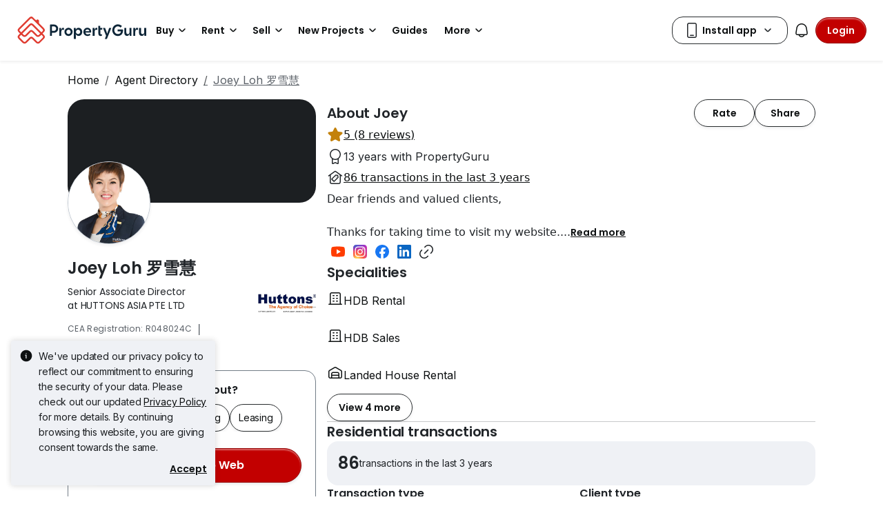

--- FILE ---
content_type: text/css
request_url: https://cdn.pgimgs.com/marketplace-web/_next/static/chunks/f2d3b2a8f28e35a0.css
body_size: 41123
content:
.mega-menu-group .typography--strikethrough{text-decoration:line-through}.mega-menu-group .typography--underline{text-decoration:underline}.mega-menu-group .pg-font-display{letter-spacing:-.015rem;font-family:Poppins,sans-serif;font-size:4.25rem;font-weight:600;line-height:4.875rem}.mega-menu-group .pg-font-headline{letter-spacing:-.015rem;font-family:Poppins,sans-serif;font-size:3.5rem;font-weight:600;line-height:4rem}.mega-menu-group .pg-font-title-xl{letter-spacing:-.015rem;font-family:Poppins,sans-serif;font-size:3rem;font-weight:600;line-height:3.5rem}.mega-menu-group .pg-font-title-l{letter-spacing:-.01rem;font-family:Poppins,sans-serif;font-size:2.5rem;font-weight:600;line-height:3rem}.mega-menu-group .pg-font-title-m{letter-spacing:-.005rem;font-family:Poppins,sans-serif;font-size:2.125rem;font-weight:600;line-height:2.625rem}.mega-menu-group .pg-font-title-s{letter-spacing:0;font-family:Poppins,sans-serif;font-size:1.75rem;font-weight:600;line-height:2.25rem}.mega-menu-group .pg-font-title-xs{letter-spacing:.005rem;font-family:Poppins,sans-serif;font-size:1.5rem;font-weight:600;line-height:2rem}.mega-menu-group .pg-font-body-l{letter-spacing:-.01rem;font-family:Inter,sans-serif;font-size:1.5rem;font-weight:400;line-height:2rem}.mega-menu-group .pg-font-body-m{letter-spacing:-.005rem;font-family:Inter,sans-serif;font-size:1.125rem;font-weight:400;line-height:1.75rem}.mega-menu-group .pg-font-body-s{letter-spacing:0;font-family:Inter,sans-serif;font-size:1rem;font-weight:400;line-height:1.5rem}.mega-menu-group .pg-font-body-xs{letter-spacing:-.01rem;font-family:Inter,sans-serif;font-size:.875rem;font-weight:400;line-height:1.25rem}.mega-menu-group .pg-font-label-l{letter-spacing:-.01rem;font-family:Poppins,sans-serif;font-size:1.25rem;font-weight:600;line-height:1.75rem}.mega-menu-group .pg-font-label-m{letter-spacing:-.005rem;font-family:Poppins,sans-serif;font-size:1rem;font-weight:600;line-height:1.5rem}.mega-menu-group .pg-font-label-s{letter-spacing:0;font-family:Poppins,sans-serif;font-size:.875rem;font-weight:600;line-height:1.25rem}.mega-menu-group .pg-font-label-xs{letter-spacing:-.01rem;font-family:Poppins,sans-serif;font-size:.875rem;font-weight:400;line-height:1.25rem}.mega-menu-group .pg-font-caption-m{letter-spacing:0;font-family:Poppins,sans-serif;font-size:.875rem;font-weight:600;line-height:1.25rem}.mega-menu-group .pg-font-caption-s{letter-spacing:.02rem;font-family:Poppins,sans-serif;font-size:.75rem;font-weight:600;line-height:1rem}.mega-menu-group .pg-font-caption-xs{letter-spacing:.02rem;font-family:Poppins,sans-serif;font-size:.75rem;font-weight:400;line-height:1rem}.mega-menu-group :root{--pg-grid-space-unit:4px;--pg-grid-space-unit-2x:8px;--pg-grid-space-unit-3x:12px;--pg-grid-space-unit-4x:16px;--pg-grid-space-unit-5x:20px;--pg-grid-space-unit-6x:24px;--pg-grid-space-unit-8x:32px;--pg-grid-space-unit-10x:40px;--pg-grid-space-unit-12x:48px;--pg-grid-space-unit-16x:64px;--pg-border-radius-xsmall:4px;--pg-border-radius-small:8px;--pg-border-radius-small-medium:12px;--pg-border-radius-medium:16px;--pg-border-radius-large:24px;--pg-border-radius-full:100px;--pg-border-radius-circle:50%;--fill-active-primary:#c20000;--fill-active-secondary:#fff0f0;--fill-active-tertiary:#1c1f22;--fill-inactive-primary:#eff1f5;--fill-inactive-secondary:#282c2e;--fill-inactive-tertiary:#a7b0b8;--fill-pressed-primary:#ffffff2b;--fill-hover-primary:#0000002b;--fill-hover-secondary:#00000012;--fill-error-primary:#c20000;--fill-error-secondary:#fff0f0;--fill-error-tertiary:#600;--fill-warning-primary:#cc4100;--fill-warning-secondary:#ffeee5;--fill-warning-tertiary:#611f00;--fill-success-primary:#008549;--fill-success-secondary:#e5fff4;--fill-success-tertiary:#005730;--fill-neutral-primary:#eff1f5;--fill-neutral-secondary:#fff;--fill-neutral-tertiary:#c1c9d2;--fill-neutral-quaternary:#1c1f22;--fill-static-primary:#fff;--fill-static-secondary:#000;--fill-focus-primary:#0c59bc;--fill-brand-red:#c20000;--fill-brand-lightred:#fff0f0;--fill-brand-green:#008549;--fill-brand-lightgreen:#e5fff4;--fill-brand-blue:#0c59bc;--fill-brand-lightblue:#ddecff;--fill-brand-darkblue:#262839;--fill-brand-teal:#005f61;--fill-brand-lightteal:#e5ffff;--fill-brand-orange:#942f00;--fill-brand-lightorange:#ffeee5;--fill-brand-purple:#7e00e5;--fill-brand-lightpurple:#f8f0ff;--fill-brand-gold:#c3810a;--fill-brand-lightgold:#eee0d1;--fill-brand-ipp:#0c59bc;--fill-brand-yellow:#a16a00;--border-active-primary:#737d87;--border-active-secondary:#c1c9d2;--border-active-tertiary:#282c2e;--border-active-quaternary:#940000;--border-active-quinary:#eff1f5;--border-inactive-primary:#c1c9d2;--border-inactive-secondary:#282c2e;--border-inactive-tertiary:#a7b0b8;--border-pressed-primary:#ffffff2b;--border-hover-primary:#0000002b;--border-error-primary:#c20000;--border-error-secondary:#fff0f0;--border-error-tertiary:#940000;--border-warning-primary:#942f00;--border-warning-secondary:#ffeee5;--border-warning-tertiary:#611f00;--border-success-primary:#008549;--border-success-secondary:#e5fff4;--border-success-tertiary:#005730;--border-neutral-primary:#5a6067;--border-neutral-secondary:#ffb2b2;--border-static-primary:#fff;--border-static-secondary:#000;--border-focus-primary:#0071ea;--border-brand-red:#c20000;--border-brand-green:#008549;--border-brand-blue:#0c59bc;--border-brand-teal:#005f61;--border-brand-orange:#942f00;--border-brand-purple:#7e00e5;--border-brand-gold:#7f5404;--text-active-primary:#0d1011;--text-active-secondary:#5a6067;--text-active-tertiary:#fff;--text-active-quaternary:#940000;--text-inactive-primary:#737d87;--text-inactive-secondary:#282c2e;--text-inactive-tertiary:#c1c9d2;--text-pressed-primary:#ffffff2b;--text-hover-primary:#0000002b;--text-error-primary:#c20000;--text-error-secondary:#fff0f0;--text-error-tertiary:#940000;--text-warning-primary:#cc4100;--text-warning-secondary:#ffeee5;--text-warning-tertiary:#611f00;--text-success-primary:#008549;--text-success-secondary:#e5fff4;--text-success-tertiary:#005730;--text-neutral-primary:#5a6067;--text-static-primary:#fff;--text-static-secondary:#000;--text-focus-primary:#0c59bc;--text-brand-red:#940000;--text-brand-green:#005730;--text-brand-blue:#144386;--text-brand-teal:#004142;--text-brand-orange:#611f00;--text-brand-purple:#5a00a3;--text-brand-gold:#5d3f0b;--icon-active-primary:#0d1011;--icon-active-secondary:#5a6067;--icon-active-tertiary:#fff;--icon-inactive-primary:#c1c9d2;--icon-inactive-secondary:#282c2e;--icon-inactive-tertiary:#a7b0b8;--icon-pressed-primary:#ffffff2b;--icon-hover-primary:#0000002b;--icon-error-primary:#c20000;--icon-error-secondary:#fff0f0;--icon-error-tertiary:#600;--icon-warning-primary:#cc4100;--icon-warning-secondary:#ffeee5;--icon-warning-tertiary:#611f00;--icon-success-primary:#008549;--icon-success-secondary:#e5fff4;--icon-success-tertiary:#005730;--icon-neutral-primary:#5a6067;--icon-static-primary:#fff;--icon-static-secondary:#000;--icon-focus-primary:#0c59bc;--icon-brand-red:#c20000;--icon-brand-green:#008549;--icon-brand-blue:#0c59bc;--icon-brand-teal:#005f61;--icon-brand-orange:#942f00;--icon-brand-purple:#7e00e5;--icon-brand-gold:#c3810a;--shadow-color:40,44,46;--pg-soft-down-large:0 8px 16px rgba(var(--shadow-color),.12);--pg-soft-down-medium:0 4px 8px rgba(var(--shadow-color),.12);--pg-soft-down-small:0 2px 4px rgba(var(--shadow-color),.08);--pg-soft-up-large:0 -8px 16px rgba(var(--shadow-color),.12);--pg-soft-up-medium:0 -4px 8px rgba(var(--shadow-color),.12);--pg-soft-up-small:0 -2px 14px rgba(var(--shadow-color),.08);--pg-hard-down-large:0 8px 16px rgba(var(--shadow-color),.2);--pg-hard-down-medium:0 4px 8px rgba(var(--shadow-color),.2);--pg-hard-down-small:0 2px 4px rgba(var(--shadow-color),.2);--pg-hard-up-large:0 -8px 16px rgba(var(--shadow-color),.2);--pg-hard-up-medium:0 -4px 8px rgba(var(--shadow-color),.2);--pg-hard-up-small:0 -2px 14px rgba(var(--shadow-color),.2);--pg-elevation-down-large:0px 2px 2px 0px #fff6 inset,0px 16px 8px 0px #282c2e1f;--pg-elevation-down-medium:0px 2px 2px 0px #fff6 inset,0px 4px 8px 0px #282c2e1f;--pg-elevation-down-small:0px 2px 2px 0px #fff6 inset,0px 2px 4px 0px #282c2e1f;--pg-elevation-up-large:0px -2px 3px 0px #fff6 inset,0px -8px 16px 0px #282c2e1f;--pg-elevation-up-medium:0px -2px 2px 0px #fff6 inset,0px -4px 8px 0px #282c2e1f;--pg-elevation-up-small:0px -2px 2px 0px #fff6 inset,0px -2px 4px 0px #282c2e1f;--pg-z-index-neg-1:-1;--pg-z-index-1:1;--pg-z-index-global-nav:1024;--pg-z-index-max:9999;--pg-gradient-single-red:linear-gradient(91deg,#ff0f0f 0%,#940000 100%);--pg-gradient-single-green:linear-gradient(91deg,#00cc70 0%,#005730 100%);--pg-gradient-single-orange:linear-gradient(91deg,#cc4100 0%,#611f00 100%);--pg-gradient-single-blue:linear-gradient(91deg,#0071ea 0%,#144386 100%);--pg-gradient-single-purple:linear-gradient(91deg,#9c24ff 0%,#5a00a3 100%);--pg-gradient-single-teal:linear-gradient(91deg,#005f61 0%,#004142 100%);--pg-gradient-double-red-orange:linear-gradient(91deg,#ff0f0f 0%,#ff5405 100%);--pg-gradient-double-blue-teal:linear-gradient(91deg,#0071ea 0%,#005f61 100%);--pg-gradient-double-green-teal:linear-gradient(91deg,#00cc70 0%,#005f61 100%);--pg-gradient-double-gold-orange:linear-gradient(91deg,#f2a926 0%,#ff5405 100%);--pg-gradient-double-red-purple:linear-gradient(91deg,#ff0f0f 0%,#9c24ff 100%);--pg-gradient-double-green-blue:linear-gradient(91deg,#00cc70 0%,#0071ea 100%);--pg-gradient-transparency-black-down:linear-gradient(180deg,#0006 0%,#04050600 100%);--pg-gradient-transparency-black-up:linear-gradient(180deg,#04050600 0%,#0006 100%);--pg-gradient-transparency-white-down:linear-gradient(180deg,#fff6 0%,#fff0 100%);--pg-gradient-transparency-white-up:linear-gradient(180deg,#fff0 0%,#fff6 100%)}.mega-menu-group [data-bs-theme=dark]{--fill-active-primary:#ff0f0f;--fill-active-secondary:#ff8080;--fill-active-tertiary:#c1c9d2;--fill-inactive-primary:#1c1f22;--fill-inactive-secondary:#a7b0b8;--fill-inactive-tertiary:#282c2e;--fill-pressed-primary:#0000002b;--fill-hover-primary:#ffffff2b;--fill-hover-secondary:#ffffff12;--fill-error-primary:#ff0f0f;--fill-error-secondary:#600;--fill-error-tertiary:#ff8080;--fill-warning-primary:#ff5405;--fill-warning-secondary:#421500;--fill-warning-tertiary:#ff9361;--fill-success-primary:#00cc70;--fill-success-secondary:#003d22;--fill-success-tertiary:#57ffb3;--fill-neutral-primary:#040506;--fill-neutral-secondary:#0d1011;--fill-neutral-tertiary:#282c2e;--fill-neutral-quaternary:#c1c9d2;--fill-focus-primary:#0071ea;--border-active-primary:#5a6067;--border-active-secondary:#1c1f22;--border-active-tertiary:#a7b0b8;--border-inactive-primary:#1c1f22;--border-inactive-secondary:#a7b0b8;--border-inactive-tertiary:#282c2e;--border-pressed-primary:#0000002b;--border-hover-primary:#ffffff2b;--border-error-primary:#ff0f0f;--border-error-secondary:#600;--border-error-tertiary:#ff8080;--border-warning-primary:#cc4100;--border-warning-secondary:#421500;--border-warning-tertiary:#ff9361;--border-success-primary:#00cc70;--border-success-secondary:#003d22;--border-success-tertiary:#57ffb3;--border-neutral-primary:#a7b0b8;--border-neutral-secondary:#600;--border-focus-primary:#77aef7;--text-active-primary:#eff1f5;--text-active-secondary:#a7b0b8;--text-active-tertiary:#040506;--text-inactive-primary:#a7b0b8;--text-inactive-secondary:#c1c9d2;--text-inactive-tertiary:#282c2e;--text-pressed-primary:#0000002b;--text-hover-primary:#ffffff2b;--text-error-primary:#ff8080;--text-error-secondary:#600;--text-error-tertiary:#ff8080;--text-warning-primary:#cc4100;--text-warning-secondary:#421500;--text-warning-tertiary:#ff9361;--text-success-primary:#00cc70;--text-success-secondary:#003d22;--text-success-tertiary:#57ffb3;--text-neutral-primary:#a7b0b8;--text-focus-primary:#0071ea;--icon-active-primary:#eff1f5;--icon-active-secondary:#5a6067;--icon-active-tertiary:#040506;--icon-inactive-primary:#737d87;--icon-inactive-secondary:#a7b0b8;--icon-inactive-tertiary:#282c2e;--icon-pressed-primary:#0000002b;--icon-hover-primary:#ffffff2b;--icon-error-primary:#ff0f0f;--icon-error-secondary:#600;--icon-error-tertiary:#ffb2b2;--icon-warning-primary:#ff5405;--icon-warning-secondary:#421500;--icon-warning-tertiary:#ff9361;--icon-success-primary:#00cc70;--icon-success-secondary:#003d22;--icon-success-tertiary:#57ffb3;--icon-neutral-primary:#737d87;--icon-focus-primary:#0071ea;--shadow-color:167,176,184;--pg-soft-down-large:0 8px 16px rgba(var(--shadow-color),.12);--pg-soft-down-medium:0 4px 8px rgba(var(--shadow-color),.12);--pg-soft-down-small:0 2px 4px rgba(var(--shadow-color),.08);--pg-soft-up-large:0 -8px 16px rgba(var(--shadow-color),.12);--pg-soft-up-medium:0 -4px 8px rgba(var(--shadow-color),.12);--pg-soft-up-small:0 -2px 14px rgba(var(--shadow-color),.08);--pg-hard-down-large:0 8px 16px rgba(var(--shadow-color),.2);--pg-hard-down-medium:0 4px 8px rgba(var(--shadow-color),.2);--pg-hard-down-small:0 2px 4px rgba(var(--shadow-color),.2);--pg-hard-up-large:0 -8px 16px rgba(var(--shadow-color),.2);--pg-hard-up-medium:0 -4px 8px rgba(var(--shadow-color),.2);--pg-hard-up-small:0 -2px 14px rgba(var(--shadow-color),.2)}.mega-menu-group .hui-clip-1{-webkit-line-clamp:1;text-overflow:ellipsis;-webkit-box-orient:vertical;display:-webkit-box;overflow:hidden}.mega-menu-group .hui-clip-2{-webkit-line-clamp:2;text-overflow:ellipsis;-webkit-box-orient:vertical;display:-webkit-box;overflow:hidden}.mega-menu-group .hui-clip-3{-webkit-line-clamp:3;text-overflow:ellipsis;-webkit-box-orient:vertical;display:-webkit-box;overflow:hidden}.mega-menu-group .hui-clip-4{-webkit-line-clamp:4;text-overflow:ellipsis;-webkit-box-orient:vertical;display:-webkit-box;overflow:hidden}.mega-menu-group .border-active-primary{border-color:var(--border-active-primary)!important}.mega-menu-group .text-active-primary{color:var(--text-active-primary)!important}.mega-menu-group .fill-active-primary{background-color:var(--fill-active-primary)!important}.mega-menu-group .icon-active-primary{color:var(--icon-active-primary)!important}.mega-menu-group .border-active-quaternary{border-color:var(--border-active-quaternary)!important}.mega-menu-group .text-active-quaternary{color:var(--text-active-quaternary)!important}.mega-menu-group .fill-active-quaternary{background-color:var(--fill-active-quaternary)!important}.mega-menu-group .icon-active-quaternary{color:var(--icon-active-quaternary)!important}.mega-menu-group .border-active-secondary{border-color:var(--border-active-secondary)!important}.mega-menu-group .text-active-secondary{color:var(--text-active-secondary)!important}.mega-menu-group .fill-active-secondary{background-color:var(--fill-active-secondary)!important}.mega-menu-group .icon-active-secondary{color:var(--icon-active-secondary)!important}.mega-menu-group .border-active-tertiary{border-color:var(--border-active-tertiary)!important}.mega-menu-group .text-active-tertiary{color:var(--text-active-tertiary)!important}.mega-menu-group .fill-active-tertiary{background-color:var(--fill-active-tertiary)!important}.mega-menu-group .icon-active-tertiary{color:var(--icon-active-tertiary)!important}.mega-menu-group .border-brand-blue{border-color:var(--border-brand-blue)!important}.mega-menu-group .text-brand-blue{color:var(--text-brand-blue)!important}.mega-menu-group .fill-brand-blue{background-color:var(--fill-brand-blue)!important}.mega-menu-group .icon-brand-blue{color:var(--icon-brand-blue)!important}.mega-menu-group .border-brand-gold{border-color:var(--border-brand-gold)!important}.mega-menu-group .text-brand-gold{color:var(--text-brand-gold)!important}.mega-menu-group .fill-brand-gold{background-color:var(--fill-brand-gold)!important}.mega-menu-group .icon-brand-gold{color:var(--icon-brand-gold)!important}.mega-menu-group .border-brand-green{border-color:var(--border-brand-green)!important}.mega-menu-group .text-brand-green{color:var(--text-brand-green)!important}.mega-menu-group .fill-brand-green{background-color:var(--fill-brand-green)!important}.mega-menu-group .icon-brand-green{color:var(--icon-brand-green)!important}.mega-menu-group .border-brand-orange{border-color:var(--border-brand-orange)!important}.mega-menu-group .text-brand-orange{color:var(--text-brand-orange)!important}.mega-menu-group .fill-brand-orange{background-color:var(--fill-brand-orange)!important}.mega-menu-group .icon-brand-orange{color:var(--icon-brand-orange)!important}.mega-menu-group .border-brand-purple{border-color:var(--border-brand-purple)!important}.mega-menu-group .text-brand-purple{color:var(--text-brand-purple)!important}.mega-menu-group .fill-brand-purple{background-color:var(--fill-brand-purple)!important}.mega-menu-group .icon-brand-purple{color:var(--icon-brand-purple)!important}.mega-menu-group .border-brand-red{border-color:var(--border-brand-red)!important}.mega-menu-group .text-brand-red{color:var(--text-brand-red)!important}.mega-menu-group .fill-brand-red{background-color:var(--fill-brand-red)!important}.mega-menu-group .icon-brand-red{color:var(--icon-brand-red)!important}.mega-menu-group .border-brand-teal{border-color:var(--border-brand-teal)!important}.mega-menu-group .text-brand-teal{color:var(--text-brand-teal)!important}.mega-menu-group .fill-brand-teal{background-color:var(--fill-brand-teal)!important}.mega-menu-group .icon-brand-teal{color:var(--icon-brand-teal)!important}.mega-menu-group .border-error-primary{border-color:var(--border-error-primary)!important}.mega-menu-group .text-error-primary{color:var(--text-error-primary)!important}.mega-menu-group .fill-error-primary{background-color:var(--fill-error-primary)!important}.mega-menu-group .icon-error-primary{color:var(--icon-error-primary)!important}.mega-menu-group .border-error-secondary{border-color:var(--border-error-secondary)!important}.mega-menu-group .text-error-secondary{color:var(--text-error-secondary)!important}.mega-menu-group .fill-error-secondary{background-color:var(--fill-error-secondary)!important}.mega-menu-group .icon-error-secondary{color:var(--icon-error-secondary)!important}.mega-menu-group .border-error-tertiary{border-color:var(--border-error-tertiary)!important}.mega-menu-group .text-error-tertiary{color:var(--text-error-tertiary)!important}.mega-menu-group .fill-error-tertiary{background-color:var(--fill-error-tertiary)!important}.mega-menu-group .icon-error-tertiary{color:var(--icon-error-tertiary)!important}.mega-menu-group .border-focus-primary{border-color:var(--border-focus-primary)!important}.mega-menu-group .text-focus-primary{color:var(--text-focus-primary)!important}.mega-menu-group .fill-focus-primary{background-color:var(--fill-focus-primary)!important}.mega-menu-group .icon-focus-primary{color:var(--icon-focus-primary)!important}.mega-menu-group .border-hover-primary{border-color:var(--border-hover-primary)!important}.mega-menu-group .text-hover-primary{color:var(--text-hover-primary)!important}.mega-menu-group .fill-hover-primary{background-color:var(--fill-hover-primary)!important}.mega-menu-group .icon-hover-primary{color:var(--icon-hover-primary)!important}.mega-menu-group .border-inactive-primary{border-color:var(--border-inactive-primary)!important}.mega-menu-group .text-inactive-primary{color:var(--text-inactive-primary)!important}.mega-menu-group .fill-inactive-primary{background-color:var(--fill-inactive-primary)!important}.mega-menu-group .icon-inactive-primary{color:var(--icon-inactive-primary)!important}.mega-menu-group .border-inactive-secondary{border-color:var(--border-inactive-secondary)!important}.mega-menu-group .text-inactive-secondary{color:var(--text-inactive-secondary)!important}.mega-menu-group .fill-inactive-secondary{background-color:var(--fill-inactive-secondary)!important}.mega-menu-group .icon-inactive-secondary{color:var(--icon-inactive-secondary)!important}.mega-menu-group .border-inactive-tertiary{border-color:var(--border-inactive-tertiary)!important}.mega-menu-group .text-inactive-tertiary{color:var(--text-inactive-tertiary)!important}.mega-menu-group .fill-inactive-tertiary{background-color:var(--fill-inactive-tertiary)!important}.mega-menu-group .icon-inactive-tertiary{color:var(--icon-inactive-tertiary)!important}.mega-menu-group .border-neutral-primary{border-color:var(--border-neutral-primary)!important}.mega-menu-group .text-neutral-primary{color:var(--text-neutral-primary)!important}.mega-menu-group .fill-neutral-primary{background-color:var(--fill-neutral-primary)!important}.mega-menu-group .icon-neutral-primary{color:var(--icon-neutral-primary)!important}.mega-menu-group .border-neutral-secondary{border-color:var(--border-neutral-secondary)!important}.mega-menu-group .text-neutral-secondary{color:var(--text-neutral-secondary)!important}.mega-menu-group .fill-neutral-secondary{background-color:var(--fill-neutral-secondary)!important}.mega-menu-group .icon-neutral-secondary{color:var(--icon-neutral-secondary)!important}.mega-menu-group .border-pressed-primary{border-color:var(--border-pressed-primary)!important}.mega-menu-group .text-pressed-primary{color:var(--text-pressed-primary)!important}.mega-menu-group .fill-pressed-primary{background-color:var(--fill-pressed-primary)!important}.mega-menu-group .icon-pressed-primary{color:var(--icon-pressed-primary)!important}.mega-menu-group .border-static-primary{border-color:var(--border-static-primary)!important}.mega-menu-group .text-static-primary{color:var(--text-static-primary)!important}.mega-menu-group .fill-static-primary{background-color:var(--fill-static-primary)!important}.mega-menu-group .icon-static-primary{color:var(--icon-static-primary)!important}.mega-menu-group .border-static-secondary{border-color:var(--border-static-secondary)!important}.mega-menu-group .text-static-secondary{color:var(--text-static-secondary)!important}.mega-menu-group .fill-static-secondary{background-color:var(--fill-static-secondary)!important}.mega-menu-group .icon-static-secondary{color:var(--icon-static-secondary)!important}.mega-menu-group .border-success-primary{border-color:var(--border-success-primary)!important}.mega-menu-group .text-success-primary{color:var(--text-success-primary)!important}.mega-menu-group .fill-success-primary{background-color:var(--fill-success-primary)!important}.mega-menu-group .icon-success-primary{color:var(--icon-success-primary)!important}.mega-menu-group .border-success-secondary{border-color:var(--border-success-secondary)!important}.mega-menu-group .text-success-secondary{color:var(--text-success-secondary)!important}.mega-menu-group .fill-success-secondary{background-color:var(--fill-success-secondary)!important}.mega-menu-group .icon-success-secondary{color:var(--icon-success-secondary)!important}.mega-menu-group .border-success-tertiary{border-color:var(--border-success-tertiary)!important}.mega-menu-group .text-success-tertiary{color:var(--text-success-tertiary)!important}.mega-menu-group .fill-success-tertiary{background-color:var(--fill-success-tertiary)!important}.mega-menu-group .icon-success-tertiary{color:var(--icon-success-tertiary)!important}.mega-menu-group .border-warning-primary{border-color:var(--border-warning-primary)!important}.mega-menu-group .text-warning-primary{color:var(--text-warning-primary)!important}.mega-menu-group .fill-warning-primary{background-color:var(--fill-warning-primary)!important}.mega-menu-group .icon-warning-primary{color:var(--icon-warning-primary)!important}.mega-menu-group .border-warning-secondary{border-color:var(--border-warning-secondary)!important}.mega-menu-group .text-warning-secondary{color:var(--text-warning-secondary)!important}.mega-menu-group .fill-warning-secondary{background-color:var(--fill-warning-secondary)!important}.mega-menu-group .icon-warning-secondary{color:var(--icon-warning-secondary)!important}.mega-menu-group .border-warning-tertiary{border-color:var(--border-warning-tertiary)!important}.mega-menu-group .text-warning-tertiary{color:var(--text-warning-tertiary)!important}.mega-menu-group .fill-warning-tertiary{background-color:var(--fill-warning-tertiary)!important}.mega-menu-group .icon-warning-tertiary{color:var(--icon-warning-tertiary)!important}.mega-menu-group :root,.mega-menu-group [data-bs-theme=light]{--bs-blue:#0d6efd;--bs-indigo:#6610f2;--bs-purple:#6f42c1;--bs-pink:#d63384;--bs-red:#dc3545;--bs-orange:#fd7e14;--bs-yellow:#ffc107;--bs-green:#198754;--bs-teal:#20c997;--bs-cyan:#0dcaf0;--bs-black:#000;--bs-white:#fff;--bs-gray:#6c757d;--bs-gray-dark:#343a40;--bs-gray-100:#f8f9fa;--bs-gray-200:#e9ecef;--bs-gray-300:#dee2e6;--bs-gray-400:#ced4da;--bs-gray-500:#adb5bd;--bs-gray-600:#6c757d;--bs-gray-700:#495057;--bs-gray-800:#343a40;--bs-gray-900:#212529;--bs-primary:#c20000;--bs-secondary:#fff0f0;--bs-tertiary:#1c1f22;--bs-light:#fff;--bs-dark:#000;--bs-success:#008549;--bs-warning:#7f5404;--bs-info:#7e00e5;--bs-danger:#942f00;--bs-primary-rgb:194,0,0;--bs-secondary-rgb:255,240,240;--bs-tertiary-rgb:28,31,34;--bs-light-rgb:255,255,255;--bs-dark-rgb:0,0,0;--bs-success-rgb:0,133,73;--bs-warning-rgb:127,84,4;--bs-info-rgb:126,0,229;--bs-danger-rgb:148,47,0;--bs-primary-text-emphasis:#052c65;--bs-secondary-text-emphasis:#2b2f32;--bs-success-text-emphasis:#0a3622;--bs-info-text-emphasis:#055160;--bs-warning-text-emphasis:#664d03;--bs-danger-text-emphasis:#58151c;--bs-light-text-emphasis:#495057;--bs-dark-text-emphasis:#495057;--bs-primary-bg-subtle:#cfe2ff;--bs-secondary-bg-subtle:#e2e3e5;--bs-success-bg-subtle:#d1e7dd;--bs-info-bg-subtle:#cff4fc;--bs-warning-bg-subtle:#fff3cd;--bs-danger-bg-subtle:#f8d7da;--bs-light-bg-subtle:#fcfcfd;--bs-dark-bg-subtle:#ced4da;--bs-primary-border-subtle:#9ec5fe;--bs-secondary-border-subtle:#c4c8cb;--bs-success-border-subtle:#a3cfbb;--bs-info-border-subtle:#9eeaf9;--bs-warning-border-subtle:#ffe69c;--bs-danger-border-subtle:#f1aeb5;--bs-light-border-subtle:#e9ecef;--bs-dark-border-subtle:#adb5bd;--bs-white-rgb:255,255,255;--bs-black-rgb:0,0,0;--bs-font-sans-serif:system-ui,-apple-system,"Segoe UI",Roboto,"Helvetica Neue","Noto Sans","Liberation Sans",Arial,sans-serif,"Apple Color Emoji","Segoe UI Emoji","Segoe UI Symbol","Noto Color Emoji";--bs-font-monospace:SFMono-Regular,Menlo,Monaco,Consolas,"Liberation Mono","Courier New",monospace;--bs-gradient:linear-gradient(180deg,#ffffff26,#fff0);--bs-body-font-family:var(--bs-font-sans-serif);--bs-body-font-size:1rem;--bs-body-font-weight:400;--bs-body-line-height:1.5;--bs-body-color:#212529;--bs-body-color-rgb:33,37,41;--bs-body-bg:#fff;--bs-body-bg-rgb:255,255,255;--bs-emphasis-color:#000;--bs-emphasis-color-rgb:0,0,0;--bs-secondary-color:#212529bf;--bs-secondary-color-rgb:33,37,41;--bs-secondary-bg:#e9ecef;--bs-secondary-bg-rgb:233,236,239;--bs-tertiary-color:#21252980;--bs-tertiary-color-rgb:33,37,41;--bs-tertiary-bg:#f8f9fa;--bs-tertiary-bg-rgb:248,249,250;--bs-heading-color:inherit;--bs-link-color:#0d6efd;--bs-link-color-rgb:13,110,253;--bs-link-decoration:underline;--bs-link-hover-color:#0a58ca;--bs-link-hover-color-rgb:10,88,202;--bs-code-color:#d63384;--bs-highlight-color:#212529;--bs-highlight-bg:#fff3cd;--bs-border-width:1px;--bs-border-style:solid;--bs-border-color:#dee2e6;--bs-border-color-translucent:#0000002d;--bs-border-radius:.375rem;--bs-border-radius-sm:.25rem;--bs-border-radius-lg:.5rem;--bs-border-radius-xl:1rem;--bs-border-radius-xxl:2rem;--bs-border-radius-2xl:var(--bs-border-radius-xxl);--bs-border-radius-pill:50rem;--bs-box-shadow:0 .5rem 1rem #00000026;--bs-box-shadow-sm:0 .125rem .25rem #00000013;--bs-box-shadow-lg:0 1rem 3rem #0000002d;--bs-box-shadow-inset:inset 0 1px 2px #00000013;--bs-focus-ring-width:.25rem;--bs-focus-ring-opacity:.25;--bs-focus-ring-color:#0d6efd40;--bs-form-valid-color:#198754;--bs-form-valid-border-color:#198754;--bs-form-invalid-color:#dc3545;--bs-form-invalid-border-color:#dc3545}.mega-menu-group [data-bs-theme=dark]{color-scheme:dark;--bs-body-color:#dee2e6;--bs-body-color-rgb:222,226,230;--bs-body-bg:#212529;--bs-body-bg-rgb:33,37,41;--bs-emphasis-color:#fff;--bs-emphasis-color-rgb:255,255,255;--bs-secondary-color:#dee2e6bf;--bs-secondary-color-rgb:222,226,230;--bs-secondary-bg:#343a40;--bs-secondary-bg-rgb:52,58,64;--bs-tertiary-color:#dee2e680;--bs-tertiary-color-rgb:222,226,230;--bs-tertiary-bg:#2b3035;--bs-tertiary-bg-rgb:43,48,53;--bs-primary-text-emphasis:#6ea8fe;--bs-secondary-text-emphasis:#a7acb1;--bs-success-text-emphasis:#75b798;--bs-info-text-emphasis:#6edff6;--bs-warning-text-emphasis:#ffda6a;--bs-danger-text-emphasis:#ea868f;--bs-light-text-emphasis:#f8f9fa;--bs-dark-text-emphasis:#dee2e6;--bs-primary-bg-subtle:#031633;--bs-secondary-bg-subtle:#161719;--bs-success-bg-subtle:#051b11;--bs-info-bg-subtle:#032830;--bs-warning-bg-subtle:#332701;--bs-danger-bg-subtle:#2c0b0e;--bs-light-bg-subtle:#343a40;--bs-dark-bg-subtle:#1a1d20;--bs-primary-border-subtle:#084298;--bs-secondary-border-subtle:#41464b;--bs-success-border-subtle:#0f5132;--bs-info-border-subtle:#087990;--bs-warning-border-subtle:#997404;--bs-danger-border-subtle:#842029;--bs-light-border-subtle:#495057;--bs-dark-border-subtle:#343a40;--bs-heading-color:inherit;--bs-link-color:#6ea8fe;--bs-link-hover-color:#8bb9fe;--bs-link-color-rgb:110,168,254;--bs-link-hover-color-rgb:139,185,254;--bs-code-color:#e685b5;--bs-highlight-color:#dee2e6;--bs-highlight-bg:#664d03;--bs-border-color:#495057;--bs-border-color-translucent:#ffffff26;--bs-form-valid-color:#75b798;--bs-form-valid-border-color:#75b798;--bs-form-invalid-color:#ea868f;--bs-form-invalid-border-color:#ea868f}.mega-menu-group *,.mega-menu-group :before,.mega-menu-group :after{box-sizing:border-box}@media (prefers-reduced-motion:no-preference){.mega-menu-group :root{scroll-behavior:smooth}}.mega-menu-group body{font-family:var(--bs-body-font-family);font-size:var(--bs-body-font-size);font-weight:var(--bs-body-font-weight);line-height:var(--bs-body-line-height);color:var(--bs-body-color);text-align:var(--bs-body-text-align);background-color:var(--bs-body-bg);-webkit-text-size-adjust:100%;-webkit-tap-highlight-color:#0000;margin:0}.mega-menu-group hr{color:inherit;border:0;border-top:var(--bs-border-width)solid;opacity:.25;margin:1rem 0}.mega-menu-group h6,.mega-menu-group .h6,.mega-menu-group h5,.mega-menu-group .h5,.mega-menu-group h4,.mega-menu-group .h4,.mega-menu-group h3,.mega-menu-group .h3,.mega-menu-group h2,.mega-menu-group .h2,.mega-menu-group h1,.mega-menu-group .h1{color:var(--bs-heading-color);margin-top:0;margin-bottom:0;font-family:Poppins,sans-serif;font-weight:500;line-height:1.2}.mega-menu-group h1,.mega-menu-group .h1{font-size:calc(1.375rem + 1.5vw)}@media (min-width:1200px){.mega-menu-group h1,.mega-menu-group .h1{font-size:2.5rem}}.mega-menu-group h2,.mega-menu-group .h2{font-size:calc(1.325rem + .9vw)}@media (min-width:1200px){.mega-menu-group h2,.mega-menu-group .h2{font-size:2rem}}.mega-menu-group h3,.mega-menu-group .h3{font-size:calc(1.3rem + .6vw)}@media (min-width:1200px){.mega-menu-group h3,.mega-menu-group .h3{font-size:1.75rem}}.mega-menu-group h4,.mega-menu-group .h4{font-size:calc(1.275rem + .3vw)}@media (min-width:1200px){.mega-menu-group h4,.mega-menu-group .h4{font-size:1.5rem}}.mega-menu-group h5,.mega-menu-group .h5{font-size:1.25rem}.mega-menu-group h6,.mega-menu-group .h6{font-size:1rem}.mega-menu-group p{margin-top:0;margin-bottom:1rem}.mega-menu-group abbr[title]{cursor:help;text-decoration-skip-ink:none;text-decoration:underline dotted}.mega-menu-group address{font-style:normal;line-height:inherit;margin-bottom:1rem}.mega-menu-group ol,.mega-menu-group ul{padding-left:2rem}.mega-menu-group ol,.mega-menu-group ul,.mega-menu-group dl{margin-top:0;margin-bottom:1rem}.mega-menu-group ol ol,.mega-menu-group ul ul,.mega-menu-group ol ul,.mega-menu-group ul ol{margin-bottom:0}.mega-menu-group dt{font-weight:700}.mega-menu-group dd{margin-bottom:.5rem;margin-left:0}.mega-menu-group blockquote{margin:0 0 1rem}.mega-menu-group b,.mega-menu-group strong{font-weight:bolder}.mega-menu-group small,.mega-menu-group .small{font-size:.875em}.mega-menu-group mark,.mega-menu-group .mark{color:var(--bs-highlight-color);background-color:var(--bs-highlight-bg);padding:.1875em}.mega-menu-group sub,.mega-menu-group sup{vertical-align:baseline;font-size:.75em;line-height:0;position:relative}.mega-menu-group sub{bottom:-.25em}.mega-menu-group sup{top:-.5em}.mega-menu-group a{color:rgba(var(--bs-link-color-rgb),var(--bs-link-opacity,1));text-decoration:underline}.mega-menu-group a:hover{--bs-link-color-rgb:var(--bs-link-hover-color-rgb)}.mega-menu-group a:not([href]):not([class]),.mega-menu-group a:not([href]):not([class]):hover{color:inherit;text-decoration:none}.mega-menu-group pre,.mega-menu-group code,.mega-menu-group kbd,.mega-menu-group samp{font-family:var(--bs-font-monospace);font-size:1em}.mega-menu-group pre{margin-top:0;margin-bottom:1rem;font-size:.875em;display:block;overflow:auto}.mega-menu-group pre code{font-size:inherit;color:inherit;word-break:normal}.mega-menu-group code{color:var(--bs-code-color);word-wrap:break-word;font-size:.875em}a>.mega-menu-group code{color:inherit}.mega-menu-group kbd{color:var(--bs-body-bg);background-color:var(--bs-body-color);border-radius:.25rem;padding:.1875rem .375rem;font-size:.875em}.mega-menu-group kbd kbd{padding:0;font-size:1em}.mega-menu-group figure{margin:0 0 1rem}.mega-menu-group img,.mega-menu-group svg{vertical-align:middle}.mega-menu-group table{caption-side:bottom;border-collapse:collapse}.mega-menu-group caption{color:var(--bs-secondary-color);text-align:left;padding-top:.5rem;padding-bottom:.5rem}.mega-menu-group th{text-align:inherit;text-align:-webkit-match-parent}.mega-menu-group thead,.mega-menu-group tbody,.mega-menu-group tfoot,.mega-menu-group tr,.mega-menu-group td,.mega-menu-group th{border-color:inherit;border-style:solid;border-width:0}.mega-menu-group label{display:inline-block}.mega-menu-group button{border-radius:0}.mega-menu-group button:focus:not(:focus-visible){outline:0}.mega-menu-group input,.mega-menu-group button,.mega-menu-group select,.mega-menu-group optgroup,.mega-menu-group textarea{font-family:inherit;font-size:inherit;line-height:inherit;margin:0}.mega-menu-group button,.mega-menu-group select{text-transform:none}.mega-menu-group [role=button]{cursor:pointer}.mega-menu-group select{word-wrap:normal}.mega-menu-group select:disabled{opacity:1}.mega-menu-group [list]:not([type=date]):not([type=datetime-local]):not([type=month]):not([type=week]):not([type=time])::-webkit-calendar-picker-indicator{display:none!important}.mega-menu-group button,.mega-menu-group [type=button],.mega-menu-group [type=reset],.mega-menu-group [type=submit]{-webkit-appearance:button}.mega-menu-group button:not(:disabled),.mega-menu-group [type=button]:not(:disabled),.mega-menu-group [type=reset]:not(:disabled),.mega-menu-group [type=submit]:not(:disabled){cursor:pointer}.mega-menu-group ::-moz-focus-inner{border-style:none;padding:0}.mega-menu-group textarea{resize:vertical}.mega-menu-group fieldset{border:0;min-width:0;margin:0;padding:0}.mega-menu-group legend{float:left;width:100%;line-height:inherit;margin-bottom:.5rem;padding:0;font-size:calc(1.275rem + .3vw)}@media (min-width:1200px){.mega-menu-group legend{font-size:1.5rem}}.mega-menu-group legend+*{clear:left}.mega-menu-group ::-webkit-datetime-edit-fields-wrapper{padding:0}.mega-menu-group ::-webkit-datetime-edit-text{padding:0}.mega-menu-group ::-webkit-datetime-edit-minute{padding:0}.mega-menu-group ::-webkit-datetime-edit-hour-field{padding:0}.mega-menu-group ::-webkit-datetime-edit-day-field{padding:0}.mega-menu-group ::-webkit-datetime-edit-month-field{padding:0}.mega-menu-group ::-webkit-datetime-edit-year-field{padding:0}.mega-menu-group ::-webkit-inner-spin-button{height:auto}.mega-menu-group [type=search]{-webkit-appearance:textfield;outline-offset:-2px}.mega-menu-group [type=search]::-webkit-search-cancel-button{cursor:pointer;filter:grayscale()}.mega-menu-group ::-webkit-search-decoration{-webkit-appearance:none}.mega-menu-group ::-webkit-color-swatch-wrapper{padding:0}.mega-menu-group ::file-selector-button{font:inherit;-webkit-appearance:button}.mega-menu-group output{display:inline-block}.mega-menu-group iframe{border:0}.mega-menu-group summary{cursor:pointer;display:list-item}.mega-menu-group progress{vertical-align:baseline}.mega-menu-group [hidden]{display:none!important}.mega-menu-group .lead{font-size:1.25rem;font-weight:300}.mega-menu-group .display-1{font-size:calc(1.625rem + 4.5vw);font-weight:300;line-height:1.2}@media (min-width:1200px){.mega-menu-group .display-1{font-size:5rem}}.mega-menu-group .display-2{font-size:calc(1.575rem + 3.9vw);font-weight:300;line-height:1.2}@media (min-width:1200px){.mega-menu-group .display-2{font-size:4.5rem}}.mega-menu-group .display-3{font-size:calc(1.525rem + 3.3vw);font-weight:300;line-height:1.2}@media (min-width:1200px){.mega-menu-group .display-3{font-size:4rem}}.mega-menu-group .display-4{font-size:calc(1.475rem + 2.7vw);font-weight:300;line-height:1.2}@media (min-width:1200px){.mega-menu-group .display-4{font-size:3.5rem}}.mega-menu-group .display-5{font-size:calc(1.425rem + 2.1vw);font-weight:300;line-height:1.2}@media (min-width:1200px){.mega-menu-group .display-5{font-size:3rem}}.mega-menu-group .display-6{font-size:calc(1.375rem + 1.5vw);font-weight:300;line-height:1.2}@media (min-width:1200px){.mega-menu-group .display-6{font-size:2.5rem}}.mega-menu-group .list-unstyled,.mega-menu-group .list-inline{padding-left:0;list-style:none}.mega-menu-group .list-inline-item{display:inline-block}.mega-menu-group .list-inline-item:not(:last-child){margin-right:.5rem}.mega-menu-group .initialism{text-transform:uppercase;font-size:.875em}.mega-menu-group .blockquote{margin-bottom:1rem;font-size:1.25rem}.mega-menu-group .blockquote>:last-child{margin-bottom:0}.mega-menu-group .blockquote-footer{color:#6c757d;margin-top:-1rem;margin-bottom:1rem;font-size:.875em}.mega-menu-group .blockquote-footer:before{content:"— "}.mega-menu-group .img-fluid{max-width:100%;height:auto}.mega-menu-group .img-thumbnail{background-color:var(--bs-body-bg);border:var(--bs-border-width)solid var(--bs-border-color);border-radius:var(--bs-border-radius);max-width:100%;height:auto;padding:.25rem}.mega-menu-group .figure{display:inline-block}.mega-menu-group .figure-img{margin-bottom:.5rem;line-height:1}.mega-menu-group .figure-caption{color:var(--bs-secondary-color);font-size:.875em}.mega-menu-group .container,.mega-menu-group .container-fluid,.mega-menu-group .container-xxl,.mega-menu-group .container-xl,.mega-menu-group .container-lg,.mega-menu-group .container-md,.mega-menu-group .container-sm,.mega-menu-group .container-xs{--bs-gutter-x:1.5rem;--bs-gutter-y:0;width:100%;padding-right:calc(var(--bs-gutter-x)*.5);padding-left:calc(var(--bs-gutter-x)*.5);margin-left:auto;margin-right:auto}@media (min-width:360px){.mega-menu-group .container-xs,.mega-menu-group .container{max-width:328px}}@media (min-width:576px){.mega-menu-group .container-sm,.mega-menu-group .container-xs,.mega-menu-group .container{max-width:516px}}@media (min-width:768px){.mega-menu-group .container-md,.mega-menu-group .container-sm,.mega-menu-group .container-xs,.mega-menu-group .container{max-width:696px}}@media (min-width:992px){.mega-menu-group .container-lg,.mega-menu-group .container-md,.mega-menu-group .container-sm,.mega-menu-group .container-xs,.mega-menu-group .container{max-width:936px}}@media (min-width:1200px){.mega-menu-group .container-xl,.mega-menu-group .container-lg,.mega-menu-group .container-md,.mega-menu-group .container-sm,.mega-menu-group .container-xs,.mega-menu-group .container{max-width:1116px}}@media (min-width:1400px){.mega-menu-group .container-xxl,.mega-menu-group .container-xl,.mega-menu-group .container-lg,.mega-menu-group .container-md,.mega-menu-group .container-sm,.mega-menu-group .container-xs,.mega-menu-group .container{max-width:1176px}}.mega-menu-group :root{--bs-breakpoint-xxs:0;--bs-breakpoint-xs:360px;--bs-breakpoint-sm:576px;--bs-breakpoint-md:768px;--bs-breakpoint-lg:992px;--bs-breakpoint-xl:1200px;--bs-breakpoint-xxl:1400px}.mega-menu-group .row{--bs-gutter-x:1.5rem;--bs-gutter-y:0;margin-top:calc(-1*var(--bs-gutter-y));margin-right:calc(-.5*var(--bs-gutter-x));margin-left:calc(-.5*var(--bs-gutter-x));flex-wrap:wrap;display:flex}.mega-menu-group .row>*{width:100%;max-width:100%;padding-right:calc(var(--bs-gutter-x)*.5);padding-left:calc(var(--bs-gutter-x)*.5);margin-top:var(--bs-gutter-y);flex-shrink:0}.mega-menu-group .col{flex:1 0 0}.mega-menu-group .row-cols-auto>*{flex:none;width:auto}.mega-menu-group .row-cols-1>*{flex:none;width:100%}.mega-menu-group .row-cols-2>*{flex:none;width:50%}.mega-menu-group .row-cols-3>*{flex:none;width:33.3333%}.mega-menu-group .row-cols-4>*{flex:none;width:25%}.mega-menu-group .row-cols-5>*{flex:none;width:20%}.mega-menu-group .row-cols-6>*{flex:none;width:16.6667%}.mega-menu-group .col-auto{flex:none;width:auto}.mega-menu-group .col-1{flex:none;width:8.33333%}.mega-menu-group .col-2{flex:none;width:16.6667%}.mega-menu-group .col-3{flex:none;width:25%}.mega-menu-group .col-4{flex:none;width:33.3333%}.mega-menu-group .col-5{flex:none;width:41.6667%}.mega-menu-group .col-6{flex:none;width:50%}.mega-menu-group .col-7{flex:none;width:58.3333%}.mega-menu-group .col-8{flex:none;width:66.6667%}.mega-menu-group .col-9{flex:none;width:75%}.mega-menu-group .col-10{flex:none;width:83.3333%}.mega-menu-group .col-11{flex:none;width:91.6667%}.mega-menu-group .col-12{flex:none;width:100%}.mega-menu-group .offset-1{margin-left:8.33333%}.mega-menu-group .offset-2{margin-left:16.6667%}.mega-menu-group .offset-3{margin-left:25%}.mega-menu-group .offset-4{margin-left:33.3333%}.mega-menu-group .offset-5{margin-left:41.6667%}.mega-menu-group .offset-6{margin-left:50%}.mega-menu-group .offset-7{margin-left:58.3333%}.mega-menu-group .offset-8{margin-left:66.6667%}.mega-menu-group .offset-9{margin-left:75%}.mega-menu-group .offset-10{margin-left:83.3333%}.mega-menu-group .offset-11{margin-left:91.6667%}.mega-menu-group .g-0,.mega-menu-group .gx-0{--bs-gutter-x:0}.mega-menu-group .g-0,.mega-menu-group .gy-0{--bs-gutter-y:0}.mega-menu-group .g-1,.mega-menu-group .gx-1{--bs-gutter-x:4px}.mega-menu-group .g-1,.mega-menu-group .gy-1{--bs-gutter-y:4px}.mega-menu-group .g-2,.mega-menu-group .gx-2{--bs-gutter-x:8px}.mega-menu-group .g-2,.mega-menu-group .gy-2{--bs-gutter-y:8px}.mega-menu-group .g-3,.mega-menu-group .gx-3{--bs-gutter-x:12px}.mega-menu-group .g-3,.mega-menu-group .gy-3{--bs-gutter-y:12px}.mega-menu-group .g-4,.mega-menu-group .gx-4{--bs-gutter-x:16px}.mega-menu-group .g-4,.mega-menu-group .gy-4{--bs-gutter-y:16px}.mega-menu-group .g-5,.mega-menu-group .gx-5{--bs-gutter-x:20px}.mega-menu-group .g-5,.mega-menu-group .gy-5{--bs-gutter-y:20px}@media (min-width:360px){.mega-menu-group .col-xs{flex:1 0 0}.mega-menu-group .row-cols-xs-auto>*{flex:none;width:auto}.mega-menu-group .row-cols-xs-1>*{flex:none;width:100%}.mega-menu-group .row-cols-xs-2>*{flex:none;width:50%}.mega-menu-group .row-cols-xs-3>*{flex:none;width:33.3333%}.mega-menu-group .row-cols-xs-4>*{flex:none;width:25%}.mega-menu-group .row-cols-xs-5>*{flex:none;width:20%}.mega-menu-group .row-cols-xs-6>*{flex:none;width:16.6667%}.mega-menu-group .col-xs-auto{flex:none;width:auto}.mega-menu-group .col-xs-1{flex:none;width:8.33333%}.mega-menu-group .col-xs-2{flex:none;width:16.6667%}.mega-menu-group .col-xs-3{flex:none;width:25%}.mega-menu-group .col-xs-4{flex:none;width:33.3333%}.mega-menu-group .col-xs-5{flex:none;width:41.6667%}.mega-menu-group .col-xs-6{flex:none;width:50%}.mega-menu-group .col-xs-7{flex:none;width:58.3333%}.mega-menu-group .col-xs-8{flex:none;width:66.6667%}.mega-menu-group .col-xs-9{flex:none;width:75%}.mega-menu-group .col-xs-10{flex:none;width:83.3333%}.mega-menu-group .col-xs-11{flex:none;width:91.6667%}.mega-menu-group .col-xs-12{flex:none;width:100%}.mega-menu-group .offset-xs-0{margin-left:0}.mega-menu-group .offset-xs-1{margin-left:8.33333%}.mega-menu-group .offset-xs-2{margin-left:16.6667%}.mega-menu-group .offset-xs-3{margin-left:25%}.mega-menu-group .offset-xs-4{margin-left:33.3333%}.mega-menu-group .offset-xs-5{margin-left:41.6667%}.mega-menu-group .offset-xs-6{margin-left:50%}.mega-menu-group .offset-xs-7{margin-left:58.3333%}.mega-menu-group .offset-xs-8{margin-left:66.6667%}.mega-menu-group .offset-xs-9{margin-left:75%}.mega-menu-group .offset-xs-10{margin-left:83.3333%}.mega-menu-group .offset-xs-11{margin-left:91.6667%}.mega-menu-group .g-xs-0,.mega-menu-group .gx-xs-0{--bs-gutter-x:0}.mega-menu-group .g-xs-0,.mega-menu-group .gy-xs-0{--bs-gutter-y:0}.mega-menu-group .g-xs-1,.mega-menu-group .gx-xs-1{--bs-gutter-x:4px}.mega-menu-group .g-xs-1,.mega-menu-group .gy-xs-1{--bs-gutter-y:4px}.mega-menu-group .g-xs-2,.mega-menu-group .gx-xs-2{--bs-gutter-x:8px}.mega-menu-group .g-xs-2,.mega-menu-group .gy-xs-2{--bs-gutter-y:8px}.mega-menu-group .g-xs-3,.mega-menu-group .gx-xs-3{--bs-gutter-x:12px}.mega-menu-group .g-xs-3,.mega-menu-group .gy-xs-3{--bs-gutter-y:12px}.mega-menu-group .g-xs-4,.mega-menu-group .gx-xs-4{--bs-gutter-x:16px}.mega-menu-group .g-xs-4,.mega-menu-group .gy-xs-4{--bs-gutter-y:16px}.mega-menu-group .g-xs-5,.mega-menu-group .gx-xs-5{--bs-gutter-x:20px}.mega-menu-group .g-xs-5,.mega-menu-group .gy-xs-5{--bs-gutter-y:20px}}@media (min-width:576px){.mega-menu-group .col-sm{flex:1 0 0}.mega-menu-group .row-cols-sm-auto>*{flex:none;width:auto}.mega-menu-group .row-cols-sm-1>*{flex:none;width:100%}.mega-menu-group .row-cols-sm-2>*{flex:none;width:50%}.mega-menu-group .row-cols-sm-3>*{flex:none;width:33.3333%}.mega-menu-group .row-cols-sm-4>*{flex:none;width:25%}.mega-menu-group .row-cols-sm-5>*{flex:none;width:20%}.mega-menu-group .row-cols-sm-6>*{flex:none;width:16.6667%}.mega-menu-group .col-sm-auto{flex:none;width:auto}.mega-menu-group .col-sm-1{flex:none;width:8.33333%}.mega-menu-group .col-sm-2{flex:none;width:16.6667%}.mega-menu-group .col-sm-3{flex:none;width:25%}.mega-menu-group .col-sm-4{flex:none;width:33.3333%}.mega-menu-group .col-sm-5{flex:none;width:41.6667%}.mega-menu-group .col-sm-6{flex:none;width:50%}.mega-menu-group .col-sm-7{flex:none;width:58.3333%}.mega-menu-group .col-sm-8{flex:none;width:66.6667%}.mega-menu-group .col-sm-9{flex:none;width:75%}.mega-menu-group .col-sm-10{flex:none;width:83.3333%}.mega-menu-group .col-sm-11{flex:none;width:91.6667%}.mega-menu-group .col-sm-12{flex:none;width:100%}.mega-menu-group .offset-sm-0{margin-left:0}.mega-menu-group .offset-sm-1{margin-left:8.33333%}.mega-menu-group .offset-sm-2{margin-left:16.6667%}.mega-menu-group .offset-sm-3{margin-left:25%}.mega-menu-group .offset-sm-4{margin-left:33.3333%}.mega-menu-group .offset-sm-5{margin-left:41.6667%}.mega-menu-group .offset-sm-6{margin-left:50%}.mega-menu-group .offset-sm-7{margin-left:58.3333%}.mega-menu-group .offset-sm-8{margin-left:66.6667%}.mega-menu-group .offset-sm-9{margin-left:75%}.mega-menu-group .offset-sm-10{margin-left:83.3333%}.mega-menu-group .offset-sm-11{margin-left:91.6667%}.mega-menu-group .g-sm-0,.mega-menu-group .gx-sm-0{--bs-gutter-x:0}.mega-menu-group .g-sm-0,.mega-menu-group .gy-sm-0{--bs-gutter-y:0}.mega-menu-group .g-sm-1,.mega-menu-group .gx-sm-1{--bs-gutter-x:4px}.mega-menu-group .g-sm-1,.mega-menu-group .gy-sm-1{--bs-gutter-y:4px}.mega-menu-group .g-sm-2,.mega-menu-group .gx-sm-2{--bs-gutter-x:8px}.mega-menu-group .g-sm-2,.mega-menu-group .gy-sm-2{--bs-gutter-y:8px}.mega-menu-group .g-sm-3,.mega-menu-group .gx-sm-3{--bs-gutter-x:12px}.mega-menu-group .g-sm-3,.mega-menu-group .gy-sm-3{--bs-gutter-y:12px}.mega-menu-group .g-sm-4,.mega-menu-group .gx-sm-4{--bs-gutter-x:16px}.mega-menu-group .g-sm-4,.mega-menu-group .gy-sm-4{--bs-gutter-y:16px}.mega-menu-group .g-sm-5,.mega-menu-group .gx-sm-5{--bs-gutter-x:20px}.mega-menu-group .g-sm-5,.mega-menu-group .gy-sm-5{--bs-gutter-y:20px}}@media (min-width:768px){.mega-menu-group .col-md{flex:1 0 0}.mega-menu-group .row-cols-md-auto>*{flex:none;width:auto}.mega-menu-group .row-cols-md-1>*{flex:none;width:100%}.mega-menu-group .row-cols-md-2>*{flex:none;width:50%}.mega-menu-group .row-cols-md-3>*{flex:none;width:33.3333%}.mega-menu-group .row-cols-md-4>*{flex:none;width:25%}.mega-menu-group .row-cols-md-5>*{flex:none;width:20%}.mega-menu-group .row-cols-md-6>*{flex:none;width:16.6667%}.mega-menu-group .col-md-auto{flex:none;width:auto}.mega-menu-group .col-md-1{flex:none;width:8.33333%}.mega-menu-group .col-md-2{flex:none;width:16.6667%}.mega-menu-group .col-md-3{flex:none;width:25%}.mega-menu-group .col-md-4{flex:none;width:33.3333%}.mega-menu-group .col-md-5{flex:none;width:41.6667%}.mega-menu-group .col-md-6{flex:none;width:50%}.mega-menu-group .col-md-7{flex:none;width:58.3333%}.mega-menu-group .col-md-8{flex:none;width:66.6667%}.mega-menu-group .col-md-9{flex:none;width:75%}.mega-menu-group .col-md-10{flex:none;width:83.3333%}.mega-menu-group .col-md-11{flex:none;width:91.6667%}.mega-menu-group .col-md-12{flex:none;width:100%}.mega-menu-group .offset-md-0{margin-left:0}.mega-menu-group .offset-md-1{margin-left:8.33333%}.mega-menu-group .offset-md-2{margin-left:16.6667%}.mega-menu-group .offset-md-3{margin-left:25%}.mega-menu-group .offset-md-4{margin-left:33.3333%}.mega-menu-group .offset-md-5{margin-left:41.6667%}.mega-menu-group .offset-md-6{margin-left:50%}.mega-menu-group .offset-md-7{margin-left:58.3333%}.mega-menu-group .offset-md-8{margin-left:66.6667%}.mega-menu-group .offset-md-9{margin-left:75%}.mega-menu-group .offset-md-10{margin-left:83.3333%}.mega-menu-group .offset-md-11{margin-left:91.6667%}.mega-menu-group .g-md-0,.mega-menu-group .gx-md-0{--bs-gutter-x:0}.mega-menu-group .g-md-0,.mega-menu-group .gy-md-0{--bs-gutter-y:0}.mega-menu-group .g-md-1,.mega-menu-group .gx-md-1{--bs-gutter-x:4px}.mega-menu-group .g-md-1,.mega-menu-group .gy-md-1{--bs-gutter-y:4px}.mega-menu-group .g-md-2,.mega-menu-group .gx-md-2{--bs-gutter-x:8px}.mega-menu-group .g-md-2,.mega-menu-group .gy-md-2{--bs-gutter-y:8px}.mega-menu-group .g-md-3,.mega-menu-group .gx-md-3{--bs-gutter-x:12px}.mega-menu-group .g-md-3,.mega-menu-group .gy-md-3{--bs-gutter-y:12px}.mega-menu-group .g-md-4,.mega-menu-group .gx-md-4{--bs-gutter-x:16px}.mega-menu-group .g-md-4,.mega-menu-group .gy-md-4{--bs-gutter-y:16px}.mega-menu-group .g-md-5,.mega-menu-group .gx-md-5{--bs-gutter-x:20px}.mega-menu-group .g-md-5,.mega-menu-group .gy-md-5{--bs-gutter-y:20px}}@media (min-width:992px){.mega-menu-group .col-lg{flex:1 0 0}.mega-menu-group .row-cols-lg-auto>*{flex:none;width:auto}.mega-menu-group .row-cols-lg-1>*{flex:none;width:100%}.mega-menu-group .row-cols-lg-2>*{flex:none;width:50%}.mega-menu-group .row-cols-lg-3>*{flex:none;width:33.3333%}.mega-menu-group .row-cols-lg-4>*{flex:none;width:25%}.mega-menu-group .row-cols-lg-5>*{flex:none;width:20%}.mega-menu-group .row-cols-lg-6>*{flex:none;width:16.6667%}.mega-menu-group .col-lg-auto{flex:none;width:auto}.mega-menu-group .col-lg-1{flex:none;width:8.33333%}.mega-menu-group .col-lg-2{flex:none;width:16.6667%}.mega-menu-group .col-lg-3{flex:none;width:25%}.mega-menu-group .col-lg-4{flex:none;width:33.3333%}.mega-menu-group .col-lg-5{flex:none;width:41.6667%}.mega-menu-group .col-lg-6{flex:none;width:50%}.mega-menu-group .col-lg-7{flex:none;width:58.3333%}.mega-menu-group .col-lg-8{flex:none;width:66.6667%}.mega-menu-group .col-lg-9{flex:none;width:75%}.mega-menu-group .col-lg-10{flex:none;width:83.3333%}.mega-menu-group .col-lg-11{flex:none;width:91.6667%}.mega-menu-group .col-lg-12{flex:none;width:100%}.mega-menu-group .offset-lg-0{margin-left:0}.mega-menu-group .offset-lg-1{margin-left:8.33333%}.mega-menu-group .offset-lg-2{margin-left:16.6667%}.mega-menu-group .offset-lg-3{margin-left:25%}.mega-menu-group .offset-lg-4{margin-left:33.3333%}.mega-menu-group .offset-lg-5{margin-left:41.6667%}.mega-menu-group .offset-lg-6{margin-left:50%}.mega-menu-group .offset-lg-7{margin-left:58.3333%}.mega-menu-group .offset-lg-8{margin-left:66.6667%}.mega-menu-group .offset-lg-9{margin-left:75%}.mega-menu-group .offset-lg-10{margin-left:83.3333%}.mega-menu-group .offset-lg-11{margin-left:91.6667%}.mega-menu-group .g-lg-0,.mega-menu-group .gx-lg-0{--bs-gutter-x:0}.mega-menu-group .g-lg-0,.mega-menu-group .gy-lg-0{--bs-gutter-y:0}.mega-menu-group .g-lg-1,.mega-menu-group .gx-lg-1{--bs-gutter-x:4px}.mega-menu-group .g-lg-1,.mega-menu-group .gy-lg-1{--bs-gutter-y:4px}.mega-menu-group .g-lg-2,.mega-menu-group .gx-lg-2{--bs-gutter-x:8px}.mega-menu-group .g-lg-2,.mega-menu-group .gy-lg-2{--bs-gutter-y:8px}.mega-menu-group .g-lg-3,.mega-menu-group .gx-lg-3{--bs-gutter-x:12px}.mega-menu-group .g-lg-3,.mega-menu-group .gy-lg-3{--bs-gutter-y:12px}.mega-menu-group .g-lg-4,.mega-menu-group .gx-lg-4{--bs-gutter-x:16px}.mega-menu-group .g-lg-4,.mega-menu-group .gy-lg-4{--bs-gutter-y:16px}.mega-menu-group .g-lg-5,.mega-menu-group .gx-lg-5{--bs-gutter-x:20px}.mega-menu-group .g-lg-5,.mega-menu-group .gy-lg-5{--bs-gutter-y:20px}}@media (min-width:1200px){.mega-menu-group .col-xl{flex:1 0 0}.mega-menu-group .row-cols-xl-auto>*{flex:none;width:auto}.mega-menu-group .row-cols-xl-1>*{flex:none;width:100%}.mega-menu-group .row-cols-xl-2>*{flex:none;width:50%}.mega-menu-group .row-cols-xl-3>*{flex:none;width:33.3333%}.mega-menu-group .row-cols-xl-4>*{flex:none;width:25%}.mega-menu-group .row-cols-xl-5>*{flex:none;width:20%}.mega-menu-group .row-cols-xl-6>*{flex:none;width:16.6667%}.mega-menu-group .col-xl-auto{flex:none;width:auto}.mega-menu-group .col-xl-1{flex:none;width:8.33333%}.mega-menu-group .col-xl-2{flex:none;width:16.6667%}.mega-menu-group .col-xl-3{flex:none;width:25%}.mega-menu-group .col-xl-4{flex:none;width:33.3333%}.mega-menu-group .col-xl-5{flex:none;width:41.6667%}.mega-menu-group .col-xl-6{flex:none;width:50%}.mega-menu-group .col-xl-7{flex:none;width:58.3333%}.mega-menu-group .col-xl-8{flex:none;width:66.6667%}.mega-menu-group .col-xl-9{flex:none;width:75%}.mega-menu-group .col-xl-10{flex:none;width:83.3333%}.mega-menu-group .col-xl-11{flex:none;width:91.6667%}.mega-menu-group .col-xl-12{flex:none;width:100%}.mega-menu-group .offset-xl-0{margin-left:0}.mega-menu-group .offset-xl-1{margin-left:8.33333%}.mega-menu-group .offset-xl-2{margin-left:16.6667%}.mega-menu-group .offset-xl-3{margin-left:25%}.mega-menu-group .offset-xl-4{margin-left:33.3333%}.mega-menu-group .offset-xl-5{margin-left:41.6667%}.mega-menu-group .offset-xl-6{margin-left:50%}.mega-menu-group .offset-xl-7{margin-left:58.3333%}.mega-menu-group .offset-xl-8{margin-left:66.6667%}.mega-menu-group .offset-xl-9{margin-left:75%}.mega-menu-group .offset-xl-10{margin-left:83.3333%}.mega-menu-group .offset-xl-11{margin-left:91.6667%}.mega-menu-group .g-xl-0,.mega-menu-group .gx-xl-0{--bs-gutter-x:0}.mega-menu-group .g-xl-0,.mega-menu-group .gy-xl-0{--bs-gutter-y:0}.mega-menu-group .g-xl-1,.mega-menu-group .gx-xl-1{--bs-gutter-x:4px}.mega-menu-group .g-xl-1,.mega-menu-group .gy-xl-1{--bs-gutter-y:4px}.mega-menu-group .g-xl-2,.mega-menu-group .gx-xl-2{--bs-gutter-x:8px}.mega-menu-group .g-xl-2,.mega-menu-group .gy-xl-2{--bs-gutter-y:8px}.mega-menu-group .g-xl-3,.mega-menu-group .gx-xl-3{--bs-gutter-x:12px}.mega-menu-group .g-xl-3,.mega-menu-group .gy-xl-3{--bs-gutter-y:12px}.mega-menu-group .g-xl-4,.mega-menu-group .gx-xl-4{--bs-gutter-x:16px}.mega-menu-group .g-xl-4,.mega-menu-group .gy-xl-4{--bs-gutter-y:16px}.mega-menu-group .g-xl-5,.mega-menu-group .gx-xl-5{--bs-gutter-x:20px}.mega-menu-group .g-xl-5,.mega-menu-group .gy-xl-5{--bs-gutter-y:20px}}@media (min-width:1400px){.mega-menu-group .col-xxl{flex:1 0 0}.mega-menu-group .row-cols-xxl-auto>*{flex:none;width:auto}.mega-menu-group .row-cols-xxl-1>*{flex:none;width:100%}.mega-menu-group .row-cols-xxl-2>*{flex:none;width:50%}.mega-menu-group .row-cols-xxl-3>*{flex:none;width:33.3333%}.mega-menu-group .row-cols-xxl-4>*{flex:none;width:25%}.mega-menu-group .row-cols-xxl-5>*{flex:none;width:20%}.mega-menu-group .row-cols-xxl-6>*{flex:none;width:16.6667%}.mega-menu-group .col-xxl-auto{flex:none;width:auto}.mega-menu-group .col-xxl-1{flex:none;width:8.33333%}.mega-menu-group .col-xxl-2{flex:none;width:16.6667%}.mega-menu-group .col-xxl-3{flex:none;width:25%}.mega-menu-group .col-xxl-4{flex:none;width:33.3333%}.mega-menu-group .col-xxl-5{flex:none;width:41.6667%}.mega-menu-group .col-xxl-6{flex:none;width:50%}.mega-menu-group .col-xxl-7{flex:none;width:58.3333%}.mega-menu-group .col-xxl-8{flex:none;width:66.6667%}.mega-menu-group .col-xxl-9{flex:none;width:75%}.mega-menu-group .col-xxl-10{flex:none;width:83.3333%}.mega-menu-group .col-xxl-11{flex:none;width:91.6667%}.mega-menu-group .col-xxl-12{flex:none;width:100%}.mega-menu-group .offset-xxl-0{margin-left:0}.mega-menu-group .offset-xxl-1{margin-left:8.33333%}.mega-menu-group .offset-xxl-2{margin-left:16.6667%}.mega-menu-group .offset-xxl-3{margin-left:25%}.mega-menu-group .offset-xxl-4{margin-left:33.3333%}.mega-menu-group .offset-xxl-5{margin-left:41.6667%}.mega-menu-group .offset-xxl-6{margin-left:50%}.mega-menu-group .offset-xxl-7{margin-left:58.3333%}.mega-menu-group .offset-xxl-8{margin-left:66.6667%}.mega-menu-group .offset-xxl-9{margin-left:75%}.mega-menu-group .offset-xxl-10{margin-left:83.3333%}.mega-menu-group .offset-xxl-11{margin-left:91.6667%}.mega-menu-group .g-xxl-0,.mega-menu-group .gx-xxl-0{--bs-gutter-x:0}.mega-menu-group .g-xxl-0,.mega-menu-group .gy-xxl-0{--bs-gutter-y:0}.mega-menu-group .g-xxl-1,.mega-menu-group .gx-xxl-1{--bs-gutter-x:4px}.mega-menu-group .g-xxl-1,.mega-menu-group .gy-xxl-1{--bs-gutter-y:4px}.mega-menu-group .g-xxl-2,.mega-menu-group .gx-xxl-2{--bs-gutter-x:8px}.mega-menu-group .g-xxl-2,.mega-menu-group .gy-xxl-2{--bs-gutter-y:8px}.mega-menu-group .g-xxl-3,.mega-menu-group .gx-xxl-3{--bs-gutter-x:12px}.mega-menu-group .g-xxl-3,.mega-menu-group .gy-xxl-3{--bs-gutter-y:12px}.mega-menu-group .g-xxl-4,.mega-menu-group .gx-xxl-4{--bs-gutter-x:16px}.mega-menu-group .g-xxl-4,.mega-menu-group .gy-xxl-4{--bs-gutter-y:16px}.mega-menu-group .g-xxl-5,.mega-menu-group .gx-xxl-5{--bs-gutter-x:20px}.mega-menu-group .g-xxl-5,.mega-menu-group .gy-xxl-5{--bs-gutter-y:20px}}.mega-menu-group .table{--bs-table-color-type:initial;--bs-table-bg-type:initial;--bs-table-color-state:initial;--bs-table-bg-state:initial;--bs-table-color:var(--bs-emphasis-color);--bs-table-bg:var(--bs-body-bg);--bs-table-border-color:var(--bs-border-color);--bs-table-accent-bg:transparent;--bs-table-striped-color:var(--bs-emphasis-color);--bs-table-striped-bg:rgba(var(--bs-emphasis-color-rgb),.05);--bs-table-active-color:var(--bs-emphasis-color);--bs-table-active-bg:rgba(var(--bs-emphasis-color-rgb),.1);--bs-table-hover-color:var(--bs-emphasis-color);--bs-table-hover-bg:rgba(var(--bs-emphasis-color-rgb),.075);vertical-align:top;border-color:var(--bs-table-border-color);width:100%;margin-bottom:1rem}.mega-menu-group .table>:not(caption)>*>*{color:var(--bs-table-color-state,var(--bs-table-color-type,var(--bs-table-color)));background-color:var(--bs-table-bg);border-bottom-width:var(--bs-border-width);box-shadow:inset 0 0 0 9999px var(--bs-table-bg-state,var(--bs-table-bg-type,var(--bs-table-accent-bg)));padding:.5rem}.mega-menu-group .table>tbody{vertical-align:inherit}.mega-menu-group .table>thead{vertical-align:bottom}.mega-menu-group .table-group-divider{border-top:calc(var(--bs-border-width)*2)solid currentcolor}.mega-menu-group .caption-top{caption-side:top}.mega-menu-group .table-sm>:not(caption)>*>*{padding:.25rem}.mega-menu-group .table-bordered>:not(caption)>*{border-width:var(--bs-border-width)0}.mega-menu-group .table-bordered>:not(caption)>*>*{border-width:0 var(--bs-border-width)}.mega-menu-group .table-borderless>:not(caption)>*>*{border-bottom-width:0}.mega-menu-group .table-borderless>:not(:first-child){border-top-width:0}.mega-menu-group .table-striped>tbody>tr:nth-of-type(odd)>*,.mega-menu-group .table-striped-columns>:not(caption)>tr>:nth-child(2n){--bs-table-color-type:var(--bs-table-striped-color);--bs-table-bg-type:var(--bs-table-striped-bg)}.mega-menu-group .table-active{--bs-table-color-state:var(--bs-table-active-color);--bs-table-bg-state:var(--bs-table-active-bg)}.mega-menu-group .table-hover>tbody>tr:hover>*{--bs-table-color-state:var(--bs-table-hover-color);--bs-table-bg-state:var(--bs-table-hover-bg)}.mega-menu-group .table-primary{--bs-table-color:#000;--bs-table-bg:#cfe2ff;--bs-table-border-color:#a5b5cc;--bs-table-striped-bg:#c4d7f2;--bs-table-striped-color:#000;--bs-table-active-bg:#bacbe5;--bs-table-active-color:#000;--bs-table-hover-bg:#bfd1ec;--bs-table-hover-color:#000;color:var(--bs-table-color);border-color:var(--bs-table-border-color)}.mega-menu-group .table-secondary{--bs-table-color:#000;--bs-table-bg:#e2e3e5;--bs-table-border-color:#b4b6b7;--bs-table-striped-bg:#d6d8da;--bs-table-striped-color:#000;--bs-table-active-bg:#cbcdce;--bs-table-active-color:#000;--bs-table-hover-bg:#d1d2d4;--bs-table-hover-color:#000;color:var(--bs-table-color);border-color:var(--bs-table-border-color)}.mega-menu-group .table-success{--bs-table-color:#000;--bs-table-bg:#d1e7dd;--bs-table-border-color:#a7b9b1;--bs-table-striped-bg:#c7dbd2;--bs-table-striped-color:#000;--bs-table-active-bg:#bcd0c7;--bs-table-active-color:#000;--bs-table-hover-bg:#c1d6cc;--bs-table-hover-color:#000;color:var(--bs-table-color);border-color:var(--bs-table-border-color)}.mega-menu-group .table-info{--bs-table-color:#000;--bs-table-bg:#cff4fc;--bs-table-border-color:#a5c4ca;--bs-table-striped-bg:#c4e8ef;--bs-table-striped-color:#000;--bs-table-active-bg:#badce3;--bs-table-active-color:#000;--bs-table-hover-bg:#bfe2e9;--bs-table-hover-color:#000;color:var(--bs-table-color);border-color:var(--bs-table-border-color)}.mega-menu-group .table-warning{--bs-table-color:#000;--bs-table-bg:#fff3cd;--bs-table-border-color:#ccc2a4;--bs-table-striped-bg:#f2e6c3;--bs-table-striped-color:#000;--bs-table-active-bg:#e6dab9;--bs-table-active-color:#000;--bs-table-hover-bg:#ece0be;--bs-table-hover-color:#000;color:var(--bs-table-color);border-color:var(--bs-table-border-color)}.mega-menu-group .table-danger{--bs-table-color:#000;--bs-table-bg:#f8d7da;--bs-table-border-color:#c6acae;--bs-table-striped-bg:#eccccf;--bs-table-striped-color:#000;--bs-table-active-bg:#dfc1c4;--bs-table-active-color:#000;--bs-table-hover-bg:#e5c7c9;--bs-table-hover-color:#000;color:var(--bs-table-color);border-color:var(--bs-table-border-color)}.mega-menu-group .table-light{--bs-table-color:#000;--bs-table-bg:#f8f9fa;--bs-table-border-color:#c6c7c8;--bs-table-striped-bg:#ecedee;--bs-table-striped-color:#000;--bs-table-active-bg:#dfe0e1;--bs-table-active-color:#000;--bs-table-hover-bg:#e5e6e7;--bs-table-hover-color:#000;color:var(--bs-table-color);border-color:var(--bs-table-border-color)}.mega-menu-group .table-dark{--bs-table-color:#fff;--bs-table-bg:#212529;--bs-table-border-color:#4d5154;--bs-table-striped-bg:#2c3034;--bs-table-striped-color:#fff;--bs-table-active-bg:#373b3e;--bs-table-active-color:#fff;--bs-table-hover-bg:#323539;--bs-table-hover-color:#fff;color:var(--bs-table-color);border-color:var(--bs-table-border-color)}.mega-menu-group .table-responsive{-webkit-overflow-scrolling:touch;overflow-x:auto}@media (max-width:359.98px){.mega-menu-group .table-responsive-xs{-webkit-overflow-scrolling:touch;overflow-x:auto}}@media (max-width:575.98px){.mega-menu-group .table-responsive-sm{-webkit-overflow-scrolling:touch;overflow-x:auto}}@media (max-width:767.98px){.mega-menu-group .table-responsive-md{-webkit-overflow-scrolling:touch;overflow-x:auto}}@media (max-width:991.98px){.mega-menu-group .table-responsive-lg{-webkit-overflow-scrolling:touch;overflow-x:auto}}@media (max-width:1199.98px){.mega-menu-group .table-responsive-xl{-webkit-overflow-scrolling:touch;overflow-x:auto}}@media (max-width:1399.98px){.mega-menu-group .table-responsive-xxl{-webkit-overflow-scrolling:touch;overflow-x:auto}}.mega-menu-group .form-label{margin-bottom:.5rem}.mega-menu-group .col-form-label{padding-top:calc(12px + var(--bs-border-width));padding-bottom:calc(12px + var(--bs-border-width));font-size:inherit;margin-bottom:0;line-height:1.5}.mega-menu-group .col-form-label-lg{padding-top:calc(12px + var(--bs-border-width));padding-bottom:calc(12px + var(--bs-border-width));font-size:1rem}.mega-menu-group .col-form-label-sm{padding-top:calc(12px + var(--bs-border-width));padding-bottom:calc(12px + var(--bs-border-width));font-size:.875rem}.mega-menu-group .form-text{color:#5a6067;margin-top:0;font-size:.875em}.mega-menu-group .form-control{width:100%;color:var(--bs-body-color);appearance:none;background-color:var(--bs-body-bg);border:var(--bs-border-width)solid var(--bs-border-color);background-clip:padding-box;border-radius:16px;padding:12px;font-size:1rem;font-weight:400;line-height:1.5;transition:border-color .15s ease-in-out,box-shadow .15s ease-in-out;display:block}@media (prefers-reduced-motion:reduce){.mega-menu-group .form-control{transition:none}}.mega-menu-group .form-control[type=file]{overflow:hidden}.mega-menu-group .form-control[type=file]:not(:disabled):not([readonly]){cursor:pointer}.mega-menu-group .form-control:focus{color:var(--bs-body-color);background-color:var(--bs-body-bg);box-shadow:none;border-color:#1c1f22;outline:0}.mega-menu-group .form-control::-webkit-date-and-time-value{min-width:85px;height:1.5em;margin:0}.mega-menu-group .form-control::-webkit-datetime-edit{padding:0;display:block}.mega-menu-group .form-control::placeholder{color:#737d87;opacity:1}.mega-menu-group .form-control:disabled{background-color:var(--bs-secondary-bg);opacity:1}.mega-menu-group .form-control::file-selector-button{margin:-12px;color:var(--bs-body-color);background-color:var(--bs-tertiary-bg);pointer-events:none;border-color:inherit;border-style:solid;border-width:0;border-inline-end-width:var(--bs-border-width);border-radius:0;margin-inline-end:12px;padding:12px;transition:color .15s ease-in-out,background-color .15s ease-in-out,border-color .15s ease-in-out}@media (prefers-reduced-motion:reduce){.mega-menu-group .form-control::file-selector-button{transition:none}}.mega-menu-group .form-control:hover:not(:disabled):not([readonly])::file-selector-button{background-color:var(--bs-secondary-bg)}.mega-menu-group .form-control-plaintext{width:100%;color:var(--bs-body-color);border:solid #0000;border-width:var(--bs-border-width)0;background-color:#0000;margin-bottom:0;padding:12px 0;line-height:1.5;display:block}.mega-menu-group .form-control-plaintext:focus{outline:0}.mega-menu-group .form-control-plaintext.form-control-sm,.mega-menu-group .form-control-plaintext.form-control-lg{padding-left:0;padding-right:0}.mega-menu-group .form-control-sm{min-height:calc(1.5em + 24px + calc(var(--bs-border-width)*2));border-radius:16px;padding:12px;font-size:.875rem}.mega-menu-group .form-control-sm::file-selector-button{margin:-12px;margin-inline-end:12px;padding:12px}.mega-menu-group .form-control-lg{min-height:calc(1.5em + 24px + calc(var(--bs-border-width)*2));border-radius:16px;padding:12px;font-size:1rem}.mega-menu-group .form-control-lg::file-selector-button{margin:-12px;margin-inline-end:12px;padding:12px}.mega-menu-group textarea.form-control,.mega-menu-group textarea.form-control-sm,.mega-menu-group textarea.form-control-lg{min-height:calc(1.5em + 24px + calc(var(--bs-border-width)*2))}.mega-menu-group .form-control-color{width:3rem;height:calc(1.5em + 24px + calc(var(--bs-border-width)*2));padding:12px}.mega-menu-group .form-control-color:not(:disabled):not([readonly]){cursor:pointer}.mega-menu-group .form-control-color::-moz-color-swatch{border-radius:16px;border:0!important}.mega-menu-group .form-control-color::-webkit-color-swatch{border-radius:16px;border:0!important}.mega-menu-group .form-control-color.form-control-sm,.mega-menu-group .form-control-color.form-control-lg{height:calc(1.5em + 24px + calc(var(--bs-border-width)*2))}.mega-menu-group .form-select{--bs-form-select-bg-img:url("data:image/svg+xml,%3csvg xmlns='http://www.w3.org/2000/svg' viewBox='0 0 16 16'%3e%3cpath fill='none' stroke='%23343a40' stroke-linecap='round' stroke-linejoin='round' stroke-width='2' d='m2 5 6 6 6-6'/%3e%3c/svg%3e");width:100%;color:var(--bs-body-color);appearance:none;background-color:var(--bs-body-bg);background-image:var(--bs-form-select-bg-img),var(--bs-form-select-bg-icon,none);border:var(--bs-border-width)solid var(--bs-border-color);background-position:right 12px center;background-repeat:no-repeat;background-size:16px 12px;border-radius:16px;padding:12px 36px 12px 12px;font-size:1rem;font-weight:400;line-height:1.5;transition:border-color .15s ease-in-out,box-shadow .15s ease-in-out;display:block}@media (prefers-reduced-motion:reduce){.mega-menu-group .form-select{transition:none}}.mega-menu-group .form-select:focus{border-color:#1c1f22;outline:0;box-shadow:0 0 #0d6efd40}.mega-menu-group .form-select[multiple],.mega-menu-group .form-select[size]:not([size="1"]){background-image:none;padding-right:12px}.mega-menu-group .form-select:disabled{background-color:var(--bs-secondary-bg)}.mega-menu-group .form-select:-moz-focusring{color:#0000;text-shadow:0 0 0 var(--bs-body-color)}.mega-menu-group .form-select-sm{border-radius:16px;padding-top:12px;padding-bottom:12px;padding-left:12px;font-size:.875rem}.mega-menu-group .form-select-lg{border-radius:16px;padding-top:12px;padding-bottom:12px;padding-left:12px;font-size:1rem}.mega-menu-group [data-bs-theme=dark] .form-select{--bs-form-select-bg-img:url("data:image/svg+xml,%3csvg xmlns='http://www.w3.org/2000/svg' viewBox='0 0 16 16'%3e%3cpath fill='none' stroke='%23dee2e6' stroke-linecap='round' stroke-linejoin='round' stroke-width='2' d='m2 5 6 6 6-6'/%3e%3c/svg%3e")}.mega-menu-group .form-check{min-height:1.5rem;margin-bottom:.125rem;padding-left:24px;display:block}.mega-menu-group .form-check .form-check-input{float:left;margin-left:-24px}.mega-menu-group .form-check-reverse{text-align:right;padding-left:0;padding-right:24px}.mega-menu-group .form-check-reverse .form-check-input{float:right;margin-left:0;margin-right:-24px}.mega-menu-group .form-check-input{--bs-form-check-bg:var(--bs-body-bg);vertical-align:top;appearance:none;background-color:var(--bs-form-check-bg);background-image:var(--bs-form-check-bg-image);border:var(--bs-border-width)solid var(--border-active-primary);print-color-adjust:exact;background-position:50%;background-repeat:no-repeat;background-size:contain;flex-shrink:0;width:24px;height:24px;margin-top:-11.25px;transition:all}@media (prefers-reduced-motion:reduce){.mega-menu-group .form-check-input{transition:none}}.mega-menu-group .form-check-input[type=checkbox]{border-radius:var(--pg-border-radius-xsmall)}.mega-menu-group .form-check-input[type=radio]{border-radius:50%}.mega-menu-group .form-check-input:active{filter:none}.mega-menu-group .form-check-input:focus{border-color:var(--border-active-primary);box-shadow:none;outline:0}.mega-menu-group .form-check-input:checked{background-color:var(--fill-active-tertiary);border-color:var(--border-active-primary)}.mega-menu-group .form-check-input:checked[type=checkbox]{--bs-form-check-bg-image:url("data:image/svg+xml,%3csvg xmlns='http://www.w3.org/2000/svg' viewBox='0 0 20 20'%3e%3cpath fill='none' stroke='%23ffffff' stroke-linecap='round' stroke-linejoin='round' stroke-width='1' d='M6 10l3 3l6-6'/%3e%3c/svg%3e")}.mega-menu-group .form-check-input:checked[type=radio]{--bs-form-check-bg-image:url("data:image/svg+xml,%3csvg xmlns='http://www.w3.org/2000/svg' viewBox='-4 -4 8 8'%3e%3ccircle r='3' fill='%231c1f22'/%3e%3c/svg%3e")}.mega-menu-group .form-check-input[type=checkbox]:indeterminate{background-color:var(--fill-active-tertiary);border-color:var(--border-active-primary);--bs-form-check-bg-image:url("data:image/svg+xml,%3csvg xmlns='http://www.w3.org/2000/svg' viewBox='0 0 20 20'%3e%3cpath fill='none' stroke='%23ffffff' stroke-linecap='round' stroke-linejoin='round' stroke-width='1' d='M6 10h8'/%3e%3c/svg%3e")}.mega-menu-group .form-check-input:disabled{pointer-events:none;filter:none;opacity:.5}.mega-menu-group .form-check-input[disabled]~.form-check-label,.mega-menu-group .form-check-input:disabled~.form-check-label{cursor:default;opacity:.5}.mega-menu-group .form-switch{padding-left:2.5em}.mega-menu-group .form-switch .form-check-input{--bs-form-switch-bg:url("data:image/svg+xml,%3csvg xmlns='http://www.w3.org/2000/svg' viewBox='-4 -4 8 8'%3e%3ccircle r='3' fill='rgba%280, 0, 0, 0.25%29'/%3e%3c/svg%3e");background-image:var(--bs-form-switch-bg);background-position:0;border-radius:2em;width:2em;margin-left:-2.5em;transition:background-position .15s ease-in-out}@media (prefers-reduced-motion:reduce){.mega-menu-group .form-switch .form-check-input{transition:none}}.mega-menu-group .form-switch .form-check-input:focus{--bs-form-switch-bg:url("data:image/svg+xml,%3csvg xmlns='http://www.w3.org/2000/svg' viewBox='-4 -4 8 8'%3e%3ccircle r='3' fill='%231c1f22'/%3e%3c/svg%3e")}.mega-menu-group .form-switch .form-check-input:checked{--bs-form-switch-bg:url("data:image/svg+xml,%3csvg xmlns='http://www.w3.org/2000/svg' viewBox='-4 -4 8 8'%3e%3ccircle r='3' fill='%23fff'/%3e%3c/svg%3e");background-position:100%}.mega-menu-group .form-switch.form-check-reverse{padding-left:0;padding-right:2.5em}.mega-menu-group .form-switch.form-check-reverse .form-check-input{margin-left:0;margin-right:-2.5em}.mega-menu-group .form-check-inline{margin-right:1rem;display:inline-block}.mega-menu-group .btn-check{clip:rect(0,0,0,0);pointer-events:none;position:absolute}.mega-menu-group .btn-check[disabled]+.btn,.mega-menu-group .btn-check:disabled+.btn{pointer-events:none;filter:none;opacity:.65}.mega-menu-group [data-bs-theme=dark] .form-switch .form-check-input:not(:checked):not(:focus){--bs-form-switch-bg:url("data:image/svg+xml,%3csvg xmlns='http://www.w3.org/2000/svg' viewBox='-4 -4 8 8'%3e%3ccircle r='3' fill='rgba%28255, 255, 255, 0.25%29'/%3e%3c/svg%3e")}.mega-menu-group .form-range{appearance:none;background-color:#0000;width:100%;height:1rem;padding:0}.mega-menu-group .form-range:focus{outline:0}.mega-menu-group .form-range:focus::-webkit-slider-thumb{box-shadow:0 0 0 1px #fff,none}.mega-menu-group .form-range:focus::-moz-range-thumb{box-shadow:0 0 0 1px #fff,none}.mega-menu-group .form-range::-moz-focus-outer{border:0}.mega-menu-group .form-range::-webkit-slider-thumb{appearance:none;background-color:#0d6efd;border:0;border-radius:1rem;width:1rem;height:1rem;margin-top:-.25rem;transition:background-color .15s ease-in-out,border-color .15s ease-in-out,box-shadow .15s ease-in-out}@media (prefers-reduced-motion:reduce){.mega-menu-group .form-range::-webkit-slider-thumb{transition:none}}.mega-menu-group .form-range::-webkit-slider-thumb:active{background-color:#b6d4fe}.mega-menu-group .form-range::-webkit-slider-runnable-track{color:#0000;cursor:pointer;background-color:var(--bs-secondary-bg);border-color:#0000;border-radius:1rem;width:100%;height:.5rem}.mega-menu-group .form-range::-moz-range-thumb{appearance:none;background-color:#0d6efd;border:0;border-radius:1rem;width:1rem;height:1rem;transition:background-color .15s ease-in-out,border-color .15s ease-in-out,box-shadow .15s ease-in-out}@media (prefers-reduced-motion:reduce){.mega-menu-group .form-range::-moz-range-thumb{transition:none}}.mega-menu-group .form-range::-moz-range-thumb:active{background-color:#b6d4fe}.mega-menu-group .form-range::-moz-range-track{color:#0000;cursor:pointer;background-color:var(--bs-secondary-bg);border-color:#0000;border-radius:1rem;width:100%;height:.5rem}.mega-menu-group .form-range:disabled{pointer-events:none}.mega-menu-group .form-range:disabled::-webkit-slider-thumb{background-color:var(--bs-secondary-color)}.mega-menu-group .form-range:disabled::-moz-range-thumb{background-color:var(--bs-secondary-color)}.mega-menu-group .form-floating{position:relative}.mega-menu-group .form-floating>.form-control,.mega-menu-group .form-floating>.form-control-plaintext,.mega-menu-group .form-floating>.form-select{height:calc(3.5rem + calc(var(--bs-border-width)*2));min-height:calc(3.5rem + calc(var(--bs-border-width)*2));line-height:1.25}.mega-menu-group .form-floating>label{z-index:2;max-width:100%;height:100%;color:rgba(var(--bs-body-color-rgb),.65);text-align:start;text-overflow:ellipsis;white-space:nowrap;pointer-events:none;border:var(--bs-border-width)solid #0000;transform-origin:0 0;padding:1rem 12px;transition:opacity .1s ease-in-out,transform .1s ease-in-out;position:absolute;top:0;left:0;overflow:hidden}@media (prefers-reduced-motion:reduce){.mega-menu-group .form-floating>label{transition:none}}.mega-menu-group .form-floating>.form-control,.mega-menu-group .form-floating>.form-control-plaintext{padding:1rem 12px}.mega-menu-group .form-floating>.form-control::placeholder,.mega-menu-group .form-floating>.form-control-plaintext::placeholder{color:#0000}.mega-menu-group .form-floating>.form-control:focus,.mega-menu-group .form-floating>.form-control:not(:placeholder-shown),.mega-menu-group .form-floating>.form-control-plaintext:focus,.mega-menu-group .form-floating>.form-control-plaintext:not(:placeholder-shown),:-webkit-any(.mega-menu-group .form-floating>.form-control:-webkit-autofill,.mega-menu-group .form-floating>.form-control-plaintext:-webkit-autofill){padding-top:1.625rem;padding-bottom:.625rem}.mega-menu-group .form-floating>.form-control:focus,.mega-menu-group .form-floating>.form-control:not(:placeholder-shown),.mega-menu-group .form-floating>.form-control-plaintext:focus,.mega-menu-group .form-floating>.form-control-plaintext:not(:placeholder-shown),:is(.mega-menu-group .form-floating>.form-control:autofill,.mega-menu-group .form-floating>.form-control-plaintext:autofill){padding-top:1.625rem;padding-bottom:.625rem}.mega-menu-group .form-floating>.form-select{padding-top:1.625rem;padding-bottom:.625rem;padding-left:12px}.mega-menu-group .form-floating>.form-control:focus~label,.mega-menu-group .form-floating>.form-control:not(:placeholder-shown)~label,.mega-menu-group .form-floating>.form-control-plaintext~label,.mega-menu-group .form-floating>.form-select~label{transform:scale(.85)translateY(-.5rem)translate(.15rem)}.mega-menu-group .form-floating>.form-control:-webkit-autofill~label{transform:scale(.85)translateY(-.5rem)translate(.15rem)}.mega-menu-group .form-floating>textarea:focus~label:after,.mega-menu-group .form-floating>textarea:not(:placeholder-shown)~label:after{z-index:-1;content:"";background-color:var(--bs-body-bg);border-radius:16px;height:1.5em;position:absolute;inset:1rem 6px}.mega-menu-group .form-floating>textarea:disabled~label:after{background-color:var(--bs-secondary-bg)}.mega-menu-group .form-floating>.form-control-plaintext~label{border-width:var(--bs-border-width)0}.mega-menu-group .form-floating>:disabled~label,.mega-menu-group .form-floating>.form-control:disabled~label{color:#6c757d}.mega-menu-group .input-group{flex-wrap:wrap;align-items:stretch;width:100%;display:flex;position:relative}.mega-menu-group .input-group>.form-control,.mega-menu-group .input-group>.form-select,.mega-menu-group .input-group>.form-floating{flex:auto;width:1%;min-width:0;position:relative}.mega-menu-group .input-group>.form-control:focus,.mega-menu-group .input-group>.form-select:focus,.mega-menu-group .input-group>.form-floating:focus-within{z-index:5}.mega-menu-group .input-group .btn{z-index:2;position:relative}.mega-menu-group .input-group .btn:focus{z-index:5}.mega-menu-group .input-group-text{color:var(--bs-body-color);text-align:center;white-space:nowrap;background-color:var(--bs-tertiary-bg);border:var(--bs-border-width)solid var(--bs-border-color);border-radius:16px;align-items:center;padding:12px;font-size:1rem;font-weight:400;line-height:1.5;display:flex}.mega-menu-group .input-group-lg>.form-control,.mega-menu-group .input-group-lg>.form-select,.mega-menu-group .input-group-lg>.input-group-text,.mega-menu-group .input-group-lg>.btn{border-radius:16px;padding:12px;font-size:1rem}.mega-menu-group .input-group-sm>.form-control,.mega-menu-group .input-group-sm>.form-select,.mega-menu-group .input-group-sm>.input-group-text,.mega-menu-group .input-group-sm>.btn{border-radius:16px;padding:12px;font-size:.875rem}.mega-menu-group .input-group-lg>.form-select,.mega-menu-group .input-group-sm>.form-select{padding-right:48px}.mega-menu-group .input-group:not(.has-validation)>:not(:last-child):not(.dropdown-toggle):not(.dropdown-menu):not(.form-floating),.mega-menu-group .input-group:not(.has-validation)>.dropdown-toggle:nth-last-child(n+3),.mega-menu-group .input-group:not(.has-validation)>.form-floating:not(:last-child)>.form-control,.mega-menu-group .input-group:not(.has-validation)>.form-floating:not(:last-child)>.form-select,.mega-menu-group .input-group.has-validation>:nth-last-child(n+3):not(.dropdown-toggle):not(.dropdown-menu):not(.form-floating),.mega-menu-group .input-group.has-validation>.dropdown-toggle:nth-last-child(n+4),.mega-menu-group .input-group.has-validation>.form-floating:nth-last-child(n+3)>.form-control,.mega-menu-group .input-group.has-validation>.form-floating:nth-last-child(n+3)>.form-select{border-top-right-radius:0;border-bottom-right-radius:0}.mega-menu-group .input-group>:not(:first-child):not(.dropdown-menu):not(.valid-tooltip):not(.valid-feedback):not(.invalid-tooltip):not(.invalid-feedback){margin-left:calc(-1*var(--bs-border-width));border-top-left-radius:0;border-bottom-left-radius:0}.mega-menu-group .input-group>.form-floating:not(:first-child)>.form-control,.mega-menu-group .input-group>.form-floating:not(:first-child)>.form-select{border-top-left-radius:0;border-bottom-left-radius:0}.mega-menu-group .valid-feedback{width:100%;color:var(--bs-form-valid-color);margin-top:0;font-size:.875em;display:none}.mega-menu-group .valid-tooltip{z-index:5;color:#fff;background-color:var(--bs-success);border-radius:6px;max-width:100%;margin-top:.1rem;padding:7px 10px;font-size:.6875rem;display:none;position:absolute;top:100%}.was-validated .mega-menu-group:valid~.valid-feedback,.was-validated .mega-menu-group:valid~.valid-tooltip,.mega-menu-group.is-valid~.valid-feedback,.mega-menu-group.is-valid~.valid-tooltip{display:block}.was-validated .mega-menu-group .form-control:valid,.mega-menu-group .form-control.is-valid{border-color:var(--bs-form-valid-border-color);background-image:url("data:image/svg+xml,%3csvg width=\"18\" height=\"15\" fill=\"none\" xmlns=\"http://www.w3.org/2000/svg\"%3e%3cpath d=\"M15.528 1.238c.168-.192.378-.288.63-.288.264 0 .486.09.666.27.18.168.27.384.27.648.012.252-.072.474-.252.666L6.25798 13.784c-.18.192-.396.288-.648.288-.252.012-.468-.072-.648-.252L.875976 9.788c-.18-.18-.276-.396-.288-.648 0-.264.09-.486.27-.666.180004-.192.396004-.288.648004-.288.252-.012.468.072.648.252l3.42 3.366L15.528 1.238Z\" fill=\"%23008549\"/%3e%3c/svg%3e");background-position:right calc(.375em + 6px) center;background-repeat:no-repeat;background-size:calc(.75em + 12px) calc(.75em + 12px);padding-right:calc(1.5em + 24px)}.was-validated .mega-menu-group .form-control:valid:focus,.mega-menu-group .form-control.is-valid:focus{border-color:var(--bs-form-valid-border-color);box-shadow:0 0 0 0 rgba(var(--bs-success-rgb),.25)}.was-validated .mega-menu-group textarea.form-control:valid,.mega-menu-group textarea.form-control.is-valid{background-position:right calc(.375em + 6px) top calc(.375em + 6px);padding-right:calc(1.5em + 24px)}.was-validated .mega-menu-group .form-select:valid,.mega-menu-group .form-select.is-valid{border-color:var(--bs-form-valid-border-color)}.was-validated .mega-menu-group .form-select:valid:not([multiple]):not([size]),.was-validated .mega-menu-group .form-select:valid:not([multiple])[size="1"],.mega-menu-group .form-select.is-valid:not([multiple]):not([size]),.mega-menu-group .form-select.is-valid:not([multiple])[size="1"]{--bs-form-select-bg-icon:url("data:image/svg+xml,%3csvg width=\"18\" height=\"15\" fill=\"none\" xmlns=\"http://www.w3.org/2000/svg\"%3e%3cpath d=\"M15.528 1.238c.168-.192.378-.288.63-.288.264 0 .486.09.666.27.18.168.27.384.27.648.012.252-.072.474-.252.666L6.25798 13.784c-.18.192-.396.288-.648.288-.252.012-.468-.072-.648-.252L.875976 9.788c-.18-.18-.276-.396-.288-.648 0-.264.09-.486.27-.666.180004-.192.396004-.288.648004-.288.252-.012.468.072.648.252l3.42 3.366L15.528 1.238Z\" fill=\"%23008549\"/%3e%3c/svg%3e");background-position:right 12px center,right 36px center;background-size:16px 12px,calc(.75em + 12px) calc(.75em + 12px);padding-right:66px}.was-validated .mega-menu-group .form-select:valid:focus,.mega-menu-group .form-select.is-valid:focus{border-color:var(--bs-form-valid-border-color);box-shadow:0 0 0 0 rgba(var(--bs-success-rgb),.25)}.was-validated .mega-menu-group .form-control-color:valid,.mega-menu-group .form-control-color.is-valid{width:calc(3rem + 1.5em + 24px)}.was-validated .mega-menu-group .form-check-input:valid,.mega-menu-group .form-check-input.is-valid{border-color:var(--bs-form-valid-border-color)}.was-validated .mega-menu-group .form-check-input:valid:checked,.mega-menu-group .form-check-input.is-valid:checked{background-color:var(--bs-form-valid-color)}.was-validated .mega-menu-group .form-check-input:valid:focus,.mega-menu-group .form-check-input.is-valid:focus{box-shadow:0 0 0 0 rgba(var(--bs-success-rgb),.25)}.was-validated .mega-menu-group .form-check-input:valid~.form-check-label,.mega-menu-group .form-check-input.is-valid~.form-check-label{color:var(--bs-form-valid-color)}.mega-menu-group .form-check-inline .form-check-input~.valid-feedback{margin-left:.5em}.was-validated .mega-menu-group .input-group>.form-control:not(:focus):valid,.mega-menu-group .input-group>.form-control:not(:focus).is-valid,.was-validated .mega-menu-group .input-group>.form-select:not(:focus):valid,.mega-menu-group .input-group>.form-select:not(:focus).is-valid,.was-validated .mega-menu-group .input-group>.form-floating:not(:focus-within):valid,.mega-menu-group .input-group>.form-floating:not(:focus-within).is-valid{z-index:3}.mega-menu-group .invalid-feedback{width:100%;color:var(--bs-form-invalid-color);margin-top:0;font-size:.875em;display:none}.mega-menu-group .invalid-tooltip{z-index:5;color:#fff;background-color:var(--bs-danger);border-radius:6px;max-width:100%;margin-top:.1rem;padding:7px 10px;font-size:.6875rem;display:none;position:absolute;top:100%}.was-validated .mega-menu-group:invalid~.invalid-feedback,.was-validated .mega-menu-group:invalid~.invalid-tooltip,.mega-menu-group.is-invalid~.invalid-feedback,.mega-menu-group.is-invalid~.invalid-tooltip{display:block}.was-validated .mega-menu-group .form-control:invalid,.mega-menu-group .form-control.is-invalid{border-color:var(--bs-form-invalid-border-color);background-image:url("data:img/svg+xml,<svg width=\"19\" height=\"17\" fill=\"none\" xmlns=\"http://www.w3.org/2000/svg\"><path d=\"M8.01 1.032c.156-.276.384-.456001.684-.540001.3-.084.582-.047999.846.108001.192.108.342.252.45.432l7.866 14.256c.156.264.192.546.108.846-.084.3-.264.528-.54.684-.168.084-.354.126-.558.126H1.134c-.312 0-.582-.108-.81-.324-.216-.216-.324-.48-.324-.792 0-.192.048-.372.144-.54L8.01 1.032Zm8.226 14.418L9 2.364 1.764 15.45h14.472ZM9 14.316c-.3 0-.564-.108-.792-.324-.216-.228-.324-.492-.324-.792 0-.312.108-.576.324-.792.216-.228.48-.342.792-.342.312 0 .576.114.792.342.228.216.342.48.342.792 0 .312-.114.576-.342.792-.216.216-.48.324-.792.324Zm1.134-3.924c0 .252-.114.474-.342.666-.216.18-.48.27-.792.27-.3 0-.564-.09-.792-.27-.216-.192-.324-.414-.324-.666V6.63c0-.252.108-.468.324-.648.228-.192.492-.288.792-.288.312 0 .576.096.792.288.228.18.342.396.342.648v3.762Z\" fill=\"#008549\"/></svg>");background-position:right calc(.375em + 6px) center;background-repeat:no-repeat;background-size:calc(.75em + 12px) calc(.75em + 12px);padding-right:calc(1.5em + 24px)}.was-validated .mega-menu-group .form-control:invalid:focus,.mega-menu-group .form-control.is-invalid:focus{border-color:var(--bs-form-invalid-border-color);box-shadow:0 0 0 0 rgba(var(--bs-danger-rgb),.25)}.was-validated .mega-menu-group textarea.form-control:invalid,.mega-menu-group textarea.form-control.is-invalid{background-position:right calc(.375em + 6px) top calc(.375em + 6px);padding-right:calc(1.5em + 24px)}.was-validated .mega-menu-group .form-select:invalid,.mega-menu-group .form-select.is-invalid{border-color:var(--bs-form-invalid-border-color)}.was-validated .mega-menu-group .form-select:invalid:not([multiple]):not([size]),.was-validated .mega-menu-group .form-select:invalid:not([multiple])[size="1"],.mega-menu-group .form-select.is-invalid:not([multiple]):not([size]),.mega-menu-group .form-select.is-invalid:not([multiple])[size="1"]{--bs-form-select-bg-icon:url("data:img/svg+xml,<svg width=\"19\" height=\"17\" fill=\"none\" xmlns=\"http://www.w3.org/2000/svg\"><path d=\"M8.01 1.032c.156-.276.384-.456001.684-.540001.3-.084.582-.047999.846.108001.192.108.342.252.45.432l7.866 14.256c.156.264.192.546.108.846-.084.3-.264.528-.54.684-.168.084-.354.126-.558.126H1.134c-.312 0-.582-.108-.81-.324-.216-.216-.324-.48-.324-.792 0-.192.048-.372.144-.54L8.01 1.032Zm8.226 14.418L9 2.364 1.764 15.45h14.472ZM9 14.316c-.3 0-.564-.108-.792-.324-.216-.228-.324-.492-.324-.792 0-.312.108-.576.324-.792.216-.228.48-.342.792-.342.312 0 .576.114.792.342.228.216.342.48.342.792 0 .312-.114.576-.342.792-.216.216-.48.324-.792.324Zm1.134-3.924c0 .252-.114.474-.342.666-.216.18-.48.27-.792.27-.3 0-.564-.09-.792-.27-.216-.192-.324-.414-.324-.666V6.63c0-.252.108-.468.324-.648.228-.192.492-.288.792-.288.312 0 .576.096.792.288.228.18.342.396.342.648v3.762Z\" fill=\"#008549\"/></svg>");background-position:right 12px center,right 36px center;background-size:16px 12px,calc(.75em + 12px) calc(.75em + 12px);padding-right:66px}.was-validated .mega-menu-group .form-select:invalid:focus,.mega-menu-group .form-select.is-invalid:focus{border-color:var(--bs-form-invalid-border-color);box-shadow:0 0 0 0 rgba(var(--bs-danger-rgb),.25)}.was-validated .mega-menu-group .form-control-color:invalid,.mega-menu-group .form-control-color.is-invalid{width:calc(3rem + 1.5em + 24px)}.was-validated .mega-menu-group .form-check-input:invalid,.mega-menu-group .form-check-input.is-invalid{border-color:var(--bs-form-invalid-border-color)}.was-validated .mega-menu-group .form-check-input:invalid:checked,.mega-menu-group .form-check-input.is-invalid:checked{background-color:var(--bs-form-invalid-color)}.was-validated .mega-menu-group .form-check-input:invalid:focus,.mega-menu-group .form-check-input.is-invalid:focus{box-shadow:0 0 0 0 rgba(var(--bs-danger-rgb),.25)}.was-validated .mega-menu-group .form-check-input:invalid~.form-check-label,.mega-menu-group .form-check-input.is-invalid~.form-check-label{color:var(--bs-form-invalid-color)}.mega-menu-group .form-check-inline .form-check-input~.invalid-feedback{margin-left:.5em}.was-validated .mega-menu-group .input-group>.form-control:not(:focus):invalid,.mega-menu-group .input-group>.form-control:not(:focus).is-invalid,.was-validated .mega-menu-group .input-group>.form-select:not(:focus):invalid,.mega-menu-group .input-group>.form-select:not(:focus).is-invalid,.was-validated .mega-menu-group .input-group>.form-floating:not(:focus-within):invalid,.mega-menu-group .input-group>.form-floating:not(:focus-within).is-invalid{z-index:4}.mega-menu-group .btn{--bs-btn-padding-x:16px;--bs-btn-padding-y:12px;--bs-btn-font-family:Poppins,sans-serif;--bs-btn-font-size:1rem;--bs-btn-font-weight:600;--bs-btn-line-height:1.4;--bs-btn-color:var(--bs-body-color);--bs-btn-bg:transparent;--bs-btn-border-width:var(--bs-border-width);--bs-btn-border-color:transparent;--bs-btn-border-radius:100px;--bs-btn-hover-border-color:transparent;--bs-btn-box-shadow:0 4px 8px rgba(var(--shadow-color),.12);--bs-btn-disabled-opacity:.65;--bs-btn-focus-box-shadow:0 0 0 .25rem rgba(var(--bs-btn-focus-shadow-rgb),.5);padding:var(--bs-btn-padding-y)var(--bs-btn-padding-x);font-family:var(--bs-btn-font-family);font-size:var(--bs-btn-font-size);font-weight:var(--bs-btn-font-weight);line-height:var(--bs-btn-line-height);color:var(--bs-btn-color);text-align:center;vertical-align:middle;cursor:pointer;user-select:none;border:var(--bs-btn-border-width)solid var(--bs-btn-border-color);border-radius:var(--bs-btn-border-radius);background-color:var(--bs-btn-bg);text-decoration:none;transition:color .15s ease-in-out,background-color .15s ease-in-out,border-color .15s ease-in-out;display:inline-block}@media (prefers-reduced-motion:reduce){.mega-menu-group .btn{transition:none}}.mega-menu-group .btn:hover{color:var(--bs-btn-hover-color);background-color:var(--bs-btn-hover-bg);border-color:var(--bs-btn-hover-border-color)}.btn-check+.mega-menu-group .btn:hover{color:var(--bs-btn-color);background-color:var(--bs-btn-bg);border-color:var(--bs-btn-border-color)}.mega-menu-group .btn:focus-visible{color:var(--bs-btn-hover-color);background-color:var(--bs-btn-hover-bg);border-color:var(--bs-btn-hover-border-color);box-shadow:var(--bs-btn-focus-box-shadow);outline:0}.btn-check:focus-visible+.mega-menu-group .btn{border-color:var(--bs-btn-hover-border-color);box-shadow:var(--bs-btn-focus-box-shadow);outline:0}.btn-check:checked+.mega-menu-group .btn,:not(.btn-check)+.mega-menu-group .btn:active,.mega-menu-group .btn:first-child:active,.mega-menu-group .btn.active,.mega-menu-group .btn.show{color:var(--bs-btn-active-color);background-color:var(--bs-btn-active-bg);border-color:var(--bs-btn-active-border-color)}.btn-check:checked+.mega-menu-group .btn:focus-visible,:not(.btn-check)+.mega-menu-group .btn:active:focus-visible,.mega-menu-group .btn:first-child:active:focus-visible,.mega-menu-group .btn.active:focus-visible,.mega-menu-group .btn.show:focus-visible,.btn-check:checked:focus-visible+.mega-menu-group .btn{box-shadow:var(--bs-btn-focus-box-shadow)}.mega-menu-group .btn:disabled,.mega-menu-group .btn.disabled,fieldset:disabled .mega-menu-group .btn{color:var(--bs-btn-disabled-color);pointer-events:none;background-color:var(--bs-btn-disabled-bg);border-color:var(--bs-btn-disabled-border-color);opacity:var(--bs-btn-disabled-opacity)}.mega-menu-group .btn-success{--bs-btn-color:#fff;--bs-btn-bg:#008549;--bs-btn-border-color:#008549;--bs-btn-hover-color:#fff;--bs-btn-hover-bg:#00713e;--bs-btn-hover-border-color:#006a3a;--bs-btn-focus-shadow-rgb:38,151,100;--bs-btn-active-color:#fff;--bs-btn-active-bg:#006a3a;--bs-btn-active-border-color:#006437;--bs-btn-active-shadow:inset 0 3px 5px #00000020;--bs-btn-disabled-color:#fff;--bs-btn-disabled-bg:#008549;--bs-btn-disabled-border-color:#008549}.mega-menu-group .btn-warning{--bs-btn-color:#fff;--bs-btn-bg:#7f5404;--bs-btn-border-color:#7f5404;--bs-btn-hover-color:#fff;--bs-btn-hover-bg:#6c4703;--bs-btn-hover-border-color:#664303;--bs-btn-focus-shadow-rgb:146,110,42;--bs-btn-active-color:#fff;--bs-btn-active-bg:#664303;--bs-btn-active-border-color:#5f3f03;--bs-btn-active-shadow:inset 0 3px 5px #00000020;--bs-btn-disabled-color:#fff;--bs-btn-disabled-bg:#7f5404;--bs-btn-disabled-border-color:#7f5404}.mega-menu-group .btn-info{--bs-btn-color:#fff;--bs-btn-bg:#7e00e5;--bs-btn-border-color:#7e00e5;--bs-btn-hover-color:#fff;--bs-btn-hover-bg:#6b00c3;--bs-btn-hover-border-color:#6500b7;--bs-btn-focus-shadow-rgb:145,38,233;--bs-btn-active-color:#fff;--bs-btn-active-bg:#6500b7;--bs-btn-active-border-color:#5f00ac;--bs-btn-active-shadow:inset 0 3px 5px #00000020;--bs-btn-disabled-color:#fff;--bs-btn-disabled-bg:#7e00e5;--bs-btn-disabled-border-color:#7e00e5}.mega-menu-group .btn-danger{--bs-btn-color:#fff;--bs-btn-bg:#942f00;--bs-btn-border-color:#942f00;--bs-btn-hover-color:#fff;--bs-btn-hover-bg:#7e2800;--bs-btn-hover-border-color:#762600;--bs-btn-focus-shadow-rgb:164,78,38;--bs-btn-active-color:#fff;--bs-btn-active-bg:#762600;--bs-btn-active-border-color:#6f2300;--bs-btn-active-shadow:inset 0 3px 5px #00000020;--bs-btn-disabled-color:#fff;--bs-btn-disabled-bg:#942f00;--bs-btn-disabled-border-color:#942f00}.mega-menu-group .btn-outline-primary{--bs-btn-color:#c20000;--bs-btn-border-color:#c20000;--bs-btn-hover-color:#fff;--bs-btn-hover-bg:#c20000;--bs-btn-hover-border-color:#c20000;--bs-btn-focus-shadow-rgb:194,0,0;--bs-btn-active-color:#fff;--bs-btn-active-bg:#c20000;--bs-btn-active-border-color:#c20000;--bs-btn-active-shadow:inset 0 3px 5px #00000020;--bs-btn-disabled-color:#c20000;--bs-btn-disabled-bg:transparent;--bs-btn-disabled-border-color:#c20000;--bs-gradient:none}.mega-menu-group .btn-outline-secondary{--bs-btn-color:#fff0f0;--bs-btn-border-color:#fff0f0;--bs-btn-hover-color:#000;--bs-btn-hover-bg:#fff0f0;--bs-btn-hover-border-color:#fff0f0;--bs-btn-focus-shadow-rgb:255,240,240;--bs-btn-active-color:#000;--bs-btn-active-bg:#fff0f0;--bs-btn-active-border-color:#fff0f0;--bs-btn-active-shadow:inset 0 3px 5px #00000020;--bs-btn-disabled-color:#fff0f0;--bs-btn-disabled-bg:transparent;--bs-btn-disabled-border-color:#fff0f0;--bs-gradient:none}.mega-menu-group .btn-outline-tertiary{--bs-btn-color:#1c1f22;--bs-btn-border-color:#1c1f22;--bs-btn-hover-color:#fff;--bs-btn-hover-bg:#1c1f22;--bs-btn-hover-border-color:#1c1f22;--bs-btn-focus-shadow-rgb:28,31,34;--bs-btn-active-color:#fff;--bs-btn-active-bg:#1c1f22;--bs-btn-active-border-color:#1c1f22;--bs-btn-active-shadow:inset 0 3px 5px #00000020;--bs-btn-disabled-color:#1c1f22;--bs-btn-disabled-bg:transparent;--bs-btn-disabled-border-color:#1c1f22;--bs-gradient:none}.mega-menu-group .btn-outline-light{--bs-btn-color:#fff;--bs-btn-border-color:#fff;--bs-btn-hover-color:#000;--bs-btn-hover-bg:#fff;--bs-btn-hover-border-color:#fff;--bs-btn-focus-shadow-rgb:255,255,255;--bs-btn-active-color:#000;--bs-btn-active-bg:#fff;--bs-btn-active-border-color:#fff;--bs-btn-active-shadow:inset 0 3px 5px #00000020;--bs-btn-disabled-color:#fff;--bs-btn-disabled-bg:transparent;--bs-btn-disabled-border-color:#fff;--bs-gradient:none}.mega-menu-group .btn-outline-dark{--bs-btn-color:#000;--bs-btn-border-color:#000;--bs-btn-hover-color:#fff;--bs-btn-hover-bg:#000;--bs-btn-hover-border-color:#000;--bs-btn-focus-shadow-rgb:0,0,0;--bs-btn-active-color:#fff;--bs-btn-active-bg:#000;--bs-btn-active-border-color:#000;--bs-btn-active-shadow:inset 0 3px 5px #00000020;--bs-btn-disabled-color:#000;--bs-btn-disabled-bg:transparent;--bs-btn-disabled-border-color:#000;--bs-gradient:none}.mega-menu-group .btn-outline-success{--bs-btn-color:#008549;--bs-btn-border-color:#008549;--bs-btn-hover-color:#fff;--bs-btn-hover-bg:#008549;--bs-btn-hover-border-color:#008549;--bs-btn-focus-shadow-rgb:0,133,73;--bs-btn-active-color:#fff;--bs-btn-active-bg:#008549;--bs-btn-active-border-color:#008549;--bs-btn-active-shadow:inset 0 3px 5px #00000020;--bs-btn-disabled-color:#008549;--bs-btn-disabled-bg:transparent;--bs-btn-disabled-border-color:#008549;--bs-gradient:none}.mega-menu-group .btn-outline-warning{--bs-btn-color:#7f5404;--bs-btn-border-color:#7f5404;--bs-btn-hover-color:#fff;--bs-btn-hover-bg:#7f5404;--bs-btn-hover-border-color:#7f5404;--bs-btn-focus-shadow-rgb:127,84,4;--bs-btn-active-color:#fff;--bs-btn-active-bg:#7f5404;--bs-btn-active-border-color:#7f5404;--bs-btn-active-shadow:inset 0 3px 5px #00000020;--bs-btn-disabled-color:#7f5404;--bs-btn-disabled-bg:transparent;--bs-btn-disabled-border-color:#7f5404;--bs-gradient:none}.mega-menu-group .btn-outline-info{--bs-btn-color:#7e00e5;--bs-btn-border-color:#7e00e5;--bs-btn-hover-color:#fff;--bs-btn-hover-bg:#7e00e5;--bs-btn-hover-border-color:#7e00e5;--bs-btn-focus-shadow-rgb:126,0,229;--bs-btn-active-color:#fff;--bs-btn-active-bg:#7e00e5;--bs-btn-active-border-color:#7e00e5;--bs-btn-active-shadow:inset 0 3px 5px #00000020;--bs-btn-disabled-color:#7e00e5;--bs-btn-disabled-bg:transparent;--bs-btn-disabled-border-color:#7e00e5;--bs-gradient:none}.mega-menu-group .btn-outline-danger{--bs-btn-color:#942f00;--bs-btn-border-color:#942f00;--bs-btn-hover-color:#fff;--bs-btn-hover-bg:#942f00;--bs-btn-hover-border-color:#942f00;--bs-btn-focus-shadow-rgb:148,47,0;--bs-btn-active-color:#fff;--bs-btn-active-bg:#942f00;--bs-btn-active-border-color:#942f00;--bs-btn-active-shadow:inset 0 3px 5px #00000020;--bs-btn-disabled-color:#942f00;--bs-btn-disabled-bg:transparent;--bs-btn-disabled-border-color:#942f00;--bs-gradient:none}.mega-menu-group .btn-link{--bs-btn-font-weight:400;--bs-btn-color:var(--bs-link-color);--bs-btn-bg:transparent;--bs-btn-border-color:transparent;--bs-btn-hover-color:var(--bs-link-hover-color);--bs-btn-hover-border-color:transparent;--bs-btn-active-color:var(--bs-link-hover-color);--bs-btn-active-border-color:transparent;--bs-btn-disabled-color:#6c757d;--bs-btn-disabled-border-color:transparent;--bs-btn-box-shadow:0 0 0 #000;--bs-btn-focus-shadow-rgb:49,132,253;text-decoration:underline}.mega-menu-group .btn-link:focus-visible{color:var(--bs-btn-color)}.mega-menu-group .btn-link:hover{color:var(--bs-btn-hover-color)}.mega-menu-group .btn-lg,.mega-menu-group .btn-group-lg>.btn{--bs-btn-padding-y:12px;--bs-btn-padding-x:16px;--bs-btn-font-size:1rem;--bs-btn-border-radius:100px}.mega-menu-group .btn-sm,.mega-menu-group .btn-group-sm>.btn{--bs-btn-padding-y:8px;--bs-btn-padding-x:16px;--bs-btn-font-size:.875rem;--bs-btn-border-radius:100px}.mega-menu-group .fade{transition:opacity .15s linear}@media (prefers-reduced-motion:reduce){.mega-menu-group .fade{transition:none}}.mega-menu-group .fade:not(.show){opacity:0}.mega-menu-group .collapse:not(.show){display:none}.mega-menu-group .collapsing{height:0;transition:height .35s;overflow:hidden}@media (prefers-reduced-motion:reduce){.mega-menu-group .collapsing{transition:none}}.mega-menu-group .collapsing.collapse-horizontal{width:0;height:auto;transition:width .35s}@media (prefers-reduced-motion:reduce){.mega-menu-group .collapsing.collapse-horizontal{transition:none}}.mega-menu-group .dropup,.mega-menu-group .dropend,.mega-menu-group .dropdown,.mega-menu-group .dropstart,.mega-menu-group .dropup-center,.mega-menu-group .dropdown-center{position:relative}.mega-menu-group .dropdown-toggle{white-space:nowrap}.mega-menu-group .dropdown-toggle:after{vertical-align:.255em;content:"";border:.3em solid #0000;border-top-color:currentColor;border-bottom:0;margin-left:.255em;display:inline-block}.mega-menu-group .dropdown-toggle:empty:after{margin-left:0}.mega-menu-group .dropdown-menu{--bs-dropdown-zindex:1000;--bs-dropdown-min-width:10rem;--bs-dropdown-padding-x:0;--bs-dropdown-padding-y:0;--bs-dropdown-spacer:.125rem;--bs-dropdown-font-size:1rem;--bs-dropdown-color:var(--bs-body-color);--bs-dropdown-bg:var(--bs-body-bg);--bs-dropdown-border-color:var(--bs-border-color-translucent);--bs-dropdown-border-radius:var(--bs-border-radius);--bs-dropdown-border-width:var(--bs-border-width);--bs-dropdown-inner-border-radius:calc(var(--bs-border-radius) - var(--bs-border-width));--bs-dropdown-divider-bg:var(--bs-border-color-translucent);--bs-dropdown-divider-margin-y:10px;--bs-dropdown-box-shadow:var(--bs-box-shadow);--bs-dropdown-link-color:#1c1f22;--bs-dropdown-link-hover-color:#1c1f22;--bs-dropdown-link-hover-bg:#eff1f5;--bs-dropdown-link-active-color:#1c1f22;--bs-dropdown-link-active-bg:#eff1f5;--bs-dropdown-link-disabled-color:var(--bs-tertiary-color);--bs-dropdown-item-padding-x:10px;--bs-dropdown-item-padding-y:5px;--bs-dropdown-header-color:#6c757d;--bs-dropdown-header-padding-x:10px;--bs-dropdown-header-padding-y:0;z-index:var(--bs-dropdown-zindex);min-width:var(--bs-dropdown-min-width);padding:var(--bs-dropdown-padding-y)var(--bs-dropdown-padding-x);font-size:var(--bs-dropdown-font-size);color:var(--bs-dropdown-color);text-align:left;background-color:var(--bs-dropdown-bg);border:var(--bs-dropdown-border-width)solid var(--bs-dropdown-border-color);border-radius:var(--bs-dropdown-border-radius);background-clip:padding-box;margin:0;list-style:none;display:none;position:absolute}.mega-menu-group .dropdown-menu[data-bs-popper]{margin-top:var(--bs-dropdown-spacer);top:100%;left:0}.mega-menu-group .dropdown-menu>.dropdown-item:first-child,.mega-menu-group .dropdown-menu>li:first-child .dropdown-item{border-top-left-radius:var(--bs-dropdown-inner-border-radius);border-top-right-radius:var(--bs-dropdown-inner-border-radius)}.mega-menu-group .dropdown-menu>.dropdown-item:last-child,.mega-menu-group .dropdown-menu>li:last-child .dropdown-item{border-bottom-right-radius:var(--bs-dropdown-inner-border-radius);border-bottom-left-radius:var(--bs-dropdown-inner-border-radius)}.mega-menu-group .dropdown-menu-start{--bs-position:start}.mega-menu-group .dropdown-menu-start[data-bs-popper]{left:0;right:auto}.mega-menu-group .dropdown-menu-end{--bs-position:end}.mega-menu-group .dropdown-menu-end[data-bs-popper]{left:auto;right:0}@media (min-width:360px){.mega-menu-group .dropdown-menu-xs-start{--bs-position:start}.mega-menu-group .dropdown-menu-xs-start[data-bs-popper]{left:0;right:auto}.mega-menu-group .dropdown-menu-xs-end{--bs-position:end}.mega-menu-group .dropdown-menu-xs-end[data-bs-popper]{left:auto;right:0}}@media (min-width:576px){.mega-menu-group .dropdown-menu-sm-start{--bs-position:start}.mega-menu-group .dropdown-menu-sm-start[data-bs-popper]{left:0;right:auto}.mega-menu-group .dropdown-menu-sm-end{--bs-position:end}.mega-menu-group .dropdown-menu-sm-end[data-bs-popper]{left:auto;right:0}}@media (min-width:768px){.mega-menu-group .dropdown-menu-md-start{--bs-position:start}.mega-menu-group .dropdown-menu-md-start[data-bs-popper]{left:0;right:auto}.mega-menu-group .dropdown-menu-md-end{--bs-position:end}.mega-menu-group .dropdown-menu-md-end[data-bs-popper]{left:auto;right:0}}@media (min-width:992px){.mega-menu-group .dropdown-menu-lg-start{--bs-position:start}.mega-menu-group .dropdown-menu-lg-start[data-bs-popper]{left:0;right:auto}.mega-menu-group .dropdown-menu-lg-end{--bs-position:end}.mega-menu-group .dropdown-menu-lg-end[data-bs-popper]{left:auto;right:0}}@media (min-width:1200px){.mega-menu-group .dropdown-menu-xl-start{--bs-position:start}.mega-menu-group .dropdown-menu-xl-start[data-bs-popper]{left:0;right:auto}.mega-menu-group .dropdown-menu-xl-end{--bs-position:end}.mega-menu-group .dropdown-menu-xl-end[data-bs-popper]{left:auto;right:0}}@media (min-width:1400px){.mega-menu-group .dropdown-menu-xxl-start{--bs-position:start}.mega-menu-group .dropdown-menu-xxl-start[data-bs-popper]{left:0;right:auto}.mega-menu-group .dropdown-menu-xxl-end{--bs-position:end}.mega-menu-group .dropdown-menu-xxl-end[data-bs-popper]{left:auto;right:0}}.mega-menu-group .dropup .dropdown-menu[data-bs-popper]{margin-top:0;margin-bottom:var(--bs-dropdown-spacer);top:auto;bottom:100%}.mega-menu-group .dropup .dropdown-toggle:after{vertical-align:.255em;content:"";border:.3em solid #0000;border-top:0;border-bottom-color:currentColor;margin-left:.255em;display:inline-block}.mega-menu-group .dropup .dropdown-toggle:empty:after{margin-left:0}.mega-menu-group .dropend .dropdown-menu[data-bs-popper]{margin-top:0;margin-left:var(--bs-dropdown-spacer);top:0;left:100%;right:auto}.mega-menu-group .dropend .dropdown-toggle:after{vertical-align:.255em;content:"";border:.3em solid #0000;border-left-color:currentColor;border-right:0;margin-left:.255em;display:inline-block}.mega-menu-group .dropend .dropdown-toggle:empty:after{margin-left:0}.mega-menu-group .dropend .dropdown-toggle:after{vertical-align:0}.mega-menu-group .dropstart .dropdown-menu[data-bs-popper]{margin-top:0;margin-right:var(--bs-dropdown-spacer);top:0;left:auto;right:100%}.mega-menu-group .dropstart .dropdown-toggle:after{vertical-align:.255em;content:"";margin-left:.255em;display:none}.mega-menu-group .dropstart .dropdown-toggle:before{vertical-align:.255em;content:"";border-top:.3em solid #0000;border-bottom:.3em solid #0000;border-right:.3em solid;margin-right:.255em;display:inline-block}.mega-menu-group .dropstart .dropdown-toggle:empty:after{margin-left:0}.mega-menu-group .dropstart .dropdown-toggle:before{vertical-align:0}.mega-menu-group .dropdown-divider{height:0;margin:var(--bs-dropdown-divider-margin-y)0;border-top:1px solid var(--bs-dropdown-divider-bg);opacity:1;overflow:hidden}.mega-menu-group .dropdown-item{width:100%;padding:var(--bs-dropdown-item-padding-y)var(--bs-dropdown-item-padding-x);clear:both;color:var(--bs-dropdown-link-color);text-align:inherit;white-space:nowrap;border-radius:var(--bs-dropdown-item-border-radius,0);background-color:#0000;border:0;font-weight:400;text-decoration:none;display:block}.mega-menu-group .dropdown-item:hover,.mega-menu-group .dropdown-item:focus{color:var(--bs-dropdown-link-hover-color);background-color:var(--bs-dropdown-link-hover-bg)}.mega-menu-group .dropdown-item.active,.mega-menu-group .dropdown-item:active{color:var(--bs-dropdown-link-active-color);background-color:var(--bs-dropdown-link-active-bg);text-decoration:none}.mega-menu-group .dropdown-item.disabled,.mega-menu-group .dropdown-item:disabled{color:var(--bs-dropdown-link-disabled-color);pointer-events:none;background-color:#0000}.mega-menu-group .dropdown-menu.show{display:block}.mega-menu-group .dropdown-header{padding:var(--bs-dropdown-header-padding-y)var(--bs-dropdown-header-padding-x);color:var(--bs-dropdown-header-color);white-space:nowrap;margin-bottom:0;font-size:.875rem;display:block}.mega-menu-group .dropdown-item-text{padding:var(--bs-dropdown-item-padding-y)var(--bs-dropdown-item-padding-x);color:var(--bs-dropdown-link-color);display:block}.mega-menu-group .dropdown-menu-dark{--bs-dropdown-color:#dee2e6;--bs-dropdown-bg:#343a40;--bs-dropdown-border-color:var(--bs-border-color-translucent);--bs-dropdown-box-shadow: ;--bs-dropdown-link-color:#dee2e6;--bs-dropdown-link-hover-color:#fff;--bs-dropdown-divider-bg:var(--bs-border-color-translucent);--bs-dropdown-link-hover-bg:#ffffff26;--bs-dropdown-link-active-color:#1c1f22;--bs-dropdown-link-active-bg:#eff1f5;--bs-dropdown-link-disabled-color:#adb5bd;--bs-dropdown-header-color:#adb5bd}.mega-menu-group .btn-group,.mega-menu-group .btn-group-vertical{vertical-align:middle;display:inline-flex;position:relative}.mega-menu-group .btn-group>.btn,.mega-menu-group .btn-group-vertical>.btn{flex:auto;position:relative}.mega-menu-group .btn-group>.btn-check:checked+.btn,.mega-menu-group .btn-group>.btn-check:focus+.btn,.mega-menu-group .btn-group>.btn:hover,.mega-menu-group .btn-group>.btn:focus,.mega-menu-group .btn-group>.btn:active,.mega-menu-group .btn-group>.btn.active,.mega-menu-group .btn-group-vertical>.btn-check:checked+.btn,.mega-menu-group .btn-group-vertical>.btn-check:focus+.btn,.mega-menu-group .btn-group-vertical>.btn:hover,.mega-menu-group .btn-group-vertical>.btn:focus,.mega-menu-group .btn-group-vertical>.btn:active,.mega-menu-group .btn-group-vertical>.btn.active{z-index:1}.mega-menu-group .btn-toolbar{flex-wrap:wrap;justify-content:flex-start;display:flex}.mega-menu-group .btn-toolbar .input-group{width:auto}.mega-menu-group .btn-group{border-radius:100px}.mega-menu-group .btn-group>:not(.btn-check:first-child)+.btn,.mega-menu-group .btn-group>.btn-group:not(:first-child){margin-left:calc(-1*var(--bs-border-width))}.mega-menu-group .btn-group>.btn:not(:last-child):not(.dropdown-toggle),.mega-menu-group .btn-group>.btn.dropdown-toggle-split:first-child,.mega-menu-group .btn-group>.btn-group:not(:last-child)>.btn{border-top-right-radius:0;border-bottom-right-radius:0}.mega-menu-group .btn-group>.btn:nth-child(n+3),.mega-menu-group .btn-group>:not(.btn-check)+.btn,.mega-menu-group .btn-group>.btn-group:not(:first-child)>.btn{border-top-left-radius:0;border-bottom-left-radius:0}.mega-menu-group .dropdown-toggle-split{padding-left:12px;padding-right:12px}.mega-menu-group .dropdown-toggle-split:after,.dropup .mega-menu-group .dropdown-toggle-split:after,.dropend .mega-menu-group .dropdown-toggle-split:after{margin-left:0}.dropstart .mega-menu-group .dropdown-toggle-split:before{margin-right:0}.mega-menu-group .btn-sm+.dropdown-toggle-split,.mega-menu-group .btn-group-sm>.btn+.dropdown-toggle-split,.mega-menu-group .btn-lg+.dropdown-toggle-split,.mega-menu-group .btn-group-lg>.btn+.dropdown-toggle-split{padding-left:12px;padding-right:12px}.mega-menu-group .btn-group-vertical{flex-direction:column;justify-content:center;align-items:flex-start}.mega-menu-group .btn-group-vertical>.btn,.mega-menu-group .btn-group-vertical>.btn-group{width:100%}.mega-menu-group .btn-group-vertical>.btn:not(:first-child),.mega-menu-group .btn-group-vertical>.btn-group:not(:first-child){margin-top:calc(-1*var(--bs-border-width))}.mega-menu-group .btn-group-vertical>.btn:not(:last-child):not(.dropdown-toggle),.mega-menu-group .btn-group-vertical>.btn-group:not(:last-child)>.btn{border-bottom-right-radius:0;border-bottom-left-radius:0}.mega-menu-group .btn-group-vertical>.btn:nth-child(n+3),.mega-menu-group .btn-group-vertical>:not(.btn-check)+.btn,.mega-menu-group .btn-group-vertical>.btn-group:not(:first-child)>.btn{border-top-left-radius:0;border-top-right-radius:0}.mega-menu-group .nav{--bs-nav-link-padding-x:3rem;--bs-nav-link-padding-y:.5rem;--bs-nav-link-font-size:1.125rem;--bs-nav-link-font-weight:600;--bs-nav-link-color:var(--text-neutral-primary);--bs-nav-link-hover-color:var(--fill-active-tertiary);--bs-nav-link-disabled-color:var(--bs-secondary-color);flex-wrap:wrap;margin-bottom:0;padding-left:0;list-style:none;display:flex}.mega-menu-group .nav-link{padding:var(--bs-nav-link-padding-y)var(--bs-nav-link-padding-x);font-size:var(--bs-nav-link-font-size);font-weight:var(--bs-nav-link-font-weight);color:var(--bs-nav-link-color);background:0 0;border:0;text-decoration:none;transition:color .15s ease-in-out,background-color .15s ease-in-out,border-color .15s ease-in-out;display:block}@media (prefers-reduced-motion:reduce){.mega-menu-group .nav-link{transition:none}}.mega-menu-group .nav-link:hover,.mega-menu-group .nav-link:focus{color:var(--bs-nav-link-hover-color)}.mega-menu-group .nav-link:focus-visible{outline:0;box-shadow:0 0 0 .25rem #0d6efd40}.mega-menu-group .nav-link.disabled,.mega-menu-group .nav-link:disabled{color:var(--bs-nav-link-disabled-color);pointer-events:none;cursor:default}.mega-menu-group .nav-tabs{--bs-nav-tabs-border-width:1px;--bs-nav-tabs-border-color:var(--fill-inactive-tertiary);--bs-nav-tabs-border-radius:var(--bs-border-radius);--bs-nav-tabs-link-hover-border-color:var(--fill-active-primary);--bs-nav-tabs-link-active-color:var(--fill-active-tertiary);--bs-nav-tabs-link-active-bg:transparent;--bs-nav-tabs-link-active-border-color:var(--fill-active-primary);border-bottom:var(--bs-nav-tabs-border-width)solid var(--bs-nav-tabs-border-color)}.mega-menu-group .nav-tabs .nav-link{margin-bottom:calc(-1*var(--bs-nav-tabs-border-width));border:var(--bs-nav-tabs-border-width)solid #0000;border-top-left-radius:var(--bs-nav-tabs-border-radius);border-top-right-radius:var(--bs-nav-tabs-border-radius)}.mega-menu-group .nav-tabs .nav-link:hover,.mega-menu-group .nav-tabs .nav-link:focus{isolation:isolate;border-color:var(--bs-nav-tabs-link-hover-border-color)}.mega-menu-group .nav-tabs .nav-link.active,.mega-menu-group .nav-tabs .nav-item.show .nav-link{color:var(--bs-nav-tabs-link-active-color);background-color:var(--bs-nav-tabs-link-active-bg);border-color:var(--bs-nav-tabs-link-active-border-color)}.mega-menu-group .nav-tabs .dropdown-menu{margin-top:calc(-1*var(--bs-nav-tabs-border-width));border-top-left-radius:0;border-top-right-radius:0}.mega-menu-group .nav-pills{--bs-nav-pills-border-radius:16px;--bs-nav-pills-link-active-color:#fff;--bs-nav-pills-link-active-bg:var(--fill-active-tertiary)}.mega-menu-group .nav-pills .nav-link{border-radius:var(--bs-nav-pills-border-radius)}.mega-menu-group .nav-pills .nav-link.active,.mega-menu-group .nav-pills .show>.nav-link{color:var(--bs-nav-pills-link-active-color);background-color:var(--bs-nav-pills-link-active-bg)}.mega-menu-group .nav-underline{--bs-nav-underline-gap:1rem;--bs-nav-underline-border-width:.125rem;--bs-nav-underline-link-active-color:var(--bs-emphasis-color);gap:var(--bs-nav-underline-gap)}.mega-menu-group .nav-underline .nav-link{border-bottom:var(--bs-nav-underline-border-width)solid #0000;padding-left:0;padding-right:0}.mega-menu-group .nav-underline .nav-link:hover,.mega-menu-group .nav-underline .nav-link:focus{border-bottom-color:currentColor}.mega-menu-group .nav-underline .nav-link.active,.mega-menu-group .nav-underline .show>.nav-link{color:var(--bs-nav-underline-link-active-color);border-bottom-color:currentColor;font-weight:700}.mega-menu-group .nav-fill>.nav-link,.mega-menu-group .nav-fill .nav-item{text-align:center;flex:auto}.mega-menu-group .nav-justified>.nav-link,.mega-menu-group .nav-justified .nav-item{text-align:center;flex-grow:1;flex-basis:0}.mega-menu-group .nav-fill .nav-item .nav-link,.mega-menu-group .nav-justified .nav-item .nav-link{width:100%}.mega-menu-group .tab-content>.tab-pane{display:none}.mega-menu-group .tab-content>.active{display:block}.mega-menu-group .navbar{--bs-navbar-padding-x:0;--bs-navbar-padding-y:.5rem;--bs-navbar-color:rgba(var(--bs-emphasis-color-rgb),.65);--bs-navbar-hover-color:rgba(var(--bs-emphasis-color-rgb),.8);--bs-navbar-disabled-color:rgba(var(--bs-emphasis-color-rgb),.3);--bs-navbar-active-color:rgba(var(--bs-emphasis-color-rgb),1);--bs-navbar-brand-padding-y:.3125rem;--bs-navbar-brand-margin-end:1rem;--bs-navbar-brand-font-size:1.25rem;--bs-navbar-brand-color:rgba(var(--bs-emphasis-color-rgb),1);--bs-navbar-brand-hover-color:rgba(var(--bs-emphasis-color-rgb),1);--bs-navbar-nav-link-padding-x:.5rem;--bs-navbar-toggler-padding-y:.25rem;--bs-navbar-toggler-padding-x:.75rem;--bs-navbar-toggler-font-size:1.25rem;--bs-navbar-toggler-icon-bg:url("data:image/svg+xml,%3csvg xmlns='http://www.w3.org/2000/svg' viewBox='0 0 30 30'%3e%3cpath stroke='rgba%2833, 37, 41, 0.75%29' stroke-linecap='round' stroke-miterlimit='10' stroke-width='2' d='M4 7h22M4 15h22M4 23h22'/%3e%3c/svg%3e");--bs-navbar-toggler-border-color:rgba(var(--bs-emphasis-color-rgb),.15);--bs-navbar-toggler-border-radius:100px;--bs-navbar-toggler-focus-width:.25rem;--bs-navbar-toggler-transition:box-shadow .15s ease-in-out;padding:var(--bs-navbar-padding-y)var(--bs-navbar-padding-x);flex-wrap:wrap;justify-content:space-between;align-items:center;display:flex;position:relative}.mega-menu-group .navbar>.container,.mega-menu-group .navbar>.container-fluid,.mega-menu-group .navbar>.container-xs,.mega-menu-group .navbar>.container-sm,.mega-menu-group .navbar>.container-md,.mega-menu-group .navbar>.container-lg,.mega-menu-group .navbar>.container-xl,.mega-menu-group .navbar>.container-xxl{flex-wrap:inherit;justify-content:space-between;align-items:center;display:flex}.mega-menu-group .navbar-brand{padding-top:var(--bs-navbar-brand-padding-y);padding-bottom:var(--bs-navbar-brand-padding-y);margin-right:var(--bs-navbar-brand-margin-end);font-size:var(--bs-navbar-brand-font-size);color:var(--bs-navbar-brand-color);white-space:nowrap;text-decoration:none}.mega-menu-group .navbar-brand:hover,.mega-menu-group .navbar-brand:focus{color:var(--bs-navbar-brand-hover-color)}.mega-menu-group .navbar-nav{--bs-nav-link-padding-x:0;--bs-nav-link-padding-y:.5rem;--bs-nav-link-font-size:1.125rem;--bs-nav-link-font-weight:600;--bs-nav-link-color:var(--bs-navbar-color);--bs-nav-link-hover-color:var(--bs-navbar-hover-color);--bs-nav-link-disabled-color:var(--bs-navbar-disabled-color);flex-direction:column;margin-bottom:0;padding-left:0;list-style:none;display:flex}.mega-menu-group .navbar-nav .nav-link.active,.mega-menu-group .navbar-nav .nav-link.show{color:var(--bs-navbar-active-color)}.mega-menu-group .navbar-nav .dropdown-menu{position:static}.mega-menu-group .navbar-text{color:var(--bs-navbar-color);padding-top:.5rem;padding-bottom:.5rem}.mega-menu-group .navbar-text a,.mega-menu-group .navbar-text a:hover,.mega-menu-group .navbar-text a:focus{color:var(--bs-navbar-active-color)}.mega-menu-group .navbar-collapse{flex-grow:1;flex-basis:100%;align-items:center}.mega-menu-group .navbar-toggler{padding:var(--bs-navbar-toggler-padding-y)var(--bs-navbar-toggler-padding-x);font-size:var(--bs-navbar-toggler-font-size);color:var(--bs-navbar-color);border:var(--bs-border-width)solid var(--bs-navbar-toggler-border-color);border-radius:var(--bs-navbar-toggler-border-radius);transition:var(--bs-navbar-toggler-transition);background-color:#0000;line-height:1}@media (prefers-reduced-motion:reduce){.mega-menu-group .navbar-toggler{transition:none}}.mega-menu-group .navbar-toggler:hover{text-decoration:none}.mega-menu-group .navbar-toggler:focus{box-shadow:0 0 0 var(--bs-navbar-toggler-focus-width);outline:0;text-decoration:none}.mega-menu-group .navbar-toggler-icon{vertical-align:middle;background-image:var(--bs-navbar-toggler-icon-bg);background-position:50%;background-repeat:no-repeat;background-size:100%;width:1.5em;height:1.5em;display:inline-block}.mega-menu-group .navbar-nav-scroll{max-height:var(--bs-scroll-height,75vh);overflow-y:auto}@media (min-width:360px){.mega-menu-group .navbar-expand-xs{flex-wrap:nowrap;justify-content:flex-start}.mega-menu-group .navbar-expand-xs .navbar-nav{flex-direction:row}.mega-menu-group .navbar-expand-xs .navbar-nav .dropdown-menu{position:absolute}.mega-menu-group .navbar-expand-xs .navbar-nav .nav-link{padding-right:var(--bs-navbar-nav-link-padding-x);padding-left:var(--bs-navbar-nav-link-padding-x)}.mega-menu-group .navbar-expand-xs .navbar-nav-scroll{overflow:visible}.mega-menu-group .navbar-expand-xs .navbar-collapse{flex-basis:auto;display:flex!important}.mega-menu-group .navbar-expand-xs .navbar-toggler{display:none}.mega-menu-group .navbar-expand-xs .offcanvas{z-index:auto;flex-grow:1;transition:none;position:static;visibility:visible!important;background-color:#0000!important;border:0!important;width:auto!important;height:auto!important;transform:none!important}.mega-menu-group .navbar-expand-xs .offcanvas .offcanvas-header{display:none}.mega-menu-group .navbar-expand-xs .offcanvas .offcanvas-body{flex-grow:0;padding:0;display:flex;overflow-y:visible}}@media (min-width:576px){.mega-menu-group .navbar-expand-sm{flex-wrap:nowrap;justify-content:flex-start}.mega-menu-group .navbar-expand-sm .navbar-nav{flex-direction:row}.mega-menu-group .navbar-expand-sm .navbar-nav .dropdown-menu{position:absolute}.mega-menu-group .navbar-expand-sm .navbar-nav .nav-link{padding-right:var(--bs-navbar-nav-link-padding-x);padding-left:var(--bs-navbar-nav-link-padding-x)}.mega-menu-group .navbar-expand-sm .navbar-nav-scroll{overflow:visible}.mega-menu-group .navbar-expand-sm .navbar-collapse{flex-basis:auto;display:flex!important}.mega-menu-group .navbar-expand-sm .navbar-toggler{display:none}.mega-menu-group .navbar-expand-sm .offcanvas{z-index:auto;flex-grow:1;transition:none;position:static;visibility:visible!important;background-color:#0000!important;border:0!important;width:auto!important;height:auto!important;transform:none!important}.mega-menu-group .navbar-expand-sm .offcanvas .offcanvas-header{display:none}.mega-menu-group .navbar-expand-sm .offcanvas .offcanvas-body{flex-grow:0;padding:0;display:flex;overflow-y:visible}}@media (min-width:768px){.mega-menu-group .navbar-expand-md{flex-wrap:nowrap;justify-content:flex-start}.mega-menu-group .navbar-expand-md .navbar-nav{flex-direction:row}.mega-menu-group .navbar-expand-md .navbar-nav .dropdown-menu{position:absolute}.mega-menu-group .navbar-expand-md .navbar-nav .nav-link{padding-right:var(--bs-navbar-nav-link-padding-x);padding-left:var(--bs-navbar-nav-link-padding-x)}.mega-menu-group .navbar-expand-md .navbar-nav-scroll{overflow:visible}.mega-menu-group .navbar-expand-md .navbar-collapse{flex-basis:auto;display:flex!important}.mega-menu-group .navbar-expand-md .navbar-toggler{display:none}.mega-menu-group .navbar-expand-md .offcanvas{z-index:auto;flex-grow:1;transition:none;position:static;visibility:visible!important;background-color:#0000!important;border:0!important;width:auto!important;height:auto!important;transform:none!important}.mega-menu-group .navbar-expand-md .offcanvas .offcanvas-header{display:none}.mega-menu-group .navbar-expand-md .offcanvas .offcanvas-body{flex-grow:0;padding:0;display:flex;overflow-y:visible}}@media (min-width:992px){.mega-menu-group .navbar-expand-lg{flex-wrap:nowrap;justify-content:flex-start}.mega-menu-group .navbar-expand-lg .navbar-nav{flex-direction:row}.mega-menu-group .navbar-expand-lg .navbar-nav .dropdown-menu{position:absolute}.mega-menu-group .navbar-expand-lg .navbar-nav .nav-link{padding-right:var(--bs-navbar-nav-link-padding-x);padding-left:var(--bs-navbar-nav-link-padding-x)}.mega-menu-group .navbar-expand-lg .navbar-nav-scroll{overflow:visible}.mega-menu-group .navbar-expand-lg .navbar-collapse{flex-basis:auto;display:flex!important}.mega-menu-group .navbar-expand-lg .navbar-toggler{display:none}.mega-menu-group .navbar-expand-lg .offcanvas{z-index:auto;flex-grow:1;transition:none;position:static;visibility:visible!important;background-color:#0000!important;border:0!important;width:auto!important;height:auto!important;transform:none!important}.mega-menu-group .navbar-expand-lg .offcanvas .offcanvas-header{display:none}.mega-menu-group .navbar-expand-lg .offcanvas .offcanvas-body{flex-grow:0;padding:0;display:flex;overflow-y:visible}}@media (min-width:1200px){.mega-menu-group .navbar-expand-xl{flex-wrap:nowrap;justify-content:flex-start}.mega-menu-group .navbar-expand-xl .navbar-nav{flex-direction:row}.mega-menu-group .navbar-expand-xl .navbar-nav .dropdown-menu{position:absolute}.mega-menu-group .navbar-expand-xl .navbar-nav .nav-link{padding-right:var(--bs-navbar-nav-link-padding-x);padding-left:var(--bs-navbar-nav-link-padding-x)}.mega-menu-group .navbar-expand-xl .navbar-nav-scroll{overflow:visible}.mega-menu-group .navbar-expand-xl .navbar-collapse{flex-basis:auto;display:flex!important}.mega-menu-group .navbar-expand-xl .navbar-toggler{display:none}.mega-menu-group .navbar-expand-xl .offcanvas{z-index:auto;flex-grow:1;transition:none;position:static;visibility:visible!important;background-color:#0000!important;border:0!important;width:auto!important;height:auto!important;transform:none!important}.mega-menu-group .navbar-expand-xl .offcanvas .offcanvas-header{display:none}.mega-menu-group .navbar-expand-xl .offcanvas .offcanvas-body{flex-grow:0;padding:0;display:flex;overflow-y:visible}}@media (min-width:1400px){.mega-menu-group .navbar-expand-xxl{flex-wrap:nowrap;justify-content:flex-start}.mega-menu-group .navbar-expand-xxl .navbar-nav{flex-direction:row}.mega-menu-group .navbar-expand-xxl .navbar-nav .dropdown-menu{position:absolute}.mega-menu-group .navbar-expand-xxl .navbar-nav .nav-link{padding-right:var(--bs-navbar-nav-link-padding-x);padding-left:var(--bs-navbar-nav-link-padding-x)}.mega-menu-group .navbar-expand-xxl .navbar-nav-scroll{overflow:visible}.mega-menu-group .navbar-expand-xxl .navbar-collapse{flex-basis:auto;display:flex!important}.mega-menu-group .navbar-expand-xxl .navbar-toggler{display:none}.mega-menu-group .navbar-expand-xxl .offcanvas{z-index:auto;flex-grow:1;transition:none;position:static;visibility:visible!important;background-color:#0000!important;border:0!important;width:auto!important;height:auto!important;transform:none!important}.mega-menu-group .navbar-expand-xxl .offcanvas .offcanvas-header{display:none}.mega-menu-group .navbar-expand-xxl .offcanvas .offcanvas-body{flex-grow:0;padding:0;display:flex;overflow-y:visible}}.mega-menu-group .navbar-expand{flex-wrap:nowrap;justify-content:flex-start}.mega-menu-group .navbar-expand .navbar-nav{flex-direction:row}.mega-menu-group .navbar-expand .navbar-nav .dropdown-menu{position:absolute}.mega-menu-group .navbar-expand .navbar-nav .nav-link{padding-right:var(--bs-navbar-nav-link-padding-x);padding-left:var(--bs-navbar-nav-link-padding-x)}.mega-menu-group .navbar-expand .navbar-nav-scroll{overflow:visible}.mega-menu-group .navbar-expand .navbar-collapse{flex-basis:auto;display:flex!important}.mega-menu-group .navbar-expand .navbar-toggler{display:none}.mega-menu-group .navbar-expand .offcanvas{z-index:auto;flex-grow:1;transition:none;position:static;visibility:visible!important;background-color:#0000!important;border:0!important;width:auto!important;height:auto!important;transform:none!important}.mega-menu-group .navbar-expand .offcanvas .offcanvas-header{display:none}.mega-menu-group .navbar-expand .offcanvas .offcanvas-body{flex-grow:0;padding:0;display:flex;overflow-y:visible}.mega-menu-group .navbar-dark,.mega-menu-group .navbar[data-bs-theme=dark]{--bs-navbar-color:#ffffff8c;--bs-navbar-hover-color:#ffffffbf;--bs-navbar-disabled-color:#ffffff40;--bs-navbar-active-color:#fff;--bs-navbar-brand-color:#fff;--bs-navbar-brand-hover-color:#fff;--bs-navbar-toggler-border-color:#ffffff1a;--bs-navbar-toggler-icon-bg:url("data:image/svg+xml,%3csvg xmlns='http://www.w3.org/2000/svg' viewBox='0 0 30 30'%3e%3cpath stroke='rgba%28255, 255, 255, 0.55%29' stroke-linecap='round' stroke-miterlimit='10' stroke-width='2' d='M4 7h22M4 15h22M4 23h22'/%3e%3c/svg%3e")}.mega-menu-group [data-bs-theme=dark] .navbar-toggler-icon{--bs-navbar-toggler-icon-bg:url("data:image/svg+xml,%3csvg xmlns='http://www.w3.org/2000/svg' viewBox='0 0 30 30'%3e%3cpath stroke='rgba%28255, 255, 255, 0.55%29' stroke-linecap='round' stroke-miterlimit='10' stroke-width='2' d='M4 7h22M4 15h22M4 23h22'/%3e%3c/svg%3e")}.mega-menu-group .card{--bs-card-spacer-y:1rem;--bs-card-spacer-x:1rem;--bs-card-title-spacer-y:.5rem;--bs-card-title-color: ;--bs-card-subtitle-color: ;--bs-card-border-width:1px;--bs-card-border-color:var(--bs-border-color-translucent);--bs-card-border-radius:16px;--bs-card-box-shadow: ;--bs-card-inner-border-radius:15px;--bs-card-cap-padding-y:.5rem;--bs-card-cap-padding-x:1rem;--bs-card-cap-bg:rgba(var(--bs-body-color-rgb),.03);--bs-card-cap-color: ;--bs-card-height: ;--bs-card-color: ;--bs-card-bg:var(--bs-body-bg);--bs-card-img-overlay-padding:1rem;--bs-card-group-margin:.75rem;min-width:0;height:var(--bs-card-height);color:var(--bs-body-color);word-wrap:break-word;background-color:var(--bs-card-bg);border:var(--bs-card-border-width)solid var(--bs-card-border-color);border-radius:var(--bs-card-border-radius);background-clip:border-box;flex-direction:column;display:flex;position:relative}.mega-menu-group .card>hr{margin-left:0;margin-right:0}.mega-menu-group .card>.list-group{border-top:inherit;border-bottom:inherit}.mega-menu-group .card>.list-group:first-child{border-top-left-radius:var(--bs-card-inner-border-radius);border-top-right-radius:var(--bs-card-inner-border-radius);border-top-width:0}.mega-menu-group .card>.list-group:last-child{border-bottom-right-radius:var(--bs-card-inner-border-radius);border-bottom-left-radius:var(--bs-card-inner-border-radius);border-bottom-width:0}.mega-menu-group .card>.card-header+.list-group,.mega-menu-group .card>.list-group+.card-footer{border-top:0}.mega-menu-group .card-body{padding:var(--bs-card-spacer-y)var(--bs-card-spacer-x);color:var(--bs-card-color);flex:auto}.mega-menu-group .card-title{margin-bottom:var(--bs-card-title-spacer-y);color:var(--bs-card-title-color)}.mega-menu-group .card-subtitle{margin-top:calc(-.5*var(--bs-card-title-spacer-y));color:var(--bs-card-subtitle-color);margin-bottom:0}.mega-menu-group .card-text:last-child{margin-bottom:0}.mega-menu-group .card-link+.card-link{margin-left:var(--bs-card-spacer-x)}.mega-menu-group .card-header{padding:var(--bs-card-cap-padding-y)var(--bs-card-cap-padding-x);color:var(--bs-card-cap-color);background-color:var(--bs-card-cap-bg);border-bottom:var(--bs-card-border-width)solid var(--bs-card-border-color);margin-bottom:0}.mega-menu-group .card-header:first-child{border-radius:var(--bs-card-inner-border-radius)var(--bs-card-inner-border-radius)0 0}.mega-menu-group .card-footer{padding:var(--bs-card-cap-padding-y)var(--bs-card-cap-padding-x);color:var(--bs-card-cap-color);background-color:var(--bs-card-cap-bg);border-top:var(--bs-card-border-width)solid var(--bs-card-border-color)}.mega-menu-group .card-footer:last-child{border-radius:0 0 var(--bs-card-inner-border-radius)var(--bs-card-inner-border-radius)}.mega-menu-group .card-header-tabs{margin-right:calc(-.5*var(--bs-card-cap-padding-x));margin-bottom:calc(-1*var(--bs-card-cap-padding-y));margin-left:calc(-.5*var(--bs-card-cap-padding-x));border-bottom:0}.mega-menu-group .card-header-tabs .nav-link.active{background-color:var(--bs-card-bg);border-bottom-color:var(--bs-card-bg)}.mega-menu-group .card-header-pills{margin-right:calc(-.5*var(--bs-card-cap-padding-x));margin-left:calc(-.5*var(--bs-card-cap-padding-x))}.mega-menu-group .card-img-overlay{padding:var(--bs-card-img-overlay-padding);border-radius:var(--bs-card-inner-border-radius);position:absolute;inset:0}.mega-menu-group .card-img,.mega-menu-group .card-img-top,.mega-menu-group .card-img-bottom{width:100%}.mega-menu-group .card-img,.mega-menu-group .card-img-top{border-top-left-radius:var(--bs-card-inner-border-radius);border-top-right-radius:var(--bs-card-inner-border-radius)}.mega-menu-group .card-img,.mega-menu-group .card-img-bottom{border-bottom-right-radius:var(--bs-card-inner-border-radius);border-bottom-left-radius:var(--bs-card-inner-border-radius)}.mega-menu-group .card-group>.card{margin-bottom:var(--bs-card-group-margin)}@media (min-width:576px){.mega-menu-group .card-group{flex-flow:wrap;display:flex}.mega-menu-group .card-group>.card{flex:1 0 0;margin-bottom:0}.mega-menu-group .card-group>.card+.card{border-left:0;margin-left:0}.mega-menu-group .card-group>.card:not(:last-child){border-top-right-radius:0;border-bottom-right-radius:0}.mega-menu-group .card-group>.card:not(:last-child)>.card-img-top,.mega-menu-group .card-group>.card:not(:last-child)>.card-header{border-top-right-radius:0}.mega-menu-group .card-group>.card:not(:last-child)>.card-img-bottom,.mega-menu-group .card-group>.card:not(:last-child)>.card-footer{border-bottom-right-radius:0}.mega-menu-group .card-group>.card:not(:first-child){border-top-left-radius:0;border-bottom-left-radius:0}.mega-menu-group .card-group>.card:not(:first-child)>.card-img-top,.mega-menu-group .card-group>.card:not(:first-child)>.card-header{border-top-left-radius:0}.mega-menu-group .card-group>.card:not(:first-child)>.card-img-bottom,.mega-menu-group .card-group>.card:not(:first-child)>.card-footer{border-bottom-left-radius:0}}.mega-menu-group .accordion{--bs-accordion-color:var(--text-active-primary);--bs-accordion-bg:var(--bs-body-bg);--bs-accordion-transition:color .15s ease-in-out,background-color .15s ease-in-out,border-color .15s ease-in-out,border-radius .15s ease;--bs-accordion-border-color:var(--bs-border-color);--bs-accordion-border-width:0;--bs-accordion-border-radius:var(--bs-border-radius);--bs-accordion-inner-border-radius:calc(var(--bs-border-radius) - 0);--bs-accordion-btn-padding-x:16px;--bs-accordion-btn-padding-y:12px;--bs-accordion-btn-color:var(--bs-body-color);--bs-accordion-btn-bg:var(--bs-accordion-bg);--bs-accordion-btn-icon:url("data:image/svg+xml,%3csvg xmlns='http://www.w3.org/2000/svg' viewBox='0 0 16 16' fill='none' stroke='%230d1011' stroke-linecap='round' stroke-linejoin='round'%3e%3cpath d='m2 5 6 6 6-6'/%3e%3c/svg%3e");--bs-accordion-btn-icon-width:1.5rem;--bs-accordion-btn-icon-transform:rotate(-180deg);--bs-accordion-btn-icon-transition:transform .2s ease-in-out;--bs-accordion-btn-active-icon:url("data:image/svg+xml,%3csvg xmlns='http://www.w3.org/2000/svg' viewBox='0 0 16 16' fill='none' stroke='rgb%285.2, 44, 101.2%29' stroke-linecap='round' stroke-linejoin='round'%3e%3cpath d='m2 5 6 6 6-6'/%3e%3c/svg%3e");--bs-accordion-btn-focus-box-shadow:none;--bs-accordion-body-padding-x:16px;--bs-accordion-body-padding-y:12px;--bs-accordion-active-color:var(--bs-primary-text-emphasis);--bs-accordion-active-bg:none}.mega-menu-group .accordion-button{width:100%;padding:var(--bs-accordion-btn-padding-y)var(--bs-accordion-btn-padding-x);color:var(--bs-accordion-btn-color);text-align:left;background-color:var(--bs-accordion-btn-bg);overflow-anchor:none;transition:var(--bs-accordion-transition);border:0;border-radius:0;align-items:center;font-size:1rem;display:flex;position:relative}@media (prefers-reduced-motion:reduce){.mega-menu-group .accordion-button{transition:none}}.mega-menu-group .accordion-button:not(.collapsed){color:var(--bs-accordion-active-color);background-color:var(--bs-accordion-active-bg);box-shadow:inset 0 calc(-1*var(--bs-accordion-border-width))0 var(--bs-accordion-border-color)}.mega-menu-group .accordion-button:not(.collapsed):after{background-image:var(--bs-accordion-btn-active-icon);transform:var(--bs-accordion-btn-icon-transform)}.mega-menu-group .accordion-button:after{width:var(--bs-accordion-btn-icon-width);height:var(--bs-accordion-btn-icon-width);content:"";background-image:var(--bs-accordion-btn-icon);background-repeat:no-repeat;background-size:var(--bs-accordion-btn-icon-width);transition:var(--bs-accordion-btn-icon-transition);flex-shrink:0;margin-left:auto}@media (prefers-reduced-motion:reduce){.mega-menu-group .accordion-button:after{transition:none}}.mega-menu-group .accordion-button:hover{z-index:2}.mega-menu-group .accordion-button:focus{z-index:3;box-shadow:var(--bs-accordion-btn-focus-box-shadow);outline:0}.mega-menu-group .accordion-header{margin-bottom:0}.mega-menu-group .accordion-item{color:var(--bs-accordion-color);background-color:var(--bs-accordion-bg);border:var(--bs-accordion-border-width)solid var(--bs-accordion-border-color)}.mega-menu-group .accordion-item:first-of-type{border-top-left-radius:var(--bs-accordion-border-radius);border-top-right-radius:var(--bs-accordion-border-radius)}.mega-menu-group .accordion-item:first-of-type>.accordion-header .accordion-button{border-top-left-radius:var(--bs-accordion-inner-border-radius);border-top-right-radius:var(--bs-accordion-inner-border-radius)}.mega-menu-group .accordion-item:not(:first-of-type){border-top:0}.mega-menu-group .accordion-item:last-of-type{border-bottom-right-radius:var(--bs-accordion-border-radius);border-bottom-left-radius:var(--bs-accordion-border-radius)}.mega-menu-group .accordion-item:last-of-type>.accordion-header .accordion-button.collapsed{border-bottom-right-radius:var(--bs-accordion-inner-border-radius);border-bottom-left-radius:var(--bs-accordion-inner-border-radius)}.mega-menu-group .accordion-item:last-of-type>.accordion-collapse{border-bottom-right-radius:var(--bs-accordion-border-radius);border-bottom-left-radius:var(--bs-accordion-border-radius)}.mega-menu-group .accordion-body{padding:var(--bs-accordion-body-padding-y)var(--bs-accordion-body-padding-x)}.mega-menu-group .accordion-flush>.accordion-item{border-left:0;border-right:0;border-radius:0}.mega-menu-group .accordion-flush>.accordion-item:first-child{border-top:0}.mega-menu-group .accordion-flush>.accordion-item:last-child{border-bottom:0}.mega-menu-group .accordion-flush>.accordion-item>.accordion-collapse,.mega-menu-group .accordion-flush>.accordion-item>.accordion-header .accordion-button,.mega-menu-group .accordion-flush>.accordion-item>.accordion-header .accordion-button.collapsed{border-radius:0}.mega-menu-group [data-bs-theme=dark] .accordion-button:after{--bs-accordion-btn-icon:url("data:image/svg+xml,%3csvg xmlns='http://www.w3.org/2000/svg' viewBox='0 0 16 16' fill='rgb%28109.8, 168, 253.8%29'%3e%3cpath fill-rule='evenodd' d='M1.646 4.646a.5.5 0 0 1 .708 0L8 10.293l5.646-5.647a.5.5 0 0 1 .708.708l-6 6a.5.5 0 0 1-.708 0l-6-6a.5.5 0 0 1 0-.708'/%3e%3c/svg%3e");--bs-accordion-btn-active-icon:url("data:image/svg+xml,%3csvg xmlns='http://www.w3.org/2000/svg' viewBox='0 0 16 16' fill='rgb%28109.8, 168, 253.8%29'%3e%3cpath fill-rule='evenodd' d='M1.646 4.646a.5.5 0 0 1 .708 0L8 10.293l5.646-5.647a.5.5 0 0 1 .708.708l-6 6a.5.5 0 0 1-.708 0l-6-6a.5.5 0 0 1 0-.708'/%3e%3c/svg%3e")}.mega-menu-group .breadcrumb{--bs-breadcrumb-padding-x:0;--bs-breadcrumb-padding-y:0;--bs-breadcrumb-margin-bottom:1rem;--bs-breadcrumb-bg: ;--bs-breadcrumb-border-radius: ;--bs-breadcrumb-divider-color:var(--bs-secondary-color);--bs-breadcrumb-item-padding-x:.5rem;--bs-breadcrumb-item-active-color:var(--bs-secondary-color);padding:var(--bs-breadcrumb-padding-y)var(--bs-breadcrumb-padding-x);margin-bottom:var(--bs-breadcrumb-margin-bottom);font-size:var(--bs-breadcrumb-font-size);background-color:var(--bs-breadcrumb-bg);border-radius:var(--bs-breadcrumb-border-radius);flex-wrap:wrap;list-style:none;display:flex}.mega-menu-group .breadcrumb-item+.breadcrumb-item{padding-left:var(--bs-breadcrumb-item-padding-x)}.mega-menu-group .breadcrumb-item+.breadcrumb-item:before{float:left;padding-right:var(--bs-breadcrumb-item-padding-x);color:var(--bs-breadcrumb-divider-color);content:var(--bs-breadcrumb-divider,"/")}.mega-menu-group .breadcrumb-item.active{color:var(--bs-breadcrumb-item-active-color)}.mega-menu-group .pagination{--bs-pagination-padding-x:.75rem;--bs-pagination-padding-y:.375rem;--bs-pagination-font-size:1rem;--bs-pagination-color:#5a6067;--bs-pagination-bg:var(--bs-body-bg);--bs-pagination-border-width:0;--bs-pagination-border-color:var(--bs-border-color);--bs-pagination-border-radius:var(--bs-border-radius);--bs-pagination-hover-color:#5a6067;--bs-pagination-hover-bg:#eff1f5;--bs-pagination-hover-border-color:var(--bs-border-color);--bs-pagination-focus-color:#fff;--bs-pagination-focus-bg:#5a6067;--bs-pagination-focus-box-shadow:none;--bs-pagination-active-color:#fff;--bs-pagination-active-bg:#5a6067;--bs-pagination-active-border-color:#0d6efd;--bs-pagination-disabled-color:var(--bs-secondary-color);--bs-pagination-disabled-bg:var(--bs-secondary-bg);--bs-pagination-disabled-border-color:var(--bs-border-color);padding-left:0;list-style:none;display:flex}.mega-menu-group .page-link{padding:var(--bs-pagination-padding-y)var(--bs-pagination-padding-x);font-size:var(--bs-pagination-font-size);color:var(--bs-pagination-color);background-color:var(--bs-pagination-bg);border:var(--bs-pagination-border-width)solid var(--bs-pagination-border-color);text-decoration:none;transition:color .15s ease-in-out,background-color .15s ease-in-out,border-color .15s ease-in-out,box-shadow .15s ease-in-out;display:block;position:relative}@media (prefers-reduced-motion:reduce){.mega-menu-group .page-link{transition:none}}.mega-menu-group .page-link:hover{z-index:2;color:var(--bs-pagination-hover-color);background-color:var(--bs-pagination-hover-bg);border-color:var(--bs-pagination-hover-border-color)}.mega-menu-group .page-link:focus{z-index:3;color:var(--bs-pagination-focus-color);background-color:var(--bs-pagination-focus-bg);box-shadow:var(--bs-pagination-focus-box-shadow);outline:0}.mega-menu-group .page-link.active,.active>.mega-menu-group .page-link{z-index:3;color:var(--bs-pagination-active-color);background-color:var(--bs-pagination-active-bg);border-color:var(--bs-pagination-active-border-color)}.mega-menu-group .page-link.disabled,.disabled>.mega-menu-group .page-link{color:var(--bs-pagination-disabled-color);pointer-events:none;background-color:var(--bs-pagination-disabled-bg);border-color:var(--bs-pagination-disabled-border-color)}.mega-menu-group .page-item:not(:first-child) .page-link{margin-left:0}.mega-menu-group .page-item:first-child .page-link{border-top-left-radius:var(--bs-pagination-border-radius);border-bottom-left-radius:var(--bs-pagination-border-radius)}.mega-menu-group .page-item:last-child .page-link{border-top-right-radius:var(--bs-pagination-border-radius);border-bottom-right-radius:var(--bs-pagination-border-radius)}.mega-menu-group .pagination-lg{--bs-pagination-padding-x:1.5rem;--bs-pagination-padding-y:.75rem;--bs-pagination-font-size:1.25rem;--bs-pagination-border-radius:var(--bs-border-radius-lg)}.mega-menu-group .pagination-sm{--bs-pagination-padding-x:.5rem;--bs-pagination-padding-y:.25rem;--bs-pagination-font-size:.875rem;--bs-pagination-border-radius:var(--bs-border-radius-sm)}.mega-menu-group .badge{--bs-badge-padding-x:8px;--bs-badge-padding-y:8px;--bs-badge-font-size:.875rem;--bs-badge-font-weight:700;--bs-badge-color:#fff;--bs-badge-border-radius:8px;padding:var(--bs-badge-padding-y)var(--bs-badge-padding-x);font-size:var(--bs-badge-font-size);font-weight:var(--bs-badge-font-weight);color:var(--bs-badge-color);text-align:center;white-space:nowrap;vertical-align:baseline;border-radius:var(--bs-badge-border-radius);line-height:1;display:inline-block}.mega-menu-group .badge:empty{display:none}.mega-menu-group .btn .badge{position:relative;top:-1px}.mega-menu-group .alert{--bs-alert-bg:transparent;--bs-alert-padding-x:16px;--bs-alert-padding-y:16px;--bs-alert-margin-bottom:1rem;--bs-alert-color:inherit;--bs-alert-border-color:transparent;--bs-alert-border:var(--bs-border-width)solid var(--bs-alert-border-color);--bs-alert-border-radius:16px;--bs-alert-link-color:inherit;padding:var(--bs-alert-padding-y)var(--bs-alert-padding-x);margin-bottom:var(--bs-alert-margin-bottom);color:var(--bs-alert-color);background-color:var(--bs-alert-bg);border:var(--bs-alert-border);border-radius:var(--bs-alert-border-radius);position:relative}.mega-menu-group .alert-heading{color:inherit}.mega-menu-group .alert-link{color:var(--bs-alert-link-color);font-weight:700}.mega-menu-group .alert-dismissible{padding-right:48px}.mega-menu-group .alert-dismissible .btn-close{z-index:2;padding:20px 16px;position:absolute;top:0;right:0}.mega-menu-group .alert-primary{--bs-alert-color:var(--bs-primary-text-emphasis);--bs-alert-bg:var(--bs-primary-bg-subtle);--bs-alert-border-color:var(--bs-primary-border-subtle);--bs-alert-link-color:var(--bs-primary-text-emphasis)}.mega-menu-group .alert-secondary{--bs-alert-color:var(--bs-secondary-text-emphasis);--bs-alert-bg:var(--bs-secondary-bg-subtle);--bs-alert-border-color:var(--bs-secondary-border-subtle);--bs-alert-link-color:var(--bs-secondary-text-emphasis)}.mega-menu-group .alert-tertiary{--bs-alert-color:var(--bs-tertiary-text-emphasis);--bs-alert-bg:var(--bs-tertiary-bg-subtle);--bs-alert-border-color:var(--bs-tertiary-border-subtle);--bs-alert-link-color:var(--bs-tertiary-text-emphasis)}.mega-menu-group .alert-light{--bs-alert-color:var(--bs-light-text-emphasis);--bs-alert-bg:var(--bs-light-bg-subtle);--bs-alert-border-color:var(--bs-light-border-subtle);--bs-alert-link-color:var(--bs-light-text-emphasis)}.mega-menu-group .alert-dark{--bs-alert-color:var(--bs-dark-text-emphasis);--bs-alert-bg:var(--bs-dark-bg-subtle);--bs-alert-border-color:var(--bs-dark-border-subtle);--bs-alert-link-color:var(--bs-dark-text-emphasis)}.mega-menu-group .alert-success{--bs-alert-color:var(--bs-success-text-emphasis);--bs-alert-bg:var(--bs-success-bg-subtle);--bs-alert-border-color:var(--bs-success-border-subtle);--bs-alert-link-color:var(--bs-success-text-emphasis)}.mega-menu-group .alert-warning{--bs-alert-color:var(--bs-warning-text-emphasis);--bs-alert-bg:var(--bs-warning-bg-subtle);--bs-alert-border-color:var(--bs-warning-border-subtle);--bs-alert-link-color:var(--bs-warning-text-emphasis)}.mega-menu-group .alert-info{--bs-alert-color:var(--bs-info-text-emphasis);--bs-alert-bg:var(--bs-info-bg-subtle);--bs-alert-border-color:var(--bs-info-border-subtle);--bs-alert-link-color:var(--bs-info-text-emphasis)}.mega-menu-group .alert-danger{--bs-alert-color:var(--bs-danger-text-emphasis);--bs-alert-bg:var(--bs-danger-bg-subtle);--bs-alert-border-color:var(--bs-danger-border-subtle);--bs-alert-link-color:var(--bs-danger-text-emphasis)}@keyframes progress-bar-stripes{0%{background-position-x:var(--bs-progress-height)}}.mega-menu-group .progress,.mega-menu-group .progress-stacked{--bs-progress-height:4px;--bs-progress-font-size:.75rem;--bs-progress-bg:var(--fill-inactive-primary);--bs-progress-border-radius:0;--bs-progress-box-shadow:var(--bs-box-shadow-inset);--bs-progress-bar-color:#fff;--bs-progress-bar-bg:var(--fill-success-primary);--bs-progress-bar-transition:width .6s ease;height:var(--bs-progress-height);font-size:var(--bs-progress-font-size);background-color:var(--bs-progress-bg);border-radius:var(--bs-progress-border-radius);display:flex;overflow:hidden}.mega-menu-group .progress-bar{color:var(--bs-progress-bar-color);text-align:center;white-space:nowrap;background-color:var(--bs-progress-bar-bg);transition:var(--bs-progress-bar-transition);flex-direction:column;justify-content:center;display:flex;overflow:hidden}@media (prefers-reduced-motion:reduce){.mega-menu-group .progress-bar{transition:none}}.mega-menu-group .progress-bar-striped{background-image:linear-gradient(45deg,#ffffff26 25%,#0000 25% 50%,#ffffff26 50% 75%,#0000 75%,#0000);background-size:var(--bs-progress-height)var(--bs-progress-height)}.mega-menu-group .progress-stacked>.progress{overflow:visible}.mega-menu-group .progress-stacked>.progress>.progress-bar{width:100%}.mega-menu-group .progress-bar-animated{animation:1s linear infinite progress-bar-stripes}@media (prefers-reduced-motion:reduce){.mega-menu-group .progress-bar-animated{animation:none}}.mega-menu-group .list-group{--bs-list-group-color:var(--bs-body-color);--bs-list-group-bg:var(--bs-body-bg);--bs-list-group-border-color:var(--bs-border-color);--bs-list-group-border-width:0;--bs-list-group-border-radius:var(--bs-border-radius);--bs-list-group-item-padding-x:12px;--bs-list-group-item-padding-y:12px;--bs-list-group-action-color:var(--bs-secondary-color);--bs-list-group-action-hover-color:var(--bs-emphasis-color);--bs-list-group-action-hover-bg:var(--bs-tertiary-bg);--bs-list-group-action-active-color:var(--bs-body-color);--bs-list-group-action-active-bg:var(--bs-secondary-bg);--bs-list-group-disabled-color:var(--bs-secondary-color);--bs-list-group-disabled-bg:var(--bs-body-bg);--bs-list-group-active-color:#fff;--bs-list-group-active-bg:#0d6efd;--bs-list-group-active-border-color:#0d6efd;border-radius:var(--bs-list-group-border-radius);flex-direction:column;margin-bottom:0;padding-left:0;display:flex}.mega-menu-group .list-group-numbered{counter-reset:section;list-style-type:none}.mega-menu-group .list-group-numbered>.list-group-item:before{content:counters(section,".")". ";counter-increment:section}.mega-menu-group .list-group-item{padding:var(--bs-list-group-item-padding-y)var(--bs-list-group-item-padding-x);color:var(--bs-list-group-color);background-color:var(--bs-list-group-bg);border:var(--bs-list-group-border-width)solid var(--bs-list-group-border-color);text-decoration:none;display:block;position:relative}.mega-menu-group .list-group-item:first-child{border-top-left-radius:inherit;border-top-right-radius:inherit}.mega-menu-group .list-group-item:last-child{border-bottom-right-radius:inherit;border-bottom-left-radius:inherit}.mega-menu-group .list-group-item.disabled,.mega-menu-group .list-group-item:disabled{color:var(--bs-list-group-disabled-color);pointer-events:none;background-color:var(--bs-list-group-disabled-bg)}.mega-menu-group .list-group-item.active{z-index:2;color:var(--bs-list-group-active-color);background-color:var(--bs-list-group-active-bg);border-color:var(--bs-list-group-active-border-color)}.mega-menu-group .list-group-item+.list-group-item{border-top-width:0}.mega-menu-group .list-group-item+.list-group-item.active{margin-top:calc(-1*var(--bs-list-group-border-width));border-top-width:var(--bs-list-group-border-width)}.mega-menu-group .list-group-item-action{width:100%;color:var(--bs-list-group-action-color);text-align:inherit}.mega-menu-group .list-group-item-action:not(.active):hover,.mega-menu-group .list-group-item-action:not(.active):focus{z-index:1;color:var(--bs-list-group-action-hover-color);background-color:var(--bs-list-group-action-hover-bg);text-decoration:none}.mega-menu-group .list-group-item-action:not(.active):active{color:var(--bs-list-group-action-active-color);background-color:var(--bs-list-group-action-active-bg)}.mega-menu-group .list-group-horizontal{flex-direction:row}.mega-menu-group .list-group-horizontal>.list-group-item:first-child:not(:last-child){border-bottom-left-radius:var(--bs-list-group-border-radius);border-top-right-radius:0}.mega-menu-group .list-group-horizontal>.list-group-item:last-child:not(:first-child){border-top-right-radius:var(--bs-list-group-border-radius);border-bottom-left-radius:0}.mega-menu-group .list-group-horizontal>.list-group-item.active{margin-top:0}.mega-menu-group .list-group-horizontal>.list-group-item+.list-group-item{border-top-width:var(--bs-list-group-border-width);border-left-width:0}.mega-menu-group .list-group-horizontal>.list-group-item+.list-group-item.active{margin-left:calc(-1*var(--bs-list-group-border-width));border-left-width:var(--bs-list-group-border-width)}@media (min-width:360px){.mega-menu-group .list-group-horizontal-xs{flex-direction:row}.mega-menu-group .list-group-horizontal-xs>.list-group-item:first-child:not(:last-child){border-bottom-left-radius:var(--bs-list-group-border-radius);border-top-right-radius:0}.mega-menu-group .list-group-horizontal-xs>.list-group-item:last-child:not(:first-child){border-top-right-radius:var(--bs-list-group-border-radius);border-bottom-left-radius:0}.mega-menu-group .list-group-horizontal-xs>.list-group-item.active{margin-top:0}.mega-menu-group .list-group-horizontal-xs>.list-group-item+.list-group-item{border-top-width:var(--bs-list-group-border-width);border-left-width:0}.mega-menu-group .list-group-horizontal-xs>.list-group-item+.list-group-item.active{margin-left:calc(-1*var(--bs-list-group-border-width));border-left-width:var(--bs-list-group-border-width)}}@media (min-width:576px){.mega-menu-group .list-group-horizontal-sm{flex-direction:row}.mega-menu-group .list-group-horizontal-sm>.list-group-item:first-child:not(:last-child){border-bottom-left-radius:var(--bs-list-group-border-radius);border-top-right-radius:0}.mega-menu-group .list-group-horizontal-sm>.list-group-item:last-child:not(:first-child){border-top-right-radius:var(--bs-list-group-border-radius);border-bottom-left-radius:0}.mega-menu-group .list-group-horizontal-sm>.list-group-item.active{margin-top:0}.mega-menu-group .list-group-horizontal-sm>.list-group-item+.list-group-item{border-top-width:var(--bs-list-group-border-width);border-left-width:0}.mega-menu-group .list-group-horizontal-sm>.list-group-item+.list-group-item.active{margin-left:calc(-1*var(--bs-list-group-border-width));border-left-width:var(--bs-list-group-border-width)}}@media (min-width:768px){.mega-menu-group .list-group-horizontal-md{flex-direction:row}.mega-menu-group .list-group-horizontal-md>.list-group-item:first-child:not(:last-child){border-bottom-left-radius:var(--bs-list-group-border-radius);border-top-right-radius:0}.mega-menu-group .list-group-horizontal-md>.list-group-item:last-child:not(:first-child){border-top-right-radius:var(--bs-list-group-border-radius);border-bottom-left-radius:0}.mega-menu-group .list-group-horizontal-md>.list-group-item.active{margin-top:0}.mega-menu-group .list-group-horizontal-md>.list-group-item+.list-group-item{border-top-width:var(--bs-list-group-border-width);border-left-width:0}.mega-menu-group .list-group-horizontal-md>.list-group-item+.list-group-item.active{margin-left:calc(-1*var(--bs-list-group-border-width));border-left-width:var(--bs-list-group-border-width)}}@media (min-width:992px){.mega-menu-group .list-group-horizontal-lg{flex-direction:row}.mega-menu-group .list-group-horizontal-lg>.list-group-item:first-child:not(:last-child){border-bottom-left-radius:var(--bs-list-group-border-radius);border-top-right-radius:0}.mega-menu-group .list-group-horizontal-lg>.list-group-item:last-child:not(:first-child){border-top-right-radius:var(--bs-list-group-border-radius);border-bottom-left-radius:0}.mega-menu-group .list-group-horizontal-lg>.list-group-item.active{margin-top:0}.mega-menu-group .list-group-horizontal-lg>.list-group-item+.list-group-item{border-top-width:var(--bs-list-group-border-width);border-left-width:0}.mega-menu-group .list-group-horizontal-lg>.list-group-item+.list-group-item.active{margin-left:calc(-1*var(--bs-list-group-border-width));border-left-width:var(--bs-list-group-border-width)}}@media (min-width:1200px){.mega-menu-group .list-group-horizontal-xl{flex-direction:row}.mega-menu-group .list-group-horizontal-xl>.list-group-item:first-child:not(:last-child){border-bottom-left-radius:var(--bs-list-group-border-radius);border-top-right-radius:0}.mega-menu-group .list-group-horizontal-xl>.list-group-item:last-child:not(:first-child){border-top-right-radius:var(--bs-list-group-border-radius);border-bottom-left-radius:0}.mega-menu-group .list-group-horizontal-xl>.list-group-item.active{margin-top:0}.mega-menu-group .list-group-horizontal-xl>.list-group-item+.list-group-item{border-top-width:var(--bs-list-group-border-width);border-left-width:0}.mega-menu-group .list-group-horizontal-xl>.list-group-item+.list-group-item.active{margin-left:calc(-1*var(--bs-list-group-border-width));border-left-width:var(--bs-list-group-border-width)}}@media (min-width:1400px){.mega-menu-group .list-group-horizontal-xxl{flex-direction:row}.mega-menu-group .list-group-horizontal-xxl>.list-group-item:first-child:not(:last-child){border-bottom-left-radius:var(--bs-list-group-border-radius);border-top-right-radius:0}.mega-menu-group .list-group-horizontal-xxl>.list-group-item:last-child:not(:first-child){border-top-right-radius:var(--bs-list-group-border-radius);border-bottom-left-radius:0}.mega-menu-group .list-group-horizontal-xxl>.list-group-item.active{margin-top:0}.mega-menu-group .list-group-horizontal-xxl>.list-group-item+.list-group-item{border-top-width:var(--bs-list-group-border-width);border-left-width:0}.mega-menu-group .list-group-horizontal-xxl>.list-group-item+.list-group-item.active{margin-left:calc(-1*var(--bs-list-group-border-width));border-left-width:var(--bs-list-group-border-width)}}.mega-menu-group .list-group-flush{border-radius:0}.mega-menu-group .list-group-flush>.list-group-item{border-width:0 0 var(--bs-list-group-border-width)}.mega-menu-group .list-group-flush>.list-group-item:last-child{border-bottom-width:0}.mega-menu-group .list-group-item-primary{--bs-list-group-color:var(--bs-primary-text-emphasis);--bs-list-group-bg:var(--bs-primary-bg-subtle);--bs-list-group-border-color:var(--bs-primary-border-subtle);--bs-list-group-action-hover-color:var(--bs-emphasis-color);--bs-list-group-action-hover-bg:var(--bs-primary-border-subtle);--bs-list-group-action-active-color:var(--bs-emphasis-color);--bs-list-group-action-active-bg:var(--bs-primary-border-subtle);--bs-list-group-active-color:var(--bs-primary-bg-subtle);--bs-list-group-active-bg:var(--bs-primary-text-emphasis);--bs-list-group-active-border-color:var(--bs-primary-text-emphasis)}.mega-menu-group .list-group-item-secondary{--bs-list-group-color:var(--bs-secondary-text-emphasis);--bs-list-group-bg:var(--bs-secondary-bg-subtle);--bs-list-group-border-color:var(--bs-secondary-border-subtle);--bs-list-group-action-hover-color:var(--bs-emphasis-color);--bs-list-group-action-hover-bg:var(--bs-secondary-border-subtle);--bs-list-group-action-active-color:var(--bs-emphasis-color);--bs-list-group-action-active-bg:var(--bs-secondary-border-subtle);--bs-list-group-active-color:var(--bs-secondary-bg-subtle);--bs-list-group-active-bg:var(--bs-secondary-text-emphasis);--bs-list-group-active-border-color:var(--bs-secondary-text-emphasis)}.mega-menu-group .list-group-item-tertiary{--bs-list-group-color:var(--bs-tertiary-text-emphasis);--bs-list-group-bg:var(--bs-tertiary-bg-subtle);--bs-list-group-border-color:var(--bs-tertiary-border-subtle);--bs-list-group-action-hover-color:var(--bs-emphasis-color);--bs-list-group-action-hover-bg:var(--bs-tertiary-border-subtle);--bs-list-group-action-active-color:var(--bs-emphasis-color);--bs-list-group-action-active-bg:var(--bs-tertiary-border-subtle);--bs-list-group-active-color:var(--bs-tertiary-bg-subtle);--bs-list-group-active-bg:var(--bs-tertiary-text-emphasis);--bs-list-group-active-border-color:var(--bs-tertiary-text-emphasis)}.mega-menu-group .list-group-item-light{--bs-list-group-color:var(--bs-light-text-emphasis);--bs-list-group-bg:var(--bs-light-bg-subtle);--bs-list-group-border-color:var(--bs-light-border-subtle);--bs-list-group-action-hover-color:var(--bs-emphasis-color);--bs-list-group-action-hover-bg:var(--bs-light-border-subtle);--bs-list-group-action-active-color:var(--bs-emphasis-color);--bs-list-group-action-active-bg:var(--bs-light-border-subtle);--bs-list-group-active-color:var(--bs-light-bg-subtle);--bs-list-group-active-bg:var(--bs-light-text-emphasis);--bs-list-group-active-border-color:var(--bs-light-text-emphasis)}.mega-menu-group .list-group-item-dark{--bs-list-group-color:var(--bs-dark-text-emphasis);--bs-list-group-bg:var(--bs-dark-bg-subtle);--bs-list-group-border-color:var(--bs-dark-border-subtle);--bs-list-group-action-hover-color:var(--bs-emphasis-color);--bs-list-group-action-hover-bg:var(--bs-dark-border-subtle);--bs-list-group-action-active-color:var(--bs-emphasis-color);--bs-list-group-action-active-bg:var(--bs-dark-border-subtle);--bs-list-group-active-color:var(--bs-dark-bg-subtle);--bs-list-group-active-bg:var(--bs-dark-text-emphasis);--bs-list-group-active-border-color:var(--bs-dark-text-emphasis)}.mega-menu-group .list-group-item-success{--bs-list-group-color:var(--bs-success-text-emphasis);--bs-list-group-bg:var(--bs-success-bg-subtle);--bs-list-group-border-color:var(--bs-success-border-subtle);--bs-list-group-action-hover-color:var(--bs-emphasis-color);--bs-list-group-action-hover-bg:var(--bs-success-border-subtle);--bs-list-group-action-active-color:var(--bs-emphasis-color);--bs-list-group-action-active-bg:var(--bs-success-border-subtle);--bs-list-group-active-color:var(--bs-success-bg-subtle);--bs-list-group-active-bg:var(--bs-success-text-emphasis);--bs-list-group-active-border-color:var(--bs-success-text-emphasis)}.mega-menu-group .list-group-item-warning{--bs-list-group-color:var(--bs-warning-text-emphasis);--bs-list-group-bg:var(--bs-warning-bg-subtle);--bs-list-group-border-color:var(--bs-warning-border-subtle);--bs-list-group-action-hover-color:var(--bs-emphasis-color);--bs-list-group-action-hover-bg:var(--bs-warning-border-subtle);--bs-list-group-action-active-color:var(--bs-emphasis-color);--bs-list-group-action-active-bg:var(--bs-warning-border-subtle);--bs-list-group-active-color:var(--bs-warning-bg-subtle);--bs-list-group-active-bg:var(--bs-warning-text-emphasis);--bs-list-group-active-border-color:var(--bs-warning-text-emphasis)}.mega-menu-group .list-group-item-info{--bs-list-group-color:var(--bs-info-text-emphasis);--bs-list-group-bg:var(--bs-info-bg-subtle);--bs-list-group-border-color:var(--bs-info-border-subtle);--bs-list-group-action-hover-color:var(--bs-emphasis-color);--bs-list-group-action-hover-bg:var(--bs-info-border-subtle);--bs-list-group-action-active-color:var(--bs-emphasis-color);--bs-list-group-action-active-bg:var(--bs-info-border-subtle);--bs-list-group-active-color:var(--bs-info-bg-subtle);--bs-list-group-active-bg:var(--bs-info-text-emphasis);--bs-list-group-active-border-color:var(--bs-info-text-emphasis)}.mega-menu-group .list-group-item-danger{--bs-list-group-color:var(--bs-danger-text-emphasis);--bs-list-group-bg:var(--bs-danger-bg-subtle);--bs-list-group-border-color:var(--bs-danger-border-subtle);--bs-list-group-action-hover-color:var(--bs-emphasis-color);--bs-list-group-action-hover-bg:var(--bs-danger-border-subtle);--bs-list-group-action-active-color:var(--bs-emphasis-color);--bs-list-group-action-active-bg:var(--bs-danger-border-subtle);--bs-list-group-active-color:var(--bs-danger-bg-subtle);--bs-list-group-active-bg:var(--bs-danger-text-emphasis);--bs-list-group-active-border-color:var(--bs-danger-text-emphasis)}.mega-menu-group .btn-close{--bs-btn-close-color:#000;--bs-btn-close-bg:url("data:image/svg+xml,%3csvg xmlns='http://www.w3.org/2000/svg' viewBox='0 0 16 16' fill='%23000'%3e%3cpath d='M.293.293a1 1 0 0 1 1.414 0L8 6.586 14.293.293a1 1 0 1 1 1.414 1.414L9.414 8l6.293 6.293a1 1 0 0 1-1.414 1.414L8 9.414l-6.293 6.293a1 1 0 0 1-1.414-1.414L6.586 8 .293 1.707a1 1 0 0 1 0-1.414'/%3e%3c/svg%3e");--bs-btn-close-opacity:.5;--bs-btn-close-hover-opacity:.75;--bs-btn-close-focus-shadow:0 0 0 .25rem #0d6efd40;--bs-btn-close-focus-opacity:1;--bs-btn-close-disabled-opacity:.25;box-sizing:content-box;width:1em;height:1em;color:var(--bs-btn-close-color);background:#0000 var(--bs-btn-close-bg)center/1em auto no-repeat;filter:var(--bs-btn-close-filter);opacity:var(--bs-btn-close-opacity);border:0;border-radius:.375rem;padding:.25em}.mega-menu-group .btn-close:hover{color:var(--bs-btn-close-color);opacity:var(--bs-btn-close-hover-opacity);text-decoration:none}.mega-menu-group .btn-close:focus{box-shadow:var(--bs-btn-close-focus-shadow);opacity:var(--bs-btn-close-focus-opacity);outline:0}.mega-menu-group .btn-close:disabled,.mega-menu-group .btn-close.disabled{pointer-events:none;user-select:none;opacity:var(--bs-btn-close-disabled-opacity)}.mega-menu-group .btn-close-white{--bs-btn-close-filter:invert(1)grayscale(100%)brightness(200%)}.mega-menu-group :root,.mega-menu-group [data-bs-theme=light]{--bs-btn-close-filter: }.mega-menu-group [data-bs-theme=dark]{--bs-btn-close-filter:invert(1)grayscale(100%)brightness(200%)}.mega-menu-group .toast{--bs-toast-zindex:1090;--bs-toast-padding-x:16px;--bs-toast-padding-y:16px;--bs-toast-spacing:1.5rem;--bs-toast-max-width:336px;--bs-toast-font-size:.875rem;--bs-toast-color: ;--bs-toast-bg:rgba(var(--bs-body-bg-rgb),.85);--bs-toast-border-width:var(--bs-border-width);--bs-toast-border-color:var(--bs-border-color-translucent);--bs-toast-border-radius:16px;--bs-toast-box-shadow:none;--bs-toast-header-color:var(--bs-secondary-color);--bs-toast-header-bg:rgba(var(--bs-body-bg-rgb),.85);--bs-toast-header-border-color:var(--bs-border-color-translucent);width:var(--bs-toast-max-width);max-width:100%;font-size:var(--bs-toast-font-size);color:var(--bs-toast-color);pointer-events:auto;background-color:var(--bs-toast-bg);border:var(--bs-toast-border-width)solid var(--bs-toast-border-color);box-shadow:var(--bs-toast-box-shadow);border-radius:var(--bs-toast-border-radius);background-clip:padding-box}.mega-menu-group .toast.showing{opacity:0}.mega-menu-group .toast:not(.show){display:none}.mega-menu-group .toast-container{--bs-toast-zindex:1090;z-index:var(--bs-toast-zindex);pointer-events:none;width:max-content;max-width:100%;position:absolute}.mega-menu-group .toast-container>:not(:last-child){margin-bottom:var(--bs-toast-spacing)}.mega-menu-group .toast-header{padding:var(--bs-toast-padding-y)var(--bs-toast-padding-x);color:var(--bs-toast-header-color);background-color:var(--bs-toast-header-bg);border-bottom:var(--bs-toast-border-width)solid var(--bs-toast-header-border-color);border-top-left-radius:calc(var(--bs-toast-border-radius) - var(--bs-toast-border-width));border-top-right-radius:calc(var(--bs-toast-border-radius) - var(--bs-toast-border-width));background-clip:padding-box;align-items:center;display:flex}.mega-menu-group .toast-header .btn-close{margin-right:calc(-.5*var(--bs-toast-padding-x));margin-left:var(--bs-toast-padding-x)}.mega-menu-group .toast-body{padding:var(--bs-toast-padding-x);word-wrap:break-word}.mega-menu-group .modal{--bs-modal-zindex:1055;--bs-modal-width:500px;--bs-modal-padding:16px;--bs-modal-margin:.5rem;--bs-modal-color:var(--bs-body-color);--bs-modal-bg:var(--bs-body-bg);--bs-modal-border-color:var(--bs-border-color-translucent);--bs-modal-border-width:0;--bs-modal-border-radius:24px;--bs-modal-box-shadow:0 4px 8px rgba(var(--shadow-color),.12);--bs-modal-inner-border-radius:24px;--bs-modal-header-padding-x:16px;--bs-modal-header-padding-y:16px;--bs-modal-header-padding:16px;--bs-modal-header-border-color:var(--bs-border-color);--bs-modal-header-border-width:0;--bs-modal-title-line-height:1.5;--bs-modal-footer-gap:0;--bs-modal-footer-bg: ;--bs-modal-footer-border-color:var(--bs-border-color);--bs-modal-footer-border-width:1px;z-index:var(--bs-modal-zindex);outline:0;width:100%;height:100%;display:none;position:fixed;top:0;left:0;overflow:hidden auto}.mega-menu-group .modal-dialog{width:auto;margin:var(--bs-modal-margin);pointer-events:none;position:relative}.modal.fade .mega-menu-group .modal-dialog{transition:transform .3s ease-out;transform:translateY(-50px)}@media (prefers-reduced-motion:reduce){.modal.fade .mega-menu-group .modal-dialog{transition:none}}.modal.show .mega-menu-group .modal-dialog{transform:none}.modal.modal-static .mega-menu-group .modal-dialog{transform:scale(1.02)}.mega-menu-group .modal-dialog-scrollable{height:calc(100% - var(--bs-modal-margin)*2)}.mega-menu-group .modal-dialog-scrollable .modal-content{max-height:100%;overflow:hidden}.mega-menu-group .modal-dialog-scrollable .modal-body{overflow-y:auto}.mega-menu-group .modal-dialog-centered{min-height:calc(100% - var(--bs-modal-margin)*2);align-items:center;display:flex}.mega-menu-group .modal-content{width:100%;color:var(--bs-modal-color);pointer-events:auto;background-color:var(--bs-modal-bg);border:var(--bs-modal-border-width)solid var(--bs-modal-border-color);border-radius:var(--bs-modal-border-radius);background-clip:padding-box;outline:0;flex-direction:column;display:flex;position:relative}.mega-menu-group .modal-backdrop{--bs-backdrop-zindex:1050;--bs-backdrop-bg:#1c1f22;--bs-backdrop-opacity:.6;z-index:var(--bs-backdrop-zindex);background-color:var(--bs-backdrop-bg);width:100vw;height:100vh;position:fixed;top:0;left:0}.mega-menu-group .modal-backdrop.fade{opacity:0}.mega-menu-group .modal-backdrop.show{opacity:var(--bs-backdrop-opacity)}.mega-menu-group .modal-header{padding:var(--bs-modal-header-padding);border-bottom:var(--bs-modal-header-border-width)solid var(--bs-modal-header-border-color);border-top-left-radius:var(--bs-modal-inner-border-radius);border-top-right-radius:var(--bs-modal-inner-border-radius);flex-shrink:0;align-items:center;display:flex}.mega-menu-group .modal-header .btn-close{padding:calc(var(--bs-modal-header-padding-y)*.5)calc(var(--bs-modal-header-padding-x)*.5);margin-top:calc(-.5*var(--bs-modal-header-padding-y));margin-right:calc(-.5*var(--bs-modal-header-padding-x));margin-bottom:calc(-.5*var(--bs-modal-header-padding-y));margin-left:auto}.mega-menu-group .modal-title{line-height:var(--bs-modal-title-line-height);margin-bottom:0}.mega-menu-group .modal-body{padding:var(--bs-modal-padding);flex:auto;position:relative}.mega-menu-group .modal-footer{padding:calc(var(--bs-modal-padding) - var(--bs-modal-footer-gap)*.5);background-color:var(--bs-modal-footer-bg);border-top:var(--bs-modal-footer-border-width)solid var(--bs-modal-footer-border-color);border-bottom-right-radius:var(--bs-modal-inner-border-radius);border-bottom-left-radius:var(--bs-modal-inner-border-radius);flex-wrap:wrap;flex-shrink:0;justify-content:flex-end;align-items:center;display:flex}.mega-menu-group .modal-footer>*{margin:calc(var(--bs-modal-footer-gap)*.5)}@media (min-width:576px){.mega-menu-group .modal{--bs-modal-margin:1.75rem;--bs-modal-box-shadow:0 4px 8px rgba(var(--shadow-color),.12)}.mega-menu-group .modal-dialog{max-width:var(--bs-modal-width);margin-left:auto;margin-right:auto}.mega-menu-group .modal-sm{--bs-modal-width:336px}}@media (min-width:992px){.mega-menu-group .modal-lg,.mega-menu-group .modal-xl{--bs-modal-width:800px}}@media (min-width:1200px){.mega-menu-group .modal-xl{--bs-modal-width:1140px}}.mega-menu-group .modal-fullscreen{width:100vw;max-width:none;height:100%;margin:0}.mega-menu-group .modal-fullscreen .modal-content{border:0;border-radius:0;height:100%}.mega-menu-group .modal-fullscreen .modal-header,.mega-menu-group .modal-fullscreen .modal-footer{border-radius:0}.mega-menu-group .modal-fullscreen .modal-body{overflow-y:auto}@media (max-width:359.98px){.mega-menu-group .modal-fullscreen-xs-down{width:100vw;max-width:none;height:100%;margin:0}.mega-menu-group .modal-fullscreen-xs-down .modal-content{border:0;border-radius:0;height:100%}.mega-menu-group .modal-fullscreen-xs-down .modal-header,.mega-menu-group .modal-fullscreen-xs-down .modal-footer{border-radius:0}.mega-menu-group .modal-fullscreen-xs-down .modal-body{overflow-y:auto}}@media (max-width:575.98px){.mega-menu-group .modal-fullscreen-sm-down{width:100vw;max-width:none;height:100%;margin:0}.mega-menu-group .modal-fullscreen-sm-down .modal-content{border:0;border-radius:0;height:100%}.mega-menu-group .modal-fullscreen-sm-down .modal-header,.mega-menu-group .modal-fullscreen-sm-down .modal-footer{border-radius:0}.mega-menu-group .modal-fullscreen-sm-down .modal-body{overflow-y:auto}}@media (max-width:767.98px){.mega-menu-group .modal-fullscreen-md-down{width:100vw;max-width:none;height:100%;margin:0}.mega-menu-group .modal-fullscreen-md-down .modal-content{border:0;border-radius:0;height:100%}.mega-menu-group .modal-fullscreen-md-down .modal-header,.mega-menu-group .modal-fullscreen-md-down .modal-footer{border-radius:0}.mega-menu-group .modal-fullscreen-md-down .modal-body{overflow-y:auto}}@media (max-width:991.98px){.mega-menu-group .modal-fullscreen-lg-down{width:100vw;max-width:none;height:100%;margin:0}.mega-menu-group .modal-fullscreen-lg-down .modal-content{border:0;border-radius:0;height:100%}.mega-menu-group .modal-fullscreen-lg-down .modal-header,.mega-menu-group .modal-fullscreen-lg-down .modal-footer{border-radius:0}.mega-menu-group .modal-fullscreen-lg-down .modal-body{overflow-y:auto}}@media (max-width:1199.98px){.mega-menu-group .modal-fullscreen-xl-down{width:100vw;max-width:none;height:100%;margin:0}.mega-menu-group .modal-fullscreen-xl-down .modal-content{border:0;border-radius:0;height:100%}.mega-menu-group .modal-fullscreen-xl-down .modal-header,.mega-menu-group .modal-fullscreen-xl-down .modal-footer{border-radius:0}.mega-menu-group .modal-fullscreen-xl-down .modal-body{overflow-y:auto}}@media (max-width:1399.98px){.mega-menu-group .modal-fullscreen-xxl-down{width:100vw;max-width:none;height:100%;margin:0}.mega-menu-group .modal-fullscreen-xxl-down .modal-content{border:0;border-radius:0;height:100%}.mega-menu-group .modal-fullscreen-xxl-down .modal-header,.mega-menu-group .modal-fullscreen-xxl-down .modal-footer{border-radius:0}.mega-menu-group .modal-fullscreen-xxl-down .modal-body{overflow-y:auto}}.mega-menu-group .tooltip{--bs-tooltip-zindex:1080;--bs-tooltip-max-width:200px;--bs-tooltip-padding-x:10px;--bs-tooltip-padding-y:7px;--bs-tooltip-margin: ;--bs-tooltip-font-size:.6875rem;--bs-tooltip-color:var(--bs-body-bg);--bs-tooltip-bg:#1c1f22;--bs-tooltip-border-radius:6px;--bs-tooltip-opacity:.8;--bs-tooltip-arrow-width:.8rem;--bs-tooltip-arrow-height:.4rem;z-index:var(--bs-tooltip-zindex);margin:var(--bs-tooltip-margin);font-family:var(--bs-font-sans-serif);text-align:left;text-align:start;text-shadow:none;text-transform:none;letter-spacing:normal;word-break:normal;white-space:normal;word-spacing:normal;line-break:auto;font-style:normal;font-weight:400;line-height:1.5;font-size:var(--bs-tooltip-font-size);word-wrap:break-word;opacity:0;text-decoration:none;display:block}.mega-menu-group .tooltip.show{opacity:var(--bs-tooltip-opacity)}.mega-menu-group .tooltip .tooltip-arrow{width:var(--bs-tooltip-arrow-width);height:var(--bs-tooltip-arrow-height);display:block}.mega-menu-group .tooltip .tooltip-arrow:before{content:"";border-style:solid;border-color:#0000;position:absolute}.mega-menu-group .bs-tooltip-top .tooltip-arrow,.mega-menu-group .bs-tooltip-auto[data-popper-placement^=top] .tooltip-arrow{bottom:calc(-1*var(--bs-tooltip-arrow-height))}.mega-menu-group .bs-tooltip-top .tooltip-arrow:before,.mega-menu-group .bs-tooltip-auto[data-popper-placement^=top] .tooltip-arrow:before{border-width:var(--bs-tooltip-arrow-height)calc(var(--bs-tooltip-arrow-width)*.5)0;border-top-color:var(--bs-tooltip-bg);top:-1px}.mega-menu-group .bs-tooltip-end .tooltip-arrow,.mega-menu-group .bs-tooltip-auto[data-popper-placement^=right] .tooltip-arrow{left:calc(-1*var(--bs-tooltip-arrow-height));width:var(--bs-tooltip-arrow-height);height:var(--bs-tooltip-arrow-width)}.mega-menu-group .bs-tooltip-end .tooltip-arrow:before,.mega-menu-group .bs-tooltip-auto[data-popper-placement^=right] .tooltip-arrow:before{border-width:calc(var(--bs-tooltip-arrow-width)*.5)var(--bs-tooltip-arrow-height)calc(var(--bs-tooltip-arrow-width)*.5)0;border-right-color:var(--bs-tooltip-bg);right:-1px}.mega-menu-group .bs-tooltip-bottom .tooltip-arrow,.mega-menu-group .bs-tooltip-auto[data-popper-placement^=bottom] .tooltip-arrow{top:calc(-1*var(--bs-tooltip-arrow-height))}.mega-menu-group .bs-tooltip-bottom .tooltip-arrow:before,.mega-menu-group .bs-tooltip-auto[data-popper-placement^=bottom] .tooltip-arrow:before{border-width:0 calc(var(--bs-tooltip-arrow-width)*.5)var(--bs-tooltip-arrow-height);border-bottom-color:var(--bs-tooltip-bg);bottom:-1px}.mega-menu-group .bs-tooltip-start .tooltip-arrow,.mega-menu-group .bs-tooltip-auto[data-popper-placement^=left] .tooltip-arrow{right:calc(-1*var(--bs-tooltip-arrow-height));width:var(--bs-tooltip-arrow-height);height:var(--bs-tooltip-arrow-width)}.mega-menu-group .bs-tooltip-start .tooltip-arrow:before,.mega-menu-group .bs-tooltip-auto[data-popper-placement^=left] .tooltip-arrow:before{border-width:calc(var(--bs-tooltip-arrow-width)*.5)0 calc(var(--bs-tooltip-arrow-width)*.5)var(--bs-tooltip-arrow-height);border-left-color:var(--bs-tooltip-bg);left:-1px}.mega-menu-group .tooltip-inner{max-width:var(--bs-tooltip-max-width);padding:var(--bs-tooltip-padding-y)var(--bs-tooltip-padding-x);color:var(--bs-tooltip-color);text-align:center;background-color:var(--bs-tooltip-bg);border-radius:var(--bs-tooltip-border-radius)}.mega-menu-group .popover{--bs-popover-zindex:1070;--bs-popover-max-width:276px;--bs-popover-font-size:.875rem;--bs-popover-bg:#fff;--bs-popover-border-width:var(--bs-border-width);--bs-popover-border-color:#737d87;--bs-popover-border-radius:16px;--bs-popover-inner-border-radius:16px;--bs-popover-box-shadow:var(--bs-box-shadow);--bs-popover-header-padding-x:1rem;--bs-popover-header-padding-y:.5rem;--bs-popover-header-font-size:1rem;--bs-popover-header-color:#0d1011;--bs-popover-header-bg:#fff;--bs-popover-body-padding-x:1rem;--bs-popover-body-padding-y:1rem;--bs-popover-body-color:#0d1011;--bs-popover-arrow-width:1rem;--bs-popover-arrow-height:.5rem;--bs-popover-arrow-border:var(--bs-popover-border-color);z-index:var(--bs-popover-zindex);max-width:var(--bs-popover-max-width);font-family:var(--bs-font-sans-serif);text-align:left;text-align:start;text-shadow:none;text-transform:none;letter-spacing:normal;word-break:normal;white-space:normal;word-spacing:normal;line-break:auto;font-style:normal;font-weight:400;line-height:1.5;font-size:var(--bs-popover-font-size);word-wrap:break-word;background-color:var(--bs-popover-bg);border:var(--bs-popover-border-width)solid var(--bs-popover-border-color);border-radius:var(--bs-popover-border-radius);background-clip:padding-box;text-decoration:none;display:block}.mega-menu-group .popover .popover-arrow{width:var(--bs-popover-arrow-width);height:var(--bs-popover-arrow-height);display:block}.mega-menu-group .popover .popover-arrow:before,.mega-menu-group .popover .popover-arrow:after{content:"";border:0 solid #0000;display:block;position:absolute}.mega-menu-group .bs-popover-top>.popover-arrow,.mega-menu-group .bs-popover-auto[data-popper-placement^=top]>.popover-arrow{bottom:calc(-1*(var(--bs-popover-arrow-height)) - var(--bs-popover-border-width))}.mega-menu-group .bs-popover-top>.popover-arrow:before,.mega-menu-group .bs-popover-auto[data-popper-placement^=top]>.popover-arrow:before,.mega-menu-group .bs-popover-top>.popover-arrow:after,.mega-menu-group .bs-popover-auto[data-popper-placement^=top]>.popover-arrow:after{border-width:var(--bs-popover-arrow-height)calc(var(--bs-popover-arrow-width)*.5)0}.mega-menu-group .bs-popover-top>.popover-arrow:before,.mega-menu-group .bs-popover-auto[data-popper-placement^=top]>.popover-arrow:before{border-top-color:var(--bs-popover-arrow-border);bottom:0}.mega-menu-group .bs-popover-top>.popover-arrow:after,.mega-menu-group .bs-popover-auto[data-popper-placement^=top]>.popover-arrow:after{bottom:var(--bs-popover-border-width);border-top-color:var(--bs-popover-bg)}.mega-menu-group .bs-popover-end>.popover-arrow,.mega-menu-group .bs-popover-auto[data-popper-placement^=right]>.popover-arrow{left:calc(-1*(var(--bs-popover-arrow-height)) - var(--bs-popover-border-width));width:var(--bs-popover-arrow-height);height:var(--bs-popover-arrow-width)}.mega-menu-group .bs-popover-end>.popover-arrow:before,.mega-menu-group .bs-popover-auto[data-popper-placement^=right]>.popover-arrow:before,.mega-menu-group .bs-popover-end>.popover-arrow:after,.mega-menu-group .bs-popover-auto[data-popper-placement^=right]>.popover-arrow:after{border-width:calc(var(--bs-popover-arrow-width)*.5)var(--bs-popover-arrow-height)calc(var(--bs-popover-arrow-width)*.5)0}.mega-menu-group .bs-popover-end>.popover-arrow:before,.mega-menu-group .bs-popover-auto[data-popper-placement^=right]>.popover-arrow:before{border-right-color:var(--bs-popover-arrow-border);left:0}.mega-menu-group .bs-popover-end>.popover-arrow:after,.mega-menu-group .bs-popover-auto[data-popper-placement^=right]>.popover-arrow:after{left:var(--bs-popover-border-width);border-right-color:var(--bs-popover-bg)}.mega-menu-group .bs-popover-bottom>.popover-arrow,.mega-menu-group .bs-popover-auto[data-popper-placement^=bottom]>.popover-arrow{top:calc(-1*(var(--bs-popover-arrow-height)) - var(--bs-popover-border-width))}.mega-menu-group .bs-popover-bottom>.popover-arrow:before,.mega-menu-group .bs-popover-auto[data-popper-placement^=bottom]>.popover-arrow:before,.mega-menu-group .bs-popover-bottom>.popover-arrow:after,.mega-menu-group .bs-popover-auto[data-popper-placement^=bottom]>.popover-arrow:after{border-width:0 calc(var(--bs-popover-arrow-width)*.5)var(--bs-popover-arrow-height)}.mega-menu-group .bs-popover-bottom>.popover-arrow:before,.mega-menu-group .bs-popover-auto[data-popper-placement^=bottom]>.popover-arrow:before{border-bottom-color:var(--bs-popover-arrow-border);top:0}.mega-menu-group .bs-popover-bottom>.popover-arrow:after,.mega-menu-group .bs-popover-auto[data-popper-placement^=bottom]>.popover-arrow:after{top:var(--bs-popover-border-width);border-bottom-color:var(--bs-popover-bg)}.mega-menu-group .bs-popover-bottom .popover-header:before,.mega-menu-group .bs-popover-auto[data-popper-placement^=bottom] .popover-header:before{width:var(--bs-popover-arrow-width);margin-left:calc(-.5*var(--bs-popover-arrow-width));content:"";border-bottom:var(--bs-popover-border-width)solid var(--bs-popover-header-bg);display:block;position:absolute;top:0;left:50%}.mega-menu-group .bs-popover-start>.popover-arrow,.mega-menu-group .bs-popover-auto[data-popper-placement^=left]>.popover-arrow{right:calc(-1*(var(--bs-popover-arrow-height)) - var(--bs-popover-border-width));width:var(--bs-popover-arrow-height);height:var(--bs-popover-arrow-width)}.mega-menu-group .bs-popover-start>.popover-arrow:before,.mega-menu-group .bs-popover-auto[data-popper-placement^=left]>.popover-arrow:before,.mega-menu-group .bs-popover-start>.popover-arrow:after,.mega-menu-group .bs-popover-auto[data-popper-placement^=left]>.popover-arrow:after{border-width:calc(var(--bs-popover-arrow-width)*.5)0 calc(var(--bs-popover-arrow-width)*.5)var(--bs-popover-arrow-height)}.mega-menu-group .bs-popover-start>.popover-arrow:before,.mega-menu-group .bs-popover-auto[data-popper-placement^=left]>.popover-arrow:before{border-left-color:var(--bs-popover-arrow-border);right:0}.mega-menu-group .bs-popover-start>.popover-arrow:after,.mega-menu-group .bs-popover-auto[data-popper-placement^=left]>.popover-arrow:after{right:var(--bs-popover-border-width);border-left-color:var(--bs-popover-bg)}.mega-menu-group .popover-header{padding:var(--bs-popover-header-padding-y)var(--bs-popover-header-padding-x);font-size:var(--bs-popover-header-font-size);color:var(--bs-popover-header-color);background-color:var(--bs-popover-header-bg);border-bottom:var(--bs-popover-border-width)solid var(--bs-popover-border-color);border-top-left-radius:var(--bs-popover-inner-border-radius);border-top-right-radius:var(--bs-popover-inner-border-radius);margin-bottom:0}.mega-menu-group .popover-header:empty{display:none}.mega-menu-group .popover-body{padding:var(--bs-popover-body-padding-y)var(--bs-popover-body-padding-x);color:var(--bs-popover-body-color)}.mega-menu-group .carousel{position:relative}.mega-menu-group .carousel.pointer-event{touch-action:pan-y}.mega-menu-group .carousel-inner{width:100%;position:relative;overflow:hidden}.mega-menu-group .carousel-inner:after{clear:both;content:"";display:block}.mega-menu-group .carousel-item{float:left;backface-visibility:hidden;width:100%;margin-right:-100%;transition:transform .3s ease-in-out;display:none;position:relative}@media (prefers-reduced-motion:reduce){.mega-menu-group .carousel-item{transition:none}}.mega-menu-group .carousel-item.active,.mega-menu-group .carousel-item-next,.mega-menu-group .carousel-item-prev{display:block}.mega-menu-group .carousel-item-next:not(.carousel-item-start),.mega-menu-group .active.carousel-item-end{transform:translate(100%)}.mega-menu-group .carousel-item-prev:not(.carousel-item-end),.mega-menu-group .active.carousel-item-start{transform:translate(-100%)}.mega-menu-group .carousel-fade .carousel-item{opacity:0;transition-property:opacity;transform:none}.mega-menu-group .carousel-fade .carousel-item.active,.mega-menu-group .carousel-fade .carousel-item-next.carousel-item-start,.mega-menu-group .carousel-fade .carousel-item-prev.carousel-item-end{z-index:1;opacity:1}.mega-menu-group .carousel-fade .active.carousel-item-start,.mega-menu-group .carousel-fade .active.carousel-item-end{z-index:0;opacity:0;transition:opacity 0s .3s}@media (prefers-reduced-motion:reduce){.mega-menu-group .carousel-fade .active.carousel-item-start,.mega-menu-group .carousel-fade .active.carousel-item-end{transition:none}}.mega-menu-group .carousel-control-prev,.mega-menu-group .carousel-control-next{z-index:1;color:#fff;text-align:center;width:15%;filter:var(--bs-carousel-control-icon-filter);opacity:.5;background:0 0;border:0;justify-content:center;align-items:center;padding:0;transition:opacity .15s;display:flex;position:absolute;top:0;bottom:0}@media (prefers-reduced-motion:reduce){.mega-menu-group .carousel-control-prev,.mega-menu-group .carousel-control-next{transition:none}}.mega-menu-group .carousel-control-prev:hover,.mega-menu-group .carousel-control-prev:focus,.mega-menu-group .carousel-control-next:hover,.mega-menu-group .carousel-control-next:focus{color:#fff;opacity:.9;outline:0;text-decoration:none}.mega-menu-group .carousel-control-prev{left:0}.mega-menu-group .carousel-control-next{right:0}.mega-menu-group .carousel-control-prev-icon,.mega-menu-group .carousel-control-next-icon{background-position:50%;background-repeat:no-repeat;background-size:100% 100%;width:2rem;height:2rem;display:inline-block}.mega-menu-group .carousel-control-prev-icon{background-image:url("data:image/svg+xml,%3csvg xmlns='http://www.w3.org/2000/svg' viewBox='0 0 16 16' fill='%23fff'%3e%3cpath d='M11.354 1.646a.5.5 0 0 1 0 .708L5.707 8l5.647 5.646a.5.5 0 0 1-.708.708l-6-6a.5.5 0 0 1 0-.708l6-6a.5.5 0 0 1 .708 0'/%3e%3c/svg%3e")}.mega-menu-group .carousel-control-next-icon{background-image:url("data:image/svg+xml,%3csvg xmlns='http://www.w3.org/2000/svg' viewBox='0 0 16 16' fill='%23fff'%3e%3cpath d='M4.646 1.646a.5.5 0 0 1 .708 0l6 6a.5.5 0 0 1 0 .708l-6 6a.5.5 0 0 1-.708-.708L10.293 8 4.646 2.354a.5.5 0 0 1 0-.708'/%3e%3c/svg%3e")}.mega-menu-group .carousel-indicators{z-index:2;justify-content:center;margin-bottom:1rem;margin-left:15%;margin-right:15%;padding:0;display:flex;position:absolute;bottom:0;left:0;right:0}.mega-menu-group .carousel-indicators [data-bs-target]{box-sizing:content-box;text-indent:-999px;cursor:pointer;background-color:var(--bs-carousel-indicator-active-bg);opacity:.5;background-clip:padding-box;border:10px solid #0000;border-left:0;border-right:0;flex:0 auto;width:6px;height:6px;margin-left:4px;margin-right:4px;padding:0;transition:opacity .6s}@media (prefers-reduced-motion:reduce){.mega-menu-group .carousel-indicators [data-bs-target]{transition:none}}.mega-menu-group .carousel-indicators .active{opacity:1}.mega-menu-group .carousel-caption{color:var(--bs-carousel-caption-color);text-align:center;padding-top:1.25rem;padding-bottom:1.25rem;position:absolute;bottom:1.25rem;left:15%;right:15%}.mega-menu-group .carousel-dark{--bs-carousel-indicator-active-bg:#000;--bs-carousel-caption-color:#000;--bs-carousel-control-icon-filter:invert(1)grayscale(100)}.mega-menu-group :root,.mega-menu-group [data-bs-theme=light]{--bs-carousel-indicator-active-bg:#fff;--bs-carousel-caption-color:#fff;--bs-carousel-control-icon-filter: }.mega-menu-group [data-bs-theme=dark]{--bs-carousel-indicator-active-bg:#000;--bs-carousel-caption-color:#000;--bs-carousel-control-icon-filter:invert(1)grayscale(100)}.mega-menu-group .spinner-grow,.mega-menu-group .spinner-border{width:var(--bs-spinner-width);height:var(--bs-spinner-height);vertical-align:var(--bs-spinner-vertical-align);animation:var(--bs-spinner-animation-speed)linear infinite var(--bs-spinner-animation-name);border-radius:50%;flex-shrink:0;display:inline-block}@keyframes spinner-border{to{transform:rotate(360deg)}}.mega-menu-group .spinner-border{--bs-spinner-width:2rem;--bs-spinner-height:2rem;--bs-spinner-vertical-align:-.125em;--bs-spinner-border-width:.25em;--bs-spinner-animation-speed:.75s;--bs-spinner-animation-name:spinner-border;border:var(--bs-spinner-border-width)solid currentcolor;border-right-color:#0000}.mega-menu-group .spinner-border-sm{--bs-spinner-width:1rem;--bs-spinner-height:1rem;--bs-spinner-border-width:.2em}@keyframes spinner-grow{0%{transform:scale(0)}50%{opacity:1;transform:none}}.mega-menu-group .spinner-grow{--bs-spinner-width:2rem;--bs-spinner-height:2rem;--bs-spinner-vertical-align:-.125em;--bs-spinner-animation-speed:.75s;--bs-spinner-animation-name:spinner-grow;opacity:0;background-color:currentColor}.mega-menu-group .spinner-grow-sm{--bs-spinner-width:1rem;--bs-spinner-height:1rem}@media (prefers-reduced-motion:reduce){.mega-menu-group .spinner-border,.mega-menu-group .spinner-grow{--bs-spinner-animation-speed:1.5s}}.mega-menu-group .offcanvas,.mega-menu-group .offcanvas-xxl,.mega-menu-group .offcanvas-xl,.mega-menu-group .offcanvas-lg,.mega-menu-group .offcanvas-md,.mega-menu-group .offcanvas-sm,.mega-menu-group .offcanvas-xs{--bs-offcanvas-zindex:1045;--bs-offcanvas-width:400px;--bs-offcanvas-height:30vh;--bs-offcanvas-padding-x:16px;--bs-offcanvas-padding-y:16px;--bs-offcanvas-color:var(--bs-body-color);--bs-offcanvas-bg:var(--bs-body-bg);--bs-offcanvas-border-width:0;--bs-offcanvas-border-color:var(--bs-border-color-translucent);--bs-offcanvas-box-shadow:0 4px 8px rgba(var(--shadow-color),.12);--bs-offcanvas-transition:transform .3s ease-in-out;--bs-offcanvas-title-line-height:1.5}@media (max-width:359.98px){.mega-menu-group .offcanvas-xs{z-index:var(--bs-offcanvas-zindex);max-width:100%;color:var(--bs-offcanvas-color);visibility:hidden;background-color:var(--bs-offcanvas-bg);transition:var(--bs-offcanvas-transition);background-clip:padding-box;outline:0;flex-direction:column;display:flex;position:fixed;bottom:0}}@media (max-width:359.98px) and (prefers-reduced-motion:reduce){.mega-menu-group .offcanvas-xs{transition:none}}@media (max-width:359.98px){.mega-menu-group .offcanvas-xs.offcanvas-start{width:var(--bs-offcanvas-width);border-right:var(--bs-offcanvas-border-width)solid var(--bs-offcanvas-border-color);top:0;left:0;transform:translate(-100%)}.mega-menu-group .offcanvas-xs.offcanvas-end{width:var(--bs-offcanvas-width);border-left:var(--bs-offcanvas-border-width)solid var(--bs-offcanvas-border-color);top:0;right:0;transform:translate(100%)}.mega-menu-group .offcanvas-xs.offcanvas-top{height:var(--bs-offcanvas-height);border-bottom:var(--bs-offcanvas-border-width)solid var(--bs-offcanvas-border-color);max-height:100%;top:0;left:0;right:0;transform:translateY(-100%)}.mega-menu-group .offcanvas-xs.offcanvas-bottom{height:var(--bs-offcanvas-height);border-top:var(--bs-offcanvas-border-width)solid var(--bs-offcanvas-border-color);max-height:100%;left:0;right:0;transform:translateY(100%)}.mega-menu-group .offcanvas-xs.showing,.mega-menu-group .offcanvas-xs.show:not(.hiding){transform:none}.mega-menu-group .offcanvas-xs.showing,.mega-menu-group .offcanvas-xs.hiding,.mega-menu-group .offcanvas-xs.show{visibility:visible}}@media (min-width:360px){.mega-menu-group .offcanvas-xs{--bs-offcanvas-height:auto;--bs-offcanvas-border-width:0;background-color:#0000!important}.mega-menu-group .offcanvas-xs .offcanvas-header{display:none}.mega-menu-group .offcanvas-xs .offcanvas-body{flex-grow:0;padding:0;display:flex;overflow-y:visible;background-color:#0000!important}}@media (max-width:575.98px){.mega-menu-group .offcanvas-sm{z-index:var(--bs-offcanvas-zindex);max-width:100%;color:var(--bs-offcanvas-color);visibility:hidden;background-color:var(--bs-offcanvas-bg);transition:var(--bs-offcanvas-transition);background-clip:padding-box;outline:0;flex-direction:column;display:flex;position:fixed;bottom:0}}@media (max-width:575.98px) and (prefers-reduced-motion:reduce){.mega-menu-group .offcanvas-sm{transition:none}}@media (max-width:575.98px){.mega-menu-group .offcanvas-sm.offcanvas-start{width:var(--bs-offcanvas-width);border-right:var(--bs-offcanvas-border-width)solid var(--bs-offcanvas-border-color);top:0;left:0;transform:translate(-100%)}.mega-menu-group .offcanvas-sm.offcanvas-end{width:var(--bs-offcanvas-width);border-left:var(--bs-offcanvas-border-width)solid var(--bs-offcanvas-border-color);top:0;right:0;transform:translate(100%)}.mega-menu-group .offcanvas-sm.offcanvas-top{height:var(--bs-offcanvas-height);border-bottom:var(--bs-offcanvas-border-width)solid var(--bs-offcanvas-border-color);max-height:100%;top:0;left:0;right:0;transform:translateY(-100%)}.mega-menu-group .offcanvas-sm.offcanvas-bottom{height:var(--bs-offcanvas-height);border-top:var(--bs-offcanvas-border-width)solid var(--bs-offcanvas-border-color);max-height:100%;left:0;right:0;transform:translateY(100%)}.mega-menu-group .offcanvas-sm.showing,.mega-menu-group .offcanvas-sm.show:not(.hiding){transform:none}.mega-menu-group .offcanvas-sm.showing,.mega-menu-group .offcanvas-sm.hiding,.mega-menu-group .offcanvas-sm.show{visibility:visible}}@media (min-width:576px){.mega-menu-group .offcanvas-sm{--bs-offcanvas-height:auto;--bs-offcanvas-border-width:0;background-color:#0000!important}.mega-menu-group .offcanvas-sm .offcanvas-header{display:none}.mega-menu-group .offcanvas-sm .offcanvas-body{flex-grow:0;padding:0;display:flex;overflow-y:visible;background-color:#0000!important}}@media (max-width:767.98px){.mega-menu-group .offcanvas-md{z-index:var(--bs-offcanvas-zindex);max-width:100%;color:var(--bs-offcanvas-color);visibility:hidden;background-color:var(--bs-offcanvas-bg);transition:var(--bs-offcanvas-transition);background-clip:padding-box;outline:0;flex-direction:column;display:flex;position:fixed;bottom:0}}@media (max-width:767.98px) and (prefers-reduced-motion:reduce){.mega-menu-group .offcanvas-md{transition:none}}@media (max-width:767.98px){.mega-menu-group .offcanvas-md.offcanvas-start{width:var(--bs-offcanvas-width);border-right:var(--bs-offcanvas-border-width)solid var(--bs-offcanvas-border-color);top:0;left:0;transform:translate(-100%)}.mega-menu-group .offcanvas-md.offcanvas-end{width:var(--bs-offcanvas-width);border-left:var(--bs-offcanvas-border-width)solid var(--bs-offcanvas-border-color);top:0;right:0;transform:translate(100%)}.mega-menu-group .offcanvas-md.offcanvas-top{height:var(--bs-offcanvas-height);border-bottom:var(--bs-offcanvas-border-width)solid var(--bs-offcanvas-border-color);max-height:100%;top:0;left:0;right:0;transform:translateY(-100%)}.mega-menu-group .offcanvas-md.offcanvas-bottom{height:var(--bs-offcanvas-height);border-top:var(--bs-offcanvas-border-width)solid var(--bs-offcanvas-border-color);max-height:100%;left:0;right:0;transform:translateY(100%)}.mega-menu-group .offcanvas-md.showing,.mega-menu-group .offcanvas-md.show:not(.hiding){transform:none}.mega-menu-group .offcanvas-md.showing,.mega-menu-group .offcanvas-md.hiding,.mega-menu-group .offcanvas-md.show{visibility:visible}}@media (min-width:768px){.mega-menu-group .offcanvas-md{--bs-offcanvas-height:auto;--bs-offcanvas-border-width:0;background-color:#0000!important}.mega-menu-group .offcanvas-md .offcanvas-header{display:none}.mega-menu-group .offcanvas-md .offcanvas-body{flex-grow:0;padding:0;display:flex;overflow-y:visible;background-color:#0000!important}}@media (max-width:991.98px){.mega-menu-group .offcanvas-lg{z-index:var(--bs-offcanvas-zindex);max-width:100%;color:var(--bs-offcanvas-color);visibility:hidden;background-color:var(--bs-offcanvas-bg);transition:var(--bs-offcanvas-transition);background-clip:padding-box;outline:0;flex-direction:column;display:flex;position:fixed;bottom:0}}@media (max-width:991.98px) and (prefers-reduced-motion:reduce){.mega-menu-group .offcanvas-lg{transition:none}}@media (max-width:991.98px){.mega-menu-group .offcanvas-lg.offcanvas-start{width:var(--bs-offcanvas-width);border-right:var(--bs-offcanvas-border-width)solid var(--bs-offcanvas-border-color);top:0;left:0;transform:translate(-100%)}.mega-menu-group .offcanvas-lg.offcanvas-end{width:var(--bs-offcanvas-width);border-left:var(--bs-offcanvas-border-width)solid var(--bs-offcanvas-border-color);top:0;right:0;transform:translate(100%)}.mega-menu-group .offcanvas-lg.offcanvas-top{height:var(--bs-offcanvas-height);border-bottom:var(--bs-offcanvas-border-width)solid var(--bs-offcanvas-border-color);max-height:100%;top:0;left:0;right:0;transform:translateY(-100%)}.mega-menu-group .offcanvas-lg.offcanvas-bottom{height:var(--bs-offcanvas-height);border-top:var(--bs-offcanvas-border-width)solid var(--bs-offcanvas-border-color);max-height:100%;left:0;right:0;transform:translateY(100%)}.mega-menu-group .offcanvas-lg.showing,.mega-menu-group .offcanvas-lg.show:not(.hiding){transform:none}.mega-menu-group .offcanvas-lg.showing,.mega-menu-group .offcanvas-lg.hiding,.mega-menu-group .offcanvas-lg.show{visibility:visible}}@media (min-width:992px){.mega-menu-group .offcanvas-lg{--bs-offcanvas-height:auto;--bs-offcanvas-border-width:0;background-color:#0000!important}.mega-menu-group .offcanvas-lg .offcanvas-header{display:none}.mega-menu-group .offcanvas-lg .offcanvas-body{flex-grow:0;padding:0;display:flex;overflow-y:visible;background-color:#0000!important}}@media (max-width:1199.98px){.mega-menu-group .offcanvas-xl{z-index:var(--bs-offcanvas-zindex);max-width:100%;color:var(--bs-offcanvas-color);visibility:hidden;background-color:var(--bs-offcanvas-bg);transition:var(--bs-offcanvas-transition);background-clip:padding-box;outline:0;flex-direction:column;display:flex;position:fixed;bottom:0}}@media (max-width:1199.98px) and (prefers-reduced-motion:reduce){.mega-menu-group .offcanvas-xl{transition:none}}@media (max-width:1199.98px){.mega-menu-group .offcanvas-xl.offcanvas-start{width:var(--bs-offcanvas-width);border-right:var(--bs-offcanvas-border-width)solid var(--bs-offcanvas-border-color);top:0;left:0;transform:translate(-100%)}.mega-menu-group .offcanvas-xl.offcanvas-end{width:var(--bs-offcanvas-width);border-left:var(--bs-offcanvas-border-width)solid var(--bs-offcanvas-border-color);top:0;right:0;transform:translate(100%)}.mega-menu-group .offcanvas-xl.offcanvas-top{height:var(--bs-offcanvas-height);border-bottom:var(--bs-offcanvas-border-width)solid var(--bs-offcanvas-border-color);max-height:100%;top:0;left:0;right:0;transform:translateY(-100%)}.mega-menu-group .offcanvas-xl.offcanvas-bottom{height:var(--bs-offcanvas-height);border-top:var(--bs-offcanvas-border-width)solid var(--bs-offcanvas-border-color);max-height:100%;left:0;right:0;transform:translateY(100%)}.mega-menu-group .offcanvas-xl.showing,.mega-menu-group .offcanvas-xl.show:not(.hiding){transform:none}.mega-menu-group .offcanvas-xl.showing,.mega-menu-group .offcanvas-xl.hiding,.mega-menu-group .offcanvas-xl.show{visibility:visible}}@media (min-width:1200px){.mega-menu-group .offcanvas-xl{--bs-offcanvas-height:auto;--bs-offcanvas-border-width:0;background-color:#0000!important}.mega-menu-group .offcanvas-xl .offcanvas-header{display:none}.mega-menu-group .offcanvas-xl .offcanvas-body{flex-grow:0;padding:0;display:flex;overflow-y:visible;background-color:#0000!important}}@media (max-width:1399.98px){.mega-menu-group .offcanvas-xxl{z-index:var(--bs-offcanvas-zindex);max-width:100%;color:var(--bs-offcanvas-color);visibility:hidden;background-color:var(--bs-offcanvas-bg);transition:var(--bs-offcanvas-transition);background-clip:padding-box;outline:0;flex-direction:column;display:flex;position:fixed;bottom:0}}@media (max-width:1399.98px) and (prefers-reduced-motion:reduce){.mega-menu-group .offcanvas-xxl{transition:none}}@media (max-width:1399.98px){.mega-menu-group .offcanvas-xxl.offcanvas-start{width:var(--bs-offcanvas-width);border-right:var(--bs-offcanvas-border-width)solid var(--bs-offcanvas-border-color);top:0;left:0;transform:translate(-100%)}.mega-menu-group .offcanvas-xxl.offcanvas-end{width:var(--bs-offcanvas-width);border-left:var(--bs-offcanvas-border-width)solid var(--bs-offcanvas-border-color);top:0;right:0;transform:translate(100%)}.mega-menu-group .offcanvas-xxl.offcanvas-top{height:var(--bs-offcanvas-height);border-bottom:var(--bs-offcanvas-border-width)solid var(--bs-offcanvas-border-color);max-height:100%;top:0;left:0;right:0;transform:translateY(-100%)}.mega-menu-group .offcanvas-xxl.offcanvas-bottom{height:var(--bs-offcanvas-height);border-top:var(--bs-offcanvas-border-width)solid var(--bs-offcanvas-border-color);max-height:100%;left:0;right:0;transform:translateY(100%)}.mega-menu-group .offcanvas-xxl.showing,.mega-menu-group .offcanvas-xxl.show:not(.hiding){transform:none}.mega-menu-group .offcanvas-xxl.showing,.mega-menu-group .offcanvas-xxl.hiding,.mega-menu-group .offcanvas-xxl.show{visibility:visible}}@media (min-width:1400px){.mega-menu-group .offcanvas-xxl{--bs-offcanvas-height:auto;--bs-offcanvas-border-width:0;background-color:#0000!important}.mega-menu-group .offcanvas-xxl .offcanvas-header{display:none}.mega-menu-group .offcanvas-xxl .offcanvas-body{flex-grow:0;padding:0;display:flex;overflow-y:visible;background-color:#0000!important}}.mega-menu-group .offcanvas{z-index:var(--bs-offcanvas-zindex);max-width:100%;color:var(--bs-offcanvas-color);visibility:hidden;background-color:var(--bs-offcanvas-bg);transition:var(--bs-offcanvas-transition);background-clip:padding-box;outline:0;flex-direction:column;display:flex;position:fixed;bottom:0}@media (prefers-reduced-motion:reduce){.mega-menu-group .offcanvas{transition:none}}.mega-menu-group .offcanvas.offcanvas-start{width:var(--bs-offcanvas-width);border-right:var(--bs-offcanvas-border-width)solid var(--bs-offcanvas-border-color);top:0;left:0;transform:translate(-100%)}.mega-menu-group .offcanvas.offcanvas-end{width:var(--bs-offcanvas-width);border-left:var(--bs-offcanvas-border-width)solid var(--bs-offcanvas-border-color);top:0;right:0;transform:translate(100%)}.mega-menu-group .offcanvas.offcanvas-top{height:var(--bs-offcanvas-height);border-bottom:var(--bs-offcanvas-border-width)solid var(--bs-offcanvas-border-color);max-height:100%;top:0;left:0;right:0;transform:translateY(-100%)}.mega-menu-group .offcanvas.offcanvas-bottom{height:var(--bs-offcanvas-height);border-top:var(--bs-offcanvas-border-width)solid var(--bs-offcanvas-border-color);max-height:100%;left:0;right:0;transform:translateY(100%)}.mega-menu-group .offcanvas.showing,.mega-menu-group .offcanvas.show:not(.hiding){transform:none}.mega-menu-group .offcanvas.showing,.mega-menu-group .offcanvas.hiding,.mega-menu-group .offcanvas.show{visibility:visible}.mega-menu-group .offcanvas-backdrop{z-index:1040;background-color:#1c1f22;width:100vw;height:100vh;position:fixed;top:0;left:0}.mega-menu-group .offcanvas-backdrop.fade{opacity:0}.mega-menu-group .offcanvas-backdrop.show{opacity:.6}.mega-menu-group .offcanvas-header{padding:var(--bs-offcanvas-padding-y)var(--bs-offcanvas-padding-x);align-items:center;display:flex}.mega-menu-group .offcanvas-header .btn-close{padding:calc(var(--bs-offcanvas-padding-y)*.5)calc(var(--bs-offcanvas-padding-x)*.5);margin-top:calc(-.5*var(--bs-offcanvas-padding-y));margin-right:calc(-.5*var(--bs-offcanvas-padding-x));margin-bottom:calc(-.5*var(--bs-offcanvas-padding-y));margin-left:auto}.mega-menu-group .offcanvas-title{line-height:var(--bs-offcanvas-title-line-height);margin-bottom:0}.mega-menu-group .offcanvas-body{padding:var(--bs-offcanvas-padding-y)var(--bs-offcanvas-padding-x);flex-grow:1;overflow-y:auto}.mega-menu-group .placeholder{vertical-align:middle;cursor:wait;opacity:.5;background-color:currentColor;min-height:1em;display:inline-block}.mega-menu-group .placeholder.btn:before{content:"";display:inline-block}.mega-menu-group .placeholder-xs{min-height:.6em}.mega-menu-group .placeholder-sm{min-height:.8em}.mega-menu-group .placeholder-lg{min-height:1.2em}.mega-menu-group .placeholder-glow .placeholder{animation:2s ease-in-out infinite placeholder-glow}@keyframes placeholder-glow{50%{opacity:.2}}.mega-menu-group .placeholder-wave{animation:2s linear infinite placeholder-wave;mask-image:linear-gradient(130deg,#000 55%,#000c 75%,#000 95%);mask-size:200% 100%}@keyframes placeholder-wave{to{mask-position:-200% 0}}.mega-menu-group .clearfix:after{clear:both;content:"";display:block}.mega-menu-group .text-bg-primary{color:#fff!important;background-color:RGBA(var(--bs-primary-rgb),var(--bs-bg-opacity,1))!important}.mega-menu-group .text-bg-secondary{color:#000!important;background-color:RGBA(var(--bs-secondary-rgb),var(--bs-bg-opacity,1))!important}.mega-menu-group .text-bg-tertiary{color:#fff!important;background-color:RGBA(var(--bs-tertiary-rgb),var(--bs-bg-opacity,1))!important}.mega-menu-group .text-bg-light{color:#000!important;background-color:RGBA(var(--bs-light-rgb),var(--bs-bg-opacity,1))!important}.mega-menu-group .text-bg-dark{color:#fff!important;background-color:RGBA(var(--bs-dark-rgb),var(--bs-bg-opacity,1))!important}.mega-menu-group .text-bg-success{color:#fff!important;background-color:RGBA(var(--bs-success-rgb),var(--bs-bg-opacity,1))!important}.mega-menu-group .text-bg-warning{color:#fff!important;background-color:RGBA(var(--bs-warning-rgb),var(--bs-bg-opacity,1))!important}.mega-menu-group .text-bg-info{color:#fff!important;background-color:RGBA(var(--bs-info-rgb),var(--bs-bg-opacity,1))!important}.mega-menu-group .text-bg-danger{color:#fff!important;background-color:RGBA(var(--bs-danger-rgb),var(--bs-bg-opacity,1))!important}.mega-menu-group .link-primary{color:RGBA(var(--bs-primary-rgb),var(--bs-link-opacity,1))!important;text-decoration-color:RGBA(var(--bs-primary-rgb),var(--bs-link-underline-opacity,1))!important}.mega-menu-group .link-primary:hover,.mega-menu-group .link-primary:focus{color:RGBA(155,0,0,var(--bs-link-opacity,1))!important;text-decoration-color:RGBA(155,0,0,var(--bs-link-underline-opacity,1))!important}.mega-menu-group .link-secondary{color:RGBA(var(--bs-secondary-rgb),var(--bs-link-opacity,1))!important;text-decoration-color:RGBA(var(--bs-secondary-rgb),var(--bs-link-underline-opacity,1))!important}.mega-menu-group .link-secondary:hover,.mega-menu-group .link-secondary:focus{color:RGBA(255,243,243,var(--bs-link-opacity,1))!important;text-decoration-color:RGBA(255,243,243,var(--bs-link-underline-opacity,1))!important}.mega-menu-group .link-tertiary{color:RGBA(var(--bs-tertiary-rgb),var(--bs-link-opacity,1))!important;text-decoration-color:RGBA(var(--bs-tertiary-rgb),var(--bs-link-underline-opacity,1))!important}.mega-menu-group .link-tertiary:hover,.mega-menu-group .link-tertiary:focus{color:RGBA(22,25,27,var(--bs-link-opacity,1))!important;text-decoration-color:RGBA(22,25,27,var(--bs-link-underline-opacity,1))!important}.mega-menu-group .link-light{color:RGBA(var(--bs-light-rgb),var(--bs-link-opacity,1))!important;text-decoration-color:RGBA(var(--bs-light-rgb),var(--bs-link-underline-opacity,1))!important}.mega-menu-group .link-light:hover,.mega-menu-group .link-light:focus{color:RGBA(255,255,255,var(--bs-link-opacity,1))!important;text-decoration-color:RGBA(255,255,255,var(--bs-link-underline-opacity,1))!important}.mega-menu-group .link-dark{color:RGBA(var(--bs-dark-rgb),var(--bs-link-opacity,1))!important;text-decoration-color:RGBA(var(--bs-dark-rgb),var(--bs-link-underline-opacity,1))!important}.mega-menu-group .link-dark:hover,.mega-menu-group .link-dark:focus{color:RGBA(0,0,0,var(--bs-link-opacity,1))!important;text-decoration-color:RGBA(0,0,0,var(--bs-link-underline-opacity,1))!important}.mega-menu-group .link-success{color:RGBA(var(--bs-success-rgb),var(--bs-link-opacity,1))!important;text-decoration-color:RGBA(var(--bs-success-rgb),var(--bs-link-underline-opacity,1))!important}.mega-menu-group .link-success:hover,.mega-menu-group .link-success:focus{color:RGBA(0,106,58,var(--bs-link-opacity,1))!important;text-decoration-color:RGBA(0,106,58,var(--bs-link-underline-opacity,1))!important}.mega-menu-group .link-warning{color:RGBA(var(--bs-warning-rgb),var(--bs-link-opacity,1))!important;text-decoration-color:RGBA(var(--bs-warning-rgb),var(--bs-link-underline-opacity,1))!important}.mega-menu-group .link-warning:hover,.mega-menu-group .link-warning:focus{color:RGBA(102,67,3,var(--bs-link-opacity,1))!important;text-decoration-color:RGBA(102,67,3,var(--bs-link-underline-opacity,1))!important}.mega-menu-group .link-info{color:RGBA(var(--bs-info-rgb),var(--bs-link-opacity,1))!important;text-decoration-color:RGBA(var(--bs-info-rgb),var(--bs-link-underline-opacity,1))!important}.mega-menu-group .link-info:hover,.mega-menu-group .link-info:focus{color:RGBA(101,0,183,var(--bs-link-opacity,1))!important;text-decoration-color:RGBA(101,0,183,var(--bs-link-underline-opacity,1))!important}.mega-menu-group .link-danger{color:RGBA(var(--bs-danger-rgb),var(--bs-link-opacity,1))!important;text-decoration-color:RGBA(var(--bs-danger-rgb),var(--bs-link-underline-opacity,1))!important}.mega-menu-group .link-danger:hover,.mega-menu-group .link-danger:focus{color:RGBA(118,38,0,var(--bs-link-opacity,1))!important;text-decoration-color:RGBA(118,38,0,var(--bs-link-underline-opacity,1))!important}.mega-menu-group .link-body-emphasis{color:RGBA(var(--bs-emphasis-color-rgb),var(--bs-link-opacity,1))!important;text-decoration-color:RGBA(var(--bs-emphasis-color-rgb),var(--bs-link-underline-opacity,1))!important}.mega-menu-group .link-body-emphasis:hover,.mega-menu-group .link-body-emphasis:focus{color:RGBA(var(--bs-emphasis-color-rgb),var(--bs-link-opacity,.75))!important;text-decoration-color:RGBA(var(--bs-emphasis-color-rgb),var(--bs-link-underline-opacity,.75))!important}.mega-menu-group .focus-ring:focus{box-shadow:var(--bs-focus-ring-x,0)var(--bs-focus-ring-y,0)var(--bs-focus-ring-blur,0)var(--bs-focus-ring-width)var(--bs-focus-ring-color);outline:0}.mega-menu-group .icon-link{text-decoration-color:rgba(var(--bs-link-color-rgb),var(--bs-link-opacity,.5));text-underline-offset:.25em;backface-visibility:hidden;align-items:center;gap:.375rem;display:inline-flex}.mega-menu-group .icon-link>.bi{fill:currentColor;flex-shrink:0;width:1em;height:1em;transition:transform .2s ease-in-out}@media (prefers-reduced-motion:reduce){.mega-menu-group .icon-link>.bi{transition:none}}.mega-menu-group .icon-link-hover:hover>.bi,.mega-menu-group .icon-link-hover:focus-visible>.bi{transform:var(--bs-icon-link-transform,translate3d(.25em,0,0))}.mega-menu-group .ratio{width:100%;position:relative}.mega-menu-group .ratio:before{padding-top:var(--bs-aspect-ratio);content:"";display:block}.mega-menu-group .ratio>*{width:100%;height:100%;position:absolute;top:0;left:0}.mega-menu-group .ratio-1x1{--bs-aspect-ratio:100%}.mega-menu-group .ratio-4x3{--bs-aspect-ratio:75%}.mega-menu-group .ratio-16x9{--bs-aspect-ratio:56.25%}.mega-menu-group .ratio-21x9{--bs-aspect-ratio:42.8571%}.mega-menu-group .fixed-top{z-index:1030;position:fixed;top:0;left:0;right:0}.mega-menu-group .fixed-bottom{z-index:1030;position:fixed;bottom:0;left:0;right:0}.mega-menu-group .sticky-top{z-index:1020;position:sticky;top:0}.mega-menu-group .sticky-bottom{z-index:1020;position:sticky;bottom:0}@media (min-width:360px){.mega-menu-group .sticky-xs-top{z-index:1020;position:sticky;top:0}.mega-menu-group .sticky-xs-bottom{z-index:1020;position:sticky;bottom:0}}@media (min-width:576px){.mega-menu-group .sticky-sm-top{z-index:1020;position:sticky;top:0}.mega-menu-group .sticky-sm-bottom{z-index:1020;position:sticky;bottom:0}}@media (min-width:768px){.mega-menu-group .sticky-md-top{z-index:1020;position:sticky;top:0}.mega-menu-group .sticky-md-bottom{z-index:1020;position:sticky;bottom:0}}@media (min-width:992px){.mega-menu-group .sticky-lg-top{z-index:1020;position:sticky;top:0}.mega-menu-group .sticky-lg-bottom{z-index:1020;position:sticky;bottom:0}}@media (min-width:1200px){.mega-menu-group .sticky-xl-top{z-index:1020;position:sticky;top:0}.mega-menu-group .sticky-xl-bottom{z-index:1020;position:sticky;bottom:0}}@media (min-width:1400px){.mega-menu-group .sticky-xxl-top{z-index:1020;position:sticky;top:0}.mega-menu-group .sticky-xxl-bottom{z-index:1020;position:sticky;bottom:0}}.mega-menu-group .hstack{flex-direction:row;align-self:stretch;align-items:center;display:flex}.mega-menu-group .vstack{flex-direction:column;flex:auto;align-self:stretch;display:flex}.mega-menu-group .visually-hidden,.mega-menu-group .visually-hidden-focusable:not(:focus):not(:focus-within){clip:rect(0,0,0,0)!important;white-space:nowrap!important;border:0!important;width:1px!important;height:1px!important;margin:-1px!important;padding:0!important;overflow:hidden!important}.mega-menu-group .visually-hidden:not(caption),.mega-menu-group .visually-hidden-focusable:not(:focus):not(:focus-within):not(caption){position:absolute!important}.mega-menu-group .visually-hidden *,.mega-menu-group .visually-hidden-focusable:not(:focus):not(:focus-within) *{overflow:hidden!important}.mega-menu-group .stretched-link:after{z-index:1;content:"";position:absolute;inset:0}.mega-menu-group .text-truncate{text-overflow:ellipsis;white-space:nowrap;overflow:hidden}.mega-menu-group .vr{width:var(--bs-border-width);opacity:.25;background-color:currentColor;align-self:stretch;min-height:1em;display:inline-block}.mega-menu-group .align-baseline{vertical-align:baseline!important}.mega-menu-group .align-top{vertical-align:top!important}.mega-menu-group .align-middle{vertical-align:middle!important}.mega-menu-group .align-bottom{vertical-align:bottom!important}.mega-menu-group .align-text-bottom{vertical-align:text-bottom!important}.mega-menu-group .align-text-top{vertical-align:text-top!important}.mega-menu-group .float-start{float:left!important}.mega-menu-group .float-end{float:right!important}.mega-menu-group .float-none{float:none!important}.mega-menu-group .object-fit-contain{object-fit:contain!important}.mega-menu-group .object-fit-cover{object-fit:cover!important}.mega-menu-group .object-fit-fill{object-fit:fill!important}.mega-menu-group .object-fit-scale{object-fit:scale-down!important}.mega-menu-group .object-fit-none{object-fit:none!important}.mega-menu-group .opacity-0{opacity:0!important}.mega-menu-group .opacity-25{opacity:.25!important}.mega-menu-group .opacity-50{opacity:.5!important}.mega-menu-group .opacity-75{opacity:.75!important}.mega-menu-group .opacity-100{opacity:1!important}.mega-menu-group .overflow-auto{overflow:auto!important}.mega-menu-group .overflow-hidden{overflow:hidden!important}.mega-menu-group .overflow-visible{overflow:visible!important}.mega-menu-group .overflow-scroll{overflow:scroll!important}.mega-menu-group .overflow-x-auto{overflow-x:auto!important}.mega-menu-group .overflow-x-hidden{overflow-x:hidden!important}.mega-menu-group .overflow-x-visible{overflow-x:visible!important}.mega-menu-group .overflow-x-scroll{overflow-x:scroll!important}.mega-menu-group .overflow-y-auto{overflow-y:auto!important}.mega-menu-group .overflow-y-hidden{overflow-y:hidden!important}.mega-menu-group .overflow-y-visible{overflow-y:visible!important}.mega-menu-group .overflow-y-scroll{overflow-y:scroll!important}.mega-menu-group .d-inline{display:inline!important}.mega-menu-group .d-inline-block{display:inline-block!important}.mega-menu-group .d-block{display:block!important}.mega-menu-group .d-grid{display:grid!important}.mega-menu-group .d-inline-grid{display:inline-grid!important}.mega-menu-group .d-table{display:table!important}.mega-menu-group .d-table-row{display:table-row!important}.mega-menu-group .d-table-cell{display:table-cell!important}.mega-menu-group .d-flex{display:flex!important}.mega-menu-group .d-inline-flex{display:inline-flex!important}.mega-menu-group .d-none{display:none!important}.mega-menu-group .shadow{box-shadow:var(--bs-box-shadow)!important}.mega-menu-group .shadow-sm{box-shadow:var(--bs-box-shadow-sm)!important}.mega-menu-group .shadow-lg{box-shadow:var(--bs-box-shadow-lg)!important}.mega-menu-group .shadow-none{box-shadow:none!important}.mega-menu-group .focus-ring-primary{--bs-focus-ring-color:rgba(var(--bs-primary-rgb),var(--bs-focus-ring-opacity))}.mega-menu-group .focus-ring-secondary{--bs-focus-ring-color:rgba(var(--bs-secondary-rgb),var(--bs-focus-ring-opacity))}.mega-menu-group .focus-ring-tertiary{--bs-focus-ring-color:rgba(var(--bs-tertiary-rgb),var(--bs-focus-ring-opacity))}.mega-menu-group .focus-ring-light{--bs-focus-ring-color:rgba(var(--bs-light-rgb),var(--bs-focus-ring-opacity))}.mega-menu-group .focus-ring-dark{--bs-focus-ring-color:rgba(var(--bs-dark-rgb),var(--bs-focus-ring-opacity))}.mega-menu-group .focus-ring-success{--bs-focus-ring-color:rgba(var(--bs-success-rgb),var(--bs-focus-ring-opacity))}.mega-menu-group .focus-ring-warning{--bs-focus-ring-color:rgba(var(--bs-warning-rgb),var(--bs-focus-ring-opacity))}.mega-menu-group .focus-ring-info{--bs-focus-ring-color:rgba(var(--bs-info-rgb),var(--bs-focus-ring-opacity))}.mega-menu-group .focus-ring-danger{--bs-focus-ring-color:rgba(var(--bs-danger-rgb),var(--bs-focus-ring-opacity))}.mega-menu-group .position-static{position:static!important}.mega-menu-group .position-relative{position:relative!important}.mega-menu-group .position-absolute{position:absolute!important}.mega-menu-group .position-fixed{position:fixed!important}.mega-menu-group .position-sticky{position:sticky!important}.mega-menu-group .top-0{top:0!important}.mega-menu-group .top-50{top:50%!important}.mega-menu-group .top-100{top:100%!important}.mega-menu-group .bottom-0{bottom:0!important}.mega-menu-group .bottom-50{bottom:50%!important}.mega-menu-group .bottom-100{bottom:100%!important}.mega-menu-group .start-0{left:0!important}.mega-menu-group .start-50{left:50%!important}.mega-menu-group .start-100{left:100%!important}.mega-menu-group .end-0{right:0!important}.mega-menu-group .end-50{right:50%!important}.mega-menu-group .end-100{right:100%!important}.mega-menu-group .translate-middle{transform:translate(-50%,-50%)!important}.mega-menu-group .translate-middle-x{transform:translate(-50%)!important}.mega-menu-group .translate-middle-y{transform:translateY(-50%)!important}.mega-menu-group .border{border:var(--bs-border-width)var(--bs-border-style)var(--bs-border-color)!important}.mega-menu-group .border-0{border:0!important}.mega-menu-group .border-top{border-top:var(--bs-border-width)var(--bs-border-style)var(--bs-border-color)!important}.mega-menu-group .border-top-0{border-top:0!important}.mega-menu-group .border-end{border-right:var(--bs-border-width)var(--bs-border-style)var(--bs-border-color)!important}.mega-menu-group .border-end-0{border-right:0!important}.mega-menu-group .border-bottom{border-bottom:var(--bs-border-width)var(--bs-border-style)var(--bs-border-color)!important}.mega-menu-group .border-bottom-0{border-bottom:0!important}.mega-menu-group .border-start{border-left:var(--bs-border-width)var(--bs-border-style)var(--bs-border-color)!important}.mega-menu-group .border-start-0{border-left:0!important}.mega-menu-group .border-primary{--bs-border-opacity:1;border-color:rgba(var(--bs-primary-rgb),var(--bs-border-opacity))!important}.mega-menu-group .border-secondary{--bs-border-opacity:1;border-color:rgba(var(--bs-secondary-rgb),var(--bs-border-opacity))!important}.mega-menu-group .border-tertiary{--bs-border-opacity:1;border-color:rgba(var(--bs-tertiary-rgb),var(--bs-border-opacity))!important}.mega-menu-group .border-light{--bs-border-opacity:1;border-color:rgba(var(--bs-light-rgb),var(--bs-border-opacity))!important}.mega-menu-group .border-dark{--bs-border-opacity:1;border-color:rgba(var(--bs-dark-rgb),var(--bs-border-opacity))!important}.mega-menu-group .border-success{--bs-border-opacity:1;border-color:rgba(var(--bs-success-rgb),var(--bs-border-opacity))!important}.mega-menu-group .border-warning{--bs-border-opacity:1;border-color:rgba(var(--bs-warning-rgb),var(--bs-border-opacity))!important}.mega-menu-group .border-info{--bs-border-opacity:1;border-color:rgba(var(--bs-info-rgb),var(--bs-border-opacity))!important}.mega-menu-group .border-danger{--bs-border-opacity:1;border-color:rgba(var(--bs-danger-rgb),var(--bs-border-opacity))!important}.mega-menu-group .border-black{--bs-border-opacity:1;border-color:rgba(var(--bs-black-rgb),var(--bs-border-opacity))!important}.mega-menu-group .border-white{--bs-border-opacity:1;border-color:rgba(var(--bs-white-rgb),var(--bs-border-opacity))!important}.mega-menu-group .border-primary-subtle{border-color:var(--bs-primary-border-subtle)!important}.mega-menu-group .border-secondary-subtle{border-color:var(--bs-secondary-border-subtle)!important}.mega-menu-group .border-success-subtle{border-color:var(--bs-success-border-subtle)!important}.mega-menu-group .border-info-subtle{border-color:var(--bs-info-border-subtle)!important}.mega-menu-group .border-warning-subtle{border-color:var(--bs-warning-border-subtle)!important}.mega-menu-group .border-danger-subtle{border-color:var(--bs-danger-border-subtle)!important}.mega-menu-group .border-light-subtle{border-color:var(--bs-light-border-subtle)!important}.mega-menu-group .border-dark-subtle{border-color:var(--bs-dark-border-subtle)!important}.mega-menu-group .border-1{border-width:1px!important}.mega-menu-group .border-2{border-width:2px!important}.mega-menu-group .border-3{border-width:3px!important}.mega-menu-group .border-4{border-width:4px!important}.mega-menu-group .border-5{border-width:5px!important}.mega-menu-group .border-opacity-10{--bs-border-opacity:.1}.mega-menu-group .border-opacity-25{--bs-border-opacity:.25}.mega-menu-group .border-opacity-50{--bs-border-opacity:.5}.mega-menu-group .border-opacity-75{--bs-border-opacity:.75}.mega-menu-group .border-opacity-100{--bs-border-opacity:1}.mega-menu-group .w-25{width:25%!important}.mega-menu-group .w-50{width:50%!important}.mega-menu-group .w-75{width:75%!important}.mega-menu-group .w-100{width:100%!important}.mega-menu-group .w-auto{width:auto!important}.mega-menu-group .mw-100{max-width:100%!important}.mega-menu-group .vw-100{width:100vw!important}.mega-menu-group .min-vw-100{min-width:100vw!important}.mega-menu-group .h-25{height:25%!important}.mega-menu-group .h-50{height:50%!important}.mega-menu-group .h-75{height:75%!important}.mega-menu-group .h-100{height:100%!important}.mega-menu-group .h-auto{height:auto!important}.mega-menu-group .mh-100{max-height:100%!important}.mega-menu-group .vh-100{height:100vh!important}.mega-menu-group .min-vh-100{min-height:100vh!important}.mega-menu-group .flex-fill{flex:auto!important}.mega-menu-group .flex-row{flex-direction:row!important}.mega-menu-group .flex-column{flex-direction:column!important}.mega-menu-group .flex-row-reverse{flex-direction:row-reverse!important}.mega-menu-group .flex-column-reverse{flex-direction:column-reverse!important}.mega-menu-group .flex-grow-0{flex-grow:0!important}.mega-menu-group .flex-grow-1{flex-grow:1!important}.mega-menu-group .flex-shrink-0{flex-shrink:0!important}.mega-menu-group .flex-shrink-1{flex-shrink:1!important}.mega-menu-group .flex-wrap{flex-wrap:wrap!important}.mega-menu-group .flex-nowrap{flex-wrap:nowrap!important}.mega-menu-group .flex-wrap-reverse{flex-wrap:wrap-reverse!important}.mega-menu-group .justify-content-start{justify-content:flex-start!important}.mega-menu-group .justify-content-end{justify-content:flex-end!important}.mega-menu-group .justify-content-center{justify-content:center!important}.mega-menu-group .justify-content-between{justify-content:space-between!important}.mega-menu-group .justify-content-around{justify-content:space-around!important}.mega-menu-group .justify-content-evenly{justify-content:space-evenly!important}.mega-menu-group .align-items-start{align-items:flex-start!important}.mega-menu-group .align-items-end{align-items:flex-end!important}.mega-menu-group .align-items-center{align-items:center!important}.mega-menu-group .align-items-baseline{align-items:baseline!important}.mega-menu-group .align-items-stretch{align-items:stretch!important}.mega-menu-group .align-content-start{align-content:flex-start!important}.mega-menu-group .align-content-end{align-content:flex-end!important}.mega-menu-group .align-content-center{align-content:center!important}.mega-menu-group .align-content-between{align-content:space-between!important}.mega-menu-group .align-content-around{align-content:space-around!important}.mega-menu-group .align-content-stretch{align-content:stretch!important}.mega-menu-group .align-self-auto{align-self:auto!important}.mega-menu-group .align-self-start{align-self:flex-start!important}.mega-menu-group .align-self-end{align-self:flex-end!important}.mega-menu-group .align-self-center{align-self:center!important}.mega-menu-group .align-self-baseline{align-self:baseline!important}.mega-menu-group .align-self-stretch{align-self:stretch!important}.mega-menu-group .order-first{order:-1!important}.mega-menu-group .order-0{order:0!important}.mega-menu-group .order-1{order:1!important}.mega-menu-group .order-2{order:2!important}.mega-menu-group .order-3{order:3!important}.mega-menu-group .order-4{order:4!important}.mega-menu-group .order-5{order:5!important}.mega-menu-group .order-last{order:6!important}.mega-menu-group .m-0{margin:0!important}.mega-menu-group .m-1{margin:4px!important}.mega-menu-group .m-2{margin:8px!important}.mega-menu-group .m-3{margin:12px!important}.mega-menu-group .m-4{margin:16px!important}.mega-menu-group .m-5{margin:20px!important}.mega-menu-group .m-auto{margin:auto!important}.mega-menu-group .mx-0{margin-left:0!important;margin-right:0!important}.mega-menu-group .mx-1{margin-left:4px!important;margin-right:4px!important}.mega-menu-group .mx-2{margin-left:8px!important;margin-right:8px!important}.mega-menu-group .mx-3{margin-left:12px!important;margin-right:12px!important}.mega-menu-group .mx-4{margin-left:16px!important;margin-right:16px!important}.mega-menu-group .mx-5{margin-left:20px!important;margin-right:20px!important}.mega-menu-group .mx-auto{margin-left:auto!important;margin-right:auto!important}.mega-menu-group .my-0{margin-top:0!important;margin-bottom:0!important}.mega-menu-group .my-1{margin-top:4px!important;margin-bottom:4px!important}.mega-menu-group .my-2{margin-top:8px!important;margin-bottom:8px!important}.mega-menu-group .my-3{margin-top:12px!important;margin-bottom:12px!important}.mega-menu-group .my-4{margin-top:16px!important;margin-bottom:16px!important}.mega-menu-group .my-5{margin-top:20px!important;margin-bottom:20px!important}.mega-menu-group .my-auto{margin-top:auto!important;margin-bottom:auto!important}.mega-menu-group .mt-0{margin-top:0!important}.mega-menu-group .mt-1{margin-top:4px!important}.mega-menu-group .mt-2{margin-top:8px!important}.mega-menu-group .mt-3{margin-top:12px!important}.mega-menu-group .mt-4{margin-top:16px!important}.mega-menu-group .mt-5{margin-top:20px!important}.mega-menu-group .mt-auto{margin-top:auto!important}.mega-menu-group .me-0{margin-right:0!important}.mega-menu-group .me-1{margin-right:4px!important}.mega-menu-group .me-2{margin-right:8px!important}.mega-menu-group .me-3{margin-right:12px!important}.mega-menu-group .me-4{margin-right:16px!important}.mega-menu-group .me-5{margin-right:20px!important}.mega-menu-group .me-auto{margin-right:auto!important}.mega-menu-group .mb-0{margin-bottom:0!important}.mega-menu-group .mb-1{margin-bottom:4px!important}.mega-menu-group .mb-2{margin-bottom:8px!important}.mega-menu-group .mb-3{margin-bottom:12px!important}.mega-menu-group .mb-4{margin-bottom:16px!important}.mega-menu-group .mb-5{margin-bottom:20px!important}.mega-menu-group .mb-auto{margin-bottom:auto!important}.mega-menu-group .ms-0{margin-left:0!important}.mega-menu-group .ms-1{margin-left:4px!important}.mega-menu-group .ms-2{margin-left:8px!important}.mega-menu-group .ms-3{margin-left:12px!important}.mega-menu-group .ms-4{margin-left:16px!important}.mega-menu-group .ms-5{margin-left:20px!important}.mega-menu-group .ms-auto{margin-left:auto!important}.mega-menu-group .p-0{padding:0!important}.mega-menu-group .p-1{padding:4px!important}.mega-menu-group .p-2{padding:8px!important}.mega-menu-group .p-3{padding:12px!important}.mega-menu-group .p-4{padding:16px!important}.mega-menu-group .p-5{padding:20px!important}.mega-menu-group .px-0{padding-left:0!important;padding-right:0!important}.mega-menu-group .px-1{padding-left:4px!important;padding-right:4px!important}.mega-menu-group .px-2{padding-left:8px!important;padding-right:8px!important}.mega-menu-group .px-3{padding-left:12px!important;padding-right:12px!important}.mega-menu-group .px-4{padding-left:16px!important;padding-right:16px!important}.mega-menu-group .px-5{padding-left:20px!important;padding-right:20px!important}.mega-menu-group .py-0{padding-top:0!important;padding-bottom:0!important}.mega-menu-group .py-1{padding-top:4px!important;padding-bottom:4px!important}.mega-menu-group .py-2{padding-top:8px!important;padding-bottom:8px!important}.mega-menu-group .py-3{padding-top:12px!important;padding-bottom:12px!important}.mega-menu-group .py-4{padding-top:16px!important;padding-bottom:16px!important}.mega-menu-group .py-5{padding-top:20px!important;padding-bottom:20px!important}.mega-menu-group .pt-0{padding-top:0!important}.mega-menu-group .pt-1{padding-top:4px!important}.mega-menu-group .pt-2{padding-top:8px!important}.mega-menu-group .pt-3{padding-top:12px!important}.mega-menu-group .pt-4{padding-top:16px!important}.mega-menu-group .pt-5{padding-top:20px!important}.mega-menu-group .pe-0{padding-right:0!important}.mega-menu-group .pe-1{padding-right:4px!important}.mega-menu-group .pe-2{padding-right:8px!important}.mega-menu-group .pe-3{padding-right:12px!important}.mega-menu-group .pe-4{padding-right:16px!important}.mega-menu-group .pe-5{padding-right:20px!important}.mega-menu-group .pb-0{padding-bottom:0!important}.mega-menu-group .pb-1{padding-bottom:4px!important}.mega-menu-group .pb-2{padding-bottom:8px!important}.mega-menu-group .pb-3{padding-bottom:12px!important}.mega-menu-group .pb-4{padding-bottom:16px!important}.mega-menu-group .pb-5{padding-bottom:20px!important}.mega-menu-group .ps-0{padding-left:0!important}.mega-menu-group .ps-1{padding-left:4px!important}.mega-menu-group .ps-2{padding-left:8px!important}.mega-menu-group .ps-3{padding-left:12px!important}.mega-menu-group .ps-4{padding-left:16px!important}.mega-menu-group .ps-5{padding-left:20px!important}.mega-menu-group .gap-0{gap:0!important}.mega-menu-group .gap-1{gap:4px!important}.mega-menu-group .gap-2{gap:8px!important}.mega-menu-group .gap-3{gap:12px!important}.mega-menu-group .gap-4{gap:16px!important}.mega-menu-group .gap-5{gap:20px!important}.mega-menu-group .row-gap-0{row-gap:0!important}.mega-menu-group .row-gap-1{row-gap:4px!important}.mega-menu-group .row-gap-2{row-gap:8px!important}.mega-menu-group .row-gap-3{row-gap:12px!important}.mega-menu-group .row-gap-4{row-gap:16px!important}.mega-menu-group .row-gap-5{row-gap:20px!important}.mega-menu-group .column-gap-0{column-gap:0!important}.mega-menu-group .column-gap-1{column-gap:4px!important}.mega-menu-group .column-gap-2{column-gap:8px!important}.mega-menu-group .column-gap-3{column-gap:12px!important}.mega-menu-group .column-gap-4{column-gap:16px!important}.mega-menu-group .column-gap-5{column-gap:20px!important}.mega-menu-group .font-monospace{font-family:var(--bs-font-monospace)!important}.mega-menu-group .fs-1{font-size:calc(1.375rem + 1.5vw)!important}.mega-menu-group .fs-2{font-size:calc(1.325rem + .9vw)!important}.mega-menu-group .fs-3{font-size:calc(1.3rem + .6vw)!important}.mega-menu-group .fs-4{font-size:calc(1.275rem + .3vw)!important}.mega-menu-group .fs-5{font-size:1.25rem!important}.mega-menu-group .fs-6{font-size:1rem!important}.mega-menu-group .fst-italic{font-style:italic!important}.mega-menu-group .fst-normal{font-style:normal!important}.mega-menu-group .fw-lighter{font-weight:lighter!important}.mega-menu-group .fw-light{font-weight:300!important}.mega-menu-group .fw-normal{font-weight:400!important}.mega-menu-group .fw-medium{font-weight:500!important}.mega-menu-group .fw-semibold{font-weight:600!important}.mega-menu-group .fw-bold{font-weight:700!important}.mega-menu-group .fw-bolder{font-weight:bolder!important}.mega-menu-group .lh-1{line-height:1!important}.mega-menu-group .lh-sm{line-height:1.25!important}.mega-menu-group .lh-base{line-height:1.5!important}.mega-menu-group .lh-lg{line-height:2!important}.mega-menu-group .text-start{text-align:left!important}.mega-menu-group .text-end{text-align:right!important}.mega-menu-group .text-center{text-align:center!important}.mega-menu-group .text-decoration-none{text-decoration:none!important}.mega-menu-group .text-decoration-underline{text-decoration:underline!important}.mega-menu-group .text-decoration-line-through{text-decoration:line-through!important}.mega-menu-group .text-lowercase{text-transform:lowercase!important}.mega-menu-group .text-uppercase{text-transform:uppercase!important}.mega-menu-group .text-capitalize{text-transform:capitalize!important}.mega-menu-group .text-wrap{white-space:normal!important}.mega-menu-group .text-nowrap{white-space:nowrap!important}.mega-menu-group .text-break{word-wrap:break-word!important;word-break:break-word!important}.mega-menu-group .text-primary{--bs-text-opacity:1;color:rgba(var(--bs-primary-rgb),var(--bs-text-opacity))!important}.mega-menu-group .text-secondary{--bs-text-opacity:1;color:rgba(var(--bs-secondary-rgb),var(--bs-text-opacity))!important}.mega-menu-group .text-tertiary{--bs-text-opacity:1;color:rgba(var(--bs-tertiary-rgb),var(--bs-text-opacity))!important}.mega-menu-group .text-light{--bs-text-opacity:1;color:rgba(var(--bs-light-rgb),var(--bs-text-opacity))!important}.mega-menu-group .text-dark{--bs-text-opacity:1;color:rgba(var(--bs-dark-rgb),var(--bs-text-opacity))!important}.mega-menu-group .text-success{--bs-text-opacity:1;color:rgba(var(--bs-success-rgb),var(--bs-text-opacity))!important}.mega-menu-group .text-warning{--bs-text-opacity:1;color:rgba(var(--bs-warning-rgb),var(--bs-text-opacity))!important}.mega-menu-group .text-info{--bs-text-opacity:1;color:rgba(var(--bs-info-rgb),var(--bs-text-opacity))!important}.mega-menu-group .text-danger{--bs-text-opacity:1;color:rgba(var(--bs-danger-rgb),var(--bs-text-opacity))!important}.mega-menu-group .text-black{--bs-text-opacity:1;color:rgba(var(--bs-black-rgb),var(--bs-text-opacity))!important}.mega-menu-group .text-white{--bs-text-opacity:1;color:rgba(var(--bs-white-rgb),var(--bs-text-opacity))!important}.mega-menu-group .text-body{--bs-text-opacity:1;color:rgba(var(--bs-body-color-rgb),var(--bs-text-opacity))!important}.mega-menu-group .text-muted{--bs-text-opacity:1;color:var(--bs-secondary-color)!important}.mega-menu-group .text-black-50{--bs-text-opacity:1;color:#00000080!important}.mega-menu-group .text-white-50{--bs-text-opacity:1;color:#ffffff80!important}.mega-menu-group .text-body-secondary{--bs-text-opacity:1;color:var(--bs-secondary-color)!important}.mega-menu-group .text-body-tertiary{--bs-text-opacity:1;color:var(--bs-tertiary-color)!important}.mega-menu-group .text-body-emphasis{--bs-text-opacity:1;color:var(--bs-emphasis-color)!important}.mega-menu-group .text-reset{--bs-text-opacity:1;color:inherit!important}.mega-menu-group .text-opacity-25{--bs-text-opacity:.25}.mega-menu-group .text-opacity-50{--bs-text-opacity:.5}.mega-menu-group .text-opacity-75{--bs-text-opacity:.75}.mega-menu-group .text-opacity-100{--bs-text-opacity:1}.mega-menu-group .text-primary-emphasis{color:var(--bs-primary-text-emphasis)!important}.mega-menu-group .text-secondary-emphasis{color:var(--bs-secondary-text-emphasis)!important}.mega-menu-group .text-success-emphasis{color:var(--bs-success-text-emphasis)!important}.mega-menu-group .text-info-emphasis{color:var(--bs-info-text-emphasis)!important}.mega-menu-group .text-warning-emphasis{color:var(--bs-warning-text-emphasis)!important}.mega-menu-group .text-danger-emphasis{color:var(--bs-danger-text-emphasis)!important}.mega-menu-group .text-light-emphasis{color:var(--bs-light-text-emphasis)!important}.mega-menu-group .text-dark-emphasis{color:var(--bs-dark-text-emphasis)!important}.mega-menu-group .link-opacity-10,.mega-menu-group .link-opacity-10-hover:hover{--bs-link-opacity:.1}.mega-menu-group .link-opacity-25,.mega-menu-group .link-opacity-25-hover:hover{--bs-link-opacity:.25}.mega-menu-group .link-opacity-50,.mega-menu-group .link-opacity-50-hover:hover{--bs-link-opacity:.5}.mega-menu-group .link-opacity-75,.mega-menu-group .link-opacity-75-hover:hover{--bs-link-opacity:.75}.mega-menu-group .link-opacity-100,.mega-menu-group .link-opacity-100-hover:hover{--bs-link-opacity:1}.mega-menu-group .link-offset-1,.mega-menu-group .link-offset-1-hover:hover{text-underline-offset:.125em!important}.mega-menu-group .link-offset-2,.mega-menu-group .link-offset-2-hover:hover{text-underline-offset:.25em!important}.mega-menu-group .link-offset-3,.mega-menu-group .link-offset-3-hover:hover{text-underline-offset:.375em!important}.mega-menu-group .link-underline-primary{--bs-link-underline-opacity:1;text-decoration-color:rgba(var(--bs-primary-rgb),var(--bs-link-underline-opacity))!important}.mega-menu-group .link-underline-secondary{--bs-link-underline-opacity:1;text-decoration-color:rgba(var(--bs-secondary-rgb),var(--bs-link-underline-opacity))!important}.mega-menu-group .link-underline-tertiary{--bs-link-underline-opacity:1;text-decoration-color:rgba(var(--bs-tertiary-rgb),var(--bs-link-underline-opacity))!important}.mega-menu-group .link-underline-light{--bs-link-underline-opacity:1;text-decoration-color:rgba(var(--bs-light-rgb),var(--bs-link-underline-opacity))!important}.mega-menu-group .link-underline-dark{--bs-link-underline-opacity:1;text-decoration-color:rgba(var(--bs-dark-rgb),var(--bs-link-underline-opacity))!important}.mega-menu-group .link-underline-success{--bs-link-underline-opacity:1;text-decoration-color:rgba(var(--bs-success-rgb),var(--bs-link-underline-opacity))!important}.mega-menu-group .link-underline-warning{--bs-link-underline-opacity:1;text-decoration-color:rgba(var(--bs-warning-rgb),var(--bs-link-underline-opacity))!important}.mega-menu-group .link-underline-info{--bs-link-underline-opacity:1;text-decoration-color:rgba(var(--bs-info-rgb),var(--bs-link-underline-opacity))!important}.mega-menu-group .link-underline-danger{--bs-link-underline-opacity:1;text-decoration-color:rgba(var(--bs-danger-rgb),var(--bs-link-underline-opacity))!important}.mega-menu-group .link-underline{--bs-link-underline-opacity:1;text-decoration-color:rgba(var(--bs-link-color-rgb),var(--bs-link-underline-opacity,1))!important}.mega-menu-group .link-underline-opacity-0,.mega-menu-group .link-underline-opacity-0-hover:hover{--bs-link-underline-opacity:0}.mega-menu-group .link-underline-opacity-10,.mega-menu-group .link-underline-opacity-10-hover:hover{--bs-link-underline-opacity:.1}.mega-menu-group .link-underline-opacity-25,.mega-menu-group .link-underline-opacity-25-hover:hover{--bs-link-underline-opacity:.25}.mega-menu-group .link-underline-opacity-50,.mega-menu-group .link-underline-opacity-50-hover:hover{--bs-link-underline-opacity:.5}.mega-menu-group .link-underline-opacity-75,.mega-menu-group .link-underline-opacity-75-hover:hover{--bs-link-underline-opacity:.75}.mega-menu-group .link-underline-opacity-100,.mega-menu-group .link-underline-opacity-100-hover:hover{--bs-link-underline-opacity:1}.mega-menu-group .bg-primary{--bs-bg-opacity:1;background-color:rgba(var(--bs-primary-rgb),var(--bs-bg-opacity))!important}.mega-menu-group .bg-secondary{--bs-bg-opacity:1;background-color:rgba(var(--bs-secondary-rgb),var(--bs-bg-opacity))!important}.mega-menu-group .bg-tertiary{--bs-bg-opacity:1;background-color:rgba(var(--bs-tertiary-rgb),var(--bs-bg-opacity))!important}.mega-menu-group .bg-light{--bs-bg-opacity:1;background-color:rgba(var(--bs-light-rgb),var(--bs-bg-opacity))!important}.mega-menu-group .bg-dark{--bs-bg-opacity:1;background-color:rgba(var(--bs-dark-rgb),var(--bs-bg-opacity))!important}.mega-menu-group .bg-success{--bs-bg-opacity:1;background-color:rgba(var(--bs-success-rgb),var(--bs-bg-opacity))!important}.mega-menu-group .bg-warning{--bs-bg-opacity:1;background-color:rgba(var(--bs-warning-rgb),var(--bs-bg-opacity))!important}.mega-menu-group .bg-info{--bs-bg-opacity:1;background-color:rgba(var(--bs-info-rgb),var(--bs-bg-opacity))!important}.mega-menu-group .bg-danger{--bs-bg-opacity:1;background-color:rgba(var(--bs-danger-rgb),var(--bs-bg-opacity))!important}.mega-menu-group .bg-black{--bs-bg-opacity:1;background-color:rgba(var(--bs-black-rgb),var(--bs-bg-opacity))!important}.mega-menu-group .bg-white{--bs-bg-opacity:1;background-color:rgba(var(--bs-white-rgb),var(--bs-bg-opacity))!important}.mega-menu-group .bg-body{--bs-bg-opacity:1;background-color:rgba(var(--bs-body-bg-rgb),var(--bs-bg-opacity))!important}.mega-menu-group .bg-transparent{--bs-bg-opacity:1;background-color:#0000!important}.mega-menu-group .bg-body-secondary{--bs-bg-opacity:1;background-color:rgba(var(--bs-secondary-bg-rgb),var(--bs-bg-opacity))!important}.mega-menu-group .bg-body-tertiary{--bs-bg-opacity:1;background-color:rgba(var(--bs-tertiary-bg-rgb),var(--bs-bg-opacity))!important}.mega-menu-group .bg-opacity-10{--bs-bg-opacity:.1}.mega-menu-group .bg-opacity-25{--bs-bg-opacity:.25}.mega-menu-group .bg-opacity-50{--bs-bg-opacity:.5}.mega-menu-group .bg-opacity-75{--bs-bg-opacity:.75}.mega-menu-group .bg-opacity-100{--bs-bg-opacity:1}.mega-menu-group .bg-primary-subtle{background-color:var(--bs-primary-bg-subtle)!important}.mega-menu-group .bg-secondary-subtle{background-color:var(--bs-secondary-bg-subtle)!important}.mega-menu-group .bg-success-subtle{background-color:var(--bs-success-bg-subtle)!important}.mega-menu-group .bg-info-subtle{background-color:var(--bs-info-bg-subtle)!important}.mega-menu-group .bg-warning-subtle{background-color:var(--bs-warning-bg-subtle)!important}.mega-menu-group .bg-danger-subtle{background-color:var(--bs-danger-bg-subtle)!important}.mega-menu-group .bg-light-subtle{background-color:var(--bs-light-bg-subtle)!important}.mega-menu-group .bg-dark-subtle{background-color:var(--bs-dark-bg-subtle)!important}.mega-menu-group .bg-gradient{background-image:var(--bs-gradient)!important}.mega-menu-group .user-select-all{user-select:all!important}.mega-menu-group .user-select-auto{user-select:auto!important}.mega-menu-group .user-select-none{user-select:none!important}.mega-menu-group .pe-none{pointer-events:none!important}.mega-menu-group .pe-auto{pointer-events:auto!important}.mega-menu-group .rounded{border-radius:var(--bs-border-radius)!important}.mega-menu-group .rounded-0{border-radius:0!important}.mega-menu-group .rounded-1{border-radius:var(--bs-border-radius-sm)!important}.mega-menu-group .rounded-2{border-radius:var(--bs-border-radius)!important}.mega-menu-group .rounded-3{border-radius:var(--bs-border-radius-lg)!important}.mega-menu-group .rounded-4{border-radius:var(--bs-border-radius-xl)!important}.mega-menu-group .rounded-5{border-radius:var(--bs-border-radius-xxl)!important}.mega-menu-group .rounded-circle{border-radius:50%!important}.mega-menu-group .rounded-pill{border-radius:var(--bs-border-radius-pill)!important}.mega-menu-group .rounded-top{border-top-left-radius:var(--bs-border-radius)!important;border-top-right-radius:var(--bs-border-radius)!important}.mega-menu-group .rounded-top-0{border-top-left-radius:0!important;border-top-right-radius:0!important}.mega-menu-group .rounded-top-1{border-top-left-radius:var(--bs-border-radius-sm)!important;border-top-right-radius:var(--bs-border-radius-sm)!important}.mega-menu-group .rounded-top-2{border-top-left-radius:var(--bs-border-radius)!important;border-top-right-radius:var(--bs-border-radius)!important}.mega-menu-group .rounded-top-3{border-top-left-radius:var(--bs-border-radius-lg)!important;border-top-right-radius:var(--bs-border-radius-lg)!important}.mega-menu-group .rounded-top-4{border-top-left-radius:var(--bs-border-radius-xl)!important;border-top-right-radius:var(--bs-border-radius-xl)!important}.mega-menu-group .rounded-top-5{border-top-left-radius:var(--bs-border-radius-xxl)!important;border-top-right-radius:var(--bs-border-radius-xxl)!important}.mega-menu-group .rounded-top-circle{border-top-left-radius:50%!important;border-top-right-radius:50%!important}.mega-menu-group .rounded-top-pill{border-top-left-radius:var(--bs-border-radius-pill)!important;border-top-right-radius:var(--bs-border-radius-pill)!important}.mega-menu-group .rounded-end{border-top-right-radius:var(--bs-border-radius)!important;border-bottom-right-radius:var(--bs-border-radius)!important}.mega-menu-group .rounded-end-0{border-top-right-radius:0!important;border-bottom-right-radius:0!important}.mega-menu-group .rounded-end-1{border-top-right-radius:var(--bs-border-radius-sm)!important;border-bottom-right-radius:var(--bs-border-radius-sm)!important}.mega-menu-group .rounded-end-2{border-top-right-radius:var(--bs-border-radius)!important;border-bottom-right-radius:var(--bs-border-radius)!important}.mega-menu-group .rounded-end-3{border-top-right-radius:var(--bs-border-radius-lg)!important;border-bottom-right-radius:var(--bs-border-radius-lg)!important}.mega-menu-group .rounded-end-4{border-top-right-radius:var(--bs-border-radius-xl)!important;border-bottom-right-radius:var(--bs-border-radius-xl)!important}.mega-menu-group .rounded-end-5{border-top-right-radius:var(--bs-border-radius-xxl)!important;border-bottom-right-radius:var(--bs-border-radius-xxl)!important}.mega-menu-group .rounded-end-circle{border-top-right-radius:50%!important;border-bottom-right-radius:50%!important}.mega-menu-group .rounded-end-pill{border-top-right-radius:var(--bs-border-radius-pill)!important;border-bottom-right-radius:var(--bs-border-radius-pill)!important}.mega-menu-group .rounded-bottom{border-bottom-right-radius:var(--bs-border-radius)!important;border-bottom-left-radius:var(--bs-border-radius)!important}.mega-menu-group .rounded-bottom-0{border-bottom-right-radius:0!important;border-bottom-left-radius:0!important}.mega-menu-group .rounded-bottom-1{border-bottom-right-radius:var(--bs-border-radius-sm)!important;border-bottom-left-radius:var(--bs-border-radius-sm)!important}.mega-menu-group .rounded-bottom-2{border-bottom-right-radius:var(--bs-border-radius)!important;border-bottom-left-radius:var(--bs-border-radius)!important}.mega-menu-group .rounded-bottom-3{border-bottom-right-radius:var(--bs-border-radius-lg)!important;border-bottom-left-radius:var(--bs-border-radius-lg)!important}.mega-menu-group .rounded-bottom-4{border-bottom-right-radius:var(--bs-border-radius-xl)!important;border-bottom-left-radius:var(--bs-border-radius-xl)!important}.mega-menu-group .rounded-bottom-5{border-bottom-right-radius:var(--bs-border-radius-xxl)!important;border-bottom-left-radius:var(--bs-border-radius-xxl)!important}.mega-menu-group .rounded-bottom-circle{border-bottom-right-radius:50%!important;border-bottom-left-radius:50%!important}.mega-menu-group .rounded-bottom-pill{border-bottom-right-radius:var(--bs-border-radius-pill)!important;border-bottom-left-radius:var(--bs-border-radius-pill)!important}.mega-menu-group .rounded-start{border-bottom-left-radius:var(--bs-border-radius)!important;border-top-left-radius:var(--bs-border-radius)!important}.mega-menu-group .rounded-start-0{border-top-left-radius:0!important;border-bottom-left-radius:0!important}.mega-menu-group .rounded-start-1{border-bottom-left-radius:var(--bs-border-radius-sm)!important;border-top-left-radius:var(--bs-border-radius-sm)!important}.mega-menu-group .rounded-start-2{border-bottom-left-radius:var(--bs-border-radius)!important;border-top-left-radius:var(--bs-border-radius)!important}.mega-menu-group .rounded-start-3{border-bottom-left-radius:var(--bs-border-radius-lg)!important;border-top-left-radius:var(--bs-border-radius-lg)!important}.mega-menu-group .rounded-start-4{border-bottom-left-radius:var(--bs-border-radius-xl)!important;border-top-left-radius:var(--bs-border-radius-xl)!important}.mega-menu-group .rounded-start-5{border-bottom-left-radius:var(--bs-border-radius-xxl)!important;border-top-left-radius:var(--bs-border-radius-xxl)!important}.mega-menu-group .rounded-start-circle{border-top-left-radius:50%!important;border-bottom-left-radius:50%!important}.mega-menu-group .rounded-start-pill{border-bottom-left-radius:var(--bs-border-radius-pill)!important;border-top-left-radius:var(--bs-border-radius-pill)!important}.mega-menu-group .visible{visibility:visible!important}.mega-menu-group .invisible{visibility:hidden!important}.mega-menu-group .z-n1{z-index:-1!important}.mega-menu-group .z-0{z-index:0!important}.mega-menu-group .z-1{z-index:1!important}.mega-menu-group .z-2{z-index:2!important}.mega-menu-group .z-3{z-index:3!important}@media (min-width:360px){.mega-menu-group .float-xs-start{float:left!important}.mega-menu-group .float-xs-end{float:right!important}.mega-menu-group .float-xs-none{float:none!important}.mega-menu-group .object-fit-xs-contain{object-fit:contain!important}.mega-menu-group .object-fit-xs-cover{object-fit:cover!important}.mega-menu-group .object-fit-xs-fill{object-fit:fill!important}.mega-menu-group .object-fit-xs-scale{object-fit:scale-down!important}.mega-menu-group .object-fit-xs-none{object-fit:none!important}.mega-menu-group .d-xs-inline{display:inline!important}.mega-menu-group .d-xs-inline-block{display:inline-block!important}.mega-menu-group .d-xs-block{display:block!important}.mega-menu-group .d-xs-grid{display:grid!important}.mega-menu-group .d-xs-inline-grid{display:inline-grid!important}.mega-menu-group .d-xs-table{display:table!important}.mega-menu-group .d-xs-table-row{display:table-row!important}.mega-menu-group .d-xs-table-cell{display:table-cell!important}.mega-menu-group .d-xs-flex{display:flex!important}.mega-menu-group .d-xs-inline-flex{display:inline-flex!important}.mega-menu-group .d-xs-none{display:none!important}.mega-menu-group .flex-xs-fill{flex:auto!important}.mega-menu-group .flex-xs-row{flex-direction:row!important}.mega-menu-group .flex-xs-column{flex-direction:column!important}.mega-menu-group .flex-xs-row-reverse{flex-direction:row-reverse!important}.mega-menu-group .flex-xs-column-reverse{flex-direction:column-reverse!important}.mega-menu-group .flex-xs-grow-0{flex-grow:0!important}.mega-menu-group .flex-xs-grow-1{flex-grow:1!important}.mega-menu-group .flex-xs-shrink-0{flex-shrink:0!important}.mega-menu-group .flex-xs-shrink-1{flex-shrink:1!important}.mega-menu-group .flex-xs-wrap{flex-wrap:wrap!important}.mega-menu-group .flex-xs-nowrap{flex-wrap:nowrap!important}.mega-menu-group .flex-xs-wrap-reverse{flex-wrap:wrap-reverse!important}.mega-menu-group .justify-content-xs-start{justify-content:flex-start!important}.mega-menu-group .justify-content-xs-end{justify-content:flex-end!important}.mega-menu-group .justify-content-xs-center{justify-content:center!important}.mega-menu-group .justify-content-xs-between{justify-content:space-between!important}.mega-menu-group .justify-content-xs-around{justify-content:space-around!important}.mega-menu-group .justify-content-xs-evenly{justify-content:space-evenly!important}.mega-menu-group .align-items-xs-start{align-items:flex-start!important}.mega-menu-group .align-items-xs-end{align-items:flex-end!important}.mega-menu-group .align-items-xs-center{align-items:center!important}.mega-menu-group .align-items-xs-baseline{align-items:baseline!important}.mega-menu-group .align-items-xs-stretch{align-items:stretch!important}.mega-menu-group .align-content-xs-start{align-content:flex-start!important}.mega-menu-group .align-content-xs-end{align-content:flex-end!important}.mega-menu-group .align-content-xs-center{align-content:center!important}.mega-menu-group .align-content-xs-between{align-content:space-between!important}.mega-menu-group .align-content-xs-around{align-content:space-around!important}.mega-menu-group .align-content-xs-stretch{align-content:stretch!important}.mega-menu-group .align-self-xs-auto{align-self:auto!important}.mega-menu-group .align-self-xs-start{align-self:flex-start!important}.mega-menu-group .align-self-xs-end{align-self:flex-end!important}.mega-menu-group .align-self-xs-center{align-self:center!important}.mega-menu-group .align-self-xs-baseline{align-self:baseline!important}.mega-menu-group .align-self-xs-stretch{align-self:stretch!important}.mega-menu-group .order-xs-first{order:-1!important}.mega-menu-group .order-xs-0{order:0!important}.mega-menu-group .order-xs-1{order:1!important}.mega-menu-group .order-xs-2{order:2!important}.mega-menu-group .order-xs-3{order:3!important}.mega-menu-group .order-xs-4{order:4!important}.mega-menu-group .order-xs-5{order:5!important}.mega-menu-group .order-xs-last{order:6!important}.mega-menu-group .m-xs-0{margin:0!important}.mega-menu-group .m-xs-1{margin:4px!important}.mega-menu-group .m-xs-2{margin:8px!important}.mega-menu-group .m-xs-3{margin:12px!important}.mega-menu-group .m-xs-4{margin:16px!important}.mega-menu-group .m-xs-5{margin:20px!important}.mega-menu-group .m-xs-auto{margin:auto!important}.mega-menu-group .mx-xs-0{margin-left:0!important;margin-right:0!important}.mega-menu-group .mx-xs-1{margin-left:4px!important;margin-right:4px!important}.mega-menu-group .mx-xs-2{margin-left:8px!important;margin-right:8px!important}.mega-menu-group .mx-xs-3{margin-left:12px!important;margin-right:12px!important}.mega-menu-group .mx-xs-4{margin-left:16px!important;margin-right:16px!important}.mega-menu-group .mx-xs-5{margin-left:20px!important;margin-right:20px!important}.mega-menu-group .mx-xs-auto{margin-left:auto!important;margin-right:auto!important}.mega-menu-group .my-xs-0{margin-top:0!important;margin-bottom:0!important}.mega-menu-group .my-xs-1{margin-top:4px!important;margin-bottom:4px!important}.mega-menu-group .my-xs-2{margin-top:8px!important;margin-bottom:8px!important}.mega-menu-group .my-xs-3{margin-top:12px!important;margin-bottom:12px!important}.mega-menu-group .my-xs-4{margin-top:16px!important;margin-bottom:16px!important}.mega-menu-group .my-xs-5{margin-top:20px!important;margin-bottom:20px!important}.mega-menu-group .my-xs-auto{margin-top:auto!important;margin-bottom:auto!important}.mega-menu-group .mt-xs-0{margin-top:0!important}.mega-menu-group .mt-xs-1{margin-top:4px!important}.mega-menu-group .mt-xs-2{margin-top:8px!important}.mega-menu-group .mt-xs-3{margin-top:12px!important}.mega-menu-group .mt-xs-4{margin-top:16px!important}.mega-menu-group .mt-xs-5{margin-top:20px!important}.mega-menu-group .mt-xs-auto{margin-top:auto!important}.mega-menu-group .me-xs-0{margin-right:0!important}.mega-menu-group .me-xs-1{margin-right:4px!important}.mega-menu-group .me-xs-2{margin-right:8px!important}.mega-menu-group .me-xs-3{margin-right:12px!important}.mega-menu-group .me-xs-4{margin-right:16px!important}.mega-menu-group .me-xs-5{margin-right:20px!important}.mega-menu-group .me-xs-auto{margin-right:auto!important}.mega-menu-group .mb-xs-0{margin-bottom:0!important}.mega-menu-group .mb-xs-1{margin-bottom:4px!important}.mega-menu-group .mb-xs-2{margin-bottom:8px!important}.mega-menu-group .mb-xs-3{margin-bottom:12px!important}.mega-menu-group .mb-xs-4{margin-bottom:16px!important}.mega-menu-group .mb-xs-5{margin-bottom:20px!important}.mega-menu-group .mb-xs-auto{margin-bottom:auto!important}.mega-menu-group .ms-xs-0{margin-left:0!important}.mega-menu-group .ms-xs-1{margin-left:4px!important}.mega-menu-group .ms-xs-2{margin-left:8px!important}.mega-menu-group .ms-xs-3{margin-left:12px!important}.mega-menu-group .ms-xs-4{margin-left:16px!important}.mega-menu-group .ms-xs-5{margin-left:20px!important}.mega-menu-group .ms-xs-auto{margin-left:auto!important}.mega-menu-group .p-xs-0{padding:0!important}.mega-menu-group .p-xs-1{padding:4px!important}.mega-menu-group .p-xs-2{padding:8px!important}.mega-menu-group .p-xs-3{padding:12px!important}.mega-menu-group .p-xs-4{padding:16px!important}.mega-menu-group .p-xs-5{padding:20px!important}.mega-menu-group .px-xs-0{padding-left:0!important;padding-right:0!important}.mega-menu-group .px-xs-1{padding-left:4px!important;padding-right:4px!important}.mega-menu-group .px-xs-2{padding-left:8px!important;padding-right:8px!important}.mega-menu-group .px-xs-3{padding-left:12px!important;padding-right:12px!important}.mega-menu-group .px-xs-4{padding-left:16px!important;padding-right:16px!important}.mega-menu-group .px-xs-5{padding-left:20px!important;padding-right:20px!important}.mega-menu-group .py-xs-0{padding-top:0!important;padding-bottom:0!important}.mega-menu-group .py-xs-1{padding-top:4px!important;padding-bottom:4px!important}.mega-menu-group .py-xs-2{padding-top:8px!important;padding-bottom:8px!important}.mega-menu-group .py-xs-3{padding-top:12px!important;padding-bottom:12px!important}.mega-menu-group .py-xs-4{padding-top:16px!important;padding-bottom:16px!important}.mega-menu-group .py-xs-5{padding-top:20px!important;padding-bottom:20px!important}.mega-menu-group .pt-xs-0{padding-top:0!important}.mega-menu-group .pt-xs-1{padding-top:4px!important}.mega-menu-group .pt-xs-2{padding-top:8px!important}.mega-menu-group .pt-xs-3{padding-top:12px!important}.mega-menu-group .pt-xs-4{padding-top:16px!important}.mega-menu-group .pt-xs-5{padding-top:20px!important}.mega-menu-group .pe-xs-0{padding-right:0!important}.mega-menu-group .pe-xs-1{padding-right:4px!important}.mega-menu-group .pe-xs-2{padding-right:8px!important}.mega-menu-group .pe-xs-3{padding-right:12px!important}.mega-menu-group .pe-xs-4{padding-right:16px!important}.mega-menu-group .pe-xs-5{padding-right:20px!important}.mega-menu-group .pb-xs-0{padding-bottom:0!important}.mega-menu-group .pb-xs-1{padding-bottom:4px!important}.mega-menu-group .pb-xs-2{padding-bottom:8px!important}.mega-menu-group .pb-xs-3{padding-bottom:12px!important}.mega-menu-group .pb-xs-4{padding-bottom:16px!important}.mega-menu-group .pb-xs-5{padding-bottom:20px!important}.mega-menu-group .ps-xs-0{padding-left:0!important}.mega-menu-group .ps-xs-1{padding-left:4px!important}.mega-menu-group .ps-xs-2{padding-left:8px!important}.mega-menu-group .ps-xs-3{padding-left:12px!important}.mega-menu-group .ps-xs-4{padding-left:16px!important}.mega-menu-group .ps-xs-5{padding-left:20px!important}.mega-menu-group .gap-xs-0{gap:0!important}.mega-menu-group .gap-xs-1{gap:4px!important}.mega-menu-group .gap-xs-2{gap:8px!important}.mega-menu-group .gap-xs-3{gap:12px!important}.mega-menu-group .gap-xs-4{gap:16px!important}.mega-menu-group .gap-xs-5{gap:20px!important}.mega-menu-group .row-gap-xs-0{row-gap:0!important}.mega-menu-group .row-gap-xs-1{row-gap:4px!important}.mega-menu-group .row-gap-xs-2{row-gap:8px!important}.mega-menu-group .row-gap-xs-3{row-gap:12px!important}.mega-menu-group .row-gap-xs-4{row-gap:16px!important}.mega-menu-group .row-gap-xs-5{row-gap:20px!important}.mega-menu-group .column-gap-xs-0{column-gap:0!important}.mega-menu-group .column-gap-xs-1{column-gap:4px!important}.mega-menu-group .column-gap-xs-2{column-gap:8px!important}.mega-menu-group .column-gap-xs-3{column-gap:12px!important}.mega-menu-group .column-gap-xs-4{column-gap:16px!important}.mega-menu-group .column-gap-xs-5{column-gap:20px!important}.mega-menu-group .text-xs-start{text-align:left!important}.mega-menu-group .text-xs-end{text-align:right!important}.mega-menu-group .text-xs-center{text-align:center!important}}@media (min-width:576px){.mega-menu-group .float-sm-start{float:left!important}.mega-menu-group .float-sm-end{float:right!important}.mega-menu-group .float-sm-none{float:none!important}.mega-menu-group .object-fit-sm-contain{object-fit:contain!important}.mega-menu-group .object-fit-sm-cover{object-fit:cover!important}.mega-menu-group .object-fit-sm-fill{object-fit:fill!important}.mega-menu-group .object-fit-sm-scale{object-fit:scale-down!important}.mega-menu-group .object-fit-sm-none{object-fit:none!important}.mega-menu-group .d-sm-inline{display:inline!important}.mega-menu-group .d-sm-inline-block{display:inline-block!important}.mega-menu-group .d-sm-block{display:block!important}.mega-menu-group .d-sm-grid{display:grid!important}.mega-menu-group .d-sm-inline-grid{display:inline-grid!important}.mega-menu-group .d-sm-table{display:table!important}.mega-menu-group .d-sm-table-row{display:table-row!important}.mega-menu-group .d-sm-table-cell{display:table-cell!important}.mega-menu-group .d-sm-flex{display:flex!important}.mega-menu-group .d-sm-inline-flex{display:inline-flex!important}.mega-menu-group .d-sm-none{display:none!important}.mega-menu-group .flex-sm-fill{flex:auto!important}.mega-menu-group .flex-sm-row{flex-direction:row!important}.mega-menu-group .flex-sm-column{flex-direction:column!important}.mega-menu-group .flex-sm-row-reverse{flex-direction:row-reverse!important}.mega-menu-group .flex-sm-column-reverse{flex-direction:column-reverse!important}.mega-menu-group .flex-sm-grow-0{flex-grow:0!important}.mega-menu-group .flex-sm-grow-1{flex-grow:1!important}.mega-menu-group .flex-sm-shrink-0{flex-shrink:0!important}.mega-menu-group .flex-sm-shrink-1{flex-shrink:1!important}.mega-menu-group .flex-sm-wrap{flex-wrap:wrap!important}.mega-menu-group .flex-sm-nowrap{flex-wrap:nowrap!important}.mega-menu-group .flex-sm-wrap-reverse{flex-wrap:wrap-reverse!important}.mega-menu-group .justify-content-sm-start{justify-content:flex-start!important}.mega-menu-group .justify-content-sm-end{justify-content:flex-end!important}.mega-menu-group .justify-content-sm-center{justify-content:center!important}.mega-menu-group .justify-content-sm-between{justify-content:space-between!important}.mega-menu-group .justify-content-sm-around{justify-content:space-around!important}.mega-menu-group .justify-content-sm-evenly{justify-content:space-evenly!important}.mega-menu-group .align-items-sm-start{align-items:flex-start!important}.mega-menu-group .align-items-sm-end{align-items:flex-end!important}.mega-menu-group .align-items-sm-center{align-items:center!important}.mega-menu-group .align-items-sm-baseline{align-items:baseline!important}.mega-menu-group .align-items-sm-stretch{align-items:stretch!important}.mega-menu-group .align-content-sm-start{align-content:flex-start!important}.mega-menu-group .align-content-sm-end{align-content:flex-end!important}.mega-menu-group .align-content-sm-center{align-content:center!important}.mega-menu-group .align-content-sm-between{align-content:space-between!important}.mega-menu-group .align-content-sm-around{align-content:space-around!important}.mega-menu-group .align-content-sm-stretch{align-content:stretch!important}.mega-menu-group .align-self-sm-auto{align-self:auto!important}.mega-menu-group .align-self-sm-start{align-self:flex-start!important}.mega-menu-group .align-self-sm-end{align-self:flex-end!important}.mega-menu-group .align-self-sm-center{align-self:center!important}.mega-menu-group .align-self-sm-baseline{align-self:baseline!important}.mega-menu-group .align-self-sm-stretch{align-self:stretch!important}.mega-menu-group .order-sm-first{order:-1!important}.mega-menu-group .order-sm-0{order:0!important}.mega-menu-group .order-sm-1{order:1!important}.mega-menu-group .order-sm-2{order:2!important}.mega-menu-group .order-sm-3{order:3!important}.mega-menu-group .order-sm-4{order:4!important}.mega-menu-group .order-sm-5{order:5!important}.mega-menu-group .order-sm-last{order:6!important}.mega-menu-group .m-sm-0{margin:0!important}.mega-menu-group .m-sm-1{margin:4px!important}.mega-menu-group .m-sm-2{margin:8px!important}.mega-menu-group .m-sm-3{margin:12px!important}.mega-menu-group .m-sm-4{margin:16px!important}.mega-menu-group .m-sm-5{margin:20px!important}.mega-menu-group .m-sm-auto{margin:auto!important}.mega-menu-group .mx-sm-0{margin-left:0!important;margin-right:0!important}.mega-menu-group .mx-sm-1{margin-left:4px!important;margin-right:4px!important}.mega-menu-group .mx-sm-2{margin-left:8px!important;margin-right:8px!important}.mega-menu-group .mx-sm-3{margin-left:12px!important;margin-right:12px!important}.mega-menu-group .mx-sm-4{margin-left:16px!important;margin-right:16px!important}.mega-menu-group .mx-sm-5{margin-left:20px!important;margin-right:20px!important}.mega-menu-group .mx-sm-auto{margin-left:auto!important;margin-right:auto!important}.mega-menu-group .my-sm-0{margin-top:0!important;margin-bottom:0!important}.mega-menu-group .my-sm-1{margin-top:4px!important;margin-bottom:4px!important}.mega-menu-group .my-sm-2{margin-top:8px!important;margin-bottom:8px!important}.mega-menu-group .my-sm-3{margin-top:12px!important;margin-bottom:12px!important}.mega-menu-group .my-sm-4{margin-top:16px!important;margin-bottom:16px!important}.mega-menu-group .my-sm-5{margin-top:20px!important;margin-bottom:20px!important}.mega-menu-group .my-sm-auto{margin-top:auto!important;margin-bottom:auto!important}.mega-menu-group .mt-sm-0{margin-top:0!important}.mega-menu-group .mt-sm-1{margin-top:4px!important}.mega-menu-group .mt-sm-2{margin-top:8px!important}.mega-menu-group .mt-sm-3{margin-top:12px!important}.mega-menu-group .mt-sm-4{margin-top:16px!important}.mega-menu-group .mt-sm-5{margin-top:20px!important}.mega-menu-group .mt-sm-auto{margin-top:auto!important}.mega-menu-group .me-sm-0{margin-right:0!important}.mega-menu-group .me-sm-1{margin-right:4px!important}.mega-menu-group .me-sm-2{margin-right:8px!important}.mega-menu-group .me-sm-3{margin-right:12px!important}.mega-menu-group .me-sm-4{margin-right:16px!important}.mega-menu-group .me-sm-5{margin-right:20px!important}.mega-menu-group .me-sm-auto{margin-right:auto!important}.mega-menu-group .mb-sm-0{margin-bottom:0!important}.mega-menu-group .mb-sm-1{margin-bottom:4px!important}.mega-menu-group .mb-sm-2{margin-bottom:8px!important}.mega-menu-group .mb-sm-3{margin-bottom:12px!important}.mega-menu-group .mb-sm-4{margin-bottom:16px!important}.mega-menu-group .mb-sm-5{margin-bottom:20px!important}.mega-menu-group .mb-sm-auto{margin-bottom:auto!important}.mega-menu-group .ms-sm-0{margin-left:0!important}.mega-menu-group .ms-sm-1{margin-left:4px!important}.mega-menu-group .ms-sm-2{margin-left:8px!important}.mega-menu-group .ms-sm-3{margin-left:12px!important}.mega-menu-group .ms-sm-4{margin-left:16px!important}.mega-menu-group .ms-sm-5{margin-left:20px!important}.mega-menu-group .ms-sm-auto{margin-left:auto!important}.mega-menu-group .p-sm-0{padding:0!important}.mega-menu-group .p-sm-1{padding:4px!important}.mega-menu-group .p-sm-2{padding:8px!important}.mega-menu-group .p-sm-3{padding:12px!important}.mega-menu-group .p-sm-4{padding:16px!important}.mega-menu-group .p-sm-5{padding:20px!important}.mega-menu-group .px-sm-0{padding-left:0!important;padding-right:0!important}.mega-menu-group .px-sm-1{padding-left:4px!important;padding-right:4px!important}.mega-menu-group .px-sm-2{padding-left:8px!important;padding-right:8px!important}.mega-menu-group .px-sm-3{padding-left:12px!important;padding-right:12px!important}.mega-menu-group .px-sm-4{padding-left:16px!important;padding-right:16px!important}.mega-menu-group .px-sm-5{padding-left:20px!important;padding-right:20px!important}.mega-menu-group .py-sm-0{padding-top:0!important;padding-bottom:0!important}.mega-menu-group .py-sm-1{padding-top:4px!important;padding-bottom:4px!important}.mega-menu-group .py-sm-2{padding-top:8px!important;padding-bottom:8px!important}.mega-menu-group .py-sm-3{padding-top:12px!important;padding-bottom:12px!important}.mega-menu-group .py-sm-4{padding-top:16px!important;padding-bottom:16px!important}.mega-menu-group .py-sm-5{padding-top:20px!important;padding-bottom:20px!important}.mega-menu-group .pt-sm-0{padding-top:0!important}.mega-menu-group .pt-sm-1{padding-top:4px!important}.mega-menu-group .pt-sm-2{padding-top:8px!important}.mega-menu-group .pt-sm-3{padding-top:12px!important}.mega-menu-group .pt-sm-4{padding-top:16px!important}.mega-menu-group .pt-sm-5{padding-top:20px!important}.mega-menu-group .pe-sm-0{padding-right:0!important}.mega-menu-group .pe-sm-1{padding-right:4px!important}.mega-menu-group .pe-sm-2{padding-right:8px!important}.mega-menu-group .pe-sm-3{padding-right:12px!important}.mega-menu-group .pe-sm-4{padding-right:16px!important}.mega-menu-group .pe-sm-5{padding-right:20px!important}.mega-menu-group .pb-sm-0{padding-bottom:0!important}.mega-menu-group .pb-sm-1{padding-bottom:4px!important}.mega-menu-group .pb-sm-2{padding-bottom:8px!important}.mega-menu-group .pb-sm-3{padding-bottom:12px!important}.mega-menu-group .pb-sm-4{padding-bottom:16px!important}.mega-menu-group .pb-sm-5{padding-bottom:20px!important}.mega-menu-group .ps-sm-0{padding-left:0!important}.mega-menu-group .ps-sm-1{padding-left:4px!important}.mega-menu-group .ps-sm-2{padding-left:8px!important}.mega-menu-group .ps-sm-3{padding-left:12px!important}.mega-menu-group .ps-sm-4{padding-left:16px!important}.mega-menu-group .ps-sm-5{padding-left:20px!important}.mega-menu-group .gap-sm-0{gap:0!important}.mega-menu-group .gap-sm-1{gap:4px!important}.mega-menu-group .gap-sm-2{gap:8px!important}.mega-menu-group .gap-sm-3{gap:12px!important}.mega-menu-group .gap-sm-4{gap:16px!important}.mega-menu-group .gap-sm-5{gap:20px!important}.mega-menu-group .row-gap-sm-0{row-gap:0!important}.mega-menu-group .row-gap-sm-1{row-gap:4px!important}.mega-menu-group .row-gap-sm-2{row-gap:8px!important}.mega-menu-group .row-gap-sm-3{row-gap:12px!important}.mega-menu-group .row-gap-sm-4{row-gap:16px!important}.mega-menu-group .row-gap-sm-5{row-gap:20px!important}.mega-menu-group .column-gap-sm-0{column-gap:0!important}.mega-menu-group .column-gap-sm-1{column-gap:4px!important}.mega-menu-group .column-gap-sm-2{column-gap:8px!important}.mega-menu-group .column-gap-sm-3{column-gap:12px!important}.mega-menu-group .column-gap-sm-4{column-gap:16px!important}.mega-menu-group .column-gap-sm-5{column-gap:20px!important}.mega-menu-group .text-sm-start{text-align:left!important}.mega-menu-group .text-sm-end{text-align:right!important}.mega-menu-group .text-sm-center{text-align:center!important}}@media (min-width:768px){.mega-menu-group .float-md-start{float:left!important}.mega-menu-group .float-md-end{float:right!important}.mega-menu-group .float-md-none{float:none!important}.mega-menu-group .object-fit-md-contain{object-fit:contain!important}.mega-menu-group .object-fit-md-cover{object-fit:cover!important}.mega-menu-group .object-fit-md-fill{object-fit:fill!important}.mega-menu-group .object-fit-md-scale{object-fit:scale-down!important}.mega-menu-group .object-fit-md-none{object-fit:none!important}.mega-menu-group .d-md-inline{display:inline!important}.mega-menu-group .d-md-inline-block{display:inline-block!important}.mega-menu-group .d-md-block{display:block!important}.mega-menu-group .d-md-grid{display:grid!important}.mega-menu-group .d-md-inline-grid{display:inline-grid!important}.mega-menu-group .d-md-table{display:table!important}.mega-menu-group .d-md-table-row{display:table-row!important}.mega-menu-group .d-md-table-cell{display:table-cell!important}.mega-menu-group .d-md-flex{display:flex!important}.mega-menu-group .d-md-inline-flex{display:inline-flex!important}.mega-menu-group .d-md-none{display:none!important}.mega-menu-group .flex-md-fill{flex:auto!important}.mega-menu-group .flex-md-row{flex-direction:row!important}.mega-menu-group .flex-md-column{flex-direction:column!important}.mega-menu-group .flex-md-row-reverse{flex-direction:row-reverse!important}.mega-menu-group .flex-md-column-reverse{flex-direction:column-reverse!important}.mega-menu-group .flex-md-grow-0{flex-grow:0!important}.mega-menu-group .flex-md-grow-1{flex-grow:1!important}.mega-menu-group .flex-md-shrink-0{flex-shrink:0!important}.mega-menu-group .flex-md-shrink-1{flex-shrink:1!important}.mega-menu-group .flex-md-wrap{flex-wrap:wrap!important}.mega-menu-group .flex-md-nowrap{flex-wrap:nowrap!important}.mega-menu-group .flex-md-wrap-reverse{flex-wrap:wrap-reverse!important}.mega-menu-group .justify-content-md-start{justify-content:flex-start!important}.mega-menu-group .justify-content-md-end{justify-content:flex-end!important}.mega-menu-group .justify-content-md-center{justify-content:center!important}.mega-menu-group .justify-content-md-between{justify-content:space-between!important}.mega-menu-group .justify-content-md-around{justify-content:space-around!important}.mega-menu-group .justify-content-md-evenly{justify-content:space-evenly!important}.mega-menu-group .align-items-md-start{align-items:flex-start!important}.mega-menu-group .align-items-md-end{align-items:flex-end!important}.mega-menu-group .align-items-md-center{align-items:center!important}.mega-menu-group .align-items-md-baseline{align-items:baseline!important}.mega-menu-group .align-items-md-stretch{align-items:stretch!important}.mega-menu-group .align-content-md-start{align-content:flex-start!important}.mega-menu-group .align-content-md-end{align-content:flex-end!important}.mega-menu-group .align-content-md-center{align-content:center!important}.mega-menu-group .align-content-md-between{align-content:space-between!important}.mega-menu-group .align-content-md-around{align-content:space-around!important}.mega-menu-group .align-content-md-stretch{align-content:stretch!important}.mega-menu-group .align-self-md-auto{align-self:auto!important}.mega-menu-group .align-self-md-start{align-self:flex-start!important}.mega-menu-group .align-self-md-end{align-self:flex-end!important}.mega-menu-group .align-self-md-center{align-self:center!important}.mega-menu-group .align-self-md-baseline{align-self:baseline!important}.mega-menu-group .align-self-md-stretch{align-self:stretch!important}.mega-menu-group .order-md-first{order:-1!important}.mega-menu-group .order-md-0{order:0!important}.mega-menu-group .order-md-1{order:1!important}.mega-menu-group .order-md-2{order:2!important}.mega-menu-group .order-md-3{order:3!important}.mega-menu-group .order-md-4{order:4!important}.mega-menu-group .order-md-5{order:5!important}.mega-menu-group .order-md-last{order:6!important}.mega-menu-group .m-md-0{margin:0!important}.mega-menu-group .m-md-1{margin:4px!important}.mega-menu-group .m-md-2{margin:8px!important}.mega-menu-group .m-md-3{margin:12px!important}.mega-menu-group .m-md-4{margin:16px!important}.mega-menu-group .m-md-5{margin:20px!important}.mega-menu-group .m-md-auto{margin:auto!important}.mega-menu-group .mx-md-0{margin-left:0!important;margin-right:0!important}.mega-menu-group .mx-md-1{margin-left:4px!important;margin-right:4px!important}.mega-menu-group .mx-md-2{margin-left:8px!important;margin-right:8px!important}.mega-menu-group .mx-md-3{margin-left:12px!important;margin-right:12px!important}.mega-menu-group .mx-md-4{margin-left:16px!important;margin-right:16px!important}.mega-menu-group .mx-md-5{margin-left:20px!important;margin-right:20px!important}.mega-menu-group .mx-md-auto{margin-left:auto!important;margin-right:auto!important}.mega-menu-group .my-md-0{margin-top:0!important;margin-bottom:0!important}.mega-menu-group .my-md-1{margin-top:4px!important;margin-bottom:4px!important}.mega-menu-group .my-md-2{margin-top:8px!important;margin-bottom:8px!important}.mega-menu-group .my-md-3{margin-top:12px!important;margin-bottom:12px!important}.mega-menu-group .my-md-4{margin-top:16px!important;margin-bottom:16px!important}.mega-menu-group .my-md-5{margin-top:20px!important;margin-bottom:20px!important}.mega-menu-group .my-md-auto{margin-top:auto!important;margin-bottom:auto!important}.mega-menu-group .mt-md-0{margin-top:0!important}.mega-menu-group .mt-md-1{margin-top:4px!important}.mega-menu-group .mt-md-2{margin-top:8px!important}.mega-menu-group .mt-md-3{margin-top:12px!important}.mega-menu-group .mt-md-4{margin-top:16px!important}.mega-menu-group .mt-md-5{margin-top:20px!important}.mega-menu-group .mt-md-auto{margin-top:auto!important}.mega-menu-group .me-md-0{margin-right:0!important}.mega-menu-group .me-md-1{margin-right:4px!important}.mega-menu-group .me-md-2{margin-right:8px!important}.mega-menu-group .me-md-3{margin-right:12px!important}.mega-menu-group .me-md-4{margin-right:16px!important}.mega-menu-group .me-md-5{margin-right:20px!important}.mega-menu-group .me-md-auto{margin-right:auto!important}.mega-menu-group .mb-md-0{margin-bottom:0!important}.mega-menu-group .mb-md-1{margin-bottom:4px!important}.mega-menu-group .mb-md-2{margin-bottom:8px!important}.mega-menu-group .mb-md-3{margin-bottom:12px!important}.mega-menu-group .mb-md-4{margin-bottom:16px!important}.mega-menu-group .mb-md-5{margin-bottom:20px!important}.mega-menu-group .mb-md-auto{margin-bottom:auto!important}.mega-menu-group .ms-md-0{margin-left:0!important}.mega-menu-group .ms-md-1{margin-left:4px!important}.mega-menu-group .ms-md-2{margin-left:8px!important}.mega-menu-group .ms-md-3{margin-left:12px!important}.mega-menu-group .ms-md-4{margin-left:16px!important}.mega-menu-group .ms-md-5{margin-left:20px!important}.mega-menu-group .ms-md-auto{margin-left:auto!important}.mega-menu-group .p-md-0{padding:0!important}.mega-menu-group .p-md-1{padding:4px!important}.mega-menu-group .p-md-2{padding:8px!important}.mega-menu-group .p-md-3{padding:12px!important}.mega-menu-group .p-md-4{padding:16px!important}.mega-menu-group .p-md-5{padding:20px!important}.mega-menu-group .px-md-0{padding-left:0!important;padding-right:0!important}.mega-menu-group .px-md-1{padding-left:4px!important;padding-right:4px!important}.mega-menu-group .px-md-2{padding-left:8px!important;padding-right:8px!important}.mega-menu-group .px-md-3{padding-left:12px!important;padding-right:12px!important}.mega-menu-group .px-md-4{padding-left:16px!important;padding-right:16px!important}.mega-menu-group .px-md-5{padding-left:20px!important;padding-right:20px!important}.mega-menu-group .py-md-0{padding-top:0!important;padding-bottom:0!important}.mega-menu-group .py-md-1{padding-top:4px!important;padding-bottom:4px!important}.mega-menu-group .py-md-2{padding-top:8px!important;padding-bottom:8px!important}.mega-menu-group .py-md-3{padding-top:12px!important;padding-bottom:12px!important}.mega-menu-group .py-md-4{padding-top:16px!important;padding-bottom:16px!important}.mega-menu-group .py-md-5{padding-top:20px!important;padding-bottom:20px!important}.mega-menu-group .pt-md-0{padding-top:0!important}.mega-menu-group .pt-md-1{padding-top:4px!important}.mega-menu-group .pt-md-2{padding-top:8px!important}.mega-menu-group .pt-md-3{padding-top:12px!important}.mega-menu-group .pt-md-4{padding-top:16px!important}.mega-menu-group .pt-md-5{padding-top:20px!important}.mega-menu-group .pe-md-0{padding-right:0!important}.mega-menu-group .pe-md-1{padding-right:4px!important}.mega-menu-group .pe-md-2{padding-right:8px!important}.mega-menu-group .pe-md-3{padding-right:12px!important}.mega-menu-group .pe-md-4{padding-right:16px!important}.mega-menu-group .pe-md-5{padding-right:20px!important}.mega-menu-group .pb-md-0{padding-bottom:0!important}.mega-menu-group .pb-md-1{padding-bottom:4px!important}.mega-menu-group .pb-md-2{padding-bottom:8px!important}.mega-menu-group .pb-md-3{padding-bottom:12px!important}.mega-menu-group .pb-md-4{padding-bottom:16px!important}.mega-menu-group .pb-md-5{padding-bottom:20px!important}.mega-menu-group .ps-md-0{padding-left:0!important}.mega-menu-group .ps-md-1{padding-left:4px!important}.mega-menu-group .ps-md-2{padding-left:8px!important}.mega-menu-group .ps-md-3{padding-left:12px!important}.mega-menu-group .ps-md-4{padding-left:16px!important}.mega-menu-group .ps-md-5{padding-left:20px!important}.mega-menu-group .gap-md-0{gap:0!important}.mega-menu-group .gap-md-1{gap:4px!important}.mega-menu-group .gap-md-2{gap:8px!important}.mega-menu-group .gap-md-3{gap:12px!important}.mega-menu-group .gap-md-4{gap:16px!important}.mega-menu-group .gap-md-5{gap:20px!important}.mega-menu-group .row-gap-md-0{row-gap:0!important}.mega-menu-group .row-gap-md-1{row-gap:4px!important}.mega-menu-group .row-gap-md-2{row-gap:8px!important}.mega-menu-group .row-gap-md-3{row-gap:12px!important}.mega-menu-group .row-gap-md-4{row-gap:16px!important}.mega-menu-group .row-gap-md-5{row-gap:20px!important}.mega-menu-group .column-gap-md-0{column-gap:0!important}.mega-menu-group .column-gap-md-1{column-gap:4px!important}.mega-menu-group .column-gap-md-2{column-gap:8px!important}.mega-menu-group .column-gap-md-3{column-gap:12px!important}.mega-menu-group .column-gap-md-4{column-gap:16px!important}.mega-menu-group .column-gap-md-5{column-gap:20px!important}.mega-menu-group .text-md-start{text-align:left!important}.mega-menu-group .text-md-end{text-align:right!important}.mega-menu-group .text-md-center{text-align:center!important}}@media (min-width:992px){.mega-menu-group .float-lg-start{float:left!important}.mega-menu-group .float-lg-end{float:right!important}.mega-menu-group .float-lg-none{float:none!important}.mega-menu-group .object-fit-lg-contain{object-fit:contain!important}.mega-menu-group .object-fit-lg-cover{object-fit:cover!important}.mega-menu-group .object-fit-lg-fill{object-fit:fill!important}.mega-menu-group .object-fit-lg-scale{object-fit:scale-down!important}.mega-menu-group .object-fit-lg-none{object-fit:none!important}.mega-menu-group .d-lg-inline{display:inline!important}.mega-menu-group .d-lg-inline-block{display:inline-block!important}.mega-menu-group .d-lg-block{display:block!important}.mega-menu-group .d-lg-grid{display:grid!important}.mega-menu-group .d-lg-inline-grid{display:inline-grid!important}.mega-menu-group .d-lg-table{display:table!important}.mega-menu-group .d-lg-table-row{display:table-row!important}.mega-menu-group .d-lg-table-cell{display:table-cell!important}.mega-menu-group .d-lg-flex{display:flex!important}.mega-menu-group .d-lg-inline-flex{display:inline-flex!important}.mega-menu-group .d-lg-none{display:none!important}.mega-menu-group .flex-lg-fill{flex:auto!important}.mega-menu-group .flex-lg-row{flex-direction:row!important}.mega-menu-group .flex-lg-column{flex-direction:column!important}.mega-menu-group .flex-lg-row-reverse{flex-direction:row-reverse!important}.mega-menu-group .flex-lg-column-reverse{flex-direction:column-reverse!important}.mega-menu-group .flex-lg-grow-0{flex-grow:0!important}.mega-menu-group .flex-lg-grow-1{flex-grow:1!important}.mega-menu-group .flex-lg-shrink-0{flex-shrink:0!important}.mega-menu-group .flex-lg-shrink-1{flex-shrink:1!important}.mega-menu-group .flex-lg-wrap{flex-wrap:wrap!important}.mega-menu-group .flex-lg-nowrap{flex-wrap:nowrap!important}.mega-menu-group .flex-lg-wrap-reverse{flex-wrap:wrap-reverse!important}.mega-menu-group .justify-content-lg-start{justify-content:flex-start!important}.mega-menu-group .justify-content-lg-end{justify-content:flex-end!important}.mega-menu-group .justify-content-lg-center{justify-content:center!important}.mega-menu-group .justify-content-lg-between{justify-content:space-between!important}.mega-menu-group .justify-content-lg-around{justify-content:space-around!important}.mega-menu-group .justify-content-lg-evenly{justify-content:space-evenly!important}.mega-menu-group .align-items-lg-start{align-items:flex-start!important}.mega-menu-group .align-items-lg-end{align-items:flex-end!important}.mega-menu-group .align-items-lg-center{align-items:center!important}.mega-menu-group .align-items-lg-baseline{align-items:baseline!important}.mega-menu-group .align-items-lg-stretch{align-items:stretch!important}.mega-menu-group .align-content-lg-start{align-content:flex-start!important}.mega-menu-group .align-content-lg-end{align-content:flex-end!important}.mega-menu-group .align-content-lg-center{align-content:center!important}.mega-menu-group .align-content-lg-between{align-content:space-between!important}.mega-menu-group .align-content-lg-around{align-content:space-around!important}.mega-menu-group .align-content-lg-stretch{align-content:stretch!important}.mega-menu-group .align-self-lg-auto{align-self:auto!important}.mega-menu-group .align-self-lg-start{align-self:flex-start!important}.mega-menu-group .align-self-lg-end{align-self:flex-end!important}.mega-menu-group .align-self-lg-center{align-self:center!important}.mega-menu-group .align-self-lg-baseline{align-self:baseline!important}.mega-menu-group .align-self-lg-stretch{align-self:stretch!important}.mega-menu-group .order-lg-first{order:-1!important}.mega-menu-group .order-lg-0{order:0!important}.mega-menu-group .order-lg-1{order:1!important}.mega-menu-group .order-lg-2{order:2!important}.mega-menu-group .order-lg-3{order:3!important}.mega-menu-group .order-lg-4{order:4!important}.mega-menu-group .order-lg-5{order:5!important}.mega-menu-group .order-lg-last{order:6!important}.mega-menu-group .m-lg-0{margin:0!important}.mega-menu-group .m-lg-1{margin:4px!important}.mega-menu-group .m-lg-2{margin:8px!important}.mega-menu-group .m-lg-3{margin:12px!important}.mega-menu-group .m-lg-4{margin:16px!important}.mega-menu-group .m-lg-5{margin:20px!important}.mega-menu-group .m-lg-auto{margin:auto!important}.mega-menu-group .mx-lg-0{margin-left:0!important;margin-right:0!important}.mega-menu-group .mx-lg-1{margin-left:4px!important;margin-right:4px!important}.mega-menu-group .mx-lg-2{margin-left:8px!important;margin-right:8px!important}.mega-menu-group .mx-lg-3{margin-left:12px!important;margin-right:12px!important}.mega-menu-group .mx-lg-4{margin-left:16px!important;margin-right:16px!important}.mega-menu-group .mx-lg-5{margin-left:20px!important;margin-right:20px!important}.mega-menu-group .mx-lg-auto{margin-left:auto!important;margin-right:auto!important}.mega-menu-group .my-lg-0{margin-top:0!important;margin-bottom:0!important}.mega-menu-group .my-lg-1{margin-top:4px!important;margin-bottom:4px!important}.mega-menu-group .my-lg-2{margin-top:8px!important;margin-bottom:8px!important}.mega-menu-group .my-lg-3{margin-top:12px!important;margin-bottom:12px!important}.mega-menu-group .my-lg-4{margin-top:16px!important;margin-bottom:16px!important}.mega-menu-group .my-lg-5{margin-top:20px!important;margin-bottom:20px!important}.mega-menu-group .my-lg-auto{margin-top:auto!important;margin-bottom:auto!important}.mega-menu-group .mt-lg-0{margin-top:0!important}.mega-menu-group .mt-lg-1{margin-top:4px!important}.mega-menu-group .mt-lg-2{margin-top:8px!important}.mega-menu-group .mt-lg-3{margin-top:12px!important}.mega-menu-group .mt-lg-4{margin-top:16px!important}.mega-menu-group .mt-lg-5{margin-top:20px!important}.mega-menu-group .mt-lg-auto{margin-top:auto!important}.mega-menu-group .me-lg-0{margin-right:0!important}.mega-menu-group .me-lg-1{margin-right:4px!important}.mega-menu-group .me-lg-2{margin-right:8px!important}.mega-menu-group .me-lg-3{margin-right:12px!important}.mega-menu-group .me-lg-4{margin-right:16px!important}.mega-menu-group .me-lg-5{margin-right:20px!important}.mega-menu-group .me-lg-auto{margin-right:auto!important}.mega-menu-group .mb-lg-0{margin-bottom:0!important}.mega-menu-group .mb-lg-1{margin-bottom:4px!important}.mega-menu-group .mb-lg-2{margin-bottom:8px!important}.mega-menu-group .mb-lg-3{margin-bottom:12px!important}.mega-menu-group .mb-lg-4{margin-bottom:16px!important}.mega-menu-group .mb-lg-5{margin-bottom:20px!important}.mega-menu-group .mb-lg-auto{margin-bottom:auto!important}.mega-menu-group .ms-lg-0{margin-left:0!important}.mega-menu-group .ms-lg-1{margin-left:4px!important}.mega-menu-group .ms-lg-2{margin-left:8px!important}.mega-menu-group .ms-lg-3{margin-left:12px!important}.mega-menu-group .ms-lg-4{margin-left:16px!important}.mega-menu-group .ms-lg-5{margin-left:20px!important}.mega-menu-group .ms-lg-auto{margin-left:auto!important}.mega-menu-group .p-lg-0{padding:0!important}.mega-menu-group .p-lg-1{padding:4px!important}.mega-menu-group .p-lg-2{padding:8px!important}.mega-menu-group .p-lg-3{padding:12px!important}.mega-menu-group .p-lg-4{padding:16px!important}.mega-menu-group .p-lg-5{padding:20px!important}.mega-menu-group .px-lg-0{padding-left:0!important;padding-right:0!important}.mega-menu-group .px-lg-1{padding-left:4px!important;padding-right:4px!important}.mega-menu-group .px-lg-2{padding-left:8px!important;padding-right:8px!important}.mega-menu-group .px-lg-3{padding-left:12px!important;padding-right:12px!important}.mega-menu-group .px-lg-4{padding-left:16px!important;padding-right:16px!important}.mega-menu-group .px-lg-5{padding-left:20px!important;padding-right:20px!important}.mega-menu-group .py-lg-0{padding-top:0!important;padding-bottom:0!important}.mega-menu-group .py-lg-1{padding-top:4px!important;padding-bottom:4px!important}.mega-menu-group .py-lg-2{padding-top:8px!important;padding-bottom:8px!important}.mega-menu-group .py-lg-3{padding-top:12px!important;padding-bottom:12px!important}.mega-menu-group .py-lg-4{padding-top:16px!important;padding-bottom:16px!important}.mega-menu-group .py-lg-5{padding-top:20px!important;padding-bottom:20px!important}.mega-menu-group .pt-lg-0{padding-top:0!important}.mega-menu-group .pt-lg-1{padding-top:4px!important}.mega-menu-group .pt-lg-2{padding-top:8px!important}.mega-menu-group .pt-lg-3{padding-top:12px!important}.mega-menu-group .pt-lg-4{padding-top:16px!important}.mega-menu-group .pt-lg-5{padding-top:20px!important}.mega-menu-group .pe-lg-0{padding-right:0!important}.mega-menu-group .pe-lg-1{padding-right:4px!important}.mega-menu-group .pe-lg-2{padding-right:8px!important}.mega-menu-group .pe-lg-3{padding-right:12px!important}.mega-menu-group .pe-lg-4{padding-right:16px!important}.mega-menu-group .pe-lg-5{padding-right:20px!important}.mega-menu-group .pb-lg-0{padding-bottom:0!important}.mega-menu-group .pb-lg-1{padding-bottom:4px!important}.mega-menu-group .pb-lg-2{padding-bottom:8px!important}.mega-menu-group .pb-lg-3{padding-bottom:12px!important}.mega-menu-group .pb-lg-4{padding-bottom:16px!important}.mega-menu-group .pb-lg-5{padding-bottom:20px!important}.mega-menu-group .ps-lg-0{padding-left:0!important}.mega-menu-group .ps-lg-1{padding-left:4px!important}.mega-menu-group .ps-lg-2{padding-left:8px!important}.mega-menu-group .ps-lg-3{padding-left:12px!important}.mega-menu-group .ps-lg-4{padding-left:16px!important}.mega-menu-group .ps-lg-5{padding-left:20px!important}.mega-menu-group .gap-lg-0{gap:0!important}.mega-menu-group .gap-lg-1{gap:4px!important}.mega-menu-group .gap-lg-2{gap:8px!important}.mega-menu-group .gap-lg-3{gap:12px!important}.mega-menu-group .gap-lg-4{gap:16px!important}.mega-menu-group .gap-lg-5{gap:20px!important}.mega-menu-group .row-gap-lg-0{row-gap:0!important}.mega-menu-group .row-gap-lg-1{row-gap:4px!important}.mega-menu-group .row-gap-lg-2{row-gap:8px!important}.mega-menu-group .row-gap-lg-3{row-gap:12px!important}.mega-menu-group .row-gap-lg-4{row-gap:16px!important}.mega-menu-group .row-gap-lg-5{row-gap:20px!important}.mega-menu-group .column-gap-lg-0{column-gap:0!important}.mega-menu-group .column-gap-lg-1{column-gap:4px!important}.mega-menu-group .column-gap-lg-2{column-gap:8px!important}.mega-menu-group .column-gap-lg-3{column-gap:12px!important}.mega-menu-group .column-gap-lg-4{column-gap:16px!important}.mega-menu-group .column-gap-lg-5{column-gap:20px!important}.mega-menu-group .text-lg-start{text-align:left!important}.mega-menu-group .text-lg-end{text-align:right!important}.mega-menu-group .text-lg-center{text-align:center!important}}@media (min-width:1200px){.mega-menu-group .float-xl-start{float:left!important}.mega-menu-group .float-xl-end{float:right!important}.mega-menu-group .float-xl-none{float:none!important}.mega-menu-group .object-fit-xl-contain{object-fit:contain!important}.mega-menu-group .object-fit-xl-cover{object-fit:cover!important}.mega-menu-group .object-fit-xl-fill{object-fit:fill!important}.mega-menu-group .object-fit-xl-scale{object-fit:scale-down!important}.mega-menu-group .object-fit-xl-none{object-fit:none!important}.mega-menu-group .d-xl-inline{display:inline!important}.mega-menu-group .d-xl-inline-block{display:inline-block!important}.mega-menu-group .d-xl-block{display:block!important}.mega-menu-group .d-xl-grid{display:grid!important}.mega-menu-group .d-xl-inline-grid{display:inline-grid!important}.mega-menu-group .d-xl-table{display:table!important}.mega-menu-group .d-xl-table-row{display:table-row!important}.mega-menu-group .d-xl-table-cell{display:table-cell!important}.mega-menu-group .d-xl-flex{display:flex!important}.mega-menu-group .d-xl-inline-flex{display:inline-flex!important}.mega-menu-group .d-xl-none{display:none!important}.mega-menu-group .flex-xl-fill{flex:auto!important}.mega-menu-group .flex-xl-row{flex-direction:row!important}.mega-menu-group .flex-xl-column{flex-direction:column!important}.mega-menu-group .flex-xl-row-reverse{flex-direction:row-reverse!important}.mega-menu-group .flex-xl-column-reverse{flex-direction:column-reverse!important}.mega-menu-group .flex-xl-grow-0{flex-grow:0!important}.mega-menu-group .flex-xl-grow-1{flex-grow:1!important}.mega-menu-group .flex-xl-shrink-0{flex-shrink:0!important}.mega-menu-group .flex-xl-shrink-1{flex-shrink:1!important}.mega-menu-group .flex-xl-wrap{flex-wrap:wrap!important}.mega-menu-group .flex-xl-nowrap{flex-wrap:nowrap!important}.mega-menu-group .flex-xl-wrap-reverse{flex-wrap:wrap-reverse!important}.mega-menu-group .justify-content-xl-start{justify-content:flex-start!important}.mega-menu-group .justify-content-xl-end{justify-content:flex-end!important}.mega-menu-group .justify-content-xl-center{justify-content:center!important}.mega-menu-group .justify-content-xl-between{justify-content:space-between!important}.mega-menu-group .justify-content-xl-around{justify-content:space-around!important}.mega-menu-group .justify-content-xl-evenly{justify-content:space-evenly!important}.mega-menu-group .align-items-xl-start{align-items:flex-start!important}.mega-menu-group .align-items-xl-end{align-items:flex-end!important}.mega-menu-group .align-items-xl-center{align-items:center!important}.mega-menu-group .align-items-xl-baseline{align-items:baseline!important}.mega-menu-group .align-items-xl-stretch{align-items:stretch!important}.mega-menu-group .align-content-xl-start{align-content:flex-start!important}.mega-menu-group .align-content-xl-end{align-content:flex-end!important}.mega-menu-group .align-content-xl-center{align-content:center!important}.mega-menu-group .align-content-xl-between{align-content:space-between!important}.mega-menu-group .align-content-xl-around{align-content:space-around!important}.mega-menu-group .align-content-xl-stretch{align-content:stretch!important}.mega-menu-group .align-self-xl-auto{align-self:auto!important}.mega-menu-group .align-self-xl-start{align-self:flex-start!important}.mega-menu-group .align-self-xl-end{align-self:flex-end!important}.mega-menu-group .align-self-xl-center{align-self:center!important}.mega-menu-group .align-self-xl-baseline{align-self:baseline!important}.mega-menu-group .align-self-xl-stretch{align-self:stretch!important}.mega-menu-group .order-xl-first{order:-1!important}.mega-menu-group .order-xl-0{order:0!important}.mega-menu-group .order-xl-1{order:1!important}.mega-menu-group .order-xl-2{order:2!important}.mega-menu-group .order-xl-3{order:3!important}.mega-menu-group .order-xl-4{order:4!important}.mega-menu-group .order-xl-5{order:5!important}.mega-menu-group .order-xl-last{order:6!important}.mega-menu-group .m-xl-0{margin:0!important}.mega-menu-group .m-xl-1{margin:4px!important}.mega-menu-group .m-xl-2{margin:8px!important}.mega-menu-group .m-xl-3{margin:12px!important}.mega-menu-group .m-xl-4{margin:16px!important}.mega-menu-group .m-xl-5{margin:20px!important}.mega-menu-group .m-xl-auto{margin:auto!important}.mega-menu-group .mx-xl-0{margin-left:0!important;margin-right:0!important}.mega-menu-group .mx-xl-1{margin-left:4px!important;margin-right:4px!important}.mega-menu-group .mx-xl-2{margin-left:8px!important;margin-right:8px!important}.mega-menu-group .mx-xl-3{margin-left:12px!important;margin-right:12px!important}.mega-menu-group .mx-xl-4{margin-left:16px!important;margin-right:16px!important}.mega-menu-group .mx-xl-5{margin-left:20px!important;margin-right:20px!important}.mega-menu-group .mx-xl-auto{margin-left:auto!important;margin-right:auto!important}.mega-menu-group .my-xl-0{margin-top:0!important;margin-bottom:0!important}.mega-menu-group .my-xl-1{margin-top:4px!important;margin-bottom:4px!important}.mega-menu-group .my-xl-2{margin-top:8px!important;margin-bottom:8px!important}.mega-menu-group .my-xl-3{margin-top:12px!important;margin-bottom:12px!important}.mega-menu-group .my-xl-4{margin-top:16px!important;margin-bottom:16px!important}.mega-menu-group .my-xl-5{margin-top:20px!important;margin-bottom:20px!important}.mega-menu-group .my-xl-auto{margin-top:auto!important;margin-bottom:auto!important}.mega-menu-group .mt-xl-0{margin-top:0!important}.mega-menu-group .mt-xl-1{margin-top:4px!important}.mega-menu-group .mt-xl-2{margin-top:8px!important}.mega-menu-group .mt-xl-3{margin-top:12px!important}.mega-menu-group .mt-xl-4{margin-top:16px!important}.mega-menu-group .mt-xl-5{margin-top:20px!important}.mega-menu-group .mt-xl-auto{margin-top:auto!important}.mega-menu-group .me-xl-0{margin-right:0!important}.mega-menu-group .me-xl-1{margin-right:4px!important}.mega-menu-group .me-xl-2{margin-right:8px!important}.mega-menu-group .me-xl-3{margin-right:12px!important}.mega-menu-group .me-xl-4{margin-right:16px!important}.mega-menu-group .me-xl-5{margin-right:20px!important}.mega-menu-group .me-xl-auto{margin-right:auto!important}.mega-menu-group .mb-xl-0{margin-bottom:0!important}.mega-menu-group .mb-xl-1{margin-bottom:4px!important}.mega-menu-group .mb-xl-2{margin-bottom:8px!important}.mega-menu-group .mb-xl-3{margin-bottom:12px!important}.mega-menu-group .mb-xl-4{margin-bottom:16px!important}.mega-menu-group .mb-xl-5{margin-bottom:20px!important}.mega-menu-group .mb-xl-auto{margin-bottom:auto!important}.mega-menu-group .ms-xl-0{margin-left:0!important}.mega-menu-group .ms-xl-1{margin-left:4px!important}.mega-menu-group .ms-xl-2{margin-left:8px!important}.mega-menu-group .ms-xl-3{margin-left:12px!important}.mega-menu-group .ms-xl-4{margin-left:16px!important}.mega-menu-group .ms-xl-5{margin-left:20px!important}.mega-menu-group .ms-xl-auto{margin-left:auto!important}.mega-menu-group .p-xl-0{padding:0!important}.mega-menu-group .p-xl-1{padding:4px!important}.mega-menu-group .p-xl-2{padding:8px!important}.mega-menu-group .p-xl-3{padding:12px!important}.mega-menu-group .p-xl-4{padding:16px!important}.mega-menu-group .p-xl-5{padding:20px!important}.mega-menu-group .px-xl-0{padding-left:0!important;padding-right:0!important}.mega-menu-group .px-xl-1{padding-left:4px!important;padding-right:4px!important}.mega-menu-group .px-xl-2{padding-left:8px!important;padding-right:8px!important}.mega-menu-group .px-xl-3{padding-left:12px!important;padding-right:12px!important}.mega-menu-group .px-xl-4{padding-left:16px!important;padding-right:16px!important}.mega-menu-group .px-xl-5{padding-left:20px!important;padding-right:20px!important}.mega-menu-group .py-xl-0{padding-top:0!important;padding-bottom:0!important}.mega-menu-group .py-xl-1{padding-top:4px!important;padding-bottom:4px!important}.mega-menu-group .py-xl-2{padding-top:8px!important;padding-bottom:8px!important}.mega-menu-group .py-xl-3{padding-top:12px!important;padding-bottom:12px!important}.mega-menu-group .py-xl-4{padding-top:16px!important;padding-bottom:16px!important}.mega-menu-group .py-xl-5{padding-top:20px!important;padding-bottom:20px!important}.mega-menu-group .pt-xl-0{padding-top:0!important}.mega-menu-group .pt-xl-1{padding-top:4px!important}.mega-menu-group .pt-xl-2{padding-top:8px!important}.mega-menu-group .pt-xl-3{padding-top:12px!important}.mega-menu-group .pt-xl-4{padding-top:16px!important}.mega-menu-group .pt-xl-5{padding-top:20px!important}.mega-menu-group .pe-xl-0{padding-right:0!important}.mega-menu-group .pe-xl-1{padding-right:4px!important}.mega-menu-group .pe-xl-2{padding-right:8px!important}.mega-menu-group .pe-xl-3{padding-right:12px!important}.mega-menu-group .pe-xl-4{padding-right:16px!important}.mega-menu-group .pe-xl-5{padding-right:20px!important}.mega-menu-group .pb-xl-0{padding-bottom:0!important}.mega-menu-group .pb-xl-1{padding-bottom:4px!important}.mega-menu-group .pb-xl-2{padding-bottom:8px!important}.mega-menu-group .pb-xl-3{padding-bottom:12px!important}.mega-menu-group .pb-xl-4{padding-bottom:16px!important}.mega-menu-group .pb-xl-5{padding-bottom:20px!important}.mega-menu-group .ps-xl-0{padding-left:0!important}.mega-menu-group .ps-xl-1{padding-left:4px!important}.mega-menu-group .ps-xl-2{padding-left:8px!important}.mega-menu-group .ps-xl-3{padding-left:12px!important}.mega-menu-group .ps-xl-4{padding-left:16px!important}.mega-menu-group .ps-xl-5{padding-left:20px!important}.mega-menu-group .gap-xl-0{gap:0!important}.mega-menu-group .gap-xl-1{gap:4px!important}.mega-menu-group .gap-xl-2{gap:8px!important}.mega-menu-group .gap-xl-3{gap:12px!important}.mega-menu-group .gap-xl-4{gap:16px!important}.mega-menu-group .gap-xl-5{gap:20px!important}.mega-menu-group .row-gap-xl-0{row-gap:0!important}.mega-menu-group .row-gap-xl-1{row-gap:4px!important}.mega-menu-group .row-gap-xl-2{row-gap:8px!important}.mega-menu-group .row-gap-xl-3{row-gap:12px!important}.mega-menu-group .row-gap-xl-4{row-gap:16px!important}.mega-menu-group .row-gap-xl-5{row-gap:20px!important}.mega-menu-group .column-gap-xl-0{column-gap:0!important}.mega-menu-group .column-gap-xl-1{column-gap:4px!important}.mega-menu-group .column-gap-xl-2{column-gap:8px!important}.mega-menu-group .column-gap-xl-3{column-gap:12px!important}.mega-menu-group .column-gap-xl-4{column-gap:16px!important}.mega-menu-group .column-gap-xl-5{column-gap:20px!important}.mega-menu-group .text-xl-start{text-align:left!important}.mega-menu-group .text-xl-end{text-align:right!important}.mega-menu-group .text-xl-center{text-align:center!important}}@media (min-width:1400px){.mega-menu-group .float-xxl-start{float:left!important}.mega-menu-group .float-xxl-end{float:right!important}.mega-menu-group .float-xxl-none{float:none!important}.mega-menu-group .object-fit-xxl-contain{object-fit:contain!important}.mega-menu-group .object-fit-xxl-cover{object-fit:cover!important}.mega-menu-group .object-fit-xxl-fill{object-fit:fill!important}.mega-menu-group .object-fit-xxl-scale{object-fit:scale-down!important}.mega-menu-group .object-fit-xxl-none{object-fit:none!important}.mega-menu-group .d-xxl-inline{display:inline!important}.mega-menu-group .d-xxl-inline-block{display:inline-block!important}.mega-menu-group .d-xxl-block{display:block!important}.mega-menu-group .d-xxl-grid{display:grid!important}.mega-menu-group .d-xxl-inline-grid{display:inline-grid!important}.mega-menu-group .d-xxl-table{display:table!important}.mega-menu-group .d-xxl-table-row{display:table-row!important}.mega-menu-group .d-xxl-table-cell{display:table-cell!important}.mega-menu-group .d-xxl-flex{display:flex!important}.mega-menu-group .d-xxl-inline-flex{display:inline-flex!important}.mega-menu-group .d-xxl-none{display:none!important}.mega-menu-group .flex-xxl-fill{flex:auto!important}.mega-menu-group .flex-xxl-row{flex-direction:row!important}.mega-menu-group .flex-xxl-column{flex-direction:column!important}.mega-menu-group .flex-xxl-row-reverse{flex-direction:row-reverse!important}.mega-menu-group .flex-xxl-column-reverse{flex-direction:column-reverse!important}.mega-menu-group .flex-xxl-grow-0{flex-grow:0!important}.mega-menu-group .flex-xxl-grow-1{flex-grow:1!important}.mega-menu-group .flex-xxl-shrink-0{flex-shrink:0!important}.mega-menu-group .flex-xxl-shrink-1{flex-shrink:1!important}.mega-menu-group .flex-xxl-wrap{flex-wrap:wrap!important}.mega-menu-group .flex-xxl-nowrap{flex-wrap:nowrap!important}.mega-menu-group .flex-xxl-wrap-reverse{flex-wrap:wrap-reverse!important}.mega-menu-group .justify-content-xxl-start{justify-content:flex-start!important}.mega-menu-group .justify-content-xxl-end{justify-content:flex-end!important}.mega-menu-group .justify-content-xxl-center{justify-content:center!important}.mega-menu-group .justify-content-xxl-between{justify-content:space-between!important}.mega-menu-group .justify-content-xxl-around{justify-content:space-around!important}.mega-menu-group .justify-content-xxl-evenly{justify-content:space-evenly!important}.mega-menu-group .align-items-xxl-start{align-items:flex-start!important}.mega-menu-group .align-items-xxl-end{align-items:flex-end!important}.mega-menu-group .align-items-xxl-center{align-items:center!important}.mega-menu-group .align-items-xxl-baseline{align-items:baseline!important}.mega-menu-group .align-items-xxl-stretch{align-items:stretch!important}.mega-menu-group .align-content-xxl-start{align-content:flex-start!important}.mega-menu-group .align-content-xxl-end{align-content:flex-end!important}.mega-menu-group .align-content-xxl-center{align-content:center!important}.mega-menu-group .align-content-xxl-between{align-content:space-between!important}.mega-menu-group .align-content-xxl-around{align-content:space-around!important}.mega-menu-group .align-content-xxl-stretch{align-content:stretch!important}.mega-menu-group .align-self-xxl-auto{align-self:auto!important}.mega-menu-group .align-self-xxl-start{align-self:flex-start!important}.mega-menu-group .align-self-xxl-end{align-self:flex-end!important}.mega-menu-group .align-self-xxl-center{align-self:center!important}.mega-menu-group .align-self-xxl-baseline{align-self:baseline!important}.mega-menu-group .align-self-xxl-stretch{align-self:stretch!important}.mega-menu-group .order-xxl-first{order:-1!important}.mega-menu-group .order-xxl-0{order:0!important}.mega-menu-group .order-xxl-1{order:1!important}.mega-menu-group .order-xxl-2{order:2!important}.mega-menu-group .order-xxl-3{order:3!important}.mega-menu-group .order-xxl-4{order:4!important}.mega-menu-group .order-xxl-5{order:5!important}.mega-menu-group .order-xxl-last{order:6!important}.mega-menu-group .m-xxl-0{margin:0!important}.mega-menu-group .m-xxl-1{margin:4px!important}.mega-menu-group .m-xxl-2{margin:8px!important}.mega-menu-group .m-xxl-3{margin:12px!important}.mega-menu-group .m-xxl-4{margin:16px!important}.mega-menu-group .m-xxl-5{margin:20px!important}.mega-menu-group .m-xxl-auto{margin:auto!important}.mega-menu-group .mx-xxl-0{margin-left:0!important;margin-right:0!important}.mega-menu-group .mx-xxl-1{margin-left:4px!important;margin-right:4px!important}.mega-menu-group .mx-xxl-2{margin-left:8px!important;margin-right:8px!important}.mega-menu-group .mx-xxl-3{margin-left:12px!important;margin-right:12px!important}.mega-menu-group .mx-xxl-4{margin-left:16px!important;margin-right:16px!important}.mega-menu-group .mx-xxl-5{margin-left:20px!important;margin-right:20px!important}.mega-menu-group .mx-xxl-auto{margin-left:auto!important;margin-right:auto!important}.mega-menu-group .my-xxl-0{margin-top:0!important;margin-bottom:0!important}.mega-menu-group .my-xxl-1{margin-top:4px!important;margin-bottom:4px!important}.mega-menu-group .my-xxl-2{margin-top:8px!important;margin-bottom:8px!important}.mega-menu-group .my-xxl-3{margin-top:12px!important;margin-bottom:12px!important}.mega-menu-group .my-xxl-4{margin-top:16px!important;margin-bottom:16px!important}.mega-menu-group .my-xxl-5{margin-top:20px!important;margin-bottom:20px!important}.mega-menu-group .my-xxl-auto{margin-top:auto!important;margin-bottom:auto!important}.mega-menu-group .mt-xxl-0{margin-top:0!important}.mega-menu-group .mt-xxl-1{margin-top:4px!important}.mega-menu-group .mt-xxl-2{margin-top:8px!important}.mega-menu-group .mt-xxl-3{margin-top:12px!important}.mega-menu-group .mt-xxl-4{margin-top:16px!important}.mega-menu-group .mt-xxl-5{margin-top:20px!important}.mega-menu-group .mt-xxl-auto{margin-top:auto!important}.mega-menu-group .me-xxl-0{margin-right:0!important}.mega-menu-group .me-xxl-1{margin-right:4px!important}.mega-menu-group .me-xxl-2{margin-right:8px!important}.mega-menu-group .me-xxl-3{margin-right:12px!important}.mega-menu-group .me-xxl-4{margin-right:16px!important}.mega-menu-group .me-xxl-5{margin-right:20px!important}.mega-menu-group .me-xxl-auto{margin-right:auto!important}.mega-menu-group .mb-xxl-0{margin-bottom:0!important}.mega-menu-group .mb-xxl-1{margin-bottom:4px!important}.mega-menu-group .mb-xxl-2{margin-bottom:8px!important}.mega-menu-group .mb-xxl-3{margin-bottom:12px!important}.mega-menu-group .mb-xxl-4{margin-bottom:16px!important}.mega-menu-group .mb-xxl-5{margin-bottom:20px!important}.mega-menu-group .mb-xxl-auto{margin-bottom:auto!important}.mega-menu-group .ms-xxl-0{margin-left:0!important}.mega-menu-group .ms-xxl-1{margin-left:4px!important}.mega-menu-group .ms-xxl-2{margin-left:8px!important}.mega-menu-group .ms-xxl-3{margin-left:12px!important}.mega-menu-group .ms-xxl-4{margin-left:16px!important}.mega-menu-group .ms-xxl-5{margin-left:20px!important}.mega-menu-group .ms-xxl-auto{margin-left:auto!important}.mega-menu-group .p-xxl-0{padding:0!important}.mega-menu-group .p-xxl-1{padding:4px!important}.mega-menu-group .p-xxl-2{padding:8px!important}.mega-menu-group .p-xxl-3{padding:12px!important}.mega-menu-group .p-xxl-4{padding:16px!important}.mega-menu-group .p-xxl-5{padding:20px!important}.mega-menu-group .px-xxl-0{padding-left:0!important;padding-right:0!important}.mega-menu-group .px-xxl-1{padding-left:4px!important;padding-right:4px!important}.mega-menu-group .px-xxl-2{padding-left:8px!important;padding-right:8px!important}.mega-menu-group .px-xxl-3{padding-left:12px!important;padding-right:12px!important}.mega-menu-group .px-xxl-4{padding-left:16px!important;padding-right:16px!important}.mega-menu-group .px-xxl-5{padding-left:20px!important;padding-right:20px!important}.mega-menu-group .py-xxl-0{padding-top:0!important;padding-bottom:0!important}.mega-menu-group .py-xxl-1{padding-top:4px!important;padding-bottom:4px!important}.mega-menu-group .py-xxl-2{padding-top:8px!important;padding-bottom:8px!important}.mega-menu-group .py-xxl-3{padding-top:12px!important;padding-bottom:12px!important}.mega-menu-group .py-xxl-4{padding-top:16px!important;padding-bottom:16px!important}.mega-menu-group .py-xxl-5{padding-top:20px!important;padding-bottom:20px!important}.mega-menu-group .pt-xxl-0{padding-top:0!important}.mega-menu-group .pt-xxl-1{padding-top:4px!important}.mega-menu-group .pt-xxl-2{padding-top:8px!important}.mega-menu-group .pt-xxl-3{padding-top:12px!important}.mega-menu-group .pt-xxl-4{padding-top:16px!important}.mega-menu-group .pt-xxl-5{padding-top:20px!important}.mega-menu-group .pe-xxl-0{padding-right:0!important}.mega-menu-group .pe-xxl-1{padding-right:4px!important}.mega-menu-group .pe-xxl-2{padding-right:8px!important}.mega-menu-group .pe-xxl-3{padding-right:12px!important}.mega-menu-group .pe-xxl-4{padding-right:16px!important}.mega-menu-group .pe-xxl-5{padding-right:20px!important}.mega-menu-group .pb-xxl-0{padding-bottom:0!important}.mega-menu-group .pb-xxl-1{padding-bottom:4px!important}.mega-menu-group .pb-xxl-2{padding-bottom:8px!important}.mega-menu-group .pb-xxl-3{padding-bottom:12px!important}.mega-menu-group .pb-xxl-4{padding-bottom:16px!important}.mega-menu-group .pb-xxl-5{padding-bottom:20px!important}.mega-menu-group .ps-xxl-0{padding-left:0!important}.mega-menu-group .ps-xxl-1{padding-left:4px!important}.mega-menu-group .ps-xxl-2{padding-left:8px!important}.mega-menu-group .ps-xxl-3{padding-left:12px!important}.mega-menu-group .ps-xxl-4{padding-left:16px!important}.mega-menu-group .ps-xxl-5{padding-left:20px!important}.mega-menu-group .gap-xxl-0{gap:0!important}.mega-menu-group .gap-xxl-1{gap:4px!important}.mega-menu-group .gap-xxl-2{gap:8px!important}.mega-menu-group .gap-xxl-3{gap:12px!important}.mega-menu-group .gap-xxl-4{gap:16px!important}.mega-menu-group .gap-xxl-5{gap:20px!important}.mega-menu-group .row-gap-xxl-0{row-gap:0!important}.mega-menu-group .row-gap-xxl-1{row-gap:4px!important}.mega-menu-group .row-gap-xxl-2{row-gap:8px!important}.mega-menu-group .row-gap-xxl-3{row-gap:12px!important}.mega-menu-group .row-gap-xxl-4{row-gap:16px!important}.mega-menu-group .row-gap-xxl-5{row-gap:20px!important}.mega-menu-group .column-gap-xxl-0{column-gap:0!important}.mega-menu-group .column-gap-xxl-1{column-gap:4px!important}.mega-menu-group .column-gap-xxl-2{column-gap:8px!important}.mega-menu-group .column-gap-xxl-3{column-gap:12px!important}.mega-menu-group .column-gap-xxl-4{column-gap:16px!important}.mega-menu-group .column-gap-xxl-5{column-gap:20px!important}.mega-menu-group .text-xxl-start{text-align:left!important}.mega-menu-group .text-xxl-end{text-align:right!important}.mega-menu-group .text-xxl-center{text-align:center!important}}@media (min-width:1200px){.mega-menu-group .fs-1{font-size:2.5rem!important}.mega-menu-group .fs-2{font-size:2rem!important}.mega-menu-group .fs-3{font-size:1.75rem!important}.mega-menu-group .fs-4{font-size:1.5rem!important}}@media print{.mega-menu-group .d-print-inline{display:inline!important}.mega-menu-group .d-print-inline-block{display:inline-block!important}.mega-menu-group .d-print-block{display:block!important}.mega-menu-group .d-print-grid{display:grid!important}.mega-menu-group .d-print-inline-grid{display:inline-grid!important}.mega-menu-group .d-print-table{display:table!important}.mega-menu-group .d-print-table-row{display:table-row!important}.mega-menu-group .d-print-table-cell{display:table-cell!important}.mega-menu-group .d-print-flex{display:flex!important}.mega-menu-group .d-print-inline-flex{display:inline-flex!important}.mega-menu-group .d-print-none{display:none!important}}.mega-menu-group .hui-divider{background-color:var(--border-active-quinary);height:1px}.mega-menu-group .hui-divider [data-bs-theme=dark]{background-color:var(--border-active-secondary)}.mega-menu-group .hui-image{width:100%;height:auto}.mega-menu-group .hui-image.hui-image-cover{object-fit:cover}.mega-menu-group .hui-image.hui-image--1_1{aspect-ratio:1}.mega-menu-group .hui-image.hui-image--4_3{aspect-ratio:1.33333}.mega-menu-group .hui-image.hui-image--3_4{aspect-ratio:.75}.mega-menu-group .hui-image.hui-image--16_9{aspect-ratio:1.77778}.mega-menu-group .hui-image.hui-image--9_16{aspect-ratio:.5625}.mega-menu-group .hui-image.hui-image--auto{aspect-ratio:auto}.mega-menu-group .hui-image.hui-image--unset{aspect-ratio:unset}.mega-menu-group .hui-list{width:100%}.mega-menu-group .hui-list-item{cursor:pointer;letter-spacing:0;color:var(--text-active-primary);flex-wrap:wrap;align-items:center;gap:8px;font-family:Inter,sans-serif;font-size:1rem;font-weight:400;line-height:1.5rem;display:flex}.mega-menu-group .hui-list-item:hover{background-color:var(--fill-hover-secondary)}.mega-menu-group .hui-list-item:focus{box-shadow:0 0 0 4px #0071ea40}.mega-menu-group .hui-list-header{flex-direction:column;flex:0 0 100%;gap:8px;display:flex}.mega-menu-group .hui-list-middle-slot{flex:1}.mega-menu-group .hui-list-right-slot{align-items:center;gap:8px;display:flex}.mega-menu-group .hui-button .btn-content{justify-content:center;align-items:center;gap:4px;display:flex}.mega-menu-group .hui-button.btn.btn-lg,.mega-menu-group .btn-group-lg>.hui-button.btn{height:3rem}.mega-menu-group .hui-button.btn.btn-sm,.mega-menu-group .btn-group-sm>.hui-button.btn{height:2.5rem}.mega-menu-group .hui-button.btn i,.mega-menu-group .hui-button.btn i:before{margin:0}.mega-menu-group .hui-button.btn.icon-prefix .hui-svgicon{margin-right:4px}.mega-menu-group .hui-button.btn.icon-suffix .hui-svgicon{margin-left:4px}.mega-menu-group .hui-button.btn.icon-square{padding:11px;line-height:14px}.mega-menu-group .hui-button.btn.icon-square.btn-lg,.mega-menu-group .btn-group-lg>.hui-button.btn.icon-square{padding:13px}.mega-menu-group .hui-button.btn.icon-square.btn-sm,.mega-menu-group .btn-group-sm>.hui-button.btn.icon-square{padding:8px}.mega-menu-group .hui-button.btn.btn-round{border:1px solid var(--border-inactive-primary);justify-content:center;align-items:center;width:3rem;height:3rem;padding:12px;display:flex}.mega-menu-group .hui-button.btn.btn-round.btn-sm,.mega-menu-group .btn-group-sm>.hui-button.btn.btn-round{width:2.5rem;height:2.5rem;padding:8px}@media (hover:hover){.mega-menu-group .hui-button.btn.btn-round:hover{background-color:var(--fill-hover-secondary)}}.mega-menu-group .hui-button.btn.btn-icon{border:none;justify-content:center;align-items:center;width:2.5rem;height:2.5rem;display:flex;position:relative}.mega-menu-group .hui-button.btn.btn-icon.btn-sm,.mega-menu-group .btn-group-sm>.hui-button.btn.btn-icon{width:2rem;height:2rem}@media (hover:hover){.mega-menu-group .hui-button.btn.btn-icon:hover{background-color:var(--fill-hover-secondary)}}.mega-menu-group .hui-button.btn.btn-icon .badge{margin-left:4px}.mega-menu-group .hui-button.btn.btn-icon .badge.badge-round{margin:0;position:absolute;top:6px}.mega-menu-group .hui-button.btn.btn-icon .badge.badge-round.action--indicator{left:24px}.mega-menu-group .hui-button.btn.btn-icon .badge.badge-round.action--count{left:20px}.mega-menu-group .hui-button.btn-link{letter-spacing:-.005rem;font-family:Poppins,sans-serif;font-size:1rem;font-weight:600;line-height:1.5rem}.mega-menu-group .hui-button.btn-link.btn-sm,.mega-menu-group .btn-group-sm>.hui-button.btn-link.btn{letter-spacing:0;font-family:Poppins,sans-serif;font-size:.875rem;font-weight:600;line-height:1.25rem}.mega-menu-group .hui-button.btn-link{color:#0d1011}.mega-menu-group .hui-button.btn-link:active{color:#0d1011;background-color:var(--fill-transparency-secondary)}.mega-menu-group .hui-button.btn-link:disabled{color:var(--text-inactive-primary)}.mega-menu-group .hui-button.btn-link:focus-visible{background-color:var(--fill-hover-secondary);outline:none;box-shadow:0 0 0 4px #1c1f2240}@media (hover:hover){.mega-menu-group .hui-button.btn-link:hover{background-color:var(--fill-hover-secondary)}}.mega-menu-group .hui-button .btn-link.white{color:#fff}.mega-menu-group .hui-button--block{width:100%}.mega-menu-group .btn-primary{box-shadow:var(--pg-elevation-down-small)}.mega-menu-group .btn-primary:disabled{color:#737d87;box-shadow:none;background-color:#eff1f5;border:none}.mega-menu-group .btn-primary:focus-visible{box-shadow:0 2px 4px rgba(var(--shadow-color),.08);border-color:#0071ea}@media (hover:hover){.mega-menu-group .btn-primary:hover{background:linear-gradient(#00000012,#00000012),#c20000}}.mega-menu-group .btn-primary:active{background:linear-gradient(#ffffff2b,#ffffff2b),#c20000}.mega-menu-group .btn-primary{--bs-btn-color:#fff;--bs-btn-bg:#c20000;--bs-btn-border-color:#940000;--bs-btn-hover-color:#fff;--bs-btn-hover-bg:#a50000;--bs-btn-hover-border-color:#760000;--bs-btn-focus-shadow-rgb:164,38,38;--bs-btn-active-color:#fff;--bs-btn-active-bg:#9b0000;--bs-btn-active-border-color:#6f0000;--bs-btn-active-shadow:inset 0 3px 5px #00000020;--bs-btn-disabled-color:#fff;--bs-btn-disabled-bg:#c20000;--bs-btn-disabled-border-color:#940000;background-color:var(--fill-active-primary);border-color:var(--border-active-quaternary);color:var(--text-static-primary)}@media (hover:hover){.mega-menu-group .btn-primary:hover{background-color:var(--fill-active-primary)}}.mega-menu-group .btn-primary:active{background-color:var(--fill-active-primary,var(--fill-pressed-primary));box-shadow:none}.mega-menu-group .btn-link.primary,.mega-menu-group .btn-link.primary:focus:not(:focus-visible){color:#c20000}@media (hover:hover){.mega-menu-group .btn-link.primary:hover{color:#c20000}}.mega-menu-group .btn-link.primary:focus:active{color:#1c1f22}.mega-menu-group .btn-secondary{box-shadow:var(--pg-elevation-down-small)}.mega-menu-group .btn-secondary:disabled{color:#737d87;box-shadow:none;background-color:#eff1f5;border:none}.mega-menu-group .btn-secondary:focus-visible{box-shadow:0 2px 4px rgba(var(--shadow-color),.08);border-color:#0071ea}@media (hover:hover){.mega-menu-group .btn-secondary:hover{background:linear-gradient(#00000012,#00000012),#fff0f0}}.mega-menu-group .btn-secondary:active{background:linear-gradient(#ffffff2b,#ffffff2b),#fff0f0}.mega-menu-group .btn-secondary{--bs-btn-color:#0d1011;--bs-btn-bg:#fff0f0;--bs-btn-border-color:#282c2e;--bs-btn-hover-color:#000;--bs-btn-hover-bg:#fff2f2;--bs-btn-hover-border-color:#3e4143;--bs-btn-focus-shadow-rgb:36,40,42;--bs-btn-active-color:#000;--bs-btn-active-bg:#fff3f3;--bs-btn-active-border-color:#3e4143;--bs-btn-active-shadow:inset 0 3px 5px #00000020;--bs-btn-disabled-color:#000;--bs-btn-disabled-bg:#fff0f0;--bs-btn-disabled-border-color:#282c2e;border-color:var(--border-active-tertiary);color:var(--text-active-primary);box-shadow:var(--pg-soft-down-small);background-color:#0000}@media (hover:hover){.mega-menu-group .btn-secondary:hover{background-color:var(--fill-hover-secondary);color:var(--text-active-primary)}}.mega-menu-group .btn-secondary:active{color:var(--text-active-primary)!important}.mega-menu-group .btn-secondary:disabled{background-color:unset;border:1px solid var(--border-inactive-primary)}.mega-menu-group .btn-link.secondary,.mega-menu-group .btn-link.secondary:focus:not(:focus-visible){color:#fff0f0}@media (hover:hover){.mega-menu-group .btn-link.secondary:hover{color:#fff0f0}}.mega-menu-group .btn-link.secondary:focus:active{color:#1c1f22}.mega-menu-group .btn-tertiary{box-shadow:var(--pg-elevation-down-small)}.mega-menu-group .btn-tertiary:disabled{color:#737d87;box-shadow:none;background-color:#eff1f5;border:none}.mega-menu-group .btn-tertiary:focus-visible{box-shadow:0 2px 4px rgba(var(--shadow-color),.08);border-color:#0071ea}@media (hover:hover){.mega-menu-group .btn-tertiary:hover{background:linear-gradient(#00000012,#00000012),#1c1f22}}.mega-menu-group .btn-tertiary:active{background:linear-gradient(#ffffff2b,#ffffff2b),#1c1f22}.mega-menu-group .btn-tertiary{--bs-btn-color:#000;--bs-btn-bg:#1c1f22;--bs-btn-border-color:#ffb2b2;--bs-btn-hover-color:#fff;--bs-btn-hover-bg:#3e4143;--bs-btn-hover-border-color:#ffbaba;--bs-btn-focus-shadow-rgb:217,151,151;--bs-btn-active-color:#fff;--bs-btn-active-bg:#494c4e;--bs-btn-active-border-color:#ffbaba;--bs-btn-active-shadow:inset 0 3px 5px #00000020;--bs-btn-disabled-color:#fff;--bs-btn-disabled-bg:#1c1f22;--bs-btn-disabled-border-color:#ffb2b2;background-color:var(--fill-active-secondary);border-color:var(--border-neutral-secondary);color:var(--text-active-primary);box-shadow:var(--pg-soft-down-small)}@media (hover:hover){.mega-menu-group .btn-tertiary:hover{background-color:var(--fill-active-secondary);color:var(--text-active-primary)}}.mega-menu-group .btn-tertiary:active{background-color:var(--fill-active-primary,var(--fill-pressed-primary));box-shadow:none}.mega-menu-group .btn-link.tertiary,.mega-menu-group .btn-link.tertiary:focus:not(:focus-visible){color:#1c1f22}@media (hover:hover){.mega-menu-group .btn-link.tertiary:hover{color:#1c1f22}}.mega-menu-group .btn-light{box-shadow:var(--pg-elevation-down-small)}.mega-menu-group .btn-light:disabled{color:#737d87;box-shadow:none;background-color:#eff1f5;border:none}.mega-menu-group .btn-light:focus-visible{box-shadow:0 2px 4px rgba(var(--shadow-color),.08);border-color:#0071ea}@media (hover:hover){.mega-menu-group .btn-light:hover{background:linear-gradient(#00000012,#00000012),#fff}}.mega-menu-group .btn-light:active{background:linear-gradient(#ffffff2b,#ffffff2b),#fff}.mega-menu-group .btn-light{--bs-btn-color:#000;--bs-btn-bg:#fff;--bs-btn-border-color:#737d87;--bs-btn-hover-color:#000;--bs-btn-hover-bg:white;--bs-btn-hover-border-color:#818a93;--bs-btn-focus-shadow-rgb:98,106,115;--bs-btn-active-color:#000;--bs-btn-active-bg:white;--bs-btn-active-border-color:#818a93;--bs-btn-active-shadow:inset 0 3px 5px #00000020;--bs-btn-disabled-color:#000;--bs-btn-disabled-bg:#fff;--bs-btn-disabled-border-color:#737d87;background-color:var(--fill-static-primary);border-color:var(--border-active-secondary);color:var(--text-static-secondary)}@media (hover:hover){.mega-menu-group .btn-light:hover{background-color:var(--fill-static-primary,var(--fill-hover-secondary));color:var(--text-static-secondary)}}.mega-menu-group .btn-light:active{box-shadow:none}.mega-menu-group .btn-link.light,.mega-menu-group .btn-link.light:focus:not(:focus-visible){color:#fff}@media (hover:hover){.mega-menu-group .btn-link.light:hover{color:#fff}}.mega-menu-group .btn-dark{box-shadow:var(--pg-elevation-down-small)}.mega-menu-group .btn-dark:disabled{color:#737d87;box-shadow:none;background-color:#eff1f5;border:none}.mega-menu-group .btn-dark:focus-visible{box-shadow:0 2px 4px rgba(var(--shadow-color),.08);border-color:#0071ea}@media (hover:hover){.mega-menu-group .btn-dark:hover{background:linear-gradient(#00000012,#00000012),#000}}.mega-menu-group .btn-dark:active{background:linear-gradient(#ffffff2b,#ffffff2b),#000}.mega-menu-group .btn-dark{--bs-btn-color:#fff;--bs-btn-bg:#000;--bs-btn-border-color:#282c2e;--bs-btn-hover-color:#fff;--bs-btn-hover-bg:black;--bs-btn-hover-border-color:#202325;--bs-btn-focus-shadow-rgb:72,76,77;--bs-btn-active-color:#fff;--bs-btn-active-bg:black;--bs-btn-active-border-color:#1e2123;--bs-btn-active-shadow:inset 0 3px 5px #00000020;--bs-btn-disabled-color:#fff;--bs-btn-disabled-bg:#000;--bs-btn-disabled-border-color:#282c2e;background-color:var(--fill-static-secondary);border-color:var(--border-active-tertiary);color:var(--text-static-primary)}.mega-menu-group .btn-dark:active{box-shadow:var(--pg-soft-down-small)}.mega-menu-group .btn-link.dark,.mega-menu-group .btn-link.dark:focus:not(:focus-visible){color:#000}@media (hover:hover){.mega-menu-group .btn-link.dark:hover{color:#000}}.mega-menu-group .btn-success{box-shadow:var(--pg-elevation-down-small)}.mega-menu-group .btn-success:disabled{color:#737d87;box-shadow:none;background-color:#eff1f5;border:none}.mega-menu-group .btn-success:focus-visible{box-shadow:0 2px 4px rgba(var(--shadow-color),.08);border-color:#0071ea}@media (hover:hover){.mega-menu-group .btn-success:hover{background:linear-gradient(#00000012,#00000012),#008549}}.mega-menu-group .btn-success:active{background:linear-gradient(#ffffff2b,#ffffff2b),#008549}.mega-menu-group .btn-link.success,.mega-menu-group .btn-link.success:focus:not(:focus-visible){color:#008549}@media (hover:hover){.mega-menu-group .btn-link.success:hover{color:#008549}}.mega-menu-group .btn-link.success:focus:active{color:#005730}.mega-menu-group .btn-warning{box-shadow:var(--pg-elevation-down-small)}.mega-menu-group .btn-warning:disabled{color:#737d87;box-shadow:none;background-color:#eff1f5;border:none}.mega-menu-group .btn-warning:focus-visible{box-shadow:0 2px 4px rgba(var(--shadow-color),.08);border-color:#0071ea}@media (hover:hover){.mega-menu-group .btn-warning:hover{background:linear-gradient(#00000012,#00000012),#7f5404}}.mega-menu-group .btn-warning:active{background:linear-gradient(#ffffff2b,#ffffff2b),#7f5404}.mega-menu-group .btn-link.warning,.mega-menu-group .btn-link.warning:focus:not(:focus-visible){color:#7f5404}@media (hover:hover){.mega-menu-group .btn-link.warning:hover{color:#7f5404}}.mega-menu-group .btn-link.warning:focus:active{color:#7f5404}.mega-menu-group .btn-info{box-shadow:var(--pg-elevation-down-small)}.mega-menu-group .btn-info:disabled{color:#737d87;box-shadow:none;background-color:#eff1f5;border:none}.mega-menu-group .btn-info:focus-visible{box-shadow:0 2px 4px rgba(var(--shadow-color),.08);border-color:#0071ea}@media (hover:hover){.mega-menu-group .btn-info:hover{background:linear-gradient(#00000012,#00000012),#7e00e5}}.mega-menu-group .btn-info:active{background:linear-gradient(#ffffff2b,#ffffff2b),#7e00e5}.mega-menu-group .btn-link.info,.mega-menu-group .btn-link.info:focus:not(:focus-visible){color:#7e00e5}@media (hover:hover){.mega-menu-group .btn-link.info:hover{color:#7e00e5}}.mega-menu-group .btn-link.info:focus:active{color:#7e00e5}.mega-menu-group .btn-danger{box-shadow:var(--pg-elevation-down-small)}.mega-menu-group .btn-danger:disabled{color:#737d87;box-shadow:none;background-color:#eff1f5;border:none}.mega-menu-group .btn-danger:focus-visible{box-shadow:0 2px 4px rgba(var(--shadow-color),.08);border-color:#0071ea}@media (hover:hover){.mega-menu-group .btn-danger:hover{background:linear-gradient(#00000012,#00000012),#942f00}}.mega-menu-group .btn-danger:active{background:linear-gradient(#ffffff2b,#ffffff2b),#942f00}.mega-menu-group .btn-link.danger,.mega-menu-group .btn-link.danger:focus:not(:focus-visible){color:#942f00}@media (hover:hover){.mega-menu-group .btn-link.danger:hover{color:#942f00}}.mega-menu-group .btn-link.danger:focus:active{color:#942f00}.mega-menu-group .hui-buttonlink{color:var(--text-active-primary);text-decoration:underline}.mega-menu-group .hui-buttonlink:hover{color:var(--text-active-secondary)}.mega-menu-group .hui-buttonlink:active{color:var(--text-active-primary)}.mega-menu-group .hui-buttonlink:focus{color:var(--text-focus-primary)}.mega-menu-group .hui-buttonlink.disabled{color:var(--text-inactive-primary);cursor:not-allowed}.mega-menu-group body{-webkit-font-smoothing:antialiased;-moz-osx-font-smoothing:grayscale}.mega-menu-group .hui-typography{margin-bottom:0}.mega-menu-group .hui-accordion .accordion-button{letter-spacing:0;color:var(--text-active-primary);align-items:flex-start;font-family:Inter,sans-serif;font-size:1rem;font-weight:400;line-height:1.5rem;display:flex}.mega-menu-group .hui-accordion .accordion-button:hover{background-color:var(--fill-hover-secondary);color:var(--text-active-primary)}.mega-menu-group .hui-accordion .accordion-button:active{box-shadow:none}.mega-menu-group .hui-accordion .accordion-button:focus-visible{background-color:var(--fill-hover-primary);box-shadow:0 0 0 4px #1c1f2240}.mega-menu-group .hui-accordion .accordion-body{letter-spacing:0;font-family:Inter,sans-serif;font-size:1rem;font-weight:400;line-height:1.5rem}.mega-menu-group .hui-accordion.bold .accordion-button{letter-spacing:-.005rem;font-family:Poppins,sans-serif;font-size:1rem;font-weight:600;line-height:1.5rem}.mega-menu-group .hui-accordion.disabled .accordion-button{color:var(--text-inactive-primary);border-color:var(--border-inactive-primary);cursor:not-allowed;pointer-events:none}.mega-menu-group .hui-accordion.disabled .accordion-button:after{color:var(--text-inactive-primary);opacity:.5}.mega-menu-group .hui-accordion.disabled .accordion-body{color:var(--text-inactive-primary)}.mega-menu-group .hui-accordion.variant--box-accordion{flex-direction:column;gap:12px;display:flex}.mega-menu-group .hui-accordion.variant--box-accordion .accordion-item{border:1px solid var(--border-active-secondary);border-radius:8px}.mega-menu-group .hui-accordion.variant--box-accordion .accordion-button{letter-spacing:-.005rem;border-radius:8px;font-family:Poppins,sans-serif;font-size:1rem;font-weight:600;line-height:1.5rem}.mega-menu-group .hui-accordion.variant--box-accordion .accordion-body{letter-spacing:-.01rem;font-family:Inter,sans-serif;font-size:.875rem;font-weight:400;line-height:1.25rem}.mega-menu-group .hui-accordion.variant--box-accordion .accordion-item:first-of-type .accordion-header .accordion-button.collapsed{border-top-left-radius:8px;border-top-right-radius:8px}.mega-menu-group .hui-accordion.variant--box-accordion .accordion-item:last-of-type .accordion-header .accordion-button.collapsed{border-bottom-right-radius:8px;border-bottom-left-radius:8px}.mega-menu-group .hui-accordion.variant--box-accordion .accordion-item:has(.accordion-collapse.show) .accordion-item{border:1px solid var(--border-active-secondary)}.mega-menu-group .hui-accordion.variant--box-accordion .accordion-item:has(.accordion-collapse.show) .accordion-header{border:none}.mega-menu-group .hui-accordion.variant--box-accordion .accordion-item:has(.accordion-collapse.show) .accordion-header .accordion-button{border-radius:8px 8px 0 0}.mega-menu-group .hui-textinput__wrapper{box-sizing:border-box;background-color:var(--fill-neutral-secondary);border:1px solid var(--border-active-primary);border-radius:16px;flex-wrap:nowrap;justify-content:space-between;align-items:center;gap:0;min-width:0;max-width:100%;height:48px;display:flex;overflow:hidden}.mega-menu-group .hui-textinput__wrapper.sm{height:40px}.mega-menu-group .hui-textinput__wrapper .input-group-text{background-color:#0000;border:none}.mega-menu-group .hui-textinput__wrapper .mega-menu-group .hui-textinput__leading{padding-left:16px;padding-right:4px}.mega-menu-group .hui-textinput__wrapper .mega-menu-group .hui-textinput__trailing{padding-left:4px;padding-right:16px}.mega-menu-group .hui-textinput__wrapper .leading__text,.mega-menu-group .hui-textinput__wrapper .trailing__text{letter-spacing:.02rem;background-color:var(--fill-hover-secondary);border-radius:8px;padding:4px 8px;font-family:Poppins,sans-serif;font-size:.75rem;font-weight:400;line-height:1rem}.mega-menu-group .hui-textinput__wrapper .trailing__clear-button{cursor:pointer;align-items:center;display:flex}.mega-menu-group .hui-textinput__wrapper .form-control{letter-spacing:-.01rem;color:var(--text-active-secondary);border-radius:unset;background-color:#0000;border:none;margin:0;padding:12px 16px;font-family:Inter,sans-serif;font-size:.875rem;font-weight:400;line-height:1.25rem}.mega-menu-group .hui-textinput__wrapper .form-control:focus-within{caret-color:var(--border-focus-primary)}.mega-menu-group .hui-textinput__wrapper .form-control--leading{padding-left:0}.mega-menu-group .hui-textinput__wrapper .form-control--trailing{padding-right:0}.mega-menu-group .hui-textinput__wrapper.error{border-color:var(--border-error-primary);background-color:var(--fill-error-secondary);color:var(--text-error-primary)}.mega-menu-group .hui-textinput__wrapper.error.input-group{gap:0}.mega-menu-group .hui-textinput__wrapper.error .input-group-text,.mega-menu-group .hui-textinput__wrapper.error:focus{background-color:var(--fill-error-secondary)}.mega-menu-group .hui-textinput__wrapper.error .hui-svgicon{color:var(--fill-error-primary)}.mega-menu-group .hui-textinput__wrapper.error .leading__text,.mega-menu-group .hui-textinput__wrapper.error .trailing__text{background-color:var(--fill-error-primary);color:var(--text-error-secondary)}.mega-menu-group .hui-textinput__wrapper.error .form-control{background-color:var(--fill-error-secondary);color:var(--text-error-primary)}.mega-menu-group .hui-textinput__wrapper.error:has(.form-control:focus-within){border-color:var(--border-error-primary)}.mega-menu-group .hui-textinput__wrapper textarea.form-control{resize:vertical;border-radius:0}.mega-menu-group .hui-textinput__wrapper textarea.no-resize{resize:none}.mega-menu-group .hui-textinput__wrapper:has(textarea){height:unset;border-radius:16px}.mega-menu-group .hui-textinput__wrapper:has(input:autofill){background-color:var(--fill-brand-lightblue)}.mega-menu-group .hui-textinput__wrapper input[data-autocompleted]{background-color:#0000!important}.mega-menu-group .hui-textinput__wrapper input:-webkit-autofill{transition:background-color 0s 3.40282e38s,color 0s 3.40282e38s}.mega-menu-group .hui-textinput__wrapper input:-webkit-autofill:focus{transition:background-color 0s 3.40282e38s,color 0s 3.40282e38s}.mega-menu-group .hui-textinput__wrapper:has(.form-control:focus-within){border-color:var(--border-focus-teritary)}.mega-menu-group .hui-textinput__wrapper:has(.form-control:disabled){border-color:var(--border-inactive-primary);background-color:var(--fill-inactive-primary)}.mega-menu-group .hui-textinput__wrapper:has(.form-control:disabled) .form-control{background-color:var(--fill-inactive-primary)}.mega-menu-group .hui-textinput__wrapper:has(.form-control:focus-within):hover,.mega-menu-group .hui-textinput__wrapper:not(:has(.form-control:disabled)):hover{background:linear-gradient(var(--fill-hover-secondary),var(--fill-hover-secondary)),var(--fill-neutral-secondary)}.mega-menu-group .hui-textinput__footer{color:var(--text-active-primary)}.mega-menu-group .hui-textinput__footer .mega-menu-group .hui-textinput__counter{text-align:right;letter-spacing:.02rem;flex-grow:1;font-family:Poppins,sans-serif;font-size:.75rem;font-weight:400;line-height:1rem}.mega-menu-group .hui-textinput__footer .mega-menu-group .hui-textinput__counter.error{color:var(--text-error-primary)}.mega-menu-group .hui-svgicon{background-color:currentColor;flex-shrink:0;display:inline-block;-webkit-mask-position:50%;mask-position:50%;-webkit-mask-size:contain;mask-size:contain;-webkit-mask-repeat:no-repeat;mask-repeat:no-repeat}.mega-menu-group .hui-svgicon--s{width:16px;height:16px}.mega-menu-group .hui-svgicon--sm{width:20px;height:20px}.mega-menu-group .hui-svgicon--m{width:24px;height:24px}.mega-menu-group .hui-svgicon--l{width:32px;height:32px}.mega-menu-group .hui-svgicon--xl{width:40px;height:40px}.mega-menu-group .hui-svgicon--xxl{width:48px;height:48px}.mega-menu-group img.hui-svgicon{background-color:unset}.mega-menu-group .hui-svgicon--chevron-down-small-f{-webkit-mask-image:url(https://cdn.pgimgs.com/hive-ui-core/static/v1.6/icons/svgs/chevron-down-small-f.svg);mask-image:url(https://cdn.pgimgs.com/hive-ui-core/static/v1.6/icons/svgs/chevron-down-small-f.svg)}.mega-menu-group .hui-svgicon--chevron-top-small-f{-webkit-mask-image:url(https://cdn.pgimgs.com/hive-ui-core/static/v1.6/icons/svgs/chevron-top-small-f.svg);mask-image:url(https://cdn.pgimgs.com/hive-ui-core/static/v1.6/icons/svgs/chevron-top-small-f.svg)}.mega-menu-group .hui-svgicon--chevron-down-small-o{-webkit-mask-image:url(https://cdn.pgimgs.com/hive-ui-core/static/v1.6/icons/svgs/chevron-down-small-o.svg);mask-image:url(https://cdn.pgimgs.com/hive-ui-core/static/v1.6/icons/svgs/chevron-down-small-o.svg)}.mega-menu-group .hui-svgicon--chevron-right-small-o{-webkit-mask-image:url(https://cdn.pgimgs.com/hive-ui-core/static/v1.6/icons/svgs/chevron-right-small-o.svg);mask-image:url(https://cdn.pgimgs.com/hive-ui-core/static/v1.6/icons/svgs/chevron-right-small-o.svg)}.mega-menu-group .hui-svgicon--phone-o{-webkit-mask-image:url(https://cdn.pgimgs.com/hive-ui-core/static/v1.6/icons/svgs/phone-o.svg);mask-image:url(https://cdn.pgimgs.com/hive-ui-core/static/v1.6/icons/svgs/phone-o.svg)}.mega-menu-group .hui-svgicon--notification-o{-webkit-mask-image:url(https://cdn.pgimgs.com/hive-ui-core/static/v1.6/icons/svgs/notification-o.svg);mask-image:url(https://cdn.pgimgs.com/hive-ui-core/static/v1.6/icons/svgs/notification-o.svg)}.mega-menu-group .hui-svgicon--menu-1-2-o{-webkit-mask-image:url(https://cdn.pgimgs.com/hive-ui-core/static/v1.6/icons/svgs/menu-1-2-o.svg);mask-image:url(https://cdn.pgimgs.com/hive-ui-core/static/v1.6/icons/svgs/menu-1-2-o.svg)}.mega-menu-group .hui-svgicon--crossed-large-o{-webkit-mask-image:url(https://cdn.pgimgs.com/hive-ui-core/static/v1.6/icons/svgs/crossed-large-o.svg);mask-image:url(https://cdn.pgimgs.com/hive-ui-core/static/v1.6/icons/svgs/crossed-large-o.svg)}.mega-menu-group .hui-svgicon--checklist-box-3-o{-webkit-mask-image:url(https://cdn.pgimgs.com/hive-ui-core/static/v1.6/icons/svgs/checklist-box-3-o.svg);mask-image:url(https://cdn.pgimgs.com/hive-ui-core/static/v1.6/icons/svgs/checklist-box-3-o.svg)}.mega-menu-group .hui-svgicon--people-circle-o{-webkit-mask-image:url(https://cdn.pgimgs.com/hive-ui-core/static/v1.6/icons/svgs/people-circle-o.svg);mask-image:url(https://cdn.pgimgs.com/hive-ui-core/static/v1.6/icons/svgs/people-circle-o.svg)}.mega-menu-group .hui-svgicon--binocular-o{-webkit-mask-image:url(https://cdn.pgimgs.com/hive-ui-core/static/v1.6/icons/svgs/binocular-o.svg);mask-image:url(https://cdn.pgimgs.com/hive-ui-core/static/v1.6/icons/svgs/binocular-o.svg)}
/*# sourceMappingURL=168ad5d2e2fdb79e.css.map*/

--- FILE ---
content_type: text/css
request_url: https://cdn.pgimgs.com/marketplace-web/_next/static/chunks/1c75f00955e15cfc.css
body_size: 73315
content:
.typography--strikethrough{text-decoration:line-through}.typography--underline{text-decoration:underline}.pg-font-display{letter-spacing:-.015rem;font-family:Poppins,sans-serif;font-size:4.25rem;font-weight:600;line-height:4.875rem}.pg-font-headline{letter-spacing:-.015rem;font-family:Poppins,sans-serif;font-size:3.5rem;font-weight:600;line-height:4rem}.pg-font-title-xl{letter-spacing:-.015rem;font-family:Poppins,sans-serif;font-size:3rem;font-weight:600;line-height:3.5rem}.pg-font-title-l{letter-spacing:-.01rem;font-family:Poppins,sans-serif;font-size:2.5rem;font-weight:600;line-height:3rem}.pg-font-title-m{letter-spacing:-.005rem;font-family:Poppins,sans-serif;font-size:2.125rem;font-weight:600;line-height:2.625rem}.pg-font-title-s{letter-spacing:0;font-family:Poppins,sans-serif;font-size:1.75rem;font-weight:600;line-height:2.25rem}.pg-font-title-xs{letter-spacing:.005rem;font-family:Poppins,sans-serif;font-size:1.5rem;font-weight:600;line-height:2rem}.pg-font-body-l{letter-spacing:-.01rem;font-family:Inter,sans-serif;font-size:1.5rem;font-weight:400;line-height:2rem}.pg-font-body-m{letter-spacing:-.005rem;font-family:Inter,sans-serif;font-size:1.125rem;font-weight:400;line-height:1.75rem}.pg-font-body-s{letter-spacing:0;font-family:Inter,sans-serif;font-size:1rem;font-weight:400;line-height:1.5rem}.pg-font-body-xs{letter-spacing:-.01rem;font-family:Inter,sans-serif;font-size:.875rem;font-weight:400;line-height:1.25rem}.pg-font-label-l{letter-spacing:-.01rem;font-family:Poppins,sans-serif;font-size:1.25rem;font-weight:600;line-height:1.75rem}.pg-font-label-m{letter-spacing:-.005rem;font-family:Poppins,sans-serif;font-size:1rem;font-weight:600;line-height:1.5rem}.pg-font-label-s{letter-spacing:0;font-family:Poppins,sans-serif;font-size:.875rem;font-weight:600;line-height:1.25rem}.pg-font-label-xs{letter-spacing:-.01rem;font-family:Poppins,sans-serif;font-size:.875rem;font-weight:400;line-height:1.25rem}.pg-font-caption-m{letter-spacing:0;font-family:Poppins,sans-serif;font-size:.875rem;font-weight:600;line-height:1.25rem}.pg-font-caption-s{letter-spacing:.02rem;font-family:Poppins,sans-serif;font-size:.75rem;font-weight:600;line-height:1rem}.pg-font-caption-xs{letter-spacing:.02rem;font-family:Poppins,sans-serif;font-size:.75rem;font-weight:400;line-height:1rem}:root{--pg-grid-space-unit:4px;--pg-grid-space-unit-2x:8px;--pg-grid-space-unit-3x:12px;--pg-grid-space-unit-4x:16px;--pg-grid-space-unit-5x:20px;--pg-grid-space-unit-6x:24px;--pg-grid-space-unit-8x:32px;--pg-grid-space-unit-10x:40px;--pg-grid-space-unit-12x:48px;--pg-grid-space-unit-16x:64px;--pg-border-radius-xsmall:4px;--pg-border-radius-small:8px;--pg-border-radius-small-medium:12px;--pg-border-radius-medium:16px;--pg-border-radius-large:24px;--pg-border-radius-full:100px;--pg-border-radius-circle:50%;--fill-active-primary:#c20000;--fill-active-secondary:#fff0f0;--fill-active-tertiary:#1c1f22;--fill-inactive-primary:#eff1f5;--fill-inactive-secondary:#282c2e;--fill-inactive-tertiary:#a7b0b8;--fill-pressed-primary:#ffffff2b;--fill-hover-primary:#0000002b;--fill-hover-secondary:#00000012;--fill-error-primary:#c20000;--fill-error-secondary:#fff0f0;--fill-error-tertiary:#600;--fill-warning-primary:#cc4100;--fill-warning-secondary:#ffeee5;--fill-warning-tertiary:#611f00;--fill-success-primary:#008549;--fill-success-secondary:#e5fff4;--fill-success-tertiary:#005730;--fill-neutral-primary:#eff1f5;--fill-neutral-secondary:#fff;--fill-neutral-tertiary:#c1c9d2;--fill-neutral-quaternary:#1c1f22;--fill-static-primary:#fff;--fill-static-secondary:#000;--fill-focus-primary:#0c59bc;--fill-brand-red:#c20000;--fill-brand-lightred:#fff0f0;--fill-brand-green:#008549;--fill-brand-lightgreen:#e5fff4;--fill-brand-blue:#0c59bc;--fill-brand-lightblue:#ddecff;--fill-brand-darkblue:#262839;--fill-brand-teal:#005f61;--fill-brand-lightteal:#e5ffff;--fill-brand-orange:#942f00;--fill-brand-lightorange:#ffeee5;--fill-brand-purple:#7e00e5;--fill-brand-lightpurple:#f8f0ff;--fill-brand-gold:#c3810a;--fill-brand-lightgold:#eee0d1;--fill-brand-ipp:#0c59bc;--fill-brand-yellow:#a16a00;--border-active-primary:#737d87;--border-active-secondary:#c1c9d2;--border-active-tertiary:#282c2e;--border-active-quaternary:#940000;--border-active-quinary:#eff1f5;--border-inactive-primary:#c1c9d2;--border-inactive-secondary:#282c2e;--border-inactive-tertiary:#a7b0b8;--border-pressed-primary:#ffffff2b;--border-hover-primary:#0000002b;--border-error-primary:#c20000;--border-error-secondary:#fff0f0;--border-error-tertiary:#940000;--border-warning-primary:#942f00;--border-warning-secondary:#ffeee5;--border-warning-tertiary:#611f00;--border-success-primary:#008549;--border-success-secondary:#e5fff4;--border-success-tertiary:#005730;--border-neutral-primary:#5a6067;--border-neutral-secondary:#ffb2b2;--border-static-primary:#fff;--border-static-secondary:#000;--border-focus-primary:#0071ea;--border-brand-red:#c20000;--border-brand-green:#008549;--border-brand-blue:#0c59bc;--border-brand-teal:#005f61;--border-brand-orange:#942f00;--border-brand-purple:#7e00e5;--border-brand-gold:#7f5404;--text-active-primary:#0d1011;--text-active-secondary:#5a6067;--text-active-tertiary:#fff;--text-active-quaternary:#940000;--text-inactive-primary:#737d87;--text-inactive-secondary:#282c2e;--text-inactive-tertiary:#c1c9d2;--text-pressed-primary:#ffffff2b;--text-hover-primary:#0000002b;--text-error-primary:#c20000;--text-error-secondary:#fff0f0;--text-error-tertiary:#940000;--text-warning-primary:#cc4100;--text-warning-secondary:#ffeee5;--text-warning-tertiary:#611f00;--text-success-primary:#008549;--text-success-secondary:#e5fff4;--text-success-tertiary:#005730;--text-neutral-primary:#5a6067;--text-static-primary:#fff;--text-static-secondary:#000;--text-focus-primary:#0c59bc;--text-brand-red:#940000;--text-brand-green:#005730;--text-brand-blue:#144386;--text-brand-teal:#004142;--text-brand-orange:#611f00;--text-brand-purple:#5a00a3;--text-brand-gold:#5d3f0b;--icon-active-primary:#0d1011;--icon-active-secondary:#5a6067;--icon-active-tertiary:#fff;--icon-inactive-primary:#c1c9d2;--icon-inactive-secondary:#282c2e;--icon-inactive-tertiary:#a7b0b8;--icon-pressed-primary:#ffffff2b;--icon-hover-primary:#0000002b;--icon-error-primary:#c20000;--icon-error-secondary:#fff0f0;--icon-error-tertiary:#600;--icon-warning-primary:#cc4100;--icon-warning-secondary:#ffeee5;--icon-warning-tertiary:#611f00;--icon-success-primary:#008549;--icon-success-secondary:#e5fff4;--icon-success-tertiary:#005730;--icon-neutral-primary:#5a6067;--icon-static-primary:#fff;--icon-static-secondary:#000;--icon-focus-primary:#0c59bc;--icon-brand-red:#c20000;--icon-brand-green:#008549;--icon-brand-blue:#0c59bc;--icon-brand-teal:#005f61;--icon-brand-orange:#942f00;--icon-brand-purple:#7e00e5;--icon-brand-gold:#c3810a;--shadow-color:40,44,46;--pg-soft-down-large:0 8px 16px rgba(var(--shadow-color),.12);--pg-soft-down-medium:0 4px 8px rgba(var(--shadow-color),.12);--pg-soft-down-small:0 2px 4px rgba(var(--shadow-color),.08);--pg-soft-up-large:0 -8px 16px rgba(var(--shadow-color),.12);--pg-soft-up-medium:0 -4px 8px rgba(var(--shadow-color),.12);--pg-soft-up-small:0 -2px 14px rgba(var(--shadow-color),.08);--pg-hard-down-large:0 8px 16px rgba(var(--shadow-color),.2);--pg-hard-down-medium:0 4px 8px rgba(var(--shadow-color),.2);--pg-hard-down-small:0 2px 4px rgba(var(--shadow-color),.2);--pg-hard-up-large:0 -8px 16px rgba(var(--shadow-color),.2);--pg-hard-up-medium:0 -4px 8px rgba(var(--shadow-color),.2);--pg-hard-up-small:0 -2px 14px rgba(var(--shadow-color),.2);--pg-elevation-down-large:0px 2px 2px 0px #fff6 inset,0px 16px 8px 0px #282c2e1f;--pg-elevation-down-medium:0px 2px 2px 0px #fff6 inset,0px 4px 8px 0px #282c2e1f;--pg-elevation-down-small:0px 2px 2px 0px #fff6 inset,0px 2px 4px 0px #282c2e1f;--pg-elevation-up-large:0px -2px 3px 0px #fff6 inset,0px -8px 16px 0px #282c2e1f;--pg-elevation-up-medium:0px -2px 2px 0px #fff6 inset,0px -4px 8px 0px #282c2e1f;--pg-elevation-up-small:0px -2px 2px 0px #fff6 inset,0px -2px 4px 0px #282c2e1f;--pg-z-index-neg-1:-1;--pg-z-index-1:1;--pg-z-index-global-nav:1024;--pg-z-index-max:9999;--pg-gradient-single-red:linear-gradient(91deg,#ff0f0f 0%,#940000 100%);--pg-gradient-single-green:linear-gradient(91deg,#00cc70 0%,#005730 100%);--pg-gradient-single-orange:linear-gradient(91deg,#cc4100 0%,#611f00 100%);--pg-gradient-single-blue:linear-gradient(91deg,#0071ea 0%,#144386 100%);--pg-gradient-single-purple:linear-gradient(91deg,#9c24ff 0%,#5a00a3 100%);--pg-gradient-single-teal:linear-gradient(91deg,#005f61 0%,#004142 100%);--pg-gradient-double-red-orange:linear-gradient(91deg,#ff0f0f 0%,#ff5405 100%);--pg-gradient-double-blue-teal:linear-gradient(91deg,#0071ea 0%,#005f61 100%);--pg-gradient-double-green-teal:linear-gradient(91deg,#00cc70 0%,#005f61 100%);--pg-gradient-double-gold-orange:linear-gradient(91deg,#f2a926 0%,#ff5405 100%);--pg-gradient-double-red-purple:linear-gradient(91deg,#ff0f0f 0%,#9c24ff 100%);--pg-gradient-double-green-blue:linear-gradient(91deg,#00cc70 0%,#0071ea 100%);--pg-gradient-transparency-black-down:linear-gradient(180deg,#0006 0%,#04050600 100%);--pg-gradient-transparency-black-up:linear-gradient(180deg,#04050600 0%,#0006 100%);--pg-gradient-transparency-white-down:linear-gradient(180deg,#fff6 0%,#fff0 100%);--pg-gradient-transparency-white-up:linear-gradient(180deg,#fff0 0%,#fff6 100%)}[data-bs-theme=dark]{--fill-active-primary:#ff0f0f;--fill-active-secondary:#ff8080;--fill-active-tertiary:#c1c9d2;--fill-inactive-primary:#1c1f22;--fill-inactive-secondary:#a7b0b8;--fill-inactive-tertiary:#282c2e;--fill-pressed-primary:#0000002b;--fill-hover-primary:#ffffff2b;--fill-hover-secondary:#ffffff12;--fill-error-primary:#ff0f0f;--fill-error-secondary:#600;--fill-error-tertiary:#ff8080;--fill-warning-primary:#ff5405;--fill-warning-secondary:#421500;--fill-warning-tertiary:#ff9361;--fill-success-primary:#00cc70;--fill-success-secondary:#003d22;--fill-success-tertiary:#57ffb3;--fill-neutral-primary:#040506;--fill-neutral-secondary:#0d1011;--fill-neutral-tertiary:#282c2e;--fill-neutral-quaternary:#c1c9d2;--fill-focus-primary:#0071ea;--border-active-primary:#5a6067;--border-active-secondary:#1c1f22;--border-active-tertiary:#a7b0b8;--border-inactive-primary:#1c1f22;--border-inactive-secondary:#a7b0b8;--border-inactive-tertiary:#282c2e;--border-pressed-primary:#0000002b;--border-hover-primary:#ffffff2b;--border-error-primary:#ff0f0f;--border-error-secondary:#600;--border-error-tertiary:#ff8080;--border-warning-primary:#cc4100;--border-warning-secondary:#421500;--border-warning-tertiary:#ff9361;--border-success-primary:#00cc70;--border-success-secondary:#003d22;--border-success-tertiary:#57ffb3;--border-neutral-primary:#a7b0b8;--border-neutral-secondary:#600;--border-focus-primary:#77aef7;--text-active-primary:#eff1f5;--text-active-secondary:#a7b0b8;--text-active-tertiary:#040506;--text-inactive-primary:#a7b0b8;--text-inactive-secondary:#c1c9d2;--text-inactive-tertiary:#282c2e;--text-pressed-primary:#0000002b;--text-hover-primary:#ffffff2b;--text-error-primary:#ff8080;--text-error-secondary:#600;--text-error-tertiary:#ff8080;--text-warning-primary:#cc4100;--text-warning-secondary:#421500;--text-warning-tertiary:#ff9361;--text-success-primary:#00cc70;--text-success-secondary:#003d22;--text-success-tertiary:#57ffb3;--text-neutral-primary:#a7b0b8;--text-focus-primary:#0071ea;--icon-active-primary:#eff1f5;--icon-active-secondary:#5a6067;--icon-active-tertiary:#040506;--icon-inactive-primary:#737d87;--icon-inactive-secondary:#a7b0b8;--icon-inactive-tertiary:#282c2e;--icon-pressed-primary:#0000002b;--icon-hover-primary:#ffffff2b;--icon-error-primary:#ff0f0f;--icon-error-secondary:#600;--icon-error-tertiary:#ffb2b2;--icon-warning-primary:#ff5405;--icon-warning-secondary:#421500;--icon-warning-tertiary:#ff9361;--icon-success-primary:#00cc70;--icon-success-secondary:#003d22;--icon-success-tertiary:#57ffb3;--icon-neutral-primary:#737d87;--icon-focus-primary:#0071ea;--shadow-color:167,176,184;--pg-soft-down-large:0 8px 16px rgba(var(--shadow-color),.12);--pg-soft-down-medium:0 4px 8px rgba(var(--shadow-color),.12);--pg-soft-down-small:0 2px 4px rgba(var(--shadow-color),.08);--pg-soft-up-large:0 -8px 16px rgba(var(--shadow-color),.12);--pg-soft-up-medium:0 -4px 8px rgba(var(--shadow-color),.12);--pg-soft-up-small:0 -2px 14px rgba(var(--shadow-color),.08);--pg-hard-down-large:0 8px 16px rgba(var(--shadow-color),.2);--pg-hard-down-medium:0 4px 8px rgba(var(--shadow-color),.2);--pg-hard-down-small:0 2px 4px rgba(var(--shadow-color),.2);--pg-hard-up-large:0 -8px 16px rgba(var(--shadow-color),.2);--pg-hard-up-medium:0 -4px 8px rgba(var(--shadow-color),.2);--pg-hard-up-small:0 -2px 14px rgba(var(--shadow-color),.2)}.hui-clip-1{-webkit-line-clamp:1;text-overflow:ellipsis;-webkit-box-orient:vertical;display:-webkit-box;overflow:hidden}.hui-clip-2{-webkit-line-clamp:2;text-overflow:ellipsis;-webkit-box-orient:vertical;display:-webkit-box;overflow:hidden}.hui-clip-3{-webkit-line-clamp:3;text-overflow:ellipsis;-webkit-box-orient:vertical;display:-webkit-box;overflow:hidden}.hui-clip-4{-webkit-line-clamp:4;text-overflow:ellipsis;-webkit-box-orient:vertical;display:-webkit-box;overflow:hidden}.border-active-primary{border-color:var(--border-active-primary)!important}.text-active-primary{color:var(--text-active-primary)!important}.fill-active-primary{background-color:var(--fill-active-primary)!important}.icon-active-primary{color:var(--icon-active-primary)!important}.border-active-quaternary{border-color:var(--border-active-quaternary)!important}.text-active-quaternary{color:var(--text-active-quaternary)!important}.fill-active-quaternary{background-color:var(--fill-active-quaternary)!important}.icon-active-quaternary{color:var(--icon-active-quaternary)!important}.border-active-secondary{border-color:var(--border-active-secondary)!important}.text-active-secondary{color:var(--text-active-secondary)!important}.fill-active-secondary{background-color:var(--fill-active-secondary)!important}.icon-active-secondary{color:var(--icon-active-secondary)!important}.border-active-tertiary{border-color:var(--border-active-tertiary)!important}.text-active-tertiary{color:var(--text-active-tertiary)!important}.fill-active-tertiary{background-color:var(--fill-active-tertiary)!important}.icon-active-tertiary{color:var(--icon-active-tertiary)!important}.border-brand-blue{border-color:var(--border-brand-blue)!important}.text-brand-blue{color:var(--text-brand-blue)!important}.fill-brand-blue{background-color:var(--fill-brand-blue)!important}.icon-brand-blue{color:var(--icon-brand-blue)!important}.border-brand-gold{border-color:var(--border-brand-gold)!important}.text-brand-gold{color:var(--text-brand-gold)!important}.fill-brand-gold{background-color:var(--fill-brand-gold)!important}.icon-brand-gold{color:var(--icon-brand-gold)!important}.border-brand-green{border-color:var(--border-brand-green)!important}.text-brand-green{color:var(--text-brand-green)!important}.fill-brand-green{background-color:var(--fill-brand-green)!important}.icon-brand-green{color:var(--icon-brand-green)!important}.border-brand-orange{border-color:var(--border-brand-orange)!important}.text-brand-orange{color:var(--text-brand-orange)!important}.fill-brand-orange{background-color:var(--fill-brand-orange)!important}.icon-brand-orange{color:var(--icon-brand-orange)!important}.border-brand-purple{border-color:var(--border-brand-purple)!important}.text-brand-purple{color:var(--text-brand-purple)!important}.fill-brand-purple{background-color:var(--fill-brand-purple)!important}.icon-brand-purple{color:var(--icon-brand-purple)!important}.border-brand-red{border-color:var(--border-brand-red)!important}.text-brand-red{color:var(--text-brand-red)!important}.fill-brand-red{background-color:var(--fill-brand-red)!important}.icon-brand-red{color:var(--icon-brand-red)!important}.border-brand-teal{border-color:var(--border-brand-teal)!important}.text-brand-teal{color:var(--text-brand-teal)!important}.fill-brand-teal{background-color:var(--fill-brand-teal)!important}.icon-brand-teal{color:var(--icon-brand-teal)!important}.border-error-primary{border-color:var(--border-error-primary)!important}.text-error-primary{color:var(--text-error-primary)!important}.fill-error-primary{background-color:var(--fill-error-primary)!important}.icon-error-primary{color:var(--icon-error-primary)!important}.border-error-secondary{border-color:var(--border-error-secondary)!important}.text-error-secondary{color:var(--text-error-secondary)!important}.fill-error-secondary{background-color:var(--fill-error-secondary)!important}.icon-error-secondary{color:var(--icon-error-secondary)!important}.border-error-tertiary{border-color:var(--border-error-tertiary)!important}.text-error-tertiary{color:var(--text-error-tertiary)!important}.fill-error-tertiary{background-color:var(--fill-error-tertiary)!important}.icon-error-tertiary{color:var(--icon-error-tertiary)!important}.border-focus-primary{border-color:var(--border-focus-primary)!important}.text-focus-primary{color:var(--text-focus-primary)!important}.fill-focus-primary{background-color:var(--fill-focus-primary)!important}.icon-focus-primary{color:var(--icon-focus-primary)!important}.border-hover-primary{border-color:var(--border-hover-primary)!important}.text-hover-primary{color:var(--text-hover-primary)!important}.fill-hover-primary{background-color:var(--fill-hover-primary)!important}.icon-hover-primary{color:var(--icon-hover-primary)!important}.border-inactive-primary{border-color:var(--border-inactive-primary)!important}.text-inactive-primary{color:var(--text-inactive-primary)!important}.fill-inactive-primary{background-color:var(--fill-inactive-primary)!important}.icon-inactive-primary{color:var(--icon-inactive-primary)!important}.border-inactive-secondary{border-color:var(--border-inactive-secondary)!important}.text-inactive-secondary{color:var(--text-inactive-secondary)!important}.fill-inactive-secondary{background-color:var(--fill-inactive-secondary)!important}.icon-inactive-secondary{color:var(--icon-inactive-secondary)!important}.border-inactive-tertiary{border-color:var(--border-inactive-tertiary)!important}.text-inactive-tertiary{color:var(--text-inactive-tertiary)!important}.fill-inactive-tertiary{background-color:var(--fill-inactive-tertiary)!important}.icon-inactive-tertiary{color:var(--icon-inactive-tertiary)!important}.border-neutral-primary{border-color:var(--border-neutral-primary)!important}.text-neutral-primary{color:var(--text-neutral-primary)!important}.fill-neutral-primary{background-color:var(--fill-neutral-primary)!important}.icon-neutral-primary{color:var(--icon-neutral-primary)!important}.border-neutral-secondary{border-color:var(--border-neutral-secondary)!important}.text-neutral-secondary{color:var(--text-neutral-secondary)!important}.fill-neutral-secondary{background-color:var(--fill-neutral-secondary)!important}.icon-neutral-secondary{color:var(--icon-neutral-secondary)!important}.border-pressed-primary{border-color:var(--border-pressed-primary)!important}.text-pressed-primary{color:var(--text-pressed-primary)!important}.fill-pressed-primary{background-color:var(--fill-pressed-primary)!important}.icon-pressed-primary{color:var(--icon-pressed-primary)!important}.border-static-primary{border-color:var(--border-static-primary)!important}.text-static-primary{color:var(--text-static-primary)!important}.fill-static-primary{background-color:var(--fill-static-primary)!important}.icon-static-primary{color:var(--icon-static-primary)!important}.border-static-secondary{border-color:var(--border-static-secondary)!important}.text-static-secondary{color:var(--text-static-secondary)!important}.fill-static-secondary{background-color:var(--fill-static-secondary)!important}.icon-static-secondary{color:var(--icon-static-secondary)!important}.border-success-primary{border-color:var(--border-success-primary)!important}.text-success-primary{color:var(--text-success-primary)!important}.fill-success-primary{background-color:var(--fill-success-primary)!important}.icon-success-primary{color:var(--icon-success-primary)!important}.border-success-secondary{border-color:var(--border-success-secondary)!important}.text-success-secondary{color:var(--text-success-secondary)!important}.fill-success-secondary{background-color:var(--fill-success-secondary)!important}.icon-success-secondary{color:var(--icon-success-secondary)!important}.border-success-tertiary{border-color:var(--border-success-tertiary)!important}.text-success-tertiary{color:var(--text-success-tertiary)!important}.fill-success-tertiary{background-color:var(--fill-success-tertiary)!important}.icon-success-tertiary{color:var(--icon-success-tertiary)!important}.border-warning-primary{border-color:var(--border-warning-primary)!important}.text-warning-primary{color:var(--text-warning-primary)!important}.fill-warning-primary{background-color:var(--fill-warning-primary)!important}.icon-warning-primary{color:var(--icon-warning-primary)!important}.border-warning-secondary{border-color:var(--border-warning-secondary)!important}.text-warning-secondary{color:var(--text-warning-secondary)!important}.fill-warning-secondary{background-color:var(--fill-warning-secondary)!important}.icon-warning-secondary{color:var(--icon-warning-secondary)!important}.border-warning-tertiary{border-color:var(--border-warning-tertiary)!important}.text-warning-tertiary{color:var(--text-warning-tertiary)!important}.fill-warning-tertiary{background-color:var(--fill-warning-tertiary)!important}.icon-warning-tertiary{color:var(--icon-warning-tertiary)!important}:root,[data-bs-theme=light]{--bs-blue:#0d6efd;--bs-indigo:#6610f2;--bs-purple:#6f42c1;--bs-pink:#d63384;--bs-red:#dc3545;--bs-orange:#fd7e14;--bs-yellow:#ffc107;--bs-green:#198754;--bs-teal:#20c997;--bs-cyan:#0dcaf0;--bs-black:#000;--bs-white:#fff;--bs-gray:#6c757d;--bs-gray-dark:#343a40;--bs-gray-100:#f8f9fa;--bs-gray-200:#e9ecef;--bs-gray-300:#dee2e6;--bs-gray-400:#ced4da;--bs-gray-500:#adb5bd;--bs-gray-600:#6c757d;--bs-gray-700:#495057;--bs-gray-800:#343a40;--bs-gray-900:#212529;--bs-primary:#c20000;--bs-secondary:#fff0f0;--bs-tertiary:#1c1f22;--bs-light:#fff;--bs-dark:#000;--bs-success:#008549;--bs-warning:#7f5404;--bs-info:#7e00e5;--bs-danger:#942f00;--bs-primary-rgb:194,0,0;--bs-secondary-rgb:255,240,240;--bs-tertiary-rgb:28,31,34;--bs-light-rgb:255,255,255;--bs-dark-rgb:0,0,0;--bs-success-rgb:0,133,73;--bs-warning-rgb:127,84,4;--bs-info-rgb:126,0,229;--bs-danger-rgb:148,47,0;--bs-primary-text-emphasis:#052c65;--bs-secondary-text-emphasis:#2b2f32;--bs-success-text-emphasis:#0a3622;--bs-info-text-emphasis:#055160;--bs-warning-text-emphasis:#664d03;--bs-danger-text-emphasis:#58151c;--bs-light-text-emphasis:#495057;--bs-dark-text-emphasis:#495057;--bs-primary-bg-subtle:#cfe2ff;--bs-secondary-bg-subtle:#e2e3e5;--bs-success-bg-subtle:#d1e7dd;--bs-info-bg-subtle:#cff4fc;--bs-warning-bg-subtle:#fff3cd;--bs-danger-bg-subtle:#f8d7da;--bs-light-bg-subtle:#fcfcfd;--bs-dark-bg-subtle:#ced4da;--bs-primary-border-subtle:#9ec5fe;--bs-secondary-border-subtle:#c4c8cb;--bs-success-border-subtle:#a3cfbb;--bs-info-border-subtle:#9eeaf9;--bs-warning-border-subtle:#ffe69c;--bs-danger-border-subtle:#f1aeb5;--bs-light-border-subtle:#e9ecef;--bs-dark-border-subtle:#adb5bd;--bs-white-rgb:255,255,255;--bs-black-rgb:0,0,0;--bs-font-sans-serif:system-ui,-apple-system,"Segoe UI",Roboto,"Helvetica Neue","Noto Sans","Liberation Sans",Arial,sans-serif,"Apple Color Emoji","Segoe UI Emoji","Segoe UI Symbol","Noto Color Emoji";--bs-font-monospace:SFMono-Regular,Menlo,Monaco,Consolas,"Liberation Mono","Courier New",monospace;--bs-gradient:linear-gradient(180deg,#ffffff26,#fff0);--bs-body-font-family:var(--bs-font-sans-serif);--bs-body-font-size:1rem;--bs-body-font-weight:400;--bs-body-line-height:1.5;--bs-body-color:#212529;--bs-body-color-rgb:33,37,41;--bs-body-bg:#fff;--bs-body-bg-rgb:255,255,255;--bs-emphasis-color:#000;--bs-emphasis-color-rgb:0,0,0;--bs-secondary-color:#212529bf;--bs-secondary-color-rgb:33,37,41;--bs-secondary-bg:#e9ecef;--bs-secondary-bg-rgb:233,236,239;--bs-tertiary-color:#21252980;--bs-tertiary-color-rgb:33,37,41;--bs-tertiary-bg:#f8f9fa;--bs-tertiary-bg-rgb:248,249,250;--bs-heading-color:inherit;--bs-link-color:#0d6efd;--bs-link-color-rgb:13,110,253;--bs-link-decoration:underline;--bs-link-hover-color:#0a58ca;--bs-link-hover-color-rgb:10,88,202;--bs-code-color:#d63384;--bs-highlight-color:#212529;--bs-highlight-bg:#fff3cd;--bs-border-width:1px;--bs-border-style:solid;--bs-border-color:#dee2e6;--bs-border-color-translucent:#0000002d;--bs-border-radius:.375rem;--bs-border-radius-sm:.25rem;--bs-border-radius-lg:.5rem;--bs-border-radius-xl:1rem;--bs-border-radius-xxl:2rem;--bs-border-radius-2xl:var(--bs-border-radius-xxl);--bs-border-radius-pill:50rem;--bs-box-shadow:0 .5rem 1rem #00000026;--bs-box-shadow-sm:0 .125rem .25rem #00000013;--bs-box-shadow-lg:0 1rem 3rem #0000002d;--bs-box-shadow-inset:inset 0 1px 2px #00000013;--bs-focus-ring-width:.25rem;--bs-focus-ring-opacity:.25;--bs-focus-ring-color:#0d6efd40;--bs-form-valid-color:#198754;--bs-form-valid-border-color:#198754;--bs-form-invalid-color:#dc3545;--bs-form-invalid-border-color:#dc3545}[data-bs-theme=dark]{color-scheme:dark;--bs-body-color:#dee2e6;--bs-body-color-rgb:222,226,230;--bs-body-bg:#212529;--bs-body-bg-rgb:33,37,41;--bs-emphasis-color:#fff;--bs-emphasis-color-rgb:255,255,255;--bs-secondary-color:#dee2e6bf;--bs-secondary-color-rgb:222,226,230;--bs-secondary-bg:#343a40;--bs-secondary-bg-rgb:52,58,64;--bs-tertiary-color:#dee2e680;--bs-tertiary-color-rgb:222,226,230;--bs-tertiary-bg:#2b3035;--bs-tertiary-bg-rgb:43,48,53;--bs-primary-text-emphasis:#6ea8fe;--bs-secondary-text-emphasis:#a7acb1;--bs-success-text-emphasis:#75b798;--bs-info-text-emphasis:#6edff6;--bs-warning-text-emphasis:#ffda6a;--bs-danger-text-emphasis:#ea868f;--bs-light-text-emphasis:#f8f9fa;--bs-dark-text-emphasis:#dee2e6;--bs-primary-bg-subtle:#031633;--bs-secondary-bg-subtle:#161719;--bs-success-bg-subtle:#051b11;--bs-info-bg-subtle:#032830;--bs-warning-bg-subtle:#332701;--bs-danger-bg-subtle:#2c0b0e;--bs-light-bg-subtle:#343a40;--bs-dark-bg-subtle:#1a1d20;--bs-primary-border-subtle:#084298;--bs-secondary-border-subtle:#41464b;--bs-success-border-subtle:#0f5132;--bs-info-border-subtle:#087990;--bs-warning-border-subtle:#997404;--bs-danger-border-subtle:#842029;--bs-light-border-subtle:#495057;--bs-dark-border-subtle:#343a40;--bs-heading-color:inherit;--bs-link-color:#6ea8fe;--bs-link-hover-color:#8bb9fe;--bs-link-color-rgb:110,168,254;--bs-link-hover-color-rgb:139,185,254;--bs-code-color:#e685b5;--bs-highlight-color:#dee2e6;--bs-highlight-bg:#664d03;--bs-border-color:#495057;--bs-border-color-translucent:#ffffff26;--bs-form-valid-color:#75b798;--bs-form-valid-border-color:#75b798;--bs-form-invalid-color:#ea868f;--bs-form-invalid-border-color:#ea868f}*,:before,:after{box-sizing:border-box}@media (prefers-reduced-motion:no-preference){:root{scroll-behavior:smooth}}body{font-family:var(--bs-body-font-family);font-size:var(--bs-body-font-size);font-weight:var(--bs-body-font-weight);line-height:var(--bs-body-line-height);color:var(--bs-body-color);text-align:var(--bs-body-text-align);background-color:var(--bs-body-bg);-webkit-text-size-adjust:100%;-webkit-tap-highlight-color:#0000;margin:0}hr{color:inherit;border:0;border-top:var(--bs-border-width)solid;opacity:.25;margin:1rem 0}h6,.h6,h5,.h5,h4,.h4,h3,.h3,h2,.h2,h1,.h1{color:var(--bs-heading-color);margin-top:0;margin-bottom:0;font-family:Poppins,sans-serif;font-weight:500;line-height:1.2}h1,.h1{font-size:calc(1.375rem + 1.5vw)}@media (min-width:1200px){h1,.h1{font-size:2.5rem}}h2,.h2{font-size:calc(1.325rem + .9vw)}@media (min-width:1200px){h2,.h2{font-size:2rem}}h3,.h3{font-size:calc(1.3rem + .6vw)}@media (min-width:1200px){h3,.h3{font-size:1.75rem}}h4,.h4{font-size:calc(1.275rem + .3vw)}@media (min-width:1200px){h4,.h4{font-size:1.5rem}}h5,.h5{font-size:1.25rem}h6,.h6{font-size:1rem}p{margin-top:0;margin-bottom:1rem}abbr[title]{cursor:help;text-decoration-skip-ink:none;text-decoration:underline dotted}address{font-style:normal;line-height:inherit;margin-bottom:1rem}ol,ul{padding-left:2rem}ol,ul,dl{margin-top:0;margin-bottom:1rem}ol ol,ul ul,ol ul,ul ol{margin-bottom:0}dt{font-weight:700}dd{margin-bottom:.5rem;margin-left:0}blockquote{margin:0 0 1rem}b,strong{font-weight:bolder}small,.small{font-size:.875em}mark,.mark{color:var(--bs-highlight-color);background-color:var(--bs-highlight-bg);padding:.1875em}sub,sup{vertical-align:baseline;font-size:.75em;line-height:0;position:relative}sub{bottom:-.25em}sup{top:-.5em}a{color:rgba(var(--bs-link-color-rgb),var(--bs-link-opacity,1));text-decoration:underline}a:hover{--bs-link-color-rgb:var(--bs-link-hover-color-rgb)}a:not([href]):not([class]),a:not([href]):not([class]):hover{color:inherit;text-decoration:none}pre,code,kbd,samp{font-family:var(--bs-font-monospace);font-size:1em}pre{margin-top:0;margin-bottom:1rem;font-size:.875em;display:block;overflow:auto}pre code{font-size:inherit;color:inherit;word-break:normal}code{color:var(--bs-code-color);word-wrap:break-word;font-size:.875em}a>code{color:inherit}kbd{color:var(--bs-body-bg);background-color:var(--bs-body-color);border-radius:.25rem;padding:.1875rem .375rem;font-size:.875em}kbd kbd{padding:0;font-size:1em}figure{margin:0 0 1rem}img,svg{vertical-align:middle}table{caption-side:bottom;border-collapse:collapse}caption{color:var(--bs-secondary-color);text-align:left;padding-top:.5rem;padding-bottom:.5rem}th{text-align:inherit;text-align:-webkit-match-parent}thead,tbody,tfoot,tr,td,th{border-color:inherit;border-style:solid;border-width:0}label{display:inline-block}button{border-radius:0}button:focus:not(:focus-visible){outline:0}input,button,select,optgroup,textarea{font-family:inherit;font-size:inherit;line-height:inherit;margin:0}button,select{text-transform:none}[role=button]{cursor:pointer}select{word-wrap:normal}select:disabled{opacity:1}[list]:not([type=date]):not([type=datetime-local]):not([type=month]):not([type=week]):not([type=time])::-webkit-calendar-picker-indicator{display:none!important}button,[type=button],[type=reset],[type=submit]{-webkit-appearance:button}button:not(:disabled),[type=button]:not(:disabled),[type=reset]:not(:disabled),[type=submit]:not(:disabled){cursor:pointer}::-moz-focus-inner{border-style:none;padding:0}textarea{resize:vertical}fieldset{border:0;min-width:0;margin:0;padding:0}legend{float:left;width:100%;line-height:inherit;margin-bottom:.5rem;padding:0;font-size:calc(1.275rem + .3vw)}@media (min-width:1200px){legend{font-size:1.5rem}}legend+*{clear:left}::-webkit-datetime-edit-fields-wrapper{padding:0}::-webkit-datetime-edit-text{padding:0}::-webkit-datetime-edit-minute{padding:0}::-webkit-datetime-edit-hour-field{padding:0}::-webkit-datetime-edit-day-field{padding:0}::-webkit-datetime-edit-month-field{padding:0}::-webkit-datetime-edit-year-field{padding:0}::-webkit-inner-spin-button{height:auto}[type=search]{-webkit-appearance:textfield;outline-offset:-2px}[type=search]::-webkit-search-cancel-button{cursor:pointer;filter:grayscale()}::-webkit-search-decoration{-webkit-appearance:none}::-webkit-color-swatch-wrapper{padding:0}::file-selector-button{font:inherit;-webkit-appearance:button}output{display:inline-block}iframe{border:0}summary{cursor:pointer;display:list-item}progress{vertical-align:baseline}[hidden]{display:none!important}.lead{font-size:1.25rem;font-weight:300}.display-1{font-size:calc(1.625rem + 4.5vw);font-weight:300;line-height:1.2}@media (min-width:1200px){.display-1{font-size:5rem}}.display-2{font-size:calc(1.575rem + 3.9vw);font-weight:300;line-height:1.2}@media (min-width:1200px){.display-2{font-size:4.5rem}}.display-3{font-size:calc(1.525rem + 3.3vw);font-weight:300;line-height:1.2}@media (min-width:1200px){.display-3{font-size:4rem}}.display-4{font-size:calc(1.475rem + 2.7vw);font-weight:300;line-height:1.2}@media (min-width:1200px){.display-4{font-size:3.5rem}}.display-5{font-size:calc(1.425rem + 2.1vw);font-weight:300;line-height:1.2}@media (min-width:1200px){.display-5{font-size:3rem}}.display-6{font-size:calc(1.375rem + 1.5vw);font-weight:300;line-height:1.2}@media (min-width:1200px){.display-6{font-size:2.5rem}}.list-unstyled,.list-inline{padding-left:0;list-style:none}.list-inline-item{display:inline-block}.list-inline-item:not(:last-child){margin-right:.5rem}.initialism{text-transform:uppercase;font-size:.875em}.blockquote{margin-bottom:1rem;font-size:1.25rem}.blockquote>:last-child{margin-bottom:0}.blockquote-footer{color:#6c757d;margin-top:-1rem;margin-bottom:1rem;font-size:.875em}.blockquote-footer:before{content:"— "}.img-fluid{max-width:100%;height:auto}.img-thumbnail{background-color:var(--bs-body-bg);border:var(--bs-border-width)solid var(--bs-border-color);border-radius:var(--bs-border-radius);max-width:100%;height:auto;padding:.25rem}.figure{display:inline-block}.figure-img{margin-bottom:.5rem;line-height:1}.figure-caption{color:var(--bs-secondary-color);font-size:.875em}.container,.container-fluid,.container-xxl,.container-xl,.container-lg,.container-md,.container-sm,.container-xs{--bs-gutter-x:1.5rem;--bs-gutter-y:0;width:100%;padding-right:calc(var(--bs-gutter-x)*.5);padding-left:calc(var(--bs-gutter-x)*.5);margin-left:auto;margin-right:auto}@media (min-width:360px){.container-xs,.container{max-width:328px}}@media (min-width:576px){.container-sm,.container-xs,.container{max-width:516px}}@media (min-width:768px){.container-md,.container-sm,.container-xs,.container{max-width:696px}}@media (min-width:992px){.container-lg,.container-md,.container-sm,.container-xs,.container{max-width:936px}}@media (min-width:1200px){.container-xl,.container-lg,.container-md,.container-sm,.container-xs,.container{max-width:1116px}}@media (min-width:1400px){.container-xxl,.container-xl,.container-lg,.container-md,.container-sm,.container-xs,.container{max-width:1176px}}:root{--bs-breakpoint-xxs:0;--bs-breakpoint-xs:360px;--bs-breakpoint-sm:576px;--bs-breakpoint-md:768px;--bs-breakpoint-lg:992px;--bs-breakpoint-xl:1200px;--bs-breakpoint-xxl:1400px}.row{--bs-gutter-x:1.5rem;--bs-gutter-y:0;margin-top:calc(-1*var(--bs-gutter-y));margin-right:calc(-.5*var(--bs-gutter-x));margin-left:calc(-.5*var(--bs-gutter-x));flex-wrap:wrap;display:flex}.row>*{width:100%;max-width:100%;padding-right:calc(var(--bs-gutter-x)*.5);padding-left:calc(var(--bs-gutter-x)*.5);margin-top:var(--bs-gutter-y);flex-shrink:0}.col{flex:1 0 0}.row-cols-auto>*{flex:none;width:auto}.row-cols-1>*{flex:none;width:100%}.row-cols-2>*{flex:none;width:50%}.row-cols-3>*{flex:none;width:33.3333%}.row-cols-4>*{flex:none;width:25%}.row-cols-5>*{flex:none;width:20%}.row-cols-6>*{flex:none;width:16.6667%}.col-auto{flex:none;width:auto}.col-1{flex:none;width:8.33333%}.col-2{flex:none;width:16.6667%}.col-3{flex:none;width:25%}.col-4{flex:none;width:33.3333%}.col-5{flex:none;width:41.6667%}.col-6{flex:none;width:50%}.col-7{flex:none;width:58.3333%}.col-8{flex:none;width:66.6667%}.col-9{flex:none;width:75%}.col-10{flex:none;width:83.3333%}.col-11{flex:none;width:91.6667%}.col-12{flex:none;width:100%}.offset-1{margin-left:8.33333%}.offset-2{margin-left:16.6667%}.offset-3{margin-left:25%}.offset-4{margin-left:33.3333%}.offset-5{margin-left:41.6667%}.offset-6{margin-left:50%}.offset-7{margin-left:58.3333%}.offset-8{margin-left:66.6667%}.offset-9{margin-left:75%}.offset-10{margin-left:83.3333%}.offset-11{margin-left:91.6667%}.g-0,.gx-0{--bs-gutter-x:0}.g-0,.gy-0{--bs-gutter-y:0}.g-1,.gx-1{--bs-gutter-x:4px}.g-1,.gy-1{--bs-gutter-y:4px}.g-2,.gx-2{--bs-gutter-x:8px}.g-2,.gy-2{--bs-gutter-y:8px}.g-3,.gx-3{--bs-gutter-x:12px}.g-3,.gy-3{--bs-gutter-y:12px}.g-4,.gx-4{--bs-gutter-x:16px}.g-4,.gy-4{--bs-gutter-y:16px}.g-5,.gx-5{--bs-gutter-x:20px}.g-5,.gy-5{--bs-gutter-y:20px}@media (min-width:360px){.col-xs{flex:1 0 0}.row-cols-xs-auto>*{flex:none;width:auto}.row-cols-xs-1>*{flex:none;width:100%}.row-cols-xs-2>*{flex:none;width:50%}.row-cols-xs-3>*{flex:none;width:33.3333%}.row-cols-xs-4>*{flex:none;width:25%}.row-cols-xs-5>*{flex:none;width:20%}.row-cols-xs-6>*{flex:none;width:16.6667%}.col-xs-auto{flex:none;width:auto}.col-xs-1{flex:none;width:8.33333%}.col-xs-2{flex:none;width:16.6667%}.col-xs-3{flex:none;width:25%}.col-xs-4{flex:none;width:33.3333%}.col-xs-5{flex:none;width:41.6667%}.col-xs-6{flex:none;width:50%}.col-xs-7{flex:none;width:58.3333%}.col-xs-8{flex:none;width:66.6667%}.col-xs-9{flex:none;width:75%}.col-xs-10{flex:none;width:83.3333%}.col-xs-11{flex:none;width:91.6667%}.col-xs-12{flex:none;width:100%}.offset-xs-0{margin-left:0}.offset-xs-1{margin-left:8.33333%}.offset-xs-2{margin-left:16.6667%}.offset-xs-3{margin-left:25%}.offset-xs-4{margin-left:33.3333%}.offset-xs-5{margin-left:41.6667%}.offset-xs-6{margin-left:50%}.offset-xs-7{margin-left:58.3333%}.offset-xs-8{margin-left:66.6667%}.offset-xs-9{margin-left:75%}.offset-xs-10{margin-left:83.3333%}.offset-xs-11{margin-left:91.6667%}.g-xs-0,.gx-xs-0{--bs-gutter-x:0}.g-xs-0,.gy-xs-0{--bs-gutter-y:0}.g-xs-1,.gx-xs-1{--bs-gutter-x:4px}.g-xs-1,.gy-xs-1{--bs-gutter-y:4px}.g-xs-2,.gx-xs-2{--bs-gutter-x:8px}.g-xs-2,.gy-xs-2{--bs-gutter-y:8px}.g-xs-3,.gx-xs-3{--bs-gutter-x:12px}.g-xs-3,.gy-xs-3{--bs-gutter-y:12px}.g-xs-4,.gx-xs-4{--bs-gutter-x:16px}.g-xs-4,.gy-xs-4{--bs-gutter-y:16px}.g-xs-5,.gx-xs-5{--bs-gutter-x:20px}.g-xs-5,.gy-xs-5{--bs-gutter-y:20px}}@media (min-width:576px){.col-sm{flex:1 0 0}.row-cols-sm-auto>*{flex:none;width:auto}.row-cols-sm-1>*{flex:none;width:100%}.row-cols-sm-2>*{flex:none;width:50%}.row-cols-sm-3>*{flex:none;width:33.3333%}.row-cols-sm-4>*{flex:none;width:25%}.row-cols-sm-5>*{flex:none;width:20%}.row-cols-sm-6>*{flex:none;width:16.6667%}.col-sm-auto{flex:none;width:auto}.col-sm-1{flex:none;width:8.33333%}.col-sm-2{flex:none;width:16.6667%}.col-sm-3{flex:none;width:25%}.col-sm-4{flex:none;width:33.3333%}.col-sm-5{flex:none;width:41.6667%}.col-sm-6{flex:none;width:50%}.col-sm-7{flex:none;width:58.3333%}.col-sm-8{flex:none;width:66.6667%}.col-sm-9{flex:none;width:75%}.col-sm-10{flex:none;width:83.3333%}.col-sm-11{flex:none;width:91.6667%}.col-sm-12{flex:none;width:100%}.offset-sm-0{margin-left:0}.offset-sm-1{margin-left:8.33333%}.offset-sm-2{margin-left:16.6667%}.offset-sm-3{margin-left:25%}.offset-sm-4{margin-left:33.3333%}.offset-sm-5{margin-left:41.6667%}.offset-sm-6{margin-left:50%}.offset-sm-7{margin-left:58.3333%}.offset-sm-8{margin-left:66.6667%}.offset-sm-9{margin-left:75%}.offset-sm-10{margin-left:83.3333%}.offset-sm-11{margin-left:91.6667%}.g-sm-0,.gx-sm-0{--bs-gutter-x:0}.g-sm-0,.gy-sm-0{--bs-gutter-y:0}.g-sm-1,.gx-sm-1{--bs-gutter-x:4px}.g-sm-1,.gy-sm-1{--bs-gutter-y:4px}.g-sm-2,.gx-sm-2{--bs-gutter-x:8px}.g-sm-2,.gy-sm-2{--bs-gutter-y:8px}.g-sm-3,.gx-sm-3{--bs-gutter-x:12px}.g-sm-3,.gy-sm-3{--bs-gutter-y:12px}.g-sm-4,.gx-sm-4{--bs-gutter-x:16px}.g-sm-4,.gy-sm-4{--bs-gutter-y:16px}.g-sm-5,.gx-sm-5{--bs-gutter-x:20px}.g-sm-5,.gy-sm-5{--bs-gutter-y:20px}}@media (min-width:768px){.col-md{flex:1 0 0}.row-cols-md-auto>*{flex:none;width:auto}.row-cols-md-1>*{flex:none;width:100%}.row-cols-md-2>*{flex:none;width:50%}.row-cols-md-3>*{flex:none;width:33.3333%}.row-cols-md-4>*{flex:none;width:25%}.row-cols-md-5>*{flex:none;width:20%}.row-cols-md-6>*{flex:none;width:16.6667%}.col-md-auto{flex:none;width:auto}.col-md-1{flex:none;width:8.33333%}.col-md-2{flex:none;width:16.6667%}.col-md-3{flex:none;width:25%}.col-md-4{flex:none;width:33.3333%}.col-md-5{flex:none;width:41.6667%}.col-md-6{flex:none;width:50%}.col-md-7{flex:none;width:58.3333%}.col-md-8{flex:none;width:66.6667%}.col-md-9{flex:none;width:75%}.col-md-10{flex:none;width:83.3333%}.col-md-11{flex:none;width:91.6667%}.col-md-12{flex:none;width:100%}.offset-md-0{margin-left:0}.offset-md-1{margin-left:8.33333%}.offset-md-2{margin-left:16.6667%}.offset-md-3{margin-left:25%}.offset-md-4{margin-left:33.3333%}.offset-md-5{margin-left:41.6667%}.offset-md-6{margin-left:50%}.offset-md-7{margin-left:58.3333%}.offset-md-8{margin-left:66.6667%}.offset-md-9{margin-left:75%}.offset-md-10{margin-left:83.3333%}.offset-md-11{margin-left:91.6667%}.g-md-0,.gx-md-0{--bs-gutter-x:0}.g-md-0,.gy-md-0{--bs-gutter-y:0}.g-md-1,.gx-md-1{--bs-gutter-x:4px}.g-md-1,.gy-md-1{--bs-gutter-y:4px}.g-md-2,.gx-md-2{--bs-gutter-x:8px}.g-md-2,.gy-md-2{--bs-gutter-y:8px}.g-md-3,.gx-md-3{--bs-gutter-x:12px}.g-md-3,.gy-md-3{--bs-gutter-y:12px}.g-md-4,.gx-md-4{--bs-gutter-x:16px}.g-md-4,.gy-md-4{--bs-gutter-y:16px}.g-md-5,.gx-md-5{--bs-gutter-x:20px}.g-md-5,.gy-md-5{--bs-gutter-y:20px}}@media (min-width:992px){.col-lg{flex:1 0 0}.row-cols-lg-auto>*{flex:none;width:auto}.row-cols-lg-1>*{flex:none;width:100%}.row-cols-lg-2>*{flex:none;width:50%}.row-cols-lg-3>*{flex:none;width:33.3333%}.row-cols-lg-4>*{flex:none;width:25%}.row-cols-lg-5>*{flex:none;width:20%}.row-cols-lg-6>*{flex:none;width:16.6667%}.col-lg-auto{flex:none;width:auto}.col-lg-1{flex:none;width:8.33333%}.col-lg-2{flex:none;width:16.6667%}.col-lg-3{flex:none;width:25%}.col-lg-4{flex:none;width:33.3333%}.col-lg-5{flex:none;width:41.6667%}.col-lg-6{flex:none;width:50%}.col-lg-7{flex:none;width:58.3333%}.col-lg-8{flex:none;width:66.6667%}.col-lg-9{flex:none;width:75%}.col-lg-10{flex:none;width:83.3333%}.col-lg-11{flex:none;width:91.6667%}.col-lg-12{flex:none;width:100%}.offset-lg-0{margin-left:0}.offset-lg-1{margin-left:8.33333%}.offset-lg-2{margin-left:16.6667%}.offset-lg-3{margin-left:25%}.offset-lg-4{margin-left:33.3333%}.offset-lg-5{margin-left:41.6667%}.offset-lg-6{margin-left:50%}.offset-lg-7{margin-left:58.3333%}.offset-lg-8{margin-left:66.6667%}.offset-lg-9{margin-left:75%}.offset-lg-10{margin-left:83.3333%}.offset-lg-11{margin-left:91.6667%}.g-lg-0,.gx-lg-0{--bs-gutter-x:0}.g-lg-0,.gy-lg-0{--bs-gutter-y:0}.g-lg-1,.gx-lg-1{--bs-gutter-x:4px}.g-lg-1,.gy-lg-1{--bs-gutter-y:4px}.g-lg-2,.gx-lg-2{--bs-gutter-x:8px}.g-lg-2,.gy-lg-2{--bs-gutter-y:8px}.g-lg-3,.gx-lg-3{--bs-gutter-x:12px}.g-lg-3,.gy-lg-3{--bs-gutter-y:12px}.g-lg-4,.gx-lg-4{--bs-gutter-x:16px}.g-lg-4,.gy-lg-4{--bs-gutter-y:16px}.g-lg-5,.gx-lg-5{--bs-gutter-x:20px}.g-lg-5,.gy-lg-5{--bs-gutter-y:20px}}@media (min-width:1200px){.col-xl{flex:1 0 0}.row-cols-xl-auto>*{flex:none;width:auto}.row-cols-xl-1>*{flex:none;width:100%}.row-cols-xl-2>*{flex:none;width:50%}.row-cols-xl-3>*{flex:none;width:33.3333%}.row-cols-xl-4>*{flex:none;width:25%}.row-cols-xl-5>*{flex:none;width:20%}.row-cols-xl-6>*{flex:none;width:16.6667%}.col-xl-auto{flex:none;width:auto}.col-xl-1{flex:none;width:8.33333%}.col-xl-2{flex:none;width:16.6667%}.col-xl-3{flex:none;width:25%}.col-xl-4{flex:none;width:33.3333%}.col-xl-5{flex:none;width:41.6667%}.col-xl-6{flex:none;width:50%}.col-xl-7{flex:none;width:58.3333%}.col-xl-8{flex:none;width:66.6667%}.col-xl-9{flex:none;width:75%}.col-xl-10{flex:none;width:83.3333%}.col-xl-11{flex:none;width:91.6667%}.col-xl-12{flex:none;width:100%}.offset-xl-0{margin-left:0}.offset-xl-1{margin-left:8.33333%}.offset-xl-2{margin-left:16.6667%}.offset-xl-3{margin-left:25%}.offset-xl-4{margin-left:33.3333%}.offset-xl-5{margin-left:41.6667%}.offset-xl-6{margin-left:50%}.offset-xl-7{margin-left:58.3333%}.offset-xl-8{margin-left:66.6667%}.offset-xl-9{margin-left:75%}.offset-xl-10{margin-left:83.3333%}.offset-xl-11{margin-left:91.6667%}.g-xl-0,.gx-xl-0{--bs-gutter-x:0}.g-xl-0,.gy-xl-0{--bs-gutter-y:0}.g-xl-1,.gx-xl-1{--bs-gutter-x:4px}.g-xl-1,.gy-xl-1{--bs-gutter-y:4px}.g-xl-2,.gx-xl-2{--bs-gutter-x:8px}.g-xl-2,.gy-xl-2{--bs-gutter-y:8px}.g-xl-3,.gx-xl-3{--bs-gutter-x:12px}.g-xl-3,.gy-xl-3{--bs-gutter-y:12px}.g-xl-4,.gx-xl-4{--bs-gutter-x:16px}.g-xl-4,.gy-xl-4{--bs-gutter-y:16px}.g-xl-5,.gx-xl-5{--bs-gutter-x:20px}.g-xl-5,.gy-xl-5{--bs-gutter-y:20px}}@media (min-width:1400px){.col-xxl{flex:1 0 0}.row-cols-xxl-auto>*{flex:none;width:auto}.row-cols-xxl-1>*{flex:none;width:100%}.row-cols-xxl-2>*{flex:none;width:50%}.row-cols-xxl-3>*{flex:none;width:33.3333%}.row-cols-xxl-4>*{flex:none;width:25%}.row-cols-xxl-5>*{flex:none;width:20%}.row-cols-xxl-6>*{flex:none;width:16.6667%}.col-xxl-auto{flex:none;width:auto}.col-xxl-1{flex:none;width:8.33333%}.col-xxl-2{flex:none;width:16.6667%}.col-xxl-3{flex:none;width:25%}.col-xxl-4{flex:none;width:33.3333%}.col-xxl-5{flex:none;width:41.6667%}.col-xxl-6{flex:none;width:50%}.col-xxl-7{flex:none;width:58.3333%}.col-xxl-8{flex:none;width:66.6667%}.col-xxl-9{flex:none;width:75%}.col-xxl-10{flex:none;width:83.3333%}.col-xxl-11{flex:none;width:91.6667%}.col-xxl-12{flex:none;width:100%}.offset-xxl-0{margin-left:0}.offset-xxl-1{margin-left:8.33333%}.offset-xxl-2{margin-left:16.6667%}.offset-xxl-3{margin-left:25%}.offset-xxl-4{margin-left:33.3333%}.offset-xxl-5{margin-left:41.6667%}.offset-xxl-6{margin-left:50%}.offset-xxl-7{margin-left:58.3333%}.offset-xxl-8{margin-left:66.6667%}.offset-xxl-9{margin-left:75%}.offset-xxl-10{margin-left:83.3333%}.offset-xxl-11{margin-left:91.6667%}.g-xxl-0,.gx-xxl-0{--bs-gutter-x:0}.g-xxl-0,.gy-xxl-0{--bs-gutter-y:0}.g-xxl-1,.gx-xxl-1{--bs-gutter-x:4px}.g-xxl-1,.gy-xxl-1{--bs-gutter-y:4px}.g-xxl-2,.gx-xxl-2{--bs-gutter-x:8px}.g-xxl-2,.gy-xxl-2{--bs-gutter-y:8px}.g-xxl-3,.gx-xxl-3{--bs-gutter-x:12px}.g-xxl-3,.gy-xxl-3{--bs-gutter-y:12px}.g-xxl-4,.gx-xxl-4{--bs-gutter-x:16px}.g-xxl-4,.gy-xxl-4{--bs-gutter-y:16px}.g-xxl-5,.gx-xxl-5{--bs-gutter-x:20px}.g-xxl-5,.gy-xxl-5{--bs-gutter-y:20px}}.table{--bs-table-color-type:initial;--bs-table-bg-type:initial;--bs-table-color-state:initial;--bs-table-bg-state:initial;--bs-table-color:var(--bs-emphasis-color);--bs-table-bg:var(--bs-body-bg);--bs-table-border-color:var(--bs-border-color);--bs-table-accent-bg:transparent;--bs-table-striped-color:var(--bs-emphasis-color);--bs-table-striped-bg:rgba(var(--bs-emphasis-color-rgb),.05);--bs-table-active-color:var(--bs-emphasis-color);--bs-table-active-bg:rgba(var(--bs-emphasis-color-rgb),.1);--bs-table-hover-color:var(--bs-emphasis-color);--bs-table-hover-bg:rgba(var(--bs-emphasis-color-rgb),.075);vertical-align:top;border-color:var(--bs-table-border-color);width:100%;margin-bottom:1rem}.table>:not(caption)>*>*{color:var(--bs-table-color-state,var(--bs-table-color-type,var(--bs-table-color)));background-color:var(--bs-table-bg);border-bottom-width:var(--bs-border-width);box-shadow:inset 0 0 0 9999px var(--bs-table-bg-state,var(--bs-table-bg-type,var(--bs-table-accent-bg)));padding:.5rem}.table>tbody{vertical-align:inherit}.table>thead{vertical-align:bottom}.table-group-divider{border-top:calc(var(--bs-border-width)*2)solid currentcolor}.caption-top{caption-side:top}.table-sm>:not(caption)>*>*{padding:.25rem}.table-bordered>:not(caption)>*{border-width:var(--bs-border-width)0}.table-bordered>:not(caption)>*>*{border-width:0 var(--bs-border-width)}.table-borderless>:not(caption)>*>*{border-bottom-width:0}.table-borderless>:not(:first-child){border-top-width:0}.table-striped>tbody>tr:nth-of-type(odd)>*,.table-striped-columns>:not(caption)>tr>:nth-child(2n){--bs-table-color-type:var(--bs-table-striped-color);--bs-table-bg-type:var(--bs-table-striped-bg)}.table-active{--bs-table-color-state:var(--bs-table-active-color);--bs-table-bg-state:var(--bs-table-active-bg)}.table-hover>tbody>tr:hover>*{--bs-table-color-state:var(--bs-table-hover-color);--bs-table-bg-state:var(--bs-table-hover-bg)}.table-primary{--bs-table-color:#000;--bs-table-bg:#cfe2ff;--bs-table-border-color:#a5b5cc;--bs-table-striped-bg:#c4d7f2;--bs-table-striped-color:#000;--bs-table-active-bg:#bacbe5;--bs-table-active-color:#000;--bs-table-hover-bg:#bfd1ec;--bs-table-hover-color:#000;color:var(--bs-table-color);border-color:var(--bs-table-border-color)}.table-secondary{--bs-table-color:#000;--bs-table-bg:#e2e3e5;--bs-table-border-color:#b4b6b7;--bs-table-striped-bg:#d6d8da;--bs-table-striped-color:#000;--bs-table-active-bg:#cbcdce;--bs-table-active-color:#000;--bs-table-hover-bg:#d1d2d4;--bs-table-hover-color:#000;color:var(--bs-table-color);border-color:var(--bs-table-border-color)}.table-success{--bs-table-color:#000;--bs-table-bg:#d1e7dd;--bs-table-border-color:#a7b9b1;--bs-table-striped-bg:#c7dbd2;--bs-table-striped-color:#000;--bs-table-active-bg:#bcd0c7;--bs-table-active-color:#000;--bs-table-hover-bg:#c1d6cc;--bs-table-hover-color:#000;color:var(--bs-table-color);border-color:var(--bs-table-border-color)}.table-info{--bs-table-color:#000;--bs-table-bg:#cff4fc;--bs-table-border-color:#a5c4ca;--bs-table-striped-bg:#c4e8ef;--bs-table-striped-color:#000;--bs-table-active-bg:#badce3;--bs-table-active-color:#000;--bs-table-hover-bg:#bfe2e9;--bs-table-hover-color:#000;color:var(--bs-table-color);border-color:var(--bs-table-border-color)}.table-warning{--bs-table-color:#000;--bs-table-bg:#fff3cd;--bs-table-border-color:#ccc2a4;--bs-table-striped-bg:#f2e6c3;--bs-table-striped-color:#000;--bs-table-active-bg:#e6dab9;--bs-table-active-color:#000;--bs-table-hover-bg:#ece0be;--bs-table-hover-color:#000;color:var(--bs-table-color);border-color:var(--bs-table-border-color)}.table-danger{--bs-table-color:#000;--bs-table-bg:#f8d7da;--bs-table-border-color:#c6acae;--bs-table-striped-bg:#eccccf;--bs-table-striped-color:#000;--bs-table-active-bg:#dfc1c4;--bs-table-active-color:#000;--bs-table-hover-bg:#e5c7c9;--bs-table-hover-color:#000;color:var(--bs-table-color);border-color:var(--bs-table-border-color)}.table-light{--bs-table-color:#000;--bs-table-bg:#f8f9fa;--bs-table-border-color:#c6c7c8;--bs-table-striped-bg:#ecedee;--bs-table-striped-color:#000;--bs-table-active-bg:#dfe0e1;--bs-table-active-color:#000;--bs-table-hover-bg:#e5e6e7;--bs-table-hover-color:#000;color:var(--bs-table-color);border-color:var(--bs-table-border-color)}.table-dark{--bs-table-color:#fff;--bs-table-bg:#212529;--bs-table-border-color:#4d5154;--bs-table-striped-bg:#2c3034;--bs-table-striped-color:#fff;--bs-table-active-bg:#373b3e;--bs-table-active-color:#fff;--bs-table-hover-bg:#323539;--bs-table-hover-color:#fff;color:var(--bs-table-color);border-color:var(--bs-table-border-color)}.table-responsive{-webkit-overflow-scrolling:touch;overflow-x:auto}@media (max-width:359.98px){.table-responsive-xs{-webkit-overflow-scrolling:touch;overflow-x:auto}}@media (max-width:575.98px){.table-responsive-sm{-webkit-overflow-scrolling:touch;overflow-x:auto}}@media (max-width:767.98px){.table-responsive-md{-webkit-overflow-scrolling:touch;overflow-x:auto}}@media (max-width:991.98px){.table-responsive-lg{-webkit-overflow-scrolling:touch;overflow-x:auto}}@media (max-width:1199.98px){.table-responsive-xl{-webkit-overflow-scrolling:touch;overflow-x:auto}}@media (max-width:1399.98px){.table-responsive-xxl{-webkit-overflow-scrolling:touch;overflow-x:auto}}.form-label{margin-bottom:.5rem}.col-form-label{padding-top:calc(12px + var(--bs-border-width));padding-bottom:calc(12px + var(--bs-border-width));font-size:inherit;margin-bottom:0;line-height:1.5}.col-form-label-lg{padding-top:calc(12px + var(--bs-border-width));padding-bottom:calc(12px + var(--bs-border-width));font-size:1rem}.col-form-label-sm{padding-top:calc(12px + var(--bs-border-width));padding-bottom:calc(12px + var(--bs-border-width));font-size:.875rem}.form-text{color:#5a6067;margin-top:0;font-size:.875em}.form-control{width:100%;color:var(--bs-body-color);appearance:none;background-color:var(--bs-body-bg);border:var(--bs-border-width)solid var(--bs-border-color);background-clip:padding-box;border-radius:16px;padding:12px;font-size:1rem;font-weight:400;line-height:1.5;transition:border-color .15s ease-in-out,box-shadow .15s ease-in-out;display:block}@media (prefers-reduced-motion:reduce){.form-control{transition:none}}.form-control[type=file]{overflow:hidden}.form-control[type=file]:not(:disabled):not([readonly]){cursor:pointer}.form-control:focus{color:var(--bs-body-color);background-color:var(--bs-body-bg);box-shadow:none;border-color:#1c1f22;outline:0}.form-control::-webkit-date-and-time-value{min-width:85px;height:1.5em;margin:0}.form-control::-webkit-datetime-edit{padding:0;display:block}.form-control::placeholder{color:#737d87;opacity:1}.form-control:disabled{background-color:var(--bs-secondary-bg);opacity:1}.form-control::file-selector-button{margin:-12px;color:var(--bs-body-color);background-color:var(--bs-tertiary-bg);pointer-events:none;border-color:inherit;border-style:solid;border-width:0;border-inline-end-width:var(--bs-border-width);border-radius:0;margin-inline-end:12px;padding:12px;transition:color .15s ease-in-out,background-color .15s ease-in-out,border-color .15s ease-in-out}@media (prefers-reduced-motion:reduce){.form-control::file-selector-button{transition:none}}.form-control:hover:not(:disabled):not([readonly])::file-selector-button{background-color:var(--bs-secondary-bg)}.form-control-plaintext{width:100%;color:var(--bs-body-color);border:solid #0000;border-width:var(--bs-border-width)0;background-color:#0000;margin-bottom:0;padding:12px 0;line-height:1.5;display:block}.form-control-plaintext:focus{outline:0}.form-control-plaintext.form-control-sm,.form-control-plaintext.form-control-lg{padding-left:0;padding-right:0}.form-control-sm{min-height:calc(1.5em + 24px + calc(var(--bs-border-width)*2));border-radius:16px;padding:12px;font-size:.875rem}.form-control-sm::file-selector-button{margin:-12px;margin-inline-end:12px;padding:12px}.form-control-lg{min-height:calc(1.5em + 24px + calc(var(--bs-border-width)*2));border-radius:16px;padding:12px;font-size:1rem}.form-control-lg::file-selector-button{margin:-12px;margin-inline-end:12px;padding:12px}textarea.form-control,textarea.form-control-sm,textarea.form-control-lg{min-height:calc(1.5em + 24px + calc(var(--bs-border-width)*2))}.form-control-color{width:3rem;height:calc(1.5em + 24px + calc(var(--bs-border-width)*2));padding:12px}.form-control-color:not(:disabled):not([readonly]){cursor:pointer}.form-control-color::-moz-color-swatch{border-radius:16px;border:0!important}.form-control-color::-webkit-color-swatch{border-radius:16px;border:0!important}.form-control-color.form-control-sm,.form-control-color.form-control-lg{height:calc(1.5em + 24px + calc(var(--bs-border-width)*2))}.form-select{--bs-form-select-bg-img:url("data:image/svg+xml,%3csvg xmlns='http://www.w3.org/2000/svg' viewBox='0 0 16 16'%3e%3cpath fill='none' stroke='%23343a40' stroke-linecap='round' stroke-linejoin='round' stroke-width='2' d='m2 5 6 6 6-6'/%3e%3c/svg%3e");width:100%;color:var(--bs-body-color);appearance:none;background-color:var(--bs-body-bg);background-image:var(--bs-form-select-bg-img),var(--bs-form-select-bg-icon,none);border:var(--bs-border-width)solid var(--bs-border-color);background-position:right 12px center;background-repeat:no-repeat;background-size:16px 12px;border-radius:16px;padding:12px 36px 12px 12px;font-size:1rem;font-weight:400;line-height:1.5;transition:border-color .15s ease-in-out,box-shadow .15s ease-in-out;display:block}@media (prefers-reduced-motion:reduce){.form-select{transition:none}}.form-select:focus{border-color:#1c1f22;outline:0;box-shadow:0 0 #0d6efd40}.form-select[multiple],.form-select[size]:not([size="1"]){background-image:none;padding-right:12px}.form-select:disabled{background-color:var(--bs-secondary-bg)}.form-select:-moz-focusring{color:#0000;text-shadow:0 0 0 var(--bs-body-color)}.form-select-sm{border-radius:16px;padding-top:12px;padding-bottom:12px;padding-left:12px;font-size:.875rem}.form-select-lg{border-radius:16px;padding-top:12px;padding-bottom:12px;padding-left:12px;font-size:1rem}[data-bs-theme=dark] .form-select{--bs-form-select-bg-img:url("data:image/svg+xml,%3csvg xmlns='http://www.w3.org/2000/svg' viewBox='0 0 16 16'%3e%3cpath fill='none' stroke='%23dee2e6' stroke-linecap='round' stroke-linejoin='round' stroke-width='2' d='m2 5 6 6 6-6'/%3e%3c/svg%3e")}.form-check{min-height:1.5rem;margin-bottom:.125rem;padding-left:24px;display:block}.form-check .form-check-input{float:left;margin-left:-24px}.form-check-reverse{text-align:right;padding-left:0;padding-right:24px}.form-check-reverse .form-check-input{float:right;margin-left:0;margin-right:-24px}.form-check-input{--bs-form-check-bg:var(--bs-body-bg);vertical-align:top;appearance:none;background-color:var(--bs-form-check-bg);background-image:var(--bs-form-check-bg-image);border:var(--bs-border-width)solid var(--border-active-primary);print-color-adjust:exact;background-position:50%;background-repeat:no-repeat;background-size:contain;flex-shrink:0;width:24px;height:24px;margin-top:-11.25px;transition:all}@media (prefers-reduced-motion:reduce){.form-check-input{transition:none}}.form-check-input[type=checkbox]{border-radius:var(--pg-border-radius-xsmall)}.form-check-input[type=radio]{border-radius:50%}.form-check-input:active{filter:none}.form-check-input:focus{border-color:var(--border-active-primary);box-shadow:none;outline:0}.form-check-input:checked{background-color:var(--fill-active-tertiary);border-color:var(--border-active-primary)}.form-check-input:checked[type=checkbox]{--bs-form-check-bg-image:url("data:image/svg+xml,%3csvg xmlns='http://www.w3.org/2000/svg' viewBox='0 0 20 20'%3e%3cpath fill='none' stroke='%23ffffff' stroke-linecap='round' stroke-linejoin='round' stroke-width='1' d='M6 10l3 3l6-6'/%3e%3c/svg%3e")}.form-check-input:checked[type=radio]{--bs-form-check-bg-image:url("data:image/svg+xml,%3csvg xmlns='http://www.w3.org/2000/svg' viewBox='-4 -4 8 8'%3e%3ccircle r='3' fill='%231c1f22'/%3e%3c/svg%3e")}.form-check-input[type=checkbox]:indeterminate{background-color:var(--fill-active-tertiary);border-color:var(--border-active-primary);--bs-form-check-bg-image:url("data:image/svg+xml,%3csvg xmlns='http://www.w3.org/2000/svg' viewBox='0 0 20 20'%3e%3cpath fill='none' stroke='%23ffffff' stroke-linecap='round' stroke-linejoin='round' stroke-width='1' d='M6 10h8'/%3e%3c/svg%3e")}.form-check-input:disabled{pointer-events:none;filter:none;opacity:.5}.form-check-input[disabled]~.form-check-label,.form-check-input:disabled~.form-check-label{cursor:default;opacity:.5}.form-switch{padding-left:2.5em}.form-switch .form-check-input{--bs-form-switch-bg:url("data:image/svg+xml,%3csvg xmlns='http://www.w3.org/2000/svg' viewBox='-4 -4 8 8'%3e%3ccircle r='3' fill='rgba%280, 0, 0, 0.25%29'/%3e%3c/svg%3e");background-image:var(--bs-form-switch-bg);background-position:0;border-radius:2em;width:2em;margin-left:-2.5em;transition:background-position .15s ease-in-out}@media (prefers-reduced-motion:reduce){.form-switch .form-check-input{transition:none}}.form-switch .form-check-input:focus{--bs-form-switch-bg:url("data:image/svg+xml,%3csvg xmlns='http://www.w3.org/2000/svg' viewBox='-4 -4 8 8'%3e%3ccircle r='3' fill='%231c1f22'/%3e%3c/svg%3e")}.form-switch .form-check-input:checked{--bs-form-switch-bg:url("data:image/svg+xml,%3csvg xmlns='http://www.w3.org/2000/svg' viewBox='-4 -4 8 8'%3e%3ccircle r='3' fill='%23fff'/%3e%3c/svg%3e");background-position:100%}.form-switch.form-check-reverse{padding-left:0;padding-right:2.5em}.form-switch.form-check-reverse .form-check-input{margin-left:0;margin-right:-2.5em}.form-check-inline{margin-right:1rem;display:inline-block}.btn-check{clip:rect(0,0,0,0);pointer-events:none;position:absolute}.btn-check[disabled]+.btn,.btn-check:disabled+.btn{pointer-events:none;filter:none;opacity:.65}[data-bs-theme=dark] .form-switch .form-check-input:not(:checked):not(:focus){--bs-form-switch-bg:url("data:image/svg+xml,%3csvg xmlns='http://www.w3.org/2000/svg' viewBox='-4 -4 8 8'%3e%3ccircle r='3' fill='rgba%28255, 255, 255, 0.25%29'/%3e%3c/svg%3e")}.form-range{appearance:none;background-color:#0000;width:100%;height:1rem;padding:0}.form-range:focus{outline:0}.form-range:focus::-webkit-slider-thumb{box-shadow:0 0 0 1px #fff,none}.form-range:focus::-moz-range-thumb{box-shadow:0 0 0 1px #fff,none}.form-range::-moz-focus-outer{border:0}.form-range::-webkit-slider-thumb{appearance:none;background-color:#0d6efd;border:0;border-radius:1rem;width:1rem;height:1rem;margin-top:-.25rem;transition:background-color .15s ease-in-out,border-color .15s ease-in-out,box-shadow .15s ease-in-out}@media (prefers-reduced-motion:reduce){.form-range::-webkit-slider-thumb{transition:none}}.form-range::-webkit-slider-thumb:active{background-color:#b6d4fe}.form-range::-webkit-slider-runnable-track{color:#0000;cursor:pointer;background-color:var(--bs-secondary-bg);border-color:#0000;border-radius:1rem;width:100%;height:.5rem}.form-range::-moz-range-thumb{appearance:none;background-color:#0d6efd;border:0;border-radius:1rem;width:1rem;height:1rem;transition:background-color .15s ease-in-out,border-color .15s ease-in-out,box-shadow .15s ease-in-out}@media (prefers-reduced-motion:reduce){.form-range::-moz-range-thumb{transition:none}}.form-range::-moz-range-thumb:active{background-color:#b6d4fe}.form-range::-moz-range-track{color:#0000;cursor:pointer;background-color:var(--bs-secondary-bg);border-color:#0000;border-radius:1rem;width:100%;height:.5rem}.form-range:disabled{pointer-events:none}.form-range:disabled::-webkit-slider-thumb{background-color:var(--bs-secondary-color)}.form-range:disabled::-moz-range-thumb{background-color:var(--bs-secondary-color)}.form-floating{position:relative}.form-floating>.form-control,.form-floating>.form-control-plaintext,.form-floating>.form-select{height:calc(3.5rem + calc(var(--bs-border-width)*2));min-height:calc(3.5rem + calc(var(--bs-border-width)*2));line-height:1.25}.form-floating>label{z-index:2;max-width:100%;height:100%;color:rgba(var(--bs-body-color-rgb),.65);text-align:start;text-overflow:ellipsis;white-space:nowrap;pointer-events:none;border:var(--bs-border-width)solid #0000;transform-origin:0 0;padding:1rem 12px;transition:opacity .1s ease-in-out,transform .1s ease-in-out;position:absolute;top:0;left:0;overflow:hidden}@media (prefers-reduced-motion:reduce){.form-floating>label{transition:none}}.form-floating>.form-control,.form-floating>.form-control-plaintext{padding:1rem 12px}.form-floating>.form-control::placeholder,.form-floating>.form-control-plaintext::placeholder{color:#0000}.form-floating>.form-control:focus,.form-floating>.form-control:not(:placeholder-shown),.form-floating>.form-control-plaintext:focus,.form-floating>.form-control-plaintext:not(:placeholder-shown),:-webkit-any(.form-floating>.form-control:-webkit-autofill,.form-floating>.form-control-plaintext:-webkit-autofill){padding-top:1.625rem;padding-bottom:.625rem}.form-floating>.form-control:focus,.form-floating>.form-control:not(:placeholder-shown),.form-floating>.form-control-plaintext:focus,.form-floating>.form-control-plaintext:not(:placeholder-shown),:is(.form-floating>.form-control:autofill,.form-floating>.form-control-plaintext:autofill){padding-top:1.625rem;padding-bottom:.625rem}.form-floating>.form-select{padding-top:1.625rem;padding-bottom:.625rem;padding-left:12px}.form-floating>.form-control:focus~label,.form-floating>.form-control:not(:placeholder-shown)~label,.form-floating>.form-control-plaintext~label,.form-floating>.form-select~label{transform:scale(.85)translateY(-.5rem)translate(.15rem)}.form-floating>.form-control:-webkit-autofill~label{transform:scale(.85)translateY(-.5rem)translate(.15rem)}.form-floating>textarea:focus~label:after,.form-floating>textarea:not(:placeholder-shown)~label:after{z-index:-1;content:"";background-color:var(--bs-body-bg);border-radius:16px;height:1.5em;position:absolute;inset:1rem 6px}.form-floating>textarea:disabled~label:after{background-color:var(--bs-secondary-bg)}.form-floating>.form-control-plaintext~label{border-width:var(--bs-border-width)0}.form-floating>:disabled~label,.form-floating>.form-control:disabled~label{color:#6c757d}.input-group{flex-wrap:wrap;align-items:stretch;width:100%;display:flex;position:relative}.input-group>.form-control,.input-group>.form-select,.input-group>.form-floating{flex:auto;width:1%;min-width:0;position:relative}.input-group>.form-control:focus,.input-group>.form-select:focus,.input-group>.form-floating:focus-within{z-index:5}.input-group .btn{z-index:2;position:relative}.input-group .btn:focus{z-index:5}.input-group-text{color:var(--bs-body-color);text-align:center;white-space:nowrap;background-color:var(--bs-tertiary-bg);border:var(--bs-border-width)solid var(--bs-border-color);border-radius:16px;align-items:center;padding:12px;font-size:1rem;font-weight:400;line-height:1.5;display:flex}.input-group-lg>.form-control,.input-group-lg>.form-select,.input-group-lg>.input-group-text,.input-group-lg>.btn{border-radius:16px;padding:12px;font-size:1rem}.input-group-sm>.form-control,.input-group-sm>.form-select,.input-group-sm>.input-group-text,.input-group-sm>.btn{border-radius:16px;padding:12px;font-size:.875rem}.input-group-lg>.form-select,.input-group-sm>.form-select{padding-right:48px}.input-group:not(.has-validation)>:not(:last-child):not(.dropdown-toggle):not(.dropdown-menu):not(.form-floating),.input-group:not(.has-validation)>.dropdown-toggle:nth-last-child(n+3),.input-group:not(.has-validation)>.form-floating:not(:last-child)>.form-control,.input-group:not(.has-validation)>.form-floating:not(:last-child)>.form-select,.input-group.has-validation>:nth-last-child(n+3):not(.dropdown-toggle):not(.dropdown-menu):not(.form-floating),.input-group.has-validation>.dropdown-toggle:nth-last-child(n+4),.input-group.has-validation>.form-floating:nth-last-child(n+3)>.form-control,.input-group.has-validation>.form-floating:nth-last-child(n+3)>.form-select{border-top-right-radius:0;border-bottom-right-radius:0}.input-group>:not(:first-child):not(.dropdown-menu):not(.valid-tooltip):not(.valid-feedback):not(.invalid-tooltip):not(.invalid-feedback){margin-left:calc(-1*var(--bs-border-width));border-top-left-radius:0;border-bottom-left-radius:0}.input-group>.form-floating:not(:first-child)>.form-control,.input-group>.form-floating:not(:first-child)>.form-select{border-top-left-radius:0;border-bottom-left-radius:0}.valid-feedback{width:100%;color:var(--bs-form-valid-color);margin-top:0;font-size:.875em;display:none}.valid-tooltip{z-index:5;color:#fff;background-color:var(--bs-success);border-radius:6px;max-width:100%;margin-top:.1rem;padding:7px 10px;font-size:.6875rem;display:none;position:absolute;top:100%}.was-validated :valid~.valid-feedback,.was-validated :valid~.valid-tooltip,.is-valid~.valid-feedback,.is-valid~.valid-tooltip{display:block}.was-validated .form-control:valid,.form-control.is-valid{border-color:var(--bs-form-valid-border-color);background-image:url("data:image/svg+xml,%3csvg width=\"18\" height=\"15\" fill=\"none\" xmlns=\"http://www.w3.org/2000/svg\"%3e%3cpath d=\"M15.528 1.238c.168-.192.378-.288.63-.288.264 0 .486.09.666.27.18.168.27.384.27.648.012.252-.072.474-.252.666L6.25798 13.784c-.18.192-.396.288-.648.288-.252.012-.468-.072-.648-.252L.875976 9.788c-.18-.18-.276-.396-.288-.648 0-.264.09-.486.27-.666.180004-.192.396004-.288.648004-.288.252-.012.468.072.648.252l3.42 3.366L15.528 1.238Z\" fill=\"%23008549\"/%3e%3c/svg%3e");background-position:right calc(.375em + 6px) center;background-repeat:no-repeat;background-size:calc(.75em + 12px) calc(.75em + 12px);padding-right:calc(1.5em + 24px)}.was-validated .form-control:valid:focus,.form-control.is-valid:focus{border-color:var(--bs-form-valid-border-color);box-shadow:0 0 0 0 rgba(var(--bs-success-rgb),.25)}.was-validated textarea.form-control:valid,textarea.form-control.is-valid{background-position:right calc(.375em + 6px) top calc(.375em + 6px);padding-right:calc(1.5em + 24px)}.was-validated .form-select:valid,.form-select.is-valid{border-color:var(--bs-form-valid-border-color)}.was-validated .form-select:valid:not([multiple]):not([size]),.was-validated .form-select:valid:not([multiple])[size="1"],.form-select.is-valid:not([multiple]):not([size]),.form-select.is-valid:not([multiple])[size="1"]{--bs-form-select-bg-icon:url("data:image/svg+xml,%3csvg width=\"18\" height=\"15\" fill=\"none\" xmlns=\"http://www.w3.org/2000/svg\"%3e%3cpath d=\"M15.528 1.238c.168-.192.378-.288.63-.288.264 0 .486.09.666.27.18.168.27.384.27.648.012.252-.072.474-.252.666L6.25798 13.784c-.18.192-.396.288-.648.288-.252.012-.468-.072-.648-.252L.875976 9.788c-.18-.18-.276-.396-.288-.648 0-.264.09-.486.27-.666.180004-.192.396004-.288.648004-.288.252-.012.468.072.648.252l3.42 3.366L15.528 1.238Z\" fill=\"%23008549\"/%3e%3c/svg%3e");background-position:right 12px center,right 36px center;background-size:16px 12px,calc(.75em + 12px) calc(.75em + 12px);padding-right:66px}.was-validated .form-select:valid:focus,.form-select.is-valid:focus{border-color:var(--bs-form-valid-border-color);box-shadow:0 0 0 0 rgba(var(--bs-success-rgb),.25)}.was-validated .form-control-color:valid,.form-control-color.is-valid{width:calc(3rem + 1.5em + 24px)}.was-validated .form-check-input:valid,.form-check-input.is-valid{border-color:var(--bs-form-valid-border-color)}.was-validated .form-check-input:valid:checked,.form-check-input.is-valid:checked{background-color:var(--bs-form-valid-color)}.was-validated .form-check-input:valid:focus,.form-check-input.is-valid:focus{box-shadow:0 0 0 0 rgba(var(--bs-success-rgb),.25)}.was-validated .form-check-input:valid~.form-check-label,.form-check-input.is-valid~.form-check-label{color:var(--bs-form-valid-color)}.form-check-inline .form-check-input~.valid-feedback{margin-left:.5em}.was-validated .input-group>.form-control:not(:focus):valid,.input-group>.form-control:not(:focus).is-valid,.was-validated .input-group>.form-select:not(:focus):valid,.input-group>.form-select:not(:focus).is-valid,.was-validated .input-group>.form-floating:not(:focus-within):valid,.input-group>.form-floating:not(:focus-within).is-valid{z-index:3}.invalid-feedback{width:100%;color:var(--bs-form-invalid-color);margin-top:0;font-size:.875em;display:none}.invalid-tooltip{z-index:5;color:#fff;background-color:var(--bs-danger);border-radius:6px;max-width:100%;margin-top:.1rem;padding:7px 10px;font-size:.6875rem;display:none;position:absolute;top:100%}.was-validated :invalid~.invalid-feedback,.was-validated :invalid~.invalid-tooltip,.is-invalid~.invalid-feedback,.is-invalid~.invalid-tooltip{display:block}.was-validated .form-control:invalid,.form-control.is-invalid{border-color:var(--bs-form-invalid-border-color);background-image:url("data:img/svg+xml,<svg width=\"19\" height=\"17\" fill=\"none\" xmlns=\"http://www.w3.org/2000/svg\"><path d=\"M8.01 1.032c.156-.276.384-.456001.684-.540001.3-.084.582-.047999.846.108001.192.108.342.252.45.432l7.866 14.256c.156.264.192.546.108.846-.084.3-.264.528-.54.684-.168.084-.354.126-.558.126H1.134c-.312 0-.582-.108-.81-.324-.216-.216-.324-.48-.324-.792 0-.192.048-.372.144-.54L8.01 1.032Zm8.226 14.418L9 2.364 1.764 15.45h14.472ZM9 14.316c-.3 0-.564-.108-.792-.324-.216-.228-.324-.492-.324-.792 0-.312.108-.576.324-.792.216-.228.48-.342.792-.342.312 0 .576.114.792.342.228.216.342.48.342.792 0 .312-.114.576-.342.792-.216.216-.48.324-.792.324Zm1.134-3.924c0 .252-.114.474-.342.666-.216.18-.48.27-.792.27-.3 0-.564-.09-.792-.27-.216-.192-.324-.414-.324-.666V6.63c0-.252.108-.468.324-.648.228-.192.492-.288.792-.288.312 0 .576.096.792.288.228.18.342.396.342.648v3.762Z\" fill=\"#008549\"/></svg>");background-position:right calc(.375em + 6px) center;background-repeat:no-repeat;background-size:calc(.75em + 12px) calc(.75em + 12px);padding-right:calc(1.5em + 24px)}.was-validated .form-control:invalid:focus,.form-control.is-invalid:focus{border-color:var(--bs-form-invalid-border-color);box-shadow:0 0 0 0 rgba(var(--bs-danger-rgb),.25)}.was-validated textarea.form-control:invalid,textarea.form-control.is-invalid{background-position:right calc(.375em + 6px) top calc(.375em + 6px);padding-right:calc(1.5em + 24px)}.was-validated .form-select:invalid,.form-select.is-invalid{border-color:var(--bs-form-invalid-border-color)}.was-validated .form-select:invalid:not([multiple]):not([size]),.was-validated .form-select:invalid:not([multiple])[size="1"],.form-select.is-invalid:not([multiple]):not([size]),.form-select.is-invalid:not([multiple])[size="1"]{--bs-form-select-bg-icon:url("data:img/svg+xml,<svg width=\"19\" height=\"17\" fill=\"none\" xmlns=\"http://www.w3.org/2000/svg\"><path d=\"M8.01 1.032c.156-.276.384-.456001.684-.540001.3-.084.582-.047999.846.108001.192.108.342.252.45.432l7.866 14.256c.156.264.192.546.108.846-.084.3-.264.528-.54.684-.168.084-.354.126-.558.126H1.134c-.312 0-.582-.108-.81-.324-.216-.216-.324-.48-.324-.792 0-.192.048-.372.144-.54L8.01 1.032Zm8.226 14.418L9 2.364 1.764 15.45h14.472ZM9 14.316c-.3 0-.564-.108-.792-.324-.216-.228-.324-.492-.324-.792 0-.312.108-.576.324-.792.216-.228.48-.342.792-.342.312 0 .576.114.792.342.228.216.342.48.342.792 0 .312-.114.576-.342.792-.216.216-.48.324-.792.324Zm1.134-3.924c0 .252-.114.474-.342.666-.216.18-.48.27-.792.27-.3 0-.564-.09-.792-.27-.216-.192-.324-.414-.324-.666V6.63c0-.252.108-.468.324-.648.228-.192.492-.288.792-.288.312 0 .576.096.792.288.228.18.342.396.342.648v3.762Z\" fill=\"#008549\"/></svg>");background-position:right 12px center,right 36px center;background-size:16px 12px,calc(.75em + 12px) calc(.75em + 12px);padding-right:66px}.was-validated .form-select:invalid:focus,.form-select.is-invalid:focus{border-color:var(--bs-form-invalid-border-color);box-shadow:0 0 0 0 rgba(var(--bs-danger-rgb),.25)}.was-validated .form-control-color:invalid,.form-control-color.is-invalid{width:calc(3rem + 1.5em + 24px)}.was-validated .form-check-input:invalid,.form-check-input.is-invalid{border-color:var(--bs-form-invalid-border-color)}.was-validated .form-check-input:invalid:checked,.form-check-input.is-invalid:checked{background-color:var(--bs-form-invalid-color)}.was-validated .form-check-input:invalid:focus,.form-check-input.is-invalid:focus{box-shadow:0 0 0 0 rgba(var(--bs-danger-rgb),.25)}.was-validated .form-check-input:invalid~.form-check-label,.form-check-input.is-invalid~.form-check-label{color:var(--bs-form-invalid-color)}.form-check-inline .form-check-input~.invalid-feedback{margin-left:.5em}.was-validated .input-group>.form-control:not(:focus):invalid,.input-group>.form-control:not(:focus).is-invalid,.was-validated .input-group>.form-select:not(:focus):invalid,.input-group>.form-select:not(:focus).is-invalid,.was-validated .input-group>.form-floating:not(:focus-within):invalid,.input-group>.form-floating:not(:focus-within).is-invalid{z-index:4}.btn{--bs-btn-padding-x:16px;--bs-btn-padding-y:12px;--bs-btn-font-family:Poppins,sans-serif;--bs-btn-font-size:1rem;--bs-btn-font-weight:600;--bs-btn-line-height:1.4;--bs-btn-color:var(--bs-body-color);--bs-btn-bg:transparent;--bs-btn-border-width:var(--bs-border-width);--bs-btn-border-color:transparent;--bs-btn-border-radius:100px;--bs-btn-hover-border-color:transparent;--bs-btn-box-shadow:0 4px 8px rgba(var(--shadow-color),.12);--bs-btn-disabled-opacity:.65;--bs-btn-focus-box-shadow:0 0 0 .25rem rgba(var(--bs-btn-focus-shadow-rgb),.5);padding:var(--bs-btn-padding-y)var(--bs-btn-padding-x);font-family:var(--bs-btn-font-family);font-size:var(--bs-btn-font-size);font-weight:var(--bs-btn-font-weight);line-height:var(--bs-btn-line-height);color:var(--bs-btn-color);text-align:center;vertical-align:middle;cursor:pointer;user-select:none;border:var(--bs-btn-border-width)solid var(--bs-btn-border-color);border-radius:var(--bs-btn-border-radius);background-color:var(--bs-btn-bg);text-decoration:none;transition:color .15s ease-in-out,background-color .15s ease-in-out,border-color .15s ease-in-out;display:inline-block}@media (prefers-reduced-motion:reduce){.btn{transition:none}}.btn:hover{color:var(--bs-btn-hover-color);background-color:var(--bs-btn-hover-bg);border-color:var(--bs-btn-hover-border-color)}.btn-check+.btn:hover{color:var(--bs-btn-color);background-color:var(--bs-btn-bg);border-color:var(--bs-btn-border-color)}.btn:focus-visible{color:var(--bs-btn-hover-color);background-color:var(--bs-btn-hover-bg);border-color:var(--bs-btn-hover-border-color);box-shadow:var(--bs-btn-focus-box-shadow);outline:0}.btn-check:focus-visible+.btn{border-color:var(--bs-btn-hover-border-color);box-shadow:var(--bs-btn-focus-box-shadow);outline:0}.btn-check:checked+.btn,:not(.btn-check)+.btn:active,.btn:first-child:active,.btn.active,.btn.show{color:var(--bs-btn-active-color);background-color:var(--bs-btn-active-bg);border-color:var(--bs-btn-active-border-color)}.btn-check:checked+.btn:focus-visible,:not(.btn-check)+.btn:active:focus-visible,.btn:first-child:active:focus-visible,.btn.active:focus-visible,.btn.show:focus-visible,.btn-check:checked:focus-visible+.btn{box-shadow:var(--bs-btn-focus-box-shadow)}.btn:disabled,.btn.disabled,fieldset:disabled .btn{color:var(--bs-btn-disabled-color);pointer-events:none;background-color:var(--bs-btn-disabled-bg);border-color:var(--bs-btn-disabled-border-color);opacity:var(--bs-btn-disabled-opacity)}.btn-success{--bs-btn-color:#fff;--bs-btn-bg:#008549;--bs-btn-border-color:#008549;--bs-btn-hover-color:#fff;--bs-btn-hover-bg:#00713e;--bs-btn-hover-border-color:#006a3a;--bs-btn-focus-shadow-rgb:38,151,100;--bs-btn-active-color:#fff;--bs-btn-active-bg:#006a3a;--bs-btn-active-border-color:#006437;--bs-btn-active-shadow:inset 0 3px 5px #00000020;--bs-btn-disabled-color:#fff;--bs-btn-disabled-bg:#008549;--bs-btn-disabled-border-color:#008549}.btn-warning{--bs-btn-color:#fff;--bs-btn-bg:#7f5404;--bs-btn-border-color:#7f5404;--bs-btn-hover-color:#fff;--bs-btn-hover-bg:#6c4703;--bs-btn-hover-border-color:#664303;--bs-btn-focus-shadow-rgb:146,110,42;--bs-btn-active-color:#fff;--bs-btn-active-bg:#664303;--bs-btn-active-border-color:#5f3f03;--bs-btn-active-shadow:inset 0 3px 5px #00000020;--bs-btn-disabled-color:#fff;--bs-btn-disabled-bg:#7f5404;--bs-btn-disabled-border-color:#7f5404}.btn-info{--bs-btn-color:#fff;--bs-btn-bg:#7e00e5;--bs-btn-border-color:#7e00e5;--bs-btn-hover-color:#fff;--bs-btn-hover-bg:#6b00c3;--bs-btn-hover-border-color:#6500b7;--bs-btn-focus-shadow-rgb:145,38,233;--bs-btn-active-color:#fff;--bs-btn-active-bg:#6500b7;--bs-btn-active-border-color:#5f00ac;--bs-btn-active-shadow:inset 0 3px 5px #00000020;--bs-btn-disabled-color:#fff;--bs-btn-disabled-bg:#7e00e5;--bs-btn-disabled-border-color:#7e00e5}.btn-danger{--bs-btn-color:#fff;--bs-btn-bg:#942f00;--bs-btn-border-color:#942f00;--bs-btn-hover-color:#fff;--bs-btn-hover-bg:#7e2800;--bs-btn-hover-border-color:#762600;--bs-btn-focus-shadow-rgb:164,78,38;--bs-btn-active-color:#fff;--bs-btn-active-bg:#762600;--bs-btn-active-border-color:#6f2300;--bs-btn-active-shadow:inset 0 3px 5px #00000020;--bs-btn-disabled-color:#fff;--bs-btn-disabled-bg:#942f00;--bs-btn-disabled-border-color:#942f00}.btn-outline-primary{--bs-btn-color:#c20000;--bs-btn-border-color:#c20000;--bs-btn-hover-color:#fff;--bs-btn-hover-bg:#c20000;--bs-btn-hover-border-color:#c20000;--bs-btn-focus-shadow-rgb:194,0,0;--bs-btn-active-color:#fff;--bs-btn-active-bg:#c20000;--bs-btn-active-border-color:#c20000;--bs-btn-active-shadow:inset 0 3px 5px #00000020;--bs-btn-disabled-color:#c20000;--bs-btn-disabled-bg:transparent;--bs-btn-disabled-border-color:#c20000;--bs-gradient:none}.btn-outline-secondary{--bs-btn-color:#fff0f0;--bs-btn-border-color:#fff0f0;--bs-btn-hover-color:#000;--bs-btn-hover-bg:#fff0f0;--bs-btn-hover-border-color:#fff0f0;--bs-btn-focus-shadow-rgb:255,240,240;--bs-btn-active-color:#000;--bs-btn-active-bg:#fff0f0;--bs-btn-active-border-color:#fff0f0;--bs-btn-active-shadow:inset 0 3px 5px #00000020;--bs-btn-disabled-color:#fff0f0;--bs-btn-disabled-bg:transparent;--bs-btn-disabled-border-color:#fff0f0;--bs-gradient:none}.btn-outline-tertiary{--bs-btn-color:#1c1f22;--bs-btn-border-color:#1c1f22;--bs-btn-hover-color:#fff;--bs-btn-hover-bg:#1c1f22;--bs-btn-hover-border-color:#1c1f22;--bs-btn-focus-shadow-rgb:28,31,34;--bs-btn-active-color:#fff;--bs-btn-active-bg:#1c1f22;--bs-btn-active-border-color:#1c1f22;--bs-btn-active-shadow:inset 0 3px 5px #00000020;--bs-btn-disabled-color:#1c1f22;--bs-btn-disabled-bg:transparent;--bs-btn-disabled-border-color:#1c1f22;--bs-gradient:none}.btn-outline-light{--bs-btn-color:#fff;--bs-btn-border-color:#fff;--bs-btn-hover-color:#000;--bs-btn-hover-bg:#fff;--bs-btn-hover-border-color:#fff;--bs-btn-focus-shadow-rgb:255,255,255;--bs-btn-active-color:#000;--bs-btn-active-bg:#fff;--bs-btn-active-border-color:#fff;--bs-btn-active-shadow:inset 0 3px 5px #00000020;--bs-btn-disabled-color:#fff;--bs-btn-disabled-bg:transparent;--bs-btn-disabled-border-color:#fff;--bs-gradient:none}.btn-outline-dark{--bs-btn-color:#000;--bs-btn-border-color:#000;--bs-btn-hover-color:#fff;--bs-btn-hover-bg:#000;--bs-btn-hover-border-color:#000;--bs-btn-focus-shadow-rgb:0,0,0;--bs-btn-active-color:#fff;--bs-btn-active-bg:#000;--bs-btn-active-border-color:#000;--bs-btn-active-shadow:inset 0 3px 5px #00000020;--bs-btn-disabled-color:#000;--bs-btn-disabled-bg:transparent;--bs-btn-disabled-border-color:#000;--bs-gradient:none}.btn-outline-success{--bs-btn-color:#008549;--bs-btn-border-color:#008549;--bs-btn-hover-color:#fff;--bs-btn-hover-bg:#008549;--bs-btn-hover-border-color:#008549;--bs-btn-focus-shadow-rgb:0,133,73;--bs-btn-active-color:#fff;--bs-btn-active-bg:#008549;--bs-btn-active-border-color:#008549;--bs-btn-active-shadow:inset 0 3px 5px #00000020;--bs-btn-disabled-color:#008549;--bs-btn-disabled-bg:transparent;--bs-btn-disabled-border-color:#008549;--bs-gradient:none}.btn-outline-warning{--bs-btn-color:#7f5404;--bs-btn-border-color:#7f5404;--bs-btn-hover-color:#fff;--bs-btn-hover-bg:#7f5404;--bs-btn-hover-border-color:#7f5404;--bs-btn-focus-shadow-rgb:127,84,4;--bs-btn-active-color:#fff;--bs-btn-active-bg:#7f5404;--bs-btn-active-border-color:#7f5404;--bs-btn-active-shadow:inset 0 3px 5px #00000020;--bs-btn-disabled-color:#7f5404;--bs-btn-disabled-bg:transparent;--bs-btn-disabled-border-color:#7f5404;--bs-gradient:none}.btn-outline-info{--bs-btn-color:#7e00e5;--bs-btn-border-color:#7e00e5;--bs-btn-hover-color:#fff;--bs-btn-hover-bg:#7e00e5;--bs-btn-hover-border-color:#7e00e5;--bs-btn-focus-shadow-rgb:126,0,229;--bs-btn-active-color:#fff;--bs-btn-active-bg:#7e00e5;--bs-btn-active-border-color:#7e00e5;--bs-btn-active-shadow:inset 0 3px 5px #00000020;--bs-btn-disabled-color:#7e00e5;--bs-btn-disabled-bg:transparent;--bs-btn-disabled-border-color:#7e00e5;--bs-gradient:none}.btn-outline-danger{--bs-btn-color:#942f00;--bs-btn-border-color:#942f00;--bs-btn-hover-color:#fff;--bs-btn-hover-bg:#942f00;--bs-btn-hover-border-color:#942f00;--bs-btn-focus-shadow-rgb:148,47,0;--bs-btn-active-color:#fff;--bs-btn-active-bg:#942f00;--bs-btn-active-border-color:#942f00;--bs-btn-active-shadow:inset 0 3px 5px #00000020;--bs-btn-disabled-color:#942f00;--bs-btn-disabled-bg:transparent;--bs-btn-disabled-border-color:#942f00;--bs-gradient:none}.btn-link{--bs-btn-font-weight:400;--bs-btn-color:var(--bs-link-color);--bs-btn-bg:transparent;--bs-btn-border-color:transparent;--bs-btn-hover-color:var(--bs-link-hover-color);--bs-btn-hover-border-color:transparent;--bs-btn-active-color:var(--bs-link-hover-color);--bs-btn-active-border-color:transparent;--bs-btn-disabled-color:#6c757d;--bs-btn-disabled-border-color:transparent;--bs-btn-box-shadow:0 0 0 #000;--bs-btn-focus-shadow-rgb:49,132,253;text-decoration:underline}.btn-link:focus-visible{color:var(--bs-btn-color)}.btn-link:hover{color:var(--bs-btn-hover-color)}.btn-lg,.btn-group-lg>.btn{--bs-btn-padding-y:12px;--bs-btn-padding-x:16px;--bs-btn-font-size:1rem;--bs-btn-border-radius:100px}.btn-sm,.btn-group-sm>.btn{--bs-btn-padding-y:8px;--bs-btn-padding-x:16px;--bs-btn-font-size:.875rem;--bs-btn-border-radius:100px}.fade{transition:opacity .15s linear}@media (prefers-reduced-motion:reduce){.fade{transition:none}}.fade:not(.show){opacity:0}.collapse:not(.show){display:none}.collapsing{height:0;transition:height .35s;overflow:hidden}@media (prefers-reduced-motion:reduce){.collapsing{transition:none}}.collapsing.collapse-horizontal{width:0;height:auto;transition:width .35s}@media (prefers-reduced-motion:reduce){.collapsing.collapse-horizontal{transition:none}}.dropup,.dropend,.dropdown,.dropstart,.dropup-center,.dropdown-center{position:relative}.dropdown-toggle{white-space:nowrap}.dropdown-toggle:after{vertical-align:.255em;content:"";border:.3em solid #0000;border-top-color:currentColor;border-bottom:0;margin-left:.255em;display:inline-block}.dropdown-toggle:empty:after{margin-left:0}.dropdown-menu{--bs-dropdown-zindex:1000;--bs-dropdown-min-width:10rem;--bs-dropdown-padding-x:0;--bs-dropdown-padding-y:0;--bs-dropdown-spacer:.125rem;--bs-dropdown-font-size:1rem;--bs-dropdown-color:var(--bs-body-color);--bs-dropdown-bg:var(--bs-body-bg);--bs-dropdown-border-color:var(--bs-border-color-translucent);--bs-dropdown-border-radius:var(--bs-border-radius);--bs-dropdown-border-width:var(--bs-border-width);--bs-dropdown-inner-border-radius:calc(var(--bs-border-radius) - var(--bs-border-width));--bs-dropdown-divider-bg:var(--bs-border-color-translucent);--bs-dropdown-divider-margin-y:10px;--bs-dropdown-box-shadow:var(--bs-box-shadow);--bs-dropdown-link-color:#1c1f22;--bs-dropdown-link-hover-color:#1c1f22;--bs-dropdown-link-hover-bg:#eff1f5;--bs-dropdown-link-active-color:#1c1f22;--bs-dropdown-link-active-bg:#eff1f5;--bs-dropdown-link-disabled-color:var(--bs-tertiary-color);--bs-dropdown-item-padding-x:10px;--bs-dropdown-item-padding-y:5px;--bs-dropdown-header-color:#6c757d;--bs-dropdown-header-padding-x:10px;--bs-dropdown-header-padding-y:0;z-index:var(--bs-dropdown-zindex);min-width:var(--bs-dropdown-min-width);padding:var(--bs-dropdown-padding-y)var(--bs-dropdown-padding-x);font-size:var(--bs-dropdown-font-size);color:var(--bs-dropdown-color);text-align:left;background-color:var(--bs-dropdown-bg);border:var(--bs-dropdown-border-width)solid var(--bs-dropdown-border-color);border-radius:var(--bs-dropdown-border-radius);background-clip:padding-box;margin:0;list-style:none;display:none;position:absolute}.dropdown-menu[data-bs-popper]{margin-top:var(--bs-dropdown-spacer);top:100%;left:0}.dropdown-menu>.dropdown-item:first-child,.dropdown-menu>li:first-child .dropdown-item{border-top-left-radius:var(--bs-dropdown-inner-border-radius);border-top-right-radius:var(--bs-dropdown-inner-border-radius)}.dropdown-menu>.dropdown-item:last-child,.dropdown-menu>li:last-child .dropdown-item{border-bottom-right-radius:var(--bs-dropdown-inner-border-radius);border-bottom-left-radius:var(--bs-dropdown-inner-border-radius)}.dropdown-menu-start{--bs-position:start}.dropdown-menu-start[data-bs-popper]{left:0;right:auto}.dropdown-menu-end{--bs-position:end}.dropdown-menu-end[data-bs-popper]{left:auto;right:0}@media (min-width:360px){.dropdown-menu-xs-start{--bs-position:start}.dropdown-menu-xs-start[data-bs-popper]{left:0;right:auto}.dropdown-menu-xs-end{--bs-position:end}.dropdown-menu-xs-end[data-bs-popper]{left:auto;right:0}}@media (min-width:576px){.dropdown-menu-sm-start{--bs-position:start}.dropdown-menu-sm-start[data-bs-popper]{left:0;right:auto}.dropdown-menu-sm-end{--bs-position:end}.dropdown-menu-sm-end[data-bs-popper]{left:auto;right:0}}@media (min-width:768px){.dropdown-menu-md-start{--bs-position:start}.dropdown-menu-md-start[data-bs-popper]{left:0;right:auto}.dropdown-menu-md-end{--bs-position:end}.dropdown-menu-md-end[data-bs-popper]{left:auto;right:0}}@media (min-width:992px){.dropdown-menu-lg-start{--bs-position:start}.dropdown-menu-lg-start[data-bs-popper]{left:0;right:auto}.dropdown-menu-lg-end{--bs-position:end}.dropdown-menu-lg-end[data-bs-popper]{left:auto;right:0}}@media (min-width:1200px){.dropdown-menu-xl-start{--bs-position:start}.dropdown-menu-xl-start[data-bs-popper]{left:0;right:auto}.dropdown-menu-xl-end{--bs-position:end}.dropdown-menu-xl-end[data-bs-popper]{left:auto;right:0}}@media (min-width:1400px){.dropdown-menu-xxl-start{--bs-position:start}.dropdown-menu-xxl-start[data-bs-popper]{left:0;right:auto}.dropdown-menu-xxl-end{--bs-position:end}.dropdown-menu-xxl-end[data-bs-popper]{left:auto;right:0}}.dropup .dropdown-menu[data-bs-popper]{margin-top:0;margin-bottom:var(--bs-dropdown-spacer);top:auto;bottom:100%}.dropup .dropdown-toggle:after{vertical-align:.255em;content:"";border:.3em solid #0000;border-top:0;border-bottom-color:currentColor;margin-left:.255em;display:inline-block}.dropup .dropdown-toggle:empty:after{margin-left:0}.dropend .dropdown-menu[data-bs-popper]{margin-top:0;margin-left:var(--bs-dropdown-spacer);top:0;left:100%;right:auto}.dropend .dropdown-toggle:after{vertical-align:.255em;content:"";border:.3em solid #0000;border-left-color:currentColor;border-right:0;margin-left:.255em;display:inline-block}.dropend .dropdown-toggle:empty:after{margin-left:0}.dropend .dropdown-toggle:after{vertical-align:0}.dropstart .dropdown-menu[data-bs-popper]{margin-top:0;margin-right:var(--bs-dropdown-spacer);top:0;left:auto;right:100%}.dropstart .dropdown-toggle:after{vertical-align:.255em;content:"";margin-left:.255em;display:none}.dropstart .dropdown-toggle:before{vertical-align:.255em;content:"";border-top:.3em solid #0000;border-bottom:.3em solid #0000;border-right:.3em solid;margin-right:.255em;display:inline-block}.dropstart .dropdown-toggle:empty:after{margin-left:0}.dropstart .dropdown-toggle:before{vertical-align:0}.dropdown-divider{height:0;margin:var(--bs-dropdown-divider-margin-y)0;border-top:1px solid var(--bs-dropdown-divider-bg);opacity:1;overflow:hidden}.dropdown-item{width:100%;padding:var(--bs-dropdown-item-padding-y)var(--bs-dropdown-item-padding-x);clear:both;color:var(--bs-dropdown-link-color);text-align:inherit;white-space:nowrap;border-radius:var(--bs-dropdown-item-border-radius,0);background-color:#0000;border:0;font-weight:400;text-decoration:none;display:block}.dropdown-item:hover,.dropdown-item:focus{color:var(--bs-dropdown-link-hover-color);background-color:var(--bs-dropdown-link-hover-bg)}.dropdown-item.active,.dropdown-item:active{color:var(--bs-dropdown-link-active-color);background-color:var(--bs-dropdown-link-active-bg);text-decoration:none}.dropdown-item.disabled,.dropdown-item:disabled{color:var(--bs-dropdown-link-disabled-color);pointer-events:none;background-color:#0000}.dropdown-menu.show{display:block}.dropdown-header{padding:var(--bs-dropdown-header-padding-y)var(--bs-dropdown-header-padding-x);color:var(--bs-dropdown-header-color);white-space:nowrap;margin-bottom:0;font-size:.875rem;display:block}.dropdown-item-text{padding:var(--bs-dropdown-item-padding-y)var(--bs-dropdown-item-padding-x);color:var(--bs-dropdown-link-color);display:block}.dropdown-menu-dark{--bs-dropdown-color:#dee2e6;--bs-dropdown-bg:#343a40;--bs-dropdown-border-color:var(--bs-border-color-translucent);--bs-dropdown-box-shadow: ;--bs-dropdown-link-color:#dee2e6;--bs-dropdown-link-hover-color:#fff;--bs-dropdown-divider-bg:var(--bs-border-color-translucent);--bs-dropdown-link-hover-bg:#ffffff26;--bs-dropdown-link-active-color:#1c1f22;--bs-dropdown-link-active-bg:#eff1f5;--bs-dropdown-link-disabled-color:#adb5bd;--bs-dropdown-header-color:#adb5bd}.btn-group,.btn-group-vertical{vertical-align:middle;display:inline-flex;position:relative}.btn-group>.btn,.btn-group-vertical>.btn{flex:auto;position:relative}.btn-group>.btn-check:checked+.btn,.btn-group>.btn-check:focus+.btn,.btn-group>.btn:hover,.btn-group>.btn:focus,.btn-group>.btn:active,.btn-group>.btn.active,.btn-group-vertical>.btn-check:checked+.btn,.btn-group-vertical>.btn-check:focus+.btn,.btn-group-vertical>.btn:hover,.btn-group-vertical>.btn:focus,.btn-group-vertical>.btn:active,.btn-group-vertical>.btn.active{z-index:1}.btn-toolbar{flex-wrap:wrap;justify-content:flex-start;display:flex}.btn-toolbar .input-group{width:auto}.btn-group{border-radius:100px}.btn-group>:not(.btn-check:first-child)+.btn,.btn-group>.btn-group:not(:first-child){margin-left:calc(-1*var(--bs-border-width))}.btn-group>.btn:not(:last-child):not(.dropdown-toggle),.btn-group>.btn.dropdown-toggle-split:first-child,.btn-group>.btn-group:not(:last-child)>.btn{border-top-right-radius:0;border-bottom-right-radius:0}.btn-group>.btn:nth-child(n+3),.btn-group>:not(.btn-check)+.btn,.btn-group>.btn-group:not(:first-child)>.btn{border-top-left-radius:0;border-bottom-left-radius:0}.dropdown-toggle-split{padding-left:12px;padding-right:12px}.dropdown-toggle-split:after,.dropup .dropdown-toggle-split:after,.dropend .dropdown-toggle-split:after{margin-left:0}.dropstart .dropdown-toggle-split:before{margin-right:0}.btn-sm+.dropdown-toggle-split,.btn-group-sm>.btn+.dropdown-toggle-split,.btn-lg+.dropdown-toggle-split,.btn-group-lg>.btn+.dropdown-toggle-split{padding-left:12px;padding-right:12px}.btn-group-vertical{flex-direction:column;justify-content:center;align-items:flex-start}.btn-group-vertical>.btn,.btn-group-vertical>.btn-group{width:100%}.btn-group-vertical>.btn:not(:first-child),.btn-group-vertical>.btn-group:not(:first-child){margin-top:calc(-1*var(--bs-border-width))}.btn-group-vertical>.btn:not(:last-child):not(.dropdown-toggle),.btn-group-vertical>.btn-group:not(:last-child)>.btn{border-bottom-right-radius:0;border-bottom-left-radius:0}.btn-group-vertical>.btn:nth-child(n+3),.btn-group-vertical>:not(.btn-check)+.btn,.btn-group-vertical>.btn-group:not(:first-child)>.btn{border-top-left-radius:0;border-top-right-radius:0}.nav{--bs-nav-link-padding-x:3rem;--bs-nav-link-padding-y:.5rem;--bs-nav-link-font-size:1.125rem;--bs-nav-link-font-weight:600;--bs-nav-link-color:var(--text-neutral-primary);--bs-nav-link-hover-color:var(--fill-active-tertiary);--bs-nav-link-disabled-color:var(--bs-secondary-color);flex-wrap:wrap;margin-bottom:0;padding-left:0;list-style:none;display:flex}.nav-link{padding:var(--bs-nav-link-padding-y)var(--bs-nav-link-padding-x);font-size:var(--bs-nav-link-font-size);font-weight:var(--bs-nav-link-font-weight);color:var(--bs-nav-link-color);background:0 0;border:0;text-decoration:none;transition:color .15s ease-in-out,background-color .15s ease-in-out,border-color .15s ease-in-out;display:block}@media (prefers-reduced-motion:reduce){.nav-link{transition:none}}.nav-link:hover,.nav-link:focus{color:var(--bs-nav-link-hover-color)}.nav-link:focus-visible{outline:0;box-shadow:0 0 0 .25rem #0d6efd40}.nav-link.disabled,.nav-link:disabled{color:var(--bs-nav-link-disabled-color);pointer-events:none;cursor:default}.nav-tabs{--bs-nav-tabs-border-width:1px;--bs-nav-tabs-border-color:var(--fill-inactive-tertiary);--bs-nav-tabs-border-radius:var(--bs-border-radius);--bs-nav-tabs-link-hover-border-color:var(--fill-active-primary);--bs-nav-tabs-link-active-color:var(--fill-active-tertiary);--bs-nav-tabs-link-active-bg:transparent;--bs-nav-tabs-link-active-border-color:var(--fill-active-primary);border-bottom:var(--bs-nav-tabs-border-width)solid var(--bs-nav-tabs-border-color)}.nav-tabs .nav-link{margin-bottom:calc(-1*var(--bs-nav-tabs-border-width));border:var(--bs-nav-tabs-border-width)solid #0000;border-top-left-radius:var(--bs-nav-tabs-border-radius);border-top-right-radius:var(--bs-nav-tabs-border-radius)}.nav-tabs .nav-link:hover,.nav-tabs .nav-link:focus{isolation:isolate;border-color:var(--bs-nav-tabs-link-hover-border-color)}.nav-tabs .nav-link.active,.nav-tabs .nav-item.show .nav-link{color:var(--bs-nav-tabs-link-active-color);background-color:var(--bs-nav-tabs-link-active-bg);border-color:var(--bs-nav-tabs-link-active-border-color)}.nav-tabs .dropdown-menu{margin-top:calc(-1*var(--bs-nav-tabs-border-width));border-top-left-radius:0;border-top-right-radius:0}.nav-pills{--bs-nav-pills-border-radius:16px;--bs-nav-pills-link-active-color:#fff;--bs-nav-pills-link-active-bg:var(--fill-active-tertiary)}.nav-pills .nav-link{border-radius:var(--bs-nav-pills-border-radius)}.nav-pills .nav-link.active,.nav-pills .show>.nav-link{color:var(--bs-nav-pills-link-active-color);background-color:var(--bs-nav-pills-link-active-bg)}.nav-underline{--bs-nav-underline-gap:1rem;--bs-nav-underline-border-width:.125rem;--bs-nav-underline-link-active-color:var(--bs-emphasis-color);gap:var(--bs-nav-underline-gap)}.nav-underline .nav-link{border-bottom:var(--bs-nav-underline-border-width)solid #0000;padding-left:0;padding-right:0}.nav-underline .nav-link:hover,.nav-underline .nav-link:focus{border-bottom-color:currentColor}.nav-underline .nav-link.active,.nav-underline .show>.nav-link{color:var(--bs-nav-underline-link-active-color);border-bottom-color:currentColor;font-weight:700}.nav-fill>.nav-link,.nav-fill .nav-item{text-align:center;flex:auto}.nav-justified>.nav-link,.nav-justified .nav-item{text-align:center;flex-grow:1;flex-basis:0}.nav-fill .nav-item .nav-link,.nav-justified .nav-item .nav-link{width:100%}.tab-content>.tab-pane{display:none}.tab-content>.active{display:block}.navbar{--bs-navbar-padding-x:0;--bs-navbar-padding-y:.5rem;--bs-navbar-color:rgba(var(--bs-emphasis-color-rgb),.65);--bs-navbar-hover-color:rgba(var(--bs-emphasis-color-rgb),.8);--bs-navbar-disabled-color:rgba(var(--bs-emphasis-color-rgb),.3);--bs-navbar-active-color:rgba(var(--bs-emphasis-color-rgb),1);--bs-navbar-brand-padding-y:.3125rem;--bs-navbar-brand-margin-end:1rem;--bs-navbar-brand-font-size:1.25rem;--bs-navbar-brand-color:rgba(var(--bs-emphasis-color-rgb),1);--bs-navbar-brand-hover-color:rgba(var(--bs-emphasis-color-rgb),1);--bs-navbar-nav-link-padding-x:.5rem;--bs-navbar-toggler-padding-y:.25rem;--bs-navbar-toggler-padding-x:.75rem;--bs-navbar-toggler-font-size:1.25rem;--bs-navbar-toggler-icon-bg:url("data:image/svg+xml,%3csvg xmlns='http://www.w3.org/2000/svg' viewBox='0 0 30 30'%3e%3cpath stroke='rgba%2833, 37, 41, 0.75%29' stroke-linecap='round' stroke-miterlimit='10' stroke-width='2' d='M4 7h22M4 15h22M4 23h22'/%3e%3c/svg%3e");--bs-navbar-toggler-border-color:rgba(var(--bs-emphasis-color-rgb),.15);--bs-navbar-toggler-border-radius:100px;--bs-navbar-toggler-focus-width:.25rem;--bs-navbar-toggler-transition:box-shadow .15s ease-in-out;padding:var(--bs-navbar-padding-y)var(--bs-navbar-padding-x);flex-wrap:wrap;justify-content:space-between;align-items:center;display:flex;position:relative}.navbar>.container,.navbar>.container-fluid,.navbar>.container-xs,.navbar>.container-sm,.navbar>.container-md,.navbar>.container-lg,.navbar>.container-xl,.navbar>.container-xxl{flex-wrap:inherit;justify-content:space-between;align-items:center;display:flex}.navbar-brand{padding-top:var(--bs-navbar-brand-padding-y);padding-bottom:var(--bs-navbar-brand-padding-y);margin-right:var(--bs-navbar-brand-margin-end);font-size:var(--bs-navbar-brand-font-size);color:var(--bs-navbar-brand-color);white-space:nowrap;text-decoration:none}.navbar-brand:hover,.navbar-brand:focus{color:var(--bs-navbar-brand-hover-color)}.navbar-nav{--bs-nav-link-padding-x:0;--bs-nav-link-padding-y:.5rem;--bs-nav-link-font-size:1.125rem;--bs-nav-link-font-weight:600;--bs-nav-link-color:var(--bs-navbar-color);--bs-nav-link-hover-color:var(--bs-navbar-hover-color);--bs-nav-link-disabled-color:var(--bs-navbar-disabled-color);flex-direction:column;margin-bottom:0;padding-left:0;list-style:none;display:flex}.navbar-nav .nav-link.active,.navbar-nav .nav-link.show{color:var(--bs-navbar-active-color)}.navbar-nav .dropdown-menu{position:static}.navbar-text{color:var(--bs-navbar-color);padding-top:.5rem;padding-bottom:.5rem}.navbar-text a,.navbar-text a:hover,.navbar-text a:focus{color:var(--bs-navbar-active-color)}.navbar-collapse{flex-grow:1;flex-basis:100%;align-items:center}.navbar-toggler{padding:var(--bs-navbar-toggler-padding-y)var(--bs-navbar-toggler-padding-x);font-size:var(--bs-navbar-toggler-font-size);color:var(--bs-navbar-color);border:var(--bs-border-width)solid var(--bs-navbar-toggler-border-color);border-radius:var(--bs-navbar-toggler-border-radius);transition:var(--bs-navbar-toggler-transition);background-color:#0000;line-height:1}@media (prefers-reduced-motion:reduce){.navbar-toggler{transition:none}}.navbar-toggler:hover{text-decoration:none}.navbar-toggler:focus{box-shadow:0 0 0 var(--bs-navbar-toggler-focus-width);outline:0;text-decoration:none}.navbar-toggler-icon{vertical-align:middle;background-image:var(--bs-navbar-toggler-icon-bg);background-position:50%;background-repeat:no-repeat;background-size:100%;width:1.5em;height:1.5em;display:inline-block}.navbar-nav-scroll{max-height:var(--bs-scroll-height,75vh);overflow-y:auto}@media (min-width:360px){.navbar-expand-xs{flex-wrap:nowrap;justify-content:flex-start}.navbar-expand-xs .navbar-nav{flex-direction:row}.navbar-expand-xs .navbar-nav .dropdown-menu{position:absolute}.navbar-expand-xs .navbar-nav .nav-link{padding-right:var(--bs-navbar-nav-link-padding-x);padding-left:var(--bs-navbar-nav-link-padding-x)}.navbar-expand-xs .navbar-nav-scroll{overflow:visible}.navbar-expand-xs .navbar-collapse{flex-basis:auto;display:flex!important}.navbar-expand-xs .navbar-toggler{display:none}.navbar-expand-xs .offcanvas{z-index:auto;flex-grow:1;transition:none;position:static;visibility:visible!important;background-color:#0000!important;border:0!important;width:auto!important;height:auto!important;transform:none!important}.navbar-expand-xs .offcanvas .offcanvas-header{display:none}.navbar-expand-xs .offcanvas .offcanvas-body{flex-grow:0;padding:0;display:flex;overflow-y:visible}}@media (min-width:576px){.navbar-expand-sm{flex-wrap:nowrap;justify-content:flex-start}.navbar-expand-sm .navbar-nav{flex-direction:row}.navbar-expand-sm .navbar-nav .dropdown-menu{position:absolute}.navbar-expand-sm .navbar-nav .nav-link{padding-right:var(--bs-navbar-nav-link-padding-x);padding-left:var(--bs-navbar-nav-link-padding-x)}.navbar-expand-sm .navbar-nav-scroll{overflow:visible}.navbar-expand-sm .navbar-collapse{flex-basis:auto;display:flex!important}.navbar-expand-sm .navbar-toggler{display:none}.navbar-expand-sm .offcanvas{z-index:auto;flex-grow:1;transition:none;position:static;visibility:visible!important;background-color:#0000!important;border:0!important;width:auto!important;height:auto!important;transform:none!important}.navbar-expand-sm .offcanvas .offcanvas-header{display:none}.navbar-expand-sm .offcanvas .offcanvas-body{flex-grow:0;padding:0;display:flex;overflow-y:visible}}@media (min-width:768px){.navbar-expand-md{flex-wrap:nowrap;justify-content:flex-start}.navbar-expand-md .navbar-nav{flex-direction:row}.navbar-expand-md .navbar-nav .dropdown-menu{position:absolute}.navbar-expand-md .navbar-nav .nav-link{padding-right:var(--bs-navbar-nav-link-padding-x);padding-left:var(--bs-navbar-nav-link-padding-x)}.navbar-expand-md .navbar-nav-scroll{overflow:visible}.navbar-expand-md .navbar-collapse{flex-basis:auto;display:flex!important}.navbar-expand-md .navbar-toggler{display:none}.navbar-expand-md .offcanvas{z-index:auto;flex-grow:1;transition:none;position:static;visibility:visible!important;background-color:#0000!important;border:0!important;width:auto!important;height:auto!important;transform:none!important}.navbar-expand-md .offcanvas .offcanvas-header{display:none}.navbar-expand-md .offcanvas .offcanvas-body{flex-grow:0;padding:0;display:flex;overflow-y:visible}}@media (min-width:992px){.navbar-expand-lg{flex-wrap:nowrap;justify-content:flex-start}.navbar-expand-lg .navbar-nav{flex-direction:row}.navbar-expand-lg .navbar-nav .dropdown-menu{position:absolute}.navbar-expand-lg .navbar-nav .nav-link{padding-right:var(--bs-navbar-nav-link-padding-x);padding-left:var(--bs-navbar-nav-link-padding-x)}.navbar-expand-lg .navbar-nav-scroll{overflow:visible}.navbar-expand-lg .navbar-collapse{flex-basis:auto;display:flex!important}.navbar-expand-lg .navbar-toggler{display:none}.navbar-expand-lg .offcanvas{z-index:auto;flex-grow:1;transition:none;position:static;visibility:visible!important;background-color:#0000!important;border:0!important;width:auto!important;height:auto!important;transform:none!important}.navbar-expand-lg .offcanvas .offcanvas-header{display:none}.navbar-expand-lg .offcanvas .offcanvas-body{flex-grow:0;padding:0;display:flex;overflow-y:visible}}@media (min-width:1200px){.navbar-expand-xl{flex-wrap:nowrap;justify-content:flex-start}.navbar-expand-xl .navbar-nav{flex-direction:row}.navbar-expand-xl .navbar-nav .dropdown-menu{position:absolute}.navbar-expand-xl .navbar-nav .nav-link{padding-right:var(--bs-navbar-nav-link-padding-x);padding-left:var(--bs-navbar-nav-link-padding-x)}.navbar-expand-xl .navbar-nav-scroll{overflow:visible}.navbar-expand-xl .navbar-collapse{flex-basis:auto;display:flex!important}.navbar-expand-xl .navbar-toggler{display:none}.navbar-expand-xl .offcanvas{z-index:auto;flex-grow:1;transition:none;position:static;visibility:visible!important;background-color:#0000!important;border:0!important;width:auto!important;height:auto!important;transform:none!important}.navbar-expand-xl .offcanvas .offcanvas-header{display:none}.navbar-expand-xl .offcanvas .offcanvas-body{flex-grow:0;padding:0;display:flex;overflow-y:visible}}@media (min-width:1400px){.navbar-expand-xxl{flex-wrap:nowrap;justify-content:flex-start}.navbar-expand-xxl .navbar-nav{flex-direction:row}.navbar-expand-xxl .navbar-nav .dropdown-menu{position:absolute}.navbar-expand-xxl .navbar-nav .nav-link{padding-right:var(--bs-navbar-nav-link-padding-x);padding-left:var(--bs-navbar-nav-link-padding-x)}.navbar-expand-xxl .navbar-nav-scroll{overflow:visible}.navbar-expand-xxl .navbar-collapse{flex-basis:auto;display:flex!important}.navbar-expand-xxl .navbar-toggler{display:none}.navbar-expand-xxl .offcanvas{z-index:auto;flex-grow:1;transition:none;position:static;visibility:visible!important;background-color:#0000!important;border:0!important;width:auto!important;height:auto!important;transform:none!important}.navbar-expand-xxl .offcanvas .offcanvas-header{display:none}.navbar-expand-xxl .offcanvas .offcanvas-body{flex-grow:0;padding:0;display:flex;overflow-y:visible}}.navbar-expand{flex-wrap:nowrap;justify-content:flex-start}.navbar-expand .navbar-nav{flex-direction:row}.navbar-expand .navbar-nav .dropdown-menu{position:absolute}.navbar-expand .navbar-nav .nav-link{padding-right:var(--bs-navbar-nav-link-padding-x);padding-left:var(--bs-navbar-nav-link-padding-x)}.navbar-expand .navbar-nav-scroll{overflow:visible}.navbar-expand .navbar-collapse{flex-basis:auto;display:flex!important}.navbar-expand .navbar-toggler{display:none}.navbar-expand .offcanvas{z-index:auto;flex-grow:1;transition:none;position:static;visibility:visible!important;background-color:#0000!important;border:0!important;width:auto!important;height:auto!important;transform:none!important}.navbar-expand .offcanvas .offcanvas-header{display:none}.navbar-expand .offcanvas .offcanvas-body{flex-grow:0;padding:0;display:flex;overflow-y:visible}.navbar-dark,.navbar[data-bs-theme=dark]{--bs-navbar-color:#ffffff8c;--bs-navbar-hover-color:#ffffffbf;--bs-navbar-disabled-color:#ffffff40;--bs-navbar-active-color:#fff;--bs-navbar-brand-color:#fff;--bs-navbar-brand-hover-color:#fff;--bs-navbar-toggler-border-color:#ffffff1a;--bs-navbar-toggler-icon-bg:url("data:image/svg+xml,%3csvg xmlns='http://www.w3.org/2000/svg' viewBox='0 0 30 30'%3e%3cpath stroke='rgba%28255, 255, 255, 0.55%29' stroke-linecap='round' stroke-miterlimit='10' stroke-width='2' d='M4 7h22M4 15h22M4 23h22'/%3e%3c/svg%3e")}[data-bs-theme=dark] .navbar-toggler-icon{--bs-navbar-toggler-icon-bg:url("data:image/svg+xml,%3csvg xmlns='http://www.w3.org/2000/svg' viewBox='0 0 30 30'%3e%3cpath stroke='rgba%28255, 255, 255, 0.55%29' stroke-linecap='round' stroke-miterlimit='10' stroke-width='2' d='M4 7h22M4 15h22M4 23h22'/%3e%3c/svg%3e")}.card{--bs-card-spacer-y:1rem;--bs-card-spacer-x:1rem;--bs-card-title-spacer-y:.5rem;--bs-card-title-color: ;--bs-card-subtitle-color: ;--bs-card-border-width:1px;--bs-card-border-color:var(--bs-border-color-translucent);--bs-card-border-radius:16px;--bs-card-box-shadow: ;--bs-card-inner-border-radius:15px;--bs-card-cap-padding-y:.5rem;--bs-card-cap-padding-x:1rem;--bs-card-cap-bg:rgba(var(--bs-body-color-rgb),.03);--bs-card-cap-color: ;--bs-card-height: ;--bs-card-color: ;--bs-card-bg:var(--bs-body-bg);--bs-card-img-overlay-padding:1rem;--bs-card-group-margin:.75rem;min-width:0;height:var(--bs-card-height);color:var(--bs-body-color);word-wrap:break-word;background-color:var(--bs-card-bg);border:var(--bs-card-border-width)solid var(--bs-card-border-color);border-radius:var(--bs-card-border-radius);background-clip:border-box;flex-direction:column;display:flex;position:relative}.card>hr{margin-left:0;margin-right:0}.card>.list-group{border-top:inherit;border-bottom:inherit}.card>.list-group:first-child{border-top-left-radius:var(--bs-card-inner-border-radius);border-top-right-radius:var(--bs-card-inner-border-radius);border-top-width:0}.card>.list-group:last-child{border-bottom-right-radius:var(--bs-card-inner-border-radius);border-bottom-left-radius:var(--bs-card-inner-border-radius);border-bottom-width:0}.card>.card-header+.list-group,.card>.list-group+.card-footer{border-top:0}.card-body{padding:var(--bs-card-spacer-y)var(--bs-card-spacer-x);color:var(--bs-card-color);flex:auto}.card-title{margin-bottom:var(--bs-card-title-spacer-y);color:var(--bs-card-title-color)}.card-subtitle{margin-top:calc(-.5*var(--bs-card-title-spacer-y));color:var(--bs-card-subtitle-color);margin-bottom:0}.card-text:last-child{margin-bottom:0}.card-link+.card-link{margin-left:var(--bs-card-spacer-x)}.card-header{padding:var(--bs-card-cap-padding-y)var(--bs-card-cap-padding-x);color:var(--bs-card-cap-color);background-color:var(--bs-card-cap-bg);border-bottom:var(--bs-card-border-width)solid var(--bs-card-border-color);margin-bottom:0}.card-header:first-child{border-radius:var(--bs-card-inner-border-radius)var(--bs-card-inner-border-radius)0 0}.card-footer{padding:var(--bs-card-cap-padding-y)var(--bs-card-cap-padding-x);color:var(--bs-card-cap-color);background-color:var(--bs-card-cap-bg);border-top:var(--bs-card-border-width)solid var(--bs-card-border-color)}.card-footer:last-child{border-radius:0 0 var(--bs-card-inner-border-radius)var(--bs-card-inner-border-radius)}.card-header-tabs{margin-right:calc(-.5*var(--bs-card-cap-padding-x));margin-bottom:calc(-1*var(--bs-card-cap-padding-y));margin-left:calc(-.5*var(--bs-card-cap-padding-x));border-bottom:0}.card-header-tabs .nav-link.active{background-color:var(--bs-card-bg);border-bottom-color:var(--bs-card-bg)}.card-header-pills{margin-right:calc(-.5*var(--bs-card-cap-padding-x));margin-left:calc(-.5*var(--bs-card-cap-padding-x))}.card-img-overlay{padding:var(--bs-card-img-overlay-padding);border-radius:var(--bs-card-inner-border-radius);position:absolute;inset:0}.card-img,.card-img-top,.card-img-bottom{width:100%}.card-img,.card-img-top{border-top-left-radius:var(--bs-card-inner-border-radius);border-top-right-radius:var(--bs-card-inner-border-radius)}.card-img,.card-img-bottom{border-bottom-right-radius:var(--bs-card-inner-border-radius);border-bottom-left-radius:var(--bs-card-inner-border-radius)}.card-group>.card{margin-bottom:var(--bs-card-group-margin)}@media (min-width:576px){.card-group{flex-flow:wrap;display:flex}.card-group>.card{flex:1 0 0;margin-bottom:0}.card-group>.card+.card{border-left:0;margin-left:0}.card-group>.card:not(:last-child){border-top-right-radius:0;border-bottom-right-radius:0}.card-group>.card:not(:last-child)>.card-img-top,.card-group>.card:not(:last-child)>.card-header{border-top-right-radius:0}.card-group>.card:not(:last-child)>.card-img-bottom,.card-group>.card:not(:last-child)>.card-footer{border-bottom-right-radius:0}.card-group>.card:not(:first-child){border-top-left-radius:0;border-bottom-left-radius:0}.card-group>.card:not(:first-child)>.card-img-top,.card-group>.card:not(:first-child)>.card-header{border-top-left-radius:0}.card-group>.card:not(:first-child)>.card-img-bottom,.card-group>.card:not(:first-child)>.card-footer{border-bottom-left-radius:0}}.accordion{--bs-accordion-color:var(--text-active-primary);--bs-accordion-bg:var(--bs-body-bg);--bs-accordion-transition:color .15s ease-in-out,background-color .15s ease-in-out,border-color .15s ease-in-out,border-radius .15s ease;--bs-accordion-border-color:var(--bs-border-color);--bs-accordion-border-width:0;--bs-accordion-border-radius:var(--bs-border-radius);--bs-accordion-inner-border-radius:calc(var(--bs-border-radius) - 0);--bs-accordion-btn-padding-x:16px;--bs-accordion-btn-padding-y:12px;--bs-accordion-btn-color:var(--bs-body-color);--bs-accordion-btn-bg:var(--bs-accordion-bg);--bs-accordion-btn-icon:url("data:image/svg+xml,%3csvg xmlns='http://www.w3.org/2000/svg' viewBox='0 0 16 16' fill='none' stroke='%230d1011' stroke-linecap='round' stroke-linejoin='round'%3e%3cpath d='m2 5 6 6 6-6'/%3e%3c/svg%3e");--bs-accordion-btn-icon-width:1.5rem;--bs-accordion-btn-icon-transform:rotate(-180deg);--bs-accordion-btn-icon-transition:transform .2s ease-in-out;--bs-accordion-btn-active-icon:url("data:image/svg+xml,%3csvg xmlns='http://www.w3.org/2000/svg' viewBox='0 0 16 16' fill='none' stroke='rgb%285.2, 44, 101.2%29' stroke-linecap='round' stroke-linejoin='round'%3e%3cpath d='m2 5 6 6 6-6'/%3e%3c/svg%3e");--bs-accordion-btn-focus-box-shadow:none;--bs-accordion-body-padding-x:16px;--bs-accordion-body-padding-y:12px;--bs-accordion-active-color:var(--bs-primary-text-emphasis);--bs-accordion-active-bg:none}.accordion-button{width:100%;padding:var(--bs-accordion-btn-padding-y)var(--bs-accordion-btn-padding-x);color:var(--bs-accordion-btn-color);text-align:left;background-color:var(--bs-accordion-btn-bg);overflow-anchor:none;transition:var(--bs-accordion-transition);border:0;border-radius:0;align-items:center;font-size:1rem;display:flex;position:relative}@media (prefers-reduced-motion:reduce){.accordion-button{transition:none}}.accordion-button:not(.collapsed){color:var(--bs-accordion-active-color);background-color:var(--bs-accordion-active-bg);box-shadow:inset 0 calc(-1*var(--bs-accordion-border-width))0 var(--bs-accordion-border-color)}.accordion-button:not(.collapsed):after{background-image:var(--bs-accordion-btn-active-icon);transform:var(--bs-accordion-btn-icon-transform)}.accordion-button:after{width:var(--bs-accordion-btn-icon-width);height:var(--bs-accordion-btn-icon-width);content:"";background-image:var(--bs-accordion-btn-icon);background-repeat:no-repeat;background-size:var(--bs-accordion-btn-icon-width);transition:var(--bs-accordion-btn-icon-transition);flex-shrink:0;margin-left:auto}@media (prefers-reduced-motion:reduce){.accordion-button:after{transition:none}}.accordion-button:hover{z-index:2}.accordion-button:focus{z-index:3;box-shadow:var(--bs-accordion-btn-focus-box-shadow);outline:0}.accordion-header{margin-bottom:0}.accordion-item{color:var(--bs-accordion-color);background-color:var(--bs-accordion-bg);border:var(--bs-accordion-border-width)solid var(--bs-accordion-border-color)}.accordion-item:first-of-type{border-top-left-radius:var(--bs-accordion-border-radius);border-top-right-radius:var(--bs-accordion-border-radius)}.accordion-item:first-of-type>.accordion-header .accordion-button{border-top-left-radius:var(--bs-accordion-inner-border-radius);border-top-right-radius:var(--bs-accordion-inner-border-radius)}.accordion-item:not(:first-of-type){border-top:0}.accordion-item:last-of-type{border-bottom-right-radius:var(--bs-accordion-border-radius);border-bottom-left-radius:var(--bs-accordion-border-radius)}.accordion-item:last-of-type>.accordion-header .accordion-button.collapsed{border-bottom-right-radius:var(--bs-accordion-inner-border-radius);border-bottom-left-radius:var(--bs-accordion-inner-border-radius)}.accordion-item:last-of-type>.accordion-collapse{border-bottom-right-radius:var(--bs-accordion-border-radius);border-bottom-left-radius:var(--bs-accordion-border-radius)}.accordion-body{padding:var(--bs-accordion-body-padding-y)var(--bs-accordion-body-padding-x)}.accordion-flush>.accordion-item{border-left:0;border-right:0;border-radius:0}.accordion-flush>.accordion-item:first-child{border-top:0}.accordion-flush>.accordion-item:last-child{border-bottom:0}.accordion-flush>.accordion-item>.accordion-collapse,.accordion-flush>.accordion-item>.accordion-header .accordion-button,.accordion-flush>.accordion-item>.accordion-header .accordion-button.collapsed{border-radius:0}[data-bs-theme=dark] .accordion-button:after{--bs-accordion-btn-icon:url("data:image/svg+xml,%3csvg xmlns='http://www.w3.org/2000/svg' viewBox='0 0 16 16' fill='rgb%28109.8, 168, 253.8%29'%3e%3cpath fill-rule='evenodd' d='M1.646 4.646a.5.5 0 0 1 .708 0L8 10.293l5.646-5.647a.5.5 0 0 1 .708.708l-6 6a.5.5 0 0 1-.708 0l-6-6a.5.5 0 0 1 0-.708'/%3e%3c/svg%3e");--bs-accordion-btn-active-icon:url("data:image/svg+xml,%3csvg xmlns='http://www.w3.org/2000/svg' viewBox='0 0 16 16' fill='rgb%28109.8, 168, 253.8%29'%3e%3cpath fill-rule='evenodd' d='M1.646 4.646a.5.5 0 0 1 .708 0L8 10.293l5.646-5.647a.5.5 0 0 1 .708.708l-6 6a.5.5 0 0 1-.708 0l-6-6a.5.5 0 0 1 0-.708'/%3e%3c/svg%3e")}.breadcrumb{--bs-breadcrumb-padding-x:0;--bs-breadcrumb-padding-y:0;--bs-breadcrumb-margin-bottom:1rem;--bs-breadcrumb-bg: ;--bs-breadcrumb-border-radius: ;--bs-breadcrumb-divider-color:var(--bs-secondary-color);--bs-breadcrumb-item-padding-x:.5rem;--bs-breadcrumb-item-active-color:var(--bs-secondary-color);padding:var(--bs-breadcrumb-padding-y)var(--bs-breadcrumb-padding-x);margin-bottom:var(--bs-breadcrumb-margin-bottom);font-size:var(--bs-breadcrumb-font-size);background-color:var(--bs-breadcrumb-bg);border-radius:var(--bs-breadcrumb-border-radius);flex-wrap:wrap;list-style:none;display:flex}.breadcrumb-item+.breadcrumb-item{padding-left:var(--bs-breadcrumb-item-padding-x)}.breadcrumb-item+.breadcrumb-item:before{float:left;padding-right:var(--bs-breadcrumb-item-padding-x);color:var(--bs-breadcrumb-divider-color);content:var(--bs-breadcrumb-divider,"/")}.breadcrumb-item.active{color:var(--bs-breadcrumb-item-active-color)}.pagination{--bs-pagination-padding-x:.75rem;--bs-pagination-padding-y:.375rem;--bs-pagination-font-size:1rem;--bs-pagination-color:#5a6067;--bs-pagination-bg:var(--bs-body-bg);--bs-pagination-border-width:0;--bs-pagination-border-color:var(--bs-border-color);--bs-pagination-border-radius:var(--bs-border-radius);--bs-pagination-hover-color:#5a6067;--bs-pagination-hover-bg:#eff1f5;--bs-pagination-hover-border-color:var(--bs-border-color);--bs-pagination-focus-color:#fff;--bs-pagination-focus-bg:#5a6067;--bs-pagination-focus-box-shadow:none;--bs-pagination-active-color:#fff;--bs-pagination-active-bg:#5a6067;--bs-pagination-active-border-color:#0d6efd;--bs-pagination-disabled-color:var(--bs-secondary-color);--bs-pagination-disabled-bg:var(--bs-secondary-bg);--bs-pagination-disabled-border-color:var(--bs-border-color);padding-left:0;list-style:none;display:flex}.page-link{padding:var(--bs-pagination-padding-y)var(--bs-pagination-padding-x);font-size:var(--bs-pagination-font-size);color:var(--bs-pagination-color);background-color:var(--bs-pagination-bg);border:var(--bs-pagination-border-width)solid var(--bs-pagination-border-color);text-decoration:none;transition:color .15s ease-in-out,background-color .15s ease-in-out,border-color .15s ease-in-out,box-shadow .15s ease-in-out;display:block;position:relative}@media (prefers-reduced-motion:reduce){.page-link{transition:none}}.page-link:hover{z-index:2;color:var(--bs-pagination-hover-color);background-color:var(--bs-pagination-hover-bg);border-color:var(--bs-pagination-hover-border-color)}.page-link:focus{z-index:3;color:var(--bs-pagination-focus-color);background-color:var(--bs-pagination-focus-bg);box-shadow:var(--bs-pagination-focus-box-shadow);outline:0}.page-link.active,.active>.page-link{z-index:3;color:var(--bs-pagination-active-color);background-color:var(--bs-pagination-active-bg);border-color:var(--bs-pagination-active-border-color)}.page-link.disabled,.disabled>.page-link{color:var(--bs-pagination-disabled-color);pointer-events:none;background-color:var(--bs-pagination-disabled-bg);border-color:var(--bs-pagination-disabled-border-color)}.page-item:not(:first-child) .page-link{margin-left:0}.page-item:first-child .page-link{border-top-left-radius:var(--bs-pagination-border-radius);border-bottom-left-radius:var(--bs-pagination-border-radius)}.page-item:last-child .page-link{border-top-right-radius:var(--bs-pagination-border-radius);border-bottom-right-radius:var(--bs-pagination-border-radius)}.pagination-lg{--bs-pagination-padding-x:1.5rem;--bs-pagination-padding-y:.75rem;--bs-pagination-font-size:1.25rem;--bs-pagination-border-radius:var(--bs-border-radius-lg)}.pagination-sm{--bs-pagination-padding-x:.5rem;--bs-pagination-padding-y:.25rem;--bs-pagination-font-size:.875rem;--bs-pagination-border-radius:var(--bs-border-radius-sm)}.badge{--bs-badge-padding-x:8px;--bs-badge-padding-y:8px;--bs-badge-font-size:.875rem;--bs-badge-font-weight:700;--bs-badge-color:#fff;--bs-badge-border-radius:8px;padding:var(--bs-badge-padding-y)var(--bs-badge-padding-x);font-size:var(--bs-badge-font-size);font-weight:var(--bs-badge-font-weight);color:var(--bs-badge-color);text-align:center;white-space:nowrap;vertical-align:baseline;border-radius:var(--bs-badge-border-radius);line-height:1;display:inline-block}.badge:empty{display:none}.btn .badge{position:relative;top:-1px}.alert{--bs-alert-bg:transparent;--bs-alert-padding-x:16px;--bs-alert-padding-y:16px;--bs-alert-margin-bottom:1rem;--bs-alert-color:inherit;--bs-alert-border-color:transparent;--bs-alert-border:var(--bs-border-width)solid var(--bs-alert-border-color);--bs-alert-border-radius:16px;--bs-alert-link-color:inherit;padding:var(--bs-alert-padding-y)var(--bs-alert-padding-x);margin-bottom:var(--bs-alert-margin-bottom);color:var(--bs-alert-color);background-color:var(--bs-alert-bg);border:var(--bs-alert-border);border-radius:var(--bs-alert-border-radius);position:relative}.alert-heading{color:inherit}.alert-link{color:var(--bs-alert-link-color);font-weight:700}.alert-dismissible{padding-right:48px}.alert-dismissible .btn-close{z-index:2;padding:20px 16px;position:absolute;top:0;right:0}.alert-primary{--bs-alert-color:var(--bs-primary-text-emphasis);--bs-alert-bg:var(--bs-primary-bg-subtle);--bs-alert-border-color:var(--bs-primary-border-subtle);--bs-alert-link-color:var(--bs-primary-text-emphasis)}.alert-secondary{--bs-alert-color:var(--bs-secondary-text-emphasis);--bs-alert-bg:var(--bs-secondary-bg-subtle);--bs-alert-border-color:var(--bs-secondary-border-subtle);--bs-alert-link-color:var(--bs-secondary-text-emphasis)}.alert-tertiary{--bs-alert-color:var(--bs-tertiary-text-emphasis);--bs-alert-bg:var(--bs-tertiary-bg-subtle);--bs-alert-border-color:var(--bs-tertiary-border-subtle);--bs-alert-link-color:var(--bs-tertiary-text-emphasis)}.alert-light{--bs-alert-color:var(--bs-light-text-emphasis);--bs-alert-bg:var(--bs-light-bg-subtle);--bs-alert-border-color:var(--bs-light-border-subtle);--bs-alert-link-color:var(--bs-light-text-emphasis)}.alert-dark{--bs-alert-color:var(--bs-dark-text-emphasis);--bs-alert-bg:var(--bs-dark-bg-subtle);--bs-alert-border-color:var(--bs-dark-border-subtle);--bs-alert-link-color:var(--bs-dark-text-emphasis)}.alert-success{--bs-alert-color:var(--bs-success-text-emphasis);--bs-alert-bg:var(--bs-success-bg-subtle);--bs-alert-border-color:var(--bs-success-border-subtle);--bs-alert-link-color:var(--bs-success-text-emphasis)}.alert-warning{--bs-alert-color:var(--bs-warning-text-emphasis);--bs-alert-bg:var(--bs-warning-bg-subtle);--bs-alert-border-color:var(--bs-warning-border-subtle);--bs-alert-link-color:var(--bs-warning-text-emphasis)}.alert-info{--bs-alert-color:var(--bs-info-text-emphasis);--bs-alert-bg:var(--bs-info-bg-subtle);--bs-alert-border-color:var(--bs-info-border-subtle);--bs-alert-link-color:var(--bs-info-text-emphasis)}.alert-danger{--bs-alert-color:var(--bs-danger-text-emphasis);--bs-alert-bg:var(--bs-danger-bg-subtle);--bs-alert-border-color:var(--bs-danger-border-subtle);--bs-alert-link-color:var(--bs-danger-text-emphasis)}@keyframes progress-bar-stripes{0%{background-position-x:var(--bs-progress-height)}}.progress,.progress-stacked{--bs-progress-height:4px;--bs-progress-font-size:.75rem;--bs-progress-bg:var(--fill-inactive-primary);--bs-progress-border-radius:0;--bs-progress-box-shadow:var(--bs-box-shadow-inset);--bs-progress-bar-color:#fff;--bs-progress-bar-bg:var(--fill-success-primary);--bs-progress-bar-transition:width .6s ease;height:var(--bs-progress-height);font-size:var(--bs-progress-font-size);background-color:var(--bs-progress-bg);border-radius:var(--bs-progress-border-radius);display:flex;overflow:hidden}.progress-bar{color:var(--bs-progress-bar-color);text-align:center;white-space:nowrap;background-color:var(--bs-progress-bar-bg);transition:var(--bs-progress-bar-transition);flex-direction:column;justify-content:center;display:flex;overflow:hidden}@media (prefers-reduced-motion:reduce){.progress-bar{transition:none}}.progress-bar-striped{background-image:linear-gradient(45deg,#ffffff26 25%,#0000 25% 50%,#ffffff26 50% 75%,#0000 75%,#0000);background-size:var(--bs-progress-height)var(--bs-progress-height)}.progress-stacked>.progress{overflow:visible}.progress-stacked>.progress>.progress-bar{width:100%}.progress-bar-animated{animation:1s linear infinite progress-bar-stripes}@media (prefers-reduced-motion:reduce){.progress-bar-animated{animation:none}}.list-group{--bs-list-group-color:var(--bs-body-color);--bs-list-group-bg:var(--bs-body-bg);--bs-list-group-border-color:var(--bs-border-color);--bs-list-group-border-width:0;--bs-list-group-border-radius:var(--bs-border-radius);--bs-list-group-item-padding-x:12px;--bs-list-group-item-padding-y:12px;--bs-list-group-action-color:var(--bs-secondary-color);--bs-list-group-action-hover-color:var(--bs-emphasis-color);--bs-list-group-action-hover-bg:var(--bs-tertiary-bg);--bs-list-group-action-active-color:var(--bs-body-color);--bs-list-group-action-active-bg:var(--bs-secondary-bg);--bs-list-group-disabled-color:var(--bs-secondary-color);--bs-list-group-disabled-bg:var(--bs-body-bg);--bs-list-group-active-color:#fff;--bs-list-group-active-bg:#0d6efd;--bs-list-group-active-border-color:#0d6efd;border-radius:var(--bs-list-group-border-radius);flex-direction:column;margin-bottom:0;padding-left:0;display:flex}.list-group-numbered{counter-reset:section;list-style-type:none}.list-group-numbered>.list-group-item:before{content:counters(section,".")". ";counter-increment:section}.list-group-item{padding:var(--bs-list-group-item-padding-y)var(--bs-list-group-item-padding-x);color:var(--bs-list-group-color);background-color:var(--bs-list-group-bg);border:var(--bs-list-group-border-width)solid var(--bs-list-group-border-color);text-decoration:none;display:block;position:relative}.list-group-item:first-child{border-top-left-radius:inherit;border-top-right-radius:inherit}.list-group-item:last-child{border-bottom-right-radius:inherit;border-bottom-left-radius:inherit}.list-group-item.disabled,.list-group-item:disabled{color:var(--bs-list-group-disabled-color);pointer-events:none;background-color:var(--bs-list-group-disabled-bg)}.list-group-item.active{z-index:2;color:var(--bs-list-group-active-color);background-color:var(--bs-list-group-active-bg);border-color:var(--bs-list-group-active-border-color)}.list-group-item+.list-group-item{border-top-width:0}.list-group-item+.list-group-item.active{margin-top:calc(-1*var(--bs-list-group-border-width));border-top-width:var(--bs-list-group-border-width)}.list-group-item-action{width:100%;color:var(--bs-list-group-action-color);text-align:inherit}.list-group-item-action:not(.active):hover,.list-group-item-action:not(.active):focus{z-index:1;color:var(--bs-list-group-action-hover-color);background-color:var(--bs-list-group-action-hover-bg);text-decoration:none}.list-group-item-action:not(.active):active{color:var(--bs-list-group-action-active-color);background-color:var(--bs-list-group-action-active-bg)}.list-group-horizontal{flex-direction:row}.list-group-horizontal>.list-group-item:first-child:not(:last-child){border-bottom-left-radius:var(--bs-list-group-border-radius);border-top-right-radius:0}.list-group-horizontal>.list-group-item:last-child:not(:first-child){border-top-right-radius:var(--bs-list-group-border-radius);border-bottom-left-radius:0}.list-group-horizontal>.list-group-item.active{margin-top:0}.list-group-horizontal>.list-group-item+.list-group-item{border-top-width:var(--bs-list-group-border-width);border-left-width:0}.list-group-horizontal>.list-group-item+.list-group-item.active{margin-left:calc(-1*var(--bs-list-group-border-width));border-left-width:var(--bs-list-group-border-width)}@media (min-width:360px){.list-group-horizontal-xs{flex-direction:row}.list-group-horizontal-xs>.list-group-item:first-child:not(:last-child){border-bottom-left-radius:var(--bs-list-group-border-radius);border-top-right-radius:0}.list-group-horizontal-xs>.list-group-item:last-child:not(:first-child){border-top-right-radius:var(--bs-list-group-border-radius);border-bottom-left-radius:0}.list-group-horizontal-xs>.list-group-item.active{margin-top:0}.list-group-horizontal-xs>.list-group-item+.list-group-item{border-top-width:var(--bs-list-group-border-width);border-left-width:0}.list-group-horizontal-xs>.list-group-item+.list-group-item.active{margin-left:calc(-1*var(--bs-list-group-border-width));border-left-width:var(--bs-list-group-border-width)}}@media (min-width:576px){.list-group-horizontal-sm{flex-direction:row}.list-group-horizontal-sm>.list-group-item:first-child:not(:last-child){border-bottom-left-radius:var(--bs-list-group-border-radius);border-top-right-radius:0}.list-group-horizontal-sm>.list-group-item:last-child:not(:first-child){border-top-right-radius:var(--bs-list-group-border-radius);border-bottom-left-radius:0}.list-group-horizontal-sm>.list-group-item.active{margin-top:0}.list-group-horizontal-sm>.list-group-item+.list-group-item{border-top-width:var(--bs-list-group-border-width);border-left-width:0}.list-group-horizontal-sm>.list-group-item+.list-group-item.active{margin-left:calc(-1*var(--bs-list-group-border-width));border-left-width:var(--bs-list-group-border-width)}}@media (min-width:768px){.list-group-horizontal-md{flex-direction:row}.list-group-horizontal-md>.list-group-item:first-child:not(:last-child){border-bottom-left-radius:var(--bs-list-group-border-radius);border-top-right-radius:0}.list-group-horizontal-md>.list-group-item:last-child:not(:first-child){border-top-right-radius:var(--bs-list-group-border-radius);border-bottom-left-radius:0}.list-group-horizontal-md>.list-group-item.active{margin-top:0}.list-group-horizontal-md>.list-group-item+.list-group-item{border-top-width:var(--bs-list-group-border-width);border-left-width:0}.list-group-horizontal-md>.list-group-item+.list-group-item.active{margin-left:calc(-1*var(--bs-list-group-border-width));border-left-width:var(--bs-list-group-border-width)}}@media (min-width:992px){.list-group-horizontal-lg{flex-direction:row}.list-group-horizontal-lg>.list-group-item:first-child:not(:last-child){border-bottom-left-radius:var(--bs-list-group-border-radius);border-top-right-radius:0}.list-group-horizontal-lg>.list-group-item:last-child:not(:first-child){border-top-right-radius:var(--bs-list-group-border-radius);border-bottom-left-radius:0}.list-group-horizontal-lg>.list-group-item.active{margin-top:0}.list-group-horizontal-lg>.list-group-item+.list-group-item{border-top-width:var(--bs-list-group-border-width);border-left-width:0}.list-group-horizontal-lg>.list-group-item+.list-group-item.active{margin-left:calc(-1*var(--bs-list-group-border-width));border-left-width:var(--bs-list-group-border-width)}}@media (min-width:1200px){.list-group-horizontal-xl{flex-direction:row}.list-group-horizontal-xl>.list-group-item:first-child:not(:last-child){border-bottom-left-radius:var(--bs-list-group-border-radius);border-top-right-radius:0}.list-group-horizontal-xl>.list-group-item:last-child:not(:first-child){border-top-right-radius:var(--bs-list-group-border-radius);border-bottom-left-radius:0}.list-group-horizontal-xl>.list-group-item.active{margin-top:0}.list-group-horizontal-xl>.list-group-item+.list-group-item{border-top-width:var(--bs-list-group-border-width);border-left-width:0}.list-group-horizontal-xl>.list-group-item+.list-group-item.active{margin-left:calc(-1*var(--bs-list-group-border-width));border-left-width:var(--bs-list-group-border-width)}}@media (min-width:1400px){.list-group-horizontal-xxl{flex-direction:row}.list-group-horizontal-xxl>.list-group-item:first-child:not(:last-child){border-bottom-left-radius:var(--bs-list-group-border-radius);border-top-right-radius:0}.list-group-horizontal-xxl>.list-group-item:last-child:not(:first-child){border-top-right-radius:var(--bs-list-group-border-radius);border-bottom-left-radius:0}.list-group-horizontal-xxl>.list-group-item.active{margin-top:0}.list-group-horizontal-xxl>.list-group-item+.list-group-item{border-top-width:var(--bs-list-group-border-width);border-left-width:0}.list-group-horizontal-xxl>.list-group-item+.list-group-item.active{margin-left:calc(-1*var(--bs-list-group-border-width));border-left-width:var(--bs-list-group-border-width)}}.list-group-flush{border-radius:0}.list-group-flush>.list-group-item{border-width:0 0 var(--bs-list-group-border-width)}.list-group-flush>.list-group-item:last-child{border-bottom-width:0}.list-group-item-primary{--bs-list-group-color:var(--bs-primary-text-emphasis);--bs-list-group-bg:var(--bs-primary-bg-subtle);--bs-list-group-border-color:var(--bs-primary-border-subtle);--bs-list-group-action-hover-color:var(--bs-emphasis-color);--bs-list-group-action-hover-bg:var(--bs-primary-border-subtle);--bs-list-group-action-active-color:var(--bs-emphasis-color);--bs-list-group-action-active-bg:var(--bs-primary-border-subtle);--bs-list-group-active-color:var(--bs-primary-bg-subtle);--bs-list-group-active-bg:var(--bs-primary-text-emphasis);--bs-list-group-active-border-color:var(--bs-primary-text-emphasis)}.list-group-item-secondary{--bs-list-group-color:var(--bs-secondary-text-emphasis);--bs-list-group-bg:var(--bs-secondary-bg-subtle);--bs-list-group-border-color:var(--bs-secondary-border-subtle);--bs-list-group-action-hover-color:var(--bs-emphasis-color);--bs-list-group-action-hover-bg:var(--bs-secondary-border-subtle);--bs-list-group-action-active-color:var(--bs-emphasis-color);--bs-list-group-action-active-bg:var(--bs-secondary-border-subtle);--bs-list-group-active-color:var(--bs-secondary-bg-subtle);--bs-list-group-active-bg:var(--bs-secondary-text-emphasis);--bs-list-group-active-border-color:var(--bs-secondary-text-emphasis)}.list-group-item-tertiary{--bs-list-group-color:var(--bs-tertiary-text-emphasis);--bs-list-group-bg:var(--bs-tertiary-bg-subtle);--bs-list-group-border-color:var(--bs-tertiary-border-subtle);--bs-list-group-action-hover-color:var(--bs-emphasis-color);--bs-list-group-action-hover-bg:var(--bs-tertiary-border-subtle);--bs-list-group-action-active-color:var(--bs-emphasis-color);--bs-list-group-action-active-bg:var(--bs-tertiary-border-subtle);--bs-list-group-active-color:var(--bs-tertiary-bg-subtle);--bs-list-group-active-bg:var(--bs-tertiary-text-emphasis);--bs-list-group-active-border-color:var(--bs-tertiary-text-emphasis)}.list-group-item-light{--bs-list-group-color:var(--bs-light-text-emphasis);--bs-list-group-bg:var(--bs-light-bg-subtle);--bs-list-group-border-color:var(--bs-light-border-subtle);--bs-list-group-action-hover-color:var(--bs-emphasis-color);--bs-list-group-action-hover-bg:var(--bs-light-border-subtle);--bs-list-group-action-active-color:var(--bs-emphasis-color);--bs-list-group-action-active-bg:var(--bs-light-border-subtle);--bs-list-group-active-color:var(--bs-light-bg-subtle);--bs-list-group-active-bg:var(--bs-light-text-emphasis);--bs-list-group-active-border-color:var(--bs-light-text-emphasis)}.list-group-item-dark{--bs-list-group-color:var(--bs-dark-text-emphasis);--bs-list-group-bg:var(--bs-dark-bg-subtle);--bs-list-group-border-color:var(--bs-dark-border-subtle);--bs-list-group-action-hover-color:var(--bs-emphasis-color);--bs-list-group-action-hover-bg:var(--bs-dark-border-subtle);--bs-list-group-action-active-color:var(--bs-emphasis-color);--bs-list-group-action-active-bg:var(--bs-dark-border-subtle);--bs-list-group-active-color:var(--bs-dark-bg-subtle);--bs-list-group-active-bg:var(--bs-dark-text-emphasis);--bs-list-group-active-border-color:var(--bs-dark-text-emphasis)}.list-group-item-success{--bs-list-group-color:var(--bs-success-text-emphasis);--bs-list-group-bg:var(--bs-success-bg-subtle);--bs-list-group-border-color:var(--bs-success-border-subtle);--bs-list-group-action-hover-color:var(--bs-emphasis-color);--bs-list-group-action-hover-bg:var(--bs-success-border-subtle);--bs-list-group-action-active-color:var(--bs-emphasis-color);--bs-list-group-action-active-bg:var(--bs-success-border-subtle);--bs-list-group-active-color:var(--bs-success-bg-subtle);--bs-list-group-active-bg:var(--bs-success-text-emphasis);--bs-list-group-active-border-color:var(--bs-success-text-emphasis)}.list-group-item-warning{--bs-list-group-color:var(--bs-warning-text-emphasis);--bs-list-group-bg:var(--bs-warning-bg-subtle);--bs-list-group-border-color:var(--bs-warning-border-subtle);--bs-list-group-action-hover-color:var(--bs-emphasis-color);--bs-list-group-action-hover-bg:var(--bs-warning-border-subtle);--bs-list-group-action-active-color:var(--bs-emphasis-color);--bs-list-group-action-active-bg:var(--bs-warning-border-subtle);--bs-list-group-active-color:var(--bs-warning-bg-subtle);--bs-list-group-active-bg:var(--bs-warning-text-emphasis);--bs-list-group-active-border-color:var(--bs-warning-text-emphasis)}.list-group-item-info{--bs-list-group-color:var(--bs-info-text-emphasis);--bs-list-group-bg:var(--bs-info-bg-subtle);--bs-list-group-border-color:var(--bs-info-border-subtle);--bs-list-group-action-hover-color:var(--bs-emphasis-color);--bs-list-group-action-hover-bg:var(--bs-info-border-subtle);--bs-list-group-action-active-color:var(--bs-emphasis-color);--bs-list-group-action-active-bg:var(--bs-info-border-subtle);--bs-list-group-active-color:var(--bs-info-bg-subtle);--bs-list-group-active-bg:var(--bs-info-text-emphasis);--bs-list-group-active-border-color:var(--bs-info-text-emphasis)}.list-group-item-danger{--bs-list-group-color:var(--bs-danger-text-emphasis);--bs-list-group-bg:var(--bs-danger-bg-subtle);--bs-list-group-border-color:var(--bs-danger-border-subtle);--bs-list-group-action-hover-color:var(--bs-emphasis-color);--bs-list-group-action-hover-bg:var(--bs-danger-border-subtle);--bs-list-group-action-active-color:var(--bs-emphasis-color);--bs-list-group-action-active-bg:var(--bs-danger-border-subtle);--bs-list-group-active-color:var(--bs-danger-bg-subtle);--bs-list-group-active-bg:var(--bs-danger-text-emphasis);--bs-list-group-active-border-color:var(--bs-danger-text-emphasis)}.btn-close{--bs-btn-close-color:#000;--bs-btn-close-bg:url("data:image/svg+xml,%3csvg xmlns='http://www.w3.org/2000/svg' viewBox='0 0 16 16' fill='%23000'%3e%3cpath d='M.293.293a1 1 0 0 1 1.414 0L8 6.586 14.293.293a1 1 0 1 1 1.414 1.414L9.414 8l6.293 6.293a1 1 0 0 1-1.414 1.414L8 9.414l-6.293 6.293a1 1 0 0 1-1.414-1.414L6.586 8 .293 1.707a1 1 0 0 1 0-1.414'/%3e%3c/svg%3e");--bs-btn-close-opacity:.5;--bs-btn-close-hover-opacity:.75;--bs-btn-close-focus-shadow:0 0 0 .25rem #0d6efd40;--bs-btn-close-focus-opacity:1;--bs-btn-close-disabled-opacity:.25;box-sizing:content-box;width:1em;height:1em;color:var(--bs-btn-close-color);background:#0000 var(--bs-btn-close-bg)center/1em auto no-repeat;filter:var(--bs-btn-close-filter);opacity:var(--bs-btn-close-opacity);border:0;border-radius:.375rem;padding:.25em}.btn-close:hover{color:var(--bs-btn-close-color);opacity:var(--bs-btn-close-hover-opacity);text-decoration:none}.btn-close:focus{box-shadow:var(--bs-btn-close-focus-shadow);opacity:var(--bs-btn-close-focus-opacity);outline:0}.btn-close:disabled,.btn-close.disabled{pointer-events:none;user-select:none;opacity:var(--bs-btn-close-disabled-opacity)}.btn-close-white{--bs-btn-close-filter:invert(1)grayscale(100%)brightness(200%)}:root,[data-bs-theme=light]{--bs-btn-close-filter: }[data-bs-theme=dark]{--bs-btn-close-filter:invert(1)grayscale(100%)brightness(200%)}.toast{--bs-toast-zindex:1090;--bs-toast-padding-x:16px;--bs-toast-padding-y:16px;--bs-toast-spacing:1.5rem;--bs-toast-max-width:336px;--bs-toast-font-size:.875rem;--bs-toast-color: ;--bs-toast-bg:rgba(var(--bs-body-bg-rgb),.85);--bs-toast-border-width:var(--bs-border-width);--bs-toast-border-color:var(--bs-border-color-translucent);--bs-toast-border-radius:16px;--bs-toast-box-shadow:none;--bs-toast-header-color:var(--bs-secondary-color);--bs-toast-header-bg:rgba(var(--bs-body-bg-rgb),.85);--bs-toast-header-border-color:var(--bs-border-color-translucent);width:var(--bs-toast-max-width);max-width:100%;font-size:var(--bs-toast-font-size);color:var(--bs-toast-color);pointer-events:auto;background-color:var(--bs-toast-bg);border:var(--bs-toast-border-width)solid var(--bs-toast-border-color);box-shadow:var(--bs-toast-box-shadow);border-radius:var(--bs-toast-border-radius);background-clip:padding-box}.toast.showing{opacity:0}.toast:not(.show){display:none}.toast-container{--bs-toast-zindex:1090;z-index:var(--bs-toast-zindex);pointer-events:none;width:max-content;max-width:100%;position:absolute}.toast-container>:not(:last-child){margin-bottom:var(--bs-toast-spacing)}.toast-header{padding:var(--bs-toast-padding-y)var(--bs-toast-padding-x);color:var(--bs-toast-header-color);background-color:var(--bs-toast-header-bg);border-bottom:var(--bs-toast-border-width)solid var(--bs-toast-header-border-color);border-top-left-radius:calc(var(--bs-toast-border-radius) - var(--bs-toast-border-width));border-top-right-radius:calc(var(--bs-toast-border-radius) - var(--bs-toast-border-width));background-clip:padding-box;align-items:center;display:flex}.toast-header .btn-close{margin-right:calc(-.5*var(--bs-toast-padding-x));margin-left:var(--bs-toast-padding-x)}.toast-body{padding:var(--bs-toast-padding-x);word-wrap:break-word}.modal{--bs-modal-zindex:1055;--bs-modal-width:500px;--bs-modal-padding:16px;--bs-modal-margin:.5rem;--bs-modal-color:var(--bs-body-color);--bs-modal-bg:var(--bs-body-bg);--bs-modal-border-color:var(--bs-border-color-translucent);--bs-modal-border-width:0;--bs-modal-border-radius:24px;--bs-modal-box-shadow:0 4px 8px rgba(var(--shadow-color),.12);--bs-modal-inner-border-radius:24px;--bs-modal-header-padding-x:16px;--bs-modal-header-padding-y:16px;--bs-modal-header-padding:16px;--bs-modal-header-border-color:var(--bs-border-color);--bs-modal-header-border-width:0;--bs-modal-title-line-height:1.5;--bs-modal-footer-gap:0;--bs-modal-footer-bg: ;--bs-modal-footer-border-color:var(--bs-border-color);--bs-modal-footer-border-width:1px;z-index:var(--bs-modal-zindex);outline:0;width:100%;height:100%;display:none;position:fixed;top:0;left:0;overflow:hidden auto}.modal-dialog{width:auto;margin:var(--bs-modal-margin);pointer-events:none;position:relative}.modal.fade .modal-dialog{transition:transform .3s ease-out;transform:translateY(-50px)}@media (prefers-reduced-motion:reduce){.modal.fade .modal-dialog{transition:none}}.modal.show .modal-dialog{transform:none}.modal.modal-static .modal-dialog{transform:scale(1.02)}.modal-dialog-scrollable{height:calc(100% - var(--bs-modal-margin)*2)}.modal-dialog-scrollable .modal-content{max-height:100%;overflow:hidden}.modal-dialog-scrollable .modal-body{overflow-y:auto}.modal-dialog-centered{min-height:calc(100% - var(--bs-modal-margin)*2);align-items:center;display:flex}.modal-content{width:100%;color:var(--bs-modal-color);pointer-events:auto;background-color:var(--bs-modal-bg);border:var(--bs-modal-border-width)solid var(--bs-modal-border-color);border-radius:var(--bs-modal-border-radius);background-clip:padding-box;outline:0;flex-direction:column;display:flex;position:relative}.modal-backdrop{--bs-backdrop-zindex:1050;--bs-backdrop-bg:#1c1f22;--bs-backdrop-opacity:.6;z-index:var(--bs-backdrop-zindex);background-color:var(--bs-backdrop-bg);width:100vw;height:100vh;position:fixed;top:0;left:0}.modal-backdrop.fade{opacity:0}.modal-backdrop.show{opacity:var(--bs-backdrop-opacity)}.modal-header{padding:var(--bs-modal-header-padding);border-bottom:var(--bs-modal-header-border-width)solid var(--bs-modal-header-border-color);border-top-left-radius:var(--bs-modal-inner-border-radius);border-top-right-radius:var(--bs-modal-inner-border-radius);flex-shrink:0;align-items:center;display:flex}.modal-header .btn-close{padding:calc(var(--bs-modal-header-padding-y)*.5)calc(var(--bs-modal-header-padding-x)*.5);margin-top:calc(-.5*var(--bs-modal-header-padding-y));margin-right:calc(-.5*var(--bs-modal-header-padding-x));margin-bottom:calc(-.5*var(--bs-modal-header-padding-y));margin-left:auto}.modal-title{line-height:var(--bs-modal-title-line-height);margin-bottom:0}.modal-body{padding:var(--bs-modal-padding);flex:auto;position:relative}.modal-footer{padding:calc(var(--bs-modal-padding) - var(--bs-modal-footer-gap)*.5);background-color:var(--bs-modal-footer-bg);border-top:var(--bs-modal-footer-border-width)solid var(--bs-modal-footer-border-color);border-bottom-right-radius:var(--bs-modal-inner-border-radius);border-bottom-left-radius:var(--bs-modal-inner-border-radius);flex-wrap:wrap;flex-shrink:0;justify-content:flex-end;align-items:center;display:flex}.modal-footer>*{margin:calc(var(--bs-modal-footer-gap)*.5)}@media (min-width:576px){.modal{--bs-modal-margin:1.75rem;--bs-modal-box-shadow:0 4px 8px rgba(var(--shadow-color),.12)}.modal-dialog{max-width:var(--bs-modal-width);margin-left:auto;margin-right:auto}.modal-sm{--bs-modal-width:336px}}@media (min-width:992px){.modal-lg,.modal-xl{--bs-modal-width:800px}}@media (min-width:1200px){.modal-xl{--bs-modal-width:1140px}}.modal-fullscreen{width:100vw;max-width:none;height:100%;margin:0}.modal-fullscreen .modal-content{border:0;border-radius:0;height:100%}.modal-fullscreen .modal-header,.modal-fullscreen .modal-footer{border-radius:0}.modal-fullscreen .modal-body{overflow-y:auto}@media (max-width:359.98px){.modal-fullscreen-xs-down{width:100vw;max-width:none;height:100%;margin:0}.modal-fullscreen-xs-down .modal-content{border:0;border-radius:0;height:100%}.modal-fullscreen-xs-down .modal-header,.modal-fullscreen-xs-down .modal-footer{border-radius:0}.modal-fullscreen-xs-down .modal-body{overflow-y:auto}}@media (max-width:575.98px){.modal-fullscreen-sm-down{width:100vw;max-width:none;height:100%;margin:0}.modal-fullscreen-sm-down .modal-content{border:0;border-radius:0;height:100%}.modal-fullscreen-sm-down .modal-header,.modal-fullscreen-sm-down .modal-footer{border-radius:0}.modal-fullscreen-sm-down .modal-body{overflow-y:auto}}@media (max-width:767.98px){.modal-fullscreen-md-down{width:100vw;max-width:none;height:100%;margin:0}.modal-fullscreen-md-down .modal-content{border:0;border-radius:0;height:100%}.modal-fullscreen-md-down .modal-header,.modal-fullscreen-md-down .modal-footer{border-radius:0}.modal-fullscreen-md-down .modal-body{overflow-y:auto}}@media (max-width:991.98px){.modal-fullscreen-lg-down{width:100vw;max-width:none;height:100%;margin:0}.modal-fullscreen-lg-down .modal-content{border:0;border-radius:0;height:100%}.modal-fullscreen-lg-down .modal-header,.modal-fullscreen-lg-down .modal-footer{border-radius:0}.modal-fullscreen-lg-down .modal-body{overflow-y:auto}}@media (max-width:1199.98px){.modal-fullscreen-xl-down{width:100vw;max-width:none;height:100%;margin:0}.modal-fullscreen-xl-down .modal-content{border:0;border-radius:0;height:100%}.modal-fullscreen-xl-down .modal-header,.modal-fullscreen-xl-down .modal-footer{border-radius:0}.modal-fullscreen-xl-down .modal-body{overflow-y:auto}}@media (max-width:1399.98px){.modal-fullscreen-xxl-down{width:100vw;max-width:none;height:100%;margin:0}.modal-fullscreen-xxl-down .modal-content{border:0;border-radius:0;height:100%}.modal-fullscreen-xxl-down .modal-header,.modal-fullscreen-xxl-down .modal-footer{border-radius:0}.modal-fullscreen-xxl-down .modal-body{overflow-y:auto}}.tooltip{--bs-tooltip-zindex:1080;--bs-tooltip-max-width:200px;--bs-tooltip-padding-x:10px;--bs-tooltip-padding-y:7px;--bs-tooltip-margin: ;--bs-tooltip-font-size:.6875rem;--bs-tooltip-color:var(--bs-body-bg);--bs-tooltip-bg:#1c1f22;--bs-tooltip-border-radius:6px;--bs-tooltip-opacity:.8;--bs-tooltip-arrow-width:.8rem;--bs-tooltip-arrow-height:.4rem;z-index:var(--bs-tooltip-zindex);margin:var(--bs-tooltip-margin);font-family:var(--bs-font-sans-serif);text-align:left;text-align:start;text-shadow:none;text-transform:none;letter-spacing:normal;word-break:normal;white-space:normal;word-spacing:normal;line-break:auto;font-style:normal;font-weight:400;line-height:1.5;font-size:var(--bs-tooltip-font-size);word-wrap:break-word;opacity:0;text-decoration:none;display:block}.tooltip.show{opacity:var(--bs-tooltip-opacity)}.tooltip .tooltip-arrow{width:var(--bs-tooltip-arrow-width);height:var(--bs-tooltip-arrow-height);display:block}.tooltip .tooltip-arrow:before{content:"";border-style:solid;border-color:#0000;position:absolute}.bs-tooltip-top .tooltip-arrow,.bs-tooltip-auto[data-popper-placement^=top] .tooltip-arrow{bottom:calc(-1*var(--bs-tooltip-arrow-height))}.bs-tooltip-top .tooltip-arrow:before,.bs-tooltip-auto[data-popper-placement^=top] .tooltip-arrow:before{border-width:var(--bs-tooltip-arrow-height)calc(var(--bs-tooltip-arrow-width)*.5)0;border-top-color:var(--bs-tooltip-bg);top:-1px}.bs-tooltip-end .tooltip-arrow,.bs-tooltip-auto[data-popper-placement^=right] .tooltip-arrow{left:calc(-1*var(--bs-tooltip-arrow-height));width:var(--bs-tooltip-arrow-height);height:var(--bs-tooltip-arrow-width)}.bs-tooltip-end .tooltip-arrow:before,.bs-tooltip-auto[data-popper-placement^=right] .tooltip-arrow:before{border-width:calc(var(--bs-tooltip-arrow-width)*.5)var(--bs-tooltip-arrow-height)calc(var(--bs-tooltip-arrow-width)*.5)0;border-right-color:var(--bs-tooltip-bg);right:-1px}.bs-tooltip-bottom .tooltip-arrow,.bs-tooltip-auto[data-popper-placement^=bottom] .tooltip-arrow{top:calc(-1*var(--bs-tooltip-arrow-height))}.bs-tooltip-bottom .tooltip-arrow:before,.bs-tooltip-auto[data-popper-placement^=bottom] .tooltip-arrow:before{border-width:0 calc(var(--bs-tooltip-arrow-width)*.5)var(--bs-tooltip-arrow-height);border-bottom-color:var(--bs-tooltip-bg);bottom:-1px}.bs-tooltip-start .tooltip-arrow,.bs-tooltip-auto[data-popper-placement^=left] .tooltip-arrow{right:calc(-1*var(--bs-tooltip-arrow-height));width:var(--bs-tooltip-arrow-height);height:var(--bs-tooltip-arrow-width)}.bs-tooltip-start .tooltip-arrow:before,.bs-tooltip-auto[data-popper-placement^=left] .tooltip-arrow:before{border-width:calc(var(--bs-tooltip-arrow-width)*.5)0 calc(var(--bs-tooltip-arrow-width)*.5)var(--bs-tooltip-arrow-height);border-left-color:var(--bs-tooltip-bg);left:-1px}.tooltip-inner{max-width:var(--bs-tooltip-max-width);padding:var(--bs-tooltip-padding-y)var(--bs-tooltip-padding-x);color:var(--bs-tooltip-color);text-align:center;background-color:var(--bs-tooltip-bg);border-radius:var(--bs-tooltip-border-radius)}.popover{--bs-popover-zindex:1070;--bs-popover-max-width:276px;--bs-popover-font-size:.875rem;--bs-popover-bg:#fff;--bs-popover-border-width:var(--bs-border-width);--bs-popover-border-color:#737d87;--bs-popover-border-radius:16px;--bs-popover-inner-border-radius:16px;--bs-popover-box-shadow:var(--bs-box-shadow);--bs-popover-header-padding-x:1rem;--bs-popover-header-padding-y:.5rem;--bs-popover-header-font-size:1rem;--bs-popover-header-color:#0d1011;--bs-popover-header-bg:#fff;--bs-popover-body-padding-x:1rem;--bs-popover-body-padding-y:1rem;--bs-popover-body-color:#0d1011;--bs-popover-arrow-width:1rem;--bs-popover-arrow-height:.5rem;--bs-popover-arrow-border:var(--bs-popover-border-color);z-index:var(--bs-popover-zindex);max-width:var(--bs-popover-max-width);font-family:var(--bs-font-sans-serif);text-align:left;text-align:start;text-shadow:none;text-transform:none;letter-spacing:normal;word-break:normal;white-space:normal;word-spacing:normal;line-break:auto;font-style:normal;font-weight:400;line-height:1.5;font-size:var(--bs-popover-font-size);word-wrap:break-word;background-color:var(--bs-popover-bg);border:var(--bs-popover-border-width)solid var(--bs-popover-border-color);border-radius:var(--bs-popover-border-radius);background-clip:padding-box;text-decoration:none;display:block}.popover .popover-arrow{width:var(--bs-popover-arrow-width);height:var(--bs-popover-arrow-height);display:block}.popover .popover-arrow:before,.popover .popover-arrow:after{content:"";border:0 solid #0000;display:block;position:absolute}.bs-popover-top>.popover-arrow,.bs-popover-auto[data-popper-placement^=top]>.popover-arrow{bottom:calc(-1*(var(--bs-popover-arrow-height)) - var(--bs-popover-border-width))}.bs-popover-top>.popover-arrow:before,.bs-popover-auto[data-popper-placement^=top]>.popover-arrow:before,.bs-popover-top>.popover-arrow:after,.bs-popover-auto[data-popper-placement^=top]>.popover-arrow:after{border-width:var(--bs-popover-arrow-height)calc(var(--bs-popover-arrow-width)*.5)0}.bs-popover-top>.popover-arrow:before,.bs-popover-auto[data-popper-placement^=top]>.popover-arrow:before{border-top-color:var(--bs-popover-arrow-border);bottom:0}.bs-popover-top>.popover-arrow:after,.bs-popover-auto[data-popper-placement^=top]>.popover-arrow:after{bottom:var(--bs-popover-border-width);border-top-color:var(--bs-popover-bg)}.bs-popover-end>.popover-arrow,.bs-popover-auto[data-popper-placement^=right]>.popover-arrow{left:calc(-1*(var(--bs-popover-arrow-height)) - var(--bs-popover-border-width));width:var(--bs-popover-arrow-height);height:var(--bs-popover-arrow-width)}.bs-popover-end>.popover-arrow:before,.bs-popover-auto[data-popper-placement^=right]>.popover-arrow:before,.bs-popover-end>.popover-arrow:after,.bs-popover-auto[data-popper-placement^=right]>.popover-arrow:after{border-width:calc(var(--bs-popover-arrow-width)*.5)var(--bs-popover-arrow-height)calc(var(--bs-popover-arrow-width)*.5)0}.bs-popover-end>.popover-arrow:before,.bs-popover-auto[data-popper-placement^=right]>.popover-arrow:before{border-right-color:var(--bs-popover-arrow-border);left:0}.bs-popover-end>.popover-arrow:after,.bs-popover-auto[data-popper-placement^=right]>.popover-arrow:after{left:var(--bs-popover-border-width);border-right-color:var(--bs-popover-bg)}.bs-popover-bottom>.popover-arrow,.bs-popover-auto[data-popper-placement^=bottom]>.popover-arrow{top:calc(-1*(var(--bs-popover-arrow-height)) - var(--bs-popover-border-width))}.bs-popover-bottom>.popover-arrow:before,.bs-popover-auto[data-popper-placement^=bottom]>.popover-arrow:before,.bs-popover-bottom>.popover-arrow:after,.bs-popover-auto[data-popper-placement^=bottom]>.popover-arrow:after{border-width:0 calc(var(--bs-popover-arrow-width)*.5)var(--bs-popover-arrow-height)}.bs-popover-bottom>.popover-arrow:before,.bs-popover-auto[data-popper-placement^=bottom]>.popover-arrow:before{border-bottom-color:var(--bs-popover-arrow-border);top:0}.bs-popover-bottom>.popover-arrow:after,.bs-popover-auto[data-popper-placement^=bottom]>.popover-arrow:after{top:var(--bs-popover-border-width);border-bottom-color:var(--bs-popover-bg)}.bs-popover-bottom .popover-header:before,.bs-popover-auto[data-popper-placement^=bottom] .popover-header:before{width:var(--bs-popover-arrow-width);margin-left:calc(-.5*var(--bs-popover-arrow-width));content:"";border-bottom:var(--bs-popover-border-width)solid var(--bs-popover-header-bg);display:block;position:absolute;top:0;left:50%}.bs-popover-start>.popover-arrow,.bs-popover-auto[data-popper-placement^=left]>.popover-arrow{right:calc(-1*(var(--bs-popover-arrow-height)) - var(--bs-popover-border-width));width:var(--bs-popover-arrow-height);height:var(--bs-popover-arrow-width)}.bs-popover-start>.popover-arrow:before,.bs-popover-auto[data-popper-placement^=left]>.popover-arrow:before,.bs-popover-start>.popover-arrow:after,.bs-popover-auto[data-popper-placement^=left]>.popover-arrow:after{border-width:calc(var(--bs-popover-arrow-width)*.5)0 calc(var(--bs-popover-arrow-width)*.5)var(--bs-popover-arrow-height)}.bs-popover-start>.popover-arrow:before,.bs-popover-auto[data-popper-placement^=left]>.popover-arrow:before{border-left-color:var(--bs-popover-arrow-border);right:0}.bs-popover-start>.popover-arrow:after,.bs-popover-auto[data-popper-placement^=left]>.popover-arrow:after{right:var(--bs-popover-border-width);border-left-color:var(--bs-popover-bg)}.popover-header{padding:var(--bs-popover-header-padding-y)var(--bs-popover-header-padding-x);font-size:var(--bs-popover-header-font-size);color:var(--bs-popover-header-color);background-color:var(--bs-popover-header-bg);border-bottom:var(--bs-popover-border-width)solid var(--bs-popover-border-color);border-top-left-radius:var(--bs-popover-inner-border-radius);border-top-right-radius:var(--bs-popover-inner-border-radius);margin-bottom:0}.popover-header:empty{display:none}.popover-body{padding:var(--bs-popover-body-padding-y)var(--bs-popover-body-padding-x);color:var(--bs-popover-body-color)}.carousel{position:relative}.carousel.pointer-event{touch-action:pan-y}.carousel-inner{width:100%;position:relative;overflow:hidden}.carousel-inner:after{clear:both;content:"";display:block}.carousel-item{float:left;backface-visibility:hidden;width:100%;margin-right:-100%;transition:transform .3s ease-in-out;display:none;position:relative}@media (prefers-reduced-motion:reduce){.carousel-item{transition:none}}.carousel-item.active,.carousel-item-next,.carousel-item-prev{display:block}.carousel-item-next:not(.carousel-item-start),.active.carousel-item-end{transform:translate(100%)}.carousel-item-prev:not(.carousel-item-end),.active.carousel-item-start{transform:translate(-100%)}.carousel-fade .carousel-item{opacity:0;transition-property:opacity;transform:none}.carousel-fade .carousel-item.active,.carousel-fade .carousel-item-next.carousel-item-start,.carousel-fade .carousel-item-prev.carousel-item-end{z-index:1;opacity:1}.carousel-fade .active.carousel-item-start,.carousel-fade .active.carousel-item-end{z-index:0;opacity:0;transition:opacity 0s .3s}@media (prefers-reduced-motion:reduce){.carousel-fade .active.carousel-item-start,.carousel-fade .active.carousel-item-end{transition:none}}.carousel-control-prev,.carousel-control-next{z-index:1;color:#fff;text-align:center;width:15%;filter:var(--bs-carousel-control-icon-filter);opacity:.5;background:0 0;border:0;justify-content:center;align-items:center;padding:0;transition:opacity .15s;display:flex;position:absolute;top:0;bottom:0}@media (prefers-reduced-motion:reduce){.carousel-control-prev,.carousel-control-next{transition:none}}.carousel-control-prev:hover,.carousel-control-prev:focus,.carousel-control-next:hover,.carousel-control-next:focus{color:#fff;opacity:.9;outline:0;text-decoration:none}.carousel-control-prev{left:0}.carousel-control-next{right:0}.carousel-control-prev-icon,.carousel-control-next-icon{background-position:50%;background-repeat:no-repeat;background-size:100% 100%;width:2rem;height:2rem;display:inline-block}.carousel-control-prev-icon{background-image:url("data:image/svg+xml,%3csvg xmlns='http://www.w3.org/2000/svg' viewBox='0 0 16 16' fill='%23fff'%3e%3cpath d='M11.354 1.646a.5.5 0 0 1 0 .708L5.707 8l5.647 5.646a.5.5 0 0 1-.708.708l-6-6a.5.5 0 0 1 0-.708l6-6a.5.5 0 0 1 .708 0'/%3e%3c/svg%3e")}.carousel-control-next-icon{background-image:url("data:image/svg+xml,%3csvg xmlns='http://www.w3.org/2000/svg' viewBox='0 0 16 16' fill='%23fff'%3e%3cpath d='M4.646 1.646a.5.5 0 0 1 .708 0l6 6a.5.5 0 0 1 0 .708l-6 6a.5.5 0 0 1-.708-.708L10.293 8 4.646 2.354a.5.5 0 0 1 0-.708'/%3e%3c/svg%3e")}.carousel-indicators{z-index:2;justify-content:center;margin-bottom:1rem;margin-left:15%;margin-right:15%;padding:0;display:flex;position:absolute;bottom:0;left:0;right:0}.carousel-indicators [data-bs-target]{box-sizing:content-box;text-indent:-999px;cursor:pointer;background-color:var(--bs-carousel-indicator-active-bg);opacity:.5;background-clip:padding-box;border:10px solid #0000;border-left:0;border-right:0;flex:0 auto;width:6px;height:6px;margin-left:4px;margin-right:4px;padding:0;transition:opacity .6s}@media (prefers-reduced-motion:reduce){.carousel-indicators [data-bs-target]{transition:none}}.carousel-indicators .active{opacity:1}.carousel-caption{color:var(--bs-carousel-caption-color);text-align:center;padding-top:1.25rem;padding-bottom:1.25rem;position:absolute;bottom:1.25rem;left:15%;right:15%}.carousel-dark{--bs-carousel-indicator-active-bg:#000;--bs-carousel-caption-color:#000;--bs-carousel-control-icon-filter:invert(1)grayscale(100)}:root,[data-bs-theme=light]{--bs-carousel-indicator-active-bg:#fff;--bs-carousel-caption-color:#fff;--bs-carousel-control-icon-filter: }[data-bs-theme=dark]{--bs-carousel-indicator-active-bg:#000;--bs-carousel-caption-color:#000;--bs-carousel-control-icon-filter:invert(1)grayscale(100)}.spinner-grow,.spinner-border{width:var(--bs-spinner-width);height:var(--bs-spinner-height);vertical-align:var(--bs-spinner-vertical-align);animation:var(--bs-spinner-animation-speed)linear infinite var(--bs-spinner-animation-name);border-radius:50%;flex-shrink:0;display:inline-block}@keyframes spinner-border{to{transform:rotate(360deg)}}.spinner-border{--bs-spinner-width:2rem;--bs-spinner-height:2rem;--bs-spinner-vertical-align:-.125em;--bs-spinner-border-width:.25em;--bs-spinner-animation-speed:.75s;--bs-spinner-animation-name:spinner-border;border:var(--bs-spinner-border-width)solid currentcolor;border-right-color:#0000}.spinner-border-sm{--bs-spinner-width:1rem;--bs-spinner-height:1rem;--bs-spinner-border-width:.2em}@keyframes spinner-grow{0%{transform:scale(0)}50%{opacity:1;transform:none}}.spinner-grow{--bs-spinner-width:2rem;--bs-spinner-height:2rem;--bs-spinner-vertical-align:-.125em;--bs-spinner-animation-speed:.75s;--bs-spinner-animation-name:spinner-grow;opacity:0;background-color:currentColor}.spinner-grow-sm{--bs-spinner-width:1rem;--bs-spinner-height:1rem}@media (prefers-reduced-motion:reduce){.spinner-border,.spinner-grow{--bs-spinner-animation-speed:1.5s}}.offcanvas,.offcanvas-xxl,.offcanvas-xl,.offcanvas-lg,.offcanvas-md,.offcanvas-sm,.offcanvas-xs{--bs-offcanvas-zindex:1045;--bs-offcanvas-width:400px;--bs-offcanvas-height:30vh;--bs-offcanvas-padding-x:16px;--bs-offcanvas-padding-y:16px;--bs-offcanvas-color:var(--bs-body-color);--bs-offcanvas-bg:var(--bs-body-bg);--bs-offcanvas-border-width:0;--bs-offcanvas-border-color:var(--bs-border-color-translucent);--bs-offcanvas-box-shadow:0 4px 8px rgba(var(--shadow-color),.12);--bs-offcanvas-transition:transform .3s ease-in-out;--bs-offcanvas-title-line-height:1.5}@media (max-width:359.98px){.offcanvas-xs{z-index:var(--bs-offcanvas-zindex);max-width:100%;color:var(--bs-offcanvas-color);visibility:hidden;background-color:var(--bs-offcanvas-bg);transition:var(--bs-offcanvas-transition);background-clip:padding-box;outline:0;flex-direction:column;display:flex;position:fixed;bottom:0}}@media (max-width:359.98px) and (prefers-reduced-motion:reduce){.offcanvas-xs{transition:none}}@media (max-width:359.98px){.offcanvas-xs.offcanvas-start{width:var(--bs-offcanvas-width);border-right:var(--bs-offcanvas-border-width)solid var(--bs-offcanvas-border-color);top:0;left:0;transform:translate(-100%)}.offcanvas-xs.offcanvas-end{width:var(--bs-offcanvas-width);border-left:var(--bs-offcanvas-border-width)solid var(--bs-offcanvas-border-color);top:0;right:0;transform:translate(100%)}.offcanvas-xs.offcanvas-top{height:var(--bs-offcanvas-height);border-bottom:var(--bs-offcanvas-border-width)solid var(--bs-offcanvas-border-color);max-height:100%;top:0;left:0;right:0;transform:translateY(-100%)}.offcanvas-xs.offcanvas-bottom{height:var(--bs-offcanvas-height);border-top:var(--bs-offcanvas-border-width)solid var(--bs-offcanvas-border-color);max-height:100%;left:0;right:0;transform:translateY(100%)}.offcanvas-xs.showing,.offcanvas-xs.show:not(.hiding){transform:none}.offcanvas-xs.showing,.offcanvas-xs.hiding,.offcanvas-xs.show{visibility:visible}}@media (min-width:360px){.offcanvas-xs{--bs-offcanvas-height:auto;--bs-offcanvas-border-width:0;background-color:#0000!important}.offcanvas-xs .offcanvas-header{display:none}.offcanvas-xs .offcanvas-body{flex-grow:0;padding:0;display:flex;overflow-y:visible;background-color:#0000!important}}@media (max-width:575.98px){.offcanvas-sm{z-index:var(--bs-offcanvas-zindex);max-width:100%;color:var(--bs-offcanvas-color);visibility:hidden;background-color:var(--bs-offcanvas-bg);transition:var(--bs-offcanvas-transition);background-clip:padding-box;outline:0;flex-direction:column;display:flex;position:fixed;bottom:0}}@media (max-width:575.98px) and (prefers-reduced-motion:reduce){.offcanvas-sm{transition:none}}@media (max-width:575.98px){.offcanvas-sm.offcanvas-start{width:var(--bs-offcanvas-width);border-right:var(--bs-offcanvas-border-width)solid var(--bs-offcanvas-border-color);top:0;left:0;transform:translate(-100%)}.offcanvas-sm.offcanvas-end{width:var(--bs-offcanvas-width);border-left:var(--bs-offcanvas-border-width)solid var(--bs-offcanvas-border-color);top:0;right:0;transform:translate(100%)}.offcanvas-sm.offcanvas-top{height:var(--bs-offcanvas-height);border-bottom:var(--bs-offcanvas-border-width)solid var(--bs-offcanvas-border-color);max-height:100%;top:0;left:0;right:0;transform:translateY(-100%)}.offcanvas-sm.offcanvas-bottom{height:var(--bs-offcanvas-height);border-top:var(--bs-offcanvas-border-width)solid var(--bs-offcanvas-border-color);max-height:100%;left:0;right:0;transform:translateY(100%)}.offcanvas-sm.showing,.offcanvas-sm.show:not(.hiding){transform:none}.offcanvas-sm.showing,.offcanvas-sm.hiding,.offcanvas-sm.show{visibility:visible}}@media (min-width:576px){.offcanvas-sm{--bs-offcanvas-height:auto;--bs-offcanvas-border-width:0;background-color:#0000!important}.offcanvas-sm .offcanvas-header{display:none}.offcanvas-sm .offcanvas-body{flex-grow:0;padding:0;display:flex;overflow-y:visible;background-color:#0000!important}}@media (max-width:767.98px){.offcanvas-md{z-index:var(--bs-offcanvas-zindex);max-width:100%;color:var(--bs-offcanvas-color);visibility:hidden;background-color:var(--bs-offcanvas-bg);transition:var(--bs-offcanvas-transition);background-clip:padding-box;outline:0;flex-direction:column;display:flex;position:fixed;bottom:0}}@media (max-width:767.98px) and (prefers-reduced-motion:reduce){.offcanvas-md{transition:none}}@media (max-width:767.98px){.offcanvas-md.offcanvas-start{width:var(--bs-offcanvas-width);border-right:var(--bs-offcanvas-border-width)solid var(--bs-offcanvas-border-color);top:0;left:0;transform:translate(-100%)}.offcanvas-md.offcanvas-end{width:var(--bs-offcanvas-width);border-left:var(--bs-offcanvas-border-width)solid var(--bs-offcanvas-border-color);top:0;right:0;transform:translate(100%)}.offcanvas-md.offcanvas-top{height:var(--bs-offcanvas-height);border-bottom:var(--bs-offcanvas-border-width)solid var(--bs-offcanvas-border-color);max-height:100%;top:0;left:0;right:0;transform:translateY(-100%)}.offcanvas-md.offcanvas-bottom{height:var(--bs-offcanvas-height);border-top:var(--bs-offcanvas-border-width)solid var(--bs-offcanvas-border-color);max-height:100%;left:0;right:0;transform:translateY(100%)}.offcanvas-md.showing,.offcanvas-md.show:not(.hiding){transform:none}.offcanvas-md.showing,.offcanvas-md.hiding,.offcanvas-md.show{visibility:visible}}@media (min-width:768px){.offcanvas-md{--bs-offcanvas-height:auto;--bs-offcanvas-border-width:0;background-color:#0000!important}.offcanvas-md .offcanvas-header{display:none}.offcanvas-md .offcanvas-body{flex-grow:0;padding:0;display:flex;overflow-y:visible;background-color:#0000!important}}@media (max-width:991.98px){.offcanvas-lg{z-index:var(--bs-offcanvas-zindex);max-width:100%;color:var(--bs-offcanvas-color);visibility:hidden;background-color:var(--bs-offcanvas-bg);transition:var(--bs-offcanvas-transition);background-clip:padding-box;outline:0;flex-direction:column;display:flex;position:fixed;bottom:0}}@media (max-width:991.98px) and (prefers-reduced-motion:reduce){.offcanvas-lg{transition:none}}@media (max-width:991.98px){.offcanvas-lg.offcanvas-start{width:var(--bs-offcanvas-width);border-right:var(--bs-offcanvas-border-width)solid var(--bs-offcanvas-border-color);top:0;left:0;transform:translate(-100%)}.offcanvas-lg.offcanvas-end{width:var(--bs-offcanvas-width);border-left:var(--bs-offcanvas-border-width)solid var(--bs-offcanvas-border-color);top:0;right:0;transform:translate(100%)}.offcanvas-lg.offcanvas-top{height:var(--bs-offcanvas-height);border-bottom:var(--bs-offcanvas-border-width)solid var(--bs-offcanvas-border-color);max-height:100%;top:0;left:0;right:0;transform:translateY(-100%)}.offcanvas-lg.offcanvas-bottom{height:var(--bs-offcanvas-height);border-top:var(--bs-offcanvas-border-width)solid var(--bs-offcanvas-border-color);max-height:100%;left:0;right:0;transform:translateY(100%)}.offcanvas-lg.showing,.offcanvas-lg.show:not(.hiding){transform:none}.offcanvas-lg.showing,.offcanvas-lg.hiding,.offcanvas-lg.show{visibility:visible}}@media (min-width:992px){.offcanvas-lg{--bs-offcanvas-height:auto;--bs-offcanvas-border-width:0;background-color:#0000!important}.offcanvas-lg .offcanvas-header{display:none}.offcanvas-lg .offcanvas-body{flex-grow:0;padding:0;display:flex;overflow-y:visible;background-color:#0000!important}}@media (max-width:1199.98px){.offcanvas-xl{z-index:var(--bs-offcanvas-zindex);max-width:100%;color:var(--bs-offcanvas-color);visibility:hidden;background-color:var(--bs-offcanvas-bg);transition:var(--bs-offcanvas-transition);background-clip:padding-box;outline:0;flex-direction:column;display:flex;position:fixed;bottom:0}}@media (max-width:1199.98px) and (prefers-reduced-motion:reduce){.offcanvas-xl{transition:none}}@media (max-width:1199.98px){.offcanvas-xl.offcanvas-start{width:var(--bs-offcanvas-width);border-right:var(--bs-offcanvas-border-width)solid var(--bs-offcanvas-border-color);top:0;left:0;transform:translate(-100%)}.offcanvas-xl.offcanvas-end{width:var(--bs-offcanvas-width);border-left:var(--bs-offcanvas-border-width)solid var(--bs-offcanvas-border-color);top:0;right:0;transform:translate(100%)}.offcanvas-xl.offcanvas-top{height:var(--bs-offcanvas-height);border-bottom:var(--bs-offcanvas-border-width)solid var(--bs-offcanvas-border-color);max-height:100%;top:0;left:0;right:0;transform:translateY(-100%)}.offcanvas-xl.offcanvas-bottom{height:var(--bs-offcanvas-height);border-top:var(--bs-offcanvas-border-width)solid var(--bs-offcanvas-border-color);max-height:100%;left:0;right:0;transform:translateY(100%)}.offcanvas-xl.showing,.offcanvas-xl.show:not(.hiding){transform:none}.offcanvas-xl.showing,.offcanvas-xl.hiding,.offcanvas-xl.show{visibility:visible}}@media (min-width:1200px){.offcanvas-xl{--bs-offcanvas-height:auto;--bs-offcanvas-border-width:0;background-color:#0000!important}.offcanvas-xl .offcanvas-header{display:none}.offcanvas-xl .offcanvas-body{flex-grow:0;padding:0;display:flex;overflow-y:visible;background-color:#0000!important}}@media (max-width:1399.98px){.offcanvas-xxl{z-index:var(--bs-offcanvas-zindex);max-width:100%;color:var(--bs-offcanvas-color);visibility:hidden;background-color:var(--bs-offcanvas-bg);transition:var(--bs-offcanvas-transition);background-clip:padding-box;outline:0;flex-direction:column;display:flex;position:fixed;bottom:0}}@media (max-width:1399.98px) and (prefers-reduced-motion:reduce){.offcanvas-xxl{transition:none}}@media (max-width:1399.98px){.offcanvas-xxl.offcanvas-start{width:var(--bs-offcanvas-width);border-right:var(--bs-offcanvas-border-width)solid var(--bs-offcanvas-border-color);top:0;left:0;transform:translate(-100%)}.offcanvas-xxl.offcanvas-end{width:var(--bs-offcanvas-width);border-left:var(--bs-offcanvas-border-width)solid var(--bs-offcanvas-border-color);top:0;right:0;transform:translate(100%)}.offcanvas-xxl.offcanvas-top{height:var(--bs-offcanvas-height);border-bottom:var(--bs-offcanvas-border-width)solid var(--bs-offcanvas-border-color);max-height:100%;top:0;left:0;right:0;transform:translateY(-100%)}.offcanvas-xxl.offcanvas-bottom{height:var(--bs-offcanvas-height);border-top:var(--bs-offcanvas-border-width)solid var(--bs-offcanvas-border-color);max-height:100%;left:0;right:0;transform:translateY(100%)}.offcanvas-xxl.showing,.offcanvas-xxl.show:not(.hiding){transform:none}.offcanvas-xxl.showing,.offcanvas-xxl.hiding,.offcanvas-xxl.show{visibility:visible}}@media (min-width:1400px){.offcanvas-xxl{--bs-offcanvas-height:auto;--bs-offcanvas-border-width:0;background-color:#0000!important}.offcanvas-xxl .offcanvas-header{display:none}.offcanvas-xxl .offcanvas-body{flex-grow:0;padding:0;display:flex;overflow-y:visible;background-color:#0000!important}}.offcanvas{z-index:var(--bs-offcanvas-zindex);max-width:100%;color:var(--bs-offcanvas-color);visibility:hidden;background-color:var(--bs-offcanvas-bg);transition:var(--bs-offcanvas-transition);background-clip:padding-box;outline:0;flex-direction:column;display:flex;position:fixed;bottom:0}@media (prefers-reduced-motion:reduce){.offcanvas{transition:none}}.offcanvas.offcanvas-start{width:var(--bs-offcanvas-width);border-right:var(--bs-offcanvas-border-width)solid var(--bs-offcanvas-border-color);top:0;left:0;transform:translate(-100%)}.offcanvas.offcanvas-end{width:var(--bs-offcanvas-width);border-left:var(--bs-offcanvas-border-width)solid var(--bs-offcanvas-border-color);top:0;right:0;transform:translate(100%)}.offcanvas.offcanvas-top{height:var(--bs-offcanvas-height);border-bottom:var(--bs-offcanvas-border-width)solid var(--bs-offcanvas-border-color);max-height:100%;top:0;left:0;right:0;transform:translateY(-100%)}.offcanvas.offcanvas-bottom{height:var(--bs-offcanvas-height);border-top:var(--bs-offcanvas-border-width)solid var(--bs-offcanvas-border-color);max-height:100%;left:0;right:0;transform:translateY(100%)}.offcanvas.showing,.offcanvas.show:not(.hiding){transform:none}.offcanvas.showing,.offcanvas.hiding,.offcanvas.show{visibility:visible}.offcanvas-backdrop{z-index:1040;background-color:#1c1f22;width:100vw;height:100vh;position:fixed;top:0;left:0}.offcanvas-backdrop.fade{opacity:0}.offcanvas-backdrop.show{opacity:.6}.offcanvas-header{padding:var(--bs-offcanvas-padding-y)var(--bs-offcanvas-padding-x);align-items:center;display:flex}.offcanvas-header .btn-close{padding:calc(var(--bs-offcanvas-padding-y)*.5)calc(var(--bs-offcanvas-padding-x)*.5);margin-top:calc(-.5*var(--bs-offcanvas-padding-y));margin-right:calc(-.5*var(--bs-offcanvas-padding-x));margin-bottom:calc(-.5*var(--bs-offcanvas-padding-y));margin-left:auto}.offcanvas-title{line-height:var(--bs-offcanvas-title-line-height);margin-bottom:0}.offcanvas-body{padding:var(--bs-offcanvas-padding-y)var(--bs-offcanvas-padding-x);flex-grow:1;overflow-y:auto}.placeholder{vertical-align:middle;cursor:wait;opacity:.5;background-color:currentColor;min-height:1em;display:inline-block}.placeholder.btn:before{content:"";display:inline-block}.placeholder-xs{min-height:.6em}.placeholder-sm{min-height:.8em}.placeholder-lg{min-height:1.2em}.placeholder-glow .placeholder{animation:2s ease-in-out infinite placeholder-glow}@keyframes placeholder-glow{50%{opacity:.2}}.placeholder-wave{animation:2s linear infinite placeholder-wave;mask-image:linear-gradient(130deg,#000 55%,#000c 75%,#000 95%);mask-size:200% 100%}@keyframes placeholder-wave{to{mask-position:-200% 0}}.clearfix:after{clear:both;content:"";display:block}.text-bg-primary{color:#fff!important;background-color:RGBA(var(--bs-primary-rgb),var(--bs-bg-opacity,1))!important}.text-bg-secondary{color:#000!important;background-color:RGBA(var(--bs-secondary-rgb),var(--bs-bg-opacity,1))!important}.text-bg-tertiary{color:#fff!important;background-color:RGBA(var(--bs-tertiary-rgb),var(--bs-bg-opacity,1))!important}.text-bg-light{color:#000!important;background-color:RGBA(var(--bs-light-rgb),var(--bs-bg-opacity,1))!important}.text-bg-dark{color:#fff!important;background-color:RGBA(var(--bs-dark-rgb),var(--bs-bg-opacity,1))!important}.text-bg-success{color:#fff!important;background-color:RGBA(var(--bs-success-rgb),var(--bs-bg-opacity,1))!important}.text-bg-warning{color:#fff!important;background-color:RGBA(var(--bs-warning-rgb),var(--bs-bg-opacity,1))!important}.text-bg-info{color:#fff!important;background-color:RGBA(var(--bs-info-rgb),var(--bs-bg-opacity,1))!important}.text-bg-danger{color:#fff!important;background-color:RGBA(var(--bs-danger-rgb),var(--bs-bg-opacity,1))!important}.link-primary{color:RGBA(var(--bs-primary-rgb),var(--bs-link-opacity,1))!important;text-decoration-color:RGBA(var(--bs-primary-rgb),var(--bs-link-underline-opacity,1))!important}.link-primary:hover,.link-primary:focus{color:RGBA(155,0,0,var(--bs-link-opacity,1))!important;text-decoration-color:RGBA(155,0,0,var(--bs-link-underline-opacity,1))!important}.link-secondary{color:RGBA(var(--bs-secondary-rgb),var(--bs-link-opacity,1))!important;text-decoration-color:RGBA(var(--bs-secondary-rgb),var(--bs-link-underline-opacity,1))!important}.link-secondary:hover,.link-secondary:focus{color:RGBA(255,243,243,var(--bs-link-opacity,1))!important;text-decoration-color:RGBA(255,243,243,var(--bs-link-underline-opacity,1))!important}.link-tertiary{color:RGBA(var(--bs-tertiary-rgb),var(--bs-link-opacity,1))!important;text-decoration-color:RGBA(var(--bs-tertiary-rgb),var(--bs-link-underline-opacity,1))!important}.link-tertiary:hover,.link-tertiary:focus{color:RGBA(22,25,27,var(--bs-link-opacity,1))!important;text-decoration-color:RGBA(22,25,27,var(--bs-link-underline-opacity,1))!important}.link-light{color:RGBA(var(--bs-light-rgb),var(--bs-link-opacity,1))!important;text-decoration-color:RGBA(var(--bs-light-rgb),var(--bs-link-underline-opacity,1))!important}.link-light:hover,.link-light:focus{color:RGBA(255,255,255,var(--bs-link-opacity,1))!important;text-decoration-color:RGBA(255,255,255,var(--bs-link-underline-opacity,1))!important}.link-dark{color:RGBA(var(--bs-dark-rgb),var(--bs-link-opacity,1))!important;text-decoration-color:RGBA(var(--bs-dark-rgb),var(--bs-link-underline-opacity,1))!important}.link-dark:hover,.link-dark:focus{color:RGBA(0,0,0,var(--bs-link-opacity,1))!important;text-decoration-color:RGBA(0,0,0,var(--bs-link-underline-opacity,1))!important}.link-success{color:RGBA(var(--bs-success-rgb),var(--bs-link-opacity,1))!important;text-decoration-color:RGBA(var(--bs-success-rgb),var(--bs-link-underline-opacity,1))!important}.link-success:hover,.link-success:focus{color:RGBA(0,106,58,var(--bs-link-opacity,1))!important;text-decoration-color:RGBA(0,106,58,var(--bs-link-underline-opacity,1))!important}.link-warning{color:RGBA(var(--bs-warning-rgb),var(--bs-link-opacity,1))!important;text-decoration-color:RGBA(var(--bs-warning-rgb),var(--bs-link-underline-opacity,1))!important}.link-warning:hover,.link-warning:focus{color:RGBA(102,67,3,var(--bs-link-opacity,1))!important;text-decoration-color:RGBA(102,67,3,var(--bs-link-underline-opacity,1))!important}.link-info{color:RGBA(var(--bs-info-rgb),var(--bs-link-opacity,1))!important;text-decoration-color:RGBA(var(--bs-info-rgb),var(--bs-link-underline-opacity,1))!important}.link-info:hover,.link-info:focus{color:RGBA(101,0,183,var(--bs-link-opacity,1))!important;text-decoration-color:RGBA(101,0,183,var(--bs-link-underline-opacity,1))!important}.link-danger{color:RGBA(var(--bs-danger-rgb),var(--bs-link-opacity,1))!important;text-decoration-color:RGBA(var(--bs-danger-rgb),var(--bs-link-underline-opacity,1))!important}.link-danger:hover,.link-danger:focus{color:RGBA(118,38,0,var(--bs-link-opacity,1))!important;text-decoration-color:RGBA(118,38,0,var(--bs-link-underline-opacity,1))!important}.link-body-emphasis{color:RGBA(var(--bs-emphasis-color-rgb),var(--bs-link-opacity,1))!important;text-decoration-color:RGBA(var(--bs-emphasis-color-rgb),var(--bs-link-underline-opacity,1))!important}.link-body-emphasis:hover,.link-body-emphasis:focus{color:RGBA(var(--bs-emphasis-color-rgb),var(--bs-link-opacity,.75))!important;text-decoration-color:RGBA(var(--bs-emphasis-color-rgb),var(--bs-link-underline-opacity,.75))!important}.focus-ring:focus{box-shadow:var(--bs-focus-ring-x,0)var(--bs-focus-ring-y,0)var(--bs-focus-ring-blur,0)var(--bs-focus-ring-width)var(--bs-focus-ring-color);outline:0}.icon-link{text-decoration-color:rgba(var(--bs-link-color-rgb),var(--bs-link-opacity,.5));text-underline-offset:.25em;backface-visibility:hidden;align-items:center;gap:.375rem;display:inline-flex}.icon-link>.bi{fill:currentColor;flex-shrink:0;width:1em;height:1em;transition:transform .2s ease-in-out}@media (prefers-reduced-motion:reduce){.icon-link>.bi{transition:none}}.icon-link-hover:hover>.bi,.icon-link-hover:focus-visible>.bi{transform:var(--bs-icon-link-transform,translate3d(.25em,0,0))}.ratio{width:100%;position:relative}.ratio:before{padding-top:var(--bs-aspect-ratio);content:"";display:block}.ratio>*{width:100%;height:100%;position:absolute;top:0;left:0}.ratio-1x1{--bs-aspect-ratio:100%}.ratio-4x3{--bs-aspect-ratio:75%}.ratio-16x9{--bs-aspect-ratio:56.25%}.ratio-21x9{--bs-aspect-ratio:42.8571%}.fixed-top{z-index:1030;position:fixed;top:0;left:0;right:0}.fixed-bottom{z-index:1030;position:fixed;bottom:0;left:0;right:0}.sticky-top{z-index:1020;position:sticky;top:0}.sticky-bottom{z-index:1020;position:sticky;bottom:0}@media (min-width:360px){.sticky-xs-top{z-index:1020;position:sticky;top:0}.sticky-xs-bottom{z-index:1020;position:sticky;bottom:0}}@media (min-width:576px){.sticky-sm-top{z-index:1020;position:sticky;top:0}.sticky-sm-bottom{z-index:1020;position:sticky;bottom:0}}@media (min-width:768px){.sticky-md-top{z-index:1020;position:sticky;top:0}.sticky-md-bottom{z-index:1020;position:sticky;bottom:0}}@media (min-width:992px){.sticky-lg-top{z-index:1020;position:sticky;top:0}.sticky-lg-bottom{z-index:1020;position:sticky;bottom:0}}@media (min-width:1200px){.sticky-xl-top{z-index:1020;position:sticky;top:0}.sticky-xl-bottom{z-index:1020;position:sticky;bottom:0}}@media (min-width:1400px){.sticky-xxl-top{z-index:1020;position:sticky;top:0}.sticky-xxl-bottom{z-index:1020;position:sticky;bottom:0}}.hstack{flex-direction:row;align-self:stretch;align-items:center;display:flex}.vstack{flex-direction:column;flex:auto;align-self:stretch;display:flex}.visually-hidden,.visually-hidden-focusable:not(:focus):not(:focus-within){clip:rect(0,0,0,0)!important;white-space:nowrap!important;border:0!important;width:1px!important;height:1px!important;margin:-1px!important;padding:0!important;overflow:hidden!important}.visually-hidden:not(caption),.visually-hidden-focusable:not(:focus):not(:focus-within):not(caption){position:absolute!important}.visually-hidden *,.visually-hidden-focusable:not(:focus):not(:focus-within) *{overflow:hidden!important}.stretched-link:after{z-index:1;content:"";position:absolute;inset:0}.text-truncate{text-overflow:ellipsis;white-space:nowrap;overflow:hidden}.vr{width:var(--bs-border-width);opacity:.25;background-color:currentColor;align-self:stretch;min-height:1em;display:inline-block}.align-baseline{vertical-align:baseline!important}.align-top{vertical-align:top!important}.align-middle{vertical-align:middle!important}.align-bottom{vertical-align:bottom!important}.align-text-bottom{vertical-align:text-bottom!important}.align-text-top{vertical-align:text-top!important}.float-start{float:left!important}.float-end{float:right!important}.float-none{float:none!important}.object-fit-contain{object-fit:contain!important}.object-fit-cover{object-fit:cover!important}.object-fit-fill{object-fit:fill!important}.object-fit-scale{object-fit:scale-down!important}.object-fit-none{object-fit:none!important}.opacity-0{opacity:0!important}.opacity-25{opacity:.25!important}.opacity-50{opacity:.5!important}.opacity-75{opacity:.75!important}.opacity-100{opacity:1!important}.overflow-auto{overflow:auto!important}.overflow-hidden{overflow:hidden!important}.overflow-visible{overflow:visible!important}.overflow-scroll{overflow:scroll!important}.overflow-x-auto{overflow-x:auto!important}.overflow-x-hidden{overflow-x:hidden!important}.overflow-x-visible{overflow-x:visible!important}.overflow-x-scroll{overflow-x:scroll!important}.overflow-y-auto{overflow-y:auto!important}.overflow-y-hidden{overflow-y:hidden!important}.overflow-y-visible{overflow-y:visible!important}.overflow-y-scroll{overflow-y:scroll!important}.d-inline{display:inline!important}.d-inline-block{display:inline-block!important}.d-block{display:block!important}.d-grid{display:grid!important}.d-inline-grid{display:inline-grid!important}.d-table{display:table!important}.d-table-row{display:table-row!important}.d-table-cell{display:table-cell!important}.d-flex{display:flex!important}.d-inline-flex{display:inline-flex!important}.d-none{display:none!important}.shadow{box-shadow:var(--bs-box-shadow)!important}.shadow-sm{box-shadow:var(--bs-box-shadow-sm)!important}.shadow-lg{box-shadow:var(--bs-box-shadow-lg)!important}.shadow-none{box-shadow:none!important}.focus-ring-primary{--bs-focus-ring-color:rgba(var(--bs-primary-rgb),var(--bs-focus-ring-opacity))}.focus-ring-secondary{--bs-focus-ring-color:rgba(var(--bs-secondary-rgb),var(--bs-focus-ring-opacity))}.focus-ring-tertiary{--bs-focus-ring-color:rgba(var(--bs-tertiary-rgb),var(--bs-focus-ring-opacity))}.focus-ring-light{--bs-focus-ring-color:rgba(var(--bs-light-rgb),var(--bs-focus-ring-opacity))}.focus-ring-dark{--bs-focus-ring-color:rgba(var(--bs-dark-rgb),var(--bs-focus-ring-opacity))}.focus-ring-success{--bs-focus-ring-color:rgba(var(--bs-success-rgb),var(--bs-focus-ring-opacity))}.focus-ring-warning{--bs-focus-ring-color:rgba(var(--bs-warning-rgb),var(--bs-focus-ring-opacity))}.focus-ring-info{--bs-focus-ring-color:rgba(var(--bs-info-rgb),var(--bs-focus-ring-opacity))}.focus-ring-danger{--bs-focus-ring-color:rgba(var(--bs-danger-rgb),var(--bs-focus-ring-opacity))}.position-static{position:static!important}.position-relative{position:relative!important}.position-absolute{position:absolute!important}.position-fixed{position:fixed!important}.position-sticky{position:sticky!important}.top-0{top:0!important}.top-50{top:50%!important}.top-100{top:100%!important}.bottom-0{bottom:0!important}.bottom-50{bottom:50%!important}.bottom-100{bottom:100%!important}.start-0{left:0!important}.start-50{left:50%!important}.start-100{left:100%!important}.end-0{right:0!important}.end-50{right:50%!important}.end-100{right:100%!important}.translate-middle{transform:translate(-50%,-50%)!important}.translate-middle-x{transform:translate(-50%)!important}.translate-middle-y{transform:translateY(-50%)!important}.border{border:var(--bs-border-width)var(--bs-border-style)var(--bs-border-color)!important}.border-0{border:0!important}.border-top{border-top:var(--bs-border-width)var(--bs-border-style)var(--bs-border-color)!important}.border-top-0{border-top:0!important}.border-end{border-right:var(--bs-border-width)var(--bs-border-style)var(--bs-border-color)!important}.border-end-0{border-right:0!important}.border-bottom{border-bottom:var(--bs-border-width)var(--bs-border-style)var(--bs-border-color)!important}.border-bottom-0{border-bottom:0!important}.border-start{border-left:var(--bs-border-width)var(--bs-border-style)var(--bs-border-color)!important}.border-start-0{border-left:0!important}.border-primary{--bs-border-opacity:1;border-color:rgba(var(--bs-primary-rgb),var(--bs-border-opacity))!important}.border-secondary{--bs-border-opacity:1;border-color:rgba(var(--bs-secondary-rgb),var(--bs-border-opacity))!important}.border-tertiary{--bs-border-opacity:1;border-color:rgba(var(--bs-tertiary-rgb),var(--bs-border-opacity))!important}.border-light{--bs-border-opacity:1;border-color:rgba(var(--bs-light-rgb),var(--bs-border-opacity))!important}.border-dark{--bs-border-opacity:1;border-color:rgba(var(--bs-dark-rgb),var(--bs-border-opacity))!important}.border-success{--bs-border-opacity:1;border-color:rgba(var(--bs-success-rgb),var(--bs-border-opacity))!important}.border-warning{--bs-border-opacity:1;border-color:rgba(var(--bs-warning-rgb),var(--bs-border-opacity))!important}.border-info{--bs-border-opacity:1;border-color:rgba(var(--bs-info-rgb),var(--bs-border-opacity))!important}.border-danger{--bs-border-opacity:1;border-color:rgba(var(--bs-danger-rgb),var(--bs-border-opacity))!important}.border-black{--bs-border-opacity:1;border-color:rgba(var(--bs-black-rgb),var(--bs-border-opacity))!important}.border-white{--bs-border-opacity:1;border-color:rgba(var(--bs-white-rgb),var(--bs-border-opacity))!important}.border-primary-subtle{border-color:var(--bs-primary-border-subtle)!important}.border-secondary-subtle{border-color:var(--bs-secondary-border-subtle)!important}.border-success-subtle{border-color:var(--bs-success-border-subtle)!important}.border-info-subtle{border-color:var(--bs-info-border-subtle)!important}.border-warning-subtle{border-color:var(--bs-warning-border-subtle)!important}.border-danger-subtle{border-color:var(--bs-danger-border-subtle)!important}.border-light-subtle{border-color:var(--bs-light-border-subtle)!important}.border-dark-subtle{border-color:var(--bs-dark-border-subtle)!important}.border-1{border-width:1px!important}.border-2{border-width:2px!important}.border-3{border-width:3px!important}.border-4{border-width:4px!important}.border-5{border-width:5px!important}.border-opacity-10{--bs-border-opacity:.1}.border-opacity-25{--bs-border-opacity:.25}.border-opacity-50{--bs-border-opacity:.5}.border-opacity-75{--bs-border-opacity:.75}.border-opacity-100{--bs-border-opacity:1}.w-25{width:25%!important}.w-50{width:50%!important}.w-75{width:75%!important}.w-100{width:100%!important}.w-auto{width:auto!important}.mw-100{max-width:100%!important}.vw-100{width:100vw!important}.min-vw-100{min-width:100vw!important}.h-25{height:25%!important}.h-50{height:50%!important}.h-75{height:75%!important}.h-100{height:100%!important}.h-auto{height:auto!important}.mh-100{max-height:100%!important}.vh-100{height:100vh!important}.min-vh-100{min-height:100vh!important}.flex-fill{flex:auto!important}.flex-row{flex-direction:row!important}.flex-column{flex-direction:column!important}.flex-row-reverse{flex-direction:row-reverse!important}.flex-column-reverse{flex-direction:column-reverse!important}.flex-grow-0{flex-grow:0!important}.flex-grow-1{flex-grow:1!important}.flex-shrink-0{flex-shrink:0!important}.flex-shrink-1{flex-shrink:1!important}.flex-wrap{flex-wrap:wrap!important}.flex-nowrap{flex-wrap:nowrap!important}.flex-wrap-reverse{flex-wrap:wrap-reverse!important}.justify-content-start{justify-content:flex-start!important}.justify-content-end{justify-content:flex-end!important}.justify-content-center{justify-content:center!important}.justify-content-between{justify-content:space-between!important}.justify-content-around{justify-content:space-around!important}.justify-content-evenly{justify-content:space-evenly!important}.align-items-start{align-items:flex-start!important}.align-items-end{align-items:flex-end!important}.align-items-center{align-items:center!important}.align-items-baseline{align-items:baseline!important}.align-items-stretch{align-items:stretch!important}.align-content-start{align-content:flex-start!important}.align-content-end{align-content:flex-end!important}.align-content-center{align-content:center!important}.align-content-between{align-content:space-between!important}.align-content-around{align-content:space-around!important}.align-content-stretch{align-content:stretch!important}.align-self-auto{align-self:auto!important}.align-self-start{align-self:flex-start!important}.align-self-end{align-self:flex-end!important}.align-self-center{align-self:center!important}.align-self-baseline{align-self:baseline!important}.align-self-stretch{align-self:stretch!important}.order-first{order:-1!important}.order-0{order:0!important}.order-1{order:1!important}.order-2{order:2!important}.order-3{order:3!important}.order-4{order:4!important}.order-5{order:5!important}.order-last{order:6!important}.m-0{margin:0!important}.m-1{margin:4px!important}.m-2{margin:8px!important}.m-3{margin:12px!important}.m-4{margin:16px!important}.m-5{margin:20px!important}.m-auto{margin:auto!important}.mx-0{margin-left:0!important;margin-right:0!important}.mx-1{margin-left:4px!important;margin-right:4px!important}.mx-2{margin-left:8px!important;margin-right:8px!important}.mx-3{margin-left:12px!important;margin-right:12px!important}.mx-4{margin-left:16px!important;margin-right:16px!important}.mx-5{margin-left:20px!important;margin-right:20px!important}.mx-auto{margin-left:auto!important;margin-right:auto!important}.my-0{margin-top:0!important;margin-bottom:0!important}.my-1{margin-top:4px!important;margin-bottom:4px!important}.my-2{margin-top:8px!important;margin-bottom:8px!important}.my-3{margin-top:12px!important;margin-bottom:12px!important}.my-4{margin-top:16px!important;margin-bottom:16px!important}.my-5{margin-top:20px!important;margin-bottom:20px!important}.my-auto{margin-top:auto!important;margin-bottom:auto!important}.mt-0{margin-top:0!important}.mt-1{margin-top:4px!important}.mt-2{margin-top:8px!important}.mt-3{margin-top:12px!important}.mt-4{margin-top:16px!important}.mt-5{margin-top:20px!important}.mt-auto{margin-top:auto!important}.me-0{margin-right:0!important}.me-1{margin-right:4px!important}.me-2{margin-right:8px!important}.me-3{margin-right:12px!important}.me-4{margin-right:16px!important}.me-5{margin-right:20px!important}.me-auto{margin-right:auto!important}.mb-0{margin-bottom:0!important}.mb-1{margin-bottom:4px!important}.mb-2{margin-bottom:8px!important}.mb-3{margin-bottom:12px!important}.mb-4{margin-bottom:16px!important}.mb-5{margin-bottom:20px!important}.mb-auto{margin-bottom:auto!important}.ms-0{margin-left:0!important}.ms-1{margin-left:4px!important}.ms-2{margin-left:8px!important}.ms-3{margin-left:12px!important}.ms-4{margin-left:16px!important}.ms-5{margin-left:20px!important}.ms-auto{margin-left:auto!important}.p-0{padding:0!important}.p-1{padding:4px!important}.p-2{padding:8px!important}.p-3{padding:12px!important}.p-4{padding:16px!important}.p-5{padding:20px!important}.px-0{padding-left:0!important;padding-right:0!important}.px-1{padding-left:4px!important;padding-right:4px!important}.px-2{padding-left:8px!important;padding-right:8px!important}.px-3{padding-left:12px!important;padding-right:12px!important}.px-4{padding-left:16px!important;padding-right:16px!important}.px-5{padding-left:20px!important;padding-right:20px!important}.py-0{padding-top:0!important;padding-bottom:0!important}.py-1{padding-top:4px!important;padding-bottom:4px!important}.py-2{padding-top:8px!important;padding-bottom:8px!important}.py-3{padding-top:12px!important;padding-bottom:12px!important}.py-4{padding-top:16px!important;padding-bottom:16px!important}.py-5{padding-top:20px!important;padding-bottom:20px!important}.pt-0{padding-top:0!important}.pt-1{padding-top:4px!important}.pt-2{padding-top:8px!important}.pt-3{padding-top:12px!important}.pt-4{padding-top:16px!important}.pt-5{padding-top:20px!important}.pe-0{padding-right:0!important}.pe-1{padding-right:4px!important}.pe-2{padding-right:8px!important}.pe-3{padding-right:12px!important}.pe-4{padding-right:16px!important}.pe-5{padding-right:20px!important}.pb-0{padding-bottom:0!important}.pb-1{padding-bottom:4px!important}.pb-2{padding-bottom:8px!important}.pb-3{padding-bottom:12px!important}.pb-4{padding-bottom:16px!important}.pb-5{padding-bottom:20px!important}.ps-0{padding-left:0!important}.ps-1{padding-left:4px!important}.ps-2{padding-left:8px!important}.ps-3{padding-left:12px!important}.ps-4{padding-left:16px!important}.ps-5{padding-left:20px!important}.gap-0{gap:0!important}.gap-1{gap:4px!important}.gap-2{gap:8px!important}.gap-3{gap:12px!important}.gap-4{gap:16px!important}.gap-5{gap:20px!important}.row-gap-0{row-gap:0!important}.row-gap-1{row-gap:4px!important}.row-gap-2{row-gap:8px!important}.row-gap-3{row-gap:12px!important}.row-gap-4{row-gap:16px!important}.row-gap-5{row-gap:20px!important}.column-gap-0{column-gap:0!important}.column-gap-1{column-gap:4px!important}.column-gap-2{column-gap:8px!important}.column-gap-3{column-gap:12px!important}.column-gap-4{column-gap:16px!important}.column-gap-5{column-gap:20px!important}.font-monospace{font-family:var(--bs-font-monospace)!important}.fs-1{font-size:calc(1.375rem + 1.5vw)!important}.fs-2{font-size:calc(1.325rem + .9vw)!important}.fs-3{font-size:calc(1.3rem + .6vw)!important}.fs-4{font-size:calc(1.275rem + .3vw)!important}.fs-5{font-size:1.25rem!important}.fs-6{font-size:1rem!important}.fst-italic{font-style:italic!important}.fst-normal{font-style:normal!important}.fw-lighter{font-weight:lighter!important}.fw-light{font-weight:300!important}.fw-normal{font-weight:400!important}.fw-medium{font-weight:500!important}.fw-semibold{font-weight:600!important}.fw-bold{font-weight:700!important}.fw-bolder{font-weight:bolder!important}.lh-1{line-height:1!important}.lh-sm{line-height:1.25!important}.lh-base{line-height:1.5!important}.lh-lg{line-height:2!important}.text-start{text-align:left!important}.text-end{text-align:right!important}.text-center{text-align:center!important}.text-decoration-none{text-decoration:none!important}.text-decoration-underline{text-decoration:underline!important}.text-decoration-line-through{text-decoration:line-through!important}.text-lowercase{text-transform:lowercase!important}.text-uppercase{text-transform:uppercase!important}.text-capitalize{text-transform:capitalize!important}.text-wrap{white-space:normal!important}.text-nowrap{white-space:nowrap!important}.text-break{word-wrap:break-word!important;word-break:break-word!important}.text-primary{--bs-text-opacity:1;color:rgba(var(--bs-primary-rgb),var(--bs-text-opacity))!important}.text-secondary{--bs-text-opacity:1;color:rgba(var(--bs-secondary-rgb),var(--bs-text-opacity))!important}.text-tertiary{--bs-text-opacity:1;color:rgba(var(--bs-tertiary-rgb),var(--bs-text-opacity))!important}.text-light{--bs-text-opacity:1;color:rgba(var(--bs-light-rgb),var(--bs-text-opacity))!important}.text-dark{--bs-text-opacity:1;color:rgba(var(--bs-dark-rgb),var(--bs-text-opacity))!important}.text-success{--bs-text-opacity:1;color:rgba(var(--bs-success-rgb),var(--bs-text-opacity))!important}.text-warning{--bs-text-opacity:1;color:rgba(var(--bs-warning-rgb),var(--bs-text-opacity))!important}.text-info{--bs-text-opacity:1;color:rgba(var(--bs-info-rgb),var(--bs-text-opacity))!important}.text-danger{--bs-text-opacity:1;color:rgba(var(--bs-danger-rgb),var(--bs-text-opacity))!important}.text-black{--bs-text-opacity:1;color:rgba(var(--bs-black-rgb),var(--bs-text-opacity))!important}.text-white{--bs-text-opacity:1;color:rgba(var(--bs-white-rgb),var(--bs-text-opacity))!important}.text-body{--bs-text-opacity:1;color:rgba(var(--bs-body-color-rgb),var(--bs-text-opacity))!important}.text-muted{--bs-text-opacity:1;color:var(--bs-secondary-color)!important}.text-black-50{--bs-text-opacity:1;color:#00000080!important}.text-white-50{--bs-text-opacity:1;color:#ffffff80!important}.text-body-secondary{--bs-text-opacity:1;color:var(--bs-secondary-color)!important}.text-body-tertiary{--bs-text-opacity:1;color:var(--bs-tertiary-color)!important}.text-body-emphasis{--bs-text-opacity:1;color:var(--bs-emphasis-color)!important}.text-reset{--bs-text-opacity:1;color:inherit!important}.text-opacity-25{--bs-text-opacity:.25}.text-opacity-50{--bs-text-opacity:.5}.text-opacity-75{--bs-text-opacity:.75}.text-opacity-100{--bs-text-opacity:1}.text-primary-emphasis{color:var(--bs-primary-text-emphasis)!important}.text-secondary-emphasis{color:var(--bs-secondary-text-emphasis)!important}.text-success-emphasis{color:var(--bs-success-text-emphasis)!important}.text-info-emphasis{color:var(--bs-info-text-emphasis)!important}.text-warning-emphasis{color:var(--bs-warning-text-emphasis)!important}.text-danger-emphasis{color:var(--bs-danger-text-emphasis)!important}.text-light-emphasis{color:var(--bs-light-text-emphasis)!important}.text-dark-emphasis{color:var(--bs-dark-text-emphasis)!important}.link-opacity-10,.link-opacity-10-hover:hover{--bs-link-opacity:.1}.link-opacity-25,.link-opacity-25-hover:hover{--bs-link-opacity:.25}.link-opacity-50,.link-opacity-50-hover:hover{--bs-link-opacity:.5}.link-opacity-75,.link-opacity-75-hover:hover{--bs-link-opacity:.75}.link-opacity-100,.link-opacity-100-hover:hover{--bs-link-opacity:1}.link-offset-1,.link-offset-1-hover:hover{text-underline-offset:.125em!important}.link-offset-2,.link-offset-2-hover:hover{text-underline-offset:.25em!important}.link-offset-3,.link-offset-3-hover:hover{text-underline-offset:.375em!important}.link-underline-primary{--bs-link-underline-opacity:1;text-decoration-color:rgba(var(--bs-primary-rgb),var(--bs-link-underline-opacity))!important}.link-underline-secondary{--bs-link-underline-opacity:1;text-decoration-color:rgba(var(--bs-secondary-rgb),var(--bs-link-underline-opacity))!important}.link-underline-tertiary{--bs-link-underline-opacity:1;text-decoration-color:rgba(var(--bs-tertiary-rgb),var(--bs-link-underline-opacity))!important}.link-underline-light{--bs-link-underline-opacity:1;text-decoration-color:rgba(var(--bs-light-rgb),var(--bs-link-underline-opacity))!important}.link-underline-dark{--bs-link-underline-opacity:1;text-decoration-color:rgba(var(--bs-dark-rgb),var(--bs-link-underline-opacity))!important}.link-underline-success{--bs-link-underline-opacity:1;text-decoration-color:rgba(var(--bs-success-rgb),var(--bs-link-underline-opacity))!important}.link-underline-warning{--bs-link-underline-opacity:1;text-decoration-color:rgba(var(--bs-warning-rgb),var(--bs-link-underline-opacity))!important}.link-underline-info{--bs-link-underline-opacity:1;text-decoration-color:rgba(var(--bs-info-rgb),var(--bs-link-underline-opacity))!important}.link-underline-danger{--bs-link-underline-opacity:1;text-decoration-color:rgba(var(--bs-danger-rgb),var(--bs-link-underline-opacity))!important}.link-underline{--bs-link-underline-opacity:1;text-decoration-color:rgba(var(--bs-link-color-rgb),var(--bs-link-underline-opacity,1))!important}.link-underline-opacity-0,.link-underline-opacity-0-hover:hover{--bs-link-underline-opacity:0}.link-underline-opacity-10,.link-underline-opacity-10-hover:hover{--bs-link-underline-opacity:.1}.link-underline-opacity-25,.link-underline-opacity-25-hover:hover{--bs-link-underline-opacity:.25}.link-underline-opacity-50,.link-underline-opacity-50-hover:hover{--bs-link-underline-opacity:.5}.link-underline-opacity-75,.link-underline-opacity-75-hover:hover{--bs-link-underline-opacity:.75}.link-underline-opacity-100,.link-underline-opacity-100-hover:hover{--bs-link-underline-opacity:1}.bg-primary{--bs-bg-opacity:1;background-color:rgba(var(--bs-primary-rgb),var(--bs-bg-opacity))!important}.bg-secondary{--bs-bg-opacity:1;background-color:rgba(var(--bs-secondary-rgb),var(--bs-bg-opacity))!important}.bg-tertiary{--bs-bg-opacity:1;background-color:rgba(var(--bs-tertiary-rgb),var(--bs-bg-opacity))!important}.bg-light{--bs-bg-opacity:1;background-color:rgba(var(--bs-light-rgb),var(--bs-bg-opacity))!important}.bg-dark{--bs-bg-opacity:1;background-color:rgba(var(--bs-dark-rgb),var(--bs-bg-opacity))!important}.bg-success{--bs-bg-opacity:1;background-color:rgba(var(--bs-success-rgb),var(--bs-bg-opacity))!important}.bg-warning{--bs-bg-opacity:1;background-color:rgba(var(--bs-warning-rgb),var(--bs-bg-opacity))!important}.bg-info{--bs-bg-opacity:1;background-color:rgba(var(--bs-info-rgb),var(--bs-bg-opacity))!important}.bg-danger{--bs-bg-opacity:1;background-color:rgba(var(--bs-danger-rgb),var(--bs-bg-opacity))!important}.bg-black{--bs-bg-opacity:1;background-color:rgba(var(--bs-black-rgb),var(--bs-bg-opacity))!important}.bg-white{--bs-bg-opacity:1;background-color:rgba(var(--bs-white-rgb),var(--bs-bg-opacity))!important}.bg-body{--bs-bg-opacity:1;background-color:rgba(var(--bs-body-bg-rgb),var(--bs-bg-opacity))!important}.bg-transparent{--bs-bg-opacity:1;background-color:#0000!important}.bg-body-secondary{--bs-bg-opacity:1;background-color:rgba(var(--bs-secondary-bg-rgb),var(--bs-bg-opacity))!important}.bg-body-tertiary{--bs-bg-opacity:1;background-color:rgba(var(--bs-tertiary-bg-rgb),var(--bs-bg-opacity))!important}.bg-opacity-10{--bs-bg-opacity:.1}.bg-opacity-25{--bs-bg-opacity:.25}.bg-opacity-50{--bs-bg-opacity:.5}.bg-opacity-75{--bs-bg-opacity:.75}.bg-opacity-100{--bs-bg-opacity:1}.bg-primary-subtle{background-color:var(--bs-primary-bg-subtle)!important}.bg-secondary-subtle{background-color:var(--bs-secondary-bg-subtle)!important}.bg-success-subtle{background-color:var(--bs-success-bg-subtle)!important}.bg-info-subtle{background-color:var(--bs-info-bg-subtle)!important}.bg-warning-subtle{background-color:var(--bs-warning-bg-subtle)!important}.bg-danger-subtle{background-color:var(--bs-danger-bg-subtle)!important}.bg-light-subtle{background-color:var(--bs-light-bg-subtle)!important}.bg-dark-subtle{background-color:var(--bs-dark-bg-subtle)!important}.bg-gradient{background-image:var(--bs-gradient)!important}.user-select-all{user-select:all!important}.user-select-auto{user-select:auto!important}.user-select-none{user-select:none!important}.pe-none{pointer-events:none!important}.pe-auto{pointer-events:auto!important}.rounded{border-radius:var(--bs-border-radius)!important}.rounded-0{border-radius:0!important}.rounded-1{border-radius:var(--bs-border-radius-sm)!important}.rounded-2{border-radius:var(--bs-border-radius)!important}.rounded-3{border-radius:var(--bs-border-radius-lg)!important}.rounded-4{border-radius:var(--bs-border-radius-xl)!important}.rounded-5{border-radius:var(--bs-border-radius-xxl)!important}.rounded-circle{border-radius:50%!important}.rounded-pill{border-radius:var(--bs-border-radius-pill)!important}.rounded-top{border-top-left-radius:var(--bs-border-radius)!important;border-top-right-radius:var(--bs-border-radius)!important}.rounded-top-0{border-top-left-radius:0!important;border-top-right-radius:0!important}.rounded-top-1{border-top-left-radius:var(--bs-border-radius-sm)!important;border-top-right-radius:var(--bs-border-radius-sm)!important}.rounded-top-2{border-top-left-radius:var(--bs-border-radius)!important;border-top-right-radius:var(--bs-border-radius)!important}.rounded-top-3{border-top-left-radius:var(--bs-border-radius-lg)!important;border-top-right-radius:var(--bs-border-radius-lg)!important}.rounded-top-4{border-top-left-radius:var(--bs-border-radius-xl)!important;border-top-right-radius:var(--bs-border-radius-xl)!important}.rounded-top-5{border-top-left-radius:var(--bs-border-radius-xxl)!important;border-top-right-radius:var(--bs-border-radius-xxl)!important}.rounded-top-circle{border-top-left-radius:50%!important;border-top-right-radius:50%!important}.rounded-top-pill{border-top-left-radius:var(--bs-border-radius-pill)!important;border-top-right-radius:var(--bs-border-radius-pill)!important}.rounded-end{border-top-right-radius:var(--bs-border-radius)!important;border-bottom-right-radius:var(--bs-border-radius)!important}.rounded-end-0{border-top-right-radius:0!important;border-bottom-right-radius:0!important}.rounded-end-1{border-top-right-radius:var(--bs-border-radius-sm)!important;border-bottom-right-radius:var(--bs-border-radius-sm)!important}.rounded-end-2{border-top-right-radius:var(--bs-border-radius)!important;border-bottom-right-radius:var(--bs-border-radius)!important}.rounded-end-3{border-top-right-radius:var(--bs-border-radius-lg)!important;border-bottom-right-radius:var(--bs-border-radius-lg)!important}.rounded-end-4{border-top-right-radius:var(--bs-border-radius-xl)!important;border-bottom-right-radius:var(--bs-border-radius-xl)!important}.rounded-end-5{border-top-right-radius:var(--bs-border-radius-xxl)!important;border-bottom-right-radius:var(--bs-border-radius-xxl)!important}.rounded-end-circle{border-top-right-radius:50%!important;border-bottom-right-radius:50%!important}.rounded-end-pill{border-top-right-radius:var(--bs-border-radius-pill)!important;border-bottom-right-radius:var(--bs-border-radius-pill)!important}.rounded-bottom{border-bottom-right-radius:var(--bs-border-radius)!important;border-bottom-left-radius:var(--bs-border-radius)!important}.rounded-bottom-0{border-bottom-right-radius:0!important;border-bottom-left-radius:0!important}.rounded-bottom-1{border-bottom-right-radius:var(--bs-border-radius-sm)!important;border-bottom-left-radius:var(--bs-border-radius-sm)!important}.rounded-bottom-2{border-bottom-right-radius:var(--bs-border-radius)!important;border-bottom-left-radius:var(--bs-border-radius)!important}.rounded-bottom-3{border-bottom-right-radius:var(--bs-border-radius-lg)!important;border-bottom-left-radius:var(--bs-border-radius-lg)!important}.rounded-bottom-4{border-bottom-right-radius:var(--bs-border-radius-xl)!important;border-bottom-left-radius:var(--bs-border-radius-xl)!important}.rounded-bottom-5{border-bottom-right-radius:var(--bs-border-radius-xxl)!important;border-bottom-left-radius:var(--bs-border-radius-xxl)!important}.rounded-bottom-circle{border-bottom-right-radius:50%!important;border-bottom-left-radius:50%!important}.rounded-bottom-pill{border-bottom-right-radius:var(--bs-border-radius-pill)!important;border-bottom-left-radius:var(--bs-border-radius-pill)!important}.rounded-start{border-bottom-left-radius:var(--bs-border-radius)!important;border-top-left-radius:var(--bs-border-radius)!important}.rounded-start-0{border-top-left-radius:0!important;border-bottom-left-radius:0!important}.rounded-start-1{border-bottom-left-radius:var(--bs-border-radius-sm)!important;border-top-left-radius:var(--bs-border-radius-sm)!important}.rounded-start-2{border-bottom-left-radius:var(--bs-border-radius)!important;border-top-left-radius:var(--bs-border-radius)!important}.rounded-start-3{border-bottom-left-radius:var(--bs-border-radius-lg)!important;border-top-left-radius:var(--bs-border-radius-lg)!important}.rounded-start-4{border-bottom-left-radius:var(--bs-border-radius-xl)!important;border-top-left-radius:var(--bs-border-radius-xl)!important}.rounded-start-5{border-bottom-left-radius:var(--bs-border-radius-xxl)!important;border-top-left-radius:var(--bs-border-radius-xxl)!important}.rounded-start-circle{border-top-left-radius:50%!important;border-bottom-left-radius:50%!important}.rounded-start-pill{border-bottom-left-radius:var(--bs-border-radius-pill)!important;border-top-left-radius:var(--bs-border-radius-pill)!important}.visible{visibility:visible!important}.invisible{visibility:hidden!important}.z-n1{z-index:-1!important}.z-0{z-index:0!important}.z-1{z-index:1!important}.z-2{z-index:2!important}.z-3{z-index:3!important}@media (min-width:360px){.float-xs-start{float:left!important}.float-xs-end{float:right!important}.float-xs-none{float:none!important}.object-fit-xs-contain{object-fit:contain!important}.object-fit-xs-cover{object-fit:cover!important}.object-fit-xs-fill{object-fit:fill!important}.object-fit-xs-scale{object-fit:scale-down!important}.object-fit-xs-none{object-fit:none!important}.d-xs-inline{display:inline!important}.d-xs-inline-block{display:inline-block!important}.d-xs-block{display:block!important}.d-xs-grid{display:grid!important}.d-xs-inline-grid{display:inline-grid!important}.d-xs-table{display:table!important}.d-xs-table-row{display:table-row!important}.d-xs-table-cell{display:table-cell!important}.d-xs-flex{display:flex!important}.d-xs-inline-flex{display:inline-flex!important}.d-xs-none{display:none!important}.flex-xs-fill{flex:auto!important}.flex-xs-row{flex-direction:row!important}.flex-xs-column{flex-direction:column!important}.flex-xs-row-reverse{flex-direction:row-reverse!important}.flex-xs-column-reverse{flex-direction:column-reverse!important}.flex-xs-grow-0{flex-grow:0!important}.flex-xs-grow-1{flex-grow:1!important}.flex-xs-shrink-0{flex-shrink:0!important}.flex-xs-shrink-1{flex-shrink:1!important}.flex-xs-wrap{flex-wrap:wrap!important}.flex-xs-nowrap{flex-wrap:nowrap!important}.flex-xs-wrap-reverse{flex-wrap:wrap-reverse!important}.justify-content-xs-start{justify-content:flex-start!important}.justify-content-xs-end{justify-content:flex-end!important}.justify-content-xs-center{justify-content:center!important}.justify-content-xs-between{justify-content:space-between!important}.justify-content-xs-around{justify-content:space-around!important}.justify-content-xs-evenly{justify-content:space-evenly!important}.align-items-xs-start{align-items:flex-start!important}.align-items-xs-end{align-items:flex-end!important}.align-items-xs-center{align-items:center!important}.align-items-xs-baseline{align-items:baseline!important}.align-items-xs-stretch{align-items:stretch!important}.align-content-xs-start{align-content:flex-start!important}.align-content-xs-end{align-content:flex-end!important}.align-content-xs-center{align-content:center!important}.align-content-xs-between{align-content:space-between!important}.align-content-xs-around{align-content:space-around!important}.align-content-xs-stretch{align-content:stretch!important}.align-self-xs-auto{align-self:auto!important}.align-self-xs-start{align-self:flex-start!important}.align-self-xs-end{align-self:flex-end!important}.align-self-xs-center{align-self:center!important}.align-self-xs-baseline{align-self:baseline!important}.align-self-xs-stretch{align-self:stretch!important}.order-xs-first{order:-1!important}.order-xs-0{order:0!important}.order-xs-1{order:1!important}.order-xs-2{order:2!important}.order-xs-3{order:3!important}.order-xs-4{order:4!important}.order-xs-5{order:5!important}.order-xs-last{order:6!important}.m-xs-0{margin:0!important}.m-xs-1{margin:4px!important}.m-xs-2{margin:8px!important}.m-xs-3{margin:12px!important}.m-xs-4{margin:16px!important}.m-xs-5{margin:20px!important}.m-xs-auto{margin:auto!important}.mx-xs-0{margin-left:0!important;margin-right:0!important}.mx-xs-1{margin-left:4px!important;margin-right:4px!important}.mx-xs-2{margin-left:8px!important;margin-right:8px!important}.mx-xs-3{margin-left:12px!important;margin-right:12px!important}.mx-xs-4{margin-left:16px!important;margin-right:16px!important}.mx-xs-5{margin-left:20px!important;margin-right:20px!important}.mx-xs-auto{margin-left:auto!important;margin-right:auto!important}.my-xs-0{margin-top:0!important;margin-bottom:0!important}.my-xs-1{margin-top:4px!important;margin-bottom:4px!important}.my-xs-2{margin-top:8px!important;margin-bottom:8px!important}.my-xs-3{margin-top:12px!important;margin-bottom:12px!important}.my-xs-4{margin-top:16px!important;margin-bottom:16px!important}.my-xs-5{margin-top:20px!important;margin-bottom:20px!important}.my-xs-auto{margin-top:auto!important;margin-bottom:auto!important}.mt-xs-0{margin-top:0!important}.mt-xs-1{margin-top:4px!important}.mt-xs-2{margin-top:8px!important}.mt-xs-3{margin-top:12px!important}.mt-xs-4{margin-top:16px!important}.mt-xs-5{margin-top:20px!important}.mt-xs-auto{margin-top:auto!important}.me-xs-0{margin-right:0!important}.me-xs-1{margin-right:4px!important}.me-xs-2{margin-right:8px!important}.me-xs-3{margin-right:12px!important}.me-xs-4{margin-right:16px!important}.me-xs-5{margin-right:20px!important}.me-xs-auto{margin-right:auto!important}.mb-xs-0{margin-bottom:0!important}.mb-xs-1{margin-bottom:4px!important}.mb-xs-2{margin-bottom:8px!important}.mb-xs-3{margin-bottom:12px!important}.mb-xs-4{margin-bottom:16px!important}.mb-xs-5{margin-bottom:20px!important}.mb-xs-auto{margin-bottom:auto!important}.ms-xs-0{margin-left:0!important}.ms-xs-1{margin-left:4px!important}.ms-xs-2{margin-left:8px!important}.ms-xs-3{margin-left:12px!important}.ms-xs-4{margin-left:16px!important}.ms-xs-5{margin-left:20px!important}.ms-xs-auto{margin-left:auto!important}.p-xs-0{padding:0!important}.p-xs-1{padding:4px!important}.p-xs-2{padding:8px!important}.p-xs-3{padding:12px!important}.p-xs-4{padding:16px!important}.p-xs-5{padding:20px!important}.px-xs-0{padding-left:0!important;padding-right:0!important}.px-xs-1{padding-left:4px!important;padding-right:4px!important}.px-xs-2{padding-left:8px!important;padding-right:8px!important}.px-xs-3{padding-left:12px!important;padding-right:12px!important}.px-xs-4{padding-left:16px!important;padding-right:16px!important}.px-xs-5{padding-left:20px!important;padding-right:20px!important}.py-xs-0{padding-top:0!important;padding-bottom:0!important}.py-xs-1{padding-top:4px!important;padding-bottom:4px!important}.py-xs-2{padding-top:8px!important;padding-bottom:8px!important}.py-xs-3{padding-top:12px!important;padding-bottom:12px!important}.py-xs-4{padding-top:16px!important;padding-bottom:16px!important}.py-xs-5{padding-top:20px!important;padding-bottom:20px!important}.pt-xs-0{padding-top:0!important}.pt-xs-1{padding-top:4px!important}.pt-xs-2{padding-top:8px!important}.pt-xs-3{padding-top:12px!important}.pt-xs-4{padding-top:16px!important}.pt-xs-5{padding-top:20px!important}.pe-xs-0{padding-right:0!important}.pe-xs-1{padding-right:4px!important}.pe-xs-2{padding-right:8px!important}.pe-xs-3{padding-right:12px!important}.pe-xs-4{padding-right:16px!important}.pe-xs-5{padding-right:20px!important}.pb-xs-0{padding-bottom:0!important}.pb-xs-1{padding-bottom:4px!important}.pb-xs-2{padding-bottom:8px!important}.pb-xs-3{padding-bottom:12px!important}.pb-xs-4{padding-bottom:16px!important}.pb-xs-5{padding-bottom:20px!important}.ps-xs-0{padding-left:0!important}.ps-xs-1{padding-left:4px!important}.ps-xs-2{padding-left:8px!important}.ps-xs-3{padding-left:12px!important}.ps-xs-4{padding-left:16px!important}.ps-xs-5{padding-left:20px!important}.gap-xs-0{gap:0!important}.gap-xs-1{gap:4px!important}.gap-xs-2{gap:8px!important}.gap-xs-3{gap:12px!important}.gap-xs-4{gap:16px!important}.gap-xs-5{gap:20px!important}.row-gap-xs-0{row-gap:0!important}.row-gap-xs-1{row-gap:4px!important}.row-gap-xs-2{row-gap:8px!important}.row-gap-xs-3{row-gap:12px!important}.row-gap-xs-4{row-gap:16px!important}.row-gap-xs-5{row-gap:20px!important}.column-gap-xs-0{column-gap:0!important}.column-gap-xs-1{column-gap:4px!important}.column-gap-xs-2{column-gap:8px!important}.column-gap-xs-3{column-gap:12px!important}.column-gap-xs-4{column-gap:16px!important}.column-gap-xs-5{column-gap:20px!important}.text-xs-start{text-align:left!important}.text-xs-end{text-align:right!important}.text-xs-center{text-align:center!important}}@media (min-width:576px){.float-sm-start{float:left!important}.float-sm-end{float:right!important}.float-sm-none{float:none!important}.object-fit-sm-contain{object-fit:contain!important}.object-fit-sm-cover{object-fit:cover!important}.object-fit-sm-fill{object-fit:fill!important}.object-fit-sm-scale{object-fit:scale-down!important}.object-fit-sm-none{object-fit:none!important}.d-sm-inline{display:inline!important}.d-sm-inline-block{display:inline-block!important}.d-sm-block{display:block!important}.d-sm-grid{display:grid!important}.d-sm-inline-grid{display:inline-grid!important}.d-sm-table{display:table!important}.d-sm-table-row{display:table-row!important}.d-sm-table-cell{display:table-cell!important}.d-sm-flex{display:flex!important}.d-sm-inline-flex{display:inline-flex!important}.d-sm-none{display:none!important}.flex-sm-fill{flex:auto!important}.flex-sm-row{flex-direction:row!important}.flex-sm-column{flex-direction:column!important}.flex-sm-row-reverse{flex-direction:row-reverse!important}.flex-sm-column-reverse{flex-direction:column-reverse!important}.flex-sm-grow-0{flex-grow:0!important}.flex-sm-grow-1{flex-grow:1!important}.flex-sm-shrink-0{flex-shrink:0!important}.flex-sm-shrink-1{flex-shrink:1!important}.flex-sm-wrap{flex-wrap:wrap!important}.flex-sm-nowrap{flex-wrap:nowrap!important}.flex-sm-wrap-reverse{flex-wrap:wrap-reverse!important}.justify-content-sm-start{justify-content:flex-start!important}.justify-content-sm-end{justify-content:flex-end!important}.justify-content-sm-center{justify-content:center!important}.justify-content-sm-between{justify-content:space-between!important}.justify-content-sm-around{justify-content:space-around!important}.justify-content-sm-evenly{justify-content:space-evenly!important}.align-items-sm-start{align-items:flex-start!important}.align-items-sm-end{align-items:flex-end!important}.align-items-sm-center{align-items:center!important}.align-items-sm-baseline{align-items:baseline!important}.align-items-sm-stretch{align-items:stretch!important}.align-content-sm-start{align-content:flex-start!important}.align-content-sm-end{align-content:flex-end!important}.align-content-sm-center{align-content:center!important}.align-content-sm-between{align-content:space-between!important}.align-content-sm-around{align-content:space-around!important}.align-content-sm-stretch{align-content:stretch!important}.align-self-sm-auto{align-self:auto!important}.align-self-sm-start{align-self:flex-start!important}.align-self-sm-end{align-self:flex-end!important}.align-self-sm-center{align-self:center!important}.align-self-sm-baseline{align-self:baseline!important}.align-self-sm-stretch{align-self:stretch!important}.order-sm-first{order:-1!important}.order-sm-0{order:0!important}.order-sm-1{order:1!important}.order-sm-2{order:2!important}.order-sm-3{order:3!important}.order-sm-4{order:4!important}.order-sm-5{order:5!important}.order-sm-last{order:6!important}.m-sm-0{margin:0!important}.m-sm-1{margin:4px!important}.m-sm-2{margin:8px!important}.m-sm-3{margin:12px!important}.m-sm-4{margin:16px!important}.m-sm-5{margin:20px!important}.m-sm-auto{margin:auto!important}.mx-sm-0{margin-left:0!important;margin-right:0!important}.mx-sm-1{margin-left:4px!important;margin-right:4px!important}.mx-sm-2{margin-left:8px!important;margin-right:8px!important}.mx-sm-3{margin-left:12px!important;margin-right:12px!important}.mx-sm-4{margin-left:16px!important;margin-right:16px!important}.mx-sm-5{margin-left:20px!important;margin-right:20px!important}.mx-sm-auto{margin-left:auto!important;margin-right:auto!important}.my-sm-0{margin-top:0!important;margin-bottom:0!important}.my-sm-1{margin-top:4px!important;margin-bottom:4px!important}.my-sm-2{margin-top:8px!important;margin-bottom:8px!important}.my-sm-3{margin-top:12px!important;margin-bottom:12px!important}.my-sm-4{margin-top:16px!important;margin-bottom:16px!important}.my-sm-5{margin-top:20px!important;margin-bottom:20px!important}.my-sm-auto{margin-top:auto!important;margin-bottom:auto!important}.mt-sm-0{margin-top:0!important}.mt-sm-1{margin-top:4px!important}.mt-sm-2{margin-top:8px!important}.mt-sm-3{margin-top:12px!important}.mt-sm-4{margin-top:16px!important}.mt-sm-5{margin-top:20px!important}.mt-sm-auto{margin-top:auto!important}.me-sm-0{margin-right:0!important}.me-sm-1{margin-right:4px!important}.me-sm-2{margin-right:8px!important}.me-sm-3{margin-right:12px!important}.me-sm-4{margin-right:16px!important}.me-sm-5{margin-right:20px!important}.me-sm-auto{margin-right:auto!important}.mb-sm-0{margin-bottom:0!important}.mb-sm-1{margin-bottom:4px!important}.mb-sm-2{margin-bottom:8px!important}.mb-sm-3{margin-bottom:12px!important}.mb-sm-4{margin-bottom:16px!important}.mb-sm-5{margin-bottom:20px!important}.mb-sm-auto{margin-bottom:auto!important}.ms-sm-0{margin-left:0!important}.ms-sm-1{margin-left:4px!important}.ms-sm-2{margin-left:8px!important}.ms-sm-3{margin-left:12px!important}.ms-sm-4{margin-left:16px!important}.ms-sm-5{margin-left:20px!important}.ms-sm-auto{margin-left:auto!important}.p-sm-0{padding:0!important}.p-sm-1{padding:4px!important}.p-sm-2{padding:8px!important}.p-sm-3{padding:12px!important}.p-sm-4{padding:16px!important}.p-sm-5{padding:20px!important}.px-sm-0{padding-left:0!important;padding-right:0!important}.px-sm-1{padding-left:4px!important;padding-right:4px!important}.px-sm-2{padding-left:8px!important;padding-right:8px!important}.px-sm-3{padding-left:12px!important;padding-right:12px!important}.px-sm-4{padding-left:16px!important;padding-right:16px!important}.px-sm-5{padding-left:20px!important;padding-right:20px!important}.py-sm-0{padding-top:0!important;padding-bottom:0!important}.py-sm-1{padding-top:4px!important;padding-bottom:4px!important}.py-sm-2{padding-top:8px!important;padding-bottom:8px!important}.py-sm-3{padding-top:12px!important;padding-bottom:12px!important}.py-sm-4{padding-top:16px!important;padding-bottom:16px!important}.py-sm-5{padding-top:20px!important;padding-bottom:20px!important}.pt-sm-0{padding-top:0!important}.pt-sm-1{padding-top:4px!important}.pt-sm-2{padding-top:8px!important}.pt-sm-3{padding-top:12px!important}.pt-sm-4{padding-top:16px!important}.pt-sm-5{padding-top:20px!important}.pe-sm-0{padding-right:0!important}.pe-sm-1{padding-right:4px!important}.pe-sm-2{padding-right:8px!important}.pe-sm-3{padding-right:12px!important}.pe-sm-4{padding-right:16px!important}.pe-sm-5{padding-right:20px!important}.pb-sm-0{padding-bottom:0!important}.pb-sm-1{padding-bottom:4px!important}.pb-sm-2{padding-bottom:8px!important}.pb-sm-3{padding-bottom:12px!important}.pb-sm-4{padding-bottom:16px!important}.pb-sm-5{padding-bottom:20px!important}.ps-sm-0{padding-left:0!important}.ps-sm-1{padding-left:4px!important}.ps-sm-2{padding-left:8px!important}.ps-sm-3{padding-left:12px!important}.ps-sm-4{padding-left:16px!important}.ps-sm-5{padding-left:20px!important}.gap-sm-0{gap:0!important}.gap-sm-1{gap:4px!important}.gap-sm-2{gap:8px!important}.gap-sm-3{gap:12px!important}.gap-sm-4{gap:16px!important}.gap-sm-5{gap:20px!important}.row-gap-sm-0{row-gap:0!important}.row-gap-sm-1{row-gap:4px!important}.row-gap-sm-2{row-gap:8px!important}.row-gap-sm-3{row-gap:12px!important}.row-gap-sm-4{row-gap:16px!important}.row-gap-sm-5{row-gap:20px!important}.column-gap-sm-0{column-gap:0!important}.column-gap-sm-1{column-gap:4px!important}.column-gap-sm-2{column-gap:8px!important}.column-gap-sm-3{column-gap:12px!important}.column-gap-sm-4{column-gap:16px!important}.column-gap-sm-5{column-gap:20px!important}.text-sm-start{text-align:left!important}.text-sm-end{text-align:right!important}.text-sm-center{text-align:center!important}}@media (min-width:768px){.float-md-start{float:left!important}.float-md-end{float:right!important}.float-md-none{float:none!important}.object-fit-md-contain{object-fit:contain!important}.object-fit-md-cover{object-fit:cover!important}.object-fit-md-fill{object-fit:fill!important}.object-fit-md-scale{object-fit:scale-down!important}.object-fit-md-none{object-fit:none!important}.d-md-inline{display:inline!important}.d-md-inline-block{display:inline-block!important}.d-md-block{display:block!important}.d-md-grid{display:grid!important}.d-md-inline-grid{display:inline-grid!important}.d-md-table{display:table!important}.d-md-table-row{display:table-row!important}.d-md-table-cell{display:table-cell!important}.d-md-flex{display:flex!important}.d-md-inline-flex{display:inline-flex!important}.d-md-none{display:none!important}.flex-md-fill{flex:auto!important}.flex-md-row{flex-direction:row!important}.flex-md-column{flex-direction:column!important}.flex-md-row-reverse{flex-direction:row-reverse!important}.flex-md-column-reverse{flex-direction:column-reverse!important}.flex-md-grow-0{flex-grow:0!important}.flex-md-grow-1{flex-grow:1!important}.flex-md-shrink-0{flex-shrink:0!important}.flex-md-shrink-1{flex-shrink:1!important}.flex-md-wrap{flex-wrap:wrap!important}.flex-md-nowrap{flex-wrap:nowrap!important}.flex-md-wrap-reverse{flex-wrap:wrap-reverse!important}.justify-content-md-start{justify-content:flex-start!important}.justify-content-md-end{justify-content:flex-end!important}.justify-content-md-center{justify-content:center!important}.justify-content-md-between{justify-content:space-between!important}.justify-content-md-around{justify-content:space-around!important}.justify-content-md-evenly{justify-content:space-evenly!important}.align-items-md-start{align-items:flex-start!important}.align-items-md-end{align-items:flex-end!important}.align-items-md-center{align-items:center!important}.align-items-md-baseline{align-items:baseline!important}.align-items-md-stretch{align-items:stretch!important}.align-content-md-start{align-content:flex-start!important}.align-content-md-end{align-content:flex-end!important}.align-content-md-center{align-content:center!important}.align-content-md-between{align-content:space-between!important}.align-content-md-around{align-content:space-around!important}.align-content-md-stretch{align-content:stretch!important}.align-self-md-auto{align-self:auto!important}.align-self-md-start{align-self:flex-start!important}.align-self-md-end{align-self:flex-end!important}.align-self-md-center{align-self:center!important}.align-self-md-baseline{align-self:baseline!important}.align-self-md-stretch{align-self:stretch!important}.order-md-first{order:-1!important}.order-md-0{order:0!important}.order-md-1{order:1!important}.order-md-2{order:2!important}.order-md-3{order:3!important}.order-md-4{order:4!important}.order-md-5{order:5!important}.order-md-last{order:6!important}.m-md-0{margin:0!important}.m-md-1{margin:4px!important}.m-md-2{margin:8px!important}.m-md-3{margin:12px!important}.m-md-4{margin:16px!important}.m-md-5{margin:20px!important}.m-md-auto{margin:auto!important}.mx-md-0{margin-left:0!important;margin-right:0!important}.mx-md-1{margin-left:4px!important;margin-right:4px!important}.mx-md-2{margin-left:8px!important;margin-right:8px!important}.mx-md-3{margin-left:12px!important;margin-right:12px!important}.mx-md-4{margin-left:16px!important;margin-right:16px!important}.mx-md-5{margin-left:20px!important;margin-right:20px!important}.mx-md-auto{margin-left:auto!important;margin-right:auto!important}.my-md-0{margin-top:0!important;margin-bottom:0!important}.my-md-1{margin-top:4px!important;margin-bottom:4px!important}.my-md-2{margin-top:8px!important;margin-bottom:8px!important}.my-md-3{margin-top:12px!important;margin-bottom:12px!important}.my-md-4{margin-top:16px!important;margin-bottom:16px!important}.my-md-5{margin-top:20px!important;margin-bottom:20px!important}.my-md-auto{margin-top:auto!important;margin-bottom:auto!important}.mt-md-0{margin-top:0!important}.mt-md-1{margin-top:4px!important}.mt-md-2{margin-top:8px!important}.mt-md-3{margin-top:12px!important}.mt-md-4{margin-top:16px!important}.mt-md-5{margin-top:20px!important}.mt-md-auto{margin-top:auto!important}.me-md-0{margin-right:0!important}.me-md-1{margin-right:4px!important}.me-md-2{margin-right:8px!important}.me-md-3{margin-right:12px!important}.me-md-4{margin-right:16px!important}.me-md-5{margin-right:20px!important}.me-md-auto{margin-right:auto!important}.mb-md-0{margin-bottom:0!important}.mb-md-1{margin-bottom:4px!important}.mb-md-2{margin-bottom:8px!important}.mb-md-3{margin-bottom:12px!important}.mb-md-4{margin-bottom:16px!important}.mb-md-5{margin-bottom:20px!important}.mb-md-auto{margin-bottom:auto!important}.ms-md-0{margin-left:0!important}.ms-md-1{margin-left:4px!important}.ms-md-2{margin-left:8px!important}.ms-md-3{margin-left:12px!important}.ms-md-4{margin-left:16px!important}.ms-md-5{margin-left:20px!important}.ms-md-auto{margin-left:auto!important}.p-md-0{padding:0!important}.p-md-1{padding:4px!important}.p-md-2{padding:8px!important}.p-md-3{padding:12px!important}.p-md-4{padding:16px!important}.p-md-5{padding:20px!important}.px-md-0{padding-left:0!important;padding-right:0!important}.px-md-1{padding-left:4px!important;padding-right:4px!important}.px-md-2{padding-left:8px!important;padding-right:8px!important}.px-md-3{padding-left:12px!important;padding-right:12px!important}.px-md-4{padding-left:16px!important;padding-right:16px!important}.px-md-5{padding-left:20px!important;padding-right:20px!important}.py-md-0{padding-top:0!important;padding-bottom:0!important}.py-md-1{padding-top:4px!important;padding-bottom:4px!important}.py-md-2{padding-top:8px!important;padding-bottom:8px!important}.py-md-3{padding-top:12px!important;padding-bottom:12px!important}.py-md-4{padding-top:16px!important;padding-bottom:16px!important}.py-md-5{padding-top:20px!important;padding-bottom:20px!important}.pt-md-0{padding-top:0!important}.pt-md-1{padding-top:4px!important}.pt-md-2{padding-top:8px!important}.pt-md-3{padding-top:12px!important}.pt-md-4{padding-top:16px!important}.pt-md-5{padding-top:20px!important}.pe-md-0{padding-right:0!important}.pe-md-1{padding-right:4px!important}.pe-md-2{padding-right:8px!important}.pe-md-3{padding-right:12px!important}.pe-md-4{padding-right:16px!important}.pe-md-5{padding-right:20px!important}.pb-md-0{padding-bottom:0!important}.pb-md-1{padding-bottom:4px!important}.pb-md-2{padding-bottom:8px!important}.pb-md-3{padding-bottom:12px!important}.pb-md-4{padding-bottom:16px!important}.pb-md-5{padding-bottom:20px!important}.ps-md-0{padding-left:0!important}.ps-md-1{padding-left:4px!important}.ps-md-2{padding-left:8px!important}.ps-md-3{padding-left:12px!important}.ps-md-4{padding-left:16px!important}.ps-md-5{padding-left:20px!important}.gap-md-0{gap:0!important}.gap-md-1{gap:4px!important}.gap-md-2{gap:8px!important}.gap-md-3{gap:12px!important}.gap-md-4{gap:16px!important}.gap-md-5{gap:20px!important}.row-gap-md-0{row-gap:0!important}.row-gap-md-1{row-gap:4px!important}.row-gap-md-2{row-gap:8px!important}.row-gap-md-3{row-gap:12px!important}.row-gap-md-4{row-gap:16px!important}.row-gap-md-5{row-gap:20px!important}.column-gap-md-0{column-gap:0!important}.column-gap-md-1{column-gap:4px!important}.column-gap-md-2{column-gap:8px!important}.column-gap-md-3{column-gap:12px!important}.column-gap-md-4{column-gap:16px!important}.column-gap-md-5{column-gap:20px!important}.text-md-start{text-align:left!important}.text-md-end{text-align:right!important}.text-md-center{text-align:center!important}}@media (min-width:992px){.float-lg-start{float:left!important}.float-lg-end{float:right!important}.float-lg-none{float:none!important}.object-fit-lg-contain{object-fit:contain!important}.object-fit-lg-cover{object-fit:cover!important}.object-fit-lg-fill{object-fit:fill!important}.object-fit-lg-scale{object-fit:scale-down!important}.object-fit-lg-none{object-fit:none!important}.d-lg-inline{display:inline!important}.d-lg-inline-block{display:inline-block!important}.d-lg-block{display:block!important}.d-lg-grid{display:grid!important}.d-lg-inline-grid{display:inline-grid!important}.d-lg-table{display:table!important}.d-lg-table-row{display:table-row!important}.d-lg-table-cell{display:table-cell!important}.d-lg-flex{display:flex!important}.d-lg-inline-flex{display:inline-flex!important}.d-lg-none{display:none!important}.flex-lg-fill{flex:auto!important}.flex-lg-row{flex-direction:row!important}.flex-lg-column{flex-direction:column!important}.flex-lg-row-reverse{flex-direction:row-reverse!important}.flex-lg-column-reverse{flex-direction:column-reverse!important}.flex-lg-grow-0{flex-grow:0!important}.flex-lg-grow-1{flex-grow:1!important}.flex-lg-shrink-0{flex-shrink:0!important}.flex-lg-shrink-1{flex-shrink:1!important}.flex-lg-wrap{flex-wrap:wrap!important}.flex-lg-nowrap{flex-wrap:nowrap!important}.flex-lg-wrap-reverse{flex-wrap:wrap-reverse!important}.justify-content-lg-start{justify-content:flex-start!important}.justify-content-lg-end{justify-content:flex-end!important}.justify-content-lg-center{justify-content:center!important}.justify-content-lg-between{justify-content:space-between!important}.justify-content-lg-around{justify-content:space-around!important}.justify-content-lg-evenly{justify-content:space-evenly!important}.align-items-lg-start{align-items:flex-start!important}.align-items-lg-end{align-items:flex-end!important}.align-items-lg-center{align-items:center!important}.align-items-lg-baseline{align-items:baseline!important}.align-items-lg-stretch{align-items:stretch!important}.align-content-lg-start{align-content:flex-start!important}.align-content-lg-end{align-content:flex-end!important}.align-content-lg-center{align-content:center!important}.align-content-lg-between{align-content:space-between!important}.align-content-lg-around{align-content:space-around!important}.align-content-lg-stretch{align-content:stretch!important}.align-self-lg-auto{align-self:auto!important}.align-self-lg-start{align-self:flex-start!important}.align-self-lg-end{align-self:flex-end!important}.align-self-lg-center{align-self:center!important}.align-self-lg-baseline{align-self:baseline!important}.align-self-lg-stretch{align-self:stretch!important}.order-lg-first{order:-1!important}.order-lg-0{order:0!important}.order-lg-1{order:1!important}.order-lg-2{order:2!important}.order-lg-3{order:3!important}.order-lg-4{order:4!important}.order-lg-5{order:5!important}.order-lg-last{order:6!important}.m-lg-0{margin:0!important}.m-lg-1{margin:4px!important}.m-lg-2{margin:8px!important}.m-lg-3{margin:12px!important}.m-lg-4{margin:16px!important}.m-lg-5{margin:20px!important}.m-lg-auto{margin:auto!important}.mx-lg-0{margin-left:0!important;margin-right:0!important}.mx-lg-1{margin-left:4px!important;margin-right:4px!important}.mx-lg-2{margin-left:8px!important;margin-right:8px!important}.mx-lg-3{margin-left:12px!important;margin-right:12px!important}.mx-lg-4{margin-left:16px!important;margin-right:16px!important}.mx-lg-5{margin-left:20px!important;margin-right:20px!important}.mx-lg-auto{margin-left:auto!important;margin-right:auto!important}.my-lg-0{margin-top:0!important;margin-bottom:0!important}.my-lg-1{margin-top:4px!important;margin-bottom:4px!important}.my-lg-2{margin-top:8px!important;margin-bottom:8px!important}.my-lg-3{margin-top:12px!important;margin-bottom:12px!important}.my-lg-4{margin-top:16px!important;margin-bottom:16px!important}.my-lg-5{margin-top:20px!important;margin-bottom:20px!important}.my-lg-auto{margin-top:auto!important;margin-bottom:auto!important}.mt-lg-0{margin-top:0!important}.mt-lg-1{margin-top:4px!important}.mt-lg-2{margin-top:8px!important}.mt-lg-3{margin-top:12px!important}.mt-lg-4{margin-top:16px!important}.mt-lg-5{margin-top:20px!important}.mt-lg-auto{margin-top:auto!important}.me-lg-0{margin-right:0!important}.me-lg-1{margin-right:4px!important}.me-lg-2{margin-right:8px!important}.me-lg-3{margin-right:12px!important}.me-lg-4{margin-right:16px!important}.me-lg-5{margin-right:20px!important}.me-lg-auto{margin-right:auto!important}.mb-lg-0{margin-bottom:0!important}.mb-lg-1{margin-bottom:4px!important}.mb-lg-2{margin-bottom:8px!important}.mb-lg-3{margin-bottom:12px!important}.mb-lg-4{margin-bottom:16px!important}.mb-lg-5{margin-bottom:20px!important}.mb-lg-auto{margin-bottom:auto!important}.ms-lg-0{margin-left:0!important}.ms-lg-1{margin-left:4px!important}.ms-lg-2{margin-left:8px!important}.ms-lg-3{margin-left:12px!important}.ms-lg-4{margin-left:16px!important}.ms-lg-5{margin-left:20px!important}.ms-lg-auto{margin-left:auto!important}.p-lg-0{padding:0!important}.p-lg-1{padding:4px!important}.p-lg-2{padding:8px!important}.p-lg-3{padding:12px!important}.p-lg-4{padding:16px!important}.p-lg-5{padding:20px!important}.px-lg-0{padding-left:0!important;padding-right:0!important}.px-lg-1{padding-left:4px!important;padding-right:4px!important}.px-lg-2{padding-left:8px!important;padding-right:8px!important}.px-lg-3{padding-left:12px!important;padding-right:12px!important}.px-lg-4{padding-left:16px!important;padding-right:16px!important}.px-lg-5{padding-left:20px!important;padding-right:20px!important}.py-lg-0{padding-top:0!important;padding-bottom:0!important}.py-lg-1{padding-top:4px!important;padding-bottom:4px!important}.py-lg-2{padding-top:8px!important;padding-bottom:8px!important}.py-lg-3{padding-top:12px!important;padding-bottom:12px!important}.py-lg-4{padding-top:16px!important;padding-bottom:16px!important}.py-lg-5{padding-top:20px!important;padding-bottom:20px!important}.pt-lg-0{padding-top:0!important}.pt-lg-1{padding-top:4px!important}.pt-lg-2{padding-top:8px!important}.pt-lg-3{padding-top:12px!important}.pt-lg-4{padding-top:16px!important}.pt-lg-5{padding-top:20px!important}.pe-lg-0{padding-right:0!important}.pe-lg-1{padding-right:4px!important}.pe-lg-2{padding-right:8px!important}.pe-lg-3{padding-right:12px!important}.pe-lg-4{padding-right:16px!important}.pe-lg-5{padding-right:20px!important}.pb-lg-0{padding-bottom:0!important}.pb-lg-1{padding-bottom:4px!important}.pb-lg-2{padding-bottom:8px!important}.pb-lg-3{padding-bottom:12px!important}.pb-lg-4{padding-bottom:16px!important}.pb-lg-5{padding-bottom:20px!important}.ps-lg-0{padding-left:0!important}.ps-lg-1{padding-left:4px!important}.ps-lg-2{padding-left:8px!important}.ps-lg-3{padding-left:12px!important}.ps-lg-4{padding-left:16px!important}.ps-lg-5{padding-left:20px!important}.gap-lg-0{gap:0!important}.gap-lg-1{gap:4px!important}.gap-lg-2{gap:8px!important}.gap-lg-3{gap:12px!important}.gap-lg-4{gap:16px!important}.gap-lg-5{gap:20px!important}.row-gap-lg-0{row-gap:0!important}.row-gap-lg-1{row-gap:4px!important}.row-gap-lg-2{row-gap:8px!important}.row-gap-lg-3{row-gap:12px!important}.row-gap-lg-4{row-gap:16px!important}.row-gap-lg-5{row-gap:20px!important}.column-gap-lg-0{column-gap:0!important}.column-gap-lg-1{column-gap:4px!important}.column-gap-lg-2{column-gap:8px!important}.column-gap-lg-3{column-gap:12px!important}.column-gap-lg-4{column-gap:16px!important}.column-gap-lg-5{column-gap:20px!important}.text-lg-start{text-align:left!important}.text-lg-end{text-align:right!important}.text-lg-center{text-align:center!important}}@media (min-width:1200px){.float-xl-start{float:left!important}.float-xl-end{float:right!important}.float-xl-none{float:none!important}.object-fit-xl-contain{object-fit:contain!important}.object-fit-xl-cover{object-fit:cover!important}.object-fit-xl-fill{object-fit:fill!important}.object-fit-xl-scale{object-fit:scale-down!important}.object-fit-xl-none{object-fit:none!important}.d-xl-inline{display:inline!important}.d-xl-inline-block{display:inline-block!important}.d-xl-block{display:block!important}.d-xl-grid{display:grid!important}.d-xl-inline-grid{display:inline-grid!important}.d-xl-table{display:table!important}.d-xl-table-row{display:table-row!important}.d-xl-table-cell{display:table-cell!important}.d-xl-flex{display:flex!important}.d-xl-inline-flex{display:inline-flex!important}.d-xl-none{display:none!important}.flex-xl-fill{flex:auto!important}.flex-xl-row{flex-direction:row!important}.flex-xl-column{flex-direction:column!important}.flex-xl-row-reverse{flex-direction:row-reverse!important}.flex-xl-column-reverse{flex-direction:column-reverse!important}.flex-xl-grow-0{flex-grow:0!important}.flex-xl-grow-1{flex-grow:1!important}.flex-xl-shrink-0{flex-shrink:0!important}.flex-xl-shrink-1{flex-shrink:1!important}.flex-xl-wrap{flex-wrap:wrap!important}.flex-xl-nowrap{flex-wrap:nowrap!important}.flex-xl-wrap-reverse{flex-wrap:wrap-reverse!important}.justify-content-xl-start{justify-content:flex-start!important}.justify-content-xl-end{justify-content:flex-end!important}.justify-content-xl-center{justify-content:center!important}.justify-content-xl-between{justify-content:space-between!important}.justify-content-xl-around{justify-content:space-around!important}.justify-content-xl-evenly{justify-content:space-evenly!important}.align-items-xl-start{align-items:flex-start!important}.align-items-xl-end{align-items:flex-end!important}.align-items-xl-center{align-items:center!important}.align-items-xl-baseline{align-items:baseline!important}.align-items-xl-stretch{align-items:stretch!important}.align-content-xl-start{align-content:flex-start!important}.align-content-xl-end{align-content:flex-end!important}.align-content-xl-center{align-content:center!important}.align-content-xl-between{align-content:space-between!important}.align-content-xl-around{align-content:space-around!important}.align-content-xl-stretch{align-content:stretch!important}.align-self-xl-auto{align-self:auto!important}.align-self-xl-start{align-self:flex-start!important}.align-self-xl-end{align-self:flex-end!important}.align-self-xl-center{align-self:center!important}.align-self-xl-baseline{align-self:baseline!important}.align-self-xl-stretch{align-self:stretch!important}.order-xl-first{order:-1!important}.order-xl-0{order:0!important}.order-xl-1{order:1!important}.order-xl-2{order:2!important}.order-xl-3{order:3!important}.order-xl-4{order:4!important}.order-xl-5{order:5!important}.order-xl-last{order:6!important}.m-xl-0{margin:0!important}.m-xl-1{margin:4px!important}.m-xl-2{margin:8px!important}.m-xl-3{margin:12px!important}.m-xl-4{margin:16px!important}.m-xl-5{margin:20px!important}.m-xl-auto{margin:auto!important}.mx-xl-0{margin-left:0!important;margin-right:0!important}.mx-xl-1{margin-left:4px!important;margin-right:4px!important}.mx-xl-2{margin-left:8px!important;margin-right:8px!important}.mx-xl-3{margin-left:12px!important;margin-right:12px!important}.mx-xl-4{margin-left:16px!important;margin-right:16px!important}.mx-xl-5{margin-left:20px!important;margin-right:20px!important}.mx-xl-auto{margin-left:auto!important;margin-right:auto!important}.my-xl-0{margin-top:0!important;margin-bottom:0!important}.my-xl-1{margin-top:4px!important;margin-bottom:4px!important}.my-xl-2{margin-top:8px!important;margin-bottom:8px!important}.my-xl-3{margin-top:12px!important;margin-bottom:12px!important}.my-xl-4{margin-top:16px!important;margin-bottom:16px!important}.my-xl-5{margin-top:20px!important;margin-bottom:20px!important}.my-xl-auto{margin-top:auto!important;margin-bottom:auto!important}.mt-xl-0{margin-top:0!important}.mt-xl-1{margin-top:4px!important}.mt-xl-2{margin-top:8px!important}.mt-xl-3{margin-top:12px!important}.mt-xl-4{margin-top:16px!important}.mt-xl-5{margin-top:20px!important}.mt-xl-auto{margin-top:auto!important}.me-xl-0{margin-right:0!important}.me-xl-1{margin-right:4px!important}.me-xl-2{margin-right:8px!important}.me-xl-3{margin-right:12px!important}.me-xl-4{margin-right:16px!important}.me-xl-5{margin-right:20px!important}.me-xl-auto{margin-right:auto!important}.mb-xl-0{margin-bottom:0!important}.mb-xl-1{margin-bottom:4px!important}.mb-xl-2{margin-bottom:8px!important}.mb-xl-3{margin-bottom:12px!important}.mb-xl-4{margin-bottom:16px!important}.mb-xl-5{margin-bottom:20px!important}.mb-xl-auto{margin-bottom:auto!important}.ms-xl-0{margin-left:0!important}.ms-xl-1{margin-left:4px!important}.ms-xl-2{margin-left:8px!important}.ms-xl-3{margin-left:12px!important}.ms-xl-4{margin-left:16px!important}.ms-xl-5{margin-left:20px!important}.ms-xl-auto{margin-left:auto!important}.p-xl-0{padding:0!important}.p-xl-1{padding:4px!important}.p-xl-2{padding:8px!important}.p-xl-3{padding:12px!important}.p-xl-4{padding:16px!important}.p-xl-5{padding:20px!important}.px-xl-0{padding-left:0!important;padding-right:0!important}.px-xl-1{padding-left:4px!important;padding-right:4px!important}.px-xl-2{padding-left:8px!important;padding-right:8px!important}.px-xl-3{padding-left:12px!important;padding-right:12px!important}.px-xl-4{padding-left:16px!important;padding-right:16px!important}.px-xl-5{padding-left:20px!important;padding-right:20px!important}.py-xl-0{padding-top:0!important;padding-bottom:0!important}.py-xl-1{padding-top:4px!important;padding-bottom:4px!important}.py-xl-2{padding-top:8px!important;padding-bottom:8px!important}.py-xl-3{padding-top:12px!important;padding-bottom:12px!important}.py-xl-4{padding-top:16px!important;padding-bottom:16px!important}.py-xl-5{padding-top:20px!important;padding-bottom:20px!important}.pt-xl-0{padding-top:0!important}.pt-xl-1{padding-top:4px!important}.pt-xl-2{padding-top:8px!important}.pt-xl-3{padding-top:12px!important}.pt-xl-4{padding-top:16px!important}.pt-xl-5{padding-top:20px!important}.pe-xl-0{padding-right:0!important}.pe-xl-1{padding-right:4px!important}.pe-xl-2{padding-right:8px!important}.pe-xl-3{padding-right:12px!important}.pe-xl-4{padding-right:16px!important}.pe-xl-5{padding-right:20px!important}.pb-xl-0{padding-bottom:0!important}.pb-xl-1{padding-bottom:4px!important}.pb-xl-2{padding-bottom:8px!important}.pb-xl-3{padding-bottom:12px!important}.pb-xl-4{padding-bottom:16px!important}.pb-xl-5{padding-bottom:20px!important}.ps-xl-0{padding-left:0!important}.ps-xl-1{padding-left:4px!important}.ps-xl-2{padding-left:8px!important}.ps-xl-3{padding-left:12px!important}.ps-xl-4{padding-left:16px!important}.ps-xl-5{padding-left:20px!important}.gap-xl-0{gap:0!important}.gap-xl-1{gap:4px!important}.gap-xl-2{gap:8px!important}.gap-xl-3{gap:12px!important}.gap-xl-4{gap:16px!important}.gap-xl-5{gap:20px!important}.row-gap-xl-0{row-gap:0!important}.row-gap-xl-1{row-gap:4px!important}.row-gap-xl-2{row-gap:8px!important}.row-gap-xl-3{row-gap:12px!important}.row-gap-xl-4{row-gap:16px!important}.row-gap-xl-5{row-gap:20px!important}.column-gap-xl-0{column-gap:0!important}.column-gap-xl-1{column-gap:4px!important}.column-gap-xl-2{column-gap:8px!important}.column-gap-xl-3{column-gap:12px!important}.column-gap-xl-4{column-gap:16px!important}.column-gap-xl-5{column-gap:20px!important}.text-xl-start{text-align:left!important}.text-xl-end{text-align:right!important}.text-xl-center{text-align:center!important}}@media (min-width:1400px){.float-xxl-start{float:left!important}.float-xxl-end{float:right!important}.float-xxl-none{float:none!important}.object-fit-xxl-contain{object-fit:contain!important}.object-fit-xxl-cover{object-fit:cover!important}.object-fit-xxl-fill{object-fit:fill!important}.object-fit-xxl-scale{object-fit:scale-down!important}.object-fit-xxl-none{object-fit:none!important}.d-xxl-inline{display:inline!important}.d-xxl-inline-block{display:inline-block!important}.d-xxl-block{display:block!important}.d-xxl-grid{display:grid!important}.d-xxl-inline-grid{display:inline-grid!important}.d-xxl-table{display:table!important}.d-xxl-table-row{display:table-row!important}.d-xxl-table-cell{display:table-cell!important}.d-xxl-flex{display:flex!important}.d-xxl-inline-flex{display:inline-flex!important}.d-xxl-none{display:none!important}.flex-xxl-fill{flex:auto!important}.flex-xxl-row{flex-direction:row!important}.flex-xxl-column{flex-direction:column!important}.flex-xxl-row-reverse{flex-direction:row-reverse!important}.flex-xxl-column-reverse{flex-direction:column-reverse!important}.flex-xxl-grow-0{flex-grow:0!important}.flex-xxl-grow-1{flex-grow:1!important}.flex-xxl-shrink-0{flex-shrink:0!important}.flex-xxl-shrink-1{flex-shrink:1!important}.flex-xxl-wrap{flex-wrap:wrap!important}.flex-xxl-nowrap{flex-wrap:nowrap!important}.flex-xxl-wrap-reverse{flex-wrap:wrap-reverse!important}.justify-content-xxl-start{justify-content:flex-start!important}.justify-content-xxl-end{justify-content:flex-end!important}.justify-content-xxl-center{justify-content:center!important}.justify-content-xxl-between{justify-content:space-between!important}.justify-content-xxl-around{justify-content:space-around!important}.justify-content-xxl-evenly{justify-content:space-evenly!important}.align-items-xxl-start{align-items:flex-start!important}.align-items-xxl-end{align-items:flex-end!important}.align-items-xxl-center{align-items:center!important}.align-items-xxl-baseline{align-items:baseline!important}.align-items-xxl-stretch{align-items:stretch!important}.align-content-xxl-start{align-content:flex-start!important}.align-content-xxl-end{align-content:flex-end!important}.align-content-xxl-center{align-content:center!important}.align-content-xxl-between{align-content:space-between!important}.align-content-xxl-around{align-content:space-around!important}.align-content-xxl-stretch{align-content:stretch!important}.align-self-xxl-auto{align-self:auto!important}.align-self-xxl-start{align-self:flex-start!important}.align-self-xxl-end{align-self:flex-end!important}.align-self-xxl-center{align-self:center!important}.align-self-xxl-baseline{align-self:baseline!important}.align-self-xxl-stretch{align-self:stretch!important}.order-xxl-first{order:-1!important}.order-xxl-0{order:0!important}.order-xxl-1{order:1!important}.order-xxl-2{order:2!important}.order-xxl-3{order:3!important}.order-xxl-4{order:4!important}.order-xxl-5{order:5!important}.order-xxl-last{order:6!important}.m-xxl-0{margin:0!important}.m-xxl-1{margin:4px!important}.m-xxl-2{margin:8px!important}.m-xxl-3{margin:12px!important}.m-xxl-4{margin:16px!important}.m-xxl-5{margin:20px!important}.m-xxl-auto{margin:auto!important}.mx-xxl-0{margin-left:0!important;margin-right:0!important}.mx-xxl-1{margin-left:4px!important;margin-right:4px!important}.mx-xxl-2{margin-left:8px!important;margin-right:8px!important}.mx-xxl-3{margin-left:12px!important;margin-right:12px!important}.mx-xxl-4{margin-left:16px!important;margin-right:16px!important}.mx-xxl-5{margin-left:20px!important;margin-right:20px!important}.mx-xxl-auto{margin-left:auto!important;margin-right:auto!important}.my-xxl-0{margin-top:0!important;margin-bottom:0!important}.my-xxl-1{margin-top:4px!important;margin-bottom:4px!important}.my-xxl-2{margin-top:8px!important;margin-bottom:8px!important}.my-xxl-3{margin-top:12px!important;margin-bottom:12px!important}.my-xxl-4{margin-top:16px!important;margin-bottom:16px!important}.my-xxl-5{margin-top:20px!important;margin-bottom:20px!important}.my-xxl-auto{margin-top:auto!important;margin-bottom:auto!important}.mt-xxl-0{margin-top:0!important}.mt-xxl-1{margin-top:4px!important}.mt-xxl-2{margin-top:8px!important}.mt-xxl-3{margin-top:12px!important}.mt-xxl-4{margin-top:16px!important}.mt-xxl-5{margin-top:20px!important}.mt-xxl-auto{margin-top:auto!important}.me-xxl-0{margin-right:0!important}.me-xxl-1{margin-right:4px!important}.me-xxl-2{margin-right:8px!important}.me-xxl-3{margin-right:12px!important}.me-xxl-4{margin-right:16px!important}.me-xxl-5{margin-right:20px!important}.me-xxl-auto{margin-right:auto!important}.mb-xxl-0{margin-bottom:0!important}.mb-xxl-1{margin-bottom:4px!important}.mb-xxl-2{margin-bottom:8px!important}.mb-xxl-3{margin-bottom:12px!important}.mb-xxl-4{margin-bottom:16px!important}.mb-xxl-5{margin-bottom:20px!important}.mb-xxl-auto{margin-bottom:auto!important}.ms-xxl-0{margin-left:0!important}.ms-xxl-1{margin-left:4px!important}.ms-xxl-2{margin-left:8px!important}.ms-xxl-3{margin-left:12px!important}.ms-xxl-4{margin-left:16px!important}.ms-xxl-5{margin-left:20px!important}.ms-xxl-auto{margin-left:auto!important}.p-xxl-0{padding:0!important}.p-xxl-1{padding:4px!important}.p-xxl-2{padding:8px!important}.p-xxl-3{padding:12px!important}.p-xxl-4{padding:16px!important}.p-xxl-5{padding:20px!important}.px-xxl-0{padding-left:0!important;padding-right:0!important}.px-xxl-1{padding-left:4px!important;padding-right:4px!important}.px-xxl-2{padding-left:8px!important;padding-right:8px!important}.px-xxl-3{padding-left:12px!important;padding-right:12px!important}.px-xxl-4{padding-left:16px!important;padding-right:16px!important}.px-xxl-5{padding-left:20px!important;padding-right:20px!important}.py-xxl-0{padding-top:0!important;padding-bottom:0!important}.py-xxl-1{padding-top:4px!important;padding-bottom:4px!important}.py-xxl-2{padding-top:8px!important;padding-bottom:8px!important}.py-xxl-3{padding-top:12px!important;padding-bottom:12px!important}.py-xxl-4{padding-top:16px!important;padding-bottom:16px!important}.py-xxl-5{padding-top:20px!important;padding-bottom:20px!important}.pt-xxl-0{padding-top:0!important}.pt-xxl-1{padding-top:4px!important}.pt-xxl-2{padding-top:8px!important}.pt-xxl-3{padding-top:12px!important}.pt-xxl-4{padding-top:16px!important}.pt-xxl-5{padding-top:20px!important}.pe-xxl-0{padding-right:0!important}.pe-xxl-1{padding-right:4px!important}.pe-xxl-2{padding-right:8px!important}.pe-xxl-3{padding-right:12px!important}.pe-xxl-4{padding-right:16px!important}.pe-xxl-5{padding-right:20px!important}.pb-xxl-0{padding-bottom:0!important}.pb-xxl-1{padding-bottom:4px!important}.pb-xxl-2{padding-bottom:8px!important}.pb-xxl-3{padding-bottom:12px!important}.pb-xxl-4{padding-bottom:16px!important}.pb-xxl-5{padding-bottom:20px!important}.ps-xxl-0{padding-left:0!important}.ps-xxl-1{padding-left:4px!important}.ps-xxl-2{padding-left:8px!important}.ps-xxl-3{padding-left:12px!important}.ps-xxl-4{padding-left:16px!important}.ps-xxl-5{padding-left:20px!important}.gap-xxl-0{gap:0!important}.gap-xxl-1{gap:4px!important}.gap-xxl-2{gap:8px!important}.gap-xxl-3{gap:12px!important}.gap-xxl-4{gap:16px!important}.gap-xxl-5{gap:20px!important}.row-gap-xxl-0{row-gap:0!important}.row-gap-xxl-1{row-gap:4px!important}.row-gap-xxl-2{row-gap:8px!important}.row-gap-xxl-3{row-gap:12px!important}.row-gap-xxl-4{row-gap:16px!important}.row-gap-xxl-5{row-gap:20px!important}.column-gap-xxl-0{column-gap:0!important}.column-gap-xxl-1{column-gap:4px!important}.column-gap-xxl-2{column-gap:8px!important}.column-gap-xxl-3{column-gap:12px!important}.column-gap-xxl-4{column-gap:16px!important}.column-gap-xxl-5{column-gap:20px!important}.text-xxl-start{text-align:left!important}.text-xxl-end{text-align:right!important}.text-xxl-center{text-align:center!important}}@media (min-width:1200px){.fs-1{font-size:2.5rem!important}.fs-2{font-size:2rem!important}.fs-3{font-size:1.75rem!important}.fs-4{font-size:1.5rem!important}}@media print{.d-print-inline{display:inline!important}.d-print-inline-block{display:inline-block!important}.d-print-block{display:block!important}.d-print-grid{display:grid!important}.d-print-inline-grid{display:inline-grid!important}.d-print-table{display:table!important}.d-print-table-row{display:table-row!important}.d-print-table-cell{display:table-cell!important}.d-print-flex{display:flex!important}.d-print-inline-flex{display:inline-flex!important}.d-print-none{display:none!important}}.hui-badge.badge-small.bg-primary-brand-teal,.hui-badge.badge-small.bg-primary-teal{background-color:var(--fill-brand-teal);color:var(--text-active-tertiary)}@media (hover:hover){.hui-button.btn.btn-round:hover{background-color:var(--fill-hover-secondary)}}@media (hover:hover){.hui-button.btn.btn-icon:hover{background-color:var(--fill-hover-secondary)}}@media (hover:hover){.hui-button.btn-link:hover{background-color:var(--fill-hover-secondary)}}@media (hover:hover){.btn-primary:hover{background:linear-gradient(#00000012,#00000012),#c20000}}.btn-primary{--bs-btn-color:#fff;--bs-btn-bg:#c20000;--bs-btn-border-color:#940000;--bs-btn-hover-color:#fff;--bs-btn-hover-bg:#a50000;--bs-btn-hover-border-color:#760000;--bs-btn-focus-shadow-rgb:164,38,38;--bs-btn-active-color:#fff;--bs-btn-active-bg:#9b0000;--bs-btn-active-border-color:#6f0000;--bs-btn-active-shadow:inset 0 3px 5px #00000020;--bs-btn-disabled-color:#fff;--bs-btn-disabled-bg:#c20000;--bs-btn-disabled-border-color:#940000;background-color:var(--fill-active-primary);border-color:var(--border-active-quaternary);color:var(--text-static-primary)}@media (hover:hover){.btn-primary:hover{background-color:var(--fill-active-primary)}}.btn-link.primary,.btn-link.primary:focus:not(:focus-visible){color:#c20000}@media (hover:hover){.btn-link.primary:hover{color:#c20000}}@media (hover:hover){.btn-secondary:hover{background:linear-gradient(#00000012,#00000012),#fff0f0}}.btn-secondary{--bs-btn-color:#0d1011;--bs-btn-bg:#fff0f0;--bs-btn-border-color:#282c2e;--bs-btn-hover-color:#000;--bs-btn-hover-bg:#fff2f2;--bs-btn-hover-border-color:#3e4143;--bs-btn-focus-shadow-rgb:36,40,42;--bs-btn-active-color:#000;--bs-btn-active-bg:#fff3f3;--bs-btn-active-border-color:#3e4143;--bs-btn-active-shadow:inset 0 3px 5px #00000020;--bs-btn-disabled-color:#000;--bs-btn-disabled-bg:#fff0f0;--bs-btn-disabled-border-color:#282c2e;border-color:var(--border-active-tertiary);color:var(--text-active-primary);box-shadow:var(--pg-soft-down-small);background-color:#0000}@media (hover:hover){.btn-secondary:hover{background-color:var(--fill-hover-secondary);color:var(--text-active-primary)}}.btn-link.secondary,.btn-link.secondary:focus:not(:focus-visible){color:#fff0f0}@media (hover:hover){.btn-link.secondary:hover{color:#fff0f0}}@media (hover:hover){.btn-tertiary:hover{background:linear-gradient(#00000012,#00000012),#1c1f22}}.btn-tertiary{--bs-btn-color:#000;--bs-btn-bg:#1c1f22;--bs-btn-border-color:#ffb2b2;--bs-btn-hover-color:#fff;--bs-btn-hover-bg:#3e4143;--bs-btn-hover-border-color:#ffbaba;--bs-btn-focus-shadow-rgb:217,151,151;--bs-btn-active-color:#fff;--bs-btn-active-bg:#494c4e;--bs-btn-active-border-color:#ffbaba;--bs-btn-active-shadow:inset 0 3px 5px #00000020;--bs-btn-disabled-color:#fff;--bs-btn-disabled-bg:#1c1f22;--bs-btn-disabled-border-color:#ffb2b2;background-color:var(--fill-active-secondary);border-color:var(--border-neutral-secondary);color:var(--text-active-primary);box-shadow:var(--pg-soft-down-small)}@media (hover:hover){.btn-tertiary:hover{background-color:var(--fill-active-secondary);color:var(--text-active-primary)}}.btn-link.tertiary,.btn-link.tertiary:focus:not(:focus-visible){color:#1c1f22}@media (hover:hover){.btn-link.tertiary:hover{color:#1c1f22}}@media (hover:hover){.btn-light:hover{background:linear-gradient(#00000012,#00000012),#fff}}.btn-light{--bs-btn-color:#000;--bs-btn-bg:#fff;--bs-btn-border-color:#737d87;--bs-btn-hover-color:#000;--bs-btn-hover-bg:white;--bs-btn-hover-border-color:#818a93;--bs-btn-focus-shadow-rgb:98,106,115;--bs-btn-active-color:#000;--bs-btn-active-bg:white;--bs-btn-active-border-color:#818a93;--bs-btn-active-shadow:inset 0 3px 5px #00000020;--bs-btn-disabled-color:#000;--bs-btn-disabled-bg:#fff;--bs-btn-disabled-border-color:#737d87;background-color:var(--fill-static-primary);border-color:var(--border-active-secondary);color:var(--text-static-secondary)}@media (hover:hover){.btn-light:hover{background-color:var(--fill-static-primary,var(--fill-hover-secondary));color:var(--text-static-secondary)}}.btn-link.light,.btn-link.light:focus:not(:focus-visible){color:#fff}@media (hover:hover){.btn-link.light:hover{color:#fff}}@media (hover:hover){.btn-dark:hover{background:linear-gradient(#00000012,#00000012),#000}}.btn-dark{--bs-btn-color:#fff;--bs-btn-bg:#000;--bs-btn-border-color:#282c2e;--bs-btn-hover-color:#fff;--bs-btn-hover-bg:black;--bs-btn-hover-border-color:#202325;--bs-btn-focus-shadow-rgb:72,76,77;--bs-btn-active-color:#fff;--bs-btn-active-bg:black;--bs-btn-active-border-color:#1e2123;--bs-btn-active-shadow:inset 0 3px 5px #00000020;--bs-btn-disabled-color:#fff;--bs-btn-disabled-bg:#000;--bs-btn-disabled-border-color:#282c2e;background-color:var(--fill-static-secondary);border-color:var(--border-active-tertiary);color:var(--text-static-primary)}.btn-link.dark,.btn-link.dark:focus:not(:focus-visible){color:#000}@media (hover:hover){.btn-link.dark:hover{color:#000}}@media (hover:hover){.btn-success:hover{background:linear-gradient(#00000012,#00000012),#008549}}.btn-link.success,.btn-link.success:focus:not(:focus-visible){color:#008549}@media (hover:hover){.btn-link.success:hover{color:#008549}}@media (hover:hover){.btn-warning:hover{background:linear-gradient(#00000012,#00000012),#7f5404}}.btn-link.warning,.btn-link.warning:focus:not(:focus-visible){color:#7f5404}@media (hover:hover){.btn-link.warning:hover{color:#7f5404}}@media (hover:hover){.btn-info:hover{background:linear-gradient(#00000012,#00000012),#7e00e5}}.btn-link.info,.btn-link.info:focus:not(:focus-visible){color:#7e00e5}@media (hover:hover){.btn-link.info:hover{color:#7e00e5}}@media (hover:hover){.btn-danger:hover{background:linear-gradient(#00000012,#00000012),#942f00}}.btn-link.danger,.btn-link.danger:focus:not(:focus-visible){color:#942f00}@media (hover:hover){.btn-link.danger:hover{color:#942f00}}@media (hover:hover){.hui-chip-group .hui-chip.btn:hover{border-color:var(--border-active-primary);background-color:var(--fill-hover-secondary);color:var(--text-active-secondary)}}@media (hover:hover){.hui-chip-group .btn-check:checked+.hui-chip.btn:hover{background-color:var(--fill-hover-primary);border-color:var(--border-active-primary);color:var(--text-active-primary)}}.hui-avatar .hui-avatar--square+.hui-avatar-badge,.hui-avatar .hui-avatar--square .hui-svgicon+.hui-avatar-badge{transform:translate(30%,-30%)}.hui-avatar .hui-avatar--rectangle+.hui-avatar-badge,.hui-avatar .hui-avatar--rectangle .hui-svgicon+.hui-avatar-badge{transform:translate(30%,-30%)}@font-face{font-family:swiper-icons;src:url("data:application/font-woff;charset=utf-8;base64, [base64]//wADZ2x5ZgAAAywAAADMAAAD2MHtryVoZWFkAAABbAAAADAAAAA2E2+eoWhoZWEAAAGcAAAAHwAAACQC9gDzaG10eAAAAigAAAAZAAAArgJkABFsb2NhAAAC0AAAAFoAAABaFQAUGG1heHAAAAG8AAAAHwAAACAAcABAbmFtZQAAA/gAAAE5AAACXvFdBwlwb3N0AAAFNAAAAGIAAACE5s74hXjaY2BkYGAAYpf5Hu/j+W2+MnAzMYDAzaX6QjD6/4//Bxj5GA8AuRwMYGkAPywL13jaY2BkYGA88P8Agx4j+/8fQDYfA1AEBWgDAIB2BOoAeNpjYGRgYNBh4GdgYgABEMnIABJzYNADCQAACWgAsQB42mNgYfzCOIGBlYGB0YcxjYGBwR1Kf2WQZGhhYGBiYGVmgAFGBiQQkOaawtDAoMBQxXjg/wEGPcYDDA4wNUA2CCgwsAAAO4EL6gAAeNpj2M0gyAACqxgGNWBkZ2D4/wMA+xkDdgAAAHjaY2BgYGaAYBkGRgYQiAHyGMF8FgYHIM3DwMHABGQrMOgyWDLEM1T9/w8UBfEMgLzE////P/5//f/V/xv+r4eaAAeMbAxwIUYmIMHEgKYAYjUcsDAwsLKxc3BycfPw8jEQA/[base64]/uznmfPFBNODM2K7MTQ45YEAZqGP81AmGGcF3iPqOop0r1SPTaTbVkfUe4HXj97wYE+yNwWYxwWu4v1ugWHgo3S1XdZEVqWM7ET0cfnLGxWfkgR42o2PvWrDMBSFj/IHLaF0zKjRgdiVMwScNRAoWUoH78Y2icB/yIY09An6AH2Bdu/UB+yxopYshQiEvnvu0dURgDt8QeC8PDw7Fpji3fEA4z/PEJ6YOB5hKh4dj3EvXhxPqH/SKUY3rJ7srZ4FZnh1PMAtPhwP6fl2PMJMPDgeQ4rY8YT6Gzao0eAEA409DuggmTnFnOcSCiEiLMgxCiTI6Cq5DZUd3Qmp10vO0LaLTd2cjN4fOumlc7lUYbSQcZFkutRG7g6JKZKy0RmdLY680CDnEJ+UMkpFFe1RN7nxdVpXrC4aTtnaurOnYercZg2YVmLN/d/gczfEimrE/fs/bOuq29Zmn8tloORaXgZgGa78yO9/cnXm2BpaGvq25Dv9S4E9+5SIc9PqupJKhYFSSl47+Qcr1mYNAAAAeNptw0cKwkAAAMDZJA8Q7OUJvkLsPfZ6zFVERPy8qHh2YER+3i/BP83vIBLLySsoKimrqKqpa2hp6+jq6RsYGhmbmJqZSy0sraxtbO3sHRydnEMU4uR6yx7JJXveP7WrDycAAAAAAAH//wACeNpjYGRgYOABYhkgZgJCZgZNBkYGLQZtIJsFLMYAAAw3ALgAeNolizEKgDAQBCchRbC2sFER0YD6qVQiBCv/H9ezGI6Z5XBAw8CBK/m5iQQVauVbXLnOrMZv2oLdKFa8Pjuru2hJzGabmOSLzNMzvutpB3N42mNgZGBg4GKQYzBhYMxJLMlj4GBgAYow/P/PAJJhLM6sSoWKfWCAAwDAjgbRAAB42mNgYGBkAIIbCZo5IPrmUn0hGA0AO8EFTQAA")format("woff");font-weight:400;font-style:normal}@keyframes swiper-preloader-spin{0%{transform:rotate(0)}to{transform:rotate(360deg)}}@media (hover:hover){.hui-carousel:not(:hover) .carousel-control-prev,.hui-carousel:not(:hover) .carousel-control-next{visibility:hidden}}@media (max-width:767.98px){.hui-modal .modal-dialog-scrollable .modal-content{max-height:90%}}@media (max-width:575.98px){.hui-modal .modal-fullscreen .modal-content,.hui-modal .modal-fullscreen-sm-down .modal-content{max-height:100%}.hui-modal .modal-fullscreen .modal-content .hui-modal-header,.hui-modal .modal-fullscreen-sm-down .modal-content .hui-modal-header{background-color:var(--fill-static-primary);border-bottom:1px solid var(--bs-border-color)}.hui-modal .modal-fullscreen .modal-content .hui-modal-header .hui-modal-heading,.hui-modal .modal-fullscreen-sm-down .modal-content .hui-modal-header .hui-modal-heading{color:var(--text-active-primary);order:1}.hui-modal .modal-fullscreen .modal-content .hui-modal-header .hui-btn-back,.hui-modal .modal-fullscreen .modal-content .hui-modal-header .hui-btn-close,.hui-modal .modal-fullscreen-sm-down .modal-content .hui-modal-header .hui-btn-back,.hui-modal .modal-fullscreen-sm-down .modal-content .hui-modal-header .hui-btn-close{border:1px solid var(--border-active-secondary);border-radius:100px;flex-shrink:0;order:0;justify-content:center;align-self:flex-start;align-items:center;width:40px;height:40px;margin-right:16px;display:flex}.hui-modal .modal-fullscreen .modal-content .hui-modal-header .hui-btn-back .hui-svgicon,.hui-modal .modal-fullscreen .modal-content .hui-modal-header .hui-btn-close .hui-svgicon,.hui-modal .modal-fullscreen-sm-down .modal-content .hui-modal-header .hui-btn-back .hui-svgicon,.hui-modal .modal-fullscreen-sm-down .modal-content .hui-modal-header .hui-btn-close .hui-svgicon{color:var(--icon-active-primary)}.hui-modal .modal-fullscreen .modal-content .hui-modal-header .hui-btn-back,.hui-modal .modal-fullscreen-sm-down .modal-content .hui-modal-header .hui-btn-back{order:1}.hui-modal .modal-fullscreen .modal-content .hui-modal-header .hui-btn-back~.hui-btn-close,.hui-modal .modal-fullscreen-sm-down .modal-content .hui-modal-header .hui-btn-back~.hui-btn-close{order:2}.hui-modal .modal-fullscreen .modal-content .hui-modal-header .hui-modal-custom-header-button,.hui-modal .modal-fullscreen-sm-down .modal-content .hui-modal-header .hui-modal-custom-header-button{order:3;display:flex}.hui-modal .modal-fullscreen .modal-content .hui-modal-header .hui-modal-custom-header-button .hui-svgicon,.hui-modal .modal-fullscreen-sm-down .modal-content .hui-modal-header .hui-modal-custom-header-button .hui-svgicon{color:var(--icon-active-primary)}}@media (max-width:767.98px){.hui-modal .modal-fullscreen .modal-content,.hui-modal .modal-fullscreen-md-down .modal-content{max-height:100%}.hui-modal .modal-fullscreen .modal-content .hui-modal-header,.hui-modal .modal-fullscreen-md-down .modal-content .hui-modal-header{background-color:var(--fill-static-primary);border-bottom:1px solid var(--bs-border-color)}.hui-modal .modal-fullscreen .modal-content .hui-modal-header .hui-modal-heading,.hui-modal .modal-fullscreen-md-down .modal-content .hui-modal-header .hui-modal-heading{color:var(--text-active-primary);order:1}.hui-modal .modal-fullscreen .modal-content .hui-modal-header .hui-btn-back,.hui-modal .modal-fullscreen .modal-content .hui-modal-header .hui-btn-close,.hui-modal .modal-fullscreen-md-down .modal-content .hui-modal-header .hui-btn-back,.hui-modal .modal-fullscreen-md-down .modal-content .hui-modal-header .hui-btn-close{border:1px solid var(--border-active-secondary);border-radius:100px;flex-shrink:0;order:0;justify-content:center;align-self:flex-start;align-items:center;width:40px;height:40px;margin-right:16px;display:flex}.hui-modal .modal-fullscreen .modal-content .hui-modal-header .hui-btn-back .hui-svgicon,.hui-modal .modal-fullscreen .modal-content .hui-modal-header .hui-btn-close .hui-svgicon,.hui-modal .modal-fullscreen-md-down .modal-content .hui-modal-header .hui-btn-back .hui-svgicon,.hui-modal .modal-fullscreen-md-down .modal-content .hui-modal-header .hui-btn-close .hui-svgicon{color:var(--icon-active-primary)}.hui-modal .modal-fullscreen .modal-content .hui-modal-header .hui-btn-back,.hui-modal .modal-fullscreen-md-down .modal-content .hui-modal-header .hui-btn-back{order:1}.hui-modal .modal-fullscreen .modal-content .hui-modal-header .hui-btn-back~.hui-btn-close,.hui-modal .modal-fullscreen-md-down .modal-content .hui-modal-header .hui-btn-back~.hui-btn-close{order:2}.hui-modal .modal-fullscreen .modal-content .hui-modal-header .hui-modal-custom-header-button,.hui-modal .modal-fullscreen-md-down .modal-content .hui-modal-header .hui-modal-custom-header-button{order:3;display:flex}.hui-modal .modal-fullscreen .modal-content .hui-modal-header .hui-modal-custom-header-button .hui-svgicon,.hui-modal .modal-fullscreen-md-down .modal-content .hui-modal-header .hui-modal-custom-header-button .hui-svgicon{color:var(--icon-active-primary)}}@media (max-width:991.98px){.hui-modal .modal-fullscreen .modal-content,.hui-modal .modal-fullscreen-lg-down .modal-content{max-height:100%}.hui-modal .modal-fullscreen .modal-content .hui-modal-header,.hui-modal .modal-fullscreen-lg-down .modal-content .hui-modal-header{background-color:var(--fill-static-primary);border-bottom:1px solid var(--bs-border-color)}.hui-modal .modal-fullscreen .modal-content .hui-modal-header .hui-modal-heading,.hui-modal .modal-fullscreen-lg-down .modal-content .hui-modal-header .hui-modal-heading{color:var(--text-active-primary);order:1}.hui-modal .modal-fullscreen .modal-content .hui-modal-header .hui-btn-back,.hui-modal .modal-fullscreen .modal-content .hui-modal-header .hui-btn-close,.hui-modal .modal-fullscreen-lg-down .modal-content .hui-modal-header .hui-btn-back,.hui-modal .modal-fullscreen-lg-down .modal-content .hui-modal-header .hui-btn-close{border:1px solid var(--border-active-secondary);border-radius:100px;flex-shrink:0;order:0;justify-content:center;align-self:flex-start;align-items:center;width:40px;height:40px;margin-right:16px;display:flex}.hui-modal .modal-fullscreen .modal-content .hui-modal-header .hui-btn-back .hui-svgicon,.hui-modal .modal-fullscreen .modal-content .hui-modal-header .hui-btn-close .hui-svgicon,.hui-modal .modal-fullscreen-lg-down .modal-content .hui-modal-header .hui-btn-back .hui-svgicon,.hui-modal .modal-fullscreen-lg-down .modal-content .hui-modal-header .hui-btn-close .hui-svgicon{color:var(--icon-active-primary)}.hui-modal .modal-fullscreen .modal-content .hui-modal-header .hui-btn-back,.hui-modal .modal-fullscreen-lg-down .modal-content .hui-modal-header .hui-btn-back{order:1}.hui-modal .modal-fullscreen .modal-content .hui-modal-header .hui-btn-back~.hui-btn-close,.hui-modal .modal-fullscreen-lg-down .modal-content .hui-modal-header .hui-btn-back~.hui-btn-close{order:2}.hui-modal .modal-fullscreen .modal-content .hui-modal-header .hui-modal-custom-header-button,.hui-modal .modal-fullscreen-lg-down .modal-content .hui-modal-header .hui-modal-custom-header-button{order:3;display:flex}.hui-modal .modal-fullscreen .modal-content .hui-modal-header .hui-modal-custom-header-button .hui-svgicon,.hui-modal .modal-fullscreen-lg-down .modal-content .hui-modal-header .hui-modal-custom-header-button .hui-svgicon{color:var(--icon-active-primary)}}@media (max-width:1199.98px){.hui-modal .modal-fullscreen .modal-content,.hui-modal .modal-fullscreen-xl-down .modal-content{max-height:100%}.hui-modal .modal-fullscreen .modal-content .hui-modal-header,.hui-modal .modal-fullscreen-xl-down .modal-content .hui-modal-header{background-color:var(--fill-static-primary);border-bottom:1px solid var(--bs-border-color)}.hui-modal .modal-fullscreen .modal-content .hui-modal-header .hui-modal-heading,.hui-modal .modal-fullscreen-xl-down .modal-content .hui-modal-header .hui-modal-heading{color:var(--text-active-primary);order:1}.hui-modal .modal-fullscreen .modal-content .hui-modal-header .hui-btn-back,.hui-modal .modal-fullscreen .modal-content .hui-modal-header .hui-btn-close,.hui-modal .modal-fullscreen-xl-down .modal-content .hui-modal-header .hui-btn-back,.hui-modal .modal-fullscreen-xl-down .modal-content .hui-modal-header .hui-btn-close{border:1px solid var(--border-active-secondary);border-radius:100px;flex-shrink:0;order:0;justify-content:center;align-self:flex-start;align-items:center;width:40px;height:40px;margin-right:16px;display:flex}.hui-modal .modal-fullscreen .modal-content .hui-modal-header .hui-btn-back .hui-svgicon,.hui-modal .modal-fullscreen .modal-content .hui-modal-header .hui-btn-close .hui-svgicon,.hui-modal .modal-fullscreen-xl-down .modal-content .hui-modal-header .hui-btn-back .hui-svgicon,.hui-modal .modal-fullscreen-xl-down .modal-content .hui-modal-header .hui-btn-close .hui-svgicon{color:var(--icon-active-primary)}.hui-modal .modal-fullscreen .modal-content .hui-modal-header .hui-btn-back,.hui-modal .modal-fullscreen-xl-down .modal-content .hui-modal-header .hui-btn-back{order:1}.hui-modal .modal-fullscreen .modal-content .hui-modal-header .hui-btn-back~.hui-btn-close,.hui-modal .modal-fullscreen-xl-down .modal-content .hui-modal-header .hui-btn-back~.hui-btn-close{order:2}.hui-modal .modal-fullscreen .modal-content .hui-modal-header .hui-modal-custom-header-button,.hui-modal .modal-fullscreen-xl-down .modal-content .hui-modal-header .hui-modal-custom-header-button{order:3;display:flex}.hui-modal .modal-fullscreen .modal-content .hui-modal-header .hui-modal-custom-header-button .hui-svgicon,.hui-modal .modal-fullscreen-xl-down .modal-content .hui-modal-header .hui-modal-custom-header-button .hui-svgicon{color:var(--icon-active-primary)}}@media (max-width:575.98px){.hui-pagination .page-item{display:none}.hui-pagination .page-item.active,.hui-pagination .page-item:nth-child(3),.hui-pagination .page-item:nth-last-child(3){display:inline-block}.hui-pagination .arrow-page{display:inline-block!important}.hui-pagination .page-link{text-align:center;min-width:32px}}.hui-textinput__wrapper input:-webkit-autofill{transition:background-color 0s 3.40282e38s,color 0s 3.40282e38s}.hui-textinput__wrapper input:-webkit-autofill:focus{transition:background-color 0s 3.40282e38s,color 0s 3.40282e38s}.hui-textinput__wrapper:has(.form-control:focus-within):hover,.hui-textinput__wrapper:not(:has(.form-control:disabled)):hover{background:linear-gradient(var(--fill-hover-secondary),var(--fill-hover-secondary)),var(--fill-neutral-secondary)}.hui-toggleswitch .toggle-input:disabled:checked+.toggle-fill,.hui-toggleswitch .toggle-input:disabled:checked+.toggle-fill .toggle-circle{border:1px solid var(--border-inactive-primary)}@media (hover:hover){.hui-radiobutton:not(:has(input[type=radio]:disabled)):hover{background-color:var(--fill-hover-secondary)}}@media (hover:hover){.hui-radiobutton-input.standalone:not(:disabled):hover{outline:12px solid var(--fill-hover-secondary)}.hui-radiobutton-input.standalone:not(:disabled):hover:not(:checked){background-color:var(--fill-hover-secondary)}}@media (hover:hover){.hui-selection-tile:hover{background-color:var(--fill-hover-secondary)}}@media (hover:hover){.hui-selection-tile.selected:hover{background-color:var(--fill-hover-secondary)}}@keyframes fadeInOut{0%{opacity:1}to{opacity:0}}@media (hover:hover){.hui-menu .dropdown-item:hover{background-color:#00000012}}@media (hover:hover){.hui-menu .dropdown-item .hui-menu-item.destructive:hover{background-color:#c2000012}}.hui-rating .hui-rating-star-half,.hui-rating .hui-rating-star-fill,.hui-rating .hui-rating-star-full{color:#c3810a}@media (hover:hover){.hui-stepper .hui-stepper-steps .hui-stepper-step .step-header.interactive:hover{background-color:var(--fill-hover-secondary)}}body{-webkit-font-smoothing:antialiased;-moz-osx-font-smoothing:grayscale}.hui-typography{margin-bottom:0}.hui-badge{align-items:center}.hui-badge.badge-round{letter-spacing:-.01rem;background-color:var(--fill-active-primary);color:var(--text-static-primary);border-radius:8px;justify-content:center;width:auto;height:16px;font-family:Inter,sans-serif;font-size:.875rem;font-weight:400;line-height:1.25rem;display:inline-flex;position:relative;line-height:0!important}.hui-badge.badge-round.action--count{min-width:16px}.hui-badge.badge-round.action--indicator{min-width:8px;height:8px}.hui-badge.badge-round:before{content:"";z-index:-1;position:absolute;inset:0}.hui-badge.badge-default{letter-spacing:-.01rem;background-color:var(--fill-neutral-primary);color:var(--text-active-primary);border:1px solid var(--border-active-primary);border-radius:8px;width:fit-content;height:36px;font-family:Inter,sans-serif;font-size:.875rem;font-weight:400;line-height:0;display:inline-flex}.hui-badge.badge-default.bg-primary-neutral{background-color:var(--fill-neutral-primary);border-color:var(--border-active-secondary);color:var(--text-active-secondary)}.hui-badge.badge-default.bg-primary-neutral .badge-icon{color:var(--icon-active-secondary)}.hui-badge.badge-default.bg-primary-red{background-color:var(--fill-brand-lightred);border-color:var(--border-error-tertiary);color:var(--text-error-tertiary)}.hui-badge.badge-default.bg-primary-red .badge-icon{color:var(--icon-error-tertiary)}.hui-badge.badge-default.bg-primary-orange{background-color:var(--fill-warning-secondary);border-color:var(--border-warning-primary);color:var(--text-warning-tertiary)}.hui-badge.badge-default.bg-primary-green{background-color:var(--fill-success-secondary);border-color:var(--border-success-primary);color:var(--text-success-tertiary)}.hui-badge.badge-default.bg-primary-blue{background-color:var(--fill-brand-lightblue);border-color:var(--border-brand-blue);color:var(--text-brand-blue)}.hui-badge.badge-default.bg-primary-blue .badge-icon{color:var(--icon-brand-blue)}.hui-badge.badge-default.bg-primary-teal{background-color:var(--fill-brand-lightteal);border-color:var(--border-brand-teal);color:var(--text-brand-teal)}.hui-badge.badge-default.bg-primary-teal .badge-icon{color:var(--icon-brand-teal)}.hui-badge.badge-default.bg-primary-gold{background-color:var(--fill-brand-lightgold);border-color:var(--border-brand-gold);color:var(--text-brand-gold)}.hui-badge.badge-default.bg-primary-gold .badge-icon{color:var(--icon-brand-gold)}.hui-badge.badge-default.bg-primary-purple{background-color:var(--fill-brand-lightpurple);border-color:var(--border-brand-purple);color:var(--text-brand-purple)}.hui-badge.badge-default.bg-primary-purple .badge-icon{color:var(--icon-brand-purple)}.hui-badge.badge-default.bg-primary-light-neutral{background-color:var(--fill-neutral-primary);color:var(--text-active-secondary)}.hui-badge.badge-default.bg-primary-light-green{background-color:var(--fill-success-secondary);color:var(--text-success-tertiary)}.hui-badge.badge-default.bg-primary-light-red{background-color:var(--fill-active-secondary);color:var(--text-error-tertiary);border:none}.hui-badge.badge-default.bg-primary-light-orange{background-color:var(--fill-warning-secondary);color:var(--text-warning-tertiary);border:none}.hui-badge.badge-default.bg-secondary-neutral,.hui-badge.badge-default.bg-secondary-red,.hui-badge.badge-default.bg-secondary-orange,.hui-badge.badge-default.bg-secondary-brand-orange,.hui-badge.badge-default.bg-secondary-brand-teal,.hui-badge.badge-default.bg-secondary-green,.hui-badge.badge-default.bg-secondary-blue,.hui-badge.badge-default.bg-secondary-teal,.hui-badge.badge-default.bg-secondary-gold,.hui-badge.badge-default.bg-secondary-purple{background:0 0}.hui-badge.badge-default.bg-secondary-neutral{border-color:var(--border-active-secondary);color:var(--text-active-secondary)}.hui-badge.badge-default.bg-secondary-neutral .badge-icon{color:var(--icon-active-secondary)}.hui-badge.badge-default.bg-secondary-red{border-color:var(--border-error-tertiary);color:var(--text-error-primary)}.hui-badge.badge-default.bg-secondary-red .badge-icon{color:var(--icon-error-tertiary)}.hui-badge.badge-default.bg-secondary-orange{border-color:var(--border-warning-primary);color:var(--text-warning-tertiary)}.hui-badge.badge-default.bg-secondary-green{border-color:var(--border-success-tertiary);color:var(--text-success-tertiary)}.hui-badge.badge-default.bg-secondary-blue{border-color:var(--border-brand-blue);color:var(--text-brand-blue)}.hui-badge.badge-default.bg-secondary-blue .badge-icon{color:var(--icon-brand-blue)}.hui-badge.badge-default.bg-secondary-teal{border-color:var(--border-brand-teal);color:var(--text-brand-teal)}.hui-badge.badge-default.bg-secondary-teal .badge-icon{color:var(--icon-brand-teal)}.hui-badge.badge-default.bg-secondary-gold{border-color:var(--border-brand-gold);color:var(--text-brand-gold)}.hui-badge.badge-default.bg-secondary-gold .badge-icon{color:var(--icon-brand-gold)}.hui-badge.badge-default.bg-secondary-purple{border-color:var(--border-brand-purple);color:var(--text-brand-purple)}.hui-badge.badge-default.bg-secondary-purple .badge-icon{color:var(--icon-brand-purple)}.hui-badge.badge-default--disabled[class*=bg-primary-]{background:var(--fill-inactive-primary)}.hui-badge.badge-default--disabled[class*=bg-secondary-]{background:0 0}.hui-badge.badge-default--disabled[class*=bg-primary-],.hui-badge.badge-default--disabled[class*=bg-secondary-]{border-color:var(--border-inactive-primary);cursor:not-allowed;color:var(--text-inactive-primary)}.hui-badge.badge-default--disabled[class*=bg-primary-] .badge-icon,.hui-badge.badge-default--disabled[class*=bg-secondary-] .badge-icon{color:var(--icon-inactive-primary)}.hui-badge.badge-small{letter-spacing:.02rem;background-color:var(--fill-neutral-tertiary);color:var(--text-active-secondary);border-radius:8px;width:fit-content;height:fit-content;font-family:Poppins,sans-serif;font-size:.75rem;font-weight:400;line-height:1rem;display:inline-flex}.hui-badge.badge-small.bg-primary-neutral{background-color:var(--fill-neutral-tertiary);color:var(--text-active-secondary)}.hui-badge.badge-small.bg-primary-red{background-color:var(--fill-brand-red);color:var(--text-active-tertiary)}.hui-badge.badge-small.bg-primary-orange,.hui-badge.badge-small.bg-primary-brand-orange{background-color:var(--fill-brand-orange);color:var(--text-active-tertiary)}.hui-badge.badge-small.bg-primary-brand-teal,.hui-badge.badge-small.bg-primary-teal{background-color:var(--fill-brand-teal);color:var(--text-active-tertiary)}.hui-badge.badge-small.bg-primary-light-teal{background-color:var(--fill-brand-lightteal);color:var(--text-brand-teal)}.hui-badge.badge-small.bg-primary-green{background-color:var(--fill-success-primary);color:var(--text-active-tertiary)}.hui-badge.badge-small.bg-primary-light-neutral{background-color:var(--fill-neutral-primary);color:var(--text-active-secondary)}.hui-badge.badge-small.bg-primary-light-red{background-color:var(--fill-brand-lightred);color:var(--text-error-tertiary)}.hui-badge.badge-small.bg-primary-light-orange{background-color:var(--fill-warning-secondary);color:var(--text-warning-tertiary)}.hui-badge.badge-small.bg-primary-light-green{background-color:var(--fill-success-secondary);color:var(--text-success-tertiary)}.hui-badge.badge-small.bg-primary-gold{background-color:var(--border-brand-gold);color:var(--text-active-tertiary)}.hui-badge.badge-small.bg-primary-light-gold{background-color:var(--fill-brand-lightgold);color:var(--text-brand-gold)}.hui-badge.badge-small.bg-primary-purple{background-color:var(--border-brand-purple);color:var(--text-active-tertiary)}.hui-badge.badge-small.bg-primary-light-purple{background-color:var(--fill-brand-lightpurple);color:var(--text-brand-purple)}.hui-badge.badge-small.bg-secondary-neutral,.hui-badge.badge-small.bg-secondary-red,.hui-badge.badge-small.bg-secondary-orange,.hui-badge.badge-small.bg-secondary-green,.hui-badge.badge-small.bg-secondary-teal,.hui-badge.badge-small.bg-secondary-gold,.hui-badge.badge-small.bg-secondary-purple,.hui-badge.badge-small.bg-secondary-light-neutral,.hui-badge.badge-small.bg-secondary-light-red,.hui-badge.badge-small.bg-secondary-light-orange,.hui-badge.badge-small.bg-secondary-light-green{background:0 0;border:1px solid}.hui-badge.badge-small.bg-secondary-neutral{border-color:var(--border-active-secondary);color:var(--text-active-secondary)}.hui-badge.badge-small.bg-secondary-red{border-color:var(--border-error-tertiary);color:var(--text-error-tertiary)}.hui-badge.badge-small.bg-secondary-orange{border-color:var(--border-warning-tertiary);color:var(--text-warning-tertiary)}.hui-badge.badge-small.bg-secondary-green{border-color:var(--border-success-tertiary);color:var(--text-success-tertiary)}.hui-badge.badge-small.bg-secondary-teal{border-color:var(--border-brand-teal);color:var(--text-brand-teal)}.hui-badge.badge-small.bg-secondary-gold{border-color:var(--border-brand-gold);color:var(--text-brand-gold)}.hui-badge.badge-small.bg-secondary-purple{border-color:var(--border-brand-purple);color:var(--text-brand-purple)}.hui-badge.badge-small--disabled[class*=bg-primary-]{background:var(--fill-inactive-primary)}.hui-badge.badge-small--disabled[class*=bg-secondary-]{background:0 0}.hui-badge.badge-small--disabled[class*=bg-primary-],.hui-badge.badge-small--disabled[class*=bg-secondary-]{border-color:var(--border-inactive-primary);cursor:not-allowed;color:var(--text-inactive-primary)}.hui-badge-cursor-pointer{cursor:pointer}.hui-svgicon{background-color:currentColor;flex-shrink:0;display:inline-block;-webkit-mask-position:50%;mask-position:50%;-webkit-mask-size:contain;mask-size:contain;-webkit-mask-repeat:no-repeat;mask-repeat:no-repeat}.hui-svgicon--s{width:16px;height:16px}.hui-svgicon--sm{width:20px;height:20px}.hui-svgicon--m{width:24px;height:24px}.hui-svgicon--l{width:32px;height:32px}.hui-svgicon--xl{width:40px;height:40px}.hui-svgicon--xxl{width:48px;height:48px}img.hui-svgicon{background-color:unset}.hui-svgicon--360-f{-webkit-mask-image:url(https://cdn.pgimgs.com/hive-ui-core/static/v1.6/icons/svgs/360-f.svg);mask-image:url(https://cdn.pgimgs.com/hive-ui-core/static/v1.6/icons/svgs/360-f.svg)}.hui-svgicon--360-o{-webkit-mask-image:url(https://cdn.pgimgs.com/hive-ui-core/static/v1.6/icons/svgs/360-o.svg);mask-image:url(https://cdn.pgimgs.com/hive-ui-core/static/v1.6/icons/svgs/360-o.svg)}.hui-svgicon--4k-f{-webkit-mask-image:url(https://cdn.pgimgs.com/hive-ui-core/static/v1.6/icons/svgs/4k-f.svg);mask-image:url(https://cdn.pgimgs.com/hive-ui-core/static/v1.6/icons/svgs/4k-f.svg)}.hui-svgicon--4k-o{-webkit-mask-image:url(https://cdn.pgimgs.com/hive-ui-core/static/v1.6/icons/svgs/4k-o.svg);mask-image:url(https://cdn.pgimgs.com/hive-ui-core/static/v1.6/icons/svgs/4k-o.svg)}.hui-svgicon--accessibility-eye-f{-webkit-mask-image:url(https://cdn.pgimgs.com/hive-ui-core/static/v1.6/icons/svgs/accessibility-eye-f.svg);mask-image:url(https://cdn.pgimgs.com/hive-ui-core/static/v1.6/icons/svgs/accessibility-eye-f.svg)}.hui-svgicon--accessibility-eye-o{-webkit-mask-image:url(https://cdn.pgimgs.com/hive-ui-core/static/v1.6/icons/svgs/accessibility-eye-o.svg);mask-image:url(https://cdn.pgimgs.com/hive-ui-core/static/v1.6/icons/svgs/accessibility-eye-o.svg)}.hui-svgicon--accessibility-f{-webkit-mask-image:url(https://cdn.pgimgs.com/hive-ui-core/static/v1.6/icons/svgs/accessibility-f.svg);mask-image:url(https://cdn.pgimgs.com/hive-ui-core/static/v1.6/icons/svgs/accessibility-f.svg)}.hui-svgicon--accessibility-o{-webkit-mask-image:url(https://cdn.pgimgs.com/hive-ui-core/static/v1.6/icons/svgs/accessibility-o.svg);mask-image:url(https://cdn.pgimgs.com/hive-ui-core/static/v1.6/icons/svgs/accessibility-o.svg)}.hui-svgicon--activity-f{-webkit-mask-image:url(https://cdn.pgimgs.com/hive-ui-core/static/v1.6/icons/svgs/activity-f.svg);mask-image:url(https://cdn.pgimgs.com/hive-ui-core/static/v1.6/icons/svgs/activity-f.svg)}.hui-svgicon--activity-o{-webkit-mask-image:url(https://cdn.pgimgs.com/hive-ui-core/static/v1.6/icons/svgs/activity-o.svg);mask-image:url(https://cdn.pgimgs.com/hive-ui-core/static/v1.6/icons/svgs/activity-o.svg)}.hui-svgicon--ad-credit-f{-webkit-mask-image:url(https://cdn.pgimgs.com/hive-ui-core/static/v1.6/icons/svgs/ad-credit-f.svg);mask-image:url(https://cdn.pgimgs.com/hive-ui-core/static/v1.6/icons/svgs/ad-credit-f.svg)}.hui-svgicon--ad-credit-o{-webkit-mask-image:url(https://cdn.pgimgs.com/hive-ui-core/static/v1.6/icons/svgs/ad-credit-o.svg);mask-image:url(https://cdn.pgimgs.com/hive-ui-core/static/v1.6/icons/svgs/ad-credit-o.svg)}.hui-svgicon--ad-products-boost-f{-webkit-mask-image:url(https://cdn.pgimgs.com/hive-ui-core/static/v1.6/icons/svgs/ad-products-boost-f.svg);mask-image:url(https://cdn.pgimgs.com/hive-ui-core/static/v1.6/icons/svgs/ad-products-boost-f.svg)}.hui-svgicon--ad-products-boost-o{-webkit-mask-image:url(https://cdn.pgimgs.com/hive-ui-core/static/v1.6/icons/svgs/ad-products-boost-o.svg);mask-image:url(https://cdn.pgimgs.com/hive-ui-core/static/v1.6/icons/svgs/ad-products-boost-o.svg)}.hui-svgicon--ad-products-turbo-f{-webkit-mask-image:url(https://cdn.pgimgs.com/hive-ui-core/static/v1.6/icons/svgs/ad-products-turbo-f.svg);mask-image:url(https://cdn.pgimgs.com/hive-ui-core/static/v1.6/icons/svgs/ad-products-turbo-f.svg)}.hui-svgicon--ad-products-turbo-o{-webkit-mask-image:url(https://cdn.pgimgs.com/hive-ui-core/static/v1.6/icons/svgs/ad-products-turbo-o.svg);mask-image:url(https://cdn.pgimgs.com/hive-ui-core/static/v1.6/icons/svgs/ad-products-turbo-o.svg)}.hui-svgicon--ad-products-turbo-pro-f{-webkit-mask-image:url(https://cdn.pgimgs.com/hive-ui-core/static/v1.6/icons/svgs/ad-products-turbo-pro-f.svg);mask-image:url(https://cdn.pgimgs.com/hive-ui-core/static/v1.6/icons/svgs/ad-products-turbo-pro-f.svg)}.hui-svgicon--ad-products-turbo-pro-o{-webkit-mask-image:url(https://cdn.pgimgs.com/hive-ui-core/static/v1.6/icons/svgs/ad-products-turbo-pro-o.svg);mask-image:url(https://cdn.pgimgs.com/hive-ui-core/static/v1.6/icons/svgs/ad-products-turbo-pro-o.svg)}.hui-svgicon--add-column-f{-webkit-mask-image:url(https://cdn.pgimgs.com/hive-ui-core/static/v1.6/icons/svgs/add-column-f.svg);mask-image:url(https://cdn.pgimgs.com/hive-ui-core/static/v1.6/icons/svgs/add-column-f.svg)}.hui-svgicon--add-column-o{-webkit-mask-image:url(https://cdn.pgimgs.com/hive-ui-core/static/v1.6/icons/svgs/add-column-o.svg);mask-image:url(https://cdn.pgimgs.com/hive-ui-core/static/v1.6/icons/svgs/add-column-o.svg)}.hui-svgicon--add-pages-f{-webkit-mask-image:url(https://cdn.pgimgs.com/hive-ui-core/static/v1.6/icons/svgs/add-pages-f.svg);mask-image:url(https://cdn.pgimgs.com/hive-ui-core/static/v1.6/icons/svgs/add-pages-f.svg)}.hui-svgicon--add-pages-o{-webkit-mask-image:url(https://cdn.pgimgs.com/hive-ui-core/static/v1.6/icons/svgs/add-pages-o.svg);mask-image:url(https://cdn.pgimgs.com/hive-ui-core/static/v1.6/icons/svgs/add-pages-o.svg)}.hui-svgicon--add-pages-wide-f{-webkit-mask-image:url(https://cdn.pgimgs.com/hive-ui-core/static/v1.6/icons/svgs/add-pages-wide-f.svg);mask-image:url(https://cdn.pgimgs.com/hive-ui-core/static/v1.6/icons/svgs/add-pages-wide-f.svg)}.hui-svgicon--add-pages-wide-o{-webkit-mask-image:url(https://cdn.pgimgs.com/hive-ui-core/static/v1.6/icons/svgs/add-pages-wide-o.svg);mask-image:url(https://cdn.pgimgs.com/hive-ui-core/static/v1.6/icons/svgs/add-pages-wide-o.svg)}.hui-svgicon--add-people-2-f{-webkit-mask-image:url(https://cdn.pgimgs.com/hive-ui-core/static/v1.6/icons/svgs/add-people-2-f.svg);mask-image:url(https://cdn.pgimgs.com/hive-ui-core/static/v1.6/icons/svgs/add-people-2-f.svg)}.hui-svgicon--add-people-2-o{-webkit-mask-image:url(https://cdn.pgimgs.com/hive-ui-core/static/v1.6/icons/svgs/add-people-2-o.svg);mask-image:url(https://cdn.pgimgs.com/hive-ui-core/static/v1.6/icons/svgs/add-people-2-o.svg)}.hui-svgicon--add-people-f{-webkit-mask-image:url(https://cdn.pgimgs.com/hive-ui-core/static/v1.6/icons/svgs/add-people-f.svg);mask-image:url(https://cdn.pgimgs.com/hive-ui-core/static/v1.6/icons/svgs/add-people-f.svg)}.hui-svgicon--add-people-o{-webkit-mask-image:url(https://cdn.pgimgs.com/hive-ui-core/static/v1.6/icons/svgs/add-people-o.svg);mask-image:url(https://cdn.pgimgs.com/hive-ui-core/static/v1.6/icons/svgs/add-people-o.svg)}.hui-svgicon--add-reaction-f{-webkit-mask-image:url(https://cdn.pgimgs.com/hive-ui-core/static/v1.6/icons/svgs/add-reaction-f.svg);mask-image:url(https://cdn.pgimgs.com/hive-ui-core/static/v1.6/icons/svgs/add-reaction-f.svg)}.hui-svgicon--add-reaction-o{-webkit-mask-image:url(https://cdn.pgimgs.com/hive-ui-core/static/v1.6/icons/svgs/add-reaction-o.svg);mask-image:url(https://cdn.pgimgs.com/hive-ui-core/static/v1.6/icons/svgs/add-reaction-o.svg)}.hui-svgicon--add-row-f{-webkit-mask-image:url(https://cdn.pgimgs.com/hive-ui-core/static/v1.6/icons/svgs/add-row-f.svg);mask-image:url(https://cdn.pgimgs.com/hive-ui-core/static/v1.6/icons/svgs/add-row-f.svg)}.hui-svgicon--add-row-o{-webkit-mask-image:url(https://cdn.pgimgs.com/hive-ui-core/static/v1.6/icons/svgs/add-row-o.svg);mask-image:url(https://cdn.pgimgs.com/hive-ui-core/static/v1.6/icons/svgs/add-row-o.svg)}.hui-svgicon--add-sheet-f{-webkit-mask-image:url(https://cdn.pgimgs.com/hive-ui-core/static/v1.6/icons/svgs/add-sheet-f.svg);mask-image:url(https://cdn.pgimgs.com/hive-ui-core/static/v1.6/icons/svgs/add-sheet-f.svg)}.hui-svgicon--add-sheet-o{-webkit-mask-image:url(https://cdn.pgimgs.com/hive-ui-core/static/v1.6/icons/svgs/add-sheet-o.svg);mask-image:url(https://cdn.pgimgs.com/hive-ui-core/static/v1.6/icons/svgs/add-sheet-o.svg)}.hui-svgicon--add-slide-2-f{-webkit-mask-image:url(https://cdn.pgimgs.com/hive-ui-core/static/v1.6/icons/svgs/add-slide-2-f.svg);mask-image:url(https://cdn.pgimgs.com/hive-ui-core/static/v1.6/icons/svgs/add-slide-2-f.svg)}.hui-svgicon--add-slide-2-o{-webkit-mask-image:url(https://cdn.pgimgs.com/hive-ui-core/static/v1.6/icons/svgs/add-slide-2-o.svg);mask-image:url(https://cdn.pgimgs.com/hive-ui-core/static/v1.6/icons/svgs/add-slide-2-o.svg)}.hui-svgicon--add-slide-f{-webkit-mask-image:url(https://cdn.pgimgs.com/hive-ui-core/static/v1.6/icons/svgs/add-slide-f.svg);mask-image:url(https://cdn.pgimgs.com/hive-ui-core/static/v1.6/icons/svgs/add-slide-f.svg)}.hui-svgicon--add-slide-o{-webkit-mask-image:url(https://cdn.pgimgs.com/hive-ui-core/static/v1.6/icons/svgs/add-slide-o.svg);mask-image:url(https://cdn.pgimgs.com/hive-ui-core/static/v1.6/icons/svgs/add-slide-o.svg)}.hui-svgicon--added-people-f{-webkit-mask-image:url(https://cdn.pgimgs.com/hive-ui-core/static/v1.6/icons/svgs/added-people-f.svg);mask-image:url(https://cdn.pgimgs.com/hive-ui-core/static/v1.6/icons/svgs/added-people-f.svg)}.hui-svgicon--added-people-o{-webkit-mask-image:url(https://cdn.pgimgs.com/hive-ui-core/static/v1.6/icons/svgs/added-people-o.svg);mask-image:url(https://cdn.pgimgs.com/hive-ui-core/static/v1.6/icons/svgs/added-people-o.svg)}.hui-svgicon--ai-2-stars-180-f{-webkit-mask-image:url(https://cdn.pgimgs.com/hive-ui-core/static/v1.6/icons/svgs/ai-2-stars-180-f.svg);mask-image:url(https://cdn.pgimgs.com/hive-ui-core/static/v1.6/icons/svgs/ai-2-stars-180-f.svg)}.hui-svgicon--ai-2-stars-180-o{-webkit-mask-image:url(https://cdn.pgimgs.com/hive-ui-core/static/v1.6/icons/svgs/ai-2-stars-180-o.svg);mask-image:url(https://cdn.pgimgs.com/hive-ui-core/static/v1.6/icons/svgs/ai-2-stars-180-o.svg)}.hui-svgicon--ai-2-stars-f{-webkit-mask-image:url(https://cdn.pgimgs.com/hive-ui-core/static/v1.6/icons/svgs/ai-2-stars-f.svg);mask-image:url(https://cdn.pgimgs.com/hive-ui-core/static/v1.6/icons/svgs/ai-2-stars-f.svg)}.hui-svgicon--ai-2-stars-o{-webkit-mask-image:url(https://cdn.pgimgs.com/hive-ui-core/static/v1.6/icons/svgs/ai-2-stars-o.svg);mask-image:url(https://cdn.pgimgs.com/hive-ui-core/static/v1.6/icons/svgs/ai-2-stars-o.svg)}.hui-svgicon--ai-3-stars-f{-webkit-mask-image:url(https://cdn.pgimgs.com/hive-ui-core/static/v1.6/icons/svgs/ai-3-stars-f.svg);mask-image:url(https://cdn.pgimgs.com/hive-ui-core/static/v1.6/icons/svgs/ai-3-stars-f.svg)}.hui-svgicon--ai-3-stars-o{-webkit-mask-image:url(https://cdn.pgimgs.com/hive-ui-core/static/v1.6/icons/svgs/ai-3-stars-o.svg);mask-image:url(https://cdn.pgimgs.com/hive-ui-core/static/v1.6/icons/svgs/ai-3-stars-o.svg)}.hui-svgicon--ai-avatar-f{-webkit-mask-image:url(https://cdn.pgimgs.com/hive-ui-core/static/v1.6/icons/svgs/ai-avatar-f.svg);mask-image:url(https://cdn.pgimgs.com/hive-ui-core/static/v1.6/icons/svgs/ai-avatar-f.svg)}.hui-svgicon--ai-avatar-o{-webkit-mask-image:url(https://cdn.pgimgs.com/hive-ui-core/static/v1.6/icons/svgs/ai-avatar-o.svg);mask-image:url(https://cdn.pgimgs.com/hive-ui-core/static/v1.6/icons/svgs/ai-avatar-o.svg)}.hui-svgicon--ai-images-f{-webkit-mask-image:url(https://cdn.pgimgs.com/hive-ui-core/static/v1.6/icons/svgs/ai-images-f.svg);mask-image:url(https://cdn.pgimgs.com/hive-ui-core/static/v1.6/icons/svgs/ai-images-f.svg)}.hui-svgicon--ai-images-o{-webkit-mask-image:url(https://cdn.pgimgs.com/hive-ui-core/static/v1.6/icons/svgs/ai-images-o.svg);mask-image:url(https://cdn.pgimgs.com/hive-ui-core/static/v1.6/icons/svgs/ai-images-o.svg)}.hui-svgicon--ai-text-f{-webkit-mask-image:url(https://cdn.pgimgs.com/hive-ui-core/static/v1.6/icons/svgs/ai-text-f.svg);mask-image:url(https://cdn.pgimgs.com/hive-ui-core/static/v1.6/icons/svgs/ai-text-f.svg)}.hui-svgicon--ai-text-o{-webkit-mask-image:url(https://cdn.pgimgs.com/hive-ui-core/static/v1.6/icons/svgs/ai-text-o.svg);mask-image:url(https://cdn.pgimgs.com/hive-ui-core/static/v1.6/icons/svgs/ai-text-o.svg)}.hui-svgicon--aircon-f{-webkit-mask-image:url(https://cdn.pgimgs.com/hive-ui-core/static/v1.6/icons/svgs/aircon-f.svg);mask-image:url(https://cdn.pgimgs.com/hive-ui-core/static/v1.6/icons/svgs/aircon-f.svg)}.hui-svgicon--aircon-o{-webkit-mask-image:url(https://cdn.pgimgs.com/hive-ui-core/static/v1.6/icons/svgs/aircon-o.svg);mask-image:url(https://cdn.pgimgs.com/hive-ui-core/static/v1.6/icons/svgs/aircon-o.svg)}.hui-svgicon--airplay-f{-webkit-mask-image:url(https://cdn.pgimgs.com/hive-ui-core/static/v1.6/icons/svgs/airplay-f.svg);mask-image:url(https://cdn.pgimgs.com/hive-ui-core/static/v1.6/icons/svgs/airplay-f.svg)}.hui-svgicon--airplay-o{-webkit-mask-image:url(https://cdn.pgimgs.com/hive-ui-core/static/v1.6/icons/svgs/airplay-o.svg);mask-image:url(https://cdn.pgimgs.com/hive-ui-core/static/v1.6/icons/svgs/airplay-o.svg)}.hui-svgicon--airpod-case-f{-webkit-mask-image:url(https://cdn.pgimgs.com/hive-ui-core/static/v1.6/icons/svgs/airpod-case-f.svg);mask-image:url(https://cdn.pgimgs.com/hive-ui-core/static/v1.6/icons/svgs/airpod-case-f.svg)}.hui-svgicon--airpod-case-o{-webkit-mask-image:url(https://cdn.pgimgs.com/hive-ui-core/static/v1.6/icons/svgs/airpod-case-o.svg);mask-image:url(https://cdn.pgimgs.com/hive-ui-core/static/v1.6/icons/svgs/airpod-case-o.svg)}.hui-svgicon--albums-f{-webkit-mask-image:url(https://cdn.pgimgs.com/hive-ui-core/static/v1.6/icons/svgs/albums-f.svg);mask-image:url(https://cdn.pgimgs.com/hive-ui-core/static/v1.6/icons/svgs/albums-f.svg)}.hui-svgicon--albums-o{-webkit-mask-image:url(https://cdn.pgimgs.com/hive-ui-core/static/v1.6/icons/svgs/albums-o.svg);mask-image:url(https://cdn.pgimgs.com/hive-ui-core/static/v1.6/icons/svgs/albums-o.svg)}.hui-svgicon--align-bottom-2-f{-webkit-mask-image:url(https://cdn.pgimgs.com/hive-ui-core/static/v1.6/icons/svgs/align-bottom-2-f.svg);mask-image:url(https://cdn.pgimgs.com/hive-ui-core/static/v1.6/icons/svgs/align-bottom-2-f.svg)}.hui-svgicon--align-bottom-2-o{-webkit-mask-image:url(https://cdn.pgimgs.com/hive-ui-core/static/v1.6/icons/svgs/align-bottom-2-o.svg);mask-image:url(https://cdn.pgimgs.com/hive-ui-core/static/v1.6/icons/svgs/align-bottom-2-o.svg)}.hui-svgicon--align-bottom-f{-webkit-mask-image:url(https://cdn.pgimgs.com/hive-ui-core/static/v1.6/icons/svgs/align-bottom-f.svg);mask-image:url(https://cdn.pgimgs.com/hive-ui-core/static/v1.6/icons/svgs/align-bottom-f.svg)}.hui-svgicon--align-bottom-o{-webkit-mask-image:url(https://cdn.pgimgs.com/hive-ui-core/static/v1.6/icons/svgs/align-bottom-o.svg);mask-image:url(https://cdn.pgimgs.com/hive-ui-core/static/v1.6/icons/svgs/align-bottom-o.svg)}.hui-svgicon--align-left-2-f{-webkit-mask-image:url(https://cdn.pgimgs.com/hive-ui-core/static/v1.6/icons/svgs/align-left-2-f.svg);mask-image:url(https://cdn.pgimgs.com/hive-ui-core/static/v1.6/icons/svgs/align-left-2-f.svg)}.hui-svgicon--align-left-2-o{-webkit-mask-image:url(https://cdn.pgimgs.com/hive-ui-core/static/v1.6/icons/svgs/align-left-2-o.svg);mask-image:url(https://cdn.pgimgs.com/hive-ui-core/static/v1.6/icons/svgs/align-left-2-o.svg)}.hui-svgicon--align-left-f{-webkit-mask-image:url(https://cdn.pgimgs.com/hive-ui-core/static/v1.6/icons/svgs/align-left-f.svg);mask-image:url(https://cdn.pgimgs.com/hive-ui-core/static/v1.6/icons/svgs/align-left-f.svg)}.hui-svgicon--align-left-o{-webkit-mask-image:url(https://cdn.pgimgs.com/hive-ui-core/static/v1.6/icons/svgs/align-left-o.svg);mask-image:url(https://cdn.pgimgs.com/hive-ui-core/static/v1.6/icons/svgs/align-left-o.svg)}.hui-svgicon--align-right-2-f{-webkit-mask-image:url(https://cdn.pgimgs.com/hive-ui-core/static/v1.6/icons/svgs/align-right-2-f.svg);mask-image:url(https://cdn.pgimgs.com/hive-ui-core/static/v1.6/icons/svgs/align-right-2-f.svg)}.hui-svgicon--align-right-2-o{-webkit-mask-image:url(https://cdn.pgimgs.com/hive-ui-core/static/v1.6/icons/svgs/align-right-2-o.svg);mask-image:url(https://cdn.pgimgs.com/hive-ui-core/static/v1.6/icons/svgs/align-right-2-o.svg)}.hui-svgicon--align-right-f{-webkit-mask-image:url(https://cdn.pgimgs.com/hive-ui-core/static/v1.6/icons/svgs/align-right-f.svg);mask-image:url(https://cdn.pgimgs.com/hive-ui-core/static/v1.6/icons/svgs/align-right-f.svg)}.hui-svgicon--align-right-o{-webkit-mask-image:url(https://cdn.pgimgs.com/hive-ui-core/static/v1.6/icons/svgs/align-right-o.svg);mask-image:url(https://cdn.pgimgs.com/hive-ui-core/static/v1.6/icons/svgs/align-right-o.svg)}.hui-svgicon--align-top-2-f{-webkit-mask-image:url(https://cdn.pgimgs.com/hive-ui-core/static/v1.6/icons/svgs/align-top-2-f.svg);mask-image:url(https://cdn.pgimgs.com/hive-ui-core/static/v1.6/icons/svgs/align-top-2-f.svg)}.hui-svgicon--align-top-2-o{-webkit-mask-image:url(https://cdn.pgimgs.com/hive-ui-core/static/v1.6/icons/svgs/align-top-2-o.svg);mask-image:url(https://cdn.pgimgs.com/hive-ui-core/static/v1.6/icons/svgs/align-top-2-o.svg)}.hui-svgicon--align-top-f{-webkit-mask-image:url(https://cdn.pgimgs.com/hive-ui-core/static/v1.6/icons/svgs/align-top-f.svg);mask-image:url(https://cdn.pgimgs.com/hive-ui-core/static/v1.6/icons/svgs/align-top-f.svg)}.hui-svgicon--align-top-o{-webkit-mask-image:url(https://cdn.pgimgs.com/hive-ui-core/static/v1.6/icons/svgs/align-top-o.svg);mask-image:url(https://cdn.pgimgs.com/hive-ui-core/static/v1.6/icons/svgs/align-top-o.svg)}.hui-svgicon--alignment-bar-f{-webkit-mask-image:url(https://cdn.pgimgs.com/hive-ui-core/static/v1.6/icons/svgs/alignment-bar-f.svg);mask-image:url(https://cdn.pgimgs.com/hive-ui-core/static/v1.6/icons/svgs/alignment-bar-f.svg)}.hui-svgicon--alignment-bar-o{-webkit-mask-image:url(https://cdn.pgimgs.com/hive-ui-core/static/v1.6/icons/svgs/alignment-bar-o.svg);mask-image:url(https://cdn.pgimgs.com/hive-ui-core/static/v1.6/icons/svgs/alignment-bar-o.svg)}.hui-svgicon--alignment-center-f{-webkit-mask-image:url(https://cdn.pgimgs.com/hive-ui-core/static/v1.6/icons/svgs/alignment-center-f.svg);mask-image:url(https://cdn.pgimgs.com/hive-ui-core/static/v1.6/icons/svgs/alignment-center-f.svg)}.hui-svgicon--alignment-center-o{-webkit-mask-image:url(https://cdn.pgimgs.com/hive-ui-core/static/v1.6/icons/svgs/alignment-center-o.svg);mask-image:url(https://cdn.pgimgs.com/hive-ui-core/static/v1.6/icons/svgs/alignment-center-o.svg)}.hui-svgicon--alignment-justify-f{-webkit-mask-image:url(https://cdn.pgimgs.com/hive-ui-core/static/v1.6/icons/svgs/alignment-justify-f.svg);mask-image:url(https://cdn.pgimgs.com/hive-ui-core/static/v1.6/icons/svgs/alignment-justify-f.svg)}.hui-svgicon--alignment-justify-o{-webkit-mask-image:url(https://cdn.pgimgs.com/hive-ui-core/static/v1.6/icons/svgs/alignment-justify-o.svg);mask-image:url(https://cdn.pgimgs.com/hive-ui-core/static/v1.6/icons/svgs/alignment-justify-o.svg)}.hui-svgicon--alignment-left-f{-webkit-mask-image:url(https://cdn.pgimgs.com/hive-ui-core/static/v1.6/icons/svgs/alignment-left-f.svg);mask-image:url(https://cdn.pgimgs.com/hive-ui-core/static/v1.6/icons/svgs/alignment-left-f.svg)}.hui-svgicon--alignment-left-o{-webkit-mask-image:url(https://cdn.pgimgs.com/hive-ui-core/static/v1.6/icons/svgs/alignment-left-o.svg);mask-image:url(https://cdn.pgimgs.com/hive-ui-core/static/v1.6/icons/svgs/alignment-left-o.svg)}.hui-svgicon--alignment-right-f{-webkit-mask-image:url(https://cdn.pgimgs.com/hive-ui-core/static/v1.6/icons/svgs/alignment-right-f.svg);mask-image:url(https://cdn.pgimgs.com/hive-ui-core/static/v1.6/icons/svgs/alignment-right-f.svg)}.hui-svgicon--alignment-right-o{-webkit-mask-image:url(https://cdn.pgimgs.com/hive-ui-core/static/v1.6/icons/svgs/alignment-right-o.svg);mask-image:url(https://cdn.pgimgs.com/hive-ui-core/static/v1.6/icons/svgs/alignment-right-o.svg)}.hui-svgicon--alt-f{-webkit-mask-image:url(https://cdn.pgimgs.com/hive-ui-core/static/v1.6/icons/svgs/alt-f.svg);mask-image:url(https://cdn.pgimgs.com/hive-ui-core/static/v1.6/icons/svgs/alt-f.svg)}.hui-svgicon--alt-o{-webkit-mask-image:url(https://cdn.pgimgs.com/hive-ui-core/static/v1.6/icons/svgs/alt-o.svg);mask-image:url(https://cdn.pgimgs.com/hive-ui-core/static/v1.6/icons/svgs/alt-o.svg)}.hui-svgicon--alt-text-f{-webkit-mask-image:url(https://cdn.pgimgs.com/hive-ui-core/static/v1.6/icons/svgs/alt-text-f.svg);mask-image:url(https://cdn.pgimgs.com/hive-ui-core/static/v1.6/icons/svgs/alt-text-f.svg)}.hui-svgicon--alt-text-o{-webkit-mask-image:url(https://cdn.pgimgs.com/hive-ui-core/static/v1.6/icons/svgs/alt-text-o.svg);mask-image:url(https://cdn.pgimgs.com/hive-ui-core/static/v1.6/icons/svgs/alt-text-o.svg)}.hui-svgicon--american-football-f{-webkit-mask-image:url(https://cdn.pgimgs.com/hive-ui-core/static/v1.6/icons/svgs/american-football-f.svg);mask-image:url(https://cdn.pgimgs.com/hive-ui-core/static/v1.6/icons/svgs/american-football-f.svg)}.hui-svgicon--american-football-o{-webkit-mask-image:url(https://cdn.pgimgs.com/hive-ui-core/static/v1.6/icons/svgs/american-football-o.svg);mask-image:url(https://cdn.pgimgs.com/hive-ui-core/static/v1.6/icons/svgs/american-football-o.svg)}.hui-svgicon--anchor-1-f{-webkit-mask-image:url(https://cdn.pgimgs.com/hive-ui-core/static/v1.6/icons/svgs/anchor-1-f.svg);mask-image:url(https://cdn.pgimgs.com/hive-ui-core/static/v1.6/icons/svgs/anchor-1-f.svg)}.hui-svgicon--anchor-1-o{-webkit-mask-image:url(https://cdn.pgimgs.com/hive-ui-core/static/v1.6/icons/svgs/anchor-1-o.svg);mask-image:url(https://cdn.pgimgs.com/hive-ui-core/static/v1.6/icons/svgs/anchor-1-o.svg)}.hui-svgicon--anchor-2-f{-webkit-mask-image:url(https://cdn.pgimgs.com/hive-ui-core/static/v1.6/icons/svgs/anchor-2-f.svg);mask-image:url(https://cdn.pgimgs.com/hive-ui-core/static/v1.6/icons/svgs/anchor-2-f.svg)}.hui-svgicon--anchor-2-o{-webkit-mask-image:url(https://cdn.pgimgs.com/hive-ui-core/static/v1.6/icons/svgs/anchor-2-o.svg);mask-image:url(https://cdn.pgimgs.com/hive-ui-core/static/v1.6/icons/svgs/anchor-2-o.svg)}.hui-svgicon--annotation-2-f{-webkit-mask-image:url(https://cdn.pgimgs.com/hive-ui-core/static/v1.6/icons/svgs/annotation-2-f.svg);mask-image:url(https://cdn.pgimgs.com/hive-ui-core/static/v1.6/icons/svgs/annotation-2-f.svg)}.hui-svgicon--annotation-2-o{-webkit-mask-image:url(https://cdn.pgimgs.com/hive-ui-core/static/v1.6/icons/svgs/annotation-2-o.svg);mask-image:url(https://cdn.pgimgs.com/hive-ui-core/static/v1.6/icons/svgs/annotation-2-o.svg)}.hui-svgicon--annotation-3-f{-webkit-mask-image:url(https://cdn.pgimgs.com/hive-ui-core/static/v1.6/icons/svgs/annotation-3-f.svg);mask-image:url(https://cdn.pgimgs.com/hive-ui-core/static/v1.6/icons/svgs/annotation-3-f.svg)}.hui-svgicon--annotation-3-o{-webkit-mask-image:url(https://cdn.pgimgs.com/hive-ui-core/static/v1.6/icons/svgs/annotation-3-o.svg);mask-image:url(https://cdn.pgimgs.com/hive-ui-core/static/v1.6/icons/svgs/annotation-3-o.svg)}.hui-svgicon--annotation-f{-webkit-mask-image:url(https://cdn.pgimgs.com/hive-ui-core/static/v1.6/icons/svgs/annotation-f.svg);mask-image:url(https://cdn.pgimgs.com/hive-ui-core/static/v1.6/icons/svgs/annotation-f.svg)}.hui-svgicon--annotation-o{-webkit-mask-image:url(https://cdn.pgimgs.com/hive-ui-core/static/v1.6/icons/svgs/annotation-o.svg);mask-image:url(https://cdn.pgimgs.com/hive-ui-core/static/v1.6/icons/svgs/annotation-o.svg)}.hui-svgicon--anonymous-f{-webkit-mask-image:url(https://cdn.pgimgs.com/hive-ui-core/static/v1.6/icons/svgs/anonymous-f.svg);mask-image:url(https://cdn.pgimgs.com/hive-ui-core/static/v1.6/icons/svgs/anonymous-f.svg)}.hui-svgicon--anonymous-o{-webkit-mask-image:url(https://cdn.pgimgs.com/hive-ui-core/static/v1.6/icons/svgs/anonymous-o.svg);mask-image:url(https://cdn.pgimgs.com/hive-ui-core/static/v1.6/icons/svgs/anonymous-o.svg)}.hui-svgicon--apple-2-f{-webkit-mask-image:url(https://cdn.pgimgs.com/hive-ui-core/static/v1.6/icons/svgs/apple-2-f.svg);mask-image:url(https://cdn.pgimgs.com/hive-ui-core/static/v1.6/icons/svgs/apple-2-f.svg)}.hui-svgicon--apple-2-o{-webkit-mask-image:url(https://cdn.pgimgs.com/hive-ui-core/static/v1.6/icons/svgs/apple-2-o.svg);mask-image:url(https://cdn.pgimgs.com/hive-ui-core/static/v1.6/icons/svgs/apple-2-o.svg)}.hui-svgicon--apple-f{-webkit-mask-image:url(https://cdn.pgimgs.com/hive-ui-core/static/v1.6/icons/svgs/apple-f.svg);mask-image:url(https://cdn.pgimgs.com/hive-ui-core/static/v1.6/icons/svgs/apple-f.svg)}.hui-svgicon--apple-o{-webkit-mask-image:url(https://cdn.pgimgs.com/hive-ui-core/static/v1.6/icons/svgs/apple-o.svg);mask-image:url(https://cdn.pgimgs.com/hive-ui-core/static/v1.6/icons/svgs/apple-o.svg)}.hui-svgicon--ar-2-f{-webkit-mask-image:url(https://cdn.pgimgs.com/hive-ui-core/static/v1.6/icons/svgs/ar-2-f.svg);mask-image:url(https://cdn.pgimgs.com/hive-ui-core/static/v1.6/icons/svgs/ar-2-f.svg)}.hui-svgicon--ar-2-o{-webkit-mask-image:url(https://cdn.pgimgs.com/hive-ui-core/static/v1.6/icons/svgs/ar-2-o.svg);mask-image:url(https://cdn.pgimgs.com/hive-ui-core/static/v1.6/icons/svgs/ar-2-o.svg)}.hui-svgicon--ar-3-f{-webkit-mask-image:url(https://cdn.pgimgs.com/hive-ui-core/static/v1.6/icons/svgs/ar-3-f.svg);mask-image:url(https://cdn.pgimgs.com/hive-ui-core/static/v1.6/icons/svgs/ar-3-f.svg)}.hui-svgicon--ar-3-o{-webkit-mask-image:url(https://cdn.pgimgs.com/hive-ui-core/static/v1.6/icons/svgs/ar-3-o.svg);mask-image:url(https://cdn.pgimgs.com/hive-ui-core/static/v1.6/icons/svgs/ar-3-o.svg)}.hui-svgicon--ar-4-f{-webkit-mask-image:url(https://cdn.pgimgs.com/hive-ui-core/static/v1.6/icons/svgs/ar-4-f.svg);mask-image:url(https://cdn.pgimgs.com/hive-ui-core/static/v1.6/icons/svgs/ar-4-f.svg)}.hui-svgicon--ar-4-o{-webkit-mask-image:url(https://cdn.pgimgs.com/hive-ui-core/static/v1.6/icons/svgs/ar-4-o.svg);mask-image:url(https://cdn.pgimgs.com/hive-ui-core/static/v1.6/icons/svgs/ar-4-o.svg)}.hui-svgicon--ar-5-f{-webkit-mask-image:url(https://cdn.pgimgs.com/hive-ui-core/static/v1.6/icons/svgs/ar-5-f.svg);mask-image:url(https://cdn.pgimgs.com/hive-ui-core/static/v1.6/icons/svgs/ar-5-f.svg)}.hui-svgicon--ar-5-o{-webkit-mask-image:url(https://cdn.pgimgs.com/hive-ui-core/static/v1.6/icons/svgs/ar-5-o.svg);mask-image:url(https://cdn.pgimgs.com/hive-ui-core/static/v1.6/icons/svgs/ar-5-o.svg)}.hui-svgicon--ar-6-f{-webkit-mask-image:url(https://cdn.pgimgs.com/hive-ui-core/static/v1.6/icons/svgs/ar-6-f.svg);mask-image:url(https://cdn.pgimgs.com/hive-ui-core/static/v1.6/icons/svgs/ar-6-f.svg)}.hui-svgicon--ar-6-o{-webkit-mask-image:url(https://cdn.pgimgs.com/hive-ui-core/static/v1.6/icons/svgs/ar-6-o.svg);mask-image:url(https://cdn.pgimgs.com/hive-ui-core/static/v1.6/icons/svgs/ar-6-o.svg)}.hui-svgicon--ar-f{-webkit-mask-image:url(https://cdn.pgimgs.com/hive-ui-core/static/v1.6/icons/svgs/ar-f.svg);mask-image:url(https://cdn.pgimgs.com/hive-ui-core/static/v1.6/icons/svgs/ar-f.svg)}.hui-svgicon--ar-o{-webkit-mask-image:url(https://cdn.pgimgs.com/hive-ui-core/static/v1.6/icons/svgs/ar-o.svg);mask-image:url(https://cdn.pgimgs.com/hive-ui-core/static/v1.6/icons/svgs/ar-o.svg)}.hui-svgicon--arc-browser-face-f{-webkit-mask-image:url(https://cdn.pgimgs.com/hive-ui-core/static/v1.6/icons/svgs/arc-browser-face-f.svg);mask-image:url(https://cdn.pgimgs.com/hive-ui-core/static/v1.6/icons/svgs/arc-browser-face-f.svg)}.hui-svgicon--arc-browser-face-o{-webkit-mask-image:url(https://cdn.pgimgs.com/hive-ui-core/static/v1.6/icons/svgs/arc-browser-face-o.svg);mask-image:url(https://cdn.pgimgs.com/hive-ui-core/static/v1.6/icons/svgs/arc-browser-face-o.svg)}.hui-svgicon--archive-2-f{-webkit-mask-image:url(https://cdn.pgimgs.com/hive-ui-core/static/v1.6/icons/svgs/archive-2-f.svg);mask-image:url(https://cdn.pgimgs.com/hive-ui-core/static/v1.6/icons/svgs/archive-2-f.svg)}.hui-svgicon--archive-2-o{-webkit-mask-image:url(https://cdn.pgimgs.com/hive-ui-core/static/v1.6/icons/svgs/archive-2-o.svg);mask-image:url(https://cdn.pgimgs.com/hive-ui-core/static/v1.6/icons/svgs/archive-2-o.svg)}.hui-svgicon--archive-f{-webkit-mask-image:url(https://cdn.pgimgs.com/hive-ui-core/static/v1.6/icons/svgs/archive-f.svg);mask-image:url(https://cdn.pgimgs.com/hive-ui-core/static/v1.6/icons/svgs/archive-f.svg)}.hui-svgicon--archive-o{-webkit-mask-image:url(https://cdn.pgimgs.com/hive-ui-core/static/v1.6/icons/svgs/archive-o.svg);mask-image:url(https://cdn.pgimgs.com/hive-ui-core/static/v1.6/icons/svgs/archive-o.svg)}.hui-svgicon--area-f{-webkit-mask-image:url(https://cdn.pgimgs.com/hive-ui-core/static/v1.6/icons/svgs/area-f.svg);mask-image:url(https://cdn.pgimgs.com/hive-ui-core/static/v1.6/icons/svgs/area-f.svg)}.hui-svgicon--area-o{-webkit-mask-image:url(https://cdn.pgimgs.com/hive-ui-core/static/v1.6/icons/svgs/area-o.svg);mask-image:url(https://cdn.pgimgs.com/hive-ui-core/static/v1.6/icons/svgs/area-o.svg)}.hui-svgicon--around-f{-webkit-mask-image:url(https://cdn.pgimgs.com/hive-ui-core/static/v1.6/icons/svgs/around-f.svg);mask-image:url(https://cdn.pgimgs.com/hive-ui-core/static/v1.6/icons/svgs/around-f.svg)}.hui-svgicon--around-o{-webkit-mask-image:url(https://cdn.pgimgs.com/hive-ui-core/static/v1.6/icons/svgs/around-o.svg);mask-image:url(https://cdn.pgimgs.com/hive-ui-core/static/v1.6/icons/svgs/around-o.svg)}.hui-svgicon--arrow-bottom-circle-f{-webkit-mask-image:url(https://cdn.pgimgs.com/hive-ui-core/static/v1.6/icons/svgs/arrow-bottom-circle-f.svg);mask-image:url(https://cdn.pgimgs.com/hive-ui-core/static/v1.6/icons/svgs/arrow-bottom-circle-f.svg)}.hui-svgicon--arrow-bottom-circle-o{-webkit-mask-image:url(https://cdn.pgimgs.com/hive-ui-core/static/v1.6/icons/svgs/arrow-bottom-circle-o.svg);mask-image:url(https://cdn.pgimgs.com/hive-ui-core/static/v1.6/icons/svgs/arrow-bottom-circle-o.svg)}.hui-svgicon--arrow-bottom-f{-webkit-mask-image:url(https://cdn.pgimgs.com/hive-ui-core/static/v1.6/icons/svgs/arrow-bottom-f.svg);mask-image:url(https://cdn.pgimgs.com/hive-ui-core/static/v1.6/icons/svgs/arrow-bottom-f.svg)}.hui-svgicon--arrow-bottom-left-f{-webkit-mask-image:url(https://cdn.pgimgs.com/hive-ui-core/static/v1.6/icons/svgs/arrow-bottom-left-f.svg);mask-image:url(https://cdn.pgimgs.com/hive-ui-core/static/v1.6/icons/svgs/arrow-bottom-left-f.svg)}.hui-svgicon--arrow-bottom-left-o{-webkit-mask-image:url(https://cdn.pgimgs.com/hive-ui-core/static/v1.6/icons/svgs/arrow-bottom-left-o.svg);mask-image:url(https://cdn.pgimgs.com/hive-ui-core/static/v1.6/icons/svgs/arrow-bottom-left-o.svg)}.hui-svgicon--arrow-bottom-o{-webkit-mask-image:url(https://cdn.pgimgs.com/hive-ui-core/static/v1.6/icons/svgs/arrow-bottom-o.svg);mask-image:url(https://cdn.pgimgs.com/hive-ui-core/static/v1.6/icons/svgs/arrow-bottom-o.svg)}.hui-svgicon--arrow-bottom-right-f{-webkit-mask-image:url(https://cdn.pgimgs.com/hive-ui-core/static/v1.6/icons/svgs/arrow-bottom-right-f.svg);mask-image:url(https://cdn.pgimgs.com/hive-ui-core/static/v1.6/icons/svgs/arrow-bottom-right-f.svg)}.hui-svgicon--arrow-bottom-right-o{-webkit-mask-image:url(https://cdn.pgimgs.com/hive-ui-core/static/v1.6/icons/svgs/arrow-bottom-right-o.svg);mask-image:url(https://cdn.pgimgs.com/hive-ui-core/static/v1.6/icons/svgs/arrow-bottom-right-o.svg)}.hui-svgicon--arrow-expand-h-f{-webkit-mask-image:url(https://cdn.pgimgs.com/hive-ui-core/static/v1.6/icons/svgs/arrow-expand-h-f.svg);mask-image:url(https://cdn.pgimgs.com/hive-ui-core/static/v1.6/icons/svgs/arrow-expand-h-f.svg)}.hui-svgicon--arrow-expand-h-o{-webkit-mask-image:url(https://cdn.pgimgs.com/hive-ui-core/static/v1.6/icons/svgs/arrow-expand-h-o.svg);mask-image:url(https://cdn.pgimgs.com/hive-ui-core/static/v1.6/icons/svgs/arrow-expand-h-o.svg)}.hui-svgicon--arrow-expand-v-f{-webkit-mask-image:url(https://cdn.pgimgs.com/hive-ui-core/static/v1.6/icons/svgs/arrow-expand-v-f.svg);mask-image:url(https://cdn.pgimgs.com/hive-ui-core/static/v1.6/icons/svgs/arrow-expand-v-f.svg)}.hui-svgicon--arrow-expand-v-o{-webkit-mask-image:url(https://cdn.pgimgs.com/hive-ui-core/static/v1.6/icons/svgs/arrow-expand-v-o.svg);mask-image:url(https://cdn.pgimgs.com/hive-ui-core/static/v1.6/icons/svgs/arrow-expand-v-o.svg)}.hui-svgicon--arrow-left-circle-f{-webkit-mask-image:url(https://cdn.pgimgs.com/hive-ui-core/static/v1.6/icons/svgs/arrow-left-circle-f.svg);mask-image:url(https://cdn.pgimgs.com/hive-ui-core/static/v1.6/icons/svgs/arrow-left-circle-f.svg)}.hui-svgicon--arrow-left-circle-o{-webkit-mask-image:url(https://cdn.pgimgs.com/hive-ui-core/static/v1.6/icons/svgs/arrow-left-circle-o.svg);mask-image:url(https://cdn.pgimgs.com/hive-ui-core/static/v1.6/icons/svgs/arrow-left-circle-o.svg)}.hui-svgicon--arrow-left-f{-webkit-mask-image:url(https://cdn.pgimgs.com/hive-ui-core/static/v1.6/icons/svgs/arrow-left-f.svg);mask-image:url(https://cdn.pgimgs.com/hive-ui-core/static/v1.6/icons/svgs/arrow-left-f.svg)}.hui-svgicon--arrow-left-o{-webkit-mask-image:url(https://cdn.pgimgs.com/hive-ui-core/static/v1.6/icons/svgs/arrow-left-o.svg);mask-image:url(https://cdn.pgimgs.com/hive-ui-core/static/v1.6/icons/svgs/arrow-left-o.svg)}.hui-svgicon--arrow-path-down-f{-webkit-mask-image:url(https://cdn.pgimgs.com/hive-ui-core/static/v1.6/icons/svgs/arrow-path-down-f.svg);mask-image:url(https://cdn.pgimgs.com/hive-ui-core/static/v1.6/icons/svgs/arrow-path-down-f.svg)}.hui-svgicon--arrow-path-down-o{-webkit-mask-image:url(https://cdn.pgimgs.com/hive-ui-core/static/v1.6/icons/svgs/arrow-path-down-o.svg);mask-image:url(https://cdn.pgimgs.com/hive-ui-core/static/v1.6/icons/svgs/arrow-path-down-o.svg)}.hui-svgicon--arrow-path-left-f{-webkit-mask-image:url(https://cdn.pgimgs.com/hive-ui-core/static/v1.6/icons/svgs/arrow-path-left-f.svg);mask-image:url(https://cdn.pgimgs.com/hive-ui-core/static/v1.6/icons/svgs/arrow-path-left-f.svg)}.hui-svgicon--arrow-path-left-o{-webkit-mask-image:url(https://cdn.pgimgs.com/hive-ui-core/static/v1.6/icons/svgs/arrow-path-left-o.svg);mask-image:url(https://cdn.pgimgs.com/hive-ui-core/static/v1.6/icons/svgs/arrow-path-left-o.svg)}.hui-svgicon--arrow-path-right-f{-webkit-mask-image:url(https://cdn.pgimgs.com/hive-ui-core/static/v1.6/icons/svgs/arrow-path-right-f.svg);mask-image:url(https://cdn.pgimgs.com/hive-ui-core/static/v1.6/icons/svgs/arrow-path-right-f.svg)}.hui-svgicon--arrow-path-right-o{-webkit-mask-image:url(https://cdn.pgimgs.com/hive-ui-core/static/v1.6/icons/svgs/arrow-path-right-o.svg);mask-image:url(https://cdn.pgimgs.com/hive-ui-core/static/v1.6/icons/svgs/arrow-path-right-o.svg)}.hui-svgicon--arrow-path-up-f{-webkit-mask-image:url(https://cdn.pgimgs.com/hive-ui-core/static/v1.6/icons/svgs/arrow-path-up-f.svg);mask-image:url(https://cdn.pgimgs.com/hive-ui-core/static/v1.6/icons/svgs/arrow-path-up-f.svg)}.hui-svgicon--arrow-path-up-o{-webkit-mask-image:url(https://cdn.pgimgs.com/hive-ui-core/static/v1.6/icons/svgs/arrow-path-up-o.svg);mask-image:url(https://cdn.pgimgs.com/hive-ui-core/static/v1.6/icons/svgs/arrow-path-up-o.svg)}.hui-svgicon--arrow-right-circle-f{-webkit-mask-image:url(https://cdn.pgimgs.com/hive-ui-core/static/v1.6/icons/svgs/arrow-right-circle-f.svg);mask-image:url(https://cdn.pgimgs.com/hive-ui-core/static/v1.6/icons/svgs/arrow-right-circle-f.svg)}.hui-svgicon--arrow-right-circle-o{-webkit-mask-image:url(https://cdn.pgimgs.com/hive-ui-core/static/v1.6/icons/svgs/arrow-right-circle-o.svg);mask-image:url(https://cdn.pgimgs.com/hive-ui-core/static/v1.6/icons/svgs/arrow-right-circle-o.svg)}.hui-svgicon--arrow-right-f{-webkit-mask-image:url(https://cdn.pgimgs.com/hive-ui-core/static/v1.6/icons/svgs/arrow-right-f.svg);mask-image:url(https://cdn.pgimgs.com/hive-ui-core/static/v1.6/icons/svgs/arrow-right-f.svg)}.hui-svgicon--arrow-right-o{-webkit-mask-image:url(https://cdn.pgimgs.com/hive-ui-core/static/v1.6/icons/svgs/arrow-right-o.svg);mask-image:url(https://cdn.pgimgs.com/hive-ui-core/static/v1.6/icons/svgs/arrow-right-o.svg)}.hui-svgicon--arrow-top-circle-f{-webkit-mask-image:url(https://cdn.pgimgs.com/hive-ui-core/static/v1.6/icons/svgs/arrow-top-circle-f.svg);mask-image:url(https://cdn.pgimgs.com/hive-ui-core/static/v1.6/icons/svgs/arrow-top-circle-f.svg)}.hui-svgicon--arrow-top-circle-o{-webkit-mask-image:url(https://cdn.pgimgs.com/hive-ui-core/static/v1.6/icons/svgs/arrow-top-circle-o.svg);mask-image:url(https://cdn.pgimgs.com/hive-ui-core/static/v1.6/icons/svgs/arrow-top-circle-o.svg)}.hui-svgicon--arrow-top-f{-webkit-mask-image:url(https://cdn.pgimgs.com/hive-ui-core/static/v1.6/icons/svgs/arrow-top-f.svg);mask-image:url(https://cdn.pgimgs.com/hive-ui-core/static/v1.6/icons/svgs/arrow-top-f.svg)}.hui-svgicon--arrow-top-left-f{-webkit-mask-image:url(https://cdn.pgimgs.com/hive-ui-core/static/v1.6/icons/svgs/arrow-top-left-f.svg);mask-image:url(https://cdn.pgimgs.com/hive-ui-core/static/v1.6/icons/svgs/arrow-top-left-f.svg)}.hui-svgicon--arrow-top-left-o{-webkit-mask-image:url(https://cdn.pgimgs.com/hive-ui-core/static/v1.6/icons/svgs/arrow-top-left-o.svg);mask-image:url(https://cdn.pgimgs.com/hive-ui-core/static/v1.6/icons/svgs/arrow-top-left-o.svg)}.hui-svgicon--arrow-top-o{-webkit-mask-image:url(https://cdn.pgimgs.com/hive-ui-core/static/v1.6/icons/svgs/arrow-top-o.svg);mask-image:url(https://cdn.pgimgs.com/hive-ui-core/static/v1.6/icons/svgs/arrow-top-o.svg)}.hui-svgicon--arrow-top-right-f{-webkit-mask-image:url(https://cdn.pgimgs.com/hive-ui-core/static/v1.6/icons/svgs/arrow-top-right-f.svg);mask-image:url(https://cdn.pgimgs.com/hive-ui-core/static/v1.6/icons/svgs/arrow-top-right-f.svg)}.hui-svgicon--arrow-top-right-o{-webkit-mask-image:url(https://cdn.pgimgs.com/hive-ui-core/static/v1.6/icons/svgs/arrow-top-right-o.svg);mask-image:url(https://cdn.pgimgs.com/hive-ui-core/static/v1.6/icons/svgs/arrow-top-right-o.svg)}.hui-svgicon--arrow-triangle-bottom-f{-webkit-mask-image:url(https://cdn.pgimgs.com/hive-ui-core/static/v1.6/icons/svgs/arrow-triangle-bottom-f.svg);mask-image:url(https://cdn.pgimgs.com/hive-ui-core/static/v1.6/icons/svgs/arrow-triangle-bottom-f.svg)}.hui-svgicon--arrow-triangle-bottom-o{-webkit-mask-image:url(https://cdn.pgimgs.com/hive-ui-core/static/v1.6/icons/svgs/arrow-triangle-bottom-o.svg);mask-image:url(https://cdn.pgimgs.com/hive-ui-core/static/v1.6/icons/svgs/arrow-triangle-bottom-o.svg)}.hui-svgicon--arrow-triangle-left-f{-webkit-mask-image:url(https://cdn.pgimgs.com/hive-ui-core/static/v1.6/icons/svgs/arrow-triangle-left-f.svg);mask-image:url(https://cdn.pgimgs.com/hive-ui-core/static/v1.6/icons/svgs/arrow-triangle-left-f.svg)}.hui-svgicon--arrow-triangle-left-o{-webkit-mask-image:url(https://cdn.pgimgs.com/hive-ui-core/static/v1.6/icons/svgs/arrow-triangle-left-o.svg);mask-image:url(https://cdn.pgimgs.com/hive-ui-core/static/v1.6/icons/svgs/arrow-triangle-left-o.svg)}.hui-svgicon--arrow-triangle-right-f{-webkit-mask-image:url(https://cdn.pgimgs.com/hive-ui-core/static/v1.6/icons/svgs/arrow-triangle-right-f.svg);mask-image:url(https://cdn.pgimgs.com/hive-ui-core/static/v1.6/icons/svgs/arrow-triangle-right-f.svg)}.hui-svgicon--arrow-triangle-right-o{-webkit-mask-image:url(https://cdn.pgimgs.com/hive-ui-core/static/v1.6/icons/svgs/arrow-triangle-right-o.svg);mask-image:url(https://cdn.pgimgs.com/hive-ui-core/static/v1.6/icons/svgs/arrow-triangle-right-o.svg)}.hui-svgicon--arrow-triangle-top-f{-webkit-mask-image:url(https://cdn.pgimgs.com/hive-ui-core/static/v1.6/icons/svgs/arrow-triangle-top-f.svg);mask-image:url(https://cdn.pgimgs.com/hive-ui-core/static/v1.6/icons/svgs/arrow-triangle-top-f.svg)}.hui-svgicon--arrow-triangle-top-o{-webkit-mask-image:url(https://cdn.pgimgs.com/hive-ui-core/static/v1.6/icons/svgs/arrow-triangle-top-o.svg);mask-image:url(https://cdn.pgimgs.com/hive-ui-core/static/v1.6/icons/svgs/arrow-triangle-top-o.svg)}.hui-svgicon--asterisk-f{-webkit-mask-image:url(https://cdn.pgimgs.com/hive-ui-core/static/v1.6/icons/svgs/asterisk-f.svg);mask-image:url(https://cdn.pgimgs.com/hive-ui-core/static/v1.6/icons/svgs/asterisk-f.svg)}.hui-svgicon--asterisk-o{-webkit-mask-image:url(https://cdn.pgimgs.com/hive-ui-core/static/v1.6/icons/svgs/asterisk-o.svg);mask-image:url(https://cdn.pgimgs.com/hive-ui-core/static/v1.6/icons/svgs/asterisk-o.svg)}.hui-svgicon--at-f{-webkit-mask-image:url(https://cdn.pgimgs.com/hive-ui-core/static/v1.6/icons/svgs/at-f.svg);mask-image:url(https://cdn.pgimgs.com/hive-ui-core/static/v1.6/icons/svgs/at-f.svg)}.hui-svgicon--at-o{-webkit-mask-image:url(https://cdn.pgimgs.com/hive-ui-core/static/v1.6/icons/svgs/at-o.svg);mask-image:url(https://cdn.pgimgs.com/hive-ui-core/static/v1.6/icons/svgs/at-o.svg)}.hui-svgicon--attachment-2-f{-webkit-mask-image:url(https://cdn.pgimgs.com/hive-ui-core/static/v1.6/icons/svgs/attachment-2-f.svg);mask-image:url(https://cdn.pgimgs.com/hive-ui-core/static/v1.6/icons/svgs/attachment-2-f.svg)}.hui-svgicon--attachment-2-o{-webkit-mask-image:url(https://cdn.pgimgs.com/hive-ui-core/static/v1.6/icons/svgs/attachment-2-o.svg);mask-image:url(https://cdn.pgimgs.com/hive-ui-core/static/v1.6/icons/svgs/attachment-2-o.svg)}.hui-svgicon--attachment-f{-webkit-mask-image:url(https://cdn.pgimgs.com/hive-ui-core/static/v1.6/icons/svgs/attachment-f.svg);mask-image:url(https://cdn.pgimgs.com/hive-ui-core/static/v1.6/icons/svgs/attachment-f.svg)}.hui-svgicon--attachment-o{-webkit-mask-image:url(https://cdn.pgimgs.com/hive-ui-core/static/v1.6/icons/svgs/attachment-o.svg);mask-image:url(https://cdn.pgimgs.com/hive-ui-core/static/v1.6/icons/svgs/attachment-o.svg)}.hui-svgicon--audio-f{-webkit-mask-image:url(https://cdn.pgimgs.com/hive-ui-core/static/v1.6/icons/svgs/audio-f.svg);mask-image:url(https://cdn.pgimgs.com/hive-ui-core/static/v1.6/icons/svgs/audio-f.svg)}.hui-svgicon--audio-o{-webkit-mask-image:url(https://cdn.pgimgs.com/hive-ui-core/static/v1.6/icons/svgs/audio-o.svg);mask-image:url(https://cdn.pgimgs.com/hive-ui-core/static/v1.6/icons/svgs/audio-o.svg)}.hui-svgicon--auto-flash-f{-webkit-mask-image:url(https://cdn.pgimgs.com/hive-ui-core/static/v1.6/icons/svgs/auto-flash-f.svg);mask-image:url(https://cdn.pgimgs.com/hive-ui-core/static/v1.6/icons/svgs/auto-flash-f.svg)}.hui-svgicon--auto-flash-o{-webkit-mask-image:url(https://cdn.pgimgs.com/hive-ui-core/static/v1.6/icons/svgs/auto-flash-o.svg);mask-image:url(https://cdn.pgimgs.com/hive-ui-core/static/v1.6/icons/svgs/auto-flash-o.svg)}.hui-svgicon--auto-size-2-f{-webkit-mask-image:url(https://cdn.pgimgs.com/hive-ui-core/static/v1.6/icons/svgs/auto-size-2-f.svg);mask-image:url(https://cdn.pgimgs.com/hive-ui-core/static/v1.6/icons/svgs/auto-size-2-f.svg)}.hui-svgicon--auto-size-2-o{-webkit-mask-image:url(https://cdn.pgimgs.com/hive-ui-core/static/v1.6/icons/svgs/auto-size-2-o.svg);mask-image:url(https://cdn.pgimgs.com/hive-ui-core/static/v1.6/icons/svgs/auto-size-2-o.svg)}.hui-svgicon--auto-size-f{-webkit-mask-image:url(https://cdn.pgimgs.com/hive-ui-core/static/v1.6/icons/svgs/auto-size-f.svg);mask-image:url(https://cdn.pgimgs.com/hive-ui-core/static/v1.6/icons/svgs/auto-size-f.svg)}.hui-svgicon--auto-size-o{-webkit-mask-image:url(https://cdn.pgimgs.com/hive-ui-core/static/v1.6/icons/svgs/auto-size-o.svg);mask-image:url(https://cdn.pgimgs.com/hive-ui-core/static/v1.6/icons/svgs/auto-size-o.svg)}.hui-svgicon--avocado-f{-webkit-mask-image:url(https://cdn.pgimgs.com/hive-ui-core/static/v1.6/icons/svgs/avocado-f.svg);mask-image:url(https://cdn.pgimgs.com/hive-ui-core/static/v1.6/icons/svgs/avocado-f.svg)}.hui-svgicon--avocado-o{-webkit-mask-image:url(https://cdn.pgimgs.com/hive-ui-core/static/v1.6/icons/svgs/avocado-o.svg);mask-image:url(https://cdn.pgimgs.com/hive-ui-core/static/v1.6/icons/svgs/avocado-o.svg)}.hui-svgicon--back-f{-webkit-mask-image:url(https://cdn.pgimgs.com/hive-ui-core/static/v1.6/icons/svgs/back-f.svg);mask-image:url(https://cdn.pgimgs.com/hive-ui-core/static/v1.6/icons/svgs/back-f.svg)}.hui-svgicon--back-o{-webkit-mask-image:url(https://cdn.pgimgs.com/hive-ui-core/static/v1.6/icons/svgs/back-o.svg);mask-image:url(https://cdn.pgimgs.com/hive-ui-core/static/v1.6/icons/svgs/back-o.svg)}.hui-svgicon--backward-f{-webkit-mask-image:url(https://cdn.pgimgs.com/hive-ui-core/static/v1.6/icons/svgs/backward-f.svg);mask-image:url(https://cdn.pgimgs.com/hive-ui-core/static/v1.6/icons/svgs/backward-f.svg)}.hui-svgicon--backward-o{-webkit-mask-image:url(https://cdn.pgimgs.com/hive-ui-core/static/v1.6/icons/svgs/backward-o.svg);mask-image:url(https://cdn.pgimgs.com/hive-ui-core/static/v1.6/icons/svgs/backward-o.svg)}.hui-svgicon--badge-f{-webkit-mask-image:url(https://cdn.pgimgs.com/hive-ui-core/static/v1.6/icons/svgs/badge-f.svg);mask-image:url(https://cdn.pgimgs.com/hive-ui-core/static/v1.6/icons/svgs/badge-f.svg)}.hui-svgicon--badge-o{-webkit-mask-image:url(https://cdn.pgimgs.com/hive-ui-core/static/v1.6/icons/svgs/badge-o.svg);mask-image:url(https://cdn.pgimgs.com/hive-ui-core/static/v1.6/icons/svgs/badge-o.svg)}.hui-svgicon--badminton-f{-webkit-mask-image:url(https://cdn.pgimgs.com/hive-ui-core/static/v1.6/icons/svgs/badminton-f.svg);mask-image:url(https://cdn.pgimgs.com/hive-ui-core/static/v1.6/icons/svgs/badminton-f.svg)}.hui-svgicon--badminton-o{-webkit-mask-image:url(https://cdn.pgimgs.com/hive-ui-core/static/v1.6/icons/svgs/badminton-o.svg);mask-image:url(https://cdn.pgimgs.com/hive-ui-core/static/v1.6/icons/svgs/badminton-o.svg)}.hui-svgicon--bag-2-f{-webkit-mask-image:url(https://cdn.pgimgs.com/hive-ui-core/static/v1.6/icons/svgs/bag-2-f.svg);mask-image:url(https://cdn.pgimgs.com/hive-ui-core/static/v1.6/icons/svgs/bag-2-f.svg)}.hui-svgicon--bag-2-o{-webkit-mask-image:url(https://cdn.pgimgs.com/hive-ui-core/static/v1.6/icons/svgs/bag-2-o.svg);mask-image:url(https://cdn.pgimgs.com/hive-ui-core/static/v1.6/icons/svgs/bag-2-o.svg)}.hui-svgicon--bag-f{-webkit-mask-image:url(https://cdn.pgimgs.com/hive-ui-core/static/v1.6/icons/svgs/bag-f.svg);mask-image:url(https://cdn.pgimgs.com/hive-ui-core/static/v1.6/icons/svgs/bag-f.svg)}.hui-svgicon--bag-o{-webkit-mask-image:url(https://cdn.pgimgs.com/hive-ui-core/static/v1.6/icons/svgs/bag-o.svg);mask-image:url(https://cdn.pgimgs.com/hive-ui-core/static/v1.6/icons/svgs/bag-o.svg)}.hui-svgicon--balcony-f{-webkit-mask-image:url(https://cdn.pgimgs.com/hive-ui-core/static/v1.6/icons/svgs/balcony-f.svg);mask-image:url(https://cdn.pgimgs.com/hive-ui-core/static/v1.6/icons/svgs/balcony-f.svg)}.hui-svgicon--balcony-o{-webkit-mask-image:url(https://cdn.pgimgs.com/hive-ui-core/static/v1.6/icons/svgs/balcony-o.svg);mask-image:url(https://cdn.pgimgs.com/hive-ui-core/static/v1.6/icons/svgs/balcony-o.svg)}.hui-svgicon--ball-f{-webkit-mask-image:url(https://cdn.pgimgs.com/hive-ui-core/static/v1.6/icons/svgs/ball-f.svg);mask-image:url(https://cdn.pgimgs.com/hive-ui-core/static/v1.6/icons/svgs/ball-f.svg)}.hui-svgicon--ball-o{-webkit-mask-image:url(https://cdn.pgimgs.com/hive-ui-core/static/v1.6/icons/svgs/ball-o.svg);mask-image:url(https://cdn.pgimgs.com/hive-ui-core/static/v1.6/icons/svgs/ball-o.svg)}.hui-svgicon--bank-2-f{-webkit-mask-image:url(https://cdn.pgimgs.com/hive-ui-core/static/v1.6/icons/svgs/bank-2-f.svg);mask-image:url(https://cdn.pgimgs.com/hive-ui-core/static/v1.6/icons/svgs/bank-2-f.svg)}.hui-svgicon--bank-2-o{-webkit-mask-image:url(https://cdn.pgimgs.com/hive-ui-core/static/v1.6/icons/svgs/bank-2-o.svg);mask-image:url(https://cdn.pgimgs.com/hive-ui-core/static/v1.6/icons/svgs/bank-2-o.svg)}.hui-svgicon--bank-f{-webkit-mask-image:url(https://cdn.pgimgs.com/hive-ui-core/static/v1.6/icons/svgs/bank-f.svg);mask-image:url(https://cdn.pgimgs.com/hive-ui-core/static/v1.6/icons/svgs/bank-f.svg)}.hui-svgicon--bank-o{-webkit-mask-image:url(https://cdn.pgimgs.com/hive-ui-core/static/v1.6/icons/svgs/bank-o.svg);mask-image:url(https://cdn.pgimgs.com/hive-ui-core/static/v1.6/icons/svgs/bank-o.svg)}.hui-svgicon--barcode-f{-webkit-mask-image:url(https://cdn.pgimgs.com/hive-ui-core/static/v1.6/icons/svgs/barcode-f.svg);mask-image:url(https://cdn.pgimgs.com/hive-ui-core/static/v1.6/icons/svgs/barcode-f.svg)}.hui-svgicon--barcode-o{-webkit-mask-image:url(https://cdn.pgimgs.com/hive-ui-core/static/v1.6/icons/svgs/barcode-o.svg);mask-image:url(https://cdn.pgimgs.com/hive-ui-core/static/v1.6/icons/svgs/barcode-o.svg)}.hui-svgicon--baseball-f{-webkit-mask-image:url(https://cdn.pgimgs.com/hive-ui-core/static/v1.6/icons/svgs/baseball-f.svg);mask-image:url(https://cdn.pgimgs.com/hive-ui-core/static/v1.6/icons/svgs/baseball-f.svg)}.hui-svgicon--baseball-o{-webkit-mask-image:url(https://cdn.pgimgs.com/hive-ui-core/static/v1.6/icons/svgs/baseball-o.svg);mask-image:url(https://cdn.pgimgs.com/hive-ui-core/static/v1.6/icons/svgs/baseball-o.svg)}.hui-svgicon--basket-1-f{-webkit-mask-image:url(https://cdn.pgimgs.com/hive-ui-core/static/v1.6/icons/svgs/basket-1-f.svg);mask-image:url(https://cdn.pgimgs.com/hive-ui-core/static/v1.6/icons/svgs/basket-1-f.svg)}.hui-svgicon--basket-1-o{-webkit-mask-image:url(https://cdn.pgimgs.com/hive-ui-core/static/v1.6/icons/svgs/basket-1-o.svg);mask-image:url(https://cdn.pgimgs.com/hive-ui-core/static/v1.6/icons/svgs/basket-1-o.svg)}.hui-svgicon--basket-2-f{-webkit-mask-image:url(https://cdn.pgimgs.com/hive-ui-core/static/v1.6/icons/svgs/basket-2-f.svg);mask-image:url(https://cdn.pgimgs.com/hive-ui-core/static/v1.6/icons/svgs/basket-2-f.svg)}.hui-svgicon--basket-2-o{-webkit-mask-image:url(https://cdn.pgimgs.com/hive-ui-core/static/v1.6/icons/svgs/basket-2-o.svg);mask-image:url(https://cdn.pgimgs.com/hive-ui-core/static/v1.6/icons/svgs/basket-2-o.svg)}.hui-svgicon--basketball-2-f{-webkit-mask-image:url(https://cdn.pgimgs.com/hive-ui-core/static/v1.6/icons/svgs/basketball-2-f.svg);mask-image:url(https://cdn.pgimgs.com/hive-ui-core/static/v1.6/icons/svgs/basketball-2-f.svg)}.hui-svgicon--basketball-2-o{-webkit-mask-image:url(https://cdn.pgimgs.com/hive-ui-core/static/v1.6/icons/svgs/basketball-2-o.svg);mask-image:url(https://cdn.pgimgs.com/hive-ui-core/static/v1.6/icons/svgs/basketball-2-o.svg)}.hui-svgicon--basketball-f{-webkit-mask-image:url(https://cdn.pgimgs.com/hive-ui-core/static/v1.6/icons/svgs/basketball-f.svg);mask-image:url(https://cdn.pgimgs.com/hive-ui-core/static/v1.6/icons/svgs/basketball-f.svg)}.hui-svgicon--basketball-o{-webkit-mask-image:url(https://cdn.pgimgs.com/hive-ui-core/static/v1.6/icons/svgs/basketball-o.svg);mask-image:url(https://cdn.pgimgs.com/hive-ui-core/static/v1.6/icons/svgs/basketball-o.svg)}.hui-svgicon--bath-f{-webkit-mask-image:url(https://cdn.pgimgs.com/hive-ui-core/static/v1.6/icons/svgs/bath-f.svg);mask-image:url(https://cdn.pgimgs.com/hive-ui-core/static/v1.6/icons/svgs/bath-f.svg)}.hui-svgicon--bath-o{-webkit-mask-image:url(https://cdn.pgimgs.com/hive-ui-core/static/v1.6/icons/svgs/bath-o.svg);mask-image:url(https://cdn.pgimgs.com/hive-ui-core/static/v1.6/icons/svgs/bath-o.svg)}.hui-svgicon--battery-empty-f{-webkit-mask-image:url(https://cdn.pgimgs.com/hive-ui-core/static/v1.6/icons/svgs/battery-empty-f.svg);mask-image:url(https://cdn.pgimgs.com/hive-ui-core/static/v1.6/icons/svgs/battery-empty-f.svg)}.hui-svgicon--battery-empty-o{-webkit-mask-image:url(https://cdn.pgimgs.com/hive-ui-core/static/v1.6/icons/svgs/battery-empty-o.svg);mask-image:url(https://cdn.pgimgs.com/hive-ui-core/static/v1.6/icons/svgs/battery-empty-o.svg)}.hui-svgicon--battery-error-f{-webkit-mask-image:url(https://cdn.pgimgs.com/hive-ui-core/static/v1.6/icons/svgs/battery-error-f.svg);mask-image:url(https://cdn.pgimgs.com/hive-ui-core/static/v1.6/icons/svgs/battery-error-f.svg)}.hui-svgicon--battery-error-o{-webkit-mask-image:url(https://cdn.pgimgs.com/hive-ui-core/static/v1.6/icons/svgs/battery-error-o.svg);mask-image:url(https://cdn.pgimgs.com/hive-ui-core/static/v1.6/icons/svgs/battery-error-o.svg)}.hui-svgicon--battery-full-f{-webkit-mask-image:url(https://cdn.pgimgs.com/hive-ui-core/static/v1.6/icons/svgs/battery-full-f.svg);mask-image:url(https://cdn.pgimgs.com/hive-ui-core/static/v1.6/icons/svgs/battery-full-f.svg)}.hui-svgicon--battery-full-o{-webkit-mask-image:url(https://cdn.pgimgs.com/hive-ui-core/static/v1.6/icons/svgs/battery-full-o.svg);mask-image:url(https://cdn.pgimgs.com/hive-ui-core/static/v1.6/icons/svgs/battery-full-o.svg)}.hui-svgicon--battery-loading-f{-webkit-mask-image:url(https://cdn.pgimgs.com/hive-ui-core/static/v1.6/icons/svgs/battery-loading-f.svg);mask-image:url(https://cdn.pgimgs.com/hive-ui-core/static/v1.6/icons/svgs/battery-loading-f.svg)}.hui-svgicon--battery-loading-o{-webkit-mask-image:url(https://cdn.pgimgs.com/hive-ui-core/static/v1.6/icons/svgs/battery-loading-o.svg);mask-image:url(https://cdn.pgimgs.com/hive-ui-core/static/v1.6/icons/svgs/battery-loading-o.svg)}.hui-svgicon--battery-low-f{-webkit-mask-image:url(https://cdn.pgimgs.com/hive-ui-core/static/v1.6/icons/svgs/battery-low-f.svg);mask-image:url(https://cdn.pgimgs.com/hive-ui-core/static/v1.6/icons/svgs/battery-low-f.svg)}.hui-svgicon--battery-low-o{-webkit-mask-image:url(https://cdn.pgimgs.com/hive-ui-core/static/v1.6/icons/svgs/battery-low-o.svg);mask-image:url(https://cdn.pgimgs.com/hive-ui-core/static/v1.6/icons/svgs/battery-low-o.svg)}.hui-svgicon--battery-medium-f{-webkit-mask-image:url(https://cdn.pgimgs.com/hive-ui-core/static/v1.6/icons/svgs/battery-medium-f.svg);mask-image:url(https://cdn.pgimgs.com/hive-ui-core/static/v1.6/icons/svgs/battery-medium-f.svg)}.hui-svgicon--battery-medium-o{-webkit-mask-image:url(https://cdn.pgimgs.com/hive-ui-core/static/v1.6/icons/svgs/battery-medium-o.svg);mask-image:url(https://cdn.pgimgs.com/hive-ui-core/static/v1.6/icons/svgs/battery-medium-o.svg)}.hui-svgicon--bbq-f{-webkit-mask-image:url(https://cdn.pgimgs.com/hive-ui-core/static/v1.6/icons/svgs/bbq-f.svg);mask-image:url(https://cdn.pgimgs.com/hive-ui-core/static/v1.6/icons/svgs/bbq-f.svg)}.hui-svgicon--bbq-o{-webkit-mask-image:url(https://cdn.pgimgs.com/hive-ui-core/static/v1.6/icons/svgs/bbq-o.svg);mask-image:url(https://cdn.pgimgs.com/hive-ui-core/static/v1.6/icons/svgs/bbq-o.svg)}.hui-svgicon--bed-f{-webkit-mask-image:url(https://cdn.pgimgs.com/hive-ui-core/static/v1.6/icons/svgs/bed-f.svg);mask-image:url(https://cdn.pgimgs.com/hive-ui-core/static/v1.6/icons/svgs/bed-f.svg)}.hui-svgicon--bed-o{-webkit-mask-image:url(https://cdn.pgimgs.com/hive-ui-core/static/v1.6/icons/svgs/bed-o.svg);mask-image:url(https://cdn.pgimgs.com/hive-ui-core/static/v1.6/icons/svgs/bed-o.svg)}.hui-svgicon--bell-2-f{-webkit-mask-image:url(https://cdn.pgimgs.com/hive-ui-core/static/v1.6/icons/svgs/bell-2-f.svg);mask-image:url(https://cdn.pgimgs.com/hive-ui-core/static/v1.6/icons/svgs/bell-2-f.svg)}.hui-svgicon--bell-2-o{-webkit-mask-image:url(https://cdn.pgimgs.com/hive-ui-core/static/v1.6/icons/svgs/bell-2-o.svg);mask-image:url(https://cdn.pgimgs.com/hive-ui-core/static/v1.6/icons/svgs/bell-2-o.svg)}.hui-svgicon--bell-f{-webkit-mask-image:url(https://cdn.pgimgs.com/hive-ui-core/static/v1.6/icons/svgs/bell-f.svg);mask-image:url(https://cdn.pgimgs.com/hive-ui-core/static/v1.6/icons/svgs/bell-f.svg)}.hui-svgicon--bell-o{-webkit-mask-image:url(https://cdn.pgimgs.com/hive-ui-core/static/v1.6/icons/svgs/bell-o.svg);mask-image:url(https://cdn.pgimgs.com/hive-ui-core/static/v1.6/icons/svgs/bell-o.svg)}.hui-svgicon--benefit-f{-webkit-mask-image:url(https://cdn.pgimgs.com/hive-ui-core/static/v1.6/icons/svgs/benefit-f.svg);mask-image:url(https://cdn.pgimgs.com/hive-ui-core/static/v1.6/icons/svgs/benefit-f.svg)}.hui-svgicon--benefit-o{-webkit-mask-image:url(https://cdn.pgimgs.com/hive-ui-core/static/v1.6/icons/svgs/benefit-o.svg);mask-image:url(https://cdn.pgimgs.com/hive-ui-core/static/v1.6/icons/svgs/benefit-o.svg)}.hui-svgicon--bezier-2-f{-webkit-mask-image:url(https://cdn.pgimgs.com/hive-ui-core/static/v1.6/icons/svgs/bezier-2-f.svg);mask-image:url(https://cdn.pgimgs.com/hive-ui-core/static/v1.6/icons/svgs/bezier-2-f.svg)}.hui-svgicon--bezier-2-o{-webkit-mask-image:url(https://cdn.pgimgs.com/hive-ui-core/static/v1.6/icons/svgs/bezier-2-o.svg);mask-image:url(https://cdn.pgimgs.com/hive-ui-core/static/v1.6/icons/svgs/bezier-2-o.svg)}.hui-svgicon--bezier-3-f{-webkit-mask-image:url(https://cdn.pgimgs.com/hive-ui-core/static/v1.6/icons/svgs/bezier-3-f.svg);mask-image:url(https://cdn.pgimgs.com/hive-ui-core/static/v1.6/icons/svgs/bezier-3-f.svg)}.hui-svgicon--bezier-3-o{-webkit-mask-image:url(https://cdn.pgimgs.com/hive-ui-core/static/v1.6/icons/svgs/bezier-3-o.svg);mask-image:url(https://cdn.pgimgs.com/hive-ui-core/static/v1.6/icons/svgs/bezier-3-o.svg)}.hui-svgicon--bezier-add-f{-webkit-mask-image:url(https://cdn.pgimgs.com/hive-ui-core/static/v1.6/icons/svgs/bezier-add-f.svg);mask-image:url(https://cdn.pgimgs.com/hive-ui-core/static/v1.6/icons/svgs/bezier-add-f.svg)}.hui-svgicon--bezier-add-o{-webkit-mask-image:url(https://cdn.pgimgs.com/hive-ui-core/static/v1.6/icons/svgs/bezier-add-o.svg);mask-image:url(https://cdn.pgimgs.com/hive-ui-core/static/v1.6/icons/svgs/bezier-add-o.svg)}.hui-svgicon--bezier-circle-f{-webkit-mask-image:url(https://cdn.pgimgs.com/hive-ui-core/static/v1.6/icons/svgs/bezier-circle-f.svg);mask-image:url(https://cdn.pgimgs.com/hive-ui-core/static/v1.6/icons/svgs/bezier-circle-f.svg)}.hui-svgicon--bezier-circle-o{-webkit-mask-image:url(https://cdn.pgimgs.com/hive-ui-core/static/v1.6/icons/svgs/bezier-circle-o.svg);mask-image:url(https://cdn.pgimgs.com/hive-ui-core/static/v1.6/icons/svgs/bezier-circle-o.svg)}.hui-svgicon--bezier-curve-f{-webkit-mask-image:url(https://cdn.pgimgs.com/hive-ui-core/static/v1.6/icons/svgs/bezier-curve-f.svg);mask-image:url(https://cdn.pgimgs.com/hive-ui-core/static/v1.6/icons/svgs/bezier-curve-f.svg)}.hui-svgicon--bezier-curve-o{-webkit-mask-image:url(https://cdn.pgimgs.com/hive-ui-core/static/v1.6/icons/svgs/bezier-curve-o.svg);mask-image:url(https://cdn.pgimgs.com/hive-ui-core/static/v1.6/icons/svgs/bezier-curve-o.svg)}.hui-svgicon--bezier-curves-f{-webkit-mask-image:url(https://cdn.pgimgs.com/hive-ui-core/static/v1.6/icons/svgs/bezier-curves-f.svg);mask-image:url(https://cdn.pgimgs.com/hive-ui-core/static/v1.6/icons/svgs/bezier-curves-f.svg)}.hui-svgicon--bezier-curves-o{-webkit-mask-image:url(https://cdn.pgimgs.com/hive-ui-core/static/v1.6/icons/svgs/bezier-curves-o.svg);mask-image:url(https://cdn.pgimgs.com/hive-ui-core/static/v1.6/icons/svgs/bezier-curves-o.svg)}.hui-svgicon--bezier-f{-webkit-mask-image:url(https://cdn.pgimgs.com/hive-ui-core/static/v1.6/icons/svgs/bezier-f.svg);mask-image:url(https://cdn.pgimgs.com/hive-ui-core/static/v1.6/icons/svgs/bezier-f.svg)}.hui-svgicon--bezier-o{-webkit-mask-image:url(https://cdn.pgimgs.com/hive-ui-core/static/v1.6/icons/svgs/bezier-o.svg);mask-image:url(https://cdn.pgimgs.com/hive-ui-core/static/v1.6/icons/svgs/bezier-o.svg)}.hui-svgicon--bezier-remove-f{-webkit-mask-image:url(https://cdn.pgimgs.com/hive-ui-core/static/v1.6/icons/svgs/bezier-remove-f.svg);mask-image:url(https://cdn.pgimgs.com/hive-ui-core/static/v1.6/icons/svgs/bezier-remove-f.svg)}.hui-svgicon--bezier-remove-o{-webkit-mask-image:url(https://cdn.pgimgs.com/hive-ui-core/static/v1.6/icons/svgs/bezier-remove-o.svg);mask-image:url(https://cdn.pgimgs.com/hive-ui-core/static/v1.6/icons/svgs/bezier-remove-o.svg)}.hui-svgicon--bike-2-f{-webkit-mask-image:url(https://cdn.pgimgs.com/hive-ui-core/static/v1.6/icons/svgs/bike-2-f.svg);mask-image:url(https://cdn.pgimgs.com/hive-ui-core/static/v1.6/icons/svgs/bike-2-f.svg)}.hui-svgicon--bike-2-o{-webkit-mask-image:url(https://cdn.pgimgs.com/hive-ui-core/static/v1.6/icons/svgs/bike-2-o.svg);mask-image:url(https://cdn.pgimgs.com/hive-ui-core/static/v1.6/icons/svgs/bike-2-o.svg)}.hui-svgicon--bike-f{-webkit-mask-image:url(https://cdn.pgimgs.com/hive-ui-core/static/v1.6/icons/svgs/bike-f.svg);mask-image:url(https://cdn.pgimgs.com/hive-ui-core/static/v1.6/icons/svgs/bike-f.svg)}.hui-svgicon--bike-o{-webkit-mask-image:url(https://cdn.pgimgs.com/hive-ui-core/static/v1.6/icons/svgs/bike-o.svg);mask-image:url(https://cdn.pgimgs.com/hive-ui-core/static/v1.6/icons/svgs/bike-o.svg)}.hui-svgicon--bill-f{-webkit-mask-image:url(https://cdn.pgimgs.com/hive-ui-core/static/v1.6/icons/svgs/bill-f.svg);mask-image:url(https://cdn.pgimgs.com/hive-ui-core/static/v1.6/icons/svgs/bill-f.svg)}.hui-svgicon--bill-o{-webkit-mask-image:url(https://cdn.pgimgs.com/hive-ui-core/static/v1.6/icons/svgs/bill-o.svg);mask-image:url(https://cdn.pgimgs.com/hive-ui-core/static/v1.6/icons/svgs/bill-o.svg)}.hui-svgicon--binocular-f{-webkit-mask-image:url(https://cdn.pgimgs.com/hive-ui-core/static/v1.6/icons/svgs/binocular-f.svg);mask-image:url(https://cdn.pgimgs.com/hive-ui-core/static/v1.6/icons/svgs/binocular-f.svg)}.hui-svgicon--binocular-o{-webkit-mask-image:url(https://cdn.pgimgs.com/hive-ui-core/static/v1.6/icons/svgs/binocular-o.svg);mask-image:url(https://cdn.pgimgs.com/hive-ui-core/static/v1.6/icons/svgs/binocular-o.svg)}.hui-svgicon--birthday-f{-webkit-mask-image:url(https://cdn.pgimgs.com/hive-ui-core/static/v1.6/icons/svgs/birthday-f.svg);mask-image:url(https://cdn.pgimgs.com/hive-ui-core/static/v1.6/icons/svgs/birthday-f.svg)}.hui-svgicon--birthday-o{-webkit-mask-image:url(https://cdn.pgimgs.com/hive-ui-core/static/v1.6/icons/svgs/birthday-o.svg);mask-image:url(https://cdn.pgimgs.com/hive-ui-core/static/v1.6/icons/svgs/birthday-o.svg)}.hui-svgicon--bitcoin-f{-webkit-mask-image:url(https://cdn.pgimgs.com/hive-ui-core/static/v1.6/icons/svgs/bitcoin-f.svg);mask-image:url(https://cdn.pgimgs.com/hive-ui-core/static/v1.6/icons/svgs/bitcoin-f.svg)}.hui-svgicon--bitcoin-o{-webkit-mask-image:url(https://cdn.pgimgs.com/hive-ui-core/static/v1.6/icons/svgs/bitcoin-o.svg);mask-image:url(https://cdn.pgimgs.com/hive-ui-core/static/v1.6/icons/svgs/bitcoin-o.svg)}.hui-svgicon--block-2-f{-webkit-mask-image:url(https://cdn.pgimgs.com/hive-ui-core/static/v1.6/icons/svgs/block-2-f.svg);mask-image:url(https://cdn.pgimgs.com/hive-ui-core/static/v1.6/icons/svgs/block-2-f.svg)}.hui-svgicon--block-2-o{-webkit-mask-image:url(https://cdn.pgimgs.com/hive-ui-core/static/v1.6/icons/svgs/block-2-o.svg);mask-image:url(https://cdn.pgimgs.com/hive-ui-core/static/v1.6/icons/svgs/block-2-o.svg)}.hui-svgicon--block-f{-webkit-mask-image:url(https://cdn.pgimgs.com/hive-ui-core/static/v1.6/icons/svgs/block-f.svg);mask-image:url(https://cdn.pgimgs.com/hive-ui-core/static/v1.6/icons/svgs/block-f.svg)}.hui-svgicon--block-o{-webkit-mask-image:url(https://cdn.pgimgs.com/hive-ui-core/static/v1.6/icons/svgs/block-o.svg);mask-image:url(https://cdn.pgimgs.com/hive-ui-core/static/v1.6/icons/svgs/block-o.svg)}.hui-svgicon--bluetooth-f{-webkit-mask-image:url(https://cdn.pgimgs.com/hive-ui-core/static/v1.6/icons/svgs/bluetooth-f.svg);mask-image:url(https://cdn.pgimgs.com/hive-ui-core/static/v1.6/icons/svgs/bluetooth-f.svg)}.hui-svgicon--bluetooth-o{-webkit-mask-image:url(https://cdn.pgimgs.com/hive-ui-core/static/v1.6/icons/svgs/bluetooth-o.svg);mask-image:url(https://cdn.pgimgs.com/hive-ui-core/static/v1.6/icons/svgs/bluetooth-o.svg)}.hui-svgicon--bnooze-bell-f{-webkit-mask-image:url(https://cdn.pgimgs.com/hive-ui-core/static/v1.6/icons/svgs/bnooze-bell-f.svg);mask-image:url(https://cdn.pgimgs.com/hive-ui-core/static/v1.6/icons/svgs/bnooze-bell-f.svg)}.hui-svgicon--bnooze-bell-o{-webkit-mask-image:url(https://cdn.pgimgs.com/hive-ui-core/static/v1.6/icons/svgs/bnooze-bell-o.svg);mask-image:url(https://cdn.pgimgs.com/hive-ui-core/static/v1.6/icons/svgs/bnooze-bell-o.svg)}.hui-svgicon--bold-f{-webkit-mask-image:url(https://cdn.pgimgs.com/hive-ui-core/static/v1.6/icons/svgs/bold-f.svg);mask-image:url(https://cdn.pgimgs.com/hive-ui-core/static/v1.6/icons/svgs/bold-f.svg)}.hui-svgicon--bold-o{-webkit-mask-image:url(https://cdn.pgimgs.com/hive-ui-core/static/v1.6/icons/svgs/bold-o.svg);mask-image:url(https://cdn.pgimgs.com/hive-ui-core/static/v1.6/icons/svgs/bold-o.svg)}.hui-svgicon--bomb-f{-webkit-mask-image:url(https://cdn.pgimgs.com/hive-ui-core/static/v1.6/icons/svgs/bomb-f.svg);mask-image:url(https://cdn.pgimgs.com/hive-ui-core/static/v1.6/icons/svgs/bomb-f.svg)}.hui-svgicon--bomb-o{-webkit-mask-image:url(https://cdn.pgimgs.com/hive-ui-core/static/v1.6/icons/svgs/bomb-o.svg);mask-image:url(https://cdn.pgimgs.com/hive-ui-core/static/v1.6/icons/svgs/bomb-o.svg)}.hui-svgicon--book-2-f{-webkit-mask-image:url(https://cdn.pgimgs.com/hive-ui-core/static/v1.6/icons/svgs/book-2-f.svg);mask-image:url(https://cdn.pgimgs.com/hive-ui-core/static/v1.6/icons/svgs/book-2-f.svg)}.hui-svgicon--book-2-o{-webkit-mask-image:url(https://cdn.pgimgs.com/hive-ui-core/static/v1.6/icons/svgs/book-2-o.svg);mask-image:url(https://cdn.pgimgs.com/hive-ui-core/static/v1.6/icons/svgs/book-2-o.svg)}.hui-svgicon--book-f{-webkit-mask-image:url(https://cdn.pgimgs.com/hive-ui-core/static/v1.6/icons/svgs/book-f.svg);mask-image:url(https://cdn.pgimgs.com/hive-ui-core/static/v1.6/icons/svgs/book-f.svg)}.hui-svgicon--book-o{-webkit-mask-image:url(https://cdn.pgimgs.com/hive-ui-core/static/v1.6/icons/svgs/book-o.svg);mask-image:url(https://cdn.pgimgs.com/hive-ui-core/static/v1.6/icons/svgs/book-o.svg)}.hui-svgicon--bookmark-check-f{-webkit-mask-image:url(https://cdn.pgimgs.com/hive-ui-core/static/v1.6/icons/svgs/bookmark-check-f.svg);mask-image:url(https://cdn.pgimgs.com/hive-ui-core/static/v1.6/icons/svgs/bookmark-check-f.svg)}.hui-svgicon--bookmark-check-o{-webkit-mask-image:url(https://cdn.pgimgs.com/hive-ui-core/static/v1.6/icons/svgs/bookmark-check-o.svg);mask-image:url(https://cdn.pgimgs.com/hive-ui-core/static/v1.6/icons/svgs/bookmark-check-o.svg)}.hui-svgicon--bookmark-delete-f{-webkit-mask-image:url(https://cdn.pgimgs.com/hive-ui-core/static/v1.6/icons/svgs/bookmark-delete-f.svg);mask-image:url(https://cdn.pgimgs.com/hive-ui-core/static/v1.6/icons/svgs/bookmark-delete-f.svg)}.hui-svgicon--bookmark-delete-o{-webkit-mask-image:url(https://cdn.pgimgs.com/hive-ui-core/static/v1.6/icons/svgs/bookmark-delete-o.svg);mask-image:url(https://cdn.pgimgs.com/hive-ui-core/static/v1.6/icons/svgs/bookmark-delete-o.svg)}.hui-svgicon--bookmark-f{-webkit-mask-image:url(https://cdn.pgimgs.com/hive-ui-core/static/v1.6/icons/svgs/bookmark-f.svg);mask-image:url(https://cdn.pgimgs.com/hive-ui-core/static/v1.6/icons/svgs/bookmark-f.svg)}.hui-svgicon--bookmark-o{-webkit-mask-image:url(https://cdn.pgimgs.com/hive-ui-core/static/v1.6/icons/svgs/bookmark-o.svg);mask-image:url(https://cdn.pgimgs.com/hive-ui-core/static/v1.6/icons/svgs/bookmark-o.svg)}.hui-svgicon--bookmark-plus-f{-webkit-mask-image:url(https://cdn.pgimgs.com/hive-ui-core/static/v1.6/icons/svgs/bookmark-plus-f.svg);mask-image:url(https://cdn.pgimgs.com/hive-ui-core/static/v1.6/icons/svgs/bookmark-plus-f.svg)}.hui-svgicon--bookmark-plus-o{-webkit-mask-image:url(https://cdn.pgimgs.com/hive-ui-core/static/v1.6/icons/svgs/bookmark-plus-o.svg);mask-image:url(https://cdn.pgimgs.com/hive-ui-core/static/v1.6/icons/svgs/bookmark-plus-o.svg)}.hui-svgicon--books-f{-webkit-mask-image:url(https://cdn.pgimgs.com/hive-ui-core/static/v1.6/icons/svgs/books-f.svg);mask-image:url(https://cdn.pgimgs.com/hive-ui-core/static/v1.6/icons/svgs/books-f.svg)}.hui-svgicon--books-o{-webkit-mask-image:url(https://cdn.pgimgs.com/hive-ui-core/static/v1.6/icons/svgs/books-o.svg);mask-image:url(https://cdn.pgimgs.com/hive-ui-core/static/v1.6/icons/svgs/books-o.svg)}.hui-svgicon--boost-f{-webkit-mask-image:url(https://cdn.pgimgs.com/hive-ui-core/static/v1.6/icons/svgs/boost-f.svg);mask-image:url(https://cdn.pgimgs.com/hive-ui-core/static/v1.6/icons/svgs/boost-f.svg)}.hui-svgicon--boost-o{-webkit-mask-image:url(https://cdn.pgimgs.com/hive-ui-core/static/v1.6/icons/svgs/boost-o.svg);mask-image:url(https://cdn.pgimgs.com/hive-ui-core/static/v1.6/icons/svgs/boost-o.svg)}.hui-svgicon--bot-f{-webkit-mask-image:url(https://cdn.pgimgs.com/hive-ui-core/static/v1.6/icons/svgs/bot-f.svg);mask-image:url(https://cdn.pgimgs.com/hive-ui-core/static/v1.6/icons/svgs/bot-f.svg)}.hui-svgicon--bot-o{-webkit-mask-image:url(https://cdn.pgimgs.com/hive-ui-core/static/v1.6/icons/svgs/bot-o.svg);mask-image:url(https://cdn.pgimgs.com/hive-ui-core/static/v1.6/icons/svgs/bot-o.svg)}.hui-svgicon--bowling-f{-webkit-mask-image:url(https://cdn.pgimgs.com/hive-ui-core/static/v1.6/icons/svgs/bowling-f.svg);mask-image:url(https://cdn.pgimgs.com/hive-ui-core/static/v1.6/icons/svgs/bowling-f.svg)}.hui-svgicon--bowling-o{-webkit-mask-image:url(https://cdn.pgimgs.com/hive-ui-core/static/v1.6/icons/svgs/bowling-o.svg);mask-image:url(https://cdn.pgimgs.com/hive-ui-core/static/v1.6/icons/svgs/bowling-o.svg)}.hui-svgicon--brackets-1-f{-webkit-mask-image:url(https://cdn.pgimgs.com/hive-ui-core/static/v1.6/icons/svgs/brackets-1-f.svg);mask-image:url(https://cdn.pgimgs.com/hive-ui-core/static/v1.6/icons/svgs/brackets-1-f.svg)}.hui-svgicon--brackets-1-o{-webkit-mask-image:url(https://cdn.pgimgs.com/hive-ui-core/static/v1.6/icons/svgs/brackets-1-o.svg);mask-image:url(https://cdn.pgimgs.com/hive-ui-core/static/v1.6/icons/svgs/brackets-1-o.svg)}.hui-svgicon--brackets-2-f{-webkit-mask-image:url(https://cdn.pgimgs.com/hive-ui-core/static/v1.6/icons/svgs/brackets-2-f.svg);mask-image:url(https://cdn.pgimgs.com/hive-ui-core/static/v1.6/icons/svgs/brackets-2-f.svg)}.hui-svgicon--brackets-2-o{-webkit-mask-image:url(https://cdn.pgimgs.com/hive-ui-core/static/v1.6/icons/svgs/brackets-2-o.svg);mask-image:url(https://cdn.pgimgs.com/hive-ui-core/static/v1.6/icons/svgs/brackets-2-o.svg)}.hui-svgicon--brain-f{-webkit-mask-image:url(https://cdn.pgimgs.com/hive-ui-core/static/v1.6/icons/svgs/brain-f.svg);mask-image:url(https://cdn.pgimgs.com/hive-ui-core/static/v1.6/icons/svgs/brain-f.svg)}.hui-svgicon--brain-o{-webkit-mask-image:url(https://cdn.pgimgs.com/hive-ui-core/static/v1.6/icons/svgs/brain-o.svg);mask-image:url(https://cdn.pgimgs.com/hive-ui-core/static/v1.6/icons/svgs/brain-o.svg)}.hui-svgicon--branches-f{-webkit-mask-image:url(https://cdn.pgimgs.com/hive-ui-core/static/v1.6/icons/svgs/branches-f.svg);mask-image:url(https://cdn.pgimgs.com/hive-ui-core/static/v1.6/icons/svgs/branches-f.svg)}.hui-svgicon--branches-o{-webkit-mask-image:url(https://cdn.pgimgs.com/hive-ui-core/static/v1.6/icons/svgs/branches-o.svg);mask-image:url(https://cdn.pgimgs.com/hive-ui-core/static/v1.6/icons/svgs/branches-o.svg)}.hui-svgicon--broken-link--f{-webkit-mask-image:url(https://cdn.pgimgs.com/hive-ui-core/static/v1.6/icons/svgs/broken-link--f.svg);mask-image:url(https://cdn.pgimgs.com/hive-ui-core/static/v1.6/icons/svgs/broken-link--f.svg)}.hui-svgicon--broken-link--o{-webkit-mask-image:url(https://cdn.pgimgs.com/hive-ui-core/static/v1.6/icons/svgs/broken-link--o.svg);mask-image:url(https://cdn.pgimgs.com/hive-ui-core/static/v1.6/icons/svgs/broken-link--o.svg)}.hui-svgicon--broom-f{-webkit-mask-image:url(https://cdn.pgimgs.com/hive-ui-core/static/v1.6/icons/svgs/broom-f.svg);mask-image:url(https://cdn.pgimgs.com/hive-ui-core/static/v1.6/icons/svgs/broom-f.svg)}.hui-svgicon--broom-o{-webkit-mask-image:url(https://cdn.pgimgs.com/hive-ui-core/static/v1.6/icons/svgs/broom-o.svg);mask-image:url(https://cdn.pgimgs.com/hive-ui-core/static/v1.6/icons/svgs/broom-o.svg)}.hui-svgicon--browser-f{-webkit-mask-image:url(https://cdn.pgimgs.com/hive-ui-core/static/v1.6/icons/svgs/browser-f.svg);mask-image:url(https://cdn.pgimgs.com/hive-ui-core/static/v1.6/icons/svgs/browser-f.svg)}.hui-svgicon--browser-o{-webkit-mask-image:url(https://cdn.pgimgs.com/hive-ui-core/static/v1.6/icons/svgs/browser-o.svg);mask-image:url(https://cdn.pgimgs.com/hive-ui-core/static/v1.6/icons/svgs/browser-o.svg)}.hui-svgicon--brush-f{-webkit-mask-image:url(https://cdn.pgimgs.com/hive-ui-core/static/v1.6/icons/svgs/brush-f.svg);mask-image:url(https://cdn.pgimgs.com/hive-ui-core/static/v1.6/icons/svgs/brush-f.svg)}.hui-svgicon--brush-o{-webkit-mask-image:url(https://cdn.pgimgs.com/hive-ui-core/static/v1.6/icons/svgs/brush-o.svg);mask-image:url(https://cdn.pgimgs.com/hive-ui-core/static/v1.6/icons/svgs/brush-o.svg)}.hui-svgicon--bubble-2-annotation-f{-webkit-mask-image:url(https://cdn.pgimgs.com/hive-ui-core/static/v1.6/icons/svgs/bubble-2-annotation-f.svg);mask-image:url(https://cdn.pgimgs.com/hive-ui-core/static/v1.6/icons/svgs/bubble-2-annotation-f.svg)}.hui-svgicon--bubble-2-annotation-o{-webkit-mask-image:url(https://cdn.pgimgs.com/hive-ui-core/static/v1.6/icons/svgs/bubble-2-annotation-o.svg);mask-image:url(https://cdn.pgimgs.com/hive-ui-core/static/v1.6/icons/svgs/bubble-2-annotation-o.svg)}.hui-svgicon--bubble-2-f{-webkit-mask-image:url(https://cdn.pgimgs.com/hive-ui-core/static/v1.6/icons/svgs/bubble-2-f.svg);mask-image:url(https://cdn.pgimgs.com/hive-ui-core/static/v1.6/icons/svgs/bubble-2-f.svg)}.hui-svgicon--bubble-2-o{-webkit-mask-image:url(https://cdn.pgimgs.com/hive-ui-core/static/v1.6/icons/svgs/bubble-2-o.svg);mask-image:url(https://cdn.pgimgs.com/hive-ui-core/static/v1.6/icons/svgs/bubble-2-o.svg)}.hui-svgicon--bubble-3-f{-webkit-mask-image:url(https://cdn.pgimgs.com/hive-ui-core/static/v1.6/icons/svgs/bubble-3-f.svg);mask-image:url(https://cdn.pgimgs.com/hive-ui-core/static/v1.6/icons/svgs/bubble-3-f.svg)}.hui-svgicon--bubble-3-message-f{-webkit-mask-image:url(https://cdn.pgimgs.com/hive-ui-core/static/v1.6/icons/svgs/bubble-3-message-f.svg);mask-image:url(https://cdn.pgimgs.com/hive-ui-core/static/v1.6/icons/svgs/bubble-3-message-f.svg)}.hui-svgicon--bubble-3-message-o{-webkit-mask-image:url(https://cdn.pgimgs.com/hive-ui-core/static/v1.6/icons/svgs/bubble-3-message-o.svg);mask-image:url(https://cdn.pgimgs.com/hive-ui-core/static/v1.6/icons/svgs/bubble-3-message-o.svg)}.hui-svgicon--bubble-3-o{-webkit-mask-image:url(https://cdn.pgimgs.com/hive-ui-core/static/v1.6/icons/svgs/bubble-3-o.svg);mask-image:url(https://cdn.pgimgs.com/hive-ui-core/static/v1.6/icons/svgs/bubble-3-o.svg)}.hui-svgicon--bubble-4-annotation-message-f{-webkit-mask-image:url(https://cdn.pgimgs.com/hive-ui-core/static/v1.6/icons/svgs/bubble-4-annotation-message-f.svg);mask-image:url(https://cdn.pgimgs.com/hive-ui-core/static/v1.6/icons/svgs/bubble-4-annotation-message-f.svg)}.hui-svgicon--bubble-4-annotation-message-o{-webkit-mask-image:url(https://cdn.pgimgs.com/hive-ui-core/static/v1.6/icons/svgs/bubble-4-annotation-message-o.svg);mask-image:url(https://cdn.pgimgs.com/hive-ui-core/static/v1.6/icons/svgs/bubble-4-annotation-message-o.svg)}.hui-svgicon--bubble-4-f{-webkit-mask-image:url(https://cdn.pgimgs.com/hive-ui-core/static/v1.6/icons/svgs/bubble-4-f.svg);mask-image:url(https://cdn.pgimgs.com/hive-ui-core/static/v1.6/icons/svgs/bubble-4-f.svg)}.hui-svgicon--bubble-4-o{-webkit-mask-image:url(https://cdn.pgimgs.com/hive-ui-core/static/v1.6/icons/svgs/bubble-4-o.svg);mask-image:url(https://cdn.pgimgs.com/hive-ui-core/static/v1.6/icons/svgs/bubble-4-o.svg)}.hui-svgicon--bubble-5-annotation-f{-webkit-mask-image:url(https://cdn.pgimgs.com/hive-ui-core/static/v1.6/icons/svgs/bubble-5-annotation-f.svg);mask-image:url(https://cdn.pgimgs.com/hive-ui-core/static/v1.6/icons/svgs/bubble-5-annotation-f.svg)}.hui-svgicon--bubble-5-annotation-o{-webkit-mask-image:url(https://cdn.pgimgs.com/hive-ui-core/static/v1.6/icons/svgs/bubble-5-annotation-o.svg);mask-image:url(https://cdn.pgimgs.com/hive-ui-core/static/v1.6/icons/svgs/bubble-5-annotation-o.svg)}.hui-svgicon--bubble-5-f{-webkit-mask-image:url(https://cdn.pgimgs.com/hive-ui-core/static/v1.6/icons/svgs/bubble-5-f.svg);mask-image:url(https://cdn.pgimgs.com/hive-ui-core/static/v1.6/icons/svgs/bubble-5-f.svg)}.hui-svgicon--bubble-5-o{-webkit-mask-image:url(https://cdn.pgimgs.com/hive-ui-core/static/v1.6/icons/svgs/bubble-5-o.svg);mask-image:url(https://cdn.pgimgs.com/hive-ui-core/static/v1.6/icons/svgs/bubble-5-o.svg)}.hui-svgicon--bubble-6-annotation-f{-webkit-mask-image:url(https://cdn.pgimgs.com/hive-ui-core/static/v1.6/icons/svgs/bubble-6-annotation-f.svg);mask-image:url(https://cdn.pgimgs.com/hive-ui-core/static/v1.6/icons/svgs/bubble-6-annotation-f.svg)}.hui-svgicon--bubble-6-annotation-o{-webkit-mask-image:url(https://cdn.pgimgs.com/hive-ui-core/static/v1.6/icons/svgs/bubble-6-annotation-o.svg);mask-image:url(https://cdn.pgimgs.com/hive-ui-core/static/v1.6/icons/svgs/bubble-6-annotation-o.svg)}.hui-svgicon--bubble-6-f{-webkit-mask-image:url(https://cdn.pgimgs.com/hive-ui-core/static/v1.6/icons/svgs/bubble-6-f.svg);mask-image:url(https://cdn.pgimgs.com/hive-ui-core/static/v1.6/icons/svgs/bubble-6-f.svg)}.hui-svgicon--bubble-6-o{-webkit-mask-image:url(https://cdn.pgimgs.com/hive-ui-core/static/v1.6/icons/svgs/bubble-6-o.svg);mask-image:url(https://cdn.pgimgs.com/hive-ui-core/static/v1.6/icons/svgs/bubble-6-o.svg)}.hui-svgicon--bubble-7-annotation-f{-webkit-mask-image:url(https://cdn.pgimgs.com/hive-ui-core/static/v1.6/icons/svgs/bubble-7-annotation-f.svg);mask-image:url(https://cdn.pgimgs.com/hive-ui-core/static/v1.6/icons/svgs/bubble-7-annotation-f.svg)}.hui-svgicon--bubble-7-annotation-o{-webkit-mask-image:url(https://cdn.pgimgs.com/hive-ui-core/static/v1.6/icons/svgs/bubble-7-annotation-o.svg);mask-image:url(https://cdn.pgimgs.com/hive-ui-core/static/v1.6/icons/svgs/bubble-7-annotation-o.svg)}.hui-svgicon--bubble-7-f{-webkit-mask-image:url(https://cdn.pgimgs.com/hive-ui-core/static/v1.6/icons/svgs/bubble-7-f.svg);mask-image:url(https://cdn.pgimgs.com/hive-ui-core/static/v1.6/icons/svgs/bubble-7-f.svg)}.hui-svgicon--bubble-7-o{-webkit-mask-image:url(https://cdn.pgimgs.com/hive-ui-core/static/v1.6/icons/svgs/bubble-7-o.svg);mask-image:url(https://cdn.pgimgs.com/hive-ui-core/static/v1.6/icons/svgs/bubble-7-o.svg)}.hui-svgicon--bubble-7-text-f{-webkit-mask-image:url(https://cdn.pgimgs.com/hive-ui-core/static/v1.6/icons/svgs/bubble-7-text-f.svg);mask-image:url(https://cdn.pgimgs.com/hive-ui-core/static/v1.6/icons/svgs/bubble-7-text-f.svg)}.hui-svgicon--bubble-7-text-o{-webkit-mask-image:url(https://cdn.pgimgs.com/hive-ui-core/static/v1.6/icons/svgs/bubble-7-text-o.svg);mask-image:url(https://cdn.pgimgs.com/hive-ui-core/static/v1.6/icons/svgs/bubble-7-text-o.svg)}.hui-svgicon--bubble-8-f{-webkit-mask-image:url(https://cdn.pgimgs.com/hive-ui-core/static/v1.6/icons/svgs/bubble-8-f.svg);mask-image:url(https://cdn.pgimgs.com/hive-ui-core/static/v1.6/icons/svgs/bubble-8-f.svg)}.hui-svgicon--bubble-8-o{-webkit-mask-image:url(https://cdn.pgimgs.com/hive-ui-core/static/v1.6/icons/svgs/bubble-8-o.svg);mask-image:url(https://cdn.pgimgs.com/hive-ui-core/static/v1.6/icons/svgs/bubble-8-o.svg)}.hui-svgicon--bubble-annotation-f{-webkit-mask-image:url(https://cdn.pgimgs.com/hive-ui-core/static/v1.6/icons/svgs/bubble-annotation-f.svg);mask-image:url(https://cdn.pgimgs.com/hive-ui-core/static/v1.6/icons/svgs/bubble-annotation-f.svg)}.hui-svgicon--bubble-annotation-o{-webkit-mask-image:url(https://cdn.pgimgs.com/hive-ui-core/static/v1.6/icons/svgs/bubble-annotation-o.svg);mask-image:url(https://cdn.pgimgs.com/hive-ui-core/static/v1.6/icons/svgs/bubble-annotation-o.svg)}.hui-svgicon--bubble-f{-webkit-mask-image:url(https://cdn.pgimgs.com/hive-ui-core/static/v1.6/icons/svgs/bubble-f.svg);mask-image:url(https://cdn.pgimgs.com/hive-ui-core/static/v1.6/icons/svgs/bubble-f.svg)}.hui-svgicon--bubble-notification-f{-webkit-mask-image:url(https://cdn.pgimgs.com/hive-ui-core/static/v1.6/icons/svgs/bubble-notification-f.svg);mask-image:url(https://cdn.pgimgs.com/hive-ui-core/static/v1.6/icons/svgs/bubble-notification-f.svg)}.hui-svgicon--bubble-notification-o{-webkit-mask-image:url(https://cdn.pgimgs.com/hive-ui-core/static/v1.6/icons/svgs/bubble-notification-o.svg);mask-image:url(https://cdn.pgimgs.com/hive-ui-core/static/v1.6/icons/svgs/bubble-notification-o.svg)}.hui-svgicon--bubble-o{-webkit-mask-image:url(https://cdn.pgimgs.com/hive-ui-core/static/v1.6/icons/svgs/bubble-o.svg);mask-image:url(https://cdn.pgimgs.com/hive-ui-core/static/v1.6/icons/svgs/bubble-o.svg)}.hui-svgicon--bubbles-2-f{-webkit-mask-image:url(https://cdn.pgimgs.com/hive-ui-core/static/v1.6/icons/svgs/bubbles-2-f.svg);mask-image:url(https://cdn.pgimgs.com/hive-ui-core/static/v1.6/icons/svgs/bubbles-2-f.svg)}.hui-svgicon--bubbles-2-o{-webkit-mask-image:url(https://cdn.pgimgs.com/hive-ui-core/static/v1.6/icons/svgs/bubbles-2-o.svg);mask-image:url(https://cdn.pgimgs.com/hive-ui-core/static/v1.6/icons/svgs/bubbles-2-o.svg)}.hui-svgicon--bubbles-f{-webkit-mask-image:url(https://cdn.pgimgs.com/hive-ui-core/static/v1.6/icons/svgs/bubbles-f.svg);mask-image:url(https://cdn.pgimgs.com/hive-ui-core/static/v1.6/icons/svgs/bubbles-f.svg)}.hui-svgicon--bubbles-o{-webkit-mask-image:url(https://cdn.pgimgs.com/hive-ui-core/static/v1.6/icons/svgs/bubbles-o.svg);mask-image:url(https://cdn.pgimgs.com/hive-ui-core/static/v1.6/icons/svgs/bubbles-o.svg)}.hui-svgicon--bug-1-f{-webkit-mask-image:url(https://cdn.pgimgs.com/hive-ui-core/static/v1.6/icons/svgs/bug-1-f.svg);mask-image:url(https://cdn.pgimgs.com/hive-ui-core/static/v1.6/icons/svgs/bug-1-f.svg)}.hui-svgicon--bug-1-o{-webkit-mask-image:url(https://cdn.pgimgs.com/hive-ui-core/static/v1.6/icons/svgs/bug-1-o.svg);mask-image:url(https://cdn.pgimgs.com/hive-ui-core/static/v1.6/icons/svgs/bug-1-o.svg)}.hui-svgicon--bug-f{-webkit-mask-image:url(https://cdn.pgimgs.com/hive-ui-core/static/v1.6/icons/svgs/bug-f.svg);mask-image:url(https://cdn.pgimgs.com/hive-ui-core/static/v1.6/icons/svgs/bug-f.svg)}.hui-svgicon--bug-o{-webkit-mask-image:url(https://cdn.pgimgs.com/hive-ui-core/static/v1.6/icons/svgs/bug-o.svg);mask-image:url(https://cdn.pgimgs.com/hive-ui-core/static/v1.6/icons/svgs/bug-o.svg)}.hui-svgicon--building-f{-webkit-mask-image:url(https://cdn.pgimgs.com/hive-ui-core/static/v1.6/icons/svgs/building-f.svg);mask-image:url(https://cdn.pgimgs.com/hive-ui-core/static/v1.6/icons/svgs/building-f.svg)}.hui-svgicon--building-o{-webkit-mask-image:url(https://cdn.pgimgs.com/hive-ui-core/static/v1.6/icons/svgs/building-o.svg);mask-image:url(https://cdn.pgimgs.com/hive-ui-core/static/v1.6/icons/svgs/building-o.svg)}.hui-svgicon--buildings-f{-webkit-mask-image:url(https://cdn.pgimgs.com/hive-ui-core/static/v1.6/icons/svgs/buildings-f.svg);mask-image:url(https://cdn.pgimgs.com/hive-ui-core/static/v1.6/icons/svgs/buildings-f.svg)}.hui-svgicon--buildings-o{-webkit-mask-image:url(https://cdn.pgimgs.com/hive-ui-core/static/v1.6/icons/svgs/buildings-o.svg);mask-image:url(https://cdn.pgimgs.com/hive-ui-core/static/v1.6/icons/svgs/buildings-o.svg)}.hui-svgicon--bulk-select-f{-webkit-mask-image:url(https://cdn.pgimgs.com/hive-ui-core/static/v1.6/icons/svgs/bulk-select-f.svg);mask-image:url(https://cdn.pgimgs.com/hive-ui-core/static/v1.6/icons/svgs/bulk-select-f.svg)}.hui-svgicon--bulk-select-o{-webkit-mask-image:url(https://cdn.pgimgs.com/hive-ui-core/static/v1.6/icons/svgs/bulk-select-o.svg);mask-image:url(https://cdn.pgimgs.com/hive-ui-core/static/v1.6/icons/svgs/bulk-select-o.svg)}.hui-svgicon--bullet-list-f{-webkit-mask-image:url(https://cdn.pgimgs.com/hive-ui-core/static/v1.6/icons/svgs/bullet-list-f.svg);mask-image:url(https://cdn.pgimgs.com/hive-ui-core/static/v1.6/icons/svgs/bullet-list-f.svg)}.hui-svgicon--bullet-list-o{-webkit-mask-image:url(https://cdn.pgimgs.com/hive-ui-core/static/v1.6/icons/svgs/bullet-list-o.svg);mask-image:url(https://cdn.pgimgs.com/hive-ui-core/static/v1.6/icons/svgs/bullet-list-o.svg)}.hui-svgicon--bullet-point-f{-webkit-mask-image:url(https://cdn.pgimgs.com/hive-ui-core/static/v1.6/icons/svgs/bullet-point-f.svg);mask-image:url(https://cdn.pgimgs.com/hive-ui-core/static/v1.6/icons/svgs/bullet-point-f.svg)}.hui-svgicon--bullet-point-o{-webkit-mask-image:url(https://cdn.pgimgs.com/hive-ui-core/static/v1.6/icons/svgs/bullet-point-o.svg);mask-image:url(https://cdn.pgimgs.com/hive-ui-core/static/v1.6/icons/svgs/bullet-point-o.svg)}.hui-svgicon--burger-2-f{-webkit-mask-image:url(https://cdn.pgimgs.com/hive-ui-core/static/v1.6/icons/svgs/burger-2-f.svg);mask-image:url(https://cdn.pgimgs.com/hive-ui-core/static/v1.6/icons/svgs/burger-2-f.svg)}.hui-svgicon--burger-2-o{-webkit-mask-image:url(https://cdn.pgimgs.com/hive-ui-core/static/v1.6/icons/svgs/burger-2-o.svg);mask-image:url(https://cdn.pgimgs.com/hive-ui-core/static/v1.6/icons/svgs/burger-2-o.svg)}.hui-svgicon--burger-f{-webkit-mask-image:url(https://cdn.pgimgs.com/hive-ui-core/static/v1.6/icons/svgs/burger-f.svg);mask-image:url(https://cdn.pgimgs.com/hive-ui-core/static/v1.6/icons/svgs/burger-f.svg)}.hui-svgicon--burger-o{-webkit-mask-image:url(https://cdn.pgimgs.com/hive-ui-core/static/v1.6/icons/svgs/burger-o.svg);mask-image:url(https://cdn.pgimgs.com/hive-ui-core/static/v1.6/icons/svgs/burger-o.svg)}.hui-svgicon--bus-f{-webkit-mask-image:url(https://cdn.pgimgs.com/hive-ui-core/static/v1.6/icons/svgs/bus-f.svg);mask-image:url(https://cdn.pgimgs.com/hive-ui-core/static/v1.6/icons/svgs/bus-f.svg)}.hui-svgicon--bus-o{-webkit-mask-image:url(https://cdn.pgimgs.com/hive-ui-core/static/v1.6/icons/svgs/bus-o.svg);mask-image:url(https://cdn.pgimgs.com/hive-ui-core/static/v1.6/icons/svgs/bus-o.svg)}.hui-svgicon--business-f{-webkit-mask-image:url(https://cdn.pgimgs.com/hive-ui-core/static/v1.6/icons/svgs/business-f.svg);mask-image:url(https://cdn.pgimgs.com/hive-ui-core/static/v1.6/icons/svgs/business-f.svg)}.hui-svgicon--business-o{-webkit-mask-image:url(https://cdn.pgimgs.com/hive-ui-core/static/v1.6/icons/svgs/business-o.svg);mask-image:url(https://cdn.pgimgs.com/hive-ui-core/static/v1.6/icons/svgs/business-o.svg)}.hui-svgicon--calculator-f{-webkit-mask-image:url(https://cdn.pgimgs.com/hive-ui-core/static/v1.6/icons/svgs/calculator-f.svg);mask-image:url(https://cdn.pgimgs.com/hive-ui-core/static/v1.6/icons/svgs/calculator-f.svg)}.hui-svgicon--calculator-o{-webkit-mask-image:url(https://cdn.pgimgs.com/hive-ui-core/static/v1.6/icons/svgs/calculator-o.svg);mask-image:url(https://cdn.pgimgs.com/hive-ui-core/static/v1.6/icons/svgs/calculator-o.svg)}.hui-svgicon--calendar---add-f{-webkit-mask-image:url(https://cdn.pgimgs.com/hive-ui-core/static/v1.6/icons/svgs/calendar-+-add-f.svg);mask-image:url(https://cdn.pgimgs.com/hive-ui-core/static/v1.6/icons/svgs/calendar-+-add-f.svg)}.hui-svgicon--calendar---add-o{-webkit-mask-image:url(https://cdn.pgimgs.com/hive-ui-core/static/v1.6/icons/svgs/calendar-+-add-o.svg);mask-image:url(https://cdn.pgimgs.com/hive-ui-core/static/v1.6/icons/svgs/calendar-+-add-o.svg)}.hui-svgicon--calendar-1-f{-webkit-mask-image:url(https://cdn.pgimgs.com/hive-ui-core/static/v1.6/icons/svgs/calendar-1-f.svg);mask-image:url(https://cdn.pgimgs.com/hive-ui-core/static/v1.6/icons/svgs/calendar-1-f.svg)}.hui-svgicon--calendar-1-o{-webkit-mask-image:url(https://cdn.pgimgs.com/hive-ui-core/static/v1.6/icons/svgs/calendar-1-o.svg);mask-image:url(https://cdn.pgimgs.com/hive-ui-core/static/v1.6/icons/svgs/calendar-1-o.svg)}.hui-svgicon--calendar-2-f{-webkit-mask-image:url(https://cdn.pgimgs.com/hive-ui-core/static/v1.6/icons/svgs/calendar-2-f.svg);mask-image:url(https://cdn.pgimgs.com/hive-ui-core/static/v1.6/icons/svgs/calendar-2-f.svg)}.hui-svgicon--calendar-2-o{-webkit-mask-image:url(https://cdn.pgimgs.com/hive-ui-core/static/v1.6/icons/svgs/calendar-2-o.svg);mask-image:url(https://cdn.pgimgs.com/hive-ui-core/static/v1.6/icons/svgs/calendar-2-o.svg)}.hui-svgicon--calendar-b-f{-webkit-mask-image:url(https://cdn.pgimgs.com/hive-ui-core/static/v1.6/icons/svgs/calendar-b-f.svg);mask-image:url(https://cdn.pgimgs.com/hive-ui-core/static/v1.6/icons/svgs/calendar-b-f.svg)}.hui-svgicon--calendar-b-o{-webkit-mask-image:url(https://cdn.pgimgs.com/hive-ui-core/static/v1.6/icons/svgs/calendar-b-o.svg);mask-image:url(https://cdn.pgimgs.com/hive-ui-core/static/v1.6/icons/svgs/calendar-b-o.svg)}.hui-svgicon--calendar-check-2-f{-webkit-mask-image:url(https://cdn.pgimgs.com/hive-ui-core/static/v1.6/icons/svgs/calendar-check-2-f.svg);mask-image:url(https://cdn.pgimgs.com/hive-ui-core/static/v1.6/icons/svgs/calendar-check-2-f.svg)}.hui-svgicon--calendar-check-2-o{-webkit-mask-image:url(https://cdn.pgimgs.com/hive-ui-core/static/v1.6/icons/svgs/calendar-check-2-o.svg);mask-image:url(https://cdn.pgimgs.com/hive-ui-core/static/v1.6/icons/svgs/calendar-check-2-o.svg)}.hui-svgicon--calendar-check-f{-webkit-mask-image:url(https://cdn.pgimgs.com/hive-ui-core/static/v1.6/icons/svgs/calendar-check-f.svg);mask-image:url(https://cdn.pgimgs.com/hive-ui-core/static/v1.6/icons/svgs/calendar-check-f.svg)}.hui-svgicon--calendar-check-o{-webkit-mask-image:url(https://cdn.pgimgs.com/hive-ui-core/static/v1.6/icons/svgs/calendar-check-o.svg);mask-image:url(https://cdn.pgimgs.com/hive-ui-core/static/v1.6/icons/svgs/calendar-check-o.svg)}.hui-svgicon--calendar-days-f{-webkit-mask-image:url(https://cdn.pgimgs.com/hive-ui-core/static/v1.6/icons/svgs/calendar-days-f.svg);mask-image:url(https://cdn.pgimgs.com/hive-ui-core/static/v1.6/icons/svgs/calendar-days-f.svg)}.hui-svgicon--calendar-days-o{-webkit-mask-image:url(https://cdn.pgimgs.com/hive-ui-core/static/v1.6/icons/svgs/calendar-days-o.svg);mask-image:url(https://cdn.pgimgs.com/hive-ui-core/static/v1.6/icons/svgs/calendar-days-o.svg)}.hui-svgicon--calendar-edit-f{-webkit-mask-image:url(https://cdn.pgimgs.com/hive-ui-core/static/v1.6/icons/svgs/calendar-edit-f.svg);mask-image:url(https://cdn.pgimgs.com/hive-ui-core/static/v1.6/icons/svgs/calendar-edit-f.svg)}.hui-svgicon--calendar-edit-o{-webkit-mask-image:url(https://cdn.pgimgs.com/hive-ui-core/static/v1.6/icons/svgs/calendar-edit-o.svg);mask-image:url(https://cdn.pgimgs.com/hive-ui-core/static/v1.6/icons/svgs/calendar-edit-o.svg)}.hui-svgicon--calendar-f{-webkit-mask-image:url(https://cdn.pgimgs.com/hive-ui-core/static/v1.6/icons/svgs/calendar-f.svg);mask-image:url(https://cdn.pgimgs.com/hive-ui-core/static/v1.6/icons/svgs/calendar-f.svg)}.hui-svgicon--calendar-o{-webkit-mask-image:url(https://cdn.pgimgs.com/hive-ui-core/static/v1.6/icons/svgs/calendar-o.svg);mask-image:url(https://cdn.pgimgs.com/hive-ui-core/static/v1.6/icons/svgs/calendar-o.svg)}.hui-svgicon--calendar-time-f{-webkit-mask-image:url(https://cdn.pgimgs.com/hive-ui-core/static/v1.6/icons/svgs/calendar-time-f.svg);mask-image:url(https://cdn.pgimgs.com/hive-ui-core/static/v1.6/icons/svgs/calendar-time-f.svg)}.hui-svgicon--calendar-time-o{-webkit-mask-image:url(https://cdn.pgimgs.com/hive-ui-core/static/v1.6/icons/svgs/calendar-time-o.svg);mask-image:url(https://cdn.pgimgs.com/hive-ui-core/static/v1.6/icons/svgs/calendar-time-o.svg)}.hui-svgicon--calendar-x-close-f{-webkit-mask-image:url(https://cdn.pgimgs.com/hive-ui-core/static/v1.6/icons/svgs/calendar-x-close-f.svg);mask-image:url(https://cdn.pgimgs.com/hive-ui-core/static/v1.6/icons/svgs/calendar-x-close-f.svg)}.hui-svgicon--calendar-x-close-o{-webkit-mask-image:url(https://cdn.pgimgs.com/hive-ui-core/static/v1.6/icons/svgs/calendar-x-close-o.svg);mask-image:url(https://cdn.pgimgs.com/hive-ui-core/static/v1.6/icons/svgs/calendar-x-close-o.svg)}.hui-svgicon--calender-add-f{-webkit-mask-image:url(https://cdn.pgimgs.com/hive-ui-core/static/v1.6/icons/svgs/calender-add-f.svg);mask-image:url(https://cdn.pgimgs.com/hive-ui-core/static/v1.6/icons/svgs/calender-add-f.svg)}.hui-svgicon--calender-add-o{-webkit-mask-image:url(https://cdn.pgimgs.com/hive-ui-core/static/v1.6/icons/svgs/calender-add-o.svg);mask-image:url(https://cdn.pgimgs.com/hive-ui-core/static/v1.6/icons/svgs/calender-add-o.svg)}.hui-svgicon--calender-remove-f{-webkit-mask-image:url(https://cdn.pgimgs.com/hive-ui-core/static/v1.6/icons/svgs/calender-remove-f.svg);mask-image:url(https://cdn.pgimgs.com/hive-ui-core/static/v1.6/icons/svgs/calender-remove-f.svg)}.hui-svgicon--calender-remove-o{-webkit-mask-image:url(https://cdn.pgimgs.com/hive-ui-core/static/v1.6/icons/svgs/calender-remove-o.svg);mask-image:url(https://cdn.pgimgs.com/hive-ui-core/static/v1.6/icons/svgs/calender-remove-o.svg)}.hui-svgicon--call-2-f{-webkit-mask-image:url(https://cdn.pgimgs.com/hive-ui-core/static/v1.6/icons/svgs/call-2-f.svg);mask-image:url(https://cdn.pgimgs.com/hive-ui-core/static/v1.6/icons/svgs/call-2-f.svg)}.hui-svgicon--call-2-o{-webkit-mask-image:url(https://cdn.pgimgs.com/hive-ui-core/static/v1.6/icons/svgs/call-2-o.svg);mask-image:url(https://cdn.pgimgs.com/hive-ui-core/static/v1.6/icons/svgs/call-2-o.svg)}.hui-svgicon--call-f{-webkit-mask-image:url(https://cdn.pgimgs.com/hive-ui-core/static/v1.6/icons/svgs/call-f.svg);mask-image:url(https://cdn.pgimgs.com/hive-ui-core/static/v1.6/icons/svgs/call-f.svg)}.hui-svgicon--call-incoming-f{-webkit-mask-image:url(https://cdn.pgimgs.com/hive-ui-core/static/v1.6/icons/svgs/call-incoming-f.svg);mask-image:url(https://cdn.pgimgs.com/hive-ui-core/static/v1.6/icons/svgs/call-incoming-f.svg)}.hui-svgicon--call-incoming-o{-webkit-mask-image:url(https://cdn.pgimgs.com/hive-ui-core/static/v1.6/icons/svgs/call-incoming-o.svg);mask-image:url(https://cdn.pgimgs.com/hive-ui-core/static/v1.6/icons/svgs/call-incoming-o.svg)}.hui-svgicon--call-o{-webkit-mask-image:url(https://cdn.pgimgs.com/hive-ui-core/static/v1.6/icons/svgs/call-o.svg);mask-image:url(https://cdn.pgimgs.com/hive-ui-core/static/v1.6/icons/svgs/call-o.svg)}.hui-svgicon--call-outgoing-f{-webkit-mask-image:url(https://cdn.pgimgs.com/hive-ui-core/static/v1.6/icons/svgs/call-outgoing-f.svg);mask-image:url(https://cdn.pgimgs.com/hive-ui-core/static/v1.6/icons/svgs/call-outgoing-f.svg)}.hui-svgicon--call-outgoing-o{-webkit-mask-image:url(https://cdn.pgimgs.com/hive-ui-core/static/v1.6/icons/svgs/call-outgoing-o.svg);mask-image:url(https://cdn.pgimgs.com/hive-ui-core/static/v1.6/icons/svgs/call-outgoing-o.svg)}.hui-svgicon--camera-1-f{-webkit-mask-image:url(https://cdn.pgimgs.com/hive-ui-core/static/v1.6/icons/svgs/camera-1-f.svg);mask-image:url(https://cdn.pgimgs.com/hive-ui-core/static/v1.6/icons/svgs/camera-1-f.svg)}.hui-svgicon--camera-1-o{-webkit-mask-image:url(https://cdn.pgimgs.com/hive-ui-core/static/v1.6/icons/svgs/camera-1-o.svg);mask-image:url(https://cdn.pgimgs.com/hive-ui-core/static/v1.6/icons/svgs/camera-1-o.svg)}.hui-svgicon--camera-1-off-f{-webkit-mask-image:url(https://cdn.pgimgs.com/hive-ui-core/static/v1.6/icons/svgs/camera-1-off-f.svg);mask-image:url(https://cdn.pgimgs.com/hive-ui-core/static/v1.6/icons/svgs/camera-1-off-f.svg)}.hui-svgicon--camera-1-off-o{-webkit-mask-image:url(https://cdn.pgimgs.com/hive-ui-core/static/v1.6/icons/svgs/camera-1-off-o.svg);mask-image:url(https://cdn.pgimgs.com/hive-ui-core/static/v1.6/icons/svgs/camera-1-off-o.svg)}.hui-svgicon--camera-2-f{-webkit-mask-image:url(https://cdn.pgimgs.com/hive-ui-core/static/v1.6/icons/svgs/camera-2-f.svg);mask-image:url(https://cdn.pgimgs.com/hive-ui-core/static/v1.6/icons/svgs/camera-2-f.svg)}.hui-svgicon--camera-2-o{-webkit-mask-image:url(https://cdn.pgimgs.com/hive-ui-core/static/v1.6/icons/svgs/camera-2-o.svg);mask-image:url(https://cdn.pgimgs.com/hive-ui-core/static/v1.6/icons/svgs/camera-2-o.svg)}.hui-svgicon--camera-4-f{-webkit-mask-image:url(https://cdn.pgimgs.com/hive-ui-core/static/v1.6/icons/svgs/camera-4-f.svg);mask-image:url(https://cdn.pgimgs.com/hive-ui-core/static/v1.6/icons/svgs/camera-4-f.svg)}.hui-svgicon--camera-4-o{-webkit-mask-image:url(https://cdn.pgimgs.com/hive-ui-core/static/v1.6/icons/svgs/camera-4-o.svg);mask-image:url(https://cdn.pgimgs.com/hive-ui-core/static/v1.6/icons/svgs/camera-4-o.svg)}.hui-svgicon--camera-f{-webkit-mask-image:url(https://cdn.pgimgs.com/hive-ui-core/static/v1.6/icons/svgs/camera-f.svg);mask-image:url(https://cdn.pgimgs.com/hive-ui-core/static/v1.6/icons/svgs/camera-f.svg)}.hui-svgicon--camera-o{-webkit-mask-image:url(https://cdn.pgimgs.com/hive-ui-core/static/v1.6/icons/svgs/camera-o.svg);mask-image:url(https://cdn.pgimgs.com/hive-ui-core/static/v1.6/icons/svgs/camera-o.svg)}.hui-svgicon--cancel-call-f{-webkit-mask-image:url(https://cdn.pgimgs.com/hive-ui-core/static/v1.6/icons/svgs/cancel-call-f.svg);mask-image:url(https://cdn.pgimgs.com/hive-ui-core/static/v1.6/icons/svgs/cancel-call-f.svg)}.hui-svgicon--cancel-call-o{-webkit-mask-image:url(https://cdn.pgimgs.com/hive-ui-core/static/v1.6/icons/svgs/cancel-call-o.svg);mask-image:url(https://cdn.pgimgs.com/hive-ui-core/static/v1.6/icons/svgs/cancel-call-o.svg)}.hui-svgicon--car-f{-webkit-mask-image:url(https://cdn.pgimgs.com/hive-ui-core/static/v1.6/icons/svgs/car-f.svg);mask-image:url(https://cdn.pgimgs.com/hive-ui-core/static/v1.6/icons/svgs/car-f.svg)}.hui-svgicon--car-o{-webkit-mask-image:url(https://cdn.pgimgs.com/hive-ui-core/static/v1.6/icons/svgs/car-o.svg);mask-image:url(https://cdn.pgimgs.com/hive-ui-core/static/v1.6/icons/svgs/car-o.svg)}.hui-svgicon--carussel-f{-webkit-mask-image:url(https://cdn.pgimgs.com/hive-ui-core/static/v1.6/icons/svgs/carussel-f.svg);mask-image:url(https://cdn.pgimgs.com/hive-ui-core/static/v1.6/icons/svgs/carussel-f.svg)}.hui-svgicon--carussel-o{-webkit-mask-image:url(https://cdn.pgimgs.com/hive-ui-core/static/v1.6/icons/svgs/carussel-o.svg);mask-image:url(https://cdn.pgimgs.com/hive-ui-core/static/v1.6/icons/svgs/carussel-o.svg)}.hui-svgicon--cat-f{-webkit-mask-image:url(https://cdn.pgimgs.com/hive-ui-core/static/v1.6/icons/svgs/cat-f.svg);mask-image:url(https://cdn.pgimgs.com/hive-ui-core/static/v1.6/icons/svgs/cat-f.svg)}.hui-svgicon--cat-o{-webkit-mask-image:url(https://cdn.pgimgs.com/hive-ui-core/static/v1.6/icons/svgs/cat-o.svg);mask-image:url(https://cdn.pgimgs.com/hive-ui-core/static/v1.6/icons/svgs/cat-o.svg)}.hui-svgicon--cctv-f{-webkit-mask-image:url(https://cdn.pgimgs.com/hive-ui-core/static/v1.6/icons/svgs/cctv-f.svg);mask-image:url(https://cdn.pgimgs.com/hive-ui-core/static/v1.6/icons/svgs/cctv-f.svg)}.hui-svgicon--cctv-o{-webkit-mask-image:url(https://cdn.pgimgs.com/hive-ui-core/static/v1.6/icons/svgs/cctv-o.svg);mask-image:url(https://cdn.pgimgs.com/hive-ui-core/static/v1.6/icons/svgs/cctv-o.svg)}.hui-svgicon--celebrate-f{-webkit-mask-image:url(https://cdn.pgimgs.com/hive-ui-core/static/v1.6/icons/svgs/celebrate-f.svg);mask-image:url(https://cdn.pgimgs.com/hive-ui-core/static/v1.6/icons/svgs/celebrate-f.svg)}.hui-svgicon--celebrate-o{-webkit-mask-image:url(https://cdn.pgimgs.com/hive-ui-core/static/v1.6/icons/svgs/celebrate-o.svg);mask-image:url(https://cdn.pgimgs.com/hive-ui-core/static/v1.6/icons/svgs/celebrate-o.svg)}.hui-svgicon--chart-3-f{-webkit-mask-image:url(https://cdn.pgimgs.com/hive-ui-core/static/v1.6/icons/svgs/chart-3-f.svg);mask-image:url(https://cdn.pgimgs.com/hive-ui-core/static/v1.6/icons/svgs/chart-3-f.svg)}.hui-svgicon--chart-3-o{-webkit-mask-image:url(https://cdn.pgimgs.com/hive-ui-core/static/v1.6/icons/svgs/chart-3-o.svg);mask-image:url(https://cdn.pgimgs.com/hive-ui-core/static/v1.6/icons/svgs/chart-3-o.svg)}.hui-svgicon--chart-4-f{-webkit-mask-image:url(https://cdn.pgimgs.com/hive-ui-core/static/v1.6/icons/svgs/chart-4-f.svg);mask-image:url(https://cdn.pgimgs.com/hive-ui-core/static/v1.6/icons/svgs/chart-4-f.svg)}.hui-svgicon--chart-4-o{-webkit-mask-image:url(https://cdn.pgimgs.com/hive-ui-core/static/v1.6/icons/svgs/chart-4-o.svg);mask-image:url(https://cdn.pgimgs.com/hive-ui-core/static/v1.6/icons/svgs/chart-4-o.svg)}.hui-svgicon--chart-5-f{-webkit-mask-image:url(https://cdn.pgimgs.com/hive-ui-core/static/v1.6/icons/svgs/chart-5-f.svg);mask-image:url(https://cdn.pgimgs.com/hive-ui-core/static/v1.6/icons/svgs/chart-5-f.svg)}.hui-svgicon--chart-5-o{-webkit-mask-image:url(https://cdn.pgimgs.com/hive-ui-core/static/v1.6/icons/svgs/chart-5-o.svg);mask-image:url(https://cdn.pgimgs.com/hive-ui-core/static/v1.6/icons/svgs/chart-5-o.svg)}.hui-svgicon--chart-6-f{-webkit-mask-image:url(https://cdn.pgimgs.com/hive-ui-core/static/v1.6/icons/svgs/chart-6-f.svg);mask-image:url(https://cdn.pgimgs.com/hive-ui-core/static/v1.6/icons/svgs/chart-6-f.svg)}.hui-svgicon--chart-6-o{-webkit-mask-image:url(https://cdn.pgimgs.com/hive-ui-core/static/v1.6/icons/svgs/chart-6-o.svg);mask-image:url(https://cdn.pgimgs.com/hive-ui-core/static/v1.6/icons/svgs/chart-6-o.svg)}.hui-svgicon--chart-7-f{-webkit-mask-image:url(https://cdn.pgimgs.com/hive-ui-core/static/v1.6/icons/svgs/chart-7-f.svg);mask-image:url(https://cdn.pgimgs.com/hive-ui-core/static/v1.6/icons/svgs/chart-7-f.svg)}.hui-svgicon--chart-7-o{-webkit-mask-image:url(https://cdn.pgimgs.com/hive-ui-core/static/v1.6/icons/svgs/chart-7-o.svg);mask-image:url(https://cdn.pgimgs.com/hive-ui-core/static/v1.6/icons/svgs/chart-7-o.svg)}.hui-svgicon--chart-f{-webkit-mask-image:url(https://cdn.pgimgs.com/hive-ui-core/static/v1.6/icons/svgs/chart-f.svg);mask-image:url(https://cdn.pgimgs.com/hive-ui-core/static/v1.6/icons/svgs/chart-f.svg)}.hui-svgicon--chart-o{-webkit-mask-image:url(https://cdn.pgimgs.com/hive-ui-core/static/v1.6/icons/svgs/chart-o.svg);mask-image:url(https://cdn.pgimgs.com/hive-ui-core/static/v1.6/icons/svgs/chart-o.svg)}.hui-svgicon--chat-gpt-f{-webkit-mask-image:url(https://cdn.pgimgs.com/hive-ui-core/static/v1.6/icons/svgs/chat-gpt-f.svg);mask-image:url(https://cdn.pgimgs.com/hive-ui-core/static/v1.6/icons/svgs/chat-gpt-f.svg)}.hui-svgicon--chat-gpt-o{-webkit-mask-image:url(https://cdn.pgimgs.com/hive-ui-core/static/v1.6/icons/svgs/chat-gpt-o.svg);mask-image:url(https://cdn.pgimgs.com/hive-ui-core/static/v1.6/icons/svgs/chat-gpt-o.svg)}.hui-svgicon--check-large-f{-webkit-mask-image:url(https://cdn.pgimgs.com/hive-ui-core/static/v1.6/icons/svgs/check-large-f.svg);mask-image:url(https://cdn.pgimgs.com/hive-ui-core/static/v1.6/icons/svgs/check-large-f.svg)}.hui-svgicon--check-large-o{-webkit-mask-image:url(https://cdn.pgimgs.com/hive-ui-core/static/v1.6/icons/svgs/check-large-o.svg);mask-image:url(https://cdn.pgimgs.com/hive-ui-core/static/v1.6/icons/svgs/check-large-o.svg)}.hui-svgicon--check-radio-f{-webkit-mask-image:url(https://cdn.pgimgs.com/hive-ui-core/static/v1.6/icons/svgs/check-radio-f.svg);mask-image:url(https://cdn.pgimgs.com/hive-ui-core/static/v1.6/icons/svgs/check-radio-f.svg)}.hui-svgicon--check-radio-o{-webkit-mask-image:url(https://cdn.pgimgs.com/hive-ui-core/static/v1.6/icons/svgs/check-radio-o.svg);mask-image:url(https://cdn.pgimgs.com/hive-ui-core/static/v1.6/icons/svgs/check-radio-o.svg)}.hui-svgicon--check-small-f{-webkit-mask-image:url(https://cdn.pgimgs.com/hive-ui-core/static/v1.6/icons/svgs/check-small-f.svg);mask-image:url(https://cdn.pgimgs.com/hive-ui-core/static/v1.6/icons/svgs/check-small-f.svg)}.hui-svgicon--check-small-o{-webkit-mask-image:url(https://cdn.pgimgs.com/hive-ui-core/static/v1.6/icons/svgs/check-small-o.svg);mask-image:url(https://cdn.pgimgs.com/hive-ui-core/static/v1.6/icons/svgs/check-small-o.svg)}.hui-svgicon--checkbox-f{-webkit-mask-image:url(https://cdn.pgimgs.com/hive-ui-core/static/v1.6/icons/svgs/checkbox-f.svg);mask-image:url(https://cdn.pgimgs.com/hive-ui-core/static/v1.6/icons/svgs/checkbox-f.svg)}.hui-svgicon--checkbox-o{-webkit-mask-image:url(https://cdn.pgimgs.com/hive-ui-core/static/v1.6/icons/svgs/checkbox-o.svg);mask-image:url(https://cdn.pgimgs.com/hive-ui-core/static/v1.6/icons/svgs/checkbox-o.svg)}.hui-svgicon--checklist-box-2-f{-webkit-mask-image:url(https://cdn.pgimgs.com/hive-ui-core/static/v1.6/icons/svgs/checklist-box-2-f.svg);mask-image:url(https://cdn.pgimgs.com/hive-ui-core/static/v1.6/icons/svgs/checklist-box-2-f.svg)}.hui-svgicon--checklist-box-2-o{-webkit-mask-image:url(https://cdn.pgimgs.com/hive-ui-core/static/v1.6/icons/svgs/checklist-box-2-o.svg);mask-image:url(https://cdn.pgimgs.com/hive-ui-core/static/v1.6/icons/svgs/checklist-box-2-o.svg)}.hui-svgicon--checklist-box-3-f{-webkit-mask-image:url(https://cdn.pgimgs.com/hive-ui-core/static/v1.6/icons/svgs/checklist-box-3-f.svg);mask-image:url(https://cdn.pgimgs.com/hive-ui-core/static/v1.6/icons/svgs/checklist-box-3-f.svg)}.hui-svgicon--checklist-box-3-o{-webkit-mask-image:url(https://cdn.pgimgs.com/hive-ui-core/static/v1.6/icons/svgs/checklist-box-3-o.svg);mask-image:url(https://cdn.pgimgs.com/hive-ui-core/static/v1.6/icons/svgs/checklist-box-3-o.svg)}.hui-svgicon--checklist-box-f{-webkit-mask-image:url(https://cdn.pgimgs.com/hive-ui-core/static/v1.6/icons/svgs/checklist-box-f.svg);mask-image:url(https://cdn.pgimgs.com/hive-ui-core/static/v1.6/icons/svgs/checklist-box-f.svg)}.hui-svgicon--checklist-box-o{-webkit-mask-image:url(https://cdn.pgimgs.com/hive-ui-core/static/v1.6/icons/svgs/checklist-box-o.svg);mask-image:url(https://cdn.pgimgs.com/hive-ui-core/static/v1.6/icons/svgs/checklist-box-o.svg)}.hui-svgicon--checklist-f{-webkit-mask-image:url(https://cdn.pgimgs.com/hive-ui-core/static/v1.6/icons/svgs/checklist-f.svg);mask-image:url(https://cdn.pgimgs.com/hive-ui-core/static/v1.6/icons/svgs/checklist-f.svg)}.hui-svgicon--checklist-o{-webkit-mask-image:url(https://cdn.pgimgs.com/hive-ui-core/static/v1.6/icons/svgs/checklist-o.svg);mask-image:url(https://cdn.pgimgs.com/hive-ui-core/static/v1.6/icons/svgs/checklist-o.svg)}.hui-svgicon--chevron-bottom-f{-webkit-mask-image:url(https://cdn.pgimgs.com/hive-ui-core/static/v1.6/icons/svgs/chevron-bottom-f.svg);mask-image:url(https://cdn.pgimgs.com/hive-ui-core/static/v1.6/icons/svgs/chevron-bottom-f.svg)}.hui-svgicon--chevron-bottom-o{-webkit-mask-image:url(https://cdn.pgimgs.com/hive-ui-core/static/v1.6/icons/svgs/chevron-bottom-o.svg);mask-image:url(https://cdn.pgimgs.com/hive-ui-core/static/v1.6/icons/svgs/chevron-bottom-o.svg)}.hui-svgicon--chevron-double-down-f{-webkit-mask-image:url(https://cdn.pgimgs.com/hive-ui-core/static/v1.6/icons/svgs/chevron-double-down-f.svg);mask-image:url(https://cdn.pgimgs.com/hive-ui-core/static/v1.6/icons/svgs/chevron-double-down-f.svg)}.hui-svgicon--chevron-double-down-o{-webkit-mask-image:url(https://cdn.pgimgs.com/hive-ui-core/static/v1.6/icons/svgs/chevron-double-down-o.svg);mask-image:url(https://cdn.pgimgs.com/hive-ui-core/static/v1.6/icons/svgs/chevron-double-down-o.svg)}.hui-svgicon--chevron-double-left-f{-webkit-mask-image:url(https://cdn.pgimgs.com/hive-ui-core/static/v1.6/icons/svgs/chevron-double-left-f.svg);mask-image:url(https://cdn.pgimgs.com/hive-ui-core/static/v1.6/icons/svgs/chevron-double-left-f.svg)}.hui-svgicon--chevron-double-left-o{-webkit-mask-image:url(https://cdn.pgimgs.com/hive-ui-core/static/v1.6/icons/svgs/chevron-double-left-o.svg);mask-image:url(https://cdn.pgimgs.com/hive-ui-core/static/v1.6/icons/svgs/chevron-double-left-o.svg)}.hui-svgicon--chevron-double-right-f{-webkit-mask-image:url(https://cdn.pgimgs.com/hive-ui-core/static/v1.6/icons/svgs/chevron-double-right-f.svg);mask-image:url(https://cdn.pgimgs.com/hive-ui-core/static/v1.6/icons/svgs/chevron-double-right-f.svg)}.hui-svgicon--chevron-double-right-o{-webkit-mask-image:url(https://cdn.pgimgs.com/hive-ui-core/static/v1.6/icons/svgs/chevron-double-right-o.svg);mask-image:url(https://cdn.pgimgs.com/hive-ui-core/static/v1.6/icons/svgs/chevron-double-right-o.svg)}.hui-svgicon--chevron-double-up-f{-webkit-mask-image:url(https://cdn.pgimgs.com/hive-ui-core/static/v1.6/icons/svgs/chevron-double-up-f.svg);mask-image:url(https://cdn.pgimgs.com/hive-ui-core/static/v1.6/icons/svgs/chevron-double-up-f.svg)}.hui-svgicon--chevron-double-up-o{-webkit-mask-image:url(https://cdn.pgimgs.com/hive-ui-core/static/v1.6/icons/svgs/chevron-double-up-o.svg);mask-image:url(https://cdn.pgimgs.com/hive-ui-core/static/v1.6/icons/svgs/chevron-double-up-o.svg)}.hui-svgicon--chevron-down-small-f{-webkit-mask-image:url(https://cdn.pgimgs.com/hive-ui-core/static/v1.6/icons/svgs/chevron-down-small-f.svg);mask-image:url(https://cdn.pgimgs.com/hive-ui-core/static/v1.6/icons/svgs/chevron-down-small-f.svg)}.hui-svgicon--chevron-down-small-o{-webkit-mask-image:url(https://cdn.pgimgs.com/hive-ui-core/static/v1.6/icons/svgs/chevron-down-small-o.svg);mask-image:url(https://cdn.pgimgs.com/hive-ui-core/static/v1.6/icons/svgs/chevron-down-small-o.svg)}.hui-svgicon--chevron-grabber-horizontal-f{-webkit-mask-image:url(https://cdn.pgimgs.com/hive-ui-core/static/v1.6/icons/svgs/chevron-grabber-horizontal-f.svg);mask-image:url(https://cdn.pgimgs.com/hive-ui-core/static/v1.6/icons/svgs/chevron-grabber-horizontal-f.svg)}.hui-svgicon--chevron-grabber-horizontal-o{-webkit-mask-image:url(https://cdn.pgimgs.com/hive-ui-core/static/v1.6/icons/svgs/chevron-grabber-horizontal-o.svg);mask-image:url(https://cdn.pgimgs.com/hive-ui-core/static/v1.6/icons/svgs/chevron-grabber-horizontal-o.svg)}.hui-svgicon--chevron-grabber-vertical-f{-webkit-mask-image:url(https://cdn.pgimgs.com/hive-ui-core/static/v1.6/icons/svgs/chevron-grabber-vertical-f.svg);mask-image:url(https://cdn.pgimgs.com/hive-ui-core/static/v1.6/icons/svgs/chevron-grabber-vertical-f.svg)}.hui-svgicon--chevron-grabber-vertical-o{-webkit-mask-image:url(https://cdn.pgimgs.com/hive-ui-core/static/v1.6/icons/svgs/chevron-grabber-vertical-o.svg);mask-image:url(https://cdn.pgimgs.com/hive-ui-core/static/v1.6/icons/svgs/chevron-grabber-vertical-o.svg)}.hui-svgicon--chevron-large-down-f{-webkit-mask-image:url(https://cdn.pgimgs.com/hive-ui-core/static/v1.6/icons/svgs/chevron-large-down-f.svg);mask-image:url(https://cdn.pgimgs.com/hive-ui-core/static/v1.6/icons/svgs/chevron-large-down-f.svg)}.hui-svgicon--chevron-large-down-o{-webkit-mask-image:url(https://cdn.pgimgs.com/hive-ui-core/static/v1.6/icons/svgs/chevron-large-down-o.svg);mask-image:url(https://cdn.pgimgs.com/hive-ui-core/static/v1.6/icons/svgs/chevron-large-down-o.svg)}.hui-svgicon--chevron-large-left-f{-webkit-mask-image:url(https://cdn.pgimgs.com/hive-ui-core/static/v1.6/icons/svgs/chevron-large-left-f.svg);mask-image:url(https://cdn.pgimgs.com/hive-ui-core/static/v1.6/icons/svgs/chevron-large-left-f.svg)}.hui-svgicon--chevron-large-left-o{-webkit-mask-image:url(https://cdn.pgimgs.com/hive-ui-core/static/v1.6/icons/svgs/chevron-large-left-o.svg);mask-image:url(https://cdn.pgimgs.com/hive-ui-core/static/v1.6/icons/svgs/chevron-large-left-o.svg)}.hui-svgicon--chevron-large-right-f{-webkit-mask-image:url(https://cdn.pgimgs.com/hive-ui-core/static/v1.6/icons/svgs/chevron-large-right-f.svg);mask-image:url(https://cdn.pgimgs.com/hive-ui-core/static/v1.6/icons/svgs/chevron-large-right-f.svg)}.hui-svgicon--chevron-large-right-o{-webkit-mask-image:url(https://cdn.pgimgs.com/hive-ui-core/static/v1.6/icons/svgs/chevron-large-right-o.svg);mask-image:url(https://cdn.pgimgs.com/hive-ui-core/static/v1.6/icons/svgs/chevron-large-right-o.svg)}.hui-svgicon--chevron-large-top-f{-webkit-mask-image:url(https://cdn.pgimgs.com/hive-ui-core/static/v1.6/icons/svgs/chevron-large-top-f.svg);mask-image:url(https://cdn.pgimgs.com/hive-ui-core/static/v1.6/icons/svgs/chevron-large-top-f.svg)}.hui-svgicon--chevron-large-top-o{-webkit-mask-image:url(https://cdn.pgimgs.com/hive-ui-core/static/v1.6/icons/svgs/chevron-large-top-o.svg);mask-image:url(https://cdn.pgimgs.com/hive-ui-core/static/v1.6/icons/svgs/chevron-large-top-o.svg)}.hui-svgicon--chevron-left-f{-webkit-mask-image:url(https://cdn.pgimgs.com/hive-ui-core/static/v1.6/icons/svgs/chevron-left-f.svg);mask-image:url(https://cdn.pgimgs.com/hive-ui-core/static/v1.6/icons/svgs/chevron-left-f.svg)}.hui-svgicon--chevron-left-o{-webkit-mask-image:url(https://cdn.pgimgs.com/hive-ui-core/static/v1.6/icons/svgs/chevron-left-o.svg);mask-image:url(https://cdn.pgimgs.com/hive-ui-core/static/v1.6/icons/svgs/chevron-left-o.svg)}.hui-svgicon--chevron-left-small-f{-webkit-mask-image:url(https://cdn.pgimgs.com/hive-ui-core/static/v1.6/icons/svgs/chevron-left-small-f.svg);mask-image:url(https://cdn.pgimgs.com/hive-ui-core/static/v1.6/icons/svgs/chevron-left-small-f.svg)}.hui-svgicon--chevron-left-small-o{-webkit-mask-image:url(https://cdn.pgimgs.com/hive-ui-core/static/v1.6/icons/svgs/chevron-left-small-o.svg);mask-image:url(https://cdn.pgimgs.com/hive-ui-core/static/v1.6/icons/svgs/chevron-left-small-o.svg)}.hui-svgicon--chevron-right-f{-webkit-mask-image:url(https://cdn.pgimgs.com/hive-ui-core/static/v1.6/icons/svgs/chevron-right-f.svg);mask-image:url(https://cdn.pgimgs.com/hive-ui-core/static/v1.6/icons/svgs/chevron-right-f.svg)}.hui-svgicon--chevron-right-o{-webkit-mask-image:url(https://cdn.pgimgs.com/hive-ui-core/static/v1.6/icons/svgs/chevron-right-o.svg);mask-image:url(https://cdn.pgimgs.com/hive-ui-core/static/v1.6/icons/svgs/chevron-right-o.svg)}.hui-svgicon--chevron-right-small-f{-webkit-mask-image:url(https://cdn.pgimgs.com/hive-ui-core/static/v1.6/icons/svgs/chevron-right-small-f.svg);mask-image:url(https://cdn.pgimgs.com/hive-ui-core/static/v1.6/icons/svgs/chevron-right-small-f.svg)}.hui-svgicon--chevron-right-small-o{-webkit-mask-image:url(https://cdn.pgimgs.com/hive-ui-core/static/v1.6/icons/svgs/chevron-right-small-o.svg);mask-image:url(https://cdn.pgimgs.com/hive-ui-core/static/v1.6/icons/svgs/chevron-right-small-o.svg)}.hui-svgicon--chevron-top-f{-webkit-mask-image:url(https://cdn.pgimgs.com/hive-ui-core/static/v1.6/icons/svgs/chevron-top-f.svg);mask-image:url(https://cdn.pgimgs.com/hive-ui-core/static/v1.6/icons/svgs/chevron-top-f.svg)}.hui-svgicon--chevron-top-o{-webkit-mask-image:url(https://cdn.pgimgs.com/hive-ui-core/static/v1.6/icons/svgs/chevron-top-o.svg);mask-image:url(https://cdn.pgimgs.com/hive-ui-core/static/v1.6/icons/svgs/chevron-top-o.svg)}.hui-svgicon--chevron-top-small-f{-webkit-mask-image:url(https://cdn.pgimgs.com/hive-ui-core/static/v1.6/icons/svgs/chevron-top-small-f.svg);mask-image:url(https://cdn.pgimgs.com/hive-ui-core/static/v1.6/icons/svgs/chevron-top-small-f.svg)}.hui-svgicon--chevron-top-small-o{-webkit-mask-image:url(https://cdn.pgimgs.com/hive-ui-core/static/v1.6/icons/svgs/chevron-top-small-o.svg);mask-image:url(https://cdn.pgimgs.com/hive-ui-core/static/v1.6/icons/svgs/chevron-top-small-o.svg)}.hui-svgicon--chopsticks-f{-webkit-mask-image:url(https://cdn.pgimgs.com/hive-ui-core/static/v1.6/icons/svgs/chopsticks-f.svg);mask-image:url(https://cdn.pgimgs.com/hive-ui-core/static/v1.6/icons/svgs/chopsticks-f.svg)}.hui-svgicon--chopsticks-o{-webkit-mask-image:url(https://cdn.pgimgs.com/hive-ui-core/static/v1.6/icons/svgs/chopsticks-o.svg);mask-image:url(https://cdn.pgimgs.com/hive-ui-core/static/v1.6/icons/svgs/chopsticks-o.svg)}.hui-svgicon--chromecast-f{-webkit-mask-image:url(https://cdn.pgimgs.com/hive-ui-core/static/v1.6/icons/svgs/chromecast-f.svg);mask-image:url(https://cdn.pgimgs.com/hive-ui-core/static/v1.6/icons/svgs/chromecast-f.svg)}.hui-svgicon--chromecast-o{-webkit-mask-image:url(https://cdn.pgimgs.com/hive-ui-core/static/v1.6/icons/svgs/chromecast-o.svg);mask-image:url(https://cdn.pgimgs.com/hive-ui-core/static/v1.6/icons/svgs/chromecast-o.svg)}.hui-svgicon--circle-placeholder-off-f{-webkit-mask-image:url(https://cdn.pgimgs.com/hive-ui-core/static/v1.6/icons/svgs/circle-placeholder-off-f.svg);mask-image:url(https://cdn.pgimgs.com/hive-ui-core/static/v1.6/icons/svgs/circle-placeholder-off-f.svg)}.hui-svgicon--circle-placeholder-off-o{-webkit-mask-image:url(https://cdn.pgimgs.com/hive-ui-core/static/v1.6/icons/svgs/circle-placeholder-off-o.svg);mask-image:url(https://cdn.pgimgs.com/hive-ui-core/static/v1.6/icons/svgs/circle-placeholder-off-o.svg)}.hui-svgicon--circle-placeholder-on-f{-webkit-mask-image:url(https://cdn.pgimgs.com/hive-ui-core/static/v1.6/icons/svgs/circle-placeholder-on-f.svg);mask-image:url(https://cdn.pgimgs.com/hive-ui-core/static/v1.6/icons/svgs/circle-placeholder-on-f.svg)}.hui-svgicon--circle-placeholder-on-o{-webkit-mask-image:url(https://cdn.pgimgs.com/hive-ui-core/static/v1.6/icons/svgs/circle-placeholder-on-o.svg);mask-image:url(https://cdn.pgimgs.com/hive-ui-core/static/v1.6/icons/svgs/circle-placeholder-on-o.svg)}.hui-svgicon--city-view-f{-webkit-mask-image:url(https://cdn.pgimgs.com/hive-ui-core/static/v1.6/icons/svgs/city-view-f.svg);mask-image:url(https://cdn.pgimgs.com/hive-ui-core/static/v1.6/icons/svgs/city-view-f.svg)}.hui-svgicon--city-view-o{-webkit-mask-image:url(https://cdn.pgimgs.com/hive-ui-core/static/v1.6/icons/svgs/city-view-o.svg);mask-image:url(https://cdn.pgimgs.com/hive-ui-core/static/v1.6/icons/svgs/city-view-o.svg)}.hui-svgicon--clinic-f{-webkit-mask-image:url(https://cdn.pgimgs.com/hive-ui-core/static/v1.6/icons/svgs/clinic-f.svg);mask-image:url(https://cdn.pgimgs.com/hive-ui-core/static/v1.6/icons/svgs/clinic-f.svg)}.hui-svgicon--clinic-o{-webkit-mask-image:url(https://cdn.pgimgs.com/hive-ui-core/static/v1.6/icons/svgs/clinic-o.svg);mask-image:url(https://cdn.pgimgs.com/hive-ui-core/static/v1.6/icons/svgs/clinic-o.svg)}.hui-svgicon--clipboard-2-f{-webkit-mask-image:url(https://cdn.pgimgs.com/hive-ui-core/static/v1.6/icons/svgs/clipboard-2-f.svg);mask-image:url(https://cdn.pgimgs.com/hive-ui-core/static/v1.6/icons/svgs/clipboard-2-f.svg)}.hui-svgicon--clipboard-2-o{-webkit-mask-image:url(https://cdn.pgimgs.com/hive-ui-core/static/v1.6/icons/svgs/clipboard-2-o.svg);mask-image:url(https://cdn.pgimgs.com/hive-ui-core/static/v1.6/icons/svgs/clipboard-2-o.svg)}.hui-svgicon--clock-alert-f{-webkit-mask-image:url(https://cdn.pgimgs.com/hive-ui-core/static/v1.6/icons/svgs/clock-alert-f.svg);mask-image:url(https://cdn.pgimgs.com/hive-ui-core/static/v1.6/icons/svgs/clock-alert-f.svg)}.hui-svgicon--clock-alert-o{-webkit-mask-image:url(https://cdn.pgimgs.com/hive-ui-core/static/v1.6/icons/svgs/clock-alert-o.svg);mask-image:url(https://cdn.pgimgs.com/hive-ui-core/static/v1.6/icons/svgs/clock-alert-o.svg)}.hui-svgicon--clock-circle-f{-webkit-mask-image:url(https://cdn.pgimgs.com/hive-ui-core/static/v1.6/icons/svgs/clock-circle-f.svg);mask-image:url(https://cdn.pgimgs.com/hive-ui-core/static/v1.6/icons/svgs/clock-circle-f.svg)}.hui-svgicon--clock-circle-o{-webkit-mask-image:url(https://cdn.pgimgs.com/hive-ui-core/static/v1.6/icons/svgs/clock-circle-o.svg);mask-image:url(https://cdn.pgimgs.com/hive-ui-core/static/v1.6/icons/svgs/clock-circle-o.svg)}.hui-svgicon--clock-snooze-f{-webkit-mask-image:url(https://cdn.pgimgs.com/hive-ui-core/static/v1.6/icons/svgs/clock-snooze-f.svg);mask-image:url(https://cdn.pgimgs.com/hive-ui-core/static/v1.6/icons/svgs/clock-snooze-f.svg)}.hui-svgicon--clock-snooze-o{-webkit-mask-image:url(https://cdn.pgimgs.com/hive-ui-core/static/v1.6/icons/svgs/clock-snooze-o.svg);mask-image:url(https://cdn.pgimgs.com/hive-ui-core/static/v1.6/icons/svgs/clock-snooze-o.svg)}.hui-svgicon--close-2-f{-webkit-mask-image:url(https://cdn.pgimgs.com/hive-ui-core/static/v1.6/icons/svgs/close-2-f.svg);mask-image:url(https://cdn.pgimgs.com/hive-ui-core/static/v1.6/icons/svgs/close-2-f.svg)}.hui-svgicon--close-2-o{-webkit-mask-image:url(https://cdn.pgimgs.com/hive-ui-core/static/v1.6/icons/svgs/close-2-o.svg);mask-image:url(https://cdn.pgimgs.com/hive-ui-core/static/v1.6/icons/svgs/close-2-o.svg)}.hui-svgicon--close-f{-webkit-mask-image:url(https://cdn.pgimgs.com/hive-ui-core/static/v1.6/icons/svgs/close-f.svg);mask-image:url(https://cdn.pgimgs.com/hive-ui-core/static/v1.6/icons/svgs/close-f.svg)}.hui-svgicon--close-o{-webkit-mask-image:url(https://cdn.pgimgs.com/hive-ui-core/static/v1.6/icons/svgs/close-o.svg);mask-image:url(https://cdn.pgimgs.com/hive-ui-core/static/v1.6/icons/svgs/close-o.svg)}.hui-svgicon--close-quote-f{-webkit-mask-image:url(https://cdn.pgimgs.com/hive-ui-core/static/v1.6/icons/svgs/close-quote-f.svg);mask-image:url(https://cdn.pgimgs.com/hive-ui-core/static/v1.6/icons/svgs/close-quote-f.svg)}.hui-svgicon--close-quote-o{-webkit-mask-image:url(https://cdn.pgimgs.com/hive-ui-core/static/v1.6/icons/svgs/close-quote-o.svg);mask-image:url(https://cdn.pgimgs.com/hive-ui-core/static/v1.6/icons/svgs/close-quote-o.svg)}.hui-svgicon--closed-captioning-f{-webkit-mask-image:url(https://cdn.pgimgs.com/hive-ui-core/static/v1.6/icons/svgs/closed-captioning-f.svg);mask-image:url(https://cdn.pgimgs.com/hive-ui-core/static/v1.6/icons/svgs/closed-captioning-f.svg)}.hui-svgicon--closed-captioning-o{-webkit-mask-image:url(https://cdn.pgimgs.com/hive-ui-core/static/v1.6/icons/svgs/closed-captioning-o.svg);mask-image:url(https://cdn.pgimgs.com/hive-ui-core/static/v1.6/icons/svgs/closed-captioning-o.svg)}.hui-svgicon--cloud--f{-webkit-mask-image:url(https://cdn.pgimgs.com/hive-ui-core/static/v1.6/icons/svgs/cloud--f.svg);mask-image:url(https://cdn.pgimgs.com/hive-ui-core/static/v1.6/icons/svgs/cloud--f.svg)}.hui-svgicon--cloud--o{-webkit-mask-image:url(https://cdn.pgimgs.com/hive-ui-core/static/v1.6/icons/svgs/cloud--o.svg);mask-image:url(https://cdn.pgimgs.com/hive-ui-core/static/v1.6/icons/svgs/cloud--o.svg)}.hui-svgicon--cloud-2-f{-webkit-mask-image:url(https://cdn.pgimgs.com/hive-ui-core/static/v1.6/icons/svgs/cloud-2-f.svg);mask-image:url(https://cdn.pgimgs.com/hive-ui-core/static/v1.6/icons/svgs/cloud-2-f.svg)}.hui-svgicon--cloud-2-o{-webkit-mask-image:url(https://cdn.pgimgs.com/hive-ui-core/static/v1.6/icons/svgs/cloud-2-o.svg);mask-image:url(https://cdn.pgimgs.com/hive-ui-core/static/v1.6/icons/svgs/cloud-2-o.svg)}.hui-svgicon--cloud-download-f{-webkit-mask-image:url(https://cdn.pgimgs.com/hive-ui-core/static/v1.6/icons/svgs/cloud-download-f.svg);mask-image:url(https://cdn.pgimgs.com/hive-ui-core/static/v1.6/icons/svgs/cloud-download-f.svg)}.hui-svgicon--cloud-download-o{-webkit-mask-image:url(https://cdn.pgimgs.com/hive-ui-core/static/v1.6/icons/svgs/cloud-download-o.svg);mask-image:url(https://cdn.pgimgs.com/hive-ui-core/static/v1.6/icons/svgs/cloud-download-o.svg)}.hui-svgicon--cloud-f{-webkit-mask-image:url(https://cdn.pgimgs.com/hive-ui-core/static/v1.6/icons/svgs/cloud-f.svg);mask-image:url(https://cdn.pgimgs.com/hive-ui-core/static/v1.6/icons/svgs/cloud-f.svg)}.hui-svgicon--cloud-lines-f{-webkit-mask-image:url(https://cdn.pgimgs.com/hive-ui-core/static/v1.6/icons/svgs/cloud-lines-f.svg);mask-image:url(https://cdn.pgimgs.com/hive-ui-core/static/v1.6/icons/svgs/cloud-lines-f.svg)}.hui-svgicon--cloud-lines-o{-webkit-mask-image:url(https://cdn.pgimgs.com/hive-ui-core/static/v1.6/icons/svgs/cloud-lines-o.svg);mask-image:url(https://cdn.pgimgs.com/hive-ui-core/static/v1.6/icons/svgs/cloud-lines-o.svg)}.hui-svgicon--cloud-o{-webkit-mask-image:url(https://cdn.pgimgs.com/hive-ui-core/static/v1.6/icons/svgs/cloud-o.svg);mask-image:url(https://cdn.pgimgs.com/hive-ui-core/static/v1.6/icons/svgs/cloud-o.svg)}.hui-svgicon--cloud-off-2-f{-webkit-mask-image:url(https://cdn.pgimgs.com/hive-ui-core/static/v1.6/icons/svgs/cloud-off-2-f.svg);mask-image:url(https://cdn.pgimgs.com/hive-ui-core/static/v1.6/icons/svgs/cloud-off-2-f.svg)}.hui-svgicon--cloud-off-2-o{-webkit-mask-image:url(https://cdn.pgimgs.com/hive-ui-core/static/v1.6/icons/svgs/cloud-off-2-o.svg);mask-image:url(https://cdn.pgimgs.com/hive-ui-core/static/v1.6/icons/svgs/cloud-off-2-o.svg)}.hui-svgicon--cloud-off-f{-webkit-mask-image:url(https://cdn.pgimgs.com/hive-ui-core/static/v1.6/icons/svgs/cloud-off-f.svg);mask-image:url(https://cdn.pgimgs.com/hive-ui-core/static/v1.6/icons/svgs/cloud-off-f.svg)}.hui-svgicon--cloud-off-o{-webkit-mask-image:url(https://cdn.pgimgs.com/hive-ui-core/static/v1.6/icons/svgs/cloud-off-o.svg);mask-image:url(https://cdn.pgimgs.com/hive-ui-core/static/v1.6/icons/svgs/cloud-off-o.svg)}.hui-svgicon--cloud-simple-arrow-down-f{-webkit-mask-image:url(https://cdn.pgimgs.com/hive-ui-core/static/v1.6/icons/svgs/cloud-simple-arrow-down-f.svg);mask-image:url(https://cdn.pgimgs.com/hive-ui-core/static/v1.6/icons/svgs/cloud-simple-arrow-down-f.svg)}.hui-svgicon--cloud-simple-arrow-down-o{-webkit-mask-image:url(https://cdn.pgimgs.com/hive-ui-core/static/v1.6/icons/svgs/cloud-simple-arrow-down-o.svg);mask-image:url(https://cdn.pgimgs.com/hive-ui-core/static/v1.6/icons/svgs/cloud-simple-arrow-down-o.svg)}.hui-svgicon--cloud-simple-disconnected-f{-webkit-mask-image:url(https://cdn.pgimgs.com/hive-ui-core/static/v1.6/icons/svgs/cloud-simple-disconnected-f.svg);mask-image:url(https://cdn.pgimgs.com/hive-ui-core/static/v1.6/icons/svgs/cloud-simple-disconnected-f.svg)}.hui-svgicon--cloud-simple-disconnected-o{-webkit-mask-image:url(https://cdn.pgimgs.com/hive-ui-core/static/v1.6/icons/svgs/cloud-simple-disconnected-o.svg);mask-image:url(https://cdn.pgimgs.com/hive-ui-core/static/v1.6/icons/svgs/cloud-simple-disconnected-o.svg)}.hui-svgicon--cloud-simple-f{-webkit-mask-image:url(https://cdn.pgimgs.com/hive-ui-core/static/v1.6/icons/svgs/cloud-simple-f.svg);mask-image:url(https://cdn.pgimgs.com/hive-ui-core/static/v1.6/icons/svgs/cloud-simple-f.svg)}.hui-svgicon--cloud-simple-o{-webkit-mask-image:url(https://cdn.pgimgs.com/hive-ui-core/static/v1.6/icons/svgs/cloud-simple-o.svg);mask-image:url(https://cdn.pgimgs.com/hive-ui-core/static/v1.6/icons/svgs/cloud-simple-o.svg)}.hui-svgicon--cloud-upload-f{-webkit-mask-image:url(https://cdn.pgimgs.com/hive-ui-core/static/v1.6/icons/svgs/cloud-upload-f.svg);mask-image:url(https://cdn.pgimgs.com/hive-ui-core/static/v1.6/icons/svgs/cloud-upload-f.svg)}.hui-svgicon--cloud-upload-o{-webkit-mask-image:url(https://cdn.pgimgs.com/hive-ui-core/static/v1.6/icons/svgs/cloud-upload-o.svg);mask-image:url(https://cdn.pgimgs.com/hive-ui-core/static/v1.6/icons/svgs/cloud-upload-o.svg)}.hui-svgicon--cloudy-f{-webkit-mask-image:url(https://cdn.pgimgs.com/hive-ui-core/static/v1.6/icons/svgs/cloudy-f.svg);mask-image:url(https://cdn.pgimgs.com/hive-ui-core/static/v1.6/icons/svgs/cloudy-f.svg)}.hui-svgicon--cloudy-o{-webkit-mask-image:url(https://cdn.pgimgs.com/hive-ui-core/static/v1.6/icons/svgs/cloudy-o.svg);mask-image:url(https://cdn.pgimgs.com/hive-ui-core/static/v1.6/icons/svgs/cloudy-o.svg)}.hui-svgicon--cloudy-sun-f{-webkit-mask-image:url(https://cdn.pgimgs.com/hive-ui-core/static/v1.6/icons/svgs/cloudy-sun-f.svg);mask-image:url(https://cdn.pgimgs.com/hive-ui-core/static/v1.6/icons/svgs/cloudy-sun-f.svg)}.hui-svgicon--cloudy-sun-o{-webkit-mask-image:url(https://cdn.pgimgs.com/hive-ui-core/static/v1.6/icons/svgs/cloudy-sun-o.svg);mask-image:url(https://cdn.pgimgs.com/hive-ui-core/static/v1.6/icons/svgs/cloudy-sun-o.svg)}.hui-svgicon--cmd-box-f{-webkit-mask-image:url(https://cdn.pgimgs.com/hive-ui-core/static/v1.6/icons/svgs/cmd-box-f.svg);mask-image:url(https://cdn.pgimgs.com/hive-ui-core/static/v1.6/icons/svgs/cmd-box-f.svg)}.hui-svgicon--cmd-box-o{-webkit-mask-image:url(https://cdn.pgimgs.com/hive-ui-core/static/v1.6/icons/svgs/cmd-box-o.svg);mask-image:url(https://cdn.pgimgs.com/hive-ui-core/static/v1.6/icons/svgs/cmd-box-o.svg)}.hui-svgicon--cmd-f{-webkit-mask-image:url(https://cdn.pgimgs.com/hive-ui-core/static/v1.6/icons/svgs/cmd-f.svg);mask-image:url(https://cdn.pgimgs.com/hive-ui-core/static/v1.6/icons/svgs/cmd-f.svg)}.hui-svgicon--cmd-o{-webkit-mask-image:url(https://cdn.pgimgs.com/hive-ui-core/static/v1.6/icons/svgs/cmd-o.svg);mask-image:url(https://cdn.pgimgs.com/hive-ui-core/static/v1.6/icons/svgs/cmd-o.svg)}.hui-svgicon--code-brackets-f{-webkit-mask-image:url(https://cdn.pgimgs.com/hive-ui-core/static/v1.6/icons/svgs/code-brackets-f.svg);mask-image:url(https://cdn.pgimgs.com/hive-ui-core/static/v1.6/icons/svgs/code-brackets-f.svg)}.hui-svgicon--code-brackets-o{-webkit-mask-image:url(https://cdn.pgimgs.com/hive-ui-core/static/v1.6/icons/svgs/code-brackets-o.svg);mask-image:url(https://cdn.pgimgs.com/hive-ui-core/static/v1.6/icons/svgs/code-brackets-o.svg)}.hui-svgicon--code-f{-webkit-mask-image:url(https://cdn.pgimgs.com/hive-ui-core/static/v1.6/icons/svgs/code-f.svg);mask-image:url(https://cdn.pgimgs.com/hive-ui-core/static/v1.6/icons/svgs/code-f.svg)}.hui-svgicon--code-insert-f{-webkit-mask-image:url(https://cdn.pgimgs.com/hive-ui-core/static/v1.6/icons/svgs/code-insert-f.svg);mask-image:url(https://cdn.pgimgs.com/hive-ui-core/static/v1.6/icons/svgs/code-insert-f.svg)}.hui-svgicon--code-insert-o{-webkit-mask-image:url(https://cdn.pgimgs.com/hive-ui-core/static/v1.6/icons/svgs/code-insert-o.svg);mask-image:url(https://cdn.pgimgs.com/hive-ui-core/static/v1.6/icons/svgs/code-insert-o.svg)}.hui-svgicon--code-lines-f{-webkit-mask-image:url(https://cdn.pgimgs.com/hive-ui-core/static/v1.6/icons/svgs/code-lines-f.svg);mask-image:url(https://cdn.pgimgs.com/hive-ui-core/static/v1.6/icons/svgs/code-lines-f.svg)}.hui-svgicon--code-lines-o{-webkit-mask-image:url(https://cdn.pgimgs.com/hive-ui-core/static/v1.6/icons/svgs/code-lines-o.svg);mask-image:url(https://cdn.pgimgs.com/hive-ui-core/static/v1.6/icons/svgs/code-lines-o.svg)}.hui-svgicon--code-o{-webkit-mask-image:url(https://cdn.pgimgs.com/hive-ui-core/static/v1.6/icons/svgs/code-o.svg);mask-image:url(https://cdn.pgimgs.com/hive-ui-core/static/v1.6/icons/svgs/code-o.svg)}.hui-svgicon--colonial-house-f{-webkit-mask-image:url(https://cdn.pgimgs.com/hive-ui-core/static/v1.6/icons/svgs/colonial-house-f.svg);mask-image:url(https://cdn.pgimgs.com/hive-ui-core/static/v1.6/icons/svgs/colonial-house-f.svg)}.hui-svgicon--colonial-house-o{-webkit-mask-image:url(https://cdn.pgimgs.com/hive-ui-core/static/v1.6/icons/svgs/colonial-house-o.svg);mask-image:url(https://cdn.pgimgs.com/hive-ui-core/static/v1.6/icons/svgs/colonial-house-o.svg)}.hui-svgicon--color-f{-webkit-mask-image:url(https://cdn.pgimgs.com/hive-ui-core/static/v1.6/icons/svgs/color-f.svg);mask-image:url(https://cdn.pgimgs.com/hive-ui-core/static/v1.6/icons/svgs/color-f.svg)}.hui-svgicon--color-o{-webkit-mask-image:url(https://cdn.pgimgs.com/hive-ui-core/static/v1.6/icons/svgs/color-o.svg);mask-image:url(https://cdn.pgimgs.com/hive-ui-core/static/v1.6/icons/svgs/color-o.svg)}.hui-svgicon--color-picker-f{-webkit-mask-image:url(https://cdn.pgimgs.com/hive-ui-core/static/v1.6/icons/svgs/color-picker-f.svg);mask-image:url(https://cdn.pgimgs.com/hive-ui-core/static/v1.6/icons/svgs/color-picker-f.svg)}.hui-svgicon--color-picker-o{-webkit-mask-image:url(https://cdn.pgimgs.com/hive-ui-core/static/v1.6/icons/svgs/color-picker-o.svg);mask-image:url(https://cdn.pgimgs.com/hive-ui-core/static/v1.6/icons/svgs/color-picker-o.svg)}.hui-svgicon--color-swatch-f{-webkit-mask-image:url(https://cdn.pgimgs.com/hive-ui-core/static/v1.6/icons/svgs/color-swatch-f.svg);mask-image:url(https://cdn.pgimgs.com/hive-ui-core/static/v1.6/icons/svgs/color-swatch-f.svg)}.hui-svgicon--color-swatch-o{-webkit-mask-image:url(https://cdn.pgimgs.com/hive-ui-core/static/v1.6/icons/svgs/color-swatch-o.svg);mask-image:url(https://cdn.pgimgs.com/hive-ui-core/static/v1.6/icons/svgs/color-swatch-o.svg)}.hui-svgicon--colors-f{-webkit-mask-image:url(https://cdn.pgimgs.com/hive-ui-core/static/v1.6/icons/svgs/colors-f.svg);mask-image:url(https://cdn.pgimgs.com/hive-ui-core/static/v1.6/icons/svgs/colors-f.svg)}.hui-svgicon--colors-o{-webkit-mask-image:url(https://cdn.pgimgs.com/hive-ui-core/static/v1.6/icons/svgs/colors-o.svg);mask-image:url(https://cdn.pgimgs.com/hive-ui-core/static/v1.6/icons/svgs/colors-o.svg)}.hui-svgicon--column-wide-f{-webkit-mask-image:url(https://cdn.pgimgs.com/hive-ui-core/static/v1.6/icons/svgs/column-wide-f.svg);mask-image:url(https://cdn.pgimgs.com/hive-ui-core/static/v1.6/icons/svgs/column-wide-f.svg)}.hui-svgicon--column-wide-o{-webkit-mask-image:url(https://cdn.pgimgs.com/hive-ui-core/static/v1.6/icons/svgs/column-wide-o.svg);mask-image:url(https://cdn.pgimgs.com/hive-ui-core/static/v1.6/icons/svgs/column-wide-o.svg)}.hui-svgicon--compass-round-f{-webkit-mask-image:url(https://cdn.pgimgs.com/hive-ui-core/static/v1.6/icons/svgs/compass-round-f.svg);mask-image:url(https://cdn.pgimgs.com/hive-ui-core/static/v1.6/icons/svgs/compass-round-f.svg)}.hui-svgicon--compass-round-o{-webkit-mask-image:url(https://cdn.pgimgs.com/hive-ui-core/static/v1.6/icons/svgs/compass-round-o.svg);mask-image:url(https://cdn.pgimgs.com/hive-ui-core/static/v1.6/icons/svgs/compass-round-o.svg)}.hui-svgicon--compass-square-f{-webkit-mask-image:url(https://cdn.pgimgs.com/hive-ui-core/static/v1.6/icons/svgs/compass-square-f.svg);mask-image:url(https://cdn.pgimgs.com/hive-ui-core/static/v1.6/icons/svgs/compass-square-f.svg)}.hui-svgicon--compass-square-o{-webkit-mask-image:url(https://cdn.pgimgs.com/hive-ui-core/static/v1.6/icons/svgs/compass-square-o.svg);mask-image:url(https://cdn.pgimgs.com/hive-ui-core/static/v1.6/icons/svgs/compass-square-o.svg)}.hui-svgicon--connect-devices-f{-webkit-mask-image:url(https://cdn.pgimgs.com/hive-ui-core/static/v1.6/icons/svgs/connect-devices-f.svg);mask-image:url(https://cdn.pgimgs.com/hive-ui-core/static/v1.6/icons/svgs/connect-devices-f.svg)}.hui-svgicon--connect-devices-o{-webkit-mask-image:url(https://cdn.pgimgs.com/hive-ui-core/static/v1.6/icons/svgs/connect-devices-o.svg);mask-image:url(https://cdn.pgimgs.com/hive-ui-core/static/v1.6/icons/svgs/connect-devices-o.svg)}.hui-svgicon--console-f{-webkit-mask-image:url(https://cdn.pgimgs.com/hive-ui-core/static/v1.6/icons/svgs/console-f.svg);mask-image:url(https://cdn.pgimgs.com/hive-ui-core/static/v1.6/icons/svgs/console-f.svg)}.hui-svgicon--console-o{-webkit-mask-image:url(https://cdn.pgimgs.com/hive-ui-core/static/v1.6/icons/svgs/console-o.svg);mask-image:url(https://cdn.pgimgs.com/hive-ui-core/static/v1.6/icons/svgs/console-o.svg)}.hui-svgicon--contrast-f{-webkit-mask-image:url(https://cdn.pgimgs.com/hive-ui-core/static/v1.6/icons/svgs/contrast-f.svg);mask-image:url(https://cdn.pgimgs.com/hive-ui-core/static/v1.6/icons/svgs/contrast-f.svg)}.hui-svgicon--contrast-o{-webkit-mask-image:url(https://cdn.pgimgs.com/hive-ui-core/static/v1.6/icons/svgs/contrast-o.svg);mask-image:url(https://cdn.pgimgs.com/hive-ui-core/static/v1.6/icons/svgs/contrast-o.svg)}.hui-svgicon--control-f{-webkit-mask-image:url(https://cdn.pgimgs.com/hive-ui-core/static/v1.6/icons/svgs/control-f.svg);mask-image:url(https://cdn.pgimgs.com/hive-ui-core/static/v1.6/icons/svgs/control-f.svg)}.hui-svgicon--control-o{-webkit-mask-image:url(https://cdn.pgimgs.com/hive-ui-core/static/v1.6/icons/svgs/control-o.svg);mask-image:url(https://cdn.pgimgs.com/hive-ui-core/static/v1.6/icons/svgs/control-o.svg)}.hui-svgicon--cooker-f{-webkit-mask-image:url(https://cdn.pgimgs.com/hive-ui-core/static/v1.6/icons/svgs/cooker-f.svg);mask-image:url(https://cdn.pgimgs.com/hive-ui-core/static/v1.6/icons/svgs/cooker-f.svg)}.hui-svgicon--cooker-o{-webkit-mask-image:url(https://cdn.pgimgs.com/hive-ui-core/static/v1.6/icons/svgs/cooker-o.svg);mask-image:url(https://cdn.pgimgs.com/hive-ui-core/static/v1.6/icons/svgs/cooker-o.svg)}.hui-svgicon--cookies-f{-webkit-mask-image:url(https://cdn.pgimgs.com/hive-ui-core/static/v1.6/icons/svgs/cookies-f.svg);mask-image:url(https://cdn.pgimgs.com/hive-ui-core/static/v1.6/icons/svgs/cookies-f.svg)}.hui-svgicon--cookies-o{-webkit-mask-image:url(https://cdn.pgimgs.com/hive-ui-core/static/v1.6/icons/svgs/cookies-o.svg);mask-image:url(https://cdn.pgimgs.com/hive-ui-core/static/v1.6/icons/svgs/cookies-o.svg)}.hui-svgicon--copy-1-f{-webkit-mask-image:url(https://cdn.pgimgs.com/hive-ui-core/static/v1.6/icons/svgs/copy-1-f.svg);mask-image:url(https://cdn.pgimgs.com/hive-ui-core/static/v1.6/icons/svgs/copy-1-f.svg)}.hui-svgicon--copy-1-o{-webkit-mask-image:url(https://cdn.pgimgs.com/hive-ui-core/static/v1.6/icons/svgs/copy-1-o.svg);mask-image:url(https://cdn.pgimgs.com/hive-ui-core/static/v1.6/icons/svgs/copy-1-o.svg)}.hui-svgicon--corner-down-left-f{-webkit-mask-image:url(https://cdn.pgimgs.com/hive-ui-core/static/v1.6/icons/svgs/corner-down-left-f.svg);mask-image:url(https://cdn.pgimgs.com/hive-ui-core/static/v1.6/icons/svgs/corner-down-left-f.svg)}.hui-svgicon--corner-down-left-o{-webkit-mask-image:url(https://cdn.pgimgs.com/hive-ui-core/static/v1.6/icons/svgs/corner-down-left-o.svg);mask-image:url(https://cdn.pgimgs.com/hive-ui-core/static/v1.6/icons/svgs/corner-down-left-o.svg)}.hui-svgicon--corner-down-right-f{-webkit-mask-image:url(https://cdn.pgimgs.com/hive-ui-core/static/v1.6/icons/svgs/corner-down-right-f.svg);mask-image:url(https://cdn.pgimgs.com/hive-ui-core/static/v1.6/icons/svgs/corner-down-right-f.svg)}.hui-svgicon--corner-down-right-o{-webkit-mask-image:url(https://cdn.pgimgs.com/hive-ui-core/static/v1.6/icons/svgs/corner-down-right-o.svg);mask-image:url(https://cdn.pgimgs.com/hive-ui-core/static/v1.6/icons/svgs/corner-down-right-o.svg)}.hui-svgicon--corner-left-down-f{-webkit-mask-image:url(https://cdn.pgimgs.com/hive-ui-core/static/v1.6/icons/svgs/corner-left-down-f.svg);mask-image:url(https://cdn.pgimgs.com/hive-ui-core/static/v1.6/icons/svgs/corner-left-down-f.svg)}.hui-svgicon--corner-left-down-o{-webkit-mask-image:url(https://cdn.pgimgs.com/hive-ui-core/static/v1.6/icons/svgs/corner-left-down-o.svg);mask-image:url(https://cdn.pgimgs.com/hive-ui-core/static/v1.6/icons/svgs/corner-left-down-o.svg)}.hui-svgicon--corner-left-up-f{-webkit-mask-image:url(https://cdn.pgimgs.com/hive-ui-core/static/v1.6/icons/svgs/corner-left-up-f.svg);mask-image:url(https://cdn.pgimgs.com/hive-ui-core/static/v1.6/icons/svgs/corner-left-up-f.svg)}.hui-svgicon--corner-left-up-o{-webkit-mask-image:url(https://cdn.pgimgs.com/hive-ui-core/static/v1.6/icons/svgs/corner-left-up-o.svg);mask-image:url(https://cdn.pgimgs.com/hive-ui-core/static/v1.6/icons/svgs/corner-left-up-o.svg)}.hui-svgicon--corner-right-down-f{-webkit-mask-image:url(https://cdn.pgimgs.com/hive-ui-core/static/v1.6/icons/svgs/corner-right-down-f.svg);mask-image:url(https://cdn.pgimgs.com/hive-ui-core/static/v1.6/icons/svgs/corner-right-down-f.svg)}.hui-svgicon--corner-right-down-o{-webkit-mask-image:url(https://cdn.pgimgs.com/hive-ui-core/static/v1.6/icons/svgs/corner-right-down-o.svg);mask-image:url(https://cdn.pgimgs.com/hive-ui-core/static/v1.6/icons/svgs/corner-right-down-o.svg)}.hui-svgicon--corner-right-up-f{-webkit-mask-image:url(https://cdn.pgimgs.com/hive-ui-core/static/v1.6/icons/svgs/corner-right-up-f.svg);mask-image:url(https://cdn.pgimgs.com/hive-ui-core/static/v1.6/icons/svgs/corner-right-up-f.svg)}.hui-svgicon--corner-right-up-o{-webkit-mask-image:url(https://cdn.pgimgs.com/hive-ui-core/static/v1.6/icons/svgs/corner-right-up-o.svg);mask-image:url(https://cdn.pgimgs.com/hive-ui-core/static/v1.6/icons/svgs/corner-right-up-o.svg)}.hui-svgicon--corner-unit-f{-webkit-mask-image:url(https://cdn.pgimgs.com/hive-ui-core/static/v1.6/icons/svgs/corner-unit-f.svg);mask-image:url(https://cdn.pgimgs.com/hive-ui-core/static/v1.6/icons/svgs/corner-unit-f.svg)}.hui-svgicon--corner-unit-o{-webkit-mask-image:url(https://cdn.pgimgs.com/hive-ui-core/static/v1.6/icons/svgs/corner-unit-o.svg);mask-image:url(https://cdn.pgimgs.com/hive-ui-core/static/v1.6/icons/svgs/corner-unit-o.svg)}.hui-svgicon--corner-up-left-f{-webkit-mask-image:url(https://cdn.pgimgs.com/hive-ui-core/static/v1.6/icons/svgs/corner-up-left-f.svg);mask-image:url(https://cdn.pgimgs.com/hive-ui-core/static/v1.6/icons/svgs/corner-up-left-f.svg)}.hui-svgicon--corner-up-left-o{-webkit-mask-image:url(https://cdn.pgimgs.com/hive-ui-core/static/v1.6/icons/svgs/corner-up-left-o.svg);mask-image:url(https://cdn.pgimgs.com/hive-ui-core/static/v1.6/icons/svgs/corner-up-left-o.svg)}.hui-svgicon--corner-up-right-f{-webkit-mask-image:url(https://cdn.pgimgs.com/hive-ui-core/static/v1.6/icons/svgs/corner-up-right-f.svg);mask-image:url(https://cdn.pgimgs.com/hive-ui-core/static/v1.6/icons/svgs/corner-up-right-f.svg)}.hui-svgicon--corner-up-right-o{-webkit-mask-image:url(https://cdn.pgimgs.com/hive-ui-core/static/v1.6/icons/svgs/corner-up-right-o.svg);mask-image:url(https://cdn.pgimgs.com/hive-ui-core/static/v1.6/icons/svgs/corner-up-right-o.svg)}.hui-svgicon--court-f{-webkit-mask-image:url(https://cdn.pgimgs.com/hive-ui-core/static/v1.6/icons/svgs/court-f.svg);mask-image:url(https://cdn.pgimgs.com/hive-ui-core/static/v1.6/icons/svgs/court-f.svg)}.hui-svgicon--court-o{-webkit-mask-image:url(https://cdn.pgimgs.com/hive-ui-core/static/v1.6/icons/svgs/court-o.svg);mask-image:url(https://cdn.pgimgs.com/hive-ui-core/static/v1.6/icons/svgs/court-o.svg)}.hui-svgicon--credit-card-1-f{-webkit-mask-image:url(https://cdn.pgimgs.com/hive-ui-core/static/v1.6/icons/svgs/credit-card-1-f.svg);mask-image:url(https://cdn.pgimgs.com/hive-ui-core/static/v1.6/icons/svgs/credit-card-1-f.svg)}.hui-svgicon--credit-card-1-o{-webkit-mask-image:url(https://cdn.pgimgs.com/hive-ui-core/static/v1.6/icons/svgs/credit-card-1-o.svg);mask-image:url(https://cdn.pgimgs.com/hive-ui-core/static/v1.6/icons/svgs/credit-card-1-o.svg)}.hui-svgicon--credit-card-2-f{-webkit-mask-image:url(https://cdn.pgimgs.com/hive-ui-core/static/v1.6/icons/svgs/credit-card-2-f.svg);mask-image:url(https://cdn.pgimgs.com/hive-ui-core/static/v1.6/icons/svgs/credit-card-2-f.svg)}.hui-svgicon--credit-card-2-o{-webkit-mask-image:url(https://cdn.pgimgs.com/hive-ui-core/static/v1.6/icons/svgs/credit-card-2-o.svg);mask-image:url(https://cdn.pgimgs.com/hive-ui-core/static/v1.6/icons/svgs/credit-card-2-o.svg)}.hui-svgicon--credit-card-3-f{-webkit-mask-image:url(https://cdn.pgimgs.com/hive-ui-core/static/v1.6/icons/svgs/credit-card-3-f.svg);mask-image:url(https://cdn.pgimgs.com/hive-ui-core/static/v1.6/icons/svgs/credit-card-3-f.svg)}.hui-svgicon--credit-card-3-o{-webkit-mask-image:url(https://cdn.pgimgs.com/hive-ui-core/static/v1.6/icons/svgs/credit-card-3-o.svg);mask-image:url(https://cdn.pgimgs.com/hive-ui-core/static/v1.6/icons/svgs/credit-card-3-o.svg)}.hui-svgicon--crop-f{-webkit-mask-image:url(https://cdn.pgimgs.com/hive-ui-core/static/v1.6/icons/svgs/crop-f.svg);mask-image:url(https://cdn.pgimgs.com/hive-ui-core/static/v1.6/icons/svgs/crop-f.svg)}.hui-svgicon--crop-o{-webkit-mask-image:url(https://cdn.pgimgs.com/hive-ui-core/static/v1.6/icons/svgs/crop-o.svg);mask-image:url(https://cdn.pgimgs.com/hive-ui-core/static/v1.6/icons/svgs/crop-o.svg)}.hui-svgicon--crossed-large-f{-webkit-mask-image:url(https://cdn.pgimgs.com/hive-ui-core/static/v1.6/icons/svgs/crossed-large-f.svg);mask-image:url(https://cdn.pgimgs.com/hive-ui-core/static/v1.6/icons/svgs/crossed-large-f.svg)}.hui-svgicon--crossed-large-o{-webkit-mask-image:url(https://cdn.pgimgs.com/hive-ui-core/static/v1.6/icons/svgs/crossed-large-o.svg);mask-image:url(https://cdn.pgimgs.com/hive-ui-core/static/v1.6/icons/svgs/crossed-large-o.svg)}.hui-svgicon--crossed-small-f{-webkit-mask-image:url(https://cdn.pgimgs.com/hive-ui-core/static/v1.6/icons/svgs/crossed-small-f.svg);mask-image:url(https://cdn.pgimgs.com/hive-ui-core/static/v1.6/icons/svgs/crossed-small-f.svg)}.hui-svgicon--crossed-small-o{-webkit-mask-image:url(https://cdn.pgimgs.com/hive-ui-core/static/v1.6/icons/svgs/crossed-small-o.svg);mask-image:url(https://cdn.pgimgs.com/hive-ui-core/static/v1.6/icons/svgs/crossed-small-o.svg)}.hui-svgicon--crown-f{-webkit-mask-image:url(https://cdn.pgimgs.com/hive-ui-core/static/v1.6/icons/svgs/crown-f.svg);mask-image:url(https://cdn.pgimgs.com/hive-ui-core/static/v1.6/icons/svgs/crown-f.svg)}.hui-svgicon--crown-o{-webkit-mask-image:url(https://cdn.pgimgs.com/hive-ui-core/static/v1.6/icons/svgs/crown-o.svg);mask-image:url(https://cdn.pgimgs.com/hive-ui-core/static/v1.6/icons/svgs/crown-o.svg)}.hui-svgicon--crypto-coin-f{-webkit-mask-image:url(https://cdn.pgimgs.com/hive-ui-core/static/v1.6/icons/svgs/crypto-coin-f.svg);mask-image:url(https://cdn.pgimgs.com/hive-ui-core/static/v1.6/icons/svgs/crypto-coin-f.svg)}.hui-svgicon--crypto-coin-o{-webkit-mask-image:url(https://cdn.pgimgs.com/hive-ui-core/static/v1.6/icons/svgs/crypto-coin-o.svg);mask-image:url(https://cdn.pgimgs.com/hive-ui-core/static/v1.6/icons/svgs/crypto-coin-o.svg)}.hui-svgicon--crypto-f{-webkit-mask-image:url(https://cdn.pgimgs.com/hive-ui-core/static/v1.6/icons/svgs/crypto-f.svg);mask-image:url(https://cdn.pgimgs.com/hive-ui-core/static/v1.6/icons/svgs/crypto-f.svg)}.hui-svgicon--crypto-o{-webkit-mask-image:url(https://cdn.pgimgs.com/hive-ui-core/static/v1.6/icons/svgs/crypto-o.svg);mask-image:url(https://cdn.pgimgs.com/hive-ui-core/static/v1.6/icons/svgs/crypto-o.svg)}.hui-svgicon--cup-2-f{-webkit-mask-image:url(https://cdn.pgimgs.com/hive-ui-core/static/v1.6/icons/svgs/cup-2-f.svg);mask-image:url(https://cdn.pgimgs.com/hive-ui-core/static/v1.6/icons/svgs/cup-2-f.svg)}.hui-svgicon--cup-2-o{-webkit-mask-image:url(https://cdn.pgimgs.com/hive-ui-core/static/v1.6/icons/svgs/cup-2-o.svg);mask-image:url(https://cdn.pgimgs.com/hive-ui-core/static/v1.6/icons/svgs/cup-2-o.svg)}.hui-svgicon--cup-f{-webkit-mask-image:url(https://cdn.pgimgs.com/hive-ui-core/static/v1.6/icons/svgs/cup-f.svg);mask-image:url(https://cdn.pgimgs.com/hive-ui-core/static/v1.6/icons/svgs/cup-f.svg)}.hui-svgicon--cup-o{-webkit-mask-image:url(https://cdn.pgimgs.com/hive-ui-core/static/v1.6/icons/svgs/cup-o.svg);mask-image:url(https://cdn.pgimgs.com/hive-ui-core/static/v1.6/icons/svgs/cup-o.svg)}.hui-svgicon--cursor-1-f{-webkit-mask-image:url(https://cdn.pgimgs.com/hive-ui-core/static/v1.6/icons/svgs/cursor-1-f.svg);mask-image:url(https://cdn.pgimgs.com/hive-ui-core/static/v1.6/icons/svgs/cursor-1-f.svg)}.hui-svgicon--cursor-1-o{-webkit-mask-image:url(https://cdn.pgimgs.com/hive-ui-core/static/v1.6/icons/svgs/cursor-1-o.svg);mask-image:url(https://cdn.pgimgs.com/hive-ui-core/static/v1.6/icons/svgs/cursor-1-o.svg)}.hui-svgicon--cursor-2-f{-webkit-mask-image:url(https://cdn.pgimgs.com/hive-ui-core/static/v1.6/icons/svgs/cursor-2-f.svg);mask-image:url(https://cdn.pgimgs.com/hive-ui-core/static/v1.6/icons/svgs/cursor-2-f.svg)}.hui-svgicon--cursor-2-o{-webkit-mask-image:url(https://cdn.pgimgs.com/hive-ui-core/static/v1.6/icons/svgs/cursor-2-o.svg);mask-image:url(https://cdn.pgimgs.com/hive-ui-core/static/v1.6/icons/svgs/cursor-2-o.svg)}.hui-svgicon--cursor-3-f{-webkit-mask-image:url(https://cdn.pgimgs.com/hive-ui-core/static/v1.6/icons/svgs/cursor-3-f.svg);mask-image:url(https://cdn.pgimgs.com/hive-ui-core/static/v1.6/icons/svgs/cursor-3-f.svg)}.hui-svgicon--cursor-3-o{-webkit-mask-image:url(https://cdn.pgimgs.com/hive-ui-core/static/v1.6/icons/svgs/cursor-3-o.svg);mask-image:url(https://cdn.pgimgs.com/hive-ui-core/static/v1.6/icons/svgs/cursor-3-o.svg)}.hui-svgicon--cursor-box-f{-webkit-mask-image:url(https://cdn.pgimgs.com/hive-ui-core/static/v1.6/icons/svgs/cursor-box-f.svg);mask-image:url(https://cdn.pgimgs.com/hive-ui-core/static/v1.6/icons/svgs/cursor-box-f.svg)}.hui-svgicon--cursor-box-o{-webkit-mask-image:url(https://cdn.pgimgs.com/hive-ui-core/static/v1.6/icons/svgs/cursor-box-o.svg);mask-image:url(https://cdn.pgimgs.com/hive-ui-core/static/v1.6/icons/svgs/cursor-box-o.svg)}.hui-svgicon--cursor-click-f{-webkit-mask-image:url(https://cdn.pgimgs.com/hive-ui-core/static/v1.6/icons/svgs/cursor-click-f.svg);mask-image:url(https://cdn.pgimgs.com/hive-ui-core/static/v1.6/icons/svgs/cursor-click-f.svg)}.hui-svgicon--cursor-click-o{-webkit-mask-image:url(https://cdn.pgimgs.com/hive-ui-core/static/v1.6/icons/svgs/cursor-click-o.svg);mask-image:url(https://cdn.pgimgs.com/hive-ui-core/static/v1.6/icons/svgs/cursor-click-o.svg)}.hui-svgicon--customer-service-f{-webkit-mask-image:url(https://cdn.pgimgs.com/hive-ui-core/static/v1.6/icons/svgs/customer-service-f.svg);mask-image:url(https://cdn.pgimgs.com/hive-ui-core/static/v1.6/icons/svgs/customer-service-f.svg)}.hui-svgicon--customer-service-o{-webkit-mask-image:url(https://cdn.pgimgs.com/hive-ui-core/static/v1.6/icons/svgs/customer-service-o.svg);mask-image:url(https://cdn.pgimgs.com/hive-ui-core/static/v1.6/icons/svgs/customer-service-o.svg)}.hui-svgicon--dashboard-f{-webkit-mask-image:url(https://cdn.pgimgs.com/hive-ui-core/static/v1.6/icons/svgs/dashboard-f.svg);mask-image:url(https://cdn.pgimgs.com/hive-ui-core/static/v1.6/icons/svgs/dashboard-f.svg)}.hui-svgicon--dashboard-fast-f{-webkit-mask-image:url(https://cdn.pgimgs.com/hive-ui-core/static/v1.6/icons/svgs/dashboard-fast-f.svg);mask-image:url(https://cdn.pgimgs.com/hive-ui-core/static/v1.6/icons/svgs/dashboard-fast-f.svg)}.hui-svgicon--dashboard-fast-o{-webkit-mask-image:url(https://cdn.pgimgs.com/hive-ui-core/static/v1.6/icons/svgs/dashboard-fast-o.svg);mask-image:url(https://cdn.pgimgs.com/hive-ui-core/static/v1.6/icons/svgs/dashboard-fast-o.svg)}.hui-svgicon--dashboard-low-f{-webkit-mask-image:url(https://cdn.pgimgs.com/hive-ui-core/static/v1.6/icons/svgs/dashboard-low-f.svg);mask-image:url(https://cdn.pgimgs.com/hive-ui-core/static/v1.6/icons/svgs/dashboard-low-f.svg)}.hui-svgicon--dashboard-low-o{-webkit-mask-image:url(https://cdn.pgimgs.com/hive-ui-core/static/v1.6/icons/svgs/dashboard-low-o.svg);mask-image:url(https://cdn.pgimgs.com/hive-ui-core/static/v1.6/icons/svgs/dashboard-low-o.svg)}.hui-svgicon--dashboard-middle-f{-webkit-mask-image:url(https://cdn.pgimgs.com/hive-ui-core/static/v1.6/icons/svgs/dashboard-middle-f.svg);mask-image:url(https://cdn.pgimgs.com/hive-ui-core/static/v1.6/icons/svgs/dashboard-middle-f.svg)}.hui-svgicon--dashboard-middle-o{-webkit-mask-image:url(https://cdn.pgimgs.com/hive-ui-core/static/v1.6/icons/svgs/dashboard-middle-o.svg);mask-image:url(https://cdn.pgimgs.com/hive-ui-core/static/v1.6/icons/svgs/dashboard-middle-o.svg)}.hui-svgicon--dashboard-o{-webkit-mask-image:url(https://cdn.pgimgs.com/hive-ui-core/static/v1.6/icons/svgs/dashboard-o.svg);mask-image:url(https://cdn.pgimgs.com/hive-ui-core/static/v1.6/icons/svgs/dashboard-o.svg)}.hui-svgicon--date-time-f{-webkit-mask-image:url(https://cdn.pgimgs.com/hive-ui-core/static/v1.6/icons/svgs/date-time-f.svg);mask-image:url(https://cdn.pgimgs.com/hive-ui-core/static/v1.6/icons/svgs/date-time-f.svg)}.hui-svgicon--date-time-o{-webkit-mask-image:url(https://cdn.pgimgs.com/hive-ui-core/static/v1.6/icons/svgs/date-time-o.svg);mask-image:url(https://cdn.pgimgs.com/hive-ui-core/static/v1.6/icons/svgs/date-time-o.svg)}.hui-svgicon--debug-f{-webkit-mask-image:url(https://cdn.pgimgs.com/hive-ui-core/static/v1.6/icons/svgs/debug-f.svg);mask-image:url(https://cdn.pgimgs.com/hive-ui-core/static/v1.6/icons/svgs/debug-f.svg)}.hui-svgicon--debug-o{-webkit-mask-image:url(https://cdn.pgimgs.com/hive-ui-core/static/v1.6/icons/svgs/debug-o.svg);mask-image:url(https://cdn.pgimgs.com/hive-ui-core/static/v1.6/icons/svgs/debug-o.svg)}.hui-svgicon--delete-2-f{-webkit-mask-image:url(https://cdn.pgimgs.com/hive-ui-core/static/v1.6/icons/svgs/delete-2-f.svg);mask-image:url(https://cdn.pgimgs.com/hive-ui-core/static/v1.6/icons/svgs/delete-2-f.svg)}.hui-svgicon--delete-2-o{-webkit-mask-image:url(https://cdn.pgimgs.com/hive-ui-core/static/v1.6/icons/svgs/delete-2-o.svg);mask-image:url(https://cdn.pgimgs.com/hive-ui-core/static/v1.6/icons/svgs/delete-2-o.svg)}.hui-svgicon--delete-f{-webkit-mask-image:url(https://cdn.pgimgs.com/hive-ui-core/static/v1.6/icons/svgs/delete-f.svg);mask-image:url(https://cdn.pgimgs.com/hive-ui-core/static/v1.6/icons/svgs/delete-f.svg)}.hui-svgicon--delete-o{-webkit-mask-image:url(https://cdn.pgimgs.com/hive-ui-core/static/v1.6/icons/svgs/delete-o.svg);mask-image:url(https://cdn.pgimgs.com/hive-ui-core/static/v1.6/icons/svgs/delete-o.svg)}.hui-svgicon--delivery-2-f{-webkit-mask-image:url(https://cdn.pgimgs.com/hive-ui-core/static/v1.6/icons/svgs/delivery-2-f.svg);mask-image:url(https://cdn.pgimgs.com/hive-ui-core/static/v1.6/icons/svgs/delivery-2-f.svg)}.hui-svgicon--delivery-2-o{-webkit-mask-image:url(https://cdn.pgimgs.com/hive-ui-core/static/v1.6/icons/svgs/delivery-2-o.svg);mask-image:url(https://cdn.pgimgs.com/hive-ui-core/static/v1.6/icons/svgs/delivery-2-o.svg)}.hui-svgicon--delivery-f{-webkit-mask-image:url(https://cdn.pgimgs.com/hive-ui-core/static/v1.6/icons/svgs/delivery-f.svg);mask-image:url(https://cdn.pgimgs.com/hive-ui-core/static/v1.6/icons/svgs/delivery-f.svg)}.hui-svgicon--delivery-o{-webkit-mask-image:url(https://cdn.pgimgs.com/hive-ui-core/static/v1.6/icons/svgs/delivery-o.svg);mask-image:url(https://cdn.pgimgs.com/hive-ui-core/static/v1.6/icons/svgs/delivery-o.svg)}.hui-svgicon--dice-1-f{-webkit-mask-image:url(https://cdn.pgimgs.com/hive-ui-core/static/v1.6/icons/svgs/dice-1-f.svg);mask-image:url(https://cdn.pgimgs.com/hive-ui-core/static/v1.6/icons/svgs/dice-1-f.svg)}.hui-svgicon--dice-1-o{-webkit-mask-image:url(https://cdn.pgimgs.com/hive-ui-core/static/v1.6/icons/svgs/dice-1-o.svg);mask-image:url(https://cdn.pgimgs.com/hive-ui-core/static/v1.6/icons/svgs/dice-1-o.svg)}.hui-svgicon--dice-2-f{-webkit-mask-image:url(https://cdn.pgimgs.com/hive-ui-core/static/v1.6/icons/svgs/dice-2-f.svg);mask-image:url(https://cdn.pgimgs.com/hive-ui-core/static/v1.6/icons/svgs/dice-2-f.svg)}.hui-svgicon--dice-2-o{-webkit-mask-image:url(https://cdn.pgimgs.com/hive-ui-core/static/v1.6/icons/svgs/dice-2-o.svg);mask-image:url(https://cdn.pgimgs.com/hive-ui-core/static/v1.6/icons/svgs/dice-2-o.svg)}.hui-svgicon--dice-3-f{-webkit-mask-image:url(https://cdn.pgimgs.com/hive-ui-core/static/v1.6/icons/svgs/dice-3-f.svg);mask-image:url(https://cdn.pgimgs.com/hive-ui-core/static/v1.6/icons/svgs/dice-3-f.svg)}.hui-svgicon--dice-3-o{-webkit-mask-image:url(https://cdn.pgimgs.com/hive-ui-core/static/v1.6/icons/svgs/dice-3-o.svg);mask-image:url(https://cdn.pgimgs.com/hive-ui-core/static/v1.6/icons/svgs/dice-3-o.svg)}.hui-svgicon--dice-4-f{-webkit-mask-image:url(https://cdn.pgimgs.com/hive-ui-core/static/v1.6/icons/svgs/dice-4-f.svg);mask-image:url(https://cdn.pgimgs.com/hive-ui-core/static/v1.6/icons/svgs/dice-4-f.svg)}.hui-svgicon--dice-4-o{-webkit-mask-image:url(https://cdn.pgimgs.com/hive-ui-core/static/v1.6/icons/svgs/dice-4-o.svg);mask-image:url(https://cdn.pgimgs.com/hive-ui-core/static/v1.6/icons/svgs/dice-4-o.svg)}.hui-svgicon--dice-5-f{-webkit-mask-image:url(https://cdn.pgimgs.com/hive-ui-core/static/v1.6/icons/svgs/dice-5-f.svg);mask-image:url(https://cdn.pgimgs.com/hive-ui-core/static/v1.6/icons/svgs/dice-5-f.svg)}.hui-svgicon--dice-5-o{-webkit-mask-image:url(https://cdn.pgimgs.com/hive-ui-core/static/v1.6/icons/svgs/dice-5-o.svg);mask-image:url(https://cdn.pgimgs.com/hive-ui-core/static/v1.6/icons/svgs/dice-5-o.svg)}.hui-svgicon--dice-6-f{-webkit-mask-image:url(https://cdn.pgimgs.com/hive-ui-core/static/v1.6/icons/svgs/dice-6-f.svg);mask-image:url(https://cdn.pgimgs.com/hive-ui-core/static/v1.6/icons/svgs/dice-6-f.svg)}.hui-svgicon--dice-6-o{-webkit-mask-image:url(https://cdn.pgimgs.com/hive-ui-core/static/v1.6/icons/svgs/dice-6-o.svg);mask-image:url(https://cdn.pgimgs.com/hive-ui-core/static/v1.6/icons/svgs/dice-6-o.svg)}.hui-svgicon--director-chair-f{-webkit-mask-image:url(https://cdn.pgimgs.com/hive-ui-core/static/v1.6/icons/svgs/director-chair-f.svg);mask-image:url(https://cdn.pgimgs.com/hive-ui-core/static/v1.6/icons/svgs/director-chair-f.svg)}.hui-svgicon--director-chair-o{-webkit-mask-image:url(https://cdn.pgimgs.com/hive-ui-core/static/v1.6/icons/svgs/director-chair-o.svg);mask-image:url(https://cdn.pgimgs.com/hive-ui-core/static/v1.6/icons/svgs/director-chair-o.svg)}.hui-svgicon--disk-1-f{-webkit-mask-image:url(https://cdn.pgimgs.com/hive-ui-core/static/v1.6/icons/svgs/disk-1-f.svg);mask-image:url(https://cdn.pgimgs.com/hive-ui-core/static/v1.6/icons/svgs/disk-1-f.svg)}.hui-svgicon--disk-1-o{-webkit-mask-image:url(https://cdn.pgimgs.com/hive-ui-core/static/v1.6/icons/svgs/disk-1-o.svg);mask-image:url(https://cdn.pgimgs.com/hive-ui-core/static/v1.6/icons/svgs/disk-1-o.svg)}.hui-svgicon--divider-f{-webkit-mask-image:url(https://cdn.pgimgs.com/hive-ui-core/static/v1.6/icons/svgs/divider-f.svg);mask-image:url(https://cdn.pgimgs.com/hive-ui-core/static/v1.6/icons/svgs/divider-f.svg)}.hui-svgicon--divider-o{-webkit-mask-image:url(https://cdn.pgimgs.com/hive-ui-core/static/v1.6/icons/svgs/divider-o.svg);mask-image:url(https://cdn.pgimgs.com/hive-ui-core/static/v1.6/icons/svgs/divider-o.svg)}.hui-svgicon--dock-f{-webkit-mask-image:url(https://cdn.pgimgs.com/hive-ui-core/static/v1.6/icons/svgs/dock-f.svg);mask-image:url(https://cdn.pgimgs.com/hive-ui-core/static/v1.6/icons/svgs/dock-f.svg)}.hui-svgicon--dock-o{-webkit-mask-image:url(https://cdn.pgimgs.com/hive-ui-core/static/v1.6/icons/svgs/dock-o.svg);mask-image:url(https://cdn.pgimgs.com/hive-ui-core/static/v1.6/icons/svgs/dock-o.svg)}.hui-svgicon--doctor-f{-webkit-mask-image:url(https://cdn.pgimgs.com/hive-ui-core/static/v1.6/icons/svgs/doctor-f.svg);mask-image:url(https://cdn.pgimgs.com/hive-ui-core/static/v1.6/icons/svgs/doctor-f.svg)}.hui-svgicon--doctor-o{-webkit-mask-image:url(https://cdn.pgimgs.com/hive-ui-core/static/v1.6/icons/svgs/doctor-o.svg);mask-image:url(https://cdn.pgimgs.com/hive-ui-core/static/v1.6/icons/svgs/doctor-o.svg)}.hui-svgicon--document-f{-webkit-mask-image:url(https://cdn.pgimgs.com/hive-ui-core/static/v1.6/icons/svgs/document-f.svg);mask-image:url(https://cdn.pgimgs.com/hive-ui-core/static/v1.6/icons/svgs/document-f.svg)}.hui-svgicon--document-o{-webkit-mask-image:url(https://cdn.pgimgs.com/hive-ui-core/static/v1.6/icons/svgs/document-o.svg);mask-image:url(https://cdn.pgimgs.com/hive-ui-core/static/v1.6/icons/svgs/document-o.svg)}.hui-svgicon--document-with-lines-f{-webkit-mask-image:url(https://cdn.pgimgs.com/hive-ui-core/static/v1.6/icons/svgs/document-with-lines-f.svg);mask-image:url(https://cdn.pgimgs.com/hive-ui-core/static/v1.6/icons/svgs/document-with-lines-f.svg)}.hui-svgicon--document-with-lines-o{-webkit-mask-image:url(https://cdn.pgimgs.com/hive-ui-core/static/v1.6/icons/svgs/document-with-lines-o.svg);mask-image:url(https://cdn.pgimgs.com/hive-ui-core/static/v1.6/icons/svgs/document-with-lines-o.svg)}.hui-svgicon--dollar-f{-webkit-mask-image:url(https://cdn.pgimgs.com/hive-ui-core/static/v1.6/icons/svgs/dollar-f.svg);mask-image:url(https://cdn.pgimgs.com/hive-ui-core/static/v1.6/icons/svgs/dollar-f.svg)}.hui-svgicon--dollar-o{-webkit-mask-image:url(https://cdn.pgimgs.com/hive-ui-core/static/v1.6/icons/svgs/dollar-o.svg);mask-image:url(https://cdn.pgimgs.com/hive-ui-core/static/v1.6/icons/svgs/dollar-o.svg)}.hui-svgicon--dong-f{-webkit-mask-image:url(https://cdn.pgimgs.com/hive-ui-core/static/v1.6/icons/svgs/dong-f.svg);mask-image:url(https://cdn.pgimgs.com/hive-ui-core/static/v1.6/icons/svgs/dong-f.svg)}.hui-svgicon--dong-o{-webkit-mask-image:url(https://cdn.pgimgs.com/hive-ui-core/static/v1.6/icons/svgs/dong-o.svg);mask-image:url(https://cdn.pgimgs.com/hive-ui-core/static/v1.6/icons/svgs/dong-o.svg)}.hui-svgicon--donut-f{-webkit-mask-image:url(https://cdn.pgimgs.com/hive-ui-core/static/v1.6/icons/svgs/donut-f.svg);mask-image:url(https://cdn.pgimgs.com/hive-ui-core/static/v1.6/icons/svgs/donut-f.svg)}.hui-svgicon--donut-o{-webkit-mask-image:url(https://cdn.pgimgs.com/hive-ui-core/static/v1.6/icons/svgs/donut-o.svg);mask-image:url(https://cdn.pgimgs.com/hive-ui-core/static/v1.6/icons/svgs/donut-o.svg)}.hui-svgicon--dossier-f{-webkit-mask-image:url(https://cdn.pgimgs.com/hive-ui-core/static/v1.6/icons/svgs/dossier-f.svg);mask-image:url(https://cdn.pgimgs.com/hive-ui-core/static/v1.6/icons/svgs/dossier-f.svg)}.hui-svgicon--dossier-o{-webkit-mask-image:url(https://cdn.pgimgs.com/hive-ui-core/static/v1.6/icons/svgs/dossier-o.svg);mask-image:url(https://cdn.pgimgs.com/hive-ui-core/static/v1.6/icons/svgs/dossier-o.svg)}.hui-svgicon--dot-grid-f{-webkit-mask-image:url(https://cdn.pgimgs.com/hive-ui-core/static/v1.6/icons/svgs/dot-grid-f.svg);mask-image:url(https://cdn.pgimgs.com/hive-ui-core/static/v1.6/icons/svgs/dot-grid-f.svg)}.hui-svgicon--dot-grid-o{-webkit-mask-image:url(https://cdn.pgimgs.com/hive-ui-core/static/v1.6/icons/svgs/dot-grid-o.svg);mask-image:url(https://cdn.pgimgs.com/hive-ui-core/static/v1.6/icons/svgs/dot-grid-o.svg)}.hui-svgicon--dot-horizontal-f{-webkit-mask-image:url(https://cdn.pgimgs.com/hive-ui-core/static/v1.6/icons/svgs/dot-horizontal-f.svg);mask-image:url(https://cdn.pgimgs.com/hive-ui-core/static/v1.6/icons/svgs/dot-horizontal-f.svg)}.hui-svgicon--dot-horizontal-o{-webkit-mask-image:url(https://cdn.pgimgs.com/hive-ui-core/static/v1.6/icons/svgs/dot-horizontal-o.svg);mask-image:url(https://cdn.pgimgs.com/hive-ui-core/static/v1.6/icons/svgs/dot-horizontal-o.svg)}.hui-svgicon--dot-vertical-f{-webkit-mask-image:url(https://cdn.pgimgs.com/hive-ui-core/static/v1.6/icons/svgs/dot-vertical-f.svg);mask-image:url(https://cdn.pgimgs.com/hive-ui-core/static/v1.6/icons/svgs/dot-vertical-f.svg)}.hui-svgicon--dot-vertical-o{-webkit-mask-image:url(https://cdn.pgimgs.com/hive-ui-core/static/v1.6/icons/svgs/dot-vertical-o.svg);mask-image:url(https://cdn.pgimgs.com/hive-ui-core/static/v1.6/icons/svgs/dot-vertical-o.svg)}.hui-svgicon--down-f{-webkit-mask-image:url(https://cdn.pgimgs.com/hive-ui-core/static/v1.6/icons/svgs/down-f.svg);mask-image:url(https://cdn.pgimgs.com/hive-ui-core/static/v1.6/icons/svgs/down-f.svg)}.hui-svgicon--down-o{-webkit-mask-image:url(https://cdn.pgimgs.com/hive-ui-core/static/v1.6/icons/svgs/down-o.svg);mask-image:url(https://cdn.pgimgs.com/hive-ui-core/static/v1.6/icons/svgs/down-o.svg)}.hui-svgicon--download-circle-f{-webkit-mask-image:url(https://cdn.pgimgs.com/hive-ui-core/static/v1.6/icons/svgs/download-circle-f.svg);mask-image:url(https://cdn.pgimgs.com/hive-ui-core/static/v1.6/icons/svgs/download-circle-f.svg)}.hui-svgicon--download-circle-o{-webkit-mask-image:url(https://cdn.pgimgs.com/hive-ui-core/static/v1.6/icons/svgs/download-circle-o.svg);mask-image:url(https://cdn.pgimgs.com/hive-ui-core/static/v1.6/icons/svgs/download-circle-o.svg)}.hui-svgicon--download-f{-webkit-mask-image:url(https://cdn.pgimgs.com/hive-ui-core/static/v1.6/icons/svgs/download-f.svg);mask-image:url(https://cdn.pgimgs.com/hive-ui-core/static/v1.6/icons/svgs/download-f.svg)}.hui-svgicon--download-o{-webkit-mask-image:url(https://cdn.pgimgs.com/hive-ui-core/static/v1.6/icons/svgs/download-o.svg);mask-image:url(https://cdn.pgimgs.com/hive-ui-core/static/v1.6/icons/svgs/download-o.svg)}.hui-svgicon--download-square-f{-webkit-mask-image:url(https://cdn.pgimgs.com/hive-ui-core/static/v1.6/icons/svgs/download-square-f.svg);mask-image:url(https://cdn.pgimgs.com/hive-ui-core/static/v1.6/icons/svgs/download-square-f.svg)}.hui-svgicon--download-square-o{-webkit-mask-image:url(https://cdn.pgimgs.com/hive-ui-core/static/v1.6/icons/svgs/download-square-o.svg);mask-image:url(https://cdn.pgimgs.com/hive-ui-core/static/v1.6/icons/svgs/download-square-o.svg)}.hui-svgicon--drag-f{-webkit-mask-image:url(https://cdn.pgimgs.com/hive-ui-core/static/v1.6/icons/svgs/drag-f.svg);mask-image:url(https://cdn.pgimgs.com/hive-ui-core/static/v1.6/icons/svgs/drag-f.svg)}.hui-svgicon--drag-o{-webkit-mask-image:url(https://cdn.pgimgs.com/hive-ui-core/static/v1.6/icons/svgs/drag-o.svg);mask-image:url(https://cdn.pgimgs.com/hive-ui-core/static/v1.6/icons/svgs/drag-o.svg)}.hui-svgicon--drink-f{-webkit-mask-image:url(https://cdn.pgimgs.com/hive-ui-core/static/v1.6/icons/svgs/drink-f.svg);mask-image:url(https://cdn.pgimgs.com/hive-ui-core/static/v1.6/icons/svgs/drink-f.svg)}.hui-svgicon--drink-o{-webkit-mask-image:url(https://cdn.pgimgs.com/hive-ui-core/static/v1.6/icons/svgs/drink-o.svg);mask-image:url(https://cdn.pgimgs.com/hive-ui-core/static/v1.6/icons/svgs/drink-o.svg)}.hui-svgicon--drop-f{-webkit-mask-image:url(https://cdn.pgimgs.com/hive-ui-core/static/v1.6/icons/svgs/drop-f.svg);mask-image:url(https://cdn.pgimgs.com/hive-ui-core/static/v1.6/icons/svgs/drop-f.svg)}.hui-svgicon--drop-o{-webkit-mask-image:url(https://cdn.pgimgs.com/hive-ui-core/static/v1.6/icons/svgs/drop-o.svg);mask-image:url(https://cdn.pgimgs.com/hive-ui-core/static/v1.6/icons/svgs/drop-o.svg)}.hui-svgicon--drowning-f{-webkit-mask-image:url(https://cdn.pgimgs.com/hive-ui-core/static/v1.6/icons/svgs/drowning-f.svg);mask-image:url(https://cdn.pgimgs.com/hive-ui-core/static/v1.6/icons/svgs/drowning-f.svg)}.hui-svgicon--drowning-o{-webkit-mask-image:url(https://cdn.pgimgs.com/hive-ui-core/static/v1.6/icons/svgs/drowning-o.svg);mask-image:url(https://cdn.pgimgs.com/hive-ui-core/static/v1.6/icons/svgs/drowning-o.svg)}.hui-svgicon--duration-f{-webkit-mask-image:url(https://cdn.pgimgs.com/hive-ui-core/static/v1.6/icons/svgs/duration-f.svg);mask-image:url(https://cdn.pgimgs.com/hive-ui-core/static/v1.6/icons/svgs/duration-f.svg)}.hui-svgicon--duration-o{-webkit-mask-image:url(https://cdn.pgimgs.com/hive-ui-core/static/v1.6/icons/svgs/duration-o.svg);mask-image:url(https://cdn.pgimgs.com/hive-ui-core/static/v1.6/icons/svgs/duration-o.svg)}.hui-svgicon--earth-f{-webkit-mask-image:url(https://cdn.pgimgs.com/hive-ui-core/static/v1.6/icons/svgs/earth-f.svg);mask-image:url(https://cdn.pgimgs.com/hive-ui-core/static/v1.6/icons/svgs/earth-f.svg)}.hui-svgicon--earth-o{-webkit-mask-image:url(https://cdn.pgimgs.com/hive-ui-core/static/v1.6/icons/svgs/earth-o.svg);mask-image:url(https://cdn.pgimgs.com/hive-ui-core/static/v1.6/icons/svgs/earth-o.svg)}.hui-svgicon--edit-01-f{-webkit-mask-image:url(https://cdn.pgimgs.com/hive-ui-core/static/v1.6/icons/svgs/edit-01-f.svg);mask-image:url(https://cdn.pgimgs.com/hive-ui-core/static/v1.6/icons/svgs/edit-01-f.svg)}.hui-svgicon--edit-01-o{-webkit-mask-image:url(https://cdn.pgimgs.com/hive-ui-core/static/v1.6/icons/svgs/edit-01-o.svg);mask-image:url(https://cdn.pgimgs.com/hive-ui-core/static/v1.6/icons/svgs/edit-01-o.svg)}.hui-svgicon--edit-big-f{-webkit-mask-image:url(https://cdn.pgimgs.com/hive-ui-core/static/v1.6/icons/svgs/edit-big-f.svg);mask-image:url(https://cdn.pgimgs.com/hive-ui-core/static/v1.6/icons/svgs/edit-big-f.svg)}.hui-svgicon--edit-big-o{-webkit-mask-image:url(https://cdn.pgimgs.com/hive-ui-core/static/v1.6/icons/svgs/edit-big-o.svg);mask-image:url(https://cdn.pgimgs.com/hive-ui-core/static/v1.6/icons/svgs/edit-big-o.svg)}.hui-svgicon--edit-f{-webkit-mask-image:url(https://cdn.pgimgs.com/hive-ui-core/static/v1.6/icons/svgs/edit-f.svg);mask-image:url(https://cdn.pgimgs.com/hive-ui-core/static/v1.6/icons/svgs/edit-f.svg)}.hui-svgicon--edit-o{-webkit-mask-image:url(https://cdn.pgimgs.com/hive-ui-core/static/v1.6/icons/svgs/edit-o.svg);mask-image:url(https://cdn.pgimgs.com/hive-ui-core/static/v1.6/icons/svgs/edit-o.svg)}.hui-svgicon--edit-small-f{-webkit-mask-image:url(https://cdn.pgimgs.com/hive-ui-core/static/v1.6/icons/svgs/edit-small-f.svg);mask-image:url(https://cdn.pgimgs.com/hive-ui-core/static/v1.6/icons/svgs/edit-small-f.svg)}.hui-svgicon--edit-small-o{-webkit-mask-image:url(https://cdn.pgimgs.com/hive-ui-core/static/v1.6/icons/svgs/edit-small-o.svg);mask-image:url(https://cdn.pgimgs.com/hive-ui-core/static/v1.6/icons/svgs/edit-small-o.svg)}.hui-svgicon--email-2-f{-webkit-mask-image:url(https://cdn.pgimgs.com/hive-ui-core/static/v1.6/icons/svgs/email-2-f.svg);mask-image:url(https://cdn.pgimgs.com/hive-ui-core/static/v1.6/icons/svgs/email-2-f.svg)}.hui-svgicon--email-2-notification-f{-webkit-mask-image:url(https://cdn.pgimgs.com/hive-ui-core/static/v1.6/icons/svgs/email-2-notification-f.svg);mask-image:url(https://cdn.pgimgs.com/hive-ui-core/static/v1.6/icons/svgs/email-2-notification-f.svg)}.hui-svgicon--email-2-notification-o{-webkit-mask-image:url(https://cdn.pgimgs.com/hive-ui-core/static/v1.6/icons/svgs/email-2-notification-o.svg);mask-image:url(https://cdn.pgimgs.com/hive-ui-core/static/v1.6/icons/svgs/email-2-notification-o.svg)}.hui-svgicon--email-2-o{-webkit-mask-image:url(https://cdn.pgimgs.com/hive-ui-core/static/v1.6/icons/svgs/email-2-o.svg);mask-image:url(https://cdn.pgimgs.com/hive-ui-core/static/v1.6/icons/svgs/email-2-o.svg)}.hui-svgicon--email-f{-webkit-mask-image:url(https://cdn.pgimgs.com/hive-ui-core/static/v1.6/icons/svgs/email-f.svg);mask-image:url(https://cdn.pgimgs.com/hive-ui-core/static/v1.6/icons/svgs/email-f.svg)}.hui-svgicon--email-o{-webkit-mask-image:url(https://cdn.pgimgs.com/hive-ui-core/static/v1.6/icons/svgs/email-o.svg);mask-image:url(https://cdn.pgimgs.com/hive-ui-core/static/v1.6/icons/svgs/email-o.svg)}.hui-svgicon--error-f{-webkit-mask-image:url(https://cdn.pgimgs.com/hive-ui-core/static/v1.6/icons/svgs/error-f.svg);mask-image:url(https://cdn.pgimgs.com/hive-ui-core/static/v1.6/icons/svgs/error-f.svg)}.hui-svgicon--error-o{-webkit-mask-image:url(https://cdn.pgimgs.com/hive-ui-core/static/v1.6/icons/svgs/error-o.svg);mask-image:url(https://cdn.pgimgs.com/hive-ui-core/static/v1.6/icons/svgs/error-o.svg)}.hui-svgicon--esc-f{-webkit-mask-image:url(https://cdn.pgimgs.com/hive-ui-core/static/v1.6/icons/svgs/esc-f.svg);mask-image:url(https://cdn.pgimgs.com/hive-ui-core/static/v1.6/icons/svgs/esc-f.svg)}.hui-svgicon--esc-o{-webkit-mask-image:url(https://cdn.pgimgs.com/hive-ui-core/static/v1.6/icons/svgs/esc-o.svg);mask-image:url(https://cdn.pgimgs.com/hive-ui-core/static/v1.6/icons/svgs/esc-o.svg)}.hui-svgicon--ethereum-f{-webkit-mask-image:url(https://cdn.pgimgs.com/hive-ui-core/static/v1.6/icons/svgs/ethereum-f.svg);mask-image:url(https://cdn.pgimgs.com/hive-ui-core/static/v1.6/icons/svgs/ethereum-f.svg)}.hui-svgicon--ethereum-o{-webkit-mask-image:url(https://cdn.pgimgs.com/hive-ui-core/static/v1.6/icons/svgs/ethereum-o.svg);mask-image:url(https://cdn.pgimgs.com/hive-ui-core/static/v1.6/icons/svgs/ethereum-o.svg)}.hui-svgicon--euro-f{-webkit-mask-image:url(https://cdn.pgimgs.com/hive-ui-core/static/v1.6/icons/svgs/euro-f.svg);mask-image:url(https://cdn.pgimgs.com/hive-ui-core/static/v1.6/icons/svgs/euro-f.svg)}.hui-svgicon--euro-o{-webkit-mask-image:url(https://cdn.pgimgs.com/hive-ui-core/static/v1.6/icons/svgs/euro-o.svg);mask-image:url(https://cdn.pgimgs.com/hive-ui-core/static/v1.6/icons/svgs/euro-o.svg)}.hui-svgicon--everyone-welcome-double-f{-webkit-mask-image:url(https://cdn.pgimgs.com/hive-ui-core/static/v1.6/icons/svgs/everyone-welcome-double-f.svg);mask-image:url(https://cdn.pgimgs.com/hive-ui-core/static/v1.6/icons/svgs/everyone-welcome-double-f.svg)}.hui-svgicon--everyone-welcome-double-o{-webkit-mask-image:url(https://cdn.pgimgs.com/hive-ui-core/static/v1.6/icons/svgs/everyone-welcome-double-o.svg);mask-image:url(https://cdn.pgimgs.com/hive-ui-core/static/v1.6/icons/svgs/everyone-welcome-double-o.svg)}.hui-svgicon--everyone-welcome-f{-webkit-mask-image:url(https://cdn.pgimgs.com/hive-ui-core/static/v1.6/icons/svgs/everyone-welcome-f.svg);mask-image:url(https://cdn.pgimgs.com/hive-ui-core/static/v1.6/icons/svgs/everyone-welcome-f.svg)}.hui-svgicon--everyone-welcome-o{-webkit-mask-image:url(https://cdn.pgimgs.com/hive-ui-core/static/v1.6/icons/svgs/everyone-welcome-o.svg);mask-image:url(https://cdn.pgimgs.com/hive-ui-core/static/v1.6/icons/svgs/everyone-welcome-o.svg)}.hui-svgicon--everyone-welcome-single-f{-webkit-mask-image:url(https://cdn.pgimgs.com/hive-ui-core/static/v1.6/icons/svgs/everyone-welcome-single-f.svg);mask-image:url(https://cdn.pgimgs.com/hive-ui-core/static/v1.6/icons/svgs/everyone-welcome-single-f.svg)}.hui-svgicon--everyone-welcome-single-o{-webkit-mask-image:url(https://cdn.pgimgs.com/hive-ui-core/static/v1.6/icons/svgs/everyone-welcome-single-o.svg);mask-image:url(https://cdn.pgimgs.com/hive-ui-core/static/v1.6/icons/svgs/everyone-welcome-single-o.svg)}.hui-svgicon--expand-2-f{-webkit-mask-image:url(https://cdn.pgimgs.com/hive-ui-core/static/v1.6/icons/svgs/expand-2-f.svg);mask-image:url(https://cdn.pgimgs.com/hive-ui-core/static/v1.6/icons/svgs/expand-2-f.svg)}.hui-svgicon--expand-2-o{-webkit-mask-image:url(https://cdn.pgimgs.com/hive-ui-core/static/v1.6/icons/svgs/expand-2-o.svg);mask-image:url(https://cdn.pgimgs.com/hive-ui-core/static/v1.6/icons/svgs/expand-2-o.svg)}.hui-svgicon--expand-f{-webkit-mask-image:url(https://cdn.pgimgs.com/hive-ui-core/static/v1.6/icons/svgs/expand-f.svg);mask-image:url(https://cdn.pgimgs.com/hive-ui-core/static/v1.6/icons/svgs/expand-f.svg)}.hui-svgicon--expand-o{-webkit-mask-image:url(https://cdn.pgimgs.com/hive-ui-core/static/v1.6/icons/svgs/expand-o.svg);mask-image:url(https://cdn.pgimgs.com/hive-ui-core/static/v1.6/icons/svgs/expand-o.svg)}.hui-svgicon--explosion-f{-webkit-mask-image:url(https://cdn.pgimgs.com/hive-ui-core/static/v1.6/icons/svgs/explosion-f.svg);mask-image:url(https://cdn.pgimgs.com/hive-ui-core/static/v1.6/icons/svgs/explosion-f.svg)}.hui-svgicon--explosion-o{-webkit-mask-image:url(https://cdn.pgimgs.com/hive-ui-core/static/v1.6/icons/svgs/explosion-o.svg);mask-image:url(https://cdn.pgimgs.com/hive-ui-core/static/v1.6/icons/svgs/explosion-o.svg)}.hui-svgicon--eye-closed-f{-webkit-mask-image:url(https://cdn.pgimgs.com/hive-ui-core/static/v1.6/icons/svgs/eye-closed-f.svg);mask-image:url(https://cdn.pgimgs.com/hive-ui-core/static/v1.6/icons/svgs/eye-closed-f.svg)}.hui-svgicon--eye-closed-o{-webkit-mask-image:url(https://cdn.pgimgs.com/hive-ui-core/static/v1.6/icons/svgs/eye-closed-o.svg);mask-image:url(https://cdn.pgimgs.com/hive-ui-core/static/v1.6/icons/svgs/eye-closed-o.svg)}.hui-svgicon--facebook-b{-webkit-mask-image:url(https://cdn.pgimgs.com/hive-ui-core/static/v1.6/icons/svgs/facebook-b.svg);mask-image:url(https://cdn.pgimgs.com/hive-ui-core/static/v1.6/icons/svgs/facebook-b.svg)}.hui-svgicon--facebook-c{-webkit-mask-image:url(https://cdn.pgimgs.com/hive-ui-core/static/v1.6/icons/svgs/facebook-c.svg);mask-image:url(https://cdn.pgimgs.com/hive-ui-core/static/v1.6/icons/svgs/facebook-c.svg)}.hui-svgicon--fast-forward-10s-f{-webkit-mask-image:url(https://cdn.pgimgs.com/hive-ui-core/static/v1.6/icons/svgs/fast-forward-10s-f.svg);mask-image:url(https://cdn.pgimgs.com/hive-ui-core/static/v1.6/icons/svgs/fast-forward-10s-f.svg)}.hui-svgicon--fast-forward-10s-o{-webkit-mask-image:url(https://cdn.pgimgs.com/hive-ui-core/static/v1.6/icons/svgs/fast-forward-10s-o.svg);mask-image:url(https://cdn.pgimgs.com/hive-ui-core/static/v1.6/icons/svgs/fast-forward-10s-o.svg)}.hui-svgicon--fast-forward-15s-f{-webkit-mask-image:url(https://cdn.pgimgs.com/hive-ui-core/static/v1.6/icons/svgs/fast-forward-15s-f.svg);mask-image:url(https://cdn.pgimgs.com/hive-ui-core/static/v1.6/icons/svgs/fast-forward-15s-f.svg)}.hui-svgicon--fast-forward-15s-o{-webkit-mask-image:url(https://cdn.pgimgs.com/hive-ui-core/static/v1.6/icons/svgs/fast-forward-15s-o.svg);mask-image:url(https://cdn.pgimgs.com/hive-ui-core/static/v1.6/icons/svgs/fast-forward-15s-o.svg)}.hui-svgicon--fast-forward-30s-f{-webkit-mask-image:url(https://cdn.pgimgs.com/hive-ui-core/static/v1.6/icons/svgs/fast-forward-30s-f.svg);mask-image:url(https://cdn.pgimgs.com/hive-ui-core/static/v1.6/icons/svgs/fast-forward-30s-f.svg)}.hui-svgicon--fast-forward-30s-o{-webkit-mask-image:url(https://cdn.pgimgs.com/hive-ui-core/static/v1.6/icons/svgs/fast-forward-30s-o.svg);mask-image:url(https://cdn.pgimgs.com/hive-ui-core/static/v1.6/icons/svgs/fast-forward-30s-o.svg)}.hui-svgicon--fast-forward-5s-f{-webkit-mask-image:url(https://cdn.pgimgs.com/hive-ui-core/static/v1.6/icons/svgs/fast-forward-5s-f.svg);mask-image:url(https://cdn.pgimgs.com/hive-ui-core/static/v1.6/icons/svgs/fast-forward-5s-f.svg)}.hui-svgicon--fast-forward-5s-o{-webkit-mask-image:url(https://cdn.pgimgs.com/hive-ui-core/static/v1.6/icons/svgs/fast-forward-5s-o.svg);mask-image:url(https://cdn.pgimgs.com/hive-ui-core/static/v1.6/icons/svgs/fast-forward-5s-o.svg)}.hui-svgicon--fast-forward-symbol-f{-webkit-mask-image:url(https://cdn.pgimgs.com/hive-ui-core/static/v1.6/icons/svgs/fast-forward-symbol-f.svg);mask-image:url(https://cdn.pgimgs.com/hive-ui-core/static/v1.6/icons/svgs/fast-forward-symbol-f.svg)}.hui-svgicon--fast-forward-symbol-o{-webkit-mask-image:url(https://cdn.pgimgs.com/hive-ui-core/static/v1.6/icons/svgs/fast-forward-symbol-o.svg);mask-image:url(https://cdn.pgimgs.com/hive-ui-core/static/v1.6/icons/svgs/fast-forward-symbol-o.svg)}.hui-svgicon--features-f{-webkit-mask-image:url(https://cdn.pgimgs.com/hive-ui-core/static/v1.6/icons/svgs/features-f.svg);mask-image:url(https://cdn.pgimgs.com/hive-ui-core/static/v1.6/icons/svgs/features-f.svg)}.hui-svgicon--features-o{-webkit-mask-image:url(https://cdn.pgimgs.com/hive-ui-core/static/v1.6/icons/svgs/features-o.svg);mask-image:url(https://cdn.pgimgs.com/hive-ui-core/static/v1.6/icons/svgs/features-o.svg)}.hui-svgicon--file-1-f{-webkit-mask-image:url(https://cdn.pgimgs.com/hive-ui-core/static/v1.6/icons/svgs/file-1-f.svg);mask-image:url(https://cdn.pgimgs.com/hive-ui-core/static/v1.6/icons/svgs/file-1-f.svg)}.hui-svgicon--file-1-o{-webkit-mask-image:url(https://cdn.pgimgs.com/hive-ui-core/static/v1.6/icons/svgs/file-1-o.svg);mask-image:url(https://cdn.pgimgs.com/hive-ui-core/static/v1.6/icons/svgs/file-1-o.svg)}.hui-svgicon--file-2-f{-webkit-mask-image:url(https://cdn.pgimgs.com/hive-ui-core/static/v1.6/icons/svgs/file-2-f.svg);mask-image:url(https://cdn.pgimgs.com/hive-ui-core/static/v1.6/icons/svgs/file-2-f.svg)}.hui-svgicon--file-2-o{-webkit-mask-image:url(https://cdn.pgimgs.com/hive-ui-core/static/v1.6/icons/svgs/file-2-o.svg);mask-image:url(https://cdn.pgimgs.com/hive-ui-core/static/v1.6/icons/svgs/file-2-o.svg)}.hui-svgicon--file-3-f{-webkit-mask-image:url(https://cdn.pgimgs.com/hive-ui-core/static/v1.6/icons/svgs/file-3-f.svg);mask-image:url(https://cdn.pgimgs.com/hive-ui-core/static/v1.6/icons/svgs/file-3-f.svg)}.hui-svgicon--file-3-o{-webkit-mask-image:url(https://cdn.pgimgs.com/hive-ui-core/static/v1.6/icons/svgs/file-3-o.svg);mask-image:url(https://cdn.pgimgs.com/hive-ui-core/static/v1.6/icons/svgs/file-3-o.svg)}.hui-svgicon--file-4-f{-webkit-mask-image:url(https://cdn.pgimgs.com/hive-ui-core/static/v1.6/icons/svgs/file-4-f.svg);mask-image:url(https://cdn.pgimgs.com/hive-ui-core/static/v1.6/icons/svgs/file-4-f.svg)}.hui-svgicon--file-4-o{-webkit-mask-image:url(https://cdn.pgimgs.com/hive-ui-core/static/v1.6/icons/svgs/file-4-o.svg);mask-image:url(https://cdn.pgimgs.com/hive-ui-core/static/v1.6/icons/svgs/file-4-o.svg)}.hui-svgicon--file-5-f{-webkit-mask-image:url(https://cdn.pgimgs.com/hive-ui-core/static/v1.6/icons/svgs/file-5-f.svg);mask-image:url(https://cdn.pgimgs.com/hive-ui-core/static/v1.6/icons/svgs/file-5-f.svg)}.hui-svgicon--file-5-o{-webkit-mask-image:url(https://cdn.pgimgs.com/hive-ui-core/static/v1.6/icons/svgs/file-5-o.svg);mask-image:url(https://cdn.pgimgs.com/hive-ui-core/static/v1.6/icons/svgs/file-5-o.svg)}.hui-svgicon--file-6-f{-webkit-mask-image:url(https://cdn.pgimgs.com/hive-ui-core/static/v1.6/icons/svgs/file-6-f.svg);mask-image:url(https://cdn.pgimgs.com/hive-ui-core/static/v1.6/icons/svgs/file-6-f.svg)}.hui-svgicon--file-6-o{-webkit-mask-image:url(https://cdn.pgimgs.com/hive-ui-core/static/v1.6/icons/svgs/file-6-o.svg);mask-image:url(https://cdn.pgimgs.com/hive-ui-core/static/v1.6/icons/svgs/file-6-o.svg)}.hui-svgicon--file-7-f{-webkit-mask-image:url(https://cdn.pgimgs.com/hive-ui-core/static/v1.6/icons/svgs/file-7-f.svg);mask-image:url(https://cdn.pgimgs.com/hive-ui-core/static/v1.6/icons/svgs/file-7-f.svg)}.hui-svgicon--file-7-o{-webkit-mask-image:url(https://cdn.pgimgs.com/hive-ui-core/static/v1.6/icons/svgs/file-7-o.svg);mask-image:url(https://cdn.pgimgs.com/hive-ui-core/static/v1.6/icons/svgs/file-7-o.svg)}.hui-svgicon--file-8-f{-webkit-mask-image:url(https://cdn.pgimgs.com/hive-ui-core/static/v1.6/icons/svgs/file-8-f.svg);mask-image:url(https://cdn.pgimgs.com/hive-ui-core/static/v1.6/icons/svgs/file-8-f.svg)}.hui-svgicon--file-8-o{-webkit-mask-image:url(https://cdn.pgimgs.com/hive-ui-core/static/v1.6/icons/svgs/file-8-o.svg);mask-image:url(https://cdn.pgimgs.com/hive-ui-core/static/v1.6/icons/svgs/file-8-o.svg)}.hui-svgicon--filter-1-f{-webkit-mask-image:url(https://cdn.pgimgs.com/hive-ui-core/static/v1.6/icons/svgs/filter-1-f.svg);mask-image:url(https://cdn.pgimgs.com/hive-ui-core/static/v1.6/icons/svgs/filter-1-f.svg)}.hui-svgicon--filter-1-o{-webkit-mask-image:url(https://cdn.pgimgs.com/hive-ui-core/static/v1.6/icons/svgs/filter-1-o.svg);mask-image:url(https://cdn.pgimgs.com/hive-ui-core/static/v1.6/icons/svgs/filter-1-o.svg)}.hui-svgicon--filter-2-f{-webkit-mask-image:url(https://cdn.pgimgs.com/hive-ui-core/static/v1.6/icons/svgs/filter-2-f.svg);mask-image:url(https://cdn.pgimgs.com/hive-ui-core/static/v1.6/icons/svgs/filter-2-f.svg)}.hui-svgicon--filter-2-o{-webkit-mask-image:url(https://cdn.pgimgs.com/hive-ui-core/static/v1.6/icons/svgs/filter-2-o.svg);mask-image:url(https://cdn.pgimgs.com/hive-ui-core/static/v1.6/icons/svgs/filter-2-o.svg)}.hui-svgicon--filter-ascending-f{-webkit-mask-image:url(https://cdn.pgimgs.com/hive-ui-core/static/v1.6/icons/svgs/filter-ascending-f.svg);mask-image:url(https://cdn.pgimgs.com/hive-ui-core/static/v1.6/icons/svgs/filter-ascending-f.svg)}.hui-svgicon--filter-ascending-o{-webkit-mask-image:url(https://cdn.pgimgs.com/hive-ui-core/static/v1.6/icons/svgs/filter-ascending-o.svg);mask-image:url(https://cdn.pgimgs.com/hive-ui-core/static/v1.6/icons/svgs/filter-ascending-o.svg)}.hui-svgicon--filter-descending-f{-webkit-mask-image:url(https://cdn.pgimgs.com/hive-ui-core/static/v1.6/icons/svgs/filter-descending-f.svg);mask-image:url(https://cdn.pgimgs.com/hive-ui-core/static/v1.6/icons/svgs/filter-descending-f.svg)}.hui-svgicon--filter-descending-o{-webkit-mask-image:url(https://cdn.pgimgs.com/hive-ui-core/static/v1.6/icons/svgs/filter-descending-o.svg);mask-image:url(https://cdn.pgimgs.com/hive-ui-core/static/v1.6/icons/svgs/filter-descending-o.svg)}.hui-svgicon--filter-timeline-f{-webkit-mask-image:url(https://cdn.pgimgs.com/hive-ui-core/static/v1.6/icons/svgs/filter-timeline-f.svg);mask-image:url(https://cdn.pgimgs.com/hive-ui-core/static/v1.6/icons/svgs/filter-timeline-f.svg)}.hui-svgicon--filter-timeline-o{-webkit-mask-image:url(https://cdn.pgimgs.com/hive-ui-core/static/v1.6/icons/svgs/filter-timeline-o.svg);mask-image:url(https://cdn.pgimgs.com/hive-ui-core/static/v1.6/icons/svgs/filter-timeline-o.svg)}.hui-svgicon--finder-2-f{-webkit-mask-image:url(https://cdn.pgimgs.com/hive-ui-core/static/v1.6/icons/svgs/finder-2-f.svg);mask-image:url(https://cdn.pgimgs.com/hive-ui-core/static/v1.6/icons/svgs/finder-2-f.svg)}.hui-svgicon--finder-2-o{-webkit-mask-image:url(https://cdn.pgimgs.com/hive-ui-core/static/v1.6/icons/svgs/finder-2-o.svg);mask-image:url(https://cdn.pgimgs.com/hive-ui-core/static/v1.6/icons/svgs/finder-2-o.svg)}.hui-svgicon--finder-f{-webkit-mask-image:url(https://cdn.pgimgs.com/hive-ui-core/static/v1.6/icons/svgs/finder-f.svg);mask-image:url(https://cdn.pgimgs.com/hive-ui-core/static/v1.6/icons/svgs/finder-f.svg)}.hui-svgicon--finder-o{-webkit-mask-image:url(https://cdn.pgimgs.com/hive-ui-core/static/v1.6/icons/svgs/finder-o.svg);mask-image:url(https://cdn.pgimgs.com/hive-ui-core/static/v1.6/icons/svgs/finder-o.svg)}.hui-svgicon--finger-print-2-f{-webkit-mask-image:url(https://cdn.pgimgs.com/hive-ui-core/static/v1.6/icons/svgs/finger-print-2-f.svg);mask-image:url(https://cdn.pgimgs.com/hive-ui-core/static/v1.6/icons/svgs/finger-print-2-f.svg)}.hui-svgicon--finger-print-2-o{-webkit-mask-image:url(https://cdn.pgimgs.com/hive-ui-core/static/v1.6/icons/svgs/finger-print-2-o.svg);mask-image:url(https://cdn.pgimgs.com/hive-ui-core/static/v1.6/icons/svgs/finger-print-2-o.svg)}.hui-svgicon--finger-print-f{-webkit-mask-image:url(https://cdn.pgimgs.com/hive-ui-core/static/v1.6/icons/svgs/finger-print-f.svg);mask-image:url(https://cdn.pgimgs.com/hive-ui-core/static/v1.6/icons/svgs/finger-print-f.svg)}.hui-svgicon--finger-print-o{-webkit-mask-image:url(https://cdn.pgimgs.com/hive-ui-core/static/v1.6/icons/svgs/finger-print-o.svg);mask-image:url(https://cdn.pgimgs.com/hive-ui-core/static/v1.6/icons/svgs/finger-print-o.svg)}.hui-svgicon--fire-2-f{-webkit-mask-image:url(https://cdn.pgimgs.com/hive-ui-core/static/v1.6/icons/svgs/fire-2-f.svg);mask-image:url(https://cdn.pgimgs.com/hive-ui-core/static/v1.6/icons/svgs/fire-2-f.svg)}.hui-svgicon--fire-2-o{-webkit-mask-image:url(https://cdn.pgimgs.com/hive-ui-core/static/v1.6/icons/svgs/fire-2-o.svg);mask-image:url(https://cdn.pgimgs.com/hive-ui-core/static/v1.6/icons/svgs/fire-2-o.svg)}.hui-svgicon--fistbump-f{-webkit-mask-image:url(https://cdn.pgimgs.com/hive-ui-core/static/v1.6/icons/svgs/fistbump-f.svg);mask-image:url(https://cdn.pgimgs.com/hive-ui-core/static/v1.6/icons/svgs/fistbump-f.svg)}.hui-svgicon--fistbump-o{-webkit-mask-image:url(https://cdn.pgimgs.com/hive-ui-core/static/v1.6/icons/svgs/fistbump-o.svg);mask-image:url(https://cdn.pgimgs.com/hive-ui-core/static/v1.6/icons/svgs/fistbump-o.svg)}.hui-svgicon--fitness-f{-webkit-mask-image:url(https://cdn.pgimgs.com/hive-ui-core/static/v1.6/icons/svgs/fitness-f.svg);mask-image:url(https://cdn.pgimgs.com/hive-ui-core/static/v1.6/icons/svgs/fitness-f.svg)}.hui-svgicon--fitness-o{-webkit-mask-image:url(https://cdn.pgimgs.com/hive-ui-core/static/v1.6/icons/svgs/fitness-o.svg);mask-image:url(https://cdn.pgimgs.com/hive-ui-core/static/v1.6/icons/svgs/fitness-o.svg)}.hui-svgicon--flag-2-f{-webkit-mask-image:url(https://cdn.pgimgs.com/hive-ui-core/static/v1.6/icons/svgs/flag-2-f.svg);mask-image:url(https://cdn.pgimgs.com/hive-ui-core/static/v1.6/icons/svgs/flag-2-f.svg)}.hui-svgicon--flag-2-o{-webkit-mask-image:url(https://cdn.pgimgs.com/hive-ui-core/static/v1.6/icons/svgs/flag-2-o.svg);mask-image:url(https://cdn.pgimgs.com/hive-ui-core/static/v1.6/icons/svgs/flag-2-o.svg)}.hui-svgicon--floor-plan-f{-webkit-mask-image:url(https://cdn.pgimgs.com/hive-ui-core/static/v1.6/icons/svgs/floor-plan-f.svg);mask-image:url(https://cdn.pgimgs.com/hive-ui-core/static/v1.6/icons/svgs/floor-plan-f.svg)}.hui-svgicon--floor-plan-o{-webkit-mask-image:url(https://cdn.pgimgs.com/hive-ui-core/static/v1.6/icons/svgs/floor-plan-o.svg);mask-image:url(https://cdn.pgimgs.com/hive-ui-core/static/v1.6/icons/svgs/floor-plan-o.svg)}.hui-svgicon--focus-10-f{-webkit-mask-image:url(https://cdn.pgimgs.com/hive-ui-core/static/v1.6/icons/svgs/focus-10-f.svg);mask-image:url(https://cdn.pgimgs.com/hive-ui-core/static/v1.6/icons/svgs/focus-10-f.svg)}.hui-svgicon--focus-10-o{-webkit-mask-image:url(https://cdn.pgimgs.com/hive-ui-core/static/v1.6/icons/svgs/focus-10-o.svg);mask-image:url(https://cdn.pgimgs.com/hive-ui-core/static/v1.6/icons/svgs/focus-10-o.svg)}.hui-svgicon--focus-11-f{-webkit-mask-image:url(https://cdn.pgimgs.com/hive-ui-core/static/v1.6/icons/svgs/focus-11-f.svg);mask-image:url(https://cdn.pgimgs.com/hive-ui-core/static/v1.6/icons/svgs/focus-11-f.svg)}.hui-svgicon--focus-11-o{-webkit-mask-image:url(https://cdn.pgimgs.com/hive-ui-core/static/v1.6/icons/svgs/focus-11-o.svg);mask-image:url(https://cdn.pgimgs.com/hive-ui-core/static/v1.6/icons/svgs/focus-11-o.svg)}.hui-svgicon--focus-2-f{-webkit-mask-image:url(https://cdn.pgimgs.com/hive-ui-core/static/v1.6/icons/svgs/focus-2-f.svg);mask-image:url(https://cdn.pgimgs.com/hive-ui-core/static/v1.6/icons/svgs/focus-2-f.svg)}.hui-svgicon--focus-2-o{-webkit-mask-image:url(https://cdn.pgimgs.com/hive-ui-core/static/v1.6/icons/svgs/focus-2-o.svg);mask-image:url(https://cdn.pgimgs.com/hive-ui-core/static/v1.6/icons/svgs/focus-2-o.svg)}.hui-svgicon--focus-3-f{-webkit-mask-image:url(https://cdn.pgimgs.com/hive-ui-core/static/v1.6/icons/svgs/focus-3-f.svg);mask-image:url(https://cdn.pgimgs.com/hive-ui-core/static/v1.6/icons/svgs/focus-3-f.svg)}.hui-svgicon--focus-3-o{-webkit-mask-image:url(https://cdn.pgimgs.com/hive-ui-core/static/v1.6/icons/svgs/focus-3-o.svg);mask-image:url(https://cdn.pgimgs.com/hive-ui-core/static/v1.6/icons/svgs/focus-3-o.svg)}.hui-svgicon--focus-4-f{-webkit-mask-image:url(https://cdn.pgimgs.com/hive-ui-core/static/v1.6/icons/svgs/focus-4-f.svg);mask-image:url(https://cdn.pgimgs.com/hive-ui-core/static/v1.6/icons/svgs/focus-4-f.svg)}.hui-svgicon--focus-4-o{-webkit-mask-image:url(https://cdn.pgimgs.com/hive-ui-core/static/v1.6/icons/svgs/focus-4-o.svg);mask-image:url(https://cdn.pgimgs.com/hive-ui-core/static/v1.6/icons/svgs/focus-4-o.svg)}.hui-svgicon--focus-5-f{-webkit-mask-image:url(https://cdn.pgimgs.com/hive-ui-core/static/v1.6/icons/svgs/focus-5-f.svg);mask-image:url(https://cdn.pgimgs.com/hive-ui-core/static/v1.6/icons/svgs/focus-5-f.svg)}.hui-svgicon--focus-5-o{-webkit-mask-image:url(https://cdn.pgimgs.com/hive-ui-core/static/v1.6/icons/svgs/focus-5-o.svg);mask-image:url(https://cdn.pgimgs.com/hive-ui-core/static/v1.6/icons/svgs/focus-5-o.svg)}.hui-svgicon--focus-6-f{-webkit-mask-image:url(https://cdn.pgimgs.com/hive-ui-core/static/v1.6/icons/svgs/focus-6-f.svg);mask-image:url(https://cdn.pgimgs.com/hive-ui-core/static/v1.6/icons/svgs/focus-6-f.svg)}.hui-svgicon--focus-6-o{-webkit-mask-image:url(https://cdn.pgimgs.com/hive-ui-core/static/v1.6/icons/svgs/focus-6-o.svg);mask-image:url(https://cdn.pgimgs.com/hive-ui-core/static/v1.6/icons/svgs/focus-6-o.svg)}.hui-svgicon--focus-7-f{-webkit-mask-image:url(https://cdn.pgimgs.com/hive-ui-core/static/v1.6/icons/svgs/focus-7-f.svg);mask-image:url(https://cdn.pgimgs.com/hive-ui-core/static/v1.6/icons/svgs/focus-7-f.svg)}.hui-svgicon--focus-7-o{-webkit-mask-image:url(https://cdn.pgimgs.com/hive-ui-core/static/v1.6/icons/svgs/focus-7-o.svg);mask-image:url(https://cdn.pgimgs.com/hive-ui-core/static/v1.6/icons/svgs/focus-7-o.svg)}.hui-svgicon--focus-8-f{-webkit-mask-image:url(https://cdn.pgimgs.com/hive-ui-core/static/v1.6/icons/svgs/focus-8-f.svg);mask-image:url(https://cdn.pgimgs.com/hive-ui-core/static/v1.6/icons/svgs/focus-8-f.svg)}.hui-svgicon--focus-8-o{-webkit-mask-image:url(https://cdn.pgimgs.com/hive-ui-core/static/v1.6/icons/svgs/focus-8-o.svg);mask-image:url(https://cdn.pgimgs.com/hive-ui-core/static/v1.6/icons/svgs/focus-8-o.svg)}.hui-svgicon--focus-9-f{-webkit-mask-image:url(https://cdn.pgimgs.com/hive-ui-core/static/v1.6/icons/svgs/focus-9-f.svg);mask-image:url(https://cdn.pgimgs.com/hive-ui-core/static/v1.6/icons/svgs/focus-9-f.svg)}.hui-svgicon--focus-9-o{-webkit-mask-image:url(https://cdn.pgimgs.com/hive-ui-core/static/v1.6/icons/svgs/focus-9-o.svg);mask-image:url(https://cdn.pgimgs.com/hive-ui-core/static/v1.6/icons/svgs/focus-9-o.svg)}.hui-svgicon--focus-f{-webkit-mask-image:url(https://cdn.pgimgs.com/hive-ui-core/static/v1.6/icons/svgs/focus-f.svg);mask-image:url(https://cdn.pgimgs.com/hive-ui-core/static/v1.6/icons/svgs/focus-f.svg)}.hui-svgicon--focus-o{-webkit-mask-image:url(https://cdn.pgimgs.com/hive-ui-core/static/v1.6/icons/svgs/focus-o.svg);mask-image:url(https://cdn.pgimgs.com/hive-ui-core/static/v1.6/icons/svgs/focus-o.svg)}.hui-svgicon--folder-2-2-f{-webkit-mask-image:url(https://cdn.pgimgs.com/hive-ui-core/static/v1.6/icons/svgs/folder-2-2-f.svg);mask-image:url(https://cdn.pgimgs.com/hive-ui-core/static/v1.6/icons/svgs/folder-2-2-f.svg)}.hui-svgicon--folder-2-2-o{-webkit-mask-image:url(https://cdn.pgimgs.com/hive-ui-core/static/v1.6/icons/svgs/folder-2-2-o.svg);mask-image:url(https://cdn.pgimgs.com/hive-ui-core/static/v1.6/icons/svgs/folder-2-2-o.svg)}.hui-svgicon--folder-2-f{-webkit-mask-image:url(https://cdn.pgimgs.com/hive-ui-core/static/v1.6/icons/svgs/folder-2-f.svg);mask-image:url(https://cdn.pgimgs.com/hive-ui-core/static/v1.6/icons/svgs/folder-2-f.svg)}.hui-svgicon--folder-2-o{-webkit-mask-image:url(https://cdn.pgimgs.com/hive-ui-core/static/v1.6/icons/svgs/folder-2-o.svg);mask-image:url(https://cdn.pgimgs.com/hive-ui-core/static/v1.6/icons/svgs/folder-2-o.svg)}.hui-svgicon--folder-add-f{-webkit-mask-image:url(https://cdn.pgimgs.com/hive-ui-core/static/v1.6/icons/svgs/folder-add-f.svg);mask-image:url(https://cdn.pgimgs.com/hive-ui-core/static/v1.6/icons/svgs/folder-add-f.svg)}.hui-svgicon--folder-add-o{-webkit-mask-image:url(https://cdn.pgimgs.com/hive-ui-core/static/v1.6/icons/svgs/folder-add-o.svg);mask-image:url(https://cdn.pgimgs.com/hive-ui-core/static/v1.6/icons/svgs/folder-add-o.svg)}.hui-svgicon--folder-bookmarks-f{-webkit-mask-image:url(https://cdn.pgimgs.com/hive-ui-core/static/v1.6/icons/svgs/folder-bookmarks-f.svg);mask-image:url(https://cdn.pgimgs.com/hive-ui-core/static/v1.6/icons/svgs/folder-bookmarks-f.svg)}.hui-svgicon--folder-bookmarks-o{-webkit-mask-image:url(https://cdn.pgimgs.com/hive-ui-core/static/v1.6/icons/svgs/folder-bookmarks-o.svg);mask-image:url(https://cdn.pgimgs.com/hive-ui-core/static/v1.6/icons/svgs/folder-bookmarks-o.svg)}.hui-svgicon--folder-cloud-1-f{-webkit-mask-image:url(https://cdn.pgimgs.com/hive-ui-core/static/v1.6/icons/svgs/folder-cloud-1-f.svg);mask-image:url(https://cdn.pgimgs.com/hive-ui-core/static/v1.6/icons/svgs/folder-cloud-1-f.svg)}.hui-svgicon--folder-cloud-1-o{-webkit-mask-image:url(https://cdn.pgimgs.com/hive-ui-core/static/v1.6/icons/svgs/folder-cloud-1-o.svg);mask-image:url(https://cdn.pgimgs.com/hive-ui-core/static/v1.6/icons/svgs/folder-cloud-1-o.svg)}.hui-svgicon--folder-cloud-2-f{-webkit-mask-image:url(https://cdn.pgimgs.com/hive-ui-core/static/v1.6/icons/svgs/folder-cloud-2-f.svg);mask-image:url(https://cdn.pgimgs.com/hive-ui-core/static/v1.6/icons/svgs/folder-cloud-2-f.svg)}.hui-svgicon--folder-cloud-2-o{-webkit-mask-image:url(https://cdn.pgimgs.com/hive-ui-core/static/v1.6/icons/svgs/folder-cloud-2-o.svg);mask-image:url(https://cdn.pgimgs.com/hive-ui-core/static/v1.6/icons/svgs/folder-cloud-2-o.svg)}.hui-svgicon--folder-delete-f{-webkit-mask-image:url(https://cdn.pgimgs.com/hive-ui-core/static/v1.6/icons/svgs/folder-delete-f.svg);mask-image:url(https://cdn.pgimgs.com/hive-ui-core/static/v1.6/icons/svgs/folder-delete-f.svg)}.hui-svgicon--folder-delete-o{-webkit-mask-image:url(https://cdn.pgimgs.com/hive-ui-core/static/v1.6/icons/svgs/folder-delete-o.svg);mask-image:url(https://cdn.pgimgs.com/hive-ui-core/static/v1.6/icons/svgs/folder-delete-o.svg)}.hui-svgicon--folder-download-f{-webkit-mask-image:url(https://cdn.pgimgs.com/hive-ui-core/static/v1.6/icons/svgs/folder-download-f.svg);mask-image:url(https://cdn.pgimgs.com/hive-ui-core/static/v1.6/icons/svgs/folder-download-f.svg)}.hui-svgicon--folder-download-o{-webkit-mask-image:url(https://cdn.pgimgs.com/hive-ui-core/static/v1.6/icons/svgs/folder-download-o.svg);mask-image:url(https://cdn.pgimgs.com/hive-ui-core/static/v1.6/icons/svgs/folder-download-o.svg)}.hui-svgicon--folder-f{-webkit-mask-image:url(https://cdn.pgimgs.com/hive-ui-core/static/v1.6/icons/svgs/folder-f.svg);mask-image:url(https://cdn.pgimgs.com/hive-ui-core/static/v1.6/icons/svgs/folder-f.svg)}.hui-svgicon--folder-o{-webkit-mask-image:url(https://cdn.pgimgs.com/hive-ui-core/static/v1.6/icons/svgs/folder-o.svg);mask-image:url(https://cdn.pgimgs.com/hive-ui-core/static/v1.6/icons/svgs/folder-o.svg)}.hui-svgicon--folder-restricted-f{-webkit-mask-image:url(https://cdn.pgimgs.com/hive-ui-core/static/v1.6/icons/svgs/folder-restricted-f.svg);mask-image:url(https://cdn.pgimgs.com/hive-ui-core/static/v1.6/icons/svgs/folder-restricted-f.svg)}.hui-svgicon--folder-restricted-o{-webkit-mask-image:url(https://cdn.pgimgs.com/hive-ui-core/static/v1.6/icons/svgs/folder-restricted-o.svg);mask-image:url(https://cdn.pgimgs.com/hive-ui-core/static/v1.6/icons/svgs/folder-restricted-o.svg)}.hui-svgicon--folder-shared-f{-webkit-mask-image:url(https://cdn.pgimgs.com/hive-ui-core/static/v1.6/icons/svgs/folder-shared-f.svg);mask-image:url(https://cdn.pgimgs.com/hive-ui-core/static/v1.6/icons/svgs/folder-shared-f.svg)}.hui-svgicon--folder-shared-o{-webkit-mask-image:url(https://cdn.pgimgs.com/hive-ui-core/static/v1.6/icons/svgs/folder-shared-o.svg);mask-image:url(https://cdn.pgimgs.com/hive-ui-core/static/v1.6/icons/svgs/folder-shared-o.svg)}.hui-svgicon--folder-upload-f{-webkit-mask-image:url(https://cdn.pgimgs.com/hive-ui-core/static/v1.6/icons/svgs/folder-upload-f.svg);mask-image:url(https://cdn.pgimgs.com/hive-ui-core/static/v1.6/icons/svgs/folder-upload-f.svg)}.hui-svgicon--folder-upload-o{-webkit-mask-image:url(https://cdn.pgimgs.com/hive-ui-core/static/v1.6/icons/svgs/folder-upload-o.svg);mask-image:url(https://cdn.pgimgs.com/hive-ui-core/static/v1.6/icons/svgs/folder-upload-o.svg)}.hui-svgicon--folders-f{-webkit-mask-image:url(https://cdn.pgimgs.com/hive-ui-core/static/v1.6/icons/svgs/folders-f.svg);mask-image:url(https://cdn.pgimgs.com/hive-ui-core/static/v1.6/icons/svgs/folders-f.svg)}.hui-svgicon--folders-o{-webkit-mask-image:url(https://cdn.pgimgs.com/hive-ui-core/static/v1.6/icons/svgs/folders-o.svg);mask-image:url(https://cdn.pgimgs.com/hive-ui-core/static/v1.6/icons/svgs/folders-o.svg)}.hui-svgicon--football-f{-webkit-mask-image:url(https://cdn.pgimgs.com/hive-ui-core/static/v1.6/icons/svgs/football-f.svg);mask-image:url(https://cdn.pgimgs.com/hive-ui-core/static/v1.6/icons/svgs/football-f.svg)}.hui-svgicon--football-o{-webkit-mask-image:url(https://cdn.pgimgs.com/hive-ui-core/static/v1.6/icons/svgs/football-o.svg);mask-image:url(https://cdn.pgimgs.com/hive-ui-core/static/v1.6/icons/svgs/football-o.svg)}.hui-svgicon--fork-f{-webkit-mask-image:url(https://cdn.pgimgs.com/hive-ui-core/static/v1.6/icons/svgs/fork-f.svg);mask-image:url(https://cdn.pgimgs.com/hive-ui-core/static/v1.6/icons/svgs/fork-f.svg)}.hui-svgicon--fork-o{-webkit-mask-image:url(https://cdn.pgimgs.com/hive-ui-core/static/v1.6/icons/svgs/fork-o.svg);mask-image:url(https://cdn.pgimgs.com/hive-ui-core/static/v1.6/icons/svgs/fork-o.svg)}.hui-svgicon--forwards-f{-webkit-mask-image:url(https://cdn.pgimgs.com/hive-ui-core/static/v1.6/icons/svgs/forwards-f.svg);mask-image:url(https://cdn.pgimgs.com/hive-ui-core/static/v1.6/icons/svgs/forwards-f.svg)}.hui-svgicon--forwards-o{-webkit-mask-image:url(https://cdn.pgimgs.com/hive-ui-core/static/v1.6/icons/svgs/forwards-o.svg);mask-image:url(https://cdn.pgimgs.com/hive-ui-core/static/v1.6/icons/svgs/forwards-o.svg)}.hui-svgicon--function-room-f{-webkit-mask-image:url(https://cdn.pgimgs.com/hive-ui-core/static/v1.6/icons/svgs/function-room-f.svg);mask-image:url(https://cdn.pgimgs.com/hive-ui-core/static/v1.6/icons/svgs/function-room-f.svg)}.hui-svgicon--function-room-o{-webkit-mask-image:url(https://cdn.pgimgs.com/hive-ui-core/static/v1.6/icons/svgs/function-room-o.svg);mask-image:url(https://cdn.pgimgs.com/hive-ui-core/static/v1.6/icons/svgs/function-room-o.svg)}.hui-svgicon--furnished-f{-webkit-mask-image:url(https://cdn.pgimgs.com/hive-ui-core/static/v1.6/icons/svgs/furnished-f.svg);mask-image:url(https://cdn.pgimgs.com/hive-ui-core/static/v1.6/icons/svgs/furnished-f.svg)}.hui-svgicon--furnished-o{-webkit-mask-image:url(https://cdn.pgimgs.com/hive-ui-core/static/v1.6/icons/svgs/furnished-o.svg);mask-image:url(https://cdn.pgimgs.com/hive-ui-core/static/v1.6/icons/svgs/furnished-o.svg)}.hui-svgicon--gamepad-base-f{-webkit-mask-image:url(https://cdn.pgimgs.com/hive-ui-core/static/v1.6/icons/svgs/gamepad-base-f.svg);mask-image:url(https://cdn.pgimgs.com/hive-ui-core/static/v1.6/icons/svgs/gamepad-base-f.svg)}.hui-svgicon--gamepad-base-o{-webkit-mask-image:url(https://cdn.pgimgs.com/hive-ui-core/static/v1.6/icons/svgs/gamepad-base-o.svg);mask-image:url(https://cdn.pgimgs.com/hive-ui-core/static/v1.6/icons/svgs/gamepad-base-o.svg)}.hui-svgicon--gamepad-f{-webkit-mask-image:url(https://cdn.pgimgs.com/hive-ui-core/static/v1.6/icons/svgs/gamepad-f.svg);mask-image:url(https://cdn.pgimgs.com/hive-ui-core/static/v1.6/icons/svgs/gamepad-f.svg)}.hui-svgicon--gamepad-o{-webkit-mask-image:url(https://cdn.pgimgs.com/hive-ui-core/static/v1.6/icons/svgs/gamepad-o.svg);mask-image:url(https://cdn.pgimgs.com/hive-ui-core/static/v1.6/icons/svgs/gamepad-o.svg)}.hui-svgicon--garage-2-f{-webkit-mask-image:url(https://cdn.pgimgs.com/hive-ui-core/static/v1.6/icons/svgs/garage-2-f.svg);mask-image:url(https://cdn.pgimgs.com/hive-ui-core/static/v1.6/icons/svgs/garage-2-f.svg)}.hui-svgicon--garage-2-o{-webkit-mask-image:url(https://cdn.pgimgs.com/hive-ui-core/static/v1.6/icons/svgs/garage-2-o.svg);mask-image:url(https://cdn.pgimgs.com/hive-ui-core/static/v1.6/icons/svgs/garage-2-o.svg)}.hui-svgicon--garage-f{-webkit-mask-image:url(https://cdn.pgimgs.com/hive-ui-core/static/v1.6/icons/svgs/garage-f.svg);mask-image:url(https://cdn.pgimgs.com/hive-ui-core/static/v1.6/icons/svgs/garage-f.svg)}.hui-svgicon--garage-o{-webkit-mask-image:url(https://cdn.pgimgs.com/hive-ui-core/static/v1.6/icons/svgs/garage-o.svg);mask-image:url(https://cdn.pgimgs.com/hive-ui-core/static/v1.6/icons/svgs/garage-o.svg)}.hui-svgicon--gas-f{-webkit-mask-image:url(https://cdn.pgimgs.com/hive-ui-core/static/v1.6/icons/svgs/gas-f.svg);mask-image:url(https://cdn.pgimgs.com/hive-ui-core/static/v1.6/icons/svgs/gas-f.svg)}.hui-svgicon--gas-o{-webkit-mask-image:url(https://cdn.pgimgs.com/hive-ui-core/static/v1.6/icons/svgs/gas-o.svg);mask-image:url(https://cdn.pgimgs.com/hive-ui-core/static/v1.6/icons/svgs/gas-o.svg)}.hui-svgicon--gear-f{-webkit-mask-image:url(https://cdn.pgimgs.com/hive-ui-core/static/v1.6/icons/svgs/gear-f.svg);mask-image:url(https://cdn.pgimgs.com/hive-ui-core/static/v1.6/icons/svgs/gear-f.svg)}.hui-svgicon--gear-o{-webkit-mask-image:url(https://cdn.pgimgs.com/hive-ui-core/static/v1.6/icons/svgs/gear-o.svg);mask-image:url(https://cdn.pgimgs.com/hive-ui-core/static/v1.6/icons/svgs/gear-o.svg)}.hui-svgicon--ghost-f{-webkit-mask-image:url(https://cdn.pgimgs.com/hive-ui-core/static/v1.6/icons/svgs/ghost-f.svg);mask-image:url(https://cdn.pgimgs.com/hive-ui-core/static/v1.6/icons/svgs/ghost-f.svg)}.hui-svgicon--ghost-o{-webkit-mask-image:url(https://cdn.pgimgs.com/hive-ui-core/static/v1.6/icons/svgs/ghost-o.svg);mask-image:url(https://cdn.pgimgs.com/hive-ui-core/static/v1.6/icons/svgs/ghost-o.svg)}.hui-svgicon--gif-f{-webkit-mask-image:url(https://cdn.pgimgs.com/hive-ui-core/static/v1.6/icons/svgs/gif-f.svg);mask-image:url(https://cdn.pgimgs.com/hive-ui-core/static/v1.6/icons/svgs/gif-f.svg)}.hui-svgicon--gif-o{-webkit-mask-image:url(https://cdn.pgimgs.com/hive-ui-core/static/v1.6/icons/svgs/gif-o.svg);mask-image:url(https://cdn.pgimgs.com/hive-ui-core/static/v1.6/icons/svgs/gif-o.svg)}.hui-svgicon--gift-side-view-f{-webkit-mask-image:url(https://cdn.pgimgs.com/hive-ui-core/static/v1.6/icons/svgs/gift-side-view-f.svg);mask-image:url(https://cdn.pgimgs.com/hive-ui-core/static/v1.6/icons/svgs/gift-side-view-f.svg)}.hui-svgicon--gift-side-view-o{-webkit-mask-image:url(https://cdn.pgimgs.com/hive-ui-core/static/v1.6/icons/svgs/gift-side-view-o.svg);mask-image:url(https://cdn.pgimgs.com/hive-ui-core/static/v1.6/icons/svgs/gift-side-view-o.svg)}.hui-svgicon--globus-f{-webkit-mask-image:url(https://cdn.pgimgs.com/hive-ui-core/static/v1.6/icons/svgs/globus-f.svg);mask-image:url(https://cdn.pgimgs.com/hive-ui-core/static/v1.6/icons/svgs/globus-f.svg)}.hui-svgicon--globus-o{-webkit-mask-image:url(https://cdn.pgimgs.com/hive-ui-core/static/v1.6/icons/svgs/globus-o.svg);mask-image:url(https://cdn.pgimgs.com/hive-ui-core/static/v1.6/icons/svgs/globus-o.svg)}.hui-svgicon--golf-ball-f{-webkit-mask-image:url(https://cdn.pgimgs.com/hive-ui-core/static/v1.6/icons/svgs/golf-ball-f.svg);mask-image:url(https://cdn.pgimgs.com/hive-ui-core/static/v1.6/icons/svgs/golf-ball-f.svg)}.hui-svgicon--golf-ball-o{-webkit-mask-image:url(https://cdn.pgimgs.com/hive-ui-core/static/v1.6/icons/svgs/golf-ball-o.svg);mask-image:url(https://cdn.pgimgs.com/hive-ui-core/static/v1.6/icons/svgs/golf-ball-o.svg)}.hui-svgicon--golf-f{-webkit-mask-image:url(https://cdn.pgimgs.com/hive-ui-core/static/v1.6/icons/svgs/golf-f.svg);mask-image:url(https://cdn.pgimgs.com/hive-ui-core/static/v1.6/icons/svgs/golf-f.svg)}.hui-svgicon--golf-o{-webkit-mask-image:url(https://cdn.pgimgs.com/hive-ui-core/static/v1.6/icons/svgs/golf-o.svg);mask-image:url(https://cdn.pgimgs.com/hive-ui-core/static/v1.6/icons/svgs/golf-o.svg)}.hui-svgicon--google-b{-webkit-mask-image:url(https://cdn.pgimgs.com/hive-ui-core/static/v1.6/icons/svgs/google-b.svg);mask-image:url(https://cdn.pgimgs.com/hive-ui-core/static/v1.6/icons/svgs/google-b.svg)}.hui-svgicon--google-c{-webkit-mask-image:url(https://cdn.pgimgs.com/hive-ui-core/static/v1.6/icons/svgs/google-c.svg);mask-image:url(https://cdn.pgimgs.com/hive-ui-core/static/v1.6/icons/svgs/google-c.svg)}.hui-svgicon--graduate-cap-f{-webkit-mask-image:url(https://cdn.pgimgs.com/hive-ui-core/static/v1.6/icons/svgs/graduate-cap-f.svg);mask-image:url(https://cdn.pgimgs.com/hive-ui-core/static/v1.6/icons/svgs/graduate-cap-f.svg)}.hui-svgicon--graduate-cap-o{-webkit-mask-image:url(https://cdn.pgimgs.com/hive-ui-core/static/v1.6/icons/svgs/graduate-cap-o.svg);mask-image:url(https://cdn.pgimgs.com/hive-ui-core/static/v1.6/icons/svgs/graduate-cap-o.svg)}.hui-svgicon--graph-f{-webkit-mask-image:url(https://cdn.pgimgs.com/hive-ui-core/static/v1.6/icons/svgs/graph-f.svg);mask-image:url(https://cdn.pgimgs.com/hive-ui-core/static/v1.6/icons/svgs/graph-f.svg)}.hui-svgicon--graph-lines-f{-webkit-mask-image:url(https://cdn.pgimgs.com/hive-ui-core/static/v1.6/icons/svgs/graph-lines-f.svg);mask-image:url(https://cdn.pgimgs.com/hive-ui-core/static/v1.6/icons/svgs/graph-lines-f.svg)}.hui-svgicon--graph-lines-o{-webkit-mask-image:url(https://cdn.pgimgs.com/hive-ui-core/static/v1.6/icons/svgs/graph-lines-o.svg);mask-image:url(https://cdn.pgimgs.com/hive-ui-core/static/v1.6/icons/svgs/graph-lines-o.svg)}.hui-svgicon--graph-o{-webkit-mask-image:url(https://cdn.pgimgs.com/hive-ui-core/static/v1.6/icons/svgs/graph-o.svg);mask-image:url(https://cdn.pgimgs.com/hive-ui-core/static/v1.6/icons/svgs/graph-o.svg)}.hui-svgicon--ground-floor-f{-webkit-mask-image:url(https://cdn.pgimgs.com/hive-ui-core/static/v1.6/icons/svgs/ground-floor-f.svg);mask-image:url(https://cdn.pgimgs.com/hive-ui-core/static/v1.6/icons/svgs/ground-floor-f.svg)}.hui-svgicon--ground-floor-o{-webkit-mask-image:url(https://cdn.pgimgs.com/hive-ui-core/static/v1.6/icons/svgs/ground-floor-o.svg);mask-image:url(https://cdn.pgimgs.com/hive-ui-core/static/v1.6/icons/svgs/ground-floor-o.svg)}.hui-svgicon--growth-f{-webkit-mask-image:url(https://cdn.pgimgs.com/hive-ui-core/static/v1.6/icons/svgs/growth-f.svg);mask-image:url(https://cdn.pgimgs.com/hive-ui-core/static/v1.6/icons/svgs/growth-f.svg)}.hui-svgicon--growth-o{-webkit-mask-image:url(https://cdn.pgimgs.com/hive-ui-core/static/v1.6/icons/svgs/growth-o.svg);mask-image:url(https://cdn.pgimgs.com/hive-ui-core/static/v1.6/icons/svgs/growth-o.svg)}.hui-svgicon--gym-f{-webkit-mask-image:url(https://cdn.pgimgs.com/hive-ui-core/static/v1.6/icons/svgs/gym-f.svg);mask-image:url(https://cdn.pgimgs.com/hive-ui-core/static/v1.6/icons/svgs/gym-f.svg)}.hui-svgicon--gym-o{-webkit-mask-image:url(https://cdn.pgimgs.com/hive-ui-core/static/v1.6/icons/svgs/gym-o.svg);mask-image:url(https://cdn.pgimgs.com/hive-ui-core/static/v1.6/icons/svgs/gym-o.svg)}.hui-svgicon--h1-f{-webkit-mask-image:url(https://cdn.pgimgs.com/hive-ui-core/static/v1.6/icons/svgs/h1-f.svg);mask-image:url(https://cdn.pgimgs.com/hive-ui-core/static/v1.6/icons/svgs/h1-f.svg)}.hui-svgicon--h1-o{-webkit-mask-image:url(https://cdn.pgimgs.com/hive-ui-core/static/v1.6/icons/svgs/h1-o.svg);mask-image:url(https://cdn.pgimgs.com/hive-ui-core/static/v1.6/icons/svgs/h1-o.svg)}.hui-svgicon--h2-f{-webkit-mask-image:url(https://cdn.pgimgs.com/hive-ui-core/static/v1.6/icons/svgs/h2-f.svg);mask-image:url(https://cdn.pgimgs.com/hive-ui-core/static/v1.6/icons/svgs/h2-f.svg)}.hui-svgicon--h2-o{-webkit-mask-image:url(https://cdn.pgimgs.com/hive-ui-core/static/v1.6/icons/svgs/h2-o.svg);mask-image:url(https://cdn.pgimgs.com/hive-ui-core/static/v1.6/icons/svgs/h2-o.svg)}.hui-svgicon--h3-f{-webkit-mask-image:url(https://cdn.pgimgs.com/hive-ui-core/static/v1.6/icons/svgs/h3-f.svg);mask-image:url(https://cdn.pgimgs.com/hive-ui-core/static/v1.6/icons/svgs/h3-f.svg)}.hui-svgicon--h3-o{-webkit-mask-image:url(https://cdn.pgimgs.com/hive-ui-core/static/v1.6/icons/svgs/h3-o.svg);mask-image:url(https://cdn.pgimgs.com/hive-ui-core/static/v1.6/icons/svgs/h3-o.svg)}.hui-svgicon--hair-dryer-f{-webkit-mask-image:url(https://cdn.pgimgs.com/hive-ui-core/static/v1.6/icons/svgs/hair-dryer-f.svg);mask-image:url(https://cdn.pgimgs.com/hive-ui-core/static/v1.6/icons/svgs/hair-dryer-f.svg)}.hui-svgicon--hair-dryer-o{-webkit-mask-image:url(https://cdn.pgimgs.com/hive-ui-core/static/v1.6/icons/svgs/hair-dryer-o.svg);mask-image:url(https://cdn.pgimgs.com/hive-ui-core/static/v1.6/icons/svgs/hair-dryer-o.svg)}.hui-svgicon--half-star-f{-webkit-mask-image:url(https://cdn.pgimgs.com/hive-ui-core/static/v1.6/icons/svgs/half-star-f.svg);mask-image:url(https://cdn.pgimgs.com/hive-ui-core/static/v1.6/icons/svgs/half-star-f.svg)}.hui-svgicon--half-star-o{-webkit-mask-image:url(https://cdn.pgimgs.com/hive-ui-core/static/v1.6/icons/svgs/half-star-o.svg);mask-image:url(https://cdn.pgimgs.com/hive-ui-core/static/v1.6/icons/svgs/half-star-o.svg)}.hui-svgicon--hand-4-finger-f{-webkit-mask-image:url(https://cdn.pgimgs.com/hive-ui-core/static/v1.6/icons/svgs/hand-4-finger-f.svg);mask-image:url(https://cdn.pgimgs.com/hive-ui-core/static/v1.6/icons/svgs/hand-4-finger-f.svg)}.hui-svgicon--hand-4-finger-o{-webkit-mask-image:url(https://cdn.pgimgs.com/hive-ui-core/static/v1.6/icons/svgs/hand-4-finger-o.svg);mask-image:url(https://cdn.pgimgs.com/hive-ui-core/static/v1.6/icons/svgs/hand-4-finger-o.svg)}.hui-svgicon--hand-5-finger-f{-webkit-mask-image:url(https://cdn.pgimgs.com/hive-ui-core/static/v1.6/icons/svgs/hand-5-finger-f.svg);mask-image:url(https://cdn.pgimgs.com/hive-ui-core/static/v1.6/icons/svgs/hand-5-finger-f.svg)}.hui-svgicon--hand-5-finger-o{-webkit-mask-image:url(https://cdn.pgimgs.com/hive-ui-core/static/v1.6/icons/svgs/hand-5-finger-o.svg);mask-image:url(https://cdn.pgimgs.com/hive-ui-core/static/v1.6/icons/svgs/hand-5-finger-o.svg)}.hui-svgicon--handyman-f{-webkit-mask-image:url(https://cdn.pgimgs.com/hive-ui-core/static/v1.6/icons/svgs/handyman-f.svg);mask-image:url(https://cdn.pgimgs.com/hive-ui-core/static/v1.6/icons/svgs/handyman-f.svg)}.hui-svgicon--handyman-o{-webkit-mask-image:url(https://cdn.pgimgs.com/hive-ui-core/static/v1.6/icons/svgs/handyman-o.svg);mask-image:url(https://cdn.pgimgs.com/hive-ui-core/static/v1.6/icons/svgs/handyman-o.svg)}.hui-svgicon--hashtag-f{-webkit-mask-image:url(https://cdn.pgimgs.com/hive-ui-core/static/v1.6/icons/svgs/hashtag-f.svg);mask-image:url(https://cdn.pgimgs.com/hive-ui-core/static/v1.6/icons/svgs/hashtag-f.svg)}.hui-svgicon--hashtag-o{-webkit-mask-image:url(https://cdn.pgimgs.com/hive-ui-core/static/v1.6/icons/svgs/hashtag-o.svg);mask-image:url(https://cdn.pgimgs.com/hive-ui-core/static/v1.6/icons/svgs/hashtag-o.svg)}.hui-svgicon--hd-f{-webkit-mask-image:url(https://cdn.pgimgs.com/hive-ui-core/static/v1.6/icons/svgs/hd-f.svg);mask-image:url(https://cdn.pgimgs.com/hive-ui-core/static/v1.6/icons/svgs/hd-f.svg)}.hui-svgicon--hd-o{-webkit-mask-image:url(https://cdn.pgimgs.com/hive-ui-core/static/v1.6/icons/svgs/hd-o.svg);mask-image:url(https://cdn.pgimgs.com/hive-ui-core/static/v1.6/icons/svgs/hd-o.svg)}.hui-svgicon--head-f{-webkit-mask-image:url(https://cdn.pgimgs.com/hive-ui-core/static/v1.6/icons/svgs/head-f.svg);mask-image:url(https://cdn.pgimgs.com/hive-ui-core/static/v1.6/icons/svgs/head-f.svg)}.hui-svgicon--head-o{-webkit-mask-image:url(https://cdn.pgimgs.com/hive-ui-core/static/v1.6/icons/svgs/head-o.svg);mask-image:url(https://cdn.pgimgs.com/hive-ui-core/static/v1.6/icons/svgs/head-o.svg)}.hui-svgicon--headphones-f{-webkit-mask-image:url(https://cdn.pgimgs.com/hive-ui-core/static/v1.6/icons/svgs/headphones-f.svg);mask-image:url(https://cdn.pgimgs.com/hive-ui-core/static/v1.6/icons/svgs/headphones-f.svg)}.hui-svgicon--headphones-o{-webkit-mask-image:url(https://cdn.pgimgs.com/hive-ui-core/static/v1.6/icons/svgs/headphones-o.svg);mask-image:url(https://cdn.pgimgs.com/hive-ui-core/static/v1.6/icons/svgs/headphones-o.svg)}.hui-svgicon--heart-beat-f{-webkit-mask-image:url(https://cdn.pgimgs.com/hive-ui-core/static/v1.6/icons/svgs/heart-beat-f.svg);mask-image:url(https://cdn.pgimgs.com/hive-ui-core/static/v1.6/icons/svgs/heart-beat-f.svg)}.hui-svgicon--heart-beat-o{-webkit-mask-image:url(https://cdn.pgimgs.com/hive-ui-core/static/v1.6/icons/svgs/heart-beat-o.svg);mask-image:url(https://cdn.pgimgs.com/hive-ui-core/static/v1.6/icons/svgs/heart-beat-o.svg)}.hui-svgicon--heart-f{-webkit-mask-image:url(https://cdn.pgimgs.com/hive-ui-core/static/v1.6/icons/svgs/heart-f.svg);mask-image:url(https://cdn.pgimgs.com/hive-ui-core/static/v1.6/icons/svgs/heart-f.svg)}.hui-svgicon--heart-o{-webkit-mask-image:url(https://cdn.pgimgs.com/hive-ui-core/static/v1.6/icons/svgs/heart-o.svg);mask-image:url(https://cdn.pgimgs.com/hive-ui-core/static/v1.6/icons/svgs/heart-o.svg)}.hui-svgicon--heater-f{-webkit-mask-image:url(https://cdn.pgimgs.com/hive-ui-core/static/v1.6/icons/svgs/heater-f.svg);mask-image:url(https://cdn.pgimgs.com/hive-ui-core/static/v1.6/icons/svgs/heater-f.svg)}.hui-svgicon--heater-o{-webkit-mask-image:url(https://cdn.pgimgs.com/hive-ui-core/static/v1.6/icons/svgs/heater-o.svg);mask-image:url(https://cdn.pgimgs.com/hive-ui-core/static/v1.6/icons/svgs/heater-o.svg)}.hui-svgicon--hide-f{-webkit-mask-image:url(https://cdn.pgimgs.com/hive-ui-core/static/v1.6/icons/svgs/hide-f.svg);mask-image:url(https://cdn.pgimgs.com/hive-ui-core/static/v1.6/icons/svgs/hide-f.svg)}.hui-svgicon--hide-o{-webkit-mask-image:url(https://cdn.pgimgs.com/hive-ui-core/static/v1.6/icons/svgs/hide-o.svg);mask-image:url(https://cdn.pgimgs.com/hive-ui-core/static/v1.6/icons/svgs/hide-o.svg)}.hui-svgicon--high-rise-f{-webkit-mask-image:url(https://cdn.pgimgs.com/hive-ui-core/static/v1.6/icons/svgs/high-rise-f.svg);mask-image:url(https://cdn.pgimgs.com/hive-ui-core/static/v1.6/icons/svgs/high-rise-f.svg)}.hui-svgicon--high-rise-o{-webkit-mask-image:url(https://cdn.pgimgs.com/hive-ui-core/static/v1.6/icons/svgs/high-rise-o.svg);mask-image:url(https://cdn.pgimgs.com/hive-ui-core/static/v1.6/icons/svgs/high-rise-o.svg)}.hui-svgicon--highlight-f{-webkit-mask-image:url(https://cdn.pgimgs.com/hive-ui-core/static/v1.6/icons/svgs/highlight-f.svg);mask-image:url(https://cdn.pgimgs.com/hive-ui-core/static/v1.6/icons/svgs/highlight-f.svg)}.hui-svgicon--highlight-o{-webkit-mask-image:url(https://cdn.pgimgs.com/hive-ui-core/static/v1.6/icons/svgs/highlight-o.svg);mask-image:url(https://cdn.pgimgs.com/hive-ui-core/static/v1.6/icons/svgs/highlight-o.svg)}.hui-svgicon--home-door-2-f{-webkit-mask-image:url(https://cdn.pgimgs.com/hive-ui-core/static/v1.6/icons/svgs/home-door-2-f.svg);mask-image:url(https://cdn.pgimgs.com/hive-ui-core/static/v1.6/icons/svgs/home-door-2-f.svg)}.hui-svgicon--home-door-2-o{-webkit-mask-image:url(https://cdn.pgimgs.com/hive-ui-core/static/v1.6/icons/svgs/home-door-2-o.svg);mask-image:url(https://cdn.pgimgs.com/hive-ui-core/static/v1.6/icons/svgs/home-door-2-o.svg)}.hui-svgicon--home-door-f{-webkit-mask-image:url(https://cdn.pgimgs.com/hive-ui-core/static/v1.6/icons/svgs/home-door-f.svg);mask-image:url(https://cdn.pgimgs.com/hive-ui-core/static/v1.6/icons/svgs/home-door-f.svg)}.hui-svgicon--home-door-o{-webkit-mask-image:url(https://cdn.pgimgs.com/hive-ui-core/static/v1.6/icons/svgs/home-door-o.svg);mask-image:url(https://cdn.pgimgs.com/hive-ui-core/static/v1.6/icons/svgs/home-door-o.svg)}.hui-svgicon--home-line-f{-webkit-mask-image:url(https://cdn.pgimgs.com/hive-ui-core/static/v1.6/icons/svgs/home-line-f.svg);mask-image:url(https://cdn.pgimgs.com/hive-ui-core/static/v1.6/icons/svgs/home-line-f.svg)}.hui-svgicon--home-line-o{-webkit-mask-image:url(https://cdn.pgimgs.com/hive-ui-core/static/v1.6/icons/svgs/home-line-o.svg);mask-image:url(https://cdn.pgimgs.com/hive-ui-core/static/v1.6/icons/svgs/home-line-o.svg)}.hui-svgicon--home-open-f{-webkit-mask-image:url(https://cdn.pgimgs.com/hive-ui-core/static/v1.6/icons/svgs/home-open-f.svg);mask-image:url(https://cdn.pgimgs.com/hive-ui-core/static/v1.6/icons/svgs/home-open-f.svg)}.hui-svgicon--home-open-o{-webkit-mask-image:url(https://cdn.pgimgs.com/hive-ui-core/static/v1.6/icons/svgs/home-open-o.svg);mask-image:url(https://cdn.pgimgs.com/hive-ui-core/static/v1.6/icons/svgs/home-open-o.svg)}.hui-svgicon--home-roof-f{-webkit-mask-image:url(https://cdn.pgimgs.com/hive-ui-core/static/v1.6/icons/svgs/home-roof-f.svg);mask-image:url(https://cdn.pgimgs.com/hive-ui-core/static/v1.6/icons/svgs/home-roof-f.svg)}.hui-svgicon--home-roof-o{-webkit-mask-image:url(https://cdn.pgimgs.com/hive-ui-core/static/v1.6/icons/svgs/home-roof-o.svg);mask-image:url(https://cdn.pgimgs.com/hive-ui-core/static/v1.6/icons/svgs/home-roof-o.svg)}.hui-svgicon--home-simple-f{-webkit-mask-image:url(https://cdn.pgimgs.com/hive-ui-core/static/v1.6/icons/svgs/home-simple-f.svg);mask-image:url(https://cdn.pgimgs.com/hive-ui-core/static/v1.6/icons/svgs/home-simple-f.svg)}.hui-svgicon--home-simple-o{-webkit-mask-image:url(https://cdn.pgimgs.com/hive-ui-core/static/v1.6/icons/svgs/home-simple-o.svg);mask-image:url(https://cdn.pgimgs.com/hive-ui-core/static/v1.6/icons/svgs/home-simple-o.svg)}.hui-svgicon--hourglass-f{-webkit-mask-image:url(https://cdn.pgimgs.com/hive-ui-core/static/v1.6/icons/svgs/hourglass-f.svg);mask-image:url(https://cdn.pgimgs.com/hive-ui-core/static/v1.6/icons/svgs/hourglass-f.svg)}.hui-svgicon--hourglass-o{-webkit-mask-image:url(https://cdn.pgimgs.com/hive-ui-core/static/v1.6/icons/svgs/hourglass-o.svg);mask-image:url(https://cdn.pgimgs.com/hive-ui-core/static/v1.6/icons/svgs/hourglass-o.svg)}.hui-svgicon--housing-f{-webkit-mask-image:url(https://cdn.pgimgs.com/hive-ui-core/static/v1.6/icons/svgs/housing-f.svg);mask-image:url(https://cdn.pgimgs.com/hive-ui-core/static/v1.6/icons/svgs/housing-f.svg)}.hui-svgicon--housing-o{-webkit-mask-image:url(https://cdn.pgimgs.com/hive-ui-core/static/v1.6/icons/svgs/housing-o.svg);mask-image:url(https://cdn.pgimgs.com/hive-ui-core/static/v1.6/icons/svgs/housing-o.svg)}.hui-svgicon--ice-hockey-f{-webkit-mask-image:url(https://cdn.pgimgs.com/hive-ui-core/static/v1.6/icons/svgs/ice-hockey-f.svg);mask-image:url(https://cdn.pgimgs.com/hive-ui-core/static/v1.6/icons/svgs/ice-hockey-f.svg)}.hui-svgicon--ice-hockey-o{-webkit-mask-image:url(https://cdn.pgimgs.com/hive-ui-core/static/v1.6/icons/svgs/ice-hockey-o.svg);mask-image:url(https://cdn.pgimgs.com/hive-ui-core/static/v1.6/icons/svgs/ice-hockey-o.svg)}.hui-svgicon--icon-f{-webkit-mask-image:url(https://cdn.pgimgs.com/hive-ui-core/static/v1.6/icons/svgs/icon-f.svg);mask-image:url(https://cdn.pgimgs.com/hive-ui-core/static/v1.6/icons/svgs/icon-f.svg)}.hui-svgicon--icon-o{-webkit-mask-image:url(https://cdn.pgimgs.com/hive-ui-core/static/v1.6/icons/svgs/icon-o.svg);mask-image:url(https://cdn.pgimgs.com/hive-ui-core/static/v1.6/icons/svgs/icon-o.svg)}.hui-svgicon--imac-f{-webkit-mask-image:url(https://cdn.pgimgs.com/hive-ui-core/static/v1.6/icons/svgs/imac-f.svg);mask-image:url(https://cdn.pgimgs.com/hive-ui-core/static/v1.6/icons/svgs/imac-f.svg)}.hui-svgicon--imac-o{-webkit-mask-image:url(https://cdn.pgimgs.com/hive-ui-core/static/v1.6/icons/svgs/imac-o.svg);mask-image:url(https://cdn.pgimgs.com/hive-ui-core/static/v1.6/icons/svgs/imac-o.svg)}.hui-svgicon--image-f{-webkit-mask-image:url(https://cdn.pgimgs.com/hive-ui-core/static/v1.6/icons/svgs/image-f.svg);mask-image:url(https://cdn.pgimgs.com/hive-ui-core/static/v1.6/icons/svgs/image-f.svg)}.hui-svgicon--image-o{-webkit-mask-image:url(https://cdn.pgimgs.com/hive-ui-core/static/v1.6/icons/svgs/image-o.svg);mask-image:url(https://cdn.pgimgs.com/hive-ui-core/static/v1.6/icons/svgs/image-o.svg)}.hui-svgicon--images-1-f{-webkit-mask-image:url(https://cdn.pgimgs.com/hive-ui-core/static/v1.6/icons/svgs/images-1-f.svg);mask-image:url(https://cdn.pgimgs.com/hive-ui-core/static/v1.6/icons/svgs/images-1-f.svg)}.hui-svgicon--images-1-o{-webkit-mask-image:url(https://cdn.pgimgs.com/hive-ui-core/static/v1.6/icons/svgs/images-1-o.svg);mask-image:url(https://cdn.pgimgs.com/hive-ui-core/static/v1.6/icons/svgs/images-1-o.svg)}.hui-svgicon--inbox-1-f{-webkit-mask-image:url(https://cdn.pgimgs.com/hive-ui-core/static/v1.6/icons/svgs/inbox-1-f.svg);mask-image:url(https://cdn.pgimgs.com/hive-ui-core/static/v1.6/icons/svgs/inbox-1-f.svg)}.hui-svgicon--inbox-1-o{-webkit-mask-image:url(https://cdn.pgimgs.com/hive-ui-core/static/v1.6/icons/svgs/inbox-1-o.svg);mask-image:url(https://cdn.pgimgs.com/hive-ui-core/static/v1.6/icons/svgs/inbox-1-o.svg)}.hui-svgicon--infinity-f{-webkit-mask-image:url(https://cdn.pgimgs.com/hive-ui-core/static/v1.6/icons/svgs/infinity-f.svg);mask-image:url(https://cdn.pgimgs.com/hive-ui-core/static/v1.6/icons/svgs/infinity-f.svg)}.hui-svgicon--infinity-o{-webkit-mask-image:url(https://cdn.pgimgs.com/hive-ui-core/static/v1.6/icons/svgs/infinity-o.svg);mask-image:url(https://cdn.pgimgs.com/hive-ui-core/static/v1.6/icons/svgs/infinity-o.svg)}.hui-svgicon--info-circle-f{-webkit-mask-image:url(https://cdn.pgimgs.com/hive-ui-core/static/v1.6/icons/svgs/info-circle-f.svg);mask-image:url(https://cdn.pgimgs.com/hive-ui-core/static/v1.6/icons/svgs/info-circle-f.svg)}.hui-svgicon--info-circle-o{-webkit-mask-image:url(https://cdn.pgimgs.com/hive-ui-core/static/v1.6/icons/svgs/info-circle-o.svg);mask-image:url(https://cdn.pgimgs.com/hive-ui-core/static/v1.6/icons/svgs/info-circle-o.svg)}.hui-svgicon--info-square-f{-webkit-mask-image:url(https://cdn.pgimgs.com/hive-ui-core/static/v1.6/icons/svgs/info-square-f.svg);mask-image:url(https://cdn.pgimgs.com/hive-ui-core/static/v1.6/icons/svgs/info-square-f.svg)}.hui-svgicon--info-square-o{-webkit-mask-image:url(https://cdn.pgimgs.com/hive-ui-core/static/v1.6/icons/svgs/info-square-o.svg);mask-image:url(https://cdn.pgimgs.com/hive-ui-core/static/v1.6/icons/svgs/info-square-o.svg)}.hui-svgicon--instagram-b{-webkit-mask-image:url(https://cdn.pgimgs.com/hive-ui-core/static/v1.6/icons/svgs/instagram-b.svg);mask-image:url(https://cdn.pgimgs.com/hive-ui-core/static/v1.6/icons/svgs/instagram-b.svg)}.hui-svgicon--instagram-c{-webkit-mask-image:url(https://cdn.pgimgs.com/hive-ui-core/static/v1.6/icons/svgs/instagram-c.svg);mask-image:url(https://cdn.pgimgs.com/hive-ui-core/static/v1.6/icons/svgs/instagram-c.svg)}.hui-svgicon--intercom-f{-webkit-mask-image:url(https://cdn.pgimgs.com/hive-ui-core/static/v1.6/icons/svgs/intercom-f.svg);mask-image:url(https://cdn.pgimgs.com/hive-ui-core/static/v1.6/icons/svgs/intercom-f.svg)}.hui-svgicon--intercom-o{-webkit-mask-image:url(https://cdn.pgimgs.com/hive-ui-core/static/v1.6/icons/svgs/intercom-o.svg);mask-image:url(https://cdn.pgimgs.com/hive-ui-core/static/v1.6/icons/svgs/intercom-o.svg)}.hui-svgicon--invite-f{-webkit-mask-image:url(https://cdn.pgimgs.com/hive-ui-core/static/v1.6/icons/svgs/invite-f.svg);mask-image:url(https://cdn.pgimgs.com/hive-ui-core/static/v1.6/icons/svgs/invite-f.svg)}.hui-svgicon--invite-o{-webkit-mask-image:url(https://cdn.pgimgs.com/hive-ui-core/static/v1.6/icons/svgs/invite-o.svg);mask-image:url(https://cdn.pgimgs.com/hive-ui-core/static/v1.6/icons/svgs/invite-o.svg)}.hui-svgicon--ipp-logo-f{-webkit-mask-image:url(https://cdn.pgimgs.com/hive-ui-core/static/v1.6/icons/svgs/ipp-logo-f.svg);mask-image:url(https://cdn.pgimgs.com/hive-ui-core/static/v1.6/icons/svgs/ipp-logo-f.svg)}.hui-svgicon--ipp-logo-o{-webkit-mask-image:url(https://cdn.pgimgs.com/hive-ui-core/static/v1.6/icons/svgs/ipp-logo-o.svg);mask-image:url(https://cdn.pgimgs.com/hive-ui-core/static/v1.6/icons/svgs/ipp-logo-o.svg)}.hui-svgicon--italic-f{-webkit-mask-image:url(https://cdn.pgimgs.com/hive-ui-core/static/v1.6/icons/svgs/italic-f.svg);mask-image:url(https://cdn.pgimgs.com/hive-ui-core/static/v1.6/icons/svgs/italic-f.svg)}.hui-svgicon--italic-o{-webkit-mask-image:url(https://cdn.pgimgs.com/hive-ui-core/static/v1.6/icons/svgs/italic-o.svg);mask-image:url(https://cdn.pgimgs.com/hive-ui-core/static/v1.6/icons/svgs/italic-o.svg)}.hui-svgicon--jacuzzi-f{-webkit-mask-image:url(https://cdn.pgimgs.com/hive-ui-core/static/v1.6/icons/svgs/jacuzzi-f.svg);mask-image:url(https://cdn.pgimgs.com/hive-ui-core/static/v1.6/icons/svgs/jacuzzi-f.svg)}.hui-svgicon--jacuzzi-o{-webkit-mask-image:url(https://cdn.pgimgs.com/hive-ui-core/static/v1.6/icons/svgs/jacuzzi-o.svg);mask-image:url(https://cdn.pgimgs.com/hive-ui-core/static/v1.6/icons/svgs/jacuzzi-o.svg)}.hui-svgicon--jumprope-f{-webkit-mask-image:url(https://cdn.pgimgs.com/hive-ui-core/static/v1.6/icons/svgs/jumprope-f.svg);mask-image:url(https://cdn.pgimgs.com/hive-ui-core/static/v1.6/icons/svgs/jumprope-f.svg)}.hui-svgicon--jumprope-o{-webkit-mask-image:url(https://cdn.pgimgs.com/hive-ui-core/static/v1.6/icons/svgs/jumprope-o.svg);mask-image:url(https://cdn.pgimgs.com/hive-ui-core/static/v1.6/icons/svgs/jumprope-o.svg)}.hui-svgicon--key-f{-webkit-mask-image:url(https://cdn.pgimgs.com/hive-ui-core/static/v1.6/icons/svgs/key-f.svg);mask-image:url(https://cdn.pgimgs.com/hive-ui-core/static/v1.6/icons/svgs/key-f.svg)}.hui-svgicon--key-o{-webkit-mask-image:url(https://cdn.pgimgs.com/hive-ui-core/static/v1.6/icons/svgs/key-o.svg);mask-image:url(https://cdn.pgimgs.com/hive-ui-core/static/v1.6/icons/svgs/key-o.svg)}.hui-svgicon--keyboard-down-f{-webkit-mask-image:url(https://cdn.pgimgs.com/hive-ui-core/static/v1.6/icons/svgs/keyboard-down-f.svg);mask-image:url(https://cdn.pgimgs.com/hive-ui-core/static/v1.6/icons/svgs/keyboard-down-f.svg)}.hui-svgicon--keyboard-down-o{-webkit-mask-image:url(https://cdn.pgimgs.com/hive-ui-core/static/v1.6/icons/svgs/keyboard-down-o.svg);mask-image:url(https://cdn.pgimgs.com/hive-ui-core/static/v1.6/icons/svgs/keyboard-down-o.svg)}.hui-svgicon--keyboard-f{-webkit-mask-image:url(https://cdn.pgimgs.com/hive-ui-core/static/v1.6/icons/svgs/keyboard-f.svg);mask-image:url(https://cdn.pgimgs.com/hive-ui-core/static/v1.6/icons/svgs/keyboard-f.svg)}.hui-svgicon--keyboard-o{-webkit-mask-image:url(https://cdn.pgimgs.com/hive-ui-core/static/v1.6/icons/svgs/keyboard-o.svg);mask-image:url(https://cdn.pgimgs.com/hive-ui-core/static/v1.6/icons/svgs/keyboard-o.svg)}.hui-svgicon--keyboard-up-1-f{-webkit-mask-image:url(https://cdn.pgimgs.com/hive-ui-core/static/v1.6/icons/svgs/keyboard-up-1-f.svg);mask-image:url(https://cdn.pgimgs.com/hive-ui-core/static/v1.6/icons/svgs/keyboard-up-1-f.svg)}.hui-svgicon--keyboard-up-1-o{-webkit-mask-image:url(https://cdn.pgimgs.com/hive-ui-core/static/v1.6/icons/svgs/keyboard-up-1-o.svg);mask-image:url(https://cdn.pgimgs.com/hive-ui-core/static/v1.6/icons/svgs/keyboard-up-1-o.svg)}.hui-svgicon--keyboard-up-2-f{-webkit-mask-image:url(https://cdn.pgimgs.com/hive-ui-core/static/v1.6/icons/svgs/keyboard-up-2-f.svg);mask-image:url(https://cdn.pgimgs.com/hive-ui-core/static/v1.6/icons/svgs/keyboard-up-2-f.svg)}.hui-svgicon--keyboard-up-2-o{-webkit-mask-image:url(https://cdn.pgimgs.com/hive-ui-core/static/v1.6/icons/svgs/keyboard-up-2-o.svg);mask-image:url(https://cdn.pgimgs.com/hive-ui-core/static/v1.6/icons/svgs/keyboard-up-2-o.svg)}.hui-svgicon--kitchen-f{-webkit-mask-image:url(https://cdn.pgimgs.com/hive-ui-core/static/v1.6/icons/svgs/kitchen-f.svg);mask-image:url(https://cdn.pgimgs.com/hive-ui-core/static/v1.6/icons/svgs/kitchen-f.svg)}.hui-svgicon--kitchen-o{-webkit-mask-image:url(https://cdn.pgimgs.com/hive-ui-core/static/v1.6/icons/svgs/kitchen-o.svg);mask-image:url(https://cdn.pgimgs.com/hive-ui-core/static/v1.6/icons/svgs/kitchen-o.svg)}.hui-svgicon--lab-f{-webkit-mask-image:url(https://cdn.pgimgs.com/hive-ui-core/static/v1.6/icons/svgs/lab-f.svg);mask-image:url(https://cdn.pgimgs.com/hive-ui-core/static/v1.6/icons/svgs/lab-f.svg)}.hui-svgicon--lab-o{-webkit-mask-image:url(https://cdn.pgimgs.com/hive-ui-core/static/v1.6/icons/svgs/lab-o.svg);mask-image:url(https://cdn.pgimgs.com/hive-ui-core/static/v1.6/icons/svgs/lab-o.svg)}.hui-svgicon--land-f{-webkit-mask-image:url(https://cdn.pgimgs.com/hive-ui-core/static/v1.6/icons/svgs/land-f.svg);mask-image:url(https://cdn.pgimgs.com/hive-ui-core/static/v1.6/icons/svgs/land-f.svg)}.hui-svgicon--land-o{-webkit-mask-image:url(https://cdn.pgimgs.com/hive-ui-core/static/v1.6/icons/svgs/land-o.svg);mask-image:url(https://cdn.pgimgs.com/hive-ui-core/static/v1.6/icons/svgs/land-o.svg)}.hui-svgicon--large-floor-plates-f{-webkit-mask-image:url(https://cdn.pgimgs.com/hive-ui-core/static/v1.6/icons/svgs/large-floor-plates-f.svg);mask-image:url(https://cdn.pgimgs.com/hive-ui-core/static/v1.6/icons/svgs/large-floor-plates-f.svg)}.hui-svgicon--large-floor-plates-o{-webkit-mask-image:url(https://cdn.pgimgs.com/hive-ui-core/static/v1.6/icons/svgs/large-floor-plates-o.svg);mask-image:url(https://cdn.pgimgs.com/hive-ui-core/static/v1.6/icons/svgs/large-floor-plates-o.svg)}.hui-svgicon--launch-f{-webkit-mask-image:url(https://cdn.pgimgs.com/hive-ui-core/static/v1.6/icons/svgs/launch-f.svg);mask-image:url(https://cdn.pgimgs.com/hive-ui-core/static/v1.6/icons/svgs/launch-f.svg)}.hui-svgicon--launch-o{-webkit-mask-image:url(https://cdn.pgimgs.com/hive-ui-core/static/v1.6/icons/svgs/launch-o.svg);mask-image:url(https://cdn.pgimgs.com/hive-ui-core/static/v1.6/icons/svgs/launch-o.svg)}.hui-svgicon--laurel-left-f{-webkit-mask-image:url(https://cdn.pgimgs.com/hive-ui-core/static/v1.6/icons/svgs/laurel-left-f.svg);mask-image:url(https://cdn.pgimgs.com/hive-ui-core/static/v1.6/icons/svgs/laurel-left-f.svg)}.hui-svgicon--laurel-left-o{-webkit-mask-image:url(https://cdn.pgimgs.com/hive-ui-core/static/v1.6/icons/svgs/laurel-left-o.svg);mask-image:url(https://cdn.pgimgs.com/hive-ui-core/static/v1.6/icons/svgs/laurel-left-o.svg)}.hui-svgicon--laurel-right-f{-webkit-mask-image:url(https://cdn.pgimgs.com/hive-ui-core/static/v1.6/icons/svgs/laurel-right-f.svg);mask-image:url(https://cdn.pgimgs.com/hive-ui-core/static/v1.6/icons/svgs/laurel-right-f.svg)}.hui-svgicon--laurel-right-o{-webkit-mask-image:url(https://cdn.pgimgs.com/hive-ui-core/static/v1.6/icons/svgs/laurel-right-o.svg);mask-image:url(https://cdn.pgimgs.com/hive-ui-core/static/v1.6/icons/svgs/laurel-right-o.svg)}.hui-svgicon--law-f{-webkit-mask-image:url(https://cdn.pgimgs.com/hive-ui-core/static/v1.6/icons/svgs/law-f.svg);mask-image:url(https://cdn.pgimgs.com/hive-ui-core/static/v1.6/icons/svgs/law-f.svg)}.hui-svgicon--law-o{-webkit-mask-image:url(https://cdn.pgimgs.com/hive-ui-core/static/v1.6/icons/svgs/law-o.svg);mask-image:url(https://cdn.pgimgs.com/hive-ui-core/static/v1.6/icons/svgs/law-o.svg)}.hui-svgicon--layer-behind-f{-webkit-mask-image:url(https://cdn.pgimgs.com/hive-ui-core/static/v1.6/icons/svgs/layer-behind-f.svg);mask-image:url(https://cdn.pgimgs.com/hive-ui-core/static/v1.6/icons/svgs/layer-behind-f.svg)}.hui-svgicon--layer-behind-o{-webkit-mask-image:url(https://cdn.pgimgs.com/hive-ui-core/static/v1.6/icons/svgs/layer-behind-o.svg);mask-image:url(https://cdn.pgimgs.com/hive-ui-core/static/v1.6/icons/svgs/layer-behind-o.svg)}.hui-svgicon--layers-2-f{-webkit-mask-image:url(https://cdn.pgimgs.com/hive-ui-core/static/v1.6/icons/svgs/layers-2-f.svg);mask-image:url(https://cdn.pgimgs.com/hive-ui-core/static/v1.6/icons/svgs/layers-2-f.svg)}.hui-svgicon--layers-2-o{-webkit-mask-image:url(https://cdn.pgimgs.com/hive-ui-core/static/v1.6/icons/svgs/layers-2-o.svg);mask-image:url(https://cdn.pgimgs.com/hive-ui-core/static/v1.6/icons/svgs/layers-2-o.svg)}.hui-svgicon--layers-3-f{-webkit-mask-image:url(https://cdn.pgimgs.com/hive-ui-core/static/v1.6/icons/svgs/layers-3-f.svg);mask-image:url(https://cdn.pgimgs.com/hive-ui-core/static/v1.6/icons/svgs/layers-3-f.svg)}.hui-svgicon--layers-3-o{-webkit-mask-image:url(https://cdn.pgimgs.com/hive-ui-core/static/v1.6/icons/svgs/layers-3-o.svg);mask-image:url(https://cdn.pgimgs.com/hive-ui-core/static/v1.6/icons/svgs/layers-3-o.svg)}.hui-svgicon--layout-2-rows-f{-webkit-mask-image:url(https://cdn.pgimgs.com/hive-ui-core/static/v1.6/icons/svgs/layout-2-rows-f.svg);mask-image:url(https://cdn.pgimgs.com/hive-ui-core/static/v1.6/icons/svgs/layout-2-rows-f.svg)}.hui-svgicon--layout-2-rows-o{-webkit-mask-image:url(https://cdn.pgimgs.com/hive-ui-core/static/v1.6/icons/svgs/layout-2-rows-o.svg);mask-image:url(https://cdn.pgimgs.com/hive-ui-core/static/v1.6/icons/svgs/layout-2-rows-o.svg)}.hui-svgicon--layout-3-rows-f{-webkit-mask-image:url(https://cdn.pgimgs.com/hive-ui-core/static/v1.6/icons/svgs/layout-3-rows-f.svg);mask-image:url(https://cdn.pgimgs.com/hive-ui-core/static/v1.6/icons/svgs/layout-3-rows-f.svg)}.hui-svgicon--layout-3-rows-o{-webkit-mask-image:url(https://cdn.pgimgs.com/hive-ui-core/static/v1.6/icons/svgs/layout-3-rows-o.svg);mask-image:url(https://cdn.pgimgs.com/hive-ui-core/static/v1.6/icons/svgs/layout-3-rows-o.svg)}.hui-svgicon--layout-bottom-f{-webkit-mask-image:url(https://cdn.pgimgs.com/hive-ui-core/static/v1.6/icons/svgs/layout-bottom-f.svg);mask-image:url(https://cdn.pgimgs.com/hive-ui-core/static/v1.6/icons/svgs/layout-bottom-f.svg)}.hui-svgicon--layout-bottom-o{-webkit-mask-image:url(https://cdn.pgimgs.com/hive-ui-core/static/v1.6/icons/svgs/layout-bottom-o.svg);mask-image:url(https://cdn.pgimgs.com/hive-ui-core/static/v1.6/icons/svgs/layout-bottom-o.svg)}.hui-svgicon--layout-column-f{-webkit-mask-image:url(https://cdn.pgimgs.com/hive-ui-core/static/v1.6/icons/svgs/layout-column-f.svg);mask-image:url(https://cdn.pgimgs.com/hive-ui-core/static/v1.6/icons/svgs/layout-column-f.svg)}.hui-svgicon--layout-column-o{-webkit-mask-image:url(https://cdn.pgimgs.com/hive-ui-core/static/v1.6/icons/svgs/layout-column-o.svg);mask-image:url(https://cdn.pgimgs.com/hive-ui-core/static/v1.6/icons/svgs/layout-column-o.svg)}.hui-svgicon--layout-dashboard-f{-webkit-mask-image:url(https://cdn.pgimgs.com/hive-ui-core/static/v1.6/icons/svgs/layout-dashboard-f.svg);mask-image:url(https://cdn.pgimgs.com/hive-ui-core/static/v1.6/icons/svgs/layout-dashboard-f.svg)}.hui-svgicon--layout-dashboard-o{-webkit-mask-image:url(https://cdn.pgimgs.com/hive-ui-core/static/v1.6/icons/svgs/layout-dashboard-o.svg);mask-image:url(https://cdn.pgimgs.com/hive-ui-core/static/v1.6/icons/svgs/layout-dashboard-o.svg)}.hui-svgicon--layout-f{-webkit-mask-image:url(https://cdn.pgimgs.com/hive-ui-core/static/v1.6/icons/svgs/layout-f.svg);mask-image:url(https://cdn.pgimgs.com/hive-ui-core/static/v1.6/icons/svgs/layout-f.svg)}.hui-svgicon--layout-grid-1-f{-webkit-mask-image:url(https://cdn.pgimgs.com/hive-ui-core/static/v1.6/icons/svgs/layout-grid-1-f.svg);mask-image:url(https://cdn.pgimgs.com/hive-ui-core/static/v1.6/icons/svgs/layout-grid-1-f.svg)}.hui-svgicon--layout-grid-1-o{-webkit-mask-image:url(https://cdn.pgimgs.com/hive-ui-core/static/v1.6/icons/svgs/layout-grid-1-o.svg);mask-image:url(https://cdn.pgimgs.com/hive-ui-core/static/v1.6/icons/svgs/layout-grid-1-o.svg)}.hui-svgicon--layout-grid-2-f{-webkit-mask-image:url(https://cdn.pgimgs.com/hive-ui-core/static/v1.6/icons/svgs/layout-grid-2-f.svg);mask-image:url(https://cdn.pgimgs.com/hive-ui-core/static/v1.6/icons/svgs/layout-grid-2-f.svg)}.hui-svgicon--layout-grid-2-o{-webkit-mask-image:url(https://cdn.pgimgs.com/hive-ui-core/static/v1.6/icons/svgs/layout-grid-2-o.svg);mask-image:url(https://cdn.pgimgs.com/hive-ui-core/static/v1.6/icons/svgs/layout-grid-2-o.svg)}.hui-svgicon--layout-left-f{-webkit-mask-image:url(https://cdn.pgimgs.com/hive-ui-core/static/v1.6/icons/svgs/layout-left-f.svg);mask-image:url(https://cdn.pgimgs.com/hive-ui-core/static/v1.6/icons/svgs/layout-left-f.svg)}.hui-svgicon--layout-left-o{-webkit-mask-image:url(https://cdn.pgimgs.com/hive-ui-core/static/v1.6/icons/svgs/layout-left-o.svg);mask-image:url(https://cdn.pgimgs.com/hive-ui-core/static/v1.6/icons/svgs/layout-left-o.svg)}.hui-svgicon--layout-o{-webkit-mask-image:url(https://cdn.pgimgs.com/hive-ui-core/static/v1.6/icons/svgs/layout-o.svg);mask-image:url(https://cdn.pgimgs.com/hive-ui-core/static/v1.6/icons/svgs/layout-o.svg)}.hui-svgicon--layout-right-f{-webkit-mask-image:url(https://cdn.pgimgs.com/hive-ui-core/static/v1.6/icons/svgs/layout-right-f.svg);mask-image:url(https://cdn.pgimgs.com/hive-ui-core/static/v1.6/icons/svgs/layout-right-f.svg)}.hui-svgicon--layout-right-o{-webkit-mask-image:url(https://cdn.pgimgs.com/hive-ui-core/static/v1.6/icons/svgs/layout-right-o.svg);mask-image:url(https://cdn.pgimgs.com/hive-ui-core/static/v1.6/icons/svgs/layout-right-o.svg)}.hui-svgicon--layout-sidebar-f{-webkit-mask-image:url(https://cdn.pgimgs.com/hive-ui-core/static/v1.6/icons/svgs/layout-sidebar-f.svg);mask-image:url(https://cdn.pgimgs.com/hive-ui-core/static/v1.6/icons/svgs/layout-sidebar-f.svg)}.hui-svgicon--layout-sidebar-o{-webkit-mask-image:url(https://cdn.pgimgs.com/hive-ui-core/static/v1.6/icons/svgs/layout-sidebar-o.svg);mask-image:url(https://cdn.pgimgs.com/hive-ui-core/static/v1.6/icons/svgs/layout-sidebar-o.svg)}.hui-svgicon--layout-top-f{-webkit-mask-image:url(https://cdn.pgimgs.com/hive-ui-core/static/v1.6/icons/svgs/layout-top-f.svg);mask-image:url(https://cdn.pgimgs.com/hive-ui-core/static/v1.6/icons/svgs/layout-top-f.svg)}.hui-svgicon--layout-top-o{-webkit-mask-image:url(https://cdn.pgimgs.com/hive-ui-core/static/v1.6/icons/svgs/layout-top-o.svg);mask-image:url(https://cdn.pgimgs.com/hive-ui-core/static/v1.6/icons/svgs/layout-top-o.svg)}.hui-svgicon--layout-topbar-f{-webkit-mask-image:url(https://cdn.pgimgs.com/hive-ui-core/static/v1.6/icons/svgs/layout-topbar-f.svg);mask-image:url(https://cdn.pgimgs.com/hive-ui-core/static/v1.6/icons/svgs/layout-topbar-f.svg)}.hui-svgicon--layout-topbar-o{-webkit-mask-image:url(https://cdn.pgimgs.com/hive-ui-core/static/v1.6/icons/svgs/layout-topbar-o.svg);mask-image:url(https://cdn.pgimgs.com/hive-ui-core/static/v1.6/icons/svgs/layout-topbar-o.svg)}.hui-svgicon--layout-window-f{-webkit-mask-image:url(https://cdn.pgimgs.com/hive-ui-core/static/v1.6/icons/svgs/layout-window-f.svg);mask-image:url(https://cdn.pgimgs.com/hive-ui-core/static/v1.6/icons/svgs/layout-window-f.svg)}.hui-svgicon--layout-window-o{-webkit-mask-image:url(https://cdn.pgimgs.com/hive-ui-core/static/v1.6/icons/svgs/layout-window-o.svg);mask-image:url(https://cdn.pgimgs.com/hive-ui-core/static/v1.6/icons/svgs/layout-window-o.svg)}.hui-svgicon--left-f{-webkit-mask-image:url(https://cdn.pgimgs.com/hive-ui-core/static/v1.6/icons/svgs/left-f.svg);mask-image:url(https://cdn.pgimgs.com/hive-ui-core/static/v1.6/icons/svgs/left-f.svg)}.hui-svgicon--left-o{-webkit-mask-image:url(https://cdn.pgimgs.com/hive-ui-core/static/v1.6/icons/svgs/left-o.svg);mask-image:url(https://cdn.pgimgs.com/hive-ui-core/static/v1.6/icons/svgs/left-o.svg)}.hui-svgicon--library-f{-webkit-mask-image:url(https://cdn.pgimgs.com/hive-ui-core/static/v1.6/icons/svgs/library-f.svg);mask-image:url(https://cdn.pgimgs.com/hive-ui-core/static/v1.6/icons/svgs/library-f.svg)}.hui-svgicon--library-o{-webkit-mask-image:url(https://cdn.pgimgs.com/hive-ui-core/static/v1.6/icons/svgs/library-o.svg);mask-image:url(https://cdn.pgimgs.com/hive-ui-core/static/v1.6/icons/svgs/library-o.svg)}.hui-svgicon--life-vest-f{-webkit-mask-image:url(https://cdn.pgimgs.com/hive-ui-core/static/v1.6/icons/svgs/life-vest-f.svg);mask-image:url(https://cdn.pgimgs.com/hive-ui-core/static/v1.6/icons/svgs/life-vest-f.svg)}.hui-svgicon--life-vest-o{-webkit-mask-image:url(https://cdn.pgimgs.com/hive-ui-core/static/v1.6/icons/svgs/life-vest-o.svg);mask-image:url(https://cdn.pgimgs.com/hive-ui-core/static/v1.6/icons/svgs/life-vest-o.svg)}.hui-svgicon--lift-f{-webkit-mask-image:url(https://cdn.pgimgs.com/hive-ui-core/static/v1.6/icons/svgs/lift-f.svg);mask-image:url(https://cdn.pgimgs.com/hive-ui-core/static/v1.6/icons/svgs/lift-f.svg)}.hui-svgicon--lift-o{-webkit-mask-image:url(https://cdn.pgimgs.com/hive-ui-core/static/v1.6/icons/svgs/lift-o.svg);mask-image:url(https://cdn.pgimgs.com/hive-ui-core/static/v1.6/icons/svgs/lift-o.svg)}.hui-svgicon--light-bulb-f{-webkit-mask-image:url(https://cdn.pgimgs.com/hive-ui-core/static/v1.6/icons/svgs/light-bulb-f.svg);mask-image:url(https://cdn.pgimgs.com/hive-ui-core/static/v1.6/icons/svgs/light-bulb-f.svg)}.hui-svgicon--light-bulb-o{-webkit-mask-image:url(https://cdn.pgimgs.com/hive-ui-core/static/v1.6/icons/svgs/light-bulb-o.svg);mask-image:url(https://cdn.pgimgs.com/hive-ui-core/static/v1.6/icons/svgs/light-bulb-o.svg)}.hui-svgicon--light-bulb-simple-f{-webkit-mask-image:url(https://cdn.pgimgs.com/hive-ui-core/static/v1.6/icons/svgs/light-bulb-simple-f.svg);mask-image:url(https://cdn.pgimgs.com/hive-ui-core/static/v1.6/icons/svgs/light-bulb-simple-f.svg)}.hui-svgicon--light-bulb-simple-o{-webkit-mask-image:url(https://cdn.pgimgs.com/hive-ui-core/static/v1.6/icons/svgs/light-bulb-simple-o.svg);mask-image:url(https://cdn.pgimgs.com/hive-ui-core/static/v1.6/icons/svgs/light-bulb-simple-o.svg)}.hui-svgicon--lightning-f{-webkit-mask-image:url(https://cdn.pgimgs.com/hive-ui-core/static/v1.6/icons/svgs/lightning-f.svg);mask-image:url(https://cdn.pgimgs.com/hive-ui-core/static/v1.6/icons/svgs/lightning-f.svg)}.hui-svgicon--lightning-o{-webkit-mask-image:url(https://cdn.pgimgs.com/hive-ui-core/static/v1.6/icons/svgs/lightning-o.svg);mask-image:url(https://cdn.pgimgs.com/hive-ui-core/static/v1.6/icons/svgs/lightning-o.svg)}.hui-svgicon--line-b{-webkit-mask-image:url(https://cdn.pgimgs.com/hive-ui-core/static/v1.6/icons/svgs/line-b.svg);mask-image:url(https://cdn.pgimgs.com/hive-ui-core/static/v1.6/icons/svgs/line-b.svg)}.hui-svgicon--line-c{-webkit-mask-image:url(https://cdn.pgimgs.com/hive-ui-core/static/v1.6/icons/svgs/line-c.svg);mask-image:url(https://cdn.pgimgs.com/hive-ui-core/static/v1.6/icons/svgs/line-c.svg)}.hui-svgicon--line-chart-2-f{-webkit-mask-image:url(https://cdn.pgimgs.com/hive-ui-core/static/v1.6/icons/svgs/line-chart-2-f.svg);mask-image:url(https://cdn.pgimgs.com/hive-ui-core/static/v1.6/icons/svgs/line-chart-2-f.svg)}.hui-svgicon--line-chart-2-o{-webkit-mask-image:url(https://cdn.pgimgs.com/hive-ui-core/static/v1.6/icons/svgs/line-chart-2-o.svg);mask-image:url(https://cdn.pgimgs.com/hive-ui-core/static/v1.6/icons/svgs/line-chart-2-o.svg)}.hui-svgicon--line-chart-3-2-f{-webkit-mask-image:url(https://cdn.pgimgs.com/hive-ui-core/static/v1.6/icons/svgs/line-chart-3-2-f.svg);mask-image:url(https://cdn.pgimgs.com/hive-ui-core/static/v1.6/icons/svgs/line-chart-3-2-f.svg)}.hui-svgicon--line-chart-3-2-o{-webkit-mask-image:url(https://cdn.pgimgs.com/hive-ui-core/static/v1.6/icons/svgs/line-chart-3-2-o.svg);mask-image:url(https://cdn.pgimgs.com/hive-ui-core/static/v1.6/icons/svgs/line-chart-3-2-o.svg)}.hui-svgicon--line-chart-3-f{-webkit-mask-image:url(https://cdn.pgimgs.com/hive-ui-core/static/v1.6/icons/svgs/line-chart-3-f.svg);mask-image:url(https://cdn.pgimgs.com/hive-ui-core/static/v1.6/icons/svgs/line-chart-3-f.svg)}.hui-svgicon--line-chart-3-o{-webkit-mask-image:url(https://cdn.pgimgs.com/hive-ui-core/static/v1.6/icons/svgs/line-chart-3-o.svg);mask-image:url(https://cdn.pgimgs.com/hive-ui-core/static/v1.6/icons/svgs/line-chart-3-o.svg)}.hui-svgicon--line-chart-f{-webkit-mask-image:url(https://cdn.pgimgs.com/hive-ui-core/static/v1.6/icons/svgs/line-chart-f.svg);mask-image:url(https://cdn.pgimgs.com/hive-ui-core/static/v1.6/icons/svgs/line-chart-f.svg)}.hui-svgicon--line-chart-o{-webkit-mask-image:url(https://cdn.pgimgs.com/hive-ui-core/static/v1.6/icons/svgs/line-chart-o.svg);mask-image:url(https://cdn.pgimgs.com/hive-ui-core/static/v1.6/icons/svgs/line-chart-o.svg)}.hui-svgicon--link-1-f{-webkit-mask-image:url(https://cdn.pgimgs.com/hive-ui-core/static/v1.6/icons/svgs/link-1-f.svg);mask-image:url(https://cdn.pgimgs.com/hive-ui-core/static/v1.6/icons/svgs/link-1-f.svg)}.hui-svgicon--link-1-o{-webkit-mask-image:url(https://cdn.pgimgs.com/hive-ui-core/static/v1.6/icons/svgs/link-1-o.svg);mask-image:url(https://cdn.pgimgs.com/hive-ui-core/static/v1.6/icons/svgs/link-1-o.svg)}.hui-svgicon--link-2-f{-webkit-mask-image:url(https://cdn.pgimgs.com/hive-ui-core/static/v1.6/icons/svgs/link-2-f.svg);mask-image:url(https://cdn.pgimgs.com/hive-ui-core/static/v1.6/icons/svgs/link-2-f.svg)}.hui-svgicon--link-2-o{-webkit-mask-image:url(https://cdn.pgimgs.com/hive-ui-core/static/v1.6/icons/svgs/link-2-o.svg);mask-image:url(https://cdn.pgimgs.com/hive-ui-core/static/v1.6/icons/svgs/link-2-o.svg)}.hui-svgicon--link-3-f{-webkit-mask-image:url(https://cdn.pgimgs.com/hive-ui-core/static/v1.6/icons/svgs/link-3-f.svg);mask-image:url(https://cdn.pgimgs.com/hive-ui-core/static/v1.6/icons/svgs/link-3-f.svg)}.hui-svgicon--link-3-o{-webkit-mask-image:url(https://cdn.pgimgs.com/hive-ui-core/static/v1.6/icons/svgs/link-3-o.svg);mask-image:url(https://cdn.pgimgs.com/hive-ui-core/static/v1.6/icons/svgs/link-3-o.svg)}.hui-svgicon--link-f{-webkit-mask-image:url(https://cdn.pgimgs.com/hive-ui-core/static/v1.6/icons/svgs/link-f.svg);mask-image:url(https://cdn.pgimgs.com/hive-ui-core/static/v1.6/icons/svgs/link-f.svg)}.hui-svgicon--link-lines-f{-webkit-mask-image:url(https://cdn.pgimgs.com/hive-ui-core/static/v1.6/icons/svgs/link-lines-f.svg);mask-image:url(https://cdn.pgimgs.com/hive-ui-core/static/v1.6/icons/svgs/link-lines-f.svg)}.hui-svgicon--link-lines-o{-webkit-mask-image:url(https://cdn.pgimgs.com/hive-ui-core/static/v1.6/icons/svgs/link-lines-o.svg);mask-image:url(https://cdn.pgimgs.com/hive-ui-core/static/v1.6/icons/svgs/link-lines-o.svg)}.hui-svgicon--link-o{-webkit-mask-image:url(https://cdn.pgimgs.com/hive-ui-core/static/v1.6/icons/svgs/link-o.svg);mask-image:url(https://cdn.pgimgs.com/hive-ui-core/static/v1.6/icons/svgs/link-o.svg)}.hui-svgicon--linkedin-b{-webkit-mask-image:url(https://cdn.pgimgs.com/hive-ui-core/static/v1.6/icons/svgs/linkedin-b.svg);mask-image:url(https://cdn.pgimgs.com/hive-ui-core/static/v1.6/icons/svgs/linkedin-b.svg)}.hui-svgicon--linkedin-c{-webkit-mask-image:url(https://cdn.pgimgs.com/hive-ui-core/static/v1.6/icons/svgs/linkedin-c.svg);mask-image:url(https://cdn.pgimgs.com/hive-ui-core/static/v1.6/icons/svgs/linkedin-c.svg)}.hui-svgicon--list-f{-webkit-mask-image:url(https://cdn.pgimgs.com/hive-ui-core/static/v1.6/icons/svgs/list-f.svg);mask-image:url(https://cdn.pgimgs.com/hive-ui-core/static/v1.6/icons/svgs/list-f.svg)}.hui-svgicon--list-o{-webkit-mask-image:url(https://cdn.pgimgs.com/hive-ui-core/static/v1.6/icons/svgs/list-o.svg);mask-image:url(https://cdn.pgimgs.com/hive-ui-core/static/v1.6/icons/svgs/list-o.svg)}.hui-svgicon--listing-credit-f{-webkit-mask-image:url(https://cdn.pgimgs.com/hive-ui-core/static/v1.6/icons/svgs/listing-credit-f.svg);mask-image:url(https://cdn.pgimgs.com/hive-ui-core/static/v1.6/icons/svgs/listing-credit-f.svg)}.hui-svgicon--listing-credit-o{-webkit-mask-image:url(https://cdn.pgimgs.com/hive-ui-core/static/v1.6/icons/svgs/listing-credit-o.svg);mask-image:url(https://cdn.pgimgs.com/hive-ui-core/static/v1.6/icons/svgs/listing-credit-o.svg)}.hui-svgicon--live-f{-webkit-mask-image:url(https://cdn.pgimgs.com/hive-ui-core/static/v1.6/icons/svgs/live-f.svg);mask-image:url(https://cdn.pgimgs.com/hive-ui-core/static/v1.6/icons/svgs/live-f.svg)}.hui-svgicon--live-o{-webkit-mask-image:url(https://cdn.pgimgs.com/hive-ui-core/static/v1.6/icons/svgs/live-o.svg);mask-image:url(https://cdn.pgimgs.com/hive-ui-core/static/v1.6/icons/svgs/live-o.svg)}.hui-svgicon--loader-f{-webkit-mask-image:url(https://cdn.pgimgs.com/hive-ui-core/static/v1.6/icons/svgs/loader-f.svg);mask-image:url(https://cdn.pgimgs.com/hive-ui-core/static/v1.6/icons/svgs/loader-f.svg)}.hui-svgicon--loader-o{-webkit-mask-image:url(https://cdn.pgimgs.com/hive-ui-core/static/v1.6/icons/svgs/loader-o.svg);mask-image:url(https://cdn.pgimgs.com/hive-ui-core/static/v1.6/icons/svgs/loader-o.svg)}.hui-svgicon--loading-bay-f{-webkit-mask-image:url(https://cdn.pgimgs.com/hive-ui-core/static/v1.6/icons/svgs/loading-bay-f.svg);mask-image:url(https://cdn.pgimgs.com/hive-ui-core/static/v1.6/icons/svgs/loading-bay-f.svg)}.hui-svgicon--loading-bay-o{-webkit-mask-image:url(https://cdn.pgimgs.com/hive-ui-core/static/v1.6/icons/svgs/loading-bay-o.svg);mask-image:url(https://cdn.pgimgs.com/hive-ui-core/static/v1.6/icons/svgs/loading-bay-o.svg)}.hui-svgicon--location-2-f{-webkit-mask-image:url(https://cdn.pgimgs.com/hive-ui-core/static/v1.6/icons/svgs/location-2-f.svg);mask-image:url(https://cdn.pgimgs.com/hive-ui-core/static/v1.6/icons/svgs/location-2-f.svg)}.hui-svgicon--location-2-o{-webkit-mask-image:url(https://cdn.pgimgs.com/hive-ui-core/static/v1.6/icons/svgs/location-2-o.svg);mask-image:url(https://cdn.pgimgs.com/hive-ui-core/static/v1.6/icons/svgs/location-2-o.svg)}.hui-svgicon--location-f{-webkit-mask-image:url(https://cdn.pgimgs.com/hive-ui-core/static/v1.6/icons/svgs/location-f.svg);mask-image:url(https://cdn.pgimgs.com/hive-ui-core/static/v1.6/icons/svgs/location-f.svg)}.hui-svgicon--location-o{-webkit-mask-image:url(https://cdn.pgimgs.com/hive-ui-core/static/v1.6/icons/svgs/location-o.svg);mask-image:url(https://cdn.pgimgs.com/hive-ui-core/static/v1.6/icons/svgs/location-o.svg)}.hui-svgicon--lock-f{-webkit-mask-image:url(https://cdn.pgimgs.com/hive-ui-core/static/v1.6/icons/svgs/lock-f.svg);mask-image:url(https://cdn.pgimgs.com/hive-ui-core/static/v1.6/icons/svgs/lock-f.svg)}.hui-svgicon--lock-o{-webkit-mask-image:url(https://cdn.pgimgs.com/hive-ui-core/static/v1.6/icons/svgs/lock-o.svg);mask-image:url(https://cdn.pgimgs.com/hive-ui-core/static/v1.6/icons/svgs/lock-o.svg)}.hui-svgicon--login-f{-webkit-mask-image:url(https://cdn.pgimgs.com/hive-ui-core/static/v1.6/icons/svgs/login-f.svg);mask-image:url(https://cdn.pgimgs.com/hive-ui-core/static/v1.6/icons/svgs/login-f.svg)}.hui-svgicon--login-o{-webkit-mask-image:url(https://cdn.pgimgs.com/hive-ui-core/static/v1.6/icons/svgs/login-o.svg);mask-image:url(https://cdn.pgimgs.com/hive-ui-core/static/v1.6/icons/svgs/login-o.svg)}.hui-svgicon--logout-f{-webkit-mask-image:url(https://cdn.pgimgs.com/hive-ui-core/static/v1.6/icons/svgs/logout-f.svg);mask-image:url(https://cdn.pgimgs.com/hive-ui-core/static/v1.6/icons/svgs/logout-f.svg)}.hui-svgicon--logout-o{-webkit-mask-image:url(https://cdn.pgimgs.com/hive-ui-core/static/v1.6/icons/svgs/logout-o.svg);mask-image:url(https://cdn.pgimgs.com/hive-ui-core/static/v1.6/icons/svgs/logout-o.svg)}.hui-svgicon--lounge-f{-webkit-mask-image:url(https://cdn.pgimgs.com/hive-ui-core/static/v1.6/icons/svgs/lounge-f.svg);mask-image:url(https://cdn.pgimgs.com/hive-ui-core/static/v1.6/icons/svgs/lounge-f.svg)}.hui-svgicon--lounge-o{-webkit-mask-image:url(https://cdn.pgimgs.com/hive-ui-core/static/v1.6/icons/svgs/lounge-o.svg);mask-image:url(https://cdn.pgimgs.com/hive-ui-core/static/v1.6/icons/svgs/lounge-o.svg)}.hui-svgicon--macbook-f{-webkit-mask-image:url(https://cdn.pgimgs.com/hive-ui-core/static/v1.6/icons/svgs/macbook-f.svg);mask-image:url(https://cdn.pgimgs.com/hive-ui-core/static/v1.6/icons/svgs/macbook-f.svg)}.hui-svgicon--macbook-o{-webkit-mask-image:url(https://cdn.pgimgs.com/hive-ui-core/static/v1.6/icons/svgs/macbook-o.svg);mask-image:url(https://cdn.pgimgs.com/hive-ui-core/static/v1.6/icons/svgs/macbook-o.svg)}.hui-svgicon--macinthosh-f{-webkit-mask-image:url(https://cdn.pgimgs.com/hive-ui-core/static/v1.6/icons/svgs/macinthosh-f.svg);mask-image:url(https://cdn.pgimgs.com/hive-ui-core/static/v1.6/icons/svgs/macinthosh-f.svg)}.hui-svgicon--macinthosh-o{-webkit-mask-image:url(https://cdn.pgimgs.com/hive-ui-core/static/v1.6/icons/svgs/macinthosh-o.svg);mask-image:url(https://cdn.pgimgs.com/hive-ui-core/static/v1.6/icons/svgs/macinthosh-o.svg)}.hui-svgicon--magic-book-f{-webkit-mask-image:url(https://cdn.pgimgs.com/hive-ui-core/static/v1.6/icons/svgs/magic-book-f.svg);mask-image:url(https://cdn.pgimgs.com/hive-ui-core/static/v1.6/icons/svgs/magic-book-f.svg)}.hui-svgicon--magic-book-o{-webkit-mask-image:url(https://cdn.pgimgs.com/hive-ui-core/static/v1.6/icons/svgs/magic-book-o.svg);mask-image:url(https://cdn.pgimgs.com/hive-ui-core/static/v1.6/icons/svgs/magic-book-o.svg)}.hui-svgicon--magic-box-f{-webkit-mask-image:url(https://cdn.pgimgs.com/hive-ui-core/static/v1.6/icons/svgs/magic-box-f.svg);mask-image:url(https://cdn.pgimgs.com/hive-ui-core/static/v1.6/icons/svgs/magic-box-f.svg)}.hui-svgicon--magic-box-o{-webkit-mask-image:url(https://cdn.pgimgs.com/hive-ui-core/static/v1.6/icons/svgs/magic-box-o.svg);mask-image:url(https://cdn.pgimgs.com/hive-ui-core/static/v1.6/icons/svgs/magic-box-o.svg)}.hui-svgicon--magic-eyes-f{-webkit-mask-image:url(https://cdn.pgimgs.com/hive-ui-core/static/v1.6/icons/svgs/magic-eyes-f.svg);mask-image:url(https://cdn.pgimgs.com/hive-ui-core/static/v1.6/icons/svgs/magic-eyes-f.svg)}.hui-svgicon--magic-eyes-o{-webkit-mask-image:url(https://cdn.pgimgs.com/hive-ui-core/static/v1.6/icons/svgs/magic-eyes-o.svg);mask-image:url(https://cdn.pgimgs.com/hive-ui-core/static/v1.6/icons/svgs/magic-eyes-o.svg)}.hui-svgicon--magic-hands-f{-webkit-mask-image:url(https://cdn.pgimgs.com/hive-ui-core/static/v1.6/icons/svgs/magic-hands-f.svg);mask-image:url(https://cdn.pgimgs.com/hive-ui-core/static/v1.6/icons/svgs/magic-hands-f.svg)}.hui-svgicon--magic-hands-o{-webkit-mask-image:url(https://cdn.pgimgs.com/hive-ui-core/static/v1.6/icons/svgs/magic-hands-o.svg);mask-image:url(https://cdn.pgimgs.com/hive-ui-core/static/v1.6/icons/svgs/magic-hands-o.svg)}.hui-svgicon--magic-hat-f{-webkit-mask-image:url(https://cdn.pgimgs.com/hive-ui-core/static/v1.6/icons/svgs/magic-hat-f.svg);mask-image:url(https://cdn.pgimgs.com/hive-ui-core/static/v1.6/icons/svgs/magic-hat-f.svg)}.hui-svgicon--magic-hat-o{-webkit-mask-image:url(https://cdn.pgimgs.com/hive-ui-core/static/v1.6/icons/svgs/magic-hat-o.svg);mask-image:url(https://cdn.pgimgs.com/hive-ui-core/static/v1.6/icons/svgs/magic-hat-o.svg)}.hui-svgicon--magic-pencil-f{-webkit-mask-image:url(https://cdn.pgimgs.com/hive-ui-core/static/v1.6/icons/svgs/magic-pencil-f.svg);mask-image:url(https://cdn.pgimgs.com/hive-ui-core/static/v1.6/icons/svgs/magic-pencil-f.svg)}.hui-svgicon--magic-pencil-o{-webkit-mask-image:url(https://cdn.pgimgs.com/hive-ui-core/static/v1.6/icons/svgs/magic-pencil-o.svg);mask-image:url(https://cdn.pgimgs.com/hive-ui-core/static/v1.6/icons/svgs/magic-pencil-o.svg)}.hui-svgicon--magic-stick-f{-webkit-mask-image:url(https://cdn.pgimgs.com/hive-ui-core/static/v1.6/icons/svgs/magic-stick-f.svg);mask-image:url(https://cdn.pgimgs.com/hive-ui-core/static/v1.6/icons/svgs/magic-stick-f.svg)}.hui-svgicon--magic-stick-o{-webkit-mask-image:url(https://cdn.pgimgs.com/hive-ui-core/static/v1.6/icons/svgs/magic-stick-o.svg);mask-image:url(https://cdn.pgimgs.com/hive-ui-core/static/v1.6/icons/svgs/magic-stick-o.svg)}.hui-svgicon--magic-stick-star-f{-webkit-mask-image:url(https://cdn.pgimgs.com/hive-ui-core/static/v1.6/icons/svgs/magic-stick-star-f.svg);mask-image:url(https://cdn.pgimgs.com/hive-ui-core/static/v1.6/icons/svgs/magic-stick-star-f.svg)}.hui-svgicon--magic-stick-star-o{-webkit-mask-image:url(https://cdn.pgimgs.com/hive-ui-core/static/v1.6/icons/svgs/magic-stick-star-o.svg);mask-image:url(https://cdn.pgimgs.com/hive-ui-core/static/v1.6/icons/svgs/magic-stick-star-o.svg)}.hui-svgicon--magic-stick-top-f{-webkit-mask-image:url(https://cdn.pgimgs.com/hive-ui-core/static/v1.6/icons/svgs/magic-stick-top-f.svg);mask-image:url(https://cdn.pgimgs.com/hive-ui-core/static/v1.6/icons/svgs/magic-stick-top-f.svg)}.hui-svgicon--magic-stick-top-o{-webkit-mask-image:url(https://cdn.pgimgs.com/hive-ui-core/static/v1.6/icons/svgs/magic-stick-top-o.svg);mask-image:url(https://cdn.pgimgs.com/hive-ui-core/static/v1.6/icons/svgs/magic-stick-top-o.svg)}.hui-svgicon--maid-room-f{-webkit-mask-image:url(https://cdn.pgimgs.com/hive-ui-core/static/v1.6/icons/svgs/maid-room-f.svg);mask-image:url(https://cdn.pgimgs.com/hive-ui-core/static/v1.6/icons/svgs/maid-room-f.svg)}.hui-svgicon--maid-room-o{-webkit-mask-image:url(https://cdn.pgimgs.com/hive-ui-core/static/v1.6/icons/svgs/maid-room-o.svg);mask-image:url(https://cdn.pgimgs.com/hive-ui-core/static/v1.6/icons/svgs/maid-room-o.svg)}.hui-svgicon--map-2-f{-webkit-mask-image:url(https://cdn.pgimgs.com/hive-ui-core/static/v1.6/icons/svgs/map-2-f.svg);mask-image:url(https://cdn.pgimgs.com/hive-ui-core/static/v1.6/icons/svgs/map-2-f.svg)}.hui-svgicon--map-2-o{-webkit-mask-image:url(https://cdn.pgimgs.com/hive-ui-core/static/v1.6/icons/svgs/map-2-o.svg);mask-image:url(https://cdn.pgimgs.com/hive-ui-core/static/v1.6/icons/svgs/map-2-o.svg)}.hui-svgicon--map-f{-webkit-mask-image:url(https://cdn.pgimgs.com/hive-ui-core/static/v1.6/icons/svgs/map-f.svg);mask-image:url(https://cdn.pgimgs.com/hive-ui-core/static/v1.6/icons/svgs/map-f.svg)}.hui-svgicon--map-o{-webkit-mask-image:url(https://cdn.pgimgs.com/hive-ui-core/static/v1.6/icons/svgs/map-o.svg);mask-image:url(https://cdn.pgimgs.com/hive-ui-core/static/v1.6/icons/svgs/map-o.svg)}.hui-svgicon--markdown-f{-webkit-mask-image:url(https://cdn.pgimgs.com/hive-ui-core/static/v1.6/icons/svgs/markdown-f.svg);mask-image:url(https://cdn.pgimgs.com/hive-ui-core/static/v1.6/icons/svgs/markdown-f.svg)}.hui-svgicon--markdown-o{-webkit-mask-image:url(https://cdn.pgimgs.com/hive-ui-core/static/v1.6/icons/svgs/markdown-o.svg);mask-image:url(https://cdn.pgimgs.com/hive-ui-core/static/v1.6/icons/svgs/markdown-o.svg)}.hui-svgicon--medal-f{-webkit-mask-image:url(https://cdn.pgimgs.com/hive-ui-core/static/v1.6/icons/svgs/medal-f.svg);mask-image:url(https://cdn.pgimgs.com/hive-ui-core/static/v1.6/icons/svgs/medal-f.svg)}.hui-svgicon--medal-o{-webkit-mask-image:url(https://cdn.pgimgs.com/hive-ui-core/static/v1.6/icons/svgs/medal-o.svg);mask-image:url(https://cdn.pgimgs.com/hive-ui-core/static/v1.6/icons/svgs/medal-o.svg)}.hui-svgicon--medicine-f{-webkit-mask-image:url(https://cdn.pgimgs.com/hive-ui-core/static/v1.6/icons/svgs/medicine-f.svg);mask-image:url(https://cdn.pgimgs.com/hive-ui-core/static/v1.6/icons/svgs/medicine-f.svg)}.hui-svgicon--medicine-o{-webkit-mask-image:url(https://cdn.pgimgs.com/hive-ui-core/static/v1.6/icons/svgs/medicine-o.svg);mask-image:url(https://cdn.pgimgs.com/hive-ui-core/static/v1.6/icons/svgs/medicine-o.svg)}.hui-svgicon--megaphone-f{-webkit-mask-image:url(https://cdn.pgimgs.com/hive-ui-core/static/v1.6/icons/svgs/megaphone-f.svg);mask-image:url(https://cdn.pgimgs.com/hive-ui-core/static/v1.6/icons/svgs/megaphone-f.svg)}.hui-svgicon--megaphone-o{-webkit-mask-image:url(https://cdn.pgimgs.com/hive-ui-core/static/v1.6/icons/svgs/megaphone-o.svg);mask-image:url(https://cdn.pgimgs.com/hive-ui-core/static/v1.6/icons/svgs/megaphone-o.svg)}.hui-svgicon--memory-2-f{-webkit-mask-image:url(https://cdn.pgimgs.com/hive-ui-core/static/v1.6/icons/svgs/memory-2-f.svg);mask-image:url(https://cdn.pgimgs.com/hive-ui-core/static/v1.6/icons/svgs/memory-2-f.svg)}.hui-svgicon--memory-2-o{-webkit-mask-image:url(https://cdn.pgimgs.com/hive-ui-core/static/v1.6/icons/svgs/memory-2-o.svg);mask-image:url(https://cdn.pgimgs.com/hive-ui-core/static/v1.6/icons/svgs/memory-2-o.svg)}.hui-svgicon--menu-1-2-f{-webkit-mask-image:url(https://cdn.pgimgs.com/hive-ui-core/static/v1.6/icons/svgs/menu-1-2-f.svg);mask-image:url(https://cdn.pgimgs.com/hive-ui-core/static/v1.6/icons/svgs/menu-1-2-f.svg)}.hui-svgicon--menu-1-2-o{-webkit-mask-image:url(https://cdn.pgimgs.com/hive-ui-core/static/v1.6/icons/svgs/menu-1-2-o.svg);mask-image:url(https://cdn.pgimgs.com/hive-ui-core/static/v1.6/icons/svgs/menu-1-2-o.svg)}.hui-svgicon--menu-1-f{-webkit-mask-image:url(https://cdn.pgimgs.com/hive-ui-core/static/v1.6/icons/svgs/menu-1-f.svg);mask-image:url(https://cdn.pgimgs.com/hive-ui-core/static/v1.6/icons/svgs/menu-1-f.svg)}.hui-svgicon--menu-1-o{-webkit-mask-image:url(https://cdn.pgimgs.com/hive-ui-core/static/v1.6/icons/svgs/menu-1-o.svg);mask-image:url(https://cdn.pgimgs.com/hive-ui-core/static/v1.6/icons/svgs/menu-1-o.svg)}.hui-svgicon--menu-2-2-f{-webkit-mask-image:url(https://cdn.pgimgs.com/hive-ui-core/static/v1.6/icons/svgs/menu-2-2-f.svg);mask-image:url(https://cdn.pgimgs.com/hive-ui-core/static/v1.6/icons/svgs/menu-2-2-f.svg)}.hui-svgicon--menu-2-2-o{-webkit-mask-image:url(https://cdn.pgimgs.com/hive-ui-core/static/v1.6/icons/svgs/menu-2-2-o.svg);mask-image:url(https://cdn.pgimgs.com/hive-ui-core/static/v1.6/icons/svgs/menu-2-2-o.svg)}.hui-svgicon--menu-2-f{-webkit-mask-image:url(https://cdn.pgimgs.com/hive-ui-core/static/v1.6/icons/svgs/menu-2-f.svg);mask-image:url(https://cdn.pgimgs.com/hive-ui-core/static/v1.6/icons/svgs/menu-2-f.svg)}.hui-svgicon--menu-2-o{-webkit-mask-image:url(https://cdn.pgimgs.com/hive-ui-core/static/v1.6/icons/svgs/menu-2-o.svg);mask-image:url(https://cdn.pgimgs.com/hive-ui-core/static/v1.6/icons/svgs/menu-2-o.svg)}.hui-svgicon--menu-3-f{-webkit-mask-image:url(https://cdn.pgimgs.com/hive-ui-core/static/v1.6/icons/svgs/menu-3-f.svg);mask-image:url(https://cdn.pgimgs.com/hive-ui-core/static/v1.6/icons/svgs/menu-3-f.svg)}.hui-svgicon--menu-3-o{-webkit-mask-image:url(https://cdn.pgimgs.com/hive-ui-core/static/v1.6/icons/svgs/menu-3-o.svg);mask-image:url(https://cdn.pgimgs.com/hive-ui-core/static/v1.6/icons/svgs/menu-3-o.svg)}.hui-svgicon--menu-simple-f{-webkit-mask-image:url(https://cdn.pgimgs.com/hive-ui-core/static/v1.6/icons/svgs/menu-simple-f.svg);mask-image:url(https://cdn.pgimgs.com/hive-ui-core/static/v1.6/icons/svgs/menu-simple-f.svg)}.hui-svgicon--menu-simple-o{-webkit-mask-image:url(https://cdn.pgimgs.com/hive-ui-core/static/v1.6/icons/svgs/menu-simple-o.svg);mask-image:url(https://cdn.pgimgs.com/hive-ui-core/static/v1.6/icons/svgs/menu-simple-o.svg)}.hui-svgicon--messenger-b{-webkit-mask-image:url(https://cdn.pgimgs.com/hive-ui-core/static/v1.6/icons/svgs/messenger-b.svg);mask-image:url(https://cdn.pgimgs.com/hive-ui-core/static/v1.6/icons/svgs/messenger-b.svg)}.hui-svgicon--messenger-c{-webkit-mask-image:url(https://cdn.pgimgs.com/hive-ui-core/static/v1.6/icons/svgs/messenger-c.svg);mask-image:url(https://cdn.pgimgs.com/hive-ui-core/static/v1.6/icons/svgs/messenger-c.svg)}.hui-svgicon--microphone-2-f{-webkit-mask-image:url(https://cdn.pgimgs.com/hive-ui-core/static/v1.6/icons/svgs/microphone-2-f.svg);mask-image:url(https://cdn.pgimgs.com/hive-ui-core/static/v1.6/icons/svgs/microphone-2-f.svg)}.hui-svgicon--microphone-2-o{-webkit-mask-image:url(https://cdn.pgimgs.com/hive-ui-core/static/v1.6/icons/svgs/microphone-2-o.svg);mask-image:url(https://cdn.pgimgs.com/hive-ui-core/static/v1.6/icons/svgs/microphone-2-o.svg)}.hui-svgicon--microphone-f{-webkit-mask-image:url(https://cdn.pgimgs.com/hive-ui-core/static/v1.6/icons/svgs/microphone-f.svg);mask-image:url(https://cdn.pgimgs.com/hive-ui-core/static/v1.6/icons/svgs/microphone-f.svg)}.hui-svgicon--microphone-o{-webkit-mask-image:url(https://cdn.pgimgs.com/hive-ui-core/static/v1.6/icons/svgs/microphone-o.svg);mask-image:url(https://cdn.pgimgs.com/hive-ui-core/static/v1.6/icons/svgs/microphone-o.svg)}.hui-svgicon--minimize-2-f{-webkit-mask-image:url(https://cdn.pgimgs.com/hive-ui-core/static/v1.6/icons/svgs/minimize-2-f.svg);mask-image:url(https://cdn.pgimgs.com/hive-ui-core/static/v1.6/icons/svgs/minimize-2-f.svg)}.hui-svgicon--minimize-2-o{-webkit-mask-image:url(https://cdn.pgimgs.com/hive-ui-core/static/v1.6/icons/svgs/minimize-2-o.svg);mask-image:url(https://cdn.pgimgs.com/hive-ui-core/static/v1.6/icons/svgs/minimize-2-o.svg)}.hui-svgicon--minimize-f{-webkit-mask-image:url(https://cdn.pgimgs.com/hive-ui-core/static/v1.6/icons/svgs/minimize-f.svg);mask-image:url(https://cdn.pgimgs.com/hive-ui-core/static/v1.6/icons/svgs/minimize-f.svg)}.hui-svgicon--minimize-o{-webkit-mask-image:url(https://cdn.pgimgs.com/hive-ui-core/static/v1.6/icons/svgs/minimize-o.svg);mask-image:url(https://cdn.pgimgs.com/hive-ui-core/static/v1.6/icons/svgs/minimize-o.svg)}.hui-svgicon--minus-circle-f{-webkit-mask-image:url(https://cdn.pgimgs.com/hive-ui-core/static/v1.6/icons/svgs/minus-circle-f.svg);mask-image:url(https://cdn.pgimgs.com/hive-ui-core/static/v1.6/icons/svgs/minus-circle-f.svg)}.hui-svgicon--minus-circle-o{-webkit-mask-image:url(https://cdn.pgimgs.com/hive-ui-core/static/v1.6/icons/svgs/minus-circle-o.svg);mask-image:url(https://cdn.pgimgs.com/hive-ui-core/static/v1.6/icons/svgs/minus-circle-o.svg)}.hui-svgicon--minus-large-f{-webkit-mask-image:url(https://cdn.pgimgs.com/hive-ui-core/static/v1.6/icons/svgs/minus-large-f.svg);mask-image:url(https://cdn.pgimgs.com/hive-ui-core/static/v1.6/icons/svgs/minus-large-f.svg)}.hui-svgicon--minus-large-o{-webkit-mask-image:url(https://cdn.pgimgs.com/hive-ui-core/static/v1.6/icons/svgs/minus-large-o.svg);mask-image:url(https://cdn.pgimgs.com/hive-ui-core/static/v1.6/icons/svgs/minus-large-o.svg)}.hui-svgicon--minus-small-f{-webkit-mask-image:url(https://cdn.pgimgs.com/hive-ui-core/static/v1.6/icons/svgs/minus-small-f.svg);mask-image:url(https://cdn.pgimgs.com/hive-ui-core/static/v1.6/icons/svgs/minus-small-f.svg)}.hui-svgicon--minus-small-o{-webkit-mask-image:url(https://cdn.pgimgs.com/hive-ui-core/static/v1.6/icons/svgs/minus-small-o.svg);mask-image:url(https://cdn.pgimgs.com/hive-ui-core/static/v1.6/icons/svgs/minus-small-o.svg)}.hui-svgicon--minus-square-f{-webkit-mask-image:url(https://cdn.pgimgs.com/hive-ui-core/static/v1.6/icons/svgs/minus-square-f.svg);mask-image:url(https://cdn.pgimgs.com/hive-ui-core/static/v1.6/icons/svgs/minus-square-f.svg)}.hui-svgicon--minus-square-o{-webkit-mask-image:url(https://cdn.pgimgs.com/hive-ui-core/static/v1.6/icons/svgs/minus-square-o.svg);mask-image:url(https://cdn.pgimgs.com/hive-ui-core/static/v1.6/icons/svgs/minus-square-o.svg)}.hui-svgicon--money-f{-webkit-mask-image:url(https://cdn.pgimgs.com/hive-ui-core/static/v1.6/icons/svgs/money-f.svg);mask-image:url(https://cdn.pgimgs.com/hive-ui-core/static/v1.6/icons/svgs/money-f.svg)}.hui-svgicon--money-hand-f{-webkit-mask-image:url(https://cdn.pgimgs.com/hive-ui-core/static/v1.6/icons/svgs/money-hand-f.svg);mask-image:url(https://cdn.pgimgs.com/hive-ui-core/static/v1.6/icons/svgs/money-hand-f.svg)}.hui-svgicon--money-hand-o{-webkit-mask-image:url(https://cdn.pgimgs.com/hive-ui-core/static/v1.6/icons/svgs/money-hand-o.svg);mask-image:url(https://cdn.pgimgs.com/hive-ui-core/static/v1.6/icons/svgs/money-hand-o.svg)}.hui-svgicon--money-o{-webkit-mask-image:url(https://cdn.pgimgs.com/hive-ui-core/static/v1.6/icons/svgs/money-o.svg);mask-image:url(https://cdn.pgimgs.com/hive-ui-core/static/v1.6/icons/svgs/money-o.svg)}.hui-svgicon--moon-f{-webkit-mask-image:url(https://cdn.pgimgs.com/hive-ui-core/static/v1.6/icons/svgs/moon-f.svg);mask-image:url(https://cdn.pgimgs.com/hive-ui-core/static/v1.6/icons/svgs/moon-f.svg)}.hui-svgicon--moon-o{-webkit-mask-image:url(https://cdn.pgimgs.com/hive-ui-core/static/v1.6/icons/svgs/moon-o.svg);mask-image:url(https://cdn.pgimgs.com/hive-ui-core/static/v1.6/icons/svgs/moon-o.svg)}.hui-svgicon--moon-star-f{-webkit-mask-image:url(https://cdn.pgimgs.com/hive-ui-core/static/v1.6/icons/svgs/moon-star-f.svg);mask-image:url(https://cdn.pgimgs.com/hive-ui-core/static/v1.6/icons/svgs/moon-star-f.svg)}.hui-svgicon--moon-star-o{-webkit-mask-image:url(https://cdn.pgimgs.com/hive-ui-core/static/v1.6/icons/svgs/moon-star-o.svg);mask-image:url(https://cdn.pgimgs.com/hive-ui-core/static/v1.6/icons/svgs/moon-star-o.svg)}.hui-svgicon--mouse-1-f{-webkit-mask-image:url(https://cdn.pgimgs.com/hive-ui-core/static/v1.6/icons/svgs/mouse-1-f.svg);mask-image:url(https://cdn.pgimgs.com/hive-ui-core/static/v1.6/icons/svgs/mouse-1-f.svg)}.hui-svgicon--mouse-1-o{-webkit-mask-image:url(https://cdn.pgimgs.com/hive-ui-core/static/v1.6/icons/svgs/mouse-1-o.svg);mask-image:url(https://cdn.pgimgs.com/hive-ui-core/static/v1.6/icons/svgs/mouse-1-o.svg)}.hui-svgicon--mouse-2-f{-webkit-mask-image:url(https://cdn.pgimgs.com/hive-ui-core/static/v1.6/icons/svgs/mouse-2-f.svg);mask-image:url(https://cdn.pgimgs.com/hive-ui-core/static/v1.6/icons/svgs/mouse-2-f.svg)}.hui-svgicon--mouse-2-o{-webkit-mask-image:url(https://cdn.pgimgs.com/hive-ui-core/static/v1.6/icons/svgs/mouse-2-o.svg);mask-image:url(https://cdn.pgimgs.com/hive-ui-core/static/v1.6/icons/svgs/mouse-2-o.svg)}.hui-svgicon--mouse-3-f{-webkit-mask-image:url(https://cdn.pgimgs.com/hive-ui-core/static/v1.6/icons/svgs/mouse-3-f.svg);mask-image:url(https://cdn.pgimgs.com/hive-ui-core/static/v1.6/icons/svgs/mouse-3-f.svg)}.hui-svgicon--mouse-3-o{-webkit-mask-image:url(https://cdn.pgimgs.com/hive-ui-core/static/v1.6/icons/svgs/mouse-3-o.svg);mask-image:url(https://cdn.pgimgs.com/hive-ui-core/static/v1.6/icons/svgs/mouse-3-o.svg)}.hui-svgicon--move-2-f{-webkit-mask-image:url(https://cdn.pgimgs.com/hive-ui-core/static/v1.6/icons/svgs/move-2-f.svg);mask-image:url(https://cdn.pgimgs.com/hive-ui-core/static/v1.6/icons/svgs/move-2-f.svg)}.hui-svgicon--move-2-o{-webkit-mask-image:url(https://cdn.pgimgs.com/hive-ui-core/static/v1.6/icons/svgs/move-2-o.svg);mask-image:url(https://cdn.pgimgs.com/hive-ui-core/static/v1.6/icons/svgs/move-2-o.svg)}.hui-svgicon--move-f{-webkit-mask-image:url(https://cdn.pgimgs.com/hive-ui-core/static/v1.6/icons/svgs/move-f.svg);mask-image:url(https://cdn.pgimgs.com/hive-ui-core/static/v1.6/icons/svgs/move-f.svg)}.hui-svgicon--move-o{-webkit-mask-image:url(https://cdn.pgimgs.com/hive-ui-core/static/v1.6/icons/svgs/move-o.svg);mask-image:url(https://cdn.pgimgs.com/hive-ui-core/static/v1.6/icons/svgs/move-o.svg)}.hui-svgicon--movie-f{-webkit-mask-image:url(https://cdn.pgimgs.com/hive-ui-core/static/v1.6/icons/svgs/movie-f.svg);mask-image:url(https://cdn.pgimgs.com/hive-ui-core/static/v1.6/icons/svgs/movie-f.svg)}.hui-svgicon--movie-o{-webkit-mask-image:url(https://cdn.pgimgs.com/hive-ui-core/static/v1.6/icons/svgs/movie-o.svg);mask-image:url(https://cdn.pgimgs.com/hive-ui-core/static/v1.6/icons/svgs/movie-o.svg)}.hui-svgicon--multi-media-f{-webkit-mask-image:url(https://cdn.pgimgs.com/hive-ui-core/static/v1.6/icons/svgs/multi-media-f.svg);mask-image:url(https://cdn.pgimgs.com/hive-ui-core/static/v1.6/icons/svgs/multi-media-f.svg)}.hui-svgicon--multi-media-o{-webkit-mask-image:url(https://cdn.pgimgs.com/hive-ui-core/static/v1.6/icons/svgs/multi-media-o.svg);mask-image:url(https://cdn.pgimgs.com/hive-ui-core/static/v1.6/icons/svgs/multi-media-o.svg)}.hui-svgicon--mute-f{-webkit-mask-image:url(https://cdn.pgimgs.com/hive-ui-core/static/v1.6/icons/svgs/mute-f.svg);mask-image:url(https://cdn.pgimgs.com/hive-ui-core/static/v1.6/icons/svgs/mute-f.svg)}.hui-svgicon--mute-o{-webkit-mask-image:url(https://cdn.pgimgs.com/hive-ui-core/static/v1.6/icons/svgs/mute-o.svg);mask-image:url(https://cdn.pgimgs.com/hive-ui-core/static/v1.6/icons/svgs/mute-o.svg)}.hui-svgicon--name-icon-f{-webkit-mask-image:url(https://cdn.pgimgs.com/hive-ui-core/static/v1.6/icons/svgs/name-icon-f.svg);mask-image:url(https://cdn.pgimgs.com/hive-ui-core/static/v1.6/icons/svgs/name-icon-f.svg)}.hui-svgicon--name-icon-o{-webkit-mask-image:url(https://cdn.pgimgs.com/hive-ui-core/static/v1.6/icons/svgs/name-icon-o.svg);mask-image:url(https://cdn.pgimgs.com/hive-ui-core/static/v1.6/icons/svgs/name-icon-o.svg)}.hui-svgicon--new-project-f{-webkit-mask-image:url(https://cdn.pgimgs.com/hive-ui-core/static/v1.6/icons/svgs/new-project-f.svg);mask-image:url(https://cdn.pgimgs.com/hive-ui-core/static/v1.6/icons/svgs/new-project-f.svg)}.hui-svgicon--new-project-o{-webkit-mask-image:url(https://cdn.pgimgs.com/hive-ui-core/static/v1.6/icons/svgs/new-project-o.svg);mask-image:url(https://cdn.pgimgs.com/hive-ui-core/static/v1.6/icons/svgs/new-project-o.svg)}.hui-svgicon--newspaper-f{-webkit-mask-image:url(https://cdn.pgimgs.com/hive-ui-core/static/v1.6/icons/svgs/newspaper-f.svg);mask-image:url(https://cdn.pgimgs.com/hive-ui-core/static/v1.6/icons/svgs/newspaper-f.svg)}.hui-svgicon--newspaper-o{-webkit-mask-image:url(https://cdn.pgimgs.com/hive-ui-core/static/v1.6/icons/svgs/newspaper-o.svg);mask-image:url(https://cdn.pgimgs.com/hive-ui-core/static/v1.6/icons/svgs/newspaper-o.svg)}.hui-svgicon--nfc-2-f{-webkit-mask-image:url(https://cdn.pgimgs.com/hive-ui-core/static/v1.6/icons/svgs/nfc-2-f.svg);mask-image:url(https://cdn.pgimgs.com/hive-ui-core/static/v1.6/icons/svgs/nfc-2-f.svg)}.hui-svgicon--nfc-2-o{-webkit-mask-image:url(https://cdn.pgimgs.com/hive-ui-core/static/v1.6/icons/svgs/nfc-2-o.svg);mask-image:url(https://cdn.pgimgs.com/hive-ui-core/static/v1.6/icons/svgs/nfc-2-o.svg)}.hui-svgicon--nfc-f{-webkit-mask-image:url(https://cdn.pgimgs.com/hive-ui-core/static/v1.6/icons/svgs/nfc-f.svg);mask-image:url(https://cdn.pgimgs.com/hive-ui-core/static/v1.6/icons/svgs/nfc-f.svg)}.hui-svgicon--nfc-o{-webkit-mask-image:url(https://cdn.pgimgs.com/hive-ui-core/static/v1.6/icons/svgs/nfc-o.svg);mask-image:url(https://cdn.pgimgs.com/hive-ui-core/static/v1.6/icons/svgs/nfc-o.svg)}.hui-svgicon--no-flash-f{-webkit-mask-image:url(https://cdn.pgimgs.com/hive-ui-core/static/v1.6/icons/svgs/no-flash-f.svg);mask-image:url(https://cdn.pgimgs.com/hive-ui-core/static/v1.6/icons/svgs/no-flash-f.svg)}.hui-svgicon--no-flash-o{-webkit-mask-image:url(https://cdn.pgimgs.com/hive-ui-core/static/v1.6/icons/svgs/no-flash-o.svg);mask-image:url(https://cdn.pgimgs.com/hive-ui-core/static/v1.6/icons/svgs/no-flash-o.svg)}.hui-svgicon--note-2-f{-webkit-mask-image:url(https://cdn.pgimgs.com/hive-ui-core/static/v1.6/icons/svgs/note-2-f.svg);mask-image:url(https://cdn.pgimgs.com/hive-ui-core/static/v1.6/icons/svgs/note-2-f.svg)}.hui-svgicon--note-2-o{-webkit-mask-image:url(https://cdn.pgimgs.com/hive-ui-core/static/v1.6/icons/svgs/note-2-o.svg);mask-image:url(https://cdn.pgimgs.com/hive-ui-core/static/v1.6/icons/svgs/note-2-o.svg)}.hui-svgicon--note-f{-webkit-mask-image:url(https://cdn.pgimgs.com/hive-ui-core/static/v1.6/icons/svgs/note-f.svg);mask-image:url(https://cdn.pgimgs.com/hive-ui-core/static/v1.6/icons/svgs/note-f.svg)}.hui-svgicon--note-o{-webkit-mask-image:url(https://cdn.pgimgs.com/hive-ui-core/static/v1.6/icons/svgs/note-o.svg);mask-image:url(https://cdn.pgimgs.com/hive-ui-core/static/v1.6/icons/svgs/note-o.svg)}.hui-svgicon--notes-f{-webkit-mask-image:url(https://cdn.pgimgs.com/hive-ui-core/static/v1.6/icons/svgs/notes-f.svg);mask-image:url(https://cdn.pgimgs.com/hive-ui-core/static/v1.6/icons/svgs/notes-f.svg)}.hui-svgicon--notes-o{-webkit-mask-image:url(https://cdn.pgimgs.com/hive-ui-core/static/v1.6/icons/svgs/notes-o.svg);mask-image:url(https://cdn.pgimgs.com/hive-ui-core/static/v1.6/icons/svgs/notes-o.svg)}.hui-svgicon--notification-alarm-f{-webkit-mask-image:url(https://cdn.pgimgs.com/hive-ui-core/static/v1.6/icons/svgs/notification-alarm-f.svg);mask-image:url(https://cdn.pgimgs.com/hive-ui-core/static/v1.6/icons/svgs/notification-alarm-f.svg)}.hui-svgicon--notification-alarm-o{-webkit-mask-image:url(https://cdn.pgimgs.com/hive-ui-core/static/v1.6/icons/svgs/notification-alarm-o.svg);mask-image:url(https://cdn.pgimgs.com/hive-ui-core/static/v1.6/icons/svgs/notification-alarm-o.svg)}.hui-svgicon--notification-f{-webkit-mask-image:url(https://cdn.pgimgs.com/hive-ui-core/static/v1.6/icons/svgs/notification-f.svg);mask-image:url(https://cdn.pgimgs.com/hive-ui-core/static/v1.6/icons/svgs/notification-f.svg)}.hui-svgicon--notification-o{-webkit-mask-image:url(https://cdn.pgimgs.com/hive-ui-core/static/v1.6/icons/svgs/notification-o.svg);mask-image:url(https://cdn.pgimgs.com/hive-ui-core/static/v1.6/icons/svgs/notification-o.svg)}.hui-svgicon--notification-off-f{-webkit-mask-image:url(https://cdn.pgimgs.com/hive-ui-core/static/v1.6/icons/svgs/notification-off-f.svg);mask-image:url(https://cdn.pgimgs.com/hive-ui-core/static/v1.6/icons/svgs/notification-off-f.svg)}.hui-svgicon--notification-off-o{-webkit-mask-image:url(https://cdn.pgimgs.com/hive-ui-core/static/v1.6/icons/svgs/notification-off-o.svg);mask-image:url(https://cdn.pgimgs.com/hive-ui-core/static/v1.6/icons/svgs/notification-off-o.svg)}.hui-svgicon--notifications-f{-webkit-mask-image:url(https://cdn.pgimgs.com/hive-ui-core/static/v1.6/icons/svgs/notifications-f.svg);mask-image:url(https://cdn.pgimgs.com/hive-ui-core/static/v1.6/icons/svgs/notifications-f.svg)}.hui-svgicon--notifications-o{-webkit-mask-image:url(https://cdn.pgimgs.com/hive-ui-core/static/v1.6/icons/svgs/notifications-o.svg);mask-image:url(https://cdn.pgimgs.com/hive-ui-core/static/v1.6/icons/svgs/notifications-o.svg)}.hui-svgicon--numbered-list-f{-webkit-mask-image:url(https://cdn.pgimgs.com/hive-ui-core/static/v1.6/icons/svgs/numbered-list-f.svg);mask-image:url(https://cdn.pgimgs.com/hive-ui-core/static/v1.6/icons/svgs/numbered-list-f.svg)}.hui-svgicon--numbered-list-o{-webkit-mask-image:url(https://cdn.pgimgs.com/hive-ui-core/static/v1.6/icons/svgs/numbered-list-o.svg);mask-image:url(https://cdn.pgimgs.com/hive-ui-core/static/v1.6/icons/svgs/numbered-list-o.svg)}.hui-svgicon--oculus-f{-webkit-mask-image:url(https://cdn.pgimgs.com/hive-ui-core/static/v1.6/icons/svgs/oculus-f.svg);mask-image:url(https://cdn.pgimgs.com/hive-ui-core/static/v1.6/icons/svgs/oculus-f.svg)}.hui-svgicon--oculus-o{-webkit-mask-image:url(https://cdn.pgimgs.com/hive-ui-core/static/v1.6/icons/svgs/oculus-o.svg);mask-image:url(https://cdn.pgimgs.com/hive-ui-core/static/v1.6/icons/svgs/oculus-o.svg)}.hui-svgicon--open-f{-webkit-mask-image:url(https://cdn.pgimgs.com/hive-ui-core/static/v1.6/icons/svgs/open-f.svg);mask-image:url(https://cdn.pgimgs.com/hive-ui-core/static/v1.6/icons/svgs/open-f.svg)}.hui-svgicon--open-o{-webkit-mask-image:url(https://cdn.pgimgs.com/hive-ui-core/static/v1.6/icons/svgs/open-o.svg);mask-image:url(https://cdn.pgimgs.com/hive-ui-core/static/v1.6/icons/svgs/open-o.svg)}.hui-svgicon--open-quote-f{-webkit-mask-image:url(https://cdn.pgimgs.com/hive-ui-core/static/v1.6/icons/svgs/open-quote-f.svg);mask-image:url(https://cdn.pgimgs.com/hive-ui-core/static/v1.6/icons/svgs/open-quote-f.svg)}.hui-svgicon--open-quote-o{-webkit-mask-image:url(https://cdn.pgimgs.com/hive-ui-core/static/v1.6/icons/svgs/open-quote-o.svg);mask-image:url(https://cdn.pgimgs.com/hive-ui-core/static/v1.6/icons/svgs/open-quote-o.svg)}.hui-svgicon--opt-alt-f{-webkit-mask-image:url(https://cdn.pgimgs.com/hive-ui-core/static/v1.6/icons/svgs/opt-alt-f.svg);mask-image:url(https://cdn.pgimgs.com/hive-ui-core/static/v1.6/icons/svgs/opt-alt-f.svg)}.hui-svgicon--opt-alt-o{-webkit-mask-image:url(https://cdn.pgimgs.com/hive-ui-core/static/v1.6/icons/svgs/opt-alt-o.svg);mask-image:url(https://cdn.pgimgs.com/hive-ui-core/static/v1.6/icons/svgs/opt-alt-o.svg)}.hui-svgicon--opt-f{-webkit-mask-image:url(https://cdn.pgimgs.com/hive-ui-core/static/v1.6/icons/svgs/opt-f.svg);mask-image:url(https://cdn.pgimgs.com/hive-ui-core/static/v1.6/icons/svgs/opt-f.svg)}.hui-svgicon--opt-o{-webkit-mask-image:url(https://cdn.pgimgs.com/hive-ui-core/static/v1.6/icons/svgs/opt-o.svg);mask-image:url(https://cdn.pgimgs.com/hive-ui-core/static/v1.6/icons/svgs/opt-o.svg)}.hui-svgicon--option-to-buy-f{-webkit-mask-image:url(https://cdn.pgimgs.com/hive-ui-core/static/v1.6/icons/svgs/option-to-buy-f.svg);mask-image:url(https://cdn.pgimgs.com/hive-ui-core/static/v1.6/icons/svgs/option-to-buy-f.svg)}.hui-svgicon--option-to-buy-o{-webkit-mask-image:url(https://cdn.pgimgs.com/hive-ui-core/static/v1.6/icons/svgs/option-to-buy-o.svg);mask-image:url(https://cdn.pgimgs.com/hive-ui-core/static/v1.6/icons/svgs/option-to-buy-o.svg)}.hui-svgicon--orange-f{-webkit-mask-image:url(https://cdn.pgimgs.com/hive-ui-core/static/v1.6/icons/svgs/orange-f.svg);mask-image:url(https://cdn.pgimgs.com/hive-ui-core/static/v1.6/icons/svgs/orange-f.svg)}.hui-svgicon--orange-o{-webkit-mask-image:url(https://cdn.pgimgs.com/hive-ui-core/static/v1.6/icons/svgs/orange-o.svg);mask-image:url(https://cdn.pgimgs.com/hive-ui-core/static/v1.6/icons/svgs/orange-o.svg)}.hui-svgicon--original-condition-f{-webkit-mask-image:url(https://cdn.pgimgs.com/hive-ui-core/static/v1.6/icons/svgs/original-condition-f.svg);mask-image:url(https://cdn.pgimgs.com/hive-ui-core/static/v1.6/icons/svgs/original-condition-f.svg)}.hui-svgicon--original-condition-o{-webkit-mask-image:url(https://cdn.pgimgs.com/hive-ui-core/static/v1.6/icons/svgs/original-condition-o.svg);mask-image:url(https://cdn.pgimgs.com/hive-ui-core/static/v1.6/icons/svgs/original-condition-o.svg)}.hui-svgicon--outdoor-gym-f{-webkit-mask-image:url(https://cdn.pgimgs.com/hive-ui-core/static/v1.6/icons/svgs/outdoor-gym-f.svg);mask-image:url(https://cdn.pgimgs.com/hive-ui-core/static/v1.6/icons/svgs/outdoor-gym-f.svg)}.hui-svgicon--outdoor-gym-o{-webkit-mask-image:url(https://cdn.pgimgs.com/hive-ui-core/static/v1.6/icons/svgs/outdoor-gym-o.svg);mask-image:url(https://cdn.pgimgs.com/hive-ui-core/static/v1.6/icons/svgs/outdoor-gym-o.svg)}.hui-svgicon--pages-f{-webkit-mask-image:url(https://cdn.pgimgs.com/hive-ui-core/static/v1.6/icons/svgs/pages-f.svg);mask-image:url(https://cdn.pgimgs.com/hive-ui-core/static/v1.6/icons/svgs/pages-f.svg)}.hui-svgicon--pages-o{-webkit-mask-image:url(https://cdn.pgimgs.com/hive-ui-core/static/v1.6/icons/svgs/pages-o.svg);mask-image:url(https://cdn.pgimgs.com/hive-ui-core/static/v1.6/icons/svgs/pages-o.svg)}.hui-svgicon--panorama-view-f{-webkit-mask-image:url(https://cdn.pgimgs.com/hive-ui-core/static/v1.6/icons/svgs/panorama-view-f.svg);mask-image:url(https://cdn.pgimgs.com/hive-ui-core/static/v1.6/icons/svgs/panorama-view-f.svg)}.hui-svgicon--panorama-view-o{-webkit-mask-image:url(https://cdn.pgimgs.com/hive-ui-core/static/v1.6/icons/svgs/panorama-view-o.svg);mask-image:url(https://cdn.pgimgs.com/hive-ui-core/static/v1.6/icons/svgs/panorama-view-o.svg)}.hui-svgicon--paper-plane-f{-webkit-mask-image:url(https://cdn.pgimgs.com/hive-ui-core/static/v1.6/icons/svgs/paper-plane-f.svg);mask-image:url(https://cdn.pgimgs.com/hive-ui-core/static/v1.6/icons/svgs/paper-plane-f.svg)}.hui-svgicon--paper-plane-o{-webkit-mask-image:url(https://cdn.pgimgs.com/hive-ui-core/static/v1.6/icons/svgs/paper-plane-o.svg);mask-image:url(https://cdn.pgimgs.com/hive-ui-core/static/v1.6/icons/svgs/paper-plane-o.svg)}.hui-svgicon--park-f{-webkit-mask-image:url(https://cdn.pgimgs.com/hive-ui-core/static/v1.6/icons/svgs/park-f.svg);mask-image:url(https://cdn.pgimgs.com/hive-ui-core/static/v1.6/icons/svgs/park-f.svg)}.hui-svgicon--park-o{-webkit-mask-image:url(https://cdn.pgimgs.com/hive-ui-core/static/v1.6/icons/svgs/park-o.svg);mask-image:url(https://cdn.pgimgs.com/hive-ui-core/static/v1.6/icons/svgs/park-o.svg)}.hui-svgicon--parking-f{-webkit-mask-image:url(https://cdn.pgimgs.com/hive-ui-core/static/v1.6/icons/svgs/parking-f.svg);mask-image:url(https://cdn.pgimgs.com/hive-ui-core/static/v1.6/icons/svgs/parking-f.svg)}.hui-svgicon--parking-o{-webkit-mask-image:url(https://cdn.pgimgs.com/hive-ui-core/static/v1.6/icons/svgs/parking-o.svg);mask-image:url(https://cdn.pgimgs.com/hive-ui-core/static/v1.6/icons/svgs/parking-o.svg)}.hui-svgicon--passkeys-f{-webkit-mask-image:url(https://cdn.pgimgs.com/hive-ui-core/static/v1.6/icons/svgs/passkeys-f.svg);mask-image:url(https://cdn.pgimgs.com/hive-ui-core/static/v1.6/icons/svgs/passkeys-f.svg)}.hui-svgicon--passkeys-o{-webkit-mask-image:url(https://cdn.pgimgs.com/hive-ui-core/static/v1.6/icons/svgs/passkeys-o.svg);mask-image:url(https://cdn.pgimgs.com/hive-ui-core/static/v1.6/icons/svgs/passkeys-o.svg)}.hui-svgicon--passport-f{-webkit-mask-image:url(https://cdn.pgimgs.com/hive-ui-core/static/v1.6/icons/svgs/passport-f.svg);mask-image:url(https://cdn.pgimgs.com/hive-ui-core/static/v1.6/icons/svgs/passport-f.svg)}.hui-svgicon--passport-o{-webkit-mask-image:url(https://cdn.pgimgs.com/hive-ui-core/static/v1.6/icons/svgs/passport-o.svg);mask-image:url(https://cdn.pgimgs.com/hive-ui-core/static/v1.6/icons/svgs/passport-o.svg)}.hui-svgicon--password-f{-webkit-mask-image:url(https://cdn.pgimgs.com/hive-ui-core/static/v1.6/icons/svgs/password-f.svg);mask-image:url(https://cdn.pgimgs.com/hive-ui-core/static/v1.6/icons/svgs/password-f.svg)}.hui-svgicon--password-o{-webkit-mask-image:url(https://cdn.pgimgs.com/hive-ui-core/static/v1.6/icons/svgs/password-o.svg);mask-image:url(https://cdn.pgimgs.com/hive-ui-core/static/v1.6/icons/svgs/password-o.svg)}.hui-svgicon--pause-f{-webkit-mask-image:url(https://cdn.pgimgs.com/hive-ui-core/static/v1.6/icons/svgs/pause-f.svg);mask-image:url(https://cdn.pgimgs.com/hive-ui-core/static/v1.6/icons/svgs/pause-f.svg)}.hui-svgicon--pause-o{-webkit-mask-image:url(https://cdn.pgimgs.com/hive-ui-core/static/v1.6/icons/svgs/pause-o.svg);mask-image:url(https://cdn.pgimgs.com/hive-ui-core/static/v1.6/icons/svgs/pause-o.svg)}.hui-svgicon--pencil-2-f{-webkit-mask-image:url(https://cdn.pgimgs.com/hive-ui-core/static/v1.6/icons/svgs/pencil-2-f.svg);mask-image:url(https://cdn.pgimgs.com/hive-ui-core/static/v1.6/icons/svgs/pencil-2-f.svg)}.hui-svgicon--pencil-2-o{-webkit-mask-image:url(https://cdn.pgimgs.com/hive-ui-core/static/v1.6/icons/svgs/pencil-2-o.svg);mask-image:url(https://cdn.pgimgs.com/hive-ui-core/static/v1.6/icons/svgs/pencil-2-o.svg)}.hui-svgicon--pencil-f{-webkit-mask-image:url(https://cdn.pgimgs.com/hive-ui-core/static/v1.6/icons/svgs/pencil-f.svg);mask-image:url(https://cdn.pgimgs.com/hive-ui-core/static/v1.6/icons/svgs/pencil-f.svg)}.hui-svgicon--pencil-o{-webkit-mask-image:url(https://cdn.pgimgs.com/hive-ui-core/static/v1.6/icons/svgs/pencil-o.svg);mask-image:url(https://cdn.pgimgs.com/hive-ui-core/static/v1.6/icons/svgs/pencil-o.svg)}.hui-svgicon--penthouse-f{-webkit-mask-image:url(https://cdn.pgimgs.com/hive-ui-core/static/v1.6/icons/svgs/penthouse-f.svg);mask-image:url(https://cdn.pgimgs.com/hive-ui-core/static/v1.6/icons/svgs/penthouse-f.svg)}.hui-svgicon--penthouse-o{-webkit-mask-image:url(https://cdn.pgimgs.com/hive-ui-core/static/v1.6/icons/svgs/penthouse-o.svg);mask-image:url(https://cdn.pgimgs.com/hive-ui-core/static/v1.6/icons/svgs/penthouse-o.svg)}.hui-svgicon--people-behind-f{-webkit-mask-image:url(https://cdn.pgimgs.com/hive-ui-core/static/v1.6/icons/svgs/people-behind-f.svg);mask-image:url(https://cdn.pgimgs.com/hive-ui-core/static/v1.6/icons/svgs/people-behind-f.svg)}.hui-svgicon--people-behind-o{-webkit-mask-image:url(https://cdn.pgimgs.com/hive-ui-core/static/v1.6/icons/svgs/people-behind-o.svg);mask-image:url(https://cdn.pgimgs.com/hive-ui-core/static/v1.6/icons/svgs/people-behind-o.svg)}.hui-svgicon--people-circle-f{-webkit-mask-image:url(https://cdn.pgimgs.com/hive-ui-core/static/v1.6/icons/svgs/people-circle-f.svg);mask-image:url(https://cdn.pgimgs.com/hive-ui-core/static/v1.6/icons/svgs/people-circle-f.svg)}.hui-svgicon--people-circle-o{-webkit-mask-image:url(https://cdn.pgimgs.com/hive-ui-core/static/v1.6/icons/svgs/people-circle-o.svg);mask-image:url(https://cdn.pgimgs.com/hive-ui-core/static/v1.6/icons/svgs/people-circle-o.svg)}.hui-svgicon--people-copy-f{-webkit-mask-image:url(https://cdn.pgimgs.com/hive-ui-core/static/v1.6/icons/svgs/people-copy-f.svg);mask-image:url(https://cdn.pgimgs.com/hive-ui-core/static/v1.6/icons/svgs/people-copy-f.svg)}.hui-svgicon--people-copy-o{-webkit-mask-image:url(https://cdn.pgimgs.com/hive-ui-core/static/v1.6/icons/svgs/people-copy-o.svg);mask-image:url(https://cdn.pgimgs.com/hive-ui-core/static/v1.6/icons/svgs/people-copy-o.svg)}.hui-svgicon--people-f{-webkit-mask-image:url(https://cdn.pgimgs.com/hive-ui-core/static/v1.6/icons/svgs/people-f.svg);mask-image:url(https://cdn.pgimgs.com/hive-ui-core/static/v1.6/icons/svgs/people-f.svg)}.hui-svgicon--people-like-f{-webkit-mask-image:url(https://cdn.pgimgs.com/hive-ui-core/static/v1.6/icons/svgs/people-like-f.svg);mask-image:url(https://cdn.pgimgs.com/hive-ui-core/static/v1.6/icons/svgs/people-like-f.svg)}.hui-svgicon--people-like-o{-webkit-mask-image:url(https://cdn.pgimgs.com/hive-ui-core/static/v1.6/icons/svgs/people-like-o.svg);mask-image:url(https://cdn.pgimgs.com/hive-ui-core/static/v1.6/icons/svgs/people-like-o.svg)}.hui-svgicon--people-o{-webkit-mask-image:url(https://cdn.pgimgs.com/hive-ui-core/static/v1.6/icons/svgs/people-o.svg);mask-image:url(https://cdn.pgimgs.com/hive-ui-core/static/v1.6/icons/svgs/people-o.svg)}.hui-svgicon--people-shadow-f{-webkit-mask-image:url(https://cdn.pgimgs.com/hive-ui-core/static/v1.6/icons/svgs/people-shadow-f.svg);mask-image:url(https://cdn.pgimgs.com/hive-ui-core/static/v1.6/icons/svgs/people-shadow-f.svg)}.hui-svgicon--people-shadow-o{-webkit-mask-image:url(https://cdn.pgimgs.com/hive-ui-core/static/v1.6/icons/svgs/people-shadow-o.svg);mask-image:url(https://cdn.pgimgs.com/hive-ui-core/static/v1.6/icons/svgs/people-shadow-o.svg)}.hui-svgicon--people-together-f{-webkit-mask-image:url(https://cdn.pgimgs.com/hive-ui-core/static/v1.6/icons/svgs/people-together-f.svg);mask-image:url(https://cdn.pgimgs.com/hive-ui-core/static/v1.6/icons/svgs/people-together-f.svg)}.hui-svgicon--people-together-o{-webkit-mask-image:url(https://cdn.pgimgs.com/hive-ui-core/static/v1.6/icons/svgs/people-together-o.svg);mask-image:url(https://cdn.pgimgs.com/hive-ui-core/static/v1.6/icons/svgs/people-together-o.svg)}.hui-svgicon--percent-f{-webkit-mask-image:url(https://cdn.pgimgs.com/hive-ui-core/static/v1.6/icons/svgs/percent-f.svg);mask-image:url(https://cdn.pgimgs.com/hive-ui-core/static/v1.6/icons/svgs/percent-f.svg)}.hui-svgicon--percent-o{-webkit-mask-image:url(https://cdn.pgimgs.com/hive-ui-core/static/v1.6/icons/svgs/percent-o.svg);mask-image:url(https://cdn.pgimgs.com/hive-ui-core/static/v1.6/icons/svgs/percent-o.svg)}.hui-svgicon--performance-f{-webkit-mask-image:url(https://cdn.pgimgs.com/hive-ui-core/static/v1.6/icons/svgs/performance-f.svg);mask-image:url(https://cdn.pgimgs.com/hive-ui-core/static/v1.6/icons/svgs/performance-f.svg)}.hui-svgicon--performance-o{-webkit-mask-image:url(https://cdn.pgimgs.com/hive-ui-core/static/v1.6/icons/svgs/performance-o.svg);mask-image:url(https://cdn.pgimgs.com/hive-ui-core/static/v1.6/icons/svgs/performance-o.svg)}.hui-svgicon--pet-f{-webkit-mask-image:url(https://cdn.pgimgs.com/hive-ui-core/static/v1.6/icons/svgs/pet-f.svg);mask-image:url(https://cdn.pgimgs.com/hive-ui-core/static/v1.6/icons/svgs/pet-f.svg)}.hui-svgicon--pet-o{-webkit-mask-image:url(https://cdn.pgimgs.com/hive-ui-core/static/v1.6/icons/svgs/pet-o.svg);mask-image:url(https://cdn.pgimgs.com/hive-ui-core/static/v1.6/icons/svgs/pet-o.svg)}.hui-svgicon--pg-logo-f{-webkit-mask-image:url(https://cdn.pgimgs.com/hive-ui-core/static/v1.6/icons/svgs/pg-logo-f.svg);mask-image:url(https://cdn.pgimgs.com/hive-ui-core/static/v1.6/icons/svgs/pg-logo-f.svg)}.hui-svgicon--pg-logo-o{-webkit-mask-image:url(https://cdn.pgimgs.com/hive-ui-core/static/v1.6/icons/svgs/pg-logo-o.svg);mask-image:url(https://cdn.pgimgs.com/hive-ui-core/static/v1.6/icons/svgs/pg-logo-o.svg)}.hui-svgicon--phone-dynamic-island-f{-webkit-mask-image:url(https://cdn.pgimgs.com/hive-ui-core/static/v1.6/icons/svgs/phone-dynamic-island-f.svg);mask-image:url(https://cdn.pgimgs.com/hive-ui-core/static/v1.6/icons/svgs/phone-dynamic-island-f.svg)}.hui-svgicon--phone-dynamic-island-o{-webkit-mask-image:url(https://cdn.pgimgs.com/hive-ui-core/static/v1.6/icons/svgs/phone-dynamic-island-o.svg);mask-image:url(https://cdn.pgimgs.com/hive-ui-core/static/v1.6/icons/svgs/phone-dynamic-island-o.svg)}.hui-svgicon--phone-f{-webkit-mask-image:url(https://cdn.pgimgs.com/hive-ui-core/static/v1.6/icons/svgs/phone-f.svg);mask-image:url(https://cdn.pgimgs.com/hive-ui-core/static/v1.6/icons/svgs/phone-f.svg)}.hui-svgicon--phone-o{-webkit-mask-image:url(https://cdn.pgimgs.com/hive-ui-core/static/v1.6/icons/svgs/phone-o.svg);mask-image:url(https://cdn.pgimgs.com/hive-ui-core/static/v1.6/icons/svgs/phone-o.svg)}.hui-svgicon--picnic-f{-webkit-mask-image:url(https://cdn.pgimgs.com/hive-ui-core/static/v1.6/icons/svgs/picnic-f.svg);mask-image:url(https://cdn.pgimgs.com/hive-ui-core/static/v1.6/icons/svgs/picnic-f.svg)}.hui-svgicon--picnic-o{-webkit-mask-image:url(https://cdn.pgimgs.com/hive-ui-core/static/v1.6/icons/svgs/picnic-o.svg);mask-image:url(https://cdn.pgimgs.com/hive-ui-core/static/v1.6/icons/svgs/picnic-o.svg)}.hui-svgicon--picture-in-picture-f{-webkit-mask-image:url(https://cdn.pgimgs.com/hive-ui-core/static/v1.6/icons/svgs/picture-in-picture-f.svg);mask-image:url(https://cdn.pgimgs.com/hive-ui-core/static/v1.6/icons/svgs/picture-in-picture-f.svg)}.hui-svgicon--picture-in-picture-o{-webkit-mask-image:url(https://cdn.pgimgs.com/hive-ui-core/static/v1.6/icons/svgs/picture-in-picture-o.svg);mask-image:url(https://cdn.pgimgs.com/hive-ui-core/static/v1.6/icons/svgs/picture-in-picture-o.svg)}.hui-svgicon--pie-chart-1-f{-webkit-mask-image:url(https://cdn.pgimgs.com/hive-ui-core/static/v1.6/icons/svgs/pie-chart-1-f.svg);mask-image:url(https://cdn.pgimgs.com/hive-ui-core/static/v1.6/icons/svgs/pie-chart-1-f.svg)}.hui-svgicon--pie-chart-1-o{-webkit-mask-image:url(https://cdn.pgimgs.com/hive-ui-core/static/v1.6/icons/svgs/pie-chart-1-o.svg);mask-image:url(https://cdn.pgimgs.com/hive-ui-core/static/v1.6/icons/svgs/pie-chart-1-o.svg)}.hui-svgicon--pie-chart-2-f{-webkit-mask-image:url(https://cdn.pgimgs.com/hive-ui-core/static/v1.6/icons/svgs/pie-chart-2-f.svg);mask-image:url(https://cdn.pgimgs.com/hive-ui-core/static/v1.6/icons/svgs/pie-chart-2-f.svg)}.hui-svgicon--pie-chart-2-o{-webkit-mask-image:url(https://cdn.pgimgs.com/hive-ui-core/static/v1.6/icons/svgs/pie-chart-2-o.svg);mask-image:url(https://cdn.pgimgs.com/hive-ui-core/static/v1.6/icons/svgs/pie-chart-2-o.svg)}.hui-svgicon--piggy-bank-f{-webkit-mask-image:url(https://cdn.pgimgs.com/hive-ui-core/static/v1.6/icons/svgs/piggy-bank-f.svg);mask-image:url(https://cdn.pgimgs.com/hive-ui-core/static/v1.6/icons/svgs/piggy-bank-f.svg)}.hui-svgicon--piggy-bank-o{-webkit-mask-image:url(https://cdn.pgimgs.com/hive-ui-core/static/v1.6/icons/svgs/piggy-bank-o.svg);mask-image:url(https://cdn.pgimgs.com/hive-ui-core/static/v1.6/icons/svgs/piggy-bank-o.svg)}.hui-svgicon--pin-2-f{-webkit-mask-image:url(https://cdn.pgimgs.com/hive-ui-core/static/v1.6/icons/svgs/pin-2-f.svg);mask-image:url(https://cdn.pgimgs.com/hive-ui-core/static/v1.6/icons/svgs/pin-2-f.svg)}.hui-svgicon--pin-2-o{-webkit-mask-image:url(https://cdn.pgimgs.com/hive-ui-core/static/v1.6/icons/svgs/pin-2-o.svg);mask-image:url(https://cdn.pgimgs.com/hive-ui-core/static/v1.6/icons/svgs/pin-2-o.svg)}.hui-svgicon--pin-circle-f{-webkit-mask-image:url(https://cdn.pgimgs.com/hive-ui-core/static/v1.6/icons/svgs/pin-circle-f.svg);mask-image:url(https://cdn.pgimgs.com/hive-ui-core/static/v1.6/icons/svgs/pin-circle-f.svg)}.hui-svgicon--pin-circle-o{-webkit-mask-image:url(https://cdn.pgimgs.com/hive-ui-core/static/v1.6/icons/svgs/pin-circle-o.svg);mask-image:url(https://cdn.pgimgs.com/hive-ui-core/static/v1.6/icons/svgs/pin-circle-o.svg)}.hui-svgicon--pin-f{-webkit-mask-image:url(https://cdn.pgimgs.com/hive-ui-core/static/v1.6/icons/svgs/pin-f.svg);mask-image:url(https://cdn.pgimgs.com/hive-ui-core/static/v1.6/icons/svgs/pin-f.svg)}.hui-svgicon--pin-flag-f{-webkit-mask-image:url(https://cdn.pgimgs.com/hive-ui-core/static/v1.6/icons/svgs/pin-flag-f.svg);mask-image:url(https://cdn.pgimgs.com/hive-ui-core/static/v1.6/icons/svgs/pin-flag-f.svg)}.hui-svgicon--pin-flag-o{-webkit-mask-image:url(https://cdn.pgimgs.com/hive-ui-core/static/v1.6/icons/svgs/pin-flag-o.svg);mask-image:url(https://cdn.pgimgs.com/hive-ui-core/static/v1.6/icons/svgs/pin-flag-o.svg)}.hui-svgicon--pin-o{-webkit-mask-image:url(https://cdn.pgimgs.com/hive-ui-core/static/v1.6/icons/svgs/pin-o.svg);mask-image:url(https://cdn.pgimgs.com/hive-ui-core/static/v1.6/icons/svgs/pin-o.svg)}.hui-svgicon--pinch-f{-webkit-mask-image:url(https://cdn.pgimgs.com/hive-ui-core/static/v1.6/icons/svgs/pinch-f.svg);mask-image:url(https://cdn.pgimgs.com/hive-ui-core/static/v1.6/icons/svgs/pinch-f.svg)}.hui-svgicon--pinch-o{-webkit-mask-image:url(https://cdn.pgimgs.com/hive-ui-core/static/v1.6/icons/svgs/pinch-o.svg);mask-image:url(https://cdn.pgimgs.com/hive-ui-core/static/v1.6/icons/svgs/pinch-o.svg)}.hui-svgicon--pizza-f{-webkit-mask-image:url(https://cdn.pgimgs.com/hive-ui-core/static/v1.6/icons/svgs/pizza-f.svg);mask-image:url(https://cdn.pgimgs.com/hive-ui-core/static/v1.6/icons/svgs/pizza-f.svg)}.hui-svgicon--pizza-o{-webkit-mask-image:url(https://cdn.pgimgs.com/hive-ui-core/static/v1.6/icons/svgs/pizza-o.svg);mask-image:url(https://cdn.pgimgs.com/hive-ui-core/static/v1.6/icons/svgs/pizza-o.svg)}.hui-svgicon--placeholder-f{-webkit-mask-image:url(https://cdn.pgimgs.com/hive-ui-core/static/v1.6/icons/svgs/placeholder-f.svg);mask-image:url(https://cdn.pgimgs.com/hive-ui-core/static/v1.6/icons/svgs/placeholder-f.svg)}.hui-svgicon--placeholder-o{-webkit-mask-image:url(https://cdn.pgimgs.com/hive-ui-core/static/v1.6/icons/svgs/placeholder-o.svg);mask-image:url(https://cdn.pgimgs.com/hive-ui-core/static/v1.6/icons/svgs/placeholder-o.svg)}.hui-svgicon--play-circle-f{-webkit-mask-image:url(https://cdn.pgimgs.com/hive-ui-core/static/v1.6/icons/svgs/play-circle-f.svg);mask-image:url(https://cdn.pgimgs.com/hive-ui-core/static/v1.6/icons/svgs/play-circle-f.svg)}.hui-svgicon--play-circle-o{-webkit-mask-image:url(https://cdn.pgimgs.com/hive-ui-core/static/v1.6/icons/svgs/play-circle-o.svg);mask-image:url(https://cdn.pgimgs.com/hive-ui-core/static/v1.6/icons/svgs/play-circle-o.svg)}.hui-svgicon--play-f{-webkit-mask-image:url(https://cdn.pgimgs.com/hive-ui-core/static/v1.6/icons/svgs/play-f.svg);mask-image:url(https://cdn.pgimgs.com/hive-ui-core/static/v1.6/icons/svgs/play-f.svg)}.hui-svgicon--play-list-f{-webkit-mask-image:url(https://cdn.pgimgs.com/hive-ui-core/static/v1.6/icons/svgs/play-list-f.svg);mask-image:url(https://cdn.pgimgs.com/hive-ui-core/static/v1.6/icons/svgs/play-list-f.svg)}.hui-svgicon--play-list-o{-webkit-mask-image:url(https://cdn.pgimgs.com/hive-ui-core/static/v1.6/icons/svgs/play-list-o.svg);mask-image:url(https://cdn.pgimgs.com/hive-ui-core/static/v1.6/icons/svgs/play-list-o.svg)}.hui-svgicon--play-o{-webkit-mask-image:url(https://cdn.pgimgs.com/hive-ui-core/static/v1.6/icons/svgs/play-o.svg);mask-image:url(https://cdn.pgimgs.com/hive-ui-core/static/v1.6/icons/svgs/play-o.svg)}.hui-svgicon--playground-f{-webkit-mask-image:url(https://cdn.pgimgs.com/hive-ui-core/static/v1.6/icons/svgs/playground-f.svg);mask-image:url(https://cdn.pgimgs.com/hive-ui-core/static/v1.6/icons/svgs/playground-f.svg)}.hui-svgicon--playground-o{-webkit-mask-image:url(https://cdn.pgimgs.com/hive-ui-core/static/v1.6/icons/svgs/playground-o.svg);mask-image:url(https://cdn.pgimgs.com/hive-ui-core/static/v1.6/icons/svgs/playground-o.svg)}.hui-svgicon--plus-2-f{-webkit-mask-image:url(https://cdn.pgimgs.com/hive-ui-core/static/v1.6/icons/svgs/plus-2-f.svg);mask-image:url(https://cdn.pgimgs.com/hive-ui-core/static/v1.6/icons/svgs/plus-2-f.svg)}.hui-svgicon--plus-2-o{-webkit-mask-image:url(https://cdn.pgimgs.com/hive-ui-core/static/v1.6/icons/svgs/plus-2-o.svg);mask-image:url(https://cdn.pgimgs.com/hive-ui-core/static/v1.6/icons/svgs/plus-2-o.svg)}.hui-svgicon--plus-3-f{-webkit-mask-image:url(https://cdn.pgimgs.com/hive-ui-core/static/v1.6/icons/svgs/plus-3-f.svg);mask-image:url(https://cdn.pgimgs.com/hive-ui-core/static/v1.6/icons/svgs/plus-3-f.svg)}.hui-svgicon--plus-3-o{-webkit-mask-image:url(https://cdn.pgimgs.com/hive-ui-core/static/v1.6/icons/svgs/plus-3-o.svg);mask-image:url(https://cdn.pgimgs.com/hive-ui-core/static/v1.6/icons/svgs/plus-3-o.svg)}.hui-svgicon--plus-circle-f{-webkit-mask-image:url(https://cdn.pgimgs.com/hive-ui-core/static/v1.6/icons/svgs/plus-circle-f.svg);mask-image:url(https://cdn.pgimgs.com/hive-ui-core/static/v1.6/icons/svgs/plus-circle-f.svg)}.hui-svgicon--plus-circle-o{-webkit-mask-image:url(https://cdn.pgimgs.com/hive-ui-core/static/v1.6/icons/svgs/plus-circle-o.svg);mask-image:url(https://cdn.pgimgs.com/hive-ui-core/static/v1.6/icons/svgs/plus-circle-o.svg)}.hui-svgicon--plus-f{-webkit-mask-image:url(https://cdn.pgimgs.com/hive-ui-core/static/v1.6/icons/svgs/plus-f.svg);mask-image:url(https://cdn.pgimgs.com/hive-ui-core/static/v1.6/icons/svgs/plus-f.svg)}.hui-svgicon--plus-lines-f{-webkit-mask-image:url(https://cdn.pgimgs.com/hive-ui-core/static/v1.6/icons/svgs/plus-lines-f.svg);mask-image:url(https://cdn.pgimgs.com/hive-ui-core/static/v1.6/icons/svgs/plus-lines-f.svg)}.hui-svgicon--plus-lines-o{-webkit-mask-image:url(https://cdn.pgimgs.com/hive-ui-core/static/v1.6/icons/svgs/plus-lines-o.svg);mask-image:url(https://cdn.pgimgs.com/hive-ui-core/static/v1.6/icons/svgs/plus-lines-o.svg)}.hui-svgicon--plus-o{-webkit-mask-image:url(https://cdn.pgimgs.com/hive-ui-core/static/v1.6/icons/svgs/plus-o.svg);mask-image:url(https://cdn.pgimgs.com/hive-ui-core/static/v1.6/icons/svgs/plus-o.svg)}.hui-svgicon--plus-square-f{-webkit-mask-image:url(https://cdn.pgimgs.com/hive-ui-core/static/v1.6/icons/svgs/plus-square-f.svg);mask-image:url(https://cdn.pgimgs.com/hive-ui-core/static/v1.6/icons/svgs/plus-square-f.svg)}.hui-svgicon--plus-square-o{-webkit-mask-image:url(https://cdn.pgimgs.com/hive-ui-core/static/v1.6/icons/svgs/plus-square-o.svg);mask-image:url(https://cdn.pgimgs.com/hive-ui-core/static/v1.6/icons/svgs/plus-square-o.svg)}.hui-svgicon--pointer-f{-webkit-mask-image:url(https://cdn.pgimgs.com/hive-ui-core/static/v1.6/icons/svgs/pointer-f.svg);mask-image:url(https://cdn.pgimgs.com/hive-ui-core/static/v1.6/icons/svgs/pointer-f.svg)}.hui-svgicon--pointer-o{-webkit-mask-image:url(https://cdn.pgimgs.com/hive-ui-core/static/v1.6/icons/svgs/pointer-o.svg);mask-image:url(https://cdn.pgimgs.com/hive-ui-core/static/v1.6/icons/svgs/pointer-o.svg)}.hui-svgicon--police-f{-webkit-mask-image:url(https://cdn.pgimgs.com/hive-ui-core/static/v1.6/icons/svgs/police-f.svg);mask-image:url(https://cdn.pgimgs.com/hive-ui-core/static/v1.6/icons/svgs/police-f.svg)}.hui-svgicon--police-o{-webkit-mask-image:url(https://cdn.pgimgs.com/hive-ui-core/static/v1.6/icons/svgs/police-o.svg);mask-image:url(https://cdn.pgimgs.com/hive-ui-core/static/v1.6/icons/svgs/police-o.svg)}.hui-svgicon--pool-f{-webkit-mask-image:url(https://cdn.pgimgs.com/hive-ui-core/static/v1.6/icons/svgs/pool-f.svg);mask-image:url(https://cdn.pgimgs.com/hive-ui-core/static/v1.6/icons/svgs/pool-f.svg)}.hui-svgicon--pool-o{-webkit-mask-image:url(https://cdn.pgimgs.com/hive-ui-core/static/v1.6/icons/svgs/pool-o.svg);mask-image:url(https://cdn.pgimgs.com/hive-ui-core/static/v1.6/icons/svgs/pool-o.svg)}.hui-svgicon--pool-view-f{-webkit-mask-image:url(https://cdn.pgimgs.com/hive-ui-core/static/v1.6/icons/svgs/pool-view-f.svg);mask-image:url(https://cdn.pgimgs.com/hive-ui-core/static/v1.6/icons/svgs/pool-view-f.svg)}.hui-svgicon--pool-view-o{-webkit-mask-image:url(https://cdn.pgimgs.com/hive-ui-core/static/v1.6/icons/svgs/pool-view-o.svg);mask-image:url(https://cdn.pgimgs.com/hive-ui-core/static/v1.6/icons/svgs/pool-view-o.svg)}.hui-svgicon--poop-f{-webkit-mask-image:url(https://cdn.pgimgs.com/hive-ui-core/static/v1.6/icons/svgs/poop-f.svg);mask-image:url(https://cdn.pgimgs.com/hive-ui-core/static/v1.6/icons/svgs/poop-f.svg)}.hui-svgicon--poop-o{-webkit-mask-image:url(https://cdn.pgimgs.com/hive-ui-core/static/v1.6/icons/svgs/poop-o.svg);mask-image:url(https://cdn.pgimgs.com/hive-ui-core/static/v1.6/icons/svgs/poop-o.svg)}.hui-svgicon--popsicle-b-f{-webkit-mask-image:url(https://cdn.pgimgs.com/hive-ui-core/static/v1.6/icons/svgs/popsicle-b-f.svg);mask-image:url(https://cdn.pgimgs.com/hive-ui-core/static/v1.6/icons/svgs/popsicle-b-f.svg)}.hui-svgicon--popsicle-b-o{-webkit-mask-image:url(https://cdn.pgimgs.com/hive-ui-core/static/v1.6/icons/svgs/popsicle-b-o.svg);mask-image:url(https://cdn.pgimgs.com/hive-ui-core/static/v1.6/icons/svgs/popsicle-b-o.svg)}.hui-svgicon--popsicle-f{-webkit-mask-image:url(https://cdn.pgimgs.com/hive-ui-core/static/v1.6/icons/svgs/popsicle-f.svg);mask-image:url(https://cdn.pgimgs.com/hive-ui-core/static/v1.6/icons/svgs/popsicle-f.svg)}.hui-svgicon--popsicle-o{-webkit-mask-image:url(https://cdn.pgimgs.com/hive-ui-core/static/v1.6/icons/svgs/popsicle-o.svg);mask-image:url(https://cdn.pgimgs.com/hive-ui-core/static/v1.6/icons/svgs/popsicle-o.svg)}.hui-svgicon--postcard-f{-webkit-mask-image:url(https://cdn.pgimgs.com/hive-ui-core/static/v1.6/icons/svgs/postcard-f.svg);mask-image:url(https://cdn.pgimgs.com/hive-ui-core/static/v1.6/icons/svgs/postcard-f.svg)}.hui-svgicon--postcard-o{-webkit-mask-image:url(https://cdn.pgimgs.com/hive-ui-core/static/v1.6/icons/svgs/postcard-o.svg);mask-image:url(https://cdn.pgimgs.com/hive-ui-core/static/v1.6/icons/svgs/postcard-o.svg)}.hui-svgicon--posts-f{-webkit-mask-image:url(https://cdn.pgimgs.com/hive-ui-core/static/v1.6/icons/svgs/posts-f.svg);mask-image:url(https://cdn.pgimgs.com/hive-ui-core/static/v1.6/icons/svgs/posts-f.svg)}.hui-svgicon--posts-o{-webkit-mask-image:url(https://cdn.pgimgs.com/hive-ui-core/static/v1.6/icons/svgs/posts-o.svg);mask-image:url(https://cdn.pgimgs.com/hive-ui-core/static/v1.6/icons/svgs/posts-o.svg)}.hui-svgicon--pound-f{-webkit-mask-image:url(https://cdn.pgimgs.com/hive-ui-core/static/v1.6/icons/svgs/pound-f.svg);mask-image:url(https://cdn.pgimgs.com/hive-ui-core/static/v1.6/icons/svgs/pound-f.svg)}.hui-svgicon--pound-o{-webkit-mask-image:url(https://cdn.pgimgs.com/hive-ui-core/static/v1.6/icons/svgs/pound-o.svg);mask-image:url(https://cdn.pgimgs.com/hive-ui-core/static/v1.6/icons/svgs/pound-o.svg)}.hui-svgicon--pray-f{-webkit-mask-image:url(https://cdn.pgimgs.com/hive-ui-core/static/v1.6/icons/svgs/pray-f.svg);mask-image:url(https://cdn.pgimgs.com/hive-ui-core/static/v1.6/icons/svgs/pray-f.svg)}.hui-svgicon--pray-o{-webkit-mask-image:url(https://cdn.pgimgs.com/hive-ui-core/static/v1.6/icons/svgs/pray-o.svg);mask-image:url(https://cdn.pgimgs.com/hive-ui-core/static/v1.6/icons/svgs/pray-o.svg)}.hui-svgicon--prime-credit-f{-webkit-mask-image:url(https://cdn.pgimgs.com/hive-ui-core/static/v1.6/icons/svgs/prime-credit-f.svg);mask-image:url(https://cdn.pgimgs.com/hive-ui-core/static/v1.6/icons/svgs/prime-credit-f.svg)}.hui-svgicon--prime-credit-o{-webkit-mask-image:url(https://cdn.pgimgs.com/hive-ui-core/static/v1.6/icons/svgs/prime-credit-o.svg);mask-image:url(https://cdn.pgimgs.com/hive-ui-core/static/v1.6/icons/svgs/prime-credit-o.svg)}.hui-svgicon--printer-f{-webkit-mask-image:url(https://cdn.pgimgs.com/hive-ui-core/static/v1.6/icons/svgs/printer-f.svg);mask-image:url(https://cdn.pgimgs.com/hive-ui-core/static/v1.6/icons/svgs/printer-f.svg)}.hui-svgicon--printer-o{-webkit-mask-image:url(https://cdn.pgimgs.com/hive-ui-core/static/v1.6/icons/svgs/printer-o.svg);mask-image:url(https://cdn.pgimgs.com/hive-ui-core/static/v1.6/icons/svgs/printer-o.svg)}.hui-svgicon--private-garden-f{-webkit-mask-image:url(https://cdn.pgimgs.com/hive-ui-core/static/v1.6/icons/svgs/private-garden-f.svg);mask-image:url(https://cdn.pgimgs.com/hive-ui-core/static/v1.6/icons/svgs/private-garden-f.svg)}.hui-svgicon--private-garden-o{-webkit-mask-image:url(https://cdn.pgimgs.com/hive-ui-core/static/v1.6/icons/svgs/private-garden-o.svg);mask-image:url(https://cdn.pgimgs.com/hive-ui-core/static/v1.6/icons/svgs/private-garden-o.svg)}.hui-svgicon--private-pool-f{-webkit-mask-image:url(https://cdn.pgimgs.com/hive-ui-core/static/v1.6/icons/svgs/private-pool-f.svg);mask-image:url(https://cdn.pgimgs.com/hive-ui-core/static/v1.6/icons/svgs/private-pool-f.svg)}.hui-svgicon--private-pool-o{-webkit-mask-image:url(https://cdn.pgimgs.com/hive-ui-core/static/v1.6/icons/svgs/private-pool-o.svg);mask-image:url(https://cdn.pgimgs.com/hive-ui-core/static/v1.6/icons/svgs/private-pool-o.svg)}.hui-svgicon--processor-f{-webkit-mask-image:url(https://cdn.pgimgs.com/hive-ui-core/static/v1.6/icons/svgs/processor-f.svg);mask-image:url(https://cdn.pgimgs.com/hive-ui-core/static/v1.6/icons/svgs/processor-f.svg)}.hui-svgicon--processor-o{-webkit-mask-image:url(https://cdn.pgimgs.com/hive-ui-core/static/v1.6/icons/svgs/processor-o.svg);mask-image:url(https://cdn.pgimgs.com/hive-ui-core/static/v1.6/icons/svgs/processor-o.svg)}.hui-svgicon--pull-request-f{-webkit-mask-image:url(https://cdn.pgimgs.com/hive-ui-core/static/v1.6/icons/svgs/pull-request-f.svg);mask-image:url(https://cdn.pgimgs.com/hive-ui-core/static/v1.6/icons/svgs/pull-request-f.svg)}.hui-svgicon--pull-request-o{-webkit-mask-image:url(https://cdn.pgimgs.com/hive-ui-core/static/v1.6/icons/svgs/pull-request-o.svg);mask-image:url(https://cdn.pgimgs.com/hive-ui-core/static/v1.6/icons/svgs/pull-request-o.svg)}.hui-svgicon--qm3-f{-webkit-mask-image:url(https://cdn.pgimgs.com/hive-ui-core/static/v1.6/icons/svgs/qm3-f.svg);mask-image:url(https://cdn.pgimgs.com/hive-ui-core/static/v1.6/icons/svgs/qm3-f.svg)}.hui-svgicon--qm3-o{-webkit-mask-image:url(https://cdn.pgimgs.com/hive-ui-core/static/v1.6/icons/svgs/qm3-o.svg);mask-image:url(https://cdn.pgimgs.com/hive-ui-core/static/v1.6/icons/svgs/qm3-o.svg)}.hui-svgicon--qr-code-f{-webkit-mask-image:url(https://cdn.pgimgs.com/hive-ui-core/static/v1.6/icons/svgs/qr-code-f.svg);mask-image:url(https://cdn.pgimgs.com/hive-ui-core/static/v1.6/icons/svgs/qr-code-f.svg)}.hui-svgicon--qr-code-o{-webkit-mask-image:url(https://cdn.pgimgs.com/hive-ui-core/static/v1.6/icons/svgs/qr-code-o.svg);mask-image:url(https://cdn.pgimgs.com/hive-ui-core/static/v1.6/icons/svgs/qr-code-o.svg)}.hui-svgicon--questionmark-f{-webkit-mask-image:url(https://cdn.pgimgs.com/hive-ui-core/static/v1.6/icons/svgs/questionmark-f.svg);mask-image:url(https://cdn.pgimgs.com/hive-ui-core/static/v1.6/icons/svgs/questionmark-f.svg)}.hui-svgicon--questionmark-o{-webkit-mask-image:url(https://cdn.pgimgs.com/hive-ui-core/static/v1.6/icons/svgs/questionmark-o.svg);mask-image:url(https://cdn.pgimgs.com/hive-ui-core/static/v1.6/icons/svgs/questionmark-o.svg)}.hui-svgicon--radar-f{-webkit-mask-image:url(https://cdn.pgimgs.com/hive-ui-core/static/v1.6/icons/svgs/radar-f.svg);mask-image:url(https://cdn.pgimgs.com/hive-ui-core/static/v1.6/icons/svgs/radar-f.svg)}.hui-svgicon--radar-o{-webkit-mask-image:url(https://cdn.pgimgs.com/hive-ui-core/static/v1.6/icons/svgs/radar-o.svg);mask-image:url(https://cdn.pgimgs.com/hive-ui-core/static/v1.6/icons/svgs/radar-o.svg)}.hui-svgicon--rainbow-f{-webkit-mask-image:url(https://cdn.pgimgs.com/hive-ui-core/static/v1.6/icons/svgs/rainbow-f.svg);mask-image:url(https://cdn.pgimgs.com/hive-ui-core/static/v1.6/icons/svgs/rainbow-f.svg)}.hui-svgicon--rainbow-o{-webkit-mask-image:url(https://cdn.pgimgs.com/hive-ui-core/static/v1.6/icons/svgs/rainbow-o.svg);mask-image:url(https://cdn.pgimgs.com/hive-ui-core/static/v1.6/icons/svgs/rainbow-o.svg)}.hui-svgicon--rainy-f{-webkit-mask-image:url(https://cdn.pgimgs.com/hive-ui-core/static/v1.6/icons/svgs/rainy-f.svg);mask-image:url(https://cdn.pgimgs.com/hive-ui-core/static/v1.6/icons/svgs/rainy-f.svg)}.hui-svgicon--rainy-o{-webkit-mask-image:url(https://cdn.pgimgs.com/hive-ui-core/static/v1.6/icons/svgs/rainy-o.svg);mask-image:url(https://cdn.pgimgs.com/hive-ui-core/static/v1.6/icons/svgs/rainy-o.svg)}.hui-svgicon--raising-hand-4-finger-f{-webkit-mask-image:url(https://cdn.pgimgs.com/hive-ui-core/static/v1.6/icons/svgs/raising-hand-4-finger-f.svg);mask-image:url(https://cdn.pgimgs.com/hive-ui-core/static/v1.6/icons/svgs/raising-hand-4-finger-f.svg)}.hui-svgicon--raising-hand-4-finger-o{-webkit-mask-image:url(https://cdn.pgimgs.com/hive-ui-core/static/v1.6/icons/svgs/raising-hand-4-finger-o.svg);mask-image:url(https://cdn.pgimgs.com/hive-ui-core/static/v1.6/icons/svgs/raising-hand-4-finger-o.svg)}.hui-svgicon--raising-hand-5-finger-f{-webkit-mask-image:url(https://cdn.pgimgs.com/hive-ui-core/static/v1.6/icons/svgs/raising-hand-5-finger-f.svg);mask-image:url(https://cdn.pgimgs.com/hive-ui-core/static/v1.6/icons/svgs/raising-hand-5-finger-f.svg)}.hui-svgicon--raising-hand-5-finger-o{-webkit-mask-image:url(https://cdn.pgimgs.com/hive-ui-core/static/v1.6/icons/svgs/raising-hand-5-finger-o.svg);mask-image:url(https://cdn.pgimgs.com/hive-ui-core/static/v1.6/icons/svgs/raising-hand-5-finger-o.svg)}.hui-svgicon--read-f{-webkit-mask-image:url(https://cdn.pgimgs.com/hive-ui-core/static/v1.6/icons/svgs/read-f.svg);mask-image:url(https://cdn.pgimgs.com/hive-ui-core/static/v1.6/icons/svgs/read-f.svg)}.hui-svgicon--read-o{-webkit-mask-image:url(https://cdn.pgimgs.com/hive-ui-core/static/v1.6/icons/svgs/read-o.svg);mask-image:url(https://cdn.pgimgs.com/hive-ui-core/static/v1.6/icons/svgs/read-o.svg)}.hui-svgicon--reading-list-f{-webkit-mask-image:url(https://cdn.pgimgs.com/hive-ui-core/static/v1.6/icons/svgs/reading-list-f.svg);mask-image:url(https://cdn.pgimgs.com/hive-ui-core/static/v1.6/icons/svgs/reading-list-f.svg)}.hui-svgicon--reading-list-o{-webkit-mask-image:url(https://cdn.pgimgs.com/hive-ui-core/static/v1.6/icons/svgs/reading-list-o.svg);mask-image:url(https://cdn.pgimgs.com/hive-ui-core/static/v1.6/icons/svgs/reading-list-o.svg)}.hui-svgicon--rear-f{-webkit-mask-image:url(https://cdn.pgimgs.com/hive-ui-core/static/v1.6/icons/svgs/rear-f.svg);mask-image:url(https://cdn.pgimgs.com/hive-ui-core/static/v1.6/icons/svgs/rear-f.svg)}.hui-svgicon--rear-o{-webkit-mask-image:url(https://cdn.pgimgs.com/hive-ui-core/static/v1.6/icons/svgs/rear-o.svg);mask-image:url(https://cdn.pgimgs.com/hive-ui-core/static/v1.6/icons/svgs/rear-o.svg)}.hui-svgicon--receipt-f{-webkit-mask-image:url(https://cdn.pgimgs.com/hive-ui-core/static/v1.6/icons/svgs/receipt-f.svg);mask-image:url(https://cdn.pgimgs.com/hive-ui-core/static/v1.6/icons/svgs/receipt-f.svg)}.hui-svgicon--receipt-o{-webkit-mask-image:url(https://cdn.pgimgs.com/hive-ui-core/static/v1.6/icons/svgs/receipt-o.svg);mask-image:url(https://cdn.pgimgs.com/hive-ui-core/static/v1.6/icons/svgs/receipt-o.svg)}.hui-svgicon--reception-services-f{-webkit-mask-image:url(https://cdn.pgimgs.com/hive-ui-core/static/v1.6/icons/svgs/reception-services-f.svg);mask-image:url(https://cdn.pgimgs.com/hive-ui-core/static/v1.6/icons/svgs/reception-services-f.svg)}.hui-svgicon--reception-services-o{-webkit-mask-image:url(https://cdn.pgimgs.com/hive-ui-core/static/v1.6/icons/svgs/reception-services-o.svg);mask-image:url(https://cdn.pgimgs.com/hive-ui-core/static/v1.6/icons/svgs/reception-services-o.svg)}.hui-svgicon--record-2-f{-webkit-mask-image:url(https://cdn.pgimgs.com/hive-ui-core/static/v1.6/icons/svgs/record-2-f.svg);mask-image:url(https://cdn.pgimgs.com/hive-ui-core/static/v1.6/icons/svgs/record-2-f.svg)}.hui-svgicon--record-2-o{-webkit-mask-image:url(https://cdn.pgimgs.com/hive-ui-core/static/v1.6/icons/svgs/record-2-o.svg);mask-image:url(https://cdn.pgimgs.com/hive-ui-core/static/v1.6/icons/svgs/record-2-o.svg)}.hui-svgicon--record-f{-webkit-mask-image:url(https://cdn.pgimgs.com/hive-ui-core/static/v1.6/icons/svgs/record-f.svg);mask-image:url(https://cdn.pgimgs.com/hive-ui-core/static/v1.6/icons/svgs/record-f.svg)}.hui-svgicon--record-o{-webkit-mask-image:url(https://cdn.pgimgs.com/hive-ui-core/static/v1.6/icons/svgs/record-o.svg);mask-image:url(https://cdn.pgimgs.com/hive-ui-core/static/v1.6/icons/svgs/record-o.svg)}.hui-svgicon--redo-2-f{-webkit-mask-image:url(https://cdn.pgimgs.com/hive-ui-core/static/v1.6/icons/svgs/redo-2-f.svg);mask-image:url(https://cdn.pgimgs.com/hive-ui-core/static/v1.6/icons/svgs/redo-2-f.svg)}.hui-svgicon--redo-2-o{-webkit-mask-image:url(https://cdn.pgimgs.com/hive-ui-core/static/v1.6/icons/svgs/redo-2-o.svg);mask-image:url(https://cdn.pgimgs.com/hive-ui-core/static/v1.6/icons/svgs/redo-2-o.svg)}.hui-svgicon--redo-f{-webkit-mask-image:url(https://cdn.pgimgs.com/hive-ui-core/static/v1.6/icons/svgs/redo-f.svg);mask-image:url(https://cdn.pgimgs.com/hive-ui-core/static/v1.6/icons/svgs/redo-f.svg)}.hui-svgicon--redo-o{-webkit-mask-image:url(https://cdn.pgimgs.com/hive-ui-core/static/v1.6/icons/svgs/redo-o.svg);mask-image:url(https://cdn.pgimgs.com/hive-ui-core/static/v1.6/icons/svgs/redo-o.svg)}.hui-svgicon--reflexology-f{-webkit-mask-image:url(https://cdn.pgimgs.com/hive-ui-core/static/v1.6/icons/svgs/reflexology-f.svg);mask-image:url(https://cdn.pgimgs.com/hive-ui-core/static/v1.6/icons/svgs/reflexology-f.svg)}.hui-svgicon--reflexology-o{-webkit-mask-image:url(https://cdn.pgimgs.com/hive-ui-core/static/v1.6/icons/svgs/reflexology-o.svg);mask-image:url(https://cdn.pgimgs.com/hive-ui-core/static/v1.6/icons/svgs/reflexology-o.svg)}.hui-svgicon--refresh-f{-webkit-mask-image:url(https://cdn.pgimgs.com/hive-ui-core/static/v1.6/icons/svgs/refresh-f.svg);mask-image:url(https://cdn.pgimgs.com/hive-ui-core/static/v1.6/icons/svgs/refresh-f.svg)}.hui-svgicon--refresh-o{-webkit-mask-image:url(https://cdn.pgimgs.com/hive-ui-core/static/v1.6/icons/svgs/refresh-o.svg);mask-image:url(https://cdn.pgimgs.com/hive-ui-core/static/v1.6/icons/svgs/refresh-o.svg)}.hui-svgicon--region-f{-webkit-mask-image:url(https://cdn.pgimgs.com/hive-ui-core/static/v1.6/icons/svgs/region-f.svg);mask-image:url(https://cdn.pgimgs.com/hive-ui-core/static/v1.6/icons/svgs/region-f.svg)}.hui-svgicon--region-o{-webkit-mask-image:url(https://cdn.pgimgs.com/hive-ui-core/static/v1.6/icons/svgs/region-o.svg);mask-image:url(https://cdn.pgimgs.com/hive-ui-core/static/v1.6/icons/svgs/region-o.svg)}.hui-svgicon--remove-column-f{-webkit-mask-image:url(https://cdn.pgimgs.com/hive-ui-core/static/v1.6/icons/svgs/remove-column-f.svg);mask-image:url(https://cdn.pgimgs.com/hive-ui-core/static/v1.6/icons/svgs/remove-column-f.svg)}.hui-svgicon--remove-column-o{-webkit-mask-image:url(https://cdn.pgimgs.com/hive-ui-core/static/v1.6/icons/svgs/remove-column-o.svg);mask-image:url(https://cdn.pgimgs.com/hive-ui-core/static/v1.6/icons/svgs/remove-column-o.svg)}.hui-svgicon--remove-people-2-f{-webkit-mask-image:url(https://cdn.pgimgs.com/hive-ui-core/static/v1.6/icons/svgs/remove-people-2-f.svg);mask-image:url(https://cdn.pgimgs.com/hive-ui-core/static/v1.6/icons/svgs/remove-people-2-f.svg)}.hui-svgicon--remove-people-2-o{-webkit-mask-image:url(https://cdn.pgimgs.com/hive-ui-core/static/v1.6/icons/svgs/remove-people-2-o.svg);mask-image:url(https://cdn.pgimgs.com/hive-ui-core/static/v1.6/icons/svgs/remove-people-2-o.svg)}.hui-svgicon--remove-people-f{-webkit-mask-image:url(https://cdn.pgimgs.com/hive-ui-core/static/v1.6/icons/svgs/remove-people-f.svg);mask-image:url(https://cdn.pgimgs.com/hive-ui-core/static/v1.6/icons/svgs/remove-people-f.svg)}.hui-svgicon--remove-people-o{-webkit-mask-image:url(https://cdn.pgimgs.com/hive-ui-core/static/v1.6/icons/svgs/remove-people-o.svg);mask-image:url(https://cdn.pgimgs.com/hive-ui-core/static/v1.6/icons/svgs/remove-people-o.svg)}.hui-svgicon--remove-row-f{-webkit-mask-image:url(https://cdn.pgimgs.com/hive-ui-core/static/v1.6/icons/svgs/remove-row-f.svg);mask-image:url(https://cdn.pgimgs.com/hive-ui-core/static/v1.6/icons/svgs/remove-row-f.svg)}.hui-svgicon--remove-row-o{-webkit-mask-image:url(https://cdn.pgimgs.com/hive-ui-core/static/v1.6/icons/svgs/remove-row-o.svg);mask-image:url(https://cdn.pgimgs.com/hive-ui-core/static/v1.6/icons/svgs/remove-row-o.svg)}.hui-svgicon--renovated-f{-webkit-mask-image:url(https://cdn.pgimgs.com/hive-ui-core/static/v1.6/icons/svgs/renovated-f.svg);mask-image:url(https://cdn.pgimgs.com/hive-ui-core/static/v1.6/icons/svgs/renovated-f.svg)}.hui-svgicon--renovated-o{-webkit-mask-image:url(https://cdn.pgimgs.com/hive-ui-core/static/v1.6/icons/svgs/renovated-o.svg);mask-image:url(https://cdn.pgimgs.com/hive-ui-core/static/v1.6/icons/svgs/renovated-o.svg)}.hui-svgicon--rent-commercial-f{-webkit-mask-image:url(https://cdn.pgimgs.com/hive-ui-core/static/v1.6/icons/svgs/rent-commercial-f.svg);mask-image:url(https://cdn.pgimgs.com/hive-ui-core/static/v1.6/icons/svgs/rent-commercial-f.svg)}.hui-svgicon--rent-commercial-o{-webkit-mask-image:url(https://cdn.pgimgs.com/hive-ui-core/static/v1.6/icons/svgs/rent-commercial-o.svg);mask-image:url(https://cdn.pgimgs.com/hive-ui-core/static/v1.6/icons/svgs/rent-commercial-o.svg)}.hui-svgicon--rent-f{-webkit-mask-image:url(https://cdn.pgimgs.com/hive-ui-core/static/v1.6/icons/svgs/rent-f.svg);mask-image:url(https://cdn.pgimgs.com/hive-ui-core/static/v1.6/icons/svgs/rent-f.svg)}.hui-svgicon--rent-o{-webkit-mask-image:url(https://cdn.pgimgs.com/hive-ui-core/static/v1.6/icons/svgs/rent-o.svg);mask-image:url(https://cdn.pgimgs.com/hive-ui-core/static/v1.6/icons/svgs/rent-o.svg)}.hui-svgicon--rent-residential-f{-webkit-mask-image:url(https://cdn.pgimgs.com/hive-ui-core/static/v1.6/icons/svgs/rent-residential-f.svg);mask-image:url(https://cdn.pgimgs.com/hive-ui-core/static/v1.6/icons/svgs/rent-residential-f.svg)}.hui-svgicon--rent-residential-o{-webkit-mask-image:url(https://cdn.pgimgs.com/hive-ui-core/static/v1.6/icons/svgs/rent-residential-o.svg);mask-image:url(https://cdn.pgimgs.com/hive-ui-core/static/v1.6/icons/svgs/rent-residential-o.svg)}.hui-svgicon--repeat-2-f{-webkit-mask-image:url(https://cdn.pgimgs.com/hive-ui-core/static/v1.6/icons/svgs/repeat-2-f.svg);mask-image:url(https://cdn.pgimgs.com/hive-ui-core/static/v1.6/icons/svgs/repeat-2-f.svg)}.hui-svgicon--repeat-2-o{-webkit-mask-image:url(https://cdn.pgimgs.com/hive-ui-core/static/v1.6/icons/svgs/repeat-2-o.svg);mask-image:url(https://cdn.pgimgs.com/hive-ui-core/static/v1.6/icons/svgs/repeat-2-o.svg)}.hui-svgicon--repeat-f{-webkit-mask-image:url(https://cdn.pgimgs.com/hive-ui-core/static/v1.6/icons/svgs/repeat-f.svg);mask-image:url(https://cdn.pgimgs.com/hive-ui-core/static/v1.6/icons/svgs/repeat-f.svg)}.hui-svgicon--repeat-o{-webkit-mask-image:url(https://cdn.pgimgs.com/hive-ui-core/static/v1.6/icons/svgs/repeat-o.svg);mask-image:url(https://cdn.pgimgs.com/hive-ui-core/static/v1.6/icons/svgs/repeat-o.svg)}.hui-svgicon--rescue-ring-f{-webkit-mask-image:url(https://cdn.pgimgs.com/hive-ui-core/static/v1.6/icons/svgs/rescue-ring-f.svg);mask-image:url(https://cdn.pgimgs.com/hive-ui-core/static/v1.6/icons/svgs/rescue-ring-f.svg)}.hui-svgicon--rescue-ring-o{-webkit-mask-image:url(https://cdn.pgimgs.com/hive-ui-core/static/v1.6/icons/svgs/rescue-ring-o.svg);mask-image:url(https://cdn.pgimgs.com/hive-ui-core/static/v1.6/icons/svgs/rescue-ring-o.svg)}.hui-svgicon--resize-big-f{-webkit-mask-image:url(https://cdn.pgimgs.com/hive-ui-core/static/v1.6/icons/svgs/resize-big-f.svg);mask-image:url(https://cdn.pgimgs.com/hive-ui-core/static/v1.6/icons/svgs/resize-big-f.svg)}.hui-svgicon--resize-big-o{-webkit-mask-image:url(https://cdn.pgimgs.com/hive-ui-core/static/v1.6/icons/svgs/resize-big-o.svg);mask-image:url(https://cdn.pgimgs.com/hive-ui-core/static/v1.6/icons/svgs/resize-big-o.svg)}.hui-svgicon--resize-small-f{-webkit-mask-image:url(https://cdn.pgimgs.com/hive-ui-core/static/v1.6/icons/svgs/resize-small-f.svg);mask-image:url(https://cdn.pgimgs.com/hive-ui-core/static/v1.6/icons/svgs/resize-small-f.svg)}.hui-svgicon--resize-small-o{-webkit-mask-image:url(https://cdn.pgimgs.com/hive-ui-core/static/v1.6/icons/svgs/resize-small-o.svg);mask-image:url(https://cdn.pgimgs.com/hive-ui-core/static/v1.6/icons/svgs/resize-small-o.svg)}.hui-svgicon--restaurant-f{-webkit-mask-image:url(https://cdn.pgimgs.com/hive-ui-core/static/v1.6/icons/svgs/restaurant-f.svg);mask-image:url(https://cdn.pgimgs.com/hive-ui-core/static/v1.6/icons/svgs/restaurant-f.svg)}.hui-svgicon--restaurant-o{-webkit-mask-image:url(https://cdn.pgimgs.com/hive-ui-core/static/v1.6/icons/svgs/restaurant-o.svg);mask-image:url(https://cdn.pgimgs.com/hive-ui-core/static/v1.6/icons/svgs/restaurant-o.svg)}.hui-svgicon--restroom-f{-webkit-mask-image:url(https://cdn.pgimgs.com/hive-ui-core/static/v1.6/icons/svgs/restroom-f.svg);mask-image:url(https://cdn.pgimgs.com/hive-ui-core/static/v1.6/icons/svgs/restroom-f.svg)}.hui-svgicon--restroom-o{-webkit-mask-image:url(https://cdn.pgimgs.com/hive-ui-core/static/v1.6/icons/svgs/restroom-o.svg);mask-image:url(https://cdn.pgimgs.com/hive-ui-core/static/v1.6/icons/svgs/restroom-o.svg)}.hui-svgicon--rewind-10s-f{-webkit-mask-image:url(https://cdn.pgimgs.com/hive-ui-core/static/v1.6/icons/svgs/rewind-10s-f.svg);mask-image:url(https://cdn.pgimgs.com/hive-ui-core/static/v1.6/icons/svgs/rewind-10s-f.svg)}.hui-svgicon--rewind-10s-o{-webkit-mask-image:url(https://cdn.pgimgs.com/hive-ui-core/static/v1.6/icons/svgs/rewind-10s-o.svg);mask-image:url(https://cdn.pgimgs.com/hive-ui-core/static/v1.6/icons/svgs/rewind-10s-o.svg)}.hui-svgicon--rewind-15s-f{-webkit-mask-image:url(https://cdn.pgimgs.com/hive-ui-core/static/v1.6/icons/svgs/rewind-15s-f.svg);mask-image:url(https://cdn.pgimgs.com/hive-ui-core/static/v1.6/icons/svgs/rewind-15s-f.svg)}.hui-svgicon--rewind-15s-o{-webkit-mask-image:url(https://cdn.pgimgs.com/hive-ui-core/static/v1.6/icons/svgs/rewind-15s-o.svg);mask-image:url(https://cdn.pgimgs.com/hive-ui-core/static/v1.6/icons/svgs/rewind-15s-o.svg)}.hui-svgicon--rewind-30s-f{-webkit-mask-image:url(https://cdn.pgimgs.com/hive-ui-core/static/v1.6/icons/svgs/rewind-30s-f.svg);mask-image:url(https://cdn.pgimgs.com/hive-ui-core/static/v1.6/icons/svgs/rewind-30s-f.svg)}.hui-svgicon--rewind-30s-o{-webkit-mask-image:url(https://cdn.pgimgs.com/hive-ui-core/static/v1.6/icons/svgs/rewind-30s-o.svg);mask-image:url(https://cdn.pgimgs.com/hive-ui-core/static/v1.6/icons/svgs/rewind-30s-o.svg)}.hui-svgicon--rewind-5s-f{-webkit-mask-image:url(https://cdn.pgimgs.com/hive-ui-core/static/v1.6/icons/svgs/rewind-5s-f.svg);mask-image:url(https://cdn.pgimgs.com/hive-ui-core/static/v1.6/icons/svgs/rewind-5s-f.svg)}.hui-svgicon--rewind-5s-o{-webkit-mask-image:url(https://cdn.pgimgs.com/hive-ui-core/static/v1.6/icons/svgs/rewind-5s-o.svg);mask-image:url(https://cdn.pgimgs.com/hive-ui-core/static/v1.6/icons/svgs/rewind-5s-o.svg)}.hui-svgicon--rewind-symbol-f{-webkit-mask-image:url(https://cdn.pgimgs.com/hive-ui-core/static/v1.6/icons/svgs/rewind-symbol-f.svg);mask-image:url(https://cdn.pgimgs.com/hive-ui-core/static/v1.6/icons/svgs/rewind-symbol-f.svg)}.hui-svgicon--rewind-symbol-o{-webkit-mask-image:url(https://cdn.pgimgs.com/hive-ui-core/static/v1.6/icons/svgs/rewind-symbol-o.svg);mask-image:url(https://cdn.pgimgs.com/hive-ui-core/static/v1.6/icons/svgs/rewind-symbol-o.svg)}.hui-svgicon--right-f{-webkit-mask-image:url(https://cdn.pgimgs.com/hive-ui-core/static/v1.6/icons/svgs/right-f.svg);mask-image:url(https://cdn.pgimgs.com/hive-ui-core/static/v1.6/icons/svgs/right-f.svg)}.hui-svgicon--right-o{-webkit-mask-image:url(https://cdn.pgimgs.com/hive-ui-core/static/v1.6/icons/svgs/right-o.svg);mask-image:url(https://cdn.pgimgs.com/hive-ui-core/static/v1.6/icons/svgs/right-o.svg)}.hui-svgicon--road-f{-webkit-mask-image:url(https://cdn.pgimgs.com/hive-ui-core/static/v1.6/icons/svgs/road-f.svg);mask-image:url(https://cdn.pgimgs.com/hive-ui-core/static/v1.6/icons/svgs/road-f.svg)}.hui-svgicon--road-o{-webkit-mask-image:url(https://cdn.pgimgs.com/hive-ui-core/static/v1.6/icons/svgs/road-o.svg);mask-image:url(https://cdn.pgimgs.com/hive-ui-core/static/v1.6/icons/svgs/road-o.svg)}.hui-svgicon--rocket-f{-webkit-mask-image:url(https://cdn.pgimgs.com/hive-ui-core/static/v1.6/icons/svgs/rocket-f.svg);mask-image:url(https://cdn.pgimgs.com/hive-ui-core/static/v1.6/icons/svgs/rocket-f.svg)}.hui-svgicon--rocket-o{-webkit-mask-image:url(https://cdn.pgimgs.com/hive-ui-core/static/v1.6/icons/svgs/rocket-o.svg);mask-image:url(https://cdn.pgimgs.com/hive-ui-core/static/v1.6/icons/svgs/rocket-o.svg)}.hui-svgicon--roof-terrace-f{-webkit-mask-image:url(https://cdn.pgimgs.com/hive-ui-core/static/v1.6/icons/svgs/roof-terrace-f.svg);mask-image:url(https://cdn.pgimgs.com/hive-ui-core/static/v1.6/icons/svgs/roof-terrace-f.svg)}.hui-svgicon--roof-terrace-o{-webkit-mask-image:url(https://cdn.pgimgs.com/hive-ui-core/static/v1.6/icons/svgs/roof-terrace-o.svg);mask-image:url(https://cdn.pgimgs.com/hive-ui-core/static/v1.6/icons/svgs/roof-terrace-o.svg)}.hui-svgicon--room-f{-webkit-mask-image:url(https://cdn.pgimgs.com/hive-ui-core/static/v1.6/icons/svgs/room-f.svg);mask-image:url(https://cdn.pgimgs.com/hive-ui-core/static/v1.6/icons/svgs/room-f.svg)}.hui-svgicon--room-o{-webkit-mask-image:url(https://cdn.pgimgs.com/hive-ui-core/static/v1.6/icons/svgs/room-o.svg);mask-image:url(https://cdn.pgimgs.com/hive-ui-core/static/v1.6/icons/svgs/room-o.svg)}.hui-svgicon--rotate-02-f{-webkit-mask-image:url(https://cdn.pgimgs.com/hive-ui-core/static/v1.6/icons/svgs/rotate-02-f.svg);mask-image:url(https://cdn.pgimgs.com/hive-ui-core/static/v1.6/icons/svgs/rotate-02-f.svg)}.hui-svgicon--rotate-02-o{-webkit-mask-image:url(https://cdn.pgimgs.com/hive-ui-core/static/v1.6/icons/svgs/rotate-02-o.svg);mask-image:url(https://cdn.pgimgs.com/hive-ui-core/static/v1.6/icons/svgs/rotate-02-o.svg)}.hui-svgicon--rotate-2-f{-webkit-mask-image:url(https://cdn.pgimgs.com/hive-ui-core/static/v1.6/icons/svgs/rotate-2-f.svg);mask-image:url(https://cdn.pgimgs.com/hive-ui-core/static/v1.6/icons/svgs/rotate-2-f.svg)}.hui-svgicon--rotate-2-o{-webkit-mask-image:url(https://cdn.pgimgs.com/hive-ui-core/static/v1.6/icons/svgs/rotate-2-o.svg);mask-image:url(https://cdn.pgimgs.com/hive-ui-core/static/v1.6/icons/svgs/rotate-2-o.svg)}.hui-svgicon--rotate-clockwise-f{-webkit-mask-image:url(https://cdn.pgimgs.com/hive-ui-core/static/v1.6/icons/svgs/rotate-clockwise-f.svg);mask-image:url(https://cdn.pgimgs.com/hive-ui-core/static/v1.6/icons/svgs/rotate-clockwise-f.svg)}.hui-svgicon--rotate-clockwise-o{-webkit-mask-image:url(https://cdn.pgimgs.com/hive-ui-core/static/v1.6/icons/svgs/rotate-clockwise-o.svg);mask-image:url(https://cdn.pgimgs.com/hive-ui-core/static/v1.6/icons/svgs/rotate-clockwise-o.svg)}.hui-svgicon--rotate-counterclockwise-f{-webkit-mask-image:url(https://cdn.pgimgs.com/hive-ui-core/static/v1.6/icons/svgs/rotate-counterclockwise-f.svg);mask-image:url(https://cdn.pgimgs.com/hive-ui-core/static/v1.6/icons/svgs/rotate-counterclockwise-f.svg)}.hui-svgicon--rotate-counterclockwise-o{-webkit-mask-image:url(https://cdn.pgimgs.com/hive-ui-core/static/v1.6/icons/svgs/rotate-counterclockwise-o.svg);mask-image:url(https://cdn.pgimgs.com/hive-ui-core/static/v1.6/icons/svgs/rotate-counterclockwise-o.svg)}.hui-svgicon--rotate-f{-webkit-mask-image:url(https://cdn.pgimgs.com/hive-ui-core/static/v1.6/icons/svgs/rotate-f.svg);mask-image:url(https://cdn.pgimgs.com/hive-ui-core/static/v1.6/icons/svgs/rotate-f.svg)}.hui-svgicon--rotate-o{-webkit-mask-image:url(https://cdn.pgimgs.com/hive-ui-core/static/v1.6/icons/svgs/rotate-o.svg);mask-image:url(https://cdn.pgimgs.com/hive-ui-core/static/v1.6/icons/svgs/rotate-o.svg)}.hui-svgicon--rows-wide-f{-webkit-mask-image:url(https://cdn.pgimgs.com/hive-ui-core/static/v1.6/icons/svgs/rows-wide-f.svg);mask-image:url(https://cdn.pgimgs.com/hive-ui-core/static/v1.6/icons/svgs/rows-wide-f.svg)}.hui-svgicon--rows-wide-o{-webkit-mask-image:url(https://cdn.pgimgs.com/hive-ui-core/static/v1.6/icons/svgs/rows-wide-o.svg);mask-image:url(https://cdn.pgimgs.com/hive-ui-core/static/v1.6/icons/svgs/rows-wide-o.svg)}.hui-svgicon--rubber-duck-f{-webkit-mask-image:url(https://cdn.pgimgs.com/hive-ui-core/static/v1.6/icons/svgs/rubber-duck-f.svg);mask-image:url(https://cdn.pgimgs.com/hive-ui-core/static/v1.6/icons/svgs/rubber-duck-f.svg)}.hui-svgicon--rubber-duck-o{-webkit-mask-image:url(https://cdn.pgimgs.com/hive-ui-core/static/v1.6/icons/svgs/rubber-duck-o.svg);mask-image:url(https://cdn.pgimgs.com/hive-ui-core/static/v1.6/icons/svgs/rubber-duck-o.svg)}.hui-svgicon--ruler-f{-webkit-mask-image:url(https://cdn.pgimgs.com/hive-ui-core/static/v1.6/icons/svgs/ruler-f.svg);mask-image:url(https://cdn.pgimgs.com/hive-ui-core/static/v1.6/icons/svgs/ruler-f.svg)}.hui-svgicon--ruler-o{-webkit-mask-image:url(https://cdn.pgimgs.com/hive-ui-core/static/v1.6/icons/svgs/ruler-o.svg);mask-image:url(https://cdn.pgimgs.com/hive-ui-core/static/v1.6/icons/svgs/ruler-o.svg)}.hui-svgicon--rules-f{-webkit-mask-image:url(https://cdn.pgimgs.com/hive-ui-core/static/v1.6/icons/svgs/rules-f.svg);mask-image:url(https://cdn.pgimgs.com/hive-ui-core/static/v1.6/icons/svgs/rules-f.svg)}.hui-svgicon--rules-o{-webkit-mask-image:url(https://cdn.pgimgs.com/hive-ui-core/static/v1.6/icons/svgs/rules-o.svg);mask-image:url(https://cdn.pgimgs.com/hive-ui-core/static/v1.6/icons/svgs/rules-o.svg)}.hui-svgicon--run-f{-webkit-mask-image:url(https://cdn.pgimgs.com/hive-ui-core/static/v1.6/icons/svgs/run-f.svg);mask-image:url(https://cdn.pgimgs.com/hive-ui-core/static/v1.6/icons/svgs/run-f.svg)}.hui-svgicon--run-o{-webkit-mask-image:url(https://cdn.pgimgs.com/hive-ui-core/static/v1.6/icons/svgs/run-o.svg);mask-image:url(https://cdn.pgimgs.com/hive-ui-core/static/v1.6/icons/svgs/run-o.svg)}.hui-svgicon--sad-emoji-f{-webkit-mask-image:url(https://cdn.pgimgs.com/hive-ui-core/static/v1.6/icons/svgs/sad-emoji-f.svg);mask-image:url(https://cdn.pgimgs.com/hive-ui-core/static/v1.6/icons/svgs/sad-emoji-f.svg)}.hui-svgicon--sad-emoji-o{-webkit-mask-image:url(https://cdn.pgimgs.com/hive-ui-core/static/v1.6/icons/svgs/sad-emoji-o.svg);mask-image:url(https://cdn.pgimgs.com/hive-ui-core/static/v1.6/icons/svgs/sad-emoji-o.svg)}.hui-svgicon--salon-f{-webkit-mask-image:url(https://cdn.pgimgs.com/hive-ui-core/static/v1.6/icons/svgs/salon-f.svg);mask-image:url(https://cdn.pgimgs.com/hive-ui-core/static/v1.6/icons/svgs/salon-f.svg)}.hui-svgicon--salon-o{-webkit-mask-image:url(https://cdn.pgimgs.com/hive-ui-core/static/v1.6/icons/svgs/salon-o.svg);mask-image:url(https://cdn.pgimgs.com/hive-ui-core/static/v1.6/icons/svgs/salon-o.svg)}.hui-svgicon--sandbox-f{-webkit-mask-image:url(https://cdn.pgimgs.com/hive-ui-core/static/v1.6/icons/svgs/sandbox-f.svg);mask-image:url(https://cdn.pgimgs.com/hive-ui-core/static/v1.6/icons/svgs/sandbox-f.svg)}.hui-svgicon--sandbox-o{-webkit-mask-image:url(https://cdn.pgimgs.com/hive-ui-core/static/v1.6/icons/svgs/sandbox-o.svg);mask-image:url(https://cdn.pgimgs.com/hive-ui-core/static/v1.6/icons/svgs/sandbox-o.svg)}.hui-svgicon--sauna-f{-webkit-mask-image:url(https://cdn.pgimgs.com/hive-ui-core/static/v1.6/icons/svgs/sauna-f.svg);mask-image:url(https://cdn.pgimgs.com/hive-ui-core/static/v1.6/icons/svgs/sauna-f.svg)}.hui-svgicon--sauna-o{-webkit-mask-image:url(https://cdn.pgimgs.com/hive-ui-core/static/v1.6/icons/svgs/sauna-o.svg);mask-image:url(https://cdn.pgimgs.com/hive-ui-core/static/v1.6/icons/svgs/sauna-o.svg)}.hui-svgicon--scan-2-f{-webkit-mask-image:url(https://cdn.pgimgs.com/hive-ui-core/static/v1.6/icons/svgs/scan-2-f.svg);mask-image:url(https://cdn.pgimgs.com/hive-ui-core/static/v1.6/icons/svgs/scan-2-f.svg)}.hui-svgicon--scan-2-o{-webkit-mask-image:url(https://cdn.pgimgs.com/hive-ui-core/static/v1.6/icons/svgs/scan-2-o.svg);mask-image:url(https://cdn.pgimgs.com/hive-ui-core/static/v1.6/icons/svgs/scan-2-o.svg)}.hui-svgicon--scan-f{-webkit-mask-image:url(https://cdn.pgimgs.com/hive-ui-core/static/v1.6/icons/svgs/scan-f.svg);mask-image:url(https://cdn.pgimgs.com/hive-ui-core/static/v1.6/icons/svgs/scan-f.svg)}.hui-svgicon--scan-o{-webkit-mask-image:url(https://cdn.pgimgs.com/hive-ui-core/static/v1.6/icons/svgs/scan-o.svg);mask-image:url(https://cdn.pgimgs.com/hive-ui-core/static/v1.6/icons/svgs/scan-o.svg)}.hui-svgicon--school-2-f{-webkit-mask-image:url(https://cdn.pgimgs.com/hive-ui-core/static/v1.6/icons/svgs/school-2-f.svg);mask-image:url(https://cdn.pgimgs.com/hive-ui-core/static/v1.6/icons/svgs/school-2-f.svg)}.hui-svgicon--school-2-o{-webkit-mask-image:url(https://cdn.pgimgs.com/hive-ui-core/static/v1.6/icons/svgs/school-2-o.svg);mask-image:url(https://cdn.pgimgs.com/hive-ui-core/static/v1.6/icons/svgs/school-2-o.svg)}.hui-svgicon--school-3-f{-webkit-mask-image:url(https://cdn.pgimgs.com/hive-ui-core/static/v1.6/icons/svgs/school-3-f.svg);mask-image:url(https://cdn.pgimgs.com/hive-ui-core/static/v1.6/icons/svgs/school-3-f.svg)}.hui-svgicon--school-3-o{-webkit-mask-image:url(https://cdn.pgimgs.com/hive-ui-core/static/v1.6/icons/svgs/school-3-o.svg);mask-image:url(https://cdn.pgimgs.com/hive-ui-core/static/v1.6/icons/svgs/school-3-o.svg)}.hui-svgicon--school-f{-webkit-mask-image:url(https://cdn.pgimgs.com/hive-ui-core/static/v1.6/icons/svgs/school-f.svg);mask-image:url(https://cdn.pgimgs.com/hive-ui-core/static/v1.6/icons/svgs/school-f.svg)}.hui-svgicon--school-o{-webkit-mask-image:url(https://cdn.pgimgs.com/hive-ui-core/static/v1.6/icons/svgs/school-o.svg);mask-image:url(https://cdn.pgimgs.com/hive-ui-core/static/v1.6/icons/svgs/school-o.svg)}.hui-svgicon--scissors-f{-webkit-mask-image:url(https://cdn.pgimgs.com/hive-ui-core/static/v1.6/icons/svgs/scissors-f.svg);mask-image:url(https://cdn.pgimgs.com/hive-ui-core/static/v1.6/icons/svgs/scissors-f.svg)}.hui-svgicon--scissors-o{-webkit-mask-image:url(https://cdn.pgimgs.com/hive-ui-core/static/v1.6/icons/svgs/scissors-o.svg);mask-image:url(https://cdn.pgimgs.com/hive-ui-core/static/v1.6/icons/svgs/scissors-o.svg)}.hui-svgicon--sd-card-f{-webkit-mask-image:url(https://cdn.pgimgs.com/hive-ui-core/static/v1.6/icons/svgs/sd-card-f.svg);mask-image:url(https://cdn.pgimgs.com/hive-ui-core/static/v1.6/icons/svgs/sd-card-f.svg)}.hui-svgicon--sd-card-o{-webkit-mask-image:url(https://cdn.pgimgs.com/hive-ui-core/static/v1.6/icons/svgs/sd-card-o.svg);mask-image:url(https://cdn.pgimgs.com/hive-ui-core/static/v1.6/icons/svgs/sd-card-o.svg)}.hui-svgicon--sea-view-f{-webkit-mask-image:url(https://cdn.pgimgs.com/hive-ui-core/static/v1.6/icons/svgs/sea-view-f.svg);mask-image:url(https://cdn.pgimgs.com/hive-ui-core/static/v1.6/icons/svgs/sea-view-f.svg)}.hui-svgicon--sea-view-o{-webkit-mask-image:url(https://cdn.pgimgs.com/hive-ui-core/static/v1.6/icons/svgs/sea-view-o.svg);mask-image:url(https://cdn.pgimgs.com/hive-ui-core/static/v1.6/icons/svgs/sea-view-o.svg)}.hui-svgicon--search-2-f{-webkit-mask-image:url(https://cdn.pgimgs.com/hive-ui-core/static/v1.6/icons/svgs/search-2-f.svg);mask-image:url(https://cdn.pgimgs.com/hive-ui-core/static/v1.6/icons/svgs/search-2-f.svg)}.hui-svgicon--search-2-o{-webkit-mask-image:url(https://cdn.pgimgs.com/hive-ui-core/static/v1.6/icons/svgs/search-2-o.svg);mask-image:url(https://cdn.pgimgs.com/hive-ui-core/static/v1.6/icons/svgs/search-2-o.svg)}.hui-svgicon--search-3-f{-webkit-mask-image:url(https://cdn.pgimgs.com/hive-ui-core/static/v1.6/icons/svgs/search-3-f.svg);mask-image:url(https://cdn.pgimgs.com/hive-ui-core/static/v1.6/icons/svgs/search-3-f.svg)}.hui-svgicon--search-3-o{-webkit-mask-image:url(https://cdn.pgimgs.com/hive-ui-core/static/v1.6/icons/svgs/search-3-o.svg);mask-image:url(https://cdn.pgimgs.com/hive-ui-core/static/v1.6/icons/svgs/search-3-o.svg)}.hui-svgicon--search-f{-webkit-mask-image:url(https://cdn.pgimgs.com/hive-ui-core/static/v1.6/icons/svgs/search-f.svg);mask-image:url(https://cdn.pgimgs.com/hive-ui-core/static/v1.6/icons/svgs/search-f.svg)}.hui-svgicon--search-lines-f{-webkit-mask-image:url(https://cdn.pgimgs.com/hive-ui-core/static/v1.6/icons/svgs/search-lines-f.svg);mask-image:url(https://cdn.pgimgs.com/hive-ui-core/static/v1.6/icons/svgs/search-lines-f.svg)}.hui-svgicon--search-lines-o{-webkit-mask-image:url(https://cdn.pgimgs.com/hive-ui-core/static/v1.6/icons/svgs/search-lines-o.svg);mask-image:url(https://cdn.pgimgs.com/hive-ui-core/static/v1.6/icons/svgs/search-lines-o.svg)}.hui-svgicon--search-menu-f{-webkit-mask-image:url(https://cdn.pgimgs.com/hive-ui-core/static/v1.6/icons/svgs/search-menu-f.svg);mask-image:url(https://cdn.pgimgs.com/hive-ui-core/static/v1.6/icons/svgs/search-menu-f.svg)}.hui-svgicon--search-menu-o{-webkit-mask-image:url(https://cdn.pgimgs.com/hive-ui-core/static/v1.6/icons/svgs/search-menu-o.svg);mask-image:url(https://cdn.pgimgs.com/hive-ui-core/static/v1.6/icons/svgs/search-menu-o.svg)}.hui-svgicon--search-o{-webkit-mask-image:url(https://cdn.pgimgs.com/hive-ui-core/static/v1.6/icons/svgs/search-o.svg);mask-image:url(https://cdn.pgimgs.com/hive-ui-core/static/v1.6/icons/svgs/search-o.svg)}.hui-svgicon--secured-f{-webkit-mask-image:url(https://cdn.pgimgs.com/hive-ui-core/static/v1.6/icons/svgs/secured-f.svg);mask-image:url(https://cdn.pgimgs.com/hive-ui-core/static/v1.6/icons/svgs/secured-f.svg)}.hui-svgicon--secured-lines-f{-webkit-mask-image:url(https://cdn.pgimgs.com/hive-ui-core/static/v1.6/icons/svgs/secured-lines-f.svg);mask-image:url(https://cdn.pgimgs.com/hive-ui-core/static/v1.6/icons/svgs/secured-lines-f.svg)}.hui-svgicon--secured-lines-o{-webkit-mask-image:url(https://cdn.pgimgs.com/hive-ui-core/static/v1.6/icons/svgs/secured-lines-o.svg);mask-image:url(https://cdn.pgimgs.com/hive-ui-core/static/v1.6/icons/svgs/secured-lines-o.svg)}.hui-svgicon--secured-o{-webkit-mask-image:url(https://cdn.pgimgs.com/hive-ui-core/static/v1.6/icons/svgs/secured-o.svg);mask-image:url(https://cdn.pgimgs.com/hive-ui-core/static/v1.6/icons/svgs/secured-o.svg)}.hui-svgicon--security-access-control-f{-webkit-mask-image:url(https://cdn.pgimgs.com/hive-ui-core/static/v1.6/icons/svgs/security-access-control-f.svg);mask-image:url(https://cdn.pgimgs.com/hive-ui-core/static/v1.6/icons/svgs/security-access-control-f.svg)}.hui-svgicon--security-access-control-o{-webkit-mask-image:url(https://cdn.pgimgs.com/hive-ui-core/static/v1.6/icons/svgs/security-access-control-o.svg);mask-image:url(https://cdn.pgimgs.com/hive-ui-core/static/v1.6/icons/svgs/security-access-control-o.svg)}.hui-svgicon--sell-commercial-f{-webkit-mask-image:url(https://cdn.pgimgs.com/hive-ui-core/static/v1.6/icons/svgs/sell-commercial-f.svg);mask-image:url(https://cdn.pgimgs.com/hive-ui-core/static/v1.6/icons/svgs/sell-commercial-f.svg)}.hui-svgicon--sell-commercial-o{-webkit-mask-image:url(https://cdn.pgimgs.com/hive-ui-core/static/v1.6/icons/svgs/sell-commercial-o.svg);mask-image:url(https://cdn.pgimgs.com/hive-ui-core/static/v1.6/icons/svgs/sell-commercial-o.svg)}.hui-svgicon--sell-residential-f{-webkit-mask-image:url(https://cdn.pgimgs.com/hive-ui-core/static/v1.6/icons/svgs/sell-residential-f.svg);mask-image:url(https://cdn.pgimgs.com/hive-ui-core/static/v1.6/icons/svgs/sell-residential-f.svg)}.hui-svgicon--sell-residential-o{-webkit-mask-image:url(https://cdn.pgimgs.com/hive-ui-core/static/v1.6/icons/svgs/sell-residential-o.svg);mask-image:url(https://cdn.pgimgs.com/hive-ui-core/static/v1.6/icons/svgs/sell-residential-o.svg)}.hui-svgicon--send-f{-webkit-mask-image:url(https://cdn.pgimgs.com/hive-ui-core/static/v1.6/icons/svgs/send-f.svg);mask-image:url(https://cdn.pgimgs.com/hive-ui-core/static/v1.6/icons/svgs/send-f.svg)}.hui-svgicon--send-o{-webkit-mask-image:url(https://cdn.pgimgs.com/hive-ui-core/static/v1.6/icons/svgs/send-o.svg);mask-image:url(https://cdn.pgimgs.com/hive-ui-core/static/v1.6/icons/svgs/send-o.svg)}.hui-svgicon--server-1-f{-webkit-mask-image:url(https://cdn.pgimgs.com/hive-ui-core/static/v1.6/icons/svgs/server-1-f.svg);mask-image:url(https://cdn.pgimgs.com/hive-ui-core/static/v1.6/icons/svgs/server-1-f.svg)}.hui-svgicon--server-1-o{-webkit-mask-image:url(https://cdn.pgimgs.com/hive-ui-core/static/v1.6/icons/svgs/server-1-o.svg);mask-image:url(https://cdn.pgimgs.com/hive-ui-core/static/v1.6/icons/svgs/server-1-o.svg)}.hui-svgicon--server-2-f{-webkit-mask-image:url(https://cdn.pgimgs.com/hive-ui-core/static/v1.6/icons/svgs/server-2-f.svg);mask-image:url(https://cdn.pgimgs.com/hive-ui-core/static/v1.6/icons/svgs/server-2-f.svg)}.hui-svgicon--server-2-o{-webkit-mask-image:url(https://cdn.pgimgs.com/hive-ui-core/static/v1.6/icons/svgs/server-2-o.svg);mask-image:url(https://cdn.pgimgs.com/hive-ui-core/static/v1.6/icons/svgs/server-2-o.svg)}.hui-svgicon--server-f{-webkit-mask-image:url(https://cdn.pgimgs.com/hive-ui-core/static/v1.6/icons/svgs/server-f.svg);mask-image:url(https://cdn.pgimgs.com/hive-ui-core/static/v1.6/icons/svgs/server-f.svg)}.hui-svgicon--server-o{-webkit-mask-image:url(https://cdn.pgimgs.com/hive-ui-core/static/v1.6/icons/svgs/server-o.svg);mask-image:url(https://cdn.pgimgs.com/hive-ui-core/static/v1.6/icons/svgs/server-o.svg)}.hui-svgicon--settings-1-f{-webkit-mask-image:url(https://cdn.pgimgs.com/hive-ui-core/static/v1.6/icons/svgs/settings-1-f.svg);mask-image:url(https://cdn.pgimgs.com/hive-ui-core/static/v1.6/icons/svgs/settings-1-f.svg)}.hui-svgicon--settings-1-o{-webkit-mask-image:url(https://cdn.pgimgs.com/hive-ui-core/static/v1.6/icons/svgs/settings-1-o.svg);mask-image:url(https://cdn.pgimgs.com/hive-ui-core/static/v1.6/icons/svgs/settings-1-o.svg)}.hui-svgicon--settings-2-f{-webkit-mask-image:url(https://cdn.pgimgs.com/hive-ui-core/static/v1.6/icons/svgs/settings-2-f.svg);mask-image:url(https://cdn.pgimgs.com/hive-ui-core/static/v1.6/icons/svgs/settings-2-f.svg)}.hui-svgicon--settings-2-o{-webkit-mask-image:url(https://cdn.pgimgs.com/hive-ui-core/static/v1.6/icons/svgs/settings-2-o.svg);mask-image:url(https://cdn.pgimgs.com/hive-ui-core/static/v1.6/icons/svgs/settings-2-o.svg)}.hui-svgicon--settings-3-f{-webkit-mask-image:url(https://cdn.pgimgs.com/hive-ui-core/static/v1.6/icons/svgs/settings-3-f.svg);mask-image:url(https://cdn.pgimgs.com/hive-ui-core/static/v1.6/icons/svgs/settings-3-f.svg)}.hui-svgicon--settings-3-o{-webkit-mask-image:url(https://cdn.pgimgs.com/hive-ui-core/static/v1.6/icons/svgs/settings-3-o.svg);mask-image:url(https://cdn.pgimgs.com/hive-ui-core/static/v1.6/icons/svgs/settings-3-o.svg)}.hui-svgicon--settings-6-f{-webkit-mask-image:url(https://cdn.pgimgs.com/hive-ui-core/static/v1.6/icons/svgs/settings-6-f.svg);mask-image:url(https://cdn.pgimgs.com/hive-ui-core/static/v1.6/icons/svgs/settings-6-f.svg)}.hui-svgicon--settings-6-o{-webkit-mask-image:url(https://cdn.pgimgs.com/hive-ui-core/static/v1.6/icons/svgs/settings-6-o.svg);mask-image:url(https://cdn.pgimgs.com/hive-ui-core/static/v1.6/icons/svgs/settings-6-o.svg)}.hui-svgicon--settings-7-f{-webkit-mask-image:url(https://cdn.pgimgs.com/hive-ui-core/static/v1.6/icons/svgs/settings-7-f.svg);mask-image:url(https://cdn.pgimgs.com/hive-ui-core/static/v1.6/icons/svgs/settings-7-f.svg)}.hui-svgicon--settings-7-o{-webkit-mask-image:url(https://cdn.pgimgs.com/hive-ui-core/static/v1.6/icons/svgs/settings-7-o.svg);mask-image:url(https://cdn.pgimgs.com/hive-ui-core/static/v1.6/icons/svgs/settings-7-o.svg)}.hui-svgicon--settings-8-f{-webkit-mask-image:url(https://cdn.pgimgs.com/hive-ui-core/static/v1.6/icons/svgs/settings-8-f.svg);mask-image:url(https://cdn.pgimgs.com/hive-ui-core/static/v1.6/icons/svgs/settings-8-f.svg)}.hui-svgicon--settings-8-o{-webkit-mask-image:url(https://cdn.pgimgs.com/hive-ui-core/static/v1.6/icons/svgs/settings-8-o.svg);mask-image:url(https://cdn.pgimgs.com/hive-ui-core/static/v1.6/icons/svgs/settings-8-o.svg)}.hui-svgicon--settings-slider-hor-f{-webkit-mask-image:url(https://cdn.pgimgs.com/hive-ui-core/static/v1.6/icons/svgs/settings-slider-hor-f.svg);mask-image:url(https://cdn.pgimgs.com/hive-ui-core/static/v1.6/icons/svgs/settings-slider-hor-f.svg)}.hui-svgicon--settings-slider-hor-o{-webkit-mask-image:url(https://cdn.pgimgs.com/hive-ui-core/static/v1.6/icons/svgs/settings-slider-hor-o.svg);mask-image:url(https://cdn.pgimgs.com/hive-ui-core/static/v1.6/icons/svgs/settings-slider-hor-o.svg)}.hui-svgicon--settings-slider-ver-f{-webkit-mask-image:url(https://cdn.pgimgs.com/hive-ui-core/static/v1.6/icons/svgs/settings-slider-ver-f.svg);mask-image:url(https://cdn.pgimgs.com/hive-ui-core/static/v1.6/icons/svgs/settings-slider-ver-f.svg)}.hui-svgicon--settings-slider-ver-o{-webkit-mask-image:url(https://cdn.pgimgs.com/hive-ui-core/static/v1.6/icons/svgs/settings-slider-ver-o.svg);mask-image:url(https://cdn.pgimgs.com/hive-ui-core/static/v1.6/icons/svgs/settings-slider-ver-o.svg)}.hui-svgicon--sh-home-f{-webkit-mask-image:url(https://cdn.pgimgs.com/hive-ui-core/static/v1.6/icons/svgs/sh-home-f.svg);mask-image:url(https://cdn.pgimgs.com/hive-ui-core/static/v1.6/icons/svgs/sh-home-f.svg)}.hui-svgicon--sh-home-o{-webkit-mask-image:url(https://cdn.pgimgs.com/hive-ui-core/static/v1.6/icons/svgs/sh-home-o.svg);mask-image:url(https://cdn.pgimgs.com/hive-ui-core/static/v1.6/icons/svgs/sh-home-o.svg)}.hui-svgicon--shaka-2-f{-webkit-mask-image:url(https://cdn.pgimgs.com/hive-ui-core/static/v1.6/icons/svgs/shaka-2-f.svg);mask-image:url(https://cdn.pgimgs.com/hive-ui-core/static/v1.6/icons/svgs/shaka-2-f.svg)}.hui-svgicon--shaka-2-o{-webkit-mask-image:url(https://cdn.pgimgs.com/hive-ui-core/static/v1.6/icons/svgs/shaka-2-o.svg);mask-image:url(https://cdn.pgimgs.com/hive-ui-core/static/v1.6/icons/svgs/shaka-2-o.svg)}.hui-svgicon--shaka-f{-webkit-mask-image:url(https://cdn.pgimgs.com/hive-ui-core/static/v1.6/icons/svgs/shaka-f.svg);mask-image:url(https://cdn.pgimgs.com/hive-ui-core/static/v1.6/icons/svgs/shaka-f.svg)}.hui-svgicon--shaka-o{-webkit-mask-image:url(https://cdn.pgimgs.com/hive-ui-core/static/v1.6/icons/svgs/shaka-o.svg);mask-image:url(https://cdn.pgimgs.com/hive-ui-core/static/v1.6/icons/svgs/shaka-o.svg)}.hui-svgicon--share-f{-webkit-mask-image:url(https://cdn.pgimgs.com/hive-ui-core/static/v1.6/icons/svgs/share-f.svg);mask-image:url(https://cdn.pgimgs.com/hive-ui-core/static/v1.6/icons/svgs/share-f.svg)}.hui-svgicon--share-o{-webkit-mask-image:url(https://cdn.pgimgs.com/hive-ui-core/static/v1.6/icons/svgs/share-o.svg);mask-image:url(https://cdn.pgimgs.com/hive-ui-core/static/v1.6/icons/svgs/share-o.svg)}.hui-svgicon--share-screen-f{-webkit-mask-image:url(https://cdn.pgimgs.com/hive-ui-core/static/v1.6/icons/svgs/share-screen-f.svg);mask-image:url(https://cdn.pgimgs.com/hive-ui-core/static/v1.6/icons/svgs/share-screen-f.svg)}.hui-svgicon--share-screen-o{-webkit-mask-image:url(https://cdn.pgimgs.com/hive-ui-core/static/v1.6/icons/svgs/share-screen-o.svg);mask-image:url(https://cdn.pgimgs.com/hive-ui-core/static/v1.6/icons/svgs/share-screen-o.svg)}.hui-svgicon--shared-space-f{-webkit-mask-image:url(https://cdn.pgimgs.com/hive-ui-core/static/v1.6/icons/svgs/shared-space-f.svg);mask-image:url(https://cdn.pgimgs.com/hive-ui-core/static/v1.6/icons/svgs/shared-space-f.svg)}.hui-svgicon--shared-space-o{-webkit-mask-image:url(https://cdn.pgimgs.com/hive-ui-core/static/v1.6/icons/svgs/shared-space-o.svg);mask-image:url(https://cdn.pgimgs.com/hive-ui-core/static/v1.6/icons/svgs/shared-space-o.svg)}.hui-svgicon--shareleft-f{-webkit-mask-image:url(https://cdn.pgimgs.com/hive-ui-core/static/v1.6/icons/svgs/shareleft-f.svg);mask-image:url(https://cdn.pgimgs.com/hive-ui-core/static/v1.6/icons/svgs/shareleft-f.svg)}.hui-svgicon--shareleft-o{-webkit-mask-image:url(https://cdn.pgimgs.com/hive-ui-core/static/v1.6/icons/svgs/shareleft-o.svg);mask-image:url(https://cdn.pgimgs.com/hive-ui-core/static/v1.6/icons/svgs/shareleft-o.svg)}.hui-svgicon--shareright-f{-webkit-mask-image:url(https://cdn.pgimgs.com/hive-ui-core/static/v1.6/icons/svgs/shareright-f.svg);mask-image:url(https://cdn.pgimgs.com/hive-ui-core/static/v1.6/icons/svgs/shareright-f.svg)}.hui-svgicon--shareright-o{-webkit-mask-image:url(https://cdn.pgimgs.com/hive-ui-core/static/v1.6/icons/svgs/shareright-o.svg);mask-image:url(https://cdn.pgimgs.com/hive-ui-core/static/v1.6/icons/svgs/shareright-o.svg)}.hui-svgicon--shield-2-check-f{-webkit-mask-image:url(https://cdn.pgimgs.com/hive-ui-core/static/v1.6/icons/svgs/shield-2-check-f.svg);mask-image:url(https://cdn.pgimgs.com/hive-ui-core/static/v1.6/icons/svgs/shield-2-check-f.svg)}.hui-svgicon--shield-2-check-o{-webkit-mask-image:url(https://cdn.pgimgs.com/hive-ui-core/static/v1.6/icons/svgs/shield-2-check-o.svg);mask-image:url(https://cdn.pgimgs.com/hive-ui-core/static/v1.6/icons/svgs/shield-2-check-o.svg)}.hui-svgicon--shield-2-f{-webkit-mask-image:url(https://cdn.pgimgs.com/hive-ui-core/static/v1.6/icons/svgs/shield-2-f.svg);mask-image:url(https://cdn.pgimgs.com/hive-ui-core/static/v1.6/icons/svgs/shield-2-f.svg)}.hui-svgicon--shield-2-o{-webkit-mask-image:url(https://cdn.pgimgs.com/hive-ui-core/static/v1.6/icons/svgs/shield-2-o.svg);mask-image:url(https://cdn.pgimgs.com/hive-ui-core/static/v1.6/icons/svgs/shield-2-o.svg)}.hui-svgicon--shield-break-f{-webkit-mask-image:url(https://cdn.pgimgs.com/hive-ui-core/static/v1.6/icons/svgs/shield-break-f.svg);mask-image:url(https://cdn.pgimgs.com/hive-ui-core/static/v1.6/icons/svgs/shield-break-f.svg)}.hui-svgicon--shield-break-o{-webkit-mask-image:url(https://cdn.pgimgs.com/hive-ui-core/static/v1.6/icons/svgs/shield-break-o.svg);mask-image:url(https://cdn.pgimgs.com/hive-ui-core/static/v1.6/icons/svgs/shield-break-o.svg)}.hui-svgicon--shield-check-f{-webkit-mask-image:url(https://cdn.pgimgs.com/hive-ui-core/static/v1.6/icons/svgs/shield-check-f.svg);mask-image:url(https://cdn.pgimgs.com/hive-ui-core/static/v1.6/icons/svgs/shield-check-f.svg)}.hui-svgicon--shield-check-o{-webkit-mask-image:url(https://cdn.pgimgs.com/hive-ui-core/static/v1.6/icons/svgs/shield-check-o.svg);mask-image:url(https://cdn.pgimgs.com/hive-ui-core/static/v1.6/icons/svgs/shield-check-o.svg)}.hui-svgicon--shield-crossed-f{-webkit-mask-image:url(https://cdn.pgimgs.com/hive-ui-core/static/v1.6/icons/svgs/shield-crossed-f.svg);mask-image:url(https://cdn.pgimgs.com/hive-ui-core/static/v1.6/icons/svgs/shield-crossed-f.svg)}.hui-svgicon--shield-crossed-o{-webkit-mask-image:url(https://cdn.pgimgs.com/hive-ui-core/static/v1.6/icons/svgs/shield-crossed-o.svg);mask-image:url(https://cdn.pgimgs.com/hive-ui-core/static/v1.6/icons/svgs/shield-crossed-o.svg)}.hui-svgicon--shield-f{-webkit-mask-image:url(https://cdn.pgimgs.com/hive-ui-core/static/v1.6/icons/svgs/shield-f.svg);mask-image:url(https://cdn.pgimgs.com/hive-ui-core/static/v1.6/icons/svgs/shield-f.svg)}.hui-svgicon--shield-o{-webkit-mask-image:url(https://cdn.pgimgs.com/hive-ui-core/static/v1.6/icons/svgs/shield-o.svg);mask-image:url(https://cdn.pgimgs.com/hive-ui-core/static/v1.6/icons/svgs/shield-o.svg)}.hui-svgicon--shift-f{-webkit-mask-image:url(https://cdn.pgimgs.com/hive-ui-core/static/v1.6/icons/svgs/shift-f.svg);mask-image:url(https://cdn.pgimgs.com/hive-ui-core/static/v1.6/icons/svgs/shift-f.svg)}.hui-svgicon--shift-o{-webkit-mask-image:url(https://cdn.pgimgs.com/hive-ui-core/static/v1.6/icons/svgs/shift-o.svg);mask-image:url(https://cdn.pgimgs.com/hive-ui-core/static/v1.6/icons/svgs/shift-o.svg)}.hui-svgicon--ship-f{-webkit-mask-image:url(https://cdn.pgimgs.com/hive-ui-core/static/v1.6/icons/svgs/ship-f.svg);mask-image:url(https://cdn.pgimgs.com/hive-ui-core/static/v1.6/icons/svgs/ship-f.svg)}.hui-svgicon--ship-o{-webkit-mask-image:url(https://cdn.pgimgs.com/hive-ui-core/static/v1.6/icons/svgs/ship-o.svg);mask-image:url(https://cdn.pgimgs.com/hive-ui-core/static/v1.6/icons/svgs/ship-o.svg)}.hui-svgicon--shop-f{-webkit-mask-image:url(https://cdn.pgimgs.com/hive-ui-core/static/v1.6/icons/svgs/shop-f.svg);mask-image:url(https://cdn.pgimgs.com/hive-ui-core/static/v1.6/icons/svgs/shop-f.svg)}.hui-svgicon--shop-o{-webkit-mask-image:url(https://cdn.pgimgs.com/hive-ui-core/static/v1.6/icons/svgs/shop-o.svg);mask-image:url(https://cdn.pgimgs.com/hive-ui-core/static/v1.6/icons/svgs/shop-o.svg)}.hui-svgicon--show-f{-webkit-mask-image:url(https://cdn.pgimgs.com/hive-ui-core/static/v1.6/icons/svgs/show-f.svg);mask-image:url(https://cdn.pgimgs.com/hive-ui-core/static/v1.6/icons/svgs/show-f.svg)}.hui-svgicon--show-o{-webkit-mask-image:url(https://cdn.pgimgs.com/hive-ui-core/static/v1.6/icons/svgs/show-o.svg);mask-image:url(https://cdn.pgimgs.com/hive-ui-core/static/v1.6/icons/svgs/show-o.svg)}.hui-svgicon--shredder-f{-webkit-mask-image:url(https://cdn.pgimgs.com/hive-ui-core/static/v1.6/icons/svgs/shredder-f.svg);mask-image:url(https://cdn.pgimgs.com/hive-ui-core/static/v1.6/icons/svgs/shredder-f.svg)}.hui-svgicon--shredder-o{-webkit-mask-image:url(https://cdn.pgimgs.com/hive-ui-core/static/v1.6/icons/svgs/shredder-o.svg);mask-image:url(https://cdn.pgimgs.com/hive-ui-core/static/v1.6/icons/svgs/shredder-o.svg)}.hui-svgicon--shuffle-f{-webkit-mask-image:url(https://cdn.pgimgs.com/hive-ui-core/static/v1.6/icons/svgs/shuffle-f.svg);mask-image:url(https://cdn.pgimgs.com/hive-ui-core/static/v1.6/icons/svgs/shuffle-f.svg)}.hui-svgicon--shuffle-o{-webkit-mask-image:url(https://cdn.pgimgs.com/hive-ui-core/static/v1.6/icons/svgs/shuffle-o.svg);mask-image:url(https://cdn.pgimgs.com/hive-ui-core/static/v1.6/icons/svgs/shuffle-o.svg)}.hui-svgicon--sidebar-f{-webkit-mask-image:url(https://cdn.pgimgs.com/hive-ui-core/static/v1.6/icons/svgs/sidebar-f.svg);mask-image:url(https://cdn.pgimgs.com/hive-ui-core/static/v1.6/icons/svgs/sidebar-f.svg)}.hui-svgicon--sidebar-o{-webkit-mask-image:url(https://cdn.pgimgs.com/hive-ui-core/static/v1.6/icons/svgs/sidebar-o.svg);mask-image:url(https://cdn.pgimgs.com/hive-ui-core/static/v1.6/icons/svgs/sidebar-o.svg)}.hui-svgicon--sign-f{-webkit-mask-image:url(https://cdn.pgimgs.com/hive-ui-core/static/v1.6/icons/svgs/sign-f.svg);mask-image:url(https://cdn.pgimgs.com/hive-ui-core/static/v1.6/icons/svgs/sign-f.svg)}.hui-svgicon--sign-o{-webkit-mask-image:url(https://cdn.pgimgs.com/hive-ui-core/static/v1.6/icons/svgs/sign-o.svg);mask-image:url(https://cdn.pgimgs.com/hive-ui-core/static/v1.6/icons/svgs/sign-o.svg)}.hui-svgicon--signature-2-f{-webkit-mask-image:url(https://cdn.pgimgs.com/hive-ui-core/static/v1.6/icons/svgs/signature-2-f.svg);mask-image:url(https://cdn.pgimgs.com/hive-ui-core/static/v1.6/icons/svgs/signature-2-f.svg)}.hui-svgicon--signature-2-o{-webkit-mask-image:url(https://cdn.pgimgs.com/hive-ui-core/static/v1.6/icons/svgs/signature-2-o.svg);mask-image:url(https://cdn.pgimgs.com/hive-ui-core/static/v1.6/icons/svgs/signature-2-o.svg)}.hui-svgicon--signature-f{-webkit-mask-image:url(https://cdn.pgimgs.com/hive-ui-core/static/v1.6/icons/svgs/signature-f.svg);mask-image:url(https://cdn.pgimgs.com/hive-ui-core/static/v1.6/icons/svgs/signature-f.svg)}.hui-svgicon--signature-o{-webkit-mask-image:url(https://cdn.pgimgs.com/hive-ui-core/static/v1.6/icons/svgs/signature-o.svg);mask-image:url(https://cdn.pgimgs.com/hive-ui-core/static/v1.6/icons/svgs/signature-o.svg)}.hui-svgicon--site-plan-f{-webkit-mask-image:url(https://cdn.pgimgs.com/hive-ui-core/static/v1.6/icons/svgs/site-plan-f.svg);mask-image:url(https://cdn.pgimgs.com/hive-ui-core/static/v1.6/icons/svgs/site-plan-f.svg)}.hui-svgicon--site-plan-o{-webkit-mask-image:url(https://cdn.pgimgs.com/hive-ui-core/static/v1.6/icons/svgs/site-plan-o.svg);mask-image:url(https://cdn.pgimgs.com/hive-ui-core/static/v1.6/icons/svgs/site-plan-o.svg)}.hui-svgicon--slides-f{-webkit-mask-image:url(https://cdn.pgimgs.com/hive-ui-core/static/v1.6/icons/svgs/slides-f.svg);mask-image:url(https://cdn.pgimgs.com/hive-ui-core/static/v1.6/icons/svgs/slides-f.svg)}.hui-svgicon--slides-o{-webkit-mask-image:url(https://cdn.pgimgs.com/hive-ui-core/static/v1.6/icons/svgs/slides-o.svg);mask-image:url(https://cdn.pgimgs.com/hive-ui-core/static/v1.6/icons/svgs/slides-o.svg)}.hui-svgicon--smile-f{-webkit-mask-image:url(https://cdn.pgimgs.com/hive-ui-core/static/v1.6/icons/svgs/smile-f.svg);mask-image:url(https://cdn.pgimgs.com/hive-ui-core/static/v1.6/icons/svgs/smile-f.svg)}.hui-svgicon--smile-o{-webkit-mask-image:url(https://cdn.pgimgs.com/hive-ui-core/static/v1.6/icons/svgs/smile-o.svg);mask-image:url(https://cdn.pgimgs.com/hive-ui-core/static/v1.6/icons/svgs/smile-o.svg)}.hui-svgicon--smiley-f{-webkit-mask-image:url(https://cdn.pgimgs.com/hive-ui-core/static/v1.6/icons/svgs/smiley-f.svg);mask-image:url(https://cdn.pgimgs.com/hive-ui-core/static/v1.6/icons/svgs/smiley-f.svg)}.hui-svgicon--smiley-o{-webkit-mask-image:url(https://cdn.pgimgs.com/hive-ui-core/static/v1.6/icons/svgs/smiley-o.svg);mask-image:url(https://cdn.pgimgs.com/hive-ui-core/static/v1.6/icons/svgs/smiley-o.svg)}.hui-svgicon--smiling-face-f{-webkit-mask-image:url(https://cdn.pgimgs.com/hive-ui-core/static/v1.6/icons/svgs/smiling-face-f.svg);mask-image:url(https://cdn.pgimgs.com/hive-ui-core/static/v1.6/icons/svgs/smiling-face-f.svg)}.hui-svgicon--smiling-face-o{-webkit-mask-image:url(https://cdn.pgimgs.com/hive-ui-core/static/v1.6/icons/svgs/smiling-face-o.svg);mask-image:url(https://cdn.pgimgs.com/hive-ui-core/static/v1.6/icons/svgs/smiling-face-o.svg)}.hui-svgicon--snow-cloud-f{-webkit-mask-image:url(https://cdn.pgimgs.com/hive-ui-core/static/v1.6/icons/svgs/snow-cloud-f.svg);mask-image:url(https://cdn.pgimgs.com/hive-ui-core/static/v1.6/icons/svgs/snow-cloud-f.svg)}.hui-svgicon--snow-cloud-o{-webkit-mask-image:url(https://cdn.pgimgs.com/hive-ui-core/static/v1.6/icons/svgs/snow-cloud-o.svg);mask-image:url(https://cdn.pgimgs.com/hive-ui-core/static/v1.6/icons/svgs/snow-cloud-o.svg)}.hui-svgicon--snow-flakes-f{-webkit-mask-image:url(https://cdn.pgimgs.com/hive-ui-core/static/v1.6/icons/svgs/snow-flakes-f.svg);mask-image:url(https://cdn.pgimgs.com/hive-ui-core/static/v1.6/icons/svgs/snow-flakes-f.svg)}.hui-svgicon--snow-flakes-o{-webkit-mask-image:url(https://cdn.pgimgs.com/hive-ui-core/static/v1.6/icons/svgs/snow-flakes-o.svg);mask-image:url(https://cdn.pgimgs.com/hive-ui-core/static/v1.6/icons/svgs/snow-flakes-o.svg)}.hui-svgicon--soccer-f{-webkit-mask-image:url(https://cdn.pgimgs.com/hive-ui-core/static/v1.6/icons/svgs/soccer-f.svg);mask-image:url(https://cdn.pgimgs.com/hive-ui-core/static/v1.6/icons/svgs/soccer-f.svg)}.hui-svgicon--soccer-o{-webkit-mask-image:url(https://cdn.pgimgs.com/hive-ui-core/static/v1.6/icons/svgs/soccer-o.svg);mask-image:url(https://cdn.pgimgs.com/hive-ui-core/static/v1.6/icons/svgs/soccer-o.svg)}.hui-svgicon--sort-1-2-f{-webkit-mask-image:url(https://cdn.pgimgs.com/hive-ui-core/static/v1.6/icons/svgs/sort-1-2-f.svg);mask-image:url(https://cdn.pgimgs.com/hive-ui-core/static/v1.6/icons/svgs/sort-1-2-f.svg)}.hui-svgicon--sort-1-2-o{-webkit-mask-image:url(https://cdn.pgimgs.com/hive-ui-core/static/v1.6/icons/svgs/sort-1-2-o.svg);mask-image:url(https://cdn.pgimgs.com/hive-ui-core/static/v1.6/icons/svgs/sort-1-2-o.svg)}.hui-svgicon--sort-1-f{-webkit-mask-image:url(https://cdn.pgimgs.com/hive-ui-core/static/v1.6/icons/svgs/sort-1-f.svg);mask-image:url(https://cdn.pgimgs.com/hive-ui-core/static/v1.6/icons/svgs/sort-1-f.svg)}.hui-svgicon--sort-1-o{-webkit-mask-image:url(https://cdn.pgimgs.com/hive-ui-core/static/v1.6/icons/svgs/sort-1-o.svg);mask-image:url(https://cdn.pgimgs.com/hive-ui-core/static/v1.6/icons/svgs/sort-1-o.svg)}.hui-svgicon--sort-2-2-f{-webkit-mask-image:url(https://cdn.pgimgs.com/hive-ui-core/static/v1.6/icons/svgs/sort-2-2-f.svg);mask-image:url(https://cdn.pgimgs.com/hive-ui-core/static/v1.6/icons/svgs/sort-2-2-f.svg)}.hui-svgicon--sort-2-2-o{-webkit-mask-image:url(https://cdn.pgimgs.com/hive-ui-core/static/v1.6/icons/svgs/sort-2-2-o.svg);mask-image:url(https://cdn.pgimgs.com/hive-ui-core/static/v1.6/icons/svgs/sort-2-2-o.svg)}.hui-svgicon--sort-2-f{-webkit-mask-image:url(https://cdn.pgimgs.com/hive-ui-core/static/v1.6/icons/svgs/sort-2-f.svg);mask-image:url(https://cdn.pgimgs.com/hive-ui-core/static/v1.6/icons/svgs/sort-2-f.svg)}.hui-svgicon--sort-2-o{-webkit-mask-image:url(https://cdn.pgimgs.com/hive-ui-core/static/v1.6/icons/svgs/sort-2-o.svg);mask-image:url(https://cdn.pgimgs.com/hive-ui-core/static/v1.6/icons/svgs/sort-2-o.svg)}.hui-svgicon--spa-f{-webkit-mask-image:url(https://cdn.pgimgs.com/hive-ui-core/static/v1.6/icons/svgs/spa-f.svg);mask-image:url(https://cdn.pgimgs.com/hive-ui-core/static/v1.6/icons/svgs/spa-f.svg)}.hui-svgicon--spa-o{-webkit-mask-image:url(https://cdn.pgimgs.com/hive-ui-core/static/v1.6/icons/svgs/spa-o.svg);mask-image:url(https://cdn.pgimgs.com/hive-ui-core/static/v1.6/icons/svgs/spa-o.svg)}.hui-svgicon--space-f{-webkit-mask-image:url(https://cdn.pgimgs.com/hive-ui-core/static/v1.6/icons/svgs/space-f.svg);mask-image:url(https://cdn.pgimgs.com/hive-ui-core/static/v1.6/icons/svgs/space-f.svg)}.hui-svgicon--space-o{-webkit-mask-image:url(https://cdn.pgimgs.com/hive-ui-core/static/v1.6/icons/svgs/space-o.svg);mask-image:url(https://cdn.pgimgs.com/hive-ui-core/static/v1.6/icons/svgs/space-o.svg)}.hui-svgicon--spatial-f{-webkit-mask-image:url(https://cdn.pgimgs.com/hive-ui-core/static/v1.6/icons/svgs/spatial-f.svg);mask-image:url(https://cdn.pgimgs.com/hive-ui-core/static/v1.6/icons/svgs/spatial-f.svg)}.hui-svgicon--spatial-o{-webkit-mask-image:url(https://cdn.pgimgs.com/hive-ui-core/static/v1.6/icons/svgs/spatial-o.svg);mask-image:url(https://cdn.pgimgs.com/hive-ui-core/static/v1.6/icons/svgs/spatial-o.svg)}.hui-svgicon--speaker-2-f{-webkit-mask-image:url(https://cdn.pgimgs.com/hive-ui-core/static/v1.6/icons/svgs/speaker-2-f.svg);mask-image:url(https://cdn.pgimgs.com/hive-ui-core/static/v1.6/icons/svgs/speaker-2-f.svg)}.hui-svgicon--speaker-2-o{-webkit-mask-image:url(https://cdn.pgimgs.com/hive-ui-core/static/v1.6/icons/svgs/speaker-2-o.svg);mask-image:url(https://cdn.pgimgs.com/hive-ui-core/static/v1.6/icons/svgs/speaker-2-o.svg)}.hui-svgicon--speaker-f{-webkit-mask-image:url(https://cdn.pgimgs.com/hive-ui-core/static/v1.6/icons/svgs/speaker-f.svg);mask-image:url(https://cdn.pgimgs.com/hive-ui-core/static/v1.6/icons/svgs/speaker-f.svg)}.hui-svgicon--speaker-o{-webkit-mask-image:url(https://cdn.pgimgs.com/hive-ui-core/static/v1.6/icons/svgs/speaker-o.svg);mask-image:url(https://cdn.pgimgs.com/hive-ui-core/static/v1.6/icons/svgs/speaker-o.svg)}.hui-svgicon--spoon-f{-webkit-mask-image:url(https://cdn.pgimgs.com/hive-ui-core/static/v1.6/icons/svgs/spoon-f.svg);mask-image:url(https://cdn.pgimgs.com/hive-ui-core/static/v1.6/icons/svgs/spoon-f.svg)}.hui-svgicon--spoon-o{-webkit-mask-image:url(https://cdn.pgimgs.com/hive-ui-core/static/v1.6/icons/svgs/spoon-o.svg);mask-image:url(https://cdn.pgimgs.com/hive-ui-core/static/v1.6/icons/svgs/spoon-o.svg)}.hui-svgicon--square-placeholder-f{-webkit-mask-image:url(https://cdn.pgimgs.com/hive-ui-core/static/v1.6/icons/svgs/square-placeholder-f.svg);mask-image:url(https://cdn.pgimgs.com/hive-ui-core/static/v1.6/icons/svgs/square-placeholder-f.svg)}.hui-svgicon--square-placeholder-o{-webkit-mask-image:url(https://cdn.pgimgs.com/hive-ui-core/static/v1.6/icons/svgs/square-placeholder-o.svg);mask-image:url(https://cdn.pgimgs.com/hive-ui-core/static/v1.6/icons/svgs/square-placeholder-o.svg)}.hui-svgicon--staple-f{-webkit-mask-image:url(https://cdn.pgimgs.com/hive-ui-core/static/v1.6/icons/svgs/staple-f.svg);mask-image:url(https://cdn.pgimgs.com/hive-ui-core/static/v1.6/icons/svgs/staple-f.svg)}.hui-svgicon--staple-o{-webkit-mask-image:url(https://cdn.pgimgs.com/hive-ui-core/static/v1.6/icons/svgs/staple-o.svg);mask-image:url(https://cdn.pgimgs.com/hive-ui-core/static/v1.6/icons/svgs/staple-o.svg)}.hui-svgicon--star-2-f{-webkit-mask-image:url(https://cdn.pgimgs.com/hive-ui-core/static/v1.6/icons/svgs/star-2-f.svg);mask-image:url(https://cdn.pgimgs.com/hive-ui-core/static/v1.6/icons/svgs/star-2-f.svg)}.hui-svgicon--star-2-o{-webkit-mask-image:url(https://cdn.pgimgs.com/hive-ui-core/static/v1.6/icons/svgs/star-2-o.svg);mask-image:url(https://cdn.pgimgs.com/hive-ui-core/static/v1.6/icons/svgs/star-2-o.svg)}.hui-svgicon--star-f{-webkit-mask-image:url(https://cdn.pgimgs.com/hive-ui-core/static/v1.6/icons/svgs/star-f.svg);mask-image:url(https://cdn.pgimgs.com/hive-ui-core/static/v1.6/icons/svgs/star-f.svg)}.hui-svgicon--star-o{-webkit-mask-image:url(https://cdn.pgimgs.com/hive-ui-core/static/v1.6/icons/svgs/star-o.svg);mask-image:url(https://cdn.pgimgs.com/hive-ui-core/static/v1.6/icons/svgs/star-o.svg)}.hui-svgicon--stocks-f{-webkit-mask-image:url(https://cdn.pgimgs.com/hive-ui-core/static/v1.6/icons/svgs/stocks-f.svg);mask-image:url(https://cdn.pgimgs.com/hive-ui-core/static/v1.6/icons/svgs/stocks-f.svg)}.hui-svgicon--stocks-o{-webkit-mask-image:url(https://cdn.pgimgs.com/hive-ui-core/static/v1.6/icons/svgs/stocks-o.svg);mask-image:url(https://cdn.pgimgs.com/hive-ui-core/static/v1.6/icons/svgs/stocks-o.svg)}.hui-svgicon--stop-f{-webkit-mask-image:url(https://cdn.pgimgs.com/hive-ui-core/static/v1.6/icons/svgs/stop-f.svg);mask-image:url(https://cdn.pgimgs.com/hive-ui-core/static/v1.6/icons/svgs/stop-f.svg)}.hui-svgicon--stop-o{-webkit-mask-image:url(https://cdn.pgimgs.com/hive-ui-core/static/v1.6/icons/svgs/stop-o.svg);mask-image:url(https://cdn.pgimgs.com/hive-ui-core/static/v1.6/icons/svgs/stop-o.svg)}.hui-svgicon--stopp-circle-f{-webkit-mask-image:url(https://cdn.pgimgs.com/hive-ui-core/static/v1.6/icons/svgs/stopp-circle-f.svg);mask-image:url(https://cdn.pgimgs.com/hive-ui-core/static/v1.6/icons/svgs/stopp-circle-f.svg)}.hui-svgicon--stopp-circle-o{-webkit-mask-image:url(https://cdn.pgimgs.com/hive-ui-core/static/v1.6/icons/svgs/stopp-circle-o.svg);mask-image:url(https://cdn.pgimgs.com/hive-ui-core/static/v1.6/icons/svgs/stopp-circle-o.svg)}.hui-svgicon--stopwatch-f{-webkit-mask-image:url(https://cdn.pgimgs.com/hive-ui-core/static/v1.6/icons/svgs/stopwatch-f.svg);mask-image:url(https://cdn.pgimgs.com/hive-ui-core/static/v1.6/icons/svgs/stopwatch-f.svg)}.hui-svgicon--stopwatch-o{-webkit-mask-image:url(https://cdn.pgimgs.com/hive-ui-core/static/v1.6/icons/svgs/stopwatch-o.svg);mask-image:url(https://cdn.pgimgs.com/hive-ui-core/static/v1.6/icons/svgs/stopwatch-o.svg)}.hui-svgicon--storage-f{-webkit-mask-image:url(https://cdn.pgimgs.com/hive-ui-core/static/v1.6/icons/svgs/storage-f.svg);mask-image:url(https://cdn.pgimgs.com/hive-ui-core/static/v1.6/icons/svgs/storage-f.svg)}.hui-svgicon--storage-o{-webkit-mask-image:url(https://cdn.pgimgs.com/hive-ui-core/static/v1.6/icons/svgs/storage-o.svg);mask-image:url(https://cdn.pgimgs.com/hive-ui-core/static/v1.6/icons/svgs/storage-o.svg)}.hui-svgicon--store-f{-webkit-mask-image:url(https://cdn.pgimgs.com/hive-ui-core/static/v1.6/icons/svgs/store-f.svg);mask-image:url(https://cdn.pgimgs.com/hive-ui-core/static/v1.6/icons/svgs/store-f.svg)}.hui-svgicon--store-o{-webkit-mask-image:url(https://cdn.pgimgs.com/hive-ui-core/static/v1.6/icons/svgs/store-o.svg);mask-image:url(https://cdn.pgimgs.com/hive-ui-core/static/v1.6/icons/svgs/store-o.svg)}.hui-svgicon--stove-f{-webkit-mask-image:url(https://cdn.pgimgs.com/hive-ui-core/static/v1.6/icons/svgs/stove-f.svg);mask-image:url(https://cdn.pgimgs.com/hive-ui-core/static/v1.6/icons/svgs/stove-f.svg)}.hui-svgicon--stove-o{-webkit-mask-image:url(https://cdn.pgimgs.com/hive-ui-core/static/v1.6/icons/svgs/stove-o.svg);mask-image:url(https://cdn.pgimgs.com/hive-ui-core/static/v1.6/icons/svgs/stove-o.svg)}.hui-svgicon--streaming-f{-webkit-mask-image:url(https://cdn.pgimgs.com/hive-ui-core/static/v1.6/icons/svgs/streaming-f.svg);mask-image:url(https://cdn.pgimgs.com/hive-ui-core/static/v1.6/icons/svgs/streaming-f.svg)}.hui-svgicon--streaming-o{-webkit-mask-image:url(https://cdn.pgimgs.com/hive-ui-core/static/v1.6/icons/svgs/streaming-o.svg);mask-image:url(https://cdn.pgimgs.com/hive-ui-core/static/v1.6/icons/svgs/streaming-o.svg)}.hui-svgicon--strike-through-f{-webkit-mask-image:url(https://cdn.pgimgs.com/hive-ui-core/static/v1.6/icons/svgs/strike-through-f.svg);mask-image:url(https://cdn.pgimgs.com/hive-ui-core/static/v1.6/icons/svgs/strike-through-f.svg)}.hui-svgicon--strike-through-o{-webkit-mask-image:url(https://cdn.pgimgs.com/hive-ui-core/static/v1.6/icons/svgs/strike-through-o.svg);mask-image:url(https://cdn.pgimgs.com/hive-ui-core/static/v1.6/icons/svgs/strike-through-o.svg)}.hui-svgicon--studio-display-f{-webkit-mask-image:url(https://cdn.pgimgs.com/hive-ui-core/static/v1.6/icons/svgs/studio-display-f.svg);mask-image:url(https://cdn.pgimgs.com/hive-ui-core/static/v1.6/icons/svgs/studio-display-f.svg)}.hui-svgicon--studio-display-o{-webkit-mask-image:url(https://cdn.pgimgs.com/hive-ui-core/static/v1.6/icons/svgs/studio-display-o.svg);mask-image:url(https://cdn.pgimgs.com/hive-ui-core/static/v1.6/icons/svgs/studio-display-o.svg)}.hui-svgicon--suitcase-f{-webkit-mask-image:url(https://cdn.pgimgs.com/hive-ui-core/static/v1.6/icons/svgs/suitcase-f.svg);mask-image:url(https://cdn.pgimgs.com/hive-ui-core/static/v1.6/icons/svgs/suitcase-f.svg)}.hui-svgicon--suitcase-o{-webkit-mask-image:url(https://cdn.pgimgs.com/hive-ui-core/static/v1.6/icons/svgs/suitcase-o.svg);mask-image:url(https://cdn.pgimgs.com/hive-ui-core/static/v1.6/icons/svgs/suitcase-o.svg)}.hui-svgicon--sun-down-f{-webkit-mask-image:url(https://cdn.pgimgs.com/hive-ui-core/static/v1.6/icons/svgs/sun-down-f.svg);mask-image:url(https://cdn.pgimgs.com/hive-ui-core/static/v1.6/icons/svgs/sun-down-f.svg)}.hui-svgicon--sun-down-o{-webkit-mask-image:url(https://cdn.pgimgs.com/hive-ui-core/static/v1.6/icons/svgs/sun-down-o.svg);mask-image:url(https://cdn.pgimgs.com/hive-ui-core/static/v1.6/icons/svgs/sun-down-o.svg)}.hui-svgicon--sun-f{-webkit-mask-image:url(https://cdn.pgimgs.com/hive-ui-core/static/v1.6/icons/svgs/sun-f.svg);mask-image:url(https://cdn.pgimgs.com/hive-ui-core/static/v1.6/icons/svgs/sun-f.svg)}.hui-svgicon--sun-o{-webkit-mask-image:url(https://cdn.pgimgs.com/hive-ui-core/static/v1.6/icons/svgs/sun-o.svg);mask-image:url(https://cdn.pgimgs.com/hive-ui-core/static/v1.6/icons/svgs/sun-o.svg)}.hui-svgicon--sun-up-f{-webkit-mask-image:url(https://cdn.pgimgs.com/hive-ui-core/static/v1.6/icons/svgs/sun-up-f.svg);mask-image:url(https://cdn.pgimgs.com/hive-ui-core/static/v1.6/icons/svgs/sun-up-f.svg)}.hui-svgicon--sun-up-o{-webkit-mask-image:url(https://cdn.pgimgs.com/hive-ui-core/static/v1.6/icons/svgs/sun-up-o.svg);mask-image:url(https://cdn.pgimgs.com/hive-ui-core/static/v1.6/icons/svgs/sun-up-o.svg)}.hui-svgicon--sunbed-f{-webkit-mask-image:url(https://cdn.pgimgs.com/hive-ui-core/static/v1.6/icons/svgs/sunbed-f.svg);mask-image:url(https://cdn.pgimgs.com/hive-ui-core/static/v1.6/icons/svgs/sunbed-f.svg)}.hui-svgicon--sunbed-o{-webkit-mask-image:url(https://cdn.pgimgs.com/hive-ui-core/static/v1.6/icons/svgs/sunbed-o.svg);mask-image:url(https://cdn.pgimgs.com/hive-ui-core/static/v1.6/icons/svgs/sunbed-o.svg)}.hui-svgicon--sunrise-f{-webkit-mask-image:url(https://cdn.pgimgs.com/hive-ui-core/static/v1.6/icons/svgs/sunrise-f.svg);mask-image:url(https://cdn.pgimgs.com/hive-ui-core/static/v1.6/icons/svgs/sunrise-f.svg)}.hui-svgicon--sunrise-o{-webkit-mask-image:url(https://cdn.pgimgs.com/hive-ui-core/static/v1.6/icons/svgs/sunrise-o.svg);mask-image:url(https://cdn.pgimgs.com/hive-ui-core/static/v1.6/icons/svgs/sunrise-o.svg)}.hui-svgicon--sunset-f{-webkit-mask-image:url(https://cdn.pgimgs.com/hive-ui-core/static/v1.6/icons/svgs/sunset-f.svg);mask-image:url(https://cdn.pgimgs.com/hive-ui-core/static/v1.6/icons/svgs/sunset-f.svg)}.hui-svgicon--sunset-o{-webkit-mask-image:url(https://cdn.pgimgs.com/hive-ui-core/static/v1.6/icons/svgs/sunset-o.svg);mask-image:url(https://cdn.pgimgs.com/hive-ui-core/static/v1.6/icons/svgs/sunset-o.svg)}.hui-svgicon--support-f{-webkit-mask-image:url(https://cdn.pgimgs.com/hive-ui-core/static/v1.6/icons/svgs/support-f.svg);mask-image:url(https://cdn.pgimgs.com/hive-ui-core/static/v1.6/icons/svgs/support-f.svg)}.hui-svgicon--support-o{-webkit-mask-image:url(https://cdn.pgimgs.com/hive-ui-core/static/v1.6/icons/svgs/support-o.svg);mask-image:url(https://cdn.pgimgs.com/hive-ui-core/static/v1.6/icons/svgs/support-o.svg)}.hui-svgicon--surprise-f{-webkit-mask-image:url(https://cdn.pgimgs.com/hive-ui-core/static/v1.6/icons/svgs/surprise-f.svg);mask-image:url(https://cdn.pgimgs.com/hive-ui-core/static/v1.6/icons/svgs/surprise-f.svg)}.hui-svgicon--surprise-o{-webkit-mask-image:url(https://cdn.pgimgs.com/hive-ui-core/static/v1.6/icons/svgs/surprise-o.svg);mask-image:url(https://cdn.pgimgs.com/hive-ui-core/static/v1.6/icons/svgs/surprise-o.svg)}.hui-svgicon--swim-f{-webkit-mask-image:url(https://cdn.pgimgs.com/hive-ui-core/static/v1.6/icons/svgs/swim-f.svg);mask-image:url(https://cdn.pgimgs.com/hive-ui-core/static/v1.6/icons/svgs/swim-f.svg)}.hui-svgicon--swim-o{-webkit-mask-image:url(https://cdn.pgimgs.com/hive-ui-core/static/v1.6/icons/svgs/swim-o.svg);mask-image:url(https://cdn.pgimgs.com/hive-ui-core/static/v1.6/icons/svgs/swim-o.svg)}.hui-svgicon--sync-f{-webkit-mask-image:url(https://cdn.pgimgs.com/hive-ui-core/static/v1.6/icons/svgs/sync-f.svg);mask-image:url(https://cdn.pgimgs.com/hive-ui-core/static/v1.6/icons/svgs/sync-f.svg)}.hui-svgicon--sync-o{-webkit-mask-image:url(https://cdn.pgimgs.com/hive-ui-core/static/v1.6/icons/svgs/sync-o.svg);mask-image:url(https://cdn.pgimgs.com/hive-ui-core/static/v1.6/icons/svgs/sync-o.svg)}.hui-svgicon--table-f{-webkit-mask-image:url(https://cdn.pgimgs.com/hive-ui-core/static/v1.6/icons/svgs/table-f.svg);mask-image:url(https://cdn.pgimgs.com/hive-ui-core/static/v1.6/icons/svgs/table-f.svg)}.hui-svgicon--table-o{-webkit-mask-image:url(https://cdn.pgimgs.com/hive-ui-core/static/v1.6/icons/svgs/table-o.svg);mask-image:url(https://cdn.pgimgs.com/hive-ui-core/static/v1.6/icons/svgs/table-o.svg)}.hui-svgicon--tag-f{-webkit-mask-image:url(https://cdn.pgimgs.com/hive-ui-core/static/v1.6/icons/svgs/tag-f.svg);mask-image:url(https://cdn.pgimgs.com/hive-ui-core/static/v1.6/icons/svgs/tag-f.svg)}.hui-svgicon--tag-o{-webkit-mask-image:url(https://cdn.pgimgs.com/hive-ui-core/static/v1.6/icons/svgs/tag-o.svg);mask-image:url(https://cdn.pgimgs.com/hive-ui-core/static/v1.6/icons/svgs/tag-o.svg)}.hui-svgicon--tape-f{-webkit-mask-image:url(https://cdn.pgimgs.com/hive-ui-core/static/v1.6/icons/svgs/tape-f.svg);mask-image:url(https://cdn.pgimgs.com/hive-ui-core/static/v1.6/icons/svgs/tape-f.svg)}.hui-svgicon--tape-o{-webkit-mask-image:url(https://cdn.pgimgs.com/hive-ui-core/static/v1.6/icons/svgs/tape-o.svg);mask-image:url(https://cdn.pgimgs.com/hive-ui-core/static/v1.6/icons/svgs/tape-o.svg)}.hui-svgicon--target-1-f{-webkit-mask-image:url(https://cdn.pgimgs.com/hive-ui-core/static/v1.6/icons/svgs/target-1-f.svg);mask-image:url(https://cdn.pgimgs.com/hive-ui-core/static/v1.6/icons/svgs/target-1-f.svg)}.hui-svgicon--target-1-o{-webkit-mask-image:url(https://cdn.pgimgs.com/hive-ui-core/static/v1.6/icons/svgs/target-1-o.svg);mask-image:url(https://cdn.pgimgs.com/hive-ui-core/static/v1.6/icons/svgs/target-1-o.svg)}.hui-svgicon--target-2-f{-webkit-mask-image:url(https://cdn.pgimgs.com/hive-ui-core/static/v1.6/icons/svgs/target-2-f.svg);mask-image:url(https://cdn.pgimgs.com/hive-ui-core/static/v1.6/icons/svgs/target-2-f.svg)}.hui-svgicon--target-2-o{-webkit-mask-image:url(https://cdn.pgimgs.com/hive-ui-core/static/v1.6/icons/svgs/target-2-o.svg);mask-image:url(https://cdn.pgimgs.com/hive-ui-core/static/v1.6/icons/svgs/target-2-o.svg)}.hui-svgicon--target-f{-webkit-mask-image:url(https://cdn.pgimgs.com/hive-ui-core/static/v1.6/icons/svgs/target-f.svg);mask-image:url(https://cdn.pgimgs.com/hive-ui-core/static/v1.6/icons/svgs/target-f.svg)}.hui-svgicon--target-o{-webkit-mask-image:url(https://cdn.pgimgs.com/hive-ui-core/static/v1.6/icons/svgs/target-o.svg);mask-image:url(https://cdn.pgimgs.com/hive-ui-core/static/v1.6/icons/svgs/target-o.svg)}.hui-svgicon--tax-f{-webkit-mask-image:url(https://cdn.pgimgs.com/hive-ui-core/static/v1.6/icons/svgs/tax-f.svg);mask-image:url(https://cdn.pgimgs.com/hive-ui-core/static/v1.6/icons/svgs/tax-f.svg)}.hui-svgicon--tax-o{-webkit-mask-image:url(https://cdn.pgimgs.com/hive-ui-core/static/v1.6/icons/svgs/tax-o.svg);mask-image:url(https://cdn.pgimgs.com/hive-ui-core/static/v1.6/icons/svgs/tax-o.svg)}.hui-svgicon--taxi-f{-webkit-mask-image:url(https://cdn.pgimgs.com/hive-ui-core/static/v1.6/icons/svgs/taxi-f.svg);mask-image:url(https://cdn.pgimgs.com/hive-ui-core/static/v1.6/icons/svgs/taxi-f.svg)}.hui-svgicon--taxi-o{-webkit-mask-image:url(https://cdn.pgimgs.com/hive-ui-core/static/v1.6/icons/svgs/taxi-o.svg);mask-image:url(https://cdn.pgimgs.com/hive-ui-core/static/v1.6/icons/svgs/taxi-o.svg)}.hui-svgicon--television-1-f{-webkit-mask-image:url(https://cdn.pgimgs.com/hive-ui-core/static/v1.6/icons/svgs/television-1-f.svg);mask-image:url(https://cdn.pgimgs.com/hive-ui-core/static/v1.6/icons/svgs/television-1-f.svg)}.hui-svgicon--television-1-o{-webkit-mask-image:url(https://cdn.pgimgs.com/hive-ui-core/static/v1.6/icons/svgs/television-1-o.svg);mask-image:url(https://cdn.pgimgs.com/hive-ui-core/static/v1.6/icons/svgs/television-1-o.svg)}.hui-svgicon--television-2-f{-webkit-mask-image:url(https://cdn.pgimgs.com/hive-ui-core/static/v1.6/icons/svgs/television-2-f.svg);mask-image:url(https://cdn.pgimgs.com/hive-ui-core/static/v1.6/icons/svgs/television-2-f.svg)}.hui-svgicon--television-2-o{-webkit-mask-image:url(https://cdn.pgimgs.com/hive-ui-core/static/v1.6/icons/svgs/television-2-o.svg);mask-image:url(https://cdn.pgimgs.com/hive-ui-core/static/v1.6/icons/svgs/television-2-o.svg)}.hui-svgicon--tennis-2-f{-webkit-mask-image:url(https://cdn.pgimgs.com/hive-ui-core/static/v1.6/icons/svgs/tennis-2-f.svg);mask-image:url(https://cdn.pgimgs.com/hive-ui-core/static/v1.6/icons/svgs/tennis-2-f.svg)}.hui-svgicon--tennis-2-o{-webkit-mask-image:url(https://cdn.pgimgs.com/hive-ui-core/static/v1.6/icons/svgs/tennis-2-o.svg);mask-image:url(https://cdn.pgimgs.com/hive-ui-core/static/v1.6/icons/svgs/tennis-2-o.svg)}.hui-svgicon--tennis-f{-webkit-mask-image:url(https://cdn.pgimgs.com/hive-ui-core/static/v1.6/icons/svgs/tennis-f.svg);mask-image:url(https://cdn.pgimgs.com/hive-ui-core/static/v1.6/icons/svgs/tennis-f.svg)}.hui-svgicon--tennis-o{-webkit-mask-image:url(https://cdn.pgimgs.com/hive-ui-core/static/v1.6/icons/svgs/tennis-o.svg);mask-image:url(https://cdn.pgimgs.com/hive-ui-core/static/v1.6/icons/svgs/tennis-o.svg)}.hui-svgicon--terrace-f{-webkit-mask-image:url(https://cdn.pgimgs.com/hive-ui-core/static/v1.6/icons/svgs/terrace-f.svg);mask-image:url(https://cdn.pgimgs.com/hive-ui-core/static/v1.6/icons/svgs/terrace-f.svg)}.hui-svgicon--terrace-o{-webkit-mask-image:url(https://cdn.pgimgs.com/hive-ui-core/static/v1.6/icons/svgs/terrace-o.svg);mask-image:url(https://cdn.pgimgs.com/hive-ui-core/static/v1.6/icons/svgs/terrace-o.svg)}.hui-svgicon--test-tube-f{-webkit-mask-image:url(https://cdn.pgimgs.com/hive-ui-core/static/v1.6/icons/svgs/test-tube-f.svg);mask-image:url(https://cdn.pgimgs.com/hive-ui-core/static/v1.6/icons/svgs/test-tube-f.svg)}.hui-svgicon--test-tube-o{-webkit-mask-image:url(https://cdn.pgimgs.com/hive-ui-core/static/v1.6/icons/svgs/test-tube-o.svg);mask-image:url(https://cdn.pgimgs.com/hive-ui-core/static/v1.6/icons/svgs/test-tube-o.svg)}.hui-svgicon--text-f{-webkit-mask-image:url(https://cdn.pgimgs.com/hive-ui-core/static/v1.6/icons/svgs/text-f.svg);mask-image:url(https://cdn.pgimgs.com/hive-ui-core/static/v1.6/icons/svgs/text-f.svg)}.hui-svgicon--text-indent-left-f{-webkit-mask-image:url(https://cdn.pgimgs.com/hive-ui-core/static/v1.6/icons/svgs/text-indent-left-f.svg);mask-image:url(https://cdn.pgimgs.com/hive-ui-core/static/v1.6/icons/svgs/text-indent-left-f.svg)}.hui-svgicon--text-indent-left-o{-webkit-mask-image:url(https://cdn.pgimgs.com/hive-ui-core/static/v1.6/icons/svgs/text-indent-left-o.svg);mask-image:url(https://cdn.pgimgs.com/hive-ui-core/static/v1.6/icons/svgs/text-indent-left-o.svg)}.hui-svgicon--text-indent-right-f{-webkit-mask-image:url(https://cdn.pgimgs.com/hive-ui-core/static/v1.6/icons/svgs/text-indent-right-f.svg);mask-image:url(https://cdn.pgimgs.com/hive-ui-core/static/v1.6/icons/svgs/text-indent-right-f.svg)}.hui-svgicon--text-indent-right-o{-webkit-mask-image:url(https://cdn.pgimgs.com/hive-ui-core/static/v1.6/icons/svgs/text-indent-right-o.svg);mask-image:url(https://cdn.pgimgs.com/hive-ui-core/static/v1.6/icons/svgs/text-indent-right-o.svg)}.hui-svgicon--text-indicator-f{-webkit-mask-image:url(https://cdn.pgimgs.com/hive-ui-core/static/v1.6/icons/svgs/text-indicator-f.svg);mask-image:url(https://cdn.pgimgs.com/hive-ui-core/static/v1.6/icons/svgs/text-indicator-f.svg)}.hui-svgicon--text-indicator-o{-webkit-mask-image:url(https://cdn.pgimgs.com/hive-ui-core/static/v1.6/icons/svgs/text-indicator-o.svg);mask-image:url(https://cdn.pgimgs.com/hive-ui-core/static/v1.6/icons/svgs/text-indicator-o.svg)}.hui-svgicon--text-o{-webkit-mask-image:url(https://cdn.pgimgs.com/hive-ui-core/static/v1.6/icons/svgs/text-o.svg);mask-image:url(https://cdn.pgimgs.com/hive-ui-core/static/v1.6/icons/svgs/text-o.svg)}.hui-svgicon--text-size-f{-webkit-mask-image:url(https://cdn.pgimgs.com/hive-ui-core/static/v1.6/icons/svgs/text-size-f.svg);mask-image:url(https://cdn.pgimgs.com/hive-ui-core/static/v1.6/icons/svgs/text-size-f.svg)}.hui-svgicon--text-size-o{-webkit-mask-image:url(https://cdn.pgimgs.com/hive-ui-core/static/v1.6/icons/svgs/text-size-o.svg);mask-image:url(https://cdn.pgimgs.com/hive-ui-core/static/v1.6/icons/svgs/text-size-o.svg)}.hui-svgicon--thumbs-down-f{-webkit-mask-image:url(https://cdn.pgimgs.com/hive-ui-core/static/v1.6/icons/svgs/thumbs-down-f.svg);mask-image:url(https://cdn.pgimgs.com/hive-ui-core/static/v1.6/icons/svgs/thumbs-down-f.svg)}.hui-svgicon--thumbs-down-o{-webkit-mask-image:url(https://cdn.pgimgs.com/hive-ui-core/static/v1.6/icons/svgs/thumbs-down-o.svg);mask-image:url(https://cdn.pgimgs.com/hive-ui-core/static/v1.6/icons/svgs/thumbs-down-o.svg)}.hui-svgicon--thumbs-up-f{-webkit-mask-image:url(https://cdn.pgimgs.com/hive-ui-core/static/v1.6/icons/svgs/thumbs-up-f.svg);mask-image:url(https://cdn.pgimgs.com/hive-ui-core/static/v1.6/icons/svgs/thumbs-up-f.svg)}.hui-svgicon--thumbs-up-o{-webkit-mask-image:url(https://cdn.pgimgs.com/hive-ui-core/static/v1.6/icons/svgs/thumbs-up-o.svg);mask-image:url(https://cdn.pgimgs.com/hive-ui-core/static/v1.6/icons/svgs/thumbs-up-o.svg)}.hui-svgicon--ticket-f{-webkit-mask-image:url(https://cdn.pgimgs.com/hive-ui-core/static/v1.6/icons/svgs/ticket-f.svg);mask-image:url(https://cdn.pgimgs.com/hive-ui-core/static/v1.6/icons/svgs/ticket-f.svg)}.hui-svgicon--ticket-o{-webkit-mask-image:url(https://cdn.pgimgs.com/hive-ui-core/static/v1.6/icons/svgs/ticket-o.svg);mask-image:url(https://cdn.pgimgs.com/hive-ui-core/static/v1.6/icons/svgs/ticket-o.svg)}.hui-svgicon--tiktok-b{-webkit-mask-image:url(https://cdn.pgimgs.com/hive-ui-core/static/v1.6/icons/svgs/tiktok-b.svg);mask-image:url(https://cdn.pgimgs.com/hive-ui-core/static/v1.6/icons/svgs/tiktok-b.svg)}.hui-svgicon--tiktok-c{-webkit-mask-image:url(https://cdn.pgimgs.com/hive-ui-core/static/v1.6/icons/svgs/tiktok-c.svg);mask-image:url(https://cdn.pgimgs.com/hive-ui-core/static/v1.6/icons/svgs/tiktok-c.svg)}.hui-svgicon--title-case-f{-webkit-mask-image:url(https://cdn.pgimgs.com/hive-ui-core/static/v1.6/icons/svgs/title-case-f.svg);mask-image:url(https://cdn.pgimgs.com/hive-ui-core/static/v1.6/icons/svgs/title-case-f.svg)}.hui-svgicon--title-case-o{-webkit-mask-image:url(https://cdn.pgimgs.com/hive-ui-core/static/v1.6/icons/svgs/title-case-o.svg);mask-image:url(https://cdn.pgimgs.com/hive-ui-core/static/v1.6/icons/svgs/title-case-o.svg)}.hui-svgicon--toast-f{-webkit-mask-image:url(https://cdn.pgimgs.com/hive-ui-core/static/v1.6/icons/svgs/toast-f.svg);mask-image:url(https://cdn.pgimgs.com/hive-ui-core/static/v1.6/icons/svgs/toast-f.svg)}.hui-svgicon--toast-o{-webkit-mask-image:url(https://cdn.pgimgs.com/hive-ui-core/static/v1.6/icons/svgs/toast-o.svg);mask-image:url(https://cdn.pgimgs.com/hive-ui-core/static/v1.6/icons/svgs/toast-o.svg)}.hui-svgicon--toilet-paper-f{-webkit-mask-image:url(https://cdn.pgimgs.com/hive-ui-core/static/v1.6/icons/svgs/toilet-paper-f.svg);mask-image:url(https://cdn.pgimgs.com/hive-ui-core/static/v1.6/icons/svgs/toilet-paper-f.svg)}.hui-svgicon--toilet-paper-o{-webkit-mask-image:url(https://cdn.pgimgs.com/hive-ui-core/static/v1.6/icons/svgs/toilet-paper-o.svg);mask-image:url(https://cdn.pgimgs.com/hive-ui-core/static/v1.6/icons/svgs/toilet-paper-o.svg)}.hui-svgicon--toolbox-f{-webkit-mask-image:url(https://cdn.pgimgs.com/hive-ui-core/static/v1.6/icons/svgs/toolbox-f.svg);mask-image:url(https://cdn.pgimgs.com/hive-ui-core/static/v1.6/icons/svgs/toolbox-f.svg)}.hui-svgicon--toolbox-o{-webkit-mask-image:url(https://cdn.pgimgs.com/hive-ui-core/static/v1.6/icons/svgs/toolbox-o.svg);mask-image:url(https://cdn.pgimgs.com/hive-ui-core/static/v1.6/icons/svgs/toolbox-o.svg)}.hui-svgicon--tower-f{-webkit-mask-image:url(https://cdn.pgimgs.com/hive-ui-core/static/v1.6/icons/svgs/tower-f.svg);mask-image:url(https://cdn.pgimgs.com/hive-ui-core/static/v1.6/icons/svgs/tower-f.svg)}.hui-svgicon--tower-o{-webkit-mask-image:url(https://cdn.pgimgs.com/hive-ui-core/static/v1.6/icons/svgs/tower-o.svg);mask-image:url(https://cdn.pgimgs.com/hive-ui-core/static/v1.6/icons/svgs/tower-o.svg)}.hui-svgicon--trade-f{-webkit-mask-image:url(https://cdn.pgimgs.com/hive-ui-core/static/v1.6/icons/svgs/trade-f.svg);mask-image:url(https://cdn.pgimgs.com/hive-ui-core/static/v1.6/icons/svgs/trade-f.svg)}.hui-svgicon--trade-o{-webkit-mask-image:url(https://cdn.pgimgs.com/hive-ui-core/static/v1.6/icons/svgs/trade-o.svg);mask-image:url(https://cdn.pgimgs.com/hive-ui-core/static/v1.6/icons/svgs/trade-o.svg)}.hui-svgicon--train-f{-webkit-mask-image:url(https://cdn.pgimgs.com/hive-ui-core/static/v1.6/icons/svgs/train-f.svg);mask-image:url(https://cdn.pgimgs.com/hive-ui-core/static/v1.6/icons/svgs/train-f.svg)}.hui-svgicon--train-o{-webkit-mask-image:url(https://cdn.pgimgs.com/hive-ui-core/static/v1.6/icons/svgs/train-o.svg);mask-image:url(https://cdn.pgimgs.com/hive-ui-core/static/v1.6/icons/svgs/train-o.svg)}.hui-svgicon--transcription-f{-webkit-mask-image:url(https://cdn.pgimgs.com/hive-ui-core/static/v1.6/icons/svgs/transcription-f.svg);mask-image:url(https://cdn.pgimgs.com/hive-ui-core/static/v1.6/icons/svgs/transcription-f.svg)}.hui-svgicon--transcription-o{-webkit-mask-image:url(https://cdn.pgimgs.com/hive-ui-core/static/v1.6/icons/svgs/transcription-o.svg);mask-image:url(https://cdn.pgimgs.com/hive-ui-core/static/v1.6/icons/svgs/transcription-o.svg)}.hui-svgicon--tree-2-f{-webkit-mask-image:url(https://cdn.pgimgs.com/hive-ui-core/static/v1.6/icons/svgs/tree-2-f.svg);mask-image:url(https://cdn.pgimgs.com/hive-ui-core/static/v1.6/icons/svgs/tree-2-f.svg)}.hui-svgicon--tree-2-o{-webkit-mask-image:url(https://cdn.pgimgs.com/hive-ui-core/static/v1.6/icons/svgs/tree-2-o.svg);mask-image:url(https://cdn.pgimgs.com/hive-ui-core/static/v1.6/icons/svgs/tree-2-o.svg)}.hui-svgicon--tree-f{-webkit-mask-image:url(https://cdn.pgimgs.com/hive-ui-core/static/v1.6/icons/svgs/tree-f.svg);mask-image:url(https://cdn.pgimgs.com/hive-ui-core/static/v1.6/icons/svgs/tree-f.svg)}.hui-svgicon--tree-o{-webkit-mask-image:url(https://cdn.pgimgs.com/hive-ui-core/static/v1.6/icons/svgs/tree-o.svg);mask-image:url(https://cdn.pgimgs.com/hive-ui-core/static/v1.6/icons/svgs/tree-o.svg)}.hui-svgicon--trending-1-f{-webkit-mask-image:url(https://cdn.pgimgs.com/hive-ui-core/static/v1.6/icons/svgs/trending-1-f.svg);mask-image:url(https://cdn.pgimgs.com/hive-ui-core/static/v1.6/icons/svgs/trending-1-f.svg)}.hui-svgicon--trending-1-o{-webkit-mask-image:url(https://cdn.pgimgs.com/hive-ui-core/static/v1.6/icons/svgs/trending-1-o.svg);mask-image:url(https://cdn.pgimgs.com/hive-ui-core/static/v1.6/icons/svgs/trending-1-o.svg)}.hui-svgicon--trending-2-f{-webkit-mask-image:url(https://cdn.pgimgs.com/hive-ui-core/static/v1.6/icons/svgs/trending-2-f.svg);mask-image:url(https://cdn.pgimgs.com/hive-ui-core/static/v1.6/icons/svgs/trending-2-f.svg)}.hui-svgicon--trending-2-o{-webkit-mask-image:url(https://cdn.pgimgs.com/hive-ui-core/static/v1.6/icons/svgs/trending-2-o.svg);mask-image:url(https://cdn.pgimgs.com/hive-ui-core/static/v1.6/icons/svgs/trending-2-o.svg)}.hui-svgicon--trending-3-f{-webkit-mask-image:url(https://cdn.pgimgs.com/hive-ui-core/static/v1.6/icons/svgs/trending-3-f.svg);mask-image:url(https://cdn.pgimgs.com/hive-ui-core/static/v1.6/icons/svgs/trending-3-f.svg)}.hui-svgicon--trending-3-o{-webkit-mask-image:url(https://cdn.pgimgs.com/hive-ui-core/static/v1.6/icons/svgs/trending-3-o.svg);mask-image:url(https://cdn.pgimgs.com/hive-ui-core/static/v1.6/icons/svgs/trending-3-o.svg)}.hui-svgicon--trending-4-2-f{-webkit-mask-image:url(https://cdn.pgimgs.com/hive-ui-core/static/v1.6/icons/svgs/trending-4-2-f.svg);mask-image:url(https://cdn.pgimgs.com/hive-ui-core/static/v1.6/icons/svgs/trending-4-2-f.svg)}.hui-svgicon--trending-4-2-o{-webkit-mask-image:url(https://cdn.pgimgs.com/hive-ui-core/static/v1.6/icons/svgs/trending-4-2-o.svg);mask-image:url(https://cdn.pgimgs.com/hive-ui-core/static/v1.6/icons/svgs/trending-4-2-o.svg)}.hui-svgicon--trending-4-f{-webkit-mask-image:url(https://cdn.pgimgs.com/hive-ui-core/static/v1.6/icons/svgs/trending-4-f.svg);mask-image:url(https://cdn.pgimgs.com/hive-ui-core/static/v1.6/icons/svgs/trending-4-f.svg)}.hui-svgicon--trending-4-o{-webkit-mask-image:url(https://cdn.pgimgs.com/hive-ui-core/static/v1.6/icons/svgs/trending-4-o.svg);mask-image:url(https://cdn.pgimgs.com/hive-ui-core/static/v1.6/icons/svgs/trending-4-o.svg)}.hui-svgicon--trends-f{-webkit-mask-image:url(https://cdn.pgimgs.com/hive-ui-core/static/v1.6/icons/svgs/trends-f.svg);mask-image:url(https://cdn.pgimgs.com/hive-ui-core/static/v1.6/icons/svgs/trends-f.svg)}.hui-svgicon--trends-o{-webkit-mask-image:url(https://cdn.pgimgs.com/hive-ui-core/static/v1.6/icons/svgs/trends-o.svg);mask-image:url(https://cdn.pgimgs.com/hive-ui-core/static/v1.6/icons/svgs/trends-o.svg)}.hui-svgicon--trophy-f{-webkit-mask-image:url(https://cdn.pgimgs.com/hive-ui-core/static/v1.6/icons/svgs/trophy-f.svg);mask-image:url(https://cdn.pgimgs.com/hive-ui-core/static/v1.6/icons/svgs/trophy-f.svg)}.hui-svgicon--trophy-o{-webkit-mask-image:url(https://cdn.pgimgs.com/hive-ui-core/static/v1.6/icons/svgs/trophy-o.svg);mask-image:url(https://cdn.pgimgs.com/hive-ui-core/static/v1.6/icons/svgs/trophy-o.svg)}.hui-svgicon--truck-f{-webkit-mask-image:url(https://cdn.pgimgs.com/hive-ui-core/static/v1.6/icons/svgs/truck-f.svg);mask-image:url(https://cdn.pgimgs.com/hive-ui-core/static/v1.6/icons/svgs/truck-f.svg)}.hui-svgicon--truck-o{-webkit-mask-image:url(https://cdn.pgimgs.com/hive-ui-core/static/v1.6/icons/svgs/truck-o.svg);mask-image:url(https://cdn.pgimgs.com/hive-ui-core/static/v1.6/icons/svgs/truck-o.svg)}.hui-svgicon--tub-f{-webkit-mask-image:url(https://cdn.pgimgs.com/hive-ui-core/static/v1.6/icons/svgs/tub-f.svg);mask-image:url(https://cdn.pgimgs.com/hive-ui-core/static/v1.6/icons/svgs/tub-f.svg)}.hui-svgicon--tub-o{-webkit-mask-image:url(https://cdn.pgimgs.com/hive-ui-core/static/v1.6/icons/svgs/tub-o.svg);mask-image:url(https://cdn.pgimgs.com/hive-ui-core/static/v1.6/icons/svgs/tub-o.svg)}.hui-svgicon--twitter-b{-webkit-mask-image:url(https://cdn.pgimgs.com/hive-ui-core/static/v1.6/icons/svgs/twitter-b.svg);mask-image:url(https://cdn.pgimgs.com/hive-ui-core/static/v1.6/icons/svgs/twitter-b.svg)}.hui-svgicon--twitter-c{-webkit-mask-image:url(https://cdn.pgimgs.com/hive-ui-core/static/v1.6/icons/svgs/twitter-c.svg);mask-image:url(https://cdn.pgimgs.com/hive-ui-core/static/v1.6/icons/svgs/twitter-c.svg)}.hui-svgicon--two-dice-f{-webkit-mask-image:url(https://cdn.pgimgs.com/hive-ui-core/static/v1.6/icons/svgs/two-dice-f.svg);mask-image:url(https://cdn.pgimgs.com/hive-ui-core/static/v1.6/icons/svgs/two-dice-f.svg)}.hui-svgicon--two-dice-o{-webkit-mask-image:url(https://cdn.pgimgs.com/hive-ui-core/static/v1.6/icons/svgs/two-dice-o.svg);mask-image:url(https://cdn.pgimgs.com/hive-ui-core/static/v1.6/icons/svgs/two-dice-o.svg)}.hui-svgicon--ufo-f{-webkit-mask-image:url(https://cdn.pgimgs.com/hive-ui-core/static/v1.6/icons/svgs/ufo-f.svg);mask-image:url(https://cdn.pgimgs.com/hive-ui-core/static/v1.6/icons/svgs/ufo-f.svg)}.hui-svgicon--ufo-o{-webkit-mask-image:url(https://cdn.pgimgs.com/hive-ui-core/static/v1.6/icons/svgs/ufo-o.svg);mask-image:url(https://cdn.pgimgs.com/hive-ui-core/static/v1.6/icons/svgs/ufo-o.svg)}.hui-svgicon--umbrella-f{-webkit-mask-image:url(https://cdn.pgimgs.com/hive-ui-core/static/v1.6/icons/svgs/umbrella-f.svg);mask-image:url(https://cdn.pgimgs.com/hive-ui-core/static/v1.6/icons/svgs/umbrella-f.svg)}.hui-svgicon--umbrella-o{-webkit-mask-image:url(https://cdn.pgimgs.com/hive-ui-core/static/v1.6/icons/svgs/umbrella-o.svg);mask-image:url(https://cdn.pgimgs.com/hive-ui-core/static/v1.6/icons/svgs/umbrella-o.svg)}.hui-svgicon--underline-f{-webkit-mask-image:url(https://cdn.pgimgs.com/hive-ui-core/static/v1.6/icons/svgs/underline-f.svg);mask-image:url(https://cdn.pgimgs.com/hive-ui-core/static/v1.6/icons/svgs/underline-f.svg)}.hui-svgicon--underline-o{-webkit-mask-image:url(https://cdn.pgimgs.com/hive-ui-core/static/v1.6/icons/svgs/underline-o.svg);mask-image:url(https://cdn.pgimgs.com/hive-ui-core/static/v1.6/icons/svgs/underline-o.svg)}.hui-svgicon--undo-2-f{-webkit-mask-image:url(https://cdn.pgimgs.com/hive-ui-core/static/v1.6/icons/svgs/undo-2-f.svg);mask-image:url(https://cdn.pgimgs.com/hive-ui-core/static/v1.6/icons/svgs/undo-2-f.svg)}.hui-svgicon--undo-2-o{-webkit-mask-image:url(https://cdn.pgimgs.com/hive-ui-core/static/v1.6/icons/svgs/undo-2-o.svg);mask-image:url(https://cdn.pgimgs.com/hive-ui-core/static/v1.6/icons/svgs/undo-2-o.svg)}.hui-svgicon--undo-f{-webkit-mask-image:url(https://cdn.pgimgs.com/hive-ui-core/static/v1.6/icons/svgs/undo-f.svg);mask-image:url(https://cdn.pgimgs.com/hive-ui-core/static/v1.6/icons/svgs/undo-f.svg)}.hui-svgicon--undo-o{-webkit-mask-image:url(https://cdn.pgimgs.com/hive-ui-core/static/v1.6/icons/svgs/undo-o.svg);mask-image:url(https://cdn.pgimgs.com/hive-ui-core/static/v1.6/icons/svgs/undo-o.svg)}.hui-svgicon--undock-f{-webkit-mask-image:url(https://cdn.pgimgs.com/hive-ui-core/static/v1.6/icons/svgs/undock-f.svg);mask-image:url(https://cdn.pgimgs.com/hive-ui-core/static/v1.6/icons/svgs/undock-f.svg)}.hui-svgicon--undock-o{-webkit-mask-image:url(https://cdn.pgimgs.com/hive-ui-core/static/v1.6/icons/svgs/undock-o.svg);mask-image:url(https://cdn.pgimgs.com/hive-ui-core/static/v1.6/icons/svgs/undock-o.svg)}.hui-svgicon--unlocked-f{-webkit-mask-image:url(https://cdn.pgimgs.com/hive-ui-core/static/v1.6/icons/svgs/unlocked-f.svg);mask-image:url(https://cdn.pgimgs.com/hive-ui-core/static/v1.6/icons/svgs/unlocked-f.svg)}.hui-svgicon--unlocked-o{-webkit-mask-image:url(https://cdn.pgimgs.com/hive-ui-core/static/v1.6/icons/svgs/unlocked-o.svg);mask-image:url(https://cdn.pgimgs.com/hive-ui-core/static/v1.6/icons/svgs/unlocked-o.svg)}.hui-svgicon--up-f{-webkit-mask-image:url(https://cdn.pgimgs.com/hive-ui-core/static/v1.6/icons/svgs/up-f.svg);mask-image:url(https://cdn.pgimgs.com/hive-ui-core/static/v1.6/icons/svgs/up-f.svg)}.hui-svgicon--up-o{-webkit-mask-image:url(https://cdn.pgimgs.com/hive-ui-core/static/v1.6/icons/svgs/up-o.svg);mask-image:url(https://cdn.pgimgs.com/hive-ui-core/static/v1.6/icons/svgs/up-o.svg)}.hui-svgicon--upload-f{-webkit-mask-image:url(https://cdn.pgimgs.com/hive-ui-core/static/v1.6/icons/svgs/upload-f.svg);mask-image:url(https://cdn.pgimgs.com/hive-ui-core/static/v1.6/icons/svgs/upload-f.svg)}.hui-svgicon--upload-o{-webkit-mask-image:url(https://cdn.pgimgs.com/hive-ui-core/static/v1.6/icons/svgs/upload-o.svg);mask-image:url(https://cdn.pgimgs.com/hive-ui-core/static/v1.6/icons/svgs/upload-o.svg)}.hui-svgicon--usb-f{-webkit-mask-image:url(https://cdn.pgimgs.com/hive-ui-core/static/v1.6/icons/svgs/usb-f.svg);mask-image:url(https://cdn.pgimgs.com/hive-ui-core/static/v1.6/icons/svgs/usb-f.svg)}.hui-svgicon--usb-o{-webkit-mask-image:url(https://cdn.pgimgs.com/hive-ui-core/static/v1.6/icons/svgs/usb-o.svg);mask-image:url(https://cdn.pgimgs.com/hive-ui-core/static/v1.6/icons/svgs/usb-o.svg)}.hui-svgicon--video-camera-2-f{-webkit-mask-image:url(https://cdn.pgimgs.com/hive-ui-core/static/v1.6/icons/svgs/video-camera-2-f.svg);mask-image:url(https://cdn.pgimgs.com/hive-ui-core/static/v1.6/icons/svgs/video-camera-2-f.svg)}.hui-svgicon--video-camera-2-o{-webkit-mask-image:url(https://cdn.pgimgs.com/hive-ui-core/static/v1.6/icons/svgs/video-camera-2-o.svg);mask-image:url(https://cdn.pgimgs.com/hive-ui-core/static/v1.6/icons/svgs/video-camera-2-o.svg)}.hui-svgicon--video-camera-f{-webkit-mask-image:url(https://cdn.pgimgs.com/hive-ui-core/static/v1.6/icons/svgs/video-camera-f.svg);mask-image:url(https://cdn.pgimgs.com/hive-ui-core/static/v1.6/icons/svgs/video-camera-f.svg)}.hui-svgicon--video-camera-o{-webkit-mask-image:url(https://cdn.pgimgs.com/hive-ui-core/static/v1.6/icons/svgs/video-camera-o.svg);mask-image:url(https://cdn.pgimgs.com/hive-ui-core/static/v1.6/icons/svgs/video-camera-o.svg)}.hui-svgicon--video-clapperboard-f{-webkit-mask-image:url(https://cdn.pgimgs.com/hive-ui-core/static/v1.6/icons/svgs/video-clapperboard-f.svg);mask-image:url(https://cdn.pgimgs.com/hive-ui-core/static/v1.6/icons/svgs/video-clapperboard-f.svg)}.hui-svgicon--video-clapperboard-o{-webkit-mask-image:url(https://cdn.pgimgs.com/hive-ui-core/static/v1.6/icons/svgs/video-clapperboard-o.svg);mask-image:url(https://cdn.pgimgs.com/hive-ui-core/static/v1.6/icons/svgs/video-clapperboard-o.svg)}.hui-svgicon--video-clip-f{-webkit-mask-image:url(https://cdn.pgimgs.com/hive-ui-core/static/v1.6/icons/svgs/video-clip-f.svg);mask-image:url(https://cdn.pgimgs.com/hive-ui-core/static/v1.6/icons/svgs/video-clip-f.svg)}.hui-svgicon--video-clip-o{-webkit-mask-image:url(https://cdn.pgimgs.com/hive-ui-core/static/v1.6/icons/svgs/video-clip-o.svg);mask-image:url(https://cdn.pgimgs.com/hive-ui-core/static/v1.6/icons/svgs/video-clip-o.svg)}.hui-svgicon--video-game-f{-webkit-mask-image:url(https://cdn.pgimgs.com/hive-ui-core/static/v1.6/icons/svgs/video-game-f.svg);mask-image:url(https://cdn.pgimgs.com/hive-ui-core/static/v1.6/icons/svgs/video-game-f.svg)}.hui-svgicon--video-game-o{-webkit-mask-image:url(https://cdn.pgimgs.com/hive-ui-core/static/v1.6/icons/svgs/video-game-o.svg);mask-image:url(https://cdn.pgimgs.com/hive-ui-core/static/v1.6/icons/svgs/video-game-o.svg)}.hui-svgicon--vision-pro-app-f{-webkit-mask-image:url(https://cdn.pgimgs.com/hive-ui-core/static/v1.6/icons/svgs/vision-pro-app-f.svg);mask-image:url(https://cdn.pgimgs.com/hive-ui-core/static/v1.6/icons/svgs/vision-pro-app-f.svg)}.hui-svgicon--vision-pro-app-o{-webkit-mask-image:url(https://cdn.pgimgs.com/hive-ui-core/static/v1.6/icons/svgs/vision-pro-app-o.svg);mask-image:url(https://cdn.pgimgs.com/hive-ui-core/static/v1.6/icons/svgs/vision-pro-app-o.svg)}.hui-svgicon--vision-pro-f{-webkit-mask-image:url(https://cdn.pgimgs.com/hive-ui-core/static/v1.6/icons/svgs/vision-pro-f.svg);mask-image:url(https://cdn.pgimgs.com/hive-ui-core/static/v1.6/icons/svgs/vision-pro-f.svg)}.hui-svgicon--vision-pro-o{-webkit-mask-image:url(https://cdn.pgimgs.com/hive-ui-core/static/v1.6/icons/svgs/vision-pro-o.svg);mask-image:url(https://cdn.pgimgs.com/hive-ui-core/static/v1.6/icons/svgs/vision-pro-o.svg)}.hui-svgicon--visit-page-f{-webkit-mask-image:url(https://cdn.pgimgs.com/hive-ui-core/static/v1.6/icons/svgs/visit-page-f.svg);mask-image:url(https://cdn.pgimgs.com/hive-ui-core/static/v1.6/icons/svgs/visit-page-f.svg)}.hui-svgicon--visit-page-o{-webkit-mask-image:url(https://cdn.pgimgs.com/hive-ui-core/static/v1.6/icons/svgs/visit-page-o.svg);mask-image:url(https://cdn.pgimgs.com/hive-ui-core/static/v1.6/icons/svgs/visit-page-o.svg)}.hui-svgicon--voice-f{-webkit-mask-image:url(https://cdn.pgimgs.com/hive-ui-core/static/v1.6/icons/svgs/voice-f.svg);mask-image:url(https://cdn.pgimgs.com/hive-ui-core/static/v1.6/icons/svgs/voice-f.svg)}.hui-svgicon--voice-o{-webkit-mask-image:url(https://cdn.pgimgs.com/hive-ui-core/static/v1.6/icons/svgs/voice-o.svg);mask-image:url(https://cdn.pgimgs.com/hive-ui-core/static/v1.6/icons/svgs/voice-o.svg)}.hui-svgicon--volleyball-2-f{-webkit-mask-image:url(https://cdn.pgimgs.com/hive-ui-core/static/v1.6/icons/svgs/volleyball-2-f.svg);mask-image:url(https://cdn.pgimgs.com/hive-ui-core/static/v1.6/icons/svgs/volleyball-2-f.svg)}.hui-svgicon--volleyball-2-o{-webkit-mask-image:url(https://cdn.pgimgs.com/hive-ui-core/static/v1.6/icons/svgs/volleyball-2-o.svg);mask-image:url(https://cdn.pgimgs.com/hive-ui-core/static/v1.6/icons/svgs/volleyball-2-o.svg)}.hui-svgicon--volleyball-f{-webkit-mask-image:url(https://cdn.pgimgs.com/hive-ui-core/static/v1.6/icons/svgs/volleyball-f.svg);mask-image:url(https://cdn.pgimgs.com/hive-ui-core/static/v1.6/icons/svgs/volleyball-f.svg)}.hui-svgicon--volleyball-o{-webkit-mask-image:url(https://cdn.pgimgs.com/hive-ui-core/static/v1.6/icons/svgs/volleyball-o.svg);mask-image:url(https://cdn.pgimgs.com/hive-ui-core/static/v1.6/icons/svgs/volleyball-o.svg)}.hui-svgicon--volume-down-f{-webkit-mask-image:url(https://cdn.pgimgs.com/hive-ui-core/static/v1.6/icons/svgs/volume-down-f.svg);mask-image:url(https://cdn.pgimgs.com/hive-ui-core/static/v1.6/icons/svgs/volume-down-f.svg)}.hui-svgicon--volume-down-o{-webkit-mask-image:url(https://cdn.pgimgs.com/hive-ui-core/static/v1.6/icons/svgs/volume-down-o.svg);mask-image:url(https://cdn.pgimgs.com/hive-ui-core/static/v1.6/icons/svgs/volume-down-o.svg)}.hui-svgicon--volume-full-f{-webkit-mask-image:url(https://cdn.pgimgs.com/hive-ui-core/static/v1.6/icons/svgs/volume-full-f.svg);mask-image:url(https://cdn.pgimgs.com/hive-ui-core/static/v1.6/icons/svgs/volume-full-f.svg)}.hui-svgicon--volume-full-o{-webkit-mask-image:url(https://cdn.pgimgs.com/hive-ui-core/static/v1.6/icons/svgs/volume-full-o.svg);mask-image:url(https://cdn.pgimgs.com/hive-ui-core/static/v1.6/icons/svgs/volume-full-o.svg)}.hui-svgicon--volume-half-f{-webkit-mask-image:url(https://cdn.pgimgs.com/hive-ui-core/static/v1.6/icons/svgs/volume-half-f.svg);mask-image:url(https://cdn.pgimgs.com/hive-ui-core/static/v1.6/icons/svgs/volume-half-f.svg)}.hui-svgicon--volume-half-o{-webkit-mask-image:url(https://cdn.pgimgs.com/hive-ui-core/static/v1.6/icons/svgs/volume-half-o.svg);mask-image:url(https://cdn.pgimgs.com/hive-ui-core/static/v1.6/icons/svgs/volume-half-o.svg)}.hui-svgicon--volume-off-f{-webkit-mask-image:url(https://cdn.pgimgs.com/hive-ui-core/static/v1.6/icons/svgs/volume-off-f.svg);mask-image:url(https://cdn.pgimgs.com/hive-ui-core/static/v1.6/icons/svgs/volume-off-f.svg)}.hui-svgicon--volume-off-o{-webkit-mask-image:url(https://cdn.pgimgs.com/hive-ui-core/static/v1.6/icons/svgs/volume-off-o.svg);mask-image:url(https://cdn.pgimgs.com/hive-ui-core/static/v1.6/icons/svgs/volume-off-o.svg)}.hui-svgicon--volume-up-f{-webkit-mask-image:url(https://cdn.pgimgs.com/hive-ui-core/static/v1.6/icons/svgs/volume-up-f.svg);mask-image:url(https://cdn.pgimgs.com/hive-ui-core/static/v1.6/icons/svgs/volume-up-f.svg)}.hui-svgicon--volume-up-o{-webkit-mask-image:url(https://cdn.pgimgs.com/hive-ui-core/static/v1.6/icons/svgs/volume-up-o.svg);mask-image:url(https://cdn.pgimgs.com/hive-ui-core/static/v1.6/icons/svgs/volume-up-o.svg)}.hui-svgicon--walk-in-wardrobe-f{-webkit-mask-image:url(https://cdn.pgimgs.com/hive-ui-core/static/v1.6/icons/svgs/walk-in-wardrobe-f.svg);mask-image:url(https://cdn.pgimgs.com/hive-ui-core/static/v1.6/icons/svgs/walk-in-wardrobe-f.svg)}.hui-svgicon--walk-in-wardrobe-o{-webkit-mask-image:url(https://cdn.pgimgs.com/hive-ui-core/static/v1.6/icons/svgs/walk-in-wardrobe-o.svg);mask-image:url(https://cdn.pgimgs.com/hive-ui-core/static/v1.6/icons/svgs/walk-in-wardrobe-o.svg)}.hui-svgicon--walking-f{-webkit-mask-image:url(https://cdn.pgimgs.com/hive-ui-core/static/v1.6/icons/svgs/walking-f.svg);mask-image:url(https://cdn.pgimgs.com/hive-ui-core/static/v1.6/icons/svgs/walking-f.svg)}.hui-svgicon--walking-o{-webkit-mask-image:url(https://cdn.pgimgs.com/hive-ui-core/static/v1.6/icons/svgs/walking-o.svg);mask-image:url(https://cdn.pgimgs.com/hive-ui-core/static/v1.6/icons/svgs/walking-o.svg)}.hui-svgicon--wallet-1-f{-webkit-mask-image:url(https://cdn.pgimgs.com/hive-ui-core/static/v1.6/icons/svgs/wallet-1-f.svg);mask-image:url(https://cdn.pgimgs.com/hive-ui-core/static/v1.6/icons/svgs/wallet-1-f.svg)}.hui-svgicon--wallet-1-o{-webkit-mask-image:url(https://cdn.pgimgs.com/hive-ui-core/static/v1.6/icons/svgs/wallet-1-o.svg);mask-image:url(https://cdn.pgimgs.com/hive-ui-core/static/v1.6/icons/svgs/wallet-1-o.svg)}.hui-svgicon--wallet-2-f{-webkit-mask-image:url(https://cdn.pgimgs.com/hive-ui-core/static/v1.6/icons/svgs/wallet-2-f.svg);mask-image:url(https://cdn.pgimgs.com/hive-ui-core/static/v1.6/icons/svgs/wallet-2-f.svg)}.hui-svgicon--wallet-2-o{-webkit-mask-image:url(https://cdn.pgimgs.com/hive-ui-core/static/v1.6/icons/svgs/wallet-2-o.svg);mask-image:url(https://cdn.pgimgs.com/hive-ui-core/static/v1.6/icons/svgs/wallet-2-o.svg)}.hui-svgicon--wallet-f{-webkit-mask-image:url(https://cdn.pgimgs.com/hive-ui-core/static/v1.6/icons/svgs/wallet-f.svg);mask-image:url(https://cdn.pgimgs.com/hive-ui-core/static/v1.6/icons/svgs/wallet-f.svg)}.hui-svgicon--wallet-o{-webkit-mask-image:url(https://cdn.pgimgs.com/hive-ui-core/static/v1.6/icons/svgs/wallet-o.svg);mask-image:url(https://cdn.pgimgs.com/hive-ui-core/static/v1.6/icons/svgs/wallet-o.svg)}.hui-svgicon--warning-f{-webkit-mask-image:url(https://cdn.pgimgs.com/hive-ui-core/static/v1.6/icons/svgs/warning-f.svg);mask-image:url(https://cdn.pgimgs.com/hive-ui-core/static/v1.6/icons/svgs/warning-f.svg)}.hui-svgicon--warning-o{-webkit-mask-image:url(https://cdn.pgimgs.com/hive-ui-core/static/v1.6/icons/svgs/warning-o.svg);mask-image:url(https://cdn.pgimgs.com/hive-ui-core/static/v1.6/icons/svgs/warning-o.svg)}.hui-svgicon--washer-f{-webkit-mask-image:url(https://cdn.pgimgs.com/hive-ui-core/static/v1.6/icons/svgs/washer-f.svg);mask-image:url(https://cdn.pgimgs.com/hive-ui-core/static/v1.6/icons/svgs/washer-f.svg)}.hui-svgicon--washer-o{-webkit-mask-image:url(https://cdn.pgimgs.com/hive-ui-core/static/v1.6/icons/svgs/washer-o.svg);mask-image:url(https://cdn.pgimgs.com/hive-ui-core/static/v1.6/icons/svgs/washer-o.svg)}.hui-svgicon--watch-1-f{-webkit-mask-image:url(https://cdn.pgimgs.com/hive-ui-core/static/v1.6/icons/svgs/watch-1-f.svg);mask-image:url(https://cdn.pgimgs.com/hive-ui-core/static/v1.6/icons/svgs/watch-1-f.svg)}.hui-svgicon--watch-1-o{-webkit-mask-image:url(https://cdn.pgimgs.com/hive-ui-core/static/v1.6/icons/svgs/watch-1-o.svg);mask-image:url(https://cdn.pgimgs.com/hive-ui-core/static/v1.6/icons/svgs/watch-1-o.svg)}.hui-svgicon--watch-2-f{-webkit-mask-image:url(https://cdn.pgimgs.com/hive-ui-core/static/v1.6/icons/svgs/watch-2-f.svg);mask-image:url(https://cdn.pgimgs.com/hive-ui-core/static/v1.6/icons/svgs/watch-2-f.svg)}.hui-svgicon--watch-2-o{-webkit-mask-image:url(https://cdn.pgimgs.com/hive-ui-core/static/v1.6/icons/svgs/watch-2-o.svg);mask-image:url(https://cdn.pgimgs.com/hive-ui-core/static/v1.6/icons/svgs/watch-2-o.svg)}.hui-svgicon--web3-f{-webkit-mask-image:url(https://cdn.pgimgs.com/hive-ui-core/static/v1.6/icons/svgs/web3-f.svg);mask-image:url(https://cdn.pgimgs.com/hive-ui-core/static/v1.6/icons/svgs/web3-f.svg)}.hui-svgicon--web3-o{-webkit-mask-image:url(https://cdn.pgimgs.com/hive-ui-core/static/v1.6/icons/svgs/web3-o.svg);mask-image:url(https://cdn.pgimgs.com/hive-ui-core/static/v1.6/icons/svgs/web3-o.svg)}.hui-svgicon--webcam-f{-webkit-mask-image:url(https://cdn.pgimgs.com/hive-ui-core/static/v1.6/icons/svgs/webcam-f.svg);mask-image:url(https://cdn.pgimgs.com/hive-ui-core/static/v1.6/icons/svgs/webcam-f.svg)}.hui-svgicon--webcam-o{-webkit-mask-image:url(https://cdn.pgimgs.com/hive-ui-core/static/v1.6/icons/svgs/webcam-o.svg);mask-image:url(https://cdn.pgimgs.com/hive-ui-core/static/v1.6/icons/svgs/webcam-o.svg)}.hui-svgicon--whatsapp-b{-webkit-mask-image:url(https://cdn.pgimgs.com/hive-ui-core/static/v1.6/icons/svgs/whatsapp-b.svg);mask-image:url(https://cdn.pgimgs.com/hive-ui-core/static/v1.6/icons/svgs/whatsapp-b.svg)}.hui-svgicon--whatsapp-c{-webkit-mask-image:url(https://cdn.pgimgs.com/hive-ui-core/static/v1.6/icons/svgs/whatsapp-c.svg);mask-image:url(https://cdn.pgimgs.com/hive-ui-core/static/v1.6/icons/svgs/whatsapp-c.svg)}.hui-svgicon--whisper-f{-webkit-mask-image:url(https://cdn.pgimgs.com/hive-ui-core/static/v1.6/icons/svgs/whisper-f.svg);mask-image:url(https://cdn.pgimgs.com/hive-ui-core/static/v1.6/icons/svgs/whisper-f.svg)}.hui-svgicon--whisper-o{-webkit-mask-image:url(https://cdn.pgimgs.com/hive-ui-core/static/v1.6/icons/svgs/whisper-o.svg);mask-image:url(https://cdn.pgimgs.com/hive-ui-core/static/v1.6/icons/svgs/whisper-o.svg)}.hui-svgicon--whiteboard-f{-webkit-mask-image:url(https://cdn.pgimgs.com/hive-ui-core/static/v1.6/icons/svgs/whiteboard-f.svg);mask-image:url(https://cdn.pgimgs.com/hive-ui-core/static/v1.6/icons/svgs/whiteboard-f.svg)}.hui-svgicon--whiteboard-o{-webkit-mask-image:url(https://cdn.pgimgs.com/hive-ui-core/static/v1.6/icons/svgs/whiteboard-o.svg);mask-image:url(https://cdn.pgimgs.com/hive-ui-core/static/v1.6/icons/svgs/whiteboard-o.svg)}.hui-svgicon--wifi-2-f{-webkit-mask-image:url(https://cdn.pgimgs.com/hive-ui-core/static/v1.6/icons/svgs/wifi-2-f.svg);mask-image:url(https://cdn.pgimgs.com/hive-ui-core/static/v1.6/icons/svgs/wifi-2-f.svg)}.hui-svgicon--wifi-2-o{-webkit-mask-image:url(https://cdn.pgimgs.com/hive-ui-core/static/v1.6/icons/svgs/wifi-2-o.svg);mask-image:url(https://cdn.pgimgs.com/hive-ui-core/static/v1.6/icons/svgs/wifi-2-o.svg)}.hui-svgicon--wifi-f{-webkit-mask-image:url(https://cdn.pgimgs.com/hive-ui-core/static/v1.6/icons/svgs/wifi-f.svg);mask-image:url(https://cdn.pgimgs.com/hive-ui-core/static/v1.6/icons/svgs/wifi-f.svg)}.hui-svgicon--wifi-o{-webkit-mask-image:url(https://cdn.pgimgs.com/hive-ui-core/static/v1.6/icons/svgs/wifi-o.svg);mask-image:url(https://cdn.pgimgs.com/hive-ui-core/static/v1.6/icons/svgs/wifi-o.svg)}.hui-svgicon--windy-1-f{-webkit-mask-image:url(https://cdn.pgimgs.com/hive-ui-core/static/v1.6/icons/svgs/windy-1-f.svg);mask-image:url(https://cdn.pgimgs.com/hive-ui-core/static/v1.6/icons/svgs/windy-1-f.svg)}.hui-svgicon--windy-1-o{-webkit-mask-image:url(https://cdn.pgimgs.com/hive-ui-core/static/v1.6/icons/svgs/windy-1-o.svg);mask-image:url(https://cdn.pgimgs.com/hive-ui-core/static/v1.6/icons/svgs/windy-1-o.svg)}.hui-svgicon--world-f{-webkit-mask-image:url(https://cdn.pgimgs.com/hive-ui-core/static/v1.6/icons/svgs/world-f.svg);mask-image:url(https://cdn.pgimgs.com/hive-ui-core/static/v1.6/icons/svgs/world-f.svg)}.hui-svgicon--world-o{-webkit-mask-image:url(https://cdn.pgimgs.com/hive-ui-core/static/v1.6/icons/svgs/world-o.svg);mask-image:url(https://cdn.pgimgs.com/hive-ui-core/static/v1.6/icons/svgs/world-o.svg)}.hui-svgicon--write-2-f{-webkit-mask-image:url(https://cdn.pgimgs.com/hive-ui-core/static/v1.6/icons/svgs/write-2-f.svg);mask-image:url(https://cdn.pgimgs.com/hive-ui-core/static/v1.6/icons/svgs/write-2-f.svg)}.hui-svgicon--write-2-o{-webkit-mask-image:url(https://cdn.pgimgs.com/hive-ui-core/static/v1.6/icons/svgs/write-2-o.svg);mask-image:url(https://cdn.pgimgs.com/hive-ui-core/static/v1.6/icons/svgs/write-2-o.svg)}.hui-svgicon--write-f{-webkit-mask-image:url(https://cdn.pgimgs.com/hive-ui-core/static/v1.6/icons/svgs/write-f.svg);mask-image:url(https://cdn.pgimgs.com/hive-ui-core/static/v1.6/icons/svgs/write-f.svg)}.hui-svgicon--write-o{-webkit-mask-image:url(https://cdn.pgimgs.com/hive-ui-core/static/v1.6/icons/svgs/write-o.svg);mask-image:url(https://cdn.pgimgs.com/hive-ui-core/static/v1.6/icons/svgs/write-o.svg)}.hui-svgicon--yen-f{-webkit-mask-image:url(https://cdn.pgimgs.com/hive-ui-core/static/v1.6/icons/svgs/yen-f.svg);mask-image:url(https://cdn.pgimgs.com/hive-ui-core/static/v1.6/icons/svgs/yen-f.svg)}.hui-svgicon--yen-o{-webkit-mask-image:url(https://cdn.pgimgs.com/hive-ui-core/static/v1.6/icons/svgs/yen-o.svg);mask-image:url(https://cdn.pgimgs.com/hive-ui-core/static/v1.6/icons/svgs/yen-o.svg)}.hui-svgicon--yoga-f{-webkit-mask-image:url(https://cdn.pgimgs.com/hive-ui-core/static/v1.6/icons/svgs/yoga-f.svg);mask-image:url(https://cdn.pgimgs.com/hive-ui-core/static/v1.6/icons/svgs/yoga-f.svg)}.hui-svgicon--yoga-o{-webkit-mask-image:url(https://cdn.pgimgs.com/hive-ui-core/static/v1.6/icons/svgs/yoga-o.svg);mask-image:url(https://cdn.pgimgs.com/hive-ui-core/static/v1.6/icons/svgs/yoga-o.svg)}.hui-svgicon--youtube-b{-webkit-mask-image:url(https://cdn.pgimgs.com/hive-ui-core/static/v1.6/icons/svgs/youtube-b.svg);mask-image:url(https://cdn.pgimgs.com/hive-ui-core/static/v1.6/icons/svgs/youtube-b.svg)}.hui-svgicon--youtube-c{-webkit-mask-image:url(https://cdn.pgimgs.com/hive-ui-core/static/v1.6/icons/svgs/youtube-c.svg);mask-image:url(https://cdn.pgimgs.com/hive-ui-core/static/v1.6/icons/svgs/youtube-c.svg)}.hui-svgicon--zalo-b{-webkit-mask-image:url(https://cdn.pgimgs.com/hive-ui-core/static/v1.6/icons/svgs/zalo-b.svg);mask-image:url(https://cdn.pgimgs.com/hive-ui-core/static/v1.6/icons/svgs/zalo-b.svg)}.hui-svgicon--zalo-c{-webkit-mask-image:url(https://cdn.pgimgs.com/hive-ui-core/static/v1.6/icons/svgs/zalo-c.svg);mask-image:url(https://cdn.pgimgs.com/hive-ui-core/static/v1.6/icons/svgs/zalo-c.svg)}.hui-svgicon--zap-f{-webkit-mask-image:url(https://cdn.pgimgs.com/hive-ui-core/static/v1.6/icons/svgs/zap-f.svg);mask-image:url(https://cdn.pgimgs.com/hive-ui-core/static/v1.6/icons/svgs/zap-f.svg)}.hui-svgicon--zap-o{-webkit-mask-image:url(https://cdn.pgimgs.com/hive-ui-core/static/v1.6/icons/svgs/zap-o.svg);mask-image:url(https://cdn.pgimgs.com/hive-ui-core/static/v1.6/icons/svgs/zap-o.svg)}.hui-svgicon--zip-f{-webkit-mask-image:url(https://cdn.pgimgs.com/hive-ui-core/static/v1.6/icons/svgs/zip-f.svg);mask-image:url(https://cdn.pgimgs.com/hive-ui-core/static/v1.6/icons/svgs/zip-f.svg)}.hui-svgicon--zip-o{-webkit-mask-image:url(https://cdn.pgimgs.com/hive-ui-core/static/v1.6/icons/svgs/zip-o.svg);mask-image:url(https://cdn.pgimgs.com/hive-ui-core/static/v1.6/icons/svgs/zip-o.svg)}.hui-svgicon--zoom-in-f{-webkit-mask-image:url(https://cdn.pgimgs.com/hive-ui-core/static/v1.6/icons/svgs/zoom-in-f.svg);mask-image:url(https://cdn.pgimgs.com/hive-ui-core/static/v1.6/icons/svgs/zoom-in-f.svg)}.hui-svgicon--zoom-in-o{-webkit-mask-image:url(https://cdn.pgimgs.com/hive-ui-core/static/v1.6/icons/svgs/zoom-in-o.svg);mask-image:url(https://cdn.pgimgs.com/hive-ui-core/static/v1.6/icons/svgs/zoom-in-o.svg)}.hui-svgicon--zoom-out-f{-webkit-mask-image:url(https://cdn.pgimgs.com/hive-ui-core/static/v1.6/icons/svgs/zoom-out-f.svg);mask-image:url(https://cdn.pgimgs.com/hive-ui-core/static/v1.6/icons/svgs/zoom-out-f.svg)}.hui-svgicon--zoom-out-o{-webkit-mask-image:url(https://cdn.pgimgs.com/hive-ui-core/static/v1.6/icons/svgs/zoom-out-o.svg);mask-image:url(https://cdn.pgimgs.com/hive-ui-core/static/v1.6/icons/svgs/zoom-out-o.svg)}.hui-button .btn-content{justify-content:center;align-items:center;gap:4px;display:flex}.hui-button.btn.btn-lg,.btn-group-lg>.hui-button.btn{height:3rem}.hui-button.btn.btn-sm,.btn-group-sm>.hui-button.btn{height:2.5rem}.hui-button.btn i,.hui-button.btn i:before{margin:0}.hui-button.btn.icon-prefix .hui-svgicon{margin-right:4px}.hui-button.btn.icon-suffix .hui-svgicon{margin-left:4px}.hui-button.btn.icon-square{padding:11px;line-height:14px}.hui-button.btn.icon-square.btn-lg,.btn-group-lg>.hui-button.btn.icon-square{padding:13px}.hui-button.btn.icon-square.btn-sm,.btn-group-sm>.hui-button.btn.icon-square{padding:8px}.hui-button.btn.btn-round{border:1px solid var(--border-inactive-primary);justify-content:center;align-items:center;width:3rem;height:3rem;padding:12px;display:flex}.hui-button.btn.btn-round.btn-sm,.btn-group-sm>.hui-button.btn.btn-round{width:2.5rem;height:2.5rem;padding:8px}@media (hover:hover){.hui-button.btn.btn-round:hover{background-color:var(--fill-hover-secondary)}}.hui-button.btn.btn-icon{border:none;justify-content:center;align-items:center;width:2.5rem;height:2.5rem;display:flex;position:relative}.hui-button.btn.btn-icon.btn-sm,.btn-group-sm>.hui-button.btn.btn-icon{width:2rem;height:2rem}@media (hover:hover){.hui-button.btn.btn-icon:hover{background-color:var(--fill-hover-secondary)}}.hui-button.btn.btn-icon .badge{margin-left:4px}.hui-button.btn.btn-icon .badge.badge-round{margin:0;position:absolute;top:6px}.hui-button.btn.btn-icon .badge.badge-round.action--indicator{left:24px}.hui-button.btn.btn-icon .badge.badge-round.action--count{left:20px}.hui-button.btn-link{letter-spacing:-.005rem;font-family:Poppins,sans-serif;font-size:1rem;font-weight:600;line-height:1.5rem}.hui-button.btn-link.btn-sm,.btn-group-sm>.hui-button.btn-link.btn{letter-spacing:0;font-family:Poppins,sans-serif;font-size:.875rem;font-weight:600;line-height:1.25rem}.hui-button.btn-link{color:#0d1011}.hui-button.btn-link:active{color:#0d1011;background-color:var(--fill-transparency-secondary)}.hui-button.btn-link:disabled{color:var(--text-inactive-primary)}.hui-button.btn-link:focus-visible{background-color:var(--fill-hover-secondary);outline:none;box-shadow:0 0 0 4px #1c1f2240}@media (hover:hover){.hui-button.btn-link:hover{background-color:var(--fill-hover-secondary)}}.hui-button .btn-link.white{color:#fff}.hui-button--block{width:100%}.btn-primary{box-shadow:var(--pg-elevation-down-small)}.btn-primary:disabled{color:#737d87;box-shadow:none;background-color:#eff1f5;border:none}.btn-primary:focus-visible{box-shadow:0 2px 4px rgba(var(--shadow-color),.08);border-color:#0071ea}@media (hover:hover){.btn-primary:hover{background:linear-gradient(#00000012,#00000012),#c20000}}.btn-primary:active{background:linear-gradient(#ffffff2b,#ffffff2b),#c20000}.btn-primary{--bs-btn-color:#fff;--bs-btn-bg:#c20000;--bs-btn-border-color:#940000;--bs-btn-hover-color:#fff;--bs-btn-hover-bg:#a50000;--bs-btn-hover-border-color:#760000;--bs-btn-focus-shadow-rgb:164,38,38;--bs-btn-active-color:#fff;--bs-btn-active-bg:#9b0000;--bs-btn-active-border-color:#6f0000;--bs-btn-active-shadow:inset 0 3px 5px #00000020;--bs-btn-disabled-color:#fff;--bs-btn-disabled-bg:#c20000;--bs-btn-disabled-border-color:#940000;background-color:var(--fill-active-primary);border-color:var(--border-active-quaternary);color:var(--text-static-primary)}@media (hover:hover){.btn-primary:hover{background-color:var(--fill-active-primary)}}.btn-primary:active{background-color:var(--fill-active-primary,var(--fill-pressed-primary));box-shadow:none}.btn-link.primary,.btn-link.primary:focus:not(:focus-visible){color:#c20000}@media (hover:hover){.btn-link.primary:hover{color:#c20000}}.btn-link.primary:focus:active{color:#1c1f22}.btn-secondary{box-shadow:var(--pg-elevation-down-small)}.btn-secondary:disabled{color:#737d87;box-shadow:none;background-color:#eff1f5;border:none}.btn-secondary:focus-visible{box-shadow:0 2px 4px rgba(var(--shadow-color),.08);border-color:#0071ea}@media (hover:hover){.btn-secondary:hover{background:linear-gradient(#00000012,#00000012),#fff0f0}}.btn-secondary:active{background:linear-gradient(#ffffff2b,#ffffff2b),#fff0f0}.btn-secondary{--bs-btn-color:#0d1011;--bs-btn-bg:#fff0f0;--bs-btn-border-color:#282c2e;--bs-btn-hover-color:#000;--bs-btn-hover-bg:#fff2f2;--bs-btn-hover-border-color:#3e4143;--bs-btn-focus-shadow-rgb:36,40,42;--bs-btn-active-color:#000;--bs-btn-active-bg:#fff3f3;--bs-btn-active-border-color:#3e4143;--bs-btn-active-shadow:inset 0 3px 5px #00000020;--bs-btn-disabled-color:#000;--bs-btn-disabled-bg:#fff0f0;--bs-btn-disabled-border-color:#282c2e;border-color:var(--border-active-tertiary);color:var(--text-active-primary);box-shadow:var(--pg-soft-down-small);background-color:#0000}@media (hover:hover){.btn-secondary:hover{background-color:var(--fill-hover-secondary);color:var(--text-active-primary)}}.btn-secondary:active{color:var(--text-active-primary)!important}.btn-secondary:disabled{background-color:unset;border:1px solid var(--border-inactive-primary)}.btn-link.secondary,.btn-link.secondary:focus:not(:focus-visible){color:#fff0f0}@media (hover:hover){.btn-link.secondary:hover{color:#fff0f0}}.btn-link.secondary:focus:active{color:#1c1f22}.btn-tertiary{box-shadow:var(--pg-elevation-down-small)}.btn-tertiary:disabled{color:#737d87;box-shadow:none;background-color:#eff1f5;border:none}.btn-tertiary:focus-visible{box-shadow:0 2px 4px rgba(var(--shadow-color),.08);border-color:#0071ea}@media (hover:hover){.btn-tertiary:hover{background:linear-gradient(#00000012,#00000012),#1c1f22}}.btn-tertiary:active{background:linear-gradient(#ffffff2b,#ffffff2b),#1c1f22}.btn-tertiary{--bs-btn-color:#000;--bs-btn-bg:#1c1f22;--bs-btn-border-color:#ffb2b2;--bs-btn-hover-color:#fff;--bs-btn-hover-bg:#3e4143;--bs-btn-hover-border-color:#ffbaba;--bs-btn-focus-shadow-rgb:217,151,151;--bs-btn-active-color:#fff;--bs-btn-active-bg:#494c4e;--bs-btn-active-border-color:#ffbaba;--bs-btn-active-shadow:inset 0 3px 5px #00000020;--bs-btn-disabled-color:#fff;--bs-btn-disabled-bg:#1c1f22;--bs-btn-disabled-border-color:#ffb2b2;background-color:var(--fill-active-secondary);border-color:var(--border-neutral-secondary);color:var(--text-active-primary);box-shadow:var(--pg-soft-down-small)}@media (hover:hover){.btn-tertiary:hover{background-color:var(--fill-active-secondary);color:var(--text-active-primary)}}.btn-tertiary:active{background-color:var(--fill-active-primary,var(--fill-pressed-primary));box-shadow:none}.btn-link.tertiary,.btn-link.tertiary:focus:not(:focus-visible){color:#1c1f22}@media (hover:hover){.btn-link.tertiary:hover{color:#1c1f22}}.btn-light{box-shadow:var(--pg-elevation-down-small)}.btn-light:disabled{color:#737d87;box-shadow:none;background-color:#eff1f5;border:none}.btn-light:focus-visible{box-shadow:0 2px 4px rgba(var(--shadow-color),.08);border-color:#0071ea}@media (hover:hover){.btn-light:hover{background:linear-gradient(#00000012,#00000012),#fff}}.btn-light:active{background:linear-gradient(#ffffff2b,#ffffff2b),#fff}.btn-light{--bs-btn-color:#000;--bs-btn-bg:#fff;--bs-btn-border-color:#737d87;--bs-btn-hover-color:#000;--bs-btn-hover-bg:white;--bs-btn-hover-border-color:#818a93;--bs-btn-focus-shadow-rgb:98,106,115;--bs-btn-active-color:#000;--bs-btn-active-bg:white;--bs-btn-active-border-color:#818a93;--bs-btn-active-shadow:inset 0 3px 5px #00000020;--bs-btn-disabled-color:#000;--bs-btn-disabled-bg:#fff;--bs-btn-disabled-border-color:#737d87;background-color:var(--fill-static-primary);border-color:var(--border-active-secondary);color:var(--text-static-secondary)}@media (hover:hover){.btn-light:hover{background-color:var(--fill-static-primary,var(--fill-hover-secondary));color:var(--text-static-secondary)}}.btn-light:active{box-shadow:none}.btn-link.light,.btn-link.light:focus:not(:focus-visible){color:#fff}@media (hover:hover){.btn-link.light:hover{color:#fff}}.btn-dark{box-shadow:var(--pg-elevation-down-small)}.btn-dark:disabled{color:#737d87;box-shadow:none;background-color:#eff1f5;border:none}.btn-dark:focus-visible{box-shadow:0 2px 4px rgba(var(--shadow-color),.08);border-color:#0071ea}@media (hover:hover){.btn-dark:hover{background:linear-gradient(#00000012,#00000012),#000}}.btn-dark:active{background:linear-gradient(#ffffff2b,#ffffff2b),#000}.btn-dark{--bs-btn-color:#fff;--bs-btn-bg:#000;--bs-btn-border-color:#282c2e;--bs-btn-hover-color:#fff;--bs-btn-hover-bg:black;--bs-btn-hover-border-color:#202325;--bs-btn-focus-shadow-rgb:72,76,77;--bs-btn-active-color:#fff;--bs-btn-active-bg:black;--bs-btn-active-border-color:#1e2123;--bs-btn-active-shadow:inset 0 3px 5px #00000020;--bs-btn-disabled-color:#fff;--bs-btn-disabled-bg:#000;--bs-btn-disabled-border-color:#282c2e;background-color:var(--fill-static-secondary);border-color:var(--border-active-tertiary);color:var(--text-static-primary)}.btn-dark:active{box-shadow:var(--pg-soft-down-small)}.btn-link.dark,.btn-link.dark:focus:not(:focus-visible){color:#000}@media (hover:hover){.btn-link.dark:hover{color:#000}}.btn-success{box-shadow:var(--pg-elevation-down-small)}.btn-success:disabled{color:#737d87;box-shadow:none;background-color:#eff1f5;border:none}.btn-success:focus-visible{box-shadow:0 2px 4px rgba(var(--shadow-color),.08);border-color:#0071ea}@media (hover:hover){.btn-success:hover{background:linear-gradient(#00000012,#00000012),#008549}}.btn-success:active{background:linear-gradient(#ffffff2b,#ffffff2b),#008549}.btn-link.success,.btn-link.success:focus:not(:focus-visible){color:#008549}@media (hover:hover){.btn-link.success:hover{color:#008549}}.btn-link.success:focus:active{color:#005730}.btn-warning{box-shadow:var(--pg-elevation-down-small)}.btn-warning:disabled{color:#737d87;box-shadow:none;background-color:#eff1f5;border:none}.btn-warning:focus-visible{box-shadow:0 2px 4px rgba(var(--shadow-color),.08);border-color:#0071ea}@media (hover:hover){.btn-warning:hover{background:linear-gradient(#00000012,#00000012),#7f5404}}.btn-warning:active{background:linear-gradient(#ffffff2b,#ffffff2b),#7f5404}.btn-link.warning,.btn-link.warning:focus:not(:focus-visible){color:#7f5404}@media (hover:hover){.btn-link.warning:hover{color:#7f5404}}.btn-link.warning:focus:active{color:#7f5404}.btn-info{box-shadow:var(--pg-elevation-down-small)}.btn-info:disabled{color:#737d87;box-shadow:none;background-color:#eff1f5;border:none}.btn-info:focus-visible{box-shadow:0 2px 4px rgba(var(--shadow-color),.08);border-color:#0071ea}@media (hover:hover){.btn-info:hover{background:linear-gradient(#00000012,#00000012),#7e00e5}}.btn-info:active{background:linear-gradient(#ffffff2b,#ffffff2b),#7e00e5}.btn-link.info,.btn-link.info:focus:not(:focus-visible){color:#7e00e5}@media (hover:hover){.btn-link.info:hover{color:#7e00e5}}.btn-link.info:focus:active{color:#7e00e5}.btn-danger{box-shadow:var(--pg-elevation-down-small)}.btn-danger:disabled{color:#737d87;box-shadow:none;background-color:#eff1f5;border:none}.btn-danger:focus-visible{box-shadow:0 2px 4px rgba(var(--shadow-color),.08);border-color:#0071ea}@media (hover:hover){.btn-danger:hover{background:linear-gradient(#00000012,#00000012),#942f00}}.btn-danger:active{background:linear-gradient(#ffffff2b,#ffffff2b),#942f00}.btn-link.danger,.btn-link.danger:focus:not(:focus-visible){color:#942f00}@media (hover:hover){.btn-link.danger:hover{color:#942f00}}.btn-link.danger:focus:active{color:#942f00}.hui-alert{display:flex}.hui-alert.alert{margin-bottom:unset;border:none}.hui-alert.alert .alert-title{color:inherit}.hui-alert.alert-info{background-color:var(--fill-neutral-tertiary);color:var(--text-active-primary)}.hui-alert.alert-info div.alert-icon{background-color:var(--icon-active-primary);flex-shrink:0}.hui-alert.alert-error{background-color:var(--fill-error-secondary);color:var(--text-error-primary)}.hui-alert.alert-error div.alert-icon{background-color:var(--icon-error-primary)}.hui-alert.alert-error a:link,.hui-alert.alert-error a:visited,.hui-alert.alert-error a:hover,.hui-alert.alert-error a:active,.hui-alert.alert-error a:focus{color:currentColor}.hui-alert.alert-warning{background-color:var(--fill-warning-secondary);color:var(--text-warning-tertiary)}.hui-alert.alert-warning div.alert-icon{background-color:var(--icon-warning-tertiary)}.hui-alert.alert-success{background-color:var(--fill-success-secondary);color:var(--text-success-tertiary)}.hui-alert.alert-success div.alert-icon{background-color:var(--icon-success-tertiary)}.hui-alert .alert-icon{margin-right:8px;font-size:24px}.hui-alert .alert-icon:before{margin:0}.hui-alert .btn-close{padding:16px}.hui-alert .btn-close:before{color:var(--icon-active-primary);font-size:24px;top:0;right:4px}.hui-alert .alert-body{align-content:center}.hui-alert .alert-close-btn{flex-shrink:0;width:24px;height:24px;margin-left:auto;display:flex}.hui-alert .alert-close-btn button.close-btn-icon{cursor:pointer;background:0 0;background-color:unset;border:unset;height:fit-content;margin-left:auto;padding:0 0 0 4px}.hui-alert .alert-close-btn button.close-btn-icon .hui-svgicon{color:var(--icon-active-primary)}.hui-alert.alert-dark{background-color:var(--fill-neutral-quaternary);color:var(--text-active-tertiary);display:flex}.hui-alert.alert-dark .alert-link,.hui-alert.alert-dark .alert-link:hover{color:var(--text-active-tertiary);text-decoration:underline}.hui-alert.alert-dark .alert-close-btn button.close-btn-icon .hui-svgicon{color:var(--icon-active-tertiary)}.hui-alert.alert-dark button{background-color:var(--fill-neutral-quaternary);border-color:var(--text-active-tertiary);color:var(--text-active-tertiary)}.hui-alert.alert-light{background-color:var(--fill-neutral-secondary);color:var(--text-active-primary);border:1px solid var(--border-active-primary);display:flex}.hui-alert.alert-light .alert-link,.hui-alert.alert-light .alert-link:hover{color:var(--text-active-primary);text-decoration:underline}.hui-alert.alert-light .alert-close-btn button.close-btn-icon .hui-svgicon{color:var(--icon-active-primary)}.hui-alert.alert-light button{background-color:var(--fill-neutral-secondary);border-color:var(--border-active-tertiary);color:var(--text-active-primary)}.hui-alert .alert-heading{letter-spacing:-.005rem;margin-bottom:var(--pg-grid-space-unit-2x);color:inherit;font-family:Poppins,sans-serif;font-size:1rem;font-weight:600;line-height:1.5rem}.hui-spinner{border-width:3px;border-color:var(--fill-pressed-primary);border-top-color:var(--fill-neutral-secondary);width:2rem;height:2rem}.hui-spinner.red{border-color:var(--fill-error-secondary);border-top-color:var(--fill-error-primary)}.hui-spinner.orange{border-color:var(--fill-warning-secondary);border-top-color:var(--fill-warning-primary)}.hui-spinner.green{border-color:var(--fill-success-secondary);border-top-color:var(--fill-success-primary)}.hui-spinner.dark{border-color:var(--fill-hover-primary);border-top-color:var(--fill-active-tertiary)}.hui-spinner.sm{border-width:2px;width:1.5rem;height:1.5rem}.hui-spinner.xs{border-width:1px;width:1rem;height:1rem}.hui-toast{background-color:var(--fill-active-tertiary);color:var(--text-active-tertiary);border-radius:16px;max-width:calc(100% - 32px);margin:16px}.hui-toast .hui-toast-body{grid-template-columns:auto 1fr;align-items:center;column-gap:8px;padding:12px;display:grid}.hui-toast .hui-svgicon{color:var(--icon-active-tertiary);align-self:flex-start}.hui-toast .toast-button{color:var(--text-static-primary);background-color:#0000;border-width:0;padding:8px 12px}.hui-toast.single-line .hui-toast-body{grid-auto-flow:column;align-items:center}.hui-toast.single-line .hui-toast-body .hui-typography{white-space:nowrap;text-overflow:ellipsis;overflow:hidden}.hui-toast:not(.single-line) .toast-button{grid-column:span 2;grid-row-start:2;justify-content:end;display:flex}.hui-divider{background-color:var(--border-active-quinary);height:1px}.hui-divider [data-bs-theme=dark]{background-color:var(--border-active-secondary)}.breadcrumb .breadcrumb-item{letter-spacing:0;color:var(--text-active-primary);align-items:center;font-family:Inter,sans-serif;font-size:1rem;font-weight:400;line-height:1.5rem;display:flex}.breadcrumb .breadcrumb-item.disable-link{pointer-events:none;cursor:default;text-decoration:none}.breadcrumb .breadcrumb-item a.breadcrumb-link{color:inherit;text-decoration:none}.breadcrumb .breadcrumb-item:hover{color:var(--fill-active-primary)}.breadcrumb .breadcrumb-item.active{color:var(--text-active-secondary);text-decoration:underline}.hui-chip-group{background:0 0}.hui-chip-group .chip-group{gap:8px;display:flex}.hui-chip-group :last-child{margin-right:unset!important}.hui-chip-group .hui-chip.btn{letter-spacing:0;box-shadow:none;background-color:var(--fill-static-primary);color:var(--text-active-secondary);border:1px solid var(--border-active-primary);cursor:pointer;-webkit-user-select:none;user-select:none;flex:none;align-items:center;gap:8px;padding:8px 12px;font-family:Poppins,sans-serif;font-size:.875rem;font-weight:600;line-height:1.25rem;display:inline-flex;border-radius:12px!important}@media (hover:hover){.hui-chip-group .hui-chip.btn:hover{border-color:var(--border-active-primary);background-color:var(--fill-hover-secondary);color:var(--text-active-secondary)}}.hui-chip-group .hui-chip.btn:focus,.hui-chip-group .hui-chip.btn:active{box-shadow:0 0 0 4px #1c1f2240}.hui-chip-group .hui-chip.disabled{border-color:var(--border-inactive-primary);color:var(--text-inactive-tertiary)}.hui-chip-group .hui-chip.disabled .hui-svgicon{color:var(--icon-inactive-primary)}.hui-chip-group .btn-check:checked+.hui-chip.btn{background-color:var(--fill-hover-secondary);border-color:var(--border-active-tertiary);color:var(--text-active-primary)}.hui-chip-group .btn-check:checked+.hui-chip.btn .hui-svgicon{color:var(--icon-active-primary)}@media (hover:hover){.hui-chip-group .btn-check:checked+.hui-chip.btn:hover{background-color:var(--fill-hover-primary);border-color:var(--border-active-primary);color:var(--text-active-primary)}}.hui-chip-group .btn-check:checked+.hui-chip.btn:focus,.hui-chip-group .btn-check:checked+.hui-chip.btn:active{background-color:var(--fill-hover-primary);box-shadow:0 0 0 4px #1c1f2240}.hui-chip-group .btn-check:checked+.hui-chip.disabled{background-color:var(--fill-inactive-primary);border-color:var(--border-inactive-primary);color:var(--text-inactive-tertiary)}.hui-chip-group .btn-check:checked+.hui-chip.disabled .hui-svgicon{color:var(--icon-inactive-primary)}.hui-chip-group .hui-chip-group__nav{box-shadow:none;visibility:hidden;border:none;border-radius:100px;flex-shrink:0;padding:8px}.hui-chip-group .hui-chip-group__nav.visible{visibility:display}.hui-chip-group .hui-chip-group__nav:hover{cursor:pointer;background-color:var(--fill-hover-secondary)}.hui-chip-group .hui-chip-group__nav:active{background-color:var(--fill-hover-primary);box-shadow:0 0 0 4px #1c1f2240}.hui-chip-group .hui-chipgroup__container{background:0 0;flex-wrap:wrap;gap:8px;display:flex;overflow-x:auto}.hui-chip-group.scrollable .hui-chipgroup__container{white-space:nowrap;scrollbar-width:none;flex-wrap:nowrap;padding:8px;overflow-x:auto}.hui-chip-group.scrollable .hui-chipgroup__container.overflow.over-flow-left{border-left:1px solid var(--border-active-secondary)}.hui-chip-group.scrollable .hui-chipgroup__container.overflow.over-flow-right{border-right:1px solid var(--border-active-secondary)}.hui-image{width:100%;height:auto}.hui-image.hui-image-cover{object-fit:cover}.hui-image.hui-image--1_1{aspect-ratio:1}.hui-image.hui-image--4_3{aspect-ratio:1.33333}.hui-image.hui-image--3_4{aspect-ratio:.75}.hui-image.hui-image--16_9{aspect-ratio:1.77778}.hui-image.hui-image--9_16{aspect-ratio:.5625}.hui-image.hui-image--auto{aspect-ratio:auto}.hui-image.hui-image--unset{aspect-ratio:unset}.hui-avatar{position:relative}.hui-avatar .hui-avatar-image{display:inline}.hui-avatar .hui-avatar-image:focus,.hui-avatar .hui-avatar-image:active{box-shadow:0 0 0 4px #1c1f2240}.hui-avatar .hui-avatar--avatar{background:var(--fill-inactive-primary);border:1px solid var(--border-active-secondary);box-shadow:0 2px 4px rgba(var(--shadow-color),.08);object-fit:cover;justify-content:center;align-items:center;padding:0;display:flex}.hui-avatar .hui-avatar--icon{background:var(--fill-inactive-primary);border:1px solid var(--border-active-secondary);box-shadow:0 2px 4px rgba(var(--shadow-color),.08);justify-content:center;align-items:center;padding:16px;display:flex}.hui-avatar .hui-avatar--square{border-radius:8px}.hui-avatar .hui-avatar--square+.hui-avatar-badge,.hui-avatar .hui-avatar--square .hui-svgicon+.hui-avatar-badge{transform:translate(30%,-30%)}.hui-avatar .hui-avatar--round{border-radius:100px}.hui-avatar .hui-avatar--xs{width:2rem;height:2rem}.hui-avatar .hui-avatar--sm{width:3rem;height:3rem}.hui-avatar .hui-avatar--md{width:4rem;height:4rem}.hui-avatar .hui-avatar--lg{width:4.5rem;height:4.5rem}.hui-avatar .hui-avatar--xl{width:7.5rem;height:7.5rem}.hui-avatar .hui-avatar--rectangle{border-radius:8px}.hui-avatar .hui-avatar--rectangle+.hui-avatar-badge,.hui-avatar .hui-avatar--rectangle .hui-svgicon+.hui-avatar-badge{transform:translate(30%,-30%)}.hui-avatar .hui-avatar--rectangle.hui-avatar--xs{width:2.625rem;height:2rem}.hui-avatar .hui-avatar--rectangle.hui-avatar--sm{width:3.9375rem;height:3rem}.hui-avatar .hui-avatar--rectangle.hui-avatar--md{width:5.2rem;height:4rem}.hui-avatar .hui-avatar--rectangle.hui-avatar--lg{width:5.875rem;height:4.5rem}.hui-avatar .hui-avatar--rectangle.hui-avatar--xl{width:9.8125rem;height:7.5rem}.hui-avatar .hui-avatar--clickable{cursor:pointer}.hui-avatar-badge{background:linear-gradient(91deg,#ff0f0f 0%,#940000 100%);border-radius:50%;justify-content:center;place-items:center;padding:4px;display:flex;position:absolute;top:0;right:0}.hui-avatar-badge--xs{display:none}.hui-avatar-badge--sm,.hui-avatar-badge--md{width:1rem;height:1rem}.hui-avatar-badge--lg{width:1.5rem;height:1.5rem}.hui-avatar-badge--xl{width:2rem;height:2rem}.hui-avatar .disabled{pointer-events:none;background-color:var(--fill-inactive-primary);opacity:.5}.hui-avatar .disabled~.hui-avatar-badge{background:var(--fill-inactive-tertiary)}.hui-avatar .loading{pointer-events:none;background-color:var(--fill-neutral-tertiary);animation:1s ease-in-out infinite placeholder-glow}.hui-avatar .loading~.hui-avatar-badge{background:var(--fill-neutral-tertiary)}div.hui-avatar{justify-content:center;align-items:center;width:100%;height:100%;display:flex}@font-face{font-family:swiper-icons;src:url("data:application/font-woff;charset=utf-8;base64, [base64]//wADZ2x5ZgAAAywAAADMAAAD2MHtryVoZWFkAAABbAAAADAAAAA2E2+eoWhoZWEAAAGcAAAAHwAAACQC9gDzaG10eAAAAigAAAAZAAAArgJkABFsb2NhAAAC0AAAAFoAAABaFQAUGG1heHAAAAG8AAAAHwAAACAAcABAbmFtZQAAA/gAAAE5AAACXvFdBwlwb3N0AAAFNAAAAGIAAACE5s74hXjaY2BkYGAAYpf5Hu/j+W2+MnAzMYDAzaX6QjD6/4//Bxj5GA8AuRwMYGkAPywL13jaY2BkYGA88P8Agx4j+/8fQDYfA1AEBWgDAIB2BOoAeNpjYGRgYNBh4GdgYgABEMnIABJzYNADCQAACWgAsQB42mNgYfzCOIGBlYGB0YcxjYGBwR1Kf2WQZGhhYGBiYGVmgAFGBiQQkOaawtDAoMBQxXjg/wEGPcYDDA4wNUA2CCgwsAAAO4EL6gAAeNpj2M0gyAACqxgGNWBkZ2D4/wMA+xkDdgAAAHjaY2BgYGaAYBkGRgYQiAHyGMF8FgYHIM3DwMHABGQrMOgyWDLEM1T9/w8UBfEMgLzE////P/5//f/V/xv+r4eaAAeMbAxwIUYmIMHEgKYAYjUcsDAwsLKxc3BycfPw8jEQA/[base64]/uznmfPFBNODM2K7MTQ45YEAZqGP81AmGGcF3iPqOop0r1SPTaTbVkfUe4HXj97wYE+yNwWYxwWu4v1ugWHgo3S1XdZEVqWM7ET0cfnLGxWfkgR42o2PvWrDMBSFj/IHLaF0zKjRgdiVMwScNRAoWUoH78Y2icB/yIY09An6AH2Bdu/UB+yxopYshQiEvnvu0dURgDt8QeC8PDw7Fpji3fEA4z/PEJ6YOB5hKh4dj3EvXhxPqH/SKUY3rJ7srZ4FZnh1PMAtPhwP6fl2PMJMPDgeQ4rY8YT6Gzao0eAEA409DuggmTnFnOcSCiEiLMgxCiTI6Cq5DZUd3Qmp10vO0LaLTd2cjN4fOumlc7lUYbSQcZFkutRG7g6JKZKy0RmdLY680CDnEJ+UMkpFFe1RN7nxdVpXrC4aTtnaurOnYercZg2YVmLN/d/gczfEimrE/fs/bOuq29Zmn8tloORaXgZgGa78yO9/cnXm2BpaGvq25Dv9S4E9+5SIc9PqupJKhYFSSl47+Qcr1mYNAAAAeNptw0cKwkAAAMDZJA8Q7OUJvkLsPfZ6zFVERPy8qHh2YER+3i/BP83vIBLLySsoKimrqKqpa2hp6+jq6RsYGhmbmJqZSy0sraxtbO3sHRydnEMU4uR6yx7JJXveP7WrDycAAAAAAAH//wACeNpjYGRgYOABYhkgZgJCZgZNBkYGLQZtIJsFLMYAAAw3ALgAeNolizEKgDAQBCchRbC2sFER0YD6qVQiBCv/H9ezGI6Z5XBAw8CBK/m5iQQVauVbXLnOrMZv2oLdKFa8Pjuru2hJzGabmOSLzNMzvutpB3N42mNgZGBg4GKQYzBhYMxJLMlj4GBgAYow/P/PAJJhLM6sSoWKfWCAAwDAjgbRAAB42mNgYGBkAIIbCZo5IPrmUn0hGA0AO8EFTQAA")format("woff");font-weight:400;font-style:normal}:host{z-index:1;margin-left:auto;margin-right:auto;display:block;position:relative}.swiper{z-index:1;margin-left:auto;margin-right:auto;padding:0;list-style:none;display:block;position:relative;overflow:hidden}.swiper-vertical>.swiper-wrapper{flex-direction:column}.swiper-wrapper{z-index:1;width:100%;height:100%;transition-property:transform;transition-timing-function:var(--swiper-wrapper-transition-timing-function,initial);box-sizing:content-box;display:flex;position:relative}.swiper-android .swiper-slide,.swiper-ios .swiper-slide,.swiper-wrapper{transform:translate(0,0)}.swiper-horizontal{touch-action:pan-y}.swiper-vertical{touch-action:pan-x}.swiper-slide{flex-shrink:0;width:100%;height:100%;transition-property:transform;display:block;position:relative}.swiper-slide-invisible-blank{visibility:hidden}.swiper-autoheight,.swiper-autoheight .swiper-slide{height:auto}.swiper-autoheight .swiper-wrapper{align-items:flex-start;transition-property:transform,height}.swiper-backface-hidden .swiper-slide{backface-visibility:hidden;transform:translateZ(0)}.swiper-3d.swiper-css-mode .swiper-wrapper{perspective:1200px}.swiper-3d .swiper-wrapper{transform-style:preserve-3d}.swiper-3d{perspective:1200px}.swiper-3d .swiper-slide,.swiper-3d .swiper-cube-shadow{transform-style:preserve-3d}.swiper-css-mode>.swiper-wrapper{scrollbar-width:none;-ms-overflow-style:none;overflow:auto}.swiper-css-mode>.swiper-wrapper::-webkit-scrollbar{display:none}.swiper-css-mode>.swiper-wrapper>.swiper-slide{scroll-snap-align:start start}.swiper-css-mode.swiper-horizontal>.swiper-wrapper{scroll-snap-type:x mandatory}.swiper-css-mode.swiper-vertical>.swiper-wrapper{scroll-snap-type:y mandatory}.swiper-css-mode.swiper-free-mode>.swiper-wrapper{scroll-snap-type:none}.swiper-css-mode.swiper-free-mode>.swiper-wrapper>.swiper-slide{scroll-snap-align:none}.swiper-css-mode.swiper-centered>.swiper-wrapper:before{content:"";flex-shrink:0;order:9999}.swiper-css-mode.swiper-centered>.swiper-wrapper>.swiper-slide{scroll-snap-align:center center;scroll-snap-stop:always}.swiper-css-mode.swiper-centered.swiper-horizontal>.swiper-wrapper>.swiper-slide:first-child{margin-inline-start:var(--swiper-centered-offset-before)}.swiper-css-mode.swiper-centered.swiper-horizontal>.swiper-wrapper:before{height:100%;min-height:1px;width:var(--swiper-centered-offset-after)}.swiper-css-mode.swiper-centered.swiper-vertical>.swiper-wrapper>.swiper-slide:first-child{margin-block-start:var(--swiper-centered-offset-before)}.swiper-css-mode.swiper-centered.swiper-vertical>.swiper-wrapper:before{width:100%;min-width:1px;height:var(--swiper-centered-offset-after)}.swiper-3d .swiper-slide-shadow,.swiper-3d .swiper-slide-shadow-left,.swiper-3d .swiper-slide-shadow-right,.swiper-3d .swiper-slide-shadow-top,.swiper-3d .swiper-slide-shadow-bottom,.swiper-3d .swiper-slide-shadow,.swiper-3d .swiper-slide-shadow-left,.swiper-3d .swiper-slide-shadow-right,.swiper-3d .swiper-slide-shadow-top,.swiper-3d .swiper-slide-shadow-bottom{pointer-events:none;z-index:10;width:100%;height:100%;position:absolute;top:0;left:0}.swiper-3d .swiper-slide-shadow{background:#00000026}.swiper-3d .swiper-slide-shadow-left{background-image:linear-gradient(270deg,#00000080,#0000)}.swiper-3d .swiper-slide-shadow-right{background-image:linear-gradient(90deg,#00000080,#0000)}.swiper-3d .swiper-slide-shadow-top{background-image:linear-gradient(#0000,#00000080)}.swiper-3d .swiper-slide-shadow-bottom{background-image:linear-gradient(#00000080,#0000)}.swiper-lazy-preloader{z-index:10;transform-origin:50%;box-sizing:border-box;border:4px solid var(--swiper-preloader-color,#007aff);border-top-color:#0000;border-radius:50%;width:42px;height:42px;margin-top:-21px;margin-left:-21px;position:absolute;top:50%;left:50%}.swiper:not(.swiper-watch-progress) .swiper-lazy-preloader,.swiper-watch-progress .swiper-slide-visible .swiper-lazy-preloader{animation:1s linear infinite swiper-preloader-spin}.swiper-lazy-preloader-white{--swiper-preloader-color:#fff}.swiper-lazy-preloader-black{--swiper-preloader-color:#000}.hui-carousel{position:relative}.hui-carousel .swiper{border-radius:24px;display:flex;position:relative}.hui-carousel .carousel-control-prev,.hui-carousel .carousel-control-next{background-color:var(--fill-neutral-secondary);aspect-ratio:1;opacity:1;border-radius:100px;width:auto;position:absolute;top:50%;transform:translateY(-50%)}.hui-carousel .carousel-control-prev.swiper-button-disabled,.hui-carousel .carousel-control-prev.navigation-button-disabled,.hui-carousel .carousel-control-next.swiper-button-disabled,.hui-carousel .carousel-control-next.navigation-button-disabled{visibility:hidden}.hui-carousel .carousel-control-prev{left:8px}.hui-carousel .carousel-control-next{right:8px}.hui-carousel .hui-carousel-pager{backdrop-filter:blur(7.5px);box-shadow:var(--pg-soft-down-small);background:#0000002b;border-radius:100px;width:max-content;max-height:20px;margin:16px auto;padding:3px 8px;transition:background .32s cubic-bezier(.4,0,.2,1);display:block;position:relative}.hui-carousel .hui-carousel-pager.pager-within{background:#0009;margin:0 auto;position:absolute;bottom:16px}.hui-carousel .hui-carousel-pager-dynamic{scrollbar-width:none;width:124px;overflow-x:auto}.hui-carousel .hui-carousel-pager-scroll{scrollbar-width:none;justify-content:flex-start;align-items:center;gap:8px;width:max-content;padding:3px 1px;display:flex}.hui-carousel .hui-carousel-pager-scroll::-webkit-scrollbar{display:none}.hui-carousel .hui-carousel-pager-bullet{background:var(--icon-inactive-tertiary);cursor:pointer;border:none;border-radius:50%;outline:none;width:8px;height:8px;margin:0;padding:0;transition:background .32s cubic-bezier(.4,0,.2,1)}.hui-carousel .hui-carousel-pager-bullet.small{transform:scale(.6)}.hui-carousel .hui-carousel-pager-bullet.hidden{opacity:0}.hui-carousel .hui-carousel-pager-bullet:hover,.hui-carousel .hui-carousel-pager-bullet:focus{background:var(--icon-active-tertiary)}.hui-carousel .hui-carousel-pager-bullet.active{background:var(--icon-active-tertiary);transition:background .32s cubic-bezier(.4,0,.2,1)}@media (hover:hover){.hui-carousel:not(:hover) .carousel-control-prev,.hui-carousel:not(:hover) .carousel-control-next{visibility:hidden}}.hui-card{width:min-content;box-shadow:none}.hui-card.primary{background:var(--fill-neutral-secondary)}.hui-card.secondary{background:var(--fill-neutral-primary)}.hui-card.flat{border-color:var(--border-active-secondary)}.hui-card.elevated{border-color:var(--border-active-secondary);box-shadow:var(--pg-soft-down-small)}.hui-card:hover{box-shadow:var(--pg-soft-down-medium)}.hui-modal{--bs-modal-inner-border-radius:24px;--bs-modal-border-radius:24px}.hui-modal .modal-fullscreen .modal-content{max-height:100%}.hui-modal .modal-fullscreen .modal-content .hui-modal-header{background-color:var(--fill-static-primary);border-bottom:1px solid var(--bs-border-color)}.hui-modal .modal-fullscreen .modal-content .hui-modal-header .hui-modal-heading{color:var(--text-active-primary);order:1}.hui-modal .modal-fullscreen .modal-content .hui-modal-header .hui-btn-back,.hui-modal .modal-fullscreen .modal-content .hui-modal-header .hui-btn-close{border:1px solid var(--border-active-secondary);border-radius:100px;flex-shrink:0;order:0;justify-content:center;align-self:flex-start;align-items:center;width:40px;height:40px;margin-right:16px;display:flex}.hui-modal .modal-fullscreen .modal-content .hui-modal-header .hui-btn-back .hui-svgicon,.hui-modal .modal-fullscreen .modal-content .hui-modal-header .hui-btn-close .hui-svgicon{color:var(--icon-active-primary)}.hui-modal .modal-fullscreen .modal-content .hui-modal-header .hui-btn-back{order:1}.hui-modal .modal-fullscreen .modal-content .hui-modal-header .hui-btn-back~.hui-btn-close{order:2}.hui-modal .modal-fullscreen .modal-content .hui-modal-header .hui-modal-custom-header-button{order:3;display:flex}.hui-modal .modal-fullscreen .modal-content .hui-modal-header .hui-modal-custom-header-button .hui-svgicon{color:var(--icon-active-primary)}.hui-modal .modal-content{box-shadow:var(--pg-soft-down-large)}.hui-modal .modal-title{letter-spacing:-.01rem;font-family:Poppins,sans-serif;font-size:1.25rem;font-weight:600;line-height:1.75rem}.hui-modal .modal-footer{border:none;padding:12px 16px}.hui-modal .hui-modal-header{background-color:var(--fill-neutral-quaternary);justify-content:space-between}.hui-modal .hui-modal-header button{background:0 0;border:none}.hui-modal .hui-modal-header button div.hui-svgicon{color:var(--icon-active-tertiary)}.hui-modal .hui-modal-header button:active{background:0 0}.hui-modal .hui-modal-header .hui-btn-back{justify-content:flex-start;height:auto;margin-right:16px;padding:0}.hui-modal .hui-modal-header .hui-btn-close{justify-content:flex-end;height:auto;padding:0}.hui-modal .hui-modal-header .hui-modal-custom-header-button{display:flex}.hui-modal .hui-modal-heading{color:var(--text-active-tertiary);flex-grow:1;margin-bottom:0;display:flex}.hui-modal.position-bottom-dialog{padding-left:0!important}.hui-modal.position-bottom-dialog .modal-dialog{align-items:flex-end}.hui-modal.position-bottom-dialog.modal.fade .modal-dialog{transform:translateY(10px)}.hui-modal.position-bottom-dialog.modal.show .modal-dialog{transform:none}@media (max-width:767.98px){.hui-modal .modal-dialog-scrollable .modal-content{max-height:90%}}@media (max-width:575.98px){.hui-modal .modal-fullscreen .modal-content,.hui-modal .modal-fullscreen-sm-down .modal-content{max-height:100%}.hui-modal .modal-fullscreen .modal-content .hui-modal-header,.hui-modal .modal-fullscreen-sm-down .modal-content .hui-modal-header{background-color:var(--fill-static-primary);border-bottom:1px solid var(--bs-border-color)}.hui-modal .modal-fullscreen .modal-content .hui-modal-header .hui-modal-heading,.hui-modal .modal-fullscreen-sm-down .modal-content .hui-modal-header .hui-modal-heading{color:var(--text-active-primary);order:1}.hui-modal .modal-fullscreen .modal-content .hui-modal-header .hui-btn-back,.hui-modal .modal-fullscreen .modal-content .hui-modal-header .hui-btn-close,.hui-modal .modal-fullscreen-sm-down .modal-content .hui-modal-header .hui-btn-back,.hui-modal .modal-fullscreen-sm-down .modal-content .hui-modal-header .hui-btn-close{border:1px solid var(--border-active-secondary);border-radius:100px;flex-shrink:0;order:0;justify-content:center;align-self:flex-start;align-items:center;width:40px;height:40px;margin-right:16px;display:flex}.hui-modal .modal-fullscreen .modal-content .hui-modal-header .hui-btn-back .hui-svgicon,.hui-modal .modal-fullscreen .modal-content .hui-modal-header .hui-btn-close .hui-svgicon,.hui-modal .modal-fullscreen-sm-down .modal-content .hui-modal-header .hui-btn-back .hui-svgicon,.hui-modal .modal-fullscreen-sm-down .modal-content .hui-modal-header .hui-btn-close .hui-svgicon{color:var(--icon-active-primary)}.hui-modal .modal-fullscreen .modal-content .hui-modal-header .hui-btn-back,.hui-modal .modal-fullscreen-sm-down .modal-content .hui-modal-header .hui-btn-back{order:1}.hui-modal .modal-fullscreen .modal-content .hui-modal-header .hui-btn-back~.hui-btn-close,.hui-modal .modal-fullscreen-sm-down .modal-content .hui-modal-header .hui-btn-back~.hui-btn-close{order:2}.hui-modal .modal-fullscreen .modal-content .hui-modal-header .hui-modal-custom-header-button,.hui-modal .modal-fullscreen-sm-down .modal-content .hui-modal-header .hui-modal-custom-header-button{order:3;display:flex}.hui-modal .modal-fullscreen .modal-content .hui-modal-header .hui-modal-custom-header-button .hui-svgicon,.hui-modal .modal-fullscreen-sm-down .modal-content .hui-modal-header .hui-modal-custom-header-button .hui-svgicon{color:var(--icon-active-primary)}}@media (max-width:767.98px){.hui-modal .modal-fullscreen .modal-content,.hui-modal .modal-fullscreen-md-down .modal-content{max-height:100%}.hui-modal .modal-fullscreen .modal-content .hui-modal-header,.hui-modal .modal-fullscreen-md-down .modal-content .hui-modal-header{background-color:var(--fill-static-primary);border-bottom:1px solid var(--bs-border-color)}.hui-modal .modal-fullscreen .modal-content .hui-modal-header .hui-modal-heading,.hui-modal .modal-fullscreen-md-down .modal-content .hui-modal-header .hui-modal-heading{color:var(--text-active-primary);order:1}.hui-modal .modal-fullscreen .modal-content .hui-modal-header .hui-btn-back,.hui-modal .modal-fullscreen .modal-content .hui-modal-header .hui-btn-close,.hui-modal .modal-fullscreen-md-down .modal-content .hui-modal-header .hui-btn-back,.hui-modal .modal-fullscreen-md-down .modal-content .hui-modal-header .hui-btn-close{border:1px solid var(--border-active-secondary);border-radius:100px;flex-shrink:0;order:0;justify-content:center;align-self:flex-start;align-items:center;width:40px;height:40px;margin-right:16px;display:flex}.hui-modal .modal-fullscreen .modal-content .hui-modal-header .hui-btn-back .hui-svgicon,.hui-modal .modal-fullscreen .modal-content .hui-modal-header .hui-btn-close .hui-svgicon,.hui-modal .modal-fullscreen-md-down .modal-content .hui-modal-header .hui-btn-back .hui-svgicon,.hui-modal .modal-fullscreen-md-down .modal-content .hui-modal-header .hui-btn-close .hui-svgicon{color:var(--icon-active-primary)}.hui-modal .modal-fullscreen .modal-content .hui-modal-header .hui-btn-back,.hui-modal .modal-fullscreen-md-down .modal-content .hui-modal-header .hui-btn-back{order:1}.hui-modal .modal-fullscreen .modal-content .hui-modal-header .hui-btn-back~.hui-btn-close,.hui-modal .modal-fullscreen-md-down .modal-content .hui-modal-header .hui-btn-back~.hui-btn-close{order:2}.hui-modal .modal-fullscreen .modal-content .hui-modal-header .hui-modal-custom-header-button,.hui-modal .modal-fullscreen-md-down .modal-content .hui-modal-header .hui-modal-custom-header-button{order:3;display:flex}.hui-modal .modal-fullscreen .modal-content .hui-modal-header .hui-modal-custom-header-button .hui-svgicon,.hui-modal .modal-fullscreen-md-down .modal-content .hui-modal-header .hui-modal-custom-header-button .hui-svgicon{color:var(--icon-active-primary)}}@media (max-width:991.98px){.hui-modal .modal-fullscreen .modal-content,.hui-modal .modal-fullscreen-lg-down .modal-content{max-height:100%}.hui-modal .modal-fullscreen .modal-content .hui-modal-header,.hui-modal .modal-fullscreen-lg-down .modal-content .hui-modal-header{background-color:var(--fill-static-primary);border-bottom:1px solid var(--bs-border-color)}.hui-modal .modal-fullscreen .modal-content .hui-modal-header .hui-modal-heading,.hui-modal .modal-fullscreen-lg-down .modal-content .hui-modal-header .hui-modal-heading{color:var(--text-active-primary);order:1}.hui-modal .modal-fullscreen .modal-content .hui-modal-header .hui-btn-back,.hui-modal .modal-fullscreen .modal-content .hui-modal-header .hui-btn-close,.hui-modal .modal-fullscreen-lg-down .modal-content .hui-modal-header .hui-btn-back,.hui-modal .modal-fullscreen-lg-down .modal-content .hui-modal-header .hui-btn-close{border:1px solid var(--border-active-secondary);border-radius:100px;flex-shrink:0;order:0;justify-content:center;align-self:flex-start;align-items:center;width:40px;height:40px;margin-right:16px;display:flex}.hui-modal .modal-fullscreen .modal-content .hui-modal-header .hui-btn-back .hui-svgicon,.hui-modal .modal-fullscreen .modal-content .hui-modal-header .hui-btn-close .hui-svgicon,.hui-modal .modal-fullscreen-lg-down .modal-content .hui-modal-header .hui-btn-back .hui-svgicon,.hui-modal .modal-fullscreen-lg-down .modal-content .hui-modal-header .hui-btn-close .hui-svgicon{color:var(--icon-active-primary)}.hui-modal .modal-fullscreen .modal-content .hui-modal-header .hui-btn-back,.hui-modal .modal-fullscreen-lg-down .modal-content .hui-modal-header .hui-btn-back{order:1}.hui-modal .modal-fullscreen .modal-content .hui-modal-header .hui-btn-back~.hui-btn-close,.hui-modal .modal-fullscreen-lg-down .modal-content .hui-modal-header .hui-btn-back~.hui-btn-close{order:2}.hui-modal .modal-fullscreen .modal-content .hui-modal-header .hui-modal-custom-header-button,.hui-modal .modal-fullscreen-lg-down .modal-content .hui-modal-header .hui-modal-custom-header-button{order:3;display:flex}.hui-modal .modal-fullscreen .modal-content .hui-modal-header .hui-modal-custom-header-button .hui-svgicon,.hui-modal .modal-fullscreen-lg-down .modal-content .hui-modal-header .hui-modal-custom-header-button .hui-svgicon{color:var(--icon-active-primary)}}@media (max-width:1199.98px){.hui-modal .modal-fullscreen .modal-content,.hui-modal .modal-fullscreen-xl-down .modal-content{max-height:100%}.hui-modal .modal-fullscreen .modal-content .hui-modal-header,.hui-modal .modal-fullscreen-xl-down .modal-content .hui-modal-header{background-color:var(--fill-static-primary);border-bottom:1px solid var(--bs-border-color)}.hui-modal .modal-fullscreen .modal-content .hui-modal-header .hui-modal-heading,.hui-modal .modal-fullscreen-xl-down .modal-content .hui-modal-header .hui-modal-heading{color:var(--text-active-primary);order:1}.hui-modal .modal-fullscreen .modal-content .hui-modal-header .hui-btn-back,.hui-modal .modal-fullscreen .modal-content .hui-modal-header .hui-btn-close,.hui-modal .modal-fullscreen-xl-down .modal-content .hui-modal-header .hui-btn-back,.hui-modal .modal-fullscreen-xl-down .modal-content .hui-modal-header .hui-btn-close{border:1px solid var(--border-active-secondary);border-radius:100px;flex-shrink:0;order:0;justify-content:center;align-self:flex-start;align-items:center;width:40px;height:40px;margin-right:16px;display:flex}.hui-modal .modal-fullscreen .modal-content .hui-modal-header .hui-btn-back .hui-svgicon,.hui-modal .modal-fullscreen .modal-content .hui-modal-header .hui-btn-close .hui-svgicon,.hui-modal .modal-fullscreen-xl-down .modal-content .hui-modal-header .hui-btn-back .hui-svgicon,.hui-modal .modal-fullscreen-xl-down .modal-content .hui-modal-header .hui-btn-close .hui-svgicon{color:var(--icon-active-primary)}.hui-modal .modal-fullscreen .modal-content .hui-modal-header .hui-btn-back,.hui-modal .modal-fullscreen-xl-down .modal-content .hui-modal-header .hui-btn-back{order:1}.hui-modal .modal-fullscreen .modal-content .hui-modal-header .hui-btn-back~.hui-btn-close,.hui-modal .modal-fullscreen-xl-down .modal-content .hui-modal-header .hui-btn-back~.hui-btn-close{order:2}.hui-modal .modal-fullscreen .modal-content .hui-modal-header .hui-modal-custom-header-button,.hui-modal .modal-fullscreen-xl-down .modal-content .hui-modal-header .hui-modal-custom-header-button{order:3;display:flex}.hui-modal .modal-fullscreen .modal-content .hui-modal-header .hui-modal-custom-header-button .hui-svgicon,.hui-modal .modal-fullscreen-xl-down .modal-content .hui-modal-header .hui-modal-custom-header-button .hui-svgicon{color:var(--icon-active-primary)}}.hui-accordion .accordion-button{letter-spacing:0;color:var(--text-active-primary);align-items:flex-start;font-family:Inter,sans-serif;font-size:1rem;font-weight:400;line-height:1.5rem;display:flex}.hui-accordion .accordion-button:hover{background-color:var(--fill-hover-secondary);color:var(--text-active-primary)}.hui-accordion .accordion-button:active{box-shadow:none}.hui-accordion .accordion-button:focus-visible{background-color:var(--fill-hover-primary);box-shadow:0 0 0 4px #1c1f2240}.hui-accordion .accordion-body{letter-spacing:0;font-family:Inter,sans-serif;font-size:1rem;font-weight:400;line-height:1.5rem}.hui-accordion.bold .accordion-button{letter-spacing:-.005rem;font-family:Poppins,sans-serif;font-size:1rem;font-weight:600;line-height:1.5rem}.hui-accordion.disabled .accordion-button{color:var(--text-inactive-primary);border-color:var(--border-inactive-primary);cursor:not-allowed;pointer-events:none}.hui-accordion.disabled .accordion-button:after{color:var(--text-inactive-primary);opacity:.5}.hui-accordion.disabled .accordion-body{color:var(--text-inactive-primary)}.hui-accordion.variant--box-accordion{flex-direction:column;gap:12px;display:flex}.hui-accordion.variant--box-accordion .accordion-item{border:1px solid var(--border-active-secondary);border-radius:8px}.hui-accordion.variant--box-accordion .accordion-button{letter-spacing:-.005rem;border-radius:8px;font-family:Poppins,sans-serif;font-size:1rem;font-weight:600;line-height:1.5rem}.hui-accordion.variant--box-accordion .accordion-body{letter-spacing:-.01rem;font-family:Inter,sans-serif;font-size:.875rem;font-weight:400;line-height:1.25rem}.hui-accordion.variant--box-accordion .accordion-item:first-of-type .accordion-header .accordion-button.collapsed{border-top-left-radius:8px;border-top-right-radius:8px}.hui-accordion.variant--box-accordion .accordion-item:last-of-type .accordion-header .accordion-button.collapsed{border-bottom-right-radius:8px;border-bottom-left-radius:8px}.hui-accordion.variant--box-accordion .accordion-item:has(.accordion-collapse.show) .accordion-item{border:1px solid var(--border-active-secondary)}.hui-accordion.variant--box-accordion .accordion-item:has(.accordion-collapse.show) .accordion-header{border:none}.hui-accordion.variant--box-accordion .accordion-item:has(.accordion-collapse.show) .accordion-header .accordion-button{border-radius:8px 8px 0 0}.hui-pagination{background-color:var(--fill-neutral-primary);border-radius:100px;justify-content:space-evenly;align-items:center;gap:4px;width:fit-content;margin:0;display:flex;padding:4px!important}.hui-pagination .page-item .page-link{letter-spacing:-.01rem;background-color:inherit;text-align:center;min-width:36px;height:36px;color:var(--text-active-secondary);cursor:pointer;border-radius:100px;align-content:center;padding:8px;font-family:Poppins,sans-serif;font-size:.875rem;font-weight:400;line-height:1.25rem}.hui-pagination .page-item .page-link:hover{background-color:var(--fill-hover-secondary);border-radius:100px}.hui-pagination .page-item .page-link:focus{box-shadow:0 0 0 4px #0071ea40}.hui-pagination .page-item .dropdown-menu{min-width:auto;max-height:calc(5rem + 80px);box-shadow:var(--pg-soft-down-large);scrollbar-width:none;cursor:pointer;border:none;padding:8px 0;overflow-y:auto}.hui-pagination .page-item .dropdown-menu .dropdown-item{text-align:center;color:var(--text-active-secondary);padding:12px 16px}.hui-pagination .page-item .dropdown-menu .dropdown-item:hover{background-color:var(--fill-hover-secondary)}.hui-pagination .active .page-link{color:var(--text-active-tertiary);background-color:var(--fill-active-tertiary);box-shadow:var(--pg-soft-down-small);border-radius:100px}.hui-pagination .active .page-link:hover{color:inherit}.hui-pagination .active .page-link:focus{box-shadow:0 0 0 4px #1c1f2240}.hui-pagination .inactive .page-link{color:var(--icon-inactive-primary);cursor:default}.hui-pagination .inactive .page-link:hover{background-color:inherit;border-radius:inherit}.hui-pagination .navigation-icon .page-link{width:40px;height:40px;line-height:24px;border-radius:100px!important}.hui-pagination .navigation-icon .page-link i{width:24px;height:24px;margin:8px auto}.hui-pagination .arrow-page .page-link{padding:8px 6px}.hui-pagination .arrow-page.disabled .hui-svgicon{color:var(--icon-inactive-secondary)}.hui-pagination .arrow-page .hui-svgicon{margin-top:-2px}@media (max-width:575.98px){.hui-pagination .page-item{display:none}.hui-pagination .page-item.active,.hui-pagination .page-item:nth-child(3),.hui-pagination .page-item:nth-last-child(3){display:inline-block}.hui-pagination .arrow-page{display:inline-block!important}.hui-pagination .page-link{text-align:center;min-width:32px}}.hui-navbar{background:var(--fill-neutral-secondary);margin:0}.hui-navbar.divider{border-bottom:1px solid var(--border-active-secondary)}.hui-navbar-left-slot,.hui-navbar-right-slot{white-space:nowrap}.hui-navbar-middle-slot{text-align:left;flex-grow:1}.hui-navbar-title{letter-spacing:0;-webkit-line-clamp:1;text-overflow:ellipsis;-webkit-box-orient:vertical;font-family:Poppins,sans-serif;font-size:1.75rem;font-weight:600;line-height:2.25rem;display:-webkit-box;overflow:hidden}.hui-navbar-caption{letter-spacing:.02rem;-webkit-line-clamp:1;text-overflow:ellipsis;-webkit-box-orient:vertical;font-family:Poppins,sans-serif;font-size:.75rem;font-weight:400;line-height:1rem;display:-webkit-box;overflow:hidden}.hui-navbar-body{letter-spacing:-.01rem;-webkit-line-clamp:1;text-overflow:ellipsis;-webkit-box-orient:vertical;font-family:Inter,sans-serif;font-size:.875rem;font-weight:400;line-height:1.25rem;display:-webkit-box;overflow:hidden}.hui-navbar.medium .hui-navbar-title{letter-spacing:.005rem;font-family:Poppins,sans-serif;font-size:1.5rem;font-weight:600;line-height:2rem}.hui-navbar.small .hui-navbar-title{letter-spacing:-.01rem;font-family:Poppins,sans-serif;font-size:1.25rem;font-weight:600;line-height:1.75rem}.hui-table{border:1px solid var(--border-active-primary);border-collapse:separate;border-spacing:0;vertical-align:middle;border-radius:16px;margin-bottom:0;overflow:hidden}.hui-table th{letter-spacing:-.005rem;border-bottom:1px solid var(--border-active-secondary);background-color:var(--fill-neutral-primary);padding-top:12px;padding-bottom:12px;font-family:Poppins,sans-serif;font-size:1rem;font-weight:600;line-height:1.5rem}.hui-table tr{letter-spacing:0;font-family:Inter,sans-serif;font-size:1rem;font-weight:400;line-height:1.5rem}.hui-table tbody tr:not(:last-of-type){border-bottom:1px solid var(--border-active-secondary)}.hui-table tfoot tr td{border-top:1px solid var(--border-active-secondary)}.hui-table tfoot tr td div{flex-direction:row-reverse;display:flex}.hui-table tr:last-of-type td{border-bottom:none}.hui-table tr th:first-of-type,.hui-table tr td:first-of-type{padding-left:24px;padding-right:0}.hui-table tr td:first-of-type{padding:16px 0 16px 24px}.hui-table tr th:last-of-type,.hui-table tr td:last-of-type{padding-left:20px;padding-right:24px}.hui-table tr td:last-of-type{padding:16px 24px 16px 20px}.hui-table tr th:not(:first-child):not(:last-child),.hui-table tr td:not(:first-child):not(:last-child){padding-left:20px;padding-right:0}.hui-table tr td:not(:first-child):not(:last-child){padding-top:16px;padding-bottom:16px}.hui-tabs{flex-wrap:unset;white-space:nowrap;width:fit-content;display:flex;overflow:hidden}.hui-tabs .nav-link{justify-content:center;align-items:center;padding-block:8px;display:flex}.hui-tabs.nav.nav-pills{background:var(--fill-neutral-primary);border-radius:16px;padding:4px}.hui-tabs.nav.nav-pills>.nav-item>.nav-link{letter-spacing:-.01rem;text-align:center;min-width:80px;color:var(--text-inactive-primary);border:1px solid #0000;padding-inline:12px;font-family:Poppins,sans-serif;font-size:.875rem;font-weight:400;line-height:1.25rem}.hui-tabs.nav.nav-pills>.nav-item>.nav-link.active{border:1px solid var(--border-active-tertiary);box-shadow:var(--pg-soft-down-small);color:var(--text-active-tertiary)}.hui-tabs.nav.nav-pills>.nav-item:hover{background-color:var(--fill-hover-secondary);border-radius:16px}.hui-tabs.nav.nav-tabs{border-bottom:0;gap:16px}.hui-tabs.nav.nav-tabs>.nav-item>.nav-link{letter-spacing:-.005rem;border-width:0 0 3px;margin-bottom:0;padding-inline:0;font-family:Poppins,sans-serif;font-size:1rem;font-weight:600;line-height:1.5rem}.tab-content{padding-top:16px}.hui-progressbar{user-select:none;position:relative}.hui-progressbar .progress{border-radius:12px}.hui-progressbar .progress-bar{color:#0000;background:linear-gradient(91deg,#00cc70 0%,#005f61 100%)}.hui-progressbar .text-within{height:16px}.hui-progressbar .text-within .progress-bar{letter-spacing:.02rem;color:var(--text-static-primary);font-family:Poppins,sans-serif;font-size:.75rem;font-weight:400;line-height:1rem}.hui-progressbar .floating-label{white-space:nowrap;position:absolute;top:-32px}.hui-list{width:100%}.hui-list-item{cursor:pointer;letter-spacing:0;color:var(--text-active-primary);flex-wrap:wrap;align-items:center;gap:8px;font-family:Inter,sans-serif;font-size:1rem;font-weight:400;line-height:1.5rem;display:flex}.hui-list-item:hover{background-color:var(--fill-hover-secondary)}.hui-list-item:focus{box-shadow:0 0 0 4px #0071ea40}.hui-list-header{flex-direction:column;flex:0 0 100%;gap:8px;display:flex}.hui-list-middle-slot{flex:1}.hui-list-right-slot{align-items:center;gap:8px;display:flex}.hui-emptystate .empty-state-image{background-color:var(--pg-grey-lighter)}.hui-emptystate .empty-state-info{text-align:center}.hui-placeholder{color:var(--fill-inactive-tertiary)}.hui-fieldtitle__main{letter-spacing:0;font-family:Poppins,sans-serif;font-size:.875rem;font-weight:600;line-height:1.25rem}.hui-fieldtitle__sub{letter-spacing:-.01rem;margin-left:var(--pg-grid-space-unit);font-family:Poppins,sans-serif;font-size:.875rem;font-weight:400;line-height:1.25rem}.hui-fieldtitle__icon{margin-left:var(--pg-grid-space-unit)}.hui-field-help-text{letter-spacing:.02rem;font-family:Poppins,sans-serif;font-size:.75rem;font-weight:400;line-height:1rem}.hui-field-help-text.color--default{color:var(--text-active-secondary)}.hui-field-help-text.color--error{color:var(--text-error-primary)}.hui-textinput__wrapper{box-sizing:border-box;background-color:var(--fill-neutral-secondary);border:1px solid var(--border-active-primary);border-radius:16px;flex-wrap:nowrap;justify-content:space-between;align-items:center;gap:0;min-width:0;max-width:100%;height:48px;display:flex;overflow:hidden}.hui-textinput__wrapper.sm{height:40px}.hui-textinput__wrapper .input-group-text{background-color:#0000;border:none}.hui-textinput__wrapper .hui-textinput__leading{padding-left:16px;padding-right:4px}.hui-textinput__wrapper .hui-textinput__trailing{padding-left:4px;padding-right:16px}.hui-textinput__wrapper .leading__text,.hui-textinput__wrapper .trailing__text{letter-spacing:.02rem;background-color:var(--fill-hover-secondary);border-radius:8px;padding:4px 8px;font-family:Poppins,sans-serif;font-size:.75rem;font-weight:400;line-height:1rem}.hui-textinput__wrapper .trailing__clear-button{cursor:pointer;align-items:center;display:flex}.hui-textinput__wrapper .form-control{letter-spacing:-.01rem;color:var(--text-active-secondary);border-radius:unset;background-color:#0000;border:none;margin:0;padding:12px 16px;font-family:Inter,sans-serif;font-size:.875rem;font-weight:400;line-height:1.25rem}.hui-textinput__wrapper .form-control:focus-within{caret-color:var(--border-focus-primary)}.hui-textinput__wrapper .form-control--leading{padding-left:0}.hui-textinput__wrapper .form-control--trailing{padding-right:0}.hui-textinput__wrapper.error{border-color:var(--border-error-primary);background-color:var(--fill-error-secondary);color:var(--text-error-primary)}.hui-textinput__wrapper.error.input-group{gap:0}.hui-textinput__wrapper.error .input-group-text,.hui-textinput__wrapper.error:focus{background-color:var(--fill-error-secondary)}.hui-textinput__wrapper.error .hui-svgicon{color:var(--fill-error-primary)}.hui-textinput__wrapper.error .leading__text,.hui-textinput__wrapper.error .trailing__text{background-color:var(--fill-error-primary);color:var(--text-error-secondary)}.hui-textinput__wrapper.error .form-control{background-color:var(--fill-error-secondary);color:var(--text-error-primary)}.hui-textinput__wrapper.error:has(.form-control:focus-within){border-color:var(--border-error-primary)}.hui-textinput__wrapper textarea.form-control{resize:vertical;border-radius:0}.hui-textinput__wrapper textarea.no-resize{resize:none}.hui-textinput__wrapper:has(textarea){height:unset;border-radius:16px}.hui-textinput__wrapper:has(input:autofill){background-color:var(--fill-brand-lightblue)}.hui-textinput__wrapper input[data-autocompleted]{background-color:#0000!important}.hui-textinput__wrapper input:-webkit-autofill{transition:background-color 0s 3.40282e38s,color 0s 3.40282e38s}.hui-textinput__wrapper input:-webkit-autofill:focus{transition:background-color 0s 3.40282e38s,color 0s 3.40282e38s}.hui-textinput__wrapper:has(.form-control:focus-within){border-color:var(--border-focus-teritary)}.hui-textinput__wrapper:has(.form-control:disabled){border-color:var(--border-inactive-primary);background-color:var(--fill-inactive-primary)}.hui-textinput__wrapper:has(.form-control:disabled) .form-control{background-color:var(--fill-inactive-primary)}.hui-textinput__wrapper:has(.form-control:focus-within):hover,.hui-textinput__wrapper:not(:has(.form-control:disabled)):hover{background:linear-gradient(var(--fill-hover-secondary),var(--fill-hover-secondary)),var(--fill-neutral-secondary)}.hui-textinput__footer{color:var(--text-active-primary)}.hui-textinput__footer .hui-textinput__counter{text-align:right;letter-spacing:.02rem;flex-grow:1;font-family:Poppins,sans-serif;font-size:.75rem;font-weight:400;line-height:1rem}.hui-textinput__footer .hui-textinput__counter.error{color:var(--text-error-primary)}.hui-toggleswitch{cursor:pointer;display:inline-block}.hui-toggleswitch .toggle-fill{background-color:var(--fill-neutral-tertiary);border-radius:100px;width:48px;height:24px;transition:background .2s;position:relative}.hui-toggleswitch .toggle-fill:hover{background-color:var(--fill-hover-secondary)}.hui-toggleswitch .toggle-fill .toggle-circle{background:var(--fill-neutral-secondary);width:32px;height:32px;box-shadow:var(--pg-soft-down-small);color:var(--icon-success-primary);border:1px solid var(--border-active-secondary);border-radius:100%;justify-content:center;align-items:center;margin-top:-4px;margin-left:-1px;transition:transform .2s;display:flex;position:absolute;top:0;left:0}.hui-toggleswitch .toggle-fill .toggle-circle:active{box-shadow:0 0 0 4px #1c1f2240}.hui-toggleswitch .toggle-fill .toggle-circle .pgicon{position:absolute;top:3px;left:4px}.hui-toggleswitch .toggle-fill .toggle-circle .pgicon-ok{opacity:0}.hui-toggleswitch .toggle-fill .toggle-circle-checked:active{box-shadow:0 0 0 4px #00854940}.hui-toggleswitch .toggle-input{display:none}.hui-toggleswitch .toggle-input:checked+.toggle-fill{background-color:var(--fill-brand-green)}.hui-toggleswitch .toggle-input:checked+.toggle-fill .toggle-circle{transform:translate(18px)}.hui-toggleswitch .toggle-input:checked+.toggle-fill .toggle-circle .pgicon-ok{opacity:1}.hui-toggleswitch .toggle-input:disabled+.toggle-fill{background-color:var(--fill-inactive-primary);border:1px solid var(--border-inactive-primary)}.hui-toggleswitch .toggle-input:disabled+.toggle-fill .toggle-circle{background-color:var(--fill-inactive-primary);border:1px solid var(--border-inactive-primary);margin-top:-5px}.hui-toggleswitch .toggle-input:disabled+.toggle-fill .toggle-circle .pgicon{opacity:0;top:3px;left:4px}.hui-toggleswitch .toggle-input:disabled:checked+.toggle-fill,.hui-toggleswitch .toggle-input:disabled:checked+.toggle-fill .toggle-circle{border:1px solid var(--border-inactive-primary)}.hui-toggleswitch .toggle-input:disabled:checked+.toggle-fill .toggle-circle .pgicon{color:var(--icon-inactive-primary);opacity:1}.hui-select .hui-select__toggle{width:100%}.hui-select .hui-select__toggle .toggle-input{color:var(--text-inactive-primary);text-overflow:ellipsis}.hui-select .hui-select__toggle .toggle-input-selected{color:var(--text-active-primary);text-overflow:ellipsis}.hui-select .hui-select__toggle .input-read-only{pointer-events:none}.hui-select .hui-select__toggle .disabled{pointer-events:none;border-color:var(--border-inactive-primary);background-color:var(--fill-inactive-primary)}.hui-select .hui-select__toggle .disabled input{color:var(--text-inactive-primary)}.hui-select .hui-select__toggle .disabled .hui-badge{background-color:var(--fill-inactive-tertiary)}.hui-select .hui-select__toggle .disabled .toggle-icon{color:var(--icon-inactive-primary)}.hui-select .hui-select__toggle:has(.input-small) .hui-textinput__wrapper{height:40px}.hui-select .hui-select__toggle:has(.input-small) input{height:40px;padding:8px 0 8px 16px}.hui-select .hui-select__toggle:has(.input-small) .hui-textinput__trailing{height:40px}.hui-select .hui-select__menu{border:1px solid var(--border-active-secondary);background-color:var(--fill-neutral-secondary);width:100%;max-height:250px;box-shadow:var(--pg-soft-down-small);border-radius:8px;overflow:hidden auto}.hui-select .hui-select__menu a{border-bottom:1px solid var(--border-active-secondary);color:var(--text-active-primary);padding:12px}.hui-select .hui-select__menu a:hover{background-color:var(--fill-hover-secondary)}.hui-select .hui-select__menu a.disabled{pointer-events:none;color:var(--text-inactive-primary);background-color:var(--fill-inactive-primary)}.hui-select .hui-select__menu a.disabled:hover{background-color:var(--fill-inactive-primary)}.hui-select .hui-select__menu a:last-of-type{border-bottom:none}.hui-select .hui-select__menu-item{align-items:center;width:100%;display:flex;padding:0!important}.hui-select .hui-select__menu-item .hui-radiobutton{width:100%}.hui-select .hui-select__menu-item .hui-radiobutton:hover{background-color:#0000!important}[data-bs-theme=dark] .form-check-input:indeterminate[type=checkbox]{--bs-form-check-bg-image:url("data:image/svg+xml,<svg xmlns='http://www.w3.org/2000/svg' viewBox='0 0 20 20'><path fill='none' stroke='%23040506' stroke-linecap='round' stroke-linejoin='round' stroke-width='1' d='M6 10h8'/></svg>")}[data-bs-theme=dark] .form-check-input:checked[type=checkbox]{--bs-form-check-bg-image:url("data:image/svg+xml,<svg xmlns='http://www.w3.org/2000/svg' viewBox='0 0 20 20'><path fill='none' stroke='%23040506' stroke-linecap='round' stroke-linejoin='round' stroke-width='1' d='M6 10l3 3l6-6'/></svg>")}.hui-checkbox .form-check-input{border:2px solid var(--icon-active-secondary);margin-top:0}.hui-checkbox .form-check-input:disabled{background-color:var(--fill-inactive-primary);border-color:var(--icon-inactive-primary)}.hui-checkbox .form-check-input:disabled:indeterminate[type=checkbox]{--bs-form-check-bg-image:url("data:image/svg+xml,<svg xmlns='http://www.w3.org/2000/svg' viewBox='0 0 20 20'><path fill='none' stroke='%23c1c9d2' stroke-linecap='round' stroke-linejoin='round' stroke-width='1' d='M6 10h8'/></svg>")}.hui-checkbox .form-check-input:disabled:checked[type=checkbox]{--bs-form-check-bg-image:url("data:image/svg+xml,<svg xmlns='http://www.w3.org/2000/svg' viewBox='0 0 20 20'><path fill='none' stroke='%23c1c9d2' stroke-linecap='round' stroke-linejoin='round' stroke-width='1' d='M6 10l3 3l6-6'/></svg>")}.hui-checkbox .form-check-input[type=checkbox]:not(:indeterminate,:checked):hover{background:var(--fill-hover-secondary)}.hui-checkbox.touch-friendly{border-radius:50%;justify-content:center;align-items:center;width:48px;height:48px;display:flex}.hui-checkbox.touch-friendly:hover{background:var(--fill-hover-secondary)}.hui-checkbox.touch-friendly:focus-visible,.hui-checkbox.touch-friendly:active{background:var(--fill-hover-primary);box-shadow:0 0 0 4px #1c1f2240}.hui-radiobutton{cursor:pointer;grid-template-columns:36px calc(100% - 36px);align-items:center;padding:12px 16px;display:grid}.hui-radiobutton.label-first{grid-template-columns:calc(100% - 36px) 36px}.hui-radiobutton .label{color:var(--text-active-primary);grid-area:1/2}.hui-radiobutton .label.label-first{grid-column:1}.hui-radiobutton .sub-label{color:var(--text-active-secondary);grid-area:2/2}.hui-radiobutton .sub-label.label-first{grid-column:1}.hui-radiobutton:has(input[type=radio]:focus-visible){background-color:var(--fill-hover-secondary)}.hui-radiobutton:has(input[type=radio]:focus-visible) input[type=radio]{outline:none}.hui-radiobutton:has(input[type=radio]:disabled) .label,.hui-radiobutton:has(input[type=radio]:disabled) .sub-label{color:var(--text-inactive-tertiary)}@media (hover:hover){.hui-radiobutton:not(:has(input[type=radio]:disabled)):hover{background-color:var(--fill-hover-secondary)}}.hui-radiobutton-input{box-sizing:border-box;border:2px solid var(--icon-active-secondary);appearance:none;cursor:pointer;background-color:#0000;border-radius:50%;width:20px;height:20px;margin:2px}.hui-radiobutton-input:not(.standalone){grid-column:1}.hui-radiobutton-input:not(.standalone).after-label{grid-column:2;justify-self:end}.hui-radiobutton-input:disabled{border-color:var(--icon-inactive-primary)}.hui-radiobutton-input:checked{border-color:var(--icon-active-primary);background-color:var(--icon-active-primary);background-clip:content-box;padding:2px}.hui-radiobutton-input:disabled:checked{border-color:var(--icon-inactive-primary);background-color:var(--icon-inactive-primary)}.hui-radiobutton-input.standalone:focus-visible{outline:12px solid var(--fill-hover-secondary)}.hui-radiobutton-input.standalone:focus-visible:not(:checked){background-color:var(--fill-hover-secondary)}@media (hover:hover){.hui-radiobutton-input.standalone:not(:disabled):hover{outline:12px solid var(--fill-hover-secondary)}.hui-radiobutton-input.standalone:not(:disabled):hover:not(:checked){background-color:var(--fill-hover-secondary)}}.hui-buttonlink{color:var(--text-active-primary);text-decoration:underline}.hui-buttonlink:hover{color:var(--text-active-secondary)}.hui-buttonlink:active{color:var(--text-active-primary)}.hui-buttonlink:focus{color:var(--text-focus-primary)}.hui-buttonlink.disabled{color:var(--text-inactive-primary);cursor:not-allowed}.hui-calendar .hui-textinput{position:relative}.hui-calendar .hui-textinput__trailing>div[aria-label=Toggle\ datepicker]{justify-content:center;align-items:center;height:100%;line-height:1;display:inline-flex}.hui-calendar .hui-textinput__trailing>div[aria-label=Toggle\ datepicker] .hui-svgicon{display:block}.hui-calendar .datepicker-input-calendar{z-index:1;margin-top:12px;position:absolute}.hui-calendar .datepicker-input-calendar.standalone{position:static}.hui-calendar .datepicker-container{background-color:var(--fill-neutral-secondary);border:1px solid var(--border-active-primary);border-radius:16px;width:max-content;padding:24px 16px}.hui-calendar .datepicker-container .datepicker-section{place-items:center}.hui-calendar .datepicker-container .years{scrollbar-width:none;grid-template-columns:repeat(7,1fr);row-gap:16px;height:320px;margin-top:56px;display:grid;overflow-y:auto}.hui-calendar .datepicker-container .years .year{letter-spacing:-.005rem;color:var(--text-active-primary);border-radius:12px;grid-column:1/span 7;justify-content:center;align-items:center;height:40px;font-family:Inter,sans-serif;font-size:1.125rem;font-weight:400;line-height:1.75rem;display:inline-flex}.hui-calendar .datepicker-container .years .year:hover{color:var(--text-active-primary);background-color:var(--fill-active-secondary)}.hui-calendar .datepicker-container .years .year.selected{color:var(--text-active-tertiary);background-color:var(--fill-active-primary)}.hui-calendar .datepicker-container .years .year.disabled{color:var(--text-inactive-primary);pointer-events:none}.hui-calendar .datepicker-container .month-year{border-bottom:1px solid var(--border-active-secondary);grid-template-columns:repeat(7,1fr);padding-bottom:24px;display:grid}.hui-calendar .datepicker-container .month-year .control{color:var(--icon-active-primary);border:1px solid var(--border-active-secondary);width:40px;height:40px;box-shadow:var(--pg-elevation-down-small);border-radius:50%;justify-content:center;align-items:center;display:inline-flex}.hui-calendar .datepicker-container .month-year .control.disabled{pointer-events:none;color:var(--icon-inactive-primary);background-color:var(--fill-inactive-primary)}.hui-calendar .datepicker-container .month-year .control:hover{color:var(--icon-inactive-primary);background-color:var(--fill-inactive-primary)}.hui-calendar .datepicker-container .month-year .month{letter-spacing:-.01rem;color:var(--text-inactive-primary);grid-column:2/span 2;justify-self:center;font-family:Inter,sans-serif;font-size:.875rem;font-weight:400;line-height:1.25rem}.hui-calendar .datepicker-container .month-year .year-select{border:1px solid var(--border-active-secondary);cursor:pointer;box-shadow:var(--pg-elevation-down-small);border-radius:16px;grid-column:5/span 7;justify-content:center;justify-self:end;align-items:center;padding:12px 16px;display:inline-flex}.hui-calendar .datepicker-container .month-year .year-select .year{letter-spacing:-.01rem;color:var(--text-inactive-primary);font-family:Inter,sans-serif;font-size:.875rem;font-weight:400;line-height:1.25rem}.hui-calendar .datepicker-container .month-year .year-select:hover{color:var(--icon-inactive-primary);background-color:var(--fill-inactive-primary)}.hui-calendar .datepicker-container .week-days{letter-spacing:0;color:var(--text-active-secondary);grid-template-columns:repeat(7,1fr);padding-top:24px;font-family:Poppins,sans-serif;font-size:.875rem;font-weight:600;line-height:1.25rem;display:grid}.hui-calendar .datepicker-container .dates{letter-spacing:-.005rem;grid-template-columns:repeat(7,1fr);row-gap:16px;padding-top:12px;font-family:Inter,sans-serif;font-size:1.125rem;font-weight:400;line-height:1.75rem;display:grid}.hui-calendar .datepicker-container .dates .date{color:var(--text-active-primary);border-radius:12px;justify-content:center;align-items:center;width:40px;height:40px;display:inline-flex}.hui-calendar .datepicker-container .dates .date.not-current-month{color:var(--text-inactive-primary)}.hui-calendar .datepicker-container .dates .date:hover{color:var(--text-active-primary);background-color:var(--fill-active-secondary)}.hui-calendar .datepicker-container .dates .date.selected{color:var(--text-active-tertiary);background-color:var(--fill-active-primary)}.hui-calendar .datepicker-container .dates .date.disabled{color:var(--text-inactive-primary);pointer-events:none}.hui-calendar .datepicker-container .dates .date.range-start{border-radius:12px 0 0 12px}.hui-calendar .datepicker-container .dates .date.in-range{border-radius:initial;background-color:var(--fill-active-secondary)}.hui-calendar .datepicker-container .dates .date.range-end{border-radius:0 12px 12px 0}.hui-popover{background-color:var(--fill-neutral-secondary);box-shadow:var(--pg-soft-down-medium);flex-direction:column;padding:16px;display:flex}.hui-popover.dark{background-color:var(--fill-neutral-quaternary)}.hui-popover .popover-body{color:var(--text-active-primary);justify-content:space-between;padding:0 0 16px;display:flex}.hui-popover .popover-body.dark{color:var(--text-active-tertiary)}.hui-popover .popover-body.has-button{padding:0}.hui-popover .close-button{color:var(--icon-active-primary);margin-left:8px}.hui-popover .close-button.dark{color:var(--icon-active-tertiary)}.hui-popover .close-button .hui-svgicon{cursor:pointer}.hui-popover .action-button{color:var(--text-static-primary);background-color:var(--fill-static-secondary);border:1px solid var(--border-active-tertiary);place-self:flex-start}.hui-popover .action-button.dark{color:var(--text-static-secondary);background-color:var(--fill-static-primary);border:1px solid var(--border-active-primary)}.hui-popover[x-placement^=top]>.popover-arrow:after{border-top-color:var(--fill-neutral-secondary)}.hui-popover[x-placement^=bottom]>.popover-arrow:after{border-bottom-color:var(--fill-neutral-secondary)}.hui-popover[x-placement^=right]>.popover-arrow:after{border-right-color:var(--fill-neutral-secondary)}.hui-popover[x-placement^=left]>.popover-arrow:after{border-left-color:var(--fill-neutral-secondary)}.hui-popover[x-placement^=top].dark>.popover-arrow:after{border-top-color:var(--fill-neutral-quaternary)}.hui-popover[x-placement^=bottom].dark>.popover-arrow:after{border-bottom-color:var(--fill-neutral-quaternary)}.hui-popover[x-placement^=right].dark>.popover-arrow:after{border-right-color:var(--fill-neutral-quaternary)}.hui-popover[x-placement^=left].dark>.popover-arrow:after{border-left-color:var(--fill-neutral-quaternary)}.hui-bottomnav{background-color:var(--fill-neutral-secondary);justify-content:space-between;width:100%;padding:4px;position:sticky;bottom:0}.hui-sidenav{height:100%;display:flex}.hui-sidenav__wrapper{background-color:var(--fill-neutral-secondary);flex-direction:column;align-items:center;width:fit-content;height:100%;display:flex}.hui-sidenav__wrapper .sidenav-items{scrollbar-width:none;flex-direction:column;height:100%;margin-bottom:auto;padding:0 8px;display:flex;overflow:auto}.hui-sidenav__wrapper .hui-sidenav-logo{width:60px;height:60px;padding:16px;display:block}.hui-sidenav__wrapper .hui-sidenav-avatar__wrapper{cursor:pointer;flex-direction:column;gap:8px;padding:16px;display:flex}.hui-sidenav__wrapper .hui-sidenav-avatar__wrapper .hui-sidenav-avatar{width:24px;height:24px}.hui-sidenav__submenu{background-color:var(--fill-neutral-secondary);border-top-right-radius:8px;border-bottom-right-radius:8px;width:0;height:100%;transition:all;display:none}.hui-sidenav__submenu.expand{border-left:1px solid var(--border-active-secondary);width:fit-content;max-width:300px;display:block}.hui-nav-item{cursor:pointer;width:100%;color:var(--text-inactive-secondary);border-radius:8px;flex-direction:column;align-items:center;gap:4px;padding:16px;text-decoration:none;display:flex}.hui-nav-item.navbar-brand{margin:0}.hui-nav-item:hover{background-color:var(--fill-hover-secondary)}.hui-selection-tiles{gap:8px;display:flex}.hui-selection-tile{border:1px solid var(--text-inactive-primary);min-width:140px;min-height:80px;color:var(--text-active-secondary);cursor:pointer;border-radius:16px;flex-direction:column;gap:4px;padding:16px;display:flex}.hui-selection-tile .selection-tile-badge{pointer-events:none;align-self:end}.hui-selection-tile .selection-tile-badge.disabled{color:var(--text-inactive-tertiary);border:1px solid var(--border-inactive-primary);pointer-events:none}.hui-selection-tile .sub-label{margin-top:-4px}.hui-selection-tile:focus-visible,.hui-selection-tile:active{background-color:var(--fill-hover-secondary);outline:4px solid #1c1f2240}@media (hover:hover){.hui-selection-tile:hover{background-color:var(--fill-hover-secondary)}}.hui-selection-tile.selected{border:1px solid var(--border-active-tertiary);color:var(--text-active-primary);background-color:var(--fill-hover-secondary)}.hui-selection-tile.selected.disabled{background-color:#eff1f5}.hui-selection-tile.selected:focus-visible{background-color:var(--fill-hover-secondary);outline:4px solid #1c1f2240}@media (hover:hover){.hui-selection-tile.selected:hover{background-color:var(--fill-hover-secondary)}}.hui-selection-tile.disabled{color:var(--text-inactive-tertiary);border-color:var(--border-inactive-primary);pointer-events:none}.hui-hint{pointer-events:none;z-index:9999;position:absolute}.hui-hint .hint__container{flex-direction:row;justify-content:center;align-items:center;display:flex}.hui-hint .hint__container.hint__container--hidden{animation:.35s ease-in-out forwards fadeInOut}.hui-hint .hint__floating-box{letter-spacing:-.01rem;background:var(--pg-black-80);color:var(--pg-white);cursor:pointer;border-radius:8px;flex-direction:column;gap:8px;padding:16px;font-family:Poppins,sans-serif;font-size:.875rem;font-weight:400;line-height:1.25rem;display:flex}.hui-counter{justify-content:space-between;align-items:center;gap:8px;display:flex}.hui-counter .counter__title{flex-direction:column;align-items:flex-start;display:flex}.hui-counter .counter__title--primary{letter-spacing:0;color:var(--text-active-primary);font-family:Inter,sans-serif;font-size:1rem;font-weight:400;line-height:1.5rem}.hui-counter .counter__title--secondary{letter-spacing:-.01rem;color:var(--text-active-secondary);font-family:Inter,sans-serif;font-size:.875rem;font-weight:400;line-height:1.25rem}.hui-counter .counter__btns{align-items:center;gap:8px;display:flex}.hui-counter .counter__btn{width:40px;height:40px;padding:0}.hui-counter .counter__btn:hover{background-color:var(--fill-hover-secondary)}.hui-counter .counter__btn:focus{background-color:var(--fill-hover-secondary);box-shadow:0 0 0 4px #1c1f2240}.hui-counter .counter__count{letter-spacing:0;text-align:center;min-width:16px;font-family:Poppins,sans-serif;font-size:.875rem;font-weight:600;line-height:1.25rem}.hui-swiper .swiper-lazy-preloader{border-color:var(--fill-hover-primary);border-top-color:var(--fill-active-tertiary)}.hui-swiper .swiper{height:100%}.hui-swiper .swiper .swiper-pagination{bottom:0}.hui-swiper .swiper .swiper-pagination-bullet.swiper-pagination-bullet-active-main,.hui-swiper .swiper .swiper-pagination-bullet.swiper-pagination-bullet-active-next{opacity:1;background-color:var(--pg-grey-medium);width:7px;height:7px}.hui-swiper .swiper .swiper-pagination-bullet{margin:0 3px}.hui-swiper .swiper .swiper-pagination-bullet.swiper-pagination-bullet-active-main.swiper-pagination-bullet-active{background-color:var(--pg-brand-primary)}.root-toggle{display:inline-block}.hui-menu{box-shadow:var(--pg-soft-down-large);border:none;border-radius:8px;padding:8px 0}.hui-menu .dropdown-item{cursor:pointer;padding:0}@media (hover:hover){.hui-menu .dropdown-item:hover{background-color:#00000012}}.hui-menu .dropdown-item .hui-menu-item{all:unset;grid-template-columns:auto 1fr auto;column-gap:12px;width:-webkit-fill-available;padding:12px 16px;display:grid}.hui-menu .dropdown-item .hui-menu-item:focus,.hui-menu .dropdown-item .hui-menu-item:focus-visible{background-color:#0000002b;outline:none}.hui-menu .dropdown-item .hui-menu-item .label{color:var(--text-active-primary);grid-area:1/2;gap:8px;display:flex}.hui-menu .dropdown-item .hui-menu-item .sub-label{color:var(--text-active-secondary);grid-area:2/2}.hui-menu .dropdown-item .hui-menu-item .trailing-icons{grid-area:1/3/3;align-items:center;display:flex}.hui-menu .dropdown-item .hui-menu-item.destructive .label,.hui-menu .dropdown-item .hui-menu-item.destructive .sub-label,.hui-menu .dropdown-item .hui-menu-item.destructive .hui-svgicon{color:var(--text-error-primary)}@media (hover:hover){.hui-menu .dropdown-item .hui-menu-item.destructive:hover{background-color:#c2000012}}.hui-menu .dropdown-item .hui-menu-item.destructive:focus,.hui-menu .dropdown-item .hui-menu-item.destructive:focus-visible{background-color:#c200002b;outline:none}.hui-menu .dropdown-item .hui-menu-item.disabled .label,.hui-menu .dropdown-item .hui-menu-item.disabled .sub-label,.hui-menu .dropdown-item .hui-menu-item.disabled .hui-svgicon{color:var(--text-inactive-tertiary)}.hui-menu .dropdown-divider{border-top:1px solid #c1c9d2;margin:8px 0}.hui-rating{flex-direction:column;align-items:flex-start;gap:4px;display:inline-flex}.hui-rating .hui-rating-stars{gap:4px;display:flex}.hui-rating .hui-rating-star-wrapper{cursor:pointer;outline:none;align-items:center;width:16px;height:16px;transition:transform .15s cubic-bezier(.4,0,.2,1);display:flex}.hui-rating .hui-rating-star-readonly{cursor:default;color:var(--icon-active-primary)}.hui-rating .hui-rating-star-half,.hui-rating .hui-rating-star-fill,.hui-rating .hui-rating-star-full{color:#c3810a}.hui-bottom-sheet-overlay{opacity:0;pointer-events:none;z-index:999;background:#0009;width:100vw;height:100vh;transition:opacity .3s;position:fixed;top:0;left:0}.hui-bottom-sheet-overlay.open{opacity:1;pointer-events:auto}.hui-bottom-sheet{background:var(--fill-neutral-secondary);z-index:1000;border-top-left-radius:8px;border-top-right-radius:8px;flex-direction:column;width:100vw;max-height:calc(100vh - 48px);transition:transform .32s cubic-bezier(.4,0,.2,1);display:flex;position:fixed;bottom:0;left:0;transform:translateY(100%)}.hui-bottom-sheet.open{transform:translateY(0)}.hui-bottom-sheet-header{letter-spacing:-.005rem;padding-left:16px;font-family:Poppins,sans-serif;font-size:1rem;font-weight:600;line-height:1.5rem}.hui-bottom-sheet-header .hui-bottom-sheet-close-button{padding:12px}.hui-bottom-sheet-body{flex:auto;padding:12px 16px;overflow-y:auto}.hui-bottom-sheet-footer{padding:12px 16px}.hui-bottom-sheet-footer button{flex:1}.hui-banner{border:none;border-radius:8px;gap:8px;width:328px;padding:12px;display:flex}.hui-banner .banner-icon{flex-shrink:0}.hui-banner .banner-actions{align-self:flex-end}.hui-banner .banner-actions button{width:min-content;color:inherit;letter-spacing:0;background:0 0;width:max-content;padding:8px 12px;font-family:Poppins,sans-serif;font-size:.875rem;font-weight:600;line-height:1.25rem}.hui-banner.banner-informational{background-color:var(--fill-neutral-primary);color:var(--text-active-primary)}.hui-banner.banner-success{background-color:var(--fill-success-secondary);color:var(--text-success-tertiary)}.hui-banner.banner-warning{background-color:var(--fill-warning-secondary);color:var(--text-warning-primary)}.hui-banner.banner-error{background-color:var(--fill-error-secondary);color:var(--text-error-primary)}.hui-tabs-v2{flex-wrap:unset;white-space:nowrap;border-bottom:none;align-items:center;width:100%;min-height:38px;max-height:48px;display:flex;position:relative;overflow:hidden}.hui-tabs-v2 .hui-tabs-scroll{flex-wrap:unset;white-space:nowrap;scrollbar-width:none;-ms-overflow-style:none;flex:1;height:100%;display:flex;position:relative;overflow:auto hidden}.hui-tabs-v2 .hui-tabs-scroll:before{content:"";bottom:0;left:var(--indicator-left,0px);width:var(--indicator-width,80px);background:var(--fill-active-primary);height:3px;opacity:var(--indicator-opacity,0);z-index:2;border-radius:16px 16px 0 0;transition:left .3s cubic-bezier(.4,0,.2,1),width .3s cubic-bezier(.4,0,.2,1),opacity .3s cubic-bezier(.4,0,.2,1);position:absolute}.hui-tabs-v2.nav.nav-tabs{gap:0}.hui-tabs-v2.nav.nav-tabs>.hui-tabs-scroll>.nav-item{z-index:1;position:relative}.hui-tabs-v2.nav.nav-tabs>.hui-tabs-scroll>.nav-item>.nav-link{letter-spacing:0;text-align:center;min-width:80px;color:var(--text-active-secondary);border:none;justify-content:center;align-items:center;gap:4px;height:100%;padding:8px 12px;font-family:Poppins,sans-serif;font-size:.875rem;font-weight:600;line-height:1.25rem;transition:color .3s cubic-bezier(.4,0,.2,1);display:flex}.hui-tabs-v2.nav.nav-tabs>.hui-tabs-scroll>.nav-item>.nav-link.active{color:var(--text-active-primary);background-color:var(--fill-neutral-secondary)}.hui-tabs-v2.nav.nav-tabs>.hui-tabs-scroll>.nav-item>.nav-link.disabled{color:var(--text-inactive-tertiary);pointer-events:none;cursor:not-allowed}.hui-tabs-v2.nav.nav-tabs>.hui-tabs-scroll>.nav-item:hover>.nav-link:not(.disabled):not(.active){background-color:var(--fill-hover-secondary);box-shadow:none;border-radius:0;outline:none}.hui-tabs-v2.nav.nav-tabs>.hui-tabs-scroll>.nav-item>.nav-link:not(.disabled):focus-visible{background-color:var(--fill-hover-primary);box-shadow:none;border-radius:0;outline:none}.hui-segment{flex-wrap:unset;white-space:nowrap;width:fit-content;display:flex;overflow:hidden}.hui-segment .nav-link{justify-content:center;align-items:center;padding-block:8px;display:flex}.hui-segment-label{color:var(--text-active-secondary)}.hui-segment.nav.nav-pills{background:var(--fill-neutral-primary);border-radius:16px;padding:4px;position:relative}.hui-segment.nav.nav-pills:before{content:"";top:4px;left:var(--indicator-left,4px);width:var(--indicator-width,80px);background:var(--fill-active-tertiary);border:1px solid var(--border-active-tertiary);height:calc(100% - 8px);box-shadow:var(--pg-elevation-down-small);opacity:var(--indicator-opacity,0);z-index:1;border-radius:12px;transition:left .3s cubic-bezier(.4,0,.2,1),width .3s cubic-bezier(.4,0,.2,1),opacity .3s cubic-bezier(.4,0,.2,1);position:absolute}.hui-segment.nav.nav-pills>.nav-item{z-index:2;position:relative}.hui-segment.nav.nav-pills>.nav-item>.nav-link{letter-spacing:0;text-align:center;min-width:80px;color:var(--text-inactive-primary);background:0 0;border:1px solid #0000;border-radius:12px;justify-content:center;align-items:center;gap:4px;padding-inline:12px;font-family:Poppins,sans-serif;font-size:.875rem;font-weight:600;line-height:1.25rem;transition:color .3s cubic-bezier(.4,0,.2,1);display:flex}.hui-segment.nav.nav-pills>.nav-item>.nav-link.active{box-shadow:none;color:var(--text-active-tertiary);background:0 0;border:1px solid #0000}.hui-segment.nav.nav-pills>.nav-item>.nav-link.disabled{color:var(--text-inactive-tertiary);pointer-events:none;cursor:not-allowed}.hui-segment.nav.nav-pills>.nav-item:hover>.nav-link:not(.active):not(.disabled){background-color:var(--fill-hover-secondary)}.hui-segment.nav.nav-pills>.nav-item>.nav-link:not(.disabled):focus-visible{background-color:var(--fill-hover-primary);box-shadow:none;outline:none}.hui-stepper{gap:4px;display:flex}.hui-stepper:not(.vertical){flex-direction:column}.hui-stepper .hui-stepper-steps{row-gap:4px;display:grid}.hui-stepper .hui-stepper-steps:not(.vertical){grid-auto-columns:minmax(0,1fr);grid-auto-flow:column;column-gap:4px}.hui-stepper .hui-stepper-steps .hui-stepper-step .step-header{grid-template:"border border""icon label"".description"/auto 1fr;column-gap:4px;display:grid}.hui-stepper .hui-stepper-steps .hui-stepper-step .step-header .step-border{border-radius:3px;grid-area:border;height:3px;margin-bottom:3px}.hui-stepper .hui-stepper-steps .hui-stepper-step .step-header .step-icon{grid-area:icon}.hui-stepper .hui-stepper-steps .hui-stepper-step .step-header .step-label{grid-area:label}.hui-stepper .hui-stepper-steps .hui-stepper-step .step-header .step-description{grid-area:description}.hui-stepper .hui-stepper-steps .hui-stepper-step .step-header.vertical{grid-template-columns:auto auto 1fr;grid-template-areas:"border icon label""border.description"}.hui-stepper .hui-stepper-steps .hui-stepper-step .step-header.vertical .step-border{border-radius:3px;width:3px;height:100%}.hui-stepper .hui-stepper-steps .hui-stepper-step .step-header.current{color:var(--text-active-primary)}.hui-stepper .hui-stepper-steps .hui-stepper-step .step-header.current .step-border{background-color:var(--fill-neutral-quaternary)}.hui-stepper .hui-stepper-steps .hui-stepper-step .step-header.completed{color:var(--text-success-primary)}.hui-stepper .hui-stepper-steps .hui-stepper-step .step-header.completed .step-border{background-color:var(--border-success-primary)}.hui-stepper .hui-stepper-steps .hui-stepper-step .step-header.incomplete{color:var(--text-inactive-primary)}.hui-stepper .hui-stepper-steps .hui-stepper-step .step-header.incomplete .step-border{background-color:var(--border-active-secondary)}.hui-stepper .hui-stepper-steps .hui-stepper-step .step-header.error{color:var(--text-error-primary)}.hui-stepper .hui-stepper-steps .hui-stepper-step .step-header.error .step-border{background-color:var(--border-error-primary)}.hui-stepper .hui-stepper-steps .hui-stepper-step .step-header.disabled{color:var(--text-inactive-tertiary)}.hui-stepper .hui-stepper-steps .hui-stepper-step .step-header.disabled .step-border{background-color:var(--border-active-quinary)}.hui-stepper .hui-stepper-steps .hui-stepper-step .step-header.interactive{cursor:pointer}@media (hover:hover){.hui-stepper .hui-stepper-steps .hui-stepper-step .step-header.interactive:hover{background-color:var(--fill-hover-secondary)}}.hui-stepper .hui-stepper-content{flex-direction:column;justify-content:space-between;padding:8px;display:flex}
/*# sourceMappingURL=b4ce275e47cba25d.css.map*/

--- FILE ---
content_type: text/css
request_url: https://cdn.pgimgs.com/marketplace-web/_next/static/chunks/72ffd577718c1591.css
body_size: 137
content:
.agent-profile .page-header-container{border-bottom:1px solid var(--border-active-secondary)}@media (max-width:991.98px){.agent-profile .page-header-container{z-index:3;position:fixed;top:0;left:0;right:0}.agent-profile .page-header-container+.page-body-container{padding-top:81px}}.agent-profile .page-body-container .body-section-gap{gap:32px}.agent-profile .page-body-container .divider-gap{margin-top:32px;margin-bottom:32px}@media (min-width:992px){.agent-profile .page-body-container .page-body__wrapper .page-body__left-slot{width:376px;min-width:376px}}.agent-profile .page-body-container__left-slot-footer{display:none}@media (min-width:992px){.agent-profile .page-body-container__left-slot-footer{display:block}}.agent-profile .page-footer-container{background-color:var(--fill-neutral-secondary);border-top:1px solid var(--border-active-secondary);z-index:1;position:fixed;bottom:0;left:0;right:0}@media (min-width:992px){.agent-profile .page-footer-container{display:none}}@media (max-width:991.98px){html body{padding-bottom:83px}}.modal.show+.modal-backdrop,.native-modal.show+.modal-backdrop{z-index:1056}.modal.show+.modal-backdrop+.hui-modal,.native-modal.show+.modal-backdrop+.hui-modal{z-index:1057}.action-feedback-wrapper{z-index:1058}:not(.gallery-preview-modal,.edit-profile-picture-modal,.edit-profile-picture-frames-modal,.edit-profile-picture-modal,.media-crop-modal).modal.show .modal-dialog .hui-modal-footer{border-top:1px solid var(--border-active-secondary);margin-bottom:4px}.multi-feature-lock .hui-svgicon{flex-shrink:0}
.page-body{display:flex}.page-body--default{gap:24px}@media (min-width:992px){.page-body{align-items:self-start}}.page-body--flat-on-mobile{flex-direction:column;gap:32px}@media (min-width:992px){.page-body--flat-on-mobile{flex-direction:row;gap:24px}}.page-body .page-body--sticky{position:sticky;top:16px}.page-body .page-body--scrollable{overflow-y:auto}.page-body .min-w-0{min-width:0}
.about-details-wrapper .bg-gold .hui-svgicon{background-color:var(--icon-brand-gold)}
/*# sourceMappingURL=fcd5f76dac92fd30.css.map*/

--- FILE ---
content_type: text/css
request_url: https://cdn.pgimgs.com/marketplace-web/_next/static/chunks/3c611fc70dc0bf11.css
body_size: 1071
content:
.agent-rating-review-modal .body{flex-direction:column;align-self:stretch;align-items:flex-start;gap:24px;display:flex}.agent-rating-review-modal .body .loading-container{flex-direction:column;justify-content:center;align-items:center;gap:16px;width:100%;padding:48px 24px;display:flex}.agent-rating-review-modal .body .loading-container .loading-text{text-align:center}.agent-rating-review-modal .body .error-container{flex-direction:column;justify-content:center;align-items:center;gap:16px;width:100%;padding:48px 24px;display:flex}.agent-rating-review-modal .body .error-container .error-text{text-align:center}.agent-rating-review-modal .body .error-container .retry-button{min-width:120px}.agent-rating-review-modal .body .no-reviews-container{justify-content:center;width:100%;padding:24px;display:flex}.agent-rating-review-modal .body .loading-more-container{justify-content:center;align-items:center;gap:8px;padding:16px;display:flex}.agent-rating-review-modal .body .load-more-trigger{width:100%;min-height:20px}.agent-rating-review-modal .body .stars-container{flex-direction:row;align-self:stretch;align-items:center;gap:4px;display:flex}.agent-rating-review-modal .body .rating-details-container{flex-direction:column;align-self:stretch;align-items:center;gap:24px;display:flex}.agent-rating-review-modal .body .rating-details-container .rating-summary-container{align-self:stretch;align-items:center;gap:16px;display:flex}.agent-rating-review-modal .body .rating-details-container .rating-summary-container .rating-title{margin-bottom:unset}.agent-rating-review-modal .body .rating-details-container .rating-summary-container .rating-breakdown-container{flex-direction:column;flex:1 0 0;justify-content:center;align-items:flex-start;gap:4px;display:flex}.agent-rating-review-modal .body .rating-details-container .rating-buckets-container{flex-direction:column;align-self:stretch;align-items:flex-start;gap:16px;display:flex}.agent-rating-review-modal .body .rating-details-container .rating-buckets-container .rating-bucket-item-container{flex-direction:row;align-self:stretch;align-items:center;gap:4px;display:flex}.agent-rating-review-modal .body .rating-details-container .rating-buckets-container .rating-bucket-item-container .item-stars-container{align-items:center;gap:4px;display:flex}.agent-rating-review-modal .body .rating-details-container .rating-factors-container{flex-direction:column;align-self:stretch;align-items:flex-start;gap:8px;display:flex}.agent-rating-review-modal .body .rating-details-container .rating-factors-container .rating-factor-items-container{align-self:stretch;align-items:flex-start;gap:24px;display:flex}.agent-rating-review-modal .body .rating-details-container .rating-factors-container .rating-factor-items-container .rating-item-container{flex-direction:column;align-items:center;gap:4px;display:flex}.agent-rating-review-modal .body .rating-details-container .rating-factors-container .rating-factor-items-container .rating-item-container .performance-label{margin-bottom:unset}.agent-rating-review-modal .body .rating-details-container .rating-factors-container .rating-factor-items-container .rating-item-container .item-rate-container{aspect-ratio:1;background:var(--fill-neutral-primary);border-radius:8px;flex-direction:column;justify-content:center;align-self:stretch;align-items:center;gap:8px;width:64px;height:64px;padding:8px 4px;display:flex}.agent-rating-review-modal .body .rating-details-container .rating-factors-container .rating-factor-items-container .rating-item-container .item-rate-container .item-title-container{color:var(--text-active-secondary);justify-content:center;align-self:stretch;align-items:center;display:flex}.agent-rating-review-modal .body .rating-details-container .rating-factors-container .rating-factor-items-container .rating-item-container .item-rate-container .item-title-container .performance-rating{margin-bottom:unset}.agent-rating-review-modal .body .info-note-section{align-self:stretch;align-items:flex-start;gap:8px;display:flex}.agent-rating-review-modal .body .reviews-section-container{justify-content:space-between;align-self:stretch;align-items:center;display:flex}.agent-rating-review-modal .body .reviews-section-container .reviews-header{flex-direction:column;align-items:flex-start;width:82px;display:flex}.agent-rating-review-modal .body .reviews-list-container{flex-direction:column;align-self:stretch;align-items:flex-start;gap:40px;display:flex}.agent-rating-review-modal .body .reviews-list-container .review-item-container{flex-direction:column;align-self:stretch;align-items:flex-start;gap:16px;display:flex}.agent-rating-review-modal .body .reviews-list-container .review-item-container .review-item-header{justify-content:space-between;align-self:stretch;align-items:flex-start;display:flex}.agent-rating-review-modal .body .reviews-list-container .review-item-container .review-item-header .reviewer-details-container{flex-direction:column;align-items:flex-start;gap:4px;width:232px;display:flex}
.about-details-modal .about-details-modal__description__text-input .hui-textinput__wrapper,.about-details-modal .about-details-modal__description__text-input textarea{min-height:84px}
.icon-label .hui-checkbox{pointer-events:none}.icon-label .hui-checkbox .form-check-input{margin-top:0}.icon-label__item:hover .hui-checkbox .form-check-input[type=checkbox]:not(:indeterminate,:checked){background:var(--fill-hover-primary)}.icon-label__item--not-clickable{pointer-events:none}mark.highlighted-label{background-color:unset;letter-spacing:-.005rem;color:var(--text-active-quaternary);padding:0;font-family:Poppins,sans-serif;font-size:1rem;font-weight:600;line-height:1.5rem}
.listing-card.base-card{min-height:304px}.listing-card .clip-one-line{text-overflow:ellipsis;white-space:nowrap;width:100%;display:inline-block;overflow:hidden}
.listing-card-list{position:relative}.listing-card-list .hui-carousel .swiper{border-radius:0}.listing-card-list .hui-carousel .swiper .swiper-slide{width:auto!important}.listing-card-list--extra-padding .hui-carousel .swiper{padding:var(--pg-grid-space-unit-3x)0}.listing-card-list .pin-container{position:absolute;top:8px;left:4px}
.active-listings-wrapper__controls__select-btn .hui-textinput__wrapper .form-control{width:100%;max-width:90px}.active-listings-wrapper__controls .chip-group{background:0 0}.active-listings-wrapper__no-data-container{height:328px}@media (min-width:992px){.active-listings-wrapper__no-data-container{height:598px}}
.map-preview{border-radius:0;width:100%;height:100%;transition:all .3s}.map-preview--fullscreen{z-index:1050;background-color:var(--fill-neutral-primary);width:100vw;height:100vh;position:fixed;top:0;left:0}.map-preview--fullscreen .map-preview__container__map{border-radius:0;width:100vw;height:100vh}.map-preview__container{transition:all .3s;position:relative}.map-preview__container__map{box-sizing:border-box;border-radius:16px;width:100%;height:328px;position:relative;overflow:hidden}.map-preview__container__map__spinner{z-index:1;background-color:#0009;justify-content:center;align-items:center;width:100%;height:100%;display:flex;position:absolute}@media (min-width:992px){.map-preview__container__map{height:598px}}.map-preview__container__controls{z-index:1;flex-direction:column;align-items:end;gap:12px;display:flex;position:absolute;bottom:16px;right:16px}.map-preview__container-header{z-index:1051;background-color:#0000;position:absolute;top:0;left:0;right:0}.map-preview__container-header .hui-textinput__wrapper .form-control{width:100%;max-width:90px}.map-preview__container .listing-card-popover{width:100%;max-width:400px}.map-preview__container .listing-card-popover .hui-button{background-color:var(--fill-static-primary)}.map-preview-popover.fade{background:0 0;border:none}.map-preview-popover{border:none}.map-preview-popover .listing-card-popover{border-radius:var(--bs-border-radius-lg);width:248px}
.award-card__image.hui-image{width:64px;height:64px}.award-card__content .expandable-text>div{font-size:.75rem}
/*# sourceMappingURL=abd2458234cc870b.css.map*/

--- FILE ---
content_type: text/css
request_url: https://cdn.pgimgs.com/marketplace-web/_next/static/chunks/0c3a67869c3c78ca.css
body_size: 238
content:
.agent-review-modal-root .modal-body{flex-direction:column;gap:24px;display:flex}.agent-review-modal-root .modal-body .overall-rating-container .experience-input-length{text-align:end}.agent-review-modal-root .modal-body .overall-rating-container .overall-experience .overall-experience-input{border-radius:16px;height:84px}.agent-review-modal-root .modal-body .overall-rating-container .overall-experience .overall-experience-input.form-control{background-image:none}.agent-review-modal-root .modal-body .overall-rating-container .overall-experience .experience-validation-text{margin-top:4px}.agent-review-modal-root .modal-body .overall-rating-container .rating-input-root{padding:0 8px 4px}.agent-review-modal-root .modal-body .rating-factors-container .rating-factor-heading{border-bottom:1px solid var(--pg-grey);margin-bottom:8px;padding-bottom:8px}.agent-review-modal-root .modal-body .rating-factors-container .rating-factor-body{padding-left:8px}.agent-review-modal-root .modal-body .contact-details-root{padding-bottom:20px}.agent-review-modal-root .modal-footer{border:0;flex-direction:column-reverse;align-items:center;gap:16px}.agent-review-modal-root .modal-footer .terms-and-conditions{color:var(--text-active-secondary)}.agent-review-modal-root .modal-footer .terms-and-conditions a{color:var(--pg-brand-primary);text-decoration:none}.agent-review-modal-root .modal-footer .btn{text-wrap:nowrap;align-self:stretch}@media (min-width:768px){.agent-review-modal-root .modal-dialog{min-width:700px}.agent-review-modal-root .modal-body .rating-factors-container .rating-factor-body{padding-left:0}.agent-review-modal-root .modal-footer{flex-flow:row}.agent-review-modal-root .modal-footer .terms-and-conditions{text-align:left}}
.contact-details-form-root{margin-top:20px}.contact-details-form-root .form-inputs{flex-direction:column;gap:12px;margin-top:8px;padding:0;display:flex}@media (min-width:768px){.contact-details-form-root .form-inputs{flex-direction:row}}.contact-details-form-root .form-inputs .input-field{align-items:flex-start;width:290px}.contact-details-form-root .form-inputs .full-name-text.form-control,.contact-details-form-root .form-inputs .mobile-number-text.form-control{background-image:none}
.rating-factor-container{border-bottom:1px solid var(--pg-grey);flex-direction:column;justify-content:space-between;align-self:stretch;align-items:baseline;gap:8px;padding:8px 0;display:flex}.rating-factor-container .rating-input-root .rating-indicator-text{min-width:80px}@media (min-width:768px){.rating-factor-container{flex-direction:row;display:flex}.rating-factor-container .rating-title-row{flex-direction:column;display:flex}.rating-factor-container .rating-title-row .title{padding-left:12px}}
.rating-input-root .rating-div{flex-grow:0;align-items:center;gap:8px;padding:0 16px 0 0;display:flex}.rating-input-root .rating-label{min-width:100px}
/*# sourceMappingURL=cb6dadf41ed209f6.css.map*/

--- FILE ---
content_type: text/css
request_url: https://cdn.pgimgs.com/marketplace-web/_next/static/chunks/8627fe2e98be24d7.css
body_size: -213
content:
.post-card{cursor:pointer;min-height:265px}.post-card img{object-fit:cover;object-position:center;height:160px}.post-card .card-body{padding:8px}.post-card .base-card__title{-webkit-line-clamp:2;text-overflow:ellipsis;-webkit-box-orient:vertical;margin-bottom:0;display:-webkit-box;overflow:hidden}.post-card .base-card__description{-webkit-line-clamp:1;text-overflow:ellipsis;-webkit-box-orient:vertical;display:-webkit-box;overflow:hidden}.post-card .base-card__description:first-of-type{margin-bottom:4px}
.post-card-list .hui-carousel .swiper{border-radius:0;margin:-12px 0;padding:12px 0}.post-card-list .hui-carousel .swiper .swiper-slide{width:fit-content!important}
/*# sourceMappingURL=6f9ece33cac29fea.css.map*/

--- FILE ---
content_type: text/javascript
request_url: https://cdn.pgimgs.com/marketplace-web/_next/static/chunks/2f8a3829d16c0ac9.js
body_size: 13641
content:
(globalThis.TURBOPACK||(globalThis.TURBOPACK=[])).push(["object"==typeof document?document.currentScript:void 0,975409,e=>{"use strict";var i=e.i(399579),r={},n=(0,i.a)(function(e,i){r[e]=i},"setStaticAdwordsData");e.s(["a",()=>r,"b",()=>n])},797050,e=>{"use strict";var i=e.i(399579),r={trackPageView:(0,i.a)(function(){window.obApi&&window.obApi("track","PAGE_VIEW")},"trackPageView"),trackEvent:(0,i.a)(function(e){window.fbq&&window.obApi("track",e)},"trackEvent")};e.s(["a",()=>r])},761820,e=>{"use strict";var i=e.i(79720);e.s(["setStaticCustomDimension",()=>i.d])},538941,486789,e=>{"use strict";var i=e.i(834988),r=e.i(749890),n=e.i(118323);let t=function(e,t,s){void 0===s&&(s={});var a=s.enable,o=void 0===a||a,l=(0,i.default)(t);(0,n.default)(function(){if(o){var i=(0,r.getTargetElement)(s.target,window);if(null==i?void 0:i.addEventListener){var n=function(e){return l.current(e)},t=Array.isArray(e)?e:[e];return t.forEach(function(e){i.addEventListener(e,n,{capture:s.capture,once:s.once,passive:s.passive})}),function(){t.forEach(function(e){i.removeEventListener(e,n,{capture:s.capture})})}}}},[e,s.capture,s.once,s.passive,o],s.target)};e.s(["default",0,t],486789),e.s(["useEventListener",0,t],538941)},409645,182843,25244,e=>{"use strict";var i=e.i(721281),r=e.i(167626),n=e.i(878420),t=e.i(64386),s=e.i(886513),a=e.i(346715),o=e.i(119468),l=e.i(408880),c="__pgAnalytics:tests:trace";function u(){try{if(!window.localStorage)return;window.localStorage.removeItem(c)}catch(e){}}function d(){try{if(!window.localStorage)return[];var e=window.localStorage.getItem(c);if(!e||"null"===e)return[];var i=JSON.parse(e);if(!Array.isArray(i))return[];return i}catch(e){return[]}}function f(e){try{if(!window.localStorage)return;var i=JSON.stringify(e);window.localStorage.setItem(c,i)}catch(e){u()}}function g(e,i,r){for(var n in i){if(!(n in e))return{isSuccess:!1,error:Error("Key '".concat(n,"' not found in trace data"))};var t=i[n],s=e[n];if(null==r?void 0:r.shouldPartialMatchObjectArray){var a=function e(i,r){if(null==i||(void 0===i?"undefined":(0,o._)(i))!=="object"||(void 0===r?"undefined":(0,o._)(r))!=="object")return{isSuccess:i===r};if(Array.isArray(i))return function(i,r){if(!Array.isArray(r))return{isSuccess:!1,error:"Expected array but got non-array"};var n=!0,t=!1,s=void 0;try{for(var a,c=i[Symbol.iterator]();!(n=(a=c.next()).done);n=!0){var u=a.value;if(!function(i,r){return r.some(function(r){return(void 0===i?"undefined":(0,o._)(i))==="object"&&null!==i?e(i,r).isSuccess:(0,l.default)(i,r)})}(u,r))return{isSuccess:!1,error:"Array element ".concat(JSON.stringify(u)," not found in source array")}}}catch(e){t=!0,s=e}finally{try{n||null==c.return||c.return()}finally{if(t)throw s}}return{isSuccess:!0}}(i,r);if((void 0===i?"undefined":(0,o._)(i))==="object"&&(void 0===r?"undefined":(0,o._)(r))==="object"){for(var n in i){if(!(n in r))return{isSuccess:!1,error:"Property '".concat(n,"' not found in source object")};var t=e(i[n],r[n]);if(!t.isSuccess)return t}return{isSuccess:!0}}return{isSuccess:(0,l.default)(i,r)}}(t,s);if(!a.isSuccess){var c,u=null!=(c=a.error)?c:"Expected ".concat(JSON.stringify(t)," but got ").concat(JSON.stringify(s));return{isSuccess:!1,error:Error("Value mismatch for key '".concat(n,"'. ").concat(u))}}}else if(!(0,l.default)(t,s))return{isSuccess:!1,error:Error("Value mismatch for key '".concat(n,"'. Expected ").concat(JSON.stringify(t)," but got ").concat(JSON.stringify(s)))}}return{isSuccess:!0}}function p(e,i){if(!e.length)return{isSuccess:!0};if(!(null==(d=globalThis.__pgAnalytics.tests)?void 0:d.trace.length))return{isSuccess:!1,error:Error("No trace data to validate against")};(null==i?void 0:i.shouldClearTestedTrace)&&globalThis.__pgAnalytics.tests&&(globalThis.__pgAnalytics.tests.trace=globalThis.__pgAnalytics.tests.trace.filter(function(e){return!e.__isTested}),f(globalThis.__pgAnalytics.tests.trace));for(var r=null==(p=globalThis.__pgAnalytics.tests)?void 0:p.trace.filter(function(e){return!e.__isTested}),s=[],a=0;a<e.length;a++){var o=e[a],l=function(e,i,r){var n=0,t=[],s=!1,a=!0,o=!1,l=void 0;try{for(var c,u=i[Symbol.iterator]();!(a=(c=u.next()).done);a=!0){var d=c.value;g(d,e,r).isSuccess&&(n++,s=!0,t.push(d))}}catch(e){o=!0,l=e}finally{try{a||null==u.return||u.return()}finally{if(o)throw l}}return{matchCount:n,matchedEvents:t,hasFoundMatch:s}}(o,r,i),c=l.matchCount,u=l.matchedEvents;if(l.hasFoundMatch)s.push((0,n._)({test:o,count:c},(null==i?void 0:i.shouldReturnList)&&{matchedEvents:u}));else{var d,p,b,m=function(e,i,r){if(r.testIndex>=i.length)return{isSuccess:!1,error:Error("Not enough trace data. Expected ".concat(r.testIndex+1," items but got ").concat(i.length))};var n=i[r.testIndex],t=g(n,e,r);return t.isSuccess?{isSuccess:!0,matchCount:1,matchedEvents:[n]}:t}(o,r,(0,t._)((0,n._)({},i),{testIndex:a}));s.push((0,n._)({test:o,count:null!=(b=m.matchCount)?b:0,error:m.error},(null==i?void 0:i.shouldReturnList)&&{matchedEvents:m.matchedEvents}))}}return{isSuccess:s.every(function(e){return e.count>0}),result:s}}e.s(["TRACE_LIFETIME_MILLISECONDS",()=>36e5,"clearTraceFromLocalStorage",()=>u,"loadTraceFromLocalStorage",()=>d,"saveTraceToLocalStorage",()=>f,"validateTests",()=>p],182843);var b=e.i(97429),m={globalState:{},strictMode:!1,data:{},isReady:!1,callbacks:[],executedCallbacks:new Set,initCallbacks:[],tests:null};function v(){return{trace:d(),add:function(e){var i=globalThis.__pgAnalytics.tests.trace.filter(function(e){return e.__timestamp&&new Date(e.__timestamp).getTime()>Date.now()-36e5});i.push((0,t._)((0,n._)({},e),{__timestamp:new Date().toISOString()})),globalThis.__pgAnalytics.tests.trace=i,f(globalThis.__pgAnalytics.tests.trace)},clear:function(){globalThis.__pgAnalytics.tests.trace=[],f([])},removeAt:function(e){e<0&&(e=globalThis.__pgAnalytics.tests.trace.length+e),e>=0&&e<globalThis.__pgAnalytics.tests.trace.length?(globalThis.__pgAnalytics.tests.trace.splice(e,1),f(globalThis.__pgAnalytics.tests.trace)):console.warn("Index ".concat(e," is out of bounds for trace array"))},validate:function(e,i){try{return p(e,i)}catch(e){return{isSuccess:!1,error:(0,r._)(e,Error)?e:Error("Unknown error during validation")}}}}}function w(){globalThis.__pgAnalytics&&(globalThis.__pgAnalytics.tests=v())}function h(){return globalThis.__pgAnalytics}function y(){return h().strictMode}function _(e,i){var n=arguments.length>2&&void 0!==arguments[2]&&arguments[2];try{return i.parse(e),{isValid:!0}}catch(e){if((0,r._)(e,b.z.ZodError))return console.warn("Validation errors:",e.format()),{isValid:!1,error:e};return n&&console.error("Unexpected validation error:",e),{isValid:!1,error:(0,r._)(e,b.z.ZodError)?e:void 0}}}function E(e,i){var r=arguments.length>2&&void 0!==arguments[2]&&arguments[2],n=_(e,i,r),t=n.isValid,s=n.error;if(!t&&y()&&s)throw s;return t}function S(e,i){var r,s,o,l,c;if(c=d(),globalThis.__pgAnalytics=(0,t._)((0,n._)({},m),{globalState:null!=(l=null==(r=globalThis.__pgAnalytics)?void 0:r.globalState)?l:{},tests:(null==(o=globalThis)||null==(s=o.__pgAnalytics)?void 0:s.tests)?(0,t._)((0,n._)({},v()),{trace:c}):null}),h().strictMode=e,globalThis.globalParamsSchema=i,globalThis.__pgAnalyticsInitCallbacks&&globalThis.__pgAnalyticsInitCallbacks.length>0){var u,f=h();f.initCallbacks||(f.initCallbacks=[]),(u=f.initCallbacks).push.apply(u,(0,a._)(globalThis.__pgAnalyticsInitCallbacks)),globalThis.__pgAnalyticsInitCallbacks=[]}!function(){var e=h();if(!e)return console.error("Analytics state not initialized");if(e.initCallbacks||(e.initCallbacks=[]),e.initCallbacks.length>0){var i=(0,a._)(e.initCallbacks);e.initCallbacks=[],i.forEach(function(e){if(!globalThis.__pgAnalyticsExecutedInitCallbacks.has(e))try{globalThis.__pgAnalyticsExecutedInitCallbacks.add(e),e()}catch(e){console.error("Error executing initialization callback:",e)}})}}()}function A(e,s,a){s&&((0,r._)(s,b.z.ZodObject)?E(e,s.partial()):E(e,s)),a?h().data=(0,t._)((0,n._)({},h().data),(0,i._)({},a,e)):h().data=(0,n._)({},h().data,e)}function T(e,r,s){var o,l,c,u;r&&E(e,r),s?h().globalState=(0,t._)((0,n._)({},h().globalState),(0,i._)({},s,e)):h().globalState=(0,n._)({},h().globalState,e),o=h().globalState,c=(l=globalThis.globalParamsSchema)?_(o,l).isValid:(console.error("Global params schema not found"),!1),u=h(),c?(u.isReady=!0,function(){var e=h();if(e.callbacks&&e.callbacks.length>0){var i=(0,a._)(e.callbacks);e.callbacks=[],i.forEach(function(i){if(!e.executedCallbacks.has(i))try{e.executedCallbacks.add(i),i()}catch(e){console.error("Error executing callback:",e)}})}}()):u.isReady=!1}function k(e){var i=arguments.length>1&&void 0!==arguments[1]?arguments[1]:{},a=arguments.length>2&&void 0!==arguments[2]?arguments[2]:[];try{var l=function(){var e=arguments.length>0&&void 0!==arguments[0]?arguments[0]:{},i=arguments.length>1&&void 0!==arguments[1]?arguments[1]:[],r=(c=h(),function e(i){var r=Object.getOwnPropertyNames(i),n=!0,t=!1,s=void 0;try{for(var a,l=r[Symbol.iterator]();!(n=(a=l.next()).done);n=!0){var c=i[a.value];c&&(void 0===c?"undefined":(0,o._)(c))==="object"&&!Object.isFrozen(c)&&e(c)}}catch(e){t=!0,s=e}finally{try{n||null==l.return||l.return()}finally{if(t)throw s}}return Object.freeze(i)}({globalState:(0,n._)({},c.globalState),strictMode:c.strictMode,data:(0,n._)({},c.data)})),t={};Object.assign(t,r.globalState);var s=!0,a=!1,l=void 0;try{for(var c,u,d=i[Symbol.iterator]();!(s=(u=d.next()).done);s=!0){var f=u.value;if(void 0===r.data[f]){var g='Property "'.concat(f,'" not found in analytics data');if(console.error(g),y())throw Error(g);continue}if("object"===(0,o._)(r.data[f])&&null!==r.data[f])Object.assign(t,r.data[f]);else{var p='Property "'.concat(f,'" in analytics data is not an object and cannot be spread');if(console.error(p),y())throw Error(p)}}}catch(e){a=!0,l=e}finally{try{s||null==d.return||d.return()}finally{if(a)throw l}}return Object.assign(t,e),t}(i,a);E(l,e,!0);var c=l=function(e,i){if(e.eventName&&"string"==typeof e.eventName)return e;if((0,r._)(i,b.z.ZodObject)&&"eventName"in i.shape)try{var s=i.shape.eventName.parse(void 0);if(s)return(0,t._)((0,n._)({},e),{eventName:s})}catch(e){console.error("Failed to get eventName from schema:",e)}throw Error("Event name is required and must be a string")}(l,e);if(console.log("Sending payload:",c),window.analytics){var u,d=c.eventName,f=(0,s._)(c,["eventName"]);null==(u=window.__pgAnalytics.tests)||u.add(c),window.analytics.track(d,f)}}catch(e){if(console.error("Error triggering event:",e),y()||(0,r._)(e,Error)&&e.message.includes("Event name is required"))throw e}}function x(e,i,r){if(window.analytics){var t=(0,n._)({},r,h().globalState);t.pageType&&delete t.pageType,window.analytics.page(e,i,t)}}function C(){var e;return(null==(e=h())?void 0:e.isReady)||!1}function O(e){var i=h();if(!i)return console.error("Analytics state not initialized"),function(){};if(i.executedCallbacks.has(e))return function(){};if(i.isReady){try{i.executedCallbacks.add(e),e()}catch(e){console.error("Error executing callback:",e)}return function(){i.executedCallbacks.delete(e)}}return i.callbacks.push(e),function(){var r=i.callbacks.indexOf(e);-1!==r&&i.callbacks.splice(r,1),i.executedCallbacks.delete(e)}}function I(e){if(globalThis.__pgAnalyticsExecutedInitCallbacks.has(e))return function(){};if(globalThis.globalParamsSchema){try{globalThis.__pgAnalyticsExecutedInitCallbacks.add(e),e()}catch(e){console.error("Error executing initialization callback:",e)}return function(){globalThis.__pgAnalyticsExecutedInitCallbacks.delete(e)}}return globalThis.__pgAnalyticsInitCallbacks.push(e),function(){var i=globalThis.__pgAnalyticsInitCallbacks.indexOf(e);-1!==i&&globalThis.__pgAnalyticsInitCallbacks.splice(i,1)}}"__pgAnalyticsInitCallbacks"in globalThis||(globalThis.__pgAnalyticsInitCallbacks=[],globalThis.__pgAnalyticsExecutedInitCallbacks=new Set),"__pgAnalytics"in globalThis||(globalThis.__pgAnalytics=m),e.s(["enableTestsUtility",()=>w,"initializeAnalytics",()=>S,"isAnalyticsReady",()=>C,"onAnalyticsInitialize",()=>I,"onAnalyticsReady",()=>O,"setAnalyticsData",()=>A,"setAnalyticsGlobalData",()=>T,"triggerEvent",()=>k,"triggerPageViewEvent",()=>x],409645);var N=e.i(324128),R=b.z.object({city:b.z.string().describe("City of the user").optional(),country:b.z.string(),experiment:b.z.string().describe("Experiment variant that user is assigned to.").optional(),gaClientId:b.z.string().optional(),gaSessionId:b.z.string().describe("Google Analytics session ID").optional(),gaSessionNumber:b.z.string().describe("Google Analytics session number").optional(),intentType:b.z.string().describe("Intent of user, whether Sale or Rent or Sell. Please make sure the value is in the same format with type so we can do th filtering in report").optional(),isSymbiosis:b.z.boolean().describe("If the event is implement on symbiosis page or not"),memberType:b.z.nativeEnum(N.ConsumerWebTrackingPlanMemberType).describe("Member type of user, such as Guest, Consumer, Agent."),pageRefererType:b.z.string().describe("Previous page type such as Listing Search, Homepage, etc").optional(),pageType:b.z.string().describe("Page type such as Listing Detail, Listing Search, Project Listing Detail"),platform:b.z.nativeEnum(N.ConsumerWebTrackingPlanPlatform).describe("The platform that user is using, such as desktop, mobile_web, etc."),subPageType:b.z.string().describe("Sub page type").optional(),umstId:b.z.string().describe("umstId of the user").optional()});e.s(["CommonConsumerWebTrackingPlanSchema",()=>R],25244)},985322,79720,e=>{"use strict";var i=e.i(399579),r={},n={},t={},s=(0,i.a)(function(e,i){r[e]=i},"setStaticCustomDimension"),a=(0,i.a)(function(e,i){n[e]=i},"setStaticEcommerceData"),o=(0,i.a)(function(e){t=e},"setPageViewDimension20");e.s(["a",()=>r,"b",()=>n,"c",()=>t,"d",()=>s,"e",()=>a,"f",()=>o],79720),e.s([],985322)},726973,e=>{"use strict";var i,r,n=((i=n||{}).PAGEVIEW="pageview",i.ECOMMERCE="ecommerce",i.EVENT="event",i),t=((r=t||{}).ANONYMOUS_IDENTIFIED="isSegmentIdentified",r.LOGIN_IDENTIFIED="isSegmentLoginIdentified",r.IS_BRAZE_ALIAS_SET="isSetBrazeAlias",r);e.s(["a",()=>n,"b",()=>"10000","c",()=>t])},719936,e=>{"use strict";var i=e.i(878420),r=e.i(726973),n=e.i(399579),t="",s={initialize:(0,n.a)(function(e){t=e},"initialize"),trackEvent:(0,n.a)(function(e){window.dotq=window.dotq||[],window.dotq.push({projectId:r.b,properties:{pixelId:t,qstrings:(0,i._)({},e)}})},"trackEvent")};e.s(["a",()=>s])},681969,e=>{"use strict";e.i(726973),e.i(399579),e.s([])},707814,(e,i,r)=>{var n=e.r(954546),t=e.r(365738);i.exports=function(e){var i={};function r(n){if(i[n])return i[n].exports;var t=i[n]={i:n,l:!1,exports:{}};return e[n].call(t.exports,t,t.exports,r),t.l=!0,t.exports}return r.m=e,r.c=i,r.d=function(e,i,n){r.o(e,i)||Object.defineProperty(e,i,{configurable:!1,enumerable:!0,get:n})},r.n=function(e){var i=e&&e.__esModule?function(){return e.default}:function(){return e};return r.d(i,"a",i),i},r.o=function(e,i){return Object.prototype.hasOwnProperty.call(e,i)},r.p="",r(r.s=1)}([function(e,i,r){"use strict";e.exports={BROWSER_TYPES:{CHROME:"Chrome",FIREFOX:"Firefox",OPERA:"Opera",YANDEX:"Yandex",SAFARI:"Safari",INTERNET_EXPLORER:"Internet Explorer",EDGE:"Edge",CHROMIUM:"Chromium",IE:"IE",MOBILE_SAFARI:"Mobile Safari",EDGE_CHROMIUM:"Edge Chromium"},DEVICE_TYPES:{MOBILE:"mobile",TABLET:"tablet",SMART_TV:"smarttv",CONSOLE:"console",WEARABLE:"wearable",BROWSER:void 0},OS_TYPES:{IOS:"iOS",ANDROID:"Android",WINDOWS_PHONE:"Windows Phone",WINDOWS:"Windows",MAC_OS:"Mac OS"},defaultData:{isMobile:!1,isTablet:!1,isBrowser:!1,isSmartTV:!1,isConsole:!1,isWearable:!1}}},function(e,i,r){"use strict";var n,t,s,a=r(2),o=r(0),l=o.BROWSER_TYPES,c=o.OS_TYPES,u=o.DEVICE_TYPES,d=r(4),f=d.checkType,g=d.broPayload,p=d.mobilePayload,b=d.wearPayload,m=d.consolePayload,v=d.stvPayload,w=d.getNavigatorInstance,h=d.isIOS13Check,y=new a,_=y.getBrowser(),E=y.getDevice(),S=y.getEngine(),A=y.getOS(),T=y.getUA(),k=l.CHROME,x=l.CHROMIUM,C=l.IE,O=l.INTERNET_EXPLORER,I=l.OPERA,N=l.FIREFOX,R=l.SAFARI,P=l.EDGE,M=l.YANDEX,L=l.MOBILE_SAFARI,V=u.MOBILE,D=u.TABLET,B=u.SMART_TV,j=u.BROWSER,z=u.WEARABLE,W=u.CONSOLE,F=c.ANDROID,U=c.WINDOWS_PHONE,G=c.IOS,q=c.WINDOWS,Y=c.MAC_OS,H=function(){return A.name===c.WINDOWS&&"10"===A.version&&"string"==typeof T&&-1!==T.indexOf("Edg/")},X=function(){return _.name===P},Z=function(){return h("iPad")},J=E.type===B,K=E.type===W,Q=E.type===z,$=_.name===L||Z(),ee=_.name===x,ei=function(){switch(E.type){case V:case D:return!0;default:return!1}}()||Z(),er=E.type===V,en=E.type===D||Z(),et=E.type===j,es=A.name===F,ea=A.name===U,eo=A.name===G||Z(),el=_.name===k,ec=_.name===N,eu=_.name===R||_.name===L,ed=_.name===I,ef=_.name===O||_.name===C,eg=A.version?A.version:"none",ep=A.name?A.name:"none",eb=_.major,em=_.version,ev=_.name,ew=E.vendor?E.vendor:"none",eh=E.model?E.model:"none",ey=S.name,e_=S.version,eE=X()||H(),eS=_.name===M,eA=E.type,eT=(n=w())&&(/iPad|iPhone|iPod/.test(n.platform)||"MacIntel"===n.platform&&n.maxTouchPoints>1)&&!window.MSStream,ek=Z(),ex=h("iPhone"),eC=h("iPod"),eO="string"==typeof(s=(t=w())&&t.userAgent.toLowerCase())&&/electron/.test(s),eI=H(),eN=X(),eR=A.name===q,eP=A.name===Y,eM=f(E.type);e.exports={deviceDetect:function(){var e=eM.isBrowser,i=eM.isMobile,r=eM.isTablet,n=eM.isSmartTV,t=eM.isConsole,s=eM.isWearable;return e?g(e,_,S,A,T):n?v(n,S,A,T):t?m(t,S,A,T):i||r?p(eM,E,A,T):s?b(s,S,A,T):void 0},isSmartTV:J,isConsole:K,isWearable:Q,isMobileSafari:$,isChromium:ee,isMobile:ei,isMobileOnly:er,isTablet:en,isBrowser:et,isAndroid:es,isWinPhone:ea,isIOS:eo,isChrome:el,isFirefox:ec,isSafari:eu,isOpera:ed,isIE:ef,osVersion:eg,osName:ep,fullBrowserVersion:eb,browserVersion:em,browserName:ev,mobileVendor:ew,mobileModel:eh,engineName:ey,engineVersion:e_,getUA:T,isEdge:eE,isYandex:eS,deviceType:eA,isIOS13:eT,isIPad13:ek,isIPhone13:ex,isIPod13:eC,isElectron:eO,isEdgeChromium:eI,isLegacyEdge:eN,isWindows:eR,isMacOs:eP}},function(e,i,r){var s;!function(a,o){"use strict";var l="function",c="undefined",u="object",d="model",f="name",g="type",p="vendor",b="version",m="architecture",v="console",w="mobile",h="tablet",y="smarttv",_="wearable",E=function(e,i){var r={};for(var n in e)i[n]&&i[n].length%2==0?r[n]=i[n].concat(e[n]):r[n]=e[n];return r},S=function(e,i){return"string"==typeof e&&-1!==i.toLowerCase().indexOf(e.toLowerCase())},A=function(e){return e.toLowerCase()},T=function(e){return e.replace(/^[\s\uFEFF\xA0]+|[\s\uFEFF\xA0]+$/g,"")},k={rgx:function(e,i){for(var r,n,s,a,o,c,d=0;d<i.length&&!o;){var f=i[d],g=i[d+1];for(r=n=0;r<f.length&&!o;)if(o=f[r++].exec(e))for(s=0;s<g.length;s++)c=o[++n],(void 0===(a=g[s])?"undefined":t._(a))===u&&a.length>0?2==a.length?t._(a[1])==l?this[a[0]]=a[1].call(this,c):this[a[0]]=a[1]:3==a.length?t._(a[1])!==l||a[1].exec&&a[1].test?this[a[0]]=c?c.replace(a[1],a[2]):void 0:this[a[0]]=c?a[1].call(this,c,a[2]):void 0:4==a.length&&(this[a[0]]=c?a[3].call(this,c.replace(a[1],a[2])):void 0):this[a]=c||void 0;d+=2}},str:function(e,i){for(var r in i)if(t._(i[r])===u&&i[r].length>0){for(var n=0;n<i[r].length;n++)if(S(i[r][n],e))return"?"===r?void 0:r}else if(S(i[r],e))return"?"===r?void 0:r;return e}},x={model:{"Fire Phone":["SD","KF"]}},C={model:{"Evo Shift 4G":"7373KT"},vendor:{HTC:"APA",Sprint:"Sprint"}},O={version:{ME:"4.90","NT 3.11":"NT3.51","NT 4.0":"NT4.0",2e3:"NT 5.0",XP:["NT 5.1","NT 5.2"],Vista:"NT 6.0",7:"NT 6.1",8:"NT 6.2",8.1:"NT 6.3",10:["NT 6.4","NT 10.0"],RT:"ARM"}},I={browser:[[/(opera\smini)\/([\w\.-]+)/i,/(opera\s[mobiletab]+).+version\/([\w\.-]+)/i,/(opera).+version\/([\w\.]+)/i,/(opera)[\/\s]+([\w\.]+)/i],[f,b],[/(opios)[\/\s]+([\w\.]+)/i],[[f,"Opera Mini"],b],[/\s(opr)\/([\w\.]+)/i],[[f,"Opera"],b],[/(kindle)\/([\w\.]+)/i,/(lunascape|maxthon|netfront|jasmine|blazer)[\/\s]?([\w\.]*)/i,/(avant\s|iemobile|slim|baidu)(?:browser)?[\/\s]?([\w\.]*)/i,/(?:ms|\()(ie)\s([\w\.]+)/i,/(rekonq)\/([\w\.]*)/i,/(chromium|flock|rockmelt|midori|epiphany|silk|skyfire|ovibrowser|bolt|iron|vivaldi|iridium|phantomjs|bowser|quark)\/([\w\.-]+)/i],[f,b],[/(trident).+rv[:\s]([\w\.]+).+like\sgecko/i],[[f,"IE"],b],[/(edge|edgios|edgea)\/((\d+)?[\w\.]+)/i],[[f,"Edge"],b],[/(yabrowser)\/([\w\.]+)/i],[[f,"Yandex"],b],[/(puffin)\/([\w\.]+)/i],[[f,"Puffin"],b],[/((?:[\s\/])uc?\s?browser|(?:juc.+)ucweb)[\/\s]?([\w\.]+)/i],[[f,"UCBrowser"],b],[/(comodo_dragon)\/([\w\.]+)/i],[[f,/_/g," "],b],[/(micromessenger)\/([\w\.]+)/i],[[f,"WeChat"],b],[/(qqbrowserlite)\/([\w\.]+)/i],[f,b],[/(QQ)\/([\d\.]+)/i],[f,b],[/m?(qqbrowser)[\/\s]?([\w\.]+)/i],[f,b],[/(BIDUBrowser)[\/\s]?([\w\.]+)/i],[f,b],[/(2345Explorer)[\/\s]?([\w\.]+)/i],[f,b],[/(MetaSr)[\/\s]?([\w\.]+)/i],[f],[/(LBBROWSER)/i],[f],[/xiaomi\/miuibrowser\/([\w\.]+)/i],[b,[f,"MIUI Browser"]],[/;fbav\/([\w\.]+);/i],[b,[f,"Facebook"]],[/headlesschrome(?:\/([\w\.]+)|\s)/i],[b,[f,"Chrome Headless"]],[/\swv\).+(chrome)\/([\w\.]+)/i],[[f,/(.+)/,"$1 WebView"],b],[/((?:oculus|samsung)browser)\/([\w\.]+)/i],[[f,/(.+(?:g|us))(.+)/,"$1 $2"],b],[/android.+version\/([\w\.]+)\s+(?:mobile\s?safari|safari)*/i],[b,[f,"Android Browser"]],[/(chrome|omniweb|arora|[tizenoka]{5}\s?browser)\/v?([\w\.]+)/i],[f,b],[/(dolfin)\/([\w\.]+)/i],[[f,"Dolphin"],b],[/((?:android.+)crmo|crios)\/([\w\.]+)/i],[[f,"Chrome"],b],[/(coast)\/([\w\.]+)/i],[[f,"Opera Coast"],b],[/fxios\/([\w\.-]+)/i],[b,[f,"Firefox"]],[/version\/([\w\.]+).+?mobile\/\w+\s(safari)/i],[b,[f,"Mobile Safari"]],[/version\/([\w\.]+).+?(mobile\s?safari|safari)/i],[b,f],[/webkit.+?(gsa)\/([\w\.]+).+?(mobile\s?safari|safari)(\/[\w\.]+)/i],[[f,"GSA"],b],[/webkit.+?(mobile\s?safari|safari)(\/[\w\.]+)/i],[f,[b,k.str,{"1.0":"/8",1.2:"/1",1.3:"/3","2.0":"/412","2.0.2":"/416","2.0.3":"/417","2.0.4":"/419","?":"/"}]],[/(konqueror)\/([\w\.]+)/i,/(webkit|khtml)\/([\w\.]+)/i],[f,b],[/(navigator|netscape)\/([\w\.-]+)/i],[[f,"Netscape"],b],[/(swiftfox)/i,/(icedragon|iceweasel|camino|chimera|fennec|maemo\sbrowser|minimo|conkeror)[\/\s]?([\w\.\+]+)/i,/(firefox|seamonkey|k-meleon|icecat|iceape|firebird|phoenix|palemoon|basilisk|waterfox)\/([\w\.-]+)$/i,/(mozilla)\/([\w\.]+).+rv\:.+gecko\/\d+/i,/(polaris|lynx|dillo|icab|doris|amaya|w3m|netsurf|sleipnir)[\/\s]?([\w\.]+)/i,/(links)\s\(([\w\.]+)/i,/(gobrowser)\/?([\w\.]*)/i,/(ice\s?browser)\/v?([\w\._]+)/i,/(mosaic)[\/\s]([\w\.]+)/i],[f,b]],cpu:[[/(?:(amd|x(?:(?:86|64)[_-])?|wow|win)64)[;\)]/i],[[m,"amd64"]],[/(ia32(?=;))/i],[[m,A]],[/((?:i[346]|x)86)[;\)]/i],[[m,"ia32"]],[/windows\s(ce|mobile);\sppc;/i],[[m,"arm"]],[/((?:ppc|powerpc)(?:64)?)(?:\smac|;|\))/i],[[m,/ower/,"",A]],[/(sun4\w)[;\)]/i],[[m,"sparc"]],[/((?:avr32|ia64(?=;))|68k(?=\))|arm(?:64|(?=v\d+;))|(?=atmel\s)avr|(?:irix|mips|sparc)(?:64)?(?=;)|pa-risc)/i],[[m,A]]],device:[[/\((ipad|playbook);[\w\s\);-]+(rim|apple)/i],[d,p,[g,h]],[/applecoremedia\/[\w\.]+ \((ipad)/],[d,[p,"Apple"],[g,h]],[/(apple\s{0,1}tv)/i],[[d,"Apple TV"],[p,"Apple"]],[/(archos)\s(gamepad2?)/i,/(hp).+(touchpad)/i,/(hp).+(tablet)/i,/(kindle)\/([\w\.]+)/i,/\s(nook)[\w\s]+build\/(\w+)/i,/(dell)\s(strea[kpr\s\d]*[\dko])/i],[p,d,[g,h]],[/(kf[A-z]+)\sbuild\/.+silk\//i],[d,[p,"Amazon"],[g,h]],[/(sd|kf)[0349hijorstuw]+\sbuild\/.+silk\//i],[[d,k.str,x.model],[p,"Amazon"],[g,w]],[/\((ip[honed|\s\w*]+);.+(apple)/i],[d,p,[g,w]],[/\((ip[honed|\s\w*]+);/i],[d,[p,"Apple"],[g,w]],[/(blackberry)[\s-]?(\w+)/i,/(blackberry|benq|palm(?=\-)|sonyericsson|acer|asus|dell|meizu|motorola|polytron)[\s_-]?([\w-]*)/i,/(hp)\s([\w\s]+\w)/i,/(asus)-?(\w+)/i],[p,d,[g,w]],[/\(bb10;\s(\w+)/i],[d,[p,"BlackBerry"],[g,w]],[/android.+(transfo[prime\s]{4,10}\s\w+|eeepc|slider\s\w+|nexus 7|padfone)/i],[d,[p,"Asus"],[g,h]],[/(sony)\s(tablet\s[ps])\sbuild\//i,/(sony)?(?:sgp.+)\sbuild\//i],[[p,"Sony"],[d,"Xperia Tablet"],[g,h]],[/android.+\s([c-g]\d{4}|so[-l]\w+)\sbuild\//i],[d,[p,"Sony"],[g,w]],[/\s(ouya)\s/i,/(nintendo)\s([wids3u]+)/i],[p,d,[g,v]],[/android.+;\s(shield)\sbuild/i],[d,[p,"Nvidia"],[g,v]],[/(playstation\s[34portablevi]+)/i],[d,[p,"Sony"],[g,v]],[/(sprint\s(\w+))/i],[[p,k.str,C.vendor],[d,k.str,C.model],[g,w]],[/(lenovo)\s?(S(?:5000|6000)+(?:[-][\w+]))/i],[p,d,[g,h]],[/(htc)[;_\s-]+([\w\s]+(?=\))|\w+)*/i,/(zte)-(\w*)/i,/(alcatel|geeksphone|lenovo|nexian|panasonic|(?=;\s)sony)[_\s-]?([\w-]*)/i],[p,[d,/_/g," "],[g,w]],[/(nexus\s9)/i],[d,[p,"HTC"],[g,h]],[/d\/huawei([\w\s-]+)[;\)]/i,/(nexus\s6p)/i],[d,[p,"Huawei"],[g,w]],[/(microsoft);\s(lumia[\s\w]+)/i],[p,d,[g,w]],[/[\s\(;](xbox(?:\sone)?)[\s\);]/i],[d,[p,"Microsoft"],[g,v]],[/(kin\.[onetw]{3})/i],[[d,/\./g," "],[p,"Microsoft"],[g,w]],[/\s(milestone|droid(?:[2-4x]|\s(?:bionic|x2|pro|razr))?:?(\s4g)?)[\w\s]+build\//i,/mot[\s-]?(\w*)/i,/(XT\d{3,4}) build\//i,/(nexus\s6)/i],[d,[p,"Motorola"],[g,w]],[/android.+\s(mz60\d|xoom[\s2]{0,2})\sbuild\//i],[d,[p,"Motorola"],[g,h]],[/hbbtv\/\d+\.\d+\.\d+\s+\([\w\s]*;\s*(\w[^;]*);([^;]*)/i],[[p,T],[d,T],[g,y]],[/hbbtv.+maple;(\d+)/i],[[d,/^/,"SmartTV"],[p,"Samsung"],[g,y]],[/\(dtv[\);].+(aquos)/i],[d,[p,"Sharp"],[g,y]],[/android.+((sch-i[89]0\d|shw-m380s|gt-p\d{4}|gt-n\d+|sgh-t8[56]9|nexus 10))/i,/((SM-T\w+))/i],[[p,"Samsung"],d,[g,h]],[/smart-tv.+(samsung)/i],[p,[g,y],d],[/((s[cgp]h-\w+|gt-\w+|galaxy\snexus|sm-\w[\w\d]+))/i,/(sam[sung]*)[\s-]*(\w+-?[\w-]*)/i,/sec-((sgh\w+))/i],[[p,"Samsung"],d,[g,w]],[/sie-(\w*)/i],[d,[p,"Siemens"],[g,w]],[/(maemo|nokia).*(n900|lumia\s\d+)/i,/(nokia)[\s_-]?([\w-]*)/i],[[p,"Nokia"],d,[g,w]],[/android\s3\.[\s\w;-]{10}(a\d{3})/i],[d,[p,"Acer"],[g,h]],[/android.+([vl]k\-?\d{3})\s+build/i],[d,[p,"LG"],[g,h]],[/android\s3\.[\s\w;-]{10}(lg?)-([06cv9]{3,4})/i],[[p,"LG"],d,[g,h]],[/(lg) netcast\.tv/i],[p,d,[g,y]],[/(nexus\s[45])/i,/lg[e;\s\/-]+(\w*)/i,/android.+lg(\-?[\d\w]+)\s+build/i],[d,[p,"LG"],[g,w]],[/android.+(ideatab[a-z0-9\-\s]+)/i],[d,[p,"Lenovo"],[g,h]],[/linux;.+((jolla));/i],[p,d,[g,w]],[/((pebble))app\/[\d\.]+\s/i],[p,d,[g,_]],[/android.+;\s(oppo)\s?([\w\s]+)\sbuild/i],[p,d,[g,w]],[/crkey/i],[[d,"Chromecast"],[p,"Google"]],[/android.+;\s(glass)\s\d/i],[d,[p,"Google"],[g,_]],[/android.+;\s(pixel c)\s/i],[d,[p,"Google"],[g,h]],[/android.+;\s(pixel xl|pixel)\s/i],[d,[p,"Google"],[g,w]],[/android.+;\s(\w+)\s+build\/hm\1/i,/android.+(hm[\s\-_]*note?[\s_]*(?:\d\w)?)\s+build/i,/android.+(mi[\s\-_]*(?:one|one[\s_]plus|note lte)?[\s_]*(?:\d?\w?)[\s_]*(?:plus)?)\s+build/i,/android.+(redmi[\s\-_]*(?:note)?(?:[\s_]*[\w\s]+))\s+build/i],[[d,/_/g," "],[p,"Xiaomi"],[g,w]],[/android.+(mi[\s\-_]*(?:pad)(?:[\s_]*[\w\s]+))\s+build/i],[[d,/_/g," "],[p,"Xiaomi"],[g,h]],[/android.+;\s(m[1-5]\snote)\sbuild/i],[d,[p,"Meizu"],[g,h]],[/android.+a000(1)\s+build/i,/android.+oneplus\s(a\d{4})\s+build/i],[d,[p,"OnePlus"],[g,w]],[/android.+[;\/]\s*(RCT[\d\w]+)\s+build/i],[d,[p,"RCA"],[g,h]],[/android.+[;\/\s]+(Venue[\d\s]{2,7})\s+build/i],[d,[p,"Dell"],[g,h]],[/android.+[;\/]\s*(Q[T|M][\d\w]+)\s+build/i],[d,[p,"Verizon"],[g,h]],[/android.+[;\/]\s+(Barnes[&\s]+Noble\s+|BN[RT])(V?.*)\s+build/i],[[p,"Barnes & Noble"],d,[g,h]],[/android.+[;\/]\s+(TM\d{3}.*\b)\s+build/i],[d,[p,"NuVision"],[g,h]],[/android.+;\s(k88)\sbuild/i],[d,[p,"ZTE"],[g,h]],[/android.+[;\/]\s*(gen\d{3})\s+build.*49h/i],[d,[p,"Swiss"],[g,w]],[/android.+[;\/]\s*(zur\d{3})\s+build/i],[d,[p,"Swiss"],[g,h]],[/android.+[;\/]\s*((Zeki)?TB.*\b)\s+build/i],[d,[p,"Zeki"],[g,h]],[/(android).+[;\/]\s+([YR]\d{2})\s+build/i,/android.+[;\/]\s+(Dragon[\-\s]+Touch\s+|DT)(\w{5})\sbuild/i],[[p,"Dragon Touch"],d,[g,h]],[/android.+[;\/]\s*(NS-?\w{0,9})\sbuild/i],[d,[p,"Insignia"],[g,h]],[/android.+[;\/]\s*((NX|Next)-?\w{0,9})\s+build/i],[d,[p,"NextBook"],[g,h]],[/android.+[;\/]\s*(Xtreme\_)?(V(1[045]|2[015]|30|40|60|7[05]|90))\s+build/i],[[p,"Voice"],d,[g,w]],[/android.+[;\/]\s*(LVTEL\-)?(V1[12])\s+build/i],[[p,"LvTel"],d,[g,w]],[/android.+[;\/]\s*(V(100MD|700NA|7011|917G).*\b)\s+build/i],[d,[p,"Envizen"],[g,h]],[/android.+[;\/]\s*(Le[\s\-]+Pan)[\s\-]+(\w{1,9})\s+build/i],[p,d,[g,h]],[/android.+[;\/]\s*(Trio[\s\-]*.*)\s+build/i],[d,[p,"MachSpeed"],[g,h]],[/android.+[;\/]\s*(Trinity)[\-\s]*(T\d{3})\s+build/i],[p,d,[g,h]],[/android.+[;\/]\s*TU_(1491)\s+build/i],[d,[p,"Rotor"],[g,h]],[/android.+(KS(.+))\s+build/i],[d,[p,"Amazon"],[g,h]],[/android.+(Gigaset)[\s\-]+(Q\w{1,9})\s+build/i],[p,d,[g,h]],[/\s(tablet|tab)[;\/]/i,/\s(mobile)(?:[;\/]|\ssafari)/i],[[g,A],p,d],[/(android[\w\.\s\-]{0,9});.+build/i],[d,[p,"Generic"]]],engine:[[/windows.+\sedge\/([\w\.]+)/i],[b,[f,"EdgeHTML"]],[/(presto)\/([\w\.]+)/i,/(webkit|trident|netfront|netsurf|amaya|lynx|w3m)\/([\w\.]+)/i,/(khtml|tasman|links)[\/\s]\(?([\w\.]+)/i,/(icab)[\/\s]([23]\.[\d\.]+)/i],[f,b],[/rv\:([\w\.]{1,9}).+(gecko)/i],[b,f]],os:[[/microsoft\s(windows)\s(vista|xp)/i],[f,b],[/(windows)\snt\s6\.2;\s(arm)/i,/(windows\sphone(?:\sos)*)[\s\/]?([\d\.\s\w]*)/i,/(windows\smobile|windows)[\s\/]?([ntce\d\.\s]+\w)/i],[f,[b,k.str,O.version]],[/(win(?=3|9|n)|win\s9x\s)([nt\d\.]+)/i],[[f,"Windows"],[b,k.str,O.version]],[/\((bb)(10);/i],[[f,"BlackBerry"],b],[/(blackberry)\w*\/?([\w\.]*)/i,/(tizen)[\/\s]([\w\.]+)/i,/(android|webos|palm\sos|qnx|bada|rim\stablet\sos|meego|contiki)[\/\s-]?([\w\.]*)/i,/linux;.+(sailfish);/i],[f,b],[/(symbian\s?os|symbos|s60(?=;))[\/\s-]?([\w\.]*)/i],[[f,"Symbian"],b],[/\((series40);/i],[f],[/mozilla.+\(mobile;.+gecko.+firefox/i],[[f,"Firefox OS"],b],[/(nintendo|playstation)\s([wids34portablevu]+)/i,/(mint)[\/\s\(]?(\w*)/i,/(mageia|vectorlinux)[;\s]/i,/(joli|[kxln]?ubuntu|debian|suse|opensuse|gentoo|(?=\s)arch|slackware|fedora|mandriva|centos|pclinuxos|redhat|zenwalk|linpus)[\/\s-]?(?!chrom)([\w\.-]*)/i,/(hurd|linux)\s?([\w\.]*)/i,/(gnu)\s?([\w\.]*)/i],[f,b],[/(cros)\s[\w]+\s([\w\.]+\w)/i],[[f,"Chromium OS"],b],[/(sunos)\s?([\w\.\d]*)/i],[[f,"Solaris"],b],[/\s([frentopc-]{0,4}bsd|dragonfly)\s?([\w\.]*)/i],[f,b],[/(haiku)\s(\w+)/i],[f,b],[/cfnetwork\/.+darwin/i,/ip[honead]{2,4}(?:.*os\s([\w]+)\slike\smac|;\sopera)/i],[[b,/_/g,"."],[f,"iOS"]],[/(mac\sos\sx)\s?([\w\s\.]*)/i,/(macintosh|mac(?=_powerpc)\s)/i],[[f,"Mac OS"],[b,/_/g,"."]],[/((?:open)?solaris)[\/\s-]?([\w\.]*)/i,/(aix)\s((\d)(?=\.|\)|\s)[\w\.])*/i,/(plan\s9|minix|beos|os\/2|amigaos|morphos|risc\sos|openvms)/i,/(unix)\s?([\w\.]*)/i],[f,b]]},N=function(e,i){if((void 0===e?"undefined":t._(e))==="object"&&(i=e,e=void 0),!n._(this,N))return new N(e,i).getResult();var r=e||(a&&a.navigator&&a.navigator.userAgent?a.navigator.userAgent:""),s=i?E(I,i):I;return this.getBrowser=function(){var e,i={name:void 0,version:void 0};return k.rgx.call(i,r,s.browser),i.major=(void 0===(e=i.version)?"undefined":t._(e))==="string"?e.replace(/[^\d\.]/g,"").split(".")[0]:void 0,i},this.getCPU=function(){var e={architecture:void 0};return k.rgx.call(e,r,s.cpu),e},this.getDevice=function(){var e={vendor:void 0,model:void 0,type:void 0};return k.rgx.call(e,r,s.device),e},this.getEngine=function(){var e={name:void 0,version:void 0};return k.rgx.call(e,r,s.engine),e},this.getOS=function(){var e={name:void 0,version:void 0};return k.rgx.call(e,r,s.os),e},this.getResult=function(){return{ua:this.getUA(),browser:this.getBrowser(),engine:this.getEngine(),os:this.getOS(),device:this.getDevice(),cpu:this.getCPU()}},this.getUA=function(){return r},this.setUA=function(e){return r=e,this},this};N.VERSION="0.7.18",N.BROWSER={NAME:f,MAJOR:"major",VERSION:b},N.CPU={ARCHITECTURE:m},N.DEVICE={MODEL:d,VENDOR:p,TYPE:g,CONSOLE:v,MOBILE:w,SMARTTV:y,TABLET:h,WEARABLE:_,EMBEDDED:"embedded"},N.ENGINE={NAME:f,VERSION:b},N.OS={NAME:f,VERSION:b},(void 0===i?"undefined":t._(i))!==c?((void 0===e?"undefined":t._(e))!==c&&e.exports&&(i=e.exports=N),i.UAParser=N):r(3)?void 0===(s=(function(){return N}).call(i,r,i,e))||(e.exports=s):a&&(a.UAParser=N);var R=a&&(a.jQuery||a.Zepto);if((void 0===R?"undefined":t._(R))!==c){var P=new N;R.ua=P.getResult(),R.ua.get=function(){return P.getUA()},R.ua.set=function(e){P.setUA(e);var i=P.getResult();for(var r in i)R.ua[r]=i[r]}}}(("undefined"==typeof window?"undefined":t._(window))==="object"?window:this)},function(e,i){(function(i){e.exports=i}).call(i,{})},function(e,i,r){"use strict";Object.defineProperty(i,"__esModule",{value:!0});var n=Object.assign||function(e){for(var i=1;i<arguments.length;i++){var r=arguments[i];for(var n in r)Object.prototype.hasOwnProperty.call(r,n)&&(e[n]=r[n])}return e},t=r(0),s=t.DEVICE_TYPES,a=t.defaultData,o=i.getNavigatorInstance=function(){return!!("undefined"!=typeof window&&(window.navigator||navigator))&&(window.navigator||navigator)},l=i.isIOS13Check=function(e){var i=o();return i&&i.platform&&(-1!==i.platform.indexOf(e)||"MacIntel"===i.platform&&i.maxTouchPoints>1&&!window.MSStream)};e.exports={checkType:function(e){switch(e){case s.MOBILE:return{isMobile:!0};case s.TABLET:return{isTablet:!0};case s.SMART_TV:return{isSmartTV:!0};case s.CONSOLE:return{isConsole:!0};case s.WEARABLE:return{isWearable:!0};case s.BROWSER:return{isBrowser:!0};default:return a}},broPayload:function(e,i,r,n,t){return{isBrowser:e,browserMajorVersion:i.major,browserFullVersion:i.version,browserName:i.name,engineName:r.name||!1,engineVersion:r.version,osName:n.name,osVersion:n.version,userAgent:t}},mobilePayload:function(e,i,r,t){return n({},e,{vendor:i.vendor,model:i.model,os:r.name,osVersion:r.version,ua:t})},stvPayload:function(e,i,r,n){return{isSmartTV:e,engineName:i.name,engineVersion:i.version,osName:r.name,osVersion:r.version,userAgent:n}},consolePayload:function(e,i,r,n){return{isConsole:e,engineName:i.name,engineVersion:i.version,osName:r.name,osVersion:r.version,userAgent:n}},wearPayload:function(e,i,r,n){return{isWearable:e,engineName:i.name,engineVersion:i.version,osName:r.name,osVersion:r.version,userAgent:n}},getNavigatorInstance:o,isIOS13Check:l}}])},555231,(e,i,r)=>{var n=e.r(290308);i.exports=function(e,i,r){var t=e.length;return r=void 0===r?t:r,!i&&r>=t?e:n(e,i,r)}},973701,(e,i,r)=>{var n=RegExp("[\\u200d\\ud800-\\udfff\\u0300-\\u036f\\ufe20-\\ufe2f\\u20d0-\\u20ff\\ufe0e\\ufe0f]");i.exports=function(e){return n.test(e)}},382798,(e,i,r)=>{i.exports=function(e){return e.split("")}},486096,(e,i,r)=>{var n="\\ud800-\\udfff",t="[\\u0300-\\u036f\\ufe20-\\ufe2f\\u20d0-\\u20ff]",s="\\ud83c[\\udffb-\\udfff]",a="[^"+n+"]",o="(?:\\ud83c[\\udde6-\\uddff]){2}",l="[\\ud800-\\udbff][\\udc00-\\udfff]",c="(?:"+t+"|"+s+")?",u="[\\ufe0e\\ufe0f]?",d="(?:\\u200d(?:"+[a,o,l].join("|")+")"+u+c+")*",f=RegExp(s+"(?="+s+")|"+("(?:"+[a+t+"?",t,o,l,"["+n+"]"].join("|"))+")"+(u+c+d),"g");i.exports=function(e){return e.match(f)||[]}},475593,(e,i,r)=>{var n=e.r(382798),t=e.r(973701),s=e.r(486096);i.exports=function(e){return t(e)?s(e):n(e)}},484092,(e,i,r)=>{var n=e.r(555231),t=e.r(973701),s=e.r(475593),a=e.r(669135);i.exports=function(e){return function(i){var r=t(i=a(i))?s(i):void 0,o=r?r[0]:i.charAt(0),l=r?n(r,1).join(""):i.slice(1);return o[e]()+l}}},428803,(e,i,r)=>{i.exports=e.r(484092)("toUpperCase")},312388,(e,i,r)=>{var n=e.r(669135),t=e.r(428803);i.exports=function(e){return t(n(e).toLowerCase())}},946540,(e,i,r)=>{var n=e.r(530655),t=1/0;i.exports=function(e){return e?(e=n(e))===t||e===-t?(e<0?-1:1)*17976931348623157e292:e==e?e:0:0===e?e:0}},798705,(e,i,r)=>{var n=e.r(946540);i.exports=function(e){var i=n(e),r=i%1;return i==i?r?i-r:i:0}},105684,(e,i,r)=>{var n=e.r(290308),t=e.r(278918),s=e.r(798705),a=Math.ceil,o=Math.max;i.exports=function(e,i,r){i=(r?t(e,i,r):void 0===i)?1:o(s(i),0);var l=null==e?0:e.length;if(!l||i<1)return[];for(var c=0,u=0,d=Array(a(l/i));c<l;)d[u++]=n(e,c,c+=i);return d}},415070,e=>{"use strict";var i=e.i(878420),r=e.i(530658),n=e.i(138773),t=["propertyguru.com.sg","ddproperty.com","propertyguru.com.my","commercialguru.com.sg"];function s(e,i){var r=arguments.length>2&&void 0!==arguments[2]?arguments[2]:"",n=!(arguments.length>3)||void 0===arguments[3]||arguments[3];if(!e||!t.some(function(i){return e===i||e.endsWith(".".concat(i))}))return"";var s=n?e.replace(/^www\./,""):e,a=[];r&&a.push("target=".concat(encodeURIComponent(r))),i&&a.push(i);var o=a.length?"?".concat(a.join("&")):"";return"https://".concat(s).concat("/open-app").concat(o)}var a=e.i(534485),o=e.i(45674),l=e.i(252895),c=e.i(213501),u=(0,l.createContext)(void 0),d=function(e){var t=e.children,s=e.value,a=(0,r._)((0,l.useState)(null!=s?s:{}),2),o=a[0],c=a[1],d=(0,r._)((0,l.useState)(void 0),2),f=d[0],g=d[1],p=(0,l.useCallback)(function(e){c(function(r){return(0,i._)({},r,e)})},[]),b=(0,l.useMemo)(function(){return{deepLinks:o,setTarget:p,appsFlyerConfig:f,setAppsFlyerConfig:g}},[o,p,f]);return(0,n.jsx)(u.Provider,{value:b,children:t})};function f(e,i){var r,n=(r=(0,l.useContext)(u),((0,l.useEffect)(function(){i&&(null==r?void 0:r.setAppsFlyerConfig)&&r.setAppsFlyerConfig(i)},[i,r]),void 0===r)?((0,a.logClientError)("AppDeepLinksContext","useAppDeepLinksContext",Error("useAppDeepLinksContext must be used within an AppDeepLinksProvider")),{deepLinks:{},setTarget:function(){},appsFlyerConfig:i,setAppsFlyerConfig:function(){}}):r),t=n.deepLinks,d=n.setTarget,f=n.appsFlyerConfig,g=(0,c.useIsClient)(),p=(0,l.useMemo)(function(){if((0,o.default)(e)||!g)return{};var i=window.location.hostname,r={};return Object.keys(e).forEach(function(n){var t=e[n];t&&("onelink"===t.type&&f?r[n]=function(e,i,r){var n=arguments.length>3&&void 0!==arguments[3]?arguments[3]:"",t=s(i,"",n,!1),a=encodeURIComponent(e.urlScheme+t),o=e.urlScheme?"&af_dp=".concat(a,"&af_force_deeplink=true"):"";return"".concat(e.baseUrl,"?deep_link_value=").concat(encodeURIComponent(t)).concat(r?"&".concat(r):"").concat(o)}(f,i,t.marketingParams,t.target):r[n]=s(i,t.marketingParams,t.target))}),r},[f,e,g]);return(0,l.useEffect)(function(){g&&p&&Object.keys(p).length>0&&d(p)},[p]),{deepLinkUrls:t||{}}}e.s(["AppDeepLinkProvider",()=>d,"useAppDeepLinks",()=>f],415070)}]);

//# sourceMappingURL=b3519ac821d83399.js.map

--- FILE ---
content_type: image/svg+xml
request_url: https://cdn.pgimgs.com/hive-ui-core/static/v1.6/icons/svgs/link-3-o.svg
body_size: 97
content:
<svg width="16" height="16" viewBox="0 0 16 16" fill="none" xmlns="http://www.w3.org/2000/svg">
<path fill-rule="evenodd" clip-rule="evenodd" d="M12.607 3.39186C11.1958 1.98071 8.90791 1.98071 7.49676 3.39186L6.85243 4.03619C6.65717 4.23145 6.34059 4.23145 6.14533 4.03619C5.95006 3.84093 5.95006 3.52434 6.14533 3.32908L6.78965 2.68475C8.59133 0.883076 11.5124 0.883077 13.3141 2.68475C15.1158 4.48643 15.1158 7.40753 13.3141 9.20921L12.6684 9.85496C12.4731 10.0502 12.1565 10.0502 11.9612 9.85496C11.766 9.65969 11.766 9.34311 11.9612 9.14785L12.607 8.5021C14.0182 7.09095 14.0182 4.80301 12.607 3.39186ZM10.0189 5.97994C10.2142 6.1752 10.2142 6.49179 10.0189 6.68705L6.68558 10.0204C6.49032 10.2156 6.17374 10.2156 5.97848 10.0204C5.78322 9.82512 5.78322 9.50854 5.97848 9.31328L9.31181 5.97994C9.50707 5.78468 9.82366 5.78468 10.0189 5.97994ZM4.03815 6.14336C4.23342 6.33862 4.23342 6.6552 4.03815 6.85047L3.3904 7.49823C1.97924 8.90938 1.97924 11.1973 3.3904 12.6085C4.80155 14.0196 7.08948 14.0196 8.50064 12.6085L9.14366 11.9654C9.33892 11.7702 9.65551 11.7702 9.85077 11.9654C10.046 12.1607 10.046 12.4773 9.85077 12.6725L9.20774 13.3156C7.40606 15.1172 4.48497 15.1172 2.68329 13.3156C0.881613 11.5139 0.881611 8.5928 2.68329 6.79112L3.33105 6.14336C3.52631 5.9481 3.84289 5.9481 4.03815 6.14336Z" fill="#0D1011"/>
</svg>


--- FILE ---
content_type: text/javascript
request_url: https://cdn.pgimgs.com/marketplace-web/_next/static/chunks/7b2899fa76b4c42e.js
body_size: 141522
content:
(globalThis.TURBOPACK||(globalThis.TURBOPACK=[])).push(["object"==typeof document?document.currentScript:void 0,542141,(e,t,n)=>{let i;var a,r,o=e.r(954546),s=e.r(365738);a=e.e,r=function(){"use strict";var e=Math.imul,t=Math.clz32;function n(e,t){(null==t||t>e.length)&&(t=e.length);for(var n=0,i=Array(t);n<t;n++)i[n]=e[n];return i}function i(e,t){for(var n,i=0;i<t.length;i++)(n=t[i]).enumerable=n.enumerable||!1,n.configurable=!0,"value"in n&&(n.writable=!0),Object.defineProperty(e,function(e){var t=function(e,t){if("object"!=(void 0===e?"undefined":s._(e))||!e)return e;var n=e[Symbol.toPrimitive];if(void 0!==n){var i=n.call(e,t||"default");if("object"!=(void 0===i?"undefined":s._(i)))return i;throw TypeError("@@toPrimitive must return a primitive value.")}return("string"===t?String:Number)(e)}(e,"string");return"symbol"==(void 0===t?"undefined":s._(t))?t:t+""}(n.key),n)}function a(e){return(a=Object.setPrototypeOf?Object.getPrototypeOf.bind():function(e){return e.__proto__||Object.getPrototypeOf(e)})(e)}function r(){try{var e=!Boolean.prototype.valueOf.call(Reflect.construct(Boolean,[],function(){}))}catch(e){}return(r=function(){return!!e})()}function l(e,t){return(l=Object.setPrototypeOf?Object.setPrototypeOf.bind():function(e,t){return e.__proto__=t,e})(e,t)}function c(e,t){return function(e){if(Array.isArray(e))return e}(e)||function(e,t){var n=null==e?null:"undefined"!=typeof Symbol&&e[Symbol.iterator]||e["@@iterator"];if(null!=n){var i,a,r,o,s=[],l=!0,c=!1;try{if(r=(n=n.call(e)).next,0===t){if(Object(n)!==n)return;l=!1}else for(;!(l=(i=r.call(n)).done)&&(s.push(i.value),s.length!==t);l=!0);}catch(e){c=!0,a=e}finally{try{if(!l&&null!=n.return&&(o=n.return(),Object(o)!==o))return}finally{if(c)throw a}}return s}}(e,t)||d(e,t)||function(){throw TypeError("Invalid attempt to destructure non-iterable instance.\nIn order to be iterable, non-array objects must have a [Symbol.iterator]() method.")}()}function u(e){return(u="function"==typeof Symbol&&"symbol"==typeof Symbol.iterator?function(e){return typeof e}:function(e){return e&&"function"==typeof Symbol&&e.constructor===Symbol&&e!==Symbol.prototype?"symbol":typeof e})(e)}function d(e,t){if(e){if("string"==typeof e)return n(e,t);var i=({}).toString.call(e).slice(8,-1);return"Object"===i&&e.constructor&&(i=e.constructor.name),"Map"===i||"Set"===i?Array.from(e):"Arguments"===i||/^(?:Ui|I)nt(?:8|16|32)(?:Clamped)?Array$/.test(i)?n(e,t):void 0}}function m(e){var t="function"==typeof Map?new Map:void 0;return(m=function(e){function n(){return function(e,t,n){if(r())return Reflect.construct.apply(null,arguments);var i=[null];i.push.apply(i,t);var a=new(e.bind.apply(e,i));return n&&l(a,n.prototype),a}(e,arguments,a(this).constructor)}if(null===e||!function(e){try{return -1!==Function.toString.call(e).indexOf("[native code]")}catch(t){return"function"==typeof e}}(e))return e;if("function"!=typeof e)throw TypeError("Super expression must either be null or a function");if(void 0!==t){if(t.has(e))return t.get(e);t.set(e,n)}return n.prototype=Object.create(e.prototype,{constructor:{value:n,enumerable:!1,writable:!0,configurable:!0}}),l(n,e)})(e)}var f=function(e){var t,n,m=Math.abs,f=Math.max,h=Math.floor;function g(e,t){var n,i,l;if(function(e,t){if(!o._(e,t))throw TypeError("Cannot call a class as a function")}(this,g),i=g,l=[e],i=a(i),(n=function(e,t){if(t&&("object"==(void 0===t?"undefined":s._(t))||"function"==typeof t))return t;if(void 0!==t)throw TypeError("Derived constructors may only return object or undefined");if(void 0===e)throw ReferenceError("this hasn't been initialised - super() hasn't been called");return e}(this,r()?Reflect.construct(i,l||[],a(this).constructor):i.apply(this,l))).sign=t,Object.setPrototypeOf(n,g.prototype),e>g.__kMaxLength)throw RangeError("Maximum BigInt size exceeded");return n}return function(e,t){if("function"!=typeof t&&null!==t)throw TypeError("Super expression must either be null or a function");e.prototype=Object.create(t&&t.prototype,{constructor:{value:e,writable:!0,configurable:!0}}),Object.defineProperty(e,"prototype",{writable:!1}),t&&l(e,t)}(g,e),t=[{key:"toDebugString",value:function(){var e,t=["BigInt["],n=function(e,t){var n="undefined"!=typeof Symbol&&e[Symbol.iterator]||e["@@iterator"];if(!n){if(Array.isArray(e)||(n=d(e))){n&&(e=n);var i=0,a=function(){};return{s:a,n:function(){return i>=e.length?{done:!0}:{done:!1,value:e[i++]}},e:function(e){throw e},f:a}}throw TypeError("Invalid attempt to iterate non-iterable instance.\nIn order to be iterable, non-array objects must have a [Symbol.iterator]() method.")}var r,o=!0,s=!1;return{s:function(){n=n.call(e)},n:function(){var e=n.next();return o=e.done,e},e:function(e){s=!0,r=e},f:function(){try{o||null==n.return||n.return()}finally{if(s)throw r}}}}(this);try{for(n.s();!(e=n.n()).done;){var i=e.value;t.push((i?(i>>>0).toString(16):i)+", ")}}catch(e){n.e(e)}finally{n.f()}return t.push("]"),t.join("")}},{key:"toString",value:function(){var e=0<arguments.length&&void 0!==arguments[0]?arguments[0]:10;if(2>e||36<e)throw RangeError("toString() radix argument must be between 2 and 36");return 0===this.length?"0":0==(e&e-1)?g.__toStringBasePowerOfTwo(this,e):g.__toStringGeneric(this,e,!1)}},{key:"valueOf",value:function(){throw Error("Convert JSBI instances to native numbers using `toNumber`.")}},{key:"__copy",value:function(){for(var e=new g(this.length,this.sign),t=0;t<this.length;t++)e[t]=this[t];return e}},{key:"__trim",value:function(){for(var e=this.length,t=this[e-1];0===t;)t=this[--e-1],this.pop();return 0===e&&(this.sign=!1),this}},{key:"__initializeDigits",value:function(){for(var e=0;e<this.length;e++)this[e]=0}},{key:"__clzmsd",value:function(){return g.__clz30(this.__digit(this.length-1))}},{key:"__inplaceMultiplyAdd",value:function(e,t,n){n>this.length&&(n=this.length);for(var i=32767&e,a=e>>>15,r=0,o=t,s=0;s<n;s++){var l=this.__digit(s),c=32767&l,u=l>>>15,d=g.__imul(c,i),m=g.__imul(c,a),f=g.__imul(u,i),h=g.__imul(u,a),v=o+d+r;r=v>>>30,v&=0x3fffffff,v+=((32767&m)<<15)+((32767&f)<<15),r+=v>>>30,o=h+(m>>>15)+(f>>>15),this.__setDigit(s,0x3fffffff&v)}if(0!==r||0!==o)throw Error("implementation bug")}},{key:"__inplaceAdd",value:function(e,t,n){for(var i,a=0,r=0;r<n;r++)a=(i=this.__halfDigit(t+r)+e.__halfDigit(r)+a)>>>15,this.__setHalfDigit(t+r,32767&i);return a}},{key:"__inplaceSub",value:function(e,t,n){var i=n-1>>>1,a=0;if(1&t){t>>=1;for(var r=this.__digit(t),o=32767&r,s=0;s<i;s++){var l=e.__digit(s),c=(r>>>15)-(32767&l)-a;a=1&c>>>15,this.__setDigit(t+s,(32767&c)<<15|32767&o),a=1&(o=(32767&(r=this.__digit(t+s+1)))-(l>>>15)-a)>>>15}var u=e.__digit(s),d=(r>>>15)-(32767&u)-a;if(a=1&d>>>15,this.__setDigit(t+s,(32767&d)<<15|32767&o),t+s+1>=this.length)throw RangeError("out of bounds");0==(1&n)&&(a=1&(o=(32767&(r=this.__digit(t+s+1)))-(u>>>15)-a)>>>15,this.__setDigit(t+e.length,0x3fff8000&r|32767&o))}else{t>>=1;for(var m=0;m<e.length-1;m++){var f=this.__digit(t+m),h=e.__digit(m),g=(32767&f)-(32767&h)-a,v=(f>>>15)-(h>>>15)-(a=1&g>>>15);a=1&v>>>15,this.__setDigit(t+m,(32767&v)<<15|32767&g)}var y=this.__digit(t+m),p=e.__digit(m),I=(32767&y)-(32767&p)-a;a=1&I>>>15;var _=0;0==(1&n)&&(a=1&(_=(y>>>15)-(p>>>15)-a)>>>15),this.__setDigit(t+m,(32767&_)<<15|32767&I)}return a}},{key:"__inplaceRightShift",value:function(e){if(0!==e){for(var t,n=this.__digit(0)>>>e,i=this.length-1,a=0;a<i;a++)t=this.__digit(a+1),this.__setDigit(a,0x3fffffff&t<<30-e|n),n=t>>>e;this.__setDigit(i,n)}}},{key:"__digit",value:function(e){return this[e]}},{key:"__unsignedDigit",value:function(e){return this[e]>>>0}},{key:"__setDigit",value:function(e,t){this[e]=0|t}},{key:"__setDigitGrow",value:function(e,t){this[e]=0|t}},{key:"__halfDigitLength",value:function(){var e=this.length;return 32767>=this.__unsignedDigit(e-1)?2*e-1:2*e}},{key:"__halfDigit",value:function(e){return 32767&this[e>>>1]>>>15*(1&e)}},{key:"__setHalfDigit",value:function(e,t){var n=e>>>1,i=this.__digit(n);this.__setDigit(n,1&e?32767&i|t<<15:0x3fff8000&i|32767&t)}}],n=[{key:"BigInt",value:function(e){var t=Number.isFinite;if("number"==typeof e){if(0===e)return g.__zero();if(g.__isOneDigitInt(e))return 0>e?g.__oneDigit(-e,!0):g.__oneDigit(e,!1);if(!t(e)||h(e)!==e)throw RangeError("The number "+e+" cannot be converted to BigInt because it is not an integer");return g.__fromDouble(e)}if("string"==typeof e){var n=g.__fromString(e);if(null===n)throw SyntaxError("Cannot convert "+e+" to a BigInt");return n}if("boolean"==typeof e)return!0===e?g.__oneDigit(1,!1):g.__zero();if("object"===u(e)){if(e.constructor===g)return e;var i=g.__toPrimitive(e);return g.BigInt(i)}throw TypeError("Cannot convert "+e+" to a BigInt")}},{key:"toNumber",value:function(e){var t=e.length;if(0===t)return 0;if(1===t){var n=e.__unsignedDigit(0);return e.sign?-n:n}var i=e.__digit(t-1),a=g.__clz30(i),r=30*t-a;if(1024<r)return e.sign?-1/0:1/0;var o=r-1,s=i,l=t-1,c=a+3,u=32===c?0:s<<c;u>>>=12;var d=c-12,m=12<=c?0:s<<20+c,f=20+c;for(0<d&&0<l&&(l--,u|=(s=e.__digit(l))>>>30-d,m=s<<d+2,f=d+2);0<f&&0<l;)l--,s=e.__digit(l),m|=30<=f?s<<f-30:s>>>30-f,f-=30;var h=g.__decideRounding(e,f,l,s);if((1===h||0===h&&1==(1&m))&&0==(m=m+1>>>0)&&0!=++u>>>20&&(u=0,1023<++o))return e.sign?-1/0:1/0;var v=e.sign?-0x80000000:0;return o=o+1023<<20,g.__kBitConversionInts[g.__kBitConversionIntHigh]=v|o|u,g.__kBitConversionInts[g.__kBitConversionIntLow]=m,g.__kBitConversionDouble[0]}},{key:"unaryMinus",value:function(e){if(0===e.length)return e;var t=e.__copy();return t.sign=!e.sign,t}},{key:"bitwiseNot",value:function(e){return e.sign?g.__absoluteSubOne(e).__trim():g.__absoluteAddOne(e,!0)}},{key:"exponentiate",value:function(e,t){if(t.sign)throw RangeError("Exponent must be positive");if(0===t.length)return g.__oneDigit(1,!1);if(0===e.length)return e;if(1===e.length&&1===e.__digit(0))return e.sign&&0==(1&t.__digit(0))?g.unaryMinus(e):e;if(1<t.length)throw RangeError("BigInt too big");var n=t.__unsignedDigit(0);if(1===n)return e;if(n>=g.__kMaxLengthBits)throw RangeError("BigInt too big");if(1===e.length&&2===e.__digit(0)){var i=1+(0|n/30),a=new g(i,e.sign&&0!=(1&n));a.__initializeDigits();var r=1<<n%30;return a.__setDigit(i-1,r),a}var o=null,s=e;for(0!=(1&n)&&(o=e),n>>=1;0!==n;n>>=1)s=g.multiply(s,s),0!=(1&n)&&(o=null===o?s:g.multiply(o,s));return o}},{key:"multiply",value:function(e,t){if(0===e.length)return e;if(0===t.length)return t;var n=e.length+t.length;30<=e.__clzmsd()+t.__clzmsd()&&n--;var i=new g(n,e.sign!==t.sign);i.__initializeDigits();for(var a=0;a<e.length;a++)g.__multiplyAccumulate(t,e.__digit(a),i,a);return i.__trim()}},{key:"divide",value:function(e,t){if(0===t.length)throw RangeError("Division by zero");if(0>g.__absoluteCompare(e,t))return g.__zero();var n,i=e.sign!==t.sign,a=t.__unsignedDigit(0);if(1===t.length&&32767>=a){if(1===a)return i===e.sign?e:g.unaryMinus(e);n=g.__absoluteDivSmall(e,a,null)}else n=g.__absoluteDivLarge(e,t,!0,!1);return n.sign=i,n.__trim()}},{key:"remainder",value:function(e,t){if(0===t.length)throw RangeError("Division by zero");if(0>g.__absoluteCompare(e,t))return e;var n=t.__unsignedDigit(0);if(1===t.length&&32767>=n){if(1===n)return g.__zero();var i=g.__absoluteModSmall(e,n);return 0===i?g.__zero():g.__oneDigit(i,e.sign)}var a=g.__absoluteDivLarge(e,t,!1,!0);return a.sign=e.sign,a.__trim()}},{key:"add",value:function(e,t){var n=e.sign;return n===t.sign?g.__absoluteAdd(e,t,n):0<=g.__absoluteCompare(e,t)?g.__absoluteSub(e,t,n):g.__absoluteSub(t,e,!n)}},{key:"subtract",value:function(e,t){var n=e.sign;return n===t.sign?0<=g.__absoluteCompare(e,t)?g.__absoluteSub(e,t,n):g.__absoluteSub(t,e,!n):g.__absoluteAdd(e,t,n)}},{key:"leftShift",value:function(e,t){return 0===t.length||0===e.length?e:t.sign?g.__rightShiftByAbsolute(e,t):g.__leftShiftByAbsolute(e,t)}},{key:"signedRightShift",value:function(e,t){return 0===t.length||0===e.length?e:t.sign?g.__leftShiftByAbsolute(e,t):g.__rightShiftByAbsolute(e,t)}},{key:"unsignedRightShift",value:function(){throw TypeError("BigInts have no unsigned right shift; use >> instead")}},{key:"lessThan",value:function(e,t){return 0>g.__compareToBigInt(e,t)}},{key:"lessThanOrEqual",value:function(e,t){return 0>=g.__compareToBigInt(e,t)}},{key:"greaterThan",value:function(e,t){return 0<g.__compareToBigInt(e,t)}},{key:"greaterThanOrEqual",value:function(e,t){return 0<=g.__compareToBigInt(e,t)}},{key:"equal",value:function(e,t){if(e.sign!==t.sign||e.length!==t.length)return!1;for(var n=0;n<e.length;n++)if(e.__digit(n)!==t.__digit(n))return!1;return!0}},{key:"notEqual",value:function(e,t){return!g.equal(e,t)}},{key:"bitwiseAnd",value:function(e,t){if(!e.sign&&!t.sign)return g.__absoluteAnd(e,t).__trim();if(e.sign&&t.sign){var n=f(e.length,t.length)+1,i=g.__absoluteSubOne(e,n),a=g.__absoluteSubOne(t);return i=g.__absoluteOr(i,a,i),g.__absoluteAddOne(i,!0,i).__trim()}if(e.sign){var r=[t,e];e=r[0],t=r[1]}return g.__absoluteAndNot(e,g.__absoluteSubOne(t)).__trim()}},{key:"bitwiseXor",value:function(e,t){if(!e.sign&&!t.sign)return g.__absoluteXor(e,t).__trim();if(e.sign&&t.sign){var n=f(e.length,t.length),i=g.__absoluteSubOne(e,n),a=g.__absoluteSubOne(t);return g.__absoluteXor(i,a,i).__trim()}var r=f(e.length,t.length)+1;if(e.sign){var o=[t,e];e=o[0],t=o[1]}var s=g.__absoluteSubOne(t,r);return s=g.__absoluteXor(s,e,s),g.__absoluteAddOne(s,!0,s).__trim()}},{key:"bitwiseOr",value:function(e,t){var n=f(e.length,t.length);if(!e.sign&&!t.sign)return g.__absoluteOr(e,t).__trim();if(e.sign&&t.sign){var i=g.__absoluteSubOne(e,n),a=g.__absoluteSubOne(t);return i=g.__absoluteAnd(i,a,i),g.__absoluteAddOne(i,!0,i).__trim()}if(e.sign){var r=[t,e];e=r[0],t=r[1]}var o=g.__absoluteSubOne(t,n);return o=g.__absoluteAndNot(o,e,o),g.__absoluteAddOne(o,!0,o).__trim()}},{key:"asIntN",value:function(e,t){if(0===t.length)return t;if(0>(e=h(e)))throw RangeError("Invalid value: not (convertible to) a safe integer");if(0===e)return g.__zero();if(e>=g.__kMaxLengthBits)return t;var n=0|(e+29)/30;if(t.length<n)return t;var i=t.__unsignedDigit(n-1),a=1<<(e-1)%30;if(t.length===n&&i<a)return t;if((i&a)!==a)return g.__truncateToNBits(e,t);if(!t.sign)return g.__truncateAndSubFromPowerOfTwo(e,t,!0);if(0==(i&a-1)){for(var r=n-2;0<=r;r--)if(0!==t.__digit(r))return g.__truncateAndSubFromPowerOfTwo(e,t,!1);return t.length===n&&i===a?t:g.__truncateToNBits(e,t)}return g.__truncateAndSubFromPowerOfTwo(e,t,!1)}},{key:"asUintN",value:function(e,t){if(0===t.length)return t;if(0>(e=h(e)))throw RangeError("Invalid value: not (convertible to) a safe integer");if(0===e)return g.__zero();if(t.sign){if(e>g.__kMaxLengthBits)throw RangeError("BigInt too big");return g.__truncateAndSubFromPowerOfTwo(e,t,!1)}if(e>=g.__kMaxLengthBits)return t;var n=0|(e+29)/30;if(t.length<n)return t;var i=e%30;return t.length==n&&(0===i||0==t.__digit(n-1)>>>i)?t:g.__truncateToNBits(e,t)}},{key:"ADD",value:function(e,t){if(e=g.__toPrimitive(e),t=g.__toPrimitive(t),"string"==typeof e)return"string"!=typeof t&&(t=t.toString()),e+t;if("string"==typeof t)return e.toString()+t;if(e=g.__toNumeric(e),t=g.__toNumeric(t),g.__isBigInt(e)&&g.__isBigInt(t))return g.add(e,t);if("number"==typeof e&&"number"==typeof t)return e+t;throw TypeError("Cannot mix BigInt and other types, use explicit conversions")}},{key:"LT",value:function(e,t){return g.__compare(e,t,0)}},{key:"LE",value:function(e,t){return g.__compare(e,t,1)}},{key:"GT",value:function(e,t){return g.__compare(e,t,2)}},{key:"GE",value:function(e,t){return g.__compare(e,t,3)}},{key:"EQ",value:function(e,t){for(;;){if(g.__isBigInt(e))return g.__isBigInt(t)?g.equal(e,t):g.EQ(t,e);if("number"==typeof e){if(g.__isBigInt(t))return g.__equalToNumber(t,e);if("object"!==u(t))return e==t;t=g.__toPrimitive(t)}else if("string"==typeof e){if(g.__isBigInt(t))return null!==(e=g.__fromString(e))&&g.equal(e,t);if("object"!==u(t))return e==t;t=g.__toPrimitive(t)}else if("boolean"==typeof e){if(g.__isBigInt(t))return g.__equalToNumber(t,+e);if("object"!==u(t))return e==t;t=g.__toPrimitive(t)}else if("symbol"===u(e)){if(g.__isBigInt(t))return!1;if("object"!==u(t))return e==t;t=g.__toPrimitive(t)}else{if("object"!==u(e)||"object"===u(t)&&t.constructor!==g)return e==t;e=g.__toPrimitive(e)}}}},{key:"NE",value:function(e,t){return!g.EQ(e,t)}},{key:"DataViewGetBigInt64",value:function(e,t){var n=!!(2<arguments.length&&void 0!==arguments[2])&&arguments[2];return g.asIntN(64,g.DataViewGetBigUint64(e,t,n))}},{key:"DataViewGetBigUint64",value:function(e,t){var n=!!(2<arguments.length&&void 0!==arguments[2])&&arguments[2],i=c(n?[4,0]:[0,4],2),a=i[0],r=i[1],o=e.getUint32(t+a,n),s=e.getUint32(t+r,n),l=new g(3,!1);return l.__setDigit(0,0x3fffffff&s),l.__setDigit(1,(0xfffffff&o)<<2|s>>>30),l.__setDigit(2,o>>>28),l.__trim()}},{key:"DataViewSetBigInt64",value:function(e,t,n){var i=!!(3<arguments.length&&void 0!==arguments[3])&&arguments[3];g.DataViewSetBigUint64(e,t,n,i)}},{key:"DataViewSetBigUint64",value:function(e,t,n){var i=!!(3<arguments.length&&void 0!==arguments[3])&&arguments[3];n=g.asUintN(64,n);var a=0,r=0;if(0<n.length&&(r=n.__digit(0),1<n.length)){var o=n.__digit(1);r|=o<<30,a=o>>>2,2<n.length&&(a|=n.__digit(2)<<28)}var s=c(i?[4,0]:[0,4],2),l=s[0],u=s[1];e.setUint32(t+l,a,i),e.setUint32(t+u,r,i)}},{key:"__zero",value:function(){return new g(0,!1)}},{key:"__oneDigit",value:function(e,t){var n=new g(1,t);return n.__setDigit(0,e),n}},{key:"__decideRounding",value:function(e,t,n,i){if(0<t)return -1;if(0>t)a=-t-1;else{if(0===n)return -1;n--,i=e.__digit(n),a=29}var a,r=1<<a;if(0==(i&r))return -1;if(0!=(i&(r-=1)))return 1;for(;0<n;)if(n--,0!==e.__digit(n))return 1;return 0}},{key:"__fromDouble",value:function(e){g.__kBitConversionDouble[0]=e;var t,n=(2047&g.__kBitConversionInts[g.__kBitConversionIntHigh]>>>20)-1023,i=(0|n/30)+1,a=new g(i,0>e),r=1048575&g.__kBitConversionInts[g.__kBitConversionIntHigh]|1048576,o=g.__kBitConversionInts[g.__kBitConversionIntLow],s=n%30,l=0;if(s<20){var c=20-s;l=c+32,t=r>>>c,r=r<<32-c|o>>>c,o<<=32-c}else if(20===s)l=32,t=r,r=o,o=0;else{var u=s-20;l=32-u,t=r<<u|o>>>32-u,r=o<<u,o=0}a.__setDigit(i-1,t);for(var d=i-2;0<=d;d--)0<l?(l-=30,t=r>>>2,r=r<<30|o>>>2,o<<=30):t=0,a.__setDigit(d,t);return a.__trim()}},{key:"__isWhitespace",value:function(e){return!!(13>=e&&9<=e)||(159>=e?32==e:131071>=e?160==e||5760==e:196607>=e?10>=(e&=131071)||40==e||41==e||47==e||95==e||4096==e:65279==e)}},{key:"__fromString",value:function(e){var t=1<arguments.length&&void 0!==arguments[1]?arguments[1]:0,n=0,i=e.length,a=0;if(0===i)return g.__zero();for(var r=e.charCodeAt(a);g.__isWhitespace(r);){if(++a===i)return g.__zero();r=e.charCodeAt(a)}if(43===r){if(++a===i)return null;r=e.charCodeAt(a),n=1}else if(45===r){if(++a===i)return null;r=e.charCodeAt(a),n=-1}if(0===t){if(t=10,48===r){if(++a===i)return g.__zero();if(88===(r=e.charCodeAt(a))||120===r){if(t=16,++a===i)return null;r=e.charCodeAt(a)}else if(79===r||111===r){if(t=8,++a===i)return null;r=e.charCodeAt(a)}else if(66===r||98===r){if(t=2,++a===i)return null;r=e.charCodeAt(a)}}}else if(16===t&&48===r){if(++a===i)return g.__zero();if(88===(r=e.charCodeAt(a))||120===r){if(++a===i)return null;r=e.charCodeAt(a)}}if(0!==n&&10!==t)return null;for(;48===r;){if(++a===i)return g.__zero();r=e.charCodeAt(a)}var o=i-a,s=g.__kMaxBitsPerChar[t],l=g.__kBitsPerCharTableMultiplier-1;if(o>0x40000000/s)return null;var c=s*o+l>>>g.__kBitsPerCharTableShift,u=new g(0|(c+29)/30,!1),d=10>t?t:10,m=10<t?t-10:0;if(0==(t&t-1)){s>>=g.__kBitsPerCharTableShift;var f=[],h=[],v=!1;do{for(var y,p=0,I=0;;){if(y=void 0,r-48>>>0<d)y=r-48;else if((32|r)-97>>>0<m)y=(32|r)-87;else{v=!0;break}if(I+=s,p=p<<s|y,++a===i){v=!0;break}if(r=e.charCodeAt(a),30<I+s)break}f.push(p),h.push(I)}while(!v)g.__fillFromParts(u,f,h)}else{u.__initializeDigits();var _=!1,M=0;do{for(var b,j=0,N=1;;){if(b=void 0,r-48>>>0<d)b=r-48;else if((32|r)-97>>>0<m)b=(32|r)-87;else{_=!0;break}var x=N*t;if(0x3fffffff<x)break;if(N=x,j=j*t+b,M++,++a===i){_=!0;break}r=e.charCodeAt(a)}var T=0|(s*M+(l=30*g.__kBitsPerCharTableMultiplier-1)>>>g.__kBitsPerCharTableShift)/30;u.__inplaceMultiplyAdd(N,j,T)}while(!_)}if(a!==i){if(!g.__isWhitespace(r))return null;for(a++;a<i;a++)if(r=e.charCodeAt(a),!g.__isWhitespace(r))return null}return u.sign=-1===n,u.__trim()}},{key:"__fillFromParts",value:function(e,t,n){for(var i=0,a=0,r=0,o=t.length-1;0<=o;o--){var s=t[o],l=n[o];a|=s<<r,30===(r+=l)?(e.__setDigit(i++,a),r=0,a=0):30<r&&(e.__setDigit(i++,0x3fffffff&a),r-=30,a=s>>>l-r)}if(0!==a){if(i>=e.length)throw Error("implementation bug");e.__setDigit(i++,a)}for(;i<e.length;i++)e.__setDigit(i,0)}},{key:"__toStringBasePowerOfTwo",value:function(e,t){var n=e.length,i=t-1,a=i=(15&(i=(51&(i=(85&i>>>1)+(85&i))>>>2)+(51&i))>>>4)+(15&i),r=t-1,o=e.__digit(n-1),s=0|(30*n-g.__clz30(o)+a-1)/a;if(e.sign&&s++,0x10000000<s)throw Error("string too long");for(var l=Array(s),c=s-1,u=0,d=0,m=0;m<n-1;m++){var f=e.__digit(m),h=(u|f<<d)&r;l[c--]=g.__kConversionChars[h];var v=a-d;for(u=f>>>v,d=30-v;d>=a;)l[c--]=g.__kConversionChars[u&r],u>>>=a,d-=a}var y=(u|o<<d)&r;for(l[c--]=g.__kConversionChars[y],u=o>>>a-d;0!==u;)l[c--]=g.__kConversionChars[u&r],u>>>=a;if(e.sign&&(l[c--]="-"),-1!==c)throw Error("implementation bug");return l.join("")}},{key:"__toStringGeneric",value:function(e,t,n){var i=e.length;if(0===i)return"";if(1===i){var a=e.__unsignedDigit(0).toString(t);return!1===n&&e.sign&&(a="-"+a),a}var r=30*i-g.__clz30(e.__digit(i-1)),o=g.__kMaxBitsPerChar[t]-1,s=r*g.__kBitsPerCharTableMultiplier;s+=o-1;var l,c,u=(s=0|s/o)+1>>1,d=g.exponentiate(g.__oneDigit(t,!1),g.__oneDigit(u,!1)),m=d.__unsignedDigit(0);if(1===d.length&&32767>=m){(l=new g(e.length,!1)).__initializeDigits();for(var f,h=0,v=2*e.length-1;0<=v;v--)f=h<<15|e.__halfDigit(v),l.__setHalfDigit(v,0|f/m),h=0|f%m;c=h.toString(t)}else{var y=g.__absoluteDivLarge(e,d,!0,!0);l=y.quotient;var p=y.remainder.__trim();c=g.__toStringGeneric(p,t,!0)}l.__trim();for(var I=g.__toStringGeneric(l,t,!0);c.length<u;)c="0"+c;return!1===n&&e.sign&&(I="-"+I),I+c}},{key:"__unequalSign",value:function(e){return e?-1:1}},{key:"__absoluteGreater",value:function(e){return e?-1:1}},{key:"__absoluteLess",value:function(e){return e?1:-1}},{key:"__compareToBigInt",value:function(e,t){var n=e.sign;if(n!==t.sign)return g.__unequalSign(n);var i=g.__absoluteCompare(e,t);return 0<i?g.__absoluteGreater(n):0>i?g.__absoluteLess(n):0}},{key:"__compareToNumber",value:function(e,t){if(g.__isOneDigitInt(t)){var n=e.sign,i=0>t;if(n!==i)return g.__unequalSign(n);if(0===e.length){if(i)throw Error("implementation bug");return 0===t?0:-1}if(1<e.length)return g.__absoluteGreater(n);var a=m(t),r=e.__unsignedDigit(0);return r>a?g.__absoluteGreater(n):r<a?g.__absoluteLess(n):0}return g.__compareToDouble(e,t)}},{key:"__compareToDouble",value:function(e,t){if(t!=t)return t;if(t===1/0)return -1;if(t===-1/0)return 1;var n=e.sign;if(n!==0>t)return g.__unequalSign(n);if(0===t)throw Error("implementation bug: should be handled elsewhere");if(0===e.length)return -1;g.__kBitConversionDouble[0]=t;var i=2047&g.__kBitConversionInts[g.__kBitConversionIntHigh]>>>20;if(2047==i)throw Error("implementation bug: handled elsewhere");var a=i-1023;if(0>a)return g.__absoluteGreater(n);var r=e.length,o=e.__digit(r-1),s=g.__clz30(o),l=30*r-s,c=a+1;if(l<c)return g.__absoluteLess(n);if(l>c)return g.__absoluteGreater(n);var u=1048576|1048575&g.__kBitConversionInts[g.__kBitConversionIntHigh],d=g.__kBitConversionInts[g.__kBitConversionIntLow],m=29-s;if(m!==(0|(l-1)%30))throw Error("implementation bug");var f,h=0;if(m<20){var v=20-m;h=v+32,f=u>>>v,u=u<<32-v|d>>>v,d<<=32-v}else if(20===m)h=32,f=u,u=d,d=0;else{var y=m-20;h=32-y,f=u<<y|d>>>32-y,u=d<<y,d=0}if((o>>>=0)>(f>>>=0))return g.__absoluteGreater(n);if(o<f)return g.__absoluteLess(n);for(var p=r-2;0<=p;p--){0<h?(h-=30,f=u>>>2,u=u<<30|d>>>2,d<<=30):f=0;var I=e.__unsignedDigit(p);if(I>f)return g.__absoluteGreater(n);if(I<f)return g.__absoluteLess(n)}if(0!==u||0!==d){if(0===h)throw Error("implementation bug");return g.__absoluteLess(n)}return 0}},{key:"__equalToNumber",value:function(e,t){return g.__isOneDigitInt(t)?0===t?0===e.length:1===e.length&&e.sign===0>t&&e.__unsignedDigit(0)===m(t):0===g.__compareToDouble(e,t)}},{key:"__comparisonResultToBool",value:function(e,t){return 0===t?0>e:1===t?0>=e:2===t?0<e:3===t?0<=e:void 0}},{key:"__compare",value:function(e,t,n){if(e=g.__toPrimitive(e),t=g.__toPrimitive(t),"string"==typeof e&&"string"==typeof t)switch(n){case 0:return e<t;case 1:return e<=t;case 2:return e>t;case 3:return e>=t}if(g.__isBigInt(e)&&"string"==typeof t)return null!==(t=g.__fromString(t))&&g.__comparisonResultToBool(g.__compareToBigInt(e,t),n);if("string"==typeof e&&g.__isBigInt(t))return null!==(e=g.__fromString(e))&&g.__comparisonResultToBool(g.__compareToBigInt(e,t),n);if(e=g.__toNumeric(e),t=g.__toNumeric(t),g.__isBigInt(e)){if(g.__isBigInt(t))return g.__comparisonResultToBool(g.__compareToBigInt(e,t),n);if("number"!=typeof t)throw Error("implementation bug");return g.__comparisonResultToBool(g.__compareToNumber(e,t),n)}if("number"!=typeof e)throw Error("implementation bug");if(g.__isBigInt(t))return g.__comparisonResultToBool(g.__compareToNumber(t,e),2^n);if("number"!=typeof t)throw Error("implementation bug");return 0===n?e<t:1===n?e<=t:2===n?e>t:3===n?e>=t:void 0}},{key:"__absoluteAdd",value:function(e,t,n){if(e.length<t.length)return g.__absoluteAdd(t,e,n);if(0===e.length)return e;if(0===t.length)return e.sign===n?e:g.unaryMinus(e);var i=e.length;(0===e.__clzmsd()||t.length===e.length&&0===t.__clzmsd())&&i++;for(var a,r=new g(i,n),o=0,s=0;s<t.length;s++)o=(a=e.__digit(s)+t.__digit(s)+o)>>>30,r.__setDigit(s,0x3fffffff&a);for(;s<e.length;s++){var l=e.__digit(s)+o;o=l>>>30,r.__setDigit(s,0x3fffffff&l)}return s<r.length&&r.__setDigit(s,o),r.__trim()}},{key:"__absoluteSub",value:function(e,t,n){if(0===e.length)return e;if(0===t.length)return e.sign===n?e:g.unaryMinus(e);for(var i,a=new g(e.length,n),r=0,o=0;o<t.length;o++)r=1&(i=e.__digit(o)-t.__digit(o)-r)>>>30,a.__setDigit(o,0x3fffffff&i);for(;o<e.length;o++){var s=e.__digit(o)-r;r=1&s>>>30,a.__setDigit(o,0x3fffffff&s)}return a.__trim()}},{key:"__absoluteAddOne",value:function(e,t){var n=2<arguments.length&&void 0!==arguments[2]?arguments[2]:null,i=e.length;null===n?n=new g(i,t):n.sign=t;for(var a,r=1,o=0;o<i;o++)r=(a=e.__digit(o)+r)>>>30,n.__setDigit(o,0x3fffffff&a);return 0!==r&&n.__setDigitGrow(i,1),n}},{key:"__absoluteSubOne",value:function(e,t){var n=e.length;t=t||n;for(var i,a=new g(t,!1),r=1,o=0;o<n;o++)r=1&(i=e.__digit(o)-r)>>>30,a.__setDigit(o,0x3fffffff&i);if(0!==r)throw Error("implementation bug");for(var s=n;s<t;s++)a.__setDigit(s,0);return a}},{key:"__absoluteAnd",value:function(e,t){var n=2<arguments.length&&void 0!==arguments[2]?arguments[2]:null,i=e.length,a=t.length,r=a;if(i<a){r=i;var o=e,s=i;e=t,i=a,t=o,a=s}var l=r;null===n?n=new g(l,!1):l=n.length;for(var c=0;c<r;c++)n.__setDigit(c,e.__digit(c)&t.__digit(c));for(;c<l;c++)n.__setDigit(c,0);return n}},{key:"__absoluteAndNot",value:function(e,t){var n=2<arguments.length&&void 0!==arguments[2]?arguments[2]:null,i=e.length,a=t.length,r=a;i<a&&(r=i);var o=i;null===n?n=new g(o,!1):o=n.length;for(var s=0;s<r;s++)n.__setDigit(s,e.__digit(s)&~t.__digit(s));for(;s<i;s++)n.__setDigit(s,e.__digit(s));for(;s<o;s++)n.__setDigit(s,0);return n}},{key:"__absoluteOr",value:function(e,t){var n=2<arguments.length&&void 0!==arguments[2]?arguments[2]:null,i=e.length,a=t.length,r=a;if(i<a){r=i;var o=e,s=i;e=t,i=a,t=o,a=s}var l=i;null===n?n=new g(l,!1):l=n.length;for(var c=0;c<r;c++)n.__setDigit(c,e.__digit(c)|t.__digit(c));for(;c<i;c++)n.__setDigit(c,e.__digit(c));for(;c<l;c++)n.__setDigit(c,0);return n}},{key:"__absoluteXor",value:function(e,t){var n=2<arguments.length&&void 0!==arguments[2]?arguments[2]:null,i=e.length,a=t.length,r=a;if(i<a){r=i;var o=e,s=i;e=t,i=a,t=o,a=s}var l=i;null===n?n=new g(l,!1):l=n.length;for(var c=0;c<r;c++)n.__setDigit(c,e.__digit(c)^t.__digit(c));for(;c<i;c++)n.__setDigit(c,e.__digit(c));for(;c<l;c++)n.__setDigit(c,0);return n}},{key:"__absoluteCompare",value:function(e,t){var n=e.length-t.length;if(0!=n)return n;for(var i=e.length-1;0<=i&&e.__digit(i)===t.__digit(i);)i--;return 0>i?0:e.__unsignedDigit(i)>t.__unsignedDigit(i)?1:-1}},{key:"__multiplyAccumulate",value:function(e,t,n,i){if(0!==t){for(var a=32767&t,r=t>>>15,o=0,s=0,l=0;l<e.length;l++,i++){var c=n.__digit(i),u=e.__digit(l),d=32767&u,m=u>>>15,f=g.__imul(d,a),h=g.__imul(d,r),v=g.__imul(m,a),y=g.__imul(m,r);c+=s+f+o,o=c>>>30,c&=0x3fffffff,c+=((32767&h)<<15)+((32767&v)<<15),o+=c>>>30,s=y+(h>>>15)+(v>>>15),n.__setDigit(i,0x3fffffff&c)}for(;0!==o||0!==s;i++){var p=n.__digit(i);p+=o+s,s=0,o=p>>>30,n.__setDigit(i,0x3fffffff&p)}}}},{key:"__internalMultiplyAdd",value:function(e,t,n,i,a){for(var r=n,o=0,s=0;s<i;s++){var l=e.__digit(s),c=g.__imul(32767&l,t),u=g.__imul(l>>>15,t),d=c+((32767&u)<<15)+o+r;r=d>>>30,o=u>>>15,a.__setDigit(s,0x3fffffff&d)}if(a.length>i)for(a.__setDigit(i++,r+o);i<a.length;)a.__setDigit(i++,0);else if(0!==r+o)throw Error("implementation bug")}},{key:"__absoluteDivSmall",value:function(e,t){var n=2<arguments.length&&void 0!==arguments[2]?arguments[2]:null;null===n&&(n=new g(e.length,!1));for(var i=0,a=2*e.length-1;0<=a;a-=2){var r=(i<<15|e.__halfDigit(a))>>>0,o=0|r/t,s=0|(r=((i=0|r%t)<<15|e.__halfDigit(a-1))>>>0)/t;i=0|r%t,n.__setDigit(a>>>1,o<<15|s)}return n}},{key:"__absoluteModSmall",value:function(e,t){for(var n=0,i=2*e.length-1;0<=i;i--)n=0|((n<<15|e.__halfDigit(i))>>>0)%t;return n}},{key:"__absoluteDivLarge",value:function(e,t,n,i){var a=t.__halfDigitLength(),r=t.length,o=e.__halfDigitLength()-a,s=null;n&&(s=new g(o+2>>>1,!1)).__initializeDigits();var l=new g(a+2>>>1,!1);l.__initializeDigits();var c=g.__clz15(t.__halfDigit(a-1));0<c&&(t=g.__specialLeftShift(t,c,0));for(var u=g.__specialLeftShift(e,c,1),d=t.__halfDigit(a-1),m=0,f=o;0<=f;f--){var h=32767,v=u.__halfDigit(f+a);if(v!==d){var y=(v<<15|u.__halfDigit(f+a-1))>>>0;h=0|y/d;for(var p=0|y%d,I=t.__halfDigit(a-2),_=u.__halfDigit(f+a-2);g.__imul(h,I)>>>0>(p<<16|_)>>>0&&(h--,!(32767<(p+=d))););}g.__internalMultiplyAdd(t,h,0,r,l);var M=u.__inplaceSub(l,f,a+1);0!==M&&(M=u.__inplaceAdd(t,f,a),u.__setHalfDigit(f+a,32767&u.__halfDigit(f+a)+M),h--),n&&(1&f?m=h<<15:s.__setDigit(f>>>1,m|h))}if(i)return u.__inplaceRightShift(c),n?{quotient:s,remainder:u}:u;if(n)return s;throw Error("unreachable")}},{key:"__clz15",value:function(e){return g.__clz30(e)-15}},{key:"__specialLeftShift",value:function(e,t,n){var i=e.length,a=new g(i+n,!1);if(0===t){for(var r=0;r<i;r++)a.__setDigit(r,e.__digit(r));return 0<n&&a.__setDigit(i,0),a}for(var o,s=0,l=0;l<i;l++)o=e.__digit(l),a.__setDigit(l,0x3fffffff&o<<t|s),s=o>>>30-t;return 0<n&&a.__setDigit(i,s),a}},{key:"__leftShiftByAbsolute",value:function(e,t){var n=g.__toShiftAmount(t);if(0>n)throw RangeError("BigInt too big");var i=0|n/30,a=n%30,r=e.length,o=0!==a&&0!=e.__digit(r-1)>>>30-a,s=r+i+ +!!o,l=new g(s,e.sign);if(0===a){for(var c=0;c<i;c++)l.__setDigit(c,0);for(;c<s;c++)l.__setDigit(c,e.__digit(c-i))}else{for(var u=0,d=0;d<i;d++)l.__setDigit(d,0);for(var m,f=0;f<r;f++)m=e.__digit(f),l.__setDigit(f+i,0x3fffffff&m<<a|u),u=m>>>30-a;if(o)l.__setDigit(r+i,u);else if(0!==u)throw Error("implementation bug")}return l.__trim()}},{key:"__rightShiftByAbsolute",value:function(e,t){var n=e.length,i=e.sign,a=g.__toShiftAmount(t);if(0>a)return g.__rightShiftByMaximum(i);var r=0|a/30,o=a%30,s=n-r;if(0>=s)return g.__rightShiftByMaximum(i);var l=!1;if(i){if(0!=(e.__digit(r)&(1<<o)-1))l=!0;else for(var c=0;c<r;c++)if(0!==e.__digit(c)){l=!0;break}}l&&0===o&&0==~e.__digit(n-1)&&s++;var u=new g(s,i);if(0===o){u.__setDigit(s-1,0);for(var d=r;d<n;d++)u.__setDigit(d-r,e.__digit(d))}else{for(var m,f=e.__digit(r)>>>o,h=n-r-1,v=0;v<h;v++)m=e.__digit(v+r+1),u.__setDigit(v,0x3fffffff&m<<30-o|f),f=m>>>o;u.__setDigit(h,f)}return l&&(u=g.__absoluteAddOne(u,!0,u)),u.__trim()}},{key:"__rightShiftByMaximum",value:function(e){return e?g.__oneDigit(1,!0):g.__zero()}},{key:"__toShiftAmount",value:function(e){if(1<e.length)return -1;var t=e.__unsignedDigit(0);return t>g.__kMaxLengthBits?-1:t}},{key:"__toPrimitive",value:function(e){var t=1<arguments.length&&void 0!==arguments[1]?arguments[1]:"default";if("object"!==u(e)||e.constructor===g)return e;if("undefined"!=typeof Symbol&&"symbol"===u(Symbol.toPrimitive)&&e[Symbol.toPrimitive]){var n=e[Symbol.toPrimitive](t);if("object"!==u(n))return n;throw TypeError("Cannot convert object to primitive value")}var i=e.valueOf;if(i){var a=i.call(e);if("object"!==u(a))return a}var r=e.toString;if(r){var o=r.call(e);if("object"!==u(o))return o}throw TypeError("Cannot convert object to primitive value")}},{key:"__toNumeric",value:function(e){return g.__isBigInt(e)?e:+e}},{key:"__isBigInt",value:function(e){return"object"===u(e)&&null!==e&&e.constructor===g}},{key:"__truncateToNBits",value:function(e,t){for(var n=0|(e+29)/30,i=new g(n,t.sign),a=n-1,r=0;r<a;r++)i.__setDigit(r,t.__digit(r));var o=t.__digit(a);if(0!=e%30){var s=32-e%30;o=o<<s>>>s}return i.__setDigit(a,o),i.__trim()}},{key:"__truncateAndSubFromPowerOfTwo",value:function(e,t,n){for(var i,a=Math.min,r=0|(e+29)/30,o=new g(r,n),s=0,l=r-1,c=0,u=a(l,t.length);s<u;s++)c=1&(i=0-t.__digit(s)-c)>>>30,o.__setDigit(s,0x3fffffff&i);for(;s<l;s++)o.__setDigit(s,0x3fffffff&-c);var d,m=l<t.length?t.__digit(l):0,f=e%30;if(0===f)d=0-m-c&0x3fffffff;else{var h=32-f;m=m<<h>>>h;var v=1<<32-h;d=v-m-c&v-1}return o.__setDigit(l,d),o.__trim()}},{key:"__digitPow",value:function(e,t){for(var n=1;0<t;)1&t&&(n*=e),t>>>=1,e*=e;return n}},{key:"__detectBigEndian",value:function(){return g.__kBitConversionDouble[0]=-0,0!==g.__kBitConversionInts[0]}},{key:"__isOneDigitInt",value:function(e){return(0x3fffffff&e)===e}}],t&&i(g.prototype,t),n&&i(g,n),Object.defineProperty(g,"prototype",{writable:!1}),g}(m(Array));return f.__kMaxLength=0x2000000,f.__kMaxLengthBits=f.__kMaxLength<<5,f.__kMaxBitsPerChar=[0,0,32,51,64,75,83,90,96,102,107,111,115,119,122,126,128,131,134,136,139,141,143,145,147,149,151,153,154,156,158,159,160,162,163,165,166],f.__kBitsPerCharTableShift=5,f.__kBitsPerCharTableMultiplier=1<<f.__kBitsPerCharTableShift,f.__kConversionChars=["0","1","2","3","4","5","6","7","8","9","a","b","c","d","e","f","g","h","i","j","k","l","m","n","o","p","q","r","s","t","u","v","w","x","y","z"],f.__kBitConversionBuffer=new ArrayBuffer(8),f.__kBitConversionDouble=new Float64Array(f.__kBitConversionBuffer),f.__kBitConversionInts=new Int32Array(f.__kBitConversionBuffer),f.__kBitConversionIntHigh=+!f.__detectBigEndian(),f.__kBitConversionIntLow=+!!f.__detectBigEndian(),f.__clz30=t?function(e){return t(e)-2}:function(e){var t=Math.LN2,n=Math.log;return 0===e?30:0|29-(0|n(e>>>0)/t)},f.__imul=e||function(e,t){return 0|e*t},f},"object"==s._(n)?t.exports=r():"function"==typeof define&&define.amd?void 0!==(i=r(e.r,n,t))&&e.v(i):(a=a||self).JSBI=r()},443902,(e,t,n)=>{var i,a,r,o,s,l,c,u,d,m,f,h,g,v,y,p=!1;function I(){if(!p){p=!0;var e=navigator.userAgent,t=/(?:MSIE.(\d+\.\d+))|(?:(?:Firefox|GranParadiso|Iceweasel).(\d+\.\d+))|(?:Opera(?:.+Version.|.)(\d+\.\d+))|(?:AppleWebKit.(\d+(?:\.\d+)?))|(?:Trident\/\d+\.\d+.*rv:(\d+\.\d+))/.exec(e),n=/(Mac OS X)|(Windows)|(Linux)/.exec(e);if(h=/\b(iPhone|iP[ao]d)/.exec(e),g=/\b(iP[ao]d)/.exec(e),m=/Android/i.exec(e),v=/FBAN\/\w+;/i.exec(e),y=/Mobile/i.exec(e),f=!!/Win64/.exec(e),t){(i=t[1]?parseFloat(t[1]):t[5]?parseFloat(t[5]):NaN)&&document&&document.documentMode&&(i=document.documentMode);var I=/(?:Trident\/(\d+.\d+))/.exec(e);l=I?parseFloat(I[1])+4:i,a=t[2]?parseFloat(t[2]):NaN,r=t[3]?parseFloat(t[3]):NaN,s=(o=t[4]?parseFloat(t[4]):NaN)&&(t=/(?:Chrome\/(\d+\.\d+))/.exec(e))&&t[1]?parseFloat(t[1]):NaN}else i=a=r=s=o=NaN;if(n){if(n[1]){var _=/(?:Mac OS X (\d+(?:[._]\d+)?))/.exec(e);c=!_||parseFloat(_[1].replace("_","."))}else c=!1;u=!!n[2],d=!!n[3]}else c=u=d=!1}}var _={ie:function(){return I()||i},ieCompatibilityMode:function(){return I()||l>i},ie64:function(){return _.ie()&&f},firefox:function(){return I()||a},opera:function(){return I()||r},webkit:function(){return I()||o},safari:function(){return _.webkit()},chrome:function(){return I()||s},windows:function(){return I()||u},osx:function(){return I()||c},linux:function(){return I()||d},iphone:function(){return I()||h},mobile:function(){return I()||h||g||m||y},nativeApp:function(){return I()||v},android:function(){return I()||m},ipad:function(){return I()||g}};t.exports=_},72321,(e,t,n)=>{"use strict";var i=!!("undefined"!=typeof window&&window.document&&window.document.createElement);t.exports={canUseDOM:i,canUseWorkers:"undefined"!=typeof Worker,canUseEventListeners:i&&!!(window.addEventListener||window.attachEvent),canUseViewport:i&&!!window.screen,isInWorker:!i}},674420,(e,t,n)=>{"use strict";var i,a=e.r(72321);a.canUseDOM&&(i=document.implementation&&document.implementation.hasFeature&&!0!==document.implementation.hasFeature("","")),t.exports=function(e,t){if(!a.canUseDOM||t&&!("addEventListener"in document))return!1;var n="on"+e,r=n in document;if(!r){var o=document.createElement("div");o.setAttribute(n,"return;"),r="function"==typeof o[n]}return!r&&i&&"wheel"===e&&(r=document.implementation.hasFeature("Events.wheel","3.0")),r}},746434,(e,t,n)=>{"use strict";var i=e.r(443902),a=e.r(674420);function r(e){var t=0,n=0,i=0,a=0;return"detail"in e&&(n=e.detail),"wheelDelta"in e&&(n=-e.wheelDelta/120),"wheelDeltaY"in e&&(n=-e.wheelDeltaY/120),"wheelDeltaX"in e&&(t=-e.wheelDeltaX/120),"axis"in e&&e.axis===e.HORIZONTAL_AXIS&&(t=n,n=0),i=10*t,a=10*n,"deltaY"in e&&(a=e.deltaY),"deltaX"in e&&(i=e.deltaX),(i||a)&&e.deltaMode&&(1==e.deltaMode?(i*=40,a*=40):(i*=800,a*=800)),i&&!t&&(t=i<1?-1:1),a&&!n&&(n=a<1?-1:1),{spinX:t,spinY:n,pixelX:i,pixelY:a}}r.getEventType=function(){return i.firefox()?"DOMMouseScroll":a("wheel")?"wheel":"mousewheel"},t.exports=r},130260,(e,t,n)=>{t.exports=e.r(746434)},30561,e=>{"use strict";var t,n,i,a,r,o,s,l,c,u,d,m=e.i(878420),f=e.i(64386),h=e.i(530658),g=e.i(138773),v=e.i(944967),y=e.i(675653),p=e.i(177387),I=e.i(252895),_="agent-profile-v3",M=function(){var e=(0,I.useMemo)(function(){var e,t,n;return!!((null==(e=window)?void 0:e.ReactNativeWebView)&&(null==(n=window)||null==(t=n.ReactNativeWebView)?void 0:t.postMessage))},[]),t=(0,I.useCallback)(function(t){var n,i,a;e&&(null==(n=window)?void 0:n.ReactNativeWebView)&&(null==(a=window)||null==(i=a.ReactNativeWebView)||i.postMessage(t))},[e]);return{exitAgentProfile:(0,I.useCallback)(function(){t(JSON.stringify({action:"exit",source:_}))},[t]),shareAgentProfile:(0,I.useCallback)(function(e){t(JSON.stringify({action:"share",source:_,data:e}))},[t]),isWebview:e}},b=e.i(262030),j=e.i(409645),N=e.i(686751),x=e.i(462371),T=e.i(515951),w=function(){var e=(0,T.useIsTrackingEnabled)(),t=(0,j.isAnalyticsReady)();(0,I.useEffect)(function(){e(x.AgentnetWebTrackingPlanAction.LANDING)&&t&&(0,j.triggerEvent)(N.AgentprofilepageSchema,{action:x.AgentnetWebTrackingPlanAction.LANDING,eventData:{}})},[e,t])},k=e.i(886513),C=e.i(433217),S=e.i(774576),L=e.i(893498),D=e.i(36699),A=e.i(142968),E=e.i(361971);let P=function(e){var t=e.className,n=e.metadata,i=e.shouldShow,a=e.onHide,r=e.title,o=e.description,s=e.guidelineSections,l=e.consent,c=(0,k._)(e,["className","metadata","shouldShow","onHide","title","description","guidelineSections","consent"]);return(0,g.jsxs)(E.default,(0,f._)((0,m._)({show:i,onHide:a,className:(0,v.default)("media-guidelines-modal",t)},n,c),{children:[(0,g.jsx)(S.Modal.Header,{closeButton:!0,children:r}),(0,g.jsxs)(S.Modal.Body,{children:[(0,g.jsx)(D.Typography,{variant:"body-s",className:"mb-4",children:o}),s.map(function(e,t){return(0,g.jsxs)("div",{className:"media-guidelines-modal__guidelines-section",children:[(0,g.jsxs)(A.Stack,{direction:"horizontal",gap:3,className:"align-items-center py-3",children:[(0,g.jsx)(L.SvgIcon,{iconName:e.icon.iconName,color:e.icon.color}),(0,g.jsx)(D.Typography,{variant:"label-m",children:e.title})]}),(0,g.jsx)("ul",{className:"py-4 mb-0",children:e.guidelines.map(function(e,t){return(0,g.jsx)("li",{children:e},t)})})]},t)}),(0,g.jsx)(C.Divider,{className:"my-2"}),(0,g.jsx)(D.Typography,{variant:"body-s",className:"pt-4",children:l})]})]}))},R=Object.assign(function(e){var t=e.flatOnMobile,n=e.children,i=e.className,a=(0,k._)(e,["flatOnMobile","children","className"]);return(0,g.jsx)("div",(0,f._)((0,m._)({className:(0,v.default)(["page-body",{"page-body--flat-on-mobile":t},{"page-body--default":!t},i])},a),{children:n}))},{LeftSlot:function(e){var t=e.children,n=e.className,i=e.scrollable,a=e.sticky,r=(0,k._)(e,["children","className","scrollable","sticky"]);return(0,g.jsx)("div",(0,f._)((0,m._)({className:(0,v.default)("page-body__left-slot order-0",{"page-body--scrollable":i},{"page-body--sticky":a},n)},r),{children:t}))},RightSlot:function(e){var t=e.children,n=e.className,i=e.scrollable,a=e.sticky,r=(0,k._)(e,["children","className","scrollable","sticky"]);return(0,g.jsx)("div",(0,f._)((0,m._)({className:(0,v.default)("page-body__right-slot flex-grow-1 order-1",{"page-body--scrollable":i},{"page-body--sticky":a},n)},r),{children:t}))}});var z=e.i(415209),B=e.i(561074),O=e.i(794449),V=e.i(713943),Z=e.i(743910);e.i(511767);var G=e.i(206270);e.i(966668);var W=e.i(329722);let Y=function(e){var t=e.children,n=e.className,i=(0,k._)(e,["children","className"]);return(0,g.jsx)(R,(0,f._)((0,m._)({flatOnMobile:!0,className:(0,v.default)(["page-body__wrapper",n])},i),{children:t}))};var U=e.i(346817),F=e.i(445611);e.i(800437);var H=e.i(234722),Q=e.i(346715),X=function(){var e=(0,y.useAtomValue)(H.languageListConfigAtom),t=(0,y.useAtomValue)(H.selectedLanguagesValueAtom),n=(0,I.useMemo)(function(){return null==t?void 0:t.reduce(function(t,n){var i=null==e?void 0:e.find(function(e){return e.id===n});return i?(0,Q._)(t).concat([{text:i.name,value:i.id}]):t},[])},[e,t]),i=(0,I.useMemo)(function(){return null==n?void 0:n.map(function(e){return e.text})},[n]);return{selectedLanguages:n,selectedLanguagesValue:t,selectedLanguagesLabel:i}},J=e.i(297083),K=e.i(817556),q=e.i(62181),$=e.i(497005),ee=e.i(154784),et=e.i(324128),en=function(){var e=(0,T.useIsTrackingEnabled)();return function(){e(et.ConsumerWebTrackingPlanAction.CLICK_SHARE_FROM_AGENT_PROFILE_PAGE)&&(0,j.isAnalyticsReady)()&&(0,j.triggerEvent)(ee.AgentprofilepageSchema,{action:et.ConsumerWebTrackingPlanAction.CLICK_SHARE_FROM_AGENT_PROFILE_PAGE,eventData:{}})}},ei=e.i(142739),ea=function(){var e=navigator.userAgent,t=(0,I.useMemo)(function(){return/Android|webOS|iPhone|iPad|iPod|BlackBerry|IEMobile|Opera Mini/i.test(e)},[e]),n=(0,I.useMemo)(function(){return!t},[t]);return{isMobileOrTabletDevice:t,isDesktopDevice:n}},er=function(){var e=M(),t=e.shareAgentProfile,n=e.isWebview,i=ea().isMobileOrTabletDevice,a=(0,y.useAtomValue)(b.configAtom),r=a.agent,o=a.agency,s=a.envVars,l=(0,ei.useActionFeedback)(),c=l.showSuccessActionFeedback,u=l.showErrorActionFeedback,d=en(),m=(0,y.useAtomValue)($.headerSectionAtom),f=m.shareConfig,h=m.successMessages;return{handleShareButtonClick:function(){return(0,J._)(function(){var e,a,l,m,g,v;return(0,K._)(this,function(y){switch(y.label){case 0:if(d(),m=s.CONSUMER_DOMAIN&&(null==f?void 0:f.url)?(0,q.replaceVariables)("".concat(s.CONSUMER_DOMAIN).concat(f.url),{agentId:(null==r||null==(e=r.agentId)?void 0:e.toString())||""}):"",v={title:(0,q.replaceVariables)(null!=(g=null==f?void 0:f.title)?g:"",{agentName:(null==r?void 0:r.agentName)||"",agencyName:(null==o?void 0:o.agencyName)||""}),url:m},n)return t(JSON.stringify(v)),[2];if(!(i&&(null==(a=(l=navigator).canShare)?void 0:a.call(l,v))))return[3,5];y.label=1;case 1:return y.trys.push([1,3,,4]),[4,navigator.share(v)];case 2:return y.sent(),[3,4];case 3:return console.error(y.sent()),[3,4];case 4:return[3,8];case 5:return y.trys.push([5,7,,8]),[4,navigator.clipboard.writeText(m)];case 6:return y.sent(),c(h.copySuccess),[3,8];case 7:return y.sent(),u({title:"Oops!",message:"Failed to copy link to clipboard."}),[3,8];case 8:return[2]}})})()}}},eo=e.i(753709),es=e.i(640975);e.i(867198);var el=e.i(443369),ec=function(){var e=(0,T.useIsTrackingEnabled)();return function(){e(x.AgentnetWebTrackingPlanAction.CLICK_UPDATE_ABOUT_ME)&&(0,j.isAnalyticsReady)()&&(0,j.triggerEvent)(N.AgentprofilepageSchema,{action:x.AgentnetWebTrackingPlanAction.CLICK_UPDATE_ABOUT_ME,eventData:{}})}},eu=function(){var e=(0,T.useIsTrackingEnabled)();return function(){e(et.ConsumerWebTrackingPlanAction.CLICK_PROFILE_PAST_TRANSACTIONS)&&(0,j.isAnalyticsReady)()&&(0,j.triggerEvent)(ee.AgentprofilepageSchema,{action:et.ConsumerWebTrackingPlanAction.CLICK_PROFILE_PAST_TRANSACTIONS,eventData:{}})}},ed=function(){var e=(0,T.useIsTrackingEnabled)();return function(){e(et.ConsumerWebTrackingPlanAction.CLICK_PROFILE_R_R)&&(0,j.isAnalyticsReady)()&&(0,j.triggerEvent)(ee.AgentprofilepageSchema,{action:et.ConsumerWebTrackingPlanAction.CLICK_PROFILE_R_R,eventData:{}})}},em=function(){var e=(0,T.useIsTrackingEnabled)();return function(){e(et.ConsumerWebTrackingPlanAction.CLICK_PROFILE_READ_MORE)&&(0,j.isAnalyticsReady)()&&(0,j.triggerEvent)(ee.AgentprofilepageSchema,{action:et.ConsumerWebTrackingPlanAction.CLICK_PROFILE_READ_MORE,eventData:{}})}},ef=function(){var e=(0,T.useIsTrackingEnabled)();return function(){e(et.ConsumerWebTrackingPlanAction.CLICK_RATE)&&(0,j.isAnalyticsReady)()&&(0,j.triggerEvent)(ee.AgentprofilepageSchema,{action:et.ConsumerWebTrackingPlanAction.CLICK_RATE,eventData:{}})}},eh=e.i(85408),eg=e.i(216169);let ev=function(e){var t=e.iconName,n=(0,k._)(e,["iconName"]);return(0,g.jsxs)(eg.Button,(0,f._)((0,m._)({variant:"secondary",size:"sm"},n),{children:[(0,g.jsx)(eg.Button.LeadingIcon,{size:"sm",iconName:null!=t?t:"plus-2-f"}),null==n?void 0:n.label]}))};var ey=e.i(889520),ep=e.i(721281),eI=e.i(567447),e_=e.i(467385),e_=e_,eM=e.i(185938),eb=I.default.memo(function(e){var t=e.iconName,n=e.text,i=e.onClick,a=e.href,r=e.metadata,o=e.addButton,s=e.className,l=(0,k._)(e,["iconName","text","onClick","href","metadata","addButton","className"]);return n||o?(0,g.jsxs)("div",(0,f._)((0,m._)({className:(0,v.default)(s,"about-details-wrapper__icon-label-list__item d-flex align-items-start gap-3")},(0,eM.extractDataAutomationId)(r)),{children:[(0,g.jsx)("span",{children:(0,g.jsx)(L.SvgIcon,{iconName:t})}),n?i||a?(0,g.jsx)(eI.ButtonLink,(0,f._)((0,m._)({role:void 0!==i?"button":void 0,onClick:i,href:a},l),{children:n})):(0,g.jsx)(D.Typography,{variant:"body-s",children:n}):o?(0,g.jsx)(ev,(0,m._)({},o)):null]})):null}),ej=function(e){var t=e.ratings,n=e.yearsOfService,i=e.numberOfTransactions,a=e.languages;return(0,g.jsxs)("div",{className:"about-details-wrapper__icon-label-list d-flex flex-column gap-3",children:[function(){if(!t)return null;var e=t.shouldShowSecondaryIcon,n=t.secondaryIcon,i=t.iconName,a=(0,k._)(t,["shouldShowSecondaryIcon","secondaryIcon","iconName"]);return(0,g.jsx)(eb,(0,f._)((0,m._)({},a),{iconName:e?n:i,metadata:(0,ep._)({},e_.K,"agent-ratings")}))}(),(0,g.jsx)(eb,(0,f._)((0,m._)({},n),{metadata:(0,ep._)({},e_.K,"agent-years-with-pg")})),i&&(0,g.jsx)(eb,(0,f._)((0,m._)({},i),{metadata:(0,ep._)({},e_.K,"agent-number-of-transactions")})),a&&(0,g.jsx)(eb,(0,f._)((0,m._)({},a),{metadata:(0,ep._)({},e_.K,"agent-languages")}))]})};let eN=function(e){var t=e.className,n=e.items,i=e.description,a=e.addDescriptionButton,r=e.expandDescriptionButton,o=(0,k._)(e,["className","items","description","addDescriptionButton","expandDescriptionButton"]),s=(0,z.useIsMobileView)();return(0,g.jsxs)(ey.default,(0,f._)((0,m._)({titleVariant:s?"label-m":"label-l",className:(0,v.default)(t,"about-details-wrapper"),"da-id":"about-details-section"},o),{children:[(0,g.jsx)(ej,(0,m._)({},n)),i?(0,g.jsx)("div",{"da-id":"agent-description",children:r?(0,g.jsx)(eh.ExpandableText,(0,f._)((0,m._)({},r),{children:i})):(0,g.jsx)(D.Typography,{variant:"body-s",children:i})}):a&&(0,g.jsx)("div",{children:(0,g.jsx)(ev,(0,m._)({},a))})]}))};var ex=e.i(392422),eT=e.i(259678),ew=e.i(26036),ek=e.i(545272),eC=e.i(841114),eS=e.i(463607),eL=e.i(203239),eD=e.i(345698),eA=e.i(908123),eE=e.i(829273),eP=e.i(315512),eR=(0,eD.e)((0,eL.a)(),1),ez=function(e){var t=e.eventKey,n=e.value,i=e.children,a=e.metadata,r=e.disabled;return I.default.createElement(eP.Dropdown.Item,(0,eD.b)((0,eD.a)({},a),{eventKey:t,disabled:r,className:(0,eR.default)({"hui-select__menu-item":i})}),I.default.createElement(eC.a,{className:"text-truncate"},n),i)};ez.displayName="Select.MenuItem";var eB=function(e){var t=e.children,n=e.className,i=e.metadata,a=e.showDropdown,r=e.onSelect,o=e.onInputChange,s=e.onClick,l=e.selected,c=e.title,u=e.subTitle,d=e.titleIcon,m=e.leadingIcon,f=e.leadingText,g=e.placeholder,v=e.count,y=e.trailingText,p=e.trailingIcon,_=e.helpText,M=e.size,b=e.hasError,j=e.readOnly,N=e.required,x=e.disabled,T=e.inputAutocompleteDisabled,w=e.hideDropdownIcon,k=void 0!==w&&w,C=e.isDynamicWidth,S=void 0!==C&&C,L=(0,h._)((0,I.useState)(a),2),D=L[0],A=L[1],E=(0,h._)((0,I.useState)(l||""),2),P=E[0],R=E[1],z=(0,h._)((0,I.useState)(!1),2),B=z[0],O=z[1],V=(0,I.useRef)(null);(0,I.useEffect)(function(){A(a)},[a]),(0,I.useEffect)(function(){l?(R(l),O(!1)):B||R("")},[l,B]);var Z=(0,I.useCallback)(function(){"function"==typeof s&&s()},[s]),G=function(){V.current&&!x&&setTimeout(function(){var e;null==(e=V.current)||e.focus()},0)},W=(0,I.useCallback)(function(e){R(e.target.value),G(),o&&o(e)},[o]),Y=(0,I.useCallback)(function(e){O(!0),r&&r(e)},[r]),U=(0,I.useMemo)(function(){return I.default.forwardRef(function(e,t){var n=e.onClick;return I.default.createElement("div",{className:(0,eR.default)("hui-select__toggle")},I.default.createElement(eA.InputGroup,{ref:t,onClick:function(e){Z(),null==n||n(e),G()},className:(0,eR.default)("hui-textinput__wrapper","small"===M&&"input-small",{disabled:x,error:b})},(m||f)&&I.default.createElement(eA.InputGroup.Text,{className:"hui-textinput__leading gap-1"},m?I.default.createElement(eS.a,{iconName:m}):null,f?I.default.createElement("span",{className:"leading__text"},f):null),I.default.createElement(eE.Form.Control,{ref:V,name:"select-input",as:"input",value:P,placeholder:g,required:N,readOnly:j,disabled:x,onChange:W,autoComplete:T?"off":void 0,className:(0,eR.default)("toggle-input",P&&"toggle-input-selected",(m||f)&&"form-control--leading",(y||p)&&"form-control--trailing",j&&"input-read-only",S&&"toggle-input-selected--dynamic")}),I.default.createElement(eA.InputGroup.Text,{className:"hui-textinput__trailing gap-1"},v&&v>0&&I.default.createElement(ek.a,{type:"round",action:"count",count:v}),y?I.default.createElement("span",{className:"trailing__text"},y):null,p?I.default.createElement(eS.a,{iconName:p}):null,!k&&(D?I.default.createElement(eS.a,{className:"toggle-icon",iconName:"chevron-top-small-f"}):I.default.createElement(eS.a,{className:"toggle-icon",iconName:"chevron-down-small-f"})))))})},[P,b,D,Z,W]);return I.default.createElement("div",(0,eD.a)({className:(0,eR.default)("hui-select",n)},i),c&&I.default.createElement(ew.a,{className:"mb-3",title:c,subTitle:null!=u?u:"",required:N,iconName:d}),I.default.createElement(eP.Dropdown,{onToggle:function(e){return A(e)},onSelect:Y},I.default.createElement(eP.Dropdown.Toggle,{as:U,className:"hui-select__toggle"}),I.default.createElement(eP.Dropdown.Menu,{show:D,as:"ul",className:"hui-select__menu mt-3"},t)),_&&I.default.createElement(eT.a,{className:(0,eR.default)("mt-3",{"opacity-0":D}),text:_,variant:b?"error":"default"}))};eB.MenuItem=ez,eB.displayName="Select";var eO=function(e,t){return e.replace(/\{(\w+)\}/g,function(e,n){var i;return(null==(i=t[n])?void 0:i.toString())||e})},eV=e.i(167626),eZ={SORT_BY:"createdAt",SORT_ORDER:"desc",REVIEWS_LIMIT:5},eG={MAX_RATING:5,OVERALL_RATING_SUFFIX:"/5"};e.s(["RATING_CONSTANTS",()=>eG,"REVIEWS_CONSTANTS",()=>eZ],436137);var eW="libs.agent-profile.services.agent-rating-review",eY=function(e,t,n){console.error("[".concat(e,"] ").concat(t," failed:"),n)},eU=function(e,t,n){return(0,J._)(function(){var i,a,r;return(0,K._)(this,function(o){switch(o.label){case 0:return o.trys.push([0,3,,4]),i=new URLSearchParams({agentId:e.toString(),region:t.toUpperCase(),brand:n.toUpperCase()}),[4,fetch("".concat("/api/consumer/agent-feedback/ratings","?").concat(i),{method:"GET",headers:{"Content-Type":"application/json"}})];case 1:if(!(a=o.sent()).ok)throw Error("HTTP error! status: ".concat(a.status));return[4,a.json()];case 2:return[2,o.sent()];case 3:return r=o.sent(),eY(eW,"fetchAgentRatings",(0,eV._)(r,Error)?r.message:String(r)),[2,null];case 4:return[2]}})})()},eF=function(e){return(0,J._)(function(){var t,n,i,a,r,o,s,l,c,u,d,m,f,h,g;return(0,K._)(this,function(v){switch(v.label){case 0:return v.trys.push([0,3,,4]),t=e.agentId,n=e.region,i=e.brand,a=e.locale,o=void 0===(r=e.offset)?0:r,l=void 0===(s=e.size)?eZ.REVIEWS_LIMIT:s,u=void 0===(c=e.sortBy)?eZ.SORT_BY:c,m=void 0===(d=e.order)?eZ.SORT_ORDER:d,f=new URLSearchParams({agentId:t.toString(),region:n.toUpperCase(),brand:i.toUpperCase(),locale:a,sortBy:u,offset:o.toString(),size:l.toString(),order:m}),[4,fetch("".concat("/api/consumer/agent-feedback/reviews","?").concat(f),{method:"GET",headers:{"Content-Type":"application/json"}})];case 1:if(!(h=v.sent()).ok)throw Error("HTTP error! status: ".concat(h.status));return[4,h.json()];case 2:return[2,v.sent()];case 3:return g=v.sent(),eY(eW,"fetchAgentReviews",(0,eV._)(g,Error)?g.message:String(g)),[2,null];case 4:return[2]}})})()},eH=function(e){var t=e.agentId,n=e.region,i=e.brand,a=e.locale,r=e.isOpen,o=e.initialReviews,s=void 0===o?[]:o,l=e.initialHasMore,c=void 0!==l&&l,u=e.sortBy,d=void 0===u?"createdAt-desc":u,m=(0,h._)((0,I.useState)([]),2),f=m[0],g=m[1],v=(0,h._)((0,I.useState)(!1),2),y=v[0],p=v[1],_=(0,h._)((0,I.useState)(!1),2),M=_[0],b=_[1],j=(0,h._)((0,I.useState)(null),2),N=j[0],x=j[1],T=(0,h._)((0,I.useState)(0),2),w=T[0],k=T[1],C=(0,I.useRef)(!1),S=(0,I.useRef)(d),L=function(e){var t=e.split("-"),n=t[t.length-1],i=t.slice(0,-1).join("-");return{field:({createdAt:"createdAt",overallRating:"overallRating"})[i]||i,order:n}};(0,I.useEffect)(function(){r&&C.current&&S.current!==d&&(g([]),k(0),b(!0),x(null),S.current=d)},[d,r]),(0,I.useEffect)(function(){if(r&&!C.current){var e=s.map(function(e){var t,n;return"comment"in e&&"rating"in e&&"date"in e?e:{id:e.id||"",rating:e.overallRating||0,date:e.createdOn,comment:e.reviewText||"",source:(null==(t=e.externalSourceMetaData)?void 0:t.displayName)||"",sourceUrl:(null==(n=e.externalSourceMetaData)?void 0:n.url)||"",reviewerName:e.reviewerName||"",isFeatured:e.isFeatured||!1}});g(e),b(c),k(e.length),x(null),C.current=!0}},[r,s,c]),(0,I.useEffect)(function(){r||(C.current=!1,k(0),x(null),p(!1))},[r,t]);var D=(0,I.useCallback)(function(e){return e.map(function(e){var t,n;return{id:e.id||"",rating:e.overallRating||0,date:e.createdOn,comment:e.reviewText||"",source:(null==(t=e.externalSourceMetaData)?void 0:t.displayName)||"",sourceUrl:(null==(n=e.externalSourceMetaData)?void 0:n.url)||"",reviewerName:e.reviewerName||"",isFeatured:e.isFeatured||!1}})},[]),A=(0,I.useCallback)(function(){return(0,J._)(function(){var e,o,s,l,c;return(0,K._)(this,function(u){switch(u.label){case 0:if(y||!M||!r)return[2];p(!0),x(null),u.label=1;case 1:return u.trys.push([1,3,4,5]),[4,eF({agentId:t,region:n,brand:i,locale:a,offset:w,size:5,sortBy:(e=L(d)).field,order:e.order})];case 2:return(null==(o=u.sent())?void 0:o.reviews)?(l=D(o.reviews),g(function(e){return(0,Q._)(e).concat((0,Q._)(l))}),k(function(e){return e+l.length}),b((null==(s=o.pagination)?void 0:s.hasMore)||!1)):b(!1),[3,5];case 3:return c=u.sent(),x((0,eV._)(c,Error)?c.message:"Failed to load more reviews"),console.error("Error loading more reviews:",c),[3,5];case 4:return p(!1),[7];case 5:return[2]}})})()},[t,n,i,a,w,y,M,r,D,d,L]);(0,I.useEffect)(function(){r&&C.current&&0===f.length&&M&&!y&&A()},[r,f.length,M,y,A]);var E=(0,I.useCallback)(function(){x(null),A()},[A]);return{allReviews:f,reviewsLoading:y,hasMoreReviews:M,error:N,loadMoreReviews:A,retry:E}},eQ=function(e){var t=e.hasMore,n=e.isLoading,i=e.onLoadMore,a=e.threshold,r=void 0===a?.1:a,o=(0,I.useRef)(null),s=(0,I.useRef)(null),l=(0,I.useCallback)(function(e){s.current&&s.current.disconnect(),e&&(s.current=new IntersectionObserver(function(e){e[0].isIntersecting&&t&&!n&&i()},{rootMargin:"100px",threshold:r}),s.current.observe(e)),o.current=e},[t,n,i,r]);return(0,I.useEffect)(function(){return function(){s.current&&s.current.disconnect()}},[]),{lastElementRef:l}},eX=function(e){var t=e.breakdown,n=e.config;return t&&0!==t.length?(0,g.jsxs)("div",{className:"rating-factors-container",children:[(0,g.jsx)(D.Typography,{variant:"label-m",className:"performance-breakdown-title",children:null==n?void 0:n.performanceBreakdownTitle}),(0,g.jsx)("div",{className:"rating-factor-items-container",children:t.map(function(e){return(0,g.jsxs)("div",{className:"rating-item-container","da-id":"agent-".concat(e.label,"-rating"),children:[(0,g.jsx)("div",{className:"item-rate-container",children:(0,g.jsxs)("div",{className:"item-title-container",children:[(0,g.jsx)(D.Typography,{variant:"title-xs",className:"performance-rating",children:e.rating.toFixed(1)}),(0,g.jsx)(D.Typography,{variant:"caption-xs",children:eG.OVERALL_RATING_SUFFIX})]})}),(0,g.jsx)(D.Typography,{variant:"body-xs",className:"performance-label",children:e.label})]},e.label)})})]}):null},eJ=e.i(488451),eK=function(e){var t=e.rating,n=e.maxStars,i=void 0===n?5:n,a=e.size,r=void 0===a?"medium":a,o=e.showRating,s={small:"s",medium:"m",large:"l"};return(0,g.jsxs)("div",{children:[(0,g.jsx)("div",{className:"stars-container",children:function(){for(var e=[],n=1;n<=i;n++){var a=n<=Math.floor(t),o=n===Math.floor(t)+1&&t%1!=0,l=!a&&!o,c="star-2-o";a?c="star-2-f":o&&(c="half-star-f"),e.push((0,g.jsx)(L.SvgIcon,{color:l?"var(--icon-inactive-primary)":"var(--pg-icon-brand-gold)",iconName:c,size:s[r]},n))}return e}()}),void 0!==o&&o&&(0,g.jsx)(D.Typography,{variant:"body-xs",children:t.toFixed(1)})]})},eq=function(e){try{return new Date(e).toLocaleDateString("en-US",{year:"numeric",month:"short",day:"numeric"})}catch(t){return e}},e$=function(e){var t=e.review,n=e.className,i=e.config,a=t.rating,r=t.date,o=t.comment,s=t.source,l=t.sourceUrl,c=t.reviewerName;return(0,g.jsxs)("div",{className:"review-item-container ".concat(n||""),children:[(0,g.jsxs)("div",{className:"review-item-header",children:[(0,g.jsxs)("div",{className:"reviewer-details-container",children:[(0,g.jsx)(D.Typography,{variant:"label-m",className:"reviewer-name",children:c||(null==i?void 0:i.defaultReviewerLabel)}),(0,g.jsx)(eK,{rating:a,size:"small"})]}),(0,g.jsx)(D.Typography,{variant:"caption-xs",className:"review-date",children:eq(r)})]}),(0,g.jsx)(D.Typography,{variant:"label-xs",className:"review-comment",children:o}),s&&(0,g.jsxs)("div",{className:"info-note-section",children:[(0,g.jsx)("div",{children:(0,g.jsx)(L.SvgIcon,{iconName:"info-circle-o",size:"s",color:"var(--icon-active-secondary)"})}),(0,g.jsx)(D.Typography,{variant:"caption-xs",color:"var(--text-active-secondary)",children:l?(0,g.jsxs)(g.Fragment,{children:[i.disclaimers.reviewSourceDisclaimer,(0,g.jsx)("a",{href:l,target:"_blank",rel:"noopener noreferrer",style:{color:"var(--text-link)",textDecoration:"underline"},children:s})]}):s})]})]})},e0=function(e){var t=e.reviews,n=e.isLoading,i=e.hasMore,a=e.className,r=e.lastElementRef,o=e.noReviewsText,s=e.config;return 0!==t.length||n?(0,g.jsxs)("div",{className:"reviews-list-container ".concat(a||""),"da-id":"agent-reviews-section",children:[t.map(function(e){return(0,g.jsx)(e$,{review:e,config:s},e.id)}),i&&(0,g.jsx)("div",{ref:r,className:"load-more-trigger",children:n?(0,g.jsx)("div",{className:"loading-more-container",children:(0,g.jsx)(eJ.Spinner,{variant:"dark"})}):(0,g.jsx)("div",{className:"invisible-trigger",style:{height:"20px"}})})]}):(0,g.jsx)("div",{className:"no-reviews-container ".concat(a||""),"da-id":"no-reviews-section",children:(0,g.jsx)(D.Typography,{variant:"body-m",color:"var(--text-active-secondary)",children:o})})},e1=function(e){var t=e.className,n=e.isOpen,i=void 0!==n&&n,a=e.onClose,r=e.onFooterButtonClick,o=e.agentId,s=e.region,l=e.brand,c=e.locale,u=e.agentName,d=e.config,m=e.ratingData,f=e.performanceData,v=e.reviewsData,y=(0,z.useIsMobileView)(),p=(0,h._)((0,I.useState)("createdAt-desc"),2),_=p[0],M=p[1],b=eH({agentId:Number(o),region:s,brand:l,locale:c,isOpen:i||!1,initialReviews:(null==v?void 0:v.reviews)||[],initialHasMore:(null==v?void 0:v.hasMore)||!1,sortBy:_}),j=b.allReviews,N=b.reviewsLoading,x=b.hasMoreReviews,T=b.error,w=b.loadMoreReviews,k=b.retry,A=eQ({hasMore:x&&!T,isLoading:N,onLoadMore:function(){w()}}).lastElementRef,P=(0,I.useMemo)(function(){if(!(null==f||null==(e=f.breakdown)?void 0:e.length))return null;var e,t=f.breakdown.reduce(function(e,t){return e+t.rating},0),n=f.breakdown.length>0?t/f.breakdown.length:(null==m?void 0:m.overallRating)||0,i=(null==m?void 0:m.distribution)||[];return{overallRating:n,totalReviews:(null==m?void 0:m.totalReviews)||j.length,ratingDistribution:i,performanceBreakdown:f.breakdown}},[null==f?void 0:f.breakdown,m,j.length]);if(!i)return null;var R=eO(d.title,{agentName:void 0===u?"Agent":u});return(0,g.jsxs)(E.default,{show:i,onHide:a,className:"agent-rating-review-modal ".concat(t||""),fullscreen:y,scrollable:!y,"da-id":"agent-rating-modal",children:[(0,g.jsx)(S.Modal.Header,{closeButton:!0,onHide:a,children:R}),(0,g.jsx)(S.Modal.Body,{children:(0,g.jsxs)("div",{className:"body",children:[T&&(0,g.jsxs)("div",{className:"error-container",children:[(0,g.jsx)(D.Typography,{variant:"body-m",color:"var(--text-error)",className:"error-text",children:d.loadingError}),(0,g.jsx)(eg.Button,{variant:"secondary",onClick:k,className:"retry-button",children:d.retryButtonText})]}),P&&(0,g.jsxs)(g.Fragment,{children:[(0,g.jsxs)("div",{className:"rating-details-container",children:[(0,g.jsxs)("div",{className:"rating-summary-container","da-id":"agent-overall-rating",children:[(0,g.jsx)(D.Typography,{variant:"title-xl",className:"rating-title",children:P.overallRating.toFixed(1)}),(0,g.jsxs)("div",{className:"rating-breakdown-container",children:[(0,g.jsx)(eK,{rating:P.overallRating,size:"small"}),(0,g.jsx)(D.Typography,{variant:"caption-xs",children:eO(d.basedOnReviewsText,{count:P.totalReviews})})]})]}),(0,g.jsx)("div",{className:"rating-buckets-container","da-id":"agent-rating-distribution",children:P.ratingDistribution.map(function(e,t){return(0,g.jsxs)("div",{className:"rating-bucket-item-container",children:[(0,g.jsxs)("div",{className:"item-stars-container",children:[(0,g.jsx)(D.Typography,{variant:"label-xs",children:e.stars}),(0,g.jsx)(L.SvgIcon,{color:"var(--icon-active-secondary)",iconName:"star-2-f",size:"s"})]}),(0,g.jsx)(ex.ProgressBar,{value:e.percentage,title:"Rating Percentage- ".concat(e.stars),className:"align-self-center"})]},e.stars||t)})}),P.performanceBreakdown.length>0&&(0,g.jsx)(eX,{breakdown:P.performanceBreakdown,config:d})]}),(0,g.jsxs)("div",{className:"info-note-section",children:[(0,g.jsx)("div",{children:(0,g.jsx)(L.SvgIcon,{iconName:"info-circle-o",size:"s",color:"var(--icon-active-secondary)"})}),(0,g.jsx)(D.Typography,{variant:"caption-xs",color:"var(--text-active-secondary)",children:d.disclaimers.ratingsDisclaimer})]}),(0,g.jsx)(C.Divider,{}),(0,g.jsxs)("div",{className:"reviews-section-container",children:[(0,g.jsxs)("div",{className:"reviews-header",children:[(0,g.jsx)(D.Typography,{variant:"label-l",className:"reviews-title",children:d.reviewsTitle}),(0,g.jsx)(D.Typography,{variant:"caption-xs",className:"reviews-count",children:eO(d.reviewsCountText,{count:P.totalReviews})})]}),(0,g.jsxs)(eB,{metadata:{"da-id":"sort-rating-review-select"},onClick:function(){},onSelect:function(e){"string"==typeof e&&("overallRating-desc"===e||"createdAt-desc"===e)&&M(e)},selected:"overallRating-desc"===_?d.sortOptions.highestRated:d.sortOptions.newest,size:"default",children:[(0,g.jsx)(eB.MenuItem,{eventKey:"overallRating-desc",value:d.sortOptions.highestRated}),(0,g.jsx)(eB.MenuItem,{eventKey:"createdAt-desc",value:d.sortOptions.newest})]},"sort-selection")]}),(0,g.jsx)(e0,{reviews:j,isLoading:N,hasMore:x,onLoadMore:w,lastElementRef:A,noReviewsText:d.noReviewsText,config:d})]})]})}),(0,g.jsx)(S.Modal.Footer,{children:(0,g.jsx)(eg.Button,{variant:"secondary",onClick:function(){r&&r(),a&&a()},isFullWidth:!0,className:"close-button","data-testid":"close-modal-button","da-id":"agent-rating-review-button",children:d.closeLabel})})]})};e1.displayName="AgentRatingReviewModal";var e2=e.i(178215),e4=((cU={}).RATE="rate",cU.SHARE="share",cU),e3=function(){var e=(0,y.useAtomValue)(H.aboutDetailsConfigAtom),t=(0,y.useAtomValue)(H.actionsAtom),n=(0,y.useSetAtom)(H.shouldShowEditDetailsModalAtom),i=(0,z.useIsMobileView)(),a=ec(),r=ed(),o=eu(),s=em(),l=(0,h._)((0,I.useState)(!1),2),c=l[0],u=l[1],d=(0,y.useAtomValue)(b.agentInfoAtom),v=(0,y.useAtomValue)(H.ratingAtom),p=(0,y.useAtomValue)(H.totalReviewsAtom),_=(0,y.useAtomValue)(H.detailsLabelsAtom),M=(0,y.useAtomValue)(H.yearsOfServiceAtom),j=(0,y.useAtomValue)(H.transactionCountAtom),N=X().selectedLanguagesLabel,x=(0,y.useAtomValue)(H.descriptionAtom),T=(0,h._)((0,y.useAtom)(el.agentRatingReviewModalDataAtom),1)[0],w=(0,h._)((0,I.useState)(!1),2),C=w[0],L=w[1],D=er().handleShareButtonClick,A=ef(),E=function(){A()},P=function(){return n(!0)},R=(0,I.useMemo)(function(){return(0,eo.getDescriptionParserOptions)()},[]),B=(0,I.useMemo)(function(){if(x){var e=(0,es.applyMasking)(x);return(0,e2.default)(e,R)}},[x,R]);if(!e||0===Object.keys(e).length)return null;var O=e.title,V=e.items,Z=(e.actionButtons,e.expandDescriptionButton),G=e.addDescriptionButton,W=e.roundButton,Y=(0,k._)(e,["title","items","actionButtons","expandDescriptionButton","addDescriptionButton","roundButton"]);return(0,g.jsxs)(g.Fragment,{children:[(0,g.jsx)(eN,(0,f._)((0,m._)({},Y),{title:(0,q.replaceVariables)(void 0===O?"":O,{firstName:null==d?void 0:d.firstName}),actionButtons:i?void 0:(0,Q._)(Object.entries(null!=t?t:{}).map(function(e){var t=(0,h._)(e,2),n=t[0],i=t[1];return n===e4.SHARE?(0,f._)((0,m._)({},i),{onClick:D}):n===e4.RATE?(0,f._)((0,m._)({},i),{onClick:function(e){var t;E(),null==(t=i.onClick)||t.call(i,e)}}):i})),items:{ratings:V.ratings&&(0,f._)((0,m._)({},V.ratings),{onClick:(null==T?void 0:T.agentId)&&v?function(){void 0!==v&&p&&(null==T?void 0:T.agentId)&&(r(),L(!0))}:void 0,text:void 0!==v&&p?(0,q.replaceVariables)(_.reviewsLabel,{rating:null==v?void 0:v.toString(),totalReviews:p.toString()}):_.noReviewsLabel,href:V.ratings.href&&p&&p>0?V.ratings.href:void 0,addButton:V.ratings.addButton&&(0,f._)((0,m._)({},V.ratings.addButton),{onClick:P}),shouldShowSecondaryIcon:!!(p&&p>0),className:p&&p>0?"bg-gold":""}),yearsOfService:(0,f._)((0,m._)({},V.yearsOfService),{text:M&&M>=1?(0,q.replaceVariables)(_.moreThanOneYearLabel,{yearsOfService:M.toString()}):_.lessThanOneYearLabel,addButton:V.yearsOfService.addButton&&(0,f._)((0,m._)({},V.yearsOfService.addButton),{onClick:P})}),numberOfTransactions:V.numberOfTransactions?(0,f._)((0,m._)({},V.numberOfTransactions),{text:j?(0,q.replaceVariables)(_.transactionsLabel,{transactionCount:j.toString()}):"",addButton:V.numberOfTransactions.addButton&&(0,f._)((0,m._)({},V.numberOfTransactions.addButton),{onClick:P}),onClick:function(){o()}}):void 0,languages:V.languages?(0,f._)((0,m._)({},V.languages),{text:N&&N.length>0?(0,q.replaceVariables)(_.languageLabel,{languages:N.join(", ")}):"",addButton:V.languages.addButton&&(0,f._)((0,m._)({},V.languages.addButton),{onClick:P})}):void 0},description:B,expandDescriptionButton:Z&&(0,f._)((0,m._)({},Z),{onClick:function(){s(),u(!0)}}),addDescriptionButton:G&&(0,f._)((0,m._)({},G),{onClick:P}),roundButton:W&&(0,f._)((0,m._)({},W),{onClick:function(){a(),P()}})})),B&&(0,g.jsxs)(S.Modal,{show:c,position:i?"bottom":"center",onHide:function(){return u(!1)},scrollable:!0,children:[(0,g.jsx)(S.Modal.Header,{closeButton:!0,children:(0,g.jsx)(S.Modal.Title,{children:(0,q.replaceVariables)(_.readMoreModalTitle,{firstName:null==d?void 0:d.firstName})})}),(0,g.jsx)(S.Modal.Body,{children:B})]}),(null==T?void 0:T.agentId)&&(0,g.jsx)(e1,(0,f._)((0,m._)({},T),{isOpen:C,onClose:function(){L(!1)}}))]})},e9=(0,p.atom)(new Set),e5=(0,p.atom)({}),e6=(0,p.atom)(function(e){var t=e(e9),n=e(e5);return Array.from(t).some(function(e){return!n[e]})}),e8=(0,p.atom)(null,function(e,t,n){var i=e(e9);t(e9,new Set((0,Q._)(i).concat([n])))}),e7=(0,p.atom)(null,function(e,t,n){var i=new Set(e(e9));i.delete(n),t(e9,i)}),te=(0,p.atom)(null,function(e,t,n){var i=n.fieldKey,a=n.value,r=e(e5);t(e5,(0,f._)((0,m._)({},r),(0,ep._)({},i,a)))});function tt(e,t,n){var i=(0,y.useSetAtom)(e8),a=(0,y.useSetAtom)(e7),r=(0,y.useSetAtom)(te),o=(0,I.useRef)(!1);(0,I.useEffect)(function(){return n&&!o.current?(i(e),o.current=!0):!n&&o.current&&(a(e),o.current=!1),function(){o.current&&(a(e),o.current=!1)}},[e,n,i,a]),(0,I.useEffect)(function(){n&&o.current&&r({fieldKey:e,value:t})},[e,t,n,r])}var tn=e.i(63756),ti=e.i(333344);e.i(170459);var ta=e.i(188863),tr=function(){var e=(0,h._)((0,y.useAtom)(ta.socialProfileLinkValuesAtom),2),t=e[0];return{setSocialProfileLinks:e[1],getSocialLinkValue:function(e){var n,i,a,r,o,s;if(t)switch(e){case ti.SocialMedia.WEBSITE:return null!=(n=t.website)?n:void 0;case ti.SocialMedia.FACEBOOK:return null!=(i=t.facebookLink)?i:void 0;case ti.SocialMedia.INSTAGRAM:return null!=(a=t.instagramLink)?a:void 0;case ti.SocialMedia.TIKTOK:return null!=(r=t.tiktokLink)?r:void 0;case ti.SocialMedia.YOUTUBE:return null!=(o=t.youtubeLink)?o:void 0;case ti.SocialMedia.LINKEDIN:return null!=(s=t.linkedinLink)?s:void 0;default:return}}}},to=e.i(538226),ts=e.i(916206),tl=e.i(489260),tc=function(){var e=(0,y.useAtomValue)(b.regionAtom),t=(0,y.useAtomValue)(b.savingMessageAtom),n=(0,y.useAtomValue)(b.logClientErrorAtom),i=(0,y.useAtomValue)(H.aboutDetailsSectionAtom),a=i.successMessages,r=i.errorMessages,o=(0,ei.useActionFeedback)(),s=o.showSuccessActionFeedback,l=o.showErrorActionFeedback,c=(0,tl.useFeedbackOverlay)(),u=c.setFeedbackOverlay,d=c.clearFeedbackOverlay;return function(i){return(0,J._)(function(){var o,c,f,g,v,y,p,I;return(0,K._)(this,function(_){switch(_.label){case 0:o=!1,_.label=1;case 1:return _.trys.push([1,4,5,6]),t&&u(t),c=i.languagesIds,f=(0,k._)(i,["languagesIds"]),[4,(0,to.getAxios)()];case 2:return[4,Promise.all([(g=_.sent())({method:"PATCH",url:ts.endpoints.updateDetails,data:(0,m._)({},f),params:{region:e}}),c?g({method:"PUT",url:ts.endpoints.updateLanguages,data:{languageIds:c},params:{region:e}}):Promise.resolve({data:{isSuccess:!0}})])];case 3:return y=(v=h._.apply(void 0,[_.sent(),2]))[0],p=v[1],o=y.data.isSuccess&&p.data.isSuccess,a&&s(a.updateSucceed),[3,6];case 4:return I=_.sent(),r&&l(r.updateFailed),null==n||n("agentnet-profile.hooks.use-update-about-details","updateAboutDetails",I),[3,6];case 5:return d(),[7];case 6:return[2,o]}})})()}},tu=e.i(149662),td=e.i(272752),tm=e.i(11254),tf=function(e){var t=e.className,n=(0,k._)(e,["className"]);return(0,g.jsx)("div",{className:(0,v.default)(t,"about-details-modal__description"),children:(0,g.jsx)(tm.TextInput,(0,m._)({isMultipleLine:!0,className:"about-details-modal__description__text-input"},n))})},th=e.i(105713),tg=e.i(321581),tv=(0,eD.e)((0,eL.a)(),1),ty=function(e){var t=e.selectedItems,n=e.type,i=e.items,a=e.radioName,r=e.wrap,o=e.metadata,s=e.className,l=e.onChange,c=e.isDeletable,u=void 0!==c&&c,d=e.onDelete,m=(0,h._)((0,I.useState)(t),2),f=m[0],g=m[1],v=(0,I.useCallback)(function(e){d&&d(e)},[d]);(0,I.useEffect)(function(){g(t)},[t]);var y={className:(0,tv.default)("chip-group",{"flex-wrap":r}),size:"sm",onChange:function(e){"checkbox"===n&&(g(e),l(e)),"string"==typeof e&&(g([e]),l([e]))},"da-id":"hui-chip-group",children:i.map(function(e){var t=e.id,i=e.value,a=e.count,r=e.isDisabled,o=e.isDropdownable,s=e.prefixIcon,l=e.label,c=f.includes(i);return I.default.createElement(tg.ToggleButton,{key:t,className:(0,tv.default)("hui-chip",a?"d-flex align-items-center":""),id:t,value:i,"da-id":t,disabled:r},c&&"checkbox"===n?I.default.createElement(eS.a,{iconName:"check-radio-f",size:"sm"}):s?I.default.createElement(eS.a,{iconName:s,size:"sm"}):null,l,a&&I.default.createElement(ek.a,{type:"round",action:"count",count:a,className:"ms-1"}),o&&I.default.createElement(eS.a,{iconName:"chevron-down-small-f",size:"sm"}),u&&!o&&d&&I.default.createElement(eS.a,{onClick:function(e){e.stopPropagation(),e.preventDefault(),v(i)},iconName:"close-o",size:"sm"}))})};return I.default.createElement("div",(0,eD.a)({className:(0,tv.default)("hui-chip-group",s)},o),"checkbox"===n?I.default.createElement(th.ToggleButtonGroup,(0,eD.b)((0,eD.a)({},y),{type:"checkbox",value:f})):I.default.createElement(th.ToggleButtonGroup,(0,eD.b)((0,eD.a)({},y),{type:"radio",value:(null==f?void 0:f.length)>0?f[0]:null,name:a||"radio-button-group-name"})))},tp=function(e){var t=e.className,n=e.title,i=e.selectedValues,a=e.addButton,r=void 0===a?{}:a,o=r.className,s=r.text,l=r.icon,c=(0,k._)(e.addButton,["className","text","icon"]),u=(0,k._)(e,["className","title","selectedValues","addButton"]);return(0,g.jsxs)("div",{className:(0,v.default)(t,"about-details-modal__language-field"),children:[(0,g.jsx)(D.Typography,{variant:"label-s",children:n}),(0,g.jsx)("div",{className:"language-field-wrapper",children:(0,g.jsx)(ty,(0,m._)({isDeletable:!0,className:"my-3",items:i.map(function(e){var t=e.text,n=e.value;return{id:n,label:t,value:n}}),selectedItems:[],type:"radio",wrap:!0},u))}),s&&(0,g.jsxs)(eg.Button,(0,f._)((0,m._)({className:(0,v.default)(o,"d-flex align-items-center gap-1")},c),{children:[l&&(0,g.jsx)(L.SvgIcon,{iconName:l}),s]}))]})},tI=function(e){var t=e.className,n=e.title,i=e.fields,a=(0,k._)(e,["className","title","fields"]);return(0,g.jsxs)("div",(0,f._)((0,m._)({className:(0,v.default)(t,"about-details-modal__social-link-fields d-flex flex-column gap-5")},a),{children:[(0,g.jsx)(D.Typography,{variant:"label-s",children:n}),i.map(function(e){return(0,g.jsx)(tm.TextInput,(0,m._)({},e),e.id)})]}))},t_=function(e){var t=e.language,n=e.description,i=e.socialLinkFields,a=(0,k._)(e,["language","description","socialLinkFields"]);return(0,g.jsxs)("form",(0,f._)((0,m._)({},a),{children:[(0,g.jsx)(tp,(0,f._)((0,m._)({},t),{className:"pt-1"})),(0,g.jsx)(C.Divider,{}),(0,g.jsx)(tf,(0,m._)({},n)),i&&(0,g.jsxs)(g.Fragment,{children:[(0,g.jsx)(C.Divider,{}),(0,g.jsx)(tI,(0,m._)({},i))]})]}))},tM=e.i(795861),tb=(0,eD.e)((0,eL.a)(),1),tj=(0,I.forwardRef)(function(e,t){var n=e.metadata,i=e.className,a=(0,eD.c)(e,["metadata","className"]),r=(0,I.useRef)(null);return(0,I.useImperativeHandle)(t,function(){return r.current}),I.default.createElement(tM.a,(0,eD.b)((0,eD.a)((0,eD.a)({className:(0,tb.default)("hui-searchinput",i),leadingIconName:"search-2-o",isClearable:!0},n),a),{ref:r}))}),tN=e.i(644169),tx=(0,eD.e)((0,eL.a)(),1),tT=(0,I.forwardRef)(function(e,t){var n=e.className,i=e.metadata,a=(0,eD.c)(e,["className","metadata"]),r=a.isChecked,o=a.indeterminate,s=a.touchFriendly,l=(0,eD.c)(a,["isChecked","indeterminate","touchFriendly"]),c=(0,I.useRef)(null);return(0,I.useImperativeHandle)(t,function(){return c.current}),(0,I.useEffect)(function(){var e,t=(null==(e=c.current)?void 0:e.querySelector(".form-check-input"))||void 0;t&&(t.indeterminate=null!=o&&o),t&&r&&(t.indeterminate=!1)},[o,r]),I.default.createElement("div",(0,eD.a)({className:(0,tx.default)("hui-checkbox",{"touch-friendly":s},n),ref:c},i),I.default.createElement(eE.Form.Check,(0,eD.a)({type:"checkbox",checked:r},l)))});tT.displayName="Checkbox",e.i(692095);var tw=e.i(390991),tk=function(e){var t=e.text,n=e.highlightedWord;return(0,g.jsx)(tw.Highlighter,{search:void 0===n?"":n,highlightClassName:"highlighted-label icon-label__text pg-font-body-s",children:t})},tC=function(e){var t=e.iconName;return(0,g.jsx)(L.SvgIcon,{iconName:t,size:"m"})},tS=function(e){var t=e.iconName,n=e.text,i=e.checkbox,a=e.highlightedWord;return(0,g.jsxs)(tN.List.Item,{role:"button",onClick:function(e){var t;null==e||e.stopPropagation(),null==i||null==(t=i.onChange)||t.call(i)},className:(0,v.default)("icon-label__item"),children:[t&&(0,g.jsx)(tN.List.Item.LeftSlot,{children:(0,g.jsx)(tC,{iconName:t})}),n&&(0,g.jsx)(tN.List.Item.MiddleSlot,{children:(0,g.jsx)(tk,{text:n,highlightedWord:a})}),i&&(0,g.jsx)(tN.List.Item.RightSlot,{children:(0,g.jsx)(tT,(0,m._)({},i))})]})},tL=function(e){var t=e.iconName,n=e.text,i=e.highlightedWord;return(0,g.jsxs)(tN.List.Item,{className:(0,v.default)("icon-label__item icon-label__item--not-clickable"),children:[t&&(0,g.jsx)(tN.List.Item.LeftSlot,{children:(0,g.jsx)(tC,{iconName:t})}),n&&(0,g.jsx)(tN.List.Item.MiddleSlot,{children:(0,g.jsx)(tk,{text:n,highlightedWord:i})})]})},tD=(0,eD.e)((0,eL.a)(),1),tA=function(e){var t=e.name,n=e.value,i=e.isChecked,a=e.onChange,r=e.disabled,o=e.label,s=e.subLabel,l=e.labelFirst,c=e.className,u=e.metadata,d=function(){return I.default.createElement("input",(0,eD.a)({className:(0,tD.default)("hui-radiobutton-input",c,{standalone:!o,"after-label":l}),type:"radio",name:t,value:n,checked:i,disabled:r,onChange:a},u))};return o?I.default.createElement("label",{className:(0,tD.default)("hui-radiobutton",c,{"label-first":l})},I.default.createElement(d,null),I.default.createElement(eC.a,{variant:"body-s",className:(0,tD.default)("label","text-truncate",{"label-first":l})},o),s&&I.default.createElement(eC.a,{variant:"body-xs",className:(0,tD.default)("sub-label","text-truncate",{"label-first":l})},s)):I.default.createElement(d,null)};tA.displayName="RadioButton";var tE=function(e){var t=e.iconName,n=e.text,i=e.radio,a=e.highlightedWord;return(0,g.jsxs)(tN.List.Item,{role:"button",onClick:function(e){var t;null==e||e.stopPropagation(),null==i||null==(t=i.onChange)||t.call(i,e)},className:(0,v.default)("icon-label__item"),children:[t&&(0,g.jsx)(tN.List.Item.LeftSlot,{children:(0,g.jsx)(tC,{iconName:t})}),n&&(0,g.jsx)(tN.List.Item.MiddleSlot,{children:(0,g.jsx)(tk,{text:n,highlightedWord:a})}),i&&(0,g.jsx)(tN.List.Item.RightSlot,{children:(0,g.jsx)(tA,(0,m._)({},i))})]})},tP=function(e){var t=e.items,n=e.highlightedWord;return(0,g.jsx)(tN.List,{className:(0,v.default)("icon-label"),children:t.map(function(e,t){return(0,g.jsx)(tL,(0,m._)({highlightedWord:n},e),"".concat(e.text,"-").concat(t))})})},tR=function(e){var t=e.items,n=e.checkboxConfig,i=e.highlightedWord,a=(0,h._)((0,I.useState)(n.defaultValues||[]),2),r=a[0],o=a[1],s=function(e){o(function(t){var i,a=t.includes(e)?t.filter(function(t){return t!==e}):(0,Q._)(t).concat([e]);return null==n||null==(i=n.onChange)||i.call(n,a),a})};return(0,g.jsxs)(tN.List,{className:(0,v.default)("icon-label"),children:[(n.title||n.showCounter)&&(0,g.jsx)(tN.List.Item,{className:"pe-none",children:(0,g.jsxs)(D.Typography,{variant:"body-s",children:[r.length," ",n.title]})}),t.map(function(e,t){return(0,g.jsx)(tS,(0,f._)((0,m._)({},e),{checkbox:{isChecked:r.includes(e.value)||!1,onChange:function(){return s(e.value)},value:e.value},highlightedWord:i}),"".concat(e.text,"-").concat(t))})]})},tz=function(e){var t=e.items,n=e.radioConfig,i=e.highlightedWord,a=function(e){n.onChange(e)};return(0,g.jsx)(tN.List,{className:(0,v.default)("icon-label"),children:t.map(function(e,t){return(0,g.jsx)(tE,(0,f._)((0,m._)({},e),{radio:{isChecked:(null==n?void 0:n.defaultValue)===e.value,onChange:function(){return a(e.value)},value:e.value},highlightedWord:i}),"".concat(e.text,"-").concat(t))})})};let tB=function(e){var t=e.checkboxConfig,n=e.radioConfig,i=(0,k._)(e,["checkboxConfig","radioConfig"]);return t?(0,g.jsx)(tR,(0,m._)({checkboxConfig:t},i)):n?(0,g.jsx)(tz,(0,m._)({radioConfig:n},i)):(0,g.jsx)(tP,(0,m._)({},i))};var tO=function(e){var t=e.input,n=t.className,i=t.onInputChange,a=(t.value,e.selectionConfig),r=(0,k._)(e.input,["className","onInputChange","value"]),o=(0,k._)(e,["input","selectionConfig"]),s=(0,h._)((0,I.useState)(""),2),l=s[0],c=s[1],u=(0,I.useMemo)(function(){return a.items.filter(function(e){return e.text.toLowerCase().includes(l.toLowerCase())})},[l,a.items]);return(0,g.jsxs)("form",(0,f._)((0,m._)({},o),{children:[(0,g.jsx)(tj,(0,m._)({className:(0,v.default)(n,"mb-4"),value:l,onInputChange:function(e){c(e),null==i||i(e)}},r)),(0,g.jsx)(tB,(0,f._)((0,m._)({},a),{items:u,highlightedWord:l}))]}))};let tV=Object.assign(function(e){var t=e.className,n=e.title,i=e.language,a=i.field,r=i.selections,o=r.input,s=r.selectionConfig.checkboxConfig,l=i.overrideTitle,c=i.overrideSecondaryButton,u=c.className,d=c.text,y=c.onClick,p=i.overridePrimaryButton,_=p.className,M=p.text,b=p.onClick,j=e.description,N=e.socialLinkFields,x=e.primaryButton,T=x.className,w=x.text,C=e.onFormSubmit,L=e.onHide,D=e.show,A=(0,k._)(e.language.selections.selectionConfig,["checkboxConfig"]),P=(0,k._)(e.language.overrideSecondaryButton,["className","text","onClick"]),R=(0,k._)(e.language.overridePrimaryButton,["className","text","onClick"]),z=(0,k._)(e.primaryButton,["className","text"]),B=(0,k._)(e,["className","title","language","description","socialLinkFields","primaryButton","onFormSubmit","onHide","show"]),O=(0,h._)((0,I.useState)({languages:[],description:""}),2),V=O[0],Z=O[1],G=(0,h._)((0,I.useState)(!1),2),W=G[0],Y=G[1],U=(0,h._)((0,I.useState)([]),2),F=U[0],H=U[1],Q=(0,I.useMemo)(function(){return F.map(function(e){return e.value})},[F]),X=(0,h._)((0,I.useState)([]),2),J=X[0],K=X[1];(0,I.useEffect)(function(){Y(!1),H(a.selectedValues),Z((0,f._)((0,m._)({},V),{languages:Q,description:j.value||""})),null==N||N.fields.forEach(function(e){Z(function(t){return(0,f._)((0,m._)({},t),(0,ep._)({},e.id,e.value))})})},[D]),(0,I.useEffect)(function(){Z(function(e){return(0,f._)((0,m._)({},e),{languages:Q})})},[Q]);var q=function(e,t){var n,i=t.replace(/^\s+/,"");null==(n=e.onInputChange)||n.call(e,i),Z(function(t){return(0,f._)((0,m._)({},t),(0,ep._)({},e.id,i))})};return(0,g.jsxs)(E.default,(0,f._)((0,m._)({className:(0,v.default)(t,"about-details-modal"),onHide:L,show:D},B),{children:[(0,g.jsx)(S.Modal.Header,{closeButton:!0,children:(0,g.jsx)(S.Modal.Title,{children:W?l:n})}),(0,g.jsx)(S.Modal.Body,{children:W?(0,g.jsx)(tO,{noValidate:!0,input:o,selectionConfig:(0,f._)((0,m._)({},A),{checkboxConfig:(0,f._)((0,m._)({},s),{onChange:function(e){K(A.items.reduce(function(t,n){return e.includes(n.value)&&t.push({text:n.text,value:n.value}),t},[]))},defaultValues:Q})})}):(0,g.jsx)(t_,{id:"about-details-form",onSubmit:function(e){e.preventDefault();var t,n=(0,tu.stripHtmlToText)(String(null!=(t=null==V?void 0:V.description)?t:""));null==C||C((0,f._)((0,m._)({},V),{description:n}))},noValidate:!0,language:(0,f._)((0,m._)({},a),{selectedValues:F,addButton:(0,f._)((0,m._)({},a.addButton),{onClick:function(){return Y(!0)}}),onDelete:function(e){H(function(t){return t.filter(function(t){return t.value!==e})})}}),description:(0,f._)((0,m._)({},j),{onInputChange:function(e){return q(j,e)},value:V.description}),socialLinkFields:N&&{title:N.title,fields:N.fields.map(function(e){return(0,f._)((0,m._)({},e),{value:V[e.id],onInputChange:function(t){return q(e,t)}})})}})}),(0,g.jsx)(S.Modal.Footer,{children:(0,g.jsx)(td.default,{className:"flex-grow-1",children:(0,g.jsx)(td.default.Pair,{children:W?(0,g.jsxs)(g.Fragment,{children:[(0,g.jsx)(eg.Button,(0,f._)((0,m._)({},P),{type:"button",className:(0,v.default)(u),onClick:function(e){e.preventDefault(),e.stopPropagation(),Y(!1),null==y||y(e)},children:d})),(0,g.jsx)(eg.Button,(0,f._)((0,m._)({},R),{type:"button",className:(0,v.default)(_),onClick:function(e){e.preventDefault(),e.stopPropagation(),H(J),Y(!1),null==b||b(e)},children:M}))]}):(0,g.jsx)(eg.Button,(0,f._)((0,m._)({},z),{type:"submit",form:"about-details-form",className:(0,v.default)(T),children:w}))})})})]}))},{MainForm:t_,SearchForm:tO});var tZ=/^https:\/\/(?:(?:www|m)\.)?(?:youtube\.com|youtu\.be)(?:\/.+(?:[\w]+\?v=|embed\/|v\/)?)([\w-]+)(?:\S*)?$/i,tG=/^https:\/\/(?:www\.)?(?:facebook|fb)\.com\/[\w.\-/]+(?:\?.*)?$/i,tW=/^https:\/\/(?:www\.)?instagram\.com\/[\w.\-/]+(?:\?.*)?$/i,tY=/^https:\/\/(?:[a-z]{2,3}\.)?linkedin\.com\/(?:in|company)\/[\w.\-/]+(?:\?.*)?$/i,tU=/^https:\/\/(?:www\.)?tiktok\.com\/@[\w.-]+(?:\?.*)?$/i,tF=/^https:\/\/(?:(?:www|m)\.)?(?:(?:(?:vimeo\.com)[\d/]+|(?:vimeo\.com\/groups)[\w\-/]+)|(?:(?:youtube\.com(?:\.[a-z]{2})?\/(?:watch\?v=|embed|v))|youtu\.be)[\w.\-/]+)(?:\?.*)?$/i;function tH(e){try{return RegExp("^(https?://)((([a-z\\d]([a-z\\d-]*[a-z\\d]))\\.)+[a-z]{2,}|((\\d{1,3}\\.){3}\\d{1,3}))(\\:\\d+)?(\\/[-a-z\\d%_.~+]*)*(\\?[;&a-z\\d%_.~+=-]*)?(\\#[-a-z\\d_]*)?$","i").test(e)}catch(e){return!1}}var tQ={youtube:function(e){return tZ.test(e)},facebook:function(e){return tG.test(e)},instagram:function(e){return tW.test(e)},linkedin:function(e){return tY.test(e)},tiktok:function(e){return tU.test(e)},embedded_video:function(e){return tF.test(e)},website:function(e){return tH(e)}},tX=function(){var e,t,n=(0,y.useAtomValue)(H.editDetailsConfigAtom),i=(0,y.useAtomValue)(H.languageListConfigAtom),a=(0,y.useSetAtom)(H.selectedLanguagesValueAtom),r=(0,h._)((0,I.useState)({}),2),o=r[0],s=r[1],l=X().selectedLanguages,c=tr(),u=c.getSocialLinkValue,d=c.setSocialProfileLinks,v=tc(),p=function(e){var t=arguments.length>1&&void 0!==arguments[1]?arguments[1]:400,n=(0,I.useRef)(e);(0,I.useEffect)(function(){n.current=e},[e]);var i=(0,I.useMemo)(function(){return(0,tn.default)(function(){for(var e=arguments.length,t=Array(e),i=0;i<e;i++)t[i]=arguments[i];n.current.apply(n,(0,Q._)(t))},t)},[t]);return(0,I.useEffect)(function(){return function(){return i.cancel()}},[i]),i}(function(){for(var e,t=arguments.length,n=Array(t),i=0;i<t;i++)n[i]=arguments[i];var a=(0,h._)(n,2),r=a[0],o=a[1],l=!!r&&""!==r.trim()&&!(null!=(e=tQ[o])?e:tH)(r);s(function(e){return e[o]===l?e:(0,f._)((0,m._)({},e),(0,ep._)({},o,l))})},400),_=(0,h._)((0,y.useAtom)(H.descriptionAtom),2),M=_[0],b=_[1],j=(0,I.useMemo)(function(){var e;return null!=(e=null==i?void 0:i.map(function(e){return{text:e.name,value:e.id}}))?e:[]},[i]),N=(0,h._)((0,y.useAtom)(H.shouldShowEditDetailsModalAtom),2),x=N[0],T=N[1],w=(0,y.useAtomValue)(H.aboutDetailsConfigAtom);if(tt("description",!!M,n&&!w.isLocked),tt("selectedLanguages",(null!=(e=null==l?void 0:l.length)?e:0)>0,n&&!w.isLocked),!n)return null;var C=n.title,S=n.language,L=S.field,D=S.selections,A=n.description,E=n.socialLinkFields,P=(0,k._)(n.language,["field","selections"]);return(0,g.jsx)(tV,(0,f._)((0,m._)({},n),{title:C,primaryButton:(0,f._)((0,m._)({},n.primaryButton),{disabled:Object.values(o).some(function(e){return e})||null!=(t=n.isPrimaryButtonDisabled)&&t}),language:(0,m._)({field:(0,f._)((0,m._)({},L),{selectedValues:null!=l?l:[]}),selections:(0,f._)((0,m._)({},D),{selectionConfig:(0,f._)((0,m._)({},D.selectionConfig),{items:j})})},P),description:(0,f._)((0,m._)({},A),{value:M}),socialLinkFields:E&&(0,f._)((0,m._)({},E),{fields:E.fields.map(function(e){return(0,f._)((0,m._)({},e),{value:e.id?u(e.id):"",onInputChange:function(t){return p(t,e.id)},hasError:!!o[e.id],helpText:o[e.id]?e.helpText:""})})}),show:x,onHide:function(){return T(!1)},onFormSubmit:function(e){return(0,J._)(function(){return(0,K._)(this,function(t){switch(t.label){case 0:return[4,v({languagesIds:e.languages.map(function(e){return Number.parseInt(e)}),aboutYou:e.description,socialProfiles:{youtubeLink:e.youtube,instagramLink:e.instagram,tiktokLink:e.tiktok,facebookLink:e.facebook,linkedinLink:e.linkedin,website:e.website}})];case 1:return t.sent()&&(a(e.languages),b(e.description),d({youtubeLink:e.youtube,instagramLink:e.instagram,tiktokLink:e.tiktok,facebookLink:e.facebook,linkedinLink:e.linkedin,website:e.website}),T(!1)),[2]}})})()}}))},tJ=function(){return(0,y.useAtomValue)(H.aboutDetailsSectionAtom)?(0,g.jsxs)(g.Fragment,{children:[(0,g.jsx)(e3,{}),(0,g.jsx)(tX,{})]}):null},tK=function(e){var t=e.fetchError,n=e.regionCode,i=e.listingType,a=e.isCommercial,r=e.agentId,o=(0,y.useAtomValue)(b.regionAtom),s=(0,y.useAtomValue)(b.localeAtom),l=(0,y.useAtomValue)(b.logClientErrorAtom),c=(0,ei.useActionFeedback)().showErrorActionFeedback,u=(0,y.useAtomValue)(b.marketplaceAtom);return function(){return(0,J._)(function(){var e,d;return(0,K._)(this,function(m){switch(m.label){case 0:e=null,m.label=1;case 1:return m.trys.push([1,4,,5]),[4,(0,to.getAxios)()];case 2:return[4,m.sent()({method:"GET",url:ts.endpoints.getActiveListings,params:{region:o,marketplace:u,locale:s,isCommercial:a,listingType:i||void 0,regionCode:n||void 0,agentId:r,sort:"date",order:"desc"}})];case 3:return e=m.sent().data.data,[3,5];case 4:return d=m.sent(),t&&c(t),null==l||l("agent-profile.hooks.fetch-active-listings","useFetchActiveListings",d),[3,5];case 5:return[2,e]}})})()}},tq=function(e){var t=e.clustersFetchError,n=e.setClusterData,i=(0,y.useAtomValue)(b.regionAtom),a=(0,y.useAtomValue)(b.localeAtom),r=(0,y.useAtomValue)(b.logClientErrorAtom),o=(0,ei.useActionFeedback)().showErrorActionFeedback,s=(0,h._)((0,I.useState)(!1),2),l=s[0],c=s[1],u=(0,y.useAtomValue)(b.agentInfoAtom),d=(0,y.useAtomValue)(b.marketplaceAtom);return{fetchActiveListingClusters:function(e){var s=e.zoomLevel,l=e.sw,m=e.ne,f=e.regionCode,h=e.isCommercial,g=e.listingType;return(0,J._)(function(){var e;return(0,K._)(this,function(v){switch(v.label){case 0:c(!0),v.label=1;case 1:return v.trys.push([1,4,5,6]),[4,(0,to.getAxios)()];case 2:return[4,v.sent()({method:"GET",url:ts.endpoints.getActiveListingsClusters,params:{regionCode:f,region:i,marketplace:null==d?void 0:d.toLowerCase(),locale:a,listingType:g,isCommercial:h,sw:l,ne:m,zoom:s,agentId:null==u?void 0:u.agentId}})];case 3:return n(v.sent().data.data),[3,6];case 4:return e=v.sent(),o(t),null==r||r("agent-profile.hooks.fetch-active-listings-clusters","fetchListings",e),[3,6];case 5:return c(!1),[7];case 6:return[2]}})})()},isLoading:l}},t$=function(){var e=(0,y.useAtomValue)(b.regionAtom),t=(0,y.useAtomValue)(b.localeAtom),n=(0,y.useAtomValue)(b.logClientErrorAtom),i=(0,y.useAtomValue)(b.marketplaceAtom);return function(a){return(0,J._)(function(){var r,o;return(0,K._)(this,function(s){switch(s.label){case 0:r=null,s.label=1;case 1:return s.trys.push([1,4,,5]),[4,(0,to.getAxios)()];case 2:return[4,s.sent()({method:"GET",url:"".concat(ts.endpoints.getListingById,"/").concat(a),params:{region:e,marketplace:i,locale:t}})];case 3:return r=s.sent().data.data,[3,5];case 4:return o=s.sent(),null==n||n("agent-profile.hooks.fetch-active-listings","useFetchActiveListings",o),[3,5];case 5:return[2,r]}})})()}},t0=function(){var e=(0,T.useIsTrackingEnabled)();return function(){e(et.ConsumerWebTrackingPlanAction.CLICK_ACTIVE_LISTINGS_COMMERCIAL)&&(0,j.isAnalyticsReady)()&&(0,j.triggerEvent)(ee.AgentprofilepageSchema,{action:et.ConsumerWebTrackingPlanAction.CLICK_ACTIVE_LISTINGS_COMMERCIAL,eventData:{}})}},t1=function(){var e=(0,T.useIsTrackingEnabled)();return function(){e(et.ConsumerWebTrackingPlanAction.CLICK_ACTIVE_LISTINGS_FILTER)&&(0,j.isAnalyticsReady)()&&(0,j.triggerEvent)(ee.AgentprofilepageSchema,{action:et.ConsumerWebTrackingPlanAction.CLICK_ACTIVE_LISTINGS_FILTER,eventData:{}})}},t2=function(){var e=(0,T.useIsTrackingEnabled)();return function(t){e(et.ConsumerWebTrackingPlanAction.CLICK_ACTIVE_LISTINGS_LISTING)&&(0,j.isAnalyticsReady)()&&(0,j.triggerEvent)(ee.AgentprofilepageSchema,{action:et.ConsumerWebTrackingPlanAction.CLICK_ACTIVE_LISTINGS_LISTING,eventData:{listingId:t}})}},t4=function(){var e=(0,T.useIsTrackingEnabled)();return function(){e(et.ConsumerWebTrackingPlanAction.CLICK_ACTIVE_LISTINGS_RENT)&&(0,j.isAnalyticsReady)()&&(0,j.triggerEvent)(ee.AgentprofilepageSchema,{action:et.ConsumerWebTrackingPlanAction.CLICK_ACTIVE_LISTINGS_RENT,eventData:{}})}},t3=function(){var e=(0,T.useIsTrackingEnabled)();return function(){e(et.ConsumerWebTrackingPlanAction.CLICK_ACTIVE_LISTINGS_RESIDENTIAL)&&(0,j.isAnalyticsReady)()&&(0,j.triggerEvent)(ee.AgentprofilepageSchema,{action:et.ConsumerWebTrackingPlanAction.CLICK_ACTIVE_LISTINGS_RESIDENTIAL,eventData:{}})}},t9=function(){var e=(0,T.useIsTrackingEnabled)();return function(){e(et.ConsumerWebTrackingPlanAction.CLICK_ACTIVE_LISTINGS_SALE)&&(0,j.isAnalyticsReady)()&&(0,j.triggerEvent)(ee.AgentprofilepageSchema,{action:et.ConsumerWebTrackingPlanAction.CLICK_ACTIVE_LISTINGS_SALE,eventData:{}})}},t5=function(){var e=(0,T.useIsTrackingEnabled)();return function(){e(et.ConsumerWebTrackingPlanAction.CLICK_ACTIVE_LISTINGS_VIEW_ALL)&&(0,j.isAnalyticsReady)()&&(0,j.triggerEvent)(ee.AgentprofilepageSchema,{action:et.ConsumerWebTrackingPlanAction.CLICK_ACTIVE_LISTINGS_VIEW_ALL,eventData:{}})}};let t6=function(e){var t=e.className,n=e.onHide,i=e.title,a=e.items,r=e.primaryButton,o=r.className,s=r.text,l=e.selectedItem,c=e.onFormSubmit,u=(e.onChange,e.show),d=(0,k._)(e.primaryButton,["className","text"]),y=(0,k._)(e,["className","onHide","title","items","primaryButton","selectedItem","onFormSubmit","onChange","show"]),p=(0,h._)((0,I.useState)(l),2),_=p[0],M=p[1],b=(0,z.useIsMobileView)();return(0,g.jsxs)(S.Modal,(0,f._)((0,m._)({className:(0,v.default)(t,"active-listings-region-modal"),show:u},y),{size:"sm",onHide:n,position:b?"bottom":"center",children:[(0,g.jsx)(S.Modal.Header,{closeButton:!0,children:(0,g.jsx)(S.Modal.Title,{children:i})}),(0,g.jsx)(S.Modal.Body,{children:(0,g.jsx)("form",{onSubmit:function(e){e.preventDefault(),c(_)},id:"active-listings-region-modal-form",noValidate:!0,children:(0,g.jsx)(tB,{items:a,radioConfig:{defaultValue:_,onChange:function(e){M(e===l?"":e)}}})})}),(0,g.jsx)(S.Modal.Footer,{children:(0,g.jsx)(eg.Button,(0,f._)((0,m._)({},d),{type:"submit",form:"active-listings-region-modal-form",className:(0,v.default)(o,"flex-grow-1"),children:s}))})]}))};var t8=((cF={}).RESIDENTIAL="residential",cF.COMMERCIAL="commercial",cF),t7=((cH={}).SALE="sale",cH.RENT="rent",cH),ne=e.i(516605);e.i(929958);var nt=e.i(124097),nn=e.i(113688),ni=(0,eD.e)((0,eL.a)(),1),na=function(e){var t=e.title,n=e.eventKey,i=e.onClick,a=e.active,r=e.metadata,o=(0,eD.c)(e,["title","eventKey","onClick","active","metadata"]),s=(0,I.useRef)(null);return I.default.createElement(nn.Nav.Item,(0,eD.b)((0,eD.a)({},o),{ref:s,key:n,onClick:function(e){var t;null==(t=s.current)||t.scrollIntoView({behavior:"smooth",block:"nearest",inline:"center"}),i&&i(e)}}),I.default.createElement(nn.Nav.Link,(0,eD.b)((0,eD.a)({},r),{eventKey:n,className:(0,ni.default)({"is-active":a},"d-flex align-items-center")}),t))},nr=function(e){var t=e.items,n=e.metadata,i=e.activeKey,a=e.variant,r=(0,eD.c)(e,["items","metadata","activeKey","variant"]);return(0,I.useEffect)(function(){},[]),I.default.createElement(nn.Nav,(0,eD.a)((0,eD.b)((0,eD.a)({activeKey:i},n),{className:(0,ni.default)("hui-tabs",r.className),variant:void 0===a?"pills":a}),r),null==t?void 0:t.map(function(e,t){return I.default.createElement(na,(0,eD.b)((0,eD.a)({key:"".concat(e.eventKey,"_").concat(t)},e),{active:i===e.eventKey}))}))},no=Object.assign(nr,{Container:nt.Tab.Container,Header:nr,Content:nt.Tab.Content,Pane:nt.Tab.Pane}),ns=e.i(725768),nl=e.i(102005),nc=e.i(408251),nu=e.i(283660),nu=nu;let nd=function(){return(0,g.jsxs)(nl.default,{className:"listing-card overflow-hidden",children:[(0,g.jsx)(nu.a,{animation:"glow",className:"w-100",style:{aspectRatio:"5/4"},children:(0,g.jsx)(nu.a,{className:"w-100 h-100"})}),(0,g.jsx)(nl.default.Body,{children:(0,g.jsxs)(nu.a,{animation:"glow",className:"d-flex flex-column gap-2",children:[(0,g.jsxs)("div",{children:[(0,g.jsx)(nu.a,{as:nl.default.Title,xs:6,className:"listing-card-placeholder__body__placeholder rounded-pill"}),(0,g.jsx)(nu.a,{as:nl.default.Description,xs:8,className:"listing-card-placeholder__body__placeholder rounded-pill"})]}),(0,g.jsx)(nu.a,{as:D.Typography,xs:6,className:"listing-card-placeholder__body__placeholder pg-font-caption-m rounded-pill"}),(0,g.jsxs)("div",{className:"d-flex flex-column gap-1",children:[(0,g.jsx)(nu.a,{xs:8,className:"listing-card-placeholder__body__placeholder rounded-pill"}),(0,g.jsx)(nu.a,{xs:6,className:"listing-card-placeholder__body__placeholder rounded-pill"})]})]})})]})},nm=function(e){var t=e.className,n=e.propertyImage.variant,i=e.pinIcon,a=e.propertyName,r=e.address,o=e.price,s=e.amenities,l=e.propertyType,c=e.closeButton,u=(e.listingId,e.href),d=e.isLoading,h=(0,k._)(e.propertyImage,["variant"]),y=(0,k._)(e,["className","propertyImage","pinIcon","propertyName","address","price","amenities","propertyType","closeButton","listingId","href","isLoading"]);return d?(0,g.jsx)(nd,{}):(0,g.jsx)(nl.default,(0,f._)((0,m._)({className:(0,v.default)("listing-card","h-100",t)},y),{children:(0,g.jsxs)(eI.ButtonLink,{href:u,className:(0,v.default)("text-decoration-none","d-inline-flex","flex-column","flex-grow-1"),target:"_blank",rel:"noopener nofollow noreferrer",children:[c&&(0,g.jsx)(nc.default,{icon:"crossed-small-o",variant:"icon",className:"position-absolute z-3 top-0 end-0 m-2",size:"sm",onClick:function(e){e.preventDefault(),c.onClick(),e.stopPropagation()}}),(0,g.jsxs)("div",{className:"position-relative",children:[h&&(0,g.jsx)(nl.default.Img,(0,f._)((0,m._)({variant:void 0===n?"top":n},h),{style:{aspectRatio:"5/4"}})),i&&(0,g.jsx)("div",{className:"position-absolute z-1 top-0 start-0 p-2",children:(0,g.jsx)(nl.default.Pin,(0,m._)({variant:"blue"},i))})]}),(0,g.jsxs)(nl.default.Body,{className:(0,v.default)("d-flex","flex-column","flex-grow-1","justify-content-between","p-2"),children:[(0,g.jsxs)("div",{className:(0,v.default)("flex-grow-1"),children:[(0,g.jsxs)("div",{children:[(0,g.jsx)(nl.default.Title,{className:"clip-one-line",children:a}),(0,g.jsx)(nl.default.Description,{className:"clip-one-line",children:r})]}),(0,g.jsx)(D.Typography,{variant:"caption-m",children:o}),(0,g.jsx)("div",{className:"d-flex align-items-center gap-3",children:s.map(function(e,t){return(0,g.jsx)(nl.default.IconText,{text:(0,m._)({variant:"body-xs"},e.text),icon:(0,m._)({size:"s"},e.icon)},"".concat(e.icon.iconName,"-").concat(t))})})]}),(0,g.jsx)(nl.default.Badge,{type:"small",variant:"secondary",children:l})]})]})}))},nf=function(e){var t=e.className,n=e.metadata,i=e.carousel,a=e.listings,r=e.shouldAddExtraPadding,o=e.isLoading,s=(0,k._)(e,["className","metadata","carousel","listings","shouldAddExtraPadding","isLoading"]);return(0,g.jsx)("div",(0,f._)((0,m._)({className:(0,v.default)(t,"listing-card-list",{"listing-card-list--extra-padding":r})},n,s),{children:(0,g.jsx)(ns.Carousel,(0,f._)((0,m._)({},i),{children:a.map(function(e,t){return(0,g.jsx)(ns.Carousel.Item,{className:"h-auto",children:o?(0,g.jsx)(nd,(0,m._)({},e)):(0,g.jsx)(nm,(0,m._)({},e))},t)})}))}))},nh=function(e){var t=e.className,n=e.activeCategory,i=e.activeListingType,a=e.activeRegion,r=e.onRegionClick,o=e.onListingTypeClick,s=e.children,l=e.listings,c=e.categoryItemsConfig,u=e.listingTypeItemsConfig,d=e.onCategoryClick,h=e.filters,y=e.noDataConfig,p=e.isLoading,I=(0,k._)(e,["className","activeCategory","activeListingType","activeRegion","onRegionClick","onListingTypeClick","children","listings","categoryItemsConfig","listingTypeItemsConfig","onCategoryClick","filters","noDataConfig","isLoading"]),_=(0,z.useIsMobileView)(),M=c.map(function(e){return(0,f._)((0,m._)({},e),{onClick:function(){return null==d?void 0:d(e.eventKey)}})}),b=u.map(function(e){return(0,f._)((0,m._)({},e),{label:"".concat(e.label," (").concat(e.value===t7.SALE?h.sale:h.rent,")"),onClick:function(){return null==o?void 0:o(e.value)}})}),j=l.length>0;return(0,g.jsx)(ey.default,(0,f._)((0,m._)({titleVariant:_?"label-m":"label-l",className:(0,v.default)(t),"da-id":"agent-active-listings-section"},I),{children:(0,g.jsxs)("div",{className:(0,v.default)("active-listings-wrapper","d-flex","flex-column","gap-3"),children:[(0,g.jsx)(no,{activeKey:n,items:M,defaultActiveKey:n,variant:"tabs"}),(0,g.jsxs)("div",{className:(0,v.default)("active-listings-wrapper__controls","d-flex","align-items-center","justify-content-between","flex-wrap","gap-2"),children:[(0,g.jsx)(ty,{items:b,onChange:function(e){return null==o?void 0:o(e[0])},type:"radio",selectedItems:[i],radioName:"active-listings-listing-types"}),(0,g.jsx)(eB,{className:"active-listings-wrapper__controls__select-btn",onClick:r,selected:a.text,size:"small"})]}),j?(0,g.jsxs)("div",{className:(0,v.default)("d-flex","flex-column","gap-3"),children:[s,(0,g.jsx)(nf,{isLoading:p,shouldAddExtraPadding:!0,listings:l,carousel:{shouldRotate:!1,shouldLoop:!1,withControls:!0,slidesPerView:"auto",spaceBetween:8}})]}):(0,g.jsxs)("div",{className:(0,v.default)("d-flex","flex-column","align-items-center","justify-content-center","gap-2","p-4","active-listings-wrapper__no-data-container"),children:[(0,g.jsx)(ne.Image,{src:y.image.src,alt:y.image.src,style:{width:"80px",height:"80px",objectFit:"contain"}}),(0,g.jsx)(D.Typography,{variant:"body-xs",children:y.text})]})]})}))};var ng=e.i(970150),nv=e.i(528655),ny=e.i(223664),np=e.i(580995),nI=e.i(213860);let n_=function(e){var t=e.className,n=(e.pinIcon,e.propertyName),i=e.address,a=e.price,r=e.amenities,o=e.propertyType,s=e.closeButton,l=e.href,c=(0,k._)(e,["className","pinIcon","propertyName","address","price","amenities","propertyType","closeButton","href"]);return(0,g.jsx)(eI.ButtonLink,{href:l,className:(0,v.default)("text-decoration-none"),target:"_blank",rel:"noopener nofollow noreferrer",children:(0,g.jsx)(nl.default,(0,f._)((0,m._)({className:(0,v.default)("listing-card-marker",t,"d-flex gap-1")},c),{children:(0,g.jsx)(nl.default.Body,{children:(0,g.jsxs)("div",{className:"d-flex gap-1 justify-content-between align-items-start",children:[(0,g.jsxs)("div",{children:[(0,g.jsxs)("div",{children:[(0,g.jsx)(nl.default.Title,{children:n}),(0,g.jsx)(nl.default.Description,{children:i})]}),(0,g.jsx)(D.Typography,{variant:"caption-m",children:a}),(0,g.jsx)("div",{className:"d-flex align-items-center gap-3",children:r.length>0&&r.map(function(e,t){return(0,g.jsx)(nl.default.IconText,{text:(0,m._)({variant:"body-xs"},e.text),icon:(0,m._)({size:"s"},e.icon)},"".concat(e.icon.iconName,"-").concat(t))})}),(0,g.jsx)(nl.default.Badge,{type:"small",variant:"secondary",children:o})]}),s&&(0,g.jsx)(eg.Button,{size:"sm",variant:"icon",onClick:function(e){e.preventDefault(),s.onClick(),e.stopPropagation()},children:(0,g.jsx)(L.SvgIcon,{iconName:"crossed-small-o"})})]})})}))})};var nu=nu;let nM=function(){return(0,g.jsx)(nl.default,{className:"listing-card-market-placeholder overflow-hidden",style:{width:"248px"},children:(0,g.jsx)(nl.default.Body,{children:(0,g.jsxs)(nu.a,{animation:"glow",className:"d-flex flex-column gap-2",children:[(0,g.jsxs)("div",{children:[(0,g.jsx)(nu.a,{as:nl.default.Title,xs:6,className:"listing-card-placeholder__body__placeholder rounded-pill"}),(0,g.jsx)(nu.a,{as:nl.default.Description,xs:8,className:"listing-card-placeholder__body__placeholder rounded-pill"})]}),(0,g.jsx)(nu.a,{as:D.Typography,xs:6,className:"listing-card-placeholder__body__placeholder pg-font-caption-m rounded-pill"}),(0,g.jsxs)("div",{className:"d-flex flex-column gap-1",children:[(0,g.jsx)(nu.a,{xs:8,className:"listing-card-placeholder__body__placeholder rounded-pill"}),(0,g.jsx)(nu.a,{xs:6,className:"listing-card-placeholder__body__placeholder rounded-pill"})]})]})})})};var nb=function(e){var t=e.count,n=e.listingCard,i=e.isMobile,a=e.onClick,r=e.showPopover,o=e.isCluster,s=e.onPinClose,l=e.onPinClick,c=e.markerKey;return(0,g.jsx)(g.Fragment,{children:o?(0,g.jsx)(nv.default,{variant:"blue",text:"".concat(t),isActive:!0,onClick:a}):i?(0,g.jsx)(nv.default,{variant:"black",text:"",onClick:l,isActive:r}):(0,g.jsx)(np.OverlayTrigger,{show:r,placement:"top",trigger:"click",overlay:(0,g.jsx)(nI.Popover,{id:"popover-positioned-top",style:{border:"none"},className:"map-preview-popover",children:n?(0,g.jsx)(n_,(0,f._)((0,m._)({},(0,ny.default)(n,["listingId","propertyImage"])),{closeButton:{onClick:function(){return null==s?void 0:s()}},className:"listing-card-popover"})):(0,g.jsx)(nM,{})}),children:(0,g.jsx)("div",{children:(0,g.jsx)(nv.default,{variant:"black",text:"",onClick:l,isActive:r})})},c)})};let nj=function(e){var t=e.mapZoom,n=e.mapOptions,i=e.defaultZoom,a=e.defaultCenter,r=e.onRegionClick,o=e.activeRegion,s=e.updateClusterProperties,l=e.listingCard,c=e.clusterData,u=e.isLoading,d=e.updateSelectedListingId,y=(0,z.useIsMobileView)(),p=(t&&y?t-1:t)||i,_=(0,h._)((0,I.useState)(!1),2),M=_[0],b=_[1],j=(0,I.useRef)(null),N=(0,h._)((0,I.useState)(void 0),2),x=N[0],T=N[1],w=(0,I.useRef)(null),k=function(e){if(j.current){var t=j.current.getZoom();void 0!==t&&(j.current.setZoom(t+1),e&&j.current.fitBounds(new google.maps.LatLngBounds(new google.maps.LatLng(e.SW.lat,e.SW.lng),new google.maps.LatLng(e.NE.lat,e.NE.lng))))}},C=function(){b(function(e){return!e}),setTimeout(function(){j.current&&window.google.maps.event.trigger(j.current,"resize")},100)},S=function(e){var t=e===x?void 0:e;T(t),null==d||d(t?"".concat(t):void 0),y&&b(!0)};return(0,I.useEffect)(function(){return function(){w.current&&(google.maps.event.removeListener(w.current),w.current=null)}},[]),(0,g.jsx)("div",{className:(0,v.default)("map-preview",{"map-preview--fullscreen":M}),children:(0,g.jsxs)("div",{className:(0,v.default)("map-preview__container"),children:[M&&(0,g.jsxs)("div",{className:(0,v.default)("d-flex p-4 align-items-center gap-4","map-preview__container-header"),children:[(0,g.jsx)("div",{className:"bg-white rounded-circle",children:(0,g.jsx)(nc.default,{variant:"secondary",icon:"arrow-left-o",onClick:C})}),(0,g.jsx)(eB,{className:"active-listings-select",onClick:r,selected:o.text,size:"small"})]}),(0,g.jsxs)("div",{className:(0,v.default)("map-preview__container__map"),children:[u&&(0,g.jsx)("div",{className:"map-preview__container__map__spinner",children:(0,g.jsx)(eJ.Spinner,{variant:"light"})}),(0,g.jsx)(ng.default,{apiKey:e.googleMapApiKey,defaultCenter:a,defaultZoom:i,onGoogleApiLoaded:function(e){j.current=e.map,j.current.setZoom(p)},style:{width:"100%",height:"100%"},options:n,onChange:function(e){var t=e.bounds.getSouthWest(),n=e.bounds.getNorthEast();s({zoomLevel:e.zoom,sw:"".concat(t.lat(),",").concat(t.lng()),ne:"".concat(n.lat(),",").concat(n.lng())})},children:c.map(function(e,t){return(0,g.jsx)(nb,{markerKey:"marker-".concat(t),lat:e.lat,lng:e.lng,count:e.noOfListings,isMobile:y,listingCard:l,showPopover:1==e.listingIds.length&&x===e.listingIds[0],isCluster:e.noOfListings>1,onPinClose:function(){return S()},onPinClick:function(){return 1==e.listingIds.length&&S(e.listingIds[0])},onClick:function(){y&&!M&&b(!0),k(e.bounds)}},t)})})]}),x&&y&&l&&(0,g.jsx)("div",{className:"position-absolute z-2 bottom-0 start-0 p-4 d-flex justify-content-start w-100",children:(0,g.jsx)(nm,(0,f._)((0,m._)({},l),{closeButton:{onClick:function(){return S()}},className:"listing-card-popover"}))}),(0,g.jsxs)("div",{className:(0,v.default)("map-preview__container__controls"),children:[y&&(0,g.jsx)("div",{className:"bg-white rounded-circle",children:(0,g.jsx)(nc.default,{variant:"secondary",icon:"expand-o",className:(0,v.default)("map-preview__controls-btn"),onClick:C,"aria-label":M?"Exit full screen":"Full screen"})}),M&&(0,g.jsxs)(g.Fragment,{children:[(0,g.jsx)("div",{className:"bg-white rounded-circle",children:(0,g.jsx)(nc.default,{variant:"secondary",icon:"plus-3-f",className:(0,v.default)("map-preview__controls-btn"),onClick:function(){return k()},"aria-label":"Zoom in"})}),(0,g.jsx)("div",{className:"bg-white rounded-circle",children:(0,g.jsx)(nc.default,{variant:"secondary",icon:"minus-small-f",className:(0,v.default)("map-preview__controls-btn"),onClick:function(){if(j.current){var e,t=null==(e=j.current)?void 0:e.getZoom();void 0!==t&&j.current.setZoom(t-1)}},"aria-label":"Zoom out"})})]})]})]})})};var nN=e.i(438387),nx=(c$={},(0,ep._)(c$,nN.Region.SG,"SGT"),(0,ep._)(c$,nN.Region.MY,""),(0,ep._)(c$,nN.Region.TH,""),c$),nT=function(e,t){return -1===e?t:e.toString()},nw=function(e,t){var n;return{propertyImage:{src:(null!=(n=e.media.cover[0].urlTemplate)?n:"").replace("${viewType}",ti.ImageQuality.V550),alt:e.title.en},propertyName:e.title.en,address:e.location.address.formatted,price:e.price.formatted,amenities:[e.unitDetails.configuration.bedrooms&&0!==e.unitDetails.configuration.bedrooms.value&&{text:{label:nT(e.unitDetails.configuration.bedrooms.value,t).toString()},icon:{iconName:"bed-o"}},e.unitDetails.configuration.bathrooms&&e.unitDetails.configuration.bathrooms.value&&{text:{label:e.unitDetails.configuration.bathrooms.value.toString()},icon:{iconName:"bath-o"}}].filter(Boolean),propertyType:e.project.metaByType.verified.property.subType.text,href:e.urls.listing.desktop,listingId:e.id.toString()}},nk=function(e){var t=e.listingType,n=e.activeListingData;return n?t===t7.RENT?n.rentlistings.filter(function(e){return e}):n.salelistings.filter(function(e){return e}):[]},nC=function(e){var t=e.match(/\(([^)]+)\)/);return t?t[1]:e},nS=function(e){if(!e)return"";var t=nC(e).split("-"),n="";try{var i=parseInt(t[0].replace("D",""),10),a=parseInt(t[1].replace("D",""),10);if(isNaN(i)||isNaN(a)||i>a)return"";for(var r=[],o=i;o<=a;o++)r.push("districtCode=D".concat(o.toString().padStart(2,"0")));n=r.join("&")}catch(e){return""}return n};let nL=function(){var e,t=(0,h._)((0,y.useAtom)(G.activeListingsDetailsSectionAtom),1)[0],n=(0,y.useAtomValue)(b.envVarsAtom),i=t0(),a=t1(),r=t2(),o=t4(),s=t3(),l=t9(),c=t5(),u=(null==t?void 0:t.errorMessages)||{},d=u.fetchError,v=u.clustersFetchError,p=t||{},_=p.activeListingDetailsConfig,M=p.regionDetailsConfig,j=(0,h._)((0,I.useState)(null==_?void 0:_.defaultCategory),2),N=j[0],x=j[1],T=(0,h._)((0,I.useState)(null==_?void 0:_.defaultListingType),2),w=T[0],S=T[1],L=(0,h._)((0,I.useState)(""),2),D=L[0],A=L[1],E=(0,h._)((0,I.useState)([]),2),P=E[0],R=E[1],z=(0,h._)((0,I.useState)({rent:0,sale:0}),2),B=z[0],O=z[1],V=(0,h._)((0,I.useState)(!1),2),Z=V[0],W=V[1],Y=(0,h._)((0,I.useState)(null),2),U=Y[0],F=Y[1],H=t$(),X=(0,y.useAtomValue)(b.locationListConfigAtom).values[ti.LevelCode.REGION],$=(0,I.useMemo)(function(){return(0,Q._)((null==_?void 0:_.defaultRegion)?[{id:null==_?void 0:_.defaultRegion.value,name:null==_?void 0:_.defaultRegion.text,level:0}]:[]).concat((0,Q._)(X||[]))},[null==_?void 0:_.defaultRegion,X]),ee=(0,y.useAtomValue)(b.agentInfoAtom),et=(0,h._)((0,I.useState)([]),2),en=et[0],ei=et[1],ea=(0,h._)((0,I.useState)(!1),2),er=ea[0],eo=ea[1],es=tK({fetchError:d||{title:"",message:""},listingType:null==w?void 0:w.toString(),regionCode:D,isCommercial:N===t8.COMMERCIAL,agentId:null==ee?void 0:ee.agentId}),el=tq({clustersFetchError:v||{title:"",message:""},setClusterData:ei}).fetchActiveListingClusters,ec=(0,h._)((0,I.useState)({zoom:0,sw:"",ne:""}),2),eu=ec[0],ed=ec[1],em=function(){a(),W(!0)},ef=function(){W(!1)},eh=(0,I.useCallback)(function(){return(0,J._)(function(){var e;return(0,K._)(this,function(t){switch(t.label){case 0:return eo(!0),[4,es()];case 1:if(!(e=t.sent()))return[2];return O((0,m._)({},e.listingCount)),R(function(){return nk({listingType:w,activeListingData:e})}),eo(!1),[2]}})})()},[w,N,D]);(0,I.useEffect)(function(){eh()},[eh]);var eg=(0,I.useMemo)(function(){var e,t=null==$?void 0:$.find(function(e){return e.id.toString()===D});return{text:(null==t?void 0:t.name)||(null==_||null==(e=_.defaultRegion)?void 0:e.text)||"",value:(null==t?void 0:t.id.toString())||""}},[null==_||null==(e=_.defaultRegion)?void 0:e.text,D,$]);(0,I.useEffect)(function(){eu.zoom&&eu.sw&&eu.ne&&el({zoomLevel:eu.zoom,sw:eu.sw,ne:eu.ne,regionCode:D,isCommercial:N===t8.COMMERCIAL,listingType:w.toString()})},[w,N,D,eu.zoom,eu.sw,eu.ne]);var ev=(0,I.useMemo)(function(){return P.map(function(e){var n;return(0,f._)((0,m._)({},(n=(null==t?void 0:t.labels.oneRoomLabel)||"",{propertyImage:{src:e.media.cover.V550,alt:e.name},propertyName:e.name,address:e.fullAddress,price:e.price.pretty,amenities:[e.sizes.bedrooms&&0!==e.sizes.bedrooms.value&&{text:{label:nT(e.sizes.bedrooms.value,n).toString()},icon:{iconName:"bed-o"}},e.sizes.bathrooms&&e.sizes.bathrooms.value&&{text:{label:e.sizes.bathrooms.value.toString()},icon:{iconName:"bath-o"}}].filter(Boolean),propertyType:e.typeText,href:e.urls.listing.desktop,listingId:e.id})),{onClick:function(){return r(Number.parseInt(e.id))}})})},[null==t?void 0:t.labels.oneRoomLabel,P,r]);if(!t||!_)return null;var ey=_.mapPreview,ep=(0,k._)(_,["mapPreview"]),eI=w===t7.RENT?B.rent:B.sale;return(0,g.jsxs)(g.Fragment,{children:[(0,g.jsx)(C.Divider,{className:"my-0"}),ep&&(0,g.jsx)(nh,(0,f._)((0,m._)({},(0,ny.default)(ep,["defaultCategory","defaultListingType","defaultRegion"])),{secondaryButton:ep.secondaryButton&&eI>8?(0,f._)((0,m._)({},ep.secondaryButton),{target:"_blank",href:function(e){if(!e)return"";if(!(null==n?void 0:n.CONSUMER_DOMAIN))return e;var t=nS(eg.text),i="".concat(n.CONSUMER_DOMAIN).concat(e).concat(t?"&".concat(t):"");return(0,q.replaceVariables)(i,{isCommercial:N===t8.COMMERCIAL?"true":"false",listingType:w.toString(),agentId:null==ee?void 0:ee.agentId})}(ep.secondaryButton.href||""),className:"d-inline-flex flex-row align-items-center",onClick:function(){return c()},label:(0,q.replaceVariables)(ep.secondaryButton.label,{count:w===t7.RENT?B.rent:B.sale})}):void 0,id:"active-listing-details-section",activeCategory:N,activeListingType:w,activeRegion:{text:nC(eg.text),value:eg.value},title:_.title,onRegionClick:em,onListingTypeClick:function(e){e===t7.RENT&&o(),e===t7.SALE&&l(),S(e)},listings:ev,onCategoryClick:function(e){e===t8.COMMERCIAL&&i(),e===t8.RESIDENTIAL&&s(),x(e)},filters:B,noDataConfig:null==t?void 0:t.noDataConfig,isLoading:er,children:ey&&(0,g.jsx)(nj,(0,f._)((0,m._)({},ey),{listingCard:U,activeRegion:{text:nC(eg.text),value:eg.value},onRegionClick:em,clusterData:en,updateClusterProperties:function(e){ed({zoom:e.zoomLevel,sw:e.sw,ne:e.ne})},googleMapApiKey:n.GOOGLE_MAP_API_KEY,updateSelectedListingId:function(e){e?H(e).then(function(e){e&&F(nw(e,(null==t?void 0:t.labels.oneRoomLabel)||""))}):F(null)}}))})),M&&(0,g.jsx)(t6,(0,f._)((0,m._)({},M),{show:Z,onHide:ef,items:(null==$?void 0:$.map(function(e){return{label:e.name,value:e.id.toString(),text:e.name}}))||[],selectedItem:D,onFormSubmit:function(e){A(e),ef()}}))]})};e.i(766715);var nD=e.i(598979),nA=function(){var e=(0,T.useIsTrackingEnabled)();return function(){e(et.ConsumerWebTrackingPlanAction.CLICK_SPECIALITIES_VIEW_ALL)&&(0,j.isAnalyticsReady)()&&(0,j.triggerEvent)(ee.AgentprofilepageSchema,{action:et.ConsumerWebTrackingPlanAction.CLICK_SPECIALITIES_VIEW_ALL,eventData:{}})}};let nE=function(e){var t=e.title,n=(e.issuedBy,e.issuedMonth),i=e.issuedYear,a=e.description,r=e.image,o=e.expandDescription,s=(0,k._)(e,["title","issuedBy","issuedMonth","issuedYear","description","image","expandDescription"]),l=(0,h._)((0,I.useState)(!1),2),c=l[0],u=l[1];return(0,g.jsxs)("div",(0,f._)((0,m._)({className:(0,v.default)("award-card","d-flex flex-row gap-4 full-width")},s),{children:[(0,g.jsx)(ne.Image,(0,f._)((0,m._)({},r),{className:"award-card__image",alt:r.alt||""})),(0,g.jsxs)("div",{className:(0,v.default)("award-card__content","d-flex flex-column gap-2 flex-grow-1"),children:[(0,g.jsx)(D.Typography,{variant:"label-s",children:t}),(0,g.jsx)(D.Typography,{variant:"caption-xs",children:"".concat(n," ").concat(i)}),o?(0,g.jsx)(eh.ExpandableText,(0,f._)((0,m._)({},o),{onClick:function(){return u(!0)},expanded:c,variant:"caption-xs",expandTextVariant:"caption-s",children:a})):(0,g.jsx)(D.Typography,{variant:"caption-xs",children:a})]})]}))},nP=function(e){var t=e.items,n=e.className,i=e.shouldShowDivider,a=e.maxAwardsToDisplay,r=e.expandDescription,o=(0,k._)(e,["items","className","shouldShowDivider","maxAwardsToDisplay","expandDescription"]);return(0,g.jsx)("div",(0,f._)((0,m._)({className:(0,v.default)("award-list","d-flex flex-column gap-3",n)},o),{children:t.slice(0,a).map(function(e,n){return(0,g.jsxs)(I.default.Fragment,{children:[(0,I.createElement)(nE,(0,f._)((0,m._)({},e),{key:e.title+n,expandDescription:r})),i&&n<t.length-1&&(0,g.jsx)(C.Divider,{})]},e.title+n)})}))},nR=function(e){var t=e.className,n=e.awardDetails,i=(0,k._)(e,["className","awardDetails"]),a=(0,z.useIsMobileView)();return(0,g.jsx)(ey.default,(0,f._)((0,m._)({titleVariant:a?"label-m":"label-l",className:(0,v.default)(t,"award-details-wrapper"),"da-id":"agent-award-details-section"},i),{children:(0,g.jsx)("div",{className:"py-4",children:(0,g.jsx)(nP,(0,f._)((0,m._)({},n),{shouldShowDivider:!1}))})}))},nz=function(e){var t=e.items,n=e.title,i=e.className,a=(0,k._)(e,["items","title","className"]),r=t.map(function(e){return(0,f._)((0,m._)({},e),{expandDescription:void 0})});return(0,g.jsxs)(E.default,(0,f._)((0,m._)({className:(0,v.default)(i,"speciality-details-modal")},a),{children:[(0,g.jsx)(S.Modal.Header,{closeButton:!0,children:(0,g.jsx)(S.Modal.Title,{children:n})}),(0,g.jsx)(S.Modal.Body,{children:(0,g.jsx)(nP,{items:r,shouldShowDivider:!0,maxAwardsToDisplay:r.length})})]}))},nB=function(){var e=(0,h._)((0,y.useAtom)(nD.awardDetailsSectionAtom),1)[0],t=(0,h._)((0,I.useState)(!1),2),n=t[0],i=t[1],a=nA();if(!e)return null;var r=e.awardDetailsConfig.secondaryButton,o=(0,k._)(e.awardDetailsConfig,["secondaryButton"]),s=o.awardDetails,l=s.items,c=s.maxAwardsToDisplay,u=l.length>c;return(0,g.jsxs)(g.Fragment,{children:[(0,g.jsx)(C.Divider,{className:"my-0"}),(0,g.jsx)(nR,(0,f._)((0,m._)({},o),{awardDetails:(0,f._)((0,m._)({},s),{maxAwardsToDisplay:u?c:l.length}),secondaryButton:r&&u?(0,f._)((0,m._)({},r),{onClick:function(){a(),i(!0)},label:(0,q.replaceVariables)(r.label,{count:l.length-c})}):void 0})),(0,g.jsx)(nz,{title:o.title,onHide:function(){return i(!1)},show:n,items:l})]})};e.i(230936);var nO=e.i(138610),nV=e.i(520578);let nZ=function(){var e=(0,h._)((0,y.useAtom)(nO.contactButtonDetailsSectionAtom),1)[0];if(!e)return null;var t=e.contactButtonDetailsConfig;return(0,g.jsx)(g.Fragment,{children:(0,g.jsx)(nV.default,(0,m._)({},t))})};e.i(832385);var nG=e.i(666013),nW=e.i(922812),nY=e.i(526942),nU="agentnet-profile.hooks.use-create-event",nF=function(){var e=(0,y.useAtomValue)(b.regionAtom),t=(0,y.useAtomValue)(b.savingMessageAtom),n=(0,y.useAtomValue)(b.deletingMessageAtom),i=(0,y.useAtomValue)(b.logClientErrorAtom),a=(0,y.useAtomValue)(nG.eventDetailsSectionAtom),r=a.successMessages,o=a.errorMessages,s=a.maxPhotoSize,l=void 0===s?0:s,c=(0,ei.useActionFeedback)(),u=c.showSuccessActionFeedback,d=c.showErrorActionFeedback,h=(0,tl.useFeedbackOverlay)(),g=h.setFeedbackOverlay,v=h.clearFeedbackOverlay,p=(0,y.useAtomValue)(b.agentInfoAtom),I=(0,nY.useCheckFileContentModeration)();return{createEvent:function(n){return(0,J._)(function(){var a,s,c,h,y,_,M,b,j,N,x,T,w,k,C,S,L,D,A,E;return(0,K._)(this,function(P){switch(P.label){case 0:a=n.body,s=n.file,c=n.isAdmin,h=null,P.label=1;case 1:return P.trys.push([1,25,26,27]),t&&g(t),_=1024*l*1024,s&&s.size>_&&o&&d(o.fileSizeExceeded),[4,(0,to.getAxios)()];case 2:var R,z;if(M=P.sent(),!(!s&&a.listingId))return[3,4];return[4,(R=a.listingId,z=(null==(y=a.featuredMedia[0])?void 0:y.mediaUrl)||"",(0,J._)(function(){var t,n;return(0,K._)(this,function(a){switch(a.label){case 0:return a.trys.push([0,3,,4]),[4,(0,to.getAxios)()];case 1:return[4,a.sent()({method:"GET",url:"".concat(ts.endpoints.getListingById,"/").concat(R),params:{region:e}})];case 2:if(t=a.sent().data.data.media.listingImages.find(function(e){return z.includes(e.id.toString())}))return[2,[{mediaUrl:z,mimeType:t.mimeType,sortOrder:1,isPrimary:!0,mediaId:t.id}]];return[2,[]];case 3:return n=a.sent(),null==i||i(nU,"get-featured-media-with-listing-id",n),[2,[]];case 4:return[2]}})})())];case 3:return j=P.sent(),[3,5];case 4:j=[],P.label=5;case 5:return b=j,[4,M({method:"POST",url:ts.endpoints.createEvent,data:(0,f._)((0,m._)({},a),{featuredMedia:b}),params:{region:e}})];case 6:if(N=P.sent(),!s)return[2,N.data.data];return x=N.data.data,[4,I(s,"image")];case 7:if("rejected"!==(T=P.sent()).status)return[3,12];P.label=8;case 8:return P.trys.push([8,10,,11]),[4,M({method:"DELETE",url:ts.endpoints.deleteEvent,params:{region:e,eventId:x.id}})];case 9:return P.sent(),[3,11];case 10:return w=P.sent(),null==i||i(nU,"deleteEventAfterModerationFailure",w),[3,11];case 11:return(null==o?void 0:o.eventCreationFailed)&&d((0,f._)((0,m._)({},o.eventCreationFailed),{message:T.rejectionReason||"File content was rejected by moderation. Please try uploading a different image."})),[2,null];case 12:if("error"!==T.status)return[3,17];P.label=13;case 13:return P.trys.push([13,15,,16]),[4,M({method:"DELETE",url:ts.endpoints.deleteEvent,params:{region:e,eventId:x.id}})];case 14:return P.sent(),[3,16];case 15:return k=P.sent(),null==i||i(nU,"deleteEventAfterModerationFailure",k),[3,16];case 16:return(null==o?void 0:o.eventCreationFailed)&&d((0,f._)((0,m._)({},o.eventCreationFailed),{message:T.rejectionReason||"Server error: Unable to check file content. Please try again."})),[2,null];case 17:if("processing"!==T.status&&"pending"!==T.status)return[3,22];P.label=18;case 18:return P.trys.push([18,20,,21]),[4,M({method:"DELETE",url:ts.endpoints.deleteEvent,params:{region:e,eventId:x.id}})];case 19:return P.sent(),[3,21];case 20:return C=P.sent(),null==i||i(nU,"deleteEventAfterModerationFailure",C),[3,21];case 21:return(null==o?void 0:o.eventCreationFailed)&&d((0,f._)((0,m._)({},o.eventCreationFailed),{message:"File content is still being processed for moderation. Please try again in a few moments."})),[2,null];case 22:return S=nH({file:s,agentId:(null==p?void 0:p.agentId)||0,eventName:x.eventName,region:e,isAdmin:c,eventId:x.id}),[4,M({method:"POST",url:nW.endpoints.uploadMedia,data:S,params:{region:e}})];case 23:return L=P.sent(),[4,M({method:"PATCH",url:"".concat(ts.endpoints.createEvent,"/").concat(x.id),data:{featuredMedia:[{mediaId:L.data.media,mediaUrl:L.data.cdn.original,mimeType:s.type,sortOrder:L.data.sortOrder,isPrimary:!0}]},params:{region:e}})];case 24:return(D=P.sent()).data&&(h=null==(A=D.data)?void 0:A.data,(null==r?void 0:r.eventCreationSucceeded)&&u(r.eventCreationSucceeded)),[3,27];case 25:return E=P.sent(),o&&d(o.eventCreationFailed),null==i||i(nU,"event-creation",E),[2,null];case 26:return v(),[7];case 27:return[2,h]}})})()},deleteEvent:function(t){return(0,J._)(function(){var a;return(0,K._)(this,function(s){switch(s.label){case 0:return s.trys.push([0,3,4,5]),n&&g(n),[4,(0,to.getAxios)()];case 1:return[4,s.sent()({method:"DELETE",url:ts.endpoints.deleteEvent,params:{region:e,eventId:t}})];case 2:return s.sent(),(null==r?void 0:r.eventDeletionSucceeded)&&u(r.eventDeletionSucceeded),[2,!0];case 3:return a=s.sent(),o&&d(o.eventDeletionFailed),null==i||i(nU,"event-deletion",a),[2,!1];case 4:return v(),[7];case 5:return[2]}})})()}}},nH=function(e){var t=e.file,n=e.eventId,i=e.agentId,a=e.eventName,r=e.region,o=e.isAdmin,s=new FormData;s.append("ownerId",String(n)),s.append("mediaType","IMAGE"),s.append("mediaClass","APHO"),s.append("source",o?"AdminNet":"AgentNet"),s.append("userId",String(i)),s.append("agentId",String(i)),s.append("caption",a),s.append("sortOrder","1"),s.append("statusCode","ACT"),s.append("region",r);var l=new Blob([t],{type:t.type});return s.append("mediaFile",l,t.name||""),s},nQ=e.i(852668),nX=function(e){var t=e.split("-").map(Number);if(3!==t.length)throw Error("Invalid date format. Expected DD-MM-YYYY");var n=(0,h._)(t,3),i=n[0],a=n[1],r=n[2];if(a<1||a>12)throw Error("Invalid month value");if(i<1||i>31)throw Error("Invalid day value");return new Date(r,a-1,i).toLocaleDateString("en-US",{month:"short",day:"numeric",year:"numeric"})},nJ=function(e){var t=(0,h._)(e.split(":").map(Number),2),n=t[0],i=t[1];return"".concat(n%12||12,":").concat(i.toString().padStart(2,"0")," ").concat(n>=12?"PM":"AM")},nK=function(e,t){var n=e.startDate,i=e.startTime,a=e.endDate,r=e.endTime,o=function(e,t){return"".concat(nX(e)).concat(t?", "+nJ(t):"")},s=o(n,i),l=nx[t]?" (".concat(nx[t],")"):"";if(a){var c=o(a,r);return"".concat(s," - ").concat(c," ").concat(l)}return"".concat(s," ").concat(l)},nq=function(){var e=(0,T.useIsTrackingEnabled)();return function(){e(x.AgentnetWebTrackingPlanAction.CLICK_CREATE_EVENT)&&(0,j.isAnalyticsReady)()&&(0,j.triggerEvent)(N.AgentprofilepageSchema,{action:x.AgentnetWebTrackingPlanAction.CLICK_CREATE_EVENT,eventData:{}})}},n$=function(){var e=(0,T.useIsTrackingEnabled)();return function(){e(x.AgentnetWebTrackingPlanAction.CLICK_DELETE_EVENT)&&(0,j.isAnalyticsReady)()&&(0,j.triggerEvent)(N.AgentprofilepageSchema,{action:x.AgentnetWebTrackingPlanAction.CLICK_DELETE_EVENT,eventData:{}})}},n0=function(){var e=(0,T.useIsTrackingEnabled)();return function(){e(et.ConsumerWebTrackingPlanAction.CLICK_EVENTS_EVENT)&&(0,j.isAnalyticsReady)()&&(0,j.triggerEvent)(ee.AgentprofilepageSchema,{action:et.ConsumerWebTrackingPlanAction.CLICK_EVENTS_EVENT,eventData:{}})}},n1=((cQ={}).ONLINE="online",cQ.OFFLINE="offline",cQ),n2=((cX={}).OPEN_HOUSE="open_house",cX.SEMINAR="seminar",cX.OTHERS="others",cX);(cJ={}).WEBINAR="webinar",cJ.OPEN_HOUSE="open_house",cJ.OTHERS="others",e.i(635332);var n4=e.i(463194),n3=e.i(348125);let n9=function(e){var t,n=e.event,i=e.title,a=e.className,r=e.isEditable,o=e.deleteButton.text,s=e.onDelete,l=e.defaultImageUrl,c=e.thirdPartyRedirectionCheckerConfig,u=(0,k._)(e.deleteButton,["text"]),d=(0,k._)(e,["event","title","className","isEditable","deleteButton","onDelete","defaultImageUrl","thirdPartyRedirectionCheckerConfig"]),h=(0,z.useIsMobileView)(),y=(null==n?void 0:n.mediaStatus)==="suspended";return(0,g.jsxs)(S.Modal,(0,f._)((0,m._)({className:(0,v.default)(a,"event-details-view-modal")},d),{fullscreen:!1,position:h?"bottom":"center",children:[(0,g.jsx)(S.Modal.Header,{closeButton:!0,children:(0,g.jsx)(S.Modal.Title,{children:i})}),(0,g.jsx)(S.Modal.Body,{style:{overflowY:"auto",maxHeight:"75dvh"},children:n&&(0,g.jsxs)("div",{className:(0,v.default)("d-flex","flex-column","event-details-view-modal__body"),children:[n.eventImage&&(0,g.jsxs)("div",{className:(0,v.default)("position-relative","event-details-view-modal__body__image-wrapper"),children:[(0,g.jsx)(ne.Image,{src:n.eventImage.src||l||"",alt:n.eventImage.alt,className:"event-details-view-modal__body__image-wrapper__image",style:{aspectRatio:"6/5"}}),y&&(0,g.jsx)(n4.MediaModerationOverlay,{isModerating:!1,isSuspended:y,suspendedReason:null==(t=n.suspended)?void 0:t.label})]}),(0,g.jsxs)("div",{className:(0,v.default)("d-flex","flex-column","gap-4","event-details-view-modal__body__content"),children:[(0,g.jsxs)("div",{className:(0,v.default)("d-flex","flex-column","gap-2"),children:[n.title&&(0,g.jsx)(D.Typography,{variant:"label-l",children:n.title}),n.listingTitle&&(0,g.jsx)(nl.default.IconText,{text:(0,m._)({variant:"body-xs"},n.listingTitle.text),icon:(0,m._)({size:"s"},n.listingTitle.icon),isLoading:n.listingTitle.isLoading}),n.dateTime&&(0,g.jsx)(nl.default.IconText,{text:(0,m._)({variant:"body-xs"},n.dateTime.text),icon:(0,m._)({size:"s"},n.dateTime.icon)}),n.address&&(0,g.jsx)(nl.default.IconText,{text:(0,m._)({variant:"body-xs"},n.address.text),icon:(0,m._)({size:"s"},n.address.icon),style:{wordBreak:"break-word"}}),n.link&&(0,g.jsxs)("div",{className:(0,v.default)("d-flex","align-items-center","gap-1"),children:[(0,g.jsx)(L.SvgIcon,{iconName:n.link.icon,size:"s"}),(0,g.jsx)(n3.default,(0,f._)((0,m._)({},c),{redirectionLink:n.link.href,children:(0,g.jsx)(nl.default.Link,(0,f._)((0,m._)({},n.link),{className:"event-details-view-modal__body__content__link",children:(0,g.jsx)(D.Typography,{variant:"body-xs",children:n.link.label})}))}))]})]}),(0,g.jsx)("div",{children:n.description&&(0,g.jsx)(D.Typography,{variant:"body-xs",children:n.description})})]})]})}),r&&(0,g.jsx)(S.Modal.Footer,{children:(0,g.jsx)(eg.Button,(0,f._)((0,m._)({},u),{onClick:function(){return null==s?void 0:s()},isFullWidth:!0,children:o}))})]}))},n5=function(e){var t=e.className,n=e.eventImage,i=n.variant,a=n.src,r=e.eventType,o=r.label,s=r.bg,l=e.title,c=e.address,u=e.dateTime,d=(e.link,e.onlineEvent),h=e.suspended,y=e.underReview,p=e.onEventClick,I=e.eventId,_=e.defaultImageUrl,M=(0,k._)(e.eventImage,["variant","src"]),b=(0,k._)(e,["className","eventImage","eventType","title","address","dateTime","link","onlineEvent","suspended","underReview","onEventClick","eventId","defaultImageUrl"]);return(0,g.jsxs)(nl.default,(0,f._)((0,m._)({className:(0,v.default)(t,"event-card"),onClick:function(){return null==p?void 0:p(I)}},b),{children:[(0,g.jsxs)("div",{className:(0,v.default)("position-relative","event-card__image-wrapper"),children:[(0,g.jsx)(nl.default.Img,(0,f._)((0,m._)({variant:void 0===i?"top":i,src:a||_},M),{style:{aspectRatio:"5/4"}})),(h||y)&&(0,g.jsxs)("div",{className:(0,v.default)("position-absolute","d-flex","flex-column","event-card__image-wrapper__overlay"),children:[h&&(0,g.jsx)(ne.Image,(0,f._)((0,m._)({},h),{alt:h.alt||"",width:32,height:32})),y&&(0,g.jsx)(D.Typography,{variant:"body-xs",className:(0,v.default)("event-card__image-wrapper__overlay__text"),children:y.text.label})]})]}),(0,g.jsxs)(nl.default.Body,{className:(0,v.default)("d-flex","flex-column","gap-2","p-2"),children:[(0,g.jsx)(nl.default.Badge,{type:"small",variant:"primary",bg:s,children:o}),(0,g.jsxs)("div",{className:"d-flex flex-column gap-1",children:[(0,g.jsxs)("div",{children:[(0,g.jsx)(nl.default.Title,{className:"clip-one-line",children:l}),(0,g.jsx)(nl.default.Description,{children:u.text.label})]}),c&&(0,g.jsx)(nl.default.IconText,{text:(0,f._)((0,m._)({variant:"body-xs"},c.text),{className:"clip-one-line"}),icon:(0,m._)({size:"s"},c.icon)}),d&&(0,g.jsx)(nl.default.IconText,{text:(0,m._)({variant:"body-xs"},d.text),icon:(0,m._)({size:"s"},d.icon)})]})]})]}))},n6=function(e){var t=e.className,n=e.metadata,i=e.carousel,a=e.events,r=e.shouldAddExtraPadding,o=(e.isLoading,e.onCardClick),s=e.defaultImageUrl,l=(0,k._)(e,["className","metadata","carousel","events","shouldAddExtraPadding","isLoading","onCardClick","defaultImageUrl"]);return(0,g.jsx)("div",(0,f._)((0,m._)({className:(0,v.default)(t,"event-card-list",{"event-card-list--extra-padding":r})},n,l),{children:(0,g.jsx)(ns.Carousel,(0,f._)((0,m._)({},i),{children:a.map(function(e,t){return(0,g.jsx)(ns.Carousel.Item,{className:"h-auto",children:(0,g.jsx)(n5,(0,f._)((0,m._)({},e),{onClick:function(){return null==o?void 0:o(e)},defaultImageUrl:s}))},t)})}))}))},n8=function(e){var t=e.className,n=e.eventCardList,i=e.maximumItemConfig,a=e.roundButton,r=(0,k._)(e,["className","eventCardList","maximumItemConfig","roundButton"]),o=(0,z.useIsMobileView)(),s=!!i&&n.events.length>=i.length;return(0,g.jsx)(ey.default,(0,f._)((0,m._)({titleVariant:o?"label-m":"label-l",className:(0,v.default)(t,"event-details-wrapper"),"da-id":"event-details-section",subtitle:s?null==i?void 0:i.message:void 0,roundButton:(0,f._)((0,m._)({},a),{disabled:s})},r),{children:(0,g.jsx)(n6,(0,f._)((0,m._)({},n),{carousel:{shouldRotate:!1,shouldLoop:!1,withControls:!0,slidesPerView:"auto",spaceBetween:8}}))}))};var n7=e.i(263697),ie=function(){var e,t=(0,h._)((0,I.useState)(!1),2),n=t[0],i=t[1],a=(0,y.useAtomValue)(nG.eventDetailsConfigAtom),r=(0,y.useAtomValue)(nG.eventDetailsViewModalConfigAtom),o=nF().deleteEvent,s=(0,y.useAtomValue)(b.thirdPartyRedirectionCheckerAtom),l=(0,y.useAtomValue)(b.regionAtom),c=(0,y.useSetAtom)(nG.shouldShowEditEventDetailsModalAtom),u=(0,nQ.usePackUpgradeModal)().openPackUpgradeModal,d=(0,h._)((0,y.useAtom)(nG.eventsDataAtom),2),v=d[0],p=d[1],_=(0,y.useAtomValue)(nG.eventsIconConfigAtom),M=(0,y.useAtomValue)(nG.eventsLabelConfigAtom),j=(0,y.useAtomValue)(nG.eventsDefaultImageUrlAtom),N=t$(),x=(0,h._)((0,I.useState)(""),2),T=x[0],w=x[1],k=n0(),S=nq(),L=n$(),D=function(){c(!0),S()},A=(0,h._)((0,I.useState)(!1),2),E=A[0],P=A[1],R=(0,h._)((0,I.useState)(void 0),2),z=R[0],B=R[1],O=function(){P(!1)},V=(0,I.useMemo)(function(){return(0,eo.getDescriptionParserOptions)()},[]);return a&&0!==Object.keys(a).length?(0,g.jsxs)(g.Fragment,{children:[(0,g.jsx)(C.Divider,{className:"my-0"}),(0,g.jsx)(n8,(0,f._)((0,m._)({},a),{eventCardList:(0,f._)((0,m._)({},a.eventCardList),{events:(null==v?void 0:v.map(function(e){var t,n;return{eventId:e.id,eventImage:{src:(null==(n=e.featuredMedia)||null==(t=n[0])?void 0:t.mediaUrl)||j||"",alt:e.eventName},eventType:{bg:"light-neutral",label:M[e.eventFormat],value:e.eventFormat},title:e.eventName?(0,e2.default)((0,es.applyMasking)(e.eventName),V):"",address:e.eventType===n1.ONLINE?{icon:{iconName:_.online},text:{label:M.online}}:e.eventLocation?{icon:{iconName:_.location},text:{label:e.eventLocation}}:void 0,link:e.externalEventLink?{label:e.externalEventLink,icon:_.link,href:e.externalEventLink,target:"_blank",rel:"noopener noreferrer"}:void 0,dateTime:{text:{label:nK({startDate:e.startDate,startTime:e.startTime},l)},icon:{iconName:_.eventTime}}}}))||[],onCardClick:function(e){return(0,J._)(function(){var t,n,a,r,o;return(0,K._)(this,function(s){switch(s.label){case 0:if(!(t=null==v?void 0:v.find(function(t){return t.id===e.eventId})))return[2];if(n=t.description?(0,es.applyMasking)(t.description):"",a=t.eventName?(0,es.applyMasking)(t.eventName):"",r=(0,n7.shortenUrl)(t.externalEventLink||""),B((0,f._)((0,m._)({},e),{title:(0,e2.default)(a,V)||"",address:t.eventLocation?e.address:void 0,description:(0,e2.default)(n,V),listingTitle:t.listingId?{icon:{iconName:_.listingName},text:{label:""}}:void 0,link:e.link&&(0,f._)((0,m._)({},e.link),{label:r}),dateTime:(0,f._)((0,m._)({},e.dateTime),{text:{label:nK({startDate:t.startDate,startTime:t.startTime,endDate:t.endDate,endTime:t.endTime},l)}})})),P(!0),!t.listingId)return[3,2];return i(!0),[4,N(t.listingId)];case 1:(o=s.sent())&&w(o.title.en),i(!1),s.label=2;case 2:return k(),[2]}})})()}}),roundButton:(0,f._)((0,m._)({},a.roundButton),{onClick:function(){(null==a?void 0:a.isLocked)&&(null==a?void 0:a.roundButton)?u(a.title):D()}})})),(0,g.jsx)(n9,(0,f._)((0,m._)({},r),{title:z?z.eventType.value===n2.OTHERS?r.title:"".concat(z.eventType.label," ").concat(null==(e=r.title)?void 0:e.toLowerCase()):"",event:z&&(0,f._)((0,m._)({},z),{listingTitle:z.listingTitle&&(0,f._)((0,m._)({},z.listingTitle),{text:{label:T},isLoading:n})}),show:E,onHide:O,onDelete:function(){return(0,J._)(function(){return(0,K._)(this,function(e){switch(e.label){case 0:if(!z)return[2];return O(),[4,o(z.eventId.toString())];case 1:return e.sent()&&(p((null==v?void 0:v.filter(function(e){return e.id!==z.eventId}))||[]),L()),B(void 0),[2]}})})()},defaultImageUrl:j,isEditable:!!a.roundButton,thirdPartyRedirectionCheckerConfig:s}))]}):null},it=function(e,t){if(!e||!t)return!1;var n=e.toLowerCase().trim().split(/\s+/),i=t.toLowerCase();return n.every(function(e){return new RegExp("\\b".concat(e.replace(/[.*+?^${}()|[\]\\]/g,"\\$&"),"\\b")).test(i)})},ii=function(e){var t=e.defaultLimit,n=void 0===t?20:t,i=e.defaultPage,a=void 0===i?1:i,r=e.fetchFailed,o=e.oneRoomLabel,s=e.searchText,l=void 0===s?"":s,c=e.setListings,u=e.mode,d=void 0===u?"accumulate":u,g=e.useCompleteWordSearch,v=void 0!==g&&g,p=(0,h._)((0,I.useState)([]),2),_=p[0],M=p[1],j=(0,h._)((0,I.useState)({limit:n,page:a,total:n+1}),2),N=j[0],x=j[1],T=(0,h._)((0,I.useState)(!1),2),w=T[0],k=T[1],C=(0,y.useAtomValue)(b.marketplaceAtom),S=(0,y.useAtomValue)(b.regionAtom),L=(0,y.useAtomValue)(b.localeAtom),D=(0,y.useAtomValue)(b.logClientErrorAtom),A=(0,y.useAtomValue)(b.agentInfoAtom),E=N.page*N.limit<N.total,P=(0,ei.useActionFeedback)().showErrorActionFeedback,R=(0,I.useRef)(3),z=(0,I.useRef)(l),B=(0,I.useRef)(!1),O=c||M,V=c?[]:_;(0,I.useEffect)(function(){z.current!==l&&(z.current=l,x({limit:n,page:1,total:n+1}),O([]),R.current=3,B.current=!0)},[l,n,O]);var Z=(0,I.useCallback)(function(){return(0,J._)(function(){var e,t,n,i,a,s,c,u,g;return(0,K._)(this,function(y){switch(y.label){case 0:if(w||R.current<=0||!(null==A?void 0:A.agentId))return[2];k(!0),B.current=!1,y.label=1;case 1:return y.trys.push([1,4,5,6]),[4,(0,to.getAxios)()];case 2:return[4,Promise.all([(e=y.sent()).get(ts.endpoints.getActiveListings,{params:(0,m._)({limit:N.limit,page:N.page,marketplace:C,region:S,locale:L,agentId:null==A?void 0:A.agentId,isCommercial:!1,sort:"date",order:"desc"},l&&{freetext:l})}),e.get(ts.endpoints.getActiveListings,{params:(0,m._)({limit:N.limit,page:N.page,marketplace:C,region:S,locale:L,agentId:null==A?void 0:A.agentId,isCommercial:!0,sort:"date",order:"desc"},l&&{freetext:l})})])];case 3:var p;return n=(t=h._.apply(void 0,[y.sent(),2]))[0],i=t[1],a=n.data.data,s=i.data.data,c=a.listingCount.rent+a.listingCount.sale+s.listingCount.rent+s.listingCount.sale,p=(0,Q._)(a.salelistings).concat((0,Q._)(a.rentlistings),(0,Q._)(s.salelistings),(0,Q._)(s.rentlistings)),u=p.map(function(e){var t,n,i,a,r,s,l,c,u,d,m;return{listingId:e.id,propertyImage:{src:(null==(n=e.media)||null==(t=n.cover)?void 0:t.V550)||"",alt:e.name||""},propertyName:e.name,address:e.fullAddress,propertyType:e.typeText,price:(null==(i=e.price)?void 0:i.pretty)||"",amenities:[(null==(a=e.sizes)?void 0:a.bedrooms)&&(null==(r=e.sizes)?void 0:r.bedrooms.value)!==0&&{icon:{iconName:"bed-o"},text:{label:nT(e.sizes.bedrooms.value,o)}},(null==(s=e.sizes)?void 0:s.bathrooms)&&(null==(l=e.sizes)?void 0:l.bathrooms.value)>0&&{icon:{iconName:"bath-o"},text:{label:(null==(u=e.sizes)||null==(c=u.bathrooms)?void 0:c.value.toString())||""}}].filter(Boolean),href:(null==(m=e.urls)||null==(d=m.listing)?void 0:d.desktop)||"#"}}),v&&l&&(u=u.filter(function(e){return it(l,"".concat(e.propertyName," ").concat(e.address))})),"accumulate"===d?O(function(e){return(0,Q._)(e).concat((0,Q._)(u))}):O(u),x(function(e){return(0,f._)((0,m._)({},e),{total:c,page:e.page+1})}),[3,6];case 4:return g=y.sent(),P(r),null==D||D(r.title,"fetchListings",g),R.current-=1,[3,6];case 5:return k(!1),[7];case 6:return[2]}})})()},[o,null==A?void 0:A.agentId,r,w,L,D,C,N.limit,N.page,S,P,l,O,d]);return(0,I.useEffect)(function(){B.current&&1===N.page&&!w&&(B.current=!1,Z())},[N.page,w,Z]),{isLoading:w,listings:c?_:V,hasMoreListings:E,fetchListings:Z,resetListings:(0,I.useCallback)(function(){O([]),x({limit:n,page:a,total:n+1}),R.current=3},[O,n,a]),setListings:O}};e.s([],910728),e.s([],671884);var ia=e.i(369339),ir=e.i(472967),io=e.i(213501),is=function(){var e=(0,io.useWindowSize)();return(0,I.useMemo)(function(){return(0,ia.isMobile)()||(0,ir.isTablet)()},[e.width])},il=((cK={}).BOTTOM_SHEET_CLOSE_BUTTON="bottom-sheet-close-button",cK),ic=e.i(746843),iu=(0,eD.e)((0,eL.a)(),1),id=(0,I.forwardRef)(function(e,t){var n=e.children,i=e.className,a=e.metadata,r=e.closeButtonMeta,o=e.onCloseClick;return I.default.createElement(A.Stack,(0,eD.a)({ref:t,gap:2,direction:"horizontal",className:(0,iu.default)("hui-bottom-sheet-header justify-content-between align-items-center",i)},a),n,I.default.createElement("div",(0,eD.a)({role:"button",onClick:o,className:"hui-bottom-sheet-close-button"},r),I.default.createElement(eS.a,{iconName:"crossed-small-o"})))});id.displayName="BottomSheet.Header";var im=(0,I.forwardRef)(function(e,t){var n=e.children,i=e.className,a=e.metadata;return I.default.createElement("div",(0,eD.a)({ref:t,className:(0,iu.default)("hui-bottom-sheet-body",i)},a),n)});im.displayName="BottomSheet.Body";var ih=(0,I.forwardRef)(function(e,t){var n=e.children,i=e.className,a=e.metadata;return I.default.createElement(A.Stack,(0,eD.a)({ref:t,direction:"horizontal",gap:2,className:(0,iu.default)("hui-bottom-sheet-footer",i)},a),n)});ih.displayName="BottomSheet.Footer";var ig=(0,I.forwardRef)(function(e,t){var n=e.open,i=e.children,a=e.className,r=e.onClose,o=(0,I.useRef)(null),s=t||o,l=(0,h._)((0,I.useState)(n),2),c=l[0],u=l[1],d=(0,h._)((0,I.useState)(!1),2),m=d[0],f=d[1];if((0,I.useEffect)(function(){if(n){u(!0),f(!1);var e=setTimeout(function(){f(!0)},50);return function(){return clearTimeout(e)}}f(!1);var t=setTimeout(function(){u(!1)},320);return function(){return clearTimeout(t)}},[n]),(0,I.useEffect)(function(){n&&m&&s&&"current"in s&&s.current&&s.current.focus()},[n,m,s]),!c)return null;var g=I.default.createElement(I.default.Fragment,null,I.default.createElement("div",{className:(0,iu.default)("hui-bottom-sheet-overlay",{open:m}),onClick:r,"aria-hidden":"true"}),I.default.createElement("div",{ref:s,className:(0,iu.default)("hui-bottom-sheet",a,{open:m}),tabIndex:-1,role:"dialog","aria-modal":"true"},i));return(0,ic.createPortal)(g,document.body)});ig.displayName="BottomSheet";var iv=Object.assign(ig,{Header:id,Body:im,Footer:ih}),iy=function(e){var t=e.className,n=e.open,i=e.title,a=e.selected,r=e.options,o=e.onClose,s=(0,k._)(e,["className","open","title","selected","options","onClose"]),l=(0,I.useCallback)(function(e){var t,n=null==e?void 0:e.querySelector("input:checked");null==n||null==(t=n.scrollIntoView)||t.call(n,{behavior:"smooth",block:"center"})},[n]),c=function(t){var n;null==o||o(),null==(n=e.onSelect)||n.call(e,t)};return(0,g.jsxs)(iv,(0,f._)((0,m._)({},s),{className:(0,v.default)("bottom-sheet-select",t),open:n,onClose:o,children:[(0,g.jsx)(iv.Header,{onCloseClick:o,closeButtonMeta:{"da-id":il.BOTTOM_SHEET_CLOSE_BUTTON},children:i}),(0,g.jsx)(iv.Body,{ref:l,children:null==r?void 0:r.map(function(e){var t=e.value,n=e.label;return(0,g.jsx)(tA,{isChecked:t===a,label:n,value:t,onChange:function(e){return c(e.target.value)},readOnly:!0},t)})})]}))},ip=e.i(798694);let iI=function(e){var t,n,i=e.className,a=e.title,r=(e.modalTitle,e.options),o=e.shouldHideOptions,s=e.selected,l=e.mode,c=void 0===l?"default":l,u=e.disabled,d=e.style,h=e.metadata,y=e.automationIdMap,p=e.onSelect,I=(0,k._)(e,["className","title","modalTitle","options","shouldHideOptions","selected","mode","disabled","style","metadata","automationIdMap","onSelect"]),_=null==(t=r.find(function(e){return e.value===s}))?void 0:t.label,M=0!==r.length;return(0,g.jsx)("div",(n={},(0,ep._)(n,ip.AUTOMATION_ID_KEY,null==y?void 0:y.root),(0,ep._)(n,"className",(0,v.default)("select-wrapper",i,(0,ep._)({},"select-wrapper--no-options",!M||o))),(0,ep._)(n,"style",d),(0,ep._)(n,"children",(0,g.jsx)(eB,(0,f._)((0,m._)({},I),{title:a,selected:_,onSelect:u?void 0:p,disabled:u,metadata:(0,f._)((0,m._)({},h),{title:_}),readOnly:!0,children:!o&&r.map(function(e){var t=e.value,n=e.label;return"radio"===c?(0,g.jsx)(eB.MenuItem,{eventKey:t,children:(0,g.jsx)(tA,{isChecked:t===s,label:n,value:t,readOnly:!0})},t):(0,g.jsx)(eB.MenuItem,{eventKey:t,value:n},t)})}))),n))},i_=function(e){var t,n=e.title,i=e.modalTitle,a=e.options,r=e.selected,o=e.onSelect,s=(0,k._)(e,["title","modalTitle","options","selected","onSelect"]),l=is(),c=(0,h._)((0,I.useState)(!1),2),u=c[0],d=c[1],v=function(){return d(!1)};return(0,I.useEffect)(function(){v()},[l]),(0,g.jsxs)(g.Fragment,{children:[(0,g.jsx)(iI,(0,f._)((0,m._)({},s),{title:n,options:a,shouldHideOptions:l,selected:r,onSelect:o,onClick:function(){var e;null==(e=s.onClick)||e.call(s),d(!0)}})),(0,g.jsx)(iy,{open:l&&u,title:null!=(t=null!=i?i:n)?t:"",options:a,selected:r,onSelect:o,onClose:v})]})};var iM=e.i(381394),ib=e.i(258619),ij=e.i(742990);let iN=function(e){var t=e.item,n=e.isSelected,i=e.onSelect,a=e.searchTerm,r=e.className,o=e.component,s=(0,k._)(e,["item","isSelected","onSelect","searchTerm","className","component"]),l=t.propertyImage,c=t.propertyName,u=t.address,d=t.price,h=t.amenities,y=t.propertyType,p=t.listingId,I=function(){i()};return(0,g.jsxs)(tN.List.Item,(0,f._)((0,m._)({onClick:I,className:(0,v.default)("highlighted-listing-item","d-flex","gap-2","justify-content-between","align-items-start","p-4",r)},s),{children:[(0,g.jsx)(tN.List.Item.LeftSlot,{className:"d-flex gap-3",children:(0,g.jsxs)("div",{className:(0,v.default)(r,"d-flex","flex-direction-row","gap-2","width-full"),children:[(0,g.jsx)("div",{children:(0,g.jsx)(ne.Image,{src:"string"==typeof l.src?l.src:"",alt:l.alt||"",objectFit:"contain",style:{width:"60px",height:"45px"}})}),(0,g.jsxs)("div",{className:(0,v.default)("d-flex","flex-column","gap-2","width-full"),children:[(0,g.jsxs)("div",{children:[(0,g.jsx)(nl.default.Title,{searchTerm:a,children:c}),(0,g.jsx)(nl.default.Description,{searchTerm:a,children:u})]}),(0,g.jsx)(D.Typography,{variant:"caption-m",children:a&&"string"==typeof d?(0,ij.highlightSearchText)(d,a,"text-primary"):d}),(0,g.jsx)("div",{className:"d-flex align-items-center gap-3",children:h.map(function(e,t){return(0,g.jsx)(nl.default.IconText,{text:(0,m._)({variant:"body-xs"},e.text),icon:(0,m._)({size:"s"},e.icon)},"".concat(e.icon.iconName,"-").concat(t))})}),(0,g.jsx)(nl.default.Badge,{type:"small",variant:"secondary",children:a&&"string"==typeof y?(0,ij.highlightSearchText)(y,a,"text-primary"):y})]})]})}),(0,g.jsx)(tN.List.Item.RightSlot,{children:"radio"===(void 0===o?"checkbox":o)?(0,g.jsx)(tA,{isChecked:n,onChange:I},p+"radio"):(0,g.jsx)(tT,{isChecked:n,onChange:I},p+"checkbox")})]}))};var ix=e.i(282786);let iT=function(){return(0,g.jsxs)(tN.List.Item,{className:(0,v.default)("highlighted-listing-item-placeholder","d-flex","gap-2","justify-content-between","align-items-start","p-4"),children:[(0,g.jsx)(tN.List.Item.LeftSlot,{className:"d-flex gap-3",children:(0,g.jsxs)("div",{className:(0,v.default)("d-flex","flex-direction-row","gap-2","width-full"),children:[(0,g.jsx)(ix.Placeholder,{animation:"glow",style:{width:"60px",height:"45px",flexShrink:0},children:(0,g.jsx)(ix.Placeholder,{className:"w-100 h-100"})}),(0,g.jsxs)("div",{className:(0,v.default)("d-flex","flex-column","gap-2","width-full"),style:{flex:1},children:[(0,g.jsxs)(ix.Placeholder,{animation:"glow",className:"d-flex flex-column gap-1",children:[(0,g.jsx)(ix.Placeholder,{as:nl.default.Title,style:{width:"75%",height:"16px"},className:"rounded-pill"}),(0,g.jsx)(ix.Placeholder,{as:nl.default.Description,style:{width:"90%",height:"16px"},className:"rounded-pill"})]}),(0,g.jsx)(ix.Placeholder,{animation:"glow",children:(0,g.jsx)(ix.Placeholder,{style:{width:"50%",height:"16px"},className:"rounded-pill"})}),(0,g.jsxs)(ix.Placeholder,{animation:"glow",className:"d-flex gap-3",children:[(0,g.jsx)(ix.Placeholder,{style:{width:"60px",height:"16px"},className:"rounded-pill"}),(0,g.jsx)(ix.Placeholder,{style:{width:"60px",height:"16px"},className:"rounded-pill"}),(0,g.jsx)(ix.Placeholder,{style:{width:"60px",height:"16px"},className:"rounded-pill"})]}),(0,g.jsx)(ix.Placeholder,{animation:"glow",children:(0,g.jsx)(ix.Placeholder,{style:{width:"80px",height:"16px"},className:"rounded-pill"})})]})]})}),(0,g.jsx)(tN.List.Item.RightSlot,{children:(0,g.jsx)(ix.Placeholder,{animation:"glow",style:{width:"20px",height:"20px",flexShrink:0},children:(0,g.jsx)(ix.Placeholder,{className:"w-100 h-100"})})})]})},iw=function(e){var t=e.className,n=e.title,i=e.selectedListingIds,a=e.primaryButton,r=a.className,o=a.text,s=e.onFormSubmit,l=e.show,c=e.maxLength,u=e.subtitle,d=e.onMaxLengthExceeds,y=e.listings,p=void 0===y?[]:y,_=e.lastElementRef,M=e.isLoading,b=e.searchConfig,j=e.onSearchChange,N=e.selectionMode,x=void 0===N?"checkbox":N,T=e.onSelectionChange,w=(0,k._)(e.primaryButton,["className","text"]),C=(0,k._)(e,["className","title","selectedListingIds","primaryButton","onFormSubmit","show","maxLength","subtitle","onMaxLengthExceeds","listings","lastElementRef","isLoading","searchConfig","onSearchChange","selectionMode","onSelectionChange"]),L=(0,h._)((0,I.useState)([]),2),A=L[0],P=L[1],R=(0,h._)((0,I.useState)(""),2),z=R[0],B=R[1],O=(0,h._)((0,I.useState)(""),2),V=O[0],Z=O[1],G=(0,h._)((0,I.useState)(!1),2),W=G[0],Y=G[1],U=(0,h._)((0,I.useState)(!1),2),F=U[0],H=U[1],X=(0,I.useRef)(null);(0,I.useEffect)(function(){if(!z.trim()){Z(""),H(!1),null==j||j("");return}H(!0);var e,t=setTimeout(function(){Z(z),null==j||j(z),H(!1)},null!=(e=null==b?void 0:b.debounceDelay)?e:300);return function(){return clearTimeout(t)}},[z,null==b?void 0:b.debounceDelay]),(0,I.useEffect)(function(){var e=function(){X.current&&Y(X.current.scrollTop>0)},t=X.current;if(t)return t.addEventListener("scroll",e),function(){return t.removeEventListener("scroll",e)}},[]);var J=function(e){if("radio"===x&&e.length>1&&(e=[e.at(-1)]),e.length>c){null==d||d();return}P(e),null==T||T(e)};return(0,I.useEffect)(function(){l&&(P(i),B(""))},[l]),(0,I.useEffect)(function(){P(i)},[i]),(0,g.jsxs)(E.default,(0,f._)((0,m._)({className:(0,v.default)(t,"highlighted-listing-modal"),show:l},C),{children:[(0,g.jsx)(S.Modal.Header,{closeButton:!0,children:(0,g.jsx)(S.Modal.Title,{children:n})}),(0,g.jsxs)(S.Modal.Body,{ref:X,className:"highlighted-listing-modal__body",children:[(0,g.jsxs)("div",{className:(0,v.default)("highlighted-listing-modal__header",{"is-scrolled":W}),children:[(0,g.jsx)("div",{children:(0,g.jsx)(D.Typography,{variant:"caption-xs",children:u})}),b&&(0,g.jsx)("div",{className:"mt-3",children:(0,g.jsx)(tj,{placeholder:b.placeholder,value:z,onInputChange:B,leadingIconName:"search-2-o",isClearable:!0,size:"lg",helpText:b.hintText,metadata:{"da-id":b.automationId||"highlighted-listing-search-input"},className:"highlighted-listing-modal__header__search-input"})})]}),(0,g.jsx)("div",{className:"highlighted-listing-modal__content",children:F||0===p.length&&M?(0,g.jsxs)("div",{className:"highlighted-listing-modal__loading",children:[(0,g.jsx)(iT,{}),(0,g.jsx)(iT,{}),(0,g.jsx)(iT,{})]}):(0,g.jsxs)(g.Fragment,{children:[(0,g.jsx)("form",{onSubmit:function(e){e.preventDefault(),null==s||s(A)},id:"highlighted-listing-form",noValidate:!0,children:(0,g.jsxs)("div",{className:"d-flex flex-column",children:[p.map(function(e){return(0,g.jsx)(iN,{item:e,isSelected:A.includes(e.listingId),searchTerm:V,component:x,onSelect:function(){J("radio"===x?[e.listingId]:A.includes(e.listingId)?A.filter(function(t){return t!==e.listingId}):(0,Q._)(A).concat([e.listingId]))}},e.listingId)}),0===p.length&&!M&&V&&(0,g.jsx)("div",{className:"d-flex justify-content-center align-items-center py-5",children:(0,g.jsx)(D.Typography,{variant:"body-s",className:"text-muted",children:(null==b?void 0:b.noResultsText)||'No listings found matching "'.concat(V,'"')})})]})}),!V&&(0,g.jsx)("div",{ref:_,className:(0,v.default)("load-more-trigger","d-flex","justify-content-center","align-items-center"),children:M?(0,g.jsxs)("div",{className:"loading-more-container",children:[(0,g.jsx)(iT,{}),(0,g.jsx)(iT,{}),(0,g.jsx)(iT,{})]}):(0,g.jsx)("div",{className:"invisible-trigger",style:{height:"20px"}})})]})})]}),(0,g.jsx)(S.Modal.Footer,{children:(0,g.jsx)(eg.Button,(0,f._)((0,m._)({},w),{type:"submit",form:"highlighted-listing-form",className:(0,v.default)(r,"flex-grow-1"),children:o}))})]}))};var ik=e.i(399119),iC=e.i(904851),iS=e.i(90659),iL=e.i(663355),iD=e.i(862470),iA=e.i(445789),iE=e.i(119468),iP=e.i(542141),iR=iP.default.BigInt(0),iz=iP.default.BigInt(1),iB=iP.default.BigInt(2),iO=iP.default.BigInt(10),iV=iP.default.BigInt(24),iZ=iP.default.BigInt(60),iG=iP.default.BigInt(1e3),iW=iP.default.BigInt(1e6),iY=iP.default.BigInt(1e9),iU=iP.default.multiply(iP.default.BigInt(3600),iY),iF=iP.default.multiply(iZ,iY),iH=iP.default.multiply(iU,iV);function iQ(e){return"bigint"==(void 0===e?"undefined":(0,iE._)(e))?iP.default.BigInt(e.toString(10)):e}function iX(e){return iP.default.equal(iP.default.remainder(e,iB),iR)}function iJ(e){return iP.default.lessThan(e,iR)?iP.default.unaryMinus(e):e}function iK(e,t){return iP.default.lessThan(e,t)?-1:+!!iP.default.greaterThan(e,t)}function iq(e,t){return{quotient:iP.default.divide(e,t),remainder:iP.default.remainder(e,t)}}var i$="slot-epochNanoSeconds",i0="slot-iso-date",i1="slot-iso-date-time",i2="slot-time",i4="slot-calendar",i3="slot-date-brand",i9="slot-year-month-brand",i5="slot-month-day-brand",i6="slot-time-zone",i8="slot-years",i7="slot-months",ae="slot-weeks",at="slot-days",an="slot-hours",ai="slot-minutes",aa="slot-seconds",ar="slot-milliseconds",ao="slot-microseconds",as="slot-nanoseconds",al="date",ac="time",au="datetime",ad="instant",am="original",af="timezone-canonical",ah="timezone-original",ag="calendar-id",av="locale",ay="options",ap=new WeakMap,aI=Symbol.for("@@Temporal__GetSlots");(c2=globalThis)[aI]||(c2[aI]=function(e){return ap.get(e)});var a_=globalThis[aI],aM=Symbol.for("@@Temporal__CreateSlots");(c4=globalThis)[aM]||(c4[aM]=function(e){ap.set(e,Object.create(null))});var ab=globalThis[aM];function aj(e){for(var t=arguments.length,n=Array(t>1?t-1:0),i=1;i<t;i++)n[i-1]=arguments[i];if(!e||"object"!=(void 0===e?"undefined":(0,iE._)(e)))return!1;var a=a_(e);return!!a&&n.every(function(e){return e in a})}function aN(e,t){var n,i=null==(n=a_(e))?void 0:n[t];if(void 0===i)throw TypeError("Missing internal slot ".concat(t));return i}function ax(e,t,n){var i=a_(e);if(void 0===i)throw TypeError("Missing slots for the given container");if(i[t])throw TypeError("".concat(t," already has set"));i[t]=n}var aT={};function aw(e,t){Object.defineProperty(e.prototype,Symbol.toStringTag,{value:t,writable:!1,enumerable:!1,configurable:!0});for(var n=Object.getOwnPropertyNames(e),i=0;i<n.length;i++){var a=n[i],r=Object.getOwnPropertyDescriptor(e,a);r.configurable&&r.enumerable&&(r.enumerable=!1,Object.defineProperty(e,a,r))}for(var o=Object.getOwnPropertyNames(e.prototype),s=0;s<o.length;s++){var l=o[s],c=Object.getOwnPropertyDescriptor(e.prototype,l);c.configurable&&c.enumerable&&(c.enumerable=!1,Object.defineProperty(e.prototype,l,c))}ak(t,e),ak("".concat(t,".prototype"),e.prototype)}function ak(e,t){var n="%".concat(e,"%");if(void 0!==aT[n])throw Error("intrinsic ".concat(e," already exists"));aT[n]=t}function aC(e,t){var n=e;if(0===n)return{div:n,mod:n};var i=Math.sign(n),a=Math.trunc(1+Math.log10(n=Math.abs(n)));if(t>=a)return{div:0*i,mod:i*n};if(0===t)return{div:i*n,mod:0*i};var r=n.toPrecision(a);return{div:i*Number.parseInt(r.slice(0,a-t),10),mod:i*Number.parseInt(r.slice(a-t),10)}}function aS(e,t,n){var i=e,a=n;if(0===i)return a;var r=Math.sign(i)||Math.sign(a);i=Math.abs(i),a=Math.abs(a);var o=i.toPrecision(Math.trunc(1+Math.log10(i)));return 0===a?r*Number.parseInt(o+"0".repeat(t),10):r*Number.parseInt(o+a.toPrecision(Math.trunc(1+Math.log10(a))).padStart(t,"0"),10)}function aL(e,t){var n="negative"===t;switch(e){case"ceil":return n?"zero":"infinity";case"floor":return n?"infinity":"zero";case"expand":return"infinity";case"trunc":return"zero";case"halfCeil":return n?"half-zero":"half-infinity";case"halfFloor":return n?"half-infinity":"half-zero";case"halfExpand":return"half-infinity";case"halfTrunc":return"half-zero";case"halfEven":return"half-even"}}function aD(e,t,n,i,a){return"zero"===a?e:"infinity"===a?t:n<0?e:n>0?t:"half-zero"===a?e:"half-infinity"===a?t:i?e:t}var aA=function(){function e(t){(0,iC._)(this,e),this.totalNs=iQ(t),this.sec=iP.default.toNumber(iP.default.divide(this.totalNs,iY)),this.subsec=iP.default.toNumber(iP.default.remainder(this.totalNs,iY))}return(0,iS._)(e,[{key:"abs",value:function(){return new e(iJ(this.totalNs))}},{key:"add",value:function(t){return e.validateNew(iP.default.add(this.totalNs,t.totalNs),"sum")}},{key:"add24HourDays",value:function(t){return e.validateNew(iP.default.add(this.totalNs,iP.default.multiply(iP.default.BigInt(t),iH)),"sum")}},{key:"addToEpochNs",value:function(e){return iP.default.add(iQ(e),this.totalNs)}},{key:"cmp",value:function(e){return iK(this.totalNs,e.totalNs)}},{key:"divmod",value:function(t){var n=iq(this.totalNs,iP.default.BigInt(t)),i=n.quotient,a=n.remainder;return{quotient:iP.default.toNumber(i),remainder:new e(a)}}},{key:"fdiv",value:function(e){for(var t,n,i=iQ(e),a=iP.default.BigInt(i),r=iq(this.totalNs,a),o=r.quotient,s=r.remainder,l=[],c=(iP.default.lessThan(this.totalNs,iR)?-1:1)*Math.sign(iP.default.toNumber(i));!iP.default.equal(s,iR)&&l.length<50;)t=(n=iq(s=iP.default.multiply(s,iO),a)).quotient,s=n.remainder,l.push(Math.abs(iP.default.toNumber(t)));return c*Number(iJ(o).toString()+"."+l.join(""))}},{key:"isZero",value:function(){return iP.default.equal(this.totalNs,iR)}},{key:"round",value:function(t,n){var i=iQ(t);if(iP.default.equal(i,iz))return this;var a=iq(this.totalNs,i),r=a.quotient,o=a.remainder,s=iP.default.lessThan(this.totalNs,iR)?"negative":"positive",l=iP.default.multiply(iJ(r),i),c=iP.default.add(l,i),u=iK(iJ(iP.default.multiply(o,iB)),i),d=aL(n,s),m=iP.default.equal(iJ(this.totalNs),l)?l:aD(l,c,u,iX(r),d),f="positive"===s?m:iP.default.unaryMinus(m);return e.validateNew(f,"rounding")}},{key:"sign",value:function(){return this.cmp(new e(iR))}},{key:"subtract",value:function(t){return e.validateNew(iP.default.subtract(this.totalNs,t.totalNs),"difference")}}],[{key:"validateNew",value:function(t,n){if(iP.default.greaterThan(iJ(t),e.MAX))throw RangeError("".concat(n," of duration time units cannot exceed ").concat(e.MAX," s"));return new e(t)}},{key:"fromEpochNsDiff",value:function(t,n){return new e(iP.default.subtract(iQ(t),iQ(n)))}},{key:"fromComponents",value:function(t,n,i,a,r,o){var s=iP.default.add(iP.default.add(iP.default.add(iP.default.add(iP.default.add(iP.default.BigInt(o),iP.default.multiply(iP.default.BigInt(r),iG)),iP.default.multiply(iP.default.BigInt(a),iW)),iP.default.multiply(iP.default.BigInt(i),iY)),iP.default.multiply(iP.default.BigInt(n),iF)),iP.default.multiply(iP.default.BigInt(t),iU));return e.validateNew(s,"total")}}]),e}();aA.MAX=iP.default.BigInt("9007199254740991999999999"),aA.ZERO=new aA(iR);var aE=/[A-Za-z._][A-Za-z._0-9+-]*/,aP=new RegExp("(?:".concat(/(?:[+-](?:[01][0-9]|2[0-3])(?::?[0-5][0-9])?)/.source,"|(?:").concat(aE.source,")(?:\\/(?:").concat(aE.source,"))*)")),aR=/(?:[+-]\d{6}|\d{4})/,az=/(?:0[1-9]|1[0-2])/,aB=/(?:0[1-9]|[12]\d|3[01])/,aO=new RegExp("(".concat(aR.source,")(?:-(").concat(az.source,")-(").concat(aB.source,")|(").concat(az.source,")(").concat(aB.source,"))")),aV=/(\d{2})(?::(\d{2})(?::(\d{2})(?:[.,](\d{1,9}))?)?|(\d{2})(?:(\d{2})(?:[.,](\d{1,9}))?)?)?/,aZ=/((?:[+-])(?:[01][0-9]|2[0-3])(?::?(?:[0-5][0-9])(?::?(?:[0-5][0-9])(?:[.,](?:\d{1,9}))?)?)?)/,aG=new RegExp("([zZ])|".concat(aZ.source,"?")),aW=/\[(!)?([a-z_][a-z0-9_-]*)=([A-Za-z0-9]+(?:-[A-Za-z0-9]+)*)\]/g,aY=new RegExp(["^".concat(aO.source),"(?:(?:[tT]|\\s+)".concat(aV.source,"(?:").concat(aG.source,")?)?"),"(?:\\[!?(".concat(aP.source,")\\])?"),"((?:".concat(aW.source,")*)$")].join("")),aU=new RegExp(["^[tT]?".concat(aV.source),"(?:".concat(aG.source,")?"),"(?:\\[!?".concat(aP.source,"\\])?"),"((?:".concat(aW.source,")*)$")].join("")),aF=new RegExp("^(".concat(aR.source,")-?(").concat(az.source,")(?:\\[!?").concat(aP.source,"\\])?((?:").concat(aW.source,")*)$")),aH=new RegExp("^(?:--)?(".concat(az.source,")-?(").concat(aB.source,")(?:\\[!?").concat(aP.source,"\\])?((?:").concat(aW.source,")*)$")),aQ=/(\d+)(?:[.,](\d{1,9}))?/,aX=new RegExp("(?:".concat(aQ.source,"H)?(?:").concat(aQ.source,"M)?(?:").concat(aQ.source,"S)?")),aJ=RegExp("^([+-])?P".concat(/(?:(\d+)Y)?(?:(\d+)M)?(?:(\d+)W)?(?:(\d+)D)?/.source,"(?:T(?!$)").concat(aX.source,")?$"),"i"),aK=lt(864e13),aq=iP.default.unaryMinus(aK),a$=iP.default.add(iP.default.subtract(aq,iH),iz),a0=iP.default.subtract(iP.default.add(aK,iH),iz),a1=Date.UTC(1847,0,1),a2=["iso8601","hebrew","islamic","islamic-umalqura","islamic-tbla","islamic-civil","islamic-rgsa","islamicc","persian","ethiopic","ethioaa","ethiopic-amete-alem","coptic","chinese","dangi","roc","indian","buddhist","japanese","gregory"],a4=new Set(["ACT","AET","AGT","ART","AST","BET","BST","CAT","CNT","CST","CTT","EAT","ECT","IET","IST","JST","MIT","NET","NST","PLT","PNT","PRT","PST","SST","VST"]);function a3(e){return"object"==(void 0===e?"undefined":(0,iE._)(e))&&null!==e||"function"==typeof e}function a9(e){if("bigint"==(void 0===e?"undefined":(0,iE._)(e)))throw TypeError("Cannot convert BigInt to number");return Number(e)}function a5(e){if("symbol"==(void 0===e?"undefined":(0,iE._)(e)))throw TypeError("Cannot convert a Symbol value to a String");return String(e)}function a6(e){var t=a9(e);if(0===t)return 0;if(Number.isNaN(t)||t===1/0||t===-1/0)throw RangeError("invalid number value");var n=Math.trunc(t);return 0===n?0:n}function a8(e,t){var n=a6(e);if(n<=0){if(void 0!==t)throw RangeError("property '".concat(t,"' cannot be a a number less than one"));throw RangeError("Cannot convert a number less than one to a positive integer")}return n}function a7(e){var t=a9(e);if(Number.isNaN(t))throw RangeError("not a number");if(t===1/0||t===-1/0)throw RangeError("infinity is out of range");if(!function(e){if("number"!=typeof e||Number.isNaN(e)||e===1/0||e===-1/0)return!1;var t=Math.abs(e);return Math.floor(t)===t}(t))throw RangeError("unsupported fractional value ".concat(e));return 0===t?0:t}function re(e,t){return String(e).padStart(t,"0")}function rt(e){if("string"!=typeof e)throw TypeError("expected a string, not ".concat(String(e)));return e}function rn(e,t){if(a3(e)){var n=null==e?void 0:e.toString();if("string"==typeof n||"number"==typeof n)return n;throw TypeError("Cannot convert object to primitive value")}return e}var ri=["era","eraYear","year","month","monthCode","day","hour","minute","second","millisecond","microsecond","nanosecond","offset","timeZone"],ra={era:a5,eraYear:a6,year:a6,month:a8,monthCode:function(e){var t=rt(rn(e));if(t.length<3||t.length>4||"M"!==t[0]||-1==="0123456789".indexOf(t[1])||-1==="0123456789".indexOf(t[2])||t[1]+t[2]==="00"&&"L"!==t[3]||"L"!==t[3]&&void 0!==t[3])throw RangeError("bad month code ".concat(t,"; must match M01-M99 or M00L-M99L"));return t},day:a8,hour:a6,minute:a6,second:a6,millisecond:a6,microsecond:a6,nanosecond:a6,offset:function(e){var t=rt(rn(e));return oq(t),t},timeZone:oL},rr={hour:0,minute:0,second:0,millisecond:0,microsecond:0,nanosecond:0},ro=[["years","year","date"],["months","month","date"],["weeks","week","date"],["days","day","date"],["hours","hour","time"],["minutes","minute","time"],["seconds","second","time"],["milliseconds","millisecond","time"],["microseconds","microsecond","time"],["nanoseconds","nanosecond","time"]],rs=Object.fromEntries(ro.map(function(e){return[e[0],e[1]]})),rl=Object.fromEntries(ro.map(function(e){var t=(0,h._)(e,2),n=t[0];return[t[1],n]})),rc=ro.map(function(e){return(0,h._)(e,2)[1]}),ru={day:864e11,hour:36e11,minute:6e10,second:1e9,millisecond:1e6,microsecond:1e3,nanosecond:1},rd=["days","hours","microseconds","milliseconds","minutes","months","nanoseconds","seconds","weeks","years"],rm=Intl.DateTimeFormat,rf=new Map;function rh(e){var t=lu(e),n=rf.get(t);return void 0===n&&(n=new rm("en-us",{timeZone:t,hour12:!1,era:"short",year:"numeric",month:"numeric",day:"numeric",hour:"numeric",minute:"numeric",second:"numeric"}),rf.set(t,n)),n}function rg(e){return aj(e,i$)&&!aj(e,i6,i4)}function rv(e){return aj(e,i8,i7,at,an,ai,aa,ar,ao,as)}function ry(e){return aj(e,i3)}function rp(e){return aj(e,i2)}function rI(e){return aj(e,i1)}function r_(e){return aj(e,i9)}function rM(e){return aj(e,i5)}function rb(e){return aj(e,i$,i6,i4)}function rj(e,t){if(!t(e))throw TypeError("invalid receiver: method called with the wrong type of this-object")}function rN(e){if(aj(e,i4)||aj(e,i6))throw TypeError("with() does not support a calendar or timeZone property");if(rp(e))throw TypeError("with() does not accept Temporal.PlainTime, use withPlainTime() instead");if(void 0!==e.calendar)throw TypeError("with() does not support a calendar property");if(void 0!==e.timeZone)throw TypeError("with() does not support a timeZone property")}function rx(e,t){return"never"===t||"auto"===t&&"iso8601"===e?"":"[".concat("critical"===t?"!":"","u-ca=").concat(e,"]")}function rT(e){var t,n,i=!1;for(aW.lastIndex=0;n=aW.exec(e);){var a=n[1],r=n[2],o=n[3];if("u-ca"===r){if(void 0===t)t=o,i="!"===a;else if("!"===a||i)throw RangeError("Invalid annotations in ".concat(e,": more than one u-ca present with critical flag"))}else if("!"===a)throw RangeError("Unrecognized annotation: !".concat(r,"=").concat(o))}return t}function rw(e){var t,n,i,a,r,o,s,l,c,u=aY.exec(e);if(!u)throw RangeError("invalid RFC 9557 string: ".concat(e));var d=rT(u[16]),m=u[1];if("-000000"===m)throw RangeError("invalid RFC 9557 string: ".concat(e));var f=+m,h=+(null!=(M=null!=(_=u[2])?_:u[4])?M:1),g=+(null!=(j=null!=(b=u[3])?b:u[5])?j:1),v=void 0!==u[6],y=+(null!=(N=u[6])?N:0),p=+(null!=(T=null!=(x=u[7])?x:u[10])?T:0),I=+(null!=(k=null!=(w=u[8])?w:u[11])?k:0);60===I&&(I=59);var _,M,b,j,N,x,T,w,k,C,S,L,D=(null!=(S=null!=(C=u[9])?C:u[12])?S:"")+"000000000",A=+D.slice(0,3),E=+D.slice(3,6),P=+D.slice(6,9),R=!1;u[13]?(L=void 0,R=!0):u[14]&&(L=u[14]);var z=u[15];return t=f,n=h,i=g,a=y,r=p,o=I,s=A,l=E,c=P,sh(t,n,i),sv(a,r,o,s,l,c),{year:f,month:h,day:g,time:v?{hour:y,minute:p,second:I,millisecond:A,microsecond:E,nanosecond:P}:"start-of-day",tzAnnotation:z,offset:L,z:R,calendar:d}}function rk(e){var t,n,i,a=aU.exec(e);if(a){d=rT(a[10]),r=+(null!=(m=a[1])?m:0),o=+(null!=(h=null!=(f=a[2])?f:a[5])?h:0),60==(s=+(null!=(v=null!=(g=a[3])?g:a[6])?v:0))&&(s=59);var r,o,s,l,c,u,d,m,f,h,g,v,y,p,I=(null!=(p=null!=(y=a[4])?y:a[7])?p:"")+"000000000";if(l=+I.slice(0,3),c=+I.slice(3,6),u=+I.slice(6,9),a[8])throw RangeError("Z designator not supported for PlainTime")}else{if(t=(i=rw(e)).time,n=i.z,d=i.calendar,"start-of-day"===t)throw RangeError("time is missing in string: ".concat(e));if(n)throw RangeError("Z designator not supported for PlainTime");r=t.hour,o=t.minute,s=t.second,l=t.millisecond,c=t.microsecond,u=t.nanosecond}if(sv(r,o,s,l,c,u),/[tT ][0-9][0-9]/.test(e))return{hour:r,minute:o,second:s,millisecond:l,microsecond:c,nanosecond:u,calendar:d};try{var _=rS(e),M=_.month,b=_.day;sh(1972,M,b)}catch(t){try{var j=rC(e),N=j.year,x=j.month;sh(N,x,1)}catch(e){return{hour:r,minute:o,second:s,millisecond:l,microsecond:c,nanosecond:u,calendar:d}}}throw RangeError("invalid RFC 9557 time-only string ".concat(e,"; may need a T prefix"))}function rC(e){var t,n,i,a,r,o=aF.exec(e);if(o){i=rT(o[3]);var s=o[1];if("-000000"===s)throw RangeError("invalid RFC 9557 string: ".concat(e));if(t=+s,n=+o[2],a=1,void 0!==i&&"iso8601"!==i)throw RangeError("YYYY-MM format is only valid with iso8601 calendar")}else if(t=(r=rw(e)).year,n=r.month,i=r.calendar,a=r.day,r.z)throw RangeError("Z designator not supported for PlainYearMonth");return{year:t,month:n,calendar:i,referenceISODay:a}}function rS(e){var t,n,i,a,r,o=aH.exec(e);if(o){if(i=rT(o[3]),t=+o[1],n=+o[2],void 0!==i&&"iso8601"!==i)throw RangeError("MM-DD format is only valid with iso8601 calendar")}else if(t=(r=rw(e)).month,n=r.day,i=r.calendar,a=r.year,r.z)throw RangeError("Z designator not supported for PlainMonthDay");return{month:t,day:n,calendar:i,referenceISOYear:a}}var rL=RegExp("^".concat(aP.source,"$"),"i"),rD=new RegExp("^".concat(/([+-])([01][0-9]|2[0-3])(?::?([0-5][0-9])?)?/.source,"$"));function rA(e){var t=lm.test(e)?"Seconds not allowed in offset time zone":"Invalid time zone";throw RangeError("".concat(t,": ").concat(e))}function rE(e){return rL.test(e)||rA(e),rD.test(e)?{offsetMinutes:oq(e)/6e10}:{tzName:e}}function rP(e,t,n,i){var a,r=e,o=t,s=n;switch(i){case"reject":sh(r,o,s);break;case"constrain":r=(a=sm(r,o,s)).year,o=a.month,s=a.day}return{year:r,month:o,day:s}}function rR(e,t,n,i,a,r,o){var s=e,l=t,c=n,u=i,d=a,m=r;switch(o){case"reject":sv(s,l,c,u,d,m);break;case"constrain":s=sd(s,0,23),l=sd(l,0,59),c=sd(c,0,59),u=sd(u,0,999),d=sd(d,0,999),m=sd(m,0,999)}return{hour:s,minute:l,second:c,millisecond:u,microsecond:d,nanosecond:m}}function rz(e){if(!a3(e))throw TypeError("invalid duration-like");for(var t={years:void 0,months:void 0,weeks:void 0,days:void 0,hours:void 0,minutes:void 0,seconds:void 0,milliseconds:void 0,microseconds:void 0,nanoseconds:void 0},n=!1,i=0;i<rd.length;i++){var a=rd[i],r=e[a];void 0!==r&&(n=!0,t[a]=a7(r))}if(!n)throw TypeError("invalid duration-like");return t}function rB(e,t,n,i){var a=e.years,r=e.months,o=e.weeks,s=e.days;return{years:a,months:null!=i?i:r,weeks:null!=n?n:o,days:null!=t?t:s}}function rO(e,t){return{isoDate:e,time:t}}function rV(e){return ll(e,"overflow",["constrain","reject"],"constrain")}function rZ(e){return ll(e,"disambiguation",["compatible","earlier","later","reject"],"compatible")}function rG(e,t){return ll(e,"roundingMode",["ceil","floor","expand","trunc","halfCeil","halfFloor","halfExpand","halfTrunc","halfEven"],t)}function rW(e,t){return ll(e,"offset",["prefer","use","ignore","reject"],t)}function rY(e){return ll(e,"calendarName",["auto","always","never","critical"],"auto")}function rU(e){var t=e.roundingIncrement;if(void 0===t)return 1;var n=a6(t);if(n<1||n>1e9)throw RangeError("roundingIncrement must be at least 1 and at most 1e9, not ".concat(t));return n}function rF(e,t,n){var i=n?t:t-1;if(e>i)throw RangeError("roundingIncrement must be at least 1 and less than ".concat(i,", not ").concat(e));if(t%e!=0)throw RangeError("Rounding increment must divide evenly into ".concat(t))}function rH(e){var t=e.fractionalSecondDigits;if(void 0===t)return"auto";if("number"!=typeof t){if("auto"!==a5(t))throw RangeError("fractionalSecondDigits must be 'auto' or 0 through 9, not ".concat(t));return"auto"}var n=Math.floor(t);if(!Number.isFinite(n)||n<0||n>9)throw RangeError("fractionalSecondDigits must be 'auto' or 0 through 9, not ".concat(t));return n}function rQ(e,t){switch(e){case"minute":return{precision:"minute",unit:"minute",increment:1};case"second":return{precision:0,unit:"second",increment:1};case"millisecond":return{precision:3,unit:"millisecond",increment:1};case"microsecond":return{precision:6,unit:"microsecond",increment:1};case"nanosecond":return{precision:9,unit:"nanosecond",increment:1}}switch(t){case"auto":return{precision:t,unit:"nanosecond",increment:1};case 0:return{precision:t,unit:"second",increment:1};case 1:case 2:case 3:return{precision:t,unit:"millisecond",increment:Math.pow(10,3-t)};case 4:case 5:case 6:return{precision:t,unit:"microsecond",increment:Math.pow(10,6-t)};case 7:case 8:case 9:return{precision:t,unit:"nanosecond",increment:Math.pow(10,9-t)};default:throw RangeError("fractionalSecondDigits must be 'auto' or 0 through 9, not ".concat(t))}}var rX=Symbol("~required~");function rJ(e,t,n,i){for(var a=arguments.length>4&&void 0!==arguments[4]?arguments[4]:[],r=[],o=0;o<ro.length;o++){var s=ro[o],l=s[1],c=s[2];"datetime"!==n&&n!==c||r.push(l)}r=r.concat(a);var u=i;u===rX?u=void 0:void 0!==u&&r.push(u);var d=[];d=d.concat(r);for(var m=0;m<r.length;m++){var f=rl[r[m]];void 0!==f&&d.push(f)}var h=ll(e,t,d,u);if(void 0===h&&i===rX)throw RangeError("".concat(t," is required"));return h&&h in rs?rs[h]:h}function rK(e){var t,n,i,a,r,o,s=e.relativeTo;if(void 0===s)return{};var l,c,u,d,m,f="option",h=!1;if(a3(s)){if(rb(s))return{zonedRelativeTo:s};if(ry(s))return{plainRelativeTo:s};if(rI(s))return{plainRelativeTo:oc(aN(s,i1).isoDate,aN(s,i4))};var g,v=r9(u=oT(s),s,["year","month","monthCode","day"],["hour","minute","second","millisecond","microsecond","nanosecond","offset","timeZone"],[]);l=(g=r8(u,v,"constrain")).isoDate,c=g.time,m=v.offset,d=v.timeZone,void 0===m&&(f="wall")}else{if(i=(o=rw(rt(s))).year,a=o.month,r=o.day,c=o.time,u=o.calendar,t=o.tzAnnotation,m=o.offset,n=o.z,t)d=oL(t),n?f="exact":m||(f="wall"),h=!0;else if(n)throw RangeError("Z designator not supported for PlainDate relativeTo; either remove the Z or add a bracketed time zone");u||(u="iso8601"),u=lc(u),l={year:i,month:a,day:r}}return void 0===d?{plainRelativeTo:oc(l,u)}:{zonedRelativeTo:o_(oo(l,c,f,"option"===f?oq(m):0,d,"compatible","reject",h),d,u)}}function rq(e){return 0!==aN(e,i8)?"year":0!==aN(e,i7)?"month":0!==aN(e,ae)?"week":0!==aN(e,at)?"day":0!==aN(e,an)?"hour":0!==aN(e,ai)?"minute":0!==aN(e,aa)?"second":0!==aN(e,ar)?"millisecond":0!==aN(e,ao)?"microsecond":"nanosecond"}function r$(e,t){return rc.indexOf(e)>rc.indexOf(t)?t:e}function r0(e){return"year"===e||"month"===e||"week"===e}function r1(e){return r0(e)||"day"===e?"date":"time"}function r2(e){return aT["%calendarImpl%"](e)}function r4(e){return aT["%calendarImpl%"](aN(e,i4))}function r3(e,t){var n=arguments.length>2&&void 0!==arguments[2]?arguments[2]:"date",i=Object.create(null),a=r2(e).isoToDate(t,{year:!0,monthCode:!0,day:!0});return i.monthCode=a.monthCode,"month-day"!==n&&"date"!==n||(i.day=a.day),"year-month"!==n&&"date"!==n||(i.year=a.year),i}function r9(e,t,n,i,a){var r=r2(e).extraFields(n),o=n.concat(i,r),s=Object.create(null),l=!1;o.sort();for(var c=0;c<o.length;c++){var u=o[c],d=t[u];if(void 0!==d)l=!0,s[u]=(0,ra[u])(d);else if("partial"!==a){if(a.includes(u))throw TypeError("required property '".concat(u,"' missing or undefined"));s[u]=rr[u]}}if("partial"===a&&!l)throw TypeError("no supported properties found");return s}function r5(e){for(var t=arguments.length>1&&void 0!==arguments[1]?arguments[1]:"complete",n=["hour","microsecond","millisecond","minute","nanosecond","second"],i=!1,a=Object.create(null),r=0;r<n.length;r++){var o=n[r],s=e[o];void 0!==s?(a[o]=a6(s),i=!0):"complete"===t&&(a[o]=0)}if(!i)throw TypeError("invalid time-like");return a}function r6(e,t){if(a3(e)){if(ry(e))return rV(lo(t)),oc(aN(e,i0),aN(e,i4));if(rb(e)){var n=oP(aN(e,i6),aN(e,i$));return rV(lo(t)),oc(n.isoDate,aN(e,i4))}if(rI(e))return rV(lo(t)),oc(aN(e,i1).isoDate,aN(e,i4));var i=oT(e);return oc(ok(i,r9(i,e,["year","month","monthCode","day"],[],[]),rV(lo(t))),i)}var a=rw(rt(e)),r=a.year,o=a.month,s=a.day,l=a.calendar;if(a.z)throw RangeError("Z designator not supported for PlainDate");return l||(l="iso8601"),l=lc(l),rV(lo(t)),oc({year:r,month:o,day:s},l)}function r8(e,t,n){return rO(ok(e,t,n),rR(t.hour,t.minute,t.second,t.millisecond,t.microsecond,t.nanosecond,n))}function r7(e,t){if(a3(e)){if(rI(e))return rV(lo(t)),od(aN(e,i1),aN(e,i4));if(rb(e)){var n,i,a,r,o,s,l,c,u,d,m,f,h,g,v,y,p,I=oP(aN(e,i6),aN(e,i$));return rV(lo(t)),od(I,aN(e,i4))}if(ry(e))return rV(lo(t)),od(rO(aN(e,i0),{deltaDays:0,hour:0,minute:0,second:0,millisecond:0,microsecond:0,nanosecond:0}),aN(e,i4));var _=r9(y=oT(e),e,["year","month","monthCode","day"],["hour","minute","second","millisecond","microsecond","nanosecond"],[]);g=(p=r8(y,_,rV(lo(t)))).isoDate,v=p.time}else{if(d=(h=rw(rt(e))).year,m=h.month,f=h.day,v=h.time,y=h.calendar,h.z)throw RangeError("Z designator not supported for PlainDateTime");"start-of-day"===v&&(v={deltaDays:0,hour:0,minute:0,second:0,millisecond:0,microsecond:0,nanosecond:0}),n=d,i=m,a=f,r=v.hour,o=v.minute,s=v.second,l=v.millisecond,c=v.microsecond,u=v.nanosecond,sh(n,i,a),sv(r,o,s,l,c,u),y||(y="iso8601"),y=lc(y),rV(lo(t)),g={year:d,month:m,day:f}}return od(rO(g,v),y)}function oe(e){var t,n,i,a,r,o,s,l,c,u,d,m=aT["%Temporal.Duration%"];if(rv(e))return new m(aN(e,i8),aN(e,i7),aN(e,ae),aN(e,at),aN(e,an),aN(e,ai),aN(e,aa),aN(e,ar),aN(e,ao),aN(e,as));if(!a3(e))return n=(t=function(e){var t,n,i=aJ.exec(e);if(!i||i.every(function(e,t){return t<2||void 0===e}))throw RangeError("invalid duration: ".concat(e));var a="-"===i[1]?-1:1,r=void 0===i[2]?0:a6(i[2])*a,o=void 0===i[3]?0:a6(i[3])*a,s=void 0===i[4]?0:a6(i[4])*a,l=void 0===i[5]?0:a6(i[5])*a,c=void 0===i[6]?0:a6(i[6])*a,u=i[7],d=i[8],m=i[9],f=i[10],h=i[11],g=0,v=0,y=0;if(void 0!==u){if(null!=(n=null!=(t=null!=d?d:m)?t:f)?n:h)throw RangeError("only the smallest unit can be fractional");y=3600*a6((u+"000000000").slice(0,9))*a}else if(g=void 0===d?0:a6(d)*a,void 0!==m){if(null!=f?f:h)throw RangeError("only the smallest unit can be fractional");y=60*a6((m+"000000000").slice(0,9))*a}else v=void 0===f?0:a6(f)*a,void 0!==h&&(y=a6((h+"000000000").slice(0,9))*a);var p=y%1e3,I=Math.trunc(y/1e3)%1e3,_=Math.trunc(y/1e6)%1e3;return v+=Math.trunc(y/1e9)%60,s_(r,o,s,l,c,g+=Math.trunc(y/6e10),v,_,I,p),{years:r,months:o,weeks:s,days:l,hours:c,minutes:g,seconds:v,milliseconds:_,microseconds:I,nanoseconds:p}}(rt(e))).years,i=t.months,a=t.weeks,r=t.days,o=t.hours,s=t.minutes,l=t.seconds,c=t.milliseconds,u=t.microseconds,d=t.nanoseconds,new aT["%Temporal.Duration%"](n,i,a,r,o,s,l,c,u,d);for(var f={years:0,months:0,weeks:0,days:0,hours:0,minutes:0,seconds:0,milliseconds:0,microseconds:0,nanoseconds:0},h=rz(e),g=0;g<rd.length;g++){var v=rd[g],y=h[v];void 0!==y&&(f[v]=y)}return new m(f.years,f.months,f.weeks,f.days,f.hours,f.minutes,f.seconds,f.milliseconds,f.microseconds,f.nanoseconds)}function ot(e){if(a3(e)){if(rg(e)||rb(e))return op(aN(e,i$));t=rn(e)}else t=e;var t,n=function(e){var t=rw(e);if(!t.z&&!t.offset)throw RangeError("Temporal.Instant requires a time zone offset");return t}(rt(t)),i=n.year,a=n.month,r=n.day,o=n.time,s=n.offset,l=n.z,c="start-of-day"===o?{}:o,u=c.hour,d=c.minute,m=c.second,f=c.millisecond,h=c.microsecond,g=c.nanosecond,v=ss(i,a,r,void 0===u?0:u,void 0===d?0:d,void 0===m?0:m,void 0===f?0:f,void 0===h?0:h,(void 0===g?0:g)-(l?0:oq(s)));return sw(v.isoDate),op(o5(v))}function on(e,t){if(a3(e)){var n;return rM(e)?(rV(lo(t)),of(aN(e,i0),aN(e,i4))):(aj(e,i4)?n=aN(e,i4):(void 0===(n=e.calendar)&&(n="iso8601"),n=ox(n)),of(oS(n,r9(n,e,["year","month","monthCode","day"],[],[]),rV(lo(t))),n))}var i=rS(rt(e)),a=i.month,r=i.day,o=i.referenceISOYear,s=i.calendar;if(void 0===s&&(s="iso8601"),s=lc(s),rV(lo(t)),"iso8601"===s)return of({year:1972,month:a,day:r},s);var l={year:o,month:a,day:r};return sg(l),of(l=oS(s,r3(s,l,"month-day"),"constrain"),s)}function oi(e,t){var n;if(a3(e)){if(rp(e))return rV(lo(t)),oh(aN(e,i2));if(rI(e))return rV(lo(t)),oh(aN(e,i1).time);if(rb(e)){var i=oP(aN(e,i6),aN(e,i$));return rV(lo(t)),oh(i.time)}var a=r5(e);n=rR(a.hour,a.minute,a.second,a.millisecond,a.microsecond,a.nanosecond,rV(lo(t)))}else n=rk(rt(e)),rV(lo(t));return oh(n)}function oa(e){return void 0===e?{deltaDays:0,hour:0,minute:0,second:0,millisecond:0,microsecond:0,nanosecond:0}:aN(oi(e),i2)}function or(e,t){if(a3(e)){if(r_(e))return rV(lo(t)),ov(aN(e,i0),aN(e,i4));var n=oT(e);return ov(oC(n,r9(n,e,["year","month","monthCode"],[],[]),rV(lo(t))),n)}var i=rC(rt(e)),a=i.year,r=i.month,o=i.referenceISODay,s=i.calendar;void 0===s&&(s="iso8601"),s=lc(s),rV(lo(t));var l={year:a,month:r,day:o};return sI(l),ov(l=oC(s,r3(s,l,"year-month"),"constrain"),s)}function oo(e,t,n,i,a,r,o,s){if("start-of-day"===t)return oO(a,e);var l=rO(e,t);if("wall"===n||"ignore"===o)return oR(a,l,r);if("exact"===n||"use"===o){var c=ss(e.year,e.month,e.day,t.hour,t.minute,t.second,t.millisecond,t.microsecond,t.nanosecond-i);sw(c.isoDate);var u=o5(c);return sp(u),u}sw(e);for(var d=o5(l),m=oB(a,l),f=0;f<m.length;f++){var h=m[f],g=iP.default.toNumber(iP.default.subtract(d,h)),v=s0(g,6e10,"halfExpand");if(g===i||s&&v===i)return h}if("reject"===o){var y=oE(i),p=oQ(l,"iso8601","auto");throw RangeError("Offset ".concat(y," is invalid for ").concat(p," in ").concat(a))}return oz(m,a,l,r)}function os(e,t){var n,i,a,r,o,s,l,c=!1,u="option";if(a3(e)){if(rb(e)){var d,m=lo(t);return rZ(m),rW(m,"reject"),rV(m),o_(aN(e,i$),aN(e,i6),aN(e,i4))}var f=r9(o=oT(e),e,["year","month","monthCode","day"],["hour","minute","second","millisecond","microsecond","nanosecond","offset","timeZone"],["timeZone"]);r=f.offset,a=f.timeZone,void 0===r&&(u="wall");var h=lo(t);s=rZ(h),l=rW(h,"reject"),n=(d=r8(o,f,rV(h))).isoDate,i=d.time}else{y=(_=function(e){var t=rw(e);if(!t.tzAnnotation)throw RangeError("Temporal.ZonedDateTime requires a time zone ID in brackets");return t}(rt(e))).year,p=_.month,I=_.day,i=_.time,g=_.tzAnnotation,r=_.offset,v=_.z,o=_.calendar,a=oL(g),v?u="exact":r||(u="wall"),o||(o="iso8601"),o=lc(o),c=!0;var g,v,y,p,I,_,M=lo(t);s=rZ(M),l=rW(M,"reject"),rV(M),n={year:y,month:p,day:I}}var b=0;return"option"===u&&(b=oq(r)),o_(oo(n,i,u,b,a,s,l,c),a,o)}function ol(e,t,n){sg(t),ab(e),ax(e,i0,t),ax(e,i4,n),ax(e,i3,!0)}function oc(e,t){var n=Object.create(aT["%Temporal.PlainDate%"].prototype);return ol(n,e,t),n}function ou(e,t,n){sy(t),ab(e),ax(e,i1,t),ax(e,i4,n)}function od(e,t){var n=Object.create(aT["%Temporal.PlainDateTime%"].prototype);return ou(n,e,t),n}function om(e,t,n){sg(t),ab(e),ax(e,i0,t),ax(e,i4,n),ax(e,i5,!0)}function of(e,t){var n=Object.create(aT["%Temporal.PlainMonthDay%"].prototype);return om(n,e,t),n}function oh(e){var t=Object.create(aT["%Temporal.PlainTime%"].prototype);return ab(t),ax(t,i2,e),t}function og(e,t,n){sI(t),ab(e),ax(e,i0,t),ax(e,i4,n),ax(e,i9,!0)}function ov(e,t){var n=Object.create(aT["%Temporal.PlainYearMonth%"].prototype);return og(n,e,t),n}function oy(e,t){sp(t),ab(e),ax(e,i$,t)}function op(e){var t=Object.create(aT["%Temporal.Instant%"].prototype);return oy(t,e),t}function oI(e,t,n,i){sp(t),ab(e),ax(e,i$,t),ax(e,i6,n),ax(e,i4,i)}function o_(e,t){var n=arguments.length>2&&void 0!==arguments[2]?arguments[2]:"iso8601",i=Object.create(aT["%Temporal.ZonedDateTime%"].prototype);return oI(i,e,t,n),i}function oM(e){return ri.filter(function(t){return void 0!==e[t]})}function ob(e,t,n){for(var i=oM(n),a=r2(e).fieldKeysToIgnore(i),r=Object.create(null),o=oM(t),s=0;s<ri.length;s++){var l=void 0,c=ri[s];o.includes(c)&&!a.includes(c)&&(l=t[c]),i.includes(c)&&(l=n[c]),void 0!==l&&(r[c]=l)}return r}function oj(e,t,n,i){var a=r2(e).dateAdd(t,n,i);return sg(a),a}function oN(e,t,n,i){return r2(e).dateUntil(t,n,i)}function ox(e){if(a3(e)&&aj(e,i4))return aN(e,i4);var t,n=rt(e);try{return lc(n)}catch(e){}try{t=rw(n).calendar}catch(e){try{t=rk(n).calendar}catch(e){try{t=rC(n).calendar}catch(e){t=rS(n).calendar}}}return t||(t="iso8601"),lc(t)}function oT(e){if(aj(e,i4))return aN(e,i4);var t=e.calendar;return void 0===t?"iso8601":ox(t)}function ow(e,t){return lc(e)===lc(t)}function ok(e,t,n){var i=r2(e);i.resolveFields(t,"date");var a=i.dateToISO(t,n);return sg(a),a}function oC(e,t,n){var i=r2(e);i.resolveFields(t,"year-month"),t.day=1;var a=i.dateToISO(t,n);return sI(a),a}function oS(e,t,n){var i=r2(e);i.resolveFields(t,"month-day");var a=i.monthDayToISOReferenceDate(t,n);return sg(a),a}function oL(e){if(a3(e)&&rb(e))return aN(e,i6);var t,n,i,a,r=rt(e);if("UTC"===r)return"UTC";var o=(n=(t=function(e){if(rL.test(e))return{tzAnnotation:e,offset:void 0,z:!1};try{var t=rw(e),n=t.tzAnnotation,i=t.offset,a=t.z;if(a||n||i)return{tzAnnotation:n,offset:i,z:a}}catch(e){}rA(e)}(r)).tzAnnotation,i=t.offset,a=t.z,n?rE(n):a?rE("UTC"):i?rE(i):void 0),s=o.tzName,l=o.offsetMinutes;if(void 0!==l)return o4(l);var c=o0(s);if(!c)throw RangeError("Unrecognized time zone ".concat(s));return c.identifier}function oD(e,t){if(e===t)return!0;var n=rE(e).offsetMinutes,i=rE(t).offsetMinutes;if(void 0===n&&void 0===i){var a=o0(t);if(!a)return!1;var r=o0(e);return!!r&&r.primaryIdentifier===a.primaryIdentifier}return n===i}function oA(e,t){var n=rE(e).offsetMinutes;return void 0!==n?6e10*n:o2(e,t)}function oE(e){var t=Math.abs(e),n=Math.floor(t/36e11),i=Math.floor(t/6e10)%60,a=Math.floor(t/1e9)%60,r=t%1e9;return"".concat(e<0?"-":"+").concat(oW(n,i,a,r,0===a&&0===r?"minute":"auto"))}function oP(e,t){var n=oA(e,t),i=o6(t),a=i.isoDate,r=a.year,o=a.month,s=a.day,l=i.time;return ss(r,o,s,l.hour,l.minute,l.second,l.millisecond,l.microsecond,l.nanosecond+n)}function oR(e,t,n){return oz(oB(e,t),e,t,n)}function oz(e,t,n,i){var a=e.length;if(1===a)return e[0];if(a)switch(i){case"compatible":case"earlier":return e[0];case"later":return e[a-1];case"reject":throw RangeError("multiple instants found")}if("reject"===i)throw RangeError("multiple instants found");var r=o5(n),o=iP.default.subtract(r,iH);sp(o);var s=oA(t,o),l=iP.default.add(r,iH);sp(l);var c=oA(t,l)-s;switch(i){case"earlier":var u=aA.fromComponents(0,0,0,0,0,-c),d=sY(n.time,u);return oB(t,rO(so(n.isoDate.year,n.isoDate.month,n.isoDate.day+d.deltaDays),d))[0];case"compatible":case"later":var m=aA.fromComponents(0,0,0,0,0,c),f=sY(n.time,m),h=oB(t,rO(so(n.isoDate.year,n.isoDate.month,n.isoDate.day+f.deltaDays),f));return h[h.length-1]}}function oB(e,t){if("UTC"===e)return sw(t.isoDate),[o5(t)];var n,i,a,r,o,s=rE(e).offsetMinutes;if(void 0!==s){var l=ss(t.isoDate.year,t.isoDate.month,t.isoDate.day,t.time.hour,t.time.minute-s,t.time.second,t.time.millisecond,t.time.microsecond,t.time.nanosecond);sw(l.isoDate);var c=o5(l);return sp(c),[c]}return sw(t.isoDate),n=o5(t),i=iP.default.subtract(n,iH),iP.default.lessThan(i,aq)&&(i=n),a=iP.default.add(n,iH),iP.default.greaterThan(a,aK)&&(a=n),((r=o2(e,i))===(o=o2(e,a))?[r]:[r,o]).map(function(i){var a,r,o,s,l,c,u,d=iP.default.subtract(n,iP.default.BigInt(i));if(0===s8(t,(r=(a=o6(d)).epochMilliseconds,s=(o=a.time).millisecond,l=o.microsecond,c=o.nanosecond,ss((u=o7(e,r)).year,u.month,u.day,u.hour,u.minute,u.second,s,l,c))))return sp(d),d}).filter(function(e){return void 0!==e})}function oO(e,t){var n=rO(t,{deltaDays:0,hour:0,minute:0,second:0,millisecond:0,microsecond:0,nanosecond:0}),i=oB(e,n);if(i.length)return i[0];var a=o5(n),r=iP.default.subtract(a,iH);return sp(r),o8(e,r)}function oV(e){return e<0||e>9999?(e<0?"-":"+")+re(Math.abs(e),6):re(e,4)}function oZ(e){return re(e,2)}function oG(e,t){var n;if("auto"===t){if(0===e)return"";n=re(e,9).replace(/0+$/,"")}else{if(0===t)return"";n=re(e,9).slice(0,t)}return".".concat(n)}function oW(e,t,n,i,a){var r="".concat(oZ(e),":").concat(oZ(t));return"minute"===a||(r+=":".concat(oZ(n)),r+=oG(i,a)),r}function oY(e,t,n){var i=t;void 0===i&&(i="UTC");var a=aN(e,i$),r=oQ(oP(i,a),"iso8601",n,"never"),o="Z";return void 0!==t&&(o=o3(oA(i,a))),"".concat(r).concat(o)}function oU(e,t){var n=aN(e,i8),i=aN(e,i7),a=aN(e,ae),r=aN(e,at),o=aN(e,an),s=aN(e,ai),l=sn(e),c="";0!==n&&(c+="".concat(Math.abs(n),"Y")),0!==i&&(c+="".concat(Math.abs(i),"M")),0!==a&&(c+="".concat(Math.abs(a),"W")),0!==r&&(c+="".concat(Math.abs(r),"D"));var u="";0!==o&&(u+="".concat(Math.abs(o),"H")),0!==s&&(u+="".concat(Math.abs(s),"M"));var d=aA.fromComponents(0,0,aN(e,aa),aN(e,ar),aN(e,ao),aN(e,as));d.isZero()&&!["second","millisecond","microsecond","nanosecond"].includes(rq(e))&&"auto"===t||(u+="".concat(Math.abs(d.sec)).concat(oG(Math.abs(d.subsec),t),"S"));var m="".concat(l<0?"-":"","P").concat(c);return u&&(m="".concat(m,"T").concat(u)),m}function oF(e){var t=arguments.length>1&&void 0!==arguments[1]?arguments[1]:"auto",n=aN(e,i0),i=n.year,a=n.month,r=n.day;return"".concat(oV(i),"-").concat(oZ(a),"-").concat(oZ(r)).concat(rx(aN(e,i4),t))}function oH(e,t){return oW(e.hour,e.minute,e.second,1e6*e.millisecond+1e3*e.microsecond+e.nanosecond,t)}function oQ(e,t,n){var i=arguments.length>3&&void 0!==arguments[3]?arguments[3]:"auto",a=e.isoDate,r=a.year,o=a.month,s=a.day,l=e.time,c=l.hour,u=l.minute,d=l.second,m=l.millisecond,f=l.microsecond,h=l.nanosecond;return"".concat(oV(r),"-").concat(oZ(o),"-").concat(oZ(s),"T").concat(oW(c,u,d,1e6*m+1e3*f+h,n)).concat(rx(t,i))}function oX(e){var t=arguments.length>1&&void 0!==arguments[1]?arguments[1]:"auto",n=aN(e,i0),i=n.year,a=n.month,r=n.day,o="".concat(oZ(a),"-").concat(oZ(r)),s=aN(e,i4);"always"!==t&&"critical"!==t&&"iso8601"===s||(o="".concat(oV(i),"-").concat(o));var l=rx(s,t);return l&&(o+=l),o}function oJ(e){var t=arguments.length>1&&void 0!==arguments[1]?arguments[1]:"auto",n=aN(e,i0),i=n.year,a=n.month,r=n.day,o="".concat(oV(i),"-").concat(oZ(a)),s=aN(e,i4);"always"!==t&&"critical"!==t&&"iso8601"===s||(o+="-".concat(oZ(r)));var l=rx(s,t);return l&&(o+=l),o}function oK(e,t){var n=arguments.length>2&&void 0!==arguments[2]?arguments[2]:"auto",i=arguments.length>3&&void 0!==arguments[3]?arguments[3]:"auto",a=arguments.length>4&&void 0!==arguments[4]?arguments[4]:"auto",r=arguments.length>5&&void 0!==arguments[5]?arguments[5]:void 0,o=aN(e,i$);if(r){var s=r.unit;o=s1(o,r.increment,s,r.roundingMode)}var l=aN(e,i6),c=oA(l,o),u=oQ(oP(l,o),"iso8601",t,"never");return"never"!==a&&(u+=o3(c)),"never"!==i&&(u+="[".concat("critical"===i?"!":"").concat(l,"]")),u+=rx(aN(e,i4),n)}function oq(e){var t=lf.exec(e);if(!t)throw RangeError("invalid time zone offset: ".concat(e,"; must match ±HH:MM[:SS.SSSSSSSSS]"));return("-"===t[1]?-1:1)*(1e9*(60*(60*t[2]+ +(t[3]||0))+ +(t[4]||0))+ +((t[5]||0)+"000000000").slice(0,9))}var o$=Object.assign(Object.create(null),{"/":!0,"-":!0,_:!0});function o0(e){if(void 0===c3){var t,n,i,a,r=null==(i=(a=Intl).supportedValuesOf)?void 0:i.call(a,"timeZone");if(r){c3=new Map;for(var o=0;o<r.length;o++){var s=r[o];c3.set(lu(s),s)}}else c3=null}var l=lu(e),c=null==c3?void 0:c3.get(l);if(c)return{identifier:c,primaryIdentifier:c};try{c=rh(e).resolvedOptions().timeZone}catch(e){return}if("antarctica/south_pole"===l&&(c="Antarctica/McMurdo"),a4.has(e))throw RangeError("".concat(e," is a legacy time zone identifier from ICU. Use ").concat(c," instead"));var u=(0,Q._)(l).map(function(e,t){return 0===t||o$[l[t-1]]?e.toUpperCase():e}).join("").split("/");if(1===u.length)return"gb-eire"===l?{identifier:"GB-Eire",primaryIdentifier:c}:{identifier:l.length<=3||/[-0-9]/.test(l)?l.toUpperCase():u[0],primaryIdentifier:c};if("Etc"===u[0])return{identifier:"Etc/".concat(["Zulu","Greenwich","Universal"].includes(u[1])?u[1]:u[1].toUpperCase()),primaryIdentifier:c};if("Us"===u[0])return{identifier:"US/".concat(u[1]),primaryIdentifier:c};var d=new Map([["Act","ACT"],["Lhi","LHI"],["Nsw","NSW"],["Dar_Es_Salaam","Dar_es_Salaam"],["Port_Of_Spain","Port_of_Spain"],["Port-Au-Prince","Port-au-Prince"],["Isle_Of_Man","Isle_of_Man"],["Comodrivadavia","ComodRivadavia"],["Knox_In","Knox_IN"],["Dumontdurville","DumontDUrville"],["Mcmurdo","McMurdo"],["Denoronha","DeNoronha"],["Easterisland","EasterIsland"],["Bajanorte","BajaNorte"],["Bajasur","BajaSur"]]);return u[1]=null!=(t=d.get(u[1]))?t:u[1],u.length>2&&(u[2]=null!=(n=d.get(u[2]))?n:u[2]),{identifier:u.join("/"),primaryIdentifier:c}}function o1(e,t){var n=o7(e,t),i=n.year,a=n.month,r=n.day,o=n.hour,s=n.minute,l=n.second,c=t%1e3;return c<0&&(c+=1e3),1e6*(o9({isoDate:{year:i,month:a,day:r},time:{hour:o,minute:s,second:l,millisecond:c}})-t)}function o2(e,t){return o1(e,le(t,"floor"))}function o4(e){var t=Math.abs(e);return"".concat(e<0?"-":"+").concat(oW(Math.floor(t/60),t%60,0,0,"minute"))}function o3(e){return o4(s0(e,6e10,"halfExpand")/6e10)}function o9(e){var t=e.isoDate,n=t.year,i=t.month,a=t.day,r=e.time,o=r.hour,s=r.minute,l=r.second,c=r.millisecond,u=n%400,d=(n-u)/400,m=new Date;return m.setUTCHours(o,s,l,c),m.setUTCFullYear(u,i-1,a),m.getTime()+126227808e5*d}function o5(e){var t=o9(e),n=1e3*e.time.microsecond+e.time.nanosecond;return iP.default.add(lt(t),iP.default.BigInt(n))}function o6(e){var t=le(e,"trunc"),n=iP.default.toNumber(iP.default.remainder(e,iW));n<0&&(n+=1e6,t-=1);var i=Math.floor(n/1e3)%1e3,a=n%1e3,r=new Date(t);return{epochMilliseconds:t,isoDate:{year:r.getUTCFullYear(),month:r.getUTCMonth()+1,day:r.getUTCDate()},time:{hour:r.getUTCHours(),minute:r.getUTCMinutes(),second:r.getUTCSeconds(),millisecond:r.getUTCMilliseconds(),microsecond:i,nanosecond:a}}}function o8(e,t){if("UTC"===e)return null;var n=le(t,"floor");if(n<a1)return o8(e,lt(a1));for(var i=Math.max(n,Date.now())+316224e5*3,a=n,r=o1(e,a),o=a,s=r;r===s&&a<i;){if((o=a+1728e5*7)>864e13)return null;r===(s=o1(e,o))&&(a=o)}return r===s?null:lt(lh(function(t){return o1(e,t)},a,o,r,s))}function o7(e,t){return function(e){var t=e.split(/[^\w]+/);if(7!==t.length)throw RangeError('expected 7 parts in "'.concat(e));var n=+t[0],i=+t[1],a=+t[2],r=t[3];if("b"===r[0]||"B"===r[0])a=1-a;else if("a"!==r[0]&&"A"!==r[0])throw RangeError("Unknown era ".concat(r,' in "').concat(e));var o="24"===t[4]?0:+t[4],s=+t[5],l=+t[6];if(!(Number.isFinite(a)&&Number.isFinite(n)&&Number.isFinite(i)&&Number.isFinite(o)&&Number.isFinite(s)&&Number.isFinite(l)))throw RangeError('Invalid number in "'.concat(e));return{year:a,month:n,day:i,hour:o,minute:s,second:l}}(rh(e).format(t))}function se(e){return void 0!==e&&e%4==0&&(e%100!=0||e%400==0)}function st(e,t){return({standard:[31,28,31,30,31,30,31,31,30,31,30,31],leapyear:[31,29,31,30,31,30,31,31,30,31,30,31]})[se(e)?"leapyear":"standard"][t-1]}function sn(e){for(var t=[aN(e,i8),aN(e,i7),aN(e,ae),aN(e,at),aN(e,an),aN(e,ai),aN(e,aa),aN(e,ar),aN(e,ao),aN(e,as)],n=0;n<t.length;n++){var i=t[n];if(0!==i)return i<0?-1:1}return 0}function si(e){for(var t=["years","months","weeks","days"],n=0;n<t.length;n++){var i=e[t[n]];if(0!==i)return i<0?-1:1}return 0}function sa(e){var t=si(e.date);return 0!==t?t:e.time.sign()}function sr(e,t){var n=e,i=t;if(!Number.isFinite(n)||!Number.isFinite(i))throw RangeError("infinity is out of range");return i-=1,n+=Math.floor(i/12),(i%=12)<0&&(i+=12),{year:n,month:i+=1}}function so(e,t,n){var i,a,r,o=e,s=t,l=n;if(!Number.isFinite(l))throw RangeError("infinity is out of range");if(o=(i=sr(o,s)).year,s=i.month,Math.abs(l)>146097){var c=Math.trunc(l/146097);o+=400*c,l-=146097*c}for(var u=0,d=s>2?o:o-1;l<-(u=se(d)?366:365);)o-=1,d-=1,l+=u;for(d+=1;l>(u=se(d)?366:365);)o+=1,d+=1,l-=u;for(;l<1;)l+=st(o=(a=sr(o,s-1)).year,s=a.month);for(;l>st(o,s);)l-=st(o,s),o=(r=sr(o,s+1)).year,s=r.month;return{year:o,month:s,day:l}}function ss(e,t,n,i,a,r,o,s,l){var c=sl(i,a,r,o,s,l);return rO(so(e,t,n+c.deltaDays),c)}function sl(e,t,n,i,a,r){var o,s,l,c=e,u=t,d=n,m=i,f=a,h=r;l=(o=aC(h,3)).div,h=o.mod,f+=l,h<0&&(f-=1,h+=1e3),l=(s=aC(f,3)).div,f=s.mod,m+=l,f<0&&(m-=1,f+=1e3),d+=Math.trunc(m/1e3),(m%=1e3)<0&&(d-=1,m+=1e3),u+=Math.trunc(d/60),(d%=60)<0&&(u-=1,d+=60),c+=Math.trunc(u/60),(u%=60)<0&&(c-=1,u+=60);var g=Math.trunc(c/24);return(c%=24)<0&&(g-=1,c+=24),{deltaDays:g+=0,hour:c+=0,minute:u+=0,second:d+=0,millisecond:m+=0,microsecond:f+=0,nanosecond:h+=0}}function sc(e,t){var n=rB(e,0);if(0===si(n))return e.days;var i=aN(t,i0),a=oj(aN(t,i4),i,n,"constrain"),r=sT(i.year,i.month-1,i.day),o=sT(a.year,a.month-1,a.day)-r;return e.days+o}function su(e){return new aT["%Temporal.Duration%"](-aN(e,i8),-aN(e,i7),-aN(e,ae),-aN(e,at),-aN(e,an),-aN(e,ai),-aN(e,aa),-aN(e,ar),-aN(e,ao),-aN(e,as))}function sd(e,t,n){return Math.min(n,Math.max(t,e))}function sm(e,t,n){var i=sd(t,1,12);return{year:e,month:i,day:sd(n,1,st(e,i))}}function sf(e,t,n){if(e<t||e>n)throw RangeError("value out of range: ".concat(t," <= ").concat(e," <= ").concat(n))}function sh(e,t,n){sf(t,1,12),sf(n,1,st(e,t))}function sg(e){sy(rO(e,{deltaDays:0,hour:12,minute:0,second:0,millisecond:0,microsecond:0,nanosecond:0}))}function sv(e,t,n,i,a,r){sf(e,0,23),sf(t,0,59),sf(n,0,59),sf(i,0,999),sf(a,0,999),sf(r,0,999)}function sy(e){var t=o5(e);(iP.default.lessThan(t,a$)||iP.default.greaterThan(t,a0))&&sp(t)}function sp(e){if(iP.default.lessThan(e,aq)||iP.default.greaterThan(e,aK))throw RangeError("date/time value is outside of supported range")}function sI(e){var t=e.year,n=e.month;sf(t,-271821,275760),-271821===t?sf(n,4,12):275760===t&&sf(n,1,9)}function s_(e,t,n,i,a,r,o,s,l,c){for(var u=0,d=[e,t,n,i,a,r,o,s,l,c],m=0;m<d.length;m++){var f=d[m];if(f===1/0||f===-1/0)throw RangeError("infinite values not allowed as duration fields");if(0!==f){var h=f<0?-1:1;if(0!==u&&h!==u)throw RangeError("mixed-sign values not allowed as duration fields");u=h}}if(Math.abs(e)>=0x100000000||Math.abs(t)>=0x100000000||Math.abs(n)>=0x100000000)throw RangeError("years, months, and weeks must be < 2³²");var g=aC(s,3),v=aC(l,6),y=aC(c,9),p=aC(1e6*g.mod+1e3*v.mod+y.mod,9).div;if(!Number.isSafeInteger(86400*i+3600*a+60*r+o+g.div+v.div+y.div+p))throw RangeError("total of duration time units cannot exceed 9007199254740991.999999999 s")}function sM(e){return{date:{years:aN(e,i8),months:aN(e,i7),weeks:aN(e,ae),days:aN(e,at)},time:aA.fromComponents(aN(e,an),aN(e,ai),aN(e,aa),aN(e,ar),aN(e,ao),aN(e,as))}}function sb(e){var t=aA.fromComponents(aN(e,an),aN(e,ai),aN(e,aa),aN(e,ar),aN(e,ao),aN(e,as)).add24HourDays(aN(e,at));return{date:{years:aN(e,i8),months:aN(e,i7),weeks:aN(e,ae),days:0},time:t}}function sj(e){var t=sb(e),n=Math.trunc(t.time.sec/86400);return s_(t.date.years,t.date.months,t.date.weeks,n,0,0,0,0,0,0),(0,f._)((0,m._)({},t.date),{days:n})}function sN(e,t){var n=e.time.sign(),i=e.time.abs().subsec,a=0,r=0,o=e.time.abs().sec,s=0,l=0,c=0;switch(t){case"year":case"month":case"week":case"day":a=Math.trunc(i/1e3),i%=1e3,r=Math.trunc(a/1e3),a%=1e3,o+=Math.trunc(r/1e3),r%=1e3,s=Math.trunc(o/60),o%=60,l=Math.trunc(s/60),s%=60,c=Math.trunc(l/24),l%=24;break;case"hour":a=Math.trunc(i/1e3),i%=1e3,r=Math.trunc(a/1e3),a%=1e3,o+=Math.trunc(r/1e3),r%=1e3,s=Math.trunc(o/60),o%=60,l=Math.trunc(s/60),s%=60;break;case"minute":a=Math.trunc(i/1e3),i%=1e3,r=Math.trunc(a/1e3),a%=1e3,o+=Math.trunc(r/1e3),r%=1e3,s=Math.trunc(o/60),o%=60;break;case"second":a=Math.trunc(i/1e3),i%=1e3,r=Math.trunc(a/1e3),a%=1e3,o+=Math.trunc(r/1e3),r%=1e3;break;case"millisecond":a=Math.trunc(i/1e3),i%=1e3,r=aS(o,3,Math.trunc(a/1e3)),a%=1e3,o=0;break;case"microsecond":a=aS(o,6,Math.trunc(i/1e3)),i%=1e3,o=0;break;case"nanosecond":i=aS(o,9,i),o=0}return new aT["%Temporal.Duration%"](e.date.years,e.date.months,e.date.weeks,e.date.days+n*c,n*l,n*s,n*o,n*r,n*a,n*i)}function sx(e,t){return si(e),t.sign(),{date:e,time:t}}function sT(e,t,n){return o9({isoDate:{year:e,month:t+1,day:n},time:{hour:0,minute:0,second:0,millisecond:0}})/864e5}function sw(e){if(Math.abs(sT(e.year,e.month-1,e.day))>1e8)throw RangeError("date/time value is outside the supported range")}function sk(e,t){var n=t.hour-e.hour,i=t.minute-e.minute,a=t.second-e.second,r=t.millisecond-e.millisecond,o=t.microsecond-e.microsecond,s=t.nanosecond-e.nanosecond;return aA.fromComponents(n,i,a,r,o,s)}function sC(e,t,n,i,a){var r=aA.fromEpochNsDiff(t,e);return sx({years:0,months:0,weeks:0,days:0},r=s3(r,n,i,a))}function sS(e,t,n,i){o5(e),o5(t);var a=sk(e.time,t.time),r=a.sign(),o=s5(e.isoDate,t.isoDate),s=t.isoDate;o===r&&(s=so(s.year,s.month,s.day+r),a=a.add24HourDays(-r));var l=r$("day",i),c=oN(n,e.isoDate,s,l);return i!==l&&(a=a.add24HourDays(c.days),c.days=0),sx(c,a)}function sL(e,t,n,i,a){var r=iP.default.subtract(t,e);if(iP.default.equal(r,iR))return{date:{years:0,months:0,weeks:0,days:0},time:aA.ZERO};var o,s=iP.default.lessThan(r,iR)?-1:1,l=oP(n,e),c=oP(n,t),u=0,d=1===s?2:1,m=sk(l.time,c.time);for(m.sign()===-s&&u++;u<=d;u++){var f=oR(n,o=rO(so(c.isoDate.year,c.isoDate.month,c.isoDate.day-u*s),l.time),"compatible");if((m=aA.fromEpochNsDiff(t,f)).sign()!==-s)break}var h=r$("day",a);return sx(oN(i,l.isoDate,o.isoDate,h),m)}function sD(e,t,n,i,a,r,o,s,l){var c,u,d,h,g,v,y=t;switch(s){case"year":var p=s0(y.date.years,o,"trunc");d=p,h=p+o*e,g={years:d,months:0,weeks:0,days:0},v=(0,f._)((0,m._)({},g),{years:h});break;case"month":var I=s0(y.date.months,o,"trunc");d=I,h=I+o*e,g=rB(y.date,0,0,d),v=rB(y.date,0,0,h);break;case"week":var _=rB(y.date,0,0),M=oj(r,i.isoDate,_,"constrain"),b=oN(r,M,so(M.year,M.month,M.day+y.date.days),"week"),j=s0(y.date.weeks+b.weeks,o,"trunc");d=j,h=j+o*e,g=rB(y.date,0,d),v=rB(y.date,0,h);break;case"day":var N=s0(y.date.days,o,"trunc");d=N,h=N+o*e,g=rB(y.date,d),v=rB(y.date,h)}var x=oj(r,i.isoDate,g,"constrain"),T=oj(r,i.isoDate,v,"constrain"),w=rO(x,i.time),k=rO(T,i.time);a?(c=oR(a,w,"compatible"),u=oR(a,k,"compatible")):(c=o5(w),u=o5(k));var C=aA.fromEpochNsDiff(n,c),S=aA.fromEpochNsDiff(u,c),L=aL(l,e<0?"negative":"positive"),D=C.add(C).abs().subtract(S.abs()).sign(),A=Math.abs(d)/o%2==0,E=C.isZero()?Math.abs(d):C.cmp(S)?aD(Math.abs(d),Math.abs(h),D,A,L):Math.abs(h),P=new aA(iP.default.add(iP.default.multiply(S.totalNs,iP.default.BigInt(d)),iP.default.multiply(C.totalNs,iP.default.BigInt(o*e)))).fdiv(S.totalNs),R=E===Math.abs(h);return{nudgeResult:{duration:y={date:R?v:g,time:aA.ZERO},nudgedEpochNs:R?u:c,didExpandCalendarUnit:R},total:P}}function sA(e,t,n,i,a,r,o,s,l){var c,u,d,m,f,h,g,v,y,p,I,_=e,M=r0(s)||i&&"day"===s,b=0>sa(_)?-1:1;return _=(I=M?sD(b,_,t,n,i,a,o,s,l).nudgeResult:i?function(e,t,n,i,a,r,o,s){var l,c,u=oj(a,n.isoDate,t.date,"constrain"),d=rO(u,n.time),m=rO(so(u.year,u.month,u.day+e),n.time),f=oR(i,d,"compatible"),h=oR(i,m,"compatible"),g=aA.fromEpochNsDiff(h,f);if(g.sign()!==e)throw RangeError("time zone returned inconsistent Instants");var v=iP.default.BigInt(ru[o]*r),y=t.time.round(v,s),p=y.subtract(g),I=p.sign()!==-e;return I?(l=e,c=(y=p.round(v,s)).addToEpochNs(h)):(l=0,c=y.addToEpochNs(f)),{duration:sx(rB(t.date,t.date.days+l),y),nudgedEpochNs:c,didExpandCalendarUnit:I}}(b,_,n,i,a,o,s,l):(m=(d=(u=(c=_).time.add24HourDays(c.date.days)).round(iP.default.BigInt(o*ru[s]),l)).subtract(u),f=u.divmod(864e11).quotient,g=Math.sign((h=d.divmod(864e11).quotient)-f)===u.sign(),v=m.addToEpochNs(t),y=0,p=d,"date"===r1(r)&&(y=h,p=d.add(aA.fromComponents(-(24*h),0,0,0,0,0))),{duration:{date:rB(c.date,y),time:p},nudgedEpochNs:v,didExpandCalendarUnit:g})).duration,I.didExpandCalendarUnit&&"week"!==s&&(_=function(e,t,n,i,a,r,o,s){var l=t;if(s===o)return l;for(var c=rc.indexOf(o),u=rc.indexOf(s)-1;u>=c;u--){var d=rc[u];if("week"!==d||"week"===o){var m=void 0;switch(d){case"year":m={years:l.date.years+e,months:0,weeks:0,days:0};break;case"month":var f=l.date.months+e;m=rB(l.date,0,0,f);break;case"week":var h=l.date.weeks+e;m=rB(l.date,0,h)}var g=rO(oj(r,i.isoDate,m,"constrain"),i.time);if(iK(n,a?oR(a,g,"compatible"):o5(g))===-e)break;l={date:m,time:aA.ZERO}}}return l}(b,_,I.nudgedEpochNs,n,i,a,r,r$(s,"day"))),_}function sE(e,t,n,i,a,r){return r0(r)||i&&"day"===r?sD(0>sa(e)?-1:1,e,t,n,i,a,1,r,"trunc").total:s9(e.time.add24HourDays(e.date.days),r)}function sP(e,t,n,i,a,r,o){if(0==s8(e,t))return{date:{years:0,months:0,weeks:0,days:0},time:aA.ZERO};sy(e),sy(t);var s=sS(e,t,n,i);return"nanosecond"===r&&1===a?s:sA(s,o5(t),e,null,n,i,a,r,o)}function sR(e,t,n,i,a,r,o,s){if("time"===r1(a))return sC(e,t,r,o,s);var l=sL(e,t,n,i,a);return"nanosecond"===o&&1===r?l:sA(l,t,oP(n,e),n,i,a,r,o,s)}function sz(e,t,n,i,a,r){var o=ro.reduce(function(e,t){var a=t[0],r=t[1],o=t[2];return"datetime"!==n&&o!==n||i.includes(r)||e.push(r,a),e},[]),s=rJ(t,"largestUnit",n,"auto");if(i.includes(s))throw RangeError("largestUnit must be one of ".concat(o.join(", "),", not ").concat(s));var l=rU(t),c=rG(t,"trunc");"since"===e&&(c=function(e){switch(e){case"ceil":return"floor";case"floor":return"ceil";case"halfCeil":return"halfFloor";case"halfFloor":return"halfCeil";default:return e}}(c));var u=rJ(t,"smallestUnit",n,a);if(i.includes(u))throw RangeError("smallestUnit must be one of ".concat(o.join(", "),", not ").concat(u));var d=r$(r,u);if("auto"===s&&(s=d),r$(s,u)!==s)throw RangeError("largestUnit ".concat(s," cannot be smaller than smallestUnit ").concat(u));var m={hour:24,minute:60,second:60,millisecond:1e3,microsecond:1e3,nanosecond:1e3}[u];return void 0!==m&&rF(l,m,!1),{largestUnit:s,roundingIncrement:l,roundingMode:c,smallestUnit:u}}function sB(e,t,n,i){var a=ot(n),r=sz(e,lo(i),"time",[],"nanosecond","second"),o=sN(sC(aN(t,i$),aN(a,i$),r.roundingIncrement,r.smallestUnit,r.roundingMode),r.largestUnit);return"since"===e&&(o=su(o)),o}function sO(e,t,n,i){var a=r6(n),r=aN(t,i4),o=aN(a,i4);if(!ow(r,o))throw RangeError("cannot compute difference between dates of ".concat(r," and ").concat(o," calendars"));var s=sz(e,lo(i),"date",[],"day","day"),l=aT["%Temporal.Duration%"],c=aN(t,i0),u=aN(a,i0);if(0===s5(c,u))return new l;var d={date:oN(r,c,u,s.largestUnit),time:aA.ZERO};if("day"!==s.smallestUnit||1!==s.roundingIncrement){var m=rO(c,{deltaDays:0,hour:0,minute:0,second:0,millisecond:0,microsecond:0,nanosecond:0});d=sA(d,o5(rO(u,{deltaDays:0,hour:0,minute:0,second:0,millisecond:0,microsecond:0,nanosecond:0})),m,null,r,s.largestUnit,s.roundingIncrement,s.smallestUnit,s.roundingMode)}var f=sN(d,"day");return"since"===e&&(f=su(f)),f}function sV(e,t,n,i){var a=r7(n),r=aN(t,i4),o=aN(a,i4);if(!ow(r,o))throw RangeError("cannot compute difference between dates of ".concat(r," and ").concat(o," calendars"));var s=sz(e,lo(i),"datetime",[],"nanosecond","day"),l=aT["%Temporal.Duration%"],c=aN(t,i1),u=aN(a,i1);if(0===s8(c,u))return new l;var d=sN(sP(c,u,r,s.largestUnit,s.roundingIncrement,s.smallestUnit,s.roundingMode),s.largestUnit);return"since"===e&&(d=su(d)),d}function sZ(e,t,n,i){var a=oi(n),r=sz(e,lo(i),"time",[],"nanosecond","hour"),o=sk(aN(t,i2),aN(a,i2)),s=sN(sx({years:0,months:0,weeks:0,days:0},o=s3(o,r.roundingIncrement,r.smallestUnit,r.roundingMode)),r.largestUnit);return"since"===e&&(s=su(s)),s}function sG(e,t,n,i){var a=or(n),r=aN(t,i4),o=aN(a,i4);if(!ow(r,o))throw RangeError("cannot compute difference between months of ".concat(r," and ").concat(o," calendars"));var s=sz(e,lo(i),"date",["week","day"],"month","year"),l=aT["%Temporal.Duration%"];if(0==s5(aN(t,i0),aN(a,i0)))return new l;var c=r3(r,aN(t,i0),"year-month");c.day=1;var u=ok(r,c,"constrain"),d=r3(r,aN(a,i0),"year-month");d.day=1;var m=ok(r,d,"constrain"),f={date:rB(oN(r,u,m,s.largestUnit),0,0),time:aA.ZERO};if("month"!==s.smallestUnit||1!==s.roundingIncrement){var h=rO(u,{deltaDays:0,hour:0,minute:0,second:0,millisecond:0,microsecond:0,nanosecond:0});f=sA(f,o5(rO(m,{deltaDays:0,hour:0,minute:0,second:0,millisecond:0,microsecond:0,nanosecond:0})),h,null,r,s.largestUnit,s.roundingIncrement,s.smallestUnit,s.roundingMode)}var g=sN(f,"day");return"since"===e&&(g=su(g)),g}function sW(e,t,n,i){var a,r=os(n),o=aN(t,i4),s=aN(r,i4);if(!ow(o,s))throw RangeError("cannot compute difference between dates of ".concat(o," and ").concat(s," calendars"));var l=sz(e,lo(i),"datetime",[],"nanosecond","hour"),c=aN(t,i$),u=aN(r,i$),d=aT["%Temporal.Duration%"];if("date"!==r1(l.largestUnit))a=sN(sC(c,u,l.roundingIncrement,l.smallestUnit,l.roundingMode),l.largestUnit);else{var m=aN(t,i6);if(!oD(m,aN(r,i6)))throw RangeError("When calculating difference between time zones, largestUnit must be 'hours' or smaller because day lengths can vary between time zones due to DST or time zone offset changes.");if(iP.default.equal(c,u))return new d;a=sN(sR(c,u,m,o,l.largestUnit,l.roundingIncrement,l.smallestUnit,l.roundingMode),"hour")}return"since"===e&&(a=su(a)),a}function sY(e,t){var n=e.hour,i=e.minute,a=e.second,r=e.millisecond,o=e.microsecond,s=e.nanosecond,l=a,c=s;return sl(n,i,l+=t.sec,r,o,c+=t.subsec)}function sU(e,t){var n=t.addToEpochNs(e);return sp(n),n}function sF(e,t,n,i){var a=arguments.length>4&&void 0!==arguments[4]?arguments[4]:"constrain";if(0===si(i.date))return sU(e,i.time);var r=oP(t,e);return sU(oR(t,rO(oj(n,r.isoDate,i.date,a),r.time),"compatible"),i.time)}function sH(e,t,n){var i=oe(n);"subtract"===e&&(i=su(i));var a=r$(rq(t),rq(i));if(r0(a))throw RangeError("For years, months, or weeks arithmetic, use date arithmetic relative to a starting point");var r=sb(t),o=sb(i);return sN(sx({years:0,months:0,weeks:0,days:0},r.time.add(o.time)),a)}function sQ(e,t,n){var i=oe(n);"subtract"===e&&(i=su(i));var a=rq(i);if("date"===r1(a))throw RangeError("Duration field ".concat(a," not supported by Temporal.Instant. Try Temporal.ZonedDateTime instead."));var r=sb(i);return op(sU(aN(t,i$),r.time))}function sX(e,t,n,i){var a=aN(t,i4),r=oe(n);"subtract"===e&&(r=su(r));var o=sj(r),s=rV(lo(i));return oc(oj(a,aN(t,i0),o,s),a)}function sJ(e,t,n,i){var a=oe(n);"subtract"===e&&(a=su(a));var r=rV(lo(i)),o=aN(t,i4),s=sb(a),l=aN(t,i1),c=sY(l.time,s.time),u=rB(s.date,c.deltaDays);return s_(u.years,u.months,u.weeks,u.days,0,0,0,0,0,0),od(rO(oj(o,l.isoDate,u,r),c),o)}function sK(e,t,n){var i=oe(n);"subtract"===e&&(i=su(i));var a=sb(i),r=sY(aN(t,i2),a.time);return oh(rR(r.hour,r.minute,r.second,r.millisecond,r.microsecond,r.nanosecond,"reject"))}function sq(e,t,n,i){var a=oe(n);"subtract"===e&&(a=su(a));var r=rV(lo(i)),o=sn(a),s=aN(t,i4),l=r3(s,aN(t,i0),"year-month");l.day=1;var c=ok(s,l,"constrain");if(o<0){var u=oj(s,c,{months:1},"constrain");c=so(u.year,u.month,u.day-1)}var d=sj(a);return sg(c),ov(oC(s,r3(s,oj(s,c,d,r),"year-month"),r),s)}function s$(e,t,n,i){var a=oe(n);"subtract"===e&&(a=su(a));var r=rV(lo(i)),o=aN(t,i6),s=aN(t,i4),l=sM(a);return o_(sF(aN(t,i$),o,s,l,r),o,s)}function s0(e,t,n){var i=Math.trunc(e/t),a=e%t,r=e<0?"negative":"positive",o=Math.abs(i),s=lr(Math.abs(2*a)-t),l=aL(n,r),c=0===a?o:aD(o,o+1,s,o%2==0,l);return t*("positive"===r?c:-c)}function s1(e,t,n,i){var a,r,o,s,l,c,u,d,m,f,h=ru[n]*t;return a=iP.default.BigInt(h),s=iQ(e),l=iQ(a),c=iP.default.divide(s,l),u=iP.default.remainder(s,l),d=aL(i,"positive"),iP.default.lessThan(s,iR)?(r=iP.default.subtract(c,iz),o=c):(r=c,o=iP.default.add(c,iz)),m=iK(iJ(iP.default.multiply(u,iB)),l)*(iP.default.lessThan(s,iR)?-1:1)+0,f=iP.default.equal(u,iR)?c:aD(r,o,m,iX(r),d),iP.default.multiply(f,l)}function s2(e,t,n,i){o5(e);var a=e.isoDate,r=a.year,o=a.month,s=a.day,l=s4(e.time,t,n,i);return rO(so(r,o,s+l.deltaDays),l)}function s4(e,t,n,i){var a,r=e.hour,o=e.minute,s=e.second,l=e.millisecond,c=e.microsecond,u=e.nanosecond;switch(n){case"day":case"hour":a=1e3*(1e3*(1e3*(60*(60*r+o)+s)+l)+c)+u;break;case"minute":a=1e3*(1e3*(1e3*(60*o+s)+l)+c)+u;break;case"second":a=1e3*(1e3*(1e3*s+l)+c)+u;break;case"millisecond":a=1e3*(1e3*l+c)+u;break;case"microsecond":a=1e3*c+u;break;case"nanosecond":a=u}var d=ru[n],m=s0(a,d*t,i)/d;switch(n){case"day":return{deltaDays:m,hour:0,minute:0,second:0,millisecond:0,microsecond:0,nanosecond:0};case"hour":return sl(m,0,0,0,0,0);case"minute":return sl(r,m,0,0,0,0);case"second":return sl(r,o,m,0,0,0);case"millisecond":return sl(r,o,s,m,0,0);case"microsecond":return sl(r,o,s,l,m,0);case"nanosecond":return sl(r,o,s,l,c,m);default:throw Error("Invalid unit ".concat(n))}}function s3(e,t,n,i){var a=ru[n];return e.round(iP.default.BigInt(a*t),i)}function s9(e,t){var n=ru[t];return e.fdiv(iP.default.BigInt(n))}function s5(e,t){return e.year!==t.year?lr(e.year-t.year):e.month!==t.month?lr(e.month-t.month):e.day!==t.day?lr(e.day-t.day):0}function s6(e,t){return e.hour!==t.hour?lr(e.hour-t.hour):e.minute!==t.minute?lr(e.minute-t.minute):e.second!==t.second?lr(e.second-t.second):e.millisecond!==t.millisecond?lr(e.millisecond-t.millisecond):e.microsecond!==t.microsecond?lr(e.microsecond-t.microsecond):e.nanosecond!==t.nanosecond?lr(e.nanosecond-t.nanosecond):0}function s8(e,t){var n=s5(e.isoDate,t.isoDate);return 0!==n?n:s6(e.time,t.time)}function s7(e){var t=ln(e);return void 0!==globalThis.BigInt?globalThis.BigInt(t.toString(10)):t}function le(e,t){var n=iq(iQ(e),iW),i=n.quotient,a=n.remainder,r=iP.default.toNumber(i);return"floor"===t&&0>iP.default.toNumber(a)&&(r-=1),"ceil"===t&&iP.default.toNumber(a)>0&&(r+=1),r}function lt(e){if(!Number.isInteger(e))throw RangeError("epoch milliseconds must be an integer");return iP.default.multiply(iP.default.BigInt(e),iW)}function ln(e){var t=e;if("object"==(void 0===e?"undefined":(0,iE._)(e))){var n=e[Symbol.toPrimitive];n&&"function"==typeof n&&(t=n.call(e,"number"))}if("number"==typeof t)throw TypeError("cannot convert number to bigint");return"bigint"==(void 0===t?"undefined":(0,iE._)(t))?iP.default.BigInt(t.toString(10)):iP.default.BigInt(t)}var li=(cq=iP.default.BigInt(Date.now()%1e6),function(){var e=Date.now(),t=iP.default.BigInt(e),n=iP.default.add(lt(e),cq);return cq=iP.default.remainder(t,iW),iP.default.greaterThan(n,aK)?aK:iP.default.lessThan(n,aq)?aq:n});function la(){return(new Intl.DateTimeFormat).resolvedOptions().timeZone}function lr(e){return e<0?-1:e>0?1:e}function lo(e){if(void 0===e)return Object.create(null);if(a3(e)&&null!==e)return e;throw TypeError("Options parameter must be an object, not "+(null===e?"null":void 0===e?"undefined":(0,iE._)(e)))}function ls(e,t){var n=Object.create(null);return n[e]=t,n}function ll(e,t,n,i){var a=e[t];if(void 0!==a){if(a=a5(a),!n.includes(a))throw RangeError("".concat(t," must be one of ").concat(n.join(", "),", not ").concat(a));return a}if(i===rX)throw RangeError("".concat(t," option is required"));return i}function lc(e){var t=lu(e);if(!a2.includes(lu(t)))throw RangeError("invalid calendar identifier ".concat(t));switch(t){case"ethiopic-amete-alem":return"ethioaa";case"islamicc":return"islamic-civil"}return t}function lu(e){for(var t="",n=0;n<e.length;n++){var i=e.charCodeAt(n);t+=i>=65&&i<=90?String.fromCharCode(i+32):String.fromCharCode(i)}return t}function ld(e){throw TypeError("Do not use built-in arithmetic operators with Temporal objects. When comparing, use ".concat("PlainMonthDay"===e?"Temporal.PlainDate.compare(obj1.toPlainDate(year), obj2.toPlainDate(year))":"Temporal.".concat(e,".compare(obj1, obj2)"),", not obj1 > obj2. When coercing to strings, use `${obj}` or String(obj), not '' + obj. When coercing to numbers, use properties or methods of the object, not `+obj`. When concatenating with strings, use `${str}${obj}` or str.concat(obj), not str + obj. In React, coerce to a string before rendering a Temporal object."))}var lm=new RegExp("^".concat(aZ.source,"$")),lf=new RegExp("^".concat(/([+-])([01][0-9]|2[0-3])(?::?([0-5][0-9])(?::?([0-5][0-9])(?:[.,](\d{1,9}))?)?)?/.source,"$"));function lh(e,t,n){for(var i=arguments.length>3&&void 0!==arguments[3]?arguments[3]:e(t),a=arguments.length>4&&void 0!==arguments[4]?arguments[4]:e(n),r=t,o=n,s=i,l=a;o-r>1;){var c=Math.trunc((r+o)/2),u=e(c);u===s?(r=c,s=u):u===l&&(o=c,l=u)}return o}function lg(e,t){if("gregory"===e||"iso8601"===e){var n,i,a,r=ly[e],o=t.year,s=r.isoToDate(t,{dayOfWeek:!0,dayOfYear:!0,daysInYear:!0}),l=s.dayOfWeek,c=s.dayOfYear,u=s.daysInYear,d=r.getFirstDayOfWeek(),m=r.getMinimalDaysInFirstWeek(),f=(l+7-d)%7,h=(l-c+7001-d)%7,g=Math.floor((c-1+h)/7);if(7-h>=m&&++g,0==g)(i=(l-d-(n=c+r.isoToDate(r.dateAdd(t,{years:-1},"constrain"),{daysInYear:!0}).daysInYear)+1)%7)<0&&(i+=7),a=Math.floor((n+i-1)/7),7-i>=m&&++a,g=a,o--;else if(c>=u-5){var v=(f+u-c)%7;v<0&&(v+=7),6-v>=m&&c+7-f>u&&(g=1,o++)}return{week:g,year:o}}}function lv(e,t,n,i,a){if(t!==a.year){if(e*(t-a.year)>0)return!0}else if(n!==a.month){if(e*(n-a.month)>0)return!0}else if(i!==a.day&&e*(i-a.day)>0)return!0;return!1}var ly={};function lp(e){if(!e.startsWith("M"))throw RangeError("Invalid month code: ".concat(e,".  Month codes must start with M."));var t=+e.slice(1);if(Number.isNaN(t))throw RangeError("Invalid month code: ".concat(e));return t}function lI(e){var t=arguments.length>1&&void 0!==arguments[1]&&arguments[1];return"M".concat("".concat(e).padStart(2,"0")).concat(t?"L":"")}function l_(e){var t=arguments.length>1&&void 0!==arguments[1]?arguments[1]:void 0,n=arguments.length>2&&void 0!==arguments[2]?arguments[2]:12,i=e.month,a=e.monthCode;if(void 0===a){if(void 0===i)throw TypeError("Either month or monthCode are required");"reject"===t&&sf(i,1,n),"constrain"===t&&(i=sd(i,1,n)),a=lI(i)}else{var r=lp(a);if(a!==lI(r))throw RangeError("Invalid month code: ".concat(a));if(void 0!==i&&i!==r)throw RangeError("monthCode ".concat(a," and month ").concat(i," must match if both are present"));if((i=r)<1||i>n)throw RangeError("Invalid monthCode: ".concat(a))}return(0,f._)((0,m._)({},e),{month:i,monthCode:a})}ly.iso8601={resolveFields:function(e,t){if(("date"===t||"year-month"===t)&&void 0===e.year)throw TypeError("year is required");if(("date"===t||"month-day"===t)&&void 0===e.day)throw TypeError("day is required");Object.assign(e,l_(e))},dateToISO:function(e,t){return rP(e.year,e.month,e.day,t)},monthDayToISOReferenceDate:function(e,t){var n,i=rP(null!=(n=e.year)?n:1972,e.month,e.day,t);return{month:i.month,day:i.day,year:1972}},extraFields:function(){return[]},fieldKeysToIgnore:function(e){for(var t=new Set,n=0;n<e.length;n++){var i=e[n];t.add(i),"month"===i?t.add("monthCode"):"monthCode"===i&&t.add("month")}return(0,Q._)(t)},dateAdd:function(e,t,n){var i,a,r=t.years,o=t.months,s=t.weeks,l=t.days,c=e.year,u=e.month,d=e.day;return c+=void 0===r?0:r,u+=void 0===o?0:o,c=(a=rP(c=(i=sr(c,u)).year,u=i.month,d,n)).year,so(c,u=a.month,d=a.day+((void 0===l?0:l)+7*(void 0===s?0:s)))},dateUntil:function(e,t,n){var i=-s5(e,t);if(0===i)return{years:0,months:0,weeks:0,days:0};var a,r=0,o=0;if("year"===n||"month"===n){var s=t.year-e.year;for(0!==s&&(s-=i);!lv(i,e.year+s,e.month,e.day,t);)r=s,s+=i;var l=i;for(a=sr(e.year+r,e.month+l);!lv(i,a.year,a.month,e.day,t);)o=l,l+=i,a=sr(a.year,a.month+i);"month"===n&&(o+=12*r,r=0)}var c=sm((a=sr(e.year+r,e.month+o)).year,a.month,e.day),u=0,d=sT(t.year,t.month-1,t.day)-sT(c.year,c.month-1,c.day);return"week"===n&&(u=Math.trunc(d/7),d%=7),{years:r,months:o,weeks:u,days:d}},isoToDate:function(e,t){var n=e.year,i=e.month,a=e.day,r={era:void 0,eraYear:void 0,year:n,month:i,day:a,daysInWeek:7,monthsInYear:12};if(t.monthCode&&(r.monthCode=lI(i)),t.dayOfWeek){var o=i+(i<3?10:-2),s=n-(i<3),l=Math.floor(s/100),c=s-100*l,u=(a+Math.floor(2.6*o-.2)+(c+Math.floor(c/4))+(Math.floor(l/4)-2*l))%7;r.dayOfWeek=u+7*(u<=0)}if(t.dayOfYear){for(var d=a,m=i-1;m>0;m--)d+=st(n,m);r.dayOfYear=d}return t.weekOfYear&&(r.weekOfYear=lg("iso8601",{year:n,month:i,day:a})),t.daysInMonth&&(r.daysInMonth=st(n,i)),(t.daysInYear||t.inLeapYear)&&(r.inLeapYear=se(n),r.daysInYear=r.inLeapYear?366:365),r},getFirstDayOfWeek:function(){return 1},getMinimalDaysInFirstWeek:function(){return 4}};var lM=function(){function e(t){if((0,iC._)(this,e),this.map=new Map,this.calls=0,this.hits=0,this.misses=0,void 0!==t){var n=0,i=!0,a=!1,r=void 0;try{for(var o,s=t.map.entries()[Symbol.iterator]();!(i=(o=s.next()).done);i=!0){var l,c=o.value;if(++n>e.MAX_CACHE_ENTRIES)break;(l=this.map).set.apply(l,(0,Q._)(c))}}catch(e){a=!0,r=e}finally{try{i||null==s.return||s.return()}finally{if(a)throw r}}}}return(0,iS._)(e,[{key:"get",value:function(e){var t=this.map.get(e);return t&&(this.hits++,this.report()),this.calls++,t}},{key:"set",value:function(e,t){this.map.set(e,t),this.misses++,this.report()}},{key:"report",value:function(){}},{key:"setObject",value:function(t){if(e.objectMap.get(t))throw RangeError("object already cached");e.objectMap.set(t,this),this.report()}}],[{key:"getCacheForObject",value:function(t){var n=e.objectMap.get(t);return n||(n=new e,e.objectMap.set(t,n)),n}}]),e}();function lb(e){var t=e.isoYear,n=e.isoMonth,i=e.isoDay;return"".concat(oV(t),"-").concat(oZ(n),"-").concat(oZ(i),"T00:00Z")}function lj(e,t){return{years:e.year-t.year,months:e.month-t.month,days:e.day-t.day}}lM.objectMap=new WeakMap,lM.MAX_CACHE_ENTRIES=1e3;var lN=function(){function e(){(0,iC._)(this,e),this.eras=[],this.hasEra=!1,this.erasBeginMidYear=!1}return(0,iS._)(e,[{key:"getFormatter",value:function(){return void 0===this.formatter&&(this.formatter=new Intl.DateTimeFormat("en-US-u-ca-".concat(this.id),{day:"numeric",month:"numeric",year:"numeric",era:"short",timeZone:"UTC"})),this.formatter}},{key:"getCalendarParts",value:function(e){var t=this.getFormatter(),n=new Date(e);if("-271821-04-19T00:00Z"===e){var i=t.resolvedOptions();t=new Intl.DateTimeFormat(i.locale,(0,f._)((0,m._)({},i),{timeZone:"Etc/GMT+1"})),n=new Date("-271821-04-20T00:00Z")}try{return t.formatToParts(n)}catch(t){throw RangeError("Invalid ISO date: ".concat(e))}}},{key:"isoToCalendarDate",value:function(e,t){var n=this,i=e.year,a=e.month,r=e.day,o=JSON.stringify({func:"isoToCalendarDate",isoYear:i,isoMonth:a,isoDay:r,id:this.id}),s=t.get(o);if(s)return s;for(var l=lb({isoYear:i,isoMonth:a,isoDay:r}),c=this.getCalendarParts(l),u={},d=0;d<c.length;d++){var m=c[d],f=m.type,h=m.value;if("year"!==f&&"relatedYear"!==f||(this.hasEra?u.eraYear=+h:u.year=+h),"month"===f){var g=/^([0-9]*)(.*?)$/.exec(h);if(!g||3!=g.length||!g[1]&&!g[2])throw RangeError("Unexpected month: ".concat(h));if(u.month=g[1]?+g[1]:1,u.month<1)throw RangeError("Invalid month ".concat(h," from ").concat(l,"[u-ca-").concat(this.id,"] (probably due to https://bugs.chromium.org/p/v8/issues/detail?id=10527)"));if(u.month>13)throw RangeError("Invalid month ".concat(h," from ").concat(l,"[u-ca-").concat(this.id,"] (probably due to https://bugs.chromium.org/p/v8/issues/detail?id=10529)"));g[2]&&(u.monthExtra=g[2])}"day"===f&&(u.day=+h),this.hasEra&&"era"===f&&null!=h&&""!==h&&(u.era=h.split(" (")[0].normalize("NFD").replace(RegExp("[^-0-9 \\p{L}]","gu"),"").replace(/ /g,"-").toLowerCase())}if(this.hasEra&&void 0===u.eraYear)throw RangeError("Intl.DateTimeFormat.formatToParts lacks relatedYear in ".concat(this.id," calendar. Try Node 14+ or modern browsers."));if(this.hasEra){var v=this.eras.find(function(e){return u.era===e.genericName});v&&(u.era=v.code)}if(this.reviseIntlEra){var y=this.reviseIntlEra(u,e),p=y.era,I=y.eraYear;u.era=p,u.eraYear=I}this.checkIcuBugs&&this.checkIcuBugs(e);var _=this.adjustCalendarDate(u,t,"constrain",!0);if(void 0===_.year)throw RangeError("Missing year converting ".concat(JSON.stringify(e)));if(void 0===_.month)throw RangeError("Missing month converting ".concat(JSON.stringify(e)));if(void 0===_.day)throw RangeError("Missing day converting ".concat(JSON.stringify(e)));return t.set(o,_),["constrain","reject"].forEach(function(i){var a=JSON.stringify({func:"calendarToIsoDate",year:_.year,month:_.month,day:_.day,overflow:i,id:n.id});t.set(a,e)}),_}},{key:"validateCalendarDate",value:function(e){var t=e.month,n=e.year,i=e.day,a=e.eraYear,r=e.monthCode;if(void 0!==e.monthExtra)throw RangeError("Unexpected `monthExtra` value");if(void 0===n&&void 0===a)throw TypeError("year or eraYear is required");if(void 0===t&&void 0===r)throw TypeError("month or monthCode is required");if(void 0===i)throw RangeError("Missing day");if(void 0!==r){if("string"!=typeof r)throw RangeError("monthCode must be a string, not "+(void 0===r?"undefined":(0,iE._)(r)));if(!/^M([01]?\d)(L?)$/.test(r))throw RangeError("Invalid monthCode: ".concat(r))}if(this.hasEra&&void 0===e.era!=(void 0===e.eraYear))throw TypeError("properties era and eraYear must be provided together")}},{key:"adjustCalendarDate",value:function(e){var t,n=arguments.length>1&&void 0!==arguments[1]?arguments[1]:void 0,i=arguments.length>2&&void 0!==arguments[2]?arguments[2]:"constrain";if(arguments.length>3&&void 0!==arguments[3]&&arguments[3],"lunisolar"===this.calendarType)throw RangeError("Override required for lunisolar calendars");this.validateCalendarDate(e);var a=this.monthsInYear(e,n),r=e.month,o=e.monthCode;return r=(t=l_(e,i,a)).month,o=t.monthCode,(0,f._)((0,m._)({},e),{month:r,monthCode:o})}},{key:"regulateMonthDayNaive",value:function(e,t,n){var i=this.monthsInYear(e,n),a=e.month,r=e.day;return"reject"===t?(sf(a,1,i),sf(r,1,this.maximumMonthLength(e))):(a=sd(a,1,i),r=sd(r,1,this.maximumMonthLength((0,f._)((0,m._)({},e),{month:a})))),(0,f._)((0,m._)({},e),{month:a,day:r})}},{key:"calendarToIsoDate",value:function(e){var t,n=this,i=arguments.length>1&&void 0!==arguments[1]?arguments[1]:"constrain",a=arguments.length>2?arguments[2]:void 0,r=this.adjustCalendarDate(e,a,i,!1),o=(r=this.regulateMonthDayNaive(r,i,a)).year,s=r.month,l=r.day,c=JSON.stringify({func:"calendarToIsoDate",year:o,month:s,day:l,overflow:i,id:this.id}),u=a.get(c);if(u||void 0!==e.year&&void 0!==e.month&&void 0!==e.day&&(e.year!==r.year||e.month!==r.month||e.day!==r.day)&&(t=JSON.stringify({func:"calendarToIsoDate",year:e.year,month:e.month,day:e.day,overflow:i,id:this.id}),u=a.get(t)))return u;var d=this.estimateIsoDate({year:o,month:s,day:l}),f=function(e){var t=n.addDaysIso(d,e);if(r.day>n.minimumMonthLength(r))for(var c=n.isoToCalendarDate(t,a);c.month!==s||c.year!==o;){if("reject"===i)throw RangeError("day ".concat(l," does not exist in month ").concat(s," of year ").concat(o));t=n.addDaysIso(t,-1),c=n.isoToCalendarDate(t,a)}return t},h=0,g=this.isoToCalendarDate(d,a),v=lj(r,g);if(0!==v.years||0!==v.months||0!==v.days){var y=365*v.years+30*v.months+v.days;d=this.addDaysIso(d,y),g=this.isoToCalendarDate(d,a),0===(v=lj(r,g)).years&&0===v.months?d=f(v.days):h=this.compareCalendarDates(r,g)}for(var p=8;h;){d=this.addDaysIso(d,h*p);var I=g;g=this.isoToCalendarDate(d,a);var _=h;if(h=this.compareCalendarDates(r,g)){if(0===(v=lj(r,g)).years&&0===v.months)d=f(v.days),h=0;else if(_&&h!==_)if(p>1)p/=2;else{if("reject"===i)throw RangeError("Can't find ISO date from calendar date: ".concat(JSON.stringify((0,m._)({},e))));this.compareCalendarDates(g,I)>0&&(d=this.addDaysIso(d,-1)),h=0}}}if(a.set(c,d),t&&a.set(t,d),void 0===r.year||void 0===r.month||void 0===r.day||void 0===r.monthCode||this.hasEra&&(void 0===r.era||void 0===r.eraYear))throw RangeError("Unexpected missing property");return d}},{key:"compareCalendarDates",value:function(e,t){return e.year!==t.year?lr(e.year-t.year):e.month!==t.month?lr(e.month-t.month):e.day!==t.day?lr(e.day-t.day):0}},{key:"regulateDate",value:function(e){var t=arguments.length>1&&void 0!==arguments[1]?arguments[1]:"constrain",n=arguments.length>2?arguments[2]:void 0,i=this.calendarToIsoDate(e,t,n);return this.isoToCalendarDate(i,n)}},{key:"addDaysIso",value:function(e,t){return so(e.year,e.month,e.day+t)}},{key:"addDaysCalendar",value:function(e,t,n){var i=this.calendarToIsoDate(e,"constrain",n),a=this.addDaysIso(i,t);return this.isoToCalendarDate(a,n)}},{key:"addMonthsCalendar",value:function(e,t,n,i){for(var a=e,r=a.day,o=0,s=Math.abs(t);o<s;o++){var l=a.month,c=a,u=t<0?-Math.max(r,this.daysInPreviousMonth(a,i)):this.daysInMonth(a,i),d=this.calendarToIsoDate(a,"constrain",i),h=this.addDaysIso(d,u);if(a=this.isoToCalendarDate(h,i),t>0)for(var g=this.monthsInYear(c,i);a.month-1!=l%g;)h=this.addDaysIso(h,-1),a=this.isoToCalendarDate(h,i);a.day!==r&&(a=this.regulateDate((0,f._)((0,m._)({},a),{day:r}),"constrain",i))}if("reject"===n&&a.day!==r)throw RangeError("Day ".concat(r," does not exist in resulting calendar month"));return a}},{key:"addCalendar",value:function(e,t,n,i){var a=t.years,r=t.months,o=t.weeks,s=t.days,l=e.year,c=e.day,u=e.monthCode,d=this.adjustCalendarDate({year:l+(void 0===a?0:a),monthCode:u,day:c},i),m=this.addMonthsCalendar(d,void 0===r?0:r,n,i);return this.addDaysCalendar(m,(void 0===s?0:s)+7*(void 0===o?0:o),i)}},{key:"untilCalendar",value:function(e,t,n,i){var a=0,r=0,o=0,s=0;switch(n){case"day":a=this.calendarDaysUntil(e,t,i);break;case"week":var l=this.calendarDaysUntil(e,t,i);a=l%7,r=(l-a)/7;break;case"month":case"year":var c=this.compareCalendarDates(t,e);if(!c)return{years:0,months:0,weeks:0,days:0};var u=t.year-e.year,d=t.day-e.day;if("year"===n&&u){var h=0;t.monthCode>e.monthCode&&(h=1),t.monthCode<e.monthCode&&(h=-1),h||(h=Math.sign(d)),s=h*c<0?u-c:u}var g,v=s?this.addCalendar(e,{years:s},"constrain",i):e;do o+=c,g=v,(v=this.addMonthsCalendar(g,c,"constrain",i)).day!==e.day&&(v=this.regulateDate((0,f._)((0,m._)({},v),{day:e.day}),"constrain",i));while(this.compareCalendarDates(t,v)*c>=0)o-=c,a=this.calendarDaysUntil(g,t,i)}return{years:s,months:o,weeks:r,days:a}}},{key:"daysInMonth",value:function(e,t){var n=e.day,i=this.maximumMonthLength(e),a=this.minimumMonthLength(e);if(a===i)return a;var r=this.calendarToIsoDate(e,"constrain",t),o=this.addDaysIso(r,n<=i-a?i:a),s=this.isoToCalendarDate(o,t),l=this.addDaysIso(o,-s.day);return this.isoToCalendarDate(l,t).day}},{key:"daysInPreviousMonth",value:function(e,t){var n=e.day,i=e.month,a=e.year,r={year:i>1?a:a-1,month:i,day:1},o=i>1?i-1:this.monthsInYear(r,t);r=(0,f._)((0,m._)({},r),{month:o});var s=this.minimumMonthLength(r),l=this.maximumMonthLength(r);if(s===l)return l;var c=this.calendarToIsoDate(e,"constrain",t),u=this.addDaysIso(c,-n);return this.isoToCalendarDate(u,t).day}},{key:"startOfCalendarYear",value:function(e){return{year:e.year,month:1,monthCode:"M01",day:1}}},{key:"startOfCalendarMonth",value:function(e){return{year:e.year,month:e.month,day:1}}},{key:"calendarDaysUntil",value:function(e,t,n){var i=this.calendarToIsoDate(e,"constrain",n),a=this.calendarToIsoDate(t,"constrain",n);return sT(a.year,a.month-1,a.day)-sT(i.year,i.month-1,i.day)}},{key:"monthDaySearchStartYear",value:function(e,t){return 1972}},{key:"monthDayFromFields",value:function(e,t,n){var i,a,r,o,s,l=e.era,c=e.eraYear,u=e.year,d=e.month,m=e.monthCode,f=e.day;if(void 0!==d&&void 0===u&&(!this.hasEra||void 0===l||void 0===c))throw TypeError("when month is present, year (or era and eraYear) are required");(void 0===m||void 0!==u||this.hasEra&&void 0!==c)&&(m=(p=this.isoToCalendarDate(this.calendarToIsoDate(e,t,n),n)).monthCode,f=p.day);for(var h={year:this.monthDaySearchStartYear(m,f),month:12,day:31},g=this.isoToCalendarDate(h,n),v=g.monthCode>m||g.monthCode===m&&g.day>=f?g.year:g.year-1,y=0;y<20;y++){var p,I=this.adjustCalendarDate({day:f,monthCode:m,year:v-y},n),_=this.calendarToIsoDate(I,"constrain",n),M=this.isoToCalendarDate(_,n);if(i=_.year,a=_.month,r=_.day,M.monthCode===m&&M.day===f)return{month:a,day:r,year:i};if("constrain"===t){var b=this.maxLengthOfMonthCodeInAnyYear(M.monthCode);if(M.monthCode===m&&M.day===b&&f>b)return{month:a,day:r,year:i};(void 0===o||M.monthCode===o.monthCode&&M.day>o.day)&&(o=M,s=_)}}if("constrain"===t&&void 0!==s)return s;throw RangeError("No recent ".concat(this.id," year with monthCode ").concat(m," and day ").concat(f))}},{key:"getFirstDayOfWeek",value:function(){}},{key:"getMinimalDaysInFirstWeek",value:function(){}}]),e}(),lx=function(e){function t(){var e;return(0,iC._)(this,t),e=(0,ik._)(this,t,arguments),e.id="hebrew",e.calendarType="lunisolar",e.months={Tishri:{leap:1,regular:1,monthCode:"M01",days:30},Heshvan:{leap:2,regular:2,monthCode:"M02",days:{min:29,max:30}},Kislev:{leap:3,regular:3,monthCode:"M03",days:{min:29,max:30}},Tevet:{leap:4,regular:4,monthCode:"M04",days:29},Shevat:{leap:5,regular:5,monthCode:"M05",days:30},Adar:{leap:void 0,regular:6,monthCode:"M06",days:29},"Adar I":{leap:6,regular:void 0,monthCode:"M05L",days:30},"Adar II":{leap:7,regular:void 0,monthCode:"M06",days:29},Nisan:{leap:8,regular:7,monthCode:"M07",days:30},Iyar:{leap:9,regular:8,monthCode:"M08",days:29},Sivan:{leap:10,regular:9,monthCode:"M09",days:30},Tamuz:{leap:11,regular:10,monthCode:"M10",days:29},Av:{leap:12,regular:11,monthCode:"M11",days:30},Elul:{leap:13,regular:12,monthCode:"M12",days:29}},e}return(0,iA._)(t,e),(0,iS._)(t,[{key:"inLeapYear",value:function(e){return(7*e.year+1)%19<7}},{key:"monthsInYear",value:function(e){return this.inLeapYear(e)?13:12}},{key:"minimumMonthLength",value:function(e){return this.minMaxMonthLength(e,"min")}},{key:"maximumMonthLength",value:function(e){return this.minMaxMonthLength(e,"max")}},{key:"minMaxMonthLength",value:function(e,t){var n=e.month,i=e.year,a=this.getMonthCode(i,n),r=Object.entries(this.months).find(function(e){return e[1].monthCode===a});if(void 0===r)throw RangeError("unmatched Hebrew month: ".concat(n));var o=r[1].days;return"number"==typeof o?o:o[t]}},{key:"maxLengthOfMonthCodeInAnyYear",value:function(e){return["M04","M06","M08","M10","M12"].includes(e)?29:30}},{key:"estimateIsoDate",value:function(e){return{year:e.year-3760,month:1,day:1}}},{key:"getMonthCode",value:function(e,t){return this.inLeapYear({year:e})?6===t?lI(5,!0):lI(t<6?t:t-1):lI(t)}},{key:"adjustCalendarDate",value:function(e,t){var n=arguments.length>2&&void 0!==arguments[2]?arguments[2]:"constrain",i=arguments.length>3&&void 0!==arguments[3]&&arguments[3],a=e.year,r=e.month,o=e.monthCode,s=e.day,l=e.monthExtra;if(void 0===a)throw TypeError("Missing property: year");if(i){if(l){var c=this.months[l];if(!c)throw RangeError("Unrecognized month from formatToParts: ".concat(l));r=this.inLeapYear({year:a})?c.leap:c.regular}return o=this.getMonthCode(a,r),{year:a,month:r,day:s,monthCode:o}}if(this.validateCalendarDate(e),void 0===r)if(o.endsWith("L")){if("M05L"!==o)throw RangeError("Hebrew leap month must have monthCode M05L, not ".concat(o));if(r=6,!this.inLeapYear({year:a})){if("reject"===n)throw RangeError("Hebrew monthCode M05L is invalid in year ".concat(a," which is not a leap year"));r=6,o="M06"}}else{r=lp(o),this.inLeapYear({year:a})&&r>=6&&r++;var u=this.monthsInYear({year:a});if(r<1||r>u)throw RangeError("Invalid monthCode: ".concat(o))}else if("reject"===n?(sf(r,1,this.monthsInYear({year:a})),sf(s,1,this.maximumMonthLength({year:a,month:r}))):(r=sd(r,1,this.monthsInYear({year:a})),s=sd(s,1,this.maximumMonthLength({year:a,month:r}))),void 0===o)o=this.getMonthCode(a,r);else if(this.getMonthCode(a,r)!==o)throw RangeError("monthCode ".concat(o," doesn't correspond to month ").concat(r," in Hebrew year ").concat(a));return(0,f._)((0,m._)({},e),{day:s,month:r,monthCode:o,year:a})}}]),t}(lN),lT=function(e){function t(){var e;return(0,iC._)(this,t),e=(0,ik._)(this,t,arguments),e.calendarType="lunar",e.DAYS_PER_ISLAMIC_YEAR=354+11/30,e.DAYS_PER_ISO_YEAR=365.2425,e}return(0,iA._)(t,e),(0,iS._)(t,[{key:"inLeapYear",value:function(e,t){var n={year:e.year,month:1,monthCode:"M01",day:1},i={year:e.year+1,month:1,monthCode:"M01",day:1};return 355===this.calendarDaysUntil(n,i,t)}},{key:"monthsInYear",value:function(){return 12}},{key:"minimumMonthLength",value:function(){return 29}},{key:"maximumMonthLength",value:function(){return 30}},{key:"maxLengthOfMonthCodeInAnyYear",value:function(){return 30}},{key:"estimateIsoDate",value:function(e){return{year:Math.floor(this.adjustCalendarDate(e).year*this.DAYS_PER_ISLAMIC_YEAR/this.DAYS_PER_ISO_YEAR)+622,month:1,day:1}}}]),t}(lN),lw=function(e){function t(){var e;return(0,iC._)(this,t),e=(0,ik._)(this,t,arguments),e.id="islamic",e}return(0,iA._)(t,e),t}(lT),lk=function(e){function t(){var e;return(0,iC._)(this,t),e=(0,ik._)(this,t,arguments),e.id="islamic-umalqura",e}return(0,iA._)(t,e),t}(lT),lC=function(e){function t(){var e;return(0,iC._)(this,t),e=(0,ik._)(this,t,arguments),e.id="islamic-tbla",e}return(0,iA._)(t,e),t}(lT),lS=function(e){function t(){var e;return(0,iC._)(this,t),e=(0,ik._)(this,t,arguments),e.id="islamic-civil",e}return(0,iA._)(t,e),t}(lT),lL=function(e){function t(){var e;return(0,iC._)(this,t),e=(0,ik._)(this,t,arguments),e.id="islamic-rgsa",e}return(0,iA._)(t,e),t}(lT),lD=function(e){function t(){var e;return(0,iC._)(this,t),e=(0,ik._)(this,t,arguments),e.id="islamicc",e}return(0,iA._)(t,e),t}(lT),lA=function(e){function t(){var e;return(0,iC._)(this,t),e=(0,ik._)(this,t,arguments),e.id="persian",e.calendarType="solar",e}return(0,iA._)(t,e),(0,iS._)(t,[{key:"inLeapYear",value:function(e,t){return 30===this.daysInMonth({year:e.year,month:12,day:1},t)}},{key:"monthsInYear",value:function(){return 12}},{key:"minimumMonthLength",value:function(e){var t=e.month;return 12===t?29:t<=6?31:30}},{key:"maximumMonthLength",value:function(e){var t=e.month;return 12===t?30:t<=6?31:30}},{key:"maxLengthOfMonthCodeInAnyYear",value:function(e){return 6>=lp(e)?31:30}},{key:"estimateIsoDate",value:function(e){return{year:this.adjustCalendarDate(e).year+621,month:1,day:1}}}]),t}(lN),lE=function(e){function t(){var e;return(0,iC._)(this,t),e=(0,ik._)(this,t,arguments),e.id="indian",e.calendarType="solar",e.months={1:{length:30,month:3,day:22,leap:{length:31,month:3,day:21}},2:{length:31,month:4,day:21},3:{length:31,month:5,day:22},4:{length:31,month:6,day:22},5:{length:31,month:7,day:23},6:{length:31,month:8,day:23},7:{length:30,month:9,day:23},8:{length:30,month:10,day:23},9:{length:30,month:11,day:22},10:{length:30,month:12,day:22},11:{length:30,month:1,nextYear:!0,day:21},12:{length:30,month:2,nextYear:!0,day:20}},e.vulnerableToBceBug="10/11/-79 Saka"!==new Date("0000-01-01T00:00Z").toLocaleDateString("en-US-u-ca-indian",{timeZone:"UTC"}),e}return(0,iA._)(t,e),(0,iS._)(t,[{key:"inLeapYear",value:function(e){return lP(e.year+78)}},{key:"monthsInYear",value:function(){return 12}},{key:"minimumMonthLength",value:function(e){return this.getMonthInfo(e).length}},{key:"maximumMonthLength",value:function(e){return this.getMonthInfo(e).length}},{key:"maxLengthOfMonthCodeInAnyYear",value:function(e){var t,n=lp(e),i=this.months[n];return(i=null!=(t=i.leap)?t:i).length}},{key:"getMonthInfo",value:function(e){var t=e.month,n=this.months[t];if(void 0===n)throw RangeError("Invalid month: ".concat(t));return this.inLeapYear(e)&&n.leap&&(n=n.leap),n}},{key:"estimateIsoDate",value:function(e){var t=this.adjustCalendarDate(e),n=this.getMonthInfo(t);return so(t.year+78+ +!!n.nextYear,n.month,n.day+t.day-1)}},{key:"checkIcuBugs",value:function(e){if(this.vulnerableToBceBug&&e.year<1)throw RangeError("calendar '".concat(this.id,"' is broken for ISO dates before 0001-01-01 (see https://bugs.chromium.org/p/v8/issues/detail?id=10529)"))}}]),t}(lN);function lP(e){return e%4==0&&(e%100!=0||e%400==0)}for(var lR=function(e){function t(e,n){var i;return(0,iC._)(this,t),(i=(0,ik._)(this,t)).calendarType="solar",i.id=e,i.isoEpoch=n,i}return(0,iA._)(t,e),(0,iS._)(t,[{key:"inLeapYear",value:function(e){return lP(this.estimateIsoDate({month:1,day:1,year:e.year}).year)}},{key:"monthsInYear",value:function(){return 12}},{key:"minimumMonthLength",value:function(e){var t=e.month;return 2===t?this.inLeapYear(e)?29:28:[4,6,9,11].indexOf(t)>=0?30:31}},{key:"maximumMonthLength",value:function(e){return this.minimumMonthLength(e)}},{key:"maxLengthOfMonthCodeInAnyYear",value:function(e){return[31,29,31,30,31,30,31,31,30,31,30,31][lp(e)-1]}},{key:"estimateIsoDate",value:function(e){var t=this.adjustCalendarDate(e);return rP(t.year+this.isoEpoch.year,t.month+this.isoEpoch.month,t.day+this.isoEpoch.day,"constrain")}}]),t}(lN),lz=function(e){function t(e,n){(0,iC._)(this,t),(i=(0,ik._)(this,t)).hasEra=!0,i.calendarType="solar",i.id=e;var i,a=function(e){var t,n=e;if(0===n.length)throw RangeError("Invalid era data: eras are required");if(1===n.length&&n[0].reverseOf)throw RangeError("Invalid era data: anchor era cannot count years backwards");if(1===n.length&&!n[0].code)throw RangeError("Invalid era data: at least one named era is required");if(n.filter(function(e){return null!=e.reverseOf}).length>1)throw RangeError("Invalid era data: only one era can count years backwards");n.forEach(function(e){if(!e.isAnchor&&(e.anchorEpoch||e.reverseOf)){if(!e.code)throw RangeError("If era name is blank, it must be the anchor era")}else{if(t)throw RangeError("Invalid era data: cannot have multiple anchor eras");t=e,e.anchorEpoch={year:+!e.hasYearZero}}}),(n=n.filter(function(e){return e.code})).forEach(function(e){var t=e.reverseOf;if(t){var i=n.find(function(e){return e.code===t});if(void 0===i)throw RangeError("Invalid era data: unmatched reverseOf era: ".concat(t));e.reverseOf=i,e.anchorEpoch=i.anchorEpoch,e.isoEpoch=i.isoEpoch}void 0===e.anchorEpoch.month&&(e.anchorEpoch.month=1),void 0===e.anchorEpoch.day&&(e.anchorEpoch.day=1)}),n.sort(function(e,t){if(e.reverseOf)return 1;if(t.reverseOf)return -1;if(!e.isoEpoch||!t.isoEpoch)throw RangeError("Invalid era data: missing ISO epoch");return t.isoEpoch.year-e.isoEpoch.year});var i=n[n.length-1].reverseOf;if(i&&i!==n[n.length-2])throw RangeError("Invalid era data: invalid reverse-sign era");return n.forEach(function(e,t){e.genericName="era"+(n.length-1-t)}),{eras:n,anchorEra:t||n[0]}}(n),r=a.eras;return i.anchorEra=a.anchorEra,i.eras=r,i}return(0,iA._)(t,e),(0,iS._)(t,[{key:"inLeapYear",value:function(e){return lP(this.estimateIsoDate({month:1,day:1,year:e.year}).year)}},{key:"monthsInYear",value:function(){return 12}},{key:"minimumMonthLength",value:function(e){var t=e.month;return 2===t?this.inLeapYear(e)?29:28:[4,6,9,11].indexOf(t)>=0?30:31}},{key:"maximumMonthLength",value:function(e){return this.minimumMonthLength(e)}},{key:"maxLengthOfMonthCodeInAnyYear",value:function(e){return[31,29,31,30,31,30,31,31,30,31,30,31][lp(e)-1]}},{key:"completeEraYear",value:function(e){var t=this,n=function(t,n,i){var a=e[t];if(null!=a&&a!=n&&!(i||[]).includes(a)){var r=null==i?void 0:i[0];throw RangeError("Input ".concat(t," ").concat(a," doesn't match calculated value ").concat(r?"".concat(n," (also called ").concat(r,")"):n))}},i=function(n){var i,a=(0,f._)((0,m._)({},e),{year:n}),r=t.eras.find(function(e,r){if(r===t.eras.length-1){if(e.reverseOf){if(n>0)throw RangeError("Signed year ".concat(n," is invalid for era ").concat(e.code));return i=e.anchorEpoch.year-n,!0}return i=n-e.anchorEpoch.year+ +!e.hasYearZero,!0}return t.compareCalendarDates(a,e.anchorEpoch)>=0&&(i=n-e.anchorEpoch.year+ +!e.hasYearZero,!0)});if(!r)throw RangeError("Year ".concat(n," was not matched by any era"));return{eraYear:i,era:r.code,eraNames:r.names}},a=e.year,r=e.eraYear,o=e.era;if(null!=a){var s=i(a);r=s.eraYear,n("era",o=s.era,null==s?void 0:s.eraNames),n("eraYear",r)}else{if(null==r)throw RangeError("Either year or eraYear and era are required");if(void 0===o)throw RangeError("era and eraYear must be provided together");var l,c=this.eras.find(function(e){var t=e.code,n=e.names;return t===o||(void 0===n?[]:n).includes(o)});if(!c)throw RangeError("Era ".concat(o," (ISO year ").concat(r,") was not matched by any era"));n("year",a=c.reverseOf?c.anchorEpoch.year-r:r+c.anchorEpoch.year-!c.hasYearZero),r=(l=i(a)).eraYear,o=l.era}return(0,f._)((0,m._)({},e),{year:a,eraYear:r,era:o})}},{key:"adjustCalendarDate",value:function(e,n){var i=arguments.length>2&&void 0!==arguments[2]?arguments[2]:"constrain",a=e,r=a.month,o=a.monthCode;return void 0===r&&(a=(0,f._)((0,m._)({},a),{month:lp(o)})),this.validateCalendarDate(a),a=this.completeEraYear(a),(0,iL._)((0,iD._)(t.prototype),"adjustCalendarDate",this).call(this,a,n,i)}},{key:"estimateIsoDate",value:function(e){var t=this.adjustCalendarDate(e),n=t.year,i=t.month,a=t.day,r=this.anchorEra;return rP(n+r.isoEpoch.year-!r.hasYearZero,i,a,"constrain")}}]),t}(lN),lB=function(e){function t(e,n){return(0,iC._)(this,t),(0,ik._)(this,t,[e,n])}return(0,iA._)(t,e),(0,iS._)(t,[{key:"isoToCalendarDate",value:function(e){var t=e.year,n=e.month,i=e.day,a=lI(n),r=t-this.anchorEra.isoEpoch.year+1;return this.completeEraYear({year:r,month:n,monthCode:a,day:i})}}]),t}(lz),lO={inLeapYear:function(e){return(e.year+1)%4==0},monthsInYear:function(){return 13},minimumMonthLength:function(e){return 13===e.month?this.inLeapYear(e)?6:5:30},maximumMonthLength:function(e){return this.minimumMonthLength(e)},maxLengthOfMonthCodeInAnyYear:function(e){return"M13"===e?6:30}},lV=function(e){function t(e,n){var i;return(0,iC._)(this,t),(i=(0,ik._)(this,t,[e,n])).inLeapYear=lO.inLeapYear,i.monthsInYear=lO.monthsInYear,i.minimumMonthLength=lO.minimumMonthLength,i.maximumMonthLength=lO.maximumMonthLength,i.maxLengthOfMonthCodeInAnyYear=lO.maxLengthOfMonthCodeInAnyYear,i}return(0,iA._)(t,e),t}(lR),lZ=function(e){function t(e,n){var i;return(0,iC._)(this,t),(i=(0,ik._)(this,t,[e,n])).inLeapYear=lO.inLeapYear,i.monthsInYear=lO.monthsInYear,i.minimumMonthLength=lO.minimumMonthLength,i.maximumMonthLength=lO.maximumMonthLength,i.maxLengthOfMonthCodeInAnyYear=lO.maxLengthOfMonthCodeInAnyYear,i}return(0,iA._)(t,e),t}(lz),lG=function(e){function t(){return(0,iC._)(this,t),(0,ik._)(this,t,["ethioaa",{year:-5492,month:7,day:17}])}return(0,iA._)(t,e),t}(lV),lW=function(e){function t(){return(0,iC._)(this,t),(0,ik._)(this,t,["coptic",[{code:"coptic",isoEpoch:{year:284,month:8,day:29}},{code:"coptic-inverse",reverseOf:"coptic"}]])}return(0,iA._)(t,e),t}(lZ),lY=function(e){function t(){return(0,iC._)(this,t),(0,ik._)(this,t,["ethiopic",[{code:"ethioaa",names:["ethiopic-amete-alem","mundi"],isoEpoch:{year:-5492,month:7,day:17}},{code:"ethiopic",names:["incar"],isoEpoch:{year:8,month:8,day:27},anchorEpoch:{year:5501}}]])}return(0,iA._)(t,e),t}(lZ),lU=function(e){function t(){return(0,iC._)(this,t),(0,ik._)(this,t,["roc",[{code:"roc",names:["minguo"],isoEpoch:{year:1912,month:1,day:1}},{code:"roc-inverse",names:["before-roc"],reverseOf:"roc"}]])}return(0,iA._)(t,e),t}(lB),lF=function(e){function t(){return(0,iC._)(this,t),(0,ik._)(this,t,["buddhist",{year:-543,month:1,day:1}])}return(0,iA._)(t,e),t}(lR),lH=function(e){function t(){return(0,iC._)(this,t),(0,ik._)(this,t,["gregory",[{code:"gregory",names:["ad","ce"],isoEpoch:{year:1,month:1,day:1}},{code:"gregory-inverse",names:["be","bce"],reverseOf:"gregory"}]])}return(0,iA._)(t,e),(0,iS._)(t,[{key:"reviseIntlEra",value:function(e){var t=e.era;return"b"===t&&(t="gregory-inverse"),"a"===t&&(t="gregory"),{era:t,eraYear:e.eraYear}}},{key:"getFirstDayOfWeek",value:function(){return 1}},{key:"getMinimalDaysInFirstWeek",value:function(){return 1}}]),t}(lB),lQ=function(e){function t(){var e;return(0,iC._)(this,t),(e=(0,ik._)(this,t,["japanese",[{code:"reiwa",isoEpoch:{year:2019,month:5,day:1},anchorEpoch:{year:2019,month:5,day:1}},{code:"heisei",isoEpoch:{year:1989,month:1,day:8},anchorEpoch:{year:1989,month:1,day:8}},{code:"showa",isoEpoch:{year:1926,month:12,day:25},anchorEpoch:{year:1926,month:12,day:25}},{code:"taisho",isoEpoch:{year:1912,month:7,day:30},anchorEpoch:{year:1912,month:7,day:30}},{code:"meiji",isoEpoch:{year:1868,month:9,day:8},anchorEpoch:{year:1868,month:9,day:8}},{code:"japanese",names:["japanese","gregory","ad","ce"],isoEpoch:{year:1,month:1,day:1}},{code:"japanese-inverse",names:["japanese-inverse","gregory-inverse","bc","bce"],reverseOf:"japanese"}]])).erasBeginMidYear=!0,e}return(0,iA._)(t,e),(0,iS._)(t,[{key:"reviseIntlEra",value:function(e,t){var n=e.era,i=e.eraYear,a=t.year;return this.eras.find(function(e){return e.code===n})?{era:n,eraYear:i}:a<1?{era:"japanese-inverse",eraYear:1-a}:{era:"japanese",eraYear:a}}}]),t}(lB),lX=function(e){function t(){var e;return(0,iC._)(this,t),e=(0,ik._)(this,t,arguments),e.calendarType="lunisolar",e}return(0,iA._)(t,e),(0,iS._)(t,[{key:"inLeapYear",value:function(e,t){return 13===Object.entries(this.getMonthList(e.year,t)).length}},{key:"monthsInYear",value:function(e,t){return this.inLeapYear(e,t)?13:12}},{key:"minimumMonthLength",value:function(){return 29}},{key:"maximumMonthLength",value:function(){return 30}},{key:"maxLengthOfMonthCodeInAnyYear",value:function(e){return["M01L","M09L","M10L","M11L","M12L"].includes(e)?29:30}},{key:"monthDaySearchStartYear",value:function(e,t){var n,i=null!=(n=({M01L:[1651,1651],M02L:[1947,1765],M03L:[1966,1955],M04L:[1963,1944],M05L:[1971,1952],M06L:[1960,1941],M07L:[1968,1938],M08L:[1957,1718],M09L:[1832,1832],M10L:[1870,1870],M11L:[1814,1814],M12L:[1890,1890]})[e])?n:[1972,1972];return t<30?i[0]:i[1]}},{key:"getMonthList",value:function(e,t){var n,i=this;if(void 0===e)throw TypeError("Missing year");var a=JSON.stringify({func:"getMonthList",calendarYear:e,id:this.id}),r=t.get(a);if(r)return r;var o=this.getFormatter(),s=function(e,t){var n=new Date(lb({isoYear:e,isoMonth:2,isoDay:1}));n.setUTCDate(t+1);var a=o.formatToParts(n),r=a.find(function(e){return"month"===e.type}).value,s=+a.find(function(e){return"day"===e.type}).value,l=a.find(function(e){return"relatedYear"===e.type});if(void 0===l)throw RangeError("Intl.DateTimeFormat.formatToParts lacks relatedYear in ".concat(i.id," calendar. Try Node 14+ or modern browsers."));return{calendarMonthString:r,calendarDay:s,calendarYearToVerify:+l.value}},l=17,c=s(e,17),u=c.calendarMonthString,d=c.calendarDay,m=c.calendarYearToVerify;"1"!==u&&(l+=29,u=(f=s(e,l)).calendarMonthString,d=f.calendarDay),l-=d-5;var f,h,g,v={},y=1,p=!1;do u=(n=s(e,l)).calendarMonthString,d=n.calendarDay,m=n.calendarYearToVerify,h&&(v[g].daysInMonth=h+30-d),m!==e?p=!0:(v[u]={monthIndex:y++},l+=30),h=d,g=u;while(!p)return v[g].daysInMonth=h+30-d,t.set(a,v),v}},{key:"estimateIsoDate",value:function(e){var t=e.year,n=e.month;return{year:t,month:n>=12?12:n+1,day:1}}},{key:"adjustCalendarDate",value:function(e,t){var n=arguments.length>2&&void 0!==arguments[2]?arguments[2]:"constrain",i=arguments.length>3&&void 0!==arguments[3]&&arguments[3],a=e.year,r=e.month,o=e.monthExtra,s=e.day,l=e.monthCode;if(void 0===a)throw TypeError("Missing property: year");if(i){if(o&&"bis"!==o)throw RangeError("Unexpected leap month suffix: ".concat(o));var c=lI(r,void 0!==o),u="".concat(r).concat(o||""),d=this.getMonthList(a,t)[u];if(void 0===d)throw RangeError("Unmatched month ".concat(u," in Chinese year ").concat(a));return{year:a,month:r=d.monthIndex,day:s,monthCode:c}}if(this.validateCalendarDate(e),void 0===r){var h=this.getMonthList(a,t),g=l.replace(/^M|L$/g,function(e){return"L"===e?"bis":""});"0"===g[0]&&(g=g.slice(1));var v=h[g];if(void 0===(r=v&&v.monthIndex)&&l.endsWith("L")&&"M13L"!=l&&"constrain"===n){var y=+l.replace(/^M0?|L$/g,"");(v=h[y])&&(r=v.monthIndex,l=lI(y))}if(void 0===r)throw RangeError("Unmatched month ".concat(l," in Chinese year ").concat(a))}else if(void 0===l){var p=Object.entries(this.getMonthList(a,t)),I=p.length;"reject"===n?(sf(r,1,I),sf(s,1,this.maximumMonthLength())):(r=sd(r,1,I),s=sd(s,1,this.maximumMonthLength()));var _=p.find(function(e){return e[1].monthIndex===r});if(void 0===_)throw RangeError("Invalid month ".concat(r," in Chinese year ").concat(a));l=lI(+_[0].replace("bis",""),-1!==_[0].indexOf("bis"))}else{var M=this.getMonthList(a,t),b=l.replace(/^M|L$/g,function(e){return"L"===e?"bis":""});"0"===b[0]&&(b=b.slice(1));var j=M[b];if(!j)throw RangeError("Unmatched monthCode ".concat(l," in Chinese year ").concat(a));if(r!==j.monthIndex)throw RangeError("monthCode ".concat(l," doesn't correspond to month ").concat(r," in Chinese year ").concat(a))}return(0,f._)((0,m._)({},e),{year:a,month:r,monthCode:l,day:s})}}]),t}(lN),lJ=function(e){function t(){var e;return(0,iC._)(this,t),e=(0,ik._)(this,t,arguments),e.id="chinese",e}return(0,iA._)(t,e),t}(lX),lK=function(e){function t(){var e;return(0,iC._)(this,t),e=(0,ik._)(this,t,arguments),e.id="dangi",e}return(0,iA._)(t,e),t}(lX),lq=function(){function e(t){(0,iC._)(this,e),this.helper=t}return(0,iS._)(e,[{key:"extraFields",value:function(e){return this.helper.hasEra&&e.includes("year")?["era","eraYear"]:[]}},{key:"resolveFields",value:function(e){if("lunisolar"!==this.helper.calendarType){var t,n=new lM;l_(e,void 0,this.helper.monthsInYear({year:null!=(t=e.year)?t:1972},n))}}},{key:"dateToISO",value:function(e,t){var n=new lM,i=this.helper.calendarToIsoDate(e,t,n);return n.setObject(i),i}},{key:"monthDayToISOReferenceDate",value:function(e,t){var n=new lM,i=this.helper.monthDayFromFields(e,t,n);return n.setObject(i),i}},{key:"fieldKeysToIgnore",value:function(e){for(var t=new Set,n=0;n<e.length;n++){var i=e[n];switch(t.add(i),i){case"era":t.add("eraYear"),t.add("year");break;case"eraYear":t.add("era"),t.add("year");break;case"year":t.add("era"),t.add("eraYear");break;case"month":t.add("monthCode"),this.helper.erasBeginMidYear&&(t.add("era"),t.add("eraYear"));break;case"monthCode":t.add("month"),this.helper.erasBeginMidYear&&(t.add("era"),t.add("eraYear"));break;case"day":this.helper.erasBeginMidYear&&(t.add("era"),t.add("eraYear"))}}return(0,Q._)(t)}},{key:"dateAdd",value:function(e,t,n){var i=t.years,a=t.months,r=t.weeks,o=t.days,s=lM.getCacheForObject(e),l=this.helper.isoToCalendarDate(e,s),c=this.helper.addCalendar(l,{years:i,months:a,weeks:r,days:o},n,s),u=this.helper.calendarToIsoDate(c,"constrain",s);return lM.getCacheForObject(u)||new lM(s).setObject(u),u}},{key:"dateUntil",value:function(e,t,n){var i=lM.getCacheForObject(e),a=lM.getCacheForObject(t),r=this.helper.isoToCalendarDate(e,i),o=this.helper.isoToCalendarDate(t,a);return this.helper.untilCalendar(r,o,n,i)}},{key:"isoToDate",value:function(e,t){var n=lM.getCacheForObject(e),i=this.helper.isoToCalendarDate(e,n);if(t.dayOfWeek&&(i.dayOfWeek=ly.iso8601.isoToDate(e,{dayOfWeek:!0}).dayOfWeek),t.dayOfYear){var a=this.helper.startOfCalendarYear(i),r=this.helper.calendarDaysUntil(a,i,n);i.dayOfYear=r+1}if(t.weekOfYear&&(i.weekOfYear=lg(this.helper.id,e)),i.daysInWeek=7,t.daysInMonth&&(i.daysInMonth=this.helper.daysInMonth(i,n)),t.daysInYear){var o=this.helper.startOfCalendarYear(i),s=this.helper.addCalendar(o,{years:1},"constrain",n);i.daysInYear=this.helper.calendarDaysUntil(o,s,n)}return t.monthsInYear&&(i.monthsInYear=this.helper.monthsInYear(i,n)),t.inLeapYear&&(i.inLeapYear=this.helper.inLeapYear(i,n)),i}},{key:"getFirstDayOfWeek",value:function(){return this.helper.getFirstDayOfWeek()}},{key:"getMinimalDaysInFirstWeek",value:function(){return this.helper.getMinimalDaysInFirstWeek()}}]),e}(),l$=0,l0=[lx,lA,lY,lG,lW,lJ,lK,lU,lE,lF,lH,lQ,lw,lk,lC,lS,lL,lD];l$<l0.length;l$++){var l1=new l0[l$];ly[l1.id]=new lq(l1)}ak("calendarImpl",function(e){return ly[e]});var l2=Intl.DateTimeFormat;function l4(e,t){var n=aN(e,t);return"function"==typeof n&&(n=new l2(aN(e,av),n(aN(e,ay))),function(e,t,n){var i=a_(e);if(void 0===i)throw TypeError("Missing slots for the given container");if(void 0===i[t])throw TypeError("tried to reset ".concat(t," which was not set"));i[t]=n}(e,t,n)),n}function l3(e){return aj(e,am)}var l9=function(){function e(){var t=arguments.length>0&&void 0!==arguments[0]?arguments[0]:void 0,n=arguments.length>1&&void 0!==arguments[1]?arguments[1]:void 0;(0,iC._)(this,e),function(e,t,n){var i,a=void 0!==n;if(a){var r=["localeMatcher","calendar","numberingSystem","hour12","hourCycle","timeZone","weekday","era","year","month","day","dayPeriod","hour","minute","second","fractionalSecondDigits","timeZoneName","formatMatcher","dateStyle","timeStyle"];i=function(e){if(null==e)throw TypeError("Expected object not ".concat(e));return Object(e)}(n);for(var o=Object.create(null),s=0;s<r.length;s++){var l=r[s];Object.prototype.hasOwnProperty.call(i,l)&&(o[l]=i[l])}i=o}else i=Object.create(null);var c=new l2(t,i),u=c.resolvedOptions();if(ab(e),a){var d=Object.assign(Object.create(null),u);for(var m in d)Object.prototype.hasOwnProperty.call(i,m)||delete d[m];d.hour12=i.hour12,d.hourCycle=i.hourCycle,ax(e,ay,d)}else ax(e,ay,i);ax(e,av,u.locale),ax(e,am,c),ax(e,af,u.timeZone),ax(e,ag,u.calendar),ax(e,al,co),ax(e,"ym",ca),ax(e,"md",cr),ax(e,ac,ci),ax(e,au,cs),ax(e,ad,cl);var f=a?i.timeZone:void 0;if(void 0===f)ax(e,ah,u.timeZone);else{var h=a5(f);if(h.startsWith("−"))throw RangeError("Unicode minus (U+2212) is not supported in time zone offsets");ax(e,ah,oL(h))}}(this,t,n)}return(0,iS._)(e,[{key:"format",get:function(){rj(this,l3);var e=l8.bind(this);return Object.defineProperties(e,{length:{value:1,enumerable:!1,writable:!1,configurable:!0},name:{value:"",enumerable:!1,writable:!1,configurable:!0}}),e}},{key:"formatRange",value:function(e,t){return rj(this,l3),ce.call(this,e,t)}},{key:"formatToParts",value:function(e){for(var t=arguments.length,n=Array(t>1?t-1:0),i=1;i<t;i++)n[i-1]=arguments[i];return rj(this,l3),l7.call.apply(l7,[this,e].concat((0,Q._)(n)))}},{key:"formatRangeToParts",value:function(e,t){return rj(this,l3),ct.call(this,e,t)}},{key:"resolvedOptions",value:function(){return rj(this,l3),l6.call(this)}}]),e}();"formatToParts"in l2.prototype||delete l9.prototype.formatToParts,"formatRangeToParts"in l2.prototype||delete l9.prototype.formatRangeToParts;var l5=function(){var e=arguments.length>0&&void 0!==arguments[0]?arguments[0]:void 0,t=arguments.length>1&&void 0!==arguments[1]?arguments[1]:void 0;return new l9(e,t)};function l6(){var e=aN(this,am).resolvedOptions();return e.timeZone=aN(this,ah),e}function l8(e){for(var t=arguments.length,n=Array(t>1?t-1:0),i=1;i<t;i++)n[i-1]=arguments[i];var a,r,o,s=cg(e,this);return s.formatter?(r=s.formatter,o=[le(s.epochNs,"floor")]):(r=aN(this,am),o=[e].concat((0,Q._)(n))),(a=r).format.apply(a,(0,Q._)(o))}function l7(e){for(var t=arguments.length,n=Array(t>1?t-1:0),i=1;i<t;i++)n[i-1]=arguments[i];var a,r,o,s=cg(e,this);return s.formatter?(r=s.formatter,o=[le(s.epochNs,"floor")]):(r=aN(this,am),o=[e].concat((0,Q._)(n))),(a=r).formatToParts.apply(a,(0,Q._)(o))}function ce(e,t){if(void 0===e||void 0===t)throw TypeError("Intl.DateTimeFormat.formatRange requires two values");var n,i,a=cf(e),r=cf(t),o=[a,r];if(cm(a)!==cm(r))throw TypeError("Intl.DateTimeFormat.formatRange accepts two values of the same type");if(cm(a)){if(!ch(a,r))throw TypeError("Intl.DateTimeFormat.formatRange accepts two values of the same type");var s=cg(a,this),l=s.epochNs,c=s.formatter,u=cg(r,this),d=u.epochNs;u.formatter,c&&(i=c,o=[le(l,"floor"),le(d,"floor")])}return i||(i=aN(this,am)),(n=i).formatRange.apply(n,(0,Q._)(o))}function ct(e,t){if(void 0===e||void 0===t)throw TypeError("Intl.DateTimeFormat.formatRange requires two values");var n,i,a=cf(e),r=cf(t),o=[a,r];if(cm(a)!==cm(r))throw TypeError("Intl.DateTimeFormat.formatRangeToParts accepts two values of the same type");if(cm(a)){if(!ch(a,r))throw TypeError("Intl.DateTimeFormat.formatRangeToParts accepts two values of the same type");var s=cg(a,this),l=s.epochNs,c=s.formatter,u=cg(r,this),d=u.epochNs;u.formatter,c&&(i=c,o=[le(l,"floor"),le(d,"floor")])}return i||(i=aN(this,am)),(n=i).formatRangeToParts.apply(n,(0,Q._)(o))}function cn(){for(var e=arguments.length>0&&void 0!==arguments[0]?arguments[0]:{},t=arguments.length>1&&void 0!==arguments[1]?arguments[1]:{},n=Object.assign({},e),i=["year","month","day","hour","minute","second","weekday","dayPeriod","timeZoneName","dateStyle","timeStyle"],a=0;a<i.length;a++){var r=i[a];n[r]=r in t?t[r]:n[r],!1!==n[r]&&void 0!==n[r]||delete n[r]}return n}function ci(e){var t=cn(e,{year:!1,month:!1,day:!1,weekday:!1,timeZoneName:!1,dateStyle:!1});if("long"!==t.timeStyle&&"full"!==t.timeStyle||(delete t.timeStyle,Object.assign(t,{hour:"numeric",minute:"2-digit",second:"2-digit"})),!cu(t)){if(cd(e))throw TypeError("cannot format Temporal.PlainTime with options [".concat(Object.keys(e),"]"));Object.assign(t,{hour:"numeric",minute:"numeric",second:"numeric"})}return t}function ca(e){var t=cn(e,{day:!1,hour:!1,minute:!1,second:!1,weekday:!1,dayPeriod:!1,timeZoneName:!1,timeStyle:!1});if("dateStyle"in t&&t.dateStyle){var n=t.dateStyle;delete t.dateStyle,Object.assign(t,{short:{year:"2-digit",month:"numeric"},medium:{year:"numeric",month:"short"},long:{year:"numeric",month:"long"},full:{year:"numeric",month:"long"}}[n])}if(!("year"in t||"month"in t||"era"in t)){if(cd(e))throw TypeError("cannot format PlainYearMonth with options [".concat(Object.keys(e),"]"));Object.assign(t,{year:"numeric",month:"numeric"})}return t}function cr(e){var t=cn(e,{year:!1,hour:!1,minute:!1,second:!1,weekday:!1,dayPeriod:!1,timeZoneName:!1,timeStyle:!1});if("dateStyle"in t&&t.dateStyle){var n=t.dateStyle;delete t.dateStyle,Object.assign(t,{short:{month:"numeric",day:"numeric"},medium:{month:"short",day:"numeric"},long:{month:"long",day:"numeric"},full:{month:"long",day:"numeric"}}[n])}if(!("month"in t)&&!("day"in t)){if(cd(e))throw TypeError("cannot format PlainMonthDay with options [".concat(Object.keys(e),"]"));Object.assign(t,{month:"numeric",day:"numeric"})}return t}function co(e){var t=cn(e,{hour:!1,minute:!1,second:!1,dayPeriod:!1,timeZoneName:!1,timeStyle:!1});if(!cc(t)){if(cd(e))throw TypeError("cannot format PlainDate with options [".concat(Object.keys(e),"]"));Object.assign(t,{year:"numeric",month:"numeric",day:"numeric"})}return t}function cs(e){var t=cn(e,{timeZoneName:!1});if(("long"===t.timeStyle||"full"===t.timeStyle)&&(delete t.timeStyle,Object.assign(t,{hour:"numeric",minute:"2-digit",second:"2-digit"}),t.dateStyle)&&(Object.assign(t,{short:{year:"numeric",month:"numeric",day:"numeric"},medium:{year:"numeric",month:"short",day:"numeric"},long:{year:"numeric",month:"long",day:"numeric"},full:{year:"numeric",month:"long",day:"numeric",weekday:"long"}}[t.dateStyle]),delete t.dateStyle),!cu(t)&&!cc(t)){if(cd(e))throw TypeError("cannot format PlainDateTime with options [".concat(Object.keys(e),"]"));Object.assign(t,{year:"numeric",month:"numeric",day:"numeric",hour:"numeric",minute:"numeric",second:"numeric"})}return t}function cl(e){var t=e;return cu(t)||cc(t)||(t=Object.assign({},t,{year:"numeric",month:"numeric",day:"numeric",hour:"numeric",minute:"numeric",second:"numeric"})),t}function cc(e){return"year"in e||"month"in e||"day"in e||"weekday"in e||"dateStyle"in e||"era"in e}function cu(e){return"hour"in e||"minute"in e||"second"in e||"timeStyle"in e||"dayPeriod"in e||"fractionalSecondDigits"in e}function cd(e){return cc(e)||cu(e)||"dateStyle"in e||"timeStyle"in e||"timeZoneName"in e}function cm(e){return ry(e)||rp(e)||rI(e)||rb(e)||r_(e)||rM(e)||rg(e)}function cf(e){return cm(e)?e:a9(e)}function ch(e,t){return!(!cm(e)||!cm(t)||rp(e)&&!rp(t)||ry(e)&&!ry(t)||rI(e)&&!rI(t)||rb(e)&&!rb(t)||r_(e)&&!r_(t)||rM(e)&&!rM(t)||rg(e)&&!rg(t))}function cg(e,t){if(rp(e)){var n={isoDate:{year:1970,month:1,day:1},time:aN(e,i2)};return{epochNs:oR(aN(t,af),n,"compatible"),formatter:l4(t,ac)}}if(r_(e)){var i=aN(e,i4),a=aN(t,ag);if(i!==a)throw RangeError("cannot format PlainYearMonth with calendar ".concat(i," in locale with calendar ").concat(a));var r=rO(aN(e,i0),{deltaDays:0,hour:12,minute:0,second:0,millisecond:0,microsecond:0,nanosecond:0});return{epochNs:oR(aN(t,af),r,"compatible"),formatter:l4(t,"ym")}}if(rM(e)){var o=aN(e,i4),s=aN(t,ag);if(o!==s)throw RangeError("cannot format PlainMonthDay with calendar ".concat(o," in locale with calendar ").concat(s));var l=rO(aN(e,i0),{deltaDays:0,hour:12,minute:0,second:0,millisecond:0,microsecond:0,nanosecond:0});return{epochNs:oR(aN(t,af),l,"compatible"),formatter:l4(t,"md")}}if(ry(e)){var c=aN(e,i4),u=aN(t,ag);if("iso8601"!==c&&c!==u)throw RangeError("cannot format PlainDate with calendar ".concat(c," in locale with calendar ").concat(u));var d=rO(aN(e,i0),{deltaDays:0,hour:12,minute:0,second:0,millisecond:0,microsecond:0,nanosecond:0});return{epochNs:oR(aN(t,af),d,"compatible"),formatter:l4(t,al)}}if(rI(e)){var m=aN(e,i4),f=aN(t,ag);if("iso8601"!==m&&m!==f)throw RangeError("cannot format PlainDateTime with calendar ".concat(m," in locale with calendar ").concat(f));var h=aN(e,i1);return{epochNs:oR(aN(t,af),h,"compatible"),formatter:l4(t,au)}}if(rb(e))throw TypeError("Temporal.ZonedDateTime not supported in DateTimeFormat methods. Use toLocaleString() instead.");return rg(e)?{epochNs:aN(e,i$),formatter:l4(t,ad)}:{}}function cv(e){var t=Object.create(null);return t.years=aN(e,i8),t.months=aN(e,i7),t.weeks=aN(e,ae),t.days=aN(e,at),t.hours=aN(e,an),t.minutes=aN(e,ai),t.seconds=aN(e,aa),t.milliseconds=aN(e,ar),t.microseconds=aN(e,ao),t.nanoseconds=aN(e,as),t}l9.prototype.constructor=l5,Object.defineProperty(l5,"prototype",{value:l9.prototype,writable:!1,enumerable:!1,configurable:!1}),l5.supportedLocalesOf=l2.supportedLocalesOf,aw(l5,"Intl.DateTimeFormat");var cy=null!=(c9=null==(c0=Intl.DurationFormat)?void 0:c0.prototype)?c9:Object.create(null),cp=cy.format,cI=cy.formatToParts;function c_(e){Intl.DurationFormat.prototype.resolvedOptions.call(this);var t=cv(oe(e));return cp.call(this,t)}(null==(c1=Intl.DurationFormat)?void 0:c1.prototype)&&(Intl.DurationFormat.prototype.format=c_,Intl.DurationFormat.prototype.formatToParts=function(e){Intl.DurationFormat.prototype.resolvedOptions.call(this);var t=cv(oe(e));return cI.call(this,t)}),Object.freeze({__proto__:null,DateTimeFormat:l5,ModifiedIntlDurationFormatPrototypeFormat:c_});var cM=function(){function e(t){if((0,iC._)(this,e),arguments.length<1)throw TypeError("missing argument: epochNanoseconds is required");oy(this,ln(t))}return(0,iS._)(e,[{key:"epochMilliseconds",get:function(){return rj(this,rg),le(aN(this,i$),"floor")}},{key:"epochNanoseconds",get:function(){return rj(this,rg),s7(iP.default.BigInt(aN(this,i$)))}},{key:"add",value:function(e){return rj(this,rg),sQ("add",this,e)}},{key:"subtract",value:function(e){return rj(this,rg),sQ("subtract",this,e)}},{key:"until",value:function(e){var t=arguments.length>1&&void 0!==arguments[1]?arguments[1]:void 0;return rj(this,rg),sB("until",this,e,t)}},{key:"since",value:function(e){var t=arguments.length>1&&void 0!==arguments[1]?arguments[1]:void 0;return rj(this,rg),sB("since",this,e,t)}},{key:"round",value:function(e){if(rj(this,rg),void 0===e)throw TypeError("options parameter is required");var t="string"==typeof e?ls("smallestUnit",e):lo(e),n=rU(t),i=rG(t,"halfExpand"),a=rJ(t,"smallestUnit","time",rX);return rF(n,{hour:24,minute:1440,second:86400,millisecond:864e5,microsecond:864e8,nanosecond:864e11}[a],!0),op(s1(aN(this,i$),n,a,i))}},{key:"equals",value:function(e){rj(this,rg);var t=ot(e),n=aN(this,i$),i=aN(t,i$);return iP.default.equal(iP.default.BigInt(n),iP.default.BigInt(i))}},{key:"toString",value:function(){var e=arguments.length>0&&void 0!==arguments[0]?arguments[0]:void 0;rj(this,rg);var t=lo(e),n=rH(t),i=rG(t,"trunc"),a=rJ(t,"smallestUnit","time",void 0);if("hour"===a)throw RangeError('smallestUnit must be a time unit other than "hour"');var r=t.timeZone;void 0!==r&&(r=oL(r));var o=rQ(a,n),s=o.precision,l=o.unit,c=o.increment;return oY(op(s1(aN(this,i$),c,l,i)),r,s)}},{key:"toJSON",value:function(){return rj(this,rg),oY(this,void 0,"auto")}},{key:"toLocaleString",value:function(){var e=arguments.length>0&&void 0!==arguments[0]?arguments[0]:void 0,t=arguments.length>1&&void 0!==arguments[1]?arguments[1]:void 0;return rj(this,rg),new l5(e,t).format(this)}},{key:"valueOf",value:function(){ld("Instant")}},{key:"toZonedDateTimeISO",value:function(e){rj(this,rg);var t=oL(e);return o_(aN(this,i$),t,"iso8601")}}],[{key:"fromEpochMilliseconds",value:function(e){return op(lt(a9(e)))}},{key:"fromEpochNanoseconds",value:function(e){return op(ln(e))}},{key:"from",value:function(e){return ot(e)}},{key:"compare",value:function(e,t){var n=ot(e),i=ot(t),a=aN(n,i$),r=aN(i,i$);return iP.default.lessThan(a,r)?-1:+!!iP.default.greaterThan(a,r)}}]),e}();aw(cM,"Temporal.Instant");var cb=function(){function e(t,n,i){var a=arguments.length>3&&void 0!==arguments[3]?arguments[3]:"iso8601";(0,iC._)(this,e);var r=a6(t),o=a6(n),s=a6(i),l=lc(void 0===a?"iso8601":rt(a));sh(r,o,s),ol(this,{year:r,month:o,day:s},l)}return(0,iS._)(e,[{key:"calendarId",get:function(){return rj(this,ry),aN(this,i4)}},{key:"era",get:function(){return cj(this,"era")}},{key:"eraYear",get:function(){return cj(this,"eraYear")}},{key:"year",get:function(){return cj(this,"year")}},{key:"month",get:function(){return cj(this,"month")}},{key:"monthCode",get:function(){return cj(this,"monthCode")}},{key:"day",get:function(){return cj(this,"day")}},{key:"dayOfWeek",get:function(){return cj(this,"dayOfWeek")}},{key:"dayOfYear",get:function(){return cj(this,"dayOfYear")}},{key:"weekOfYear",get:function(){var e;return null==(e=cj(this,"weekOfYear"))?void 0:e.week}},{key:"yearOfWeek",get:function(){var e;return null==(e=cj(this,"weekOfYear"))?void 0:e.year}},{key:"daysInWeek",get:function(){return cj(this,"daysInWeek")}},{key:"daysInMonth",get:function(){return cj(this,"daysInMonth")}},{key:"daysInYear",get:function(){return cj(this,"daysInYear")}},{key:"monthsInYear",get:function(){return cj(this,"monthsInYear")}},{key:"inLeapYear",get:function(){return cj(this,"inLeapYear")}},{key:"with",value:function(e){var t=arguments.length>1&&void 0!==arguments[1]?arguments[1]:void 0;if(rj(this,ry),!a3(e))throw TypeError("invalid argument");rN(e);var n=aN(this,i4),i=r3(n,aN(this,i0));return i=ob(n,i,r9(n,e,["year","month","monthCode","day"],[],"partial")),oc(ok(n,i,rV(lo(t))),n)}},{key:"withCalendar",value:function(e){rj(this,ry);var t=ox(e);return oc(aN(this,i0),t)}},{key:"add",value:function(e){var t=arguments.length>1&&void 0!==arguments[1]?arguments[1]:void 0;return rj(this,ry),sX("add",this,e,t)}},{key:"subtract",value:function(e){var t=arguments.length>1&&void 0!==arguments[1]?arguments[1]:void 0;return rj(this,ry),sX("subtract",this,e,t)}},{key:"until",value:function(e){var t=arguments.length>1&&void 0!==arguments[1]?arguments[1]:void 0;return rj(this,ry),sO("until",this,e,t)}},{key:"since",value:function(e){var t=arguments.length>1&&void 0!==arguments[1]?arguments[1]:void 0;return rj(this,ry),sO("since",this,e,t)}},{key:"equals",value:function(e){rj(this,ry);var t=r6(e);return 0===s5(aN(this,i0),aN(t,i0))&&ow(aN(this,i4),aN(t,i4))}},{key:"toString",value:function(){var e=arguments.length>0&&void 0!==arguments[0]?arguments[0]:void 0;return rj(this,ry),oF(this,rY(lo(e)))}},{key:"toJSON",value:function(){return rj(this,ry),oF(this)}},{key:"toLocaleString",value:function(){var e=arguments.length>0&&void 0!==arguments[0]?arguments[0]:void 0,t=arguments.length>1&&void 0!==arguments[1]?arguments[1]:void 0;return rj(this,ry),new l5(e,t).format(this)}},{key:"valueOf",value:function(){ld("PlainDate")}},{key:"toPlainDateTime",value:function(){var e=arguments.length>0&&void 0!==arguments[0]?arguments[0]:void 0;rj(this,ry);var t=oa(e);return od(rO(aN(this,i0),t),aN(this,i4))}},{key:"toZonedDateTime",value:function(e){if(rj(this,ry),a3(e)){var t,n,i=e.timeZone;void 0===i?t=oL(e):(t=oL(i),n=e.plainTime)}else t=oL(e);var a=aN(this,i0);return o_(void 0===n?oO(t,a):oR(t,rO(a,aN(n=oi(n),i2)),"compatible"),t,aN(this,i4))}},{key:"toPlainYearMonth",value:function(){rj(this,ry);var e=aN(this,i4);return ov(oC(e,r3(e,aN(this,i0)),"constrain"),e)}},{key:"toPlainMonthDay",value:function(){rj(this,ry);var e=aN(this,i4);return of(oS(e,r3(e,aN(this,i0)),"constrain"),e)}}],[{key:"from",value:function(e){var t=arguments.length>1&&void 0!==arguments[1]?arguments[1]:void 0;return r6(e,t)}},{key:"compare",value:function(e,t){var n=r6(e),i=r6(t);return s5(aN(n,i0),aN(i,i0))}}]),e}();function cj(e,t){rj(e,ry);var n=aN(e,i0);return r4(e).isoToDate(n,(0,ep._)({},t,!0))[t]}aw(cb,"Temporal.PlainDate");var cN=function(){function e(t,n,i){var a=arguments.length>3&&void 0!==arguments[3]?arguments[3]:0,r=arguments.length>4&&void 0!==arguments[4]?arguments[4]:0,o=arguments.length>5&&void 0!==arguments[5]?arguments[5]:0,s=arguments.length>6&&void 0!==arguments[6]?arguments[6]:0,l=arguments.length>7&&void 0!==arguments[7]?arguments[7]:0,c=arguments.length>8&&void 0!==arguments[8]?arguments[8]:0,u=arguments.length>9&&void 0!==arguments[9]?arguments[9]:"iso8601";(0,iC._)(this,e);var d=a6(t),m=a6(n),f=a6(i),h=void 0===a?0:a6(a),g=void 0===r?0:a6(r),v=void 0===o?0:a6(o),y=void 0===s?0:a6(s),p=void 0===l?0:a6(l),I=void 0===c?0:a6(c),_=lc(void 0===u?"iso8601":rt(u));sh(d,m,f),sv(h,g,v,y,p,I),ou(this,{isoDate:{year:d,month:m,day:f},time:{hour:h,minute:g,second:v,millisecond:y,microsecond:p,nanosecond:I}},_)}return(0,iS._)(e,[{key:"calendarId",get:function(){return rj(this,rI),aN(this,i4)}},{key:"year",get:function(){return cx(this,"year")}},{key:"month",get:function(){return cx(this,"month")}},{key:"monthCode",get:function(){return cx(this,"monthCode")}},{key:"day",get:function(){return cx(this,"day")}},{key:"hour",get:function(){return cT(this,"hour")}},{key:"minute",get:function(){return cT(this,"minute")}},{key:"second",get:function(){return cT(this,"second")}},{key:"millisecond",get:function(){return cT(this,"millisecond")}},{key:"microsecond",get:function(){return cT(this,"microsecond")}},{key:"nanosecond",get:function(){return cT(this,"nanosecond")}},{key:"era",get:function(){return cx(this,"era")}},{key:"eraYear",get:function(){return cx(this,"eraYear")}},{key:"dayOfWeek",get:function(){return cx(this,"dayOfWeek")}},{key:"dayOfYear",get:function(){return cx(this,"dayOfYear")}},{key:"weekOfYear",get:function(){var e;return null==(e=cx(this,"weekOfYear"))?void 0:e.week}},{key:"yearOfWeek",get:function(){var e;return null==(e=cx(this,"weekOfYear"))?void 0:e.year}},{key:"daysInWeek",get:function(){return cx(this,"daysInWeek")}},{key:"daysInYear",get:function(){return cx(this,"daysInYear")}},{key:"daysInMonth",get:function(){return cx(this,"daysInMonth")}},{key:"monthsInYear",get:function(){return cx(this,"monthsInYear")}},{key:"inLeapYear",get:function(){return cx(this,"inLeapYear")}},{key:"with",value:function(e){var t=arguments.length>1&&void 0!==arguments[1]?arguments[1]:void 0;if(rj(this,rI),!a3(e))throw TypeError("invalid argument");rN(e);var n=aN(this,i4),i=aN(this,i1),a=(0,m._)({},r3(n,i.isoDate),i.time);return a=ob(n,a,r9(n,e,["year","month","monthCode","day"],["hour","minute","second","millisecond","microsecond","nanosecond"],"partial")),od(r8(n,a,rV(lo(t))),n)}},{key:"withPlainTime",value:function(){var e=arguments.length>0&&void 0!==arguments[0]?arguments[0]:void 0;rj(this,rI);var t=oa(e);return od(rO(aN(this,i1).isoDate,t),aN(this,i4))}},{key:"withCalendar",value:function(e){rj(this,rI);var t=ox(e);return od(aN(this,i1),t)}},{key:"add",value:function(e){var t=arguments.length>1&&void 0!==arguments[1]?arguments[1]:void 0;return rj(this,rI),sJ("add",this,e,t)}},{key:"subtract",value:function(e){var t=arguments.length>1&&void 0!==arguments[1]?arguments[1]:void 0;return rj(this,rI),sJ("subtract",this,e,t)}},{key:"until",value:function(e){var t=arguments.length>1&&void 0!==arguments[1]?arguments[1]:void 0;return rj(this,rI),sV("until",this,e,t)}},{key:"since",value:function(e){var t=arguments.length>1&&void 0!==arguments[1]?arguments[1]:void 0;return rj(this,rI),sV("since",this,e,t)}},{key:"round",value:function(e){if(rj(this,rI),void 0===e)throw TypeError("options parameter is required");var t="string"==typeof e?ls("smallestUnit",e):lo(e),n=rU(t),i=rG(t,"halfExpand"),a=rJ(t,"smallestUnit","time",rX,["day"]),r={day:1,hour:24,minute:60,second:60,millisecond:1e3,microsecond:1e3,nanosecond:1e3}[a];rF(n,r,1===r);var o=aN(this,i1);return od(1===n&&"nanosecond"===a?o:s2(o,n,a,i),aN(this,i4))}},{key:"equals",value:function(e){rj(this,rI);var t=r7(e);return 0===s8(aN(this,i1),aN(t,i1))&&ow(aN(this,i4),aN(t,i4))}},{key:"toString",value:function(){var e=arguments.length>0&&void 0!==arguments[0]?arguments[0]:void 0;rj(this,rI);var t=lo(e),n=rY(t),i=rH(t),a=rG(t,"trunc"),r=rJ(t,"smallestUnit","time",void 0);if("hour"===r)throw RangeError('smallestUnit must be a time unit other than "hour"');var o=rQ(r,i),s=o.precision,l=o.unit,c=o.increment,u=s2(aN(this,i1),c,l,a);return sy(u),oQ(u,aN(this,i4),s,n)}},{key:"toJSON",value:function(){return rj(this,rI),oQ(aN(this,i1),aN(this,i4),"auto")}},{key:"toLocaleString",value:function(){var e=arguments.length>0&&void 0!==arguments[0]?arguments[0]:void 0,t=arguments.length>1&&void 0!==arguments[1]?arguments[1]:void 0;return rj(this,rI),new l5(e,t).format(this)}},{key:"valueOf",value:function(){ld("PlainDateTime")}},{key:"toZonedDateTime",value:function(e){var t=arguments.length>1&&void 0!==arguments[1]?arguments[1]:void 0;rj(this,rI);var n=oL(e),i=rZ(lo(t));return o_(oR(n,aN(this,i1),i),n,aN(this,i4))}},{key:"toPlainDate",value:function(){return rj(this,rI),oc(aN(this,i1).isoDate,aN(this,i4))}},{key:"toPlainTime",value:function(){return rj(this,rI),oh(aN(this,i1).time)}}],[{key:"from",value:function(e){var t=arguments.length>1&&void 0!==arguments[1]?arguments[1]:void 0;return r7(e,t)}},{key:"compare",value:function(e,t){var n=r7(e),i=r7(t);return s8(aN(n,i1),aN(i,i1))}}]),e}();function cx(e,t){rj(e,rI);var n=aN(e,i1).isoDate;return r4(e).isoToDate(n,(0,ep._)({},t,!0))[t]}function cT(e,t){return rj(e,rI),aN(e,i1).time[t]}aw(cN,"Temporal.PlainDateTime");var cw=function(){function e(){var t=arguments.length>0&&void 0!==arguments[0]?arguments[0]:0,n=arguments.length>1&&void 0!==arguments[1]?arguments[1]:0,i=arguments.length>2&&void 0!==arguments[2]?arguments[2]:0,a=arguments.length>3&&void 0!==arguments[3]?arguments[3]:0,r=arguments.length>4&&void 0!==arguments[4]?arguments[4]:0,o=arguments.length>5&&void 0!==arguments[5]?arguments[5]:0,s=arguments.length>6&&void 0!==arguments[6]?arguments[6]:0,l=arguments.length>7&&void 0!==arguments[7]?arguments[7]:0,c=arguments.length>8&&void 0!==arguments[8]?arguments[8]:0,u=arguments.length>9&&void 0!==arguments[9]?arguments[9]:0;(0,iC._)(this,e);var d=void 0===t?0:a7(t),m=void 0===n?0:a7(n),f=void 0===i?0:a7(i),h=void 0===a?0:a7(a),g=void 0===r?0:a7(r),v=void 0===o?0:a7(o),y=void 0===s?0:a7(s),p=void 0===l?0:a7(l),I=void 0===c?0:a7(c),_=void 0===u?0:a7(u);s_(d,m,f,h,g,v,y,p,I,_),ab(this),ax(this,i8,d),ax(this,i7,m),ax(this,ae,f),ax(this,at,h),ax(this,an,g),ax(this,ai,v),ax(this,aa,y),ax(this,ar,p),ax(this,ao,I),ax(this,as,_)}return(0,iS._)(e,[{key:"years",get:function(){return rj(this,rv),aN(this,i8)}},{key:"months",get:function(){return rj(this,rv),aN(this,i7)}},{key:"weeks",get:function(){return rj(this,rv),aN(this,ae)}},{key:"days",get:function(){return rj(this,rv),aN(this,at)}},{key:"hours",get:function(){return rj(this,rv),aN(this,an)}},{key:"minutes",get:function(){return rj(this,rv),aN(this,ai)}},{key:"seconds",get:function(){return rj(this,rv),aN(this,aa)}},{key:"milliseconds",get:function(){return rj(this,rv),aN(this,ar)}},{key:"microseconds",get:function(){return rj(this,rv),aN(this,ao)}},{key:"nanoseconds",get:function(){return rj(this,rv),aN(this,as)}},{key:"sign",get:function(){return rj(this,rv),sn(this)}},{key:"blank",get:function(){return rj(this,rv),0===sn(this)}},{key:"with",value:function(t){rj(this,rv);var n=rz(t),i=n.years,a=void 0===i?aN(this,i8):i,r=n.months,o=void 0===r?aN(this,i7):r,s=n.weeks,l=void 0===s?aN(this,ae):s,c=n.days,u=void 0===c?aN(this,at):c,d=n.hours,m=void 0===d?aN(this,an):d,f=n.minutes,h=void 0===f?aN(this,ai):f,g=n.seconds,v=void 0===g?aN(this,aa):g,y=n.milliseconds,p=void 0===y?aN(this,ar):y,I=n.microseconds,_=void 0===I?aN(this,ao):I,M=n.nanoseconds;return new e(a,o,l,u,m,h,v,p,_,void 0===M?aN(this,as):M)}},{key:"negated",value:function(){return rj(this,rv),su(this)}},{key:"abs",value:function(){return rj(this,rv),new e(Math.abs(aN(this,i8)),Math.abs(aN(this,i7)),Math.abs(aN(this,ae)),Math.abs(aN(this,at)),Math.abs(aN(this,an)),Math.abs(aN(this,ai)),Math.abs(aN(this,aa)),Math.abs(aN(this,ar)),Math.abs(aN(this,ao)),Math.abs(aN(this,as)))}},{key:"add",value:function(e){return rj(this,rv),sH("add",this,e)}},{key:"subtract",value:function(e){return rj(this,rv),sH("subtract",this,e)}},{key:"round",value:function(e){if(rj(this,rv),void 0===e)throw TypeError("options parameter is required");var t=rq(this),n="string"==typeof e?ls("smallestUnit",e):lo(e),i=rJ(n,"largestUnit","datetime",void 0,["auto"]),a=rK(n),r=a.plainRelativeTo,o=a.zonedRelativeTo,s=rU(n),l=rG(n,"halfExpand"),c=rJ(n,"smallestUnit","datetime",void 0),u=!0;c||(u=!1,c="nanosecond");var d=r$(t,c),m=!0;if(i||(m=!1,i=d),"auto"===i&&(i=d),!u&&!m)throw RangeError("at least one of smallestUnit or largestUnit is required");if(r$(i,c)!==i)throw RangeError("largestUnit ".concat(i," cannot be smaller than smallestUnit ").concat(c));var f={hour:24,minute:60,second:60,millisecond:1e3,microsecond:1e3,nanosecond:1e3}[c];if(void 0!==f&&rF(s,f,!1),s>1&&"date"===r1(c)&&i!==c)throw RangeError("For calendar units with roundingIncrement > 1, use largestUnit = smallestUnit");if(o){var h=sM(this),g=aN(o,i6),v=aN(o,i4),y=aN(o,i$);return h=sR(y,sF(y,g,v,h),g,v,i,s,c,l),"date"===r1(i)&&(i="hour"),sN(h,i)}if(r){var p=sb(this),I=sY({deltaDays:0,hour:0,minute:0,second:0,millisecond:0,microsecond:0,nanosecond:0},p.time),_=aN(r,i0),M=aN(r,i4),b=oj(M,_,rB(p.date,I.deltaDays),"constrain");return sN(p=sP(rO(_,{deltaDays:0,hour:0,minute:0,second:0,millisecond:0,microsecond:0,nanosecond:0}),rO(b,I),M,i,s,c,l),i)}if(r0(t))throw RangeError("a starting point is required for ".concat(t,"s balancing"));if(r0(i))throw RangeError("a starting point is required for ".concat(i,"s balancing"));var j=sb(this);if("day"===c){var N=j.time.divmod(864e11),x=N.quotient,T=N.remainder,w=j.date.days+x+s9(T,"day");j=sx({years:0,months:0,weeks:0,days:w=s0(w,s,l)},aA.ZERO)}else j=sx({years:0,months:0,weeks:0,days:0},s3(j.time,s,c,l));return sN(j,i)}},{key:"total",value:function(e){if(rj(this,rv),void 0===e)throw TypeError("options argument is required");var t="string"==typeof e?ls("unit",e):lo(e),n=rK(t),i=n.plainRelativeTo,a=n.zonedRelativeTo,r=rJ(t,"unit","datetime",rX);if(a){var o,s=sM(this),l=aN(a,i6),c=aN(a,i4),u=aN(a,i$);return o=sF(u,l,c,s),"time"===r1(r)?s9(aA.fromEpochNsDiff(o,u),r):sE(sL(u,o,l,c,r),o,oP(l,u),l,c,r)}if(i){var d=sb(this),m=sY({deltaDays:0,hour:0,minute:0,second:0,millisecond:0,microsecond:0,nanosecond:0},d.time),f=aN(i,i0),h=aN(i,i4),g=oj(h,f,rB(d.date,m.deltaDays),"constrain");return function(e,t,n,i){if(0==s8(e,t))return 0;sy(e),sy(t);var a=sS(e,t,n,i);return"nanosecond"===i?iP.default.toNumber(a.time.totalNs):sE(a,o5(t),e,null,n,i)}(rO(f,{deltaDays:0,hour:0,minute:0,second:0,millisecond:0,microsecond:0,nanosecond:0}),rO(g,m),h,r)}var v=rq(this);if(r0(v))throw RangeError("a starting point is required for ".concat(v,"s total"));if(r0(r))throw RangeError("a starting point is required for ".concat(r,"s total"));return s9(sb(this).time,r)}},{key:"toString",value:function(){var e=arguments.length>0&&void 0!==arguments[0]?arguments[0]:void 0;rj(this,rv);var t=lo(e),n=rH(t),i=rG(t,"trunc"),a=rJ(t,"smallestUnit","time",void 0);if("hour"===a||"minute"===a)throw RangeError('smallestUnit must be a time unit other than "hours" or "minutes"');var r=rQ(a,n),o=r.precision,s=r.unit,l=r.increment;if("nanosecond"===s&&1===l)return oU(this,o);var c=rq(this),u=sM(this),d=s3(u.time,l,s,i);return oU(sN(u=sx(u.date,d),r$(c,"second")),o)}},{key:"toJSON",value:function(){return rj(this,rv),oU(this,"auto")}},{key:"toLocaleString",value:function(){var e=arguments.length>0&&void 0!==arguments[0]?arguments[0]:void 0,t=arguments.length>1&&void 0!==arguments[1]?arguments[1]:void 0;if(rj(this,rv),"function"==typeof Intl.DurationFormat){var n=new Intl.DurationFormat(e,t);return c_.call(n,this)}return console.warn("Temporal.Duration.prototype.toLocaleString() requires Intl.DurationFormat."),oU(this,"auto")}},{key:"valueOf",value:function(){ld("Duration")}}],[{key:"from",value:function(e){return oe(e)}},{key:"compare",value:function(e,t){var n=arguments.length>2&&void 0!==arguments[2]?arguments[2]:void 0,i=oe(e),a=oe(t),r=rK(lo(n)),o=r.plainRelativeTo,s=r.zonedRelativeTo;if(aN(i,i8)===aN(a,i8)&&aN(i,i7)===aN(a,i7)&&aN(i,ae)===aN(a,ae)&&aN(i,at)===aN(a,at)&&aN(i,an)===aN(a,an)&&aN(i,ai)===aN(a,ai)&&aN(i,aa)===aN(a,aa)&&aN(i,ar)===aN(a,ar)&&aN(i,ao)===aN(a,ao)&&aN(i,as)===aN(a,as))return 0;var l=rq(i),c=rq(a),u=sM(i),d=sM(a);if(s&&("date"===r1(l)||"date"===r1(c))){var m=aN(s,i6),f=aN(s,i4),h=aN(s,i$),g=sF(h,m,f,u),v=sF(h,m,f,d);return lr(iP.default.toNumber(iP.default.subtract(g,v)))}var y=u.date.days,p=d.date.days;if(r0(l)||r0(c)){if(!o)throw RangeError("A starting point is required for years, months, or weeks comparison");y=sc(u.date,o),p=sc(d.date,o)}var I=u.time.add24HourDays(y),_=d.time.add24HourDays(p);return I.cmp(_)}}]),e}();aw(cw,"Temporal.Duration");var ck=function(){function e(t,n){var i=arguments.length>2&&void 0!==arguments[2]?arguments[2]:"iso8601",a=arguments.length>3&&void 0!==arguments[3]?arguments[3]:1972;(0,iC._)(this,e);var r=a6(t),o=a6(n),s=lc(void 0===i?"iso8601":rt(i)),l=a6(a);sh(l,r,o),om(this,{year:l,month:r,day:o},s)}return(0,iS._)(e,[{key:"monthCode",get:function(){return cC(this,"monthCode")}},{key:"day",get:function(){return cC(this,"day")}},{key:"calendarId",get:function(){return rj(this,rM),aN(this,i4)}},{key:"with",value:function(e){var t=arguments.length>1&&void 0!==arguments[1]?arguments[1]:void 0;if(rj(this,rM),!a3(e))throw TypeError("invalid argument");rN(e);var n=aN(this,i4),i=r3(n,aN(this,i0),"month-day");return i=ob(n,i,r9(n,e,["year","month","monthCode","day"],[],"partial")),of(oS(n,i,rV(lo(t))),n)}},{key:"equals",value:function(e){rj(this,rM);var t=on(e);return 0===s5(aN(this,i0),aN(t,i0))&&ow(aN(this,i4),aN(t,i4))}},{key:"toString",value:function(){var e=arguments.length>0&&void 0!==arguments[0]?arguments[0]:void 0;return rj(this,rM),oX(this,rY(lo(e)))}},{key:"toJSON",value:function(){return rj(this,rM),oX(this)}},{key:"toLocaleString",value:function(){var e=arguments.length>0&&void 0!==arguments[0]?arguments[0]:void 0,t=arguments.length>1&&void 0!==arguments[1]?arguments[1]:void 0;return rj(this,rM),new l5(e,t).format(this)}},{key:"valueOf",value:function(){ld("PlainMonthDay")}},{key:"toPlainDate",value:function(e){if(rj(this,rM),!a3(e))throw TypeError("argument should be an object");var t=aN(this,i4);return oc(ok(t,ob(t,r3(t,aN(this,i0),"month-day"),r9(t,e,["year"],[],[])),"constrain"),t)}}],[{key:"from",value:function(e){var t=arguments.length>1&&void 0!==arguments[1]?arguments[1]:void 0;return on(e,t)}}]),e}();function cC(e,t){rj(e,rM);var n=aN(e,i0);return r4(e).isoToDate(n,(0,ep._)({},t,!0))[t]}aw(ck,"Temporal.PlainMonthDay");var cS=(0,ep._)({instant:function(){return op(li())},plainDateTimeISO:function(){var e=arguments.length>0&&void 0!==arguments[0]?arguments[0]:la();return od(oP(oL(e),li()),"iso8601")},plainDateISO:function(){var e=arguments.length>0&&void 0!==arguments[0]?arguments[0]:la();return oc(oP(oL(e),li()).isoDate,"iso8601")},plainTimeISO:function(){var e=arguments.length>0&&void 0!==arguments[0]?arguments[0]:la();return oh(oP(oL(e),li()).time)},timeZoneId:function(){return la()},zonedDateTimeISO:function(){var e=arguments.length>0&&void 0!==arguments[0]?arguments[0]:la(),t=oL(e);return o_(li(),t,"iso8601")}},Symbol.toStringTag,"Temporal.Now");Object.defineProperty(cS,Symbol.toStringTag,{value:"Temporal.Now",writable:!1,enumerable:!1,configurable:!0});var cL=function(){function e(){var t=arguments.length>0&&void 0!==arguments[0]?arguments[0]:0,n=arguments.length>1&&void 0!==arguments[1]?arguments[1]:0,i=arguments.length>2&&void 0!==arguments[2]?arguments[2]:0,a=arguments.length>3&&void 0!==arguments[3]?arguments[3]:0,r=arguments.length>4&&void 0!==arguments[4]?arguments[4]:0,o=arguments.length>5&&void 0!==arguments[5]?arguments[5]:0;(0,iC._)(this,e);var s=void 0===t?0:a6(t),l=void 0===n?0:a6(n),c=void 0===i?0:a6(i),u=void 0===a?0:a6(a),d=void 0===r?0:a6(r),m=void 0===o?0:a6(o);sv(s,l,c,u,d,m),ab(this),ax(this,i2,{hour:s,minute:l,second:c,millisecond:u,microsecond:d,nanosecond:m})}return(0,iS._)(e,[{key:"hour",get:function(){return rj(this,rp),aN(this,i2).hour}},{key:"minute",get:function(){return rj(this,rp),aN(this,i2).minute}},{key:"second",get:function(){return rj(this,rp),aN(this,i2).second}},{key:"millisecond",get:function(){return rj(this,rp),aN(this,i2).millisecond}},{key:"microsecond",get:function(){return rj(this,rp),aN(this,i2).microsecond}},{key:"nanosecond",get:function(){return rj(this,rp),aN(this,i2).nanosecond}},{key:"with",value:function(t){var n,i=arguments.length>1&&void 0!==arguments[1]?arguments[1]:void 0;if(rj(this,rp),!a3(t))throw TypeError("invalid argument");rN(t);var a=r5(t,"partial"),r=Object.assign(r5(this),a),o=r.hour,s=r.minute,l=r.second,c=r.millisecond,u=r.microsecond,d=r.nanosecond;return o=(n=rR(o,s,l,c,u,d,rV(lo(i)))).hour,s=n.minute,l=n.second,c=n.millisecond,new e(o,s,l,c,u=n.microsecond,d=n.nanosecond)}},{key:"add",value:function(e){return rj(this,rp),sK("add",this,e)}},{key:"subtract",value:function(e){return rj(this,rp),sK("subtract",this,e)}},{key:"until",value:function(e){var t=arguments.length>1&&void 0!==arguments[1]?arguments[1]:void 0;return rj(this,rp),sZ("until",this,e,t)}},{key:"since",value:function(e){var t=arguments.length>1&&void 0!==arguments[1]?arguments[1]:void 0;return rj(this,rp),sZ("since",this,e,t)}},{key:"round",value:function(e){if(rj(this,rp),void 0===e)throw TypeError("options parameter is required");var t="string"==typeof e?ls("smallestUnit",e):lo(e),n=rU(t),i=rG(t,"halfExpand"),a=rJ(t,"smallestUnit","time",rX);return rF(n,{hour:24,minute:60,second:60,millisecond:1e3,microsecond:1e3,nanosecond:1e3}[a],!1),oh(s4(aN(this,i2),n,a,i))}},{key:"equals",value:function(e){rj(this,rp);var t=oi(e);return 0===s6(aN(this,i2),aN(t,i2))}},{key:"toString",value:function(){var e=arguments.length>0&&void 0!==arguments[0]?arguments[0]:void 0;rj(this,rp);var t=lo(e),n=rH(t),i=rG(t,"trunc"),a=rJ(t,"smallestUnit","time",void 0);if("hour"===a)throw RangeError('smallestUnit must be a time unit other than "hour"');var r=rQ(a,n),o=r.precision,s=r.unit,l=r.increment;return oH(s4(aN(this,i2),l,s,i),o)}},{key:"toJSON",value:function(){return rj(this,rp),oH(aN(this,i2),"auto")}},{key:"toLocaleString",value:function(){var e=arguments.length>0&&void 0!==arguments[0]?arguments[0]:void 0,t=arguments.length>1&&void 0!==arguments[1]?arguments[1]:void 0;return rj(this,rp),new l5(e,t).format(this)}},{key:"valueOf",value:function(){ld("PlainTime")}}],[{key:"from",value:function(e){var t=arguments.length>1&&void 0!==arguments[1]?arguments[1]:void 0;return oi(e,t)}},{key:"compare",value:function(e,t){var n=oi(e),i=oi(t);return s6(aN(n,i2),aN(i,i2))}}]),e}();aw(cL,"Temporal.PlainTime");var cD=function(){function e(t,n){var i=arguments.length>2&&void 0!==arguments[2]?arguments[2]:"iso8601",a=arguments.length>3&&void 0!==arguments[3]?arguments[3]:1;(0,iC._)(this,e);var r=a6(t),o=a6(n),s=lc(void 0===i?"iso8601":rt(i)),l=a6(a);sh(r,o,l),og(this,{year:r,month:o,day:l},s)}return(0,iS._)(e,[{key:"year",get:function(){return cA(this,"year")}},{key:"month",get:function(){return cA(this,"month")}},{key:"monthCode",get:function(){return cA(this,"monthCode")}},{key:"calendarId",get:function(){return rj(this,r_),aN(this,i4)}},{key:"era",get:function(){return cA(this,"era")}},{key:"eraYear",get:function(){return cA(this,"eraYear")}},{key:"daysInMonth",get:function(){return cA(this,"daysInMonth")}},{key:"daysInYear",get:function(){return cA(this,"daysInYear")}},{key:"monthsInYear",get:function(){return cA(this,"monthsInYear")}},{key:"inLeapYear",get:function(){return cA(this,"inLeapYear")}},{key:"with",value:function(e){var t=arguments.length>1&&void 0!==arguments[1]?arguments[1]:void 0;if(rj(this,r_),!a3(e))throw TypeError("invalid argument");rN(e);var n=aN(this,i4),i=r3(n,aN(this,i0),"year-month");return i=ob(n,i,r9(n,e,["year","month","monthCode"],[],"partial")),ov(oC(n,i,rV(lo(t))),n)}},{key:"add",value:function(e){var t=arguments.length>1&&void 0!==arguments[1]?arguments[1]:void 0;return rj(this,r_),sq("add",this,e,t)}},{key:"subtract",value:function(e){var t=arguments.length>1&&void 0!==arguments[1]?arguments[1]:void 0;return rj(this,r_),sq("subtract",this,e,t)}},{key:"until",value:function(e){var t=arguments.length>1&&void 0!==arguments[1]?arguments[1]:void 0;return rj(this,r_),sG("until",this,e,t)}},{key:"since",value:function(e){var t=arguments.length>1&&void 0!==arguments[1]?arguments[1]:void 0;return rj(this,r_),sG("since",this,e,t)}},{key:"equals",value:function(e){rj(this,r_);var t=or(e);return 0===s5(aN(this,i0),aN(t,i0))&&ow(aN(this,i4),aN(t,i4))}},{key:"toString",value:function(){var e=arguments.length>0&&void 0!==arguments[0]?arguments[0]:void 0;return rj(this,r_),oJ(this,rY(lo(e)))}},{key:"toJSON",value:function(){return rj(this,r_),oJ(this)}},{key:"toLocaleString",value:function(){var e=arguments.length>0&&void 0!==arguments[0]?arguments[0]:void 0,t=arguments.length>1&&void 0!==arguments[1]?arguments[1]:void 0;return rj(this,r_),new l5(e,t).format(this)}},{key:"valueOf",value:function(){ld("PlainYearMonth")}},{key:"toPlainDate",value:function(e){if(rj(this,r_),!a3(e))throw TypeError("argument should be an object");var t=aN(this,i4);return oc(ok(t,ob(t,r3(t,aN(this,i0),"year-month"),r9(t,e,["day"],[],[])),"constrain"),t)}}],[{key:"from",value:function(e){var t=arguments.length>1&&void 0!==arguments[1]?arguments[1]:void 0;return or(e,t)}},{key:"compare",value:function(e,t){var n=or(e),i=or(t);return s5(aN(n,i0),aN(i,i0))}}]),e}();function cA(e,t){rj(e,r_);var n=aN(e,i0);return r4(e).isoToDate(n,(0,ep._)({},t,!0))[t]}aw(cD,"Temporal.PlainYearMonth");var cE=l5.prototype.resolvedOptions,cP=function(){function e(t,n){var i=arguments.length>2&&void 0!==arguments[2]?arguments[2]:"iso8601";if((0,iC._)(this,e),arguments.length<1)throw TypeError("missing argument: epochNanoseconds is required");var a=ln(t),r=rt(n),o=rE(r),s=o.tzName,l=o.offsetMinutes;if(void 0===l){var c=o0(s);if(!c)throw RangeError("unknown time zone ".concat(s));r=c.identifier}else r=o4(l);oI(this,a,r,lc(void 0===i?"iso8601":rt(i)))}return(0,iS._)(e,[{key:"calendarId",get:function(){return rj(this,rb),aN(this,i4)}},{key:"timeZoneId",get:function(){return rj(this,rb),aN(this,i6)}},{key:"year",get:function(){return cz(this,"year")}},{key:"month",get:function(){return cz(this,"month")}},{key:"monthCode",get:function(){return cz(this,"monthCode")}},{key:"day",get:function(){return cz(this,"day")}},{key:"hour",get:function(){return cB(this,"hour")}},{key:"minute",get:function(){return cB(this,"minute")}},{key:"second",get:function(){return cB(this,"second")}},{key:"millisecond",get:function(){return cB(this,"millisecond")}},{key:"microsecond",get:function(){return cB(this,"microsecond")}},{key:"nanosecond",get:function(){return cB(this,"nanosecond")}},{key:"era",get:function(){return cz(this,"era")}},{key:"eraYear",get:function(){return cz(this,"eraYear")}},{key:"epochMilliseconds",get:function(){return rj(this,rb),le(aN(this,i$),"floor")}},{key:"epochNanoseconds",get:function(){return rj(this,rb),s7(aN(this,i$))}},{key:"dayOfWeek",get:function(){return cz(this,"dayOfWeek")}},{key:"dayOfYear",get:function(){return cz(this,"dayOfYear")}},{key:"weekOfYear",get:function(){var e;return null==(e=cz(this,"weekOfYear"))?void 0:e.week}},{key:"yearOfWeek",get:function(){var e;return null==(e=cz(this,"weekOfYear"))?void 0:e.year}},{key:"hoursInDay",get:function(){rj(this,rb);var e=aN(this,i6),t=cR(this).isoDate,n=so(t.year,t.month,t.day+1),i=oO(e,t),a=oO(e,n);return s9(aA.fromEpochNsDiff(a,i),"hour")}},{key:"daysInWeek",get:function(){return cz(this,"daysInWeek")}},{key:"daysInMonth",get:function(){return cz(this,"daysInMonth")}},{key:"daysInYear",get:function(){return cz(this,"daysInYear")}},{key:"monthsInYear",get:function(){return cz(this,"monthsInYear")}},{key:"inLeapYear",get:function(){return cz(this,"inLeapYear")}},{key:"offset",get:function(){return rj(this,rb),oE(oA(aN(this,i6),aN(this,i$)))}},{key:"offsetNanoseconds",get:function(){return rj(this,rb),oA(aN(this,i6),aN(this,i$))}},{key:"with",value:function(e){var t=arguments.length>1&&void 0!==arguments[1]?arguments[1]:void 0;if(rj(this,rb),!a3(e))throw TypeError("invalid zoned-date-time-like");rN(e);var n=aN(this,i4),i=aN(this,i6),a=oA(i,aN(this,i$)),r=cR(this),o=(0,f._)((0,m._)({},r3(n,r.isoDate),r.time),{offset:oE(a)});o=ob(n,o,r9(n,e,["year","month","monthCode","day"],["hour","minute","second","millisecond","microsecond","nanosecond","offset"],"partial"));var s=lo(t),l=rZ(s),c=rW(s,"prefer"),u=r8(n,o,rV(s)),d=oq(o.offset);return o_(oo(u.isoDate,u.time,"option",d,i,l,c,!1),i,n)}},{key:"withPlainTime",value:function(){var e=arguments.length>0&&void 0!==arguments[0]?arguments[0]:void 0;rj(this,rb);var t=aN(this,i6),n=aN(this,i4),i=cR(this).isoDate;return o_(void 0===e?oO(t,i):oR(t,rO(i,aN(oi(e),i2)),"compatible"),t,n)}},{key:"withTimeZone",value:function(e){rj(this,rb);var t=oL(e);return o_(aN(this,i$),t,aN(this,i4))}},{key:"withCalendar",value:function(e){rj(this,rb);var t=ox(e);return o_(aN(this,i$),aN(this,i6),t)}},{key:"add",value:function(e){var t=arguments.length>1&&void 0!==arguments[1]?arguments[1]:void 0;return rj(this,rb),s$("add",this,e,t)}},{key:"subtract",value:function(e){var t=arguments.length>1&&void 0!==arguments[1]?arguments[1]:void 0;return rj(this,rb),s$("subtract",this,e,t)}},{key:"until",value:function(e){var t=arguments.length>1&&void 0!==arguments[1]?arguments[1]:void 0;return rj(this,rb),sW("until",this,e,t)}},{key:"since",value:function(e){var t=arguments.length>1&&void 0!==arguments[1]?arguments[1]:void 0;return rj(this,rb),sW("since",this,e,t)}},{key:"round",value:function(e){if(rj(this,rb),void 0===e)throw TypeError("options parameter is required");var t,n="string"==typeof e?ls("smallestUnit",e):lo(e),i=rU(n),a=rG(n,"halfExpand"),r=rJ(n,"smallestUnit","time",rX,["day"]),o={day:1,hour:24,minute:60,second:60,millisecond:1e3,microsecond:1e3,nanosecond:1e3}[r];if(rF(i,o,1===o),"nanosecond"===r&&1===i)return o_(aN(this,i$),aN(this,i6),aN(this,i4));var s=aN(this,i6),l=aN(this,i$),c=cR(this);if("day"===r){var u=c.isoDate,d=so(u.year,u.month,u.day+1),m=oO(s,u),f=oO(s,d),h=iP.default.subtract(f,m);t=aA.fromEpochNsDiff(l,m).round(h,a).addToEpochNs(m)}else{var g=s2(c,i,r,a),v=oA(s,l);t=oo(g.isoDate,g.time,"option",v,s,"compatible","prefer",!1)}return o_(t,s,aN(this,i4))}},{key:"equals",value:function(e){rj(this,rb);var t=os(e),n=aN(this,i$),i=aN(t,i$);return!!iP.default.equal(iP.default.BigInt(n),iP.default.BigInt(i))&&!!oD(aN(this,i6),aN(t,i6))&&ow(aN(this,i4),aN(t,i4))}},{key:"toString",value:function(){var e=arguments.length>0&&void 0!==arguments[0]?arguments[0]:void 0;rj(this,rb);var t=lo(e),n=rY(t),i=rH(t),a=ll(t,"offset",["auto","never"],"auto"),r=rG(t,"trunc"),o=rJ(t,"smallestUnit","time",void 0);if("hour"===o)throw RangeError('smallestUnit must be a time unit other than "hour"');var s=ll(t,"timeZoneName",["auto","never","critical"],"auto"),l=rQ(o,i);return oK(this,l.precision,n,s,a,{unit:l.unit,increment:l.increment,roundingMode:r})}},{key:"toLocaleString",value:function(){var e,t=arguments.length>0&&void 0!==arguments[0]?arguments[0]:void 0,n=arguments.length>1&&void 0!==arguments[1]?arguments[1]:void 0;rj(this,rb);var i=lo(n),a=Object.create(null);if(function(e,t,n,i){if(null!=t)for(var a=Reflect.ownKeys(t),r=0;r<a.length;r++)!function(i){var r=a[i];if(!n.some(function(e){return Object.is(e,r)})&&Object.prototype.propertyIsEnumerable.call(t,r)){var o=t[r];e[r]=o}}(r)}(a,i,["timeZone"]),void 0!==i.timeZone)throw TypeError("ZonedDateTime toLocaleString does not accept a timeZone option");if(void 0===a.year&&void 0===a.month&&void 0===a.day&&void 0===a.era&&void 0===a.weekday&&void 0===a.dateStyle&&void 0===a.hour&&void 0===a.minute&&void 0===a.second&&void 0===a.fractionalSecondDigits&&void 0===a.timeStyle&&void 0===a.dayPeriod&&void 0===a.timeZoneName&&(a.timeZoneName="short"),a.timeZone=aN(this,i6),e=a.timeZone,rD.test(e))throw RangeError("toLocaleString does not currently support offset time zones");var r=new l5(t,a),o=cE.call(r).calendar,s=aN(this,i4);if("iso8601"!==s&&"iso8601"!==o&&!ow(o,s))throw RangeError("cannot format ZonedDateTime with calendar ".concat(s," in locale with calendar ").concat(o));return r.format(op(aN(this,i$)))}},{key:"toJSON",value:function(){return rj(this,rb),oK(this,"auto")}},{key:"valueOf",value:function(){ld("ZonedDateTime")}},{key:"startOfDay",value:function(){rj(this,rb);var e=aN(this,i6);return o_(oO(e,cR(this).isoDate),e,aN(this,i4))}},{key:"getTimeZoneTransition",value:function(e){rj(this,rb);var t=aN(this,i6);if(void 0===e)throw TypeError("options parameter is required");var n=ll("string"==typeof e?ls("direction",e):lo(e),"direction",["next","previous"],rX);if(void 0===n)throw TypeError("direction option is required");if(rD.test(t)||"UTC"===t)return null;var i=aN(this,i$),a="next"===n?o8(t,i):function e(t,n){if("UTC"===t)return null;var i=le(n,"ceil"),a=Date.now(),r=a+316224e5*3;if(i>r){var o=e(t,lt(r));if(null===o||iP.default.lessThan(o,lt(a)))return o}if("Africa/Casablanca"===t||"Africa/El_Aaiun"===t){var s=Date.UTC(2088,0,1);if(s<i)return e(t,lt(s))}var l=i-1;if(l<a1)return null;for(var c=o1(t,l),u=l,d=c;c===d&&l>a1;){if((u=l-1728e5*7)<a1)return null;c===(d=o1(t,u))&&(l=u)}return c===d?null:lt(lh(function(e){return o1(t,e)},u,l,d,c))}(t,i);return null===a?null:o_(a,t,aN(this,i4))}},{key:"toInstant",value:function(){return rj(this,rb),op(aN(this,i$))}},{key:"toPlainDate",value:function(){return rj(this,rb),oc(cR(this).isoDate,aN(this,i4))}},{key:"toPlainTime",value:function(){return rj(this,rb),oh(cR(this).time)}},{key:"toPlainDateTime",value:function(){return rj(this,rb),od(cR(this),aN(this,i4))}}],[{key:"from",value:function(e){var t=arguments.length>1&&void 0!==arguments[1]?arguments[1]:void 0;return os(e,t)}},{key:"compare",value:function(e,t){var n=os(e),i=os(t),a=aN(n,i$),r=aN(i,i$);return iP.default.lessThan(iP.default.BigInt(a),iP.default.BigInt(r))?-1:+!!iP.default.greaterThan(iP.default.BigInt(a),iP.default.BigInt(r))}}]),e}();function cR(e){return oP(aN(e,i6),aN(e,i$))}function cz(e,t){rj(e,rb);var n=cR(e).isoDate;return r4(e).isoToDate(n,(0,ep._)({},t,!0))[t]}function cB(e,t){return rj(e,rb),cR(e).time[t]}aw(cP,"Temporal.ZonedDateTime");var cO=Object.freeze({__proto__:null,Duration:cw,Instant:cM,Now:cS,PlainDate:cb,PlainDateTime:cN,PlainMonthDay:ck,PlainTime:cL,PlainYearMonth:cD,ZonedDateTime:cP}),cV=function(){function e(){(0,iC._)(this,e)}return(0,iS._)(e,[{key:"toTemporalInstant",value:function(){return op(lt(Date.prototype.valueOf.call(this)))}}]),e}().prototype.toTemporalInstant,cZ=[cM,cb,cN,cw,ck,cL,cD,cP],cG=!0,cW=!1,cY=void 0;try{for(var cU,cF,cH,cQ,cX,cJ,cK,cq,c$,c0,c1,c2,c4,c3,c9,c5,c6=cZ[Symbol.iterator]();!(cG=(c5=c6.next()).done);cG=!0){var c8=c5.value,c7=Object.getOwnPropertyDescriptor(c8,"prototype");(c7.configurable||c7.enumerable||c7.writable)&&(c7.configurable=!1,c7.enumerable=!1,c7.writable=!1,Object.defineProperty(c8,"prototype",c7))}}catch(e){cW=!0,cY=e}finally{try{cG||null==c6.return||c6.return()}finally{if(cW)throw cY}}var ue=e.i(557964),ut=function(e,t){for(var n=arguments.length,i=Array(n>2?n-2:0),a=2;a<n;a++)i[a-2]=arguments[a];return e&&null!=t?(0,ue._)(Date,[e,t].concat((0,Q._)(i))):new Date},un=function(e){return{D:e.getDate(),M:e.getMonth(),Y:e.getFullYear()}},ui=function(e){return ut(un(e).Y,un(e).M,un(e).D)},ua=function(e){return ut(un(e).Y,un(e).M+1,0).getDate()},ur=function(e,t,n){var i=un(e),a=i.Y,r=i.M,o=i.D,s="date"===n?o+t:"month"===n&&o>ua(ut(a,r+t,1))?ua(ut(a,r+t,1)):o;return ut(a+("year"===n?t:0),r+("month"===n?t:0),s)},uo=function(e,t,n){return ur(e,0-t,n)},us=function(e,t){return e-t},ul=function(e,t,n){return e.toLocaleDateString(t,n)},uc=function(e,t){return ul(e,t.locale,{month:t.monthName})},uu=function(e,t,n,i){return i&&null!=i.h&&null!=i.m?ut(e,t,n,i.h,i.m):void 0},ud=function(e,t){var n=t.locale,i=t.hour,a=t.minute,r=t.second,o=t.hour12;return e.toLocaleTimeString(n,{hour:i,minute:a,second:r,hour12:o})},um=function(e){return"".concat(e<10?0:"").concat(e)},uf=function(e,t){var n=t.hour12,i=e.getHours(),a=e.getMinutes();return n?"".concat(um(i%12||12),":").concat(um(a)," ").concat(i>=12?"pm":"am"):"".concat(um(i),":").concat(um(a))},uh=function(e,t){return e.concat(t).sort(us)},ug=function(e,t,n){var i,a=[e,t],r=a[0],o=a[1];return e&&t&&(r=(i=(0,h._)([e,t].sort(n),2))[0],o=i[1]),[r,o]},uv=function(e){var t=arguments.length>1&&void 0!==arguments[1]?arguments[1]:[],n=un(e),i=n.M,a=n.D;return t.some(function(e){var t=un(e),n=t.M,r=t.D;return i===n&&a===r})},uy=function(e){var t,n=arguments.length>1&&void 0!==arguments[1]?arguments[1]:{},i=n.day,a=n.date;return t=e.getDay(),!!i&&i.includes(t)||uv(e,a)};function up(e,t){return(e.getDay()+7-t)%7}var uI=function(e,t){return+e==+t},u_=function(e,t){return e<t},uM=function(e,t){return e>t},ub=function(e,t,n){return uM(t,e)&&u_(t,n)||u_(t,e)&&uM(t,n)},uj=function(e,t){return!!e&&uM(t,e)},uN=function(e,t){return!!e&&u_(t,e)},ux=function(e,t){return e.some(function(e){return uI(ui(e),ui(t))})},uT={mode:"static",offsets:[0],startDay:0},uw={mode:"decade",numberOfYears:12,step:10},uk={mode:"single",toggle:!1,selectSameDate:!1},uC={interval:30,useLocales:!1},uS={locale:"en-GB",day:"2-digit",year:"numeric",weekday:"short",monthName:"long",hour:"2-digit",minute:"2-digit",hour12:void 0,second:void 0};function uL(e){return"range"===e}var uD="range-start",uA="range-end",uE="will-be-range-start",uP="will-be-range-end",uR=function(e,t,n,i){if(!uL(i)||0===n.length)return"";var a=(0,h._)(n,2),r=a[0],o=a[1];if(r&&o)return uI(e,ui(r))?uI(ui(r),ui(o))?"".concat(uD," ").concat(uA):uD:uI(e,ui(o))?uA:ub(ui(r),e,ui(o))?"in-range":"";if(!o&&t)return ub(ui(r),e,t)?"will-be-in-range":u_(t,ui(r))?uI(e,t)?uE:uI(e,ui(r))?uP:"":uI(e,ui(r))?uE:uI(e,t)?uP:"";return""},uz=function(e,t,n,i,a){var r,o,s,l,c,u,d=i.rangeEnd,m=a.dates,f=m.mode,h=m.minDate,g=m.maxDate,v=a.locale,y=a.calendar,p=a.exclude,I=v.locale,_=v.day,M=v.year,b=un(t),j=b.M,N=b.Y,x=(r=y.mode,o=y.startDay,l=ua(s=ut(N,j,1)),c=up(s,o),u="static"===r?42:c+l+6-up(ut(N,j,l),o),{start:c,length:u}),T=x.start,w=Array(x.length).fill(0).map(function(t,i){var a=ut(N,j,i+1-T);return{$date:a,active:uI(e,a),day:ul(a,I,{day:_}),now:uI(ui(ut()),a),range:uR(a,d,n,f),disabled:uN(h,a)||uj(g,a)||uy(a,p),selected:ux(n,a),inCurrentMonth:un(a).M===j}});return{year:ul(t,I,{year:M}),month:uc(t,v),days:w}},uB=function(e){var t=e.selectedDates,n=e.state,i=e.config,a=e.offsetDate;return i.calendar.offsets.map(function(e){return uz(a,ur(a,e,"month"),t,n,i)})},uO=function(e,t){var n=e.days,i=t.locale,a=i.locale,r=i.weekday;return[0,1,2,3,4,5,6].map(function(e){return ul(n[e].$date,a,{weekday:r})})},uV=function(e){var t=uB(e);return(0,I.useMemo)(function(){return{calendars:t,weekDays:uO(t[0],e.config)}},[t,e.config])},uZ=function(){for(var e=arguments.length,t=Array(e),n=0;n<e;n++)t[n]=arguments[n];return function(){for(var e=arguments.length,n=Array(e),i=0;i<e;i++)n[i]=arguments[i];return t.forEach(function(e){return null==e?void 0:e.apply(void 0,(0,Q._)(n))})}},uG=function(e){return function(t,n){return e(n)}},uW=function(e){return function(){for(var t=arguments.length,n=Array(t),i=0;i<t;i++)n[i]=arguments[i];e()}},uY=function(e,t){var n=arguments.length>2&&void 0!==arguments[2]?arguments[2]:{},i=arguments.length>3&&void 0!==arguments[3]&&arguments[3];return(0,m._)({role:"button",tabIndex:0},e?{disabled:!0,"aria-disabled":!0}:{onClick:function(e){t(e)}},i?{"aria-selected":!0}:{},n)},uU="SET_FOCUS_DATE",uF="SET_OFFSET_DATE",uH="SET_RANGE_END",uQ="SET_YEAR",uX=function(e,t){switch(t.type){case uU:return(0,f._)((0,m._)({},e),{focusDate:t.date});case uF:return(0,f._)((0,m._)({},e),{offsetDate:t.date});case uH:return(0,f._)((0,m._)({},e),{rangeEnd:t.date});case uQ:return(0,f._)((0,m._)({},e),{offsetYear:t.year});default:return e}},uJ=function(e,t){e({type:uU,date:t})},uK=function(e,t){e({type:uF,date:t})},uq=function(e,t){e({type:uH,date:t})},u$=function(e,t){e({type:uQ,year:t})},u0=function(e){var t=e.dispatch,n=e.config,i=n.onOffsetChange,a=n.offsetDate;return function(e){i||a||uK(t,e),i&&i(e)}},u1=function(e,t){var n=t.days,i=t.months,a=t.years,r=e;return n&&0!==n&&(r=ur(r,n,"date")),i&&0!==i&&(r=ur(r,i,"month")),a&&0!==a&&(r=ur(r,a,"year")),r},u2=function(e,t,n){var i=t.days,a=void 0===i?0:i,r=t.months,o=void 0===r?0:r,s=t.years,l=void 0===s?0:s;return!n||uI(e,n)?e:0!==a?u4(e,n,a,"date"):0!==o?u4(e,n,o,"month"):0!==l?u4(e,n,l,"year"):e},u4=function(e,t,n,i){var a=ur(e,n,i);return n>0?uj(t,a)?uo(t,n,i):e:uN(t,a)?uo(t,n,i):e},u3=function(e){var t=e.config.dates,n=t.minDate,i=t.maxDate,a=(0,I.useCallback)(function(t){var n=arguments.length>1&&void 0!==arguments[1]?arguments[1]:{},a=n.disabled,r=n.onClick,o=(0,k._)(n,["disabled","onClick"]),s=u1(u2(e.offsetDate,t,i),t);return uY(!!a||uj(i,s),function(t){return uZ(r,uG(u0(e)))(t,s)},o)},[i,e]),r=(0,I.useCallback)(function(t){var i=arguments.length>1&&void 0!==arguments[1]?arguments[1]:{},a=t.days,r=t.months,o=t.years,s=i.disabled,l=i.onClick,c=(0,k._)(i,["disabled","onClick"]),u={days:-(void 0===a?0:a),months:-(void 0===r?0:r),years:-(void 0===o?0:o)},d=u1(u2(e.offsetDate,u,n),u);return uY(!!s||uN(n,d),function(t){return uZ(l,uG(u0(e)))(t,d)},c)},[n,e]);return{addOffset:a,setOffset:(0,I.useCallback)(function(t){var a=arguments.length>1&&void 0!==arguments[1]?arguments[1]:{},r=a.disabled,o=a.onClick,s=(0,k._)(a,["disabled","onClick"]);return uY(!!r||uN(n,t)||uj(i,t),function(n){return uZ(o,uG(u0(e)))(n,t)},s)},[e,i,n]),subtractOffset:r}},u9=function(e){return"exact"===e},u5=function(e,t){var n=t.mode,i=t.numberOfYears;return u9(n)?e-i+1:"decade"===n?e-e%10-1:e-(i/2-(i%2==0))},u6=function(e){var t,n=e.selectedDates,i=e.offsetDate,a=e.focusDate,r=e.dates,o=r.minDate,s=r.maxDate,l=e.years,c=i||(n.length>0?n[n.length-1]:uj(s,t=ui(ut()))?s:uN(o,t)?o:t);return{focusDate:a,rangeEnd:null,offsetDate:c,offsetYear:u5(un(c).Y,l)}},u8=function(e){var t,n,i,a,r,o,s,l,c,u,d,g,v,y,p,_,M,b,j,N,x,T,w,C,S,L,D,A,E,P,R=(n=void 0===(t=e.selectedDates)?[]:t,i=e.onDatesChange,a=e.focusDate,r=e.offsetDate,o=e.onOffsetChange,l=void 0===(s=e.calendar)?{}:s,u=void 0===(c=e.dates)?{}:c,d=e.locale,v=void 0===(g=e.time)?{}:g,y=e.exclude,p=e.years,_=u.minDate,M=u.maxDate,b=(0,k._)(u,["minDate","maxDate"]),j=l.offsets,N=(0,k._)(l,["offsets"]),x=v.minTime,T=v.maxTime,w=(0,k._)(v,["minTime","maxTime"]),S=(C=(0,h._)(ug(_,M,us),2))[0],L=C[1],A=(D=(0,h._)(ug(x,T,function(e,t){return e.h-t.h}),2))[0],E=D[1],P=a&&ux(n,a)?a:void 0,{selectedDates:n,onDatesChange:i,offsetDate:r,onOffsetChange:o,focusDate:P,calendar:(0,f._)((0,m._)({},uT,N),{offsets:uT.offsets.concat(void 0===j?[]:j)}),years:(0,m._)({},uw,p),dates:(0,f._)((0,m._)({},uk,b),{minDate:S&&ui(S),maxDate:L&&ui(L)}),locale:(0,m._)({},uS,d),time:(0,m._)((0,f._)((0,m._)({},uC),{minTime:A,maxTime:E}),w),exclude:void 0===y?{}:y}),z=(0,h._)((0,I.useReducer)(uX,u6(R)),2),B=z[0];return{dispatch:z[1],selectedDates:R.selectedDates,offsetDate:R.offsetDate||B.offsetDate,state:B,config:R}},u7=function(e,t,n){var i=n.mode,a=n.toggle,r=n.limit;return a&&ux(e,t)?e.filter(function(e){return!uI(ui(e),t)}):"multiple"===i?!r||e.length<r?uh(e,t):e:uL(i)?2===e.length?[t]:uh(e,t):[t]},de=function(e){var t=e.selectedDates,n=e.config.locale;return(0,I.useMemo)(function(){return{selectedDates:t,formattedDates:t.map(function(e){return ul(e,n.locale,n.options)})}},[t,n])},dt=function(e){var t=e.config,n=e.selectedDates,i=e.dispatch,a=t.onDatesChange,r=t.dates,o=r.mode,s=r.toggle,l=r.selectSameDate;return{dayButton:(0,I.useCallback)(function(e){var r=arguments.length>1&&void 0!==arguments[1]?arguments[1]:{},c=e.$date,u=e.selected,d=e.disabled,h=e.active,g=r.onClick,v=r.disabled,y=(0,k._)(r,["onClick","disabled"]);return uY(d||!!v,function(e){(!u||s||(n.forEach(function(e){uI(ui(e),c)&&uJ(i,e)}),uL(o)&&l))&&(uL(o)&&1===n.length&&uq(i,null),uZ(g,uG(function(e){var r=u7(n,e,t.dates);uJ(i,ux(r,e)?e:void 0),a(r)}))(e,c))},(0,f._)((0,m._)({},y,uL(o)&&1===n.length&&{onMouseEnter:function(){uq(i,c)}}),{tabIndex:h?0:-1}),u)},[o,s,t.dates,a,n,i,l])}},dn=function(e,t,n,i){var a=i.minDate,r=i.maxDate,o=un(e),s=o.M,l=o.Y,c=o.D,u=un(ut()),d=u.Y,m=u.M;return Array(12).fill(0).map(function(e,i){var o=ua(ut(l,i,1)),u=ut(l,i,c>o?o:c);return{$date:u,month:uc(u,n),selected:t.some(function(e){var t=un(e),n=t.M;return t.Y===l&&n===i}),active:s===i,now:i===m&&l===d,disabled:!!a&&i<un(a).M&&!!a&&l<=un(a).Y||!!r&&i>un(r).M&&!!r&&l>=un(r).Y}})},di=function(e){var t=e.selectedDates,n=e.offsetDate,i=e.config,a=i.locale,r=i.dates;return(0,I.useMemo)(function(){return{months:dn(n,t,a,r)}},[r,a,n,t])},da=function(e,t){var n=t.time,i=t.locale,a=ut(),r=n.interval,o=n.minTime,s=n.maxTime,l=n.useLocales,c=un(e||a),u=c.Y,d=c.M,m=c.D,f=uu(u,d,m,o),h=uu(u,d,m,s);return Array(1440/r).fill(0).map(function(t,n){var o=ut(u,d,m,0,n*r),s=!e||uN(f,o)||uj(h,o);return{$date:o,disabled:s,now:uI(o,a),selected:!!e&&uI(e,o),time:l?ud(o,i):uf(o,i)}})},dr=function(e){var t=e.state.focusDate,n=e.config;return(0,I.useMemo)(function(){return{time:da(t,n)}},[t,n])},ds=function(e){var t=e.selectedDates,n=e.state.focusDate,i=e.config.onDatesChange,a=e.dispatch;return{timeButton:(0,I.useCallback)(function(e){var r=arguments.length>1&&void 0!==arguments[1]?arguments[1]:{},o=e.$date,s=e.selected,l=e.disabled,c=e.now,u=r.onClick,d=r.disabled,h=(0,k._)(r,["onClick","disabled"]);return uY(l||!!d,function(e){s||uZ(u,uG(function(e){var r=t.map(function(t){return uI(n,t)?e:t});uJ(a,e),i(r)}))(e,o)},(0,f._)((0,m._)({},h),{tabIndex:s||c?0:-1}),s)},[t,i,a,n])}},dl=function(e,t,n,i,a){var r=i.numberOfYears,o=a.minDate,s=a.maxDate,l=un(t),c=l.Y,u=l.M,d=l.D,m=un(ut()).Y;return Array(r).fill(0).map(function(t,i){var a=e+i;return{$date:ut(a,u,d),active:c===a,disabled:!!o&&a<un(o).Y||!!s&&a>un(s).Y,now:a===m,selected:n.some(function(e){return un(e).Y===a}),year:a}})},dc=function(e){var t=e.selectedDates,n=e.offsetDate,i=e.state.offsetYear,a=e.config,r=a.years,o=a.dates;return(0,I.useMemo)(function(){return{years:dl(i,n,t,r,o)}},[n,i,t,r,o])},du=function(e){var t=e.offsetDate,n=e.state.offsetYear,i=e.config,a=i.dates,r=i.years,o=e.dispatch,s=a.minDate,l=a.maxDate,c=r.step,u=r.numberOfYears,d=r.mode,h=un(t),g=h.D,v=h.M;return{yearButton:(0,I.useCallback)(function(t){var n=arguments.length>1&&void 0!==arguments[1]?arguments[1]:{},i=t.$date,a=t.disabled,r=t.selected,o=t.active,s=n.onClick,l=n.disabled,c=(0,k._)(n,["onClick","disabled"]);return uY(!!l||a,function(t){return uZ(s,uG(u0(e)))(t,i)},(0,f._)((0,m._)({},c),{tabIndex:o?0:-1}),r)},[e]),nextYearsButton:(0,I.useCallback)(function(){var e=arguments.length>0&&void 0!==arguments[0]?arguments[0]:{},t=e.onClick,i=e.disabled,a=(0,k._)(e,["onClick","disabled"]),r=ut(n+u-1,v,g);return uY(!!i||uj(l,r)||u9(d)&&!!l&&uI(l,r),function(e){return uZ(t,uW(function(){return u$(o,n+c)}))(e)},a)},[l,o,n,c,g,v,u,d]),previousYearsButton:(0,I.useCallback)(function(){var e=arguments.length>0&&void 0!==arguments[0]?arguments[0]:{},t=e.onClick,i=e.disabled,a=(0,k._)(e,["onClick","disabled"]);return uY(!!i||uN(s,ut(n,v,g)),function(e){return uZ(t,uW(function(){return u$(o,n-c)}))(e)},a)},[s,o,n,c,v,g])}},dd=function(e){var t=u8(e);return{data:(0,m._)({},uV(t),de(t),di(t),dr(t),dc(t)),propGetters:(0,m._)({},dt(t),{monthButton:(0,I.useCallback)(function(e){var n=arguments.length>1&&void 0!==arguments[1]?arguments[1]:{},i=e.$date,a=e.disabled,r=e.selected,o=e.active,s=n.onClick,l=n.disabled,c=(0,k._)(n,["onClick","disabled"]);return uY(!!l||a,function(e){return uZ(s,uG(u0(t)))(e,i)},(0,f._)((0,m._)({},c),{tabIndex:o?0:-1}),r)},[t])},ds(t),du(t),u3(t))}};(0,I.createContext)({}),(0,I.createContext)({});var dm=e.i(834988),df=e.i(749890);let dh=function(e){if(!e||!document.getRootNode)return document;var t,n=Array.isArray(e)?e:[e];return n.every(function(e){var t=(0,df.getTargetElement)(e);return!!t&&!!(0,eV._)(t.getRootNode(),ShadowRoot)})?(t=(0,df.getTargetElement)(n[0]))?t.getRootNode():document:document};var dg=e.i(118323),dv=(0,eD.e)((0,eL.a)(),1);Date.prototype.toTemporalInstant=cV;var dy=["Jan","Feb","Mar","Apr","May","Jun","Jul","Aug","Sep","Oct","Nov","Dec"],dp=["January","February","March","April","May","June","July","August","September","October","November","December"],dI=function(e){var t=arguments.length>1&&void 0!==arguments[1]?arguments[1]:"dd-mm-yyyy";if(!e)return"";var n=e.getDate().toString().padStart(2,"0"),i=(e.getMonth()+1).toString().padStart(2,"0"),a=e.getFullYear().toString();return t.replace(/MMMM/g,dp[e.getMonth()]).replace(/MMM/g,dy[e.getMonth()]).replace(/yyyy/g,a).replace(/mm/g,i).replace(/dd/g,n)},d_=function(e,t){return e?t?dI(e,t):new Intl.DateTimeFormat().format(e):""},dM=function(e){var t=e.className,n=e.yearsMode,i=e.yearsNumber,a=e.selectedDates,r=e.onDatesChange,o=e.disabledDates,s=e.minDate,l=e.maxDate,c=e.disablePreviousYears,u=e.dateRange,d=e.onlyCurrentMonthVisible,m=(0,h._)((0,I.useState)(!1),2),f=m[0],g=m[1],v=dd({selectedDates:a,onDatesChange:r,calendar:{startDay:1},years:{mode:n,numberOfYears:i},dates:{mode:u?"range":"single"}}),y=v.data,p=y.calendars,_=y.weekDays,M=y.years,b=y.months,j=v.propGetters,N=j.dayButton,x=j.addOffset,T=j.subtractOffset,w=j.yearButton,k=p[0],C=k.month,S=k.year,L=k.days,D=new Date().getFullYear(),A=function(e){var t=!1,n=e.toTemporalInstant().toZonedDateTimeISO(cO.Now.timeZoneId()).toPlainDate();if(s||l){var i=s&&s.toTemporalInstant().toZonedDateTimeISO(cO.Now.timeZoneId()).toPlainDate(),a=l&&l.toTemporalInstant().toZonedDateTimeISO(cO.Now.timeZoneId()).toPlainDate(),r=i&&-1===cO.PlainDate.compare(n,i),c=a&&1===cO.PlainDate.compare(n,a);t=!!(r||c)}return o&&o.length&&(t=t||o.some(function(e){var t=e.toTemporalInstant().toZonedDateTimeISO("UTC").toPlainDate();return 0===cO.PlainDate.compare(n,t)})),t},E=function(e){return I.default.createElement("span",(0,eD.a)({className:(0,dv.default)("date",{"not-current-month":!e.inCurrentMonth,"range-start":"range-start"===e.range,"in-range":"in-range"===e.range,"range-end":"range-end"===e.range,selected:e.selected,disabled:A(e.$date)}),key:e.$date.toString()},N(e)),e.day)};return(0,I.useEffect)(function(){f&&g(!1)},[S]),I.default.createElement("div",{className:(0,dv.default)("datepicker-container",t)},I.default.createElement("div",{className:"datepicker-section month-year"},I.default.createElement("span",(0,eD.a)({className:(0,dv.default)("control",{disabled:c?parseInt(S,10)<=D&&C===b[0].month:parseInt(S,10)<=M[0].year&&C===b[0].month})},T({months:1})),I.default.createElement(eS.a,{iconName:"chevron-left-small-f"})),I.default.createElement("span",{className:"month"},C),I.default.createElement("span",(0,eD.a)({className:(0,dv.default)("control",{disabled:parseInt(S,10)>=M[M.length-1].year&&C===b[11].month})},x({months:1})),I.default.createElement(eS.a,{iconName:"chevron-right-small-f"})),I.default.createElement("span",{className:"year-select",onClick:function(){return g(!f)}},I.default.createElement("span",{className:"year"},S),f?I.default.createElement(eS.a,{iconName:"chevron-top-small-f"}):I.default.createElement(eS.a,{iconName:"chevron-down-small-f"}))),f?I.default.createElement("div",{className:"years"},M.map(function(e){return I.default.createElement("span",(0,eD.a)({key:e.$date.toString(),className:(0,dv.default)("year",{selected:Math.trunc(e.year)===parseInt(S,10),disabled:c&&e.year<D})},w(e)),Math.trunc(e.year))})):I.default.createElement(I.default.Fragment,null,I.default.createElement("div",{className:"datepicker-section week-days"},_.map(function(e){return I.default.createElement("span",{key:e},e)})),I.default.createElement("div",{className:"datepicker-section dates"},function(){if(!d)return L.map(function(e){return E(e)});for(var e=(0,Q._)(L);e.length>0&&!e[e.length-1].inCurrentMonth;)e.pop();return e.map(function(e){return e.inCurrentMonth?E(e):I.default.createElement("span",{key:e.$date.toString()})})}())))},db=function(e){var t,n,i,a,r,o=e.className,s=e.metadata,l=e.yearsMode,c=e.yearsNumber,u=e.selectedDates,d=e.onDatesChange,m=e.disabledDates,f=e.minDate,g=e.maxDate,v=e.disablePreviousYears,y=e.standalone,p=e.dateRange,_=e.onlyCurrentMonthVisible,M=e.inputTitle,b=e.inputHelpText,j=e.inputDisabled,N=e.hasError,x=e.format,T=void 0===x?"dd-mm-yyyy":x,w=e.isClearable,k=e.onClear,C=e.placeholder,S=(0,h._)((0,I.useState)(!1),2),L=S[0],D=S[1],A=(0,I.useRef)(null);void 0===t&&(t="click"),n=(0,dm.default)(function(){D(!1)}),(0,dg.default)(function(){var e=function(e){(Array.isArray(A)?A:[A]).some(function(t){var n=(0,df.getTargetElement)(t);return!n||n.contains(e.target)})||n.current(e)},i=dh(A),a=Array.isArray(t)?t:[t];return a.forEach(function(t){return i.addEventListener(t,e)}),function(){a.forEach(function(t){return i.removeEventListener(t,e)})}},Array.isArray(t)?t:[t],A);var E=function(){D(!L)},P=p?"".concat(null!=(i=d_(null==u?void 0:u[0],T))?i:""," - ").concat(null!=(a=d_(null==u?void 0:u[1],T))?a:""):d_(null!=(r=null==u?void 0:u[0])?r:"",T);return(0,I.useEffect)(function(){p?u.length>1&&D(!1):u.length&&D(!1)},[u,p]),I.default.createElement("div",(0,eD.a)({ref:A,className:(0,dv.default)(o,"hui-calendar")},s),y?I.default.createElement(dM,{className:"datepicker-input-calendar standalone",yearsMode:l,yearsNumber:c,selectedDates:u,onDatesChange:d,disabledDates:m,minDate:f,maxDate:g,disablePreviousYears:v,dateRange:p,onlyCurrentMonthVisible:_}):I.default.createElement(I.default.Fragment,null,I.default.createElement(tM.a,{className:"datepicker-input",title:M,helpText:b,disabled:j,trailingElement:I.default.createElement("div",{role:"button",tabIndex:0,"aria-label":"Toggle datepicker",onKeyDown:function(e){e.preventDefault(),("Enter"===e.key||" "===e.key)&&E(),"Escape"===e.key&&D(!1)},onClick:E},I.default.createElement(eS.a,{iconName:"calendar-days-o"})),placeholder:C||T||new Intl.DateTimeFormat().formatToParts(new Date).map(function(e){switch(e.type){case"day":return"dd";case"month":return"mm";case"year":return"yyyy";default:return e.value}}).join(""),hasError:N,value:P,onClick:E,isClearable:w,onInputChange:function(e){""===e&&(d([]),null==k||k())}}),L&&I.default.createElement(dM,{className:"datepicker-input-calendar",yearsMode:l,yearsNumber:c,selectedDates:u,onDatesChange:d,disabledDates:m,minDate:f,maxDate:g,disablePreviousYears:v,dateRange:p,onlyCurrentMonthVisible:_})))};db.displayName="Calendar";let dj=function(e){var t,n=e.title,i=e.subtitle,a=e.testId,r=(0,k._)(e,["title","subtitle","testId"]),o=(0,h._)((0,I.useState)(!1),2),s=o[0],l=o[1],c=(0,z.useIsMobileView)(),u=function(){l(!s)};return(0,I.useEffect)(function(){c&&l(!1)},[c,r.selectedDates]),(0,g.jsxs)(g.Fragment,{children:[(0,g.jsxs)("div",{className:"d-flex flex-column gap-3","da-id":a,children:[(0,g.jsxs)("div",{className:(0,v.default)("d-flex","flex-row","align-items-center","gap-1","flex-wrap"),children:[(0,g.jsx)(D.Typography,{variant:"label-s",metadata:{"da-id":a+"-label"},children:n}),i&&(0,g.jsx)(D.Typography,{variant:"label-xs",children:i})]}),c?(0,g.jsx)(tm.TextInput,{readOnly:!0,value:r.selectedDates.length>0?(null==(t=r.selectedDates)?void 0:t[0]).toLocaleDateString("en-US",{day:"2-digit",month:"short",year:"numeric"}):"",placeholder:r.placeholder,onClick:u,hasError:r.hasError,metadata:{"da-id":a+"-input"}}):(0,g.jsx)(db,(0,f._)((0,m._)({},r),{metadata:{"da-id":a+"-calendar"},disablePreviousYears:!0}))]}),c&&(0,ic.createPortal)((0,g.jsx)("div",{className:"event-creation-custom-modal-wrapper",children:(0,g.jsx)("div",{className:(0,v.default)("event-creation-custom-modal",{show:s,hide:!s}),onClick:function(e){e.currentTarget===e.target&&u()},children:(0,g.jsx)(db,(0,f._)((0,m._)({},r),{standalone:!0,className:(0,v.default)("calendar-modal-dialog","w-100"),metadata:{"da-id":a+"-calendar"},disablePreviousYears:!0}))})}),document.body)]})},dN=function(e){var t=e.text,n=e.id;return(0,g.jsx)(D.Typography,{variant:"caption-xs",className:(0,v.default)("text-danger","event-creation-modal__error-text"),metadata:{"da-id":n},children:t})};var dx=function(e){for(var t=[],n=0;n<24;n++)for(var i=0;i<60;i+=30){var a=0===n?12:n,r="".concat((a>12?a%12:a).toString().padStart(2,"0"),":").concat(i.toString().padStart(2,"0")," ").concat(n<12?"AM":"PM"," ").concat(nx[e]?"("+nx[e]+")":""),o="".concat(n.toString().padStart(2,"0"),":").concat(i.toString().padStart(2,"0"),":00");t.push({label:r,value:o})}return t},dT=function(e){var t=(0,h._)(e.split(":"),2),n=t[0],i=t[1].slice(0,2);return 60*parseInt(n)+parseInt(i)};let dw=function(e){var t,n,i=e.className,a=e.title,r=(e.subtitle,e.items,e.primaryButton),o=(e.selectedItem,e.onFormSubmit),s=e.show,l=(e.noReviewText,e.onBodyScroll,e.isLoading,e.fields),c=e.fieldValues,u=e.listingModalProps,d=e.onHide,p=e.onFileUpload,_=e.isSubmitting,M=(0,k._)(e,["className","title","subtitle","items","primaryButton","selectedItem","onFormSubmit","show","noReviewText","onBodyScroll","isLoading","fields","fieldValues","listingModalProps","onHide","onFileUpload","isSubmitting"]),j=(0,y.useSetAtom)(b.shouldShowMediaGuidelinesModalAtom),N=(0,y.useAtomValue)(b.configAtom),x=N.suspendedMediaMessage,T=N.featureToggles,w=(0,h._)(I.default.useState({eventType:"",eventFormat:""}),2),C=w[0],L=w[1],A=l.eventType,P=l.eventFormat,R=l.endDate,z=l.endTime,B=l.eventDescription,O=l.eventLink,V=l.eventLocation,Z=l.eventName,G=l.listing,W=l.startDate,Y=l.startTime,U=l.thumbnail,F=(0,h._)((0,I.useState)({}),2),H=F[0],Q=F[1],X=(0,y.useAtomValue)(b.regionAtom),q=(0,h._)((0,I.useState)([(null==c?void 0:c.startDate)?new Date(c.startDate):new Date]),2),$=q[0],ee=q[1],et=(0,h._)((0,I.useState)((null==c?void 0:c.endDate)?[new Date(c.endDate)]:[]),2),en=et[0],ei=et[1],ea=(0,h._)((0,I.useState)(!1),2),er=ea[0],eo=ea[1],es=(0,h._)((0,I.useState)(!1),2),el=es[0],ec=es[1],eu=(0,h._)((0,I.useState)(""),2),ed=eu[0],em=eu[1],ef=(0,h._)((0,I.useState)(""),2),eh=ef[0],ev=ef[1],ey=(0,I.useRef)(null),ep=(0,nY.useCheckFileContentModeration)(),eI=(0,h._)((0,I.useState)(void 0),2),e_=eI[0],eM=eI[1],eb=C.eventType===n1.ONLINE?P.online:P.offline,ej=C.eventType&&C.eventFormat,eN=C.eventFormat===n2.OPEN_HOUSE,ex=function(){L(function(e){return(0,f._)((0,m._)({},e),{eventFormat:"",listing:"",eventName:"",eventLink:"",eventLocation:""})}),eM(void 0)},eT=(0,I.memo)(function(){var e;return(0,g.jsxs)("div",{className:(0,v.default)("d-flex","flex-column","gap-3"),"da-id":"event-type-radio-group",children:[(0,g.jsx)(D.Typography,{variant:"label-s",children:A.label}),(0,g.jsx)("div",{className:(0,v.default)("d-flex","gap-3"),children:null==A||null==(e=A.options)?void 0:e.map(function(e){return(0,g.jsx)(tA,{isChecked:C.eventType===e.value,label:e.label,name:e.label,metadata:{daId:"event-type-radio-".concat(e.value)},onChange:function(){ex(),L(function(t){return(0,f._)((0,m._)({},t),{eventType:e.value})}),Q(function(e){return(0,f._)((0,m._)({},e),{eventType:!1})})},value:e.value},e.value)})}),H.eventType&&(0,g.jsx)(dN,{text:A.errorMessage||""})]})}),ew=function(){eo(!er)},ek=function(e){var t=String(e.getDate()).padStart(2,"0"),n=String(e.getMonth()+1).padStart(2,"0"),i=e.getFullYear();return"".concat(t,"-").concat(n,"-").concat(i)},eC=function(){var e={};return C.eventType||(e.eventType=!0),C.eventFormat||(e.eventFormat=!0),C.eventName||(e.eventName=!0),eN&&!C.listing&&(e.listing=!0),$[0]||(e.startDate=!0),C.startTime||(e.startTime=!0),en[0]&&!C.endTime&&(e.endTime=!0),C.endTime&&!en[0]&&(e.endDate=!0),C.eventType!==n1.ONLINE||C.eventLink||(e.eventLink=!0),Q(e),0===Object.keys(e).length},eS=function(){L({eventType:"",eventFormat:"",listing:""}),ee([new Date]),ei([]),eM(void 0)},eL=function(){if(!el&&!ed){if(!eC())return void setTimeout(function(){var e=document.querySelector(".event-creation-modal__error-text");e&&e.scrollIntoView({behavior:"smooth",block:"center"})},0);var e=[];C.listing&&!e_&&e.push({mediaUrl:C.thumbnail||"",mimeType:"",sortOrder:1,isPrimary:!0,mediaId:0}),o&&o({eventName:C.eventName||"",eventType:C.eventType||"",eventFormat:C.eventFormat||"",listingId:C.listing||"",startDate:$[0]?ek($[0]):"",endDate:en[0]?ek(en[0]):"",startTime:C.startTime||"",endTime:C.endTime||"",externalEventLink:C.eventLink||"",eventLocation:C.eventLocation||"",description:C.eventDescription||"",featuredMedia:e},e_,function(){eS()})}},eD=(0,I.useMemo)(function(){var e,t=dx(X),n=new Date;if(n.toDateString()!==(null==(e=$[0])?void 0:e.toDateString()))return t;var i=60*n.getHours()+n.getMinutes();return t.filter(function(e){return dT(e.value)>i})},[X,$]),eA=(0,I.useMemo)(function(){var e,t,n=dx(X);return en[0]&&(null==(e=$[0])?void 0:e.toDateString())===(null==(t=en[0])?void 0:t.toDateString())&&C.startTime?n.filter(function(e){var t=dT(C.startTime||"");return dT(e.value)>t}):n},[en,C.startTime,X,$]);(0,I.useEffect)(function(){if(c)if(L(c),"suspended"===c.mediaStatus){var e=(null==x?void 0:x.replace("{mediaType}","image"))||"This image doesn't meet the media guidelines. Please upload a new one.";em("rejected"),ev(e),ec(!1)}else"cover"===c.mediaStatus&&(em("rejected"),ev("This media has been marked as cover photo and may have content issues."),ec(!1))},[c]),(0,I.useEffect)(function(){en[0]&&$[0]&&en[0]<$[0]&&ei([$[0]])},[en,$]),(0,I.useEffect)(function(){var e,t;H.endDate&&en.length>0&&H.endDate&&Q(function(e){return(0,f._)((0,m._)({},e),{endDate:!1})}),(null==(e=$[0])?void 0:e.toDateString())===(null==(t=en[0])?void 0:t.toDateString())&&C.endTime&&C.startTime&&dT(C.endTime)<=dT(C.startTime)&&L(function(e){return(0,f._)((0,m._)({},e),{endTime:""})})},[en,H.endDate,C.endTime,C.startTime,$]);var eE=(0,I.useMemo)(function(){return null==u?void 0:u.listingDetails.listings.find(function(e){return e.listingId===C.listing})},[null==u?void 0:u.listingDetails.listings,C.listing]),eP=function(e){var t=null==u?void 0:u.listingDetails.listings.find(function(e){return e.listingId===C.listing}),n=(0,f._)((0,m._)({},C),{listing:e});t&&(n.thumbnail=t.propertyImage.src,eM(void 0)),L(n),Q(function(e){return(0,f._)((0,m._)({},e),{listing:!1})})},eR=function(e){L(function(t){return(0,f._)((0,m._)({},t),{eventFormat:e})}),Q(function(e){return(0,f._)((0,m._)({},e),{eventFormat:!1})}),e!==n2.OPEN_HOUSE&&(L(function(e){return(0,f._)((0,m._)({},e),{listing:""})}),!e_&&C.thumbnail&&L(function(e){return(0,f._)((0,m._)({},e),{thumbnail:""})}))};return(0,g.jsxs)(g.Fragment,{children:[(0,g.jsxs)(E.default,(0,f._)((0,m._)({className:(0,v.default)(i,"featured-review-edit-modal ec-modal"),show:s&&!er},M),{onHide:er?ew:d,"da-id":"event-creation-modal",children:[(0,g.jsx)("input",{type:"file",ref:ey,accept:".png,.jpg,.jpeg,image/png,image/jpeg,image/jpg",style:{display:"none"},onChange:function(e){return(0,J._)(function(){var t,n,i,a;return(0,K._)(this,function(r){switch(r.label){case 0:if(!(n=null==(t=e.target.files)?void 0:t[0]))return[3,7];if(eM(n),em(""),ev(""),ec(!0),null==p||p(n),i=URL.createObjectURL(n),L(function(e){return(0,f._)((0,m._)({},e),{thumbnail:i})}),!(0,ib.isModerationEnabled)(T,iM.MODERATION_FEATURE_TOGGLES.EVENTS_COVER_MEDIA_MODERATION))return[3,6];r.label=1;case 1:return r.trys.push([1,3,4,5]),[4,ep(n,"image")];case 2:return"rejected"===(a=r.sent()).status?(em("rejected"),ev((null==x?void 0:x.replace("{mediaType}","image"))||"This image doesn't meet the media guidelines. Please upload a new one.")):"error"===a.status?(em("error"),ev(a.rejectionReason||"Server error: Unable to check file content. Please try again.")):("processing"===a.status||"pending"===a.status)&&(em("error"),ev("File is still being processed for content moderation. Please wait...")),[3,5];case 3:return r.sent(),em("error"),ev("Error checking file content. Please try again."),[3,5];case 4:return ec(!1),[7];case 5:return[3,7];case 6:ec(!1),r.label=7;case 7:return[2]}})})()}}),(0,g.jsx)(S.Modal.Header,{closeButton:!0,children:(0,g.jsx)(S.Modal.Title,{children:a})}),(0,g.jsx)(S.Modal.Body,{className:(0,v.default)("d-flex","flex-column"),children:(0,g.jsx)("form",{"da-id":"event-creation-form",noValidate:!0,children:(0,g.jsxs)("div",{className:(0,v.default)("d-flex","flex-column","gap-5"),children:[(0,g.jsx)(eT,{}),C.eventType&&(0,g.jsxs)("div",{className:(0,v.default)("d-flex","flex-column","gap-3"),"da-id":"event-creation-event-format",children:[(0,g.jsx)(i_,{title:P.label,selected:C.eventFormat,placeholder:P.placeholder||"",onSelect:function(e){eR(e)},options:eb.options||[],hasError:!!H.eventFormat,metadata:{"da-id":"event-creation-event-format-dropdown"}}),H.eventFormat&&(0,g.jsx)(dN,{text:P.errorMessage||"",id:"event-creation-event-format-dropdown-error"})]}),ej?(0,g.jsxs)(g.Fragment,{children:[eN&&(0,g.jsxs)("div",{className:(0,v.default)("d-flex","flex-column","gap-3"),"da-id":"event-creation-event-listings",children:[(0,g.jsx)(eB,{title:null==G?void 0:G.label,placeholder:null==G?void 0:G.placeholder,onClick:function(){return eo(!0)},showDropdown:!1,hasError:!!H.listing,selected:(null==eE?void 0:eE.propertyName)||"",metadata:{"da-id":"event-creation-event-listings-dropdown"}}),H.listing&&(0,g.jsx)(dN,{text:(null==G?void 0:G.errorMessage)||"",id:"event-creation-event-listings-error"})]}),(0,g.jsxs)("div",{className:(0,v.default)("d-flex","flex-column","gap-3"),"da-id":"event-creation-event-name",children:[(0,g.jsx)(tm.TextInput,{title:Z.label,placeholder:Z.placeholder,maxLength:Z.maxLength,value:C.eventName,shouldShowCounter:!H.eventName,onInputChange:function(e){L(function(t){return(0,f._)((0,m._)({},t),{eventName:e})}),Q(function(e){return(0,f._)((0,m._)({},e),{eventName:!1})})},hasError:!!H.eventName,metadata:{"da-id":"event-creation-event-name-input"}}),H.eventName&&(0,g.jsx)(dN,{text:Z.errorMessage||"",id:"event-creation-event-name-error"})]}),(0,g.jsxs)("div",{className:(0,v.default)("d-flex","gap-4","justify-content-between"),children:[(0,g.jsxs)("div",{className:(0,v.default)("d-flex","flex-column","gap-3"),"da-id":"event-creation-start-date",children:[(0,g.jsx)(dj,{yearsMode:"decade",yearsNumber:20,selectedDates:$,onDatesChange:ee,format:"dd MMM yyyy",title:W.label,minDate:new Date,hasError:!!H.startDate,metadata:{"da-id":"event-creation-start-date-calendar"},placeholder:W.placeholder}),H.startDate&&(0,g.jsx)(dN,{text:W.errorMessage||"",id:"event-creation-start-date-error"})]}),(0,g.jsxs)("div",{className:(0,v.default)("d-flex","flex-column","gap-3"),"da-id":"event-creation-start-time",children:[(0,g.jsx)(i_,{title:Y.label,selected:C.startTime,placeholder:Y.placeholder||"",onSelect:function(e){L(function(t){return(0,f._)((0,m._)({},t),{startTime:e})}),C.endTime&&dT(e)>=dT(C.endTime)&&L(function(e){return(0,f._)((0,m._)({},e),{endTime:""})}),Q(function(e){return(0,f._)((0,m._)({},e),{startTime:!1})})},options:eD,hasError:!!H.startTime,metadata:{"da-id":"event-creation-start-time-dropdown"}}),!H.startDate&&H.startTime&&(0,g.jsx)(dN,{text:Y.errorMessage||"",id:"event-creation-end-time-error"})]})]}),(0,g.jsxs)("div",{className:(0,v.default)("d-flex","flex-column","gap-3"),children:[(0,g.jsxs)("div",{className:(0,v.default)("d-flex","gap-4","justify-content-between"),children:[(0,g.jsxs)("div",{className:(0,v.default)("d-flex","flex-column","gap-3"),"da-id":"event-creation-end-date",children:[(0,g.jsx)(dj,{yearsMode:"decade",yearsNumber:20,selectedDates:en,onDatesChange:ei,format:"dd MMM yyyy",title:(null==R?void 0:R.label)||"",subtitle:null==R?void 0:R.subtitle,minDate:$[0],hasError:!!H.endDate,metadata:{"da-id":"event-creation-end-date-calendar"},placeholder:null==R?void 0:R.placeholder}),H.endDate&&(0,g.jsx)(dN,{text:(null==R?void 0:R.errorMessage)||"",id:"event-creation-end-date-error"})]}),(0,g.jsxs)("div",{className:(0,v.default)("d-flex","flex-column","gap-3"),"da-id":"event-creation-end-time",children:[(0,g.jsx)(i_,{title:null==z?void 0:z.label,selected:C.endTime,placeholder:(null==z?void 0:z.placeholder)||"",onSelect:function(e){L(function(t){return(0,f._)((0,m._)({},t),{endTime:e})}),Q(function(e){return(0,f._)((0,m._)({},e),{endTime:!1})})},subTitle:null==z?void 0:z.subtitle,options:eA,hasError:!!H.endTime,metadata:{"da-id":"event-creation-end-time-dropdown"}}),H.endTime&&(0,g.jsx)(dN,{text:(null==z?void 0:z.errorMessage)||"",id:"event-creation-end-time-error"})]})]}),!(en[0]&&C.endTime)&&(0,g.jsx)(D.Typography,{variant:"caption-xs",metadata:{"da-id":"event-creation-end-date-time-helper-text"},children:C.listing?null==G?void 0:G.helperText:null==R?void 0:R.helperText})]}),C.eventType===n1.ONLINE&&(0,g.jsxs)("div",{className:(0,v.default)("d-flex","flex-column","gap-3"),"da-id":"event-creation-event-link",children:[(0,g.jsx)(tm.TextInput,{title:null==O?void 0:O.label,placeholder:null==O?void 0:O.placeholder,value:C.eventLink,onInputChange:function(e){L(function(t){return(0,f._)((0,m._)({},t),{eventLink:e})}),Q(function(e){return(0,f._)((0,m._)({},e),{eventLink:!1})})},hasError:!!H.eventLink,metadata:{"da-id":"event-creation-link"}}),H.eventLink&&(0,g.jsx)(dN,{text:(null==O?void 0:O.errorMessage)||"",id:"event-creation-link-error"})]}),C.eventType===n1.OFFLINE&&(0,g.jsx)(tm.TextInput,{title:null==V?void 0:V.label,subTitle:null==V?void 0:V.subtitle,placeholder:null==V?void 0:V.placeholder,value:C.eventLocation,onInputChange:function(e){L(function(t){return(0,f._)((0,m._)({},t),{eventLocation:e})})},metadata:{"da-id":"event-creation-location"}}),(0,g.jsx)(tm.TextInput,{title:B.label,subTitle:null==B?void 0:B.subtitle,placeholder:null==B?void 0:B.placeholder,value:C.eventDescription,as:"textarea",maxLength:null==B?void 0:B.maxLength,shouldShowCounter:!0,isMultipleLine:!0,onInputChange:function(e){return L(function(t){return(0,f._)((0,m._)({},t),{eventDescription:e})})},style:{minHeight:"180px"},metadata:{"da-id":"event-creation-description"}}),(0,g.jsxs)("div",{className:(0,v.default)("d-flex","flex-column","gap-2"),children:[(0,g.jsx)(D.Typography,{variant:"label-s",children:U.label}),(0,g.jsxs)("div",{style:{position:"relative"},children:[(0,g.jsxs)("div",{className:"event-creation-modal__thumbnail-wrapper",children:[(0,g.jsx)(ne.Image,{src:C.thumbnail||U.defaultValue||"",alt:U.label,style:{objectFit:"cover",aspectRatio:"6/5",width:"100%"},className:"rounded-3"}),el&&(0,g.jsx)(n4.MediaModerationOverlay,{isModerating:el,isSuspended:!1}),"rejected"===ed&&(0,g.jsx)(n4.MediaModerationOverlay,{isModerating:!1,isSuspended:!0,suspendedReason:eh?1===(t=eh.split("media guidelines")).length?eh:(0,g.jsxs)("span",{children:[t[0],(0,g.jsx)("a",{href:"#",onClick:function(e){e.preventDefault(),j(!0)},style:{color:"white",textDecoration:"underline",cursor:"pointer",marginLeft:"2px",marginRight:"2px"},children:"media guidelines"}),t[1]]}):void 0}),"error"===ed&&(0,g.jsx)(n4.MediaModerationOverlay,{isModerating:!1,isSuspended:!0,suspendedReason:eh})]}),(0,g.jsx)("div",{className:(0,v.default)("position-absolute","p-3"),style:{top:0,right:0,zIndex:20},children:(0,g.jsx)(nc.default,{icon:"edit-o",onClick:function(){ey.current&&ey.current.click()},variant:"light"})})]})]})]}):(0,g.jsx)("div",{style:{height:"200px"}})]})})}),r&&(0,g.jsx)(S.Modal.Footer,{children:(0,g.jsx)(eg.Button,(0,f._)((0,m._)({},r),{type:"button",className:(0,v.default)(r.className,"flex-grow-1"),disabled:r.disabled||!!ed||el,onClick:function(){er?ew():eL()},shouldShowLoading:_,children:r.label}))})]})),(null==u?void 0:u.listingDetails)&&l.listing&&(0,g.jsx)(iw,{show:er,onHide:ew,subtitle:l.listing.subtitle||"",selectedListingIds:C.listing?[C.listing]:[],maxLength:1,selectionMode:"radio",onSelectionChange:function(e){eP(e[0]||"")},onFormSubmit:function(e){eP(e[0]||""),ew()},primaryButton:{text:"Select",onClick:function(){}},searchConfig:{placeholder:(null==(n=u.listingDetails.searchInput)?void 0:n.placeholder)||"",noResultsText:u.listingDetails.noResultsText,hintText:u.listingDetails.searchHintText},title:u.title||"",onSearchChange:u.listingDetails.onSearchInputChange,listings:u.listingDetails.listings,lastElementRef:u.listingDetails.lastElementRef,isLoading:u.listingDetails.isLoading,className:"highlighted-listing-modal-for-events",metadata:{"da-id":"event-creation-listings"}})]})};var dk=function(e){var t=e.split("-").map(Number);if(3!==t.length)throw Error("Invalid date format. Expected DD-MM-YYYY");var n=(0,h._)(t,3),i=n[0],a=n[1],r=n[2];if(a<1||a>12)throw Error("Invalid month value");if(i<1||i>31)throw Error("Invalid day value");return new Date(r,a-1,i)},dC=function(){var e,t,n,i,a,r,o=(0,y.useAtomValue)(nG.editEventDetailsConfigAtom),s=(0,h._)((0,y.useAtom)(nG.shouldShowEditEventDetailsModalAtom),2),l=s[0],c=s[1],u=nF().createEvent,d=(0,h._)((0,y.useAtom)(nG.eventsDataAtom),2),v=d[0],p=d[1],_=(0,h._)((0,I.useState)(""),2),M=_[0],b=_[1],j=(0,h._)((0,I.useState)(!1),2),N=j[0],x=j[1],T=ii({fetchFailed:(null==o||null==(t=o.listingModalProps)||null==(e=t.listingDetails)?void 0:e.fetchFailed)||{title:"Error",message:"Failed to fetch listings"},oneRoomLabel:(null==o||null==(i=o.listingModalProps)||null==(n=i.listingDetails)?void 0:n.oneRoomLabel)||"1 room",searchText:M,mode:"accumulate",useCompleteWordSearch:!0}),w=T.isLoading,k=T.listings,C=T.hasMoreListings,S=T.fetchListings,L=eQ({hasMore:C,isLoading:w,onLoadMore:function(){S()}}).lastElementRef;if(!o)return null;var D=function(){c(!1)};return(0,g.jsx)(dw,(0,f._)((0,m._)({},o),{show:l,onHide:D,onBack:D,onFormSubmit:function(e,t,n){return(0,J._)(function(){var i,a;return(0,K._)(this,function(r){switch(r.label){case 0:return r.trys.push([0,2,3,4]),x(!0),[4,u({body:e,file:t,isAdmin:!1})];case 1:(i=r.sent())&&(a={id:i.id,eventName:i.eventName,description:i.description,eventFormat:i.eventFormat,startDate:i.startDate,startTime:i.startTime,endDate:i.endDate,endTime:i.endTime,externalEventLink:i.externalEventLink,eventType:i.eventType,eventLocation:i.eventLocation,featuredMedia:i.featuredMedia.map(function(e){return(0,f._)((0,m._)({},e),{isPrimary:e.isPrimary})}),agentId:0,listingId:i.listingId||void 0},p((v?(0,Q._)(v||[]).concat([a]):[a]).sort(function(e,t){var n=dk(e.startDate).getTime()-dk(t.startDate).getTime();return 0===n?dT(e.startTime)-dT(t.startTime):n})),D(),n&&n());return[3,4];case 2:return console.error("Error creating event:",r.sent()),[3,4];case 3:return x(!1),[7];case 4:return[2]}})})()},listingModalProps:(0,f._)((0,m._)({},o.listingModalProps),{listingDetails:(0,f._)((0,m._)({},null==(a=o.listingModalProps)?void 0:a.listingDetails),{listings:k,isLoading:w,lastElementRef:L,searchInput:(0,f._)((0,m._)({},null==(r=o.listingModalProps)?void 0:r.listingDetails.searchInput),{value:M}),onSearchInputChange:function(e){b(e)}})}),isSubmitting:N}))};let dS=function(){return(0,y.useAtomValue)(nG.eventDetailsSectionAtom)?(0,g.jsxs)(g.Fragment,{children:[(0,g.jsx)(ie,{}),(0,g.jsx)(dC,{})]}):null};var dL=e.i(97830),dD=((t={}).THUMB_UP="thumb_up",t.THUMB_DOWN="thumb_down",t);let dA=function(e){var t,n=e.triggerText,i=e.modalTitle,a=e.modalDescription,r=e.placeholder,o=e.maxCharacters,s=e.onSubmit,l=e.onThumbClick,c=e.submittedFeedbackType,u=e.className,d=e.metadata,m=(0,h._)((0,I.useState)(!1),2),f=m[0],y=m[1],p=(0,h._)((0,I.useState)(!0),2),_=p[0],M=p[1],b=(0,h._)((0,I.useState)(""),2),j=b[0],N=b[1],x=(0,h._)((0,I.useState)(!1),2),T=x[0],w=x[1],k=(0,z.useIsMobileView)(),C=function(){M(!0),null==l||l(dD.THUMB_UP),y(!0)},A=function(){M(!1),null==l||l(dD.THUMB_DOWN),y(!0)};return(0,g.jsxs)(g.Fragment,{children:[(0,g.jsx)(dL.Card,{variant:"secondary",className:(0,v.default)("profile-feedback-widget w-100",u),children:(0,g.jsxs)(dL.Card.Body,{className:"profile-feedback-widget__body d-flex gap-4 align-items-center justify-content-space-between",children:[(0,g.jsx)(D.Typography,{variant:"body-m",className:"profile-feedback-widget__body-text",children:n}),(0,g.jsxs)("div",{className:"profile-feedback-widget__body-actions d-flex align-items-center gap-4",children:[(0,g.jsx)(eg.Button,{onClick:function(e){e.preventDefault(),C()},className:"positive-action",variant:"round",metadata:null==d?void 0:d.positiveButton,children:(0,g.jsx)(L.SvgIcon,{iconName:c===dD.THUMB_UP?"thumbs-up-f":"thumbs-up-o",size:"m"})}),(0,g.jsx)(eg.Button,{onClick:function(e){e.preventDefault(),A()},className:"negative-action",variant:"round",metadata:null==d?void 0:d.negativeButton,children:(0,g.jsx)(L.SvgIcon,{iconName:c===dD.THUMB_DOWN?"thumbs-down-f":"thumbs-down-o",size:"m"})})]})]})}),(0,g.jsxs)(S.Modal,{className:(0,v.default)("profile-feedback-widget__modal"),show:f,onHide:function(){N(""),y(!1)},centered:!0,fullscreen:k,metadata:{"da-id":"profile-feedback-modal"},children:[(0,g.jsx)(S.Modal.Header,{closeButton:!0,className:"profile-feedback-modal-header",children:(0,g.jsx)("span",{className:"profile-feedback-modal-title",children:i})}),(0,g.jsx)(S.Modal.Body,{children:(0,g.jsxs)("div",{className:"profile-feedback-widget__modal-content",children:[(0,g.jsx)(D.Typography,{variant:"label-s",className:"profile-feedback-widget__modal-description",children:a}),(0,g.jsx)(tm.TextInput,{shouldShowCounter:!0,isMultipleLine:!0,className:"profile-feedback-widget__modal-textarea mt-3",value:j,onInputChange:function(e){N(e)},placeholder:r,maxLength:void 0===o?1e3:o,metadata:null==d?void 0:d.textarea})]})}),(0,g.jsx)(S.Modal.Footer,{children:(0,g.jsx)(eg.Button,{variant:"primary",className:"profile-feedback-widget__modal-submit flex-grow-1",onClick:function(){return(0,J._)(function(){return(0,K._)(this,function(e){switch(e.label){case 0:if(!s)return[2];w(!0),e.label=1;case 1:return e.trys.push([1,,3,4]),[4,s(_?dD.THUMB_UP:dD.THUMB_DOWN,j.trim()||void 0)];case 2:return e.sent(),N(""),y(!1),[3,4];case 3:return w(!1),[7];case 4:return[2]}})})()},disabled:!j.trim()||T,shouldShowLoading:T,metadata:null==d?void 0:d.submitButton,children:null==d||null==(t=d.submitButton)?void 0:t.text})})]})]})};var dE=function(){var e=(0,T.useIsTrackingEnabled)();return function(t,n){var i=n?x.AgentnetWebTrackingPlanAction.CLICK_FEEDBACK_WITH_COMMENT:x.AgentnetWebTrackingPlanAction.CLICK_FEEDBACK;e(i)&&(0,j.isAnalyticsReady)()&&(0,j.triggerEvent)(N.AgentprofilepageSchema,{action:i,eventData:(0,m._)({feedback_type:t},n&&{feedback_details:n})})}},dP="agent_profile_feedback",dR=["BRONZE","STANDARD","TRIAL"];let dz=function(){var e=(0,h._)((0,I.useState)(null),2),t=e[0],n=e[1],i=(0,h._)((0,I.useState)(!0),2),a=i[0],r=i[1],o=dE(),s=(0,ei.useActionFeedback)().showSuccessActionFeedback,l=(0,y.useAtomValue)(O.profileFeedbackWidgetAtom),c=(0,y.useAtomValue)(b.agentInfoAtom),u=(0,I.useRef)(null),d=(null==c?void 0:c.packageType)&&dR.includes(c.packageType.toUpperCase());return((0,I.useEffect)(function(){if(window.localStorage){var e=localStorage.getItem(dP);if(e)try{var t=JSON.parse(e),i=Date.now();i<t.submittedAt+864e5?(n(t.submittedType),r(!0)):i<t.hideUntil?r(!1):(localStorage.removeItem(dP),n(null),r(!0))}catch(e){localStorage.removeItem(dP)}return function(){u.current&&clearTimeout(u.current)}}},[]),l&&a&&!d)?(0,g.jsx)(dA,(0,f._)((0,m._)({},l),{onThumbClick:function(e){o(e)},onSubmit:function(e,t){return(0,J._)(function(){var i,a;return(0,K._)(this,function(c){return o(e,t),a={submittedType:e,submittedAt:i=Date.now(),hideUntil:i+864e6},window.localStorage&&localStorage.setItem(dP,JSON.stringify(a)),n(e),s({message:(null==l?void 0:l.successMessage)||""}),u.current&&clearTimeout(u.current),u.current=setTimeout(function(){r(!1)},864e5),[2]})})()},submittedFeedbackType:t})):null};e.i(965112);var dB=e.i(306887),dO=function(){var e=(0,T.useIsTrackingEnabled)();return function(){e(x.AgentnetWebTrackingPlanAction.CLICK_UPDATE_FEATURED_REVIEW)&&(0,j.isAnalyticsReady)()&&(0,j.triggerEvent)(N.AgentprofilepageSchema,{action:x.AgentnetWebTrackingPlanAction.CLICK_UPDATE_FEATURED_REVIEW,eventData:{}})}},dV=e.i(119672);let dZ=function(e){var t=e.rating;return(0,g.jsx)("div",{className:(0,v.default)("d-flex","gap-1","featured_review__rating-icons"),children:Array.from({length:5},function(e,n){return(0,g.jsx)("span",{className:"featured_review__rating-icon-".concat(t>n?"filled":"empty"),children:(0,g.jsx)(L.SvgIcon,{iconName:t>n?"star-2-f":"star-2-o",size:"s",color:"var(--fill-brand-gold)"})},n)})})},dG=function(e){var t=e.className,n=e.review,i=e.rating,a=e.readMoreText,r=e.lines,o=(e.reviewId,(0,k._)(e,["className","review","rating","readMoreText","lines","reviewId"])),s=(0,h._)((0,I.useState)(!1),2),l=s[0],c=s[1],u=(0,z.useIsMobileView)();return(0,g.jsxs)(ey.default,(0,f._)((0,m._)({titleRightSlot:i&&i>0&&(0,g.jsx)(dZ,{rating:i}),className:(0,v.default)(t,"featured-review-wrapper"),roundedBorder:!0,variant:dV.PageSectionVariantEnum.SECONDARY,"da-id":"featured-review-section"},o),{children:[n&&(0,g.jsx)(A.Stack,{direction:"horizontal",gap:2,className:(0,v.default)("align-items-start","flex-grow-1"),children:(0,g.jsx)(eh.ExpandableText,{onClick:function(){return c(!0)},lines:r||3,variant:"body-xs",expandText:a,expandTextVariant:"label-s",className:(0,v.default)("flex-grow-1"),children:'"'.concat(n,'"')})}),(0,g.jsxs)(S.Modal,{show:l,onHide:function(){return c(!1)},position:u?"bottom":"center",size:"md",className:"featured-review__modal",scrollable:!0,children:[(0,g.jsx)(S.Modal.Header,{closeButton:!0,children:o.title}),(0,g.jsx)(S.Modal.Body,{children:n})]})]}))};var dW=function(){var e=(0,y.useAtomValue)(dB.featuredReviewDetailsAtom),t=(0,y.useAtomValue)(dB.editFeaturedReviewDetailsAtom),n=(0,y.useSetAtom)(dB.shouldShowEditFeaturedReviewModalAtom),i=dO(),a=(0,nQ.usePackUpgradeModal)().openPackUpgradeModal;if(!e)return null;var r=e.roundButton,o=(0,k._)(e,["roundButton"]),s=r&&(null==t?void 0:t.icons)&&(0,f._)((0,m._)({},r),{onClick:function(){i(),n(!0)},icon:e.review?t.icons.edit:t.icons.add});return e.isLocked&&s&&(s.onClick=function(){return a(o.title)}),(0,g.jsx)(g.Fragment,{children:(0,g.jsx)(dG,(0,f._)((0,m._)({},o),{roundButton:s}))})},dY=((n={}).DESC="desc",n.ASC="asc",n);(i={}).CREATED_AT="createdAt",i.UPDATED_AT="updatedAt",i.OVERALL_RATING="overallRating";var dU=function(e){var t,n,i,a;return{id:e.id,title:null!=(a=null!=(i=null==(t=e.reviewer)?void 0:t.name)?i:null==(n=e.externalSourceMetaData)?void 0:n.reviewer.name)?a:"",rating:e.ratings["overall-rating"]||0,review:e.reviewText,date:new Date(e.createdOn).toLocaleDateString("en-GB",{day:"2-digit",month:"short",year:"numeric"}),isSelected:e.isFeatured||!1,externalSource:e.externalSourceMetaData?{name:e.externalSourceMetaData.agency.displayName,agentUrl:e.externalSourceMetaData.agency.url}:void 0}},dF=function(){var e,t=(0,h._)((0,I.useState)(nN.FetchState.DEFAULT),2),n=t[0],i=t[1],a=(0,h._)((0,I.useState)(1),2),r=a[0],o=a[1],s=(0,y.useAtomValue)(b.regionAtom),l=(0,y.useAtomValue)(b.localeAtom),c=(0,y.useAtomValue)(b.marketplaceAtom),u=(0,y.useAtomValue)(b.logClientErrorAtom),d=(0,y.useSetAtom)(dB.reviewsAtom),m=(0,y.useAtomValue)(dB.featuredReviewDetailsSectionAtom),f=(0,ei.useActionFeedback)().showErrorActionFeedback,g=(0,y.useAtomValue)(b.agentInfoAtom);return{fetchReviews:function(t){var n=t.order,a=void 0===n?dY.DESC:n,h=t.sortBy,v=t.sizePerPage,y=void 0===v?null!=(e=null==m?void 0:m.itemPerPage)?e:5:v,p=t.offset,I=void 0===p?0:p,_=t.minOverallRating;return(0,J._)(function(){var e,t;return(0,K._)(this,function(n){switch(n.label){case 0:i(nN.FetchState.LOADING),n.label=1;case 1:return n.trys.push([1,4,5,6]),[4,(0,to.getAxios)()];case 2:return[4,n.sent()({method:"GET",url:ts.endpoints.getReviews,params:{order:a,sortBy:h,size:y,offset:I+(r-1)*y,minOverallRating:_,agentId:null==g?void 0:g.agentId,region:s,locale:l,marketplace:c}})];case 3:return e=n.sent().data.data.map(function(e){return dU(e)}),o(function(e){return e+1}),d(function(t){return(0,Q._)(t||[]).concat((0,Q._)(e))}),[3,6];case 4:return t=n.sent(),(null==m?void 0:m.errorMessages)&&f(m.errorMessages.fetchFailed),null==u||u("agent-profile.hooks.fetch-reviews","useFetchReviews",t),[3,6];case 5:return i(nN.FetchState.SUCCESS),[7];case 6:return[2]}})})()},fetchState:n}},dH=function(){var e=(0,y.useAtomValue)(b.regionAtom),t=(0,y.useAtomValue)(b.marketplaceAtom),n=(0,y.useAtomValue)(b.savingMessageAtom),i=(0,y.useAtomValue)(b.logClientErrorAtom),a=(0,y.useAtomValue)(dB.featuredReviewDetailsSectionAtom),r=(0,ei.useActionFeedback)(),o=r.showSuccessActionFeedback,s=r.showErrorActionFeedback,l=(0,tl.useFeedbackOverlay)(),c=l.setFeedbackOverlay,u=l.clearFeedbackOverlay;return function(r,l){return(0,J._)(function(){var d,m;return(0,K._)(this,function(f){switch(f.label){case 0:d=!1,f.label=1;case 1:return f.trys.push([1,4,5,6]),n&&c(n),[4,(0,to.getAxios)()];case 2:return[4,f.sent()({method:"PATCH",url:ts.endpoints.updateFeaturedReview.replace("{{reviewId}}",r),data:{isFeatured:l},params:{region:e,marketplace:t}})];case 3:return d=f.sent().data.isSuccess,(null==a?void 0:a.successMessages)&&o(a.successMessages.updateSucceed),[3,6];case 4:return m=f.sent(),(null==a?void 0:a.errorMessages)&&s(a.errorMessages.updateFailed),null==i||i("agentnet-profile.hooks.use-update-skills","useUpdateFeaturedReview",m),[3,6];case 5:return u(),[7];case 6:return[2,d]}})})()}},dQ=function(){var e=(0,T.useIsTrackingEnabled)();return function(t){e(x.AgentnetWebTrackingPlanAction.UPDATE_FEATURED_REVIEW_SUCCESS)&&(0,j.isAnalyticsReady)()&&(0,j.triggerEvent)(N.AgentprofilepageSchema,{action:x.AgentnetWebTrackingPlanAction.UPDATE_FEATURED_REVIEW_SUCCESS,eventData:t})}};let dX=function(e){var t=e.id,n=e.title,i=e.rating,a=e.review,r=e.date,o=e.onClick,s=e.isSelected,l=e.externalSource,c=e.externalSourceConfig;return(0,g.jsxs)(tN.List.Item,{role:"button",className:(0,v.default)("align-items-start"),onClick:function(){return null==o?void 0:o(t)},children:[(0,g.jsx)(tN.List.Item.LeftSlot,{children:(0,g.jsx)(tA,{isChecked:s,onChange:function(){return null==o?void 0:o(t)}})}),(0,g.jsxs)(tN.List.Item.MiddleSlot,{className:(0,v.default)("d-flex","flex-column","gap-3"),children:[(0,g.jsxs)("div",{className:(0,v.default)("d-flex","gap-8","justify-content-between","align-items-start"),children:[(0,g.jsxs)("div",{className:(0,v.default)("d-flex","flex-column","gap-2"),children:[(0,g.jsx)(D.Typography,{variant:"label-s",children:n}),(0,g.jsx)(dZ,{rating:i})]}),(0,g.jsx)(D.Typography,{variant:"caption-xs",children:r})]}),l&&c&&(0,g.jsxs)("div",{className:(0,v.default)("d-flex","align-items-center","gap-2"),children:[(0,g.jsx)(L.SvgIcon,{iconName:"info-circle-o",size:"s"}),(0,g.jsxs)(D.Typography,{variant:"caption-xs",color:"var(--text-active-secondary)",children:[c.text," ",(0,g.jsx)("a",{className:"text-decoration-underline",href:l.agentUrl,target:"_blank",rel:"noopener noreferrer",style:{color:"var(--text-active-secondary)"},children:l.name})]})]}),(0,g.jsx)(D.Typography,{variant:"body-xs",children:a})]})]})},dJ=function(e){var t=e.className,n=e.title,i=e.subtitle,a=e.items,r=e.primaryButton,o=e.selectedItem,s=e.onFormSubmit,l=e.show,c=e.noReviewText,u=e.onBodyScroll,d=e.isLoading,y=e.externalSourceConfig,p=(0,k._)(e,["className","title","subtitle","items","primaryButton","selectedItem","onFormSubmit","show","noReviewText","onBodyScroll","isLoading","externalSourceConfig"]),_=(0,h._)((0,I.useState)(""),2),M=_[0],b=_[1],j=function(e){return b(e===M?"":e)};(0,I.useEffect)(function(){o&&b(o)},[o]);var N=0===a.length;return(0,g.jsxs)(E.default,(0,f._)((0,m._)({className:(0,v.default)(t,"featured-review-edit-modal"),show:l},p),{children:[(0,g.jsx)(S.Modal.Header,{closeButton:!0,children:(0,g.jsx)(S.Modal.Title,{children:n})}),(0,g.jsx)(S.Modal.Body,{className:(0,v.default)("d-flex","flex-column",!N&&"gap-5"),onScroll:u,children:N?(0,g.jsx)(D.Typography,{variant:"body-s",children:null==c?void 0:c.subtitle}):(0,g.jsxs)(g.Fragment,{children:[i&&(0,g.jsx)(D.Typography,{variant:"caption-xs",children:i}),(0,g.jsx)("form",{onSubmit:function(e){e.preventDefault(),s(M)},id:"featured-review-edit-modal-form",noValidate:!0,children:a.map(function(e,t){return(0,g.jsxs)(I.Fragment,{children:[(0,g.jsx)(dX,(0,f._)((0,m._)({},e),{isSelected:M===e.id,onClick:j,externalSourceConfig:y})),t!==a.length-1&&(0,g.jsx)(C.Divider,{})]},e.id+"-"+t)})}),(0,g.jsx)("div",{className:(0,v.default)("load-more-trigger","d-flex","justify-content-center","align-items-center"),children:d&&(0,g.jsx)("div",{className:"loading-more-container",children:(0,g.jsx)(eJ.Spinner,{variant:"dark"})})})]})}),r&&(0,g.jsx)(S.Modal.Footer,{children:N?(0,g.jsx)(eg.Button,(0,f._)((0,m._)({},r),{onClick:function(){var e;return null==(e=p.onHide)?void 0:e.call(p)},type:"button",className:(0,v.default)(r.className,"flex-grow-1"),children:null==c?void 0:c.noReviewButtonText})):(0,g.jsx)(eg.Button,(0,f._)((0,m._)({},r),{type:"submit",form:"featured-review-edit-modal-form",className:(0,v.default)(r.className,"flex-grow-1"),children:r.text}))})]}))};var dK=function(){var e,t=(0,y.useSetAtom)(dB.featuredReviewDetailsSectionAtom),n=(0,y.useAtomValue)(dB.editFeaturedReviewDetailsAtom),i=(0,h._)((0,y.useAtom)(dB.shouldShowEditFeaturedReviewModalAtom),2),a=i[0],r=i[1],o=dF(),s=o.fetchReviews,l=o.fetchState,c=dH(),u=(0,h._)((0,I.useState)(!1),2),d=u[0],v=u[1],p=(0,I.useRef)(!1);(0,I.useEffect)(function(){n&&!p.current&&(p.current=!0,s({}).then(function(){v(!0)}))},[n,s]);var _=(0,y.useAtomValue)(dB.featuredReviewDetailsAtom),M=(0,y.useAtomValue)(dB.selectedFeaturedReviewAtom),b=dQ();if(tt("selectedFeaturedReview",(null!=(e=null==M?void 0:M.length)?e:0)>0,d&&n&&!(null==_?void 0:_.isLocked)),!n)return null;var j=function(){return r(!1)},N=(0,tn.default)(function(){s({})},800);return(0,g.jsx)(dJ,(0,f._)((0,m._)({},n),{selectedItem:M||"",onHide:j,show:a,onFormSubmit:function(e){return(0,J._)(function(){var i;return(0,K._)(this,function(a){switch(a.label){case 0:return a.trys.push([0,2,3,4]),[4,c(e||M||"",""!==e)];case 1:return a.sent()&&(b({action_type:(null==_?void 0:_.review)?x.AgentNetWebTrackingFeaturedReviewActionType.EDIT:x.AgentNetWebTrackingFeaturedReviewActionType.ADD,featured_review:(null==(i=n.items.find(function(t){return t.id===e}))?void 0:i.review)||""}),t(function(t){return t&&t.editFeaturedReviewConfig?(0,f._)((0,m._)({},t),{featuredReviewConfig:(0,f._)((0,m._)({},t.featuredReviewConfig),{review:(null==i?void 0:i.review)||"",rating:(null==i?void 0:i.rating)||void 0,reviewId:(null==i?void 0:i.id)||""}),editFeaturedReviewConfig:(0,f._)((0,m._)({},t.editFeaturedReviewConfig),{items:t.editFeaturedReviewConfig.items.map(function(t){return(0,f._)((0,m._)({},t),{isSelected:t.id===e})})})}):t})),[3,4];case 2:return console.error("Error submitting featured review form:",a.sent()),[3,4];case 3:return j(),[7];case 4:return[2]}})})()},onBodyScroll:function(e){if(l!==nN.FetchState.LOADING){var t=e.target;t.scrollHeight-t.scrollTop<=t.clientHeight&&N()}},isLoading:l===nN.FetchState.LOADING}))};let dq=function(){return(0,y.useAtomValue)(dB.featuredReviewDetailsSectionAtom)?(0,g.jsxs)(g.Fragment,{children:[(0,g.jsx)(dW,{}),(0,g.jsx)(dK,{})]}):null},d$=function(e){var t=e.actions;return(0,g.jsx)(td.default,{className:"footer-buttons-root w-100",children:(0,g.jsx)(td.default.Pair,{children:t.length>0&&(0,g.jsx)(g.Fragment,{children:t.map(function(e,t){return(0,g.jsxs)(eg.Button,(0,f._)((0,m._)({variant:e.variant},e),{children:[e.icon&&(0,g.jsx)(eg.Button.TrailingIcon,{className:"icon-label-modal__icon",iconName:e.icon}),(0,g.jsx)(D.Typography,{variant:"label-m",children:e.text})]}),t)})})})})};(a={}).RATE="rate",a.CONTACT="contact",a.SHARE="share";var d0=["rate","share","contact"];let d1=function(){var e,t=(0,h._)((0,y.useAtom)(W.footerButtonsSectionAtom),1)[0],n=(0,z.useIsMobileView)(),i=ef(),a=er().handleShareButtonClick,r=(0,I.useMemo)(function(){if(!t)return null;var e=t.footerButtonsConfig;if(!e)return null;var n=(0,m._)({},e);if(n.actions.rate){var r,o,s=null==(o=e.actions)||null==(r=o.rate)?void 0:r.onClick;n.actions.rate.onClick=function(e){i(),null==s||s(e)}}if(n.actions.share){var l,c,u=null==(c=e.actions)||null==(l=c.share)?void 0:l.onClick;n.actions.share.onClick=function(e){a(),null==u||u(e)}}return n},[t,i,a]);if(!r)return null;var o=(e=r.actions,e?d0.map(function(t){return e[t]}).filter(Boolean):[]);return 0===o.length?null:(0,g.jsx)("div",{className:n?"p-4":void 0,children:(0,g.jsx)(d$,{actions:o})})};var d2=e.i(410227),d4=function(){var e=(0,y.useAtomValue)(b.regionAtom),t=(0,y.useAtomValue)(b.marketplaceAtom),n=(0,y.useAtomValue)(b.savingMessageAtom),i=(0,y.useAtomValue)(b.logClientErrorAtom),a=(0,y.useAtomValue)(d2.highlightedListingDetailsSectionAtom),r=(0,ei.useActionFeedback)(),o=r.showSuccessActionFeedback,s=r.showErrorActionFeedback,l=(0,tl.useFeedbackOverlay)(),c=l.setFeedbackOverlay,u=l.clearFeedbackOverlay;return function(r){return(0,J._)(function(){var l,d;return(0,K._)(this,function(m){switch(m.label){case 0:l=!1,m.label=1;case 1:return m.trys.push([1,4,5,6]),n&&c(n),[4,(0,to.getAxios)()];case 2:return[4,m.sent()({method:"PUT",url:ts.endpoints.updateHighlightedListings,data:r,params:{region:e,marketplace:t}})];case 3:return l=m.sent().data.isSuccess,(null==a?void 0:a.successMessages)&&o(a.successMessages.updateSucceed),[3,6];case 4:return d=m.sent(),(null==a?void 0:a.errorMessages)&&s(a.errorMessages.updateFailed),null==i||i("agentnet-profile.hooks.use-update-skills","useUpdateFeaturedReview",d),[3,6];case 5:return u(),[7];case 6:return[2,l]}})})()}};e.i(622291);var d3=function(){var e=(0,T.useIsTrackingEnabled)();return function(){e(x.AgentnetWebTrackingPlanAction.CLICK_UPDATE_HIGHLIGHTED_LISTINGS)&&(0,j.isAnalyticsReady)()&&(0,j.triggerEvent)(N.AgentprofilepageSchema,{action:x.AgentnetWebTrackingPlanAction.CLICK_UPDATE_HIGHLIGHTED_LISTINGS,eventData:{}})}},d9=function(){var e=(0,T.useIsTrackingEnabled)();return function(t){e(et.ConsumerWebTrackingPlanAction.CLICK_HIGHLIGHTED_LISTING)&&(0,j.isAnalyticsReady)()&&(0,j.triggerEvent)(ee.AgentprofilepageSchema,{action:et.ConsumerWebTrackingPlanAction.CLICK_HIGHLIGHTED_LISTING,eventData:{listingId:t}})}},d5=function(){var e=(0,T.useIsTrackingEnabled)();return function(){e(et.ConsumerWebTrackingPlanAction.CLICK_HIGHLIGHTED_LISTING_VIEW_ALL)&&(0,j.isAnalyticsReady)()&&(0,j.triggerEvent)(ee.AgentprofilepageSchema,{action:et.ConsumerWebTrackingPlanAction.CLICK_HIGHLIGHTED_LISTING_VIEW_ALL,eventData:{}})}};let d6=function(e){var t=e.className,n=e.listings,i=(0,k._)(e,["className","listings"]);return(0,g.jsx)(ey.default,(0,f._)((0,m._)({className:(0,v.default)(t,"highlighted-listings",{"has-listings":n.length>0}),roundedBorder:!0,variant:dV.PageSectionVariantEnum.SECONDARY,"da-id":"highlighted-listings-section"},i),{children:n.length>0&&(0,g.jsx)(nf,{listings:n,carousel:{shouldRotate:!1,shouldLoop:!1,withControls:!0,slidesPerView:"auto",spaceBetween:8}})}))},d8=function(){var e,t,n=(0,y.useAtomValue)(d2.highlightedListingDetailsSectionAtom),i=d3(),a=d9(),r=d5(),o=n||{},s=o.highlightedListingDetailsConfig,l=o.editHighlightedListingDetailsConfig,c=o.errorMessages,u=(null==l?void 0:l.icons)||{},d=u.add,v=u.edit,p=(n||{}).pagination,_=void 0===p?{limit:3,page:1}:p,M=_.limit,b=_.page,j=c||{},N=j.fetchFailed,x=j.maxSelectionReached,T=(0,ei.useActionFeedback)().showErrorActionFeedback,w=(0,nQ.usePackUpgradeModal)().openPackUpgradeModal,k=(0,h._)((0,I.useState)(!1),2),C=k[0],S=k[1],L=(0,h._)((0,I.useState)([]),2),D=L[0],A=L[1],E=(0,h._)((0,I.useState)(""),2),P=E[0],R=E[1],z=d4(),B=ii({setListings:A,defaultLimit:(0,I.useMemo)(function(){var e;return Math.max(M,2*((null==l||null==(e=l.selectedListingIds)?void 0:e.length)||0),10)},[M,null==l||null==(e=l.selectedListingIds)?void 0:e.length]),defaultPage:b,fetchFailed:{title:(null==N?void 0:N.title)||"",message:(null==N?void 0:N.message)||""},oneRoomLabel:(null==n?void 0:n.labels.oneRoomLabel)||"",searchText:P,mode:"accumulate",useCompleteWordSearch:!0}),O=B.isLoading,V=B.fetchListings,Z=B.hasMoreListings,G=B.resetListings,W=eQ({hasMore:Z,isLoading:O,onLoadMore:function(){V()}}).lastElementRef,Y=(0,y.useAtomValue)(d2.selectedHighlightedListingsAtom);tt("selectedHighlightedListings",(null!=(t=null==Y?void 0:Y.length)?t:0)>0,s&&!s.isLocked),(0,I.useEffect)(function(){l&&C&&V()},[C]);var U=(0,I.useMemo)(function(){var e=(null==l?void 0:l.selectedListingIds)||[];return(0,Q._)(D).sort(function(t,n){var i=e.includes(t.listingId);return i===e.includes(n.listingId)?0:i?-1:1})},[D,null==l?void 0:l.selectedListingIds]);if(!n)return null;var F=function(){S(!1),R(""),A([]),G()};if(!s)return null;var H=(null==s?void 0:s.roundButton)&&(null==l?void 0:l.icons)&&(s.listings.length>0?v:d)?(0,f._)((0,m._)({},s.roundButton),{onClick:function(){i(),S(!0),R(""),A([]),G()},icon:s.listings.length>0?v:d}):void 0;return s.isLocked&&H&&(H.onClick=function(){return w(s.title)}),(0,g.jsxs)(g.Fragment,{children:[(0,g.jsx)(d6,(0,f._)((0,m._)({},s),{listings:s.listings.map(function(e){return(0,f._)((0,m._)({},e),{onClick:function(){return a(Number.parseInt(e.listingId))}})}),roundButton:H,secondaryButton:(null==s?void 0:s.secondaryButton)&&s.listings.length>0?(0,f._)((0,m._)({},s.secondaryButton),{onClick:function(){return r()},className:"d-inline-flex flex-row align-items-center"}):void 0})),l&&(0,g.jsx)(iw,(0,f._)((0,m._)({},l),{show:C,onHide:F,primaryButton:(0,m._)({},l.primaryButton),onFormSubmit:function(e){return(0,J._)(function(){return(0,K._)(this,function(t){switch(t.label){case 0:return t.trys.push([0,2,3,4]),[4,z(e)];case 1:return t.sent()&&(F(),void 0!==globalThis.window&&globalThis.window.location.reload()),[3,4];case 2:return console.error("Error updating highlighted listings:",t.sent()),[3,4];case 3:return[7];case 4:return[2]}})})()},listings:U,lastElementRef:W,onMaxLengthExceeds:function(){T({title:(null==x?void 0:x.title)||"",message:(null==x?void 0:x.message)||""})},isLoading:O,onSearchChange:function(e){R(e)},className:"highlighted-listing-modal-for-higlihted-listing-details-page"}))]})};var d7=e.i(568017),me=(0,eD.e)((0,eL.a)(),1),mt={info:"info-circle-o",error:"error-o",warning:"bubble-7-o",success:"check-radio-o",dark:"info-circle-o",light:"info-circle-o"},mn=Object.assign(function(e){var t=e.iconName,n=e.variant,i=void 0===n?"info":n,a=e.className,r=e.children,o=e.shouldAutoHide,s=e.autoDimissTime,l=void 0===s?5e3:s,c=e.onClose,u=e.dismissible,d=e.metadata,m=e.closeButtonMeta,f=e.shouldShowIcon,g=(0,eD.c)(e,["iconName","variant","className","children","shouldAutoHide","autoDimissTime","onClose","dismissible","metadata","closeButtonMeta","shouldShowIcon"]),v=(0,h._)((0,I.useState)(!0),2),y=v[0],p=v[1],_=null!=t?t:mt[i],M=(0,I.useCallback)(function(){p(!1),null==c||c(null,null)},[c]),b=(0,I.useMemo)(function(){return u&&I.default.createElement("div",{className:"alert-close-btn"},I.default.createElement("button",(0,eD.a)({type:"button",className:"close-btn-icon","aria-label":"Close alert",onClick:M},m),I.default.createElement(eS.a,{iconName:"crossed-small-o"})))},[u,M]);return(0,I.useEffect)(function(){if(y&&o){var e=setTimeout(function(){M()},l);return function(){clearTimeout(e)}}},[y,o,l]),I.default.createElement(d7.Alert,(0,eD.a)((0,eD.a)({show:y,className:(0,me.default)("hui-alert pg-font-body-xs","alert-".concat(i),a),dismissible:!1,onClose:c},d),g),(void 0===f||f)&&_&&I.default.createElement(eS.a,{iconName:_,className:(0,me.default)("alert-icon",_)}),I.default.createElement("div",{className:"alert-body"},r),b)},{Heading:function(e){var t=e.children;return I.default.createElement(d7.Alert.Heading,{className:"hui-clip-1"},t)},Link:d7.Alert.Link});let mi=function(){var e=(0,y.useAtomValue)(b.multiFeatureLockSectionAtom),t=(0,nQ.usePackUpgradeModal)().openContactInfoModal;if(!e)return null;var n=e.multiFeatureLockConfig,i=n.title,a=n.description,r=n.learnMoreLink,o=n.button,s=o.label,l=o.icon,c=(0,k._)(e.multiFeatureLockConfig.button,["label","icon"]);return(0,g.jsxs)(mn,{className:"multi-feature-lock",iconName:"lock-f",variant:"light",children:[(0,g.jsx)(mn.Heading,{children:i}),(0,g.jsxs)(D.Typography,{variant:"body-xs",children:[a," ",r&&(0,g.jsx)(eI.ButtonLink,(0,f._)((0,m._)({},(0,ny.default)(r,"label")),{children:r.label}))]}),(0,g.jsxs)(eg.Button,(0,f._)((0,m._)({},c),{className:"mt-4",size:"sm",onClick:function(){t()},children:[l&&(0,g.jsx)(eg.Button.LeadingIcon,{iconName:l}),s]}))]})};e.i(385900);var ma=e.i(89051),mr=function(){var e=(0,y.useAtomValue)(b.regionAtom),t=(0,y.useAtomValue)(b.savingMessageAtom),n=(0,y.useAtomValue)(b.logClientErrorAtom),i=(0,y.useAtomValue)(ma.hdbEstateDetailsSectionAtom),a=(0,ei.useActionFeedback)(),r=a.showSuccessActionFeedback,o=a.showErrorActionFeedback,s=(0,tl.useFeedbackOverlay)(),l=s.setFeedbackOverlay,c=s.clearFeedbackOverlay;return function(a){return(0,J._)(function(){var s,u,d;return(0,K._)(this,function(m){switch(m.label){case 0:s=!1,m.label=1;case 1:return m.trys.push([1,4,5,6]),t&&l(t),u=a.hdbEstatesCodes,[4,(0,to.getAxios)()];case 2:return[4,m.sent()({method:"PUT",url:ts.endpoints.updateHdbEstates,data:{hdbEstatesCodes:u},params:{region:e}})];case 3:return s=m.sent().data.isSuccess,(null==i?void 0:i.successMessages)&&r(i.successMessages.updateSucceed),[3,6];case 4:return d=m.sent(),(null==i?void 0:i.errorMessages)&&o(i.errorMessages.updateFailed),null==n||n("agentnet-profile.hooks.use-update-hdb-estates","useUpdateHdbEstates",d),[3,6];case 5:return c(),[7];case 6:return[2,s]}})})()}},mo=function(){var e=(0,y.useAtomValue)(b.regionAtom),t=(0,y.useAtomValue)(b.savingMessageAtom),n=(0,y.useAtomValue)(b.logClientErrorAtom),i=(0,y.useAtomValue)(ma.regionDetailsSectionAtom),a=(0,ei.useActionFeedback)(),r=a.showSuccessActionFeedback,o=a.showErrorActionFeedback,s=(0,tl.useFeedbackOverlay)(),l=s.setFeedbackOverlay,c=s.clearFeedbackOverlay;return function(a){return(0,J._)(function(){var s,u,d;return(0,K._)(this,function(m){switch(m.label){case 0:s=!1,m.label=1;case 1:return m.trys.push([1,4,5,6]),t&&l(t),u=a.regions,[4,(0,to.getAxios)()];case 2:return[4,m.sent()({method:"PUT",url:ts.endpoints.updateRegions,data:{regions:u},params:{region:e}})];case 3:return s=m.sent().data.isSuccess,(null==i?void 0:i.successMessages)&&r(i.successMessages.updateSucceed),[3,6];case 4:return d=m.sent(),(null==i?void 0:i.errorMessages)&&o(i.errorMessages.updateFailed),null==n||n("agentnet-profile.hooks.use-update-regions","useUpdateRegions",d),[3,6];case 5:return c(),[7];case 6:return[2,s]}})})()}},ms=function(){var e=(0,T.useIsTrackingEnabled)();return function(){e(x.AgentnetWebTrackingPlanAction.CLICK_UPDATE_OPERATES_IN_HDB)&&(0,j.isAnalyticsReady)()&&(0,j.triggerEvent)(N.AgentprofilepageSchema,{action:x.AgentnetWebTrackingPlanAction.CLICK_UPDATE_OPERATES_IN_HDB,eventData:{}})}},ml=function(){var e=(0,T.useIsTrackingEnabled)();return function(){e(x.AgentnetWebTrackingPlanAction.CLICK_UPDATE_OPERATES_IN_REGIONS)&&(0,j.isAnalyticsReady)()&&(0,j.triggerEvent)(N.AgentprofilepageSchema,{action:x.AgentnetWebTrackingPlanAction.CLICK_UPDATE_OPERATES_IN_REGIONS,eventData:{}})}},mc=function(){var e=(0,T.useIsTrackingEnabled)();return function(){e(et.ConsumerWebTrackingPlanAction.CLICK_OPERATS_IN_HDB_VIEW_ALL)&&(0,j.isAnalyticsReady)()&&(0,j.triggerEvent)(ee.AgentprofilepageSchema,{action:et.ConsumerWebTrackingPlanAction.CLICK_OPERATS_IN_HDB_VIEW_ALL,eventData:{}})}},mu=function(){var e=(0,T.useIsTrackingEnabled)();return function(){e(et.ConsumerWebTrackingPlanAction.CLICK_OPERATS_IN_REGIONS_VIEW_ALL)&&(0,j.isAnalyticsReady)()&&(0,j.triggerEvent)(ee.AgentprofilepageSchema,{action:et.ConsumerWebTrackingPlanAction.CLICK_OPERATS_IN_REGIONS_VIEW_ALL,eventData:{}})}},md=function(e,t){if(e.length!==t.length)return!1;var n=new Set(t),i=!0,a=!1,r=void 0;try{for(var o,s=e[Symbol.iterator]();!(i=(o=s.next()).done);i=!0){var l=o.value;if(!n.has(l))return!1}}catch(e){a=!0,r=e}finally{try{i||null==s.return||s.return()}finally{if(a)throw r}}return!0};let mm=function(){var e=arguments.length>0&&void 0!==arguments[0]?arguments[0]:{},t=e.defaultValues,n=void 0===t?[]:t,i=e.onChange,a=e.isEqualSet,r=(0,I.useRef)(null!=a?a:md);(0,I.useEffect)(function(){r.current=null!=a?a:md},[a]);var o=(0,I.useRef)(n),s=(0,I.useRef)(n),l=(0,h._)((0,I.useState)(n),2),c=l[0],u=l[1],d=(0,h._)((0,I.useState)(!1),2),m=d[0],f=d[1];(0,I.useEffect)(function(){(0,r.current)(n,o.current)||(o.current=n,s.current=n,u(n),f(!1))},[n]);var g=(0,I.useCallback)(function(e){s.current=e,u(e),f(!0),null==i||i(e)},[i]),v=r.current(c,o.current),y=0===c.length,p=!m&&0===o.current.length&&y;return{values:c,setValues:g,initialValues:o.current,currentValues:s.current,isUnchanged:v,isEmpty:y,isSubmitDisabled:p}},mf=function(e){var t=e.className,n=e.title,i=e.items,a=e.primaryButton,r=e.onFormSubmit,o=e.checkboxConfig,s=e.show,l=(0,k._)(e,["className","title","items","primaryButton","onFormSubmit","checkboxConfig","show"]),c=(0,z.useIsMobileView)(),u=mm({defaultValues:I.default.useMemo(function(){var e;return null!=(e=null==o?void 0:o.defaultValues)?e:[]},[null==o?void 0:o.defaultValues])}),d=u.currentValues,h=u.setValues,y=u.isUnchanged,p=u.isSubmitDisabled;return(0,g.jsxs)(E.default,(0,f._)((0,m._)({className:(0,v.default)(t,"hdb-estate-details-modal"),position:o?"top":c?"bottom":"center",fullscreen:!!o,show:s,"da-id":"agent-hdb-estate-details-modal"},l),{children:[(0,g.jsx)(S.Modal.Header,{closeButton:!0,children:(0,g.jsx)(S.Modal.Title,{children:n})}),(0,g.jsx)(S.Modal.Body,{children:(0,g.jsx)("form",{onSubmit:o?function(e){e.preventDefault(),null==r||r(d)}:void 0,id:"hdb-estate-details-modal-form",noValidate:!0,children:(0,g.jsx)(tB,{items:i,checkboxConfig:o?(0,f._)((0,m._)({},o),{onChange:h}):void 0})})}),o&&a&&(0,g.jsx)(S.Modal.Footer,{children:(0,g.jsx)(eg.Button,(0,f._)((0,m._)({},(0,ny.default)(a,["className","text"])),{type:"submit",form:"hdb-estate-details-modal-form",className:(0,v.default)(a.className,"flex-grow-1"),disabled:y||p,children:a.text}))})]}))},mh=function(e){var t=e.items,n=e.className,i=e.maxItemsToShow,a=(0,k._)(e,["items","className","maxItemsToShow"]);return(0,g.jsx)(ey.default,(0,f._)((0,m._)({"da-id":"agent-hdb-estate-details",className:(0,v.default)(n,"hdb-estate-details-wrapper")},a),{children:t.length>0&&(0,g.jsx)(tB,{items:t.slice(0,i)})}))},mg=function(e){var t=e.className,n=e.title,i=e.items,a=e.primaryButton,r=e.onFormSubmit,o=e.checkboxConfig,s=e.show,l=(0,k._)(e,["className","title","items","primaryButton","onFormSubmit","checkboxConfig","show"]),c=(0,z.useIsMobileView)(),u=mm({defaultValues:I.default.useMemo(function(){var e;return null!=(e=null==o?void 0:o.defaultValues)?e:[]},[null==o?void 0:o.defaultValues])}),d=u.currentValues,h=u.setValues,y=u.isUnchanged,p=u.isSubmitDisabled;return(0,g.jsxs)(E.default,(0,f._)((0,m._)({className:(0,v.default)(t,"region-details-modal"),position:o?"top":c?"bottom":"center",fullscreen:!!o,show:s,"da-id":"agent-region-details-modal"},l),{children:[(0,g.jsx)(S.Modal.Header,{closeButton:!0,children:(0,g.jsx)(S.Modal.Title,{children:n})}),(0,g.jsx)(S.Modal.Body,{children:(0,g.jsx)("form",{onSubmit:o?function(e){e.preventDefault(),null==r||r(d)}:void 0,id:"region-details-modal-form",noValidate:!0,children:(0,g.jsx)(tB,{items:i,checkboxConfig:o&&(0,f._)((0,m._)({},o),{onChange:h})})})}),o&&a&&(0,g.jsx)(S.Modal.Footer,{children:(0,g.jsx)(eg.Button,(0,f._)((0,m._)({},(0,ny.default)(a,["className","text"])),{type:"submit",form:"region-details-modal-form",className:(0,v.default)(a.className,"flex-grow-1"),disabled:y||p,children:a.text}))})]}))},mv=function(e){var t=e.items,n=e.className,i=e.maxItemsToShow,a=(0,k._)(e,["items","className","maxItemsToShow"]);return(0,g.jsx)(ey.default,(0,f._)((0,m._)({"da-id":"agent-region-details",className:(0,v.default)(n,"region-details-wrapper")},a),{children:t.length>0&&(0,g.jsx)(tB,{items:t.slice(0,i)})}))};var my=e.i(899918),mp=function(){var e,t=(0,z.useIsMobileView)(),n=(0,y.useAtomValue)(ma.operatesInSectionAtom),i=(0,y.useAtomValue)(ma.regionDetailsConfigAtom),a=(0,y.useAtomValue)(ma.editRegionDetailsConfigAtom),r=(0,y.useAtomValue)(ma.viewRegionDetailsConfigAtom),o=(0,y.useAtomValue)(b.locationListConfigAtom),s=mo(),l=ml(),c=mu(),u=o.values[ti.LevelCode.REGION],d=(0,h._)((0,y.useAtom)(ma.selectedRegionsAtom),2),v=d[0],p=d[1],_=(0,h._)((0,I.useState)(!1),2),M=_[0],j=_[1],N=(0,h._)((0,I.useState)(!1),2),x=N[0],T=N[1],w=function(){return j(!1)},k=(0,I.useMemo)(function(){return(null==v?void 0:v.reduce(function(e,t){var i=null==u?void 0:u.find(function(e){return e.id===t});return i&&e.push({text:i.name,value:t,iconName:null==n?void 0:n.icon}),e},[]))||[]},[null==n?void 0:n.icon,u,v]);return(tt("regions",(null!=(e=null==v?void 0:v.length)?e:0)>0,i&&!i.isLocked),i)?(0,g.jsxs)(g.Fragment,{children:[(0,g.jsx)(mv,(0,f._)((0,m._)({},i),{items:null!=k?k:[],roundButton:i.roundButton&&(null==a?void 0:a.icons)?(0,f._)((0,m._)({},i.roundButton),{onClick:function(){l(),j(!0)},icon:k.length?null==a?void 0:a.icons.edit:null==a?void 0:a.icons.add}):void 0,secondaryButton:i.secondaryButton&&k.length>i.maxItemsToShow?(0,f._)((0,m._)({},i.secondaryButton),{onClick:function(){c(),T(!0)},label:(0,q.replaceVariables)(i.secondaryButton.label||"",{count:k.length-i.maxItemsToShow})}):void 0,shouldAlignHeaderLeft:!t})),a&&(0,g.jsx)(mg,(0,f._)((0,m._)({},a),{items:(null==u?void 0:u.map(function(e){return{text:e.name,value:e.id,iconName:null==n?void 0:n.icon}}))||[],checkboxConfig:(0,f._)((0,m._)({},a.checkboxConfig),{defaultValues:v}),show:M,onHide:w,onFormSubmit:function(e){return(0,J._)(function(){return(0,K._)(this,function(t){switch(t.label){case 0:return[4,s({regions:e})];case 1:return t.sent()&&(p(e),w()),[2]}})})()}})),r&&(0,g.jsx)(mg,(0,f._)((0,m._)({},r),{items:null!=k?k:[],show:x,onHide:function(){return T(!1)}}))]}):null},mI=function(){var e,t=(0,z.useIsMobileView)(),n=(0,y.useAtomValue)(ma.operatesInSectionAtom),i=(0,y.useAtomValue)(ma.hdbEstateDetailsConfigAtom),a=(0,y.useAtomValue)(ma.editHdbEstateDetailsConfigAtom),r=(0,y.useAtomValue)(ma.viewHdbEstateDetailsConfigAtom),o=(0,y.useAtomValue)(b.locationListConfigAtom),s=mr(),l=ms(),c=mc(),u=o.values[ti.LevelCode.HDB_TOWNSHIP],d=(0,h._)((0,y.useAtom)(ma.selectedHdbsAtom),2),v=d[0],p=d[1],_=(0,h._)((0,I.useState)(!1),2),M=_[0],j=_[1],N=(0,h._)((0,I.useState)(!1),2),x=N[0],T=N[1],w=function(){return j(!1)},k=(0,I.useMemo)(function(){return(null==v?void 0:v.reduce(function(e,t){var i=null==u?void 0:u.find(function(e){return e.id===t});return i&&e.push({text:i.name,value:t,iconName:null==n?void 0:n.icon}),e},[]))||[]},[u,null==n?void 0:n.icon,v]);return(tt("selectedHdbs",(null!=(e=null==v?void 0:v.length)?e:0)>0,i&&!i.isLocked),i)?(0,g.jsxs)(g.Fragment,{children:[(0,g.jsx)(C.Divider,{className:"divider-gap d-sm-none"}),(0,g.jsx)(mh,(0,f._)((0,m._)({},i),{items:null!=k?k:[],roundButton:i.roundButton&&(null==a?void 0:a.icons)?(0,f._)((0,m._)({},i.roundButton),{onClick:function(){l(),j(!0)},icon:k.length?null==a?void 0:a.icons.edit:null==a?void 0:a.icons.add}):void 0,secondaryButton:i.secondaryButton&&k.length>i.maxItemsToShow?(0,f._)((0,m._)({},i.secondaryButton),{onClick:function(){c(),T(!0)},label:(0,q.replaceVariables)(i.secondaryButton.label||"",{count:k.length-i.maxItemsToShow})}):void 0,shouldAlignHeaderLeft:!t})),a&&(0,g.jsx)(mf,(0,f._)((0,m._)({},a),{items:(null==u?void 0:u.map(function(e){return{text:e.name,value:e.id,iconName:null==n?void 0:n.icon}}))||[],checkboxConfig:(0,f._)((0,m._)({},a.checkboxConfig),{defaultValues:v}),show:M,onHide:w,onFormSubmit:function(e){return(0,J._)(function(){return(0,K._)(this,function(t){switch(t.label){case 0:return[4,s({hdbEstatesCodes:e})];case 1:return t.sent()&&(p(e),w()),[2]}})})()}})),r&&(0,g.jsx)(mf,(0,f._)((0,m._)({},r),{items:null!=k?k:[],show:x,onHide:function(){return T(!1)}}))]}):null};let m_=function(){var e=(0,y.useAtomValue)(ma.operatesInSectionAtom);if(!e)return null;var t=e.regionDetailsSection.regionDetailsConfig,n=e.hdbEstateDetailsSection.hdbEstateDetailsConfig;return(0,g.jsxs)(g.Fragment,{children:[(0,g.jsx)(C.Divider,{className:"my-0"}),(0,g.jsx)(ey.default,{title:e.title,id:"operates-in-details",titleVariant:"label-l",titleElement:"h2","da-id":"operates-in-details",children:(0,g.jsxs)(F.Row,{children:[t&&(0,g.jsx)(my.Col,{xs:12,sm:6,children:(0,g.jsx)(mp,{})}),n&&(0,g.jsx)(my.Col,{xs:12,sm:6,children:(0,g.jsx)(mI,{})})]})})]})};e.i(177150);var mM=e.i(139067),mb=function(){var e=(0,T.useIsTrackingEnabled)();return function(){e(x.AgentnetWebTrackingPlanAction.CLICK_UPDATE_BACKGROUND_MEDIA)&&(0,j.isAnalyticsReady)()&&(0,j.triggerEvent)(N.AgentprofilepageSchema,{action:x.AgentnetWebTrackingPlanAction.CLICK_UPDATE_BACKGROUND_MEDIA,eventData:{}})}},mj=(0,I.forwardRef)(function(e,t){var n=e.className,i=e.src,a=(e.children,(0,k._)(e,["className","src","children"]));return(0,g.jsx)("video",(0,f._)((0,m._)({},a),{ref:t,className:(0,v.default)("media-item__video-file",n),children:(0,g.jsx)("source",{src:i,type:"video/mp4"})}))}),mN=(0,U.default)(function(){return e.A(305585)},{loadableGenerated:{modules:[974381]},ssr:!1});let mx=Object.assign(function(e){var t=e.className,n=(0,k._)(e,["className"]);return(0,g.jsx)("div",(0,m._)({className:(0,v.default)(t,"media-item w-100 h-100")},n))},{Image:function(e){var t=e.className,n=e.alt,i=(0,k._)(e,["className","alt"]);return(0,g.jsx)(ne.Image,(0,f._)((0,m._)({},i),{alt:n,className:(0,v.default)("media-item__image",t)}))},VideoFile:mj,VideoUrl:(0,I.forwardRef)(function(e,t){var n=e.className,i=e.src,a=(e.children,(0,k._)(e,["className","src","children"]));return(0,g.jsx)(mN,(0,m._)({ref:t,src:i,className:(0,v.default)("media-item__video-url",n),width:"100%",height:"100%",config:{youtube:{rel:0},tiktok:{rel:!1}}},a))}),Embed:function(e){var t=e.className,n=(0,k._)(e,["className"]);return(0,g.jsx)("iframe",(0,f._)((0,m._)({},n),{className:(0,v.default)("media-item__embed",t)}))}});var mT=e.i(463100),mw=((r={}).SMALL="sm",r.LARGE="lg",r);let mk=function(e){var t=e.icon,n=e.text,i=(e.children,e.size),a=void 0===i?mw.LARGE:i,r=e.iconSize,o=e.count,s=(0,k._)(e,["icon","text","children","size","iconSize","count"]),l=a===mw.LARGE,c=(0,I.useMemo)(function(){return l?"label-m":"label-s"},[l]),u=(0,I.useMemo)(function(){return l?"m":"s"},[l]);return(0,g.jsxs)(eg.Button,(0,f._)((0,m._)({},s),{size:a,children:[t&&(0,g.jsx)(eg.Button.LeadingIcon,{iconName:t,size:r||u}),n&&(0,g.jsx)(D.Typography,{variant:c,children:n}),o&&(0,g.jsx)(mT.Badge,{type:"round",action:"count",count:o})]}))},mC=Object.assign(function(e){var t=e.children,n=e.className,i=e.metadata,a=e.isHovered,r=e.isSelected,o=(0,k._)(e,["children","className","metadata","isHovered","isSelected"]);return(0,g.jsx)("button",(0,f._)((0,m._)({},o,i),{type:"button",className:(0,v.default)("edit-card",{"edit-card--hovered":a,"edit-card--selected":r},n),children:t}))},{Icon:function(e){e.children;var t=e.className,n=(0,k._)(e,["children","className"]);return(0,g.jsx)("div",{className:(0,v.default)("edit-card__icon",t),children:(0,g.jsx)(L.SvgIcon,(0,f._)((0,m._)({},n),{size:"l"}))})},Title:function(e){var t=e.children,n=e.className,i=(0,k._)(e,["children","className"]);return(0,g.jsx)(D.Typography,(0,f._)((0,m._)({},i),{variant:"caption-s",className:(0,v.default)("edit-card__title",n),children:t}))}}),mS=function(e){var t=e.icon,n=e.title,i=e.className,a=e.isSelected,r=(0,k._)(e,["icon","title","className","isSelected"]),o=(0,h._)((0,I.useState)(!1),2),s=o[0],l=o[1],c=(0,h._)((0,I.useState)(!1),2),u=c[0],d=c[1];return(0,I.useEffect)(function(){d("ontouchstart"in window||navigator.maxTouchPoints>0)},[]),(0,g.jsxs)(mC,(0,f._)((0,m._)({},r),{className:(0,v.default)("edit-card-wrapper",i),isSelected:a,isHovered:s,onMouseEnter:function(){u||l(!0)},onMouseLeave:function(){u||l(!1)},onTouchStart:function(){l(!0)},onTouchEnd:function(){l(!1)},onTouchCancel:function(){l(!1)},children:[s||a?(0,g.jsx)(mC.Icon,{iconName:t.active}):(0,g.jsx)(mC.Icon,{iconName:t.default}),(0,g.jsx)(mC.Title,{children:n})]}))},mL=Object.assign(function(e){var t,n=e.children,i=e.className,a=e.withBorder,r=e.isActive,o=e.hasError,s=(0,k._)(e,["children","className","withBorder","isActive","hasError"]);return(0,g.jsx)("button",(0,f._)((0,m._)({},s),{type:"button",className:(0,v.default)("image-thumbnail",(t={},(0,ep._)(t,"image-thumbnail--border",a),(0,ep._)(t,"image-thumbnail--active",r),(0,ep._)(t,"image-thumbnail--error",o),t),i),children:n}))},{Icon:function(e){var t=e.children,n=e.className,i=(0,k._)(e,["children","className"]);return(0,g.jsx)("div",(0,f._)((0,m._)({},i),{className:(0,v.default)("image-thumbnail__icon",n),children:t}))},Image:function(e){e.children;var t=e.className,n=(0,k._)(e,["children","className"]);return(0,g.jsx)("div",{className:(0,v.default)("image-thumbnail__img",t),children:(0,g.jsx)(ne.Image,(0,f._)((0,m._)({},n),{alt:"thumbnail"}))})},Overlay:function(e){var t=e.children,n=e.className,i=(0,k._)(e,["children","className"]);return(0,g.jsx)("div",(0,f._)((0,m._)({},i),{className:(0,v.default)("image-thumbnail__overlay",n),children:t}))}}),mD=function(e){var t=e.icon,n=e.image,i=e.isSelected,a=e.hasError,r=(0,k._)(e,["icon","image","isSelected","hasError"]);return(0,g.jsxs)(mL,(0,f._)((0,m._)({},r),{hasError:a,withBorder:!!n,className:"image-thumbnail-wrapper",children:[(0,g.jsx)(mL.Icon,{children:i?(0,g.jsx)(tT,{isChecked:!0,readOnly:!0}):(a||t)&&(0,g.jsx)(L.SvgIcon,(0,f._)((0,m._)({},t),{iconName:a?"error-f":null==t?void 0:t.iconName}))}),n&&(0,g.jsx)(mL.Image,{src:n}),a&&(0,g.jsx)(mL.Overlay,{})]}))};var mA=((o={}).IMAGE="image",o.VIDEO_FILE="video_file",o.VIDEO_URL="video_url",o.EMBED="embed",o);let mE=function(e){e.children;var t,n=e.className,i=e.show,a=e.onHide,r=e.title,o=e.assets,s=e.actions,l=e.footerButton,c=e.fallbackImageUrl,u=e.onClick,d=e.activeIndex,h=void 0===d?0:d,y=e.updateActiveIndex,p=e.isModerationPending,_=void 0!==p&&p,M=e.moderationError,b=void 0===M?"":M,j=e.suspendedReason,N=e.slideShowModerationStatus,x=void 0===N?{}:N,T=(0,k._)(e,["children","className","show","onHide","title","assets","actions","footerButton","fallbackImageUrl","onClick","activeIndex","updateActiveIndex","isModerationPending","moderationError","suspendedReason","slideShowModerationStatus"]),w=(0,I.useRef)(null),C=(0,I.useRef)(null),L=function(e){var t,n;null==(t=w.current)||t.slideToLoop(e),null==(n=C.current)||n.slideToLoop(e)},D=o.length>1,A=0===s.length,E=o.filter(function(e){return e.src||e.thumbnailUrl});return(0,g.jsxs)(S.Modal,(0,f._)((0,m._)({},T),{show:i,className:(0,v.default)("edit-background-media-modal",n),onHide:a,onEntered:function(){try{var t,n=Object.values(x).some(function(e){return e.error});b||n||null==(t=e.onEntered)||t.call(e),L(h)}catch(e){}},fullscreen:!0,children:[(0,g.jsx)(S.Modal.Header,{closeButton:!0,children:r&&(0,g.jsx)(S.Modal.Title,{children:r})}),(0,g.jsx)(S.Modal.Body,{className:"d-flex flex-column justify-content-center p-0",children:(0,g.jsxs)("div",{className:"edit-background-media-modal__main",style:{position:"relative"},children:[E.length>0?(0,g.jsx)(ns.Carousel,{withControls:D,withIndicators:D,dynamicIndicators:!0,shouldRotate:!1,shouldLoop:D,pagerPosition:"within",activeIndex:h,onSlideFinish:function(e){y&&y(e)},onSwiper:function(e){w.current=e},shouldEnableSlidingAnimation:!0,shouldEnableKeyboardInteraction:!0,className:"edit-background-media-modal__carousel w-100 h-100",children:E.map(function(e){var t=e.type,n=e.thumbnailUrl,i=e.key,a=e.src,r=(e.originalMediaSrc,(0,k._)(e,["type","thumbnailUrl","key","src","originalMediaSrc"]));return(0,g.jsx)(ns.Carousel.Item,{onClick:u,children:(0,g.jsxs)(mx,{children:[t===mA.IMAGE&&a&&(0,g.jsx)(mx.Image,(0,f._)((0,m._)({aspectRatio:"unset",src:a},r),{fallback:c})),t===mA.VIDEO_FILE&&a&&(0,g.jsx)(mx.VideoFile,(0,f._)((0,m._)({src:a},r),{poster:n,controls:!0,autoPlay:A})),t===mA.VIDEO_URL&&a&&(0,g.jsx)(mx.VideoUrl,(0,f._)((0,m._)({src:a},r),{controls:!0,autoPlay:A}))]})},i)})}):c&&(0,g.jsx)(mx,{children:(0,g.jsx)(mx.Image,{aspectRatio:"unset",onClick:u,src:c})}),(_||!!b)&&!x[null==(t=E[h])?void 0:t.key]&&(0,g.jsx)(n4.MediaModerationOverlay,{isModerating:_,isSuspended:!!b,suspendedReason:b?j:void 0}),E[h]&&x&&x[E[h].key]&&(x[E[h].key].isModerating||x[E[h].key].error)&&(0,g.jsx)(n4.MediaModerationOverlay,{isModerating:x[E[h].key].isModerating,isSuspended:!!x[E[h].key].error,suspendedReason:x[E[h].key].error?j:void 0})]})}),s.length>0&&(0,g.jsx)(ns.Carousel,{slidesPerView:"auto",shouldRotate:!1,shouldLoop:!1,spaceBetween:16,className:"edit-background-media-modal__actions",children:s.map(function(e){var t=e.key,n=(0,k._)(e,["key"]);return(0,g.jsx)(ns.Carousel.Item,{children:(0,g.jsx)(mS,(0,m._)({},n))},t)})}),D&&(0,g.jsx)(ns.Carousel,{slidesPerView:"auto",shouldRotate:!1,shouldLoop:!1,activeIndex:h,onSwiper:function(e){C.current=e},spaceBetween:4,className:"edit-background-media-modal__thumbnails",children:E.map(function(e,t){var n,i=e.type,a=e.src,r=e.thumbnailUrl,o=e.key,s=e.alt,l=i===mA.IMAGE,c=x&&(null==(n=x[o])?void 0:n.error);return(0,g.jsx)(ns.Carousel.Item,{onClick:function(){return L(t)},children:(0,g.jsx)(mD,{image:l?a:r,alt:s,icon:!l&&r?{iconName:"play-f"}:void 0,isActive:t===h,hasError:!!c})},o)})}),(0,g.jsx)(S.Modal.Footer,{children:l&&(0,g.jsx)(mk,(0,m._)({},l))})]}))};var e_=e_;let mP=function(e){var t=e.className,n=e.assets,i=e.roundButton,a=e.isLocked,r=e.fallbackImageUrl,o=e.onClick,s=e.activeIndex,l=e.updateActiveIndex,c=(0,k._)(e,["className","assets","roundButton","isLocked","fallbackImageUrl","onClick","activeIndex","updateActiveIndex"]),u=n.length>1;return(0,g.jsxs)("section",(0,f._)((0,m._)({className:(0,v.default)(t,"photo-carousel-wrapper position-relative w-100",{"page-section--locked":a})},(0,eM.extractDataAutomationId)((0,ep._)({},e_.K,"agent-profile-photo-carousel"))),{children:[n.length>0?(0,g.jsx)(ns.Carousel,(0,f._)((0,m._)({withControls:u,withIndicators:u,dynamicIndicators:!0,shouldRotate:u,interval:u?3e3:void 0,shouldLoop:u,pagerPosition:"within",activeIndex:void 0===s?0:s,onSlideFinish:function(e){l&&l(e)},shouldEnableSlidingAnimation:!0},c),{children:n.map(function(e){var t=e.type,n=e.thumbnailUrl,i=e.key,a=e.src,s=e.alt;return(0,g.jsxs)(ns.Carousel.Item,{className:"position-relative",children:[(0,g.jsxs)(mx,{children:[t===mA.IMAGE&&(0,g.jsx)(mx.Image,{aspectRatio:"unset",src:a,alt:s,fallback:r}),t===mA.VIDEO_FILE&&(0,g.jsxs)(g.Fragment,{children:[(0,g.jsx)(mx.VideoFile,{src:a,alt:s,controls:!1,poster:void 0===n?"":n}),(0,g.jsx)("div",{className:"overlay-icon",children:(0,g.jsx)(L.SvgIcon,{iconName:"play-f",color:"var(--icon-active-tertiary)",size:"l"})})]}),t===mA.VIDEO_URL&&(0,g.jsx)(mx.VideoUrl,{src:a,controls:!1})]}),o&&(0,g.jsx)("div",{className:"photo-carousel-wrapper--click-overlay",onClick:o})]},i)})})):r&&(0,g.jsx)(mx,{className:"photo-carousel-wrapper--fallback",onClick:o,children:(0,g.jsx)(mx.Image,{aspectRatio:"unset",onClick:o,src:r})}),i&&(0,g.jsx)("div",{className:"position-absolute end-0 top-0 m-4 bg-white rounded-circle z-1",children:(0,g.jsx)(nc.default,(0,m._)({className:(0,v.default)(i.className)},(0,ny.default)(i,"className")))})]}))};var mR=function(e){var t,n=/(?:https?:\/\/)?(?:www\.)?(?:youtube\.com|youtu\.be)\/(?:watch\?v=|embed\/|v\/|shorts\/|live\/)?([a-zA-Z0-9_-]{11})(?:\S+)?/gm.exec(e);return(null==n||null==(t=n[1])?void 0:t.length)===11?n[1]:null},mz=function(e){var t=mR(e);return t?"https://www.youtube.com/embed/".concat(t):null},mB=e.i(50452),mO={response:{status:!0,message:""}},mV=((s={}).SLIDESHOW="SLIDESHOW",s.VIDEO="VIDEO",s.IMAGE="IMAGE",s.PERSONAL_VIDEO="PERSONAL_VIDEO",s),mZ=function(e){switch(e){case mV.IMAGE:return x.AgentNetWebTrackingBackgroundMediaType.PHOTO;case mV.VIDEO:case mV.PERSONAL_VIDEO:return x.AgentNetWebTrackingBackgroundMediaType.VIDEO;case mV.SLIDESHOW:return x.AgentNetWebTrackingBackgroundMediaType.SLIDESHOW;default:return}},mG=function(e){return e?e.includes("video")||e.includes("flv")?mA.VIDEO_FILE:mA.IMAGE:mA.VIDEO_URL},mW=function(e){switch(e){case ti.MediaType.IMAGE:return mA.IMAGE;case ti.MediaType.MOVIE:return mA.VIDEO_FILE;case ti.MediaType.VTOUR:return mA.VIDEO_URL;default:return mA.IMAGE}},mY=function(e,t,n){if(e.length>0)return e.map(function(e){return{src:e.mediaUrl,thumbnailUrl:e.thumbnail||n,type:mW(e.mediaType),id:e.mediaId,originalMediaSrc:e.originalFileUrl,key:String(e.mediaId)}});if(!t)return[];var i=mz(t);return i?[{src:i,type:mA.VIDEO_URL,thumbnailUrl:n,key:"personal-video"}]:[]},mU=function(e,t){if(!e||0===e.length)return[];for(var n=[],i=0;i<e.length;i+=1){var a=e[i];a&&n.push({src:URL.createObjectURL(a),alt:a.name,type:mG(a.type),thumbnailUrl:t,key:"".concat(a.name,"-").concat((0,mB.nanoid)())})}return n},mF=function(e){var t=e.activeIndex,n=e.setActiveIndex,i=(0,h._)((0,I.useState)(!1),2),a=i[0],r=i[1],o=(0,y.useAtomValue)(mM.photoCarouselAtom),s=(0,y.useAtomValue)(mM.carouselAtom),l=(0,y.useAtomValue)(mM.photoCarouselSectionAtom),c=(0,y.useSetAtom)(mM.shouldShowAddBackgroundMediaModalAtom),u=(0,y.useAtomValue)(mM.shouldShowEditBackgroundMediaModalAtom),d=(0,y.useAtomValue)(b.agentInfoAtom),v=(0,y.useAtomValue)(mM.addBackgroundMediaModalConfigAtom),p=mb(),_=l.defaultCoverPhotoImageUrl,M=(0,I.useMemo)(function(){return mY(s||[],null==d?void 0:d.personalVideoLink,_)},[s,null==d?void 0:d.personalVideoLink,_]);return o?(0,g.jsxs)(g.Fragment,{children:[(0,g.jsx)(mP,(0,f._)((0,m._)({},o),{fallbackImageUrl:_,assets:M,roundButton:o.roundButton?(0,f._)((0,m._)({},o.roundButton),{onClick:function(){p(),c(!0)}}):void 0,onClick:function(){v?c(!0):r(!0)},activeIndex:t,updateActiveIndex:n,shouldRotate:!u&&M.length>1})),(0,g.jsx)(mE,{assets:M,actions:[],fallbackImageUrl:_,show:a,onHide:function(){return r(!1)},className:"background-media-view-modal"})]}):null},mH=e.i(903673),mQ="agentnet-profile.hooks.use-update-profile-picture",mX=function(){var e=(0,y.useAtomValue)(b.savingMessageAtom),t=(0,y.useAtomValue)(b.logClientErrorAtom),n=(0,y.useAtomValue)(mM.photoCarouselSectionAtom),i=(0,ei.useActionFeedback)().showErrorActionFeedback,a=(0,tl.useFeedbackOverlay)(),r=a.setFeedbackOverlay,o=a.clearFeedbackOverlay;return function(a,s,l){try{e&&r(e);var c=(null==n?void 0:n.maxSlideshowItems)||0,u=(null==n?void 0:n.minSlideshowItems)||0,d=a.length+l,m=a.filter(function(e){if("string"==typeof e)return!1;var t,i,a=mG(null==e?void 0:e.type)===mA.IMAGE,r=null!=(t=null==n?void 0:n.maxPhotoSize)?t:0,o=null!=(i=null==n?void 0:n.maxVideoSize)?i:0;return e.size<=(a?r:o)*1048576}),f=a.length-m.length;switch(s){case mV.IMAGE:if(f>0){(null==n?void 0:n.errorMessages)&&i(null==n?void 0:n.errorMessages.photo);return}break;case mV.VIDEO:if(f>0){(null==n?void 0:n.errorMessages)&&i(null==n?void 0:n.errorMessages.video);return}break;case mV.SLIDESHOW:if(d>c){(null==n?void 0:n.errorMessages)&&i(null==n?void 0:n.errorMessages.slideshow.maxItemsExceeded);return}if(d<u){(null==n?void 0:n.errorMessages)&&i(null==n?void 0:n.errorMessages.slideshow.minItemsNotMet);return}if(f===a.length){(null==n?void 0:n.errorMessages)&&i(null==n?void 0:n.errorMessages.slideshow.allItemsExceedInSize);return}if(d-f<u){(null==n?void 0:n.errorMessages)&&i(null==n?void 0:n.errorMessages.slideshow.onlyOneValidSizeItem);return}f>0&&(null==n?void 0:n.errorMessages)&&i(null==n?void 0:n.errorMessages.slideshow.someItemsExceedInSize)}return m}catch(e){null==t||t(mQ,"validateCarouselMedia",e)}finally{o()}}},mJ=function(){var e=(0,y.useAtomValue)(b.regionAtom),t=(0,y.useAtomValue)(b.savingMessageAtom),n=(0,y.useAtomValue)(b.logClientErrorAtom),i=(0,y.useAtomValue)(mM.photoCarouselSectionAtom),a=(0,ei.useActionFeedback)(),r=a.showSuccessActionFeedback,o=a.showErrorActionFeedback,s=(0,tl.useFeedbackOverlay)(),l=s.setFeedbackOverlay,c=s.clearFeedbackOverlay,u=(0,y.useAtomValue)(mM.carouselAtom);return function(a,s,d){return(0,J._)(function(){var h,g,v,y,p,I,_,M,b,j,N;return(0,K._)(this,function(x){switch(x.label){case 0:return x.trys.push([0,12,13,14]),t&&l(t),[4,(0,to.getAxios)()];case 1:if(h=x.sent(),g=[],!(v=null==u?void 0:u.reduce(function(t,n){return s.length&&s.find(function(e){return e.id===n.mediaId})||t.push(h({method:"DELETE",url:"".concat(nW.endpoints.uploadMedia,"/").concat(n.mediaId),params:{region:e}})),t},[])))return[3,3];return[4,Promise.all(v)];case 2:x.sent(),x.label=3;case 3:if(!s.length)return[2,[]];y=!0,p=!1,I=void 0,x.label=4;case 4:x.trys.push([4,9,10,11]),_=function(){var t,i,r,o,s,l,c,v,y,p,I,_,M,j,N,x,T,w,k,C,S,L,D,A,E,P,R,z,B,O,V;return(0,K._)(this,function(Z){switch(Z.label){case 0:if(!(t=b.value).id)return[3,7];if(i=null==u?void 0:u.find(function(e){return e.mediaId===t.id}),!t.src||!t.src.startsWith("blob:"))return i&&g.push(i),[2,"continue"];Z.label=1;case 1:return Z.trys.push([1,5,,6]),[4,fetch(t.src)];case 2:if(!(r=Z.sent()).ok)throw Error("Failed to fetch media blob: ".concat(r.status));return[4,r.blob()];case 3:return s=new File([o=Z.sent()],t.alt||"media-".concat(t.id),{type:o.type}),(l=new FormData).append("modifiedFile",s),[4,h({method:"PATCH",url:(0,q.replaceVariables)(nW.endpoints.updateMedia,{id:t.id}),data:l,params:{region:e}})];case 4:if(v=(c=Z.sent()).data.url,y=c.data.originalFileUrl,!v)throw Error("could not get updated media url from media service");return i&&g.push((0,f._)((0,m._)({},i),{mediaUrl:v,originalFileUrl:y})),[3,6];case 5:return p=Z.sent(),null==n||n(mQ,"updateBackgroundMedia",p),i&&g.push(i),[3,6];case 6:return[2,"continue"];case 7:if(t.type!==mA.VIDEO_URL)return[3,12];Z.label=8;case 8:if(Z.trys.push([8,10,,11]),!t.src)return null==n||n(mQ,"updateBackgroundMedia",Error("Video URL media source is undefined")),[2,"continue"];return _=mK(a,"",I=ti.MediaType.VTOUR,ti.MediaClass.ABVID,e,void 0,void 0,t.src,d),[4,h({method:"POST",url:nW.endpoints.uploadMedia,data:_,params:{region:e}})];case 9:return j=(M=Z.sent()).data.cdn.thumbnail,g.push({mediaId:M.data.media,mediaUrl:t.src,mimeType:M.data.mimeType,sortOrder:M.data.sortOrder,thumbnail:j?"".concat(j,"?v=").concat(Date.now()):void 0,isPrimary:!0,mediaType:I}),[3,11];case 10:return N=Z.sent(),null==n||n(mQ,"updateBackgroundMedia",N),[3,11];case 11:return[2,"continue"];case 12:if(Z.trys.push([12,24,,25]),T=(x=t.type===mA.IMAGE)?ti.MediaClass.ABGPH:ti.MediaClass.ABVID,w=x?ti.MediaType.IMAGE:ti.MediaType.MOVIE,!t.src)return null==n||n(mQ,"updateBackgroundMedia",Error("Media source is undefined")),[2,"continue"];if(!t.src.startsWith("blob:"))return null==n||n(mQ,"updateBackgroundMedia",Error("Invalid media source for new upload: ".concat(t.src))),[2,"continue"];k=void 0,C=void 0,Z.label=13;case 13:return Z.trys.push([13,16,,17]),[4,fetch(t.src)];case 14:if(!(S=Z.sent()).ok)throw Error("Failed to fetch media blob: ".concat(S.status));return[4,S.blob()];case 15:return C=new File([L=Z.sent()],t.alt||"background-media",{type:L.type}),[3,17];case 16:return D=Z.sent(),null==n||n(mQ,"updateBackgroundMedia",Error("Failed to fetch media source: ".concat(D))),[2,"continue"];case 17:if(!t.originalMediaSrc)return[3,22];Z.label=18;case 18:return Z.trys.push([18,21,,22]),[4,fetch(t.originalMediaSrc)];case 19:if(!(A=Z.sent()).ok)throw Error("Failed to fetch original media blob: ".concat(A.status));return[4,A.blob()];case 20:return k=new File([E=Z.sent()],t.alt||"background-media",{type:E.type}),[3,22];case 21:return P=Z.sent(),null==n||n(mQ,"updateBackgroundMedia",P),[3,22];case 22:return R=mK(a,C.name,w,T,e,k||C,k?C:void 0,void 0,d),[4,h({method:"POST",url:nW.endpoints.uploadMedia,data:R,params:{region:e}})];case 23:return B=(z=Z.sent()).data.cdn.thumbnail,g.push({mediaId:z.data.media,mediaUrl:null!=(O=z.data.cdn.modified)?O:z.data.cdn.original,originalFileUrl:z.data.cdn.original,mimeType:z.data.mimeType,mediaType:w,sortOrder:z.data.sortOrder,thumbnail:B?"".concat(B,"?v=").concat(Date.now()):void 0,isPrimary:!0}),[3,25];case 24:return V=Z.sent(),null==n||n(mQ,"updateBackgroundMedia",V),[3,25];case 25:return[2]}})},M=s[Symbol.iterator](),x.label=5;case 5:if(y=(b=M.next()).done)return[3,8];return[5,(0,mH._)(_())];case 6:x.sent(),x.label=7;case 7:return y=!0,[3,5];case 8:return[3,11];case 9:return j=x.sent(),p=!0,I=j,[3,11];case 10:try{y||null==M.return||M.return()}finally{if(p)throw I}return[7];case 11:return(null==i?void 0:i.successMessages)&&r(i.successMessages.updateSucceed),[2,g];case 12:return N=x.sent(),(null==i?void 0:i.errorMessages)&&o(i.errorMessages.updateFailed),null==n||n(mQ,"updateProfilePicture",N),[3,14];case 13:return c(),[7];case 14:return[2]}})})()}},mK=function(e,t,n,i,a,r,o,s,l){var c=new FormData;if(c.append("ownerId",String(e)),c.append("mediaType",n),c.append("mediaClass",i),c.append("source",l?"AdminNet":"AgentNet"),c.append("userId",String(e)),c.append("agentId",String(e)),c.append("caption",t),c.append("statusCode","ACT"),c.append("region",a),r){var u=new Blob([r],{type:r.type});c.append("mediaFile",u,t)}if(o){var d=new Blob([o],{type:o.type});c.append("modifiedFile",d,t)}return s&&c.append("videoEmbedHtml",s),c},mq=function(){var e=(0,T.useIsTrackingEnabled)();return function(t){e(x.AgentnetWebTrackingPlanAction.CLICK_UPDATE_BACKGROUND_MEDIA_OPTION)&&(0,j.isAnalyticsReady)()&&(0,j.triggerEvent)(N.AgentprofilepageSchema,{action:x.AgentnetWebTrackingPlanAction.CLICK_UPDATE_BACKGROUND_MEDIA_OPTION,eventData:{button:t}})}},m$=function(){var e=(0,T.useIsTrackingEnabled)();return function(t){e(x.AgentnetWebTrackingPlanAction.UPDATE_BACKGROUND_MEDIA_SUCCESS)&&(0,j.isAnalyticsReady)()&&(0,j.triggerEvent)(N.AgentprofilepageSchema,{action:x.AgentnetWebTrackingPlanAction.UPDATE_BACKGROUND_MEDIA_SUCCESS,eventData:t})}};let m0=function(e){var t=e.body,n=e.className,i=e.primaryButton,a=e.secondaryButton,r=e.show,o=e.title,s=(0,k._)(e,["body","className","primaryButton","secondaryButton","show","title"]),l=(0,z.useIsMobileView)();return(0,g.jsxs)(S.Modal,(0,f._)((0,m._)({show:r,size:"sm",position:l?"bottom":"center",className:(0,v.default)("action-modal",n)},s),{children:[(0,g.jsx)(S.Modal.Header,{closeButton:!0,children:o}),(0,g.jsx)(S.Modal.Body,{className:"action-modal__content",children:(0,g.jsx)(D.Typography,{variant:"body-s",element:"span",children:"string"==typeof t?(0,g.jsx)("div",{dangerouslySetInnerHTML:{__html:t}}):t})}),(0,g.jsx)(S.Modal.Footer,{className:"action-modal__actions",children:(0,g.jsx)(td.default,{className:"flex-grow-1",children:(0,g.jsxs)(td.default.Pair,{children:[(0,g.jsx)(eg.Button,(0,f._)((0,m._)({},a),{variant:"secondary",onClick:a.onClick,children:a.text})),(0,g.jsx)(eg.Button,(0,f._)((0,m._)({},i),{variant:"primary",onClick:i.onClick,children:i.text}))]})})})]}))},m1=function(e){var t=e.heading,n=e.description,i=e.show,a=e.onHide,r=e.uploadVideoCTA,o=e.mediaGuidelinesModalCTA,s=e.dividerText,l=e.embedUrlInput,c=e.updateCTA,u=e.className,d=(0,k._)(e,["heading","description","show","onHide","uploadVideoCTA","mediaGuidelinesModalCTA","dividerText","embedUrlInput","updateCTA","className"]),h=(0,I.useRef)(null),y=r.acceptedFileTypes,p=r.iconName,_=r.label,M=r.onFileUpload,b=(0,k._)(r,["acceptedFileTypes","iconName","label","onFileUpload"]);return(0,g.jsxs)(E.NativeModal,(0,f._)((0,m._)({show:i,onHide:a,className:(0,v.default)("edit-background-video",u),position:"center"},d),{children:[(0,g.jsx)(S.Modal.Header,{closeButton:!0,backButton:!!d.onBack,children:t}),(0,g.jsxs)(S.Modal.Body,{children:[(0,g.jsx)(D.Typography,{variant:"body-xs",className:"mb-4",children:n}),(0,g.jsxs)("div",{children:[(0,g.jsxs)(eg.Button,(0,f._)((0,m._)({variant:"secondary",className:"mb-2 d-block"},b),{onClick:function(e){var t;null==(t=h.current)||t.click(),r.onClick&&r.onClick(e)},children:[(0,g.jsx)(eg.Button.LeadingIcon,{iconName:p})," ",_]})),(0,g.jsx)(tm.TextInput,{type:"file",ref:h,className:"d-none",accept:y||"video/*,.flv",onChange:M})]}),o&&(0,g.jsx)("div",{children:(0,g.jsx)(eI.ButtonLink,{onClick:o.onClick,className:"edit-background-video__media-guide-cta",metadata:o.metadata,children:o.label})}),(0,g.jsx)(D.Typography,{variant:"label-m",className:"edit-background-video__cta-divider d-block text-center my-5",children:s}),(0,g.jsx)(tm.TextInput,(0,m._)({},l))]}),(0,g.jsx)(S.Modal.Footer,{children:(0,g.jsx)(eg.Button,(0,f._)((0,m._)({variant:"primary"},c),{className:"w-100",children:c.label}))})]}))};var m2=e.i(292279),m4=e.i(274466),m3=e.i(130260);function m9(e,t,n,i,a){void 0===a&&(a=0);var r=fn(t.width,t.height,a),o=r.width,s=r.height;return{x:m5(e.x,o,n.width,i),y:m5(e.y,s,n.height,i)}}function m5(e,t,n,i){var a=t*i/2-n/2;return fi(e,-a,a)}function m6(e,t){return Math.sqrt(Math.pow(e.y-t.y,2)+Math.pow(e.x-t.x,2))}function m8(e,t){return 180*Math.atan2(t.y-e.y,t.x-e.x)/Math.PI}function m7(e,t){return Math.min(e,Math.max(0,t))}function fe(e,t){return t}function ft(e,t){return{x:(t.x+e.x)/2,y:(t.y+e.y)/2}}function fn(e,t,n){var i=n*Math.PI/180;return{width:Math.abs(Math.cos(i)*e)+Math.abs(Math.sin(i)*t),height:Math.abs(Math.sin(i)*e)+Math.abs(Math.cos(i)*t)}}function fi(e,t,n){return Math.min(Math.max(e,t),n)}function fa(){for(var e=[],t=0;t<arguments.length;t++)e[t]=arguments[t];return e.filter(function(e){return"string"==typeof e&&!!(e.length>0)}).join(" ").trim()}var fr=function(e){function t(){var n=null!==e&&e.apply(this,arguments)||this;return n.cropperRef=I.createRef(),n.imageRef=I.createRef(),n.videoRef=I.createRef(),n.containerPosition={x:0,y:0},n.containerRef=null,n.styleRef=null,n.containerRect=null,n.mediaSize={width:0,height:0,naturalWidth:0,naturalHeight:0},n.dragStartPosition={x:0,y:0},n.dragStartCrop={x:0,y:0},n.gestureZoomStart=0,n.gestureRotationStart=0,n.isTouching=!1,n.lastPinchDistance=0,n.lastPinchRotation=0,n.rafDragTimeout=null,n.rafPinchTimeout=null,n.wheelTimer=null,n.currentDoc="undefined"!=typeof document?document:null,n.currentWindow="undefined"!=typeof window?window:null,n.resizeObserver=null,n.previousCropSize=null,n.isInitialized=!1,n.state={cropSize:null,hasWheelJustStarted:!1,mediaObjectFit:void 0},n.initResizeObserver=function(){if(void 0!==window.ResizeObserver&&n.containerRef){var e=!0;n.resizeObserver=new window.ResizeObserver(function(t){if(e){e=!1;return}n.computeSizes()}),n.resizeObserver.observe(n.containerRef)}},n.preventZoomSafari=function(e){return e.preventDefault()},n.cleanEvents=function(){n.currentDoc&&(n.currentDoc.removeEventListener("mousemove",n.onMouseMove),n.currentDoc.removeEventListener("mouseup",n.onDragStopped),n.currentDoc.removeEventListener("touchmove",n.onTouchMove),n.currentDoc.removeEventListener("touchend",n.onDragStopped),n.currentDoc.removeEventListener("gesturechange",n.onGestureChange),n.currentDoc.removeEventListener("gestureend",n.onGestureEnd),n.currentDoc.removeEventListener("scroll",n.onScroll))},n.clearScrollEvent=function(){n.containerRef&&n.containerRef.removeEventListener("wheel",n.onWheel),n.wheelTimer&&clearTimeout(n.wheelTimer)},n.onMediaLoad=function(){var e=n.computeSizes();e&&(n.previousCropSize=e,n.emitCropData(),n.setInitialCrop(e),n.isInitialized=!0),n.props.onMediaLoaded&&n.props.onMediaLoaded(n.mediaSize)},n.setInitialCrop=function(e){if(n.props.initialCroppedAreaPercentages){var t,i,a,r,o,s,l,c=(t=n.props.initialCroppedAreaPercentages,i=n.mediaSize,a=n.props.rotation,r=n.props.minZoom,o=n.props.maxZoom,s=fn(i.width,i.height,a),{crop:{x:(l=fi(e.width/s.width*(100/t.width),r,o))*s.width/2-e.width/2-s.width*l*(t.x/100),y:l*s.height/2-e.height/2-s.height*l*(t.y/100)},zoom:l}),u=c.crop,d=c.zoom;n.props.onCropChange(u),n.props.onZoomChange&&n.props.onZoomChange(d)}else if(n.props.initialCroppedAreaPixels){var m,f,h,g,v,y,p,I,_,M=(m=n.props.initialCroppedAreaPixels,f=n.mediaSize,h=n.props.rotation,g=n.props.minZoom,v=n.props.maxZoom,void 0===h&&(h=0),y=fn(f.naturalWidth,f.naturalHeight,h),I=fi((p=f.width>f.height?f.width/f.naturalWidth:f.height/f.naturalHeight,e.height>e.width?e.height/(m.height*p):e.width/(m.width*p)),g,v),_=e.height>e.width?e.height/m.height:e.width/m.width,{crop:{x:((y.width-m.width)/2-m.x)*_,y:((y.height-m.height)/2-m.y)*_},zoom:I}),u=M.crop,d=M.zoom;n.props.onCropChange(u),n.props.onZoomChange&&n.props.onZoomChange(d)}},n.computeSizes=function(){var e,t,i,a,r,o,s=n.imageRef.current||n.videoRef.current;if(s&&n.containerRef){n.containerRect=n.containerRef.getBoundingClientRect(),n.saveContainerPosition();var l,c,u,d,m,f,h,g,v,y,p,I=n.containerRect.width/n.containerRect.height,_=(null==(e=n.imageRef.current)?void 0:e.naturalWidth)||(null==(t=n.videoRef.current)?void 0:t.videoWidth)||0,M=(null==(i=n.imageRef.current)?void 0:i.naturalHeight)||(null==(a=n.videoRef.current)?void 0:a.videoHeight)||0,b=s.offsetWidth<_||s.offsetHeight<M,j=_/M,N=void 0;if(b)switch(n.state.mediaObjectFit){default:case"contain":N=I>j?{width:n.containerRect.height*j,height:n.containerRect.height}:{width:n.containerRect.width,height:n.containerRect.width/j};break;case"horizontal-cover":N={width:n.containerRect.width,height:n.containerRect.width/j};break;case"vertical-cover":N={width:n.containerRect.height*j,height:n.containerRect.height}}else N={width:s.offsetWidth,height:s.offsetHeight};n.mediaSize=(0,m4.__assign)((0,m4.__assign)({},N),{naturalWidth:_,naturalHeight:M}),n.props.setMediaSize&&n.props.setMediaSize(n.mediaSize);var x=n.props.cropSize?n.props.cropSize:(l=n.mediaSize.width,c=n.mediaSize.height,u=n.containerRect.width,d=n.containerRect.height,m=n.props.aspect,void 0===(f=n.props.rotation)&&(f=0),g=(h=fn(l,c,f)).width,v=h.height,(y=Math.min(g,u))>(p=Math.min(v,d))*m?{width:p*m,height:p}:{width:y,height:y/m});return((null==(r=n.state.cropSize)?void 0:r.height)!==x.height||(null==(o=n.state.cropSize)?void 0:o.width)!==x.width)&&n.props.onCropSizeChange&&n.props.onCropSizeChange(x),n.setState({cropSize:x},n.recomputeCropPosition),n.props.setCropSize&&n.props.setCropSize(x),x}},n.saveContainerPosition=function(){if(n.containerRef){var e=n.containerRef.getBoundingClientRect();n.containerPosition={x:e.left,y:e.top}}},n.onMouseDown=function(e){n.currentDoc&&(e.preventDefault(),n.currentDoc.addEventListener("mousemove",n.onMouseMove),n.currentDoc.addEventListener("mouseup",n.onDragStopped),n.saveContainerPosition(),n.onDragStart(t.getMousePoint(e)))},n.onMouseMove=function(e){return n.onDrag(t.getMousePoint(e))},n.onScroll=function(e){n.currentDoc&&(e.preventDefault(),n.saveContainerPosition())},n.onTouchStart=function(e){!n.currentDoc||(n.isTouching=!0,(!n.props.onTouchRequest||n.props.onTouchRequest(e))&&(n.currentDoc.addEventListener("touchmove",n.onTouchMove,{passive:!1}),n.currentDoc.addEventListener("touchend",n.onDragStopped),n.saveContainerPosition(),2===e.touches.length?n.onPinchStart(e):1===e.touches.length&&n.onDragStart(t.getTouchPoint(e.touches[0]))))},n.onTouchMove=function(e){e.preventDefault(),2===e.touches.length?n.onPinchMove(e):1===e.touches.length&&n.onDrag(t.getTouchPoint(e.touches[0]))},n.onGestureStart=function(e){n.currentDoc&&(e.preventDefault(),n.currentDoc.addEventListener("gesturechange",n.onGestureChange),n.currentDoc.addEventListener("gestureend",n.onGestureEnd),n.gestureZoomStart=n.props.zoom,n.gestureRotationStart=n.props.rotation)},n.onGestureChange=function(e){if(e.preventDefault(),!n.isTouching){var i=t.getMousePoint(e),a=n.gestureZoomStart-1+e.scale;if(n.setNewZoom(a,i,{shouldUpdatePosition:!0}),n.props.onRotationChange){var r=n.gestureRotationStart+e.rotation;n.props.onRotationChange(r)}}},n.onGestureEnd=function(e){n.cleanEvents()},n.onDragStart=function(e){var t,i;n.dragStartPosition={x:e.x,y:e.y},n.dragStartCrop=(0,m4.__assign)({},n.props.crop),null==(i=(t=n.props).onInteractionStart)||i.call(t)},n.onDrag=function(e){var t=e.x,i=e.y;n.currentWindow&&(n.rafDragTimeout&&n.currentWindow.cancelAnimationFrame(n.rafDragTimeout),n.rafDragTimeout=n.currentWindow.requestAnimationFrame(function(){if(n.state.cropSize&&void 0!==t&&void 0!==i){var e=t-n.dragStartPosition.x,a=i-n.dragStartPosition.y,r={x:n.dragStartCrop.x+e,y:n.dragStartCrop.y+a},o=n.props.restrictPosition?m9(r,n.mediaSize,n.state.cropSize,n.props.zoom,n.props.rotation):r;n.props.onCropChange(o)}}))},n.onDragStopped=function(){var e,t;n.isTouching=!1,n.cleanEvents(),n.emitCropData(),null==(t=(e=n.props).onInteractionEnd)||t.call(e)},n.onWheel=function(e){if(n.currentWindow&&(!n.props.onWheelRequest||n.props.onWheelRequest(e))){e.preventDefault();var i=t.getMousePoint(e),a=(0,m3.default)(e).pixelY,r=n.props.zoom-a*n.props.zoomSpeed/200;n.setNewZoom(r,i,{shouldUpdatePosition:!0}),n.state.hasWheelJustStarted||n.setState({hasWheelJustStarted:!0},function(){var e,t;return null==(t=(e=n.props).onInteractionStart)?void 0:t.call(e)}),n.wheelTimer&&clearTimeout(n.wheelTimer),n.wheelTimer=n.currentWindow.setTimeout(function(){return n.setState({hasWheelJustStarted:!1},function(){var e,t;return null==(t=(e=n.props).onInteractionEnd)?void 0:t.call(e)})},250)}},n.getPointOnContainer=function(e,t){var i=e.x,a=e.y;if(!n.containerRect)throw Error("The Cropper is not mounted");return{x:n.containerRect.width/2-(i-t.x),y:n.containerRect.height/2-(a-t.y)}},n.getPointOnMedia=function(e){var t=e.x,i=e.y,a=n.props,r=a.crop,o=a.zoom;return{x:(t+r.x)/o,y:(i+r.y)/o}},n.setNewZoom=function(e,t,i){var a=(void 0===i?{}:i).shouldUpdatePosition;if(n.state.cropSize&&n.props.onZoomChange){var r=fi(e,n.props.minZoom,n.props.maxZoom);if(void 0===a||a){var o=n.getPointOnContainer(t,n.containerPosition),s=n.getPointOnMedia(o),l={x:s.x*r-o.x,y:s.y*r-o.y},c=n.props.restrictPosition?m9(l,n.mediaSize,n.state.cropSize,r,n.props.rotation):l;n.props.onCropChange(c)}n.props.onZoomChange(r)}},n.getCropData=function(){var e,t,i,a,r,o,s,l,c,u,d,m,f,h,g;return n.state.cropSize?(e=n.props.restrictPosition?m9(n.props.crop,n.mediaSize,n.state.cropSize,n.props.zoom,n.props.rotation):n.props.crop,t=n.mediaSize,i=n.state.cropSize,a=n.getAspect(),r=n.props.zoom,o=n.props.rotation,s=n.props.restrictPosition,void 0===o&&(o=0),void 0===s&&(s=!0),l=s?m7:fe,c=fn(t.width,t.height,o),u=fn(t.naturalWidth,t.naturalHeight,o),d={x:l(100,((c.width-i.width/r)/2-e.x/r)/c.width*100),y:l(100,((c.height-i.height/r)/2-e.y/r)/c.height*100),width:l(100,i.width/c.width*100/r),height:l(100,i.height/c.height*100/r)},m=Math.round(l(u.width,d.width*u.width/100)),f=Math.round(l(u.height,d.height*u.height/100)),h=u.width>=u.height*a?{width:Math.round(f*a),height:f}:{width:m,height:Math.round(m/a)},g=(0,m4.__assign)((0,m4.__assign)({},h),{x:Math.round(l(u.width-h.width,d.x*u.width/100)),y:Math.round(l(u.height-h.height,d.y*u.height/100))}),{croppedAreaPercentages:d,croppedAreaPixels:g}):null},n.emitCropData=function(){var e=n.getCropData();if(e){var t=e.croppedAreaPercentages,i=e.croppedAreaPixels;n.props.onCropComplete&&n.props.onCropComplete(t,i),n.props.onCropAreaChange&&n.props.onCropAreaChange(t,i)}},n.emitCropAreaChange=function(){var e=n.getCropData();if(e){var t=e.croppedAreaPercentages,i=e.croppedAreaPixels;n.props.onCropAreaChange&&n.props.onCropAreaChange(t,i)}},n.recomputeCropPosition=function(){if(n.state.cropSize){var e,t,i=n.props.crop;if(n.isInitialized&&(null==(e=n.previousCropSize)?void 0:e.width)&&(null==(t=n.previousCropSize)?void 0:t.height)&&(Math.abs(n.previousCropSize.width-n.state.cropSize.width)>1e-6||Math.abs(n.previousCropSize.height-n.state.cropSize.height)>1e-6)){var a=n.state.cropSize.width/n.previousCropSize.width,r=n.state.cropSize.height/n.previousCropSize.height;i={x:n.props.crop.x*a,y:n.props.crop.y*r}}var o=n.props.restrictPosition?m9(i,n.mediaSize,n.state.cropSize,n.props.zoom,n.props.rotation):i;n.previousCropSize=n.state.cropSize,n.props.onCropChange(o),n.emitCropData()}},n.onKeyDown=function(e){var t,i,a=n.props,r=a.crop,o=a.onCropChange,s=a.keyboardStep,l=a.zoom,c=a.rotation,u=s;if(n.state.cropSize){e.shiftKey&&(u*=.2);var d=(0,m4.__assign)({},r);switch(e.key){case"ArrowUp":d.y-=u,e.preventDefault();break;case"ArrowDown":d.y+=u,e.preventDefault();break;case"ArrowLeft":d.x-=u,e.preventDefault();break;case"ArrowRight":d.x+=u,e.preventDefault();break;default:return}n.props.restrictPosition&&(d=m9(d,n.mediaSize,n.state.cropSize,l,c)),e.repeat||null==(i=(t=n.props).onInteractionStart)||i.call(t),o(d)}},n.onKeyUp=function(e){var t,i;switch(e.key){case"ArrowUp":case"ArrowDown":case"ArrowLeft":case"ArrowRight":e.preventDefault();break;default:return}n.emitCropData(),null==(i=(t=n.props).onInteractionEnd)||i.call(t)},n}return(0,m4.__extends)(t,e),t.prototype.componentDidMount=function(){this.currentDoc&&this.currentWindow&&(this.containerRef&&(this.containerRef.ownerDocument&&(this.currentDoc=this.containerRef.ownerDocument),this.currentDoc.defaultView&&(this.currentWindow=this.currentDoc.defaultView),this.initResizeObserver(),void 0===window.ResizeObserver&&this.currentWindow.addEventListener("resize",this.computeSizes),this.props.zoomWithScroll&&this.containerRef.addEventListener("wheel",this.onWheel,{passive:!1}),this.containerRef.addEventListener("gesturestart",this.onGestureStart)),this.currentDoc.addEventListener("scroll",this.onScroll),this.props.disableAutomaticStylesInjection||(this.styleRef=this.currentDoc.createElement("style"),this.styleRef.setAttribute("type","text/css"),this.props.nonce&&this.styleRef.setAttribute("nonce",this.props.nonce),this.styleRef.innerHTML=".reactEasyCrop_Container {\n  position: absolute;\n  top: 0;\n  left: 0;\n  right: 0;\n  bottom: 0;\n  overflow: hidden;\n  user-select: none;\n  touch-action: none;\n  cursor: move;\n  display: flex;\n  justify-content: center;\n  align-items: center;\n}\n\n.reactEasyCrop_Image,\n.reactEasyCrop_Video {\n  will-change: transform; /* this improves performances and prevent painting issues on iOS Chrome */\n}\n\n.reactEasyCrop_Contain {\n  max-width: 100%;\n  max-height: 100%;\n  margin: auto;\n  position: absolute;\n  top: 0;\n  bottom: 0;\n  left: 0;\n  right: 0;\n}\n.reactEasyCrop_Cover_Horizontal {\n  width: 100%;\n  height: auto;\n}\n.reactEasyCrop_Cover_Vertical {\n  width: auto;\n  height: 100%;\n}\n\n.reactEasyCrop_CropArea {\n  position: absolute;\n  left: 50%;\n  top: 50%;\n  transform: translate(-50%, -50%);\n  border: 1px solid rgba(255, 255, 255, 0.5);\n  box-sizing: border-box;\n  box-shadow: 0 0 0 9999em;\n  color: rgba(0, 0, 0, 0.5);\n  overflow: hidden;\n}\n\n.reactEasyCrop_CropAreaRound {\n  border-radius: 50%;\n}\n\n.reactEasyCrop_CropAreaGrid::before {\n  content: ' ';\n  box-sizing: border-box;\n  position: absolute;\n  border: 1px solid rgba(255, 255, 255, 0.5);\n  top: 0;\n  bottom: 0;\n  left: 33.33%;\n  right: 33.33%;\n  border-top: 0;\n  border-bottom: 0;\n}\n\n.reactEasyCrop_CropAreaGrid::after {\n  content: ' ';\n  box-sizing: border-box;\n  position: absolute;\n  border: 1px solid rgba(255, 255, 255, 0.5);\n  top: 33.33%;\n  bottom: 33.33%;\n  left: 0;\n  right: 0;\n  border-left: 0;\n  border-right: 0;\n}\n",this.currentDoc.head.appendChild(this.styleRef)),this.imageRef.current&&this.imageRef.current.complete&&this.onMediaLoad(),this.props.setImageRef&&this.props.setImageRef(this.imageRef),this.props.setVideoRef&&this.props.setVideoRef(this.videoRef),this.props.setCropperRef&&this.props.setCropperRef(this.cropperRef))},t.prototype.componentWillUnmount=function(){var e,t;this.currentDoc&&this.currentWindow&&(void 0===window.ResizeObserver&&this.currentWindow.removeEventListener("resize",this.computeSizes),null==(e=this.resizeObserver)||e.disconnect(),this.containerRef&&this.containerRef.removeEventListener("gesturestart",this.preventZoomSafari),this.styleRef&&(null==(t=this.styleRef.parentNode)||t.removeChild(this.styleRef)),this.cleanEvents(),this.props.zoomWithScroll&&this.clearScrollEvent())},t.prototype.componentDidUpdate=function(e){e.rotation!==this.props.rotation?(this.computeSizes(),this.recomputeCropPosition()):e.aspect!==this.props.aspect||e.objectFit!==this.props.objectFit?this.computeSizes():e.zoom!==this.props.zoom?this.recomputeCropPosition():(null==(t=e.cropSize)?void 0:t.height)!==(null==(n=this.props.cropSize)?void 0:n.height)||(null==(i=e.cropSize)?void 0:i.width)!==(null==(a=this.props.cropSize)?void 0:a.width)?this.computeSizes():((null==(r=e.crop)?void 0:r.x)!==(null==(o=this.props.crop)?void 0:o.x)||(null==(s=e.crop)?void 0:s.y)!==(null==(l=this.props.crop)?void 0:l.y))&&this.emitCropAreaChange(),e.zoomWithScroll!==this.props.zoomWithScroll&&this.containerRef&&(this.props.zoomWithScroll?this.containerRef.addEventListener("wheel",this.onWheel,{passive:!1}):this.clearScrollEvent()),e.video!==this.props.video&&(null==(c=this.videoRef.current)||c.load());var t,n,i,a,r,o,s,l,c,u=this.getObjectFit();u!==this.state.mediaObjectFit&&this.setState({mediaObjectFit:u},this.computeSizes)},t.prototype.getAspect=function(){var e=this.props,t=e.cropSize,n=e.aspect;return t?t.width/t.height:n},t.prototype.getObjectFit=function(){var e,t,n,i;if("cover"===this.props.objectFit){if((this.imageRef.current||this.videoRef.current)&&this.containerRef){this.containerRect=this.containerRef.getBoundingClientRect();var a=this.containerRect.width/this.containerRect.height;return((null==(e=this.imageRef.current)?void 0:e.naturalWidth)||(null==(t=this.videoRef.current)?void 0:t.videoWidth)||0)/((null==(n=this.imageRef.current)?void 0:n.naturalHeight)||(null==(i=this.videoRef.current)?void 0:i.videoHeight)||0)<a?"horizontal-cover":"vertical-cover"}return"horizontal-cover"}return this.props.objectFit},t.prototype.onPinchStart=function(e){var n=t.getTouchPoint(e.touches[0]),i=t.getTouchPoint(e.touches[1]);this.lastPinchDistance=m6(n,i),this.lastPinchRotation=m8(n,i),this.onDragStart(ft(n,i))},t.prototype.onPinchMove=function(e){var n=this;if(this.currentDoc&&this.currentWindow){var i=t.getTouchPoint(e.touches[0]),a=t.getTouchPoint(e.touches[1]),r=ft(i,a);this.onDrag(r),this.rafPinchTimeout&&this.currentWindow.cancelAnimationFrame(this.rafPinchTimeout),this.rafPinchTimeout=this.currentWindow.requestAnimationFrame(function(){var e=m6(i,a),t=n.props.zoom*(e/n.lastPinchDistance);n.setNewZoom(t,r,{shouldUpdatePosition:!1}),n.lastPinchDistance=e;var o=m8(i,a),s=n.props.rotation+(o-n.lastPinchRotation);n.props.onRotationChange&&n.props.onRotationChange(s),n.lastPinchRotation=o})}},t.prototype.render=function(){var e,t=this,n=this.props,i=n.image,a=n.video,r=n.mediaProps,o=n.cropperProps,s=n.transform,l=n.crop,c=l.x,u=l.y,d=n.rotation,m=n.zoom,f=n.cropShape,h=n.showGrid,g=n.roundCropAreaPixels,v=n.style,y=v.containerStyle,p=v.cropAreaStyle,_=v.mediaStyle,M=n.classes,b=M.containerClassName,j=M.cropAreaClassName,N=M.mediaClassName,x=null!=(e=this.state.mediaObjectFit)?e:this.getObjectFit();return I.createElement("div",{onMouseDown:this.onMouseDown,onTouchStart:this.onTouchStart,ref:function(e){return t.containerRef=e},"data-testid":"container",style:y,className:fa("reactEasyCrop_Container",b)},i?I.createElement("img",(0,m4.__assign)({alt:"",className:fa("reactEasyCrop_Image","contain"===x&&"reactEasyCrop_Contain","horizontal-cover"===x&&"reactEasyCrop_Cover_Horizontal","vertical-cover"===x&&"reactEasyCrop_Cover_Vertical",N)},r,{src:i,ref:this.imageRef,style:(0,m4.__assign)((0,m4.__assign)({},_),{transform:s||"translate(".concat(c,"px, ").concat(u,"px) rotate(").concat(d,"deg) scale(").concat(m,")")}),onLoad:this.onMediaLoad})):a&&I.createElement("video",(0,m4.__assign)({autoPlay:!0,playsInline:!0,loop:!0,muted:!0,className:fa("reactEasyCrop_Video","contain"===x&&"reactEasyCrop_Contain","horizontal-cover"===x&&"reactEasyCrop_Cover_Horizontal","vertical-cover"===x&&"reactEasyCrop_Cover_Vertical",N)},r,{ref:this.videoRef,onLoadedMetadata:this.onMediaLoad,style:(0,m4.__assign)((0,m4.__assign)({},_),{transform:s||"translate(".concat(c,"px, ").concat(u,"px) rotate(").concat(d,"deg) scale(").concat(m,")")}),controls:!1}),(Array.isArray(a)?a:[{src:a}]).map(function(e){return I.createElement("source",(0,m4.__assign)({key:e.src},e))})),this.state.cropSize&&I.createElement("div",(0,m4.__assign)({ref:this.cropperRef,style:(0,m4.__assign)((0,m4.__assign)({},p),{width:g?Math.round(this.state.cropSize.width):this.state.cropSize.width,height:g?Math.round(this.state.cropSize.height):this.state.cropSize.height}),tabIndex:0,onKeyDown:this.onKeyDown,onKeyUp:this.onKeyUp,"data-testid":"cropper",className:fa("reactEasyCrop_CropArea","round"===f&&"reactEasyCrop_CropAreaRound",h&&"reactEasyCrop_CropAreaGrid",j)},o)))},t.defaultProps={zoom:1,rotation:0,aspect:4/3,maxZoom:3,minZoom:1,cropShape:"rect",objectFit:"contain",showGrid:!0,style:{},classes:{},mediaProps:{},cropperProps:{},zoomSpeed:1,restrictPosition:!0,zoomWithScroll:!0,keyboardStep:1},t.getMousePoint=function(e){return{x:Number(e.clientX),y:Number(e.clientY)}},t.getTouchPoint=function(e){return{x:Number(e.clientX),y:Number(e.clientY)}},t}(I.Component),fo={aspect:4/3,cropShape:"rect",showGrid:!0,zoomSpeed:.5,minZoom:1,maxZoom:3,style:{containerStyle:{backgroundColor:"transparent"}}},fs={x:0,y:0};let fl=function(e){var t=e.show,n=e.onHide,i=e.title,a=e.photo,r=e.footerButton,o=e.cropOptions,s=e.className,l=(e.metadata,(0,k._)(e,["show","onHide","title","photo","footerButton","cropOptions","className","metadata"])),c=(0,h._)((0,I.useState)(fs),2),u=c[0],d=c[1],y=(0,h._)((0,I.useState)(1),2),p=y[0],_=y[1],M=(0,h._)((0,I.useState)(null),2),b=M[0],j=M[1],N=(0,h._)((0,I.useState)(!1),2),x=N[0],T=N[1],w=(0,I.useCallback)(function(e,t){j(t)},[]),C=(0,I.useCallback)(function(){return(0,J._)(function(){var e,t;return(0,K._)(this,function(n){var i;switch(n.label){case 0:if(!b)return[2];T(!0),n.label=1;case 1:return n.trys.push([1,4,5,6]),[4,(i=a.src,(0,J._)(function(){return(0,K._)(this,function(e){return[2,new Promise(function(e,t){var n=new Image;if(n.crossOrigin="anonymous",n.onload=function(){var i=document.createElement("canvas"),a=i.getContext("2d");a?(i.width=b.width,i.height=b.height,a.drawImage(n,b.x,b.y,b.width,b.height,0,0,b.width,b.height),i.toBlob(function(t){e(t)},"image/png",1)):t(Error("Failed to get canvas context"))},n.onerror=function(){t(Error("Failed to load image"))},i.startsWith("blob:"))n.src=i;else{var a=new URL(i);a.searchParams.append("t",Date.now().toString()),n.src=a.toString()}})]})})())];case 2:if(!(e=n.sent()))throw Error("Failed to crop image");return t=new File([e],"cropped-".concat(a.alt),{type:e.type,lastModified:Date.now()}),[4,r.onClick(t)];case 3:return n.sent(),D(),[3,6];case 4:return console.error("Error cropping image:",n.sent()),[3,6];case 5:return T(!1),[7];case 6:return[2]}})})()},[b,a,r]),L=(0,m._)({},fo,o),D=function(){d(fs),j(null),_(1)};return(0,g.jsxs)(S.Modal,(0,f._)((0,m._)({},l),{show:t,className:(0,v.default)("media-crop-modal",s),onHide:function(){D(),n()},fullscreen:!0,children:[(0,g.jsx)(S.Modal.Header,{closeButton:!0,children:(0,g.jsx)(S.Modal.Title,{children:i})}),(0,g.jsx)(S.Modal.Body,{children:(0,g.jsx)("div",{className:"crop-container px-4",children:(0,g.jsx)(fr,(0,m._)({image:a.src,crop:u,zoom:p,onZoomChange:_,onCropChange:d,onCropComplete:w},L))})}),(0,g.jsx)(S.Modal.Footer,{children:(0,g.jsx)(mk,(0,f._)((0,m._)({},r),{onClick:C,disabled:x,children:r.text}))})]}))};var fc=e.i(337814),fu=e.i(225814),fd=e.i(79756),fm=function(){var e=(0,h._)((0,I.useState)(nN.FetchState.DEFAULT),2),t=e[0],n=e[1];return{fetchState:t,validateVideos:function(e){return(0,J._)(function(){var t,i,a,r,o,s,l;return(0,K._)(this,function(c){switch(c.label){case 0:return c.trys.push([0,2,,3]),n(nN.FetchState.LOADING),[4,(0,fd.default)({method:"POST",url:"/api/agentnet/bff-mobile/validate-linked-media",data:{html:e}})];case 1:return a=(i=c.sent().data).isValid,r=i.message,o=i.platform,s=i.url,n(nN.FetchState.SUCCESS),t={response:{status:a,message:r},platform:o,url:s},[3,3];case 2:return l=c.sent().response,n(nN.FetchState.ERROR),l&&(t={response:{status:!1,message:l.data.message}}),[3,3];case 3:return[2,t]}})})()},validateVirtualTours:function(e){var t,n,i={response:{status:!0,message:""},url:void 0};if(!e)return i;var a=(0,fu.validateEmbeddedHtmlLegacy)(e),r=a.status,o=a.message;return i.response.status=r,i.response.message=o,i.url=null!=(t=(0,fc.getIframeUrl)(e))?t:e,i.url&&(i.url=null!=(n=mz(i.url))?n:i.url),i}}};let ff=function(e){var t,n=e.activeIndex,i=e.setActiveIndex,a=(0,I.useRef)(null),r=(0,I.useRef)(null),o=(0,y.useAtomValue)(b.agentInfoAtom),s=(0,h._)((0,y.useAtom)(mM.carouselAtom),2),l=s[0],c=s[1],u=(0,y.useAtomValue)(mM.photoCarouselSectionAtom),d=(0,y.useAtomValue)(b.configAtom),v=d.suspendedMediaMessage,p=d.featureToggles,_=(0,nY.useCheckFileContentModeration)(),M=mq(),j=m$(),N=(0,h._)((0,I.useState)(mO),2),T=N[0],w=N[1],k=(0,h._)((0,I.useState)(""),2),C=k[0],S=k[1],L=(0,h._)((0,I.useState)(!1),2),D=L[0],A=L[1],E=(0,h._)((0,I.useState)(""),2),P=E[0],R=E[1],z=(0,h._)((0,I.useState)({}),2),B=z[0],O=z[1],V=(0,I.useMemo)(function(){var e;return null==(e=null==T?void 0:T.response.status)||e},[null==T?void 0:T.response.status]),Z=(0,I.useMemo)(function(){var e;return null!=(e=null==T?void 0:T.url)?e:""},[null==T?void 0:T.url]),G=(0,I.useMemo)(function(){var e,t=null==T?void 0:T.response.message;return t?null==u||null==(e=u.errorMessages)?void 0:e.embedHtmlErrors[t]:""},[null==u||null==(t=u.errorMessages)?void 0:t.embedHtmlErrors,null==T?void 0:T.response.message]),W=fm(),Y=W.fetchState,U=W.validateVideos,F=Y===nN.FetchState.LOADING,H=function(){w(mO)},X=(0,I.useMemo)(function(){return(0,tn.default)(function(e){return(0,J._)(function(){return(0,K._)(this,function(t){switch(t.label){case 0:if(!e)return[3,2];return[4,U(e)];case 1:return w(t.sent()),[3,3];case 2:H(),t.label=3;case 3:return[2]}})})()},500)},[]),q=(0,y.useAtomValue)(mM.addBackgroundMediaModalConfigAtom),$=(0,y.useAtomValue)(mM.addBackgroundVideoModalConfigAtom),ee=(0,y.useAtomValue)(mM.editBackgroundMediaModalConfigAtom),et=(0,y.useAtomValue)(mM.deleteBackgroundPhotoModalConfigAtom),en=(0,y.useAtomValue)(mM.deleteBackgroundVideoModalConfigAtom),ei=(0,y.useAtomValue)(mM.deleteBackgroundSlideshowModalConfigAtom),ea=(0,y.useAtomValue)(mM.cropPhotoModalConfigAtom),er=(0,h._)((0,y.useAtom)(mM.shouldShowAddBackgroundMediaModalAtom),2),eo=er[0],es=er[1],el=(0,h._)((0,y.useAtom)(mM.shouldShowAddBackgroundVideoModalAtom),2),ec=el[0],eu=el[1],ed=(0,h._)((0,y.useAtom)(mM.shouldShowEditBackgroundMediaModalAtom),2),em=ed[0],ef=ed[1],eh=(0,h._)((0,y.useAtom)(mM.shouldShowDeleteBackgroundPhotoModalAtom),2),eg=eh[0],ev=eh[1],ey=(0,h._)((0,y.useAtom)(mM.shouldShowDeleteBackgroundVideoModalAtom),2),eI=ey[0],e_=ey[1],eM=(0,h._)((0,I.useState)(!1),2),eb=eM[0],ej=eM[1],eN=(0,h._)((0,y.useAtom)(mM.shouldShowCropPhotoModalAtom),2),ex=eN[0],eT=eN[1],ew=(0,y.useSetAtom)(b.shouldShowMediaGuidelinesModalAtom),ek=mJ(),eC=mX(),eS=(0,nQ.usePackUpgradeModal)().openPackUpgradeModal,eL=(0,h._)((0,I.useState)(mY(l||[],null==o?void 0:o.personalVideoLink,null==u?void 0:u.defaultCoverPhotoImageUrl)),2),eD=eL[0],eA=eL[1],eE=(0,I.useMemo)(function(){var e,t;return e=l||[],t=(null==o?void 0:o.personalVideoLink)||"",eD.length?eD.length>1?mV.SLIDESHOW:eD[0].type===mA.IMAGE?mV.IMAGE:t&&!e.length?mV.PERSONAL_VIDEO:mV.VIDEO:null},[eD,l,null==o?void 0:o.personalVideoLink]),eP=function(e){var t=e.split("media guidelines");return 1===t.length?e:(0,g.jsx)("div",{style:{textAlign:"center",lineHeight:"1.5",color:"white"},children:(0,g.jsxs)("span",{children:[t[0],(0,g.jsx)("a",{href:"#",onClick:function(e){e.preventDefault(),ew(!0)},style:{color:"white",textDecoration:"underline",cursor:"pointer",marginLeft:"2px",marginRight:"2px",fontWeight:"inherit"},children:"media guidelines"}),t[1]]})})},eR=(0,I.useMemo)(function(){switch(eE){case mV.SLIDESHOW:return"".concat(n+1,"/").concat(eD.length," ").concat(null==u?void 0:u.backgroundSlideshow);case mV.IMAGE:return null==u?void 0:u.backgroundPhoto;case mV.VIDEO:case mV.PERSONAL_VIDEO:return null==u?void 0:u.backgroundVideo;default:var e;return null!=(e=null==ee?void 0:ee.title)?e:""}},[eE,u,null==ee?void 0:ee.title,eD,n]),ez=(0,I.useMemo)(function(){if(eE===mV.SLIDESHOW&&eD[n]){var e,t,i=eD[n].key;if(null==(t=B[i])?void 0:t.error)return(e=B[i].error)?eP(e):null}},[eE,B,n,eD]),eB=(0,I.useCallback)(function(){es(!1)},[es]),eO=(0,I.useCallback)(function(){eB(),eu(!0)},[eB,eu]),eV=(0,I.useCallback)(function(){eB(),ef(!0)},[eB,ef]),eZ=function(){eu(!1)},eG=(0,I.useCallback)(function(){ef(!1)},[ef]),eW=(0,I.useCallback)(function(){eA(mY(l||[],null==o?void 0:o.personalVideoLink,null==u?void 0:u.defaultCoverPhotoImageUrl)),i(0),R(""),A(!1),O({}),eG()},[null==o?void 0:o.personalVideoLink,l,null==u?void 0:u.defaultCoverPhotoImageUrl,eG,i]),eY=function(){ev(!1)},eU=function(){e_(!1)},eF=function(){ej(!1)},eH=(0,I.useCallback)(function(){var e;null==(e=a.current)||e.click()},[a]),eQ=(0,I.useCallback)(function(){var e;null==(e=r.current)||e.click()},[r]),eX=function(){return(0,J._)(function(){var e,t,n,a,r,s,d,f,h,g,v,y,p;return(0,K._)(this,function(I){switch(I.label){case 0:if(!o||(e=eD,eE===mV.SLIDESHOW&&Object.keys(B).length>0&&(e=eD.filter(function(e){var t;return!(null==(t=B[e.key])?void 0:t.error)}),t=(null==u?void 0:u.minSlideshowItems)||2,e.length<t))||eE!==mV.SLIDESHOW&&P)return[2];if(eE!==mV.SLIDESHOW)return[3,2];return n=(0,Q._)(e.filter(function(e){return void 0!==e.id})).concat((0,Q._)(e.filter(function(e){var t;return void 0===e.id&&(null==(t=e.src)?void 0:t.startsWith("blob:"))}))),[4,ek(o.agentId,n)];case 1:return(a=I.sent())&&(r=mZ(eE),s=(null==l?void 0:l.length)?x.AgentNetWebTrackingBackgroundMediaActionType.EDIT:x.AgentNetWebTrackingBackgroundMediaActionType.ADD,r&&j({media_type:r,action_type:s}),c(a),eA(mY(a,o.personalVideoLink,null==u?void 0:u.defaultCoverPhotoImageUrl)),i(0),O({}),eG()),[2,a];case 2:if(0===(d=e.filter(function(e){var t;return null==(t=e.src)?void 0:t.startsWith("blob:")})).length)return eG(),[2];return[4,ek(o.agentId,d)];case 3:return(f=I.sent())&&(h=mZ(eE),g=(null==l?void 0:l.length)?x.AgentNetWebTrackingBackgroundMediaActionType.EDIT:x.AgentNetWebTrackingBackgroundMediaActionType.ADD,h&&(p=h===x.AgentNetWebTrackingBackgroundMediaType.VIDEO?null!=(y=null==(v=f[0])?void 0:v.mediaUrl)?y:o.personalVideoLink:void 0,j((0,m._)({media_type:h,action_type:g},p?{video_link:p}:{}))),c(f),eA(mY(f,o.personalVideoLink,null==u?void 0:u.defaultCoverPhotoImageUrl)),i(0),eG()),[2,f]}})})()},eJ=(0,I.useCallback)(function(){return(0,J._)(function(){var e,t,a,r;return(0,K._)(this,function(s){switch(s.label){case 0:if(eY(),!o)return[2];if(eE===mV.SLIDESHOW)return t=null==(e=eD[n])?void 0:e.key,a=n-1>=0?n-1:0,eA(function(e){return e.filter(function(e,t){return t!==n})}),i(a),t&&O(function(e){var n=(0,m._)({},e);return delete n[t],n}),[2];return[4,ek(o.agentId,[])];case 1:return s.sent()&&((r=mZ(eE))&&j({media_type:r,action_type:x.AgentNetWebTrackingBackgroundMediaActionType.DELETE}),eG(),eA(mY([],null==o?void 0:o.personalVideoLink,null==u?void 0:u.defaultCoverPhotoImageUrl)),i(0),c([])),[2]}})})()},[eE,eY,eG,o,ek,i,eA,n,c,null==u?void 0:u.defaultCoverPhotoImageUrl]),eK=function(){eT(!0)},eq=function(){eT(!1)},e$=(0,I.useMemo)(function(){if(!q||!u)return[];var e=u.editBackgroundPhoto,t=void 0===e?"":e,n=u.editBackgroundVideo,i=void 0===n?"":n,a=u.editBackgroundSlideshow,r=void 0===a?"":a,o=u.slideshowLockLabel,s=eE===mV.IMAGE,l=eE===mV.VIDEO||eE===mV.PERSONAL_VIDEO,c=eE===mV.SLIDESHOW,d=q.actions.find(function(e){return"add-slideshow"===e.key}),h=function(){if(d){if(d.isLocked)return void eS(o);if(!c){M(x.AgentnetWebTrackingPlanButton.CREATE_SLIDESHOW),eQ();return}M(x.AgentnetWebTrackingPlanButton.EDIT_SLIDESHOW),eV()}};return q.actions.map(function(e){switch(e.key){case"add-photo":return(0,f._)((0,m._)({},e),{text:s?t:e.text,onClick:s?function(){M(x.AgentnetWebTrackingPlanButton.EDIT_BACKGROUND_PHOTO),eV()}:function(){M(x.AgentnetWebTrackingPlanButton.ADD_BACKGROUND_PHOTO),eH()}});case"add-video":return(0,f._)((0,m._)({},e),{text:l?i:e.text,onClick:l?function(){M(x.AgentnetWebTrackingPlanButton.EDIT_BACKGROUND_VIDEO),eV()}:function(){M(x.AgentnetWebTrackingPlanButton.ADD_BACKGROUND_VIDEO),eO()}});case"add-slideshow":return(0,f._)((0,m._)({},e),{text:c?r:e.text,onClick:h});default:return(0,f._)((0,m._)({},e),{onClick:function(){return ew(!0)}})}})},[q,eH,eV,ew,M,u,eE,eO,eQ,eS]),e0=(0,I.useCallback)(function(){return(0,J._)(function(){return(0,K._)(this,function(e){switch(eE){case mV.IMAGE:eH();break;case mV.SLIDESHOW:eQ();break;case mV.VIDEO:case mV.PERSONAL_VIDEO:eO()}return[2]})})()},[eE,eH,eQ,eO]),e1=(0,I.useCallback)(function(){return(0,J._)(function(){return(0,K._)(this,function(e){switch(eE){case mV.IMAGE:ev(!0);break;case mV.SLIDESHOW:eJ();break;case mV.VIDEO:e_(!0)}return[2]})})()},[eE,eJ,ev,e_]),e2=(0,I.useCallback)(function(){return(0,J._)(function(){var e,t,i;return(0,K._)(this,function(a){switch(a.label){case 0:if(!eD.length||n>=eD.length||!(e=eD[n]).src.startsWith("blob:"))return[2];R(""),A(!0),a.label=1;case 1:return a.trys.push([1,5,6,7]),[4,fetch(e.src)];case 2:return[4,a.sent().blob()];case 3:return[4,_(new File([t=a.sent()],e.alt||"media-file",{type:t.type}),e.type===mA.IMAGE?mA.IMAGE:mA.VIDEO_FILE)];case 4:return"rejected"===(i=a.sent()).status?R(i.rejectionReason||"This media doesn't meet the media guidelines. Please upload a new one."):"error"===i.status?R(i.rejectionReason||"Server error: Unable to check file content. Please try again."):"processing"===i.status||"pending"===i.status?R("File is still being processed for content moderation. Please wait..."):R(""),[3,7];case 5:return a.sent(),R("Error checking file content. Please try again."),[3,7];case 6:return A(!1),[7];case 7:return[2]}})})()},[eD,n,_]),e4=(0,I.useCallback)(function(){return(0,J._)(function(){var e,t,i,a,r;return(0,K._)(this,function(o){switch(o.label){case 0:if(!eD.length||n>=eD.length||!(e=eD[n]).src.startsWith("blob:"))return[2];t=e.key,O(function(e){return(0,f._)((0,m._)({},e),(0,ep._)({},t,{isModerating:!0,error:""}))}),o.label=1;case 1:return o.trys.push([1,5,,6]),[4,fetch(e.src)];case 2:return[4,o.sent().blob()];case 3:return[4,_(new File([i=o.sent()],e.alt||"image-file",{type:i.type}),mA.IMAGE)];case 4:return r="rejected"===(a=o.sent()).status?{isModerating:!1,error:(null==v?void 0:v.replace("{mediaType}","image"))||"This image doesn't meet the media guidelines. Please upload a new one."}:"error"===a.status?{isModerating:!1,error:a.rejectionReason||"Server error: Unable to check file content. Please try again."}:"processing"===a.status||"pending"===a.status?{isModerating:!1,error:"File is still being processed for content moderation. Please wait..."}:{isModerating:!1,error:""},O(function(e){return(0,f._)((0,m._)({},e),(0,ep._)({},t,r))}),[3,6];case 5:return o.sent(),O(function(e){return(0,f._)((0,m._)({},e),(0,ep._)({},t,{isModerating:!1,error:"Error checking file content. Please try again."}))}),[3,6];case 6:return[2]}})})()},[eD,n,_,v]),e3=(0,I.useMemo)(function(){if(!ee||!eE)return[];var e=(null==u?void 0:u.minSlideshowItems)||0,t=(null==u?void 0:u.maxSlideshowItems)||0,i=eD.filter(function(e){var t,n;return!(!e.id||(null==(t=e.src)?void 0:t.startsWith("blob:")))||!(null==(n=B[e.key])?void 0:n.error)}).length,a=[];switch(eE){case mV.IMAGE:a=["delete-photo","delete-slideshow"];var r=eD[n];(null==r?void 0:r.id)||a.push("delete");break;case mV.VIDEO:a=["crop","delete-photo","delete-slideshow"];var o=eD[n];(null==o?void 0:o.id)||a.push("delete");break;case mV.SLIDESHOW:a=["delete"],(null==l?void 0:l.length)===1&&a.push("delete-slideshow");break;case mV.PERSONAL_VIDEO:a=["crop","delete-photo","delete","delete-slideshow"]}return ee.actions.filter(function(e){return!a.includes(e.key)}).map(function(n){var a=(0,m._)({},n);switch(n.key){case"upload":return(0,f._)((0,m._)({},a),{onClick:e0,disabled:eE===mV.SLIDESHOW&&eD.length>=t});case"crop":return(0,f._)((0,m._)({},a),{onClick:eK});case"delete":return(0,f._)((0,m._)({},a),{onClick:e1});case"delete-photo":return(0,f._)((0,m._)({},a),{onClick:e1,disabled:i<=e});case"delete-slideshow":return(0,f._)((0,m._)({},a),{onClick:function(){return ej(!0)}});default:return a}})},[ee,eD,eE,e0,e1,null==u?void 0:u.minSlideshowItems,null==u?void 0:u.maxSlideshowItems,ej,eK,n,l,e2,e4,P,B]),e9=(0,I.useMemo)(function(){if(null==ee?void 0:ee.footerButton){var e=eD.filter(function(e){var t,n;return!(!e.id||(null==(t=e.src)?void 0:t.startsWith("blob:")))||!(null==(n=B[e.key])?void 0:n.error)}).length;return(0,f._)((0,m._)({},ee.footerButton),{onClick:eX,disabled:eE===mV.SLIDESHOW?Object.values(B).some(function(e){return e.isModerating})||e<2:!!P||D})}},[null==ee?void 0:ee.footerButton,eX,eE,B,eD,P,D]);return u&&q&&$&&ee&&et&&en?(0,g.jsxs)(g.Fragment,{children:[q&&(0,g.jsxs)(g.Fragment,{children:[(0,g.jsx)(m2.default,(0,f._)((0,m._)({},q),{show:eo,onHide:eB,actions:e$})),(0,g.jsx)(tm.TextInput,{type:"file",ref:a,className:"d-none",accept:u.acceptedPhotoTypes,onChange:function(e){return(0,J._)(function(){var t,n,a,r;return(0,K._)(this,function(o){switch(o.label){case 0:if(!((n=eC(Array.from((t=e.target).files||[]),mV.IMAGE,0))&&n.length>0))return[3,7];if(a=n[0],!(0,ib.isModerationEnabled)(p,iM.MODERATION_FEATURE_TOGGLES.BACKGROUND_IMAGE_MODERATION))return[3,6];R(""),A(!0),eA(mU(n)),i(0),eV(),o.label=1;case 1:return o.trys.push([1,3,4,5]),[4,_(a,mA.IMAGE)];case 2:return"rejected"===(r=o.sent()).status?R(r.rejectionReason||"This image doesn't meet the media guidelines. Please upload a new one."):"error"===r.status?R(r.rejectionReason||"Server error: Unable to check file content. Please try again."):"processing"===r.status||"pending"===r.status?R("File is still being processed for content moderation. Please wait..."):R(""),[3,5];case 3:return o.sent(),R("Error checking file content. Please try again."),[3,5];case 4:return A(!1),[7];case 5:return[3,7];case 6:eA(mU(n)),i(0),eV(),o.label=7;case 7:return eB(),t.value="",[2]}})})()}}),(0,g.jsx)(tm.TextInput,{type:"file",ref:r,multiple:!0,className:"d-none",accept:u.acceptedPhotoTypes,onChange:function(e){return(0,J._)(function(){var t,n,a,r,o,s,l,c,u;return(0,K._)(this,function(d){if((n=eC(Array.from((t=e.target).files||[]),mV.SLIDESHOW,eE===mV.SLIDESHOW?eD.length:0))&&n.length>0&&(a=mU(n),eE===mV.SLIDESHOW&&eD.length?(eA(function(e){return(0,Q._)(e).concat((0,Q._)(a))}),i(eD.length+a.length-1)):(eA(a),i(a.length-1)),eV(),(0,ib.isModerationEnabled)(p,iM.MODERATION_FEATURE_TOGGLES.SLIDESHOW_MEDIA_MODERATION))){r=(0,m._)({},B),o=!0,s=!1,l=void 0;try{for(c=a[Symbol.iterator]();!(o=(u=c.next()).done);o=!0)r[u.value.key]={isModerating:!0,error:""}}catch(e){s=!0,l=e}finally{try{o||null==c.return||c.return()}finally{if(s)throw l}}O(r),(0,J._)(function(){var e,t,i;return(0,K._)(this,function(o){switch(o.label){case 0:e=function(e){var i,r,o,s;return(0,K._)(this,function(l){switch(l.label){case 0:i=n[e],r=a[e].key,l.label=1;case 1:return l.trys.push([1,3,,4]),[4,_(i,mA.IMAGE)];case 2:return"rejected"===(o=l.sent()).status?(s=(null==v?void 0:v.replace("{mediaType}","image"))||"This image doesn't meet the media guidelines. Please upload a new one.",t[r]={isModerating:!1,error:s}):"error"===o.status?t[r]={isModerating:!1,error:o.rejectionReason||"Server error: Unable to check file content. Please try again."}:"processing"===o.status||"pending"===o.status?t[r]={isModerating:!1,error:"File is still being processed for content moderation. Please wait..."}:t[r]={isModerating:!1,error:""},[3,4];case 3:return l.sent(),t[r]={isModerating:!1,error:"Error checking file content. Please try again."},[3,4];case 4:return O(function(e){return void 0!==e[r]?(0,f._)((0,m._)({},e),(0,ep._)({},r,t[r])):e}),[2]}})},t=(0,m._)({},r),i=0,o.label=1;case 1:if(!(i<n.length))return[3,4];return[5,(0,mH._)(e(i))];case 2:o.sent(),o.label=3;case 3:return i++,[3,1];case 4:return[2]}})})()}return eB(),t.value="",[2]})})()}})]}),$&&(0,g.jsx)(m1,(0,f._)((0,m._)({},$),{uploadVideoCTA:(0,f._)((0,m._)({},$.uploadVideoCTA),{onFileUpload:function(e){return(0,J._)(function(){var t,n,a,r;return(0,K._)(this,function(o){switch(o.label){case 0:if(!((n=eC(Array.from((t=e.target).files||[]),mV.VIDEO,0))&&n.length>0))return[3,7];if(a=n[0],!(0,ib.isModerationEnabled)(p,iM.MODERATION_FEATURE_TOGGLES.BACKGROUND_VIDEO_MODERATION))return[3,6];R(""),A(!0),eA(mU(n,null==u?void 0:u.defaultCoverPhotoImageUrl)),i(0),eV(),o.label=1;case 1:return o.trys.push([1,3,4,5]),[4,_(a,mA.VIDEO_FILE)];case 2:return"rejected"===(r=o.sent()).status?R(r.rejectionReason||"This video doesn't meet the media guidelines. Please upload a new one."):"error"===r.status?R(r.rejectionReason||"Server error: Unable to check file content. Please try again."):"processing"===r.status||"pending"===r.status?R("File is still being processed for content moderation. Please wait..."):R(""),[3,5];case 3:return o.sent(),R("Error checking file content. Please try again."),[3,5];case 4:return A(!1),[7];case 5:return[3,7];case 6:eA(mU(n,null==u?void 0:u.defaultCoverPhotoImageUrl)),i(0),eV(),o.label=7;case 7:return eZ(),t.value="",[2]}})})()}}),embedUrlInput:(0,f._)((0,m._)({},$.embedUrlInput),{value:C,onInputChange:function(e){return(0,J._)(function(){return(0,K._)(this,function(t){return S(e),X(e),[2]})})()},hasError:!V,helpText:V?$.embedUrlInput.helpText:G}),updateCTA:(0,f._)((0,m._)({},$.updateCTA),{onClick:function(){return(0,J._)(function(){return(0,K._)(this,function(e){return o&&(eA([{src:Z,type:mA.VIDEO_URL,key:Z}]),i(0),eV(),eZ(),S("")),[2]})})()},disabled:!C||!V||F,shouldShowLoading:F}),mediaGuidelinesModalCTA:$.mediaGuidelinesModalCTA&&(0,f._)((0,m._)({},$.mediaGuidelinesModalCTA),{onClick:function(){return ew(!0)}}),show:ec,onHide:eZ,onBack:em?void 0:function(){eZ(),es(!0)}})),ee&&eD.length>0&&(0,g.jsx)(mE,(0,f._)((0,m._)({},ee),{title:eR,assets:eD,actions:e3,show:em,onHide:eW,activeIndex:n,updateActiveIndex:i,isModerationPending:D,moderationError:P,suspendedReason:eE===mV.SLIDESHOW&&ez?ez:P?v?eP(v.replace("{mediaType}","image")):null:void 0,slideShowModerationStatus:B,footerButton:e9})),et&&(0,g.jsx)(m0,(0,f._)((0,m._)({},et),{show:eg,onHide:eY,primaryButton:(0,f._)((0,m._)({},et.primaryButton),{onClick:eJ}),secondaryButton:(0,f._)((0,m._)({},et.secondaryButton),{onClick:eY})})),en&&(0,g.jsx)(m0,(0,f._)((0,m._)({},en),{show:eI,onHide:eU,primaryButton:(0,f._)((0,m._)({},en.primaryButton),{onClick:function(){return(0,J._)(function(){var e,t;return(0,K._)(this,function(n){switch(n.label){case 0:if(eU(),!o)return[2];return[4,ek(o.agentId,[])];case 1:return n.sent()&&(t=(e=mZ(eE))===x.AgentNetWebTrackingBackgroundMediaType.VIDEO?o.personalVideoLink:void 0,e&&j((0,m._)({media_type:e,action_type:x.AgentNetWebTrackingBackgroundMediaActionType.DELETE},t?{video_link:t}:{})),eG(),eA(mY([],null==o?void 0:o.personalVideoLink,null==u?void 0:u.defaultCoverPhotoImageUrl)),i(0),c([])),[2]}})})()}}),secondaryButton:(0,f._)((0,m._)({},en.secondaryButton),{onClick:eU})})),ei&&(0,g.jsx)(m0,(0,f._)((0,m._)({},ei),{show:eb,onHide:eF,primaryButton:(0,f._)((0,m._)({},ei.primaryButton),{onClick:function(){return(0,J._)(function(){var e;return(0,K._)(this,function(t){switch(t.label){case 0:if(eF(),!o)return[2];return[4,ek(o.agentId,[])];case 1:return t.sent()&&((e=mZ(eE))&&j({media_type:e,action_type:x.AgentNetWebTrackingBackgroundMediaActionType.DELETE}),eA(mY([],null==o?void 0:o.personalVideoLink,null==u?void 0:u.defaultCoverPhotoImageUrl)),i(0),c([]),eG()),[2]}})})()}}),secondaryButton:(0,f._)((0,m._)({},ei.secondaryButton),{onClick:eF})})),ea&&(null==eD?void 0:eD.length)&&eD[n]&&(0,g.jsx)(fl,(0,f._)((0,m._)({},ea),{show:ex,onHide:eq,photo:{src:eD[n].originalMediaSrc||eD[n].src,alt:""},footerButton:(0,f._)((0,m._)({},ea.footerButton),{onClick:function(e){return(0,J._)(function(){var t;return(0,K._)(this,function(i){return eD.length&&(t=eD[n],eA(function(i){return i.map(function(i,a){return a===n?(0,f._)((0,m._)({},t),{src:URL.createObjectURL(e),originalMediaSrc:i.originalMediaSrc||i.src}):i})}),eq()),[2]})})()}}),cropOptions:(0,f._)((0,m._)({},ea.cropOptions),{aspect:4/3}),animation:!1}))]}):null};var fh=function(){var e=(0,h._)((0,y.useAtom)(mM.photoCarouselSectionAtom),1)[0],t=(0,h._)((0,I.useState)(0),2),n=t[0],i=t[1];return e?(0,g.jsxs)(g.Fragment,{children:[(0,g.jsx)(mF,{activeIndex:n,setActiveIndex:i}),(0,g.jsx)(ff,{activeIndex:n,setActiveIndex:i})]}):null},fg=e.i(238619);e.i(379918);var fv=function(){var e=(0,T.useIsTrackingEnabled)();return function(){e(x.AgentnetWebTrackingPlanAction.CLICK_UPDATE_AGENCY_INFO)&&(0,j.isAnalyticsReady)()&&(0,j.triggerEvent)(N.AgentprofilepageSchema,{action:x.AgentnetWebTrackingPlanAction.CLICK_UPDATE_AGENCY_INFO,eventData:{}})}},fy=function(){var e=(0,T.useIsTrackingEnabled)();return function(){e(x.AgentnetWebTrackingPlanAction.CLICK_UPDATE_PROFILE_PHOTO)&&(0,j.isAnalyticsReady)()&&(0,j.triggerEvent)(N.AgentprofilepageSchema,{action:x.AgentnetWebTrackingPlanAction.CLICK_UPDATE_PROFILE_PHOTO,eventData:{}})}},fp=(0,eD.e)((0,eL.a)(),1),fI=function(e){var t=e.src,n=e.variant,i=e.size,a=e.shape,r=e.fallback,o=e.fallbackIcon,s=void 0===o?"people-f":o,l=e.className,c=e.loading,u=e.isLoading,d=void 0!==u&&u,m=e.alt,f=e.metadata,g=e.onClick,v=e.shouldShowBadge,y=e.gender,p=e.disabled,_=(0,eD.c)(e,["src","variant","size","shape","fallback","fallbackIcon","className","loading","isLoading","alt","metadata","onClick","shouldShowBadge","gender","disabled"]),M=(0,h._)((0,I.useState)(t),2),b=M[0],j=M[1],N=(0,h._)((0,I.useState)(!1),2),x=N[0],T=N[1],w="sm"===i?"m":"md"===i?"l":"xl";(0,I.useEffect)(function(){t&&(j(t),T(!1))},[t]);var k=function(){T(!0),r&&j(r)},C=function(){if(!v)return null;var e=(0,fp.default)("hui-avatar-badge","hui-avatar-badge--".concat(i));return d?I.default.createElement("span",{className:e}):I.default.createElement("span",{className:e,"aria-label":"Avatar verification badge",role:"status"},I.default.createElement(eS.a,{iconName:"crown-f",color:"white"}))},S=function(e){e.currentTarget.naturalWidth<=0&&k()},L=(0,fp.default)("hui-avatar--".concat(n),"hui-avatar--".concat(i),"hui-avatar--".concat(a),{"hui-avatar--clickable":g},{disabled:p},{loading:d},l);return t&&(!x||x&&r)?I.default.createElement("span",{className:"hui-avatar"},d?I.default.createElement("span",(0,eD.a)({className:(0,fp.default)("hui-avatar-image",L)},f)):I.default.createElement("img",(0,eD.a)((0,eD.a)((0,eD.b)((0,eD.a)({},c&&{loading:c}),{className:(0,fp.default)("hui-avatar-image",L),src:b,alt:m||"Image",onLoad:S,onError:k,onClick:g}),f),_)),C()):I.default.createElement("span",(0,eD.a)((0,eD.a)({className:"hui-avatar",role:"img","aria-label":m||s,onClick:g},f),_),y?I.default.createElement(I.default.Fragment,null,I.default.createElement("img",(0,eD.a)((0,eD.b)((0,eD.a)({className:(0,fp.default)("hui-avatar-image",L)},c&&{loading:c}),{src:"male"===y?"[data-uri]":"female"===y?"[data-uri]":"[data-uri]",alt:m||"Image",onLoad:S,onError:k}),f)),C()):I.default.createElement("div",{className:L},I.default.createElement(eS.a,{iconName:s,size:w,color:"var(--icon-active-secondary)"}),C()))},f_=function(e){var t=e.className,n=e.iconName,i=e.size,a=(0,k._)(e,["className","iconName","size"]);return(0,g.jsx)("div",{className:(0,v.default)(t,"verified-badge"),children:(0,g.jsx)(L.SvgIcon,(0,m._)({iconName:void 0===n?"badge-f":n,size:void 0===i?"s":i},a))})},fM=((l={}).DEFAULT="default",l.COLORED_BORDER="colored-border",l.CALL_NOW="call-now",l),fb=function(e){return(0,g.jsxs)("svg",(0,f._)((0,m._)({width:"150",height:"150",viewBox:"0 0 150 150",fill:"none",xmlns:"http://www.w3.org/2000/svg"},e),{children:[(0,g.jsxs)("g",{"clip-path":"url(#clip0_52_82201)",children:[(0,g.jsx)("path",{d:"M141.764 109.17C136.833 118.806 129.874 127.26 121.366 133.951C112.859 140.643 103.003 145.414 92.4773 147.936C81.9513 150.459 71.004 150.673 60.3873 148.564C49.7707 146.455 39.7364 142.073 30.9735 135.719C22.2107 129.365 14.927 121.19 9.62273 111.754C4.31846 102.319 1.11932 91.8475 0.245056 81.0588C-0.62921 70.2701 0.842111 59.42 4.55796 49.2538C8.27381 39.0876 14.1461 29.8461 21.7716 22.1641L39.1437 39.4084C34.0069 44.5833 30.0512 50.8086 27.548 57.6569C25.0449 64.5052 24.0538 71.8141 24.6427 79.0817C25.2317 86.3493 27.3867 93.4033 30.9598 99.7592C34.533 106.115 39.4395 111.622 45.3424 115.903C51.2453 120.183 58.0048 123.134 65.1565 124.555C72.3081 125.976 79.6826 125.832 86.7733 124.132C93.8639 122.433 100.503 119.22 106.234 114.712C111.965 110.204 116.652 104.509 119.974 98.0186L141.764 109.17Z",fill:"url(#paint0_linear_52_82201)"}),(0,g.jsx)("path",{d:"M16.1 83.2846L12.3448 82.8533L12.6392 85.8871L9.65323 86.1769L9.29619 82.4982L5.15181 82.0324L4.84346 78.8553L8.98784 79.3211L8.56588 74.9735L4.4215 74.5077L4.11547 71.3545L8.25985 71.8204L7.90976 68.2133L10.8957 67.9235L11.3084 72.1755L15.0636 72.6068L14.7159 69.0236L17.7018 68.7338L18.1122 72.9619L22.1587 73.4131L22.4648 76.5663L18.4182 76.1151L18.8402 80.4627L22.8867 80.9139L23.1951 84.091L19.1485 83.6398L19.4453 86.6974L16.4593 86.9872L16.1 83.2846ZM15.7916 80.1075L15.3697 75.76L11.6145 75.3287L12.0364 79.6763L15.7916 80.1075Z",fill:"white"}),(0,g.jsx)("path",{d:"M14.1499 89.0248C15.6727 88.3948 17.1736 88.1721 18.6525 88.3567C20.1523 88.55 21.4795 89.1005 22.6342 90.008C23.8097 90.9242 24.7034 92.1215 25.315 93.5999C26.0307 95.3297 26.2141 97.0287 25.8653 98.6967C25.5165 100.365 24.6656 101.782 23.3125 102.948L21.8353 99.3771C22.4277 98.7164 22.7742 97.9844 22.8747 97.1809C22.9813 96.3923 22.8602 95.5766 22.5116 94.7338C22.1384 93.832 21.5907 93.1149 20.8683 92.5826C20.1669 92.059 19.3492 91.7567 18.4152 91.6755C17.4874 91.6092 16.506 91.7901 15.4711 92.2183C14.4509 92.6404 13.6286 93.2057 13.0041 93.9143C12.4004 94.6315 12.0279 95.4263 11.8867 96.2986C11.7663 97.1795 11.8927 98.0709 12.2658 98.9727C12.6145 99.8155 13.1051 100.478 13.7378 100.961C14.3913 101.453 15.1611 101.723 16.0471 101.772L17.5243 105.342C15.7283 105.479 14.1176 105.081 12.6922 104.147C11.2878 103.221 10.2247 101.886 9.50288 100.142C8.8912 98.6634 8.67029 97.1877 8.84014 95.7149C9.03089 94.2508 9.5813 92.9235 10.4914 91.7332C11.4076 90.5576 12.6271 89.6549 14.1499 89.0248Z",fill:"white"}),(0,g.jsx)("path",{d:"M19.7849 107.172C20.8487 106.35 21.9535 105.831 23.0994 105.613C24.2551 105.408 25.3332 105.496 26.3338 105.875C27.3442 106.267 28.1965 106.913 28.8907 107.812C29.497 108.598 29.8667 109.404 29.9998 110.231C30.1428 111.07 30.1105 111.853 29.9031 112.58L31.4038 111.421L33.4718 114.099L22.9476 122.225L20.8796 119.546L22.4183 118.358C21.6604 118.398 20.8821 118.241 20.0835 117.887C19.3073 117.536 18.6161 116.968 18.0099 116.183C17.3254 115.296 16.9276 114.31 16.8164 113.223C16.715 112.149 16.9096 111.079 17.4004 110.013C17.9135 108.95 18.7084 108.003 19.7849 107.172ZM26.1417 115.484C26.7876 114.985 27.2407 114.433 27.5011 113.828C27.7741 113.213 27.8647 112.597 27.7729 111.98C27.6937 111.354 27.4635 110.794 27.0821 110.3C26.7008 109.806 26.2285 109.443 25.6652 109.211C25.1019 108.979 24.4832 108.911 23.8093 109.007C23.1578 109.105 22.5155 109.399 21.8823 109.888C21.249 110.377 20.7896 110.934 20.5039 111.559C20.2406 112.187 20.1437 112.807 20.2131 113.421C20.2922 114.047 20.5176 114.601 20.8891 115.082C21.2705 115.576 21.7477 115.945 22.3208 116.19C22.9065 116.425 23.5251 116.493 24.1766 116.394C24.8408 116.286 25.4958 115.982 26.1417 115.484Z",fill:"white"}),(0,g.jsx)("path",{d:"M40.9476 115.465L29.1205 128.714L26.614 126.476L38.441 113.227L40.9476 115.465Z",fill:"white"}),(0,g.jsx)("path",{d:"M46.4313 119.73L36.2593 134.289L33.505 132.364L43.677 117.806L46.4313 119.73Z",fill:"white"}),(0,g.jsx)("path",{d:"M54.2146 143.051L51.1393 141.698L48.8066 128.111L44.1758 138.633L41.1005 137.279L47.8582 121.925L50.9335 123.278L53.2565 136.887L57.897 126.343L60.9723 127.696L54.2146 143.051Z",fill:"white"}),(0,g.jsx)("path",{d:"M65.3046 146.092C64.0413 145.886 62.9493 145.425 62.0287 144.707C61.1106 143.974 60.443 143.047 60.0259 141.925C59.6246 140.806 59.5333 139.575 59.752 138.233C59.9706 136.891 60.4557 135.754 61.2072 134.822C61.9746 133.894 62.9165 133.237 64.033 132.851C65.152 132.45 66.3433 132.352 67.6066 132.558C68.87 132.764 69.9686 133.234 70.9024 133.97C71.8388 134.69 72.5156 135.611 72.9327 136.733C73.3656 137.857 73.4727 139.09 73.254 140.432C73.0353 141.775 72.5345 142.909 71.7514 143.835C70.9841 144.764 70.033 145.427 68.8981 145.826C67.7816 146.212 66.5838 146.3 65.3046 146.092ZM65.7754 143.202C66.3755 143.3 66.9593 143.249 67.5267 143.05C68.1125 142.837 68.6109 142.464 69.0219 141.931C69.4329 141.399 69.7066 140.714 69.843 139.877C70.0462 138.629 69.8702 137.62 69.315 136.848C68.7781 136.064 68.036 135.594 67.0885 135.44C66.141 135.286 65.2882 135.495 64.5301 136.069C63.7904 136.629 63.3189 137.533 63.1156 138.781C62.9124 140.028 63.0634 141.042 63.5687 141.821C64.0923 142.587 64.8279 143.048 65.7754 143.202Z",fill:"white"}),(0,g.jsx)("path",{d:"M94.6851 130.667L92.2224 144.299L88.6187 144.681L85.2277 135.701L83.7978 145.193L80.1702 145.578L74.8764 132.769L78.2654 132.41L81.6734 142.233L83.134 131.893L86.6662 131.518L90.2149 141.302L91.4871 131.006L94.6851 130.667Z",fill:"white"})]}),(0,g.jsxs)("defs",{children:[(0,g.jsxs)("linearGradient",{id:"paint0_linear_52_82201",x1:"25.0702",y1:"160.956",x2:"72.6826",y2:"82.5853",gradientUnits:"userSpaceOnUse",children:[(0,g.jsx)("stop",{offset:"0.238623","stop-color":"#009194"}),(0,g.jsx)("stop",{offset:"0.328793","stop-color":"#009194"}),(0,g.jsx)("stop",{offset:"0.439328","stop-color":"#009194","stop-opacity":"0.99"}),(0,g.jsx)("stop",{offset:"0.624608","stop-color":"#009194","stop-opacity":"0.773286"}),(0,g.jsx)("stop",{offset:"0.787973","stop-color":"#009194","stop-opacity":"0.434908"}),(0,g.jsx)("stop",{offset:"1","stop-color":"#009194","stop-opacity":"0"})]}),(0,g.jsx)("clipPath",{id:"clip0_52_82201",children:(0,g.jsx)("rect",{width:"150",height:"150",fill:"white"})})]})]}))},fj=function(){return(0,g.jsx)("div",{className:"position-absolute call-now-wrapper start-0 bottom-0",children:(0,g.jsx)(fb,{className:"w-100 h-100"})})},fN=function(e){var t=e.className,n=e.children,i=e.variant,a=void 0===i?fM.DEFAULT:i,r=(0,k._)(e,["className","children","variant"]);return(0,g.jsxs)("div",(0,f._)((0,m._)({className:(0,v.default)(t,"profile-picture__frame-wrapper d-inline-block position-relative","profile-picture__frame-wrapper--".concat(a)),"da-id":"agent-photo-avatar"},r),{children:[n,a===fM.CALL_NOW&&(0,g.jsx)(fj,{})]}))};let fx=function(e){var t=e.className,n=e.frame,i=e.shouldShowVerifiedBadge,a=e.onClick,r=(0,k._)(e,["className","frame","shouldShowVerifiedBadge","onClick"]);return(0,g.jsxs)(fN,{variant:n,className:(0,v.default)(t,"profile-picture",{"profile-picture--interactive":a}),onClick:a,children:[(0,g.jsx)(fI,(0,m._)({},r)),i&&(0,g.jsx)("div",{className:"position-absolute z-1 end-0 bottom-0",children:(0,g.jsx)(f_,{})})]})};var fT=((c={}).UPLOAD="upload",c.CROP="crop",c.DELETE="delete",c.FRAMES="frames",c);let fw=function(e){var t=e.show,n=e.onHide,i=e.title,a=e.actions,r=e.profilePicture,o=e.footerButton,s=e.className,l=(e.metadata,(0,k._)(e,["show","onHide","title","actions","profilePicture","footerButton","className","metadata"]));return(0,g.jsxs)(S.Modal,(0,f._)((0,m._)({},l),{show:t,className:(0,v.default)("edit-profile-picture-modal",s),onHide:n,fullscreen:!0,children:[(0,g.jsx)(S.Modal.Header,{closeButton:!0,children:(0,g.jsx)(S.Modal.Title,{children:i})}),(0,g.jsxs)(S.Modal.Body,{className:"d-flex flex-column",children:[(0,g.jsx)("div",{className:"edit-profile-picture-modal__profile-picture d-flex justify-content-center align-items-center px-4",children:(0,g.jsx)(fx,(0,m._)({},r))}),(0,g.jsx)(ns.Carousel,{slidesPerView:"auto",shouldRotate:!1,shouldLoop:!1,spaceBetween:12,className:(0,v.default)("edit-profile-picture-modal__actions justify-content-center align-items-start",{frames:a.length>0&&a[0].text}),children:a.map(function(e){var t=e.key,n=(0,k._)(e,["key"]);return n.title?(0,g.jsx)(ns.Carousel.Item,{children:(0,g.jsx)(mS,(0,m._)({},n))},t):(0,g.jsx)(ns.Carousel.Item,{children:(0,g.jsxs)("button",{className:"edit-profile-picture-modal__frame_cta",onClick:n.onClick,children:[(0,g.jsx)(fx,(0,m._)({},n)),(0,g.jsx)(D.Typography,{variant:"caption-s",children:n.text})]})},t)})})]}),(0,g.jsx)(S.Modal.Footer,{children:o&&(0,g.jsx)(mk,(0,m._)({},o))})]}))},fk=function(e){var t=e.roundButton,n=(0,k._)(e,["roundButton"]);return(0,g.jsxs)("div",{className:"position-relative",children:[(0,g.jsx)(fx,(0,m._)({},n)),t&&(0,g.jsx)("div",{className:"bg-white rounded-circle position-absolute bottom-0 end-0",children:(0,g.jsx)(nc.default,(0,m._)({},t))})]})},fC=function(e){var t=e.avatar,n=e.name,i=e.designation,a=e.ceaRegistration,r=e.agencyLicense,o=e.agencyLogo,s=e.shouldShowAgencyLogoBesideAvatar,l=e.roundButton,c=e.award,u=e.metadata,d=e.className,h=(0,k._)(e,["avatar","name","designation","ceaRegistration","agencyLicense","agencyLogo","shouldShowAgencyLogoBesideAvatar","roundButton","award","metadata","className"]);return(0,g.jsxs)("section",(0,f._)((0,m._)({className:(0,v.default)("profile-details",d)},u,h),{children:[(0,g.jsxs)(A.Stack,{direction:"horizontal",className:"profile-details__header align-items-end",gap:3,children:[t&&(0,g.jsx)(fk,(0,m._)({},t)),s&&o&&(0,g.jsx)(ne.Image,{src:o.src,alt:o.alt,className:"profile-details__agency-logo",aspectRatio:"unset"})]}),(0,g.jsxs)(A.Stack,{direction:"horizontal",gap:3,className:"justify-content-between align-items-end",children:[(0,g.jsxs)("div",{children:[n&&(0,g.jsx)("span",{"da-id":"agent-name-heading",children:(0,g.jsx)(D.Typography,{variant:"title-xs",className:"profile-details__name",element:"h1",children:n})}),i&&(0,g.jsxs)("div",{className:"profile-details__designation mt-2",children:[i.addDesignationCTA&&(0,g.jsx)(ev,(0,m._)({},i.addDesignationCTA)),i.value&&(0,g.jsx)("span",{"da-id":"agent-job-title",children:(0,g.jsx)(D.Typography,{variant:"label-xs",className:"d-block mt-2",children:i.value})})]})]}),l?(0,g.jsx)("div",{children:(0,g.jsx)(nc.default,(0,m._)({},l))}):!s&&o&&(0,g.jsx)(ne.Image,{src:o.src,alt:o.alt,className:"profile-details__agency-logo",aspectRatio:"unset"})]}),(a||r)&&(0,g.jsxs)(A.Stack,{direction:"horizontal",className:"profile-details__registration-info mt-3",children:[a&&(0,g.jsxs)("div",{className:"d-flex align-items-center","da-id":"agent-cea-number",children:[(0,g.jsx)(D.Typography,{variant:"caption-xs",children:a}),r&&(0,g.jsx)("span",{className:"profile-details__registration-info__divider mx-2",children:"|"})]}),r&&(0,g.jsx)("span",{"da-id":"agent-agency-license",children:(0,g.jsx)(D.Typography,{variant:"caption-xs",children:r})})]}),c&&(0,g.jsxs)(A.Stack,{direction:"horizontal",className:"profile-details__award p-3 mt-3",gap:2,"da-id":"agent-award",children:[(0,g.jsx)(L.SvgIcon,{iconName:"trophy-f",title:"award",color:"var(--icon-warning-tertiary)"}),(0,g.jsx)(D.Typography,{variant:"body-xs",children:c})]})]}))};var fS=function(){var e=(0,h._)((0,I.useState)(!1),2),t=e[0],n=e[1],i=(0,y.useAtomValue)(b.agentInfoAtom),a=(0,y.useAtomValue)(b.agencyInfoAtom),r=(0,y.useAtomValue)(fg.profilePictureAtom),o=(0,y.useAtomValue)(fg.editProfilePictureConfigAtom),s=fy(),l=fv(),c=(0,y.useAtomValue)(fg.profileDetailsConfigAtom),u=c.designation,d=c.ceaRegistration,p=c.agencyLicense,_=c.agencyLogo,M=(0,k._)(c,["designation","ceaRegistration","agencyLicense","agencyLogo"]),j=(0,y.useAtomValue)(fg.shouldMinusMarginAtom),N=(0,y.useSetAtom)(fg.shouldShowEditJobTitleModalAtom),x=(0,y.useSetAtom)(fg.shouldShowEditProfilePictureModalAtom),T=function(){l(),N(!0)},w=i&&"jobTitle"in i,C=(0,I.useMemo)(function(){return(0,eo.getDescriptionParserOptions)()},[]),S=(0,I.useMemo)(function(){var e,t=null==a?void 0:a.agencyName;if(!w){if(!t)return;return{value:t}}var n=t?(0,q.replaceVariables)((null==u?void 0:u.value)||"",{agencyName:t}):void 0,r=(0,es.applyMasking)(null!=(e=i.jobTitle)?e:""),o=(0,e2.default)(r,C);return!o||Array.isArray(o)&&0===o.length?(null==u?void 0:u.addDesignationCTA)?{addDesignationCTA:(0,f._)((0,m._)({},u.addDesignationCTA),{onClick:T}),value:n}:{value:t}:o||n?{value:(0,g.jsxs)(g.Fragment,{children:[o&&(0,g.jsx)("div",{children:o}),n&&(0,g.jsx)("div",{children:n})]})}:void 0},[null==i?void 0:i.jobTitle,C,u,null==a?void 0:a.agencyName,w]);if(i)return(0,g.jsxs)(g.Fragment,{children:[(0,g.jsx)(fC,(0,f._)((0,m._)({className:(0,v.default)("px-4 px-lg-0",{"pt-5 mt-1":!j},{"profile-details--minus-margin":j})},M),{name:i.agentName,designation:S,ceaRegistration:d&&(null==i?void 0:i.licenseId)?(0,q.replaceVariables)(d,{ceaRegistrationNumber:(null==i?void 0:i.licenseId)||" "}):void 0,agencyLicense:p&&(null==a?void 0:a.licenseId)?(0,q.replaceVariables)(p,{agencyLicenseNumber:null==a?void 0:a.licenseId}):void 0,avatar:M.avatar&&(0,f._)((0,m._)({},M.avatar),{src:null==r?void 0:r.src,onClick:function(){o?x(!0):n(!0)},roundButton:M.avatar.roundButton&&(0,f._)((0,m._)({},M.avatar.roundButton),{onClick:function(){s(),x(!0)}})}),agencyLogo:_,roundButton:M.roundButton?(0,f._)((0,m._)({},M.roundButton),{onClick:T}):void 0})),(0,g.jsx)(fw,{title:"",actions:[],show:t,onHide:function(){return n(!1)},profilePicture:{size:"xl",shape:"round",variant:"avatar",src:null==r?void 0:r.src,alt:i.agentName},className:"profile-picture-view-modal"})]})};(u={}).UPLOAD="upload",u.DELETE="delete",u.FRAMES="frames";var fL=function(e,t,n){return(0,J._)(function(){return(0,K._)(this,function(i){return[2,new Promise(function(i,a){if(!n)return void a(Error("Canvas element not found"));var r=n.getContext("2d");if(!r)return void a(Error("Canvas context not available"));var o=new Image;if(o.crossOrigin="anonymous",o.onload=function(){return(0,J._)(function(){var e,s,l,c,u;return(0,K._)(this,function(d){switch(d.label){case 0:switch(d.trys.push([0,6,,7]),e=(null==n?void 0:n.clientWidth)||384,n.width=e,n.height=e,t){case fM.CALL_NOW:return[3,1];case fM.COLORED_BORDER:return[3,3]}return[3,4];case 1:return s=fD(r,o,e,0).imageSize,[4,fA(r,s,s)];case 2:return d.sent(),[3,5];case 3:return c=(l=fD(r,o,e,4)).imageRadius,u=l.centerCanvas,r.beginPath(),r.arc(u,u,e/2,0,2*Math.PI),r.arc(u,u,c,0,2*Math.PI,!0),r.fillStyle="#005F61",r.fill(),[3,5];case 4:return fD(r,o,e,0),[3,5];case 5:return i(),[3,7];case 6:return a(d.sent()),[3,7];case 7:return[2]}})})()},o.onerror=function(){a(Error("Failed to load image"))},e.startsWith("blob:"))o.src=e;else{var s=new URL(e);s.searchParams.append("t",Date.now().toString()),o.src=s.toString()}})]})})()},fD=function(e,t,n,i){e.clearRect(0,0,n,n);var a=t.naturalWidth,r=t.naturalHeight,o=a/2,s=r/2,l=Math.min(a,r),c=o-l/2,u=s-l/2,d=(n-2*i)/2,m=n/2,f=2*d;return e.save(),e.beginPath(),e.arc(m,m,d,0,2*Math.PI),e.clip(),e.drawImage(t,c,u,l,l,i,i,f,f),e.restore(),{imageSize:f,imageRadius:d,centerCanvas:m}},fA=function(e,t,n){return(0,J._)(function(){var i;return(0,K._)(this,function(a){switch(a.label){case 0:return[4,fetch("https://cdn.pgimgs.com/hive-ui/static/v0.2.65/images/agent-profile/call-now-frame.svg")];case 1:return[4,a.sent().text()];case 2:return i=a.sent(),[2,new Promise(function(a,r){try{var o=new Blob([i],{type:"image/svg+xml"}),s=URL.createObjectURL(o),l=new Image;l.onload=function(){try{e.drawImage(l,0,0,t,n),URL.revokeObjectURL(s),a()}catch(e){URL.revokeObjectURL(s),r(e)}},l.onerror=function(){URL.revokeObjectURL(s),r(Error("Failed to load SVG overlay"))},l.src=s}catch(e){r(e)}})]}})})()},fE=function(e){var t=arguments.length>1&&void 0!==arguments[1]?arguments[1]:"image/png";return(0,J._)(function(){return(0,K._)(this,function(n){return[2,new Promise(function(n,i){e?e.toBlob(function(e){e?n(new File([e],"modifiedFile",{type:t,lastModified:Date.now()})):i("Failed to create blob")},t,1):i("canvas not found")})]})})()},fP="agentnet-profile.hooks.use-update-profile-picture",fR=function(){var e=(0,y.useAtomValue)(fg.profileDetailsSectionAtom),t=e.errorMessages,n=e.maxPhotoSize,i=void 0===n?0:n,a=(0,ei.useActionFeedback)().showErrorActionFeedback;return function(e){return(0,J._)(function(){var n;return(0,K._)(this,function(r){return(n=1024*i*1024,e.size>n)?(t&&a(t.fileSizeExceeded),[2,!1]):[2,!0]})})()}},fz=function(){var e=(0,y.useAtomValue)(b.regionAtom),t=(0,y.useAtomValue)(b.savingMessageAtom),n=(0,y.useAtomValue)(b.logClientErrorAtom),i=(0,y.useAtomValue)(fg.profileDetailsSectionAtom),a=i.successMessages,r=i.errorMessages,o=(0,ei.useActionFeedback)(),s=o.showSuccessActionFeedback,l=o.showErrorActionFeedback,c=(0,tl.useFeedbackOverlay)(),u=c.setFeedbackOverlay,d=c.clearFeedbackOverlay,m=(0,y.useAtomValue)(b.agentInfoAtom),f=(0,y.useAtomValue)(fg.frameAtom);return function(i){return(0,J._)(function(){var o,c,h,g;return(0,K._)(this,function(v){switch(v.label){case 0:if(v.trys.push([0,3,4,5]),!m)throw Error("agent info not found");return t&&u(t),[4,fG(URL.createObjectURL(i),f)];case 1:return c=null!=(o=v.sent())?o:i,[4,fV(i,c,m.agentId,m.agentName,e,!1)];case 2:return h=v.sent(),a&&s(a.profilePictureDeletionSucceeded),[2,h];case 3:return g=v.sent(),r&&l(r.profilePictureDeletionFailed),null==n||n(fP,"deleteProfilePicture",g),[3,5];case 4:return d(),[7];case 5:return[2]}})})()}},fB=function(){var e=(0,y.useAtomValue)(b.regionAtom),t=(0,y.useAtomValue)(b.savingMessageAtom),n=(0,y.useAtomValue)(b.logClientErrorAtom),i=(0,y.useAtomValue)(fg.profileDetailsSectionAtom),a=i.successMessages,r=i.errorMessages,o=i.defaultProfilePicture,s=(0,ei.useActionFeedback)(),l=s.showSuccessActionFeedback,c=s.showErrorActionFeedback,u=(0,tl.useFeedbackOverlay)(),d=u.setFeedbackOverlay,m=u.clearFeedbackOverlay,f=(0,y.useAtomValue)(fg.profilePictureAtom),h=(0,y.useAtomValue)(b.agentInfoAtom),g=(0,y.useAtomValue)(fg.frameAtom);return function(){return(0,J._)(function(){var i,s,u,v;return(0,K._)(this,function(y){switch(y.label){case 0:if(y.trys.push([0,6,7,8]),!h)throw Error("agent info not found");if(!(null==f?void 0:f.id))throw Error("profile picture id not found");return t&&d(t),[4,(0,to.getAxios)()];case 1:return[4,y.sent()({method:"DELETE",url:"".concat(nW.endpoints.uploadMedia,"/").concat(f.id),params:{region:e}})];case 2:return y.sent(),[4,fW(o)];case 3:return i=y.sent(),[4,fG(URL.createObjectURL(i),g)];case 4:if(!(s=y.sent()))return[2,{src:o,id:0}];return[4,fV(i,s,h.agentId,h.agentName,e,!1)];case 5:return u=y.sent(),a&&l(a.profilePictureDeletionSucceeded),[2,u];case 6:return v=y.sent(),r&&c(r.profilePictureDeletionFailed),null==n||n(fP,"deleteProfilePicture",v),[3,8];case 7:return m(),[7];case 8:return[2]}})})()}},fO=function(){var e=(0,y.useAtomValue)(b.regionAtom),t=(0,y.useAtomValue)(b.savingMessageAtom),n=(0,y.useAtomValue)(b.logClientErrorAtom),i=(0,y.useAtomValue)(fg.profileDetailsSectionAtom),a=i.successMessages,r=i.errorMessages,o=i.defaultProfilePicture,s=(0,y.useAtomValue)(fg.profilePictureAtom),l=(0,y.useAtomValue)(b.agentInfoAtom),c=(0,ei.useActionFeedback)(),u=c.showSuccessActionFeedback,d=c.showErrorActionFeedback,m=(0,tl.useFeedbackOverlay)(),f=m.setFeedbackOverlay,h=m.clearFeedbackOverlay;return function(i,c,m){return(0,J._)(function(){var g,v;return(0,K._)(this,function(y){switch(y.label){case 0:if(y.trys.push([0,8,9,10]),!l)throw Error("agent info not found");return t&&f(t),[4,(0,to.getAxios)()];case 1:return[4,y.sent()({method:"PATCH",url:ts.endpoints.updateDetails,data:fU(c),params:{region:e}})];case 2:if(!y.sent().data.isSuccess)throw Error("could not update profile picture frame");if(!(null==s?void 0:s.id))return[3,4];return[4,fZ(s.id,i,e)];case 3:return g=y.sent(),[3,7];case 4:return[4,fW(o)];case 5:return[4,fV(y.sent(),i,l.agentId,l.agentName,e,m)];case 6:g=y.sent(),y.label=7;case 7:return a&&u(a.profilePictureFrameUpdateSucceeded),[2,g];case 8:return v=y.sent(),r&&d(r.profilePictureFrameUpdateFailed),null==n||n(fP,"updateProfilePicture",v),[3,10];case 9:return h(),[7];case 10:return[2]}})})()}},fV=function(e,t,n,i,a,r){return(0,J._)(function(){var o,s;return(0,K._)(this,function(l){switch(l.label){case 0:return o=fY(e,t,n,i,a,r),[4,(0,to.getAxios)()];case 1:return[4,l.sent()({method:"POST",url:nW.endpoints.uploadMedia,data:o,params:{region:a}})];case 2:return[2,{src:(s=l.sent()).data.cdn.modified||s.data.cdn.original,originalSrc:s.data.cdn.original,id:s.data.media}]}})})()},fZ=function(e,t,n){return(0,J._)(function(){var i,a,r;return(0,K._)(this,function(o){switch(o.label){case 0:return[4,(0,to.getAxios)()];case 1:return i=o.sent(),(a=new FormData).append("modifiedFile",t),[4,i({method:"PATCH",url:(0,q.replaceVariables)(nW.endpoints.updateMedia,{id:e}),data:a,params:{region:n}})];case 2:return[2,{src:(r=o.sent()).data.url,originalSrc:r.data.originalFileUrl,id:r.data.media}]}})})()},fG=function(e,t){return(0,J._)(function(){var n,i;return(0,K._)(this,function(a){switch(a.label){case 0:if(!t||t===fM.DEFAULT)return[2,null];return[4,fL(e,t,n=document.createElement("canvas"))];case 1:return a.sent(),[4,fE(n)];case 2:return i=a.sent(),n.remove(),[2,i]}})})()},fW=function(e){return(0,J._)(function(){var t,n,i,a,r;return(0,K._)(this,function(o){switch(o.label){case 0:return[4,fetch(e).then(function(e){return e.text()})];case 1:return t=o.sent(),(n=new Image).src="data:image/svg+xml;base64,"+btoa(t),[4,n.decode()];case 2:if(o.sent(),(i=document.createElement("canvas")).width=n.width,i.height=n.height,!(a=i.getContext("2d")))throw Error("could not get canvas context");return a.drawImage(n,0,0),r=fE(i,"image/jpg"),i.remove(),[2,r]}})})()},fY=function(e,t,n,i,a,r){var o=new FormData;o.append("ownerId",String(n)),o.append("mediaType","IMAGE"),o.append("mediaClass","APHO"),o.append("source",r?"AdminNet":"AgentNet"),o.append("userId",String(n)),o.append("agentId",String(n)),o.append("caption",i),o.append("sortOrder","1"),o.append("statusCode","ACT"),o.append("region",a);var s=new Blob([e],{type:e.type});if(o.append("mediaFile",s,i||e.name),t){var l=new Blob([t],{type:t.type});o.append("modifiedFile",l,i||t.name)}return o},fU=function(e){switch(e){case fM.CALL_NOW:return{frameText:"# Call Now",frameColor:""};case fM.COLORED_BORDER:return{frameText:"",frameColor:"#009194"};case fM.DEFAULT:return{frameText:"",frameColor:""}}},fF=function(){var e=(0,y.useAtomValue)(b.loadingMessageAtom),t=(0,tl.useFeedbackOverlay)(),n=t.setFeedbackOverlay,i=t.clearFeedbackOverlay;return function(t){if(e){if(t)return void n(e);i()}}},fH=function(){var e=(0,T.useIsTrackingEnabled)();return function(t){e(x.AgentnetWebTrackingPlanAction.CLICK_UPDATE_PROFILE_PHOTO_OPTION)&&(0,j.isAnalyticsReady)()&&(0,j.triggerEvent)(N.AgentprofilepageSchema,{action:x.AgentnetWebTrackingPlanAction.CLICK_UPDATE_PROFILE_PHOTO_OPTION,eventData:{button:t}})}},fQ=function(){var e=(0,T.useIsTrackingEnabled)();return function(t){e(x.AgentnetWebTrackingPlanAction.UPDATE_PROFILE_PHOTO_SUCCESS)&&(0,j.isAnalyticsReady)()&&(0,j.triggerEvent)(N.AgentprofilepageSchema,{action:x.AgentnetWebTrackingPlanAction.UPDATE_PROFILE_PHOTO_SUCCESS,eventData:t})}};let fX=function(e){var t=e.heading,n=e.jobTitle,i=e.agencyInfo,a=e.shouldShow,r=e.onClose,o=e.callToAction,s=e.className,l=e.metadata,c=e.onFormSubmit,u=(0,h._)((0,I.useState)(),2),d=u[0],y=u[1];return(0,I.useEffect)(function(){n.value&&y(n.value)},[a]),(0,g.jsxs)(E.default,{show:a,onHide:r,className:(0,v.default)("edit-job-title-modal",s),metadata:l,children:[(0,g.jsx)(S.Modal.Header,{closeButton:!0,children:t}),(0,g.jsx)(S.Modal.Body,{children:(0,g.jsxs)("form",{id:"edit-job-title-form",onSubmit:function(e){e.preventDefault();var t=(0,tu.stripHtmlToText)(null!=d?d:"");null==c||c(t)},noValidate:!0,children:[(0,g.jsx)(tm.TextInput,(0,f._)((0,m._)({shouldShowCounter:!0},n),{value:d,onInputChange:function(e){return y(e)}})),(0,g.jsx)(C.Divider,{}),(0,g.jsxs)("div",{className:"mb-5",children:[(0,g.jsx)(D.Typography,{variant:"label-m",className:"d-block",children:i.label}),(0,g.jsx)(D.Typography,{variant:"caption-xs",children:i.description})]}),(0,g.jsx)(tm.TextInput,{title:i.name.title,value:i.name.value,readOnly:!0,disabled:!0}),i.ceaRegistration&&(0,g.jsx)(tm.TextInput,{title:i.ceaRegistration.title,value:i.ceaRegistration.value,readOnly:!0,disabled:!0,className:"mt-5"}),i.agencyLicense&&(0,g.jsx)(tm.TextInput,{title:i.agencyLicense.title,value:i.agencyLicense.value,readOnly:!0,disabled:!0,className:"mt-5"})]})}),(0,g.jsx)(S.Modal.Footer,{children:(0,g.jsx)(eg.Button,(0,f._)((0,m._)({type:"submit",form:"edit-job-title-form",variant:"primary",size:"sm",className:"w-100"},o),{children:o.label}))})]})},fJ=function(e){var t=e.show,n=e.onHide,i=e.title,a=e.initialFrame,r=e.actions,o=e.profilePictureSrc,s=e.updateIsLoading,l=e.footerButton,c=e.className,u=(e.metadata,(0,k._)(e,["show","onHide","title","initialFrame","actions","profilePictureSrc","updateIsLoading","footerButton","className","metadata"])),d=(0,h._)((0,I.useState)(a),2),y=d[0],p=d[1],_=(0,I.useRef)(null),M=(0,I.useCallback)(function(){return(0,J._)(function(){return(0,K._)(this,function(e){switch(e.label){case 0:if(!_.current)return[2];return s(!0),[4,fL(o,y,_.current)];case 1:return e.sent(),s(!1),[2]}})})()},[o,y]);return(0,I.useEffect)(function(){t&&M()},[M,t]),(0,g.jsxs)(S.Modal,(0,f._)((0,m._)({},u),{show:t,className:(0,v.default)("edit-profile-picture-frames-modal",c),onHide:function(){p(a),n&&n()},fullscreen:!0,children:[(0,g.jsx)(S.Modal.Header,{closeButton:!0,children:(0,g.jsx)(S.Modal.Title,{children:i})}),(0,g.jsxs)(S.Modal.Body,{className:"d-flex flex-column",children:[(0,g.jsx)("div",{className:"edit-profile-picture-modal__profile-picture d-flex justify-content-center align-items-center px-4",children:(0,g.jsx)("canvas",{ref:_,style:{width:"384px",height:"384px"},className:"mx-auto"})}),(0,g.jsx)(ns.Carousel,{slidesPerView:"auto",shouldRotate:!1,shouldLoop:!1,spaceBetween:48,className:(0,v.default)("edit-profile-picture-frames-modal__actions justify-content-center align-items-start"),children:r.map(function(e){var t=e.key,n=e.onClick,i=(0,k._)(e,["key","onClick"]);return(0,g.jsx)(ns.Carousel.Item,{children:(0,g.jsxs)("button",{className:"edit-profile-picture-modal__frame_cta",onClick:function(){return(0,J._)(function(){return(0,K._)(this,function(e){return p(t),n&&n(),[2]})})()},children:[(0,g.jsx)(fx,(0,m._)({},i)),(0,g.jsx)(D.Typography,{variant:"caption-s",children:i.text})]})},t)})})]}),(0,g.jsx)(S.Modal.Footer,{children:l&&(0,g.jsx)(mk,(0,f._)((0,m._)({},l),{onClick:function(){return(0,J._)(function(){var e;return(0,K._)(this,function(t){switch(t.label){case 0:if(!(null==l?void 0:l.onClick))return[2];t.label=1;case 1:return t.trys.push([1,3,,4]),[4,fE(_.current)];case 2:return e=t.sent(),l.onClick(y,e),[3,4];case 3:return console.error("Error processing image:",t.sent()),[3,4];case 4:return[2]}})})()}}))})]}))};var fK=function(e){if(e)switch(e){case fM.COLORED_BORDER:return x.AgentNetWebTrackingProfilePhotoFrameType.COLORED;case fM.CALL_NOW:return x.AgentNetWebTrackingProfilePhotoFrameType.CALL_NOW;default:return}},fq=function(e){return e?x.AgentNetWebTrackingProfilePhotoActionType.EDIT:x.AgentNetWebTrackingProfilePhotoActionType.ADD};let f$=function(){var e,t,n,i=(0,h._)((0,y.useAtom)(b.agentInfoAtom),2),a=i[0],r=i[1],o=(0,y.useAtomValue)(b.agencyInfoAtom),s=(0,I.useRef)(null),l=tc(),c=fB(),u=fO(),d=fR(),v=fz(),p=fF(),_=fH(),M=fQ(),j=(0,y.useAtomValue)(fg.profileDetailsSectionAtom),N=j.acceptedPhotoTypes,T=j.defaultProfilePicture,w=(0,y.useAtomValue)(fg.editJobTitleConfigAtom),k=(0,y.useAtomValue)(fg.editProfilePictureConfigAtom),C=(0,y.useAtomValue)(fg.editProfilePictureFramesConfigAtom),S=(0,y.useAtomValue)(fg.cropProfilePictureModalConfigAtom),L=(0,y.useAtomValue)(fg.deleteProfilePictureModalConfigAtom),D=(0,h._)((0,y.useAtom)(fg.profilePictureAtom),2),A=D[0],E=D[1],P=(0,y.useAtomValue)(fg.agentNameAtom),R=(0,h._)((0,y.useAtom)(fg.frameAtom),2),z=R[0],B=R[1],O=(0,h._)((0,I.useState)(null),2),V=O[0],Z=O[1],G=(0,I.useMemo)(function(){return V?URL.createObjectURL(V):(null==A?void 0:A.originalSrc)||(null==A?void 0:A.src)||""},[V,A]),W=(0,h._)((0,y.useAtom)(fg.shouldShowEditJobTitleModalAtom),2),Y=W[0],U=W[1],F=(0,h._)((0,y.useAtom)(fg.shouldShowEditProfilePictureModalAtom),2),H=F[0],Q=F[1],X=(0,h._)((0,y.useAtom)(fg.shouldShowEditProfilePictureFramesModalAtom),2),q=X[0],$=X[1],ee=(0,h._)((0,y.useAtom)(fg.shouldShowDeleteProfilePictureModalAtom),2),et=ee[0],en=ee[1],ei=(0,h._)((0,I.useState)(!1),2),ea=ei[0],er=ei[1],eo=(0,I.useCallback)(function(){return Q(!1)},[Q]),es=function(){$(!1)},el=function(){er(!1),Z(null)},ec=function(){en(!1)},eu=function(){var e;_(x.AgentnetWebTrackingPlanButton.UPLOAD_FROM_GALLERY),null==(e=s.current)||e.click()},ed=function(){return(0,J._)(function(){return(0,K._)(this,function(e){return A&&(_(x.AgentnetWebTrackingPlanButton.CROP),er(!0)),[2]})})()},em=(0,I.useMemo)(function(){return(null==k?void 0:k.actions)?k.actions.filter(function(e){return(null==A?void 0:A.src)!==T||e.key!==fT.DELETE&&e.key!==fT.CROP}).map(function(e){switch(e.key){case fT.UPLOAD:return(0,f._)((0,m._)({},e),{onClick:eu});case fT.CROP:return(0,f._)((0,m._)({},e),{onClick:ed});case fT.FRAMES:return(0,f._)((0,m._)({},e),{onClick:function(){$(!0),_(x.AgentnetWebTrackingPlanButton.ADD_FRAMES)}});case fT.DELETE:return(0,f._)((0,m._)({},e),{onClick:function(){en(!0),_(x.AgentnetWebTrackingPlanButton.DELETE)}});default:return e}}):[]},[null==k?void 0:k.actions,$,en,A,T,_,eo]),ef=(0,I.useMemo)(function(){return(null==C?void 0:C.actions)?C.actions.map(function(e){return(0,f._)((0,m._)({},e),{src:G,alt:P,onClick:function(){}})}):[]},[null==C?void 0:C.actions,P,G]),eh=(0,y.useAtomValue)(fg.profileDetailsConfigAtom);return(tt("jobTitle",null!=a&&!!a.jobTitle,w&&!eh.isLocked),tt("profilePicture",!!A,k&&!eh.isLocked),w||k)?(0,g.jsxs)(g.Fragment,{children:[k&&(0,g.jsxs)(g.Fragment,{children:[(0,g.jsx)(fw,(0,f._)((0,m._)({},k),{actions:em,show:H,onHide:eo,profilePicture:(0,f._)((0,m._)({},null==k?void 0:k.profilePicture),{src:null==A?void 0:A.src,alt:P}),footerButton:(0,f._)((0,m._)({},k.footerButton),{onClick:eo}),className:"offset-actions"})),(0,g.jsx)(tm.TextInput,{type:"file",ref:s,className:"d-none",accept:N,onChange:function(e){return(0,J._)(function(){var t,n;return(0,K._)(this,function(i){return a&&(d((n=Array.from((t=e.target).files||[]))[0])&&(Z(n[0]),er(!0)),t.value=""),[2]})})()}})]}),C&&(0,g.jsx)(fJ,(0,f._)((0,m._)({},C),{profilePictureSrc:G,initialFrame:null!=z?z:fM.DEFAULT,footerButton:(0,f._)((0,m._)({},C.footerButton),{onClick:function(e,t){return(0,J._)(function(){var n,i;return(0,K._)(this,function(r){switch(r.label){case 0:if(!t||e===z||!a)return es(),[2];return[4,u(t,e,!1)];case 1:if(!(n=r.sent()))return es(),[2];return B(e),n&&E(n),i=!!A&&!!A.id,M({media_type:e&&e!==fM.DEFAULT?x.AgentNetWebTrackingProfilePhotoMediaType.PHOTO_AND_FRAME:x.AgentNetWebTrackingProfilePhotoMediaType.PHOTO,action_type:fq(i),frame_type:fK(e)}),es(),[2]}})})()}}),actions:ef,updateIsLoading:p,show:q,onHide:es,animation:!1})),S&&G&&(0,g.jsx)(fl,(0,f._)((0,m._)({},S),{photo:{src:G,alt:null!=P?P:""},footerButton:(0,f._)((0,m._)({},S.footerButton),{onClick:function(e){return(0,J._)(function(){var t,n;return(0,K._)(this,function(i){switch(i.label){case 0:return[4,v(e)];case 1:return(t=i.sent())&&(E(t),n=!!A&&!!A.id,M({media_type:z&&z!==fM.DEFAULT?x.AgentNetWebTrackingProfilePhotoMediaType.PHOTO_AND_FRAME:x.AgentNetWebTrackingProfilePhotoMediaType.PHOTO,action_type:fq(n),frame_type:fK(z)})),el(),[2]}})})()}}),show:ea,onHide:el,animation:!1})),L&&(0,g.jsx)(m0,(0,f._)((0,m._)({},L),{show:et,onHide:ec,primaryButton:(0,f._)((0,m._)({},L.primaryButton),{onClick:function(){return(0,J._)(function(){var e;return(0,K._)(this,function(t){switch(t.label){case 0:if(!a)return[2];return[4,c()];case 1:if(!(e=t.sent()))return ec(),[2];return E(e),M({media_type:x.AgentNetWebTrackingProfilePhotoMediaType.PHOTO,action_type:x.AgentNetWebTrackingProfilePhotoActionType.DELETE,frame_type:fK(z)}),ec(),[2]}})})()}}),secondaryButton:(0,f._)((0,m._)({},L.secondaryButton),{onClick:ec})})),w&&(0,g.jsx)(fX,(0,f._)((0,m._)({},w),{jobTitle:(0,f._)((0,m._)({},w.jobTitle),{value:null!=(e=null==a?void 0:a.jobTitle)?e:void 0}),agencyInfo:(0,f._)((0,m._)({},w.agencyInfo),{name:(0,f._)((0,m._)({},w.agencyInfo.name),{value:null==o?void 0:o.agencyName}),ceaRegistration:w.agencyInfo.ceaRegistration&&(0,f._)((0,m._)({},w.agencyInfo.ceaRegistration),{value:null!=(t=null==a?void 0:a.licenseId)?t:""}),agencyLicense:w.agencyInfo.agencyLicense&&(0,f._)((0,m._)({},w.agencyInfo.agencyLicense),{value:null!=(n=null==o?void 0:o.licenseId)?n:""})}),shouldShow:!!Y,onClose:function(){return U(!1)},onFormSubmit:function(e){return(0,J._)(function(){return(0,K._)(this,function(t){switch(t.label){case 0:return[4,l({jobTitle:e})];case 1:return t.sent()&&(a&&r((0,f._)((0,m._)({},a),{jobTitle:e})),U(!1)),[2]}})})()}}))]}):null};var f0=function(){return(0,y.useAtomValue)(fg.profileDetailsSectionAtom)?(0,g.jsxs)(g.Fragment,{children:[(0,g.jsx)(fS,{}),(0,g.jsx)(f$,{})]}):null};e.i(75989);var f1=function(){var e=(0,y.useAtomValue)(b.regionAtom),t=(0,y.useAtomValue)(b.savingMessageAtom),n=(0,y.useAtomValue)(b.logClientErrorAtom),i=(0,y.useAtomValue)(V.skillDetailsSectionAtom),a=(0,ei.useActionFeedback)(),r=a.showSuccessActionFeedback,o=a.showErrorActionFeedback,s=(0,tl.useFeedbackOverlay)(),l=s.setFeedbackOverlay,c=s.clearFeedbackOverlay;return function(a){return(0,J._)(function(){var s,u,d,m,f;return(0,K._)(this,function(h){switch(h.label){case 0:s=!1,h.label=1;case 1:return h.trys.push([1,4,5,6]),t&&l(t),u=a.skillIds,[4,(0,to.getAxios)()];case 2:return[4,h.sent()({method:"PUT",url:ts.endpoints.updateSkills,data:{skillIds:u},params:{region:e}})];case 3:return s=h.sent().data.isSuccess,(null==i?void 0:i.successMessages)&&r(i.successMessages.updateSucceed),[3,6];case 4:return d=h.sent(),(f=null==i||null==(m=i.errorMessages)?void 0:m.updateFailed)&&o(f),null==n||n("agentnet-profile.hooks.use-update-skills","useUpdateSkills",d),[3,6];case 5:return c(),[7];case 6:return[2,s]}})})()}},f2=function(){var e=(0,T.useIsTrackingEnabled)();return function(){e(x.AgentnetWebTrackingPlanAction.UPDATE_SKILLS_CLICK)&&(0,j.isAnalyticsReady)()&&(0,j.triggerEvent)(N.AgentprofilepageSchema,{action:x.AgentnetWebTrackingPlanAction.UPDATE_SKILLS_CLICK,eventData:{}})}};let f4=function(e){var t=e.className,n=e.title,i=e.items,a=e.primaryButton,r=e.onFormSubmit,o=e.onChange,s=e.show,l=e.maxSelectedItems,c=e.checkboxConfig,u=e.onMaxSelectedItemsReached,d=(0,k._)(e,["className","title","items","primaryButton","onFormSubmit","onChange","show","maxSelectedItems","checkboxConfig","onMaxSelectedItemsReached"]),h=mm({defaultValues:I.default.useMemo(function(){var e;return null!=(e=null==c?void 0:c.defaultValues)?e:[]},[null==c?void 0:c.defaultValues]),onChange:o}),y=h.currentValues,p=h.setValues,_=h.isUnchanged,M=h.isSubmitDisabled;return(0,g.jsxs)(E.default,(0,f._)((0,m._)({className:(0,v.default)(t,"skill-details-modal"),show:s},d),{children:[(0,g.jsx)(S.Modal.Header,{closeButton:!0,children:(0,g.jsx)(S.Modal.Title,{children:n})}),(0,g.jsxs)(S.Modal.Body,{className:(0,v.default)("d-flex","flex-column","gap-4"),children:[(0,g.jsx)(D.Typography,{variant:"caption-xs",children:d.subtitle}),(0,g.jsx)("form",{onSubmit:function(e){if(e.preventDefault(),"number"==typeof l&&y.length>l){null==u||u();return}null==r||r(y)},id:"skill-details-modal-form",noValidate:!0,children:(0,g.jsx)(tB,{items:i,checkboxConfig:c&&(0,f._)((0,m._)({},c),{onChange:p})})})]}),a&&(0,g.jsx)(S.Modal.Footer,{children:(0,g.jsx)(eg.Button,(0,f._)((0,m._)({},a),{type:"submit",form:"skill-details-modal-form",className:(0,v.default)(a.className,"flex-grow-1"),disabled:_||M,children:a.text}))})]}))},f3=function(e){var t=e.items,n=e.className,i=e.maxItemsToShow,a=(0,k._)(e,["items","className","maxItemsToShow"]),r=(0,z.useIsMobileView)();return(0,g.jsx)(ey.default,(0,f._)((0,m._)({className:(0,v.default)(n),titleVariant:r?"label-m":"label-l","da-id":"agent-skill-details-section"},a),{children:t.length>0&&(0,g.jsx)("div",{className:"skill-details-wrapper",children:(0,g.jsx)(tB,{items:i<=t.length?t.slice(0,i):t})})}))},f9=function(){var e,t=(0,z.useIsMobileView)(),n=(0,h._)((0,y.useAtom)(V.skillDetailsSectionAtom),2),i=n[0],a=n[1],r=(0,h._)((0,I.useState)(!1),2),o=r[0],s=r[1],l=f1(),c=(0,ei.useActionFeedback)().showErrorActionFeedback,u=f2(),d=(0,y.useAtomValue)(V.selectedSkillsAtom);if(tt("selectedSkills",(null!=(e=null==d?void 0:d.length)?e:0)>0,i&&!i.skillDetailsConfig.isLocked),!i)return null;var v=i.skillDetailsConfig,p=v.roundButton,_=v.maxItemsToShow,M=v.secondaryButton,b=i.editSkillDetailsConfig,j=i.errorMessages,N=(0,k._)(i.skillDetailsConfig,["roundButton","maxItemsToShow","secondaryButton"]),x=(null==b?void 0:b.icons)||{},T=x.add,w=x.edit,S=function(){u(),s(!0)},L=function(){s(!1)};return(0,g.jsxs)(g.Fragment,{children:[(0,g.jsxs)(my.Col,{xs:12,sm:6,children:[(0,g.jsx)(C.Divider,{className:"divider-gap d-sm-none"}),(0,g.jsx)(f3,(0,f._)((0,m._)({},N),{roundButton:p&&(null==b?void 0:b.icons)&&(0,f._)((0,m._)({},p),{onClick:S,icon:N.items.length>0?w:T}),secondaryButton:M&&N.items.length>_?(0,f._)((0,m._)({},M),{onClick:S,label:(0,q.replaceVariables)(M.label,{count:N.items.length-_})}):void 0,maxItemsToShow:_,shouldAlignHeaderLeft:!t}))]}),b&&(0,g.jsx)(f4,(0,f._)((0,m._)({},b),{onHide:L,show:o,onFormSubmit:function(e){return(0,J._)(function(){return(0,K._)(this,function(t){switch(t.label){case 0:return[4,l({skillIds:e.map(function(e){return Number.parseInt(e)})})];case 1:return t.sent()&&(a(function(t){if(!t)return t;var n,i,a,r=(null==(n=t.editSkillDetailsConfig)?void 0:n.items).filter(function(t){return e.includes(t.value)})||[];return(0,f._)((0,m._)({},t),{skillDetailsConfig:(0,f._)((0,m._)({},t.skillDetailsConfig),{items:(0,Q._)(r)}),editSkillDetailsConfig:t.editSkillDetailsConfig&&(0,f._)((0,m._)({},t.editSkillDetailsConfig),{checkboxConfig:(null==(i=t.editSkillDetailsConfig)?void 0:i.checkboxConfig)&&(0,f._)((0,m._)({},null==(a=t.editSkillDetailsConfig)?void 0:a.checkboxConfig),{defaultValues:(0,Q._)(e)})})})}),L()),[2]}})})()},onMaxSelectedItemsReached:function(){var e,t,n,i;return c({title:null!=(n=null==j||null==(e=j.limitReached)?void 0:e.title)?n:"",message:null!=(i=null==j||null==(t=j.limitReached)?void 0:t.message)?i:""})}}))]})};var f5=function(){var e=(0,T.useIsTrackingEnabled)();return function(t){e(et.ConsumerWebTrackingPlanAction.CLICK_PROFILE_SOCIAL_MEDIA)&&(0,j.isAnalyticsReady)()&&(0,j.triggerEvent)(ee.AgentprofilepageSchema,{action:et.ConsumerWebTrackingPlanAction.CLICK_PROFILE_SOCIAL_MEDIA,eventData:{socialMedia:t}})}};let f6=function(e){var t=e.links,n=e.iconConfiguration,i=e.lockButton,a=i.label,r=i.icon,o=e.isLocked,s=e.addSocialMediaButton,l=e.thirdPartyRedirectionCheckerConfig,c=e.thirdPartyLinkCheckConfiguration,u=(0,k._)(e.lockButton,["label","icon"]);return(0,g.jsx)("div",{className:(0,v.default)("social-media-links-container","d-flex","gap-6","width-full","flex-direction-row",{"social-media-links-container--locked":o}),children:o?(0,g.jsxs)(eg.Button,(0,f._)((0,m._)({},u),{children:[(0,g.jsx)(eg.Button.LeadingIcon,{iconName:r}),a]})):t&&t.length>0?(0,g.jsx)(g.Fragment,{children:t.map(function(e){var t=e.className,i=e.key,a=e.size,r=e.href,o=e.target,s=(0,k._)(e,["className","key","size","href","target"]);return(0,g.jsx)(n3.default,(0,f._)((0,m._)({},c&&c[i]?(0,f._)((0,m._)({},l),{redirectionLink:r}):{}),{children:(0,g.jsx)(eg.Button,(0,f._)((0,m._)({className:(0,v.default)("social-media-link",t),variant:"icon",size:void 0===a?"sm":a,href:r,target:void 0===o?"_blank":o,"da-id":"agent-".concat(i,"-social-media-link")},s),{children:(0,g.jsx)(L.SvgIcon,{iconName:n[i],title:i})}))}),i)})}):s?(0,g.jsx)("div",{className:"social-media-links-container",children:(0,g.jsx)(ev,(0,m._)({},s))}):null})};var f8=(d={},(0,ep._)(d,ti.SocialMedia.YOUTUBE,et.ConsumerWebTrackingPlanSocialMedia.YOUTUBE),(0,ep._)(d,ti.SocialMedia.FACEBOOK,et.ConsumerWebTrackingPlanSocialMedia.FACEBOOK),(0,ep._)(d,ti.SocialMedia.INSTAGRAM,et.ConsumerWebTrackingPlanSocialMedia.INSTAGRAM),(0,ep._)(d,ti.SocialMedia.LINKEDIN,et.ConsumerWebTrackingPlanSocialMedia.LINKEDIN),(0,ep._)(d,ti.SocialMedia.TIKTOK,et.ConsumerWebTrackingPlanSocialMedia.TIKTOK),(0,ep._)(d,ti.SocialMedia.WEBSITE,et.ConsumerWebTrackingPlanSocialMedia.LINK),d),f7=function(){var e,t=(0,y.useAtomValue)(ta.socialMediaLinksSectionAtom),n=(0,y.useSetAtom)(H.shouldShowEditDetailsModalAtom),i=(0,y.useAtomValue)(b.thirdPartyRedirectionCheckerAtom),a=(0,nQ.usePackUpgradeModal)().openPackUpgradeModal,r=f5(),o=(0,I.useCallback)(function(e){r(f8[e])},[r]),s=tr().getSocialLinkValue,l=(0,I.useMemo)(function(){var e;return null==t||null==(e=t.links)?void 0:e.reduce(function(e,t){var n=s(t.key);return n&&n.length&&e.push((0,f._)((0,m._)({},t),{href:n,rel:"noopener noreferrer nofollow",target:"_blank",onClick:function(){return o(t.key)}})),e},[])},[s,o,t]);return(tt("socialMediaLinks",(null!=(e=null==l?void 0:l.length)?e:0)>0,t&&!t.isLocked),t)?(t.isLocked&&(t.lockButton.onClick=function(){return a(t.title)}),(0,g.jsx)(g.Fragment,{children:(0,g.jsx)(f6,(0,f._)((0,m._)({},t),{links:null!=l?l:[],addSocialMediaButton:t.addSocialMediaButton&&(0,f._)((0,m._)({},t.addSocialMediaButton),{onClick:function(){return n(!0)}}),thirdPartyRedirectionCheckerConfig:i}))})):null};e.i(833e3);var he=function(){var e=(0,y.useAtomValue)(b.regionAtom),t=(0,y.useAtomValue)(b.savingMessageAtom),n=(0,y.useAtomValue)(b.logClientErrorAtom),i=(0,y.useAtomValue)(Z.specialityDetailsSectionAtom),a=(0,ei.useActionFeedback)(),r=a.showSuccessActionFeedback,o=a.showErrorActionFeedback,s=(0,tl.useFeedbackOverlay)(),l=s.setFeedbackOverlay,c=s.clearFeedbackOverlay;return function(a){return(0,J._)(function(){var s,u,d;return(0,K._)(this,function(m){switch(m.label){case 0:s=!1,m.label=1;case 1:return m.trys.push([1,4,5,6]),t&&l(t),u=a.specializationIds,[4,(0,to.getAxios)()];case 2:return[4,m.sent()({method:"PUT",url:ts.endpoints.updateSpecializations,data:{specializationIds:u},params:{region:e}})];case 3:return s=m.sent().data.isSuccess,(null==i?void 0:i.successMessages)&&r(i.successMessages.updateSucceed),[3,6];case 4:return d=m.sent(),(null==i?void 0:i.errorMessages)&&o(i.errorMessages.updateFailed),null==n||n("agentnet-profile.hooks.use-update-specializations","useUpdateSpecializations",d),[3,6];case 5:return c(),[7];case 6:return[2,s]}})})()}},ht=function(){var e=(0,T.useIsTrackingEnabled)();return function(){e(x.AgentnetWebTrackingPlanAction.CLICK_UPDATE_SPECIALISE_IN)&&(0,j.isAnalyticsReady)()&&(0,j.triggerEvent)(N.AgentprofilepageSchema,{action:x.AgentnetWebTrackingPlanAction.CLICK_UPDATE_SPECIALISE_IN,eventData:{}})}};let hn=function(e){var t,n=e.className,i=e.onHide,a=e.title,r=e.items,o=e.primaryButton,s=e.onFormSubmit,l=e.checkboxConfig,c=e.show,u=(0,k._)(e,["className","onHide","title","items","primaryButton","onFormSubmit","checkboxConfig","show"]),d=(0,z.useIsMobileView)(),h=mm({defaultValues:I.default.useMemo(function(){var e;return null!=(e=null==l?void 0:l.defaultValues)?e:[]},[null==l||null==(t=l.defaultValues)?void 0:t.join(",")])}),y=h.currentValues,p=h.setValues,_=h.isUnchanged,M=h.isSubmitDisabled;return(0,g.jsxs)(E.default,(0,f._)((0,m._)({className:(0,v.default)(n,"speciality-details-modal"),show:c,position:l?"top":d?"bottom":"center",fullscreen:!!l},u),{onHide:i,children:[(0,g.jsx)(S.Modal.Header,{closeButton:!0,children:(0,g.jsx)(S.Modal.Title,{children:a})}),(0,g.jsx)(S.Modal.Body,{children:(0,g.jsx)("form",{onSubmit:function(e){e.preventDefault(),null==s||s(y)},id:"speciality-details-modal-form",noValidate:!0,children:(0,g.jsx)(tB,{items:r,checkboxConfig:l&&(0,f._)((0,m._)({},l),{onChange:p})})})}),l&&o&&(0,g.jsx)(S.Modal.Footer,{children:(0,g.jsx)(eg.Button,(0,f._)((0,m._)({},o),{type:"submit",form:"speciality-details-modal-form",className:(0,v.default)(o.className,"flex-grow-1"),disabled:_||M,children:o.text}))})]}))},hi=function(e){var t=e.items,n=e.maxItemsToShow,i=e.className,a=(0,k._)(e,["items","maxItemsToShow","className"]),r=(0,z.useIsMobileView)();return(0,g.jsx)(ey.default,(0,f._)((0,m._)({className:(0,v.default)(i),titleVariant:r?"label-m":"label-l","da-id":"agent-speciality-details-section"},a),{children:t.length>0&&(0,g.jsx)("div",{className:"speciality-details-wrapper",children:(0,g.jsx)(tB,{items:n>0&&t.length>=n?t.slice(0,n):t})})}))},ha=function(){var e,t=(0,z.useIsMobileView)(),n=(0,h._)((0,y.useAtom)(Z.specialityDetailsSectionAtom),2),i=n[0],a=n[1],r=(0,h._)((0,I.useState)(!1),2),o=r[0],s=r[1],l=(0,h._)((0,I.useState)(!1),2),c=l[0],u=l[1],d=he(),v=ht(),p=nA(),_=(0,y.useAtomValue)(Z.selectedSpecialtiesAtom);if(tt("selectedSpecialties",(null!=(e=null==_?void 0:_.length)?e:0)>0,i&&!i.specialityDetailsConfig.isLocked),!i)return null;var M=i.specialityDetailsConfig,b=M.roundButton,j=M.secondaryButton,N=M.maxItemsToShow,x=i.editSpecialityDetailsConfig,T=i.viewSpecialityDetailsConfig,w=(0,k._)(i.specialityDetailsConfig,["roundButton","secondaryButton","maxItemsToShow"]),C=(null==x?void 0:x.icons)||{},S=C.add,L=C.edit,D=function(){return s(!1)};return(0,g.jsxs)(g.Fragment,{children:[(0,g.jsx)(my.Col,{xs:12,sm:6,children:(0,g.jsx)(hi,(0,f._)((0,m._)({},w),{roundButton:b&&(null==x?void 0:x.icons)?(0,f._)((0,m._)({},b),{onClick:function(){v(),s(!0)},icon:w.items.length?L:S}):void 0,secondaryButton:j&&T&&(null==T?void 0:T.items.length)>N?(0,f._)((0,m._)({},j),{onClick:function(){p(),u(!0)},label:(0,q.replaceVariables)(j.label,{count:w.items.length-N})}):void 0,maxItemsToShow:N,shouldAlignHeaderLeft:!t}))}),x&&(0,g.jsx)(hn,(0,f._)((0,m._)({},x),{onHide:D,show:o,onFormSubmit:function(e){return(0,J._)(function(){return(0,K._)(this,function(t){switch(t.label){case 0:return[4,d({specializationIds:e.map(function(e){return Number.parseInt(e)})})];case 1:return t.sent()&&(a(function(t){if(!t)return t;var n,i,a,r=(null==(n=t.editSpecialityDetailsConfig)?void 0:n.items).filter(function(t){return e.includes(t.value)})||[];return(0,f._)((0,m._)({},t),{specialityDetailsConfig:(0,f._)((0,m._)({},t.specialityDetailsConfig),{items:(0,Q._)(r)}),editSpecialityDetailsConfig:t.editSpecialityDetailsConfig&&(0,f._)((0,m._)({},t.editSpecialityDetailsConfig),{checkboxConfig:(null==(i=t.editSpecialityDetailsConfig)?void 0:i.checkboxConfig)&&(0,f._)((0,m._)({},null==(a=t.editSpecialityDetailsConfig)?void 0:a.checkboxConfig),{defaultValues:(0,Q._)(e)})}),viewSpecialityDetailsConfig:t.viewSpecialityDetailsConfig&&(0,f._)((0,m._)({},t.viewSpecialityDetailsConfig),{items:(0,Q._)(r)})})}),D()),[2]}})})()}})),T&&(0,g.jsx)(hn,(0,f._)((0,m._)({},T),{onHide:function(){return u(!1)},show:c}))]})};e.i(26342);var hr=e.i(882398),ho=function(){var e=(0,T.useIsTrackingEnabled)();return function(){e(et.ConsumerWebTrackingPlanAction.CLICK_PAST_TRANSACTIONS_DISCLAIMER)&&(0,j.isAnalyticsReady)()&&(0,j.triggerEvent)(ee.AgentprofilepageSchema,{action:et.ConsumerWebTrackingPlanAction.CLICK_PAST_TRANSACTIONS_DISCLAIMER,eventData:{}})}};let hs=function(e){var t=e.title,n=e.count,i=e.items,a=e.isMultiline,r=e.onClick,o=e.type,s=(0,k._)(e,["title","count","items","isMultiline","onClick","type"]),l=(0,g.jsxs)(g.Fragment,{children:[(0,g.jsx)("div",{className:(0,v.default)("transaction-card__count-box","d-flex align-items-center justify-content-center"),children:(0,g.jsx)(D.Typography,{variant:"title-s",children:n})}),(0,g.jsxs)("div",{className:(0,v.default)("transaction-card__details","d-flex flex-column gap-1"),children:[(0,g.jsxs)("div",{className:(0,v.default)("transaction-card__details__title","d-flex flex-row gap-1 flex-grow-1 align-items-start"),children:[(0,g.jsx)(D.Typography,{variant:"label-s",className:(0,v.default)("text-start",{"transaction-card__details__title--one-line":!(void 0!==a&&a)}),children:t}),r&&(0,g.jsx)(L.SvgIcon,{iconName:"chevron-right-o",size:"s"})]}),i&&(0,g.jsx)("div",{className:(0,v.default)("transaction-card__items","d-flex flex-row gap-1 align-items-center flex-wrap"),children:i.map(function(e,t){return(0,g.jsxs)(I.default.Fragment,{children:[(0,g.jsxs)(D.Typography,{variant:"caption-xs",children:[e.title," (",e.count,")"]}),t<i.length-1&&(0,g.jsx)("span",{className:"transaction-card__items__separator"})]},e.title)})})]})]});return(0,g.jsx)(g.Fragment,{children:r?(0,g.jsx)("button",(0,f._)((0,m._)({type:void 0===o?"button":o,className:(0,v.default)("transaction-card","d-flex flex-row gap-3 full-width align-items-center"),onClick:r},s),{children:l})):(0,g.jsx)("div",{className:(0,v.default)("transaction-card","d-flex flex-row gap-3 full-width align-items-center"),children:l})})},hl=function(e){var t=e.title,n=e.className,i=e.show,a=e.items,r=(0,k._)(e,["title","className","show","items"]);return(0,g.jsxs)(E.default,(0,f._)((0,m._)({className:(0,v.default)(n,"transaction-item-details-modal"),show:i},r),{children:[(0,g.jsx)(S.Modal.Header,{closeButton:!0,children:(0,g.jsx)(S.Modal.Title,{children:t})}),(0,g.jsx)(S.Modal.Body,{className:(0,v.default)("d-flex flex-column gap-4","transaction-item-details-modal__body"),children:a&&a.map(function(e,t){var n;return(0,g.jsxs)("div",{className:(0,v.default)("d-flex flex-column gap-4"),children:[(0,g.jsx)(D.Typography,{variant:"label-s",className:(0,v.default)("px-4"),children:e.title}),(0,g.jsx)(tB,{items:(null==(n=e.locations)?void 0:n.map(function(e){return{text:e,iconName:"pin-o"}}))||[]})]},t)})})]}))},hc=function(e){var t=e.items,n=e.className,i=(0,k._)(e,["items","className"]),a=(0,h._)((0,I.useState)(null),2),r=a[0],o=a[1],s=function(e){o(e)};return(0,g.jsxs)(g.Fragment,{children:[(0,g.jsx)("div",(0,f._)((0,m._)({className:(0,v.default)("transaction-list","d-flex flex-column gap-3",n)},i),{children:t.map(function(e,t){return(0,I.createElement)(hs,(0,f._)((0,m._)({},e),{key:e.title+t,onClick:(null==e?void 0:e.items)&&e.items.length>0?function(){return s(e)}:void 0}))})})),(0,g.jsx)(hl,{title:(null==r?void 0:r.modalTitle)||(null==r?void 0:r.title)||"",items:(null==r?void 0:r.items)||[],count:(null==r?void 0:r.count)||0,show:!!r,onHide:function(){o(null)}})]})},hu=function(e){var t,n=e.className,i=e.totalTransactions,a=e.transactionDetails,r=e.text,o=e.disclaimer,s=e.defaultActiveCategory,l=(0,k._)(e,["className","totalTransactions","transactionDetails","text","disclaimer","defaultActiveCategory"]),c=(0,z.useIsMobileView)(),u=(0,h._)((0,I.useState)(s),2),d=u[0],y=u[1],p=(0,h._)((0,I.useState)(!1),2),_=p[0],M=p[1],b=(0,I.useMemo)(function(){return a.map(function(e){return{value:e.category,id:e.category,label:"".concat(e.category," ").concat(e.totalTransactions?"(".concat(e.totalTransactions,")"):"")}})},[a]),j=o||{},N=(j.modalProps,(0,k._)(j,["modalProps"]));return(0,g.jsxs)(g.Fragment,{children:[(0,g.jsx)(ey.default,(0,f._)((0,m._)({titleVariant:c?"label-m":"label-l",className:(0,v.default)(n),"da-id":"agent-transaction-details-section"},l),{children:(0,g.jsxs)("div",{className:"d-flex flex-column",children:[(0,g.jsxs)("div",{className:(0,v.default)("d-flex flex-column","transaction-details-wrapper",{"gap-3":c,"gap-8":!c}),children:[(0,g.jsxs)("div",{"da-id":"agent-transaction-banner",className:(0,v.default)("d-flex align-items-center gap-3 p-4","transaction-details-wrapper__banner"),children:[(0,g.jsx)(D.Typography,{variant:"title-xs",children:i}),(0,g.jsx)(D.Typography,{variant:"body-xs",children:r})]}),(0,g.jsxs)("div",{className:(0,v.default)("transaction-details-wrapper__content","d-flex flex-column gap-4"),children:[(0,g.jsx)("div",{className:(0,v.default)("transaction-details-wrapper__content__heading",{"transaction-details-wrapper__content__heading--grid-view":!c}),children:c?(0,g.jsx)(ty,{items:b,onChange:function(e){return y(e[0])},type:"radio",selectedItems:[d||""],radioName:"transaction-details-category"}):b.map(function(e){return(0,g.jsx)(D.Typography,{variant:"label-m",children:e.label},e.id)})}),(0,g.jsx)("div",{className:(0,v.default)("transaction-details-wrapper__content__list",{"transaction-details-wrapper__content__list--grid-view":!c}),children:c?(0,g.jsx)(hc,{className:"transaction-details-wrapper__content__list--mobile",items:(null==(t=a.find(function(e){return e.category===d}))?void 0:t.items)||[]}):a.map(function(e){return(0,g.jsx)(hc,{className:"transaction-details-wrapper__content__list--desktop",items:e.items},e.category)})})]})]}),o&&(0,g.jsx)(eI.ButtonLink,(0,f._)((0,m._)({className:(0,v.default)("transaction-details-wrapper__disclaimer","mt-4 mt-lg-5")},N),{onClick:function(){return M(!0)},"da-id":"agent-transaction-disclaimer-cta",children:(0,g.jsx)(D.Typography,{variant:"caption-xs",children:o.text})}))]})})),(null==o?void 0:o.modalProps)&&(0,g.jsxs)(S.Modal,{show:_,position:c?"bottom":"center",className:"disclaimer-modal",onHide:function(){return M(!1)},"da-id":"agent-transaction-disclaimer-content",children:[(0,g.jsx)(S.Modal.Header,{closeButton:!0,children:(0,g.jsx)(S.Modal.Title,{children:o.modalProps.title})}),(0,g.jsx)(S.Modal.Body,{className:"disclaimer-modal__body",children:(0,g.jsx)("div",{dangerouslySetInnerHTML:{__html:(0,tu.sanitizeHtml)(o.modalProps.content)},className:"disclaimer-modal__body__content"})})]})]})},hd=function(){var e=(0,h._)((0,y.useAtom)(hr.transactionDetailsSectionAtom),1)[0],t=ho(),n=(0,I.useMemo)(function(){if(!e)return[];var t=e.transactionDetailsConfig.transactionDetails,n=e.labelMapping,i=e.labelMappingHeaderTitle,a=e.supportedTransactionTypes,r=e.supportedPropertyTypes,o=e.supportedClientTypes,s=e.transactionTypes,l=e.clientTypes,c=(0,Q._)(t||[]),u={category:n.transactionType,items:[]};a.forEach(function(e){var t,a=null==s?void 0:s[e],o=[];if(a){a.count;var l=(0,k._)(a,["count"]);r.forEach(function(e){var t=l[e];if(t){var i=t.count,a=t.locations;o.push({title:n[e],count:i,locations:a})}})}u.items.push({title:n[e],modalTitle:i[e],count:null!=(t=null==a?void 0:a.count)?t:0,items:o})}),c.push(u);var d={category:n.clientType,items:[]};return o.forEach(function(e){var t;d.items.push({title:n[e],count:null!=(t=null==l?void 0:l[e])?t:0})}),c.push(d),c},[e]);if(!e)return null;var i=e.transactionDetailsConfig;return(0,g.jsxs)(g.Fragment,{children:[(0,g.jsx)(C.Divider,{className:"my-0"}),(0,g.jsx)(hu,(0,f._)((0,m._)({},i),{transactionDetails:n,disclaimer:i.disclaimer&&(0,f._)((0,m._)({},i.disclaimer),{onClick:function(){return t()}})}))]})},hm=function(){var e=(0,y.useAtomValue)(b.pageInformationSectionAtom),t=(0,y.useAtomValue)(e6);if(!e||!t)return null;var n=e.variant,i=e.label,a=e.labelVariant,r=(0,k._)(e,["variant","label","labelVariant"]);return(0,g.jsx)(mn,(0,f._)((0,m._)({},r),{className:"mx-4 my-3 m-lg-4",dismissible:!0,shouldShowIcon:!0,variant:void 0===n?"info":n,children:(0,g.jsx)(D.Typography,{variant:void 0===a?"label-m":a,children:i})}))},hf=function(){var e=(0,y.useAtomValue)(b.pageMediaGuidelineContainerAtom),t=(0,y.useSetAtom)(b.shouldShowMediaGuidelinesModalAtom);if(!e)return null;var n=e.label,i=e.iconName;return(0,g.jsx)(g.Fragment,{children:(0,g.jsxs)("div",{className:"page-media-guideline-container d-flex align-items-center gap-1","da-id":"agent-media-guideline-container",children:[(0,g.jsx)(L.SvgIcon,{iconName:i,size:"s"}),(0,g.jsx)(eI.ButtonLink,{onClick:function(){return t(!0)},className:"d-flex align-items-center",children:(0,g.jsx)(D.Typography,{variant:"caption-xs",children:n})})]})})},hh=function(){var e=(0,y.useAtomValue)(b.pageTncContainerAtom),t=(0,h._)((0,I.useState)(!1),2),n=t[0],i=t[1];if(!e)return null;var a=e.label,r=e.iconName,o=e.modalTitle,s=e.modalContent;return(0,g.jsxs)(g.Fragment,{children:[(0,g.jsxs)("div",{className:"page-tnc-container d-flex align-items-center gap-1","da-id":"agent-tnc-container",children:[(0,g.jsx)(L.SvgIcon,{iconName:r,size:"s"}),(0,g.jsx)(eI.ButtonLink,{onClick:function(){i(!0)},className:"d-flex align-items-center",children:(0,g.jsx)(D.Typography,{variant:"caption-xs",children:a})})]}),(0,g.jsxs)(E.default,{show:n,onHide:function(){return i(!1)},title:o,className:"page-tnc--modal",children:[(0,g.jsx)(S.Modal.Header,{closeButton:!0,children:o}),(0,g.jsx)(S.Modal.Body,{children:(0,g.jsx)("div",{dangerouslySetInnerHTML:{__html:s}})})]})]})};var hg=(0,U.default)(function(){return e.A(914201)},{loadableGenerated:{modules:[864949]},ssr:!1}),hv=function(e){var t=e.className,n=(0,k._)(e,["className"]);return(0,g.jsx)("div",(0,f._)((0,m._)({className:(0,v.default)(t,"page-body-container__left-slot-footer")},n),{children:(0,g.jsx)(d1,{})}))};let hy=function(){var e,t,n=(0,z.useIsMobileView)(),i=(0,y.useAtomValue)(b.shouldUseOuterContainerAtom),a=(0,y.useAtomValue)(b.shouldStickyOnContactButtonAtom),r=(0,y.useAtomValue)(Z.specialityDetailsSectionAtom),o=(0,y.useAtomValue)(V.skillDetailsSectionAtom),s=(0,y.useAtomValue)(W.footerButtonsSectionAtom),l=(0,y.useAtomValue)(G.activeListingsDetailsSectionAtom),c=(0,y.useAtomValue)(B.postCardSectionAtom),u=(0,y.useAtomValue)(O.profileFeedbackWidgetAtom),d=null!=(t=null==s||null==(e=s.footerButtonsConfig)?void 0:e.shouldShowLeftSlotFooter)&&t;return(0,g.jsxs)("div",{className:(0,v.default)("page-body-container",{"container-lg px-0":!i},"pb-4"),children:[(0,g.jsx)(hm,{}),(0,g.jsxs)(Y,{children:[(0,g.jsxs)(R.LeftSlot,{sticky:!n&&!a,className:(0,v.default)("ps-lg-4",{"align-self-stretch":a}),children:[(0,g.jsx)(fh,{}),(0,g.jsx)(f0,{}),(0,g.jsxs)("div",{className:(0,v.default)({"page-body--sticky z-1":a}),children:[!n&&(0,g.jsx)(nZ,{}),d&&!n&&(0,g.jsx)(hv,{className:"py-4"})]})]}),(0,g.jsx)(R.RightSlot,{className:"px-4 pb-4 min-w-0",children:(0,g.jsxs)("div",{className:"d-flex flex-column body-section-gap",children:[n&&(0,g.jsx)(dq,{}),n&&(0,g.jsx)(mi,{}),(0,g.jsx)(tJ,{}),!n&&(0,g.jsx)(mi,{}),(0,g.jsx)(f7,{}),!n&&(0,g.jsx)(dq,{}),(0,g.jsx)(d8,{}),(r||o)&&(0,g.jsxs)(F.Row,{children:[(0,g.jsx)(ha,{}),(0,g.jsx)(f9,{})]}),(0,g.jsx)(nB,{}),(0,g.jsx)(hd,{}),(0,g.jsx)(m_,{}),l&&(0,g.jsx)(nL,{}),c&&(0,g.jsx)(hg,{}),(0,g.jsx)(dS,{}),(0,g.jsx)(hh,{}),(0,g.jsx)(hf,{}),u&&(0,g.jsx)(dz,{})]})})]})]})};var hp=e.i(708714),hI=e.i(144160),h_=(0,eD.e)((0,eL.a)(),1),hM=function(e){var t=e.iconName,n=e.text,i=e.position,a=e.className,r=e.metadata,o=e.clearMargin,s=e.singleLine,l=e.actionLabel,c=e.onAction,u=(0,eD.c)(e,["iconName","text","position","className","metadata","clearMargin","singleLine","actionLabel","onAction"]);return I.default.createElement(hp.ToastContainer,{position:void 0===i?"bottom-end":i,containerPosition:"fixed"},I.default.createElement(hI.Toast,(0,eD.a)((0,eD.a)({className:(0,h_.default)("hui-toast",{"m-0 mw-100":o},{"single-line":s},a)},u),r),I.default.createElement(hI.Toast.Body,{className:"hui-toast-body"},t&&I.default.createElement(eS.a,{iconName:t}),I.default.createElement(eC.a,{variant:"caption-xs"},n),l&&I.default.createElement("button",{className:"toast-button",onClick:c},I.default.createElement(eC.a,{variant:"label-s",decoration:"underline"},l)))))};let hb=function(e){var t=e.shouldShow,n=e.onClose,i=(0,k._)(e,["shouldShow","onClose"]);return(0,I.useEffect)(function(){if(t){var e=setTimeout(function(){null==n||n()},i.dismissTime||5e3);return function(){return clearTimeout(e)}}},[t,n,i.dismissTime]),(0,g.jsxs)("div",{className:"action-feedback-wrapper",children:["success"===i.variant&&(0,g.jsx)(hM,(0,f._)((0,m._)({},i),{show:t,iconName:"check-radio-o",text:i.message})),"error"===i.variant&&(0,g.jsxs)(mn,(0,f._)((0,m._)({},i),{show:t,shouldShowIcon:!0,className:"position-fixed m-4 bottom-0 end-0 max-w-100",variant:"error",children:[(0,g.jsx)(mn.Heading,{children:i.title}),(0,g.jsx)(D.Typography,{variant:"body-xs",children:i.message})]}))]})},hj=function(){var e=(0,ei.useActionFeedback)(),t=e.actionFeedback,n=e.clearActionFeedback;return(0,g.jsx)(hb,(0,f._)((0,m._)({},t),{className:"position-relative z-index-1",onClose:n}))};e.i(489770);var hN=e.i(546923),hx=e.i(926950);let hT=function(){var e=(0,h._)((0,y.useAtom)(hN.contactAgentSheetSectionAtom),1)[0];if(!e)return null;var t=e.contactAgentSheetDetailsConfig;return(0,g.jsx)(g.Fragment,{children:(0,g.jsx)(hx.default,(0,m._)({},t))})},hw=function(){var e,t,n=(0,z.useIsMobileView)(),i=(0,y.useAtomValue)(W.footerButtonsSectionAtom);return!(null!=(t=null==i||null==(e=i.footerButtonsConfig)?void 0:e.shouldShowLeftSlotFooter)&&t)&&(0,g.jsxs)("div",{className:"page-footer-container",children:[n&&(0,g.jsx)(hT,{}),(0,g.jsx)(d1,{})]})};e.i(193681);var hk=(0,eD.e)((0,eL.a)(),1),hC=function(e){var t=e.children,n=e.className;return I.default.createElement("div",{className:(0,hk.default)("hui-navbar-title d-flex align-items-center gap-2",n)},t)};hC.displayName="NavBar.Title";var hS=function(e){var t=e.children,n=e.className;return I.default.createElement("div",{className:(0,hk.default)("hui-navbar-caption",n)},t)};hS.displayName="NavBar.Caption";var hL=function(e){var t=e.children,n=e.className;return I.default.createElement("div",{className:(0,hk.default)("hui-navbar-left-slot",n)},t)};hL.displayName="NavBar.LeftSlot";var hD=function(e){var t=e.children,n=e.className;return I.default.createElement("div",{className:(0,hk.default)("hui-navbar-middle-slot d-flex flex-column justify-content-center align-items-start gap-1",n)},t)};hD.displayName="NavBar.MiddleSlot";var hA=function(e){var t=e.children,n=e.className;return I.default.createElement("div",{className:(0,hk.default)("hui-navbar-body",n)},t)};hA.displayName="NavBar.Body";var hE=function(e){var t=e.children,n=e.className;return I.default.createElement("div",{className:(0,hk.default)("hui-navbar-right-slot d-flex align-items-center gap-4",n)},t)};hE.displayName="NavBar.RightSlot";var hP=function(e){var t=e.children,n=e.hasDivider,i=e.metadata,a=e.className,r=e.size;return I.default.createElement("div",(0,eD.a)({className:(0,hk.default)("hui-navbar","d-flex","justify-content-between","align-items-center","gap-4","p-4",void 0===r?"default":r,{divider:n},a)},i),t)};hP.LeftSlot=hL,hP.RightSlot=hE,hP.MiddleSlot=hD,hP.Title=hC,hP.Caption=hS,hP.Body=hA,hP.displayName="NavBar";let hR=function(e){var t=e.className,n=e.title,i=e.leftButton,a=e.rightButton,r=(0,k._)(e,["className","title","leftButton","rightButton"]);return(0,g.jsxs)(hP,(0,f._)((0,m._)({className:(0,v.default)(["page-header d-flex",t]),size:"medium"},r),{children:[i&&(0,g.jsx)(hP.LeftSlot,{children:(0,g.jsx)(eg.Button,(0,f._)((0,m._)({variant:"icon"},i.button),{children:(0,g.jsx)(L.SvgIcon,(0,m._)({},i.icon))}))}),(0,g.jsx)(hP.MiddleSlot,{children:(0,g.jsx)(hP.Title,{children:n})}),a&&(0,g.jsx)(hP.RightSlot,{children:(0,g.jsx)(nc.default,(0,m._)({},a))})]}))},hz=function(e){var t=(0,z.useIsMobileView)(),n=t?e:(0,ny.default)(e,["leftButton","rightButton"]);return(0,g.jsx)(hR,(0,m._)({size:t?"small":"medium"},n))};var hB=e.i(90315),hO=(0,eD.e)((0,eL.a)(),1),hV=function(e){var t=e.items,n=e.metadata,i=e.className;return I.default.createElement(hB.Breadcrumb,(0,eD.a)({className:i},n),t.map(function(e,t){return I.default.createElement(hB.Breadcrumb.Item,{className:(0,hO.default)({"disable-link":!e.href}),linkProps:{className:"breadcrumb-link"},key:"".concat(e.text,"-").concat(t),href:e.href,active:e.active,onClick:e.active?void 0:e.onClick},e.text)}))},e_=e_;let hZ=function(){var e,t=M(),n=t.exitAgentProfile,i=t.isWebview,a=(0,y.useAtomValue)(b.agentInfoAtom),r=(0,y.useAtomValue)($.headerSectionAtom),o=r.breadcrumbConfig,s=r.leftButton,l=r.rightButton,c=(r.shareConfig,r.successMessages,r.backButtonDefaultHref),u=(0,k._)(r,["breadcrumbConfig","leftButton","rightButton","shareConfig","successMessages","backButtonDefaultHref"]),d=er().handleShareButtonClick;return(0,g.jsx)(g.Fragment,{children:o?(0,g.jsx)(hV,(0,f._)((0,m._)({className:"mt-4 mx-4"},o),{items:(0,Q._)(o.items).concat([{text:null!=(e=null==a?void 0:a.agentName)?e:"",active:!0}])})):(0,g.jsx)("div",(0,f._)((0,m._)({className:"page-header-container mb-lg-4"},(0,eM.extractDataAutomationId)((0,ep._)({},e_.K,"agent-profile-header-container"))),{children:(0,g.jsx)(hz,(0,m._)({leftButton:s&&(0,f._)((0,m._)({},s),{button:(0,f._)((0,m._)({},s.button),{onClick:function(){i?n():window.history.length>1&&-1!==document.referrer.indexOf(window.location.host)?window.history.back():c&&(window.location.href=c)}})}),rightButton:l&&(0,f._)((0,m._)({},l),{onClick:d})},u))}))})},hG=function(e){var t,n=e.className,i=e.message,a=e.icon,r=e.isIconSpinning,o=e.automationIdMap,s=(0,k._)(e,["className","message","icon","isIconSpinning","automationIdMap"]);return(0,g.jsx)(S.Modal,(0,f._)((0,m._)({},s),{className:(0,v.default)("feedback-overlay",n),centered:!0,children:(0,g.jsx)(S.Modal.Body,(t={},(0,ep._)(t,ip.AUTOMATION_ID_KEY,null==o?void 0:o.body),(0,ep._)(t,"children",(0,g.jsxs)("div",{className:(0,v.default)("feedback-overlay__container"),children:[a&&(0,g.jsx)(L.SvgIcon,{iconName:a,size:"l",className:r?"spinner-border":""}),(0,g.jsx)(D.Typography,{variant:"label-l",children:i})]})),t))}))},hW=function(){var e=(0,tl.useFeedbackOverlay)().feedbackOverlay;return(0,g.jsx)(g.Fragment,{children:e&&(0,g.jsx)(hG,(0,m._)({},e))})},hY=function(e){var t=e.icon,n=e.label,i=e.onCopy,a=e.href;return(0,g.jsxs)("div",{className:"pack-upgrade-contact-info-modal__body-content-card-contact-info",children:[(0,g.jsxs)("div",{className:"pack-upgrade-contact-info-modal__body-content-card-contact-info-item",children:[t&&(0,g.jsx)(L.SvgIcon,{iconName:t}),(0,g.jsx)(eI.ButtonLink,{href:a,target:"_blank",rel:"noopener noreferrer",className:"pack-upgrade-contact-info-modal__body-content-card-contact-info-item-link",children:(0,g.jsx)(D.Typography,{variant:"label-xs",children:n})})]}),(0,g.jsx)(eg.Button,{onClick:function(){null==i||i(n)},variant:"icon",className:"pack-upgrade-contact-info-modal__body-content-card-contact-info-copy-icon",children:(0,g.jsx)(L.SvgIcon,{iconName:"copy-1-o",size:"s"})})]})},hU=function(e){var t=e.headerTitle,n=e.description,i=e.contactInfo,a=(e.centered,e.toastText),r=e.show,o=(0,k._)(e,["headerTitle","description","contactInfo","centered","toastText","show"]),s=i.title,l=i.description,c=i.contactMethods,u=is(),d=(0,h._)((0,I.useState)(!1),2),v=d[0],y=d[1];(0,I.useLayoutEffect)(function(){y(!1)},[r]);var p=function(e){window.navigator.clipboard.writeText(e),y(!0)};return(0,g.jsxs)(S.Modal,(0,f._)((0,m._)({show:r},o),{className:"pack-upgrade-contact-info-modal",backdropClassName:"pack-upgrade-contact-info-modal__backdrop",position:u?"bottom":"center",children:[(0,g.jsx)(S.Modal.Header,{closeButton:!0,children:(0,g.jsx)(D.Typography,{variant:"label-l",className:"pack-upgrade-modal__header-title",children:t})}),(0,g.jsx)(S.Modal.Body,{children:(0,g.jsx)("div",{className:"pack-upgrade-contact-info-modal__body",children:(0,g.jsxs)("div",{className:"pack-upgrade-contact-info-modal__body-content",children:[(0,g.jsx)(D.Typography,{variant:"body-s",className:"pack-upgrade-contact-info-modal__body-content-description",children:n}),(0,g.jsxs)("div",{className:"pack-upgrade-contact-info-modal__body-content-card",children:[(0,g.jsxs)("div",{className:"pack-upgrade-contact-info-modal__body-content-card-header",children:[(0,g.jsx)(D.Typography,{variant:"label-m",children:s}),(0,g.jsx)(D.Typography,{element:"p",variant:"caption-xs",children:l})]}),(0,g.jsx)("div",{className:"pack-upgrade-contact-info-modal__body-content-card-content",children:c.map(function(e){return(0,I.createElement)(hY,(0,f._)((0,m._)({},e),{key:e.label,onCopy:p}))})})]})]})})}),(0,g.jsx)(hM,{autohide:!0,text:a,show:v,className:"pack-upgrade-contact-info-modal__toast",onClose:function(){y(!1)}})]}))},hF=function(e){var t=e.children,n=(0,k._)(e,["children"]);return(0,g.jsx)(S.Modal,(0,f._)((0,m._)({fullscreen:"lg-down",position:"center",scrollable:!0},n),{children:t}))},hH=function(e){var t=e.show,n=e.onHide,i=e.className,a=e.headerTitle,r=e.icon,o=e.contentTitle,s=e.benefits,l=e.footerLink,c=e.footerButton,u=e.subModal,d=e.openAccountManagerModal,y=void 0!==d&&d,p=(0,k._)(e,["show","onHide","className","headerTitle","icon","contentTitle","benefits","footerLink","footerButton","subModal","openAccountManagerModal"]),_=is(),M=u.headerTitle,b=u.description,j=u.contactInfo,N=u.toastText,x=(0,h._)((0,I.useState)(!1),2),T=x[0],w=x[1],C=function(){var t;w(!0),null==(t=e.onHide)||t.call(e)};return(0,g.jsxs)("div",{children:[(0,g.jsxs)(hF,(0,f._)((0,m._)({},p),{show:!y&&t,className:(0,v.default)("pack-upgrade-modal",i),onHide:n,scrollable:!_,children:[(0,g.jsx)(S.Modal.Header,{className:"pack-upgrade-modal__header agent-frontend-navbar",closeButton:!0,children:(0,g.jsx)(D.Typography,{variant:"label-l",className:"pack-upgrade-modal__header-title",children:a})}),(0,g.jsxs)(S.Modal.Body,{className:"pack-upgrade-modal__body",children:[r&&(0,g.jsx)("div",{className:"pack-upgrade-modal__graphic-placeholder",children:(0,g.jsx)(L.SvgIcon,{iconName:r,size:"xl"})}),(0,g.jsxs)("div",{className:"pack-upgrade-modal__main-content mb-5",children:[(0,g.jsx)(D.Typography,{variant:"title-xs",className:"pack-upgrade-modal__main-content-title",children:o}),(0,g.jsx)("div",{className:"pack-upgrade-modal__benefits-list",children:s.map(function(e){return(0,g.jsxs)("div",{className:"pack-upgrade-modal__benefits-item",children:[(0,g.jsxs)("div",{className:"pack-upgrade-modal__benefits-item-header",children:[(0,g.jsx)(L.SvgIcon,{iconName:"check-radio-o"}),(0,g.jsx)(D.Typography,{variant:"label-m",className:"pack-upgrade-modal__benefits-item-title",children:e.title})]}),(0,g.jsx)(D.Typography,{variant:"body-s",className:"pack-upgrade-modal__benefits-item-description",children:e.description})]},e.title)})})]})]}),(0,g.jsxs)(S.Modal.Footer,{className:"pack-upgrade-modal__footer",children:[l&&(0,g.jsx)(eI.ButtonLink,(0,f._)((0,m._)({},(0,ny.default)(l,["label"])),{target:"_blank",className:"pack-upgrade-modal__footer-link",children:(0,g.jsx)(D.Typography,{variant:"caption-s",className:"pack-upgrade-modal__footer-link-text",children:l.label})})),c&&(0,g.jsx)(eg.Button,(0,f._)((0,m._)({},(0,ny.default)(c,["label"])),{className:"pack-upgrade-modal__footer-button",onClick:function(){var e;C(),null==c||null==(e=c.onClick)||e.call(c)},children:c.label}))]})]})),(0,g.jsx)(hU,{show:y||T,onHide:y?n:function(){w(!1)},headerTitle:M,description:b,contactInfo:j,toastText:N})]})},hQ=function(){var e=(0,nQ.usePackUpgradeModal)(),t=e.upgradeModalProps,n=e.closePackUpgradeModal;return t?(0,g.jsx)(hH,(0,f._)((0,m._)({},t),{onHide:n})):null};var hX=function(){var e=(0,y.useAtomValue)(b.shouldUseOuterContainerAtom),t=M(),n=t.isWebview,i=t.exitAgentProfile,a=(0,h._)((0,y.useAtom)(b.shouldShowMediaGuidelinesModalAtom),2),r=a[0],o=a[1],s=(0,y.useAtomValue)(b.configAtom).mediaGuidelinesModal;return(0,I.useEffect)(function(){if(n){var e=function(){var e=document.querySelector(".modal.show");if(e){var t=e.querySelector(".hui-btn-close");t&&t.click()}else i()};return document.addEventListener("webviewBackPress",e),function(){document.removeEventListener("webviewBackPress",e)}}},[i,n]),w(),(0,g.jsxs)("div",{className:(0,v.default)("agent-profile",{"container-lg p-0":e}),"da-id":"agent-profile-container",children:[(0,g.jsx)(hZ,{}),(0,g.jsx)(hy,{}),(0,g.jsx)(hw,{}),(0,g.jsx)(hW,{}),(0,g.jsx)(hj,{}),(0,g.jsx)(hQ,{}),s&&(0,g.jsx)(P,(0,f._)((0,m._)({},s),{shouldShow:!!r,onHide:function(){return o(!1)}}))]})},hJ=function(e){var t=(0,I.useMemo)(function(){var t=(0,p.createStore)();return t.set(b.configAtom,e),t},[e]);return(0,g.jsx)(y.Provider,{store:t,children:(0,g.jsx)(hX,{})})};e.s(["AgentProfile",()=>hJ,"default",0,hJ],453157),e.i(800313),e.i(391707),e.i(244677),e.s([],998625),e.i(998625),e.i(453157),e.i(671884),e.i(910728),e.s(["PerformanceBreakdown",()=>eX,"ReviewItem",()=>e$,"ReviewsList",()=>e0,"StarRating",()=>eK],403893),e.i(403893),e.i(436137),e.s(["AgentRatingReviewModal",0,e1,"PerformanceBreakdown",()=>eX,"RATING_CONSTANTS",()=>eG,"REVIEWS_CONSTANTS",()=>eZ,"ReviewItem",()=>e$,"ReviewsList",()=>e0,"StarRating",()=>eK,"fetchAgentRatings",()=>eU,"fetchAgentReviews",()=>eF,"useInfiniteReviewsScroll",()=>eH,"useInfiniteScroll",()=>eQ],303523),e.i(303523);var hK=e.i(690358),hq=e.i(326257),h$=e.i(104126);e.s(["PostCardModal",()=>h$.default],691391),e.i(691391),e.s(["AgentProfile",()=>hJ,"AgentRatingReviewModal",0,e1,"AgentReviewModal",()=>hK.AgentReviewModal,"AgentReviewSubmittedModal",()=>hq.AgentReviewSubmittedModal,"InputState",()=>hK.InputState,"PerformanceBreakdown",()=>eX,"PostCardModal",()=>h$.default,"RATING_CONSTANTS",()=>eG,"REVIEWS_CONSTANTS",()=>eZ,"ReviewItem",()=>e$,"ReviewStatus",()=>hq.ReviewStatus,"ReviewsList",()=>e0,"StarRating",()=>eK,"fetchAgentRatings",()=>eU,"fetchAgentReviews",()=>eF,"useInfiniteReviewsScroll",()=>eH,"useInfiniteScroll",()=>eQ],30561)},614318,e=>{e.n(e.i(30561))}]);

//# sourceMappingURL=846312fd33f0efd7.js.map

--- FILE ---
content_type: image/svg+xml
request_url: https://cdn.pgimgs.com/hive-ui-core/static/v1.6/icons/svgs/linkedin-c.svg
body_size: 208
content:
<svg width="16" height="16" viewBox="0 0 16 16" fill="none" xmlns="http://www.w3.org/2000/svg">
<path d="M13.685 1.33331H2.3202C2.05916 1.33331 1.8088 1.43701 1.62422 1.6216C1.43964 1.80618 1.33594 2.05653 1.33594 2.31757V13.6824C1.33594 13.9434 1.43964 14.1938 1.62422 14.3784C1.8088 14.5629 2.05916 14.6666 2.3202 14.6666H13.685C13.9461 14.6666 14.1964 14.5629 14.381 14.3784C14.5656 14.1938 14.6693 13.9434 14.6693 13.6824V2.31757C14.6693 2.05653 14.5656 1.80618 14.381 1.6216C14.1964 1.43701 13.9461 1.33331 13.685 1.33331ZM5.31001 12.6916H3.30538V6.32405H5.31001V12.6916ZM4.30631 5.44165C4.07892 5.44037 3.857 5.37175 3.66857 5.24447C3.48013 5.11719 3.33363 4.93694 3.24754 4.72647C3.16145 4.51601 3.13963 4.28475 3.18484 4.0619C3.23006 3.83904 3.34027 3.63458 3.50158 3.4743C3.66289 3.31403 3.86806 3.20513 4.0912 3.16135C4.31434 3.11757 4.54544 3.14086 4.75536 3.2283C4.96527 3.31574 5.14457 3.46341 5.27064 3.65265C5.39671 3.8419 5.46389 4.06425 5.46372 4.29165C5.46586 4.44389 5.43733 4.595 5.37983 4.73598C5.32233 4.87696 5.23704 5.00492 5.12903 5.11224C5.02103 5.21955 4.89252 5.30403 4.75117 5.36062C4.60983 5.41721 4.45853 5.44477 4.30631 5.44165ZM12.6989 12.6972H10.6952V9.2185C10.6952 8.19257 10.2591 7.87591 9.69612 7.87591C9.10168 7.87591 8.51834 8.32405 8.51834 9.24442V12.6972H6.51371V6.32868H8.44149V7.21109H8.46742C8.66094 6.81942 9.33872 6.14998 10.373 6.14998C11.4915 6.14998 12.6998 6.81387 12.6998 8.75831L12.6989 12.6972Z" fill="#0A66C2"/>
</svg>


--- FILE ---
content_type: image/svg+xml
request_url: https://cdn.pgimgs.com/hive-ui-core/static/v1.6/icons/svgs/instagram-c.svg
body_size: 1644
content:
<svg width="16" height="16" viewBox="0 0 16 16" fill="none" xmlns="http://www.w3.org/2000/svg">
<path d="M8.00478 1.33334C5.22151 1.33334 4.40751 1.33622 4.24928 1.34934C3.67811 1.39684 3.32269 1.48679 2.93548 1.67963C2.63707 1.82785 2.40173 1.99966 2.16947 2.2405C1.74647 2.67971 1.49011 3.22007 1.3973 3.86238C1.35219 4.1742 1.33906 4.23779 1.33639 5.83054C1.33537 6.36146 1.33639 7.06019 1.33639 7.9974C1.33639 10.7792 1.33947 11.5926 1.3528 11.7505C1.39895 12.3065 1.48611 12.6563 1.67069 13.0388C2.02344 13.7712 2.69716 14.321 3.49086 14.5262C3.76568 14.5969 4.06921 14.6359 4.45888 14.6544C4.62398 14.6615 6.30674 14.6667 7.99053 14.6667C9.67431 14.6667 11.3581 14.6646 11.5191 14.6564C11.9703 14.6352 12.2323 14.6 12.522 14.5251C12.9155 14.4242 13.2823 14.2385 13.5967 13.9811C13.9111 13.7237 14.1655 13.4007 14.3422 13.0347C14.5231 12.6614 14.6149 12.2983 14.6565 11.7714C14.6655 11.6565 14.6693 9.82483 14.6693 7.99565C14.6693 6.16616 14.6652 4.33791 14.6561 4.22302C14.6141 3.68759 14.5223 3.32756 14.3355 2.94702C14.1822 2.63551 14.012 2.40287 13.7648 2.165C13.3239 1.74363 12.7845 1.4872 12.1416 1.39448C11.8302 1.34945 11.7682 1.33611 10.1746 1.33334H8.00478Z" fill="url(#paint0_radial_8451_24816)"/>
<path d="M8.00478 1.33334C5.22151 1.33334 4.40751 1.33622 4.24928 1.34934C3.67811 1.39684 3.32269 1.48679 2.93548 1.67963C2.63707 1.82785 2.40173 1.99966 2.16947 2.2405C1.74647 2.67971 1.49011 3.22007 1.3973 3.86238C1.35219 4.1742 1.33906 4.23779 1.33639 5.83054C1.33537 6.36146 1.33639 7.06019 1.33639 7.99739C1.33639 10.7792 1.33947 11.5926 1.3528 11.7505C1.39895 12.3065 1.48611 12.6562 1.67069 13.0388C2.02344 13.7712 2.69716 14.321 3.49086 14.5262C3.76568 14.5969 4.06921 14.6359 4.45888 14.6544C4.62398 14.6615 6.30674 14.6667 7.99053 14.6667C9.67431 14.6667 11.3581 14.6646 11.5191 14.6564C11.9703 14.6352 12.2323 14.6 12.522 14.5251C12.9155 14.4242 13.2823 14.2385 13.5967 13.9811C13.9111 13.7237 14.1655 13.4007 14.3422 13.0347C14.5231 12.6614 14.6149 12.2983 14.6565 11.7714C14.6655 11.6565 14.6693 9.82483 14.6693 7.99565C14.6693 6.16616 14.6652 4.33791 14.6561 4.22302C14.6141 3.68759 14.5223 3.32756 14.3355 2.94702C14.1822 2.6355 14.012 2.40287 13.7648 2.165C13.3239 1.74363 12.7845 1.4872 12.1416 1.39448C11.8302 1.34945 11.7682 1.33611 10.1746 1.33334H8.00478Z" fill="url(#paint1_radial_8451_24816)"/>
<path d="M8.00036 3C6.64243 3 6.47202 3.00594 5.93868 3.03021C5.40638 3.05458 5.04304 3.13885 4.72512 3.2625C4.39626 3.39021 4.1173 3.56104 3.83938 3.83906C3.56126 4.11698 3.39042 4.39594 3.26229 4.72469C3.13833 5.04271 3.05396 5.40615 3.03 5.93823C3.00625 6.47156 3 6.64208 3 8C3 9.35792 3.00604 9.52781 3.03021 10.0611C3.05469 10.5934 3.13896 10.9568 3.2625 11.2747C3.39032 11.6035 3.56115 11.8825 3.83918 12.1604C4.11699 12.4385 4.39595 12.6098 4.7246 12.7375C5.04273 12.8611 5.40617 12.9454 5.93836 12.9698C6.4717 12.9941 6.64202 13 7.99984 13C9.35788 13 9.52778 12.9941 10.0611 12.9698C10.5934 12.9454 10.9572 12.8611 11.2753 12.7375C11.604 12.6098 11.8826 12.4385 12.1604 12.1604C12.4385 11.8825 12.6094 11.6035 12.7375 11.2748C12.8604 10.9568 12.9448 10.5933 12.9698 10.0613C12.9937 9.52792 13 9.35792 13 8C13 6.64208 12.9937 6.47167 12.9698 5.93833C12.9448 5.40604 12.8604 5.04271 12.7375 4.72479C12.6094 4.39594 12.4385 4.11698 12.1604 3.83906C11.8823 3.56094 11.6042 3.3901 11.275 3.2625C10.9562 3.13885 10.5927 3.05458 10.0604 3.03021C9.52705 3.00594 9.35725 3 7.99891 3H8.00036ZM7.55182 3.90104C7.68494 3.90083 7.83349 3.90104 8.00036 3.90104C9.33538 3.90104 9.49361 3.90583 10.0208 3.92979C10.5083 3.95208 10.7729 4.03354 10.9491 4.10198C11.1825 4.1926 11.3488 4.30094 11.5237 4.47594C11.6987 4.65094 11.8071 4.8176 11.8979 5.05094C11.9663 5.22698 12.0479 5.49156 12.0701 5.97906C12.0941 6.50615 12.0993 6.66448 12.0993 7.99885C12.0993 9.33323 12.0941 9.49156 12.0701 10.0186C12.0478 10.5061 11.9663 10.7707 11.8979 10.9468C11.8073 11.1801 11.6987 11.3462 11.5237 11.5211C11.3487 11.6961 11.1826 11.8045 10.9491 11.8951C10.7731 11.9639 10.5083 12.0451 10.0208 12.0674C9.49371 12.0914 9.33538 12.0966 8.00036 12.0966C6.66525 12.0966 6.50702 12.0914 5.97993 12.0674C5.49242 12.0449 5.22784 11.9634 5.05148 11.895C4.81814 11.8044 4.65148 11.696 4.47647 11.521C4.30147 11.346 4.19314 11.1798 4.1023 10.9464C4.03386 10.7703 3.9523 10.5057 3.93011 10.0182C3.90616 9.49115 3.90136 9.33281 3.90136 7.9976C3.90136 6.6624 3.90616 6.5049 3.93011 5.97781C3.95241 5.49031 4.03386 5.22573 4.1023 5.04948C4.19293 4.81615 4.30147 4.64948 4.47647 4.47448C4.65148 4.29948 4.81814 4.19115 5.05148 4.10031C5.22773 4.03156 5.49242 3.95031 5.97993 3.92792C6.44118 3.90708 6.61993 3.90083 7.55182 3.89979V3.90104ZM10.6694 4.73125C10.5507 4.73125 10.4347 4.76644 10.336 4.83238C10.2373 4.89832 10.1604 4.99204 10.115 5.10169C10.0696 5.21134 10.0577 5.33199 10.0809 5.44838C10.1041 5.56477 10.1612 5.67168 10.2452 5.75559C10.3291 5.83949 10.436 5.89662 10.5524 5.91975C10.6688 5.94287 10.7895 5.93096 10.8991 5.88552C11.0087 5.84007 11.1024 5.76314 11.1683 5.66444C11.2342 5.56574 11.2694 5.44972 11.2694 5.33104C11.2694 4.99979 11.0006 4.73104 10.6694 4.73104V4.73125ZM8.00036 5.43229C6.58233 5.43229 5.43263 6.58198 5.43263 8C5.43263 9.41802 6.58233 10.5672 8.00036 10.5672C9.4184 10.5672 10.5678 9.41802 10.5678 8C10.5678 6.58198 9.4183 5.43229 8.00026 5.43229H8.00036ZM8.00036 6.33333C8.92079 6.33333 9.66705 7.07948 9.66705 8C9.66705 8.92042 8.92079 9.66667 8.00036 9.66667C7.07983 9.66667 6.33368 8.92042 6.33368 8C6.33368 7.07948 7.07983 6.33333 8.00036 6.33333Z" fill="white"/>
<defs>
<radialGradient id="paint0_radial_8451_24816" cx="0" cy="0" r="1" gradientUnits="userSpaceOnUse" gradientTransform="translate(4.87762 15.6936) rotate(-90) scale(13.2143 12.2904)">
<stop stop-color="#FFDD55"/>
<stop offset="0.1" stop-color="#FFDD55"/>
<stop offset="0.5" stop-color="#FF543E"/>
<stop offset="1" stop-color="#C837AB"/>
</radialGradient>
<radialGradient id="paint1_radial_8451_24816" cx="0" cy="0" r="1" gradientUnits="userSpaceOnUse" gradientTransform="translate(-0.897466 2.29385) rotate(78.6806) scale(5.90685 24.3483)">
<stop stop-color="#3771C8"/>
<stop offset="0.128" stop-color="#3771C8"/>
<stop offset="1" stop-color="#6600FF" stop-opacity="0"/>
</radialGradient>
</defs>
</svg>


--- FILE ---
content_type: text/javascript
request_url: https://cdn.pgimgs.com/marketplace-web/_next/static/chunks/ab4a22c6efe67a57.js
body_size: 2410
content:
(globalThis.TURBOPACK||(globalThis.TURBOPACK=[])).push(["object"==typeof document?document.currentScript:void 0,335215,e=>{"use strict";var t,n,r=e.i(252895),a=/\.(m4a|m4b|mp4a|mpga|mp2|mp2a|mp3|m2a|m3a|wav|weba|aac|oga|spx)($|\?)/i,l=/\.(mp4|og[gv]|webm|mov|m4v)(#t=[,\d+]+)?($|\?)/i,c=/\.(m3u8)($|\?)/i,u=/\.(mpd)($|\?)/i,i=/stream\.mux\.com\/(?!\w+\.m3u8)(\w+)/,o=/(?:youtu\.be\/|youtube(?:-nocookie|education)?\.com\/(?:embed\/|v\/|watch\/|watch\?v=|watch\?.+&v=|shorts\/|live\/))((\w|-){11})|youtube\.com\/playlist\?list=|youtube\.com\/user\//,s=/vimeo\.com\/(?!progressive_redirect).+/,f=/(?:wistia\.(?:com|net)|wi\.st)\/(?:medias|embed)\/(?:iframe\/)?([^?]+)/,y=/open\.spotify\.com\/(\w+)\/(\w+)/i,m=/(?:www\.|go\.)?twitch\.tv\/([a-zA-Z0-9_]+|(videos?\/|\?video=)\d+)($|\?)/,d=/tiktok\.com\/(?:player\/v1\/|share\/video\/|@[^/]+\/video\/)([0-9]+)/,v=function(e,t){if(Array.isArray(e)){var n=!0,r=!1,a=void 0;try{for(var l,c=e[Symbol.iterator]();!(n=(l=c.next()).done);n=!0){var u=l.value;if("string"==typeof u&&v(u,t)||v(u.src,t))return!0}}catch(e){r=!0,a=e}finally{try{n||null==c.return||c.return()}finally{if(r)throw a}}return!1}return t(e)},h=e.i(878420),p=e.i(64386),b=r.default.forwardRef(function(e,t){var n=a.test("".concat(e.src))?"audio":"video";return r.default.createElement(n,(0,p._)((0,h._)({},e),{ref:t}),e.children)}),P=[{key:"hls",name:"hls.js",canPlay:function(e){return v(e,function(e){return c.test(e)})},canEnablePIP:function(){return!0},player:(0,r.lazy)(function(){return e.A(476651)})},{key:"dash",name:"dash.js",canPlay:function(e){return v(e,function(e){return u.test(e)})},canEnablePIP:function(){return!0},player:(0,r.lazy)(function(){return e.A(983699)})},{key:"mux",name:"Mux",canPlay:function(e){return i.test(e)},canEnablePIP:function(){return!0},player:(0,r.lazy)(function(){return e.A(126847)})},{key:"youtube",name:"YouTube",canPlay:function(e){return o.test(e)},player:(0,r.lazy)(function(){return e.A(772132)})},{key:"vimeo",name:"Vimeo",canPlay:function(e){return s.test(e)&&!l.test(e)&&!c.test(e)},player:(0,r.lazy)(function(){return e.A(231520)})},{key:"wistia",name:"Wistia",canPlay:function(e){return f.test(e)},canEnablePIP:function(){return!0},player:(0,r.lazy)(function(){return e.A(404412)})},{key:"spotify",name:"Spotify",canPlay:function(e){return y.test(e)},canEnablePIP:function(){return!1},player:(0,r.lazy)(function(){return e.A(16985)})},{key:"twitch",name:"Twitch",canPlay:function(e){return m.test(e)},canEnablePIP:function(){return!1},player:(0,r.lazy)(function(){return e.A(2714)})},{key:"tiktok",name:"TikTok",canPlay:function(e){return d.test(e)},canEnablePIP:function(){return!1},player:(0,r.lazy)(function(){return e.A(709079)})},{key:"html",name:"html",canPlay:function(e){return v(e,function(e){return a.test(e)||l.test(e)})},canEnablePIP:function(){return!0},player:b}],k=e.i(530658),w=e.i(346715),g={width:"320px",height:"180px",volume:1,playbackRate:1,previewTabIndex:0,previewAriaLabel:"",oEmbedUrl:"https://noembed.com/embed?url={url}"},E=r.default.forwardRef(function(e,t){var n=e.playing,a=e.pip,l=e.activePlayer,c=(0,r.useRef)(null),u=(0,r.useRef)(!0);if((0,r.useEffect)(function(){var t,r;c.current&&(c.current.paused&&!0===n&&c.current.play(),c.current.paused||!1!==n||c.current.pause(),c.current.playbackRate=null!=(t=e.playbackRate)?t:1,c.current.volume=null!=(r=e.volume)?r:1)}),(0,r.useEffect)(function(){var e,t,n,r,l;if(c.current&&globalThis.document){if(a&&!document.pictureInPictureElement)try{null==(t=(e=c.current).requestPictureInPicture)||t.call(e)}catch(e){}if(!a&&document.pictureInPictureElement)try{null==(r=(n=c.current).exitPictureInPicture)||r.call(n),null==(l=document.exitPictureInPicture)||l.call(document)}catch(e){}}},[a]),!l)return null;var i={},o=["onReady","onStart"];for(var s in e)s.startsWith("on")&&!o.includes(s)&&(i[s]=e[s]);return r.default.createElement(l,(0,p._)((0,h._)({},i),{style:e.style,className:e.className,slot:e.slot,ref:(0,r.useCallback)(function(e){c.current=e,"function"==typeof t?t(e):null!==t&&(t.current=e)},[t]),src:e.src,crossOrigin:e.crossOrigin,preload:e.preload,controls:e.controls,muted:e.muted,autoPlay:e.autoPlay,loop:e.loop,playsInline:e.playsInline,disableRemotePlayback:e.disableRemotePlayback,config:e.config,onLoadStart:function(t){var n,r;u.current=!0,null==(n=e.onReady)||n.call(e),null==(r=e.onLoadStart)||r.call(e,t)},onPlay:function(t){var n,r;u.current&&(u.current=!1,null==(n=e.onStart)||n.call(e,t)),null==(r=e.onPlay)||r.call(e,t)}}),e.children)});E.displayName="Player";var I=(0,r.lazy)(function(){return e.A(84160)}),A=[],_=function(e){return e.children},j=P[P.length-1],x=(t=function(e){var t=!0,n=!1,r=void 0;try{for(var a,l=(0,w._)(A).concat((0,w._)(P))[Symbol.iterator]();!(t=(a=l.next()).done);t=!0){var c=a.value;if(e&&c.canPlay(e))return c}}catch(e){n=!0,r=e}finally{try{t||null==l.return||l.return()}finally{if(n)throw r}}return j||null},(n=r.default.forwardRef(function(e,n){var a=(0,h._)({},g,e),l=a.src,c=a.slot,u=a.className,i=a.style,o=a.width,s=a.height,f=a.fallback,y=a.wrapper,m=(0,k._)((0,r.useState)(!!a.light),2),d=m[0],v=m[1];(0,r.useEffect)(function(){a.light?v(!0):v(!1)},[a.light]);var b=function(e){var t;v(!1),null==(t=a.onClickPreview)||t.call(a,e)},P=null==y?_:y,w=!1===f?_:r.Suspense;return r.default.createElement(P,{slot:c,className:u,style:(0,h._)({width:o,height:s},i)},r.default.createElement(w,{fallback:f},d?function(e){if(!e)return null;var t=a.light,n=a.playIcon,l=a.previewTabIndex,c=a.oEmbedUrl,u=a.previewAriaLabel;return r.default.createElement(I,{src:e,light:t,playIcon:n,previewTabIndex:l,previewAriaLabel:u,oEmbedUrl:c,onClickPreview:b})}(l):function(e){var l,i,o=t(e);if(!o)return null;var s=a.style,f=a.width,y=a.height,m=a.wrapper,d=null==(l=a.config)?void 0:l[o.key];return r.default.createElement(E,(0,p._)((0,h._)({},a),{ref:n,activePlayer:null!=(i=o.player)?i:o,slot:m?void 0:c,className:m?void 0:u,style:m?{display:"block",width:"100%",height:"100%"}:(0,h._)({display:"block",width:f,height:y},s),config:d}))}(l)))})).displayName="ReactPlayer",n.addCustomPlayer=function(e){A.push(e)},n.removeCustomPlayers=function(){A.length=0},n.canPlay=function(e){if(e){var t=!0,n=!1,r=void 0;try{for(var a,l=(0,w._)(A).concat((0,w._)(P))[Symbol.iterator]();!(t=(a=l.next()).done);t=!0)if(a.value.canPlay(e))return!0}catch(e){n=!0,r=e}finally{try{t||null==l.return||l.return()}finally{if(n)throw r}}}return!1},n.canEnablePIP=function(e){var t;if(e){var n=!0,r=!1,a=void 0;try{for(var l,c=(0,w._)(A).concat((0,w._)(P))[Symbol.iterator]();!(n=(l=c.next()).done);n=!0){var u=l.value;if(u.canPlay(e)&&(null==(t=u.canEnablePIP)?void 0:t.call(u)))return!0}}catch(e){r=!0,a=e}finally{try{n||null==c.return||c.return()}finally{if(r)throw a}}}return!1},n);e.s(["default",()=>x],335215)},974381,e=>{e.n(e.i(335215))},476651,e=>{e.v(t=>Promise.all(["static/chunks/9b465565b7e0bd57.js","static/chunks/990696b113bb2dd9.js"].map(t=>e.l(t))).then(()=>t(160384)))},983699,e=>{e.v(t=>Promise.all(["static/chunks/e9c0eb95056bf5a4.js"].map(t=>e.l(t))).then(()=>t(275338)))},126847,e=>{e.v(t=>Promise.all(["static/chunks/d5403632c9bc597b.js","static/chunks/990696b113bb2dd9.js","static/chunks/7bd89597c349d257.js"].map(t=>e.l(t))).then(()=>t(138937)))},772132,e=>{e.v(t=>Promise.all(["static/chunks/d209b3b21309c1d6.js"].map(t=>e.l(t))).then(()=>t(560895)))},231520,e=>{e.v(t=>Promise.all(["static/chunks/ec40042cda26652a.js"].map(t=>e.l(t))).then(()=>t(80111)))},404412,e=>{e.v(t=>Promise.all(["static/chunks/6a89a8a905b981c1.js"].map(t=>e.l(t))).then(()=>t(621138)))},16985,e=>{e.v(t=>Promise.all(["static/chunks/da641e0951ef7102.js"].map(t=>e.l(t))).then(()=>t(34865)))},2714,e=>{e.v(t=>Promise.all(["static/chunks/ccab476b3c4113dc.js"].map(t=>e.l(t))).then(()=>t(730595)))},709079,e=>{e.v(t=>Promise.all(["static/chunks/a399687fa1c01f04.js"].map(t=>e.l(t))).then(()=>t(649995)))},84160,e=>{e.v(t=>Promise.all(["static/chunks/cee4a93a9c14bcb7.js"].map(t=>e.l(t))).then(()=>t(787016)))}]);

//# sourceMappingURL=b56bdc52bdf334bc.js.map

--- FILE ---
content_type: text/javascript
request_url: https://cdn.pgimgs.com/marketplace-web/_next/static/chunks/f4f96e272bffeddb.js
body_size: 8280
content:
(globalThis.TURBOPACK||(globalThis.TURBOPACK=[])).push(["object"==typeof document?document.currentScript:void 0,515427,e=>{"use strict";var t,n=e.i(878420),a=e.i(64386),r=e.i(530658),i=e.i(138773),s=e.i(852668);e.i(266795);var l=e.i(561074),o=e.i(409645),u=e.i(686751),d=e.i(462371),c=e.i(515951),m=function(){var e=(0,c.useIsTrackingEnabled)();return function(){e(d.AgentnetWebTrackingPlanAction.CLICK_CREATE_POST)&&(0,o.isAnalyticsReady)()&&(0,o.triggerEvent)(u.AgentprofilepageSchema,{action:d.AgentnetWebTrackingPlanAction.CLICK_CREATE_POST,eventData:{}})}},p=e.i(154784),f=e.i(324128),v=function(){var e=(0,c.useIsTrackingEnabled)();return function(){e(f.ConsumerWebTrackingPlanAction.CLICK_POSTS_POST)&&(0,o.isAnalyticsReady)()&&(0,o.triggerEvent)(p.AgentprofilepageSchema,{action:f.ConsumerWebTrackingPlanAction.CLICK_POSTS_POST,eventData:{}})}},h=e.i(886513),g=e.i(415209),b=e.i(725768),_=e.i(944967),C=e.i(223664),A=e.i(889520),P=e.i(102005),y=e.i(753709),T=e.i(640975),M=e.i(178215),k=e.i(252895);let x=function(e){var t=e.className,r=e.postImage.variant,s=e.title,l=e.description,o=e.link,u=(0,h._)(e.postImage,["variant"]),d=(0,h._)(e,["className","postImage","title","description","link"]),c=(0,k.useMemo)(function(){return(0,y.getDescriptionParserOptions)()},[]),m=s?(0,M.default)((0,T.applyMasking)(s),c):"",p=l?(0,M.default)((0,T.applyMasking)(l),c):"";return(0,i.jsxs)(P.default,(0,a._)((0,n._)({className:(0,_.default)(t,"post-card")},(0,C.default)(d,"mediaType","mediaUrl")),{children:[(0,i.jsx)(P.default.Img,{variant:void 0===r?"top":r,src:u.src,alt:u.alt}),(0,i.jsxs)(P.default.Body,{children:[(0,i.jsxs)("div",{children:[(0,i.jsx)(P.default.Title,{children:m}),(0,i.jsx)(P.default.Description,{children:o})]}),(0,i.jsx)(P.default.Description,{children:p})]})]}))},S=function(e){var t=e.className,r=e.metadata,s=e.carousel,l=e.posts,o=(e.defaultImage,e.roundButton),u=e.maximumItemConfig,d=(0,h._)(e,["className","metadata","carousel","posts","defaultImage","roundButton","maximumItemConfig"]),c=!!u&&l.length>=u.length,m=(0,g.useIsMobileView)();return(0,i.jsx)(A.default,(0,a._)((0,n._)({className:(0,_.default)(t,"post-card-list-section"),titleVariant:m?"label-m":"label-l",roundedBorder:!0,"da-id":"post-card-section",subtitle:c?null==u?void 0:u.message:void 0,roundButton:(0,a._)((0,n._)({},o),{disabled:c})},(0,C.default)(d,"pdfText")),{children:(0,i.jsx)("section",(0,a._)((0,n._)({className:(0,_.default)(t,"post-card-list")},r),{children:(0,i.jsx)(b.Carousel,(0,a._)((0,n._)({},s),{children:null==l?void 0:l.map(function(e,t){return(0,i.jsx)(b.Carousel.Item,{children:(0,i.jsx)(x,(0,n._)({},e))},"".concat(t,"-").concat(e.title))})}))}))}))};var j=e.i(433217),I=e.i(675653),w=e.i(297083),F=e.i(817556),E=e.i(262030),D=e.i(292279),R=e.i(730949),L=e.i(11254),O=e.i(814313);let N=function(){var e=(0,k.useRef)(null),t=(0,k.useRef)(null);(0,k.useEffect)(function(){O.GlobalWorkerOptions.workerSrc="//cdnjs.cloudflare.com/ajax/libs/pdf.js/".concat(O.version,"/pdf.worker.min.js")},[]);var s=(0,I.useAtomValue)(l.addPostModalConfigAtom),o=(0,I.useAtomValue)(l.acceptedPhotoTypesAtom),u=(0,I.useAtomValue)(l.acceptedPdfTypesAtom),d=(0,I.useAtomValue)(l.addPostContentModalConfigAtom),c=(0,I.useAtomValue)(l.defaultThumbnailAtom),m=(0,r._)((0,I.useAtom)(l.shouldShowAddPostModalAtom),2),p=m[0],f=m[1],v=(0,r._)((0,I.useAtom)(l.addPostContentModalConfigAtom),2)[1],h=(0,r._)((0,I.useAtom)(l.shouldShowAddPostContentModalAtom),2)[1],g=(0,k.useCallback)(function(){return f(!1)},[f]),b=(0,k.useCallback)(function(e){var t=arguments.length>1&&void 0!==arguments[1]?arguments[1]:{};d&&(v((0,n._)((0,a._)((0,n._)({},d),{mediaType:e}),t)),h(!0),g())},[d,v,h,g]),_=(0,k.useCallback)(function(){var t;return null==(t=e.current)?void 0:t.click()},[]),C=(0,k.useCallback)(function(){var e;return null==(e=t.current)?void 0:e.click()},[]),A=(0,k.useCallback)(function(e){var t,r=null==(t=e.target.files)?void 0:t[0];if(r){var i=URL.createObjectURL(r);b(R.PostCardMediaType.IMAGE,{thumbnail:(0,a._)((0,n._)({},null==d?void 0:d.thumbnail),{value:i}),uploadedFile:r}),e.target.value=""}},[b,d]),P=(0,k.useCallback)(function(e){return(0,w._)(function(){var t,r,i,s,l,o,u,c;return(0,F._)(this,function(m){switch(m.label){case 0:if(!(r=null==(t=e.target.files)?void 0:t[0]))return[2];return i=URL.createObjectURL(r),[4,(0,O.getDocument)(i).promise];case 1:return[4,m.sent().getPage(1)];case 2:if(l=(s=m.sent()).getViewport({scale:1.5}),!(u=(o=document.createElement("canvas")).getContext("2d")))return[2];return o.height=l.height,o.width=l.width,[4,s.render({canvasContext:u,viewport:l,canvas:o}).promise];case 3:return m.sent(),c=o.toDataURL("image/png"),b(R.PostCardMediaType.PDF,{thumbnail:(0,a._)((0,n._)({},null==d?void 0:d.thumbnail),{value:c}),uploadedFile:r}),e.target.value="",[2]}})})()},[b,d]),y=(0,k.useCallback)(function(){b(R.PostCardMediaType.LINK,{thumbnail:(0,a._)((0,n._)({},null==d?void 0:d.thumbnail),{value:c}),uploadedFile:null})},[null==d?void 0:d.thumbnail,c,b]);if(!s)return null;var T=s||{},M=T.acceptedPhotoTypes,x=T.acceptedPdfTypes;return(0,i.jsxs)(i.Fragment,{children:[(0,i.jsx)(D.default,(0,a._)((0,n._)({},s),{show:p,onHide:g,shouldRenderButtons:!1,actions:s.actions.map(function(e){switch(e.key){case R.PostCardMediaType.IMAGE:return(0,a._)((0,n._)({},e),{onClick:_});case R.PostCardMediaType.PDF:return(0,a._)((0,n._)({},e),{onClick:C});case R.PostCardMediaType.LINK:return(0,a._)((0,n._)({},e),{onClick:y});default:return(0,n._)({},e)}})})),(0,i.jsx)(L.TextInput,{type:"file",ref:e,className:"d-none",accept:void 0===M?o:M,onChange:A}),(0,i.jsx)(L.TextInput,{type:"file",ref:t,className:"d-none",accept:void 0===x?u:x,onChange:P})]})};var U=e.i(346715),V=e.i(538226),K=e.i(922812),B=e.i(489260),G=function(){var e=(0,I.useAtomValue)(E.regionAtom),t=(0,I.useAtomValue)(E.generatingMessageAtom),n=(0,I.useAtomValue)(E.logClientErrorAtom),a=(0,B.useFeedbackOverlay)(),r=a.setFeedbackOverlay,i=a.clearFeedbackOverlay;return function(a){return(0,w._)(function(){var s,l;return(0,F._)(this,function(o){switch(o.label){case 0:return o.trys.push([0,3,4,5]),t&&r(t),[4,(0,V.getAxios)()];case 1:return[4,o.sent()({method:"POST",url:K.endpoints.getLinkPreview,data:{link:a},params:{region:e},timeout:8e3})];case 2:return[2,{title:(s=o.sent()).data.title||"",description:s.data.description||"",image:s.data.image||""}];case 3:return l=o.sent(),null==n||n("agentnet-profile.hooks.use-link-preview","useLinkPreview",l),[3,5];case 4:return i(),[7];case 5:return[2,{title:"",description:"",image:""}]}})})()}},W=e.i(916206),H=e.i(142739),z=e.i(526942),Y="agentnet-profile.hooks.use-update-agent-posts",q=function(e,t){var n=arguments.length>2&&void 0!==arguments[2]?arguments[2]:5,a=arguments.length>3&&void 0!==arguments[3]?arguments[3]:1e3;return(0,w._)(function(){var r,i,s,l,o;return(0,F._)(this,function(u){switch(u.label){case 0:return[4,(0,V.getAxios)()];case 1:r=u.sent(),i=0,u.label=2;case 2:if(!(i<n))return[3,11];u.label=3;case 3:return u.trys.push([3,7,,10]),[4,r.get(K.endpoints.getMedia.replace("{{id}}",String(e)),{params:{region:t}})];case 4:if((null==(o=null==(l=u.sent().data)||null==(s=l.medias)?void 0:s[0])?void 0:o.url)&&"ACT"===o.statusCode&&"ACTIVE"===o.thumbnailStatus)return[2,{url:o.url,thumbnailUrl:o.thumbnailUrl}];if(!(i<n-1))return[3,6];return[4,new Promise(function(e){return setTimeout(e,a)})];case 5:u.sent(),u.label=6;case 6:return[3,10];case 7:if(u.sent(),!(i<n-1))return[3,9];return[4,new Promise(function(e){return setTimeout(e,a)})];case 8:u.sent(),u.label=9;case 9:return[3,10];case 10:return i++,[3,2];case 11:return[2,null]}})})()},J=function(e,t,n){return(0,w._)(function(){var a;return(0,F._)(this,function(r){switch(r.label){case 0:return r.trys.push([0,3,,4]),[4,(0,V.getAxios)()];case 1:return[4,r.sent()({method:"DELETE",url:W.endpoints.deletePost.replace("{{id}}",e),params:{region:t}})];case 2:return r.sent(),[3,4];case 3:return a=r.sent(),null==n||n(Y,"deletePostRollback",a),[3,4];case 4:return[2]}})})()},Q=function(e){var t={agentId:e.agentId,agentName:e.agentName,file:e.file,postId:e.postId},n=!0,a=!1,i=void 0;try{for(var s,l=Object.entries(t)[Symbol.iterator]();!(n=(s=l.next()).done);n=!0){var o=(0,r._)(s.value,2),u=o[0],d=o[1];if(null==d)throw Error('Required field "'.concat(u,'" is missing or invalid. Please verify and retry.'))}}catch(e){a=!0,i=e}finally{try{n||null==l.return||l.return()}finally{if(a)throw i}}},X=function(){var e=(0,I.useAtomValue)(E.regionAtom),t=(0,I.useAtomValue)(E.agentInfoAtom)||{},r=t.agentId,i=t.agentName,s=(0,I.useAtomValue)(E.savingMessageAtom),o=(0,I.useAtomValue)(E.logClientErrorAtom),u=(0,I.useAtomValue)(l.addPostContentModalConfigAtom),d=null==u?void 0:u.successMessages,c=null==u?void 0:u.errorMessages,m=(0,H.useActionFeedback)(),p=m.showSuccessActionFeedback,f=m.showErrorActionFeedback,v=(0,B.useFeedbackOverlay)(),h=v.setFeedbackOverlay,g=v.clearFeedbackOverlay,b=(0,z.useCheckFileContentModeration)(),_=(0,I.useSetAtom)(l.shouldShowAddPostContentModalAtom);return function(t,l,m,v,C,A){return(0,w._)(function(){var P,y,T,M,k,x,S,j,I,E,D,L,O,N,U;return(0,F._)(this,function(B){var G,H,z,X,Z,et,en,ea,er,ei,es;switch(B.label){case 0:if(B.trys.push([0,31,32,33]),s&&h(s),!C)return[3,4];B.label=1;case 1:return B.trys.push([1,3,,4]),[4,(G=null!=(y=null==u?void 0:u.maxMediaSize)?y:10,H=null==c?void 0:c.fileSizeExceeded,(0,w._)(function(){var e,t;return(0,F._)(this,function(n){switch(n.label){case 0:if("string"!=typeof C)return[3,2];return[4,$(C)];case 1:return e=n.sent(),[3,3];case 2:e=C,n.label=3;case 3:if(t=1024*G*1024,e.size>t)throw H&&f&&f(H),Error("File size exceeds maximum allowed size");return[2,e]}})})())];case 2:return B.sent(),[3,4];case 3:return T=B.sent(),null==o||o(Y,"updateAgentPosts.validateFileSize",T),[2,null];case 4:return[4,(0,V.getAxios)()];case 5:M=B.sent(),B.label=6;case 6:return B.trys.push([6,8,,9]),[4,(z=M,X={title:t,description:l,link:m,featuredMedia:A},(0,w._)(function(){var t;return(0,F._)(this,function(n){switch(n.label){case 0:return[4,z({method:"POST",url:W.endpoints.updatePosts,data:X,params:{region:e}})];case 1:if(!(t=n.sent()).data.isSuccess)throw Error("Post creation failed in profile service");return[2,{postId:t.data.data.id,result:t.data.data}]}})})())];case 7:return P=(x=B.sent()).postId,k=x.result,[3,9];case 8:return S=B.sent(),(null==c?void 0:c.postCreationFailed)&&f(c.postCreationFailed),null==o||o(Y,"updateAgentPosts.createPost",S),[2,null];case 9:if(!C)return[3,30];B.label=10;case 10:if(B.trys.push([10,27,,30]),Q({agentId:r,agentName:i,file:C,postId:P}),"string"!=typeof C)return[3,12];return[4,$(C)];case 11:return j=B.sent(),[3,13];case 12:j=C,B.label=13;case 13:return[4,b(j,v.toString())];case 14:if("rejected"!==(I=B.sent()).status)return[3,17];if(!P)return[3,16];return[4,J(P,e,o)];case 15:B.sent(),B.label=16;case 16:return(null==c?void 0:c.postCreationFailed)&&f((0,a._)((0,n._)({},c.postCreationFailed),{message:I.rejectionReason||"File content was rejected by moderation. Please try uploading a different file."})),[2,null];case 17:if("error"!==I.status)return[3,20];if(!P)return[3,19];return[4,J(P,e,o)];case 18:B.sent(),B.label=19;case 19:return(null==c?void 0:c.postCreationFailed)&&f((0,a._)((0,n._)({},c.postCreationFailed),{message:I.rejectionReason||"Server error: Unable to check file content. Please try again."})),[2,null];case 20:if("processing"!==I.status&&"pending"!==I.status)return[3,23];if(!P)return[3,22];return[4,J(P,e,o)];case 21:B.sent(),B.label=22;case 22:return(null==c?void 0:c.postCreationFailed)&&f((0,a._)((0,n._)({},c.postCreationFailed),{message:"File content is still being processed for moderation. Please try again in a few moments."})),[2,null];case 23:return[4,(Z=M,et=P,(0,w._)(function(){var t;return(0,F._)(this,function(n){switch(n.label){case 0:return[4,ee(et,r,i,v,C)];case 1:return t=n.sent(),[4,Z({method:"POST",url:K.endpoints.uploadMedia,data:t,params:{region:e}})];case 2:return[2,n.sent()]}})})())];case 24:return[4,(en=E=B.sent(),(0,w._)(function(){var t,n,a;return(0,F._)(this,function(r){switch(r.label){case 0:if(t=en.data.cdn.original,v!==R.PostCardMediaType.PDF)return[3,2];return[4,q(en.data.media,e)];case 1:if((a=r.sent())&&(t=t||a.url,n=a.thumbnailUrl),!t)throw Error("Failed to fetch CDN URL after polling");r.label=2;case 2:if(!t)throw Error("Media URL is not available");return[2,{mediaUrl:t,thumbnailUrl:n}]}})})())];case 25:return L=(D=B.sent()).mediaUrl,O=D.thumbnailUrl,[4,(ea=M,er=P,ei=E.data.mimeType,es=E.data.media,(0,w._)(function(){var t,a,r,i;return(0,F._)(this,function(s){switch(s.label){case 0:return[4,ea({method:"PATCH",url:W.endpoints.updatePostsMedia.replace("{{id}}",er),data:{featuredMedia:[(0,n._)({mediaUrl:L,mimeType:ei,sortOrder:1,isPrimary:!0,mediaId:es},O&&{thumbnail:O})]},params:{region:e}})];case 1:if(!(i=(r=s.sent().data.data).featuredMedia)||!Array.isArray(i)||0===i.length||!(null==(t=i[0])?void 0:t.mediaUrl)||!(null==(a=i[0])?void 0:a.mediaId))throw Error("Patch media response missing featuredMedia with mediaUrl and mediaId");return[2,r]}})})())];case 26:return k=B.sent(),[3,30];case 27:if(N=B.sent(),!P)return[3,29];return[4,J(P,e,o)];case 28:B.sent(),B.label=29;case 29:return(null==c?void 0:c.postCreationFailed)&&f(c.postCreationFailed),null==o||o(Y,"updateAgentPosts.mediaWorkflow",N),[2,null];case 30:return(null==d?void 0:d.postCreationSucceeded)&&p(d.postCreationSucceeded),_(!1),[2,k];case 31:return U=B.sent(),(null==c?void 0:c.postCreationFailed)&&f(c.postCreationFailed),null==o||o(Y,"updateAgentPosts",U),[2,null];case 32:return g(),[7];case 33:return[2]}})})()}},Z=function(){var e=(0,I.useAtomValue)(E.regionAtom),t=(0,I.useAtomValue)(E.deletingMessageAtom),n=(0,I.useAtomValue)(E.logClientErrorAtom),a=(0,I.useAtomValue)(l.addPostContentModalConfigAtom),r=null==a?void 0:a.successMessages,i=null==a?void 0:a.errorMessages,s=(0,H.useActionFeedback)(),o=s.showSuccessActionFeedback,u=s.showErrorActionFeedback,d=(0,B.useFeedbackOverlay)(),c=d.setFeedbackOverlay,m=d.clearFeedbackOverlay;return function(a){return(0,w._)(function(){var s;return(0,F._)(this,function(l){switch(l.label){case 0:return l.trys.push([0,3,4,5]),t&&c(t),[4,(0,V.getAxios)()];case 1:return[4,l.sent()({method:"DELETE",url:W.endpoints.deletePost.replace("{{id}}",a),params:{region:e}})];case 2:return l.sent(),r&&o(r.postDeletionSucceeded),[2,!0];case 3:return s=l.sent(),i&&u(i.postDeletionFailed),null==n||n(Y,"deletePost",s),[2,!1];case 4:return m(),[7];case 5:return[2]}})})()}},$=function(e){var t=arguments.length>1&&void 0!==arguments[1]?arguments[1]:"image.jpg";return(0,w._)(function(){var n,a;return(0,F._)(this,function(r){switch(r.label){case 0:return[4,fetch(e)];case 1:return[4,r.sent().blob()];case 2:return a=(n=r.sent()).type||"image/jpeg",[2,new File([n],t,{type:a})]}})})()},ee=function(e,t,n,a,r){return(0,w._)(function(){var i,s,l;return(0,F._)(this,function(o){switch(o.label){case 0:if((i=new FormData).append("ownerId",String(e)),i.append("mediaType",a===R.PostCardMediaType.PDF?"DOCU":"IMAGE"),i.append("mediaClass",a===R.PostCardMediaType.PDF?"APPDF":"APPHO"),i.append("source","AgentNet"),i.append("userId",String(t)),i.append("caption",n),i.append("statusCode","ACT"),"string"!=typeof r)return[3,2];return[4,$(r)];case 1:return s=o.sent(),[3,3];case 2:s=r,o.label=3;case 3:return l=new Blob([s],{type:s.type}),i.append("mediaFile",l,s.name||"image.jpg"),[2,i]}})})()},et=e.i(149662),en=e.i(225814),ea=e.i(408251),er=e.i(216169),ei=e.i(516605),es=e.i(774576),el=e.i(36699),eo=e.i(381394),eu=e.i(258619);e.i(635332);var ed=e.i(463194),ec=e.i(361971),em=((t={}).LINK="link",t.PRIMARY="primary",t);let ep=function(e){var t,s=e.callToAction,l=e.className,o=e.description,u=e.heading,d=e.mediaType,c=e.mediaLink,m=e.metadata,p=e.onClose,f=e.onFormSubmit,v=e.onLinkPreview,h=e.shouldShow,g=e.thumbnail,b=e.title,C=e.uploadedFile,A=e.acceptedPhotoTypes,P=(0,I.useSetAtom)(E.shouldShowMediaGuidelinesModalAtom),y=(0,I.useAtomValue)(E.configAtom),T=y.suspendedMediaMessage,M=y.featureToggles,x=(0,r._)((0,k.useState)(""),2),S=x[0],j=x[1],D=(0,r._)((0,k.useState)(""),2),O=D[0],N=D[1],U=(0,r._)((0,k.useState)(""),2),V=U[0],K=U[1],B=(0,r._)((0,k.useState)(em.PRIMARY),2),G=B[0],W=B[1],H=(0,r._)((0,k.useState)(""),2),Y=H[0],q=H[1],J=(0,r._)((0,k.useState)(!1),2),Q=J[0],X=J[1],Z=(0,r._)((0,k.useState)(!1),2),$=Z[0],ee=Z[1],ep=(0,r._)((0,k.useState)(""),2),ef=ep[0],ev=ep[1],eh=(0,r._)((0,k.useState)(""),2),eg=eh[0],eb=eh[1],e_=(0,k.useRef)(null),eC=(0,z.useCheckFileContentModeration)(),eA=function(e){j(""),N(""),K(""),q(""),X(!1),ee(!1),ev(""),eb(""),W(e===R.PostCardMediaType.LINK?em.LINK:em.PRIMARY)};(0,k.useEffect)(function(){if(!h)return void eA(R.PostCardMediaType.IMAGE);if(eA(d),(null==g?void 0:g.mediaStatus)==="suspended"){var e=d===R.PostCardMediaType.PDF?"PDF":"image",t=(null==T?void 0:T.replace("{mediaType}",e))||"This ".concat(e," doesn't meet the media guidelines. Please upload a new one.");ev("rejected"),eb(t),ee(!1)}else(null==g?void 0:g.mediaStatus)==="cover"&&(ev("rejected"),eb("This media has been marked as cover photo and may have content issues."),ee(!1))},[d,h,null==g?void 0:g.mediaStatus]),(0,k.useEffect)(function(){h&&((null==g?void 0:g.mediaStatus)==="suspended"||(null==g?void 0:g.mediaStatus)==="cover")&&(null==g?void 0:g.value)&&q(g.value)},[h,null==g?void 0:g.mediaStatus,null==g?void 0:g.value]),(0,k.useEffect)(function(){(0,w._)(function(){var e,t,n;return(0,F._)(this,function(a){switch(a.label){case 0:if(!(h&&(d===R.PostCardMediaType.IMAGE||d===R.PostCardMediaType.PDF)&&(null==g?void 0:g.value)&&!Y)||(q(g.value),(null==g?void 0:g.mediaStatus)==="suspended"||(null==g?void 0:g.mediaStatus)==="cover"))return[3,7];a.label=1;case 1:return a.trys.push([1,5,6,7]),ee(!0),ev(""),eb(""),[4,fetch(g.value)];case 2:return[4,a.sent().blob()];case 3:return[4,eC(new File([e=a.sent()],"default-media",{type:e.type}),e.type.includes("pdf")?R.PostCardMediaType.PDF:R.PostCardMediaType.IMAGE)];case 4:return"rejected"===(t=a.sent()).status?(ev("rejected"),n=d===R.PostCardMediaType.PDF?"PDF":"image",eb((null==T?void 0:T.replace("{mediaType}",n))||"This ".concat(n," doesn't meet the media guidelines. Please upload a new one."))):"error"===t.status?(ev("error"),eb(t.rejectionReason||"Server error: Unable to check file content. Please try again.")):("processing"===t.status||"pending"===t.status)&&(ev("error"),eb("File is still being processed for content moderation. Please wait...")),[3,7];case 5:return a.sent(),[3,7];case 6:return ee(!1),[7];case 7:return[2]}})})()},[h,d,null==g?void 0:g.value,Y,null==g?void 0:g.mediaStatus,eC]);var eP=(0,en.getIsValidUrl)(V.trim()),ey=(0,i.jsxs)("div",{className:(0,_.default)("d-flex","flex-column","gap-3","mb-4"),children:[(0,i.jsx)(L.TextInput,(0,a._)((0,n._)({},c),{value:V,className:"add-post-modal__media-link-input",onInputChange:function(e){var t=null!=e?e:"";K(t);var n=t.trim();n.length>0?X(!(0,en.getIsValidUrl)(n)):X(!1)},hasError:Q})),Q&&(null==c?void 0:c.errorMessage)&&(0,i.jsx)(el.Typography,{variant:"caption-xs",className:"text-danger",children:c.errorMessage})]}),eT=(0,i.jsxs)(i.Fragment,{children:[d===R.PostCardMediaType.LINK&&ey,(0,i.jsx)(L.TextInput,(0,a._)((0,n._)({shouldShowCounter:!0},b),{value:S,onInputChange:function(e){return j(null!=e?e:"")}})),(0,i.jsx)(L.TextInput,(0,a._)((0,n._)({shouldShowCounter:!0,isMultipleLine:!0,className:"add-post-modal__description-input"},o),{value:O,onInputChange:function(e){return N(null!=e?e:"")}})),(0,i.jsxs)("div",{className:(0,_.default)("add-post-modal__thumbnail-section","d-flex","flex-column","gap-2"),children:[(0,i.jsx)(el.Typography,{variant:"label-s",children:g.label}),(0,i.jsxs)("div",{style:{position:"relative"},children:[(0,i.jsxs)("div",{className:"add-post-modal__thumbnail-wrapper",children:[(0,i.jsx)(ei.Image,{src:Y||g.value||g.defaultValue,alt:g.label,objectFit:"cover",aspectRatio:"4:3",className:"post-thumbnail-image"},Y||g.value||g.defaultValue),$&&(0,i.jsx)(ed.MediaModerationOverlay,{isModerating:$,isSuspended:!1}),"rejected"===ef&&(0,i.jsx)(ed.MediaModerationOverlay,{isModerating:!1,isSuspended:!0,suspendedReason:eg?1===(t=eg.split("media guidelines")).length?eg:(0,i.jsxs)("span",{children:[t[0],(0,i.jsx)("a",{href:"#",onClick:function(e){e.preventDefault(),P(!0)},style:{color:"white",textDecoration:"underline",cursor:"pointer",marginLeft:"2px",marginRight:"2px"},children:"media guidelines"}),t[1]]}):void 0}),"error"===ef&&(0,i.jsx)(ed.MediaModerationOverlay,{isModerating:!1,isSuspended:!0,suspendedReason:eg})]}),d===R.PostCardMediaType.LINK&&(0,i.jsx)("div",{className:(0,_.default)("position-absolute","p-3"),style:{top:0,right:0,zIndex:20},children:(0,i.jsx)(ea.default,{icon:"edit-o",onClick:function(){e_.current&&e_.current.click()},variant:"light"})})]})]})]});return(0,i.jsxs)(ec.default,{show:h,onHide:p,className:(0,_.default)("add-post-modal-content-root",l),metadata:m,children:[(0,i.jsx)("input",{type:"file",ref:e_,accept:A,style:{display:"none"},onChange:function(e){return(0,w._)(function(){var t,n,a,r,i,s;return(0,F._)(this,function(l){switch(l.label){case 0:if(!(n=null==(t=e.target.files)?void 0:t[0]))return[3,7];if(q(URL.createObjectURL(n)),ev(""),eb(""),ee(!0),r=(a=n.type.includes("pdf")?R.PostCardMediaType.PDF:R.PostCardMediaType.IMAGE)===R.PostCardMediaType.PDF?eo.MODERATION_FEATURE_TOGGLES.POSTS_PDF_MODERATION:eo.MODERATION_FEATURE_TOGGLES.POSTS_MEDIA_MODERATION,!(0,eu.isModerationEnabled)(M,r))return[3,6];l.label=1;case 1:return l.trys.push([1,3,4,5]),[4,eC(n,a)];case 2:return"rejected"===(i=l.sent()).status?(ev("rejected"),s=d===R.PostCardMediaType.PDF?"PDF":"image",eb((null==T?void 0:T.replace("{mediaType}",s))||"This ".concat(s," doesn't meet the media guidelines. Please upload a new one."))):"error"===i.status?(ev("error"),eb(i.rejectionReason||"Server error: Unable to check file content. Please try again.")):("processing"===i.status||"pending"===i.status)&&(ev("error"),eb("File is still being processed for content moderation. Please wait...")),[3,5];case 3:return l.sent(),ev("error"),eb("Error checking file content. Please try again."),[3,5];case 4:return ee(!1),[7];case 5:return[3,7];case 6:ee(!1),l.label=7;case 7:return[2]}})})()}}),(0,i.jsx)(es.Modal.Header,{closeButton:!0,children:u}),(0,i.jsx)(es.Modal.Body,{children:(0,i.jsx)("form",{id:"add-post-content-form",onSubmit:function(e){if(e.preventDefault(),!$&&!ef){var t=(0,et.stripHtmlToText)(null!=S?S:"").trim(),n=(0,et.stripHtmlToText)(null!=O?O:"").trim(),a=(0,et.stripHtmlToText)(null!=V?V:"").trim();t&&0!==t.length&&(null==f||f(t,n,a,null!=C?C:Y))}},noValidate:!0,children:G===em.LINK?ey:eT})}),(0,i.jsx)(es.Modal.Footer,{className:"add-post-modal__footer",children:G===em.LINK?(0,i.jsx)(er.Button,{size:"sm",className:"add-post-modal__continue-btn w-100",onClick:function(e){return(0,w._)(function(){var t,n,a,r,i,s,l,u,d;return(0,F._)(this,function(c){switch(c.label){case 0:if(null==e||e.preventDefault(),K(t=(0,et.stripHtmlToText)(null!=V?V:"").trim()),!eP)return X(!0),[2];if(!v)return[3,5];c.label=1;case 1:return c.trys.push([1,,3,4]),[4,v(t)];case 2:return a=(n=c.sent()).title,r=n.description,i=n.image,l=null!=(s=null==b?void 0:b.maxLength)?s:50,d=null!=(u=null==o?void 0:o.maxLength)?u:300,!S.trim()&&a&&j(a.length>l?a.substring(0,l):a),!O.trim()&&r&&N(r.length>d?r.substring(0,d):r),i&&q(i),[3,4];case 3:return W(em.PRIMARY),[7];case 4:return[3,6];case 5:W(em.PRIMARY),c.label=6;case 6:return[2]}})})()},disabled:!eP,children:null==c?void 0:c.continueLabel}):(0,i.jsx)(er.Button,(0,a._)((0,n._)({type:"submit",form:"add-post-content-form",size:"sm",className:"add-post-modal__submit-btn w-100",disabled:0===S.trim().length||!!ef||$},s),{children:s.label}))})]})};var ef=e.i(263697);let ev=function(){var e,t=(0,I.useAtomValue)(l.addPostContentModalConfigAtom),s=(0,I.useAtomValue)(l.pdfTextDataAtom),o=(0,I.useSetAtom)(l.postsDataAtom),u=(0,I.useAtomValue)(l.defaultThumbnailAtom),d=(0,r._)((0,I.useAtom)(l.shouldShowAddPostContentModalAtom),2),c=d[0],m=d[1],p=X(),f=G(),v=(0,k.useRef)(void 0),h=(0,k.useRef)(null);(0,k.useEffect)(function(){var e,n=null==t||null==(e=t.thumbnail)?void 0:e.value;return v.current&&v.current!==n&&v.current.startsWith("blob:")&&URL.revokeObjectURL(v.current),n&&(v.current=n),function(){var e;(null==(e=v.current)?void 0:e.startsWith("blob:"))&&(URL.revokeObjectURL(v.current),v.current=void 0)}},[null==t||null==(e=t.thumbnail)?void 0:e.value]),(0,k.useEffect)(function(){c&&(h.current=null)},[c]);var g=(0,k.useCallback)(function(){var e;(null==(e=v.current)?void 0:e.startsWith("blob:"))&&(URL.revokeObjectURL(v.current),v.current=void 0),h.current=null,m(!1)},[m]),b=(0,k.useCallback)(function(e){return(0,w._)(function(){var t;return(0,F._)(this,function(n){switch(n.label){case 0:return[4,f(e)];case 1:return h.current=(t=n.sent()).image,[2,t]}})})()},[f]);return t?(0,i.jsx)(ep,(0,a._)((0,n._)({},t),{shouldShow:null!=c&&c,onClose:g,onFormSubmit:function(e,n,a,r){return(0,w._)(function(){var i,l,d,c,m;return(0,F._)(this,function(f){switch(f.label){case 0:return d=(l=null!=(i=null==t?void 0:t.mediaType)?i:R.PostCardMediaType.IMAGE)===R.PostCardMediaType.LINK?r||h.current||void 0:r,[4,p(e,n,a,l,d)];case 1:return(c=f.sent())&&(m=(0,ef.formatPostData)(c,u,s),l===R.PostCardMediaType.LINK&&a&&(m.link=a),o(function(e){return e?[m].concat((0,U._)(e)):[m]}),g()),[2]}})})()},onLinkPreview:b})):null};e.i(244677);var eh=e.i(104126),eh=eh,eg=function(){var e=(0,c.useIsTrackingEnabled)();return function(){e(d.AgentnetWebTrackingPlanAction.CLICK_DELETE_POST)&&(0,o.isAnalyticsReady)()&&(0,o.triggerEvent)(u.AgentprofilepageSchema,{action:d.AgentnetWebTrackingPlanAction.CLICK_DELETE_POST,eventData:{}})}};let eb=function(e){var t,r=e.isVisible,s=e.selectedPost,o=e.postCardViewModal,u=e.onClose,d=Z(),c=(0,I.useSetAtom)(l.postsDataAtom),m=(0,I.useAtomValue)(E.thirdPartyRedirectionCheckerAtom),p=eg(),f=(0,k.useCallback)(function(){return(0,w._)(function(){return(0,F._)(this,function(e){switch(e.label){case 0:if(!(null==s?void 0:s.id))return[3,4];e.label=1;case 1:return e.trys.push([1,,3,4]),[4,d(s.id)];case 2:return e.sent(),c(function(e){return e?e.filter(function(e){return e.id!==s.id}):[]}),p(),[3,4];case 3:return u(),[7];case 4:return[2]}})})()},[null==s?void 0:s.id,d,c,p,u]),v=(0,k.useMemo)(function(){if(null==o?void 0:o.deleteModal)return(0,a._)((0,n._)({},o.deleteModal),{primaryButton:(0,a._)((0,n._)({},o.deleteModal.primaryButton),{onClick:f})})},[null==o?void 0:o.deleteModal,f]),h=(0,k.useMemo)(function(){if(s){var e,t,n,a,r=s.mediaType===R.PostCardMediaType.PDF;return{type:s.mediaType||R.PostCardMediaType.IMAGE,src:r?null!=(n=s.mediaUrl)?n:"":null!=(a=null==(e=s.postImage)?void 0:e.src)?a:"",alt:(null==(t=s.postImage)?void 0:t.alt)||s.title,link:{href:s.link,text:(0,ef.shortenUrl)(s.link)}}}},[s]);return s&&o?(0,i.jsx)(eh.default,(0,a._)((0,n._)({},o),{deleteModal:v,title:s.title,description:s.description,isVisible:r,actions:{onHide:u},media:h,defaultImage:null!=(t=o.defaultImage)?t:"",thirdPartyRedirectionCheckerConfig:m})):null};e.s(["default",0,function(){var e,t=(0,I.useAtomValue)(l.postCardSectionAtom),o=(0,I.useAtomValue)(l.postsDataAtom),u=(0,I.useSetAtom)(l.shouldShowAddPostModalAtom),d=(0,r._)((0,k.useState)(!1),2),c=d[0],p=d[1],f=(0,r._)((0,k.useState)(null),2),h=f[0],g=f[1],b=(0,s.usePackUpgradeModal)().openPackUpgradeModal,_=v(),C=m(),A=(0,k.useCallback)(function(e){g(e),p(!0),_()},[_]),P=(0,k.useCallback)(function(){u(!0),C()},[u,C]),y=(0,k.useCallback)(function(){p(!1)},[]),T=(0,k.useMemo)(function(){return(null!=o?o:[]).map(function(e){return(0,a._)((0,n._)({},e),{link:(0,ef.shortenUrl)(e.link),onClick:function(){return A(e)}})})},[o,A]),M=(0,k.useMemo)(function(){if(null==t||null==(e=t.postDetailsSection)?void 0:e.roundButton){var e,r,i=(0,a._)((0,n._)({},t.postDetailsSection.roundButton),{onClick:P});return(null==t||null==(r=t.postDetailsSection)?void 0:r.isLocked)&&(i.onClick=function(){var e;return b((null==(e=t.postDetailsSection)?void 0:e.title)||"")}),i}},[null==t?void 0:t.postDetailsSection,P,b]);if(!t)return null;var x=t.postDetailsSection,w=t.postCardViewModal,F=t.addPostModalConfig,E=t.addPostContentModalConfig,D=(null==x||null==(e=x.posts)?void 0:e.length)||F;return(0,i.jsxs)(i.Fragment,{children:[D&&(0,i.jsxs)(i.Fragment,{children:[(0,i.jsx)("div",{children:(0,i.jsx)(j.Divider,{className:"my-0"})}),(0,i.jsx)(S,(0,a._)((0,n._)({},x),{posts:T,roundButton:M}))]}),F&&(0,i.jsx)(N,{}),E&&(0,i.jsx)(ev,{}),(0,i.jsx)(eb,{isVisible:c,selectedPost:h,postCardViewModal:w,onClose:y})]})}],515427)},864949,e=>{e.n(e.i(515427))}]);

//# sourceMappingURL=24c78b9806d8b0a4.js.map

--- FILE ---
content_type: text/javascript
request_url: https://cdn.pgimgs.com/marketplace-web/_next/static/chunks/28d344f852688970.js
body_size: 14167
content:
(globalThis.TURBOPACK||(globalThis.TURBOPACK=[])).push(["object"==typeof document?document.currentScript:void 0,819144,e=>{"use strict";var t,r,n,a=((t={}).WEB="WEB",t.MOBILE_WEB="MOBILE_WEB",t),i={"1R":"1 Room","2A":"2 Room","2I":"2 Room","2S":"2 Room","2RF":"2 Room","3A":"3 Room","3NG":"3 Room","3Am":"3 Room","3NGm":"3 Room","3I":"3 Room","3Im":"3 Room","3S":"3 Room","3STD":"3 Room","3PA":"3 Room","4A":"4 Room","4NG":"4 Room","4PA":"4 Room","4I":"4 Room","4S":"4 Room","4STD":"4 Room","5A":"5 Room","5PA":"5 Room","5I":"5 Room","5S":"5 Room","6J":"",EA:"Executive",EM:"Executive",MG:"Multi-Generation",TE:"Executive"},o=((r={}).Landed="landed",r.NonLanded="non-landed",r),s=((n={}).Residential="residential",n.Land="land",n);e.s(["ALERT_AUTO_DISMISS_TIME",()=>3e3,"BrickzCategory",()=>s,"BrickzPropertyType",()=>o,"CONTACT_AGENT_USER_INTENT",()=>"contact_agent_user_intent","DATA_INSIGHT_SUB_PAGE_TYPE",()=>"Data Insight","DEFAULT_BEDROOM_KEY",()=>"all","HdbTypeCodeToPriceFilterMapping",()=>i,"MAX_ALLOWED_RECENT_LOCATIONS",()=>3,"RECENT_LOCATIONS_STORAGE_KEY",()=>"home-sellers-recent-locations","ROOM_RENTAL_KEY",()=>"-1","SEO_SECTION_ID",()=>"seo-section","SourcePlatform",()=>a,"USER_INFO_STORAGE_KEY",()=>"user-info","YT_IFRAME_API",()=>"https://www.youtube.com/iframe_api","homeValuationPathName",()=>"/home-sellers/valuation"])},854136,e=>{"use strict";var t=e.i(878420),r=e.i(64386),n=e.i(886513),a=e.i(200355),i=e.i(227109),o=e.i(21649),s=e.i(259136),l=e.i(467385),c=e.i(440256),u=e.i(944967),d=e.i(934526),h=e.i(138773),E=(0,c.a)(function(e){var E=e.className,f=e.metadata,p=(0,n._)(e,["className","metadata"]);switch(p.type){case"round":var m=p.action,g=(0,c.a)(function(){if("count"!==m||(null==p?void 0:p.count)===void 0)return!1;var e=p.count;return e>99?"99+":e},"renderTypography");return(0,h.jsx)(d.Badge,(0,r._)((0,t._)({onClick:p.onClick,className:(0,u.default)("badge-root","badge-round","py-0 px-1","action--".concat(p.count?m:"indicator"),E)},(0,o.b)(f),(0,s.b)(f)),{bg:"reset",children:g()}));case"small":var v=p.children,R=p.bg,A=p.variant,_=p.shouldDisable,N=p.onClick;return(0,h.jsx)(d.Badge,(0,r._)((0,t._)({onClick:N,className:(0,u.default)("badge-root px-2 py-1","badge-small",{"badge-small--disabled":void 0!==_&&_},E)},(0,o.b)(f),(0,s.b)(f)),{bg:"".concat(void 0===A?"primary":A,"-").concat(void 0===R?"neutral":R),children:v}));default:var y=p.children,S=p.icon,T=p.variant,O=p.bg,C=p.shouldDisable,I=p.onClick;return(0,h.jsxs)(d.Badge,(0,r._)((0,t._)({className:(0,u.default)("badge-root","badge-default",{"badge-default--disabled":void 0!==C&&C},E)},(0,o.b)(f),(0,s.b)(f)),{onClick:I,bg:"".concat(void 0===T?"primary":T,"-").concat(void 0===O?"neutral":O),children:[S&&(0,h.jsx)("div",{className:"me-1",style:{height:16,width:16},children:(0,h.jsx)(i.a,{src:(0,a.i)(S)?S:"https://cdn.pgimgs.com/hive-ui/static/".concat(l.a,"/pg-icons/font/v2/").concat(S,".svg"),width:16,height:16,title:S,className:"badge-icon"})}),y]}))}},"Badge");e.s(["a",()=>E])},510949,(e,t,r)=>{t.exports=e.r(97312)},145102,e=>{"use strict";var t=e.i(24605);e.s(["default",()=>t.a])},117479,(e,t,r)=>{var n=e.r(91385);t.exports=function(e,t){for(var r=e.length;r--&&n(t,e[r],0)>-1;);return r}},775079,(e,t,r)=>{var n=e.r(91385);t.exports=function(e,t){for(var r=-1,a=e.length;++r<a&&n(t,e[r],0)>-1;);return r}},501967,(e,t,r)=>{var n=e.r(296438),a=e.r(28881),i=e.r(555231),o=e.r(117479),s=e.r(775079),l=e.r(475593),c=e.r(669135);t.exports=function(e,t,r){if((e=c(e))&&(r||void 0===t))return a(e);if(!e||!(t=n(t)))return e;var u=l(e),d=l(t),h=s(u,d),E=o(u,d)+1;return i(u,h,E).join("")}},23797,e=>{"use strict";var t=e.i(119468),r=e.i(623116),n=e.i(200839),a=e.i(145102),i=e.i(178215),o=e.i(501967),s=e.i(252895),l=function(e,t){var r=arguments.length>2&&void 0!==arguments[2]?arguments[2]:1,n="",a=t.exec(e);return(null==a?void 0:a.length)&&(n=a[r]),n},c=function(e,t){return l(e,new RegExp("".concat(t,'="([^"]*)"')))},u=function(e){return e.split(" ").map(function(e){return e.charAt(0).toUpperCase()+e.slice(1).toLowerCase()}).join(" ")},d=function(e){var t=arguments.length>1&&void 0!==arguments[1]?arguments[1]:0,r=arguments.length>2&&void 0!==arguments[2]?arguments[2]:"-";if(!e)return e;var n=e;return n=n.toLowerCase().normalize("NFD").replace(/[\u0300-\u036f]/g,""),[{pattern:/\s+/g,replacement:r},{pattern:RegExp("[^\\p{L}\\p{N}\\p{Script=Thai}\\s-]","gu"),replacement:r},{pattern:/-{2,}/g,replacement:r}].forEach(function(e){var t=e.pattern,r=e.replacement;n=n.replace(t,r)}),t>0&&(n=n.substring(0,t)),n=(0,o.default)(n,r)},h=function(e,t){return e.replace(/{{([^{}]+)}}/g,function(e,r){return t[r]?String(t[r]):"{{".concat(r,"}}")})},E=function(e){var t=arguments.length>1&&void 0!==arguments[1]?arguments[1]:" ";return e.map(function(e){return null==e?void 0:e.trim()}).filter(Boolean).join(t)},f=function(e,t){if(!e)return"";var r=RegExp("<".concat(t,">(.*?)</").concat(t,">"),"g"),a=Array.from(e.matchAll(r),function(e){return e[1]});if(0===a.length){var i=Object.values(n.LOCALE),o=e;return i.forEach(function(e){o=o.replaceAll(RegExp("<".concat(e,">|</").concat(e,">"),"g"),"")}),o}return E(a)},p=function(e){if(!e)return"";var t=new URL(e);return"".concat(t.origin).concat(t.pathname)},m=function(e){return e.replace(/^(https?:)?\/\//,"")},g=function(e){return e.replace(/[\s/.-]+/g,"-").replace(RegExp("[^\\p{L}\\p{Script=Thai}\\d-]","u"),"-").replace(/-{2,}/,"-").toLowerCase()},v=function(e){var t=arguments.length>1&&void 0!==arguments[1]?arguments[1]:"";return e||t},R=function(e){return"string"==typeof e?(0,i.default)(e):e},A=function(e){return"string"==typeof e?(0,i.default)(e,{replace:function(e){if(e&&(void 0===e?"undefined":(0,t._)(e))==="object"&&"tagName"in e&&"actionablelink"===e.tagName.toLowerCase()){var r,n=null==(r=e.attribs)?void 0:r.href,i=e.children.map(function(e){return"data"in e?e.data:null}).join("");return s.default.createElement(a.default,{href:n},i)}}}):e},_=function(e){var t=new URLSearchParams,r=function(e,r){Array.isArray(r)?r.forEach(function(r){return t.append(e,r)}):null!=r&&t.append(e,r)};return Object.keys(e).forEach(function(t){r(t,e[t])}),t.toString()},N=function(e){switch(e){case r.SearchCategory.ROOM:return r.ListingTypeLowerCase.ROOM;case r.SearchCategory.RENT:return r.ListingTypeLowerCase.RENT;default:return r.ListingTypeLowerCase.SALE}};e.s(["convertObjectToUrlSearchParams",()=>_,"convertSearchCategoryToListingType",()=>N,"extractAttributeFromHtml",()=>c,"extractTextByLocale",()=>f,"getAgentSlug",()=>g,"getString",()=>v,"joinStrings",()=>E,"parseHtml",()=>R,"parseHtmlWithActionableLink",()=>A,"removePathnameFromUrl",()=>p,"removeProtocolFromUrl",()=>m,"replaceVariables",()=>h,"sanitizeForUrl",()=>d,"titleCase",()=>u])},339483,991286,278397,e=>{"use strict";var t,r,n,a,i,o,s,l,c,u,d,h,E,f,p,m,g,v,R,A,_,N,y,S,T,O,C,I,P=e.i(721281),L=e.i(200839),M=e.i(881878),b=e.i(103151);e.i(571691),e.s([],991286);var w=b;e.s(["ContactType",()=>w.a],278397);var w=b,D=(O={},(0,P._)(O,M.REGION.TH,(S={},(0,P._)(S,L.LOCALE.TH,"/"),(0,P._)(S,L.LOCALE.EN,"/en"),S)),(0,P._)(O,M.REGION.MY,(T={},(0,P._)(T,L.LOCALE.EN,"/"),(0,P._)(T,L.LOCALE.MS,"/bm"),T)),O),k=(C={},(0,P._)(C,M.REGION.TH,(0,P._)({},L.LOCALE.EN,"/en")),(0,P._)(C,M.REGION.MY,(0,P._)({},L.LOCALE.MS,"/bm")),C);(t={}).BY_STATE="searchbystate",t.BY_REGION="searchbyregion",t.BY_DISTRICT="searchbydistrict",t.BY_HDB="searchbyhdb",t.BY_AREA="searchbyarea",(r={}).refinancing="Refinancing",r.newPurchase="New Purchase",(n={}).PRODUCTION="production",n.DEVELOPMENT="development",(a={}).ADREG="ADREG",a.CGURU="CGURU",a.ENQ="ENQ",a.FBAPP="FBAPP",a.FHSE="FHSE",a.PGURU="PGURU",a.PGFIN="PGFIN",a.PVALU="PVALU",a.NONE="NONE",a.AWRD="AWRD",a.PGDS="PGDS",a.TOL="TOL";var U=((i={}).APP="APP",i.MWEB="MWEB",i.NONE="NONE",i.WEB="WEB",i.IOS="IOS",i.ANDROID="ANDROID",i);(o={}).ADIMP="ADIMP",o.ADREG="ADREG",o.AGTCO="AGTCO",o.AREG="AREG",o.CONTA="CONTA",o.ELOQU="ELOQU",o.ENQ="ENQ",o.LISCO="LISCO",o.MOBIL="MOBIL",o.NEWHO="NEWHO",o.NEWSL="NEWSL",o.NEWSS="NEWSS",o.PGURU="PGURU",o.REG="REG",o.UREG="UREG",o.NONE="NONE",o.AWRD="AWRD",o.PGDS="PGDS",o.TOL=" TOL",o.FINSF="FINSF";var H=((s={}).COMMERCIAL="COMMERCIAL",s.OTHER="OTHER",s.PROPERTY="PROPERTY",s);(l={}).BEDROOMS="bedrooms",l.ROOM_TYPE="roomType";var B=((c={}).ASCENDING="ascending",c.DESCENDING="descending",c);(u={}).NAME_ASC="name-asc",u.NAME_DESC="name-desc",u.LEVEL_ASC="level-asc",u.IPP_STATE_ASC="ippStateSortOrder-asc",u.IPP_STATE_DESC="ippStateSortOrder-desc",(d={}).ID="id",d.NAME="name",d.LEVEL="level",d.ANCESTORS="ancestors",d.LEVEL_CODE_500="levelCode500Id",d.TRANSLATIONS="translations";var G=((h={}).LCM="LCM",h.AGENT_URL="AGENT_URL",h.AGENT_EMAIL="AGENT_EMAIL",h.ORGANIC="ORGANIC",h),x=((E={}).AgentRatingMyEnquiriesLCM="AgentRating-MyEnquiries-LCM",E.AgentRatingLCMEmail="AgentRating-LCM-Email",E.AgentRatingLCMNotificationBell="AgentRating-LCM-NotificationBell",E.AgentRatingAgentURL="AgentRating-AgentURL",E.AgentRatingAgentTriggered="AgentRating-AgentTriggered",E),F=((f={}).EMAIL="email",f),W=((p={}).WEB="WEB",p.MOBILE_WEB="MOBILE_WEB",p),Y={SRP:"srp",LDP:"ldp",HOME:"homepage"},z={HOMEPAGE:"HomePage",LISTING_SEARCH:"Listing Search"},V=(I={},(0,P._)(I,w.a.QR_CODE,"WHATSAPP"),(0,P._)(I,w.a.WHATSAPP,"WHATSAPP"),(0,P._)(I,w.a.LINE,"LINE"),(0,P._)(I,w.a.REVEAL_PHONE_NUMBER,"PHONE_REVEAL"),(0,P._)(I,w.a.PHONE_CALL,"CALL"),(0,P._)(I,w.a.SEND_ENQUIRY,"CONTACT_FORM"),I),Q=((m={}).ACTIVE="ACT",m.DELETED="DEL",m.INACTIVE="INACT",m),j=((g={}).LOCATION_SEARCH="home-sellers/onboarding/location-search",g.LOCATION_CONFIRM="home-sellers/onboarding/location-confirm",g.SALE_PRICE="home-sellers/onboarding/sale-price",g.SELLING_TIMELINE="home-sellers/onboarding/selling-timeline",g.AGENT_PREFERENCE="home-sellers/onboarding/agent-preference",g.PREVIEW_LISTING="home-sellers/onboarding/preview-listing",g.MOBILE_VERIFY="home-sellers/onboarding/mobile-verify",g.MOBILE_OTP="home-sellers/onboarding/mobile-otp",g.LANDING="home-sellers",g.DASHBOARD="home-sellers/dashboard",g),q=((v={}).DEFAULT="DEFAULT",v.LOADING="LOADING",v.SUCCESS="SUCCESS",v.ERROR="ERROR",v.EXPECTATION_FAILED="EXPECTATION_FAILED",v);(R={}).RENTALS="RENTALS",R.SALES="SALES";var X=((A={}).ZERO_TO_THREE_MONTHS="ZERO_TO_THREE_MONTHS",A.THREE_TO_SIX_MONTHS="THREE_TO_SIX_MONTHS",A.MORE_THAN_SEVEN_MONTHS="MORE_THAN_SEVEN_MONTHS",A.NOT_SURE_JUST_RESEARCHING="NOT_SURE_JUST_RESEARCHING",A),K=((_={}).BUYER="BUYER",_.CURIOUS="CURIOUS",_.HOMEOWNER="HOMEOWNER",_.LANDLORD="LANDLORD",_.TENANT="TENANT",_.SELLER="SELLER",_);(N={}).WHATSAPP2="WHATSAPP2",N.WHATSAPP="WHATSAPP",N.PHONE_REVEAL="PHONE_REVEAL",N.SMS="SMS",N.CALL="CALL",(y={}).PG_IOS="PG_IOS",y.PG_WEB="PG_WEB",y.PG_ANDROID="PG_ANDROID",y.PG_MOBILE_WEB="PG_MOBILE_WEB",y.IPP_IOS="IPP_IOS",y.IPP_WEB="IPP_WEB",y.IPP_MOBILE_WEB="IPP_MOBILE_WEB",y.IPP_ANDROID="IPP_ANDROID",e.s(["AGENT_PAST_TRANSACTIONS_NO_OF_YEARS",()=>3,"CHANNEL_TYPES",()=>F,"EnquiryTypeText",()=>V,"ExcludePropertyType",()=>H,"FINANCE_ENQUIRY_TIMEOUT",()=>2e3,"FetchStatus",()=>q,"HOME_OWNER_DATA_STORAGE_KEY",()=>"home-owner-onboarding-data","HOME_OWNER_PATH_NAME",()=>"/my-home","HOME_OWNER_REFERRER_KEY",()=>"home-owner-referrer","HOME_SELLER_DASHBOARD_OVERVIEW_PATH_NAME",()=>"/home-sellers/dashboard/overview","HOME_SELLER_DASHBOARD_PATH_NAME",()=>"/home-sellers/dashboard","HOME_SELLER_PATH_NAME",()=>"/home-sellers","HOME_SELLER_REFERRER_KEY",()=>"home-seller-referrer","HOME_SELLER_REQUEST_TIMEOUT",()=>5e3,"HomeSellerPages",()=>j,"LISTING_ENQUIRY_INTENT",()=>"unit_availability","OwnerType",()=>K,"PAGES",()=>Y,"PLATFORM_TYPES",()=>W,"POST_ENQUIRY_TIMEOUT",()=>5e3,"PageOriginType",()=>z,"REQUEST_TIMEOUT",()=>4e3,"RegistrationSourcePlatform",()=>U,"ReviewProductSource",()=>x,"ReviewSource",()=>G,"SELLER_ONBOARDING_REQUEST_TIMEOUT",()=>4e3,"SavedSearchStatus",()=>Q,"SellingIn",()=>X,"SortOrder",()=>B,"localeRedirectionMap",()=>D,"vastLocalePath",()=>k],339483)},103151,e=>{"use strict";var t,r=((t=r||{}).WHATSAPP="whatsapp",t.LINE="line",t.REVEAL_PHONE_NUMBER="revealPhoneNumber",t.PHONE_CALL="phoneCall",t.SEND_ENQUIRY="sendEnquiry",t.CONTACT_AGENT="contactAgent",t.QR_CODE="qrCode",t.MULTI_CONTACT_OPTIONS="multiContactOptions",t);e.s(["a",()=>r])},946231,732299,e=>{"use strict";var t,r,n=e.i(297083),a=e.i(721281),i=e.i(878420),o=e.i(64386),s=e.i(817556),l=((t={}).GET="GET",t.POST="POST",t.PUT="PUT",t.DELETE="DELETE",t.PATCH="PATCH",t.OPTIONS="OPTIONS",t.HEAD="HEAD",t);e.s(["RequestMethod",()=>l],732299);var c=((r={}).Accept="accept",r.Authorization="Authorization",r.CFRay="cf-ray",r.ContentType="content-type",r.UserAgent="user-agent",r.PGClientIp="pg-client-ip",r.XClientId="x-clientid",r.XClientSecret="x-clientsecret",r.XAuthCode="x-auth-code",r.XForwardedFor="x-forwarded-for",r.XUrl="x-url",r.Nonce="x-nonce",r.Cookie="cookie",r.XClient="x-client",r.XFeatureGroup="x-feature-group",r.XRobotsTag="X-Robots-Tag",r.Link="Link",r),u=e.i(534485),d=e.i(79756),h=function(e){var t=e.url,r=e.method,n=void 0===r?l.GET:r,s=e.options,h=void 0===s?{}:s,E=(0,i._)((0,a._)({},c.ContentType,"application/json"),null==h?void 0:h.headers);h=(0,o._)((0,i._)({},h),{headers:E});var f=(0,i._)({},h);return(0,d.default)((0,i._)({method:n,url:t},f)).then(function(e){return e}).catch(function(e){throw(0,u.logClientError)("common.backend.frontend.services.http","request",{error:e,url:t}),e})},E=function(e){return(0,n._)(function(){var t;return(0,s._)(this,function(r){switch(r.label){case 0:if(!(t=function(){if(!document)return null;var e,t=null==(e=document.cookie.split("; ").find(function(e){return e.startsWith("".concat("__pg_ak_expiry","="))}))?void 0:e.split("=")[1];return null!=t?t:null}())||!((new Date(1e3*Number(t)).getTime()-new Date().getTime())/6e4<1))return[3,2];return[4,(0,d.default)({method:l.GET,url:"/api/core/auth/refresh-access-token"})];case 1:r.sent(),r.label=2;case 2:return[2,h(e)]}})})()};e.s(["request",()=>h,"requestWithAuth",()=>E],946231)},380633,e=>{"use strict";var t=e.i(530658),r=e.i(530464),n=e.i(527811),a=e.i(361476),i=e.i(5283),o=e.i(86385),s=e.i(948392),l=e.i(630100),c=e.i(252895),u=e.i(315512),d=e.i(908123),h=e.i(829273),E=(0,l.e)((0,s.a)(),1),f=function(e){var t=e.eventKey,r=e.value,n=e.children,a=e.metadata,o=e.disabled;return c.default.createElement(u.Dropdown.Item,(0,l.b)((0,l.a)({},a),{eventKey:t,disabled:o,className:(0,E.default)({"hui-select__menu-item":n})}),c.default.createElement(i.a,{className:"text-truncate"},r),n)};f.displayName="Select.MenuItem";var p=function(e){var i=e.children,s=e.className,f=e.metadata,p=e.showDropdown,m=e.onSelect,g=e.onInputChange,v=e.onClick,R=e.selected,A=e.title,_=e.subTitle,N=e.titleIcon,y=e.leadingIcon,S=e.leadingText,T=e.placeholder,O=e.count,C=e.trailingText,I=e.trailingIcon,P=e.helpText,L=e.size,M=e.hasError,b=e.readOnly,w=e.required,D=e.disabled,k=e.inputAutocompleteDisabled,U=e.hideDropdownIcon,H=void 0!==U&&U,B=(0,t._)((0,c.useState)(p),2),G=B[0],x=B[1],F=(0,t._)((0,c.useState)(R||""),2),W=F[0],Y=F[1],z=(0,t._)((0,c.useState)(!1),2),V=z[0],Q=z[1],j=(0,c.useRef)(null);(0,c.useEffect)(function(){x(p)},[p]),(0,c.useEffect)(function(){R?(Y(R),Q(!1)):V||Y("")},[R,V]);var q=(0,c.useCallback)(function(){"function"==typeof v&&v()},[v]),X=function(){j.current&&!D&&setTimeout(function(){var e;null==(e=j.current)||e.focus()},0)},K=(0,c.useCallback)(function(e){Y(e.target.value),X(),g&&g(e)},[g]),J=(0,c.useCallback)(function(e){Q(!0),m&&m(e)},[m]),Z=(0,c.useMemo)(function(){return c.default.forwardRef(function(e,t){var r=e.onClick;return c.default.createElement("div",{className:(0,E.default)("hui-select__toggle")},c.default.createElement(d.InputGroup,{ref:t,onClick:function(e){q(),null==r||r(e),X()},className:(0,E.default)("hui-textinput__wrapper","small"===L&&"input-small",{disabled:D,error:M})},(y||S)&&c.default.createElement(d.InputGroup.Text,{className:"hui-textinput__leading gap-1"},y?c.default.createElement(o.a,{iconName:y}):null,S?c.default.createElement("span",{className:"leading__text"},S):null),c.default.createElement(h.Form.Control,{ref:j,name:"select-input",as:"input",value:W,placeholder:T,required:w,readOnly:b,disabled:D,onChange:K,autoComplete:k?"off":void 0,className:(0,E.default)("toggle-input",W&&"toggle-input-selected",(y||S)&&"form-control--leading",(C||I)&&"form-control--trailing",b&&"input-read-only")}),c.default.createElement(d.InputGroup.Text,{className:"hui-textinput__trailing gap-1"},O&&O>0&&c.default.createElement(a.a,{type:"round",action:"count",count:O}),C?c.default.createElement("span",{className:"trailing__text"},C):null,I?c.default.createElement(o.a,{iconName:I}):null,!H&&(G?c.default.createElement(o.a,{className:"toggle-icon",iconName:"chevron-top-small-f"}):c.default.createElement(o.a,{className:"toggle-icon",iconName:"chevron-down-small-f"})))))})},[W,M,G,q,K]);return c.default.createElement("div",(0,l.a)({className:(0,E.default)("hui-select",s)},f),A&&c.default.createElement(n.a,{className:"mb-3",title:A,subTitle:null!=_?_:"",required:w,iconName:N}),c.default.createElement(u.Dropdown,{onToggle:function(e){return x(e)},onSelect:J},c.default.createElement(u.Dropdown.Toggle,{as:Z,className:"hui-select__toggle"}),c.default.createElement(u.Dropdown.Menu,{show:G,as:"ul",className:"hui-select__menu mt-3"},i)),P&&c.default.createElement(r.a,{className:(0,E.default)("mt-3",{"opacity-0":G}),text:P,variant:M?"error":"default"}))};p.MenuItem=f,p.displayName="Select",e.s(["Select",()=>p],380633)},196570,e=>{"use strict";var t={session:{legacy:"/api/core/auth/session/legacy",fromCookie:"/api/core/auth/session/from-cookie"},jwt:"/api/core/auth/jwt",otp:"/api/core/auth/otp",otpMobile:"/api/core/auth/otp/mobile",otpVerify:"/api/core/auth/otp/verify"},r={currentBestInterestRateEndpoint:"/api/consumer/mortgage/current-best-interest-rate",enquiryEndpoint:"/api/consumer/mortgage/enquiry",affordabilityCheckEndpoint:"/api/consumer/mortgage/affordability-check"},n={recommendation:"/api/consumer/recommendation"},a={fetchProfileData:"/api/consumer/users/fetch-user-profile",info:"/api/core/users/info",logout:"/api/core/users/logout",trackListingView:"/api/consumer/users/listing-view",verifyAndUpdateUserMobile:"/api/core/users/verify-and-update-mobile",base:"/api/consumer/users",consent:"/api/consumer/users/consent",lead:"/api/consumer/users/lead",unifiedLead:"/api/consumer/users/unified-lead",unifiedLeadFdl:"/api/consumer/users/unified-lead-fdl",trackingId:"/api/consumer/users/tracking-id",preQualificationInfo:"/api/consumer/users/prequalification",saveUserProfile:"/api/consumer/users/save-user-profile",fetchUser:"/api/core/users/get-self-info"},i={hide:"/api/consumer/listings/hide",restore:"/api/consumer/listings/restore",report:"/api/consumer/listings/report",reportByCode:"/api/consumer/listings/report-by-code",other:"/api/consumer/listings/other",agentInfo:"/api/consumer/listings/agent-details"},o={addMissingProperty:"/api/consumer/home-sellers/missing-property",createHomeSellerCookie:"/api/consumer/home-sellers/lead/create-cookie",updateUserProfile:"/api/consumer/home-sellers/user/update",verifyLead:"/api/consumer/home-sellers/lead/verify",propertySearch:"/api/finance/property/search-property",propertyProxyPrice:"/api/finance/property/proxy-price"},s={details:"/api/consumer/listings/agents-details"},l={fetch:"/api/consumer/vast-media/fetch",impression:"/api/consumer/vast-media/impression"},c={saveSearch:"/api/consumer/save-search",isSaveSearchExists:"/api/consumer/save-search/exists"},u={saveSearch:"/api/consumer/unified-save-search",isSaveSearchExists:"/api/consumer/unified-save-search/exists"},d={saveWatchlist:"/api/consumer/market-watch/save",getMetadata:"/api/consumer/market-watch/get-metadata",exists:"/api/consumer/market-watch/exists",deleteWatchlist:"/api/consumer/market-watch/delete"},h={shortlist:"/api/consumer/listings/shortlist",unifiedShortlist:"/api/consumer/listings/unified-shortlists"},E={search:"/api/consumer/project"},f={search:"/api/consumer/agent-directory/search",suggestions:"/api/consumer/agent-directory/suggestions",details:"/api/consumer/agent-directory/details"},p={similarListings:"/api/consumer/agent-insights/similar-listings"},m={listingById:"/api/consumer/agent-profile/listing-by-id",agentInfo:"/api/consumer/agent-profile/agent-info"},g={question:{base:"/api/consumer/ask-guru/questions",myQuestions:"/api/consumer/ask-guru/questions/me"}},v={ENQUIRY:"/api/consumer/enquiry",whatsappUrl:"/api/consumer/enquiry/whatsapp-url",enquiryToken:"/api/consumer/enquiry/token",enquiryNotifications:"/api/consumer/enquiry/notifications"},R={propertySuggestions:"/api/consumer/property-transactions/property-suggestions",unitSpecification:"/api/consumer/property-transactions/unit-specification",transactions:"/api/consumer/property-transactions/transactions",transactionAggregation:"/api/consumer/property-transactions/transactions-aggregation"},A={create:"/api/consumer/agents/review/create",enquired:"/api/consumer/agents/review/enquired",submittedReview:"/api/consumer/agents/review/submitted"},_={locationItems:"/api/consumer/search-with-filter/location-items",mrtItems:"/api/consumer/search-with-filter/mrt-items"},N={generateUrl:"/api/consumer/search/generate-url"},y={addMissingProperty:"/api/finance/property/unavailable",updateProperty:"/api/finance/property/update",getPropertySuggestions:"/api/finance/property/property-suggestion",getUnitSpecification:"/api/finance/property/unit-specification",getPropertyTransactions:"/api/finance/property/transactions",getTransactionsRecords:"/api/finance/property/transactions/records",getTransactionsTrends:"/api/finance/property/transactions/trends",getTransactionsInsights:"/api/finance/property/transactions/insights",getPropertyOverview:"/api/finance/property/overview",getOverviewPricesInsights:"/api/finance/property/overview/prices/insights",getOverviewInsights:"/api/finance/property/overview/insights",checkIsUserOnboarded:"/api/finance/property/check-onboarding",getSimilarListings:"/api/finance/property/similar-listings",updateReportPurchaseIntent:"/api/finance/property/report-purchase-intent/update",getPropertyDetails:"/api/finance/property/details",mortgage:"/api/finance/property/mortgage"},S={userOnboarding:"/api/finance/user/home-seller-onboard",userAccountUpdate:"/api/finance/user/home-seller-update-user-account",checkMobileVerified:"/api/finance/property/check-onboarding",createLead:"/api/finance/seller/lead",homesellerFetchUserDetails:"/api/finance/user/seller-details"},T={fetchRecommendations:"/api/consumer/fetch-recommendations"},O={getProjectPriceInsights:"/api/consumer/project-price-insights"},C={fetchAreaSpecialists:"/api/consumer/ipp/area-specialists"};e.s(["SrpRecommendations",()=>T,"agentDirectory",()=>f,"agentInsights",()=>p,"agentProfile",()=>m,"agentRating",()=>"/v1/agent-feedback/consumer/forms/fetchOverallRatings","agents",()=>s,"askGuru",()=>g,"auth",()=>t,"enquiryEndpoints",()=>v,"homeSellers",()=>o,"homeSellersEndpoints",()=>S,"ippEndpoints",()=>C,"listings",()=>i,"marketWatchEndpoints",()=>d,"mortgage",()=>r,"mrtDistances",()=>"/api/consumer/location/mrt-distances","nearbyPOI",()=>"/api/consumer/location/nearby-pois","placesAutocomplete",()=>"/api/consumer/location/places-autocomplete","projectEndpoints",()=>E,"projectPriceInsights",()=>O,"propertyEndpoints",()=>y,"propertyTransactions",()=>R,"recsys",()=>n,"reviewEndpoints",()=>A,"routes",()=>"/api/consumer/location/routes","saveSearchEndpoints",()=>c,"search",()=>N,"searchWithFilter",()=>_,"shortlistListing",()=>h,"unifiedSaveSearchEndpoints",()=>u,"users",()=>a,"vastMedia",()=>l])},302584,e=>{"use strict";var t,r,n,a,i,o,s,l,c,u,d,h,E,f,p=e.i(904851),m=e.i(90659);e.i(530658);var g=e.i(252895),v=Object.defineProperty,R=Object.getOwnPropertySymbols,A=Object.prototype.hasOwnProperty,_=Object.prototype.propertyIsEnumerable,N=function(e,t,r){return t in e?v(e,t,{enumerable:!0,configurable:!0,writable:!0,value:r}):e[t]=r},y=function(e,t){for(var r in t||(t={}))A.call(t,r)&&N(e,r,t[r]);var n=!0,a=!1,i=void 0;if(R)try{for(var o,s=R(t)[Symbol.iterator]();!(n=(o=s.next()).done);n=!0){var r=o.value;_.call(t,r)&&N(e,r,t[r])}}catch(e){a=!0,i=e}finally{try{n||null==s.return||s.return()}finally{if(a)throw i}}return e},S=function(e,t){var r={};for(var n in e)A.call(e,n)&&0>t.indexOf(n)&&(r[n]=e[n]);var a=!0,i=!1,o=void 0;if(null!=e&&R)try{for(var s,l=R(e)[Symbol.iterator]();!(a=(s=l.next()).done);a=!0){var n=s.value;0>t.indexOf(n)&&_.call(e,n)&&(r[n]=e[n])}}catch(e){i=!0,o=e}finally{try{a||null==l.return||l.return()}finally{if(i)throw o}}return r};t=f||(f={}),r=function(e,t,r){if(t<0||t>31||e>>>t!=0)throw RangeError("Value out of range");for(var n=t-1;n>=0;n--)r.push(e>>>n&1)},n=function(e,t){return(e>>>t&1)!=0},a=function(e){if(!e)throw Error("Assertion error")},(i=function(){function e(t,r,n,o){if((0,p._)(this,e),this.version=t,this.errorCorrectionLevel=r,this.modules=[],this.isFunction=[],t<i.MIN_VERSION||t>i.MAX_VERSION)throw RangeError("Version value out of range");if(o<-1||o>7)throw RangeError("Mask value out of range");this.size=4*t+17;for(var s=[],l=0;l<this.size;l++)s.push(!1);for(var c=0;c<this.size;c++)this.modules.push(s.slice()),this.isFunction.push(s.slice());this.drawFunctionPatterns();var u=this.addEccAndInterleave(n);if(this.drawCodewords(u),-1==o)for(var d=1e9,h=0;h<8;h++){this.applyMask(h),this.drawFormatBits(h);var E=this.getPenaltyScore();E<d&&(o=h,d=E),this.applyMask(h)}a(0<=o&&o<=7),this.mask=o,this.applyMask(o),this.drawFormatBits(o),this.isFunction=[]}return(0,m._)(e,[{key:"getModule",value:function(e,t){return 0<=e&&e<this.size&&0<=t&&t<this.size&&this.modules[t][e]}},{key:"getModules",value:function(){return this.modules}},{key:"drawFunctionPatterns",value:function(){for(var e=0;e<this.size;e++)this.setFunctionModule(6,e,e%2==0),this.setFunctionModule(e,6,e%2==0);this.drawFinderPattern(3,3),this.drawFinderPattern(this.size-4,3),this.drawFinderPattern(3,this.size-4);for(var t=this.getAlignmentPatternPositions(),r=t.length,n=0;n<r;n++)for(var a=0;a<r;a++)(0!=n||0!=a)&&(0!=n||a!=r-1)&&(n!=r-1||0!=a)&&this.drawAlignmentPattern(t[n],t[a]);this.drawFormatBits(0),this.drawVersion()}},{key:"drawFormatBits",value:function(e){for(var t=this.errorCorrectionLevel.formatBits<<3|e,r=t,i=0;i<10;i++)r=r<<1^(r>>>9)*1335;var o=(t<<10|r)^21522;a(o>>>15==0);for(var s=0;s<=5;s++)this.setFunctionModule(8,s,n(o,s));this.setFunctionModule(8,7,n(o,6)),this.setFunctionModule(8,8,n(o,7)),this.setFunctionModule(7,8,n(o,8));for(var l=9;l<15;l++)this.setFunctionModule(14-l,8,n(o,l));for(var c=0;c<8;c++)this.setFunctionModule(this.size-1-c,8,n(o,c));for(var u=8;u<15;u++)this.setFunctionModule(8,this.size-15+u,n(o,u));this.setFunctionModule(8,this.size-8,!0)}},{key:"drawVersion",value:function(){if(!(this.version<7)){for(var e=this.version,t=0;t<12;t++)e=e<<1^(e>>>11)*7973;var r=this.version<<12|e;a(r>>>18==0);for(var i=0;i<18;i++){var o=n(r,i),s=this.size-11+i%3,l=Math.floor(i/3);this.setFunctionModule(s,l,o),this.setFunctionModule(l,s,o)}}}},{key:"drawFinderPattern",value:function(e,t){for(var r=-4;r<=4;r++)for(var n=-4;n<=4;n++){var a=Math.max(Math.abs(n),Math.abs(r)),i=e+n,o=t+r;0<=i&&i<this.size&&0<=o&&o<this.size&&this.setFunctionModule(i,o,2!=a&&4!=a)}}},{key:"drawAlignmentPattern",value:function(e,t){for(var r=-2;r<=2;r++)for(var n=-2;n<=2;n++)this.setFunctionModule(e+n,t+r,1!=Math.max(Math.abs(n),Math.abs(r)))}},{key:"setFunctionModule",value:function(e,t,r){this.modules[t][e]=r,this.isFunction[t][e]=!0}},{key:"addEccAndInterleave",value:function(e){var t=function(e){d.forEach(function(t,r){(e!=u-s||r>=c)&&g.push(t[e])})},r=this.version,n=this.errorCorrectionLevel;if(e.length!=i.getNumDataCodewords(r,n))throw RangeError("Invalid argument");for(var o=i.NUM_ERROR_CORRECTION_BLOCKS[n.ordinal][r],s=i.ECC_CODEWORDS_PER_BLOCK[n.ordinal][r],l=Math.floor(i.getNumRawDataModules(r)/8),c=o-l%o,u=Math.floor(l/o),d=[],h=i.reedSolomonComputeDivisor(s),E=0,f=0;E<o;E++){var p=e.slice(f,f+u-s+(E<c?0:1));f+=p.length;var m=i.reedSolomonComputeRemainder(p,h);E<c&&p.push(0),d.push(p.concat(m))}for(var g=[],v=0;v<d[0].length;v++)t(v);return a(g.length==l),g}},{key:"drawCodewords",value:function(e){if(e.length!=Math.floor(i.getNumRawDataModules(this.version)/8))throw RangeError("Invalid argument");for(var t=0,r=this.size-1;r>=1;r-=2){6==r&&(r=5);for(var o=0;o<this.size;o++)for(var s=0;s<2;s++){var l=r-s,c=(r+1&2)==0?this.size-1-o:o;!this.isFunction[c][l]&&t<8*e.length&&(this.modules[c][l]=n(e[t>>>3],7-(7&t)),t++)}}a(t==8*e.length)}},{key:"applyMask",value:function(e){if(e<0||e>7)throw RangeError("Mask value out of range");for(var t=0;t<this.size;t++)for(var r=0;r<this.size;r++){var n=void 0;switch(e){case 0:n=(r+t)%2==0;break;case 1:n=t%2==0;break;case 2:n=r%3==0;break;case 3:n=(r+t)%3==0;break;case 4:n=(Math.floor(r/3)+Math.floor(t/2))%2==0;break;case 5:n=r*t%2+r*t%3==0;break;case 6:n=(r*t%2+r*t%3)%2==0;break;case 7:n=((r+t)%2+r*t%3)%2==0;break;default:throw Error("Unreachable")}!this.isFunction[t][r]&&n&&(this.modules[t][r]=!this.modules[t][r])}}},{key:"getPenaltyScore",value:function(){for(var e=0,t=0;t<this.size;t++){for(var r=!1,n=0,o=[0,0,0,0,0,0,0],s=0;s<this.size;s++)this.modules[t][s]==r?5==++n?e+=i.PENALTY_N1:n>5&&e++:(this.finderPenaltyAddHistory(n,o),r||(e+=this.finderPenaltyCountPatterns(o)*i.PENALTY_N3),r=this.modules[t][s],n=1);e+=this.finderPenaltyTerminateAndCount(r,n,o)*i.PENALTY_N3}for(var l=0;l<this.size;l++){for(var c=!1,u=0,d=[0,0,0,0,0,0,0],h=0;h<this.size;h++)this.modules[h][l]==c?5==++u?e+=i.PENALTY_N1:u>5&&e++:(this.finderPenaltyAddHistory(u,d),c||(e+=this.finderPenaltyCountPatterns(d)*i.PENALTY_N3),c=this.modules[h][l],u=1);e+=this.finderPenaltyTerminateAndCount(c,u,d)*i.PENALTY_N3}for(var E=0;E<this.size-1;E++)for(var f=0;f<this.size-1;f++){var p=this.modules[E][f];p==this.modules[E][f+1]&&p==this.modules[E+1][f]&&p==this.modules[E+1][f+1]&&(e+=i.PENALTY_N2)}var m=0,g=!0,v=!1,R=void 0;try{for(var A,_=this.modules[Symbol.iterator]();!(g=(A=_.next()).done);g=!0)m=A.value.reduce(function(e,t){return e+ +!!t},m)}catch(e){v=!0,R=e}finally{try{g||null==_.return||_.return()}finally{if(v)throw R}}var N=this.size*this.size,y=Math.ceil(Math.abs(20*m-10*N)/N)-1;return a(0<=y&&y<=9),a(0<=(e+=y*i.PENALTY_N4)&&e<=2568888),e}},{key:"getAlignmentPatternPositions",value:function(){if(1==this.version)return[];for(var e=Math.floor(this.version/7)+2,t=32==this.version?26:2*Math.ceil((4*this.version+4)/(2*e-2)),r=[6],n=this.size-7;r.length<e;n-=t)r.splice(1,0,n);return r}},{key:"finderPenaltyCountPatterns",value:function(e){var t=e[1];a(t<=3*this.size);var r=t>0&&e[2]==t&&e[3]==3*t&&e[4]==t&&e[5]==t;return(r&&e[0]>=4*t&&e[6]>=t?1:0)+(r&&e[6]>=4*t&&e[0]>=t?1:0)}},{key:"finderPenaltyTerminateAndCount",value:function(e,t,r){return e&&(this.finderPenaltyAddHistory(t,r),t=0),t+=this.size,this.finderPenaltyAddHistory(t,r),this.finderPenaltyCountPatterns(r)}},{key:"finderPenaltyAddHistory",value:function(e,t){0==t[0]&&(e+=this.size),t.pop(),t.unshift(e)}}],[{key:"encodeText",value:function(e,r){var n=t.QrSegment.makeSegments(e);return i.encodeSegments(n,r)}},{key:"encodeBinary",value:function(e,r){var n=t.QrSegment.makeBytes(e);return i.encodeSegments([n],r)}},{key:"encodeSegments",value:function(e,t){var n=arguments.length>2&&void 0!==arguments[2]?arguments[2]:1,o=arguments.length>3&&void 0!==arguments[3]?arguments[3]:40,l=arguments.length>4&&void 0!==arguments[4]?arguments[4]:-1,c=!(arguments.length>5)||void 0===arguments[5]||arguments[5];if(!(i.MIN_VERSION<=n&&n<=o&&o<=i.MAX_VERSION)||l<-1||l>7)throw RangeError("Invalid value");for(R=n;;R++){var u=8*i.getNumDataCodewords(R,t),d=s.getTotalBits(e,R);if(d<=u){A=d;break}if(R>=o)throw RangeError("Data too long")}for(var h=0,E=[i.Ecc.MEDIUM,i.Ecc.QUARTILE,i.Ecc.HIGH];h<E.length;h++){var f=E[h];c&&A<=8*i.getNumDataCodewords(R,f)&&(t=f)}var p=[],m=!0,g=!1,v=void 0;try{for(var R,A,_,N=e[Symbol.iterator]();!(m=(_=N.next()).done);m=!0){var y=_.value;r(y.mode.modeBits,4,p),r(y.numChars,y.mode.numCharCountBits(R),p);var S=!0,T=!1,O=void 0;try{for(var C,I=y.getData()[Symbol.iterator]();!(S=(C=I.next()).done);S=!0){var P=C.value;p.push(P)}}catch(e){T=!0,O=e}finally{try{S||null==I.return||I.return()}finally{if(T)throw O}}}}catch(e){g=!0,v=e}finally{try{m||null==N.return||N.return()}finally{if(g)throw v}}a(p.length==A);var L=8*i.getNumDataCodewords(R,t);a(p.length<=L),r(0,Math.min(4,L-p.length),p),r(0,(8-p.length%8)%8,p),a(p.length%8==0);for(var M=236;p.length<L;M^=253)r(M,8,p);for(var b=[];8*b.length<p.length;)b.push(0);return p.forEach(function(e,t){return b[t>>>3]|=e<<7-(7&t)}),new i(R,t,b,l)}},{key:"getNumRawDataModules",value:function(e){if(e<i.MIN_VERSION||e>i.MAX_VERSION)throw RangeError("Version number out of range");var t=(16*e+128)*e+64;if(e>=2){var r=Math.floor(e/7)+2;t-=(25*r-10)*r-55,e>=7&&(t-=36)}return a(208<=t&&t<=29648),t}},{key:"getNumDataCodewords",value:function(e,t){return Math.floor(i.getNumRawDataModules(e)/8)-i.ECC_CODEWORDS_PER_BLOCK[t.ordinal][e]*i.NUM_ERROR_CORRECTION_BLOCKS[t.ordinal][e]}},{key:"reedSolomonComputeDivisor",value:function(e){if(e<1||e>255)throw RangeError("Degree out of range");for(var t=[],r=0;r<e-1;r++)t.push(0);t.push(1);for(var n=1,a=0;a<e;a++){for(var o=0;o<t.length;o++)t[o]=i.reedSolomonMultiply(t[o],n),o+1<t.length&&(t[o]^=t[o+1]);n=i.reedSolomonMultiply(n,2)}return t}},{key:"reedSolomonComputeRemainder",value:function(e,t){var r=t.map(function(e){return 0}),n=!0,a=!1,o=void 0;try{for(var s,l=e[Symbol.iterator]();!(n=(s=l.next()).done);n=!0)!function(){var e=s.value^r.shift();r.push(0),t.forEach(function(t,n){return r[n]^=i.reedSolomonMultiply(t,e)})}()}catch(e){a=!0,o=e}finally{try{n||null==l.return||l.return()}finally{if(a)throw o}}return r}},{key:"reedSolomonMultiply",value:function(e,t){if(e>>>8!=0||t>>>8!=0)throw RangeError("Byte out of range");for(var r=0,n=7;n>=0;n--)r=r<<1^(r>>>7)*285^(t>>>n&1)*e;return a(r>>>8==0),r}}]),e}()).MIN_VERSION=1,i.MAX_VERSION=40,i.PENALTY_N1=3,i.PENALTY_N2=3,i.PENALTY_N3=40,i.PENALTY_N4=10,i.ECC_CODEWORDS_PER_BLOCK=[[-1,7,10,15,20,26,18,20,24,30,18,20,24,26,30,22,24,28,30,28,28,28,28,30,30,26,28,30,30,30,30,30,30,30,30,30,30,30,30,30,30],[-1,10,16,26,18,24,16,18,22,22,26,30,22,22,24,24,28,28,26,26,26,26,28,28,28,28,28,28,28,28,28,28,28,28,28,28,28,28,28,28,28],[-1,13,22,18,26,18,24,18,22,20,24,28,26,24,20,30,24,28,28,26,30,28,30,30,30,30,28,30,30,30,30,30,30,30,30,30,30,30,30,30,30],[-1,17,28,22,16,22,28,26,26,24,28,24,28,22,24,24,30,28,28,26,28,30,24,30,30,30,30,30,30,30,30,30,30,30,30,30,30,30,30,30,30]],i.NUM_ERROR_CORRECTION_BLOCKS=[[-1,1,1,1,1,1,2,2,2,2,4,4,4,4,4,6,6,6,6,7,8,8,9,9,10,12,12,12,13,14,15,16,17,18,19,19,20,21,22,24,25],[-1,1,1,1,2,2,4,4,4,5,5,5,8,9,9,10,10,11,13,14,16,17,17,18,20,21,23,25,26,28,29,31,33,35,37,38,40,43,45,47,49],[-1,1,1,2,2,4,4,6,6,8,8,8,10,12,16,12,17,16,18,21,20,23,23,25,27,29,34,34,35,38,40,43,45,48,51,53,56,59,62,65,68],[-1,1,1,2,4,4,4,5,6,8,8,11,11,16,16,18,16,19,21,25,25,25,34,30,32,35,37,40,42,45,48,51,54,57,60,63,66,70,74,77,81]],t.QrCode=i,(s=o=function(){function e(t,r,n){if((0,p._)(this,e),this.mode=t,this.numChars=r,this.bitData=n,r<0)throw RangeError("Invalid argument");this.bitData=n.slice()}return(0,m._)(e,[{key:"getData",value:function(){return this.bitData.slice()}}],[{key:"makeBytes",value:function(e){var t=[],n=!0,a=!1,i=void 0;try{for(var s,l=e[Symbol.iterator]();!(n=(s=l.next()).done);n=!0){var c=s.value;r(c,8,t)}}catch(e){a=!0,i=e}finally{try{n||null==l.return||l.return()}finally{if(a)throw i}}return new o(o.Mode.BYTE,e.length,t)}},{key:"makeNumeric",value:function(e){if(!o.isNumeric(e))throw RangeError("String contains non-numeric characters");for(var t=[],n=0;n<e.length;){var a=Math.min(e.length-n,3);r(parseInt(e.substr(n,a),10),3*a+1,t),n+=a}return new o(o.Mode.NUMERIC,e.length,t)}},{key:"makeAlphanumeric",value:function(e){if(!o.isAlphanumeric(e))throw RangeError("String contains unencodable characters in alphanumeric mode");var t,n=[];for(t=0;t+2<=e.length;t+=2){var a=45*o.ALPHANUMERIC_CHARSET.indexOf(e.charAt(t));r(a+=o.ALPHANUMERIC_CHARSET.indexOf(e.charAt(t+1)),11,n)}return t<e.length&&r(o.ALPHANUMERIC_CHARSET.indexOf(e.charAt(t)),6,n),new o(o.Mode.ALPHANUMERIC,e.length,n)}},{key:"makeSegments",value:function(e){return""==e?[]:o.isNumeric(e)?[o.makeNumeric(e)]:o.isAlphanumeric(e)?[o.makeAlphanumeric(e)]:[o.makeBytes(o.toUtf8ByteArray(e))]}},{key:"makeEci",value:function(e){var t=[];if(e<0)throw RangeError("ECI assignment value out of range");if(e<128)r(e,8,t);else if(e<16384)r(2,2,t),r(e,14,t);else if(e<1e6)r(6,3,t),r(e,21,t);else throw RangeError("ECI assignment value out of range");return new o(o.Mode.ECI,0,t)}},{key:"isNumeric",value:function(e){return o.NUMERIC_REGEX.test(e)}},{key:"isAlphanumeric",value:function(e){return o.ALPHANUMERIC_REGEX.test(e)}},{key:"getTotalBits",value:function(e,t){var r=0,n=!0,a=!1,i=void 0;try{for(var o,s=e[Symbol.iterator]();!(n=(o=s.next()).done);n=!0){var l=o.value,c=l.mode.numCharCountBits(t);if(l.numChars>=1<<c)return 1/0;r+=4+c+l.bitData.length}}catch(e){a=!0,i=e}finally{try{n||null==s.return||s.return()}finally{if(a)throw i}}return r}},{key:"toUtf8ByteArray",value:function(e){e=encodeURI(e);for(var t=[],r=0;r<e.length;r++)"%"!=e.charAt(r)?t.push(e.charCodeAt(r)):(t.push(parseInt(e.substr(r+1,2),16)),r+=2);return t}}]),e}()).NUMERIC_REGEX=/^[0-9]*$/,s.ALPHANUMERIC_REGEX=/^[A-Z0-9 $%*+.\/:-]*$/,s.ALPHANUMERIC_CHARSET="0123456789ABCDEFGHIJKLMNOPQRSTUVWXYZ $%*+-./:",t.QrSegment=s,c=(l=f||(f={})).QrCode||(l.QrCode={}),(u=function e(t,r){(0,p._)(this,e),this.ordinal=t,this.formatBits=r}).LOW=new u(0,1),u.MEDIUM=new u(1,0),u.QUARTILE=new u(2,3),u.HIGH=new u(3,2),c.Ecc=u,h=(d=f||(f={})).QrSegment||(d.QrSegment={}),(E=function(){function e(t,r){(0,p._)(this,e),this.modeBits=t,this.numBitsCharCount=r}return(0,m._)(e,[{key:"numCharCountBits",value:function(e){return this.numBitsCharCount[Math.floor((e+7)/17)]}}]),e}()).NUMERIC=new E(1,[10,12,14]),E.ALPHANUMERIC=new E(2,[9,11,13]),E.BYTE=new E(4,[8,16,16]),E.KANJI=new E(8,[8,10,12]),E.ECI=new E(7,[0,0,0]),h.Mode=E;var T=f,O={L:T.QrCode.Ecc.LOW,M:T.QrCode.Ecc.MEDIUM,Q:T.QrCode.Ecc.QUARTILE,H:T.QrCode.Ecc.HIGH};function C(e){var t,r,n=e.value,a=e.size,i=void 0===a?128:a,o=e.level,s=e.bgColor,l=e.fgColor,c=e.includeMargin,u=void 0!==c&&c,d=e.imageSettings,h=S(e,["value","size","level","bgColor","fgColor","includeMargin","imageSettings"]),E=T.QrCode.encodeText(n,O[void 0===o?"L":o]).getModules(),f=4*!!u,p=E.length+2*f,m=function(e,t,r,n){if(null==n)return null;var a=e.length+4*!!r*2,i=Math.floor(.1*t),o=a/t,s=(n.width||i)*o,l=(n.height||i)*o,c=null==n.x?e.length/2-s/2:n.x*o,u=null==n.y?e.length/2-l/2:n.y*o,d=null;if(n.excavate){var h=Math.floor(c),E=Math.floor(u),f=Math.ceil(s+c-h),p=Math.ceil(l+u-E);d={x:h,y:E,w:f,h:p}}return{x:c,y:u,h:l,w:s,excavation:d}}(E,i,u,d),v=null;null!=d&&null!=m&&(null!=m.excavation&&(t=E,r=m.excavation,E=t.slice().map(function(e,t){return t<r.y||t>=r.y+r.h?e:e.map(function(e,t){return(t<r.x||t>=r.x+r.w)&&e})})),v=g.default.createElement("image",{xlinkHref:d.src,height:m.h,width:m.w,x:m.x+f,y:m.y+f,preserveAspectRatio:"none"}));var R=function(e){var t=arguments.length>1&&void 0!==arguments[1]?arguments[1]:0,r=[];return e.forEach(function(e,n){var a=null;e.forEach(function(i,o){if(!i&&null!==a){r.push("M".concat(a+t," ").concat(n+t,"h").concat(o-a,"v1H").concat(a+t,"z")),a=null;return}if(o===e.length-1){if(!i)return;null===a?r.push("M".concat(o+t,",").concat(n+t," h1v1H").concat(o+t,"z")):r.push("M".concat(a+t,",").concat(n+t," h").concat(o+1-a,"v1H").concat(a+t,"z"));return}i&&null===a&&(a=o)})}),r.join("")}(E,f);return g.default.createElement("svg",y({height:i,width:i,viewBox:"0 0 ".concat(p," ").concat(p)},h),g.default.createElement("path",{fill:void 0===s?"#FFFFFF":s,d:"M0,0 h".concat(p,"v").concat(p,"H0z"),shapeRendering:"crispEdges"}),g.default.createElement("path",{fill:void 0===l?"#000000":l,d:R,shapeRendering:"crispEdges"}),v)}!function(){try{new Path2D().addPath(new Path2D)}catch(e){return!1}}(),e.s(["QRCodeSVG",()=>C])}]);

//# sourceMappingURL=5c46f8db73de2001.js.map

--- FILE ---
content_type: text/javascript
request_url: https://cdn.pgimgs.com/marketplace-web/_next/static/chunks/ef0b5b1cae6703fd.js
body_size: 11751
content:
(globalThis.TURBOPACK||(globalThis.TURBOPACK=[])).push(["object"==typeof document?document.currentScript:void 0,485558,e=>{"use strict";e.s([],411508),e.i(411508),e.s([],719837),e.i(719837);var t,n,i,a,o=e.i(878420),r=e.i(64386),l=e.i(530658),u=e.i(138773),s=e.i(409645),c=e.i(25244),d=e.i(623116),g=e.i(858399),f=e.i(718481),p=e.i(460158),m=e.i(84921);e.i(449371);var v=e.i(936648);e.i(223667);var C=e.i(220683),_=e.i(761820),E=e.i(524890),T=e.i(439281),A=e.i(944967),I=e.i(252895),y=e.i(56258),b=e.i(789089),h=e.i(589626),D=e.i(836009),S=e.i(721281);e.i(465229);var R=e.i(278397),P="Agent Profile Page",L={AGENT_NOT_ALLOWED:"agentNotAllowed",APPROVED:"approved",INVALID_CODE:"invalidCode",SUCCESS:"success",SUBMITTED:"submitted",SUBMITTED_LCM:"submittedLcm",USER_NOT_CONNECTED:"userNotContacted"},N={TOP:"TOP",BOTTOM:"BOTTOM"},O="contact_agent_user_intent",w=((t={}).UPDATE_PRE_QUALIFICATION_MODAL_VISIBILITY="UPDATE_PRE_QUALIFICATION_MODAL_VISIBILITY",t.UPDATE_USER_INTENT="UPDATE_USER_INTENT",t.UPDATE_PRE_QUALIFICATION_DATA="UPDATE_PRE_QUALIFICATION_DATA",t),M="Agent Profile Page",U=(i={},(0,S._)(i,R.ContactType.QR_CODE,"WHATSAPP"),(0,S._)(i,R.ContactType.WHATSAPP,"WHATSAPP"),(0,S._)(i,R.ContactType.LINE,"LINE"),(0,S._)(i,R.ContactType.REVEAL_PHONE_NUMBER,"PHONE_REVEAL"),(0,S._)(i,R.ContactType.PHONE_CALL,"CALL"),(0,S._)(i,R.ContactType.SEND_ENQUIRY,"CONTACT_FORM"),i),x=(0,I.createContext)({pageProps:null,interactiveData:{userIntent:null,preQualificationRef:{current:{isLoading:!1,isDataExpired:!1,data:null}},isPreQualificationActive:!1,enquiryContextRef:{current:null},shouldOpenPreQualificationModal:!1,trackingEventContextRef:{current:{}}},dispatch:function(){}}),k=function(e,t){switch(t.type){case w.UPDATE_PRE_QUALIFICATION_MODAL_VISIBILITY:return(0,r._)((0,o._)({},e),{shouldOpenPreQualificationModal:!!t.shouldOpenPreQualificationModal});case w.UPDATE_USER_INTENT:if(t.userIntent&&t.userIntent!==e.userIntent)return D.storage.setItem(O,JSON.stringify(t.userIntent)),(0,r._)((0,o._)({},e),{userIntent:t.userIntent});return e;case w.UPDATE_PRE_QUALIFICATION_DATA:return e.preQualificationRef.current={isLoading:!1,isDataExpired:!!t.preQualificationData&&(0,h.hasExceedTwoWeeks)(t.preQualificationData.updatedAt),data:t.preQualificationData||null},(0,r._)((0,o._)({},e),{isPreQualificationActive:!t.preQualificationData||e.preQualificationRef.current.isDataExpired});default:return e}},B=e.i(346715);(n={})[n.REGION=200]="REGION",n[n.HDB_TOWNSHIP=700]="HDB_TOWNSHIP";var Q=function(e){var t=e.region,n=e.name,i=e.description,a=e.image,o=e.selectedLanguages,r=e.selectedRegions,l=e.selectedHdbs,s=e.awards,c=e.reviews,g=e.overallRating,f=e.totalReviews,p=e.languageConfig,m=e.socialProfiles,v=e.locationListConfig,C=v.values[200],_=v.values[700],E=window.location.href,T=new Intl.DateTimeFormat("en-CA"),A=(0,I.useMemo)(function(){var e=(null==r?void 0:r.reduce(function(e,t){var n=null==C?void 0:C.find(function(e){return e.id===t});return n&&e.push(n.name),e},[]))||[],t=(null==l?void 0:l.reduce(function(e,t){var n=null==_?void 0:_.find(function(e){return e.id===t});return n&&e.push(n.name),e},[]))||[];return e.concat(t)},[r,C,_,l]),y=(0,I.useMemo)(function(){return(null==o?void 0:o.reduce(function(e,t){var n=null==p?void 0:p.find(function(e){return e.id===t});return n?(0,B._)(e).concat([n.name]):e},[]))||[]},[p,o]),b={"@context":"https://schema.org","@type":"RealEstateAgent",name:null!=n?n:"",url:E,address:{"@type":"PostalAddress",addressCountry:t,addressLocality:d.CountryMap[t]}};return a&&(b.image=a),i&&(b.description=i),y.length&&(b.knowsLanguage=y),(null==s?void 0:s.length)&&(b.award=s.map(function(e){return e.title})),A.length&&(b.areaServed=A.map(function(e){return{"@type":"Place",name:e}})),(null==c?void 0:c.length)&&(b.review=c.map(function(e){return{"@type":"Review",reviewRating:{"@type":"Rating",ratingValue:e.rating},author:{"@type":"Person",name:e.reviewerName||""},reviewBody:e.comment||"",datePublished:T.format(new Date(e.date))}})),g&&f&&(b.aggregateRating={"@type":"AggregateRating",ratingValue:g,reviewCount:f}),m&&Object.values(m).length&&(b.sameAs=Object.values(m).filter(function(e){return e})),(0,u.jsx)("div",{suppressHydrationWarning:!0,children:(0,u.jsx)("script",{type:"application/ld+json",dangerouslySetInnerHTML:{__html:JSON.stringify(b)}})})},q=e.i(297083),V=e.i(886513),F=e.i(817556);e.i(91814);var G=e.i(683739),W=e.i(520578);e.i(644396);var H=e.i(663067),j=e.i(370327),Y=e.i(346817),K=e.i(579546),J=e.i(216122),z=e.i(120099),X=e.i(860750),Z=e.i(368242),$=e.i(353672),ee=e.i(325456),et=e.i(115300);e.i(991286);var en=e.i(782935),ei=function(e){var t=e.pgLoginConfig,n=e.agentContactCard,i=e.isSellerPreQualificationEnabled,a=(0,I.useContext)(x),l=a.interactiveData,u=a.dispatch,s=(0,I.useContext)(y.EnquiryContext),c=s.dispatch,g=s.agentDetails,f=s.enquiryBotWhatsApp,p=l.userIntent,m=l.enquiryContextRef,v=l.preQualificationRef,C=l.trackingEventContextRef,_=(0,ee.useContactAgent)().handleContactAction,E=(0,Z.useLeadGating)(null==n?void 0:n.isGatingEnabled).getLeadGatingHandler,T=(0,$.useAgentDetailsData)().fetchAgentProfileApi,A=function(e,t,n){if(!e||(0,h.hasExceedTwoWeeks)(e.updatedAt)){m.current=(0,r._)((0,o._)({type:t},n),{isGatingFlow:!0}),u({type:w.UPDATE_PRE_QUALIFICATION_MODAL_VISIBILITY,shouldOpenPreQualificationModal:!0});return}_(t,n)};return{handleContactActionClick:(0,I.useCallback)(function(e,n,a){var l=i&&p===d.LeadIntent.SELL,s=function(e,t,n,i){if(t){if(e===R.ContactType.WHATSAPP&&!t.href){t.href=(0,et.getBasicWhatsappUrl)("".concat(null==i?void 0:i.countryCode).concat(n.agentMobile));return}var a=t.phoneType===X.PHONE_TYPE.SECONDARY?n.phonePretty:n.mobilePretty;if(e===R.ContactType.REVEAL_PHONE_NUMBER&&!t.phoneNumber){t.phoneNumber=a;return}e!==R.ContactType.PHONE_CALL||t.phoneNumber||(t.href="tel: ".concat(a),t.phoneNumber=a)}};E(function(e,t){return(0,q._)(function(){var n,i,d;return(0,F._)(this,function(p){switch(p.label){case 0:if(l&&(null==t?void 0:t.isGatingFlow)&&(v.current.fetchCallback=function(n){C.current.preQualificationData=n?{address:n.address,sellBy:n.sellBy}:void 0,u({type:w.UPDATE_PRE_QUALIFICATION_DATA,preQualificationData:null!=n?n:void 0}),A(n,e,t)}),n=g,!(a&&!a.subscriberNumber))return[3,3];if(c({type:en.EnquiryContextActionEnum.UPDATE_AGENT_DETAILS,agentDetails:(0,r._)((0,o._)({},g),{isLoading:!0,type:e})}),i={},"number"!=typeof(d=null==a?void 0:a.agentId))return[3,2];return[4,T(d)];case 1:i=p.sent(),p.label=2;case 2:s(e,t,n=(0,o._)({},n,i),a),(null==t?void 0:t.isGatingFlow)&&(t.shouldTriggerQRCodeAction=!0,c({type:en.EnquiryContextActionEnum.UPDATE_ENQUIRY_BOT_WA_URL,enquiryBotWhatsApp:(0,r._)((0,o._)({},f),{isLoading:!0,isError:!1})})),setTimeout(function(){var e;return e=n,c({type:en.EnquiryContextActionEnum.UPDATE_AGENT_DETAILS,agentDetails:(0,r._)((0,o._)({},e),{isLoading:!1,isError:!1})})},10),p.label=3;case 3:return l?(null==t?void 0:t.isGatingFlow)||A(v.current.data,e,t):_(e,t),[2]}})})()},{loginMicrocopy:t.gatingFeatures.leadGating,shouldUseShortFlow:!0})(e,n)},[p,E,_,f])}},ea=e.i(23797),eo=e.i(876521),er=e.i(336780),el=e.i(819144),eu=e.i(760103),es=(0,Y.default)(function(){return e.A(459142).then(function(e){return e.AgentEnquiryModal})},{loadableGenerated:{modules:[956828]},ssr:!1}),ec=(0,I.memo)(function(e){var t=(0,f.useGlobalContext)().state,n=(0,I.useContext)(x).interactiveData.userIntent,i=(0,I.useContext)(y.EnquiryContext),a=i.enquiryModalState,s=i.dispatch,c=e.agentContactCard,d=e.enquiryModalData,g=e.pgLoginConfig,m=(0,Z.useLeadGating)(null==c?void 0:c.isGatingEnabled).getLeadGatingLinkClickHandler,v=(0,ee.useContactAgent)().triggerEnquiryFormSubmitGAEvents,C=(0,l._)((0,p.useLocalStorage)(el.USER_INFO_STORAGE_KEY,{}),2),_=C[0],E=C[1],T=(0,I.useMemo)(function(){return d?t.userInfo.phoneRegionCode?"+".concat(t.userInfo.phoneRegionCode):d.enquiryFormView.mobileNumber.prefix:""},[d,t.userInfo.phoneRegionCode]),A=(0,er.useRequest)(function(e){return(0,q._)(function(){var n,i,a,r,l,u,s;return(0,F._)(this,function(c){switch(c.label){case 0:if(!d)return[2];if(a=d.agent.id,r={},(null==(n=e.consent)?void 0:n.privacyPolicy)&&(r.isPrivacyPolicyChecked=null==(l=e.consent)?void 0:l.privacyPolicy),(null==(i=e.consent)?void 0:i.communicationUs)&&(r.isCommunicationUsChecked=null==(u=e.consent)?void 0:u.communicationUs),!a)return[3,2];return s=new URL(window.location.href),E((0,o._)({userId:t.isLoggedIn?t.userInfo.umstId:t.userInfo.pgutId},e)),[4,(0,eu.postEnquiry)({email:e.email,consent:r,locale:t.locale,message:(0,ea.replaceVariables)(d.enquiryFormView.message.value,{name:(0,ea.extractTextByLocale)((0,ea.joinStrings)([e.firstName,e.lastName]),t.locale),agentUrl:"".concat(s.origin).concat(s.pathname)}),phone:"".concat(T).concat(e.mobileNumber),name:(0,ea.extractTextByLocale)((0,ea.joinStrings)([e.firstName,e.lastName]),t.locale),agentId:parseInt(a.toString(),10),userId:parseInt(t.userInfo.legacyUserId,10)})];case 1:if(!c.sent().isSuccess)throw Error();c.label=2;case 2:return[2]}})})()},{manual:!0}).runAsync,b=function(){s({type:en.EnquiryContextActionEnum.UPDATE_ENQUIRY_MODAL_STATE,enquiryModalState:{shouldShow:!1}})},h=function(){v(),b(),d&&(0,eo.emit)(J.default.GLOBAL.SHOW_TOAST_MESSAGE,d.successToast)},D=(0,I.useMemo)(function(){if(!d||"undefined"==typeof localStorage)return null;var e,i,l,u,s,c,f,p,v=_&&_.userId===t.userInfo.umstId?_:{},C={firstName:null!=(i=null!=(e=v.firstName)?e:t.userInfo.firstName)?i:"",lastName:null!=(u=null!=(l=v.lastName)?l:t.userInfo.lastName)?u:"",email:null!=(c=null!=(s=v.email)?s:t.userInfo.email)?c:"",mobileNumber:null!=(p=null!=(f=v.mobileNumber)?f:t.userInfo.mobile)?p:""},E=!C.firstName||!C.email||!C.mobileNumber,I=d.intentMap,y=d.enquiryFormView.contactContext;return y&&I&&n&&(d.enquiryFormView.contactContext={agentLogo:y.agentLogo,description:(0,ea.replaceVariables)(y.description,{intent:I[n]})}),(0,r._)((0,o._)({},d),{shouldShow:a.shouldShow,enquiryFormView:(0,r._)((0,o._)({},d.enquiryFormView),{firstName:(0,r._)((0,o._)({},d.enquiryFormView.firstName),{value:C.firstName}),lastName:(0,r._)((0,o._)({},d.enquiryFormView.lastName),{value:C.lastName}),email:(0,r._)((0,o._)({},d.enquiryFormView.email),{value:C.email}),mobileNumber:(0,r._)((0,o._)({},d.enquiryFormView.mobileNumber),{prefix:T,value:C.mobileNumber}),dependencies:{enquiryService:{sendEnquiry:A}},profileLink:(0,r._)((0,o._)({},d.enquiryFormView.profileLink),{onClick:m(void 0,{loginMicrocopy:g.gatingFeatures.leadGating,shouldUseShortFlow:!0})}),submitButton:(0,r._)((0,o._)({},d.enquiryFormView.submitButton),{disabled:E}),onSuccess:h}),onClose:b})},[d,t.userInfo,a.shouldShow,T,n]);return D&&a.shouldShow?(0,u.jsx)(es,(0,o._)({},D)):null});e.i(966796);var ed=e.i(121857),eg=e.i(236213),ef=e.i(45674),ep=e.i(510949),em=e.i(139483),ev=e.i(539428),eC=function(e,t){var n=(0,b.useUserAgentReviewDetails)(t,(null==e?void 0:e.formIdentifier)||"",(null==e?void 0:e.isAgentCodeValid)||!1,(null==e?void 0:e.shouldShowAgentRatingsAndReviews)||!1),i=n.isLoadingState,a=n.submittedReviewFormData,u=n.modalState,s=n.refreshReviewDetails,c=(0,l._)((0,I.useState)({isReviewModalOpen:!1,isReviewSubmittedModalOpen:!1,modalType:null,triggerLocation:ev.POSITION.TOP}),2),d=c[0],g=c[1],f=(0,l._)((0,I.useState)(!1),2),p=f[0],m=f[1],v=(0,l._)((0,I.useState)(!1),2),C=v[0],_=v[1],E=(0,I.useCallback)(function(e){i?m(!0):u===L.USER_NOT_CONNECTED||u===L.SUBMITTED||u===L.SUBMITTED_LCM||u===L.APPROVED||u===L.AGENT_NOT_ALLOWED||u===L.INVALID_CODE?g(function(t){return(0,r._)((0,o._)({},t),{triggerLocation:"TOP"===e?ev.POSITION.TOP:ev.POSITION.BOTTOM,isReviewModalOpen:!1,isReviewSubmittedModalOpen:!0})}):null===u&&g(function(t){return(0,r._)((0,o._)({},t),{triggerLocation:"TOP"===e?ev.POSITION.TOP:ev.POSITION.BOTTOM,isReviewModalOpen:!0,isReviewSubmittedModalOpen:!1})})},[i,u,g]),T=(0,I.useCallback)(function(){g(function(e){return(0,r._)((0,o._)({},e),{isReviewModalOpen:!1})})},[]),A=(0,I.useCallback)(function(){g(function(e){return(0,r._)((0,o._)({},e),{isReviewSubmittedModalOpen:!1})})},[]);return{initialReviewModalState:d,setInitialReviewModalState:g,shouldTriggerAgentReviewModal:p,setShouldTriggerAgentReviewModal:m,handleOpenReviewModal:E,handleCloseReviewModal:T,handleCloseReviewSubmittedModal:A,isLoadingState:i,submittedReviewFormData:a,modalState:u,isSubmittingReview:C,setIsSubmittingReview:_,refreshReviewDetails:s}},e_=null,eE=function(e){e_=e},eT=function(){return{triggerReviewModal:(0,I.useCallback)(function(){var e=arguments.length>0&&void 0!==arguments[0]?arguments[0]:N.TOP;e_?e_(e):console.warn("Review modal trigger not registered. Make sure AgentProfilePageLayout is rendered.")},[])}},eA=(0,Y.default)(function(){return e.A(8853).then(function(e){return{default:e.AgentReviewModal}})},{loadableGenerated:{modules:[489953]},ssr:!1}),eI=(0,Y.default)(function(){return e.A(989075).then(function(e){return{default:e.AgentReviewSubmittedModal}})},{loadableGenerated:{modules:[278838]},ssr:!1}),ey=function(e){var t,n=e.agentReviewModalConfig,i=e.config,a=e.agentId,l=e.onRateAgentClickReady,s=(0,ep.useRouter)().query.code,c=(0,f.useGlobalContext)(),d=c.state,g=c.dispatch,p=(0,b.useReviewInfoFromUrl)().source,m=(0,Z.useLeadGating)(!0).getLeadGatingHandler,v=eC(n,a),C=v.initialReviewModalState,_=v.setInitialReviewModalState,E=v.shouldTriggerAgentReviewModal,T=v.setShouldTriggerAgentReviewModal,A=v.handleOpenReviewModal,y=v.handleCloseReviewModal,D=v.isLoadingState,R=v.submittedReviewFormData,N=v.modalState,O=v.isSubmittingReview,w=v.setIsSubmittingReview,M=v.refreshReviewDetails,U=(0,I.useRef)(A);U.current=A,(0,I.useEffect)(function(){return eE(function(e){U.current(e)}),function(){eE(function(){})}},[]);var x=(0,I.useCallback)(function(e){return(0,q._)(function(){var t,i,l,u,c,g,f,m,v;return(0,F._)(this,function(C){switch(C.label){case 0:if(!n||O)return[2];t=n.data.ratingFactorConfig.categories,i=d.userInfo,l=d.region,u=d.locale,_(function(e){return(0,r._)((0,o._)({},e),{isReviewModalOpen:!1})}),w(!0),m={formIdentifier:n.formIdentifier,agentId:a,userApiId:i.userApiId,user:{pgutid:i.pgutId,name:null!=(c=e.fullName)?c:"",phone:null!=(g=e.phoneNumber)?g:""},ratings:(f={},(0,S._)(f,"overall-rating",e.overallRating||0),(0,S._)(f,"service-quality",e.ratingFactors[t[0].code]||0),(0,S._)(f,"knowledge-and-expertise",e.ratingFactors[t[1].code]||0),(0,S._)(f,"marketing-and-negotiation-skills",e.ratingFactors[t[2].code]||0),(0,S._)(f,"reliability",e.ratingFactors[t[3].code]||0),f),review:e.overallExperience,region:null==l?void 0:l.toUpperCase(),brand:d.marketplace.toUpperCase(),agentToken:s,source:p},C.label=1;case 1:return C.trys.push([1,6,,7]),[4,(0,em.submitAgentReview)(m,u,l)];case 2:if(v=C.sent(),!(!(0,ef.default)(v)&&v.statusInfo.statusCode===eg.StatusCodes.OK))return[3,4];return[4,M()];case 3:return C.sent(),_(function(e){return(0,r._)((0,o._)({},e),{isReviewModalOpen:!1,isReviewSubmittedModalOpen:!0,modalType:L.SUCCESS})}),[3,5];case 4:console.error("Review submission unsuccessful:",v),w(!1),C.label=5;case 5:return[3,7];case 6:return console.error("Review submission failed:",C.sent()),w(!1),[3,7];case 7:return[2]}})})()},[n,d,a,s,p,_,O,w,M]),k=(0,I.useCallback)(function(e){var t,n,i={overallRating:e.overallRating,overallExperience:e.overallExperience,ratingFactors:e.ratingFactors,fullName:null!=(t=e.fullName)?t:"",phoneNumber:null!=(n=e.phoneNumber)?n:""};m(x,{shouldUseShortFlow:!0})(i)},[m,x]),B=(0,I.useCallback)(function(e){return function(){D||O||((null==n?void 0:n.isAgentCodeValid)?d.isLoggedIn?A(e):(g({type:ed.GlobalContextAction.UPDATE_LOGIN_MODAL,payload:{isOpen:!0}}),T(!0)):m(function(){T(!0)},{shouldUseShortFlow:!0})())}},[d.isLoggedIn,null==n?void 0:n.isAgentCodeValid,g,T,A,m,D,O]);(0,I.useEffect)(function(){!E||!d.isLoggedIn||D||(null==n?void 0:n.isAgentCodeValid)||M()},[E,d.isLoggedIn,D,null==n?void 0:n.isAgentCodeValid,M]),(0,I.useEffect)(function(){(null==n?void 0:n.isAgentCodeValid)&&(d.isLoggedIn?M().then(function(){T(!0)}):g({type:ed.GlobalContextAction.UPDATE_LOGIN_MODAL,payload:{isOpen:!0}}))},[null==n?void 0:n.isAgentCodeValid,g,d.isLoggedIn,M,T]),(0,I.useEffect)(function(){!D&&E&&(null===N?_(function(e){return(0,r._)((0,o._)({},e),{isReviewModalOpen:!0,isReviewSubmittedModalOpen:!1,modalType:N})}):_(function(e){return(0,r._)((0,o._)({},e),{isReviewModalOpen:!1,isReviewSubmittedModalOpen:!0,modalType:N})}),T(!1))},[N,D,E,_,T]),(0,I.useEffect)(function(){!C.isReviewSubmittedModalOpen&&O&&w(!1)},[C.isReviewSubmittedModalOpen,O]),(0,I.useEffect)(function(){l&&l(B)},[B,l]);var Q=(0,I.useCallback)(function(){if(!n)return null;var e=n.data.ratingFactorConfig.categories;return(0,r._)((0,o._)({},n),{config:{shouldShow:C.isReviewModalOpen,onHide:y},data:(0,r._)((0,o._)({},n.data),{handleFormSubmit:k,isSubmittingReview:O}),context:{parent:P,gaCustomDimensions:d.gaCustomDimensions,categories:e,triggerLocation:C.triggerLocation,isSubmittingReview:O}})},[n,C.isReviewModalOpen,C.triggerLocation,y,k,d.gaCustomDimensions,O]),V=(0,I.useCallback)(function(e){var t=(0,r._)((0,o._)({},i.agentReviewSubmittedModal[e]),{config:{shouldShow:C.isReviewSubmittedModalOpen,onClose:function(){return _(function(e){return(0,r._)((0,o._)({},e),{isReviewSubmittedModalOpen:!1})})}}});if(C.modalType===L.SUBMITTED&&(null==R?void 0:R.length)){var n,a,l=R[0],u=d.userInfo,s=[u.firstName,u.lastName].filter(Boolean).join(" ")||"Anonymous User",c=null==l||null==(n=l.actions)?void 0:n.find(function(e){var t;return(null==e||null==(t=e.action)?void 0:t.toUpperCase())===L.SUBMITTED.toUpperCase()}),g=(0,h.getLocaleDate)(null==c?void 0:c.performedOn,d.locale,d.region);return(0,r._)((0,o._)({},t),{description:g&&i.agentReviewSubmittedModal.submitted.description?(0,ea.replaceVariables)(i.agentReviewSubmittedModal.submitted.description,{date:g}):t.description,userReview:{user:{name:s},ratingView:{rating:null==l||null==(a=l.ratings)?void 0:a["overall-rating"],maxRating:5,label:g},reviewDescription:null==l?void 0:l.review}})}if(C.modalType===L.SUBMITTED_LCM&&(null==R?void 0:R.length)){var f,p=R[0],m=null==p||null==(f=p.actions)?void 0:f.find(function(e){var t;return(null==e||null==(t=e.action)?void 0:t.toUpperCase())===L.SUBMITTED.toUpperCase()}),v=(0,h.getLocaleDate)(null==m?void 0:m.performedOn,d.locale,d.region);return(0,r._)((0,o._)({},t),{description:v&&i.agentReviewSubmittedModal.submittedLcm.description?(0,ea.replaceVariables)(i.agentReviewSubmittedModal.submittedLcm.description,{date:v}):t.description})}return t},[i.agentReviewSubmittedModal,C.isReviewSubmittedModalOpen,C.modalType,_,R,d.userInfo,d.locale,d.region]);return(0,u.jsxs)(u.Fragment,{children:[n&&C.isReviewModalOpen&&(0,u.jsx)(eA,(0,o._)({},Q())),i.agentReviewSubmittedModal&&C.isReviewSubmittedModalOpen&&(0,u.jsx)(eI,(0,o._)({},V(null!=(t=C.modalType)?t:L.SUBMITTED)))]})},eb=e.i(468588);let eh="pre-qualification.qualification-form:view";var eD=function(e){var t=(0,f.useGlobalContext)().getValue,n=(0,I.useContext)(x),i=n.interactiveData,a=n.dispatch,l=e.pgLoginConfig,s=e.agentContactCard,c=e.preQualificationModal,d=i.preQualificationRef,g=i.trackingEventContextRef,p=i.shouldOpenPreQualificationModal,m=i.enquiryContextRef,v=(0,Z.useLeadGating)(null==s?void 0:s.isGatingEnabled).getLeadGatingHandler,C=(0,ee.useContactAgent)().handleContactAction,_=function(e){if(a({type:w.UPDATE_PRE_QUALIFICATION_MODAL_VISIBILITY,shouldOpenPreQualificationModal:!1}),g.current.preQualificationData={address:e.address,sellBy:e.sellBy},a({type:w.UPDATE_PRE_QUALIFICATION_DATA,preQualificationData:(0,r._)((0,o._)({},e),{updatedAt:new Date().getTime()})}),m.current){var t=m.current,n=t.type,i=(0,V._)(t,["type"]);v(C,{loginMicrocopy:l.gatingFeatures.leadGating,shouldUseShortFlow:!0})(n,i)}},E=(0,I.useMemo)(function(){if(!c)return null;var e,n,i=d.current.isDataExpired?c.hasExceededTwoWeek:c.hasNotExceededTwoWeek,l=i.title,u=i.description,s=i.ctaText;return(0,r._)((0,o._)({},c),{config:{shouldShow:p,onClose:function(){a({type:w.UPDATE_PRE_QUALIFICATION_MODAL_VISIBILITY,shouldOpenPreQualificationModal:!1})}},masthead:(0,r._)((0,o._)({},c.masthead),{title:l,description:u}),fields:{address:(0,r._)((0,o._)({},c.fields.address),{value:null==(e=d.current.data)?void 0:e.address}),sellBy:(0,r._)((0,o._)({},c.fields.sellBy),{value:null==(n=d.current.data)?void 0:n.sellBy})},cta:{text:s,onClick:function(e){return _(e)}},context:{parent:P,gaCustomDimensions:t().gaCustomDimensions}})},[c,p]);return((0,I.useEffect)(function(){p&&j.Events.emit(eh,{gaCustomDimensions:t().gaCustomDimensions})},[p]),E)?(0,u.jsx)(eb.SellerLeadsPrequalificationModal,(0,o._)({},E),"SellerLeadsPrequalificationModal-".concat(p)):null},eS=e.i(604840),eR=(0,Y.default)(function(){return e.A(224011).then(function(e){return{default:e.AgentProfile}})},{loadableGenerated:{modules:[614318]},ssr:!0}),eP=function(e){var t,n,i,a=(0,f.useGlobalContext)(),s=a.state,c=a.getValue,g=(0,I.useContext)(x),p=g.interactiveData,m=g.dispatch,v=e.pgBasePageLayoutData,C=e.ippBasePageLayoutData,_=e.agentContactCard,E=e.config,T=E.agent,A=E.agentRatingReviewModalData,h=E.aboutDetailsSection,D=E.agentReviewModalConfig,S=E.agentReviewSubmittedModal,L=E.mobile,O=E.telephone,M=E.isMobileAndPhonePrettyDifferent,U=E.isEnquiryV2Enabled,k=C?C.loginModalWrapperData.pgLoginConfig:v.loginModalWrapperData.pgLoginConfig,Q=p.userIntent,Y=p.isPreQualificationActive,Z=(0,I.useContext)(y.EnquiryContext),$=Z.shouldOpenContactAgentSheet,ea=Z.revealedPhoneNumbers,eo=Z.enquiryBotWhatsApp,er=Z.dispatch,el=Z.isEnabledAgentEnquiry,eu=Z.agentDetails,es=Z.trackingEventContextRef,ed=(0,z.getFormattedPhone)(null==eu?void 0:eu.agentMobile,L),eg=(0,z.getFormattedPhone)(null==eu?void 0:eu.agentSecondMobile,O),ef=ei({pgLoginConfig:k,agentContactCard:e.agentContactCard,isSellerPreQualificationEnabled:e.config.isSellerPreQualificationEnabled}).handleContactActionClick,ep=(0,ee.useContactAgent)().getEnquiryBotWhatsAppUrl,em=(0,l._)((0,I.useState)(!1),2),ev=em[0],eC=em[1],e_=(0,I.useRef)(""),eE=(0,I.useRef)(!1),eT=(0,l._)((0,I.useState)(null),2),eA=eT[0],eI=eT[1],eb=U&&(c().userInfo.role!==H.UserType.AGENT||!el),eh=function(){eC(function(e){return!e})},eP=function(e){return(0,q._)(function(){var t,n,i;return(0,F._)(this,function(a){switch(a.label){case 0:if(t=e.currentTarget.dataset.key,m({type:w.UPDATE_USER_INTENT,userIntent:t}),es.current&&(es.current.intent=t,es.current.leadData&&(es.current.leadData.leadIntent=(null!=(i=null==(n=es.current)?void 0:n.intent)?i:d.LeadIntent.OTHER).toUpperCase())),!(s.userInfo.role===H.UserType.CONSUMER&&el))return[3,2];return er({type:en.EnquiryContextActionEnum.UPDATE_ENQUIRY_BOT_WA_URL,enquiryBotWhatsApp:(0,o._)({},eo)}),[4,ep()];case 1:a.sent(),a.label=2;case 2:return[2]}})})()},eL=function(e,t){return(0,q._)(function(){return(0,F._)(this,function(n){return ef(e,t,{subscriberNumber:null==ed?void 0:ed.subscriberNumber,agentId:T.agentId,countryCode:null==ed?void 0:ed.countryCode}),[2]})})()},eN=function(e,t){return function(){(e===R.ContactType.WHATSAPP||e===R.ContactType.QR_CODE)&&(e_.current=e),e===R.ContactType.QR_CODE&&j.Events.emit(J.default.ENQUIRY_CARD_WIDGET.WHATSAPP_QR_CTA_ON_CLICK,{gaCustomDimensions:s.gaCustomDimensions}),eL(e,t)}},eO=(0,I.useCallback)(function(e){e.preventDefault(),ef(R.ContactType.SEND_ENQUIRY,{})},[]),ew=function(e){var t=function(e){e.shouldShowLoading=!0,e.onClick=void 0},n=function(e,t){if(eo.isLoading&&t){e.card={title:t.title,content:(0,u.jsx)(W.default.QRCodeView,{iconUrl:"",url:"",description:t.description,isLoading:!0})};return}if(eo.isError&&(null==t?void 0:t.button.error)){var n=t.button.error.description,i=n.textToReplace?(0,X.injectCtaToText)(n.text,n.textToReplace,eO):n.text;e.card={title:t.title,content:(0,u.jsx)(eS.ErrorAlert,(0,r._)((0,o._)({},t.button.error),{description:i,onRetry:e.onClick}))}}};return e.map(function(e){var i,a,l=e.href,u=(0,V._)(e,["href"]),c=(null==_?void 0:_.isGatingEnabled)&&!s.isLoggedIn||Q===d.LeadIntent.SELL&&Y;(null==eu?void 0:eu.isLoading)&&e.type===(null==eu?void 0:eu.type)&&t(u),e.type===R.ContactType.WHATSAPP&&e_.current===R.ContactType.WHATSAPP&&eo.isLoading&&t(u);var g=null==_||null==(a=_.contactActionsV3)||null==(i=a.desktop.extendedAction)?void 0:i.actions.whatsappQR;return e.type===R.ContactType.QR_CODE&&e_.current===R.ContactType.QR_CODE&&g&&n(u,g),(0,r._)((0,o._)({},u),{href:c?void 0:l})})},eM=(0,I.useMemo)(function(){var e;return(null==_?void 0:_.contactActionsV3)?{userIntent:(0,r._)((0,o._)({},_.contactAgentCard.userIntent),{selected:null!=Q?Q:void 0,onClick:eP,badges:null==(e=_.contactAgentCard.userIntent.badges)?void 0:e.map(function(e){return(0,r._)((0,o._)({},e),{variant:e.variant})})})}:null},[_,Q]),eU=(0,I.useMemo)(function(){return eo.url},[eo.url]),ex=(0,I.useMemo)(function(){var e="";return(null==ed?void 0:ed.subscriberNumber)&&(e=(0,et.getBasicWhatsappUrl)("".concat(ed.countryCode).concat(ed.subscriberNumber))),e},[eo.url,ed]),ek=(0,I.useMemo)(function(){if(!(null==_?void 0:_.contactActionsV3))return[];var e=_.contactActionsV3;return ew((0,B._)((0,X.getContactActionList)(e.desktop,{mobile:ed?(0,z.prettifyPhoneNumber)(ed):void 0,telephone:eg?(0,z.prettifyPhoneNumber)(eg):void 0,whatsappUrl:ex,enquiryBotWhatsappUrl:eU,isEnquiryV2Enabled:eb,revealedPhoneNumbers:ea,hasMobilePretty:null==ed?void 0:ed.hasSubscriberNumber,hasPhonePretty:null==eg?void 0:eg.hasSubscriberNumber,isMobileAndPhonePrettyDifferent:M,userIntent:null!=Q?Q:""},{},eN)).concat((0,B._)((0,X.getContactActionList)(e.mobile,{mobile:ed?(0,z.prettifyPhoneNumber)(ed):void 0,telephone:eg?(0,z.prettifyPhoneNumber)(eg):void 0,whatsappUrl:ex,enquiryBotWhatsappUrl:eU,isEnquiryV2Enabled:eb,revealedPhoneNumbers:ea,hasMobilePretty:null==ed?void 0:ed.hasSubscriberNumber,hasPhonePretty:null==eg?void 0:eg.hasSubscriberNumber,isMobileAndPhonePrettyDifferent:M,userIntent:null!=Q?Q:""},{},eN))))},[_,ed,eg,Q,ex,eU,eo,s.isLoggedIn,eb]),eB=(0,I.useMemo)(function(){var e,t,n=null==_||null==(t=_.contactActionsV3)||null==(e=t.desktop)?void 0:e.extendedAction;if(n){var i=n.triggerButton;return{text:i.text,rightIcon:{src:ev?i.rightIcon.src.opened:i.rightIcon.src.default},onClick:eh}}},[_,ev]),eQ=(0,I.useMemo)(function(){var e,t,n=null==_||null==(t=_.contactActionsV3)||null==(e=t.desktop)?void 0:e.extendedAction;if(!n)return[];var i=n.actions;return ew((0,X.getContactActionList)(i,{mobile:ed?(0,z.prettifyPhoneNumber)(ed):void 0,telephone:eg?(0,z.prettifyPhoneNumber)(eg):void 0,whatsappUrl:s.isLoggedIn?ex:void 0,enquiryBotWhatsappUrl:eU,isEnquiryV2Enabled:eb,revealedPhoneNumbers:ea,hasMobilePretty:null==ed?void 0:ed.hasSubscriberNumber,hasPhonePretty:null==eg?void 0:eg.hasSubscriberNumber,isMobileAndPhonePrettyDifferent:M,userIntent:null!=Q?Q:void 0,isLoggedIn:s.isLoggedIn&&!(Y&&Q===d.LeadIntent.SELL)},{},eN,eo.isLoading))},[_,ed,eg,Q,ev,ea,ex,eU,eo,s.isLoggedIn,Y,eb]);(0,I.useEffect)(function(){ev&&s.isLoggedIn?!eE.current&&eQ.some(function(e){return e.type===R.ContactType.QR_CODE})&&(e_.current=R.ContactType.QR_CODE,eE.current=!0,eL(R.ContactType.QR_CODE,{})):eE.current=!1},[ev,s.isLoggedIn,eQ]);var eq=(0,I.useMemo)(function(){if(eo.isError&&e_.current===R.ContactType.WHATSAPP){var e,t,n=null==_||null==(t=_.contactActionsV3)||null==(e=t.desktop.whatsapp)?void 0:e.error;if(n){var i=n.description.textToReplace?(0,X.injectCtaToText)(n.description.text,n.description.textToReplace,eO):n.description.text;return{text:n.text,description:i}}}},[_,eo.isError,eO]),eV=(0,I.useMemo)(function(){if(!(null==_?void 0:_.contactActionsV3))return[];var e=_.contactActionsV3,t="",n=eo.url;return(null==ed?void 0:ed.subscriberNumber)&&(t=(0,et.getBasicWhatsappUrl)("".concat(ed.countryCode).concat(ed.subscriberNumber))),ew((0,X.getContactActionList)(e.mobile,{mobile:ed?(0,z.prettifyPhoneNumber)(ed):void 0,telephone:eg?(0,z.prettifyPhoneNumber)(eg):void 0,whatsappUrl:t,enquiryBotWhatsappUrl:n,isEnquiryV2Enabled:eb,revealedPhoneNumbers:ea,hasMobilePretty:null==ed?void 0:ed.hasSubscriberNumber,hasPhonePretty:null==eg?void 0:eg.hasSubscriberNumber,isMobileAndPhonePrettyDifferent:M,userIntent:null!=Q?Q:""},{isEnquirySticky:!0},eN))},[_,ed,eg,Q,eo,s.isLoggedIn,eb]),eF=(null==_||null==(t=_.contactAgentCard)?void 0:t.userIntent)?(0,r._)((0,o._)({},_.contactAgentCard.userIntent),{selected:null!=Q?Q:void 0,onClick:function(e){var t=e.currentTarget.dataset.key;m({type:w.UPDATE_USER_INTENT,userIntent:t}),er({type:en.EnquiryContextActionEnum.UPDATE_ENQUIRY_BOT_WA_URL,enquiryBotWhatsApp:{url:""}})},badges:null==(n=_.contactAgentCard.userIntent.badges)?void 0:n.map(function(e){return(0,r._)((0,o._)({},e),{variant:e.variant})})}):void 0;(0,b.useScrollToHash)();var eG=(0,I.useMemo)(function(){if(eo.isError&&e_.current===R.ContactType.WHATSAPP){var e,t,n=null==_||null==(t=_.contactActionsV3)||null==(e=t.desktop.whatsapp)?void 0:e.error;if(n){var i=n.description.textToReplace?(0,X.injectCtaToText)(n.description.text,n.description.textToReplace,eO):n.description.text;return{text:n.text,description:i}}}},[_,eo.isError,eO]),eW=e.enquiryModalData,eH=e.preQualificationModal,ej=e.config,eY=ej.metadata,eK=ej.footerButtonsSection,eJ=(0,V._)(e.config,["metadata","footerButtonsSection"]),ez=(0,I.useMemo)(function(){var e,t,n,i,a;return h?(null==(e=h.actions)?void 0:e.rate)&&eA?{aboutDetailsSection:(0,r._)((0,o._)({},h),{actions:(0,r._)((0,o._)({},h.actions),{rate:(0,r._)((0,o._)({},null==(t=h.actions)?void 0:t.rate),{label:null!=(a=null==(i=h.actions)||null==(n=i.rate)?void 0:n.label)?a:"",onClick:function(){eA(N.TOP)}})})})}:h:{}},[h,eA]);return(0,u.jsxs)(G.BasePageLayout,{ippBasePageLayoutData:e.ippBasePageLayoutData,pgBasePageLayoutData:e.pgBasePageLayoutData,context:{parent:P},children:[(0,u.jsx)(K.PageSEO,(0,o._)({},eY)),(0,u.jsx)(eR,(0,r._)((0,o._)({},eJ,ez),{contactButtonDetailsSection:eM?{contactButtonDetailsConfig:(0,r._)((0,o._)({},eM),{contactActions:ek,extendedAction:eB?{triggerButton:eB,actions:ev?eQ:[]}:void 0,alert:eq,context:{parent:P,gaCustomDimensions:s.gaCustomDimensions,intent:Q}})}:void 0,contactAgentSheetSection:{contactAgentSheetDetailsConfig:{shouldShow:$,contactChannels:eV,userIntent:eF,onHide:function(){er({type:en.EnquiryContextActionEnum.UPDATE_CONTACT_AGENT_SHEET_VISIBILITY,shouldOpenContactAgentSheet:!1})},error:eG,context:{parent:P,gaCustomDimensions:s.gaCustomDimensions,intent:Q}}},footerButtonsSection:(0,r._)((0,o._)({},eK),{footerButtonsConfig:(0,r._)((0,o._)({},eK.footerButtonsConfig),{actions:(0,r._)((0,o._)({},eK.footerButtonsConfig.actions),{contact:_&&eK.footerButtonsConfig.actions.contact?(0,r._)((0,o._)({},eK.footerButtonsConfig.actions.contact),{onClick:function(){er({type:en.EnquiryContextActionEnum.UPDATE_CONTACT_AGENT_SHEET_VISIBILITY,shouldOpenContactAgentSheet:!0})}}):void 0,rate:(null==(i=eK.footerButtonsConfig.actions)?void 0:i.rate)&&eA?(0,r._)((0,o._)({},eK.footerButtonsConfig.actions.rate),{onClick:function(){return eA(N.TOP)}}):void 0})})}),agentRatingReviewModalData:A&&eA&&(0,r._)((0,o._)({},A),{onFooterButtonClick:function(){return eA(N.TOP)}})})),(0,u.jsx)(ec,{pgLoginConfig:k,enquiryModalData:eW,agentContactCard:_}),(0,u.jsx)(eD,{pgLoginConfig:k,preQualificationModal:eH,agentContactCard:_}),(0,u.jsx)(ey,{agentReviewModalConfig:D,config:{agentReviewSubmittedModal:S},agentId:T.agentId,onRateAgentClickReady:eI})]})},eL=e.i(118419),eN=e.i(324128),eO=e.i(240106),ew=e.i(355084),eM=e.i(474208),eU=e.i(668198);e.i(518512);var ex=e.i(344197);e.i(616528);var ek=e.i(517760);e.i(985322);var eB=e.i(109542),eQ=e.i(312388),eq=e.i(763377),eV=e.i(14056),eF=e.i(865984),eG=e.i(436651),eW=function(e,t,n){switch(e){case R.ContactType.QR_CODE:return n.qrCode.desktop;case R.ContactType.WHATSAPP:return t?n.whatsapp.mobile:n.whatsapp.desktop;case R.ContactType.LINE:return t?n.line.mobile:n.line.desktop;case R.ContactType.REVEAL_PHONE_NUMBER:return n.phone.desktop;case R.ContactType.PHONE_CALL:return n.phone.mobile;case R.ContactType.SEND_ENQUIRY:return n.enquiry.desktop}},eH=function(e,t){var n=e?eN.ConsumerWebTrackingPlanLoc.STICKY_CARD:eN.ConsumerWebTrackingPlanLoc.BOTTOM_CARD;return(0,eF.mapLeadLocation)(n,t)},ej=(a={},(0,S._)(a,eL.default.CONTACT_AGENT_CARD.INTENT_CTA_CLICK,function(e){var t=(0,ek.getTrackingConfig)(P).ga;if(t.handleIntentCTAClick){var n=t.handleIntentCTAClick.label,i=(null==e?void 0:e.detail)||{},a=i.gaCustomDimensions,l=i.intent,u={buy:"Buying",rent:"Renting",sell:"Selling",let:"Leasing"};n&&u[l]&&(n=(0,ea.replaceVariables)(n,{intent:u[l]})),(0,ex.trackEvent)({ga:(0,r._)((0,o._)({},eB.staticCustomDimensions,t.handleIntentCTAClick),{label:JSON.stringify(n),dimensions:(0,r._)((0,o._)({},eB.staticCustomDimensions,a),{dimension17:(0,eQ.default)(l)})})})}}),(0,S._)(a,eL.default.PRE_QUALIFICATION_MODAL.SUBMIT,function(e){var t=(0,ek.getTrackingConfig)(P).ga;if(t.handleSubmitPreQualificationForm){var n=t.handleSubmitPreQualificationForm.label,i=e.detail,a=i.gaCustomDimensions,l=i.sellBy,u=i.address;(0,ex.trackEvent)({ga:(0,r._)((0,o._)({},eB.staticCustomDimensions,t.handleSubmitPreQualificationForm),{label:JSON.stringify(n),dimensions:(0,r._)((0,o._)({},eB.staticCustomDimensions,a),{dimension20:JSON.stringify({sellingPeriod:l,address:u})})})})}}),(0,S._)(a,J.default.ENQUIRY_CARD_WIDGET.CTA_ON_CLICK,function(e){var t=(0,ek.getTrackingConfig)(P).ga;if(t.handleEnquiryCTAClick){var n=e.detail,i=n.type,a=n.pageOriginType,l=n.leadData,u=n.intent,c=n.region,g=n.locale,f=n.userInfo,p=n.preQualificationData,m=n.isEnquiryV2Enabled,v=n.refToken,C=n.gaCustomDimensions,_=n.marketplace,E=n.isEnquirySticky,T=n.leadLocation,A=(t.handleEnquiryCTAClick||{label:{}}).label,I=(0,eU.isMobile)(),y=U[i];!function(){if(!(0,eV.default)(A)){var e,n=null!=(e=eW(i,I,A))?e:"",a={Loc:M,Type:n,leadPage:M,leadOriginPage:document.referrer,leadProductSource:(null==l?void 0:l.productSource)||""};(0,ex.trackEvent)({ga:(0,r._)((0,o._)({},eB.staticCustomDimensions,t.handleEnquiryCTAClick),{label:(0,eq.default)(n)?JSON.stringify(n):n,dimensions:(0,r._)((0,o._)({},eB.staticCustomDimensions,C),{dimension17:(0,eQ.default)(u),dimension20:JSON.stringify((0,r._)((0,o._)({},a),{enquiry2:m,lead_reftoken:[R.ContactType.QR_CODE,R.ContactType.WHATSAPP].includes(i)?v:void 0}))})})}),(0,s.onAnalyticsReady)(function(){(0,s.triggerEvent)(eM.Leadv2Schema,{action:eN.ConsumerWebTrackingPlanAction.LEAD,eventData:{leadType:eW(i,I,A),loc:eH(E,T),isEnquiry2:m,refToken:[R.ContactType.QR_CODE,R.ContactType.WHATSAPP].includes(i)?v:void 0}},["agentData"])})}}(),(0,eG.trackLeadAction)(c,g,l,y,a,f,(0,eU.isMobile)(),u===d.LeadIntent.SELL?p:null,{},m,_,void 0,i===R.ContactType.SEND_ENQUIRY)}}),(0,S._)(a,J.default.ENQUIRY_CARD_WIDGET.WHATSAPP_QR_CTA_ON_CLICK,function(e){var t=(0,ek.getTrackingConfig)(P).ga;if(t.handleWhatsAppQrCtaClick){var n=e.detail.gaCustomDimensions;(0,ex.trackEvent)({ga:(0,r._)((0,o._)({},t.handleWhatsAppQrCtaClick),{dimensions:n})})}}),(0,S._)(a,J.default.ENQUIRY_CARD_WIDGET.ENQUIRY_FORM_SUBMIT,function(e){var t=(0,ek.getTrackingConfig)(P).ga;if(t.handleEnquiryFormSubmit){var n=e.detail,i=n.region,a=n.locale,l=n.pageOriginType,u=n.intent,c=n.preQualificationData,g=n.gaCustomDimensions,f=n.leadData,p=n.isEnquiryV2Enabled,m=n.marketplace,v=n.userInfo,C=n.isEnquirySticky,_=n.leadLocation;(0,ex.trackEvent)({ga:(0,r._)((0,o._)({},eB.staticCustomDimensions,t.handleEnquiryFormSubmit),{dimensions:(0,r._)((0,o._)({},eB.staticCustomDimensions,g),{dimension17:(0,eQ.default)(f.leadIntent),dimension20:JSON.stringify({Loc:M,AgentId:f.agentId,enquiry2:p})})})});var E=U[R.ContactType.SEND_ENQUIRY];(0,eG.trackLeadAction)(i,a,f,E,l,v,(0,eU.isMobile)(),u===d.LeadIntent.SELL?c:null,{},p,m,void 0,!1),(0,s.onAnalyticsReady)(function(){(0,s.triggerEvent)(ew.LeadVerifiedSchema,{action:eN.ConsumerWebTrackingPlanAction.LEAD_VERIFIED,eventData:{leadType:eN.ConsumerWebTrackingPlanLeadType.EMAIL,loc:eH(C,_),isEnquiry2:p}},["agentData"])})}}),(0,S._)(a,J.default.ENQUIRY_CARD_WIDGET.CONTACT_AGENT_ON_CLICK,function(e){var t=(0,ek.getTrackingConfig)(P).ga;if(t.handleContactAgentCTAClick){var n=e.detail,i=n.gaCustomDimensions,a=n.agentId,l=n.intent,u=n.isEnquiryV2Enabled,c=n.isEnquirySticky,d=n.leadLocation;(0,ex.trackEvent)({ga:(0,r._)((0,o._)({},eB.staticCustomDimensions,t.handleContactAgentCTAClick),{dimensions:(0,r._)((0,o._)({},eB.staticCustomDimensions,i),{dimension17:l?(0,eQ.default)(l):"",dimension20:JSON.stringify({Loc:"Bottom",AgentId:a})})})}),(0,s.onAnalyticsReady)(function(){(0,s.triggerEvent)(eO.ClickContactAgentSchema,{action:eN.ConsumerWebTrackingPlanAction.CLICK_CONTACT_AGENT,eventData:{loc:eH(c,d),isEnquiry2:u}},["agentData"])})}}),(0,S._)(a,eh,function(e){var t=(0,ek.getTrackingConfig)(P).ga;if(t.handleViewPreQualificationForm){var n=t.handleViewPreQualificationForm.label,i=e.detail.gaCustomDimensions;(0,ex.trackEvent)({ga:(0,r._)((0,o._)({},eB.staticCustomDimensions,t.handleViewPreQualificationForm),{label:JSON.stringify(n),dimensions:(0,o._)({},eB.staticCustomDimensions,i)})})}}),a),eY=function(e){var t,n,i,a,h,D,S,R=e.pgBasePageLayoutData,L=e.ippBasePageLayoutData,N=e.agentContactCard,U=e.activeExperiments,B=e.config,q=B.agent,V=B.trackingConfig,F=B.isSellerPreQualificationEnabled,G=B.isEnabledAgentEnquiry,W=B.isEnquiryV2Enabled,H=B.defaultToSellIntent,j=L?L.loginModalWrapperData.pgLoginConfig:R.loginModalWrapperData.pgLoginConfig,Y=(0,f.useGlobalContext)().state,K=(0,l._)((0,p.useLocalStorage)(O,null),1)[0],J=(0,I.useRef)(null),z=(0,I.useMemo)(function(){return(0,m.formatToCustomDimension10Value)(null!=U?U:{})},[U]),X=(0,b.useFetchPreQualificationData)().dataRef,Z=(0,I.useRef)({}),$=(0,l._)((0,I.useReducer)(k,{userIntent:"",shouldOpenPreQualificationModal:!1,enquiryContextRef:J,preQualificationRef:X,isPreQualificationActive:F,trackingEventContextRef:Z}),2),ee=$[0],et=$[1],en=(0,I.useMemo)(function(){return{pageProps:null!=e?e:null,interactiveData:ee,dispatch:et}},[e,ee,et]);(0,I.useEffect)(function(){return(0,_.setStaticCustomDimension)(v.GACustomDimensions.DIMENSION_2,P),(0,_.setStaticCustomDimension)(v.GACustomDimensions.DIMENSION_6,"other"),z&&(0,_.setStaticCustomDimension)(v.GACustomDimensions.DIMENSION_10,z),q.agentId&&((0,_.setStaticCustomDimension)(v.GACustomDimensions.DIMENSION_19,String(q.agentId)),(0,_.setStaticCustomDimension)(v.GACustomDimensions.DIMENSION_25,String(q.agentId))),(0,C.addTrackingConfig)(P,V),(0,E.subscribeEvents)(ej),function(){(0,T.unsubscribeEvents)(ej)}},[z]),(0,I.useEffect)(function(){return(0,s.onAnalyticsInitialize)(function(){var e,t,n=null!=(t=null==(e=ee.userIntent)?void 0:e.toUpperCase())?t:d.LeadIntent.BUY,i=n===d.LeadIntent.BUY?d.ListingType.SALE:n;(0,s.setAnalyticsGlobalData)({pageType:P,pageRefererType:Y.pageInfo.type,experiment:z,intentType:i},c.CommonConsumerWebTrackingPlanSchema.pick({pageType:!0,pageRefererType:!0,experiment:!0,intentType:!0,subPageType:!0}))})},[ee.userIntent,z,Y.pageInfo.type]),(0,I.useEffect)(function(){X.current.fetchCallback=function(e){Z.current.preQualificationData=e?{address:e.address,sellBy:e.sellBy}:void 0,et({type:w.UPDATE_PRE_QUALIFICATION_DATA,preQualificationData:e})}},[]),(0,I.useEffect)(function(){var e,t,n={agentId:q.agentId,leadIntent:null==(e=ee.userIntent)?void 0:e.toUpperCase()};Z.current.intent=null!=(t=ee.userIntent)?t:void 0,Z.current.leadData=n,Z.current.pageOriginType="".concat(ee.userIntent," ").concat(M)},[q,ee.userIntent]),(0,I.useEffect)(function(){et({type:w.UPDATE_USER_INTENT,userIntent:H?d.LeadIntent.SELL:null!=K?K:d.LeadIntent.BUY})},[K]);var ei=(0,l._)((0,I.useReducer)(y.enquiryReducer,{shouldOpenContactAgentSheet:!1,enquiryModalState:{shouldShow:!1},revealedPhoneNumbers:[],isGatingEnabled:!!(null==N?void 0:N.isGatingEnabled),leadGatingMicrocopy:j.gatingFeatures.leadGating,trackingEventContextRef:Z,isEnabledAgentEnquiry:G,listingsData:[],contactAgentCardData:{},contactAgentData:{},enquiryModalData:{},enquiryBotWhatsApp:{isEnabled:!!W,isLoading:!1,isError:!1,url:"",targetId:q.agentId.toString(),sourcePage:P,type:g.EnquiryTokenType.AGENT,cachedUrls:{},messageData:{agentName:q.agentName,agentProfileUrl:null!=(S=null==N?void 0:N.agentUrl)?S:""}},agentDetails:{agentMobile:"",agentSecondMobile:"",lineId:void 0,mobilePretty:void 0,phonePretty:void 0,isLoading:!1,isError:!1}}),2),ea=ei[0],eo=ei[1],er=(0,I.useMemo)(function(){return(0,r._)((0,o._)({},ea),{dispatch:eo})},[ea,eo]),el=e.config,eu=el.region,es=el.profileDetailsSection,ec=el.aboutDetailsSection,ed=el.awardDetailsSection,eg=el.operatesInDetailsSection,ef=el.agentRatingReviewModalData,ep=el.socialMediaLinksSection,em=el.locationListConfig,ev={region:eu,name:null==es?void 0:es.agentName,description:null==ec?void 0:ec.description,image:null==es||null==(t=es.profilePicture)?void 0:t.src,selectedLanguages:null==ec?void 0:ec.selectedLanguagesValue,languageConfig:null==ec?void 0:ec.languageListConfig,awards:null==ed||null==(i=ed.awardDetailsConfig)||null==(n=i.awardDetails)?void 0:n.items,selectedHdbs:null==eg?void 0:eg.selectedHdbs,selectedRegions:null==eg?void 0:eg.selectedRegions,reviews:null==ef||null==(a=ef.reviewsData)?void 0:a.reviews,overallRating:null==ef||null==(h=ef.ratingData)?void 0:h.overallRating,totalReviews:null==ef||null==(D=ef.ratingData)?void 0:D.totalReviews,socialProfiles:null==ep?void 0:ep.socialProfileLinkValues,locationListConfig:em};return(0,u.jsxs)("div",{className:(0,A.default)("root-element","agent-profile-root"),children:[(0,u.jsx)(Q,(0,o._)({},ev)),(0,u.jsx)(x.Provider,{value:en,children:(0,u.jsx)(y.EnquiryContext.Provider,{value:er,children:(0,u.jsx)(eP,(0,o._)({},e))})})]})};e.s(["AgentProfilePageLayout",()=>eY,"POSITION",()=>N,"USER_REVIEW_SUBMIT_STATE",()=>L,"useAgentReviewModal",()=>eC,"useReviewModalTrigger",()=>eT],236845),e.i(236845),e.s(["AgentProfilePageLayout",()=>eY,"POSITION",()=>N,"USER_REVIEW_SUBMIT_STATE",()=>L,"useAgentReviewModal",()=>eC,"useReviewModalTrigger",()=>eT],485558)},890636,e=>{e.n(e.i(485558))}]);

//# sourceMappingURL=2a712539ba7d588f.js.map

--- FILE ---
content_type: text/javascript
request_url: https://cdn.pgimgs.com/marketplace-web/_next/static/chunks/d209b3b21309c1d6.js
body_size: 4857
content:
(globalThis.TURBOPACK||(globalThis.TURBOPACK=[])).push(["object"==typeof document?document.currentScript:void 0,560895,e=>{"use strict";var t,n,i,r,a,o,l,u,s,c,d,h,f,v,p=e.i(878420),y=e.i(64386),m=e.i(530658),g=e.i(119468),w=e.i(252895),b=e.i(297083),_=e.i(399119),E=e.i(904851),k=e.i(711300),T=e.i(634203),L=e.i(35877),A=e.i(422898),C=e.i(630844),M=e.i(90659),P=e.i(721281),S=e.i(445789),R=e.i(346715),N=e.i(463348),x=e.i(817556),W=/(?:youtu\.be\/|youtube(?:-nocookie)?\.com\/(?:embed\/|v\/|watch\?v=|watch\?.+&v=|shorts\/|live\/))((\w|-){11})/,I=/(?:youtu\.be\/|youtube(?:-nocookie)?\.com\/.*?[?&]list=)([\w_-]+)/;function O(e){var t,n=arguments.length>1&&void 0!==arguments[1]?arguments[1]:{},i={src:V(e,n),frameborder:0,width:"100%",height:"100%",allow:"accelerometer; fullscreen; autoplay; encrypted-media; gyroscope; picture-in-picture"};return(null==(t=n.config)?void 0:t.referrerpolicy)&&(i.referrerpolicy=n.config.referrerpolicy),n.config&&(i["data-config"]=JSON.stringify(n.config)),"\n    <style>\n      :host {\n        display: inline-block;\n        line-height: 0;\n        position: relative;\n        min-width: 300px;\n        min-height: 150px;\n      }\n      iframe {\n        position: absolute;\n        top: 0;\n        left: 0;\n      }\n    </style>\n    <iframe".concat(function(e){var t="";for(var n in e){var i=e[n];""===i?t+=" ".concat(Q(n)):t+=" ".concat(Q(n),'="').concat(Q("".concat(i)),'"')}return t}(i),"></iframe>\n  ")}function V(e,t){if(e.src){var n,i=e.src.includes("-nocookie")?"https://www.youtube-nocookie.com/embed":"https://www.youtube.com/embed",r=(0,p._)({controls:""===e.controls?null:0,autoplay:e.autoplay,loop:e.loop,mute:e.muted,playsinline:e.playsinline,preload:null!=(n=e.preload)?n:"metadata",enablejsapi:1,cc_load_policy:1,showinfo:0,rel:0,iv_load_policy:3,modestbranding:1},t.config);if(W.test(e.src)){var a=e.src.match(W),o=a&&a[1];return"".concat(i,"/").concat(o,"?").concat(X(r))}var l=e.src.match(I),u=l&&l[1],s=(0,p._)({listType:"playlist",list:u},r);return"".concat(i,"?").concat(X(s))}}var H=new WeakMap,Y=new WeakMap,j=new WeakMap,D=new WeakMap,F=new WeakMap,U=new WeakMap,q=new WeakMap,B=new WeakMap,G=new WeakMap,J=new WeakSet,K=function(e){function t(){var e;return(0,E._)(this,t),e=(0,_._)(this,t),(0,C._)(e,J),(0,P._)(e,"loadComplete",new ee),(0,T._)(e,H,{writable:!0,value:void 0}),(0,T._)(e,Y,{writable:!0,value:void 0}),(0,T._)(e,j,{writable:!0,value:0}),(0,T._)(e,D,{writable:!0,value:!1}),(0,T._)(e,F,{writable:!0,value:void 0}),(0,P._)(e,"isLoaded",!1),(0,T._)(e,U,{writable:!0,value:null}),(0,T._)(e,q,{writable:!0,value:null}),(0,T._)(e,B,{writable:!0,value:null}),(0,T._)(e,G,{writable:!0,value:1}),(0,A._)(e,J,z).call(e,"config"),e}return(0,S._)(t,e),(0,M._)(t,[{key:"config",get:function(){return(0,k._)(this,q)},set:function(e){(0,L._)(this,q,e)}},{key:"load",value:function(){return(0,b._)(function(){var e,t,n,i,r,a,o,l,u,s;return(0,x._)(this,function(c){switch(c.label){case 0:if(e=this,(0,k._)(this,H))return[2];return this.shadowRoot||this.attachShadow({mode:"open"}),t=!(0,k._)(this,Y),(0,k._)(this,Y)&&(this.loadComplete=new ee,this.isLoaded=!1),(0,L._)(this,Y,!0),[4,(0,L._)(this,H,Promise.resolve())];case 1:var d,h,f;if(c.sent(),(0,L._)(this,H,null),(0,L._)(this,j,0),this.dispatchEvent(new Event("emptied")),n=this.api,this.api=null,!this.src)return null==n||n.destroy(),[2];return(0,L._)(this,B,document.createElement("video")),this.textTracks=(0,k._)(this,B).textTracks,this.textTracks.addEventListener("change",function(){var t,n=Array.from(e.textTracks).find(function(e){return"showing"===e.mode});null==(t=e.api)||t.setOption("captions","track",n?{languageCode:n.language}:{})}),this.dispatchEvent(new Event("loadstart")),i=this.shadowRoot.querySelector("iframe"),r=function(e){var t={},n=!0,i=!1,r=void 0;try{for(var a,o=e[Symbol.iterator]();!(n=(a=o.next()).done);n=!0){var l=a.value;t[l.name]=l.value}}catch(e){i=!0,r=e}finally{try{n||null==o.return||o.return()}finally{if(i)throw r}}return t}(this.attributes),t&&i&&(0,L._)(this,q,JSON.parse(i.getAttribute("data-config")||"{}")),(null==i?void 0:i.src)&&i.src===V(r,this)||(this.shadowRoot.innerHTML=O(r,this),i=this.shadowRoot.querySelector("iframe")),[4,(d="https://www.youtube.com/iframe_api",h="YT",f="onYouTubeIframeAPIReady",(0,b._)(function(){return(0,x._)(this,function(e){switch(e.label){case 0:if(Z[d])return[2,Z[d]];if(0,!self.YT)return[3,2];return[4,$(0)];case 1:return e.sent(),[2,self.YT];case 2:return[2,Z[d]=new Promise(function(e,t){var n=document.createElement("script");n.src=d;var i=function(){return e(self.YT)};f&&(self[f]=i),n.onload=function(){return!f&&i()},n.onerror=t,document.head.append(n)})]}})})())];case 2:return a=c.sent(),this.api=new a.Player(i,{events:{onReady:function(){var t;(0,L._)(e,j,1),e.dispatchEvent(new Event("loadedmetadata")),e.dispatchEvent(new Event("durationchange")),1!==(0,k._)(e,G)&&(null==(t=e.api)||t.setVolume(100*(0,k._)(e,G))),e.dispatchEvent(new Event("volumechange")),e.dispatchEvent(new Event("loadcomplete")),e.isLoaded=!0,e.loadComplete.resolve()},onError:function(t){console.error(t),(0,L._)(e,U,{code:t.data,message:"YouTube iframe player error #".concat(t.data,"; visit https://developers.google.com/youtube/iframe_api_reference#onError for the full error message.")}),e.dispatchEvent(new Event("error"))}}}),o=!1,this.api.addEventListener("onStateChange",function(t){var n,i=t.data;if((i===a.PlayerState.PLAYING||i===a.PlayerState.BUFFERING)&&(o||(o=!0,e.dispatchEvent(new Event("play"))),(e.api.getOption("captions","tracklist")||[]).forEach(function(t){(0,R._)(e.textTracks).some(function(e){return e.language===t.languageCode})||(0,k._)(e,B).addTextTrack("subtitles",t.displayName,t.languageCode),e.textTracks=(0,k._)(e,B).textTracks}),e.dispatchEvent(new Event("loadstart"))),i===a.PlayerState.PLAYING)e.seeking&&((0,L._)(e,D,!1),null==(n=(0,k._)(e,F))||n.resolve(),e.dispatchEvent(new Event("seeked"))),(0,L._)(e,j,3),e.dispatchEvent(new Event("playing"));else if(i===a.PlayerState.PAUSED){var r=Math.abs(e.currentTime-l);!e.seeking&&r>.1&&((0,L._)(e,D,!0),e.dispatchEvent(new Event("seeking"))),o=!1,e.dispatchEvent(new Event("pause"))}i===a.PlayerState.ENDED&&(o=!1,e.dispatchEvent(new Event("pause")),e.dispatchEvent(new Event("ended")),e.loop&&e.play())}),this.api.addEventListener("onPlaybackRateChange",function(){e.dispatchEvent(new Event("ratechange"))}),this.api.addEventListener("onVolumeChange",function(){var t,n=(null==(t=e.api)?void 0:t.getVolume())/100;(0,L._)(e,G,n),e.dispatchEvent(new Event("volumechange"))}),this.api.addEventListener("onVideoProgress",function(){e.dispatchEvent(new Event("timeupdate"))}),[4,this.loadComplete];case 3:return c.sent(),l=0,setInterval(function(){var t,n=Math.abs(e.currentTime-l),i=e.buffered.end(e.buffered.length-1);e.seeking&&i>.1?((0,L._)(e,D,!1),null==(t=(0,k._)(e,F))||t.resolve(),e.dispatchEvent(new Event("seeked"))):!e.seeking&&n>.1&&((0,L._)(e,D,!0),e.dispatchEvent(new Event("seeking"))),l=e.currentTime},50),s=setInterval(function(){var t=e.buffered.end(e.buffered.length-1);t>=e.duration&&(clearInterval(s),(0,L._)(e,j,4)),u!=t&&(u=t,e.dispatchEvent(new Event("progress")))},100),[2]}})}).call(this)}},{key:"attributeChangedCallback",value:function(e,t,n){return(0,b._)(function(){return(0,x._)(this,function(i){if(t===n)return[2];switch(e){case"src":case"autoplay":case"controls":case"loop":case"playsinline":this.load()}return[2]})}).call(this)}},{key:"play",value:function(){return(0,b._)(function(){var e;return(0,x._)(this,function(t){switch(t.label){case 0:return(0,L._)(this,F,null),[4,this.loadComplete];case 1:var n,i;return t.sent(),null==(e=this.api)||e.playVideo(),[2,(n=this,(i=function(e,t){var i;n.addEventListener(e,i=function(){n.removeEventListener(e,i),t()})},function(){for(var e=arguments.length,t=Array(e),n=0;n<e;n++)t[n]=arguments[n];return new Promise(function(e){i.apply(void 0,(0,R._)(t).concat([function(){for(var t=arguments.length,n=Array(t),i=0;i<t;i++)n[i]=arguments[i];n.length>1?e(n):e(n[0])}]))})})("playing"))]}})}).call(this)}},{key:"pause",value:function(){return(0,b._)(function(){var e;return(0,x._)(this,function(t){switch(t.label){case 0:return[4,this.loadComplete];case 1:return t.sent(),[2,null==(e=this.api)?void 0:e.pauseVideo()]}})}).call(this)}},{key:"seeking",get:function(){return(0,k._)(this,D)}},{key:"readyState",get:function(){return(0,k._)(this,j)}},{key:"src",get:function(){return this.getAttribute("src")},set:function(e){this.src!=e&&this.setAttribute("src",e)}},{key:"error",get:function(){return(0,k._)(this,U)}},{key:"paused",get:function(){var e,t;return this.isLoaded?[-1,0,2,5].includes(null==(t=null==(e=this.api)?void 0:e.getPlayerState)?void 0:t.call(e)):!this.autoplay}},{key:"duration",get:function(){var e,t,n;return null!=(n=null==(t=null==(e=this.api)?void 0:e.getDuration)?void 0:t.call(e))?n:NaN}},{key:"autoplay",get:function(){return this.hasAttribute("autoplay")},set:function(e){this.autoplay!=e&&this.toggleAttribute("autoplay",!!e)}},{key:"buffered",get:function(){if(!this.isLoaded)return et();var e,t,n=(null==(e=this.api)?void 0:e.getVideoLoadedFraction())*(null==(t=this.api)?void 0:t.getDuration());return n>0?et(0,n):et()}},{key:"controls",get:function(){return this.hasAttribute("controls")},set:function(e){this.controls!=e&&this.toggleAttribute("controls",!!e)}},{key:"currentTime",get:function(){var e,t,n;return null!=(n=null==(t=null==(e=this.api)?void 0:e.getCurrentTime)?void 0:t.call(e))?n:0},set:function(e){var t=this;this.currentTime!=e&&((0,L._)(this,F,new ee),this.loadComplete.then(function(){var n,i;null==(n=t.api)||n.seekTo(e,!0),t.paused&&(null==(i=(0,k._)(t,F))||i.then(function(){var e;(0,k._)(t,F)&&(null==(e=t.api)||e.pauseVideo())}))}))}},{key:"defaultMuted",get:function(){return this.hasAttribute("muted")},set:function(e){this.defaultMuted!=e&&this.toggleAttribute("muted",!!e)}},{key:"loop",get:function(){return this.hasAttribute("loop")},set:function(e){this.loop!=e&&this.toggleAttribute("loop",!!e)}},{key:"muted",get:function(){var e,t;return this.isLoaded?null==(t=null==(e=this.api)?void 0:e.isMuted)?void 0:t.call(e):this.defaultMuted},set:function(e){var t=this;this.muted!=e&&this.loadComplete.then(function(){var n,i;e?null==(n=t.api)||n.mute():null==(i=t.api)||i.unMute()})}},{key:"playbackRate",get:function(){var e,t,n;return null!=(n=null==(t=null==(e=this.api)?void 0:e.getPlaybackRate)?void 0:t.call(e))?n:1},set:function(e){var t=this;this.playbackRate!=e&&this.loadComplete.then(function(){var n;null==(n=t.api)||n.setPlaybackRate(e)})}},{key:"playsInline",get:function(){return this.hasAttribute("playsinline")},set:function(e){this.playsInline!=e&&this.toggleAttribute("playsinline",!!e)}},{key:"poster",get:function(){return this.getAttribute("poster")},set:function(e){this.poster!=e&&this.setAttribute("poster","".concat(e))}},{key:"volume",get:function(){var e;return this.isLoaded?(null==(e=this.api)?void 0:e.getVolume())/100:(0,k._)(this,G)},set:function(e){var t=this;this.volume!=e&&((0,L._)(this,G,e),this.loadComplete.then(function(){var n;null==(n=t.api)||n.setVolume(100*e)}))}}]),t}(null!=(v=globalThis.HTMLElement)?v:function e(){(0,E._)(this,e)});function z(e){if(Object.prototype.hasOwnProperty.call(this,e)){var t=this[e];delete this[e],this[e]=t}}function Q(e){return e.replace(/&/g,"&amp;").replace(/</g,"&lt;").replace(/>/g,"&gt;").replace(/"/g,"&quot;").replace(/'/g,"&apos;").replace(/`/g,"&#x60;")}function X(e){return String(new URLSearchParams(function(e){var t={};for(var n in e){var i=e[n];!0===i||""===i?t[n]=1:!1===i?t[n]=0:null!=i&&(t[n]=i)}return t}(e)))}(0,P._)(K,"getTemplateHTML",O),(0,P._)(K,"shadowRootOptions",{mode:"open"}),(0,P._)(K,"observedAttributes",["autoplay","controls","crossorigin","loop","muted","playsinline","poster","preload","src"]);var Z={},$=function(e){return new Promise(function(t){return setTimeout(t,e)})},ee=function(e){function t(){var e,n,i,r=arguments.length>0&&void 0!==arguments[0]?arguments[0]:function(){};return(0,E._)(this,t),(e=(0,_._)(this,t,[function(e,t){r(e,t),n=e,i=t}])).resolve=n,e.reject=i,e}return(0,S._)(t,e),t}((0,N._)(Promise));function et(e,t){return Array.isArray(e)?en(e):null==e||null==t||0===e&&0===t?en([[0,0]]):en([[e,t]])}function en(e){return Object.defineProperties(e,{start:{value:function(t){return e[t][0]}},end:{value:function(t){return e[t][1]}}}),e}globalThis.customElements&&!globalThis.customElements.get("youtube-video")&&globalThis.customElements.define("youtube-video",K);var ei=new Set(["style","children","ref","key","suppressContentEditableWarning","suppressHydrationWarning","dangerouslySetInnerHTML"]),er={className:"class",htmlFor:"for"};function ea(e){return e.toLowerCase()}function eo(e){return"boolean"==typeof e?e?"":void 0:"function"==typeof e?void 0:(void 0===e?"undefined":(0,g._)(e))!=="object"||null===e?e:void 0}function el(e,t,n){var i,r;e[t]=n,null==n&&t in(null!=(r=null==(i=globalThis.HTMLElement)?void 0:i.prototype)?r:{})&&e.removeAttribute(t)}var eu=(n=(t={react:w.default,tagName:"youtube-video",elementClass:K,toAttributeName:function(e){return"muted"===e?"":"defaultMuted"===e?"muted":ea(e)}}).react,i=t.tagName,r=t.elementClass,a=t.events,o=t.displayName,l=t.defaultProps,s=void 0===(u=t.toAttributeName)?ea:u,d=void 0===(c=t.toAttributeValue)?eo:c,h=Number.parseInt(n.version)>=19,(f=n.forwardRef(function(e,t){var o=n.useRef(null),u=n.useRef(new Map),c={},f={},v={},g={},w=!0,b=!1,_=void 0;try{for(var E,k,T,L=Object.entries(e)[Symbol.iterator]();!(w=(T=L.next()).done);w=!0)!function(){var e,t,n=(0,m._)(T.value,2),i=n[0],a=n[1];if(ei.has(i))return v[i]=a;var o=s(null!=(e=er[i])?e:i);if(r.prototype&&i in r.prototype&&!(i in(null!=(t=null==(E=globalThis.HTMLElement)?void 0:E.prototype)?t:{}))&&!(null==(k=r.observedAttributes)?void 0:k.some(function(e){return e===o})))return g[i]=a;if(i.startsWith("on"))return c[i]=a;var l=d(a);if(o&&null!=l&&(f[o]=String(l),h||(v[o]=l)),o&&h){var u=eo(a);l!==u?v[o]=l:v[o]=a}}()}catch(e){b=!0,_=e}finally{try{w||null==L.return||L.return()}finally{if(b)throw _}}if("undefined"!=typeof window){for(var A in c)!function(e){var t,i=c[e],r=e.endsWith("Capture"),l=(null!=(t=null==a?void 0:a[e])?t:e.slice(2).toLowerCase()).slice(0,r?-7:void 0);n.useLayoutEffect(function(){var e=null==o?void 0:o.current;if(e&&"function"==typeof i)return e.addEventListener(l,i,r),function(){e.removeEventListener(l,i,r)}},[null==o?void 0:o.current,i])}(A);n.useLayoutEffect(function(){if(null!==o.current){var e=new Map;for(var t in g)el(o.current,t,g[t]),u.current.delete(t),e.set(t,g[t]);var n=!0,i=!1,r=void 0;try{for(var a,l=u.current[Symbol.iterator]();!(n=(a=l.next()).done);n=!0){var s=(0,m._)(a.value,2),c=s[0];s[1],el(o.current,c,void 0)}}catch(e){i=!0,r=e}finally{try{n||null==l.return||l.return()}finally{if(i)throw r}}u.current=e}})}if("undefined"==typeof window&&(null==r?void 0:r.getTemplateHTML)&&(null==r?void 0:r.shadowRootOptions)){var C=r.shadowRootOptions,M=C.mode,P=C.delegatesFocus;v.children=[n.createElement("template",{shadowrootmode:M,shadowrootdelegatesfocus:P,dangerouslySetInnerHTML:{__html:r.getTemplateHTML(f,e)},key:"ce-la-react-ssr-template-shadow-root"}),v.children]}return n.createElement(i,(0,y._)((0,p._)({},l,v),{ref:n.useCallback(function(e){o.current=e,"function"==typeof t?t(e):null!==t&&(t.current=e)},[t])}),v.children)})).displayName=null!=o?o:r.name,f);e.s(["default",()=>eu],560895)}]);

//# sourceMappingURL=8ef929db4b093f79.js.map

--- FILE ---
content_type: text/javascript
request_url: https://cdn.pgimgs.com/marketplace-web/_next/static/chunks/a72dc16f0272c511.js
body_size: 18663
content:
(globalThis.TURBOPACK||(globalThis.TURBOPACK=[])).push(["object"==typeof document?document.currentScript:void 0,568017,e=>{"use strict";var t=e.i(878420),a=e.i(64386),n=e.i(886513),i=e.i(944967),r=e.i(252895);e.i(963889);var o=e.i(810995),l=e.i(739619),s=e.i(828819),c=e.i(356835),d=e.i(138773),u=(0,c.default)("h4");u.displayName="DivStyledAsH4";var f=r.forwardRef(function(e,a){var r=e.className,o=e.bsPrefix,l=e.as,c=void 0===l?u:l,f=(0,n._)(e,["className","bsPrefix","as"]);return o=(0,s.useBootstrapPrefix)(o,"alert-heading"),(0,d.jsx)(c,(0,t._)({ref:a,className:(0,i.default)(r,o)},f))});f.displayName="AlertHeading";var m=e.i(26537),v=r.forwardRef(function(e,a){var r=e.className,o=e.bsPrefix,l=e.as,c=void 0===l?m.default:l,u=(0,n._)(e,["className","bsPrefix","as"]);return o=(0,s.useBootstrapPrefix)(o,"alert-link"),(0,d.jsx)(c,(0,t._)({ref:a,className:(0,i.default)(r,o)},u))});v.displayName="AlertLink";var h=e.i(70735),g=e.i(195278),p=r.forwardRef(function(e,r){var c=(0,o.useUncontrolled)(e,{show:"onClose"}),u=c.bsPrefix,f=c.show,m=void 0===f||f,v=c.closeLabel,p=c.closeVariant,N=c.className,x=c.children,y=c.variant,b=void 0===y?"primary":y,E=c.onClose,C=c.dismissible,_=c.transition,w=void 0===_?h.default:_,j=(0,n._)(c,["bsPrefix","show","closeLabel","closeVariant","className","children","variant","onClose","dismissible","transition"]),k=(0,s.useBootstrapPrefix)(u,"alert"),M=(0,l.default)(function(e){E&&E(!1,e)}),A=!0===w?h.default:w,S=(0,d.jsxs)("div",(0,a._)((0,t._)({role:"alert"},A?void 0:j),{ref:r,className:(0,i.default)(N,k,b&&"".concat(k,"-").concat(b),C&&"".concat(k,"-dismissible")),children:[C&&(0,d.jsx)(g.default,{onClick:M,"aria-label":void 0===v?"Close alert":v,variant:p}),x]}));return A?(0,d.jsx)(A,(0,a._)((0,t._)({unmountOnExit:!0},j),{ref:void 0,in:m,children:S})):m?S:null});p.displayName="Alert";let N=Object.assign(p,{Link:v,Heading:f});e.s(["Alert",0,N],568017)},360946,340146,e=>{"use strict";var t=e.i(530658),a=e.i(86385),n=e.i(948392),i=e.i(630100),r=e.i(252895),o=e.i(568017),l=(0,i.e)((0,n.a)(),1),s={info:"info-circle-o",error:"error-o",warning:"bubble-7-o",success:"check-radio-o",dark:"info-circle-o",light:"info-circle-o"},c=Object.assign(function(e){var n=e.iconName,c=e.variant,d=void 0===c?"info":c,u=e.className,f=e.children,m=e.shouldAutoHide,v=e.autoDimissTime,h=void 0===v?5e3:v,g=e.onClose,p=e.dismissible,N=e.metadata,x=e.closeButtonMeta,y=e.shouldShowIcon,b=(0,i.c)(e,["iconName","variant","className","children","shouldAutoHide","autoDimissTime","onClose","dismissible","metadata","closeButtonMeta","shouldShowIcon"]),E=(0,t._)((0,r.useState)(!0),2),C=E[0],_=E[1],w=null!=n?n:s[d],j=(0,r.useCallback)(function(){_(!1),null==g||g(null,null)},[g]),k=(0,r.useMemo)(function(){return p&&r.default.createElement("div",{className:"alert-close-btn"},r.default.createElement("button",(0,i.a)({type:"button",className:"close-btn-icon","aria-label":"Close alert",onClick:j},x),r.default.createElement(a.a,{iconName:"crossed-small-o"})))},[p,j]);return(0,r.useEffect)(function(){if(C&&m){var e=setTimeout(function(){j()},h);return function(){clearTimeout(e)}}},[C,m,h]),r.default.createElement(o.Alert,(0,i.a)((0,i.a)({show:C,className:(0,l.default)("hui-alert pg-font-body-xs","alert-".concat(d),u),dismissible:!1,onClose:g},N),b),(void 0===y||y)&&w&&r.default.createElement(a.a,{iconName:w,className:(0,l.default)("alert-icon",w)}),r.default.createElement("div",{className:"alert-body"},f),k)},{Heading:function(e){var t=e.children;return r.default.createElement(o.Alert.Heading,{className:"hui-clip-1"},t)},Link:o.Alert.Link});e.s(["a",()=>c],340146),e.s(["Alert",()=>c],360946)},885972,(e,t,a)=>{"use strict";a.match=function(e,t){return s(e).some(function(e){var a=e.inverse,n="all"===e.type||t.type===e.type;if(n&&a||!(n||a))return!1;var i=e.expressions.every(function(e){var a=e.feature,n=e.modifier,i=e.value,r=t[a];if(!r)return!1;switch(a){case"orientation":case"scan":return r.toLowerCase()===i.toLowerCase();case"width":case"height":case"device-width":case"device-height":i=u(i),r=u(r);break;case"resolution":i=d(i),r=d(r);break;case"aspect-ratio":case"device-aspect-ratio":case"device-pixel-ratio":i=c(i),r=c(r);break;case"grid":case"color":case"color-index":case"monochrome":i=parseInt(i,10)||1,r=parseInt(r,10)||0}switch(n){case"min":return r>=i;case"max":return r<=i;default:return r===i}});return i&&!a||!i&&a})},a.parse=s;var n=/(?:(only|not)?\s*([^\s\(\)]+)(?:\s*and)?\s*)?(.+)?/i,i=/\(\s*([^\s\:\)]+)\s*(?:\:\s*([^\s\)]+))?\s*\)/,r=/^(?:(min|max)-)?(.+)/,o=/(em|rem|px|cm|mm|in|pt|pc)?$/,l=/(dpi|dpcm|dppx)?$/;function s(e){return e.split(",").map(function(e){var t=(e=e.trim()).match(n),a=t[1],o=t[2],l=t[3]||"",s={};return s.inverse=!!a&&"not"===a.toLowerCase(),s.type=o?o.toLowerCase():"all",s.expressions=(l=l.match(/\([^\)]+\)/g)||[]).map(function(e){var t=e.match(i),a=t[1].toLowerCase().match(r);return{modifier:a[1],feature:a[2],value:t[2]}}),s})}function c(e){var t,a=Number(e);return a||(a=(t=e.match(/^(\d+)\s*\/\s*(\d+)$/))[1]/t[2]),a}function d(e){var t=parseFloat(e);switch(String(e).match(l)[1]){case"dpcm":return t/2.54;case"dppx":return 96*t;default:return t}}function u(e){var t=parseFloat(e);switch(String(e).match(o)[1]){case"em":case"rem":return 16*t;case"cm":return 96*t/2.54;case"mm":return 96*t/2.54/10;case"in":return 96*t;case"pt":return 72*t;case"pc":return 72*t/12;default:return t}}},968252,(e,t,a)=>{"use strict";var n=e.r(885972).match,i="undefined"!=typeof window?window.matchMedia:null;function r(e,t,a){var r,o=this;function l(e){o.matches=e.matches,o.media=e.media}i&&!a&&(r=i.call(window,e)),r?(this.matches=r.matches,this.media=r.media,r.addListener(l)):(this.matches=n(e,t),this.media=e),this.addListener=function(e){r&&r.addListener(e)},this.removeListener=function(e){r&&r.removeListener(e)},this.dispose=function(){r&&r.removeListener(l)}}t.exports=function(e,t,a){return new r(e,t,a)}},724931,e=>{"use strict";var t=e.i(878420),a=e.i(886513),n=e.i(530658),i=e.i(252895),r=e.i(968252),o=/[A-Z]/g,l=/^ms-/,s={};function c(e){return"-"+e.toLowerCase()}let d=function(e){if(s.hasOwnProperty(e))return s[e];var t=e.replace(o,c);return s[e]=l.test(t)?"-"+t:t};var u=e.i(203537),f=u.default.oneOfType([u.default.string,u.default.number]),m={all:u.default.bool,grid:u.default.bool,aural:u.default.bool,braille:u.default.bool,handheld:u.default.bool,print:u.default.bool,projection:u.default.bool,screen:u.default.bool,tty:u.default.bool,tv:u.default.bool,embossed:u.default.bool},v={orientation:u.default.oneOf(["portrait","landscape"]),scan:u.default.oneOf(["progressive","interlace"]),aspectRatio:u.default.string,deviceAspectRatio:u.default.string,height:f,deviceHeight:f,width:f,deviceWidth:f,color:u.default.bool,colorIndex:u.default.bool,monochrome:u.default.bool,resolution:f,type:Object.keys(m)};v.type;var h=(0,a._)(v,["type"]),g=(0,t._)({minAspectRatio:u.default.string,maxAspectRatio:u.default.string,minDeviceAspectRatio:u.default.string,maxDeviceAspectRatio:u.default.string,minHeight:f,maxHeight:f,minDeviceHeight:f,maxDeviceHeight:f,minWidth:f,maxWidth:f,minDeviceWidth:f,maxDeviceWidth:f,minColor:u.default.number,maxColor:u.default.number,minColorIndex:u.default.number,maxColorIndex:u.default.number,minMonochrome:u.default.number,maxMonochrome:u.default.number,minResolution:f,maxResolution:f},h),p=(0,t._)({},m,g),N=function(e,t){var a=d(e);return("number"==typeof t&&(t="".concat(t,"px")),!0===t)?a:!1===t?"not ".concat(a):"(".concat(a,": ").concat(t,")")},x=function(e){var t=[];return Object.keys(p).forEach(function(a){var n=e[a];null!=n&&t.push(N(a,n))}),t.join(" and ")},y=(0,i.createContext)(void 0),b=function(e){if(e)return Object.keys(e).reduce(function(t,a){return t[d(a)]=e[a],t},{})},E=function(){var e=(0,i.useRef)(!1);return(0,i.useEffect)(function(){e.current=!0},[]),e.current},C=function(e){var t=(0,i.useContext)(y),a=function(){return b(e)||b(t)},r=(0,n._)((0,i.useState)(a),2),o=r[0],l=r[1];return(0,i.useEffect)(function(){var e=a();!function(e,t){if(e===t)return!0;if(!e||!t)return!1;var a=Object.keys(e),n=Object.keys(t),i=a.length;if(n.length!==i)return!1;for(var r=0;r<i;r++){var o=a[r];if(e[o]!==t[o]||!Object.prototype.hasOwnProperty.call(t,o))return!1}return!0}(o,e)&&l(e)},[e,t]),o},_=function(e){var t=function(){return e.query||x(e)},a=(0,n._)((0,i.useState)(t),2),r=a[0],o=a[1];return(0,i.useEffect)(function(){var e=t();r!==e&&o(e)},[e]),r},w=function(e,t){var a=function(){return(0,r.default)(e,t||{},!!t)},o=(0,n._)((0,i.useState)(a),2),l=o[0],s=o[1],c=E();return(0,i.useEffect)(function(){if(c){var e=a();return s(e),function(){e&&e.dispose()}}},[e,t]),l},j=function(e){var t=(0,n._)((0,i.useState)(e.matches),2),a=t[0],r=t[1];return(0,i.useEffect)(function(){var t=function(e){r(e.matches)};return e.addListener(t),r(e.matches),function(){e.removeListener(t)}},[e]),a},k=function(e,t,a){var n=C(t),r=_(e);if(!r)throw Error("Invalid or missing MediaQuery!");var o=w(r,n),l=j(o),s=E();return(0,i.useEffect)(function(){s&&a&&a(l)},[l]),(0,i.useEffect)(function(){return function(){o&&o.dispose()}},[]),l};e.s(["useMediaQuery",()=>k],724931)},547270,e=>{"use strict";var t=e.i(889883);e.s(["SCREEN_BREAKPOINTS",()=>t.b])},217093,e=>{"use strict";var t,a,n,i,r,o,l,s,c,d,u,f,m,v,h=e.i(904851),g=e.i(90659),p=e.i(530658),N=e.i(346715),x=e.i(252895),y=Object.defineProperty,b=Object.getOwnPropertySymbols,E=Object.prototype.hasOwnProperty,C=Object.prototype.propertyIsEnumerable,_=function(e,t,a){return t in e?y(e,t,{enumerable:!0,configurable:!0,writable:!0,value:a}):e[t]=a},w=function(e,t){for(var a in t||(t={}))E.call(t,a)&&_(e,a,t[a]);var n=!0,i=!1,r=void 0;if(b)try{for(var o,l=b(t)[Symbol.iterator]();!(n=(o=l.next()).done);n=!0){var a=o.value;C.call(t,a)&&_(e,a,t[a])}}catch(e){i=!0,r=e}finally{try{n||null==l.return||l.return()}finally{if(i)throw r}}return e},j=function(e,t){var a={};for(var n in e)E.call(e,n)&&0>t.indexOf(n)&&(a[n]=e[n]);var i=!0,r=!1,o=void 0;if(null!=e&&b)try{for(var l,s=b(e)[Symbol.iterator]();!(i=(l=s.next()).done);i=!0){var n=l.value;0>t.indexOf(n)&&C.call(e,n)&&(a[n]=e[n])}}catch(e){r=!0,o=e}finally{try{i||null==s.return||s.return()}finally{if(r)throw o}}return a};t=v||(v={}),a=function(e,t,a){if(t<0||t>31||e>>>t!=0)throw RangeError("Value out of range");for(var n=t-1;n>=0;n--)a.push(e>>>n&1)},n=function(e,t){return(e>>>t&1)!=0},i=function(e){if(!e)throw Error("Assertion error")},(r=function(){function e(t,a,n,r){if((0,h._)(this,e),this.version=t,this.errorCorrectionLevel=a,this.modules=[],this.isFunction=[],t<e.MIN_VERSION||t>e.MAX_VERSION)throw RangeError("Version value out of range");if(r<-1||r>7)throw RangeError("Mask value out of range");this.size=4*t+17;for(var o=[],l=0;l<this.size;l++)o.push(!1);for(var s=0;s<this.size;s++)this.modules.push(o.slice()),this.isFunction.push(o.slice());this.drawFunctionPatterns();var c=this.addEccAndInterleave(n);if(this.drawCodewords(c),-1==r)for(var d=1e9,u=0;u<8;u++){this.applyMask(u),this.drawFormatBits(u);var f=this.getPenaltyScore();f<d&&(r=u,d=f),this.applyMask(u)}i(0<=r&&r<=7),this.mask=r,this.applyMask(r),this.drawFormatBits(r),this.isFunction=[]}return(0,g._)(e,[{key:"getModule",value:function(e,t){return 0<=e&&e<this.size&&0<=t&&t<this.size&&this.modules[t][e]}},{key:"getModules",value:function(){return this.modules}},{key:"drawFunctionPatterns",value:function(){for(var e=0;e<this.size;e++)this.setFunctionModule(6,e,e%2==0),this.setFunctionModule(e,6,e%2==0);this.drawFinderPattern(3,3),this.drawFinderPattern(this.size-4,3),this.drawFinderPattern(3,this.size-4);for(var t=this.getAlignmentPatternPositions(),a=t.length,n=0;n<a;n++)for(var i=0;i<a;i++)(0!=n||0!=i)&&(0!=n||i!=a-1)&&(n!=a-1||0!=i)&&this.drawAlignmentPattern(t[n],t[i]);this.drawFormatBits(0),this.drawVersion()}},{key:"drawFormatBits",value:function(e){for(var t=this.errorCorrectionLevel.formatBits<<3|e,a=t,r=0;r<10;r++)a=a<<1^(a>>>9)*1335;var o=(t<<10|a)^21522;i(o>>>15==0);for(var l=0;l<=5;l++)this.setFunctionModule(8,l,n(o,l));this.setFunctionModule(8,7,n(o,6)),this.setFunctionModule(8,8,n(o,7)),this.setFunctionModule(7,8,n(o,8));for(var s=9;s<15;s++)this.setFunctionModule(14-s,8,n(o,s));for(var c=0;c<8;c++)this.setFunctionModule(this.size-1-c,8,n(o,c));for(var d=8;d<15;d++)this.setFunctionModule(8,this.size-15+d,n(o,d));this.setFunctionModule(8,this.size-8,!0)}},{key:"drawVersion",value:function(){if(!(this.version<7)){for(var e=this.version,t=0;t<12;t++)e=e<<1^(e>>>11)*7973;var a=this.version<<12|e;i(a>>>18==0);for(var r=0;r<18;r++){var o=n(a,r),l=this.size-11+r%3,s=Math.floor(r/3);this.setFunctionModule(l,s,o),this.setFunctionModule(s,l,o)}}}},{key:"drawFinderPattern",value:function(e,t){for(var a=-4;a<=4;a++)for(var n=-4;n<=4;n++){var i=Math.max(Math.abs(n),Math.abs(a)),r=e+n,o=t+a;0<=r&&r<this.size&&0<=o&&o<this.size&&this.setFunctionModule(r,o,2!=i&&4!=i)}}},{key:"drawAlignmentPattern",value:function(e,t){for(var a=-2;a<=2;a++)for(var n=-2;n<=2;n++)this.setFunctionModule(e+n,t+a,1!=Math.max(Math.abs(n),Math.abs(a)))}},{key:"setFunctionModule",value:function(e,t,a){this.modules[t][e]=a,this.isFunction[t][e]=!0}},{key:"addEccAndInterleave",value:function(t){var a=function(e){u.forEach(function(t,a){(e!=d-l||a>=c)&&p.push(t[e])})},n=this.version,r=this.errorCorrectionLevel;if(t.length!=e.getNumDataCodewords(n,r))throw RangeError("Invalid argument");for(var o=e.NUM_ERROR_CORRECTION_BLOCKS[r.ordinal][n],l=e.ECC_CODEWORDS_PER_BLOCK[r.ordinal][n],s=Math.floor(e.getNumRawDataModules(n)/8),c=o-s%o,d=Math.floor(s/o),u=[],f=e.reedSolomonComputeDivisor(l),m=0,v=0;m<o;m++){var h=t.slice(v,v+d-l+(m<c?0:1));v+=h.length;var g=e.reedSolomonComputeRemainder(h,f);m<c&&h.push(0),u.push(h.concat(g))}for(var p=[],N=0;N<u[0].length;N++)a(N);return i(p.length==s),p}},{key:"drawCodewords",value:function(t){if(t.length!=Math.floor(e.getNumRawDataModules(this.version)/8))throw RangeError("Invalid argument");for(var a=0,r=this.size-1;r>=1;r-=2){6==r&&(r=5);for(var o=0;o<this.size;o++)for(var l=0;l<2;l++){var s=r-l,c=(r+1&2)==0?this.size-1-o:o;!this.isFunction[c][s]&&a<8*t.length&&(this.modules[c][s]=n(t[a>>>3],7-(7&a)),a++)}}i(a==8*t.length)}},{key:"applyMask",value:function(e){if(e<0||e>7)throw RangeError("Mask value out of range");for(var t=0;t<this.size;t++)for(var a=0;a<this.size;a++){var n=void 0;switch(e){case 0:n=(a+t)%2==0;break;case 1:n=t%2==0;break;case 2:n=a%3==0;break;case 3:n=(a+t)%3==0;break;case 4:n=(Math.floor(a/3)+Math.floor(t/2))%2==0;break;case 5:n=a*t%2+a*t%3==0;break;case 6:n=(a*t%2+a*t%3)%2==0;break;case 7:n=((a+t)%2+a*t%3)%2==0;break;default:throw Error("Unreachable")}!this.isFunction[t][a]&&n&&(this.modules[t][a]=!this.modules[t][a])}}},{key:"getPenaltyScore",value:function(){for(var t=0,a=0;a<this.size;a++){for(var n=!1,r=0,o=[0,0,0,0,0,0,0],l=0;l<this.size;l++)this.modules[a][l]==n?5==++r?t+=e.PENALTY_N1:r>5&&t++:(this.finderPenaltyAddHistory(r,o),n||(t+=this.finderPenaltyCountPatterns(o)*e.PENALTY_N3),n=this.modules[a][l],r=1);t+=this.finderPenaltyTerminateAndCount(n,r,o)*e.PENALTY_N3}for(var s=0;s<this.size;s++){for(var c=!1,d=0,u=[0,0,0,0,0,0,0],f=0;f<this.size;f++)this.modules[f][s]==c?5==++d?t+=e.PENALTY_N1:d>5&&t++:(this.finderPenaltyAddHistory(d,u),c||(t+=this.finderPenaltyCountPatterns(u)*e.PENALTY_N3),c=this.modules[f][s],d=1);t+=this.finderPenaltyTerminateAndCount(c,d,u)*e.PENALTY_N3}for(var m=0;m<this.size-1;m++)for(var v=0;v<this.size-1;v++){var h=this.modules[m][v];h==this.modules[m][v+1]&&h==this.modules[m+1][v]&&h==this.modules[m+1][v+1]&&(t+=e.PENALTY_N2)}var g=0,p=!0,N=!1,x=void 0;try{for(var y,b=this.modules[Symbol.iterator]();!(p=(y=b.next()).done);p=!0)g=y.value.reduce(function(e,t){return e+ +!!t},g)}catch(e){N=!0,x=e}finally{try{p||null==b.return||b.return()}finally{if(N)throw x}}var E=this.size*this.size,C=Math.ceil(Math.abs(20*g-10*E)/E)-1;return i(0<=C&&C<=9),i(0<=(t+=C*e.PENALTY_N4)&&t<=2568888),t}},{key:"getAlignmentPatternPositions",value:function(){if(1==this.version)return[];for(var e=Math.floor(this.version/7)+2,t=32==this.version?26:2*Math.ceil((4*this.version+4)/(2*e-2)),a=[6],n=this.size-7;a.length<e;n-=t)a.splice(1,0,n);return a}},{key:"finderPenaltyCountPatterns",value:function(e){var t=e[1];i(t<=3*this.size);var a=t>0&&e[2]==t&&e[3]==3*t&&e[4]==t&&e[5]==t;return(a&&e[0]>=4*t&&e[6]>=t?1:0)+(a&&e[6]>=4*t&&e[0]>=t?1:0)}},{key:"finderPenaltyTerminateAndCount",value:function(e,t,a){return e&&(this.finderPenaltyAddHistory(t,a),t=0),t+=this.size,this.finderPenaltyAddHistory(t,a),this.finderPenaltyCountPatterns(a)}},{key:"finderPenaltyAddHistory",value:function(e,t){0==t[0]&&(e+=this.size),t.pop(),t.unshift(e)}}],[{key:"encodeText",value:function(a,n){var i=t.QrSegment.makeSegments(a);return e.encodeSegments(i,n)}},{key:"encodeBinary",value:function(a,n){var i=t.QrSegment.makeBytes(a);return e.encodeSegments([i],n)}},{key:"encodeSegments",value:function(t,n){var r=arguments.length>2&&void 0!==arguments[2]?arguments[2]:1,o=arguments.length>3&&void 0!==arguments[3]?arguments[3]:40,s=arguments.length>4&&void 0!==arguments[4]?arguments[4]:-1,c=!(arguments.length>5)||void 0===arguments[5]||arguments[5];if(!(e.MIN_VERSION<=r&&r<=o&&o<=e.MAX_VERSION)||s<-1||s>7)throw RangeError("Invalid value");for(x=r;;x++){var d=8*e.getNumDataCodewords(x,n),u=l.getTotalBits(t,x);if(u<=d){y=u;break}if(x>=o)throw RangeError("Data too long")}for(var f=0,m=[e.Ecc.MEDIUM,e.Ecc.QUARTILE,e.Ecc.HIGH];f<m.length;f++){var v=m[f];c&&y<=8*e.getNumDataCodewords(x,v)&&(n=v)}var h=[],g=!0,p=!1,N=void 0;try{for(var x,y,b,E=t[Symbol.iterator]();!(g=(b=E.next()).done);g=!0){var C=b.value;a(C.mode.modeBits,4,h),a(C.numChars,C.mode.numCharCountBits(x),h);var _=!0,w=!1,j=void 0;try{for(var k,M=C.getData()[Symbol.iterator]();!(_=(k=M.next()).done);_=!0){var A=k.value;h.push(A)}}catch(e){w=!0,j=e}finally{try{_||null==M.return||M.return()}finally{if(w)throw j}}}}catch(e){p=!0,N=e}finally{try{g||null==E.return||E.return()}finally{if(p)throw N}}i(h.length==y);var S=8*e.getNumDataCodewords(x,n);i(h.length<=S),a(0,Math.min(4,S-h.length),h),a(0,(8-h.length%8)%8,h),i(h.length%8==0);for(var I=236;h.length<S;I^=253)a(I,8,h);for(var R=[];8*R.length<h.length;)R.push(0);return h.forEach(function(e,t){return R[t>>>3]|=e<<7-(7&t)}),new e(x,n,R,s)}},{key:"getNumRawDataModules",value:function(t){if(t<e.MIN_VERSION||t>e.MAX_VERSION)throw RangeError("Version number out of range");var a=(16*t+128)*t+64;if(t>=2){var n=Math.floor(t/7)+2;a-=(25*n-10)*n-55,t>=7&&(a-=36)}return i(208<=a&&a<=29648),a}},{key:"getNumDataCodewords",value:function(t,a){return Math.floor(e.getNumRawDataModules(t)/8)-e.ECC_CODEWORDS_PER_BLOCK[a.ordinal][t]*e.NUM_ERROR_CORRECTION_BLOCKS[a.ordinal][t]}},{key:"reedSolomonComputeDivisor",value:function(t){if(t<1||t>255)throw RangeError("Degree out of range");for(var a=[],n=0;n<t-1;n++)a.push(0);a.push(1);for(var i=1,r=0;r<t;r++){for(var o=0;o<a.length;o++)a[o]=e.reedSolomonMultiply(a[o],i),o+1<a.length&&(a[o]^=a[o+1]);i=e.reedSolomonMultiply(i,2)}return a}},{key:"reedSolomonComputeRemainder",value:function(t,a){var n=a.map(function(e){return 0}),i=!0,r=!1,o=void 0;try{for(var l,s=t[Symbol.iterator]();!(i=(l=s.next()).done);i=!0)!function(){var t=l.value^n.shift();n.push(0),a.forEach(function(a,i){return n[i]^=e.reedSolomonMultiply(a,t)})}()}catch(e){r=!0,o=e}finally{try{i||null==s.return||s.return()}finally{if(r)throw o}}return n}},{key:"reedSolomonMultiply",value:function(e,t){if(e>>>8!=0||t>>>8!=0)throw RangeError("Byte out of range");for(var a=0,n=7;n>=0;n--)a=a<<1^(a>>>7)*285^(t>>>n&1)*e;return i(a>>>8==0),a}}]),e}()).MIN_VERSION=1,r.MAX_VERSION=40,r.PENALTY_N1=3,r.PENALTY_N2=3,r.PENALTY_N3=40,r.PENALTY_N4=10,r.ECC_CODEWORDS_PER_BLOCK=[[-1,7,10,15,20,26,18,20,24,30,18,20,24,26,30,22,24,28,30,28,28,28,28,30,30,26,28,30,30,30,30,30,30,30,30,30,30,30,30,30,30],[-1,10,16,26,18,24,16,18,22,22,26,30,22,22,24,24,28,28,26,26,26,26,28,28,28,28,28,28,28,28,28,28,28,28,28,28,28,28,28,28,28],[-1,13,22,18,26,18,24,18,22,20,24,28,26,24,20,30,24,28,28,26,30,28,30,30,30,30,28,30,30,30,30,30,30,30,30,30,30,30,30,30,30],[-1,17,28,22,16,22,28,26,26,24,28,24,28,22,24,24,30,28,28,26,28,30,24,30,30,30,30,30,30,30,30,30,30,30,30,30,30,30,30,30,30]],r.NUM_ERROR_CORRECTION_BLOCKS=[[-1,1,1,1,1,1,2,2,2,2,4,4,4,4,4,6,6,6,6,7,8,8,9,9,10,12,12,12,13,14,15,16,17,18,19,19,20,21,22,24,25],[-1,1,1,1,2,2,4,4,4,5,5,5,8,9,9,10,10,11,13,14,16,17,17,18,20,21,23,25,26,28,29,31,33,35,37,38,40,43,45,47,49],[-1,1,1,2,2,4,4,6,6,8,8,8,10,12,16,12,17,16,18,21,20,23,23,25,27,29,34,34,35,38,40,43,45,48,51,53,56,59,62,65,68],[-1,1,1,2,4,4,4,5,6,8,8,11,11,16,16,18,16,19,21,25,25,25,34,30,32,35,37,40,42,45,48,51,54,57,60,63,66,70,74,77,81]],t.QrCode=r,(o=function(){function e(t,a,n){if((0,h._)(this,e),this.mode=t,this.numChars=a,this.bitData=n,a<0)throw RangeError("Invalid argument");this.bitData=n.slice()}return(0,g._)(e,[{key:"getData",value:function(){return this.bitData.slice()}}],[{key:"makeBytes",value:function(t){var n=[],i=!0,r=!1,o=void 0;try{for(var l,s=t[Symbol.iterator]();!(i=(l=s.next()).done);i=!0){var c=l.value;a(c,8,n)}}catch(e){r=!0,o=e}finally{try{i||null==s.return||s.return()}finally{if(r)throw o}}return new e(e.Mode.BYTE,t.length,n)}},{key:"makeNumeric",value:function(t){if(!e.isNumeric(t))throw RangeError("String contains non-numeric characters");for(var n=[],i=0;i<t.length;){var r=Math.min(t.length-i,3);a(parseInt(t.substring(i,i+r),10),3*r+1,n),i+=r}return new e(e.Mode.NUMERIC,t.length,n)}},{key:"makeAlphanumeric",value:function(t){if(!e.isAlphanumeric(t))throw RangeError("String contains unencodable characters in alphanumeric mode");var n,i=[];for(n=0;n+2<=t.length;n+=2){var r=45*e.ALPHANUMERIC_CHARSET.indexOf(t.charAt(n));a(r+=e.ALPHANUMERIC_CHARSET.indexOf(t.charAt(n+1)),11,i)}return n<t.length&&a(e.ALPHANUMERIC_CHARSET.indexOf(t.charAt(n)),6,i),new e(e.Mode.ALPHANUMERIC,t.length,i)}},{key:"makeSegments",value:function(t){return""==t?[]:e.isNumeric(t)?[e.makeNumeric(t)]:e.isAlphanumeric(t)?[e.makeAlphanumeric(t)]:[e.makeBytes(e.toUtf8ByteArray(t))]}},{key:"makeEci",value:function(t){var n=[];if(t<0)throw RangeError("ECI assignment value out of range");if(t<128)a(t,8,n);else if(t<16384)a(2,2,n),a(t,14,n);else if(t<1e6)a(6,3,n),a(t,21,n);else throw RangeError("ECI assignment value out of range");return new e(e.Mode.ECI,0,n)}},{key:"isNumeric",value:function(t){return e.NUMERIC_REGEX.test(t)}},{key:"isAlphanumeric",value:function(t){return e.ALPHANUMERIC_REGEX.test(t)}},{key:"getTotalBits",value:function(e,t){var a=0,n=!0,i=!1,r=void 0;try{for(var o,l=e[Symbol.iterator]();!(n=(o=l.next()).done);n=!0){var s=o.value,c=s.mode.numCharCountBits(t);if(s.numChars>=1<<c)return 1/0;a+=4+c+s.bitData.length}}catch(e){i=!0,r=e}finally{try{n||null==l.return||l.return()}finally{if(i)throw r}}return a}},{key:"toUtf8ByteArray",value:function(e){e=encodeURI(e);for(var t=[],a=0;a<e.length;a++)"%"!=e.charAt(a)?t.push(e.charCodeAt(a)):(t.push(parseInt(e.substring(a+1,a+3),16)),a+=2);return t}}]),e}()).NUMERIC_REGEX=/^[0-9]*$/,o.ALPHANUMERIC_REGEX=/^[A-Z0-9 $%*+.\/:-]*$/,o.ALPHANUMERIC_CHARSET="0123456789ABCDEFGHIJKLMNOPQRSTUVWXYZ $%*+-./:",l=o,t.QrSegment=o,c=(s=v||(v={})).QrCode||(s.QrCode={}),(d=function e(t,a){(0,h._)(this,e),this.ordinal=t,this.formatBits=a}).LOW=new d(0,1),d.MEDIUM=new d(1,0),d.QUARTILE=new d(2,3),d.HIGH=new d(3,2),c.Ecc=d,f=(u=v||(v={})).QrSegment||(u.QrSegment={}),(m=function(){function e(t,a){(0,h._)(this,e),this.modeBits=t,this.numBitsCharCount=a}return(0,g._)(e,[{key:"numCharCountBits",value:function(e){return this.numBitsCharCount[Math.floor((e+7)/17)]}}]),e}()).NUMERIC=new m(1,[10,12,14]),m.ALPHANUMERIC=new m(2,[9,11,13]),m.BYTE=new m(4,[8,16,16]),m.KANJI=new m(8,[8,10,12]),m.ECI=new m(7,[0,0,0]),f.Mode=m;var k=v,M={L:k.QrCode.Ecc.LOW,M:k.QrCode.Ecc.MEDIUM,Q:k.QrCode.Ecc.QUARTILE,H:k.QrCode.Ecc.HIGH},A="#FFFFFF",S="#000000";function I(e){var t=arguments.length>1&&void 0!==arguments[1]?arguments[1]:0,a=[];return e.forEach(function(e,n){var i=null;e.forEach(function(r,o){if(!r&&null!==i){a.push("M".concat(i+t," ").concat(n+t,"h").concat(o-i,"v1H").concat(i+t,"z")),i=null;return}if(o===e.length-1){if(!r)return;null===i?a.push("M".concat(o+t,",").concat(n+t," h1v1H").concat(o+t,"z")):a.push("M".concat(i+t,",").concat(n+t," h").concat(o+1-i,"v1H").concat(i+t,"z"));return}r&&null===i&&(i=o)})}),a.join("")}function R(e,t){return e.slice().map(function(e,a){return a<t.y||a>=t.y+t.h?e:e.map(function(e,a){return(a<t.x||a>=t.x+t.w)&&e})})}function P(e){var t=e.value,a=e.level,n=e.minVersion,i=e.includeMargin,r=e.marginSize,o=e.imageSettings,l=e.size,s=e.boostLevel,c=x.default.useMemo(function(){var e=(Array.isArray(t)?t:[t]).reduce(function(e,t){return e.push.apply(e,(0,N._)(k.QrSegment.makeSegments(t))),e},[]);return k.QrCode.encodeSegments(e,M[a],n,void 0,void 0,s)},[t,a,n,s]),d=x.default.useMemo(function(){var e=c.getModules(),t=null!=r?Math.max(Math.floor(r),0):4*!!i,a=e.length+2*t,n=function(e,t,a,n){if(null==n)return null;var i=e.length+2*a,r=Math.floor(.1*t),o=i/t,l=(n.width||r)*o,s=(n.height||r)*o,c=null==n.x?e.length/2-l/2:n.x*o,d=null==n.y?e.length/2-s/2:n.y*o,u=null==n.opacity?1:n.opacity,f=null;if(n.excavate){var m=Math.floor(c),v=Math.floor(d),h=Math.ceil(l+c-m),g=Math.ceil(s+d-v);f={x:m,y:v,w:h,h:g}}return{x:c,y:d,h:s,w:l,excavation:f,opacity:u,crossOrigin:n.crossOrigin}}(e,l,t,o);return{cells:e,margin:t,numCells:a,calculatedImageSettings:n}},[c,l,o,i,r]),u=d.cells;return{qrcode:c,margin:d.margin,cells:u,numCells:d.numCells,calculatedImageSettings:d.calculatedImageSettings}}var T=function(){try{new Path2D().addPath(new Path2D)}catch(e){return!1}return!0}(),B=x.default.forwardRef(function(e,t){var a=e.value,n=e.size,i=void 0===n?128:n,r=e.level,o=e.bgColor,l=void 0===o?A:o,s=e.fgColor,c=void 0===s?S:s,d=e.includeMargin,u=e.minVersion,f=e.boostLevel,m=e.marginSize,v=e.imageSettings,h=j(e,["value","size","level","bgColor","fgColor","includeMargin","minVersion","boostLevel","marginSize","imageSettings"]),g=h.style,N=j(h,["style"]),y=null==v?void 0:v.src,b=x.default.useRef(null),E=x.default.useRef(null),C=x.default.useCallback(function(e){b.current=e,"function"==typeof t?t(e):t&&(t.current=e)},[t]),_=(0,p._)(x.default.useState(!1),2),k=(_[0],_[1]),M=P({value:a,level:void 0===r?"L":r,minVersion:void 0===u?1:u,boostLevel:f,includeMargin:void 0!==d&&d,marginSize:m,imageSettings:v,size:i}),B=M.margin,L=M.cells,O=M.numCells,z=M.calculatedImageSettings;x.default.useEffect(function(){if(null!=b.current){var e=b.current,t=e.getContext("2d");if(t){var a=L,n=E.current,r=null!=z&&null!==n&&n.complete&&0!==n.naturalHeight&&0!==n.naturalWidth;r&&null!=z.excavation&&(a=R(L,z.excavation));var o=window.devicePixelRatio||1;e.height=e.width=i*o;var s=i/O*o;t.scale(s,s),t.fillStyle=l,t.fillRect(0,0,O,O),t.fillStyle=c,T?t.fill(new Path2D(I(a,B))):L.forEach(function(e,a){e.forEach(function(e,n){e&&t.fillRect(n+B,a+B,1,1)})}),z&&(t.globalAlpha=z.opacity),r&&t.drawImage(n,z.x+B,z.y+B,z.w,z.h)}}}),x.default.useEffect(function(){k(!1)},[y]);var D=w({height:i,width:i},g),F=null;return null!=y&&(F=x.default.createElement("img",{src:y,key:y,style:{display:"none"},onLoad:function(){k(!0)},ref:E,crossOrigin:null==z?void 0:z.crossOrigin})),x.default.createElement(x.default.Fragment,null,x.default.createElement("canvas",w({style:D,height:i,width:i,ref:C,role:"img"},N)),F)});B.displayName="QRCodeCanvas";var L=x.default.forwardRef(function(e,t){var a=e.value,n=e.size,i=void 0===n?128:n,r=e.level,o=e.bgColor,l=e.fgColor,s=e.includeMargin,c=e.minVersion,d=e.boostLevel,u=e.title,f=e.marginSize,m=e.imageSettings,v=j(e,["value","size","level","bgColor","fgColor","includeMargin","minVersion","boostLevel","title","marginSize","imageSettings"]),h=P({value:a,level:void 0===r?"L":r,minVersion:void 0===c?1:c,boostLevel:d,includeMargin:void 0!==s&&s,marginSize:f,imageSettings:m,size:i}),g=h.margin,p=h.cells,N=h.numCells,y=h.calculatedImageSettings,b=p,E=null;null!=m&&null!=y&&(null!=y.excavation&&(b=R(p,y.excavation)),E=x.default.createElement("image",{href:m.src,height:y.h,width:y.w,x:y.x+g,y:y.y+g,preserveAspectRatio:"none",opacity:y.opacity,crossOrigin:y.crossOrigin}));var C=I(b,g);return x.default.createElement("svg",w({height:i,width:i,viewBox:"0 0 ".concat(N," ").concat(N),ref:t,role:"img"},v),!!u&&x.default.createElement("title",null,u),x.default.createElement("path",{fill:void 0===o?A:o,d:"M0,0 h".concat(N,"v").concat(N,"H0z"),shapeRendering:"crispEdges"}),x.default.createElement("path",{fill:void 0===l?S:l,d:C,shapeRendering:"crispEdges"}),E)});L.displayName="QRCodeSVG",e.s(["QRCodeCanvas",()=>B,"QRCodeSVG",()=>L])},520578,707824,84261,e=>{"use strict";var t,a,n=e.i(878420),i=e.i(64386),r=e.i(886513),o=e.i(530658),l=e.i(138773),s=e.i(185938),c=e.i(923135);e.i(687746);var d=e.i(374392),u=e.i(167626),f=e.i(119468),m=e.i(547270),v=e.i(982557),h=e.i(634553),g=e.i(296865),p=e.i(481799),N=e.i(909833),x=e.i(763847),y=e.i(370327),b=e.i(944967),E=e.i(178215),C=e.i(434797),_=e.i(41614),w=e.i(252895),j=e.i(724931);let k="verified-badge:agent:verified-badge-click",M="verified-badge:agent:report-verified-agent";var A=((t={}).PG="pg",t.IPP="ipp",t),S=((a={}).LISTING="listing",a.AGENT="agent",a);let I=function(e){var t=e.icon,a=e.text,r=e.modalTitle,c=e.explanation,d=e.note,I=e.variant,R=void 0===I?S.AGENT:I,P=e.marketplace,T=void 0===P?A.PG:P,B=e.popover,L=e.modalSize,O=e.trackingData,z=(0,o._)((0,w.useState)(!1),2),D=z[0],F=z[1],H=function(){F(!0),y.Events.emit(k,(0,n._)({},O))},V=function(){y.Events.emit(M,(0,n._)({},O))},U=window.matchMedia("(pointer: coarse)").matches,Q=(0,j.useMediaQuery)({maxWidth:m.SCREEN_BREAKPOINTS.MD});return(0,l.jsxs)(l.Fragment,{children:[(0,l.jsxs)("div",{className:"verified-badge",onClick:function(e){e.preventDefault()},children:[(null!=U?U:Q)?(0,l.jsxs)(v.Badge,{metadata:{"da-id":"".concat(R,"-badge-btn")},type:"small",variant:"primary",className:(0,b.default)("verified-badge__button","verified-badge__button--".concat(R),T),onClick:H,children:[(0,l.jsx)(N.SvgIcon,{iconName:t,size:"s",title:a}),(0,l.jsx)(x.Typography,{variant:"caption-xs",children:a})]}):(0,l.jsx)(p.Popover,{placement:"bottom",trigger:["hover"],darkVariant:!0,closeButton:!0,text:(null==B?void 0:B.description)||"",actionButton:!0,actionButtonTitle:null==B?void 0:B.buttonLabel,actionButtonHandler:H,rootClose:!0,children:(0,l.jsx)("div",{children:(0,l.jsxs)(v.Badge,{metadata:{"da-id":"".concat(R,"-badge-btn")},type:"small",variant:"primary",className:(0,b.default)("verified-badge__button","verified-badge__button--".concat(R),T),onClick:H,children:[(0,l.jsx)(N.SvgIcon,{iconName:t,size:"s",title:a}),(0,l.jsx)(x.Typography,{variant:"caption-xs",children:a})]})})}),R===S.LISTING&&(0,l.jsx)(h.Button,{className:"verified-badge__info-button",onClick:H,metadata:{dataAutomationId:"info-btn"},variant:"secondary","da-id":"info-icon-btn",children:(0,l.jsx)(N.SvgIcon,{title:a,iconName:"info-circle-o",size:"s"})})]}),(0,l.jsxs)(g.Modal,{onHide:function(){return F(!1)},show:D,"da-id":"".concat(R,"-badge-dlg"),className:"verified-badge-modal",size:L,position:Q?"bottom":"center",children:[(0,l.jsx)(g.Modal.Header,{closeButton:!0,"da-id":"".concat(R,"-badge-dlg-title"),className:"verified-badge-modal__header",children:r}),(0,l.jsxs)(g.Modal.Body,{"da-id":"".concat(R,"-badge-dlg-body"),className:"verified-badge-modal__body",children:[(0,l.jsxs)("div",{className:"verified-badge-modal__explanation",children:[(0,l.jsx)("div",(0,i._)((0,n._)({className:(0,b.default)("verified-badge-modal__badge","verified-badge-modal__badge--".concat(R),T)},(0,s.extractDataAutomationId)({dataAutomationId:"".concat(R,"-badge-dlg-img")})),{children:(0,l.jsx)(N.SvgIcon,{iconName:t,size:"xl",title:a})})),(0,l.jsx)(x.Typography,{element:"h3",variant:"title-xs",className:"verified-badge-modal__explanation-title","da-id":"".concat(R,"-badge-dlg-explanation-title"),children:c.title}),(0,l.jsx)(x.Typography,{"da-id":"".concat(R,"-badge-dlg-explanation-text"),className:"verified-badge-modal__explanation-description",children:c.description})]}),c.subTitle&&(0,l.jsx)(x.Typography,{element:"p",variant:"label-m",className:"verified-badge-modal__explanation-subtitle",metadata:{dataAutomationId:"".concat(R,"-badge-dlg-explanation-subtitle")},children:c.subTitle}),(0,l.jsx)("div",(0,i._)((0,n._)({className:"verified-badge-modal__details-list"},(0,s.extractDataAutomationId)({dataAutomationId:"".concat(R,"-badge-dlg-details-lst")})),{children:c.details.map(function(e,t){return(0,l.jsxs)("div",(0,i._)((0,n._)({className:"verified-badge-modal__detail-item"},(0,s.extractDataAutomationId)({dataAutomationId:"".concat(R,"-badge-dlg-detail-item-").concat(t)})),{children:[(0,l.jsx)("div",{className:"verified-badge-modal__detail-icon-wrapper",children:(0,l.jsx)(N.SvgIcon,{iconName:e.iconName||"check-radio-o",size:"m",shouldUseImage:!0})}),(0,l.jsxs)("div",(0,i._)((0,n._)({className:"verified-badge-modal__detail-wrapper"},(0,s.extractDataAutomationId)({dataAutomationId:"".concat(R,"-badge-dlg-detail-wrapper-").concat(t)})),{children:[(0,l.jsx)(x.Typography,{variant:"label-m",className:"verified-badge-modal__detail-title",children:e.title}),(0,l.jsx)(x.Typography,{variant:"body-xs",className:"verified-badge-modal__detail-description",children:"string"==typeof e.description?(0,E.default)(e.description):e.description})]}))]}),"".concat(t,"-").concat((0,_.default)(e.title)))})})),d&&(0,l.jsx)(x.Typography,{variant:"body-xs","da-id":"".concat(R,"-badge-dlg-note-text"),className:"verified-badge-modal__note",children:"string"==typeof d?function(e){try{return(0,E.default)(e,{replace:function(e){if((0,u._)(e,C.Element)&&"a"===e.name){var t=function(e){var t;return(null==(t=e.children)?void 0:t.map(function(e){if(e&&(void 0===e?"undefined":(0,f._)(e))==="object"&&"type"in e&&"text"===e.type){var t;return null!=(t=e.data)?t:""}return""}).join(""))||""};if(t(e).toLowerCase().trim().includes("report it here"))return(0,l.jsx)("a",(0,i._)((0,n._)({},e.attribs),{onClick:function(){return V()},onKeyDown:function(e){("Enter"===e.key||" "===e.key)&&V()},style:{cursor:"pointer"},children:t(e)}))}}})}catch(t){return console.warn("Error parsing HTML with click handler:",t),(0,E.default)(e)}}(d):d})]})]})]})};e.s([],707824),e.s(["VerifiedBadge",0,I],84261);var R=e.i(553703),P=e.i(248032),T=function(e){var t,a=e.agent,o=e.agency,u=e.verification,f=e.rating,m=e.certificate,h=e.metadata,g=(0,r._)(e,["agent","agency","verification","rating","certificate","metadata"]),p=a.description||f||(null==m?void 0:m.isCertified);return(0,l.jsxs)(R.ButtonLink,(0,i._)((0,n._)({className:(0,b.default)("agent-info-v3-root",{corporate:a.isCorporate})},(0,c.filterMetadata)(h),(0,s.extractDataAutomationId)(h),g),{metadata:{"da-id":"agent-link"},children:[(0,l.jsxs)("div",{className:(0,b.default)("avatar-wrapper",{"featured-agent":a.isFeaturedAgent}),"da-id":"agent-avatar",children:[a.avatar?(0,l.jsx)(P.Image,{className:"avatar",src:a.avatar,alt:a.name,aspectRatio:"1:1",objectFit:"cover"}):(0,l.jsx)(N.SvgIcon,{iconName:"images-1-o",size:"m",color:"var(--icon-inactive-primary)"}),a.isFeaturedAgent&&(0,l.jsx)("div",{className:"crown-icon",children:(0,l.jsx)(N.SvgIcon,{iconName:"crown-f",size:"s",color:"var(--icon-active-tertiary)"})})]}),(0,l.jsxs)("div",{className:"details-wrapper",children:[(null==u?void 0:u.isVerified)&&(0,l.jsx)(v.Badge,{type:"small",bg:"neutral",className:"verification",children:u.text}),!!a.verifiedBadge&&(0,l.jsx)(I,(0,n._)({},a.verifiedBadge)),(0,l.jsx)("div",{className:(0,b.default)("agent-name",{"truncate-line":p}),"da-id":"agent-name",children:a.name}),f&&(0,l.jsxs)("div",{className:"agent-rating",children:[(0,l.jsx)(N.SvgIcon,{size:"s",iconName:"star-2-f",color:f.hasReview?"var(--pg-gold)":"var(--icon-inactive-primary)"}),f.score,f.text&&(0,l.jsx)(x.Typography,{className:"rating-text",variant:"caption-xs",children:f.text})]}),o&&(0,l.jsxs)("div",{className:"agency","da-id":"agent-agency-name",children:[o.avatar&&(0,l.jsx)(P.Image,{className:"agency-avatar",src:o.avatar,alt:o.name,aspectRatio:"1:1",objectFit:"contain"}),o.name]}),a.description&&(0,l.jsx)(x.Typography,{className:"agent-description",variant:"caption-xs",metadata:{"da-id":"agent-description"},children:"string"==typeof a.description?(0,E.default)(a.description):a.description}),(null==a||null==(t=a.verifiedAgentDescriptions)?void 0:t.length)&&(0,l.jsxs)(l.Fragment,{children:[(0,l.jsx)("div",{className:"agent-description-divider"}),(0,l.jsx)("div",{className:"agent-description-list",children:a.verifiedAgentDescriptions.map(function(e,t){return(0,l.jsxs)("div",{className:"agent-description-list-item",children:[(0,l.jsx)(N.SvgIcon,{iconName:e.iconName,size:"s",shouldUseImage:!0}),(0,l.jsx)(x.Typography,{variant:"caption-xs",className:"description-text",children:e.value})]},"".concat(e.value,"-").concat(t))})})]}),(null==m?void 0:m.isCertified)&&(0,l.jsx)(d.AgentBadge,{className:"agent-certificate",icon:"badge-o",text:m.text,explanation:m.explanation})]}),!!g.href&&(0,l.jsx)(N.SvgIcon,{size:"m",iconName:"chevron-right-small-o",shouldUseImage:!0})]}))};T.displayName="AgentInfo";var B=e.i(217093),L=e.i(23127),O=function(e){var t=e.description,a=e.iconUrl,n=e.url,i=e.isLoading;return(0,l.jsxs)("div",{className:"qr-code-view-root",children:[(0,l.jsx)("div",{"da-id":"qr-code-group",className:(0,b.default)("qr-code-group",{loading:i}),children:i?(0,l.jsx)(L.Spinner,{animation:"border"}):(0,l.jsx)(B.QRCodeSVG,{value:n,size:160,imageSettings:{src:a,width:40,height:40,excavate:!1}})}),(0,l.jsx)("div",{className:"qr-code-description","da-id":"qr-code-description",children:t})]})};O.displayName="QRCodeView";var z=function(e,t){if(e&&t){var a=t.getBoundingClientRect().height;e.style.setProperty("--element-height","".concat(a,"px"))}},D=e.i(823440),F=e.i(168962),H=function(e){var t=e.triggerButton,a=e.actions,r=e.isEnquiryModalVisible,o=(0,w.useRef)(null),s=(0,w.useRef)(null),c=(0,F.useSize)(s);return(0,w.useEffect)(function(){z(o.current,s.current)},[null==c?void 0:c.height]),(0,l.jsxs)("div",{className:"extended-view-root","da-id":"extended-view-btn",children:[(0,l.jsx)(D.ContactButton,(0,i._)((0,n._)({className:(0,b.default)("extend-view-trigger-point",{extended:a.length>0})},t),{metadata:{"da-id":"other-enquiry-dropdown"}})),(0,l.jsx)("div",{className:"extended-view",ref:o,children:(0,l.jsx)("div",{className:(0,b.default)("extended-content",{visible:!r&&a.length>0}),ref:s,children:a.map(function(e,t){return(0,l.jsx)(D.ContactButton,(0,n._)({},e),"extended-contact-agent-".concat(t))})})})]})};H.displayName="ExtendedView";var V=function(e){return e.startsWith("#")&&(7===e.length||4===e.length)?4===e.length?"".concat(e[1]).concat(e[1]).concat(e[2]).concat(e[2]).concat(e[3]).concat(e[3]):e.substring(1):null},U=function(e){var t=V(e);return!!t&&(299*parseInt(t.slice(0,2),16)+587*parseInt(t.slice(2,4),16)+114*parseInt(t.slice(4,6),16))/1e3<128},Q=e.i(9940);e.i(880995);var G=e.i(70309),K=e.i(360946),W=e.i(671693),Y=e.i(247211),X=e.i(876521),q=e.i(899918),$=e.i(445611),Z=(0,w.forwardRef)(function(e,t){var a,d=e.agentInfoProps,u=e.contactActions,f=e.liveTour,m=e.agency,v=e.alert,g=e.userIntent,p=e.termsAndPolicy,N=e.shareProfileCard,y=e.metadata,E=e.context,C=e.completePreferencesNudge,_=e.extendedAction,j=e.isScrollable,k=e.banner,M=e.isEnquiryModalVisible,A=(0,o._)((0,w.useState)(!1),2),S=A[0],I=A[1],R=(0,w.useMemo)(function(){if(!g)return null;var e=g.badges,t=g.selected,a=g.label,o=(0,r._)(g,["badges","selected","label"]);return(0,i._)((0,n._)({},o),{selected:t,label:null!=a?a:"",badges:e.map(function(e){return(0,i._)((0,n._)({},e),{variant:"secondary",onSelectVariant:"dark",size:"sm"})})})},[g]);return(0,w.useEffect)(function(){var e;return(null==_?void 0:_.actions.length)?e=setTimeout(function(){I(!0)},500):I(!1),function(){return clearTimeout(e)}},[null==_?void 0:_.actions.length]),(0,l.jsxs)("div",(0,i._)((0,n._)({ref:t,className:(0,b.default)("contact-agent-card-v3-root",{scrollable:j&&S})},(0,c.filterMetadata)(y),(0,s.extractDataAutomationId)(y)),{"da-id":"contact-agent-card",children:[(0,l.jsxs)("div",{className:(0,b.default)("card-wrapper",{scrollable:j&&S},{"has-banner":k},{"has-badge":null==d?void 0:d.agent.verifiedBadge}),children:[d&&(0,l.jsxs)("div",{className:"card-header","da-id":"agent-card-header",children:[m&&(0,l.jsxs)("div",{className:"agency",children:[m.avatar&&(0,l.jsx)(P.Image,{className:"agency-avatar",src:m.avatar,alt:m.name}),m.name]}),(0,l.jsx)(T,(0,i._)((0,n._)({},d),{context:E}))]}),(0,l.jsxs)("div",{className:"card-body",children:[R&&(0,l.jsx)(Q.default,(0,i._)((0,n._)({},R),{onClick:function(e){var t,a=e.currentTarget.dataset.key;(0,X.emit)(Y.EVENT_NAMES.CONTACT_AGENT_CARD.INTENT_CTA_CLICK,(0,i._)((0,n._)({},E),{intent:a})),null==g||null==(t=g.onClick)||t.call(g,e)}})),u.length>0&&(0,l.jsxs)("div",{className:"contact-agent-actions-group",children:[v&&(0,l.jsx)(K.Alert,{className:"mb-3",dismissible:!0,variant:"error",children:(0,l.jsx)($.Row,{className:"p-0 m-0",children:(0,l.jsxs)(q.Col,{className:"p-0",children:[(0,l.jsx)("div",{className:"alert-title",children:v.text}),v.description,v.button&&(0,l.jsx)("div",{className:"mt-4",children:(0,l.jsx)(h.Button,{className:"me-2",size:"sm",variant:"secondary",onClick:v.button.onClick,children:v.button.text})})]})})}),u.map(function(e,t){return(0,l.jsx)(D.ContactButton,(0,n._)({},e),"contact-agent-".concat(t))}),_&&(0,l.jsx)(H,(0,i._)((0,n._)({},_),{isEnquiryModalVisible:M}))]}),N&&(0,l.jsx)(G.ShareProfileCard,(0,i._)((0,n._)({className:"share-profile-card"},N),{context:(0,n._)({},E,N.context)})),C&&(0,l.jsx)(W.CompletePreferencesNudge,(0,i._)((0,n._)({},C),{context:(0,n._)({},E,C.context)})),p&&(0,l.jsx)("div",{className:"terms-and-policy",children:p})]}),f&&(0,l.jsx)("div",{className:"card-footer",children:(0,l.jsxs)("div",{className:"live-tour",children:[(0,l.jsxs)("div",{className:"live-tour-badge",children:[(0,l.jsx)("i",{className:"pgicon-video-call"}),f.text]}),f.description]})})]}),k&&(0,l.jsxs)("div",{"da-id":"agency-banner",className:(0,b.default)("agency-banner",{private:k.isPrivate},{"dark-banner":!(!(a=k.color)||!U(a))},{"has-border":!k.color||k.isPrivate||"#FFFFFF"===k.color.toUpperCase()}),style:{backgroundColor:k.isPrivate?"transparent":k.color},children:[(0,l.jsx)(x.Typography,{element:"p",variant:"caption-m",className:"agency-name",metadata:{"da-id":"agency-name"},children:k.name}),!k.isPrivate&&k.logo&&(0,l.jsx)(P.Image,{src:k.logo,objectFit:"contain",alt:"agency logo"})]})]}))});Z.displayName="ContactAgentCard";let J=Object.assign(Z,{QRCodeView:O});e.s(["default",0,J],520578)},532851,e=>{"use strict";var t=e.i(86385),a=e.i(948392),n=e.i(630100),i=e.i(252895),r=(0,n.e)((0,a.a)(),1),o=(0,i.forwardRef)(function(e,a){var o=e.className,l=e.metadata,s=(0,n.c)(e,["className","metadata"]),c=s.isToggled,d=s.onChange,u=s.isDisabled,f=(0,n.c)(s,["isToggled","onChange","isDisabled"]),m=(0,i.useRef)(null);return(0,i.useImperativeHandle)(a,function(){return m.current}),i.default.createElement("label",(0,n.a)((0,n.a)({className:(0,r.default)("hui-toggleswitch",o)},l),f),i.default.createElement("input",{className:"toggle-input",type:"checkbox",checked:c,onChange:d,disabled:u}),i.default.createElement("div",{className:"toggle-fill"},i.default.createElement("div",{className:(0,r.default)("toggle-circle",{"toggle-circle-checked":c})},i.default.createElement(t.a,{iconName:"check-small-o",className:"pgicon pgicon-ok"}))))});o.displayName="ToggleSwitch",e.s(["ToggleSwitch",()=>o],532851)},923135,e=>{"use strict";var t=e.i(223664),a=function(e){return(0,t.default)(e,["dataAutomationId"])};e.s(["filterMetadata",()=>a])},213860,e=>{"use strict";var t=e.i(571699);e.s(["Popover",()=>t.default])},839434,e=>{"use strict";var t=e.i(878420),a=e.i(64386),n=e.i(886513),i=e.i(346715),r=e.i(944967),o=e.i(252895),l=e.i(828819),s=e.i(530658),c=e.i(119468),d=e.i(138773),u=o.forwardRef(function(e,o){var u=e.as,f=e.bsPrefix,m=e.className,v=e.direction,h=e.gap,g=(0,n._)(e,["as","bsPrefix","className","direction","gap"]);f=(0,l.useBootstrapPrefix)(f,"horizontal"===v?"hstack":"vstack");var p=(0,l.useBootstrapBreakpoints)(),N=(0,l.useBootstrapMinBreakpoint)();return(0,d.jsx)(void 0===u?"div":u,(0,a._)((0,t._)({},g),{ref:o,className:r.default.apply(void 0,[m,f].concat((0,i._)(function(e){var t=arguments.length>1&&void 0!==arguments[1]?arguments[1]:l.DEFAULT_BREAKPOINTS,a=arguments.length>2&&void 0!==arguments[2]?arguments[2]:l.DEFAULT_MIN_BREAKPOINT,n=[];return Object.entries(e).forEach(function(e){var i=(0,s._)(e,2),r=i[0],o=i[1];null!=o&&((void 0===o?"undefined":(0,c._)(o))==="object"?t.forEach(function(e){var t=o[e];null!=t&&n.push("".concat(r).concat(e!==a?"-".concat(e):"","-").concat(t))}):n.push("".concat(r,"-").concat(o)))}),n}({gap:h},p,N))))}))});u.displayName="Stack",e.s(["default",0,u],839434)},142968,e=>{"use strict";var t=e.i(839434);e.s(["Stack",()=>t.default])},296865,e=>{"use strict";var t=e.i(240662),a=e.i(647182),n=e.i(5283),i=e.i(86385),r=e.i(948392),o=e.i(630100),l=e.i(252895),s=e.i(642625),c=e.i(142968),d=e.i(69401),u=e.i(345313),f=(0,o.e)((0,r.a)(),1),m=(0,o.e)((0,r.a)(),1),v=(0,o.e)((0,r.a)(),1),h=function(e){var t=e.children,n=(0,o.c)(e,["children"]);return l.default.createElement(a.a,(0,o.a)({},n),t)};h.displayName="EmptyState.Button";var g=function(e){var a=e.srcImage,i=e.title,r=e.body,s=e.metadata,d=e.className,u=e.children;return l.default.createElement(c.Stack,(0,o.a)({className:(0,v.default)("hui-emptystate align-items-center",d)},s),a&&l.default.createElement(t.a,{src:a,className:"empty-state-image mb-4",aspectRatio:"4:3",alt:"empty-state-image"}),l.default.createElement(n.a,{variant:"label-l",className:"d-block mb-2"},i),l.default.createElement(n.a,{variant:"body-xs",className:"mb-4"},r),u)};g.displayName="EmptyState",Object.assign(g,{Button:h});var p=l.default.createContext({onHide:function(){},onBack:function(){}}),N=(0,o.e)((0,r.a)(),1),x=Object.assign(function(e){var t=e.position,a=void 0===t?"top":t,n=e.className,i=e.metadata,r=e.onHide,c=e.onBack,d=(0,o.c)(e,["position","className","metadata","onHide","onBack"]),u=(0,l.useCallback)(function(){return null==r?void 0:r()},[r]),m=(0,l.useCallback)(function(){return null==c?void 0:c()},[c]),v=l.default.useMemo(function(){return{onHide:u,onBack:m}},[u,m]);return l.default.createElement(p.Provider,{value:v},l.default.createElement(s.default,(0,o.a)((0,o.a)({className:(0,f.default)("hui-modal",{"position-bottom-dialog":"bottom"===a},n),onHide:r,centered:"top"!==a},i),d)))},{Header:function(e){var t=e.backButton,r=e.backButtonText,s=e.closeButton,c=e.children,u=e.className,f=e.customButton,v=(0,o.c)(e,["backButton","backButtonText","closeButton","children","className","customButton"]),h=l.default.useContext(p);return l.default.createElement(d.Modal.Header,(0,o.a)({className:(0,m.default)("hui-modal-header",u)},v),t&&l.default.createElement(a.a,{variant:"icon",className:"btn-round hui-btn-back",onClick:function(){null==h||h.onBack()}},l.default.createElement(i.a,{iconName:"arrow-left-o"}),r),l.default.createElement(n.a,{variant:"label-l",className:"hui-modal-heading clip-one-line align-items-center"},c),s&&l.default.createElement(a.a,{variant:"icon",className:"btn-round hui-btn-close",onClick:function(){null==h||h.onHide()},"da-id":"modal-close-button"},l.default.createElement(i.a,{iconName:"crossed-small-o"})),f&&l.default.createElement("span",{className:"hui-modal-custom-header-button"},f))},Dialog:s.default.Dialog,Title:s.default.Title,Body:s.default.Body,Footer:function(e){var t=e.className,a=(0,o.c)(e,["className"]);return l.default.createElement(u.default,(0,o.a)({className:(0,N.default)("gap-2","hui-modal-footer",t)},a))}});e.s(["Modal",()=>x],296865)},41614,(e,t,a)=>{t.exports=e.r(114915)(function(e,t,a){return e+(a?"-":"")+t.toLowerCase()})},370327,e=>{"use strict";var t=e.i(274416);e.s(["Events",()=>t.d])},481799,e=>{"use strict";var t=e.i(530658),a=e.i(647182),n=e.i(5283),i=e.i(86385),r=e.i(948392),o=e.i(630100),l=e.i(252895),s=e.i(213860),c=e.i(885962),d=(0,o.e)((0,r.a)(),1),u=function(e){var r=e.children,u=e.className,f=e.metadata,m=e.trigger,v=e.placement,h=e.text,g=e.darkVariant,p=e.actionButton,N=e.actionButtonTitle,x=e.closeButton,y=e.rootClose,b=e.actionButtonHandler,E=e.closeButtonHandler,C=e.onToggle,_=(0,t._)((0,l.useState)(!1),2),w=_[0],j=_[1];(0,l.useEffect)(function(){j("on-mount"===m)},[m]);var k=l.default.createElement(s.Popover,(0,o.b)((0,o.a)({className:(0,d.default)(u,"hui-popover",g&&"dark")},f),{onMouseEnter:function(){"hover"===m[0]&&j(!0)},onMouseLeave:function(){"hover"===m[0]&&j(!1)}}),l.default.createElement(s.Popover.Body,{className:(0,d.default)({"has-button":!p},g&&"dark")},l.default.createElement(n.a,{variant:"label-xs"},h),x&&l.default.createElement("div",{className:(0,d.default)("close-button",g&&"dark"),role:"button",onClick:function(){j(!1),null==E||E(),null==C||C(!1)}},l.default.createElement(i.a,{iconName:"crossed-small-o"}))),p&&l.default.createElement(a.a,{className:(0,d.default)("action-button",g&&"dark"),variant:"secondary",size:"sm",onClick:function(){null==b||b(),j(!1),null==C||C(!1)}},l.default.createElement(n.a,{variant:"label-s"},N)));return l.default.createElement(c.default,{show:w,trigger:"on-mount"===m?[]:m,placement:v,overlay:k,onToggle:function(){j(!w),null==C||C(!w)},rootClose:y},r)};e.s(["Popover",()=>u],481799)},687746,374392,e=>{"use strict";var t=e.i(878420),a=e.i(64386),n=e.i(138773),i=e.i(909833),r=e.i(763847),o=e.i(944967),l=e.i(481799),s=function(e){var t=e.title,a=e.description,i=e.action,r=e.children;return(0,n.jsx)(l.Popover,{actionButton:!0,actionButtonTitle:i.children,actionButtonHandler:function(){i.href&&window.open(i.href,i.target||"_self")},closeButton:!0,className:"agent-info-popover",trigger:["click"],placement:"auto",text:"".concat(t," ").concat(a),rootClose:!0,children:r})};s.displayName="BadgePopover";var c=function(e){var l=e.className,c=e.color,d=e.icon,u=e.text,f=e.explanation,m=(0,n.jsxs)("div",{className:(0,o.default)("agent-badge-root",l,{"no-text":!u}),onClick:function(e){e.preventDefault()},children:[(0,n.jsx)(i.SvgIcon,(0,a._)((0,t._)({iconName:d},c?{color:c}:{}),{size:"s"})),u&&(0,n.jsx)(r.Typography,{className:"badge-text",variant:"caption-xs",children:u})]});return f?(0,n.jsx)(s,(0,a._)((0,t._)({},f),{children:m})):m};c.displayName="AgentBadge",e.s([],687746),e.s(["AgentBadge",0,c],374392)},823440,9940,e=>{"use strict";var t=e.i(238086);e.s(["ContactButton",()=>t.a],823440);var a=e.i(878420),n=e.i(64386),i=e.i(138773),r=e.i(185938),o=e.i(923135),l=e.i(634553),s=e.i(944967),c=function(e){var t=e.className,c=e.metadata,d=e.label,u=e.badges,f=e.selected,m=e.onClick;return u&&0!==u.length?(0,i.jsxs)("div",(0,n._)((0,a._)({className:(0,s.default)("hui-badges-root",t)},(0,o.filterMetadata)(c),(0,r.extractDataAutomationId)(c)),{children:[(0,i.jsx)("p",{className:"hui-badges-label",children:d}),(0,i.jsx)("div",{className:"badges-group",children:u.map(function(e){var t,a;return(0,i.jsx)(l.Button,{className:(0,s.default)({selected:f===e.key}),onClick:m,"data-key":e.key,variant:f===e.key?e.onSelectVariant:null!=(t=e.variant)?t:"secondary",size:null!=(a=e.size)?a:"lg",children:e.value},e.key)})})]})):null};c.displayName="Badges",e.s(["default",0,c],9940)},880995,70309,671693,e=>{"use strict";var t=e.i(878420),a=e.i(64386),n=e.i(138773),i=e.i(185938),r=e.i(923135),o=e.i(634553),l=e.i(553703),s=e.i(778920),c=e.i(121318),c=c,d=e.i(909833),u=e.i(532851),f=e.i(139138),m=e.i(247211),v=e.i(876521),h=e.i(944967),g=function(e){var g=e.className,p=e.metadata,N=e.context,x=e.heading,y=e.description,b=e.progress,E=e.editAction,C=e.buttonCTA,_=e.profileSharing,w=e.additionalEvents,j=(0,f.useComponentInView)(null==w?void 0:w.IN_VIEWPORT,N);return(0,n.jsxs)("div",(0,a._)((0,t._)({className:(0,h.default)("share-profile-card-root",g),ref:j},(0,r.filterMetadata)(p),(0,i.extractDataAutomationId)(p)),{children:[(0,n.jsxs)("div",{className:"header-group",children:[(0,n.jsx)("div",{className:"heading",children:x}),E&&(0,n.jsxs)(l.ButtonLink,{className:"profile-edit-btn",href:"#",onClick:function(){var e;null==E||null==(e=E.onClick)||e.call(E),(0,v.emit)(m.EVENT_NAMES.SHARE_PROFILE.EDIT_ON_CLICK,N)},"da-id":"edit-lnk",children:[(0,n.jsx)(d.SvgIcon,{iconName:"edit-o",size:"m",shouldUseImage:!0}),null==E?void 0:E.text]})]}),(0,n.jsx)("div",{className:"description",children:y}),(0,n.jsxs)("div",{className:"completion-progress",children:[(0,n.jsx)(c.a,{variant:"success",value:0===b.percentage?2:b.percentage})," ",(0,n.jsxs)("div",{children:[b.percentage,"% ",b.text]})]}),(null==_?void 0:_.title)&&(0,n.jsxs)(n.Fragment,{children:[(0,n.jsx)(s.Divider,{}),(0,n.jsx)("div",{className:"profile-sharing-toggle",children:(0,n.jsxs)("div",{className:"toggle-group",children:[(0,n.jsx)("div",{className:"toggle-label",children:_.title}),(0,n.jsx)(u.ToggleSwitch,{isToggled:_.isToggled,onChange:function(){var e;null==_||null==(e=_.onChange)||e.call(_,!_.isToggled),(0,v.emit)(m.EVENT_NAMES.SHARE_PROFILE.SHARE_ON_TOGGLE,(0,a._)((0,t._)({},N),{isShareProfileToggled:!(null==_?void 0:_.isToggled)}))},metadata:{"da-id":"share-profie-toggle"}})]})})]}),C&&(0,n.jsx)(o.Button,(0,a._)((0,t._)({"da-id":"complete-nudge-btn",className:"bottom-cta"},C),{onClick:function(e){var t;null==C||null==(t=C.onClick)||t.call(C,e),(0,v.emit)(m.EVENT_NAMES.COMPLETE_PREFERENCES_NUDGE.BUTTON_CTA_ON_CLICK,N)}}))]}))};g.displayName="ShareProfileCard",e.s([],880995),e.s(["ShareProfileCard",0,g],70309);var p=e.i(839126);e.s(["CompletePreferencesNudge",()=>p.a],671693)},839126,e=>{"use strict";var t=e.i(878420),a=e.i(64386),n=e.i(276778),i=e.i(185070),r=e.i(225533),o=e.i(274416),l=e.i(227109),s=e.i(21649),c=e.i(259136),d=e.i(440256),u=e.i(138773),f=(0,d.a)(function(e){var f=e.iconPath,m=e.title,v=e.description,h=e.buttonCTA,g=e.context,p=e.metadata,N=e.additionalEvents,x=(0,n.a)(null==N?void 0:N.IN_VIEWPORT,g),y=(0,d.a)(function(e){var t;null==h||null==(t=h.onClick)||t.call(h,e),(0,o.c)(r.a.COMPLETE_PREFERENCES_NUDGE.BUTTON_CTA_ON_CLICK,g)},"handleButtonCTAClick");return(0,u.jsxs)("div",(0,a._)((0,t._)({className:"complete-preferences-nudge-root",ref:x},(0,s.b)(p),(0,c.b)(p)),{children:[f&&(0,u.jsx)("div",{className:"nudge-icon",children:(0,u.jsx)(l.a,{src:f,shouldUseImage:!0})}),(0,u.jsxs)("div",{className:"nudge-content",children:[m&&(0,u.jsx)("h2",{className:"nudge-title",children:m}),(0,u.jsx)("p",{className:"nudge-description",children:v}),(0,u.jsx)(i.a,(0,a._)((0,t._)({},h),{onClick:y}))]})]}))},"CompletePreferencesNudge");f.displayName="CompletePreferencesNudge",e.s(["a",()=>f])},238086,e=>{"use strict";var t=e.i(878420),a=e.i(64386),n=e.i(886513),i=e.i(24605),r=e.i(227109),o=e.i(440256),l=e.i(944967),s=e.i(223664),c=e.i(23127),d=e.i(138773),u=(0,o.a)(function(e){var o=e.className,u=e.leftIcon,f=e.rightIcon,m=e.text,v=e.card,h=e.shouldShowLoading,g=(0,n._)(e,["className","leftIcon","rightIcon","text","card","shouldShowLoading"]);return v?(0,d.jsxs)("div",{className:"contact-card-root",children:[(0,d.jsx)("div",{className:"title",children:v.title}),(0,d.jsx)("div",{className:"content",children:v.content})]}):(0,d.jsx)(i.a,(0,a._)((0,t._)({className:(0,l.default)("contact-button-root",o)},(0,s.default)(g,["type","qrLayout","groupLayout","phoneNumber"])),{children:h?(0,d.jsx)(c.Spinner,{animation:"border"}):(0,d.jsxs)(d.Fragment,{children:[u&&(0,d.jsx)(r.a,(0,t._)({height:24,width:24,shouldUseImage:!0,color:"currentColor"},u)),(0,d.jsx)("div",{className:"action-text",children:m}),f&&(0,d.jsx)(r.a,(0,t._)({height:24,width:24,shouldUseImage:!0,color:"currentColor"},f))]})}))},"ContactButton");u.displayName="ContactButton",e.s(["a",()=>u])},373838,(e,t,a)=>{t.exports=function(e){return function(t,a,n){for(var i=-1,r=Object(t),o=n(t),l=o.length;l--;){var s=o[e?l:++i];if(!1===a(r[s],s,r))break}return t}}},533448,(e,t,a)=>{t.exports=e.r(373838)()},509882,(e,t,a)=>{var n=e.r(533448),i=e.r(937165);t.exports=function(e,t){return e&&n(e,t,i)}},226011,(e,t,a)=>{var n=e.r(140062);t.exports=function(e,t){return function(a,i){if(null==a)return a;if(!n(a))return e(a,i);for(var r=a.length,o=t?r:-1,l=Object(a);(t?o--:++o<r)&&!1!==i(l[o],o,l););return a}}},947524,(e,t,a)=>{var n=e.r(509882);t.exports=e.r(226011)(n)},143717,(e,t,a)=>{var n=e.r(947524);t.exports=function(e,t){var a;return n(e,function(e,n,i){return!(a=t(e,n,i))}),!!a}},9864,(e,t,a)=>{var n=e.r(438838),i=e.r(320435),r=e.r(143717),o=e.r(372797),l=e.r(278918);t.exports=function(e,t,a){var s=o(e)?n:r;return a&&l(e,t,a)&&(t=void 0),s(e,i(t,3))}},276778,e=>{"use strict";var t=e.i(530658),a=e.i(274416),n=e.i(440256),i=e.i(643037),r=e.i(45674),o=e.i(9864),l=e.i(252895),s=(0,n.a)(function(e,s,c){var d=(0,l.useRef)(null),u=(0,t._)((0,i.useInViewport)(d,{threshold:.5}),1)[0];return(0,l.useEffect)(function(){if(u&&e){var t=(0,n.a)(function(e){return e.some(function(e){return s&&(!s[e]||(0,o.default)(s[e],r.default))})},"isDependencyMissing");(null==s?void 0:s.dependencies)&&t(null==s?void 0:s.dependencies)||((0,a.c)(e,s),null==c||c())}},[u,s,e,c]),d},"useComponentInView");e.s(["a",()=>s])},139138,e=>{"use strict";var t=e.i(276778);e.s(["useComponentInView",()=>t.a])},121318,e=>{"use strict";var t=e.i(361476),a=e.i(5283),n=e.i(948392),i=e.i(630100),r=e.i(252895),o=e.i(839434),l=e.i(462991),s=(0,i.e)((0,n.a)(),1),c=function(e){var n=e.value,c=e.title,d=e.type,u=e.className,f=e.metadata,m=(0,i.c)(e,["value","title","type","className","metadata"]),v="".concat(n,"%"),h=n>90?{left:100,translateX:-100}:n>10?{left:n,translateX:-50}:{left:0,translateX:0},g=h.left,p=h.translateX;return r.default.createElement(o.default,(0,i.a)((0,i.a)({gap:1,className:(0,s.default)("hui-progressbar",u)},f),m),"with-title"===d&&c&&r.default.createElement(o.default,{direction:"horizontal",gap:4,className:"justify-content-between"},r.default.createElement(a.a,{variant:"label-s"},c),r.default.createElement(a.a,{variant:"caption-xs"},v)),"floating-label"===d&&r.default.createElement(t.a,{type:"small",variant:"primary",bg:"neutral",className:"floating-label",style:{left:"calc(".concat(g,"%)"),transform:"translateX(".concat(p,"%)")}},v),r.default.createElement(l.default,{now:n,label:v,className:(0,s.default)({"text-within":"text-within"===d})}))};e.s(["a",()=>c])}]);

//# sourceMappingURL=062a91ea6323d01c.js.map

--- FILE ---
content_type: image/svg+xml
request_url: https://cdn.pgimgs.com/hive-ui-core/static/v1.6/icons/svgs/garage-o.svg
body_size: 157
content:
<svg width="16" height="16" viewBox="0 0 16 16" fill="none" xmlns="http://www.w3.org/2000/svg">
<path fill-rule="evenodd" clip-rule="evenodd" d="M7.07228 2.29646C7.64445 1.9614 8.35295 1.9614 8.92512 2.29646L13.7585 5.12679C14.3202 5.45573 14.6654 6.05787 14.6654 6.70883V11.5C14.6654 12.5126 13.8446 13.3334 12.832 13.3334H3.16536C2.15284 13.3334 1.33203 12.5126 1.33203 11.5V6.70883C1.33203 6.05787 1.67721 5.45573 2.23894 5.12679L7.07228 2.29646ZM4.9987 12.3334H10.9987V10.6667H4.9987V12.3334ZM4.9987 9.66671H10.9987V8.83338C10.9987 8.37314 10.6256 8.00005 10.1654 8.00005H5.83203C5.37179 8.00005 4.9987 8.37314 4.9987 8.83338V9.66671ZM11.9987 12.3334V8.83338C11.9987 7.82086 11.1779 7.00005 10.1654 7.00005H5.83203C4.81951 7.00005 3.9987 7.82086 3.9987 8.83338V12.3334H3.16536C2.70513 12.3334 2.33203 11.9603 2.33203 11.5V6.70883C2.33203 6.41294 2.48893 6.13924 2.74426 5.98972L7.5776 3.15939C7.83768 3.00709 8.15972 3.00709 8.4198 3.15939L13.2531 5.98972C13.5085 6.13924 13.6654 6.41294 13.6654 6.70883V11.5C13.6654 11.9603 13.2923 12.3334 12.832 12.3334H11.9987Z" fill="#0D1011"/>
</svg>


--- FILE ---
content_type: text/javascript
request_url: https://cdn.pgimgs.com/marketplace-web/_next/static/chunks/7a67eae63719227d.js
body_size: 21752
content:
(globalThis.TURBOPACK||(globalThis.TURBOPACK=[])).push(["object"==typeof document?document.currentScript:void 0,836009,628071,e=>{"use strict";var n=e.i(200355),i=e.i(440256),t={getItem:(0,i.a)(function(e){var i=arguments.length>1&&void 0!==arguments[1]?arguments[1]:"localStorage";return(0,n.d)()?window[i].getItem(e):""},"getItem"),setItem:(0,i.a)(function(e,i){var t=arguments.length>2&&void 0!==arguments[2]?arguments[2]:"localStorage";(0,n.d)()&&window[t].setItem(e,i)},"setItem"),removeItem:(0,i.a)(function(e){var i=arguments.length>1&&void 0!==arguments[1]?arguments[1]:"localStorage";(0,n.d)()&&window[i].removeItem(e)},"removeItem")};e.s(["a",()=>t],628071),e.s(["storage",()=>t],836009)},179448,787272,270919,587329,e=>{"use strict";e.s([],179448),e.s([],787272),e.s([],270919),e.s([],587329)},576286,e=>{"use strict";e.s([])},223667,e=>{"use strict";e.i(179448),e.i(787272),e.i(270919),e.i(975409),e.i(587329),e.i(179247),e.i(317622),e.i(576286),e.i(797050),e.i(985717),e.i(199905),e.i(719936),e.i(623826),e.i(269528),e.i(838048),e.i(586391),e.i(490674),e.i(738061),e.i(79720),e.i(379229),e.i(726973),e.i(718144),e.i(921532),e.i(327599),e.i(318524),e.i(518391),e.i(194077),e.i(960477),e.i(471074),e.i(783915),e.i(320270),e.i(790080),e.i(963082),e.i(399579),e.s([])},220683,e=>{"use strict";var n=e.i(985717);e.s(["addTrackingConfig",()=>n.a])},952796,738559,e=>{"use strict";var n=e.i(138773),i=e.i(966796),t=e.i(878420),a=e.i(530658),o=e.i(836009),r=e.i(178215),l=e.i(252895),s=e.i(553703),c=e.i(909833),d=e.i(763847),u=e.i(944967),m=e.i(899918),g=e.i(909411),f=e.i(445611),v=function(e){var i=e.text,t=e.proceedAction,a=e.className,o=e.title;return(0,n.jsx)("div",{className:(0,u.default)("cookie-banner-root",a),"da-id":"accept-cookies-widget",children:(0,n.jsx)(g.Container,{fluid:!0,children:(0,n.jsxs)(f.Row,{children:[(0,n.jsx)(m.Col,{xs:"auto",className:"title-wrapper",children:(0,n.jsx)(c.SvgIcon,{iconName:"info-circle-f",size:"sm",color:"var(--text-active-primary)"})}),(0,n.jsxs)(m.Col,{className:"content",children:[o&&(0,n.jsx)(d.Typography,{variant:"label-s",className:"title-text",children:o}),(0,n.jsx)("p",{className:"text-block",children:(0,n.jsx)(d.Typography,{variant:"body-xs",element:"span",children:i})}),(0,n.jsx)("div",{className:"cookie-banner-action",children:(0,n.jsx)(s.ButtonLink,{className:"accept-btn","da-id":"accept-cookies-button",onClick:t.onClick,children:(0,n.jsx)(d.Typography,{variant:"label-s",children:t.text})})})]})]})})})};v.displayName="CookieBanner";var h="accept-cookies";let _=function(e){var i=e.acceptCookiesDate,s=e.buttonText,c=e.bannerText,d=e.title,u=e.metadata,m=(0,a._)((0,l.useState)(!1),2),g=m[0],f=m[1],_=(0,l.useCallback)(function(){o.storage.setItem(h,JSON.stringify(i)),f(!1)},[i]),p=(0,l.useMemo)(function(){return{proceedAction:{text:s,onClick:_},title:d,text:(0,r.default)(c),metadata:u}},[s,c,u,d,_]);return((0,l.useEffect)(function(){var e=o.storage.getItem(h),n=!e||Number.isNaN(e),t=n||Number.parseInt(e,10)<i;(n||t)&&f(!0)},[i]),g)?(0,n.jsx)("div",{className:"cookie-banner-section-root",children:(0,n.jsx)(v,(0,t._)({},p))}):null},p=function(e){var i=e.cookieBannerConfig;return(0,n.jsx)("div",{className:"global-component-bundle-root",children:(0,n.jsx)(_,(0,t._)({},i))})};e.s([],952796),e.s(["GlobalComponentBundleSection",0,function(e){var t=e.cookieBannerConfig;return(0,l.useContext)(i.GlobalContext).state.requestMetadata.isWebView?null:(0,n.jsx)(p,{cookieBannerConfig:t})}],738559)},692656,e=>{"use strict";var n=e.i(97429),i=e.i(25244),t=e.i(324128),a=i.CommonConsumerWebTrackingPlanSchema.extend({action:n.z.nativeEnum(t.ConsumerWebTrackingPlanAction).describe("Type of Action ex: Click"),agentData:n.z.object({agentId:n.z.number().int().describe("ID of the agent"),agentName:n.z.string().describe("Name of the agent"),faType:n.z.string().describe("FA type of agent if shown on SRP").optional(),ratingAverage:n.z.number().describe("Average rating of the agent").optional(),reviewCount:n.z.number().describe("Number of rating of the agent").optional()}).optional(),eventData:n.z.object({clickedLocation:n.z.string().describe("The location that user clicked on in the bottom directory of condo directory").optional(),collection:n.z.string().describe("Info of the collection that user clicked into, e.g. name | resultCount | searchUrl").optional(),currentPage:n.z.number().int().describe("Current page number of the pagination").optional(),dataCategory:n.z.nativeEnum(t.ConsumerWebTrackingPlanDataCategory).describe("Data category").optional(),dataType:n.z.nativeEnum(t.ConsumerWebTrackingPlanDataType).describe("Individual data types within each category").optional(),hasRentalProfile:n.z.boolean().describe("Whether user has rental profile").optional(),info:n.z.string().describe("Name of the banner/card").optional(),listingSection:n.z.nativeEnum(t.ConsumerWebTrackingPlanListingSection).describe("Section of the listing that user click").optional(),loc:n.z.nativeEnum(t.ConsumerWebTrackingPlanLoc).describe("Location of the Nudge that user view").optional(),propertyName:n.z.string().describe("Name of the project that user clicked on in the bottom directory of condo directory").optional(),searchId:n.z.string().describe("ID of search").optional(),section:n.z.nativeEnum(t.ConsumerWebTrackingPlanSection).describe("• If event is triggered on More listing then Project Overview\n• If event is triggered on Recommendations then Recommendations\n• If event is triggered on Latest Projects then Latest Projects\n• If event is triggered on Handpicked for you then Handpicked For You\n• If event is triggered on Projects Near Schools & Universities in TH for you then Projects Near Schools & Universities For You\n• If event is triggered on Pet-Friendly Amenities in TH for you then Pet-Friendly Amenities For You\n• If event is triggered on Luxury Estates in TH for you then Luxury Estates For You\n• If event is triggered on Luxury Condos & Branded Residences in TH for you then Luxury Condos & Branded Residences For You\n• If event is triggered on Sustainable Living in TH for you then Sustainable Living For You\n• If event is triggered on Buy Resort Villas in TH for you then Buy Resort Villas For You\n• If event is triggered on Rent Resort Villas in TH for you then Rent Resort Villas For You\n• If event is triggered on Buy Condos Near BTS/MRT in TH for you then Buy Condos Near BTS/MRT For You\n• If event is triggered on Rent Condos Near BTS/MRT in TH for you then Rent Condos Near BTS/MRT For You\n• Project Insight\n• If event is triggered on Developer Profile then Developer Profile Page\n• If event is triggered on Search Condo Directory then Search\n• If event is triggered on Featured Projects and Condo of Condo Directory then Featured Projects and Condo\n• If event is triggered on Bottom Directory of Condo Directory then Projects and Condo by Location\n").optional(),shareRentalProfile:n.z.boolean().describe("Whether user has turned on the Share rental profile button").optional(),tab:n.z.nativeEnum(t.ConsumerWebTrackingPlanTab).describe("Active tab where click is triggered\n  • All\n  • NewProject\n  • EligibleProperties\n  • AuctionProperties\n  • Overview\n  • Price\n  • Location\n").optional(),targetPage:n.z.number().int().describe("Target page number of the pagination").optional(),url:n.z.string().describe("Url of the link that user will be directed to").optional()}).optional(),listingData:n.z.object({adProduct:n.z.string().describe("Ad Product that is affecting the rank or size of the listing card on the SRP").optional(),area:n.z.string().describe("Area of the listing").optional(),areaName:n.z.string().describe("Area name of the listing").optional(),bathroom:n.z.number().int().describe("Number of bathroom of the listing").optional(),bedroom:n.z.number().int().describe("Number of bedroom of the listing").optional(),district:n.z.string().describe("District code of the listing").optional(),districtName:n.z.string().describe("District name of the listing").optional(),floorArea:n.z.number().describe("Floorarea of the listing").optional(),greenScore:n.z.string().describe("<leave_count>|<label_value>").optional(),intentType:n.z.string().describe("Intent type of the listing: sale, rent, new (new is for developer)"),isNewProject:n.z.boolean().describe("If the listing is new project then yes else no"),isPremiumListing:n.z.boolean().describe("This is to check if the Project listing is premium listing or basic listing (applied for Project listing only)").optional(),isProjectListing:n.z.boolean().describe("Whether the listing is consumer or project listing").optional(),isVerified:n.z.boolean().describe("If listing is verified or not ").optional(),listingId:n.z.number().int().describe("ID of the listing"),listingProduct:n.z.array(n.z.any()).describe("The ad product the listing has bought (agent & developer)").optional(),listingTitle:n.z.string().describe("Title of the listing "),plOffset:n.z.array(n.z.any()).describe("Promoted Listing Parameter offset").optional(),price:n.z.number().int().describe("Price of the listing"),projectId:n.z.number().describe("Legacy property_id of project of the listing").optional(),projectNanoId:n.z.string().describe("New ID of project between Ipp & PGMY").optional(),propertyType:n.z.string().describe("Property type name of the listing"),propertyTypeGroup:n.z.string().describe("Type group of the property, such as N, L, H").optional(),region:n.z.string().describe("Region code of the listing").optional(),regionName:n.z.string().describe("Region name of the listing").optional(),tenure:n.z.string().describe("Tenure of the listing").optional()}).optional(),eventName:n.z.string().default("Click").readonly()});e.s(["ClickSchema",()=>a])},161108,957840,e=>{"use strict";var n=e.i(399119),i=e.i(904851),t=e.i(90659),a=e.i(445789),o=e.i(878420),r=e.i(64386),l=e.i(138773),s=e.i(534485);e.i(154173);var c=e.i(959536),d=function(e){function d(e){var t;return(0,i._)(this,d),(t=(0,n._)(this,d,[e])).state={hasError:!1},t}return(0,a._)(d,e),(0,t._)(d,[{key:"componentDidCatch",value:function(e,n){(0,s.logClientError)("ErrorBoundary","componentDidCatch",{error:e,errorInfo:n}),this.setState({hasError:!0})}},{key:"render",value:function(){return this.state.hasError?(0,l.jsx)(c.ErrorPageView,(0,r._)((0,o._)({},this.props.errorPageData),{button:(0,r._)((0,o._)({},this.props.errorPageData.button),{onClick:function(){window.location.reload()}})})):this.props.children}}]),d}(e.i(252895).default.Component);e.s([],161108),e.s(["ErrorBoundaryWrapper",()=>d],957840)},743366,742801,762284,772991,893009,499498,e=>{"use strict";e.s([],743366);var n,i=e.i(878420),t=e.i(64386),a=e.i(886513),o=e.i(530658),r=e.i(721281),l=e.i(963082),s=e.i(399579),c=e.i(223664),d=(0,s.a)(function(e){return(0,c.default)(e,[l.g])},"filterMetadata"),u=(0,s.a)(function(e){return e?l.g in e?{"da-id":e.dataAutomationId}:e.metadata&&l.g in e.metadata?{"da-id":e.metadata.dataAutomationId}:{}:{}},"extractDataAutomationId");e.s(["a",()=>d,"b",()=>u],742801);var m=e.i(944967),g=e.i(934526),f=e.i(138773),v=e.i(252895),h=e.i(411252),_=(0,s.a)(function(e){var n=e.href,o=e.target,l=e.variant,c=e.rel,v=e.badge,h=e.children,_=e.className,p=e.metadata,N=(0,a._)(e,["href","target","variant","rel","badge","children","className","metadata"]),b=!!(v&&(null==v?void 0:v.text)),C=(0,s.a)(function(){return(0,f.jsxs)(f.Fragment,{children:[h,b&&(0,f.jsx)(g.Badge,{text:null==v?void 0:v.textColor,bg:null==v?void 0:v.bgColor,children:null==v?void 0:v.text})]})},"renderContent");if(!n)return(0,f.jsx)("div",(0,t._)((0,i._)({className:(0,m.default)("actionable-link",(0,r._)({},"btn-".concat(l),l),_)},d(p),u(p),N),{children:C()}));var x=null!=c?c:void 0;return"_blank"!==o||(null==c?void 0:c.includes("noopener"))||(x=x?"".concat(x," noopener"):"noopener"),(0,f.jsx)("a",(0,t._)((0,i._)({href:n,className:(0,m.default)("actionable-link",(0,r._)({},"btn-".concat(l),l),_),target:o,rel:x},d(p),u(p),N),{children:C()}))},"ActionableLink"),p="currentColor",N=(0,s.a)(function(e){var n=e.className,a=e.src,o=e.title,r=e.width,l=void 0===r?24:r,s=e.height,c=void 0===s?"100%":s,d=e.color,g=void 0===d?p:d,_=e.metadata,N=void 0===_?{dataAutomationId:"svg-icon"}:_,b=e.shouldUseImage,C=e.isLazyLoadingEnabled,x=(0,v.useCallback)(function(e){var n=N["da-id"];return g!==p&&(e=e.replace(/fill=".*?"/g,'fill="'.concat(g,'"'))),e.replace(/xmlns="(.*?)"/g,'xmlns="$1" da-id="'.concat(n,'"'))},[g,N]),k=g&&g!==p?(0,f.jsx)("div",(0,t._)((0,i._)({title:o,className:(0,m.default)("svg-icon-wrapper",n),style:{backgroundColor:g&&g!==p?g:"inherit",mask:"url(".concat(a,") no-repeat center / contain"),WebkitMask:"url(".concat(a,") no-repeat center / contain"),width:l,height:c,minWidth:l,alignSelf:"center"}},u(N)),{children:o})):(0,f.jsx)("img",(0,i._)({loading:C?"lazy":"eager",src:a,alt:o,className:(0,m.default)("svg-icon-wrapper",n),height:c,width:l},u(N)));return b?k:(0,f.jsx)(h.default,(0,i._)({src:a,width:l,height:c,title:o,preProcessor:x,className:(0,m.default)("svg-icon-wrapper",n)},u(N)))},"SvgIcon");N.displayName="SvgIcon",e.s(["a",()=>_,"b",()=>N],762284);var b=e.i(179247),C=e.i(317622),x=e.i(985717),k=e.i(199905),L=e.i(318524),A=(0,s.a)(function(e){var n=(0,x.b)(L.d).ga;if(n.handleGlobalFooterSocialClick){var a=e.detail,o=a.gaCustomDimensions,r=a.data,l=n.handleGlobalFooterSocialClick.dimensions.dimension20,s=(0,t._)((0,i._)({},l),{Type:"".concat(l.Type," ").concat(r)});(0,k.c)({ga:(0,t._)((0,i._)({},n.handleGlobalFooterSocialClick),{dimensions:(0,t._)((0,i._)({},o),{dimension20:JSON.stringify(s)})})})}},"handleGlobalFooterSocialClick"),I=(0,s.a)(function(e){var n=(0,x.b)(L.d).ga;if(n.handleGlobalFooterSitemapLinkClick){var a=e.detail,o=a.data,r=a.gaCustomDimensions,l=n.handleGlobalFooterSitemapLinkClick.dimensions.dimension20,s=(0,t._)((0,i._)({},l),{Link:o});(0,k.c)({ga:(0,t._)((0,i._)({},n.handleGlobalFooterSitemapLinkClick),{dimensions:(0,t._)((0,i._)({},r),{dimension20:JSON.stringify(s)})})})}},"handleGlobalFooterSitemapLinkClick");e.s(["a",()=>A,"b",()=>I],772991);var O=(n={},(0,r._)(n,C.a.GLOBAL_FOOTER.SOCIAL_ON_CLICK,A),(0,r._)(n,C.a.GLOBAL_FOOTER.SITEMAP_LINK_ON_CLICK,I),n);e.s(["a",()=>O],893009);var E=e.i(178215),T=e.i(315512),j=e.i(829273),S=e.i(908123),y=(0,s.a)(function(e){var n=e.debounceOptions,o=e.required,r=e.value,c=e.metadata,m=e.onChange,g=(0,a._)(e,["debounceOptions","required","value","metadata","onChange"]);(0,v.useEffect)(function(){var e;if(null==n?void 0:n.callback){var i,t=n.callback;clearTimeout(e),e=setTimeout(function(){t(r)},null!=(i=n.delay)?i:l.c)}return function(){return clearTimeout(e)}},[r]);var h=(0,s.a)(function(e){m(e.target.value)},"handleChange");return(0,f.jsx)(j.Form.Control,(0,i._)((0,t._)((0,i._)({},g),{value:r,onChange:h,required:o}),d(c),u(c)))},"Editable");y.displayName="Editable";var w=(0,s.a)(function(e){var n=e.children,i=e.className,t=e.onClick;return(0,f.jsx)(S.InputGroup.Text,{className:i,onClick:t,children:n})},"Peripheral");w.displayName="Peripheral";var P=Object.assign((0,s.a)(function(e){var n=e.className,i=e.children,t=e.onSubmit,a=e.onChange,o=e.onFocus,r=e.onBlur,l=e.label;return(0,f.jsx)(j.Form,{className:(0,m.default)("search-input-root",n),onFocus:o,onBlur:r,onChange:a,onSubmit:t,children:(0,f.jsxs)(j.Form.Group,{children:[(0,f.jsx)(j.Form.Text,{children:l}),(0,f.jsx)(S.InputGroup,{children:i})]})})},"SearchInput"),{Peripheral:w,Editable:y}),M=(0,s.a)(function(e){var n,a=e.item,r=e.className,l=e.context,c=(0,o._)(v.default.useState(!0),2),d=c[0],u=c[1],g=(0,s.a)(function(e){e.target.classList.contains("expandable-item-stack")&&e.target.classList.contains("expandable")||e.target.classList.contains("pgicon-arrow-down")?(u(!d),e.preventDefault()):(0,C.b)(C.a.GLOBAL_FOOTER.SITEMAP_LINK_ON_CLICK,(0,t._)((0,i._)({},l),{data:e.target.textContent}))},"handleAnchorClick");return(0,f.jsxs)("div",{className:(0,m.default)("item-stack-root",r,a.onlyMobile?"only-mobile":"",a.onlyDesktop?"only-desktop":""),children:[(0,f.jsxs)(_,{target:null!=(n=a.target)?n:"_blank",href:a.href,className:(0,m.default)("".concat((null==a?void 0:a.links)&&(null==a?void 0:a.links.length)>0?"expandable":"not-expandable"),"".concat(d?"":"expand"),r),onClick:g,children:[a.title,(null==a?void 0:a.links)&&(null==a?void 0:a.links.length)>0&&(0,f.jsx)("i",{className:"pgicon-arrow-down"})]},a.title.replace(" ","-")),(0,f.jsx)("div",{className:(0,m.default)("link-action-strip-list-item","".concat(d?"":"expand")),children:(null==a?void 0:a.links)&&(null==a?void 0:a.links.length)>0&&a.links.map(function(e){return(0,f.jsx)(M,{item:e,context:(0,t._)((0,i._)({},l),{data:"sitemap-link"})},e.title.replace(" ","-"))})})]})},"ItemStack"),R=(0,s.a)(function(e){var n=e.context,a=e.links,r=e.viewMoreLabel,c=(0,o._)((0,v.useState)(!0),2),d=c[0],u=c[1],g=(0,o._)((0,v.useState)(!1),2),h=g[0],p=g[1],N=(0,s.a)(function(e){window.innerWidth<l.d.DISABLE_PARENT_CLICK?(u(!d),e.preventDefault()):(0,C.b)(C.a.GLOBAL_FOOTER.SITEMAP_LINK_ON_CLICK,(0,t._)((0,i._)({},n),{data:e.target.textContent}))},"handleAnchorClick");return(0,f.jsxs)("div",{className:"link-stack-root",children:[(0,f.jsx)("h5",{children:(0,f.jsxs)(_,{target:"_blank",href:a[0].href,className:(0,m.default)("".concat(a.length>0?"expandable":""," "),"".concat(d?"":"expand-stack")),onClick:N,children:[a[0].title,a.length>0&&(0,f.jsx)("i",{className:"pgicon-arrow-down"})]})}),(0,f.jsx)("div",{className:"link-stack-items ".concat(d?"":"expand-stack"),children:a.slice(1).map(function(e,i){return(0,f.jsxs)("div",{className:"link-stack-item",children:[i===l.d.APPLY_VIEW_MORE&&!h&&(0,f.jsx)(_,{variant:"link primary",onClick:function(){p(!0)},className:"view-more-links",children:r}),(0,f.jsx)(M,{item:e,context:n,className:(0,m.default)("expandable-item-stack","".concat(h?"expand-stack":""),"".concat(i>l.d.APPLY_VIEW_MORE-1?"hide-view-more":""))})]},"link-stack-item-".concat(i))})})]})},"LinkStack"),D=(0,s.a)(function(e){var n=e.contactSegmentData,i=e.countrySelectSegmentData,t=e.commonData,a=e.className,r=(0,o._)((0,v.useState)(""),2),l=r[0],c=r[1],d=(0,s.a)(function(){return n.searchItems.onSubmit(l)},"onSubmitHandler");return(0,f.jsxs)("div",{className:(0,m.default)("contact-block-root",a),children:[(0,f.jsx)("div",{className:"left-pane",children:n.contactLinks.map(function(e,n){return(0,f.jsx)("div",{className:"parent-column",children:(0,f.jsx)(R,{links:e,viewMoreLabel:t.viewMoreLabel})},"contact-".concat(n))})}),(0,f.jsxs)("div",{className:"right-pane contact-interaction",children:[(0,f.jsxs)(j.Form,{className:"dropdown-root",children:[(0,f.jsx)(j.Form.Label,{bsPrefix:"region-selector-dropdown-label",children:i.label}),(0,f.jsx)(j.Form.Group,{className:"mb-3",children:(0,f.jsxs)(T.Dropdown,{bsPrefix:"region-selector-dropdown",children:[(0,f.jsxs)(T.Dropdown.Toggle,{bsPrefix:"region-selector-dropdown-button",variant:"form-select",children:[(0,f.jsxs)("div",{className:"region-selector-dropdown-button__text",children:[(0,f.jsx)(N,{src:i.current.image,shouldUseImage:!0}),(0,f.jsx)("div",{className:"dropdown-button-text",children:i.current.text})]}),(0,f.jsx)("i",{className:"pgicon-arrow-down"})]}),(0,f.jsx)(T.Dropdown.Menu,{bsPrefix:"region-selector-dropdown-menu",children:i.links.map(function(e){return(0,f.jsxs)(T.Dropdown.Item,{bsPrefix:"region-selector-dropdown-item",target:e.target,href:e.href,rel:e.rel,children:[(0,f.jsx)(N,{src:e.image,shouldUseImage:!0}),(0,f.jsx)("div",{className:"dropdown-button-text",children:e.text})]},"link-".concat(e.text))})})]})})]}),(0,f.jsxs)(P,{onSubmit:function(e){e.preventDefault(),d()},children:[(0,f.jsx)(P.Editable,{placeholder:n.searchItems.placeholder,value:l,onChange:c}),(0,f.jsx)(P.Peripheral,{children:(0,f.jsx)("i",{className:"pgicon-search",onClick:d})})]})]})]})},"Contact"),G=(0,s.a)(function(e){var n=e.copyrightSegmentData,i=e.className;return(0,f.jsxs)("div",{className:(0,m.default)("copyright-strip-root",i),children:[(0,f.jsx)("div",{className:"links-section",children:n.links.map(function(e){return(0,f.jsx)(_,{className:"term-link",href:e.href,children:e.text},"copyright-".concat(e.text))})}),(0,f.jsx)("div",{className:"copy-text-section",children:(0,f.jsx)("div",{className:"copy-text",children:(0,E.default)(n.content)})})]})},"Copyright");G.displayName="Copyright";var B=(0,s.a)(function(e){var n=e.children,o=(0,a._)(e,["children"]);return(0,f.jsx)("div",(0,t._)((0,i._)({className:"primary-icon market-icons"},o),{children:n}))},"PrimaryIcon"),V=(0,s.a)(function(e){var n=e.children,o=(0,a._)(e,["children"]);return(0,f.jsx)("div",(0,t._)((0,i._)({className:"secondary-icon market-icons"},o),{children:n}))},"SecondaryIcon"),H=(0,s.a)(function(e){var n=e.fallback,r=e.src,c=e.alt,d=e.className,u=e.loading,g=e.height,h=e.width,_=e.responsive,p=(0,a._)(e,["fallback","src","alt","className","loading","height","width","responsive"]);e.fetchPriority&&(p.fetchpriority=e.fetchPriority,delete p.fetchPriority);var N=(0,o._)((0,v.useState)(r),2),b=N[0],C=N[1],x=(0,s.a)(function(){n&&C(n)},"handleError"),k=(0,s.a)(function(e){e.currentTarget.naturalWidth<0&&x()},"handleLoad"),L=(0,f.jsx)("img",(0,i._)((0,t._)((0,i._)({},g&&{height:g},h&&{width:h},u&&{loading:u}),{className:(0,m.default)("hui-image-root",d),src:b,alt:c||"Image",onLoad:k,onError:x}),p));if(_){var A=_.lg,I=_.md,O=_.sm;return(0,f.jsxs)("picture",{children:[A&&(0,f.jsx)("source",{media:"(min-width: ".concat(l.f.LG,")"),srcSet:A}),I&&(0,f.jsx)("source",{media:"(min-width: ".concat(l.f.MD,")"),srcSet:I}),O&&(0,f.jsx)("source",{media:"(min-width: ".concat(l.f.SM,")"),srcSet:O}),L]})}return L},"HUIImage"),K=(0,s.a)(function(e){var n=e.className,i=e.marketSegmentData;return(0,f.jsx)("div",{className:(0,m.default)("market-strip-root",n),children:(0,f.jsx)("div",{className:"market-strip",children:i.map(function(e,n){return e.isFullWidth?(0,f.jsx)(B,{children:(0,f.jsx)(_,{target:"_blank",href:e.href,children:(0,f.jsx)(H,{src:e.image,alt:e.alt,width:e.width,height:e.height,loading:"lazy",fetchPriority:"low"})})},"market-icon-".concat(n)):(0,f.jsx)(V,{children:(0,f.jsx)(_,{target:"_blank",href:e.href,children:(0,f.jsx)(H,{src:e.image,alt:e.alt,width:e.width,height:e.height,loading:"lazy",fetchPriority:"low"})})},"market-icon-".concat(n))})})})},"MarketSegment"),F=(0,s.a)(function(e){var n=e.seoSegmentData,i=e.className,t=(0,o._)((0,v.useState)(!1),2),a=t[0],r=t[1],l=(0,s.a)(function(){return r(!a)},"handleOnClick");return(0,f.jsx)("div",{className:(0,m.default)("seo-segment-root",i),children:(0,f.jsxs)("div",{className:"footer-container",children:[(0,f.jsx)("p",{className:"seo-segment seo-segment-primary",children:n.primary}),n.secondary&&n.actionableText&&(0,f.jsxs)(f.Fragment,{children:[(0,f.jsx)("div",{className:"seo-segment seo-segment-secondary read-more ".concat(a?"visible":""),onClick:l,children:n.actionableText}),(0,f.jsx)("p",{className:"seo-segment seo-segment-secondary ".concat(a?"visible":""),children:n.secondary})]})]})})},"SEOSegment"),z=(0,s.a)(function(e){var n=e.context,i=e.sitemapSegmentData,t=e.commonData;return(0,f.jsx)("div",{className:"sitemap-block-root",children:(0,f.jsx)("div",{className:"footer-container",children:i.map(function(e,i){return(0,f.jsx)("div",{className:"sitemap-links-wrapper",children:(0,f.jsx)(R,{links:e,context:n,viewMoreLabel:t.viewMoreLabel})},"sitemap-".concat(i))})})})},"Sitemap"),W=(0,s.a)(function(e){var n=e.data,i=e.isLink,t=e.onClick,a=n.text,o=n.name,r=n.icon,l=n.href,c=n.rel,d=n.target;return(0,f.jsx)("div",{children:(0,f.jsxs)(_,{target:d,className:i||l?"icon-link":"icon-text",href:null!=l?l:"",rel:c,onClick:(0,s.a)(function(){t(o)},"handleClick"),children:[r&&(0,f.jsx)("i",{className:r}),a&&(0,f.jsx)("div",{className:"icon-text-social",children:a})]})})},"SocialItem"),U=(0,s.a)(function(e){var n=e.className,a=e.context,o=e.socialSegmentData,r=(0,s.a)(function(e){(0,C.b)(C.a.GLOBAL_FOOTER.SOCIAL_ON_CLICK,(0,t._)((0,i._)({},a),{data:e}))},"onSocialClick");return(0,f.jsxs)("div",{className:(0,m.default)("social-segment-root",n),children:[(0,f.jsx)("div",{className:"left-pane",children:o.left.map(function(e,n){return(0,f.jsx)(W,{data:e,onClick:r,isLink:!0},"left-pane-".concat(n))})}),(0,f.jsx)("div",{className:"right-pane",children:o.right.map(function(e){return(0,f.jsx)(W,{data:e,onClick:r},"right-pane-".concat(e.text?e.text.replace(/\s/g,""):e.icon))})})]})},"SocialSegment"),Y=(0,s.a)(function(e){var n=e.data,a=e.context,o=e.metadata;return(0,f.jsxs)("footer",(0,t._)((0,i._)({className:"global-footer-root"},d(o),u(o)),{children:[n.socialSegment&&(0,f.jsx)(U,{socialSegmentData:n.socialSegment,context:a,className:"footer-container"}),(0,f.jsx)("div",{className:"divider"}),(0,f.jsx)(D,{contactSegmentData:n.contactSegment,countrySelectSegmentData:n.countrySelectSegment,context:a,commonData:n.commonData,className:"footer-container"}),(0,f.jsx)("div",{className:"divider"}),(0,f.jsx)(K,{marketSegmentData:n.marketSegment,context:a,className:"footer-container"}),(0,f.jsx)(F,{seoSegmentData:n.seoSegment,context:a}),(0,f.jsx)(z,{sitemapSegmentData:n.sitemapSegment,context:a,commonData:n.commonData}),(0,f.jsx)(G,{copyrightSegmentData:n.copyrightSegment,context:a,className:"footer-container"})]}))},"GlobalFooter");Y.displayName="GlobalFooter";var q=(0,s.a)(function(e){var n=e.footerConfig,a=e.context;(0,v.useEffect)(function(){return(0,b.a)(O),function(){(0,b.c)(O)}},[]);var o=n&&{searchItems:{onSubmit:(0,s.a)(function(e){if(n.search.href){var i=e.trim()?"".concat(n.search.href,"/p/").concat(e):n.search.href;window.location.assign(i)}},"handleSearch"),placeholder:"PropertyGuru Search"},contactLinks:n.contacts},r={commonData:n.common,contactSegment:o,sitemapSegment:n.sitemap,copyrightSegment:n.copyright,countrySelectSegment:n.countries,socialSegment:n.social,marketSegment:n.markets,seoSegment:(0,t._)((0,i._)({},n.seo),{primary:(0,E.default)(n.seo.primary),secondary:(0,E.default)(n.seo.secondary)})};return(0,f.jsx)(Y,{metadata:n.metadata,data:r,context:(0,t._)((0,i._)({},a),{scope:"GlobalFooter",gaCustomDimensions:null==a?void 0:a.gaCustomDimensions})})},"GlobalFooterWrapper");e.s(["a",()=>q],499498)},554399,597027,760718,509251,e=>{"use strict";var n=e.i(138773);e.i(743366);var i=e.i(499498);e.i(762284),e.i(179247),e.i(742801),e.i(893009),e.i(317622),e.i(772991),e.i(576286),e.i(797050),e.i(985717),e.i(199905),e.i(719936),e.i(623826),e.i(269528),e.i(838048),e.i(586391),e.i(490674),e.i(738061),e.i(79720),e.i(379229),e.i(726973),e.i(718144),e.i(921532),e.i(327599),e.i(318524),e.i(518391),e.i(194077);var t=e.i(960477);e.i(471074),e.i(783915),e.i(320270),e.i(790080),e.i(963082),e.i(399579);e.s([],554399),e.s(["GlobalFooterWrapper",0,function(e){return(0,n.jsx)(i.a,{footerConfig:e,context:e.context})}],597027),e.s([],760718),e.s(["RequestMethod",()=>t.a],509251)},485897,529937,201566,173678,723473,e=>{"use strict";var n,i=e.i(738061);e.s(["Segment",()=>i.a],485897);var t={MY_ACTIVITY_HANDLER:"myActivityHandler",MY_ACCOUNT_ITEM_HANDLER:"myAccountItemHandler",NAV_TOGGLE_HANDLER:"navToggleHandler",NAV_CLICK_HANDLER:"navClickHandler",AGENT_LOGIN_HANDLER:"agentLoginHandler",LOCALE_HANDLER:"localeHandler",LOGOUT_HANDLER:"logoutHandler"},a={MEGA_MENU_NAVBAR:{NAV_LINK_ON_CLICK:"mega-menu-navbar-nav-link:click",TOGGLE_ON_CLICK:"mega-menu-navbar-toggle:click",INSTALL_APP_ON_CLICK:"mega-menu-navbar-install-app:click",NAV_LINK_ON_CLICK_SEGMENT:"mega-menu-navbar-nav-link:click-segment"}};e.s(["EVENT_NAMES",()=>a,"GA_LABEL_DROPDOWN",()=>"Dropdown","GA_LABEL_LOC",()=>"Loc","HANDLER_NAMES",()=>t],529937);var o=e.i(721281),r=e.i(878420),l=e.i(64386),s=e.i(985717),c=e.i(199905),d=e.i(318524),u=e.i(399579),m=e.i(223664),g=(0,u.a)(function(e){var n,i,t=(0,s.b)(d.d).ga;if(t.handleGlobalNavLinkClick){var a=e.detail,u=a.data,m=a.gaCustomDimensions,g=t.handleGlobalNavLinkClick,f=g.label,v=g.dimensions.dimension20,h=(n={},(0,o._)(n,v.mainNav,document.title),(0,o._)(n,v.loc,u),(0,o._)(n,"ProductSource","Sell"===u?"Seller Leads":void 0),n);(0,c.c)({ga:(0,l._)((0,r._)({},t.handleGlobalNavLinkClick),{label:"".concat(f,"=").concat(null!=(i=JSON.stringify(u))?i:""),dimensions:(0,l._)((0,r._)({},m),{dimension20:JSON.stringify(h)})})})}},"handleGlobalNavLinkClick"),f=(0,u.a)(function(e){var n=(0,s.b)(d.d).ga;if(n.handleGlobalNavMoreClick){var i=e.detail,t=i.gaCustomDimensions,a=i.data,o=n.handleGlobalNavMoreClick.dimensions.dimension20;(0,c.c)({ga:(0,l._)((0,r._)({},n.handleGlobalNavMoreClick),{dimensions:(0,l._)((0,r._)({},t),{dimension20:JSON.stringify((0,l._)((0,r._)({},o),{Dropdown:null!=a?a:""}))})})})}},"handleGlobalNavMoreClick"),v=(0,u.a)(function(e){var n=(0,s.b)(d.d).ga;if(n.handleGlobalNavNotificationClick){var i=e.detail.gaCustomDimensions,t=n.handleGlobalNavNotificationClick.label;(0,c.c)({ga:(0,l._)((0,r._)({},n.handleGlobalNavNotificationClick),{label:"".concat(t,"=").concat(window.location.pathname),dimensions:i})})}},"handleGlobalNavNotificationClick"),h=(0,u.a)(function(e){var n=(0,s.b)(d.d).ga;if(n.handleGlobalNavToggleClick){var i=e.detail,t=i.gaCustomDimensions,a=i.data,o=n.handleGlobalNavToggleClick.dimensions.dimension20;(0,c.c)({ga:(0,l._)((0,r._)({},n.handleGlobalNavToggleClick),{dimensions:(0,l._)((0,r._)({},t),{dimension20:JSON.stringify((0,l._)((0,r._)({},o),{Dropdown:null!=a?a:""}))})})})}},"handleGlobalNavToggleClick"),_=(0,u.a)(function(e){var n=(0,s.b)(d.d).ga;if(n.handleGlobalNavMyActivityClick){var i=e.detail.gaCustomDimensions,t=n.handleGlobalNavMyActivityClick.dimensions.dimension20,a=(0,l._)((0,r._)({},(0,m.default)(t,"mainNav")),(0,o._)({},t.mainNav,document.title));(0,c.c)({ga:(0,l._)((0,r._)({},n.handleGlobalNavMyActivityClick),{dimensions:(0,l._)((0,r._)({},i),{dimension20:JSON.stringify(a)})})})}},"handleGlobalNavMyActivityClick"),p=((0,u.a)(function(e){var n=(0,s.b)(d.d).ga;if(n.handleMyAccountClick){var i=e.detail.gaCustomDimensions,t=n.handleMyAccountClick.dimensions.dimension20;(0,c.c)({ga:(0,l._)((0,r._)({},n.handleMyAccountClick),{dimensions:(0,l._)((0,r._)({},i),{dimension20:JSON.stringify(t)})})})}},"handleMyAccountClick"),(0,u.a)(function(e){var n=(0,s.b)(d.d).ga;if(n.handleMyAccountItemClick){var i=e.detail.gaCustomDimensions,t=n.handleMyAccountItemClick.dimensions.dimension20,a=(0,l._)((0,r._)({},(0,m.default)(t,"mainNav")),(0,o._)({},t.mainNav,document.title));(0,c.c)({ga:(0,l._)((0,r._)({},n.handleMyAccountItemClick),{dimensions:(0,l._)((0,r._)({},i),{dimension20:JSON.stringify(a)})})})}},"handleMyAccountItemClick"),(0,u.a)(function(e){var n=(0,s.b)(d.d).ga;if(n.handleGlobalLoginClick){var i=e.detail.gaCustomDimensions,t=n.handleGlobalLoginClick.dimensions.dimension20,a=(0,l._)((0,r._)({},(0,m.default)(t,"mainNav")),(0,o._)({},t.mainNav,document.title));(0,c.c)({ga:(0,l._)((0,r._)({},n.handleGlobalLoginClick),{dimensions:(0,l._)((0,r._)({},i),{dimension20:JSON.stringify(a)})})})}},"handleGlobalLoginClick")),N=(0,u.a)(function(e){var n=(0,s.b)(d.d).ga;if(n.handleLocaleChange){var i=e.detail.gaCustomDimensions,t=n.handleLocaleChange.dimensions.dimension20,a=(0,l._)((0,r._)({},(0,m.default)(t,"mainNav")),(0,o._)({},t.mainNav,document.title));(0,c.c)({ga:(0,l._)((0,r._)({},n.handleLocaleChange),{dimensions:(0,l._)((0,r._)({},i),{dimension20:JSON.stringify(a)})})})}},"handleLocaleChange"),b=e.i(317622),C=(n={},(0,o._)(n,b.a.GLOBAL_NAVBAR.NAV_LINK_ON_CLICK,g),(0,o._)(n,b.a.GLOBAL_NAVBAR.MORE_DROPDOWN_ON_CLICK,f),(0,o._)(n,b.a.GLOBAL_NAVBAR.NOTIFICATION_ON_CLICK,v),(0,o._)(n,b.a.GLOBAL_NAVBAR.QUICK_LINK_ON_CLICK,h),(0,o._)(n,b.a.GLOBAL_NAVBAR.MY_ACTIVITY_LINK_ON_CLICK,_),(0,o._)(n,b.a.GLOBAL_NAVBAR.LOGIN_ON_CLICK,p),(0,o._)(n,b.a.GLOBAL_NAVBAR.MY_ACCOUNT_ON_CLICK,h),(0,o._)(n,b.a.GLOBAL_NAVBAR.MY_ACCOUNT_ITEM_ON_CLICK,h),(0,o._)(n,b.a.LOCALE_SWITCH.CHANGE,N),n);e.i(576286),e.i(797050),e.i(719936),e.i(623826),e.i(269528),e.i(838048),e.i(586391),e.i(490674),e.i(79720),e.i(379229),e.i(726973),e.i(718144),e.i(921532),e.i(327599),e.i(518391),e.i(194077),e.i(960477),e.i(471074),e.i(783915),e.i(320270),e.i(790080),e.i(963082),e.s([],201566),e.s(["EVENT_MAP",()=>C],173678);var x=e.i(97429),k=e.i(25244),L=e.i(324128),A=k.CommonConsumerWebTrackingPlanSchema.extend({action:x.z.nativeEnum(L.ConsumerWebTrackingPlanAction).describe("Type of Action ex: Navigate"),eventData:x.z.object({dropdown:x.z.string().describe("The tab of the mega menu dropdown clicked").optional(),loc:x.z.string().describe("Location of the tab of mega menu clicked").optional()}).optional(),eventName:x.z.string().default("Navigate").readonly()});e.s(["NavigateSchema",()=>A],723473)},344197,e=>{"use strict";var n=e.i(199905);e.s(["trackEvent",()=>n.c])},837982,(e,n,i)=>{"use strict";var t=e.r(316330),a=e.r(365738);Object.defineProperty(i,"__esModule",{value:!0}),Object.defineProperty(i,"useIntersection",{enumerable:!0,get:function(){return d}});var o=e.r(252895),r=e.r(358722),l="function"==typeof IntersectionObserver,s=new Map,c=[];function d(e){var n=e.rootRef,i=e.rootMargin,a=e.disabled||!l,d=t._((0,o.useState)(!1),2),u=d[0],m=d[1],g=(0,o.useRef)(null),f=(0,o.useCallback)(function(e){g.current=e},[]);return(0,o.useEffect)(function(){if(l){if(!a&&!u){var e,t,o,d,f,v=g.current;if(v&&v.tagName)return e=function(e){return e&&m(e)},o=(t=function(e){var n,i={root:e.root||null,margin:e.rootMargin||""},t=c.find(function(e){return e.root===i.root&&e.margin===i.margin});if(t&&(n=s.get(t)))return n;var a=new Map;return n={id:i,observer:new IntersectionObserver(function(e){e.forEach(function(e){var n=a.get(e.target),i=e.isIntersecting||e.intersectionRatio>0;n&&i&&n(i)})},e),elements:a},c.push(i),s.set(i,n),n}({root:null==n?void 0:n.current,rootMargin:i})).id,d=t.observer,(f=t.elements).set(v,e),d.observe(v),function(){if(f.delete(v),d.unobserve(v),0===f.size){d.disconnect(),s.delete(o);var e=c.findIndex(function(e){return e.root===o.root&&e.margin===o.margin});e>-1&&c.splice(e,1)}}}}else if(!u){var h=(0,r.requestIdleCallback)(function(){return m(!0)});return function(){return(0,r.cancelIdleCallback)(h)}}},[a,i,n,u,g.current]),[f,u,(0,o.useCallback)(function(){m(!1)},[])]}("function"==typeof i.default||"object"===a._(i.default)&&null!==i.default)&&void 0===i.default.__esModule&&(Object.defineProperty(i.default,"__esModule",{value:!0}),Object.assign(i.default,i),n.exports=i.default)},52967,(e,n,i)=>{"use strict";var t=e.r(365738);function a(e,n,i,t){return!1}Object.defineProperty(i,"__esModule",{value:!0}),Object.defineProperty(i,"getDomainLocale",{enumerable:!0,get:function(){return a}}),e.r(416606),("function"==typeof i.default||"object"===t._(i.default)&&null!==i.default)&&void 0===i.default.__esModule&&(Object.defineProperty(i.default,"__esModule",{value:!0}),Object.assign(i.default,i),n.exports=i.default)},741825,(e,n,i)=>{"use strict";var t=e.r(365738);Object.defineProperty(i,"__esModule",{value:!0}),Object.defineProperty(i,"useMergedRef",{enumerable:!0,get:function(){return o}});var a=e.r(252895);function o(e,n){var i=(0,a.useRef)(null),t=(0,a.useRef)(null);return(0,a.useCallback)(function(a){if(null===a){var o=i.current;o&&(i.current=null,o());var l=t.current;l&&(t.current=null,l())}else e&&(i.current=r(e,a)),n&&(t.current=r(n,a))},[e,n])}function r(e,n){if("function"!=typeof e)return e.current=n,function(){e.current=null};var i=e(n);return"function"==typeof i?i:function(){return e(null)}}("function"==typeof i.default||"object"===t._(i.default)&&null!==i.default)&&void 0===i.default.__esModule&&(Object.defineProperty(i.default,"__esModule",{value:!0}),Object.assign(i.default,i),n.exports=i.default)},510457,(e,n,i)=>{"use strict";Object.defineProperty(i,"__esModule",{value:!0}),Object.defineProperty(i,"errorOnce",{enumerable:!0,get:function(){return t}});var t=function(e){}},656262,(e,n,i)=>{"use strict";var t=e.r(5044),a=e.r(23256),o=e.r(584694),r=e.r(316330),l=e.r(365738);Object.defineProperty(i,"__esModule",{value:!0});var s={default:function(){return T},useLinkStatus:function(){return E}};for(var c in s)Object.defineProperty(i,c,{enumerable:!0,get:s[c]});var d=e.r(887602),u=e.r(138773),m=d._(e.r(252895)),g=e.r(285321),f=e.r(247722),v=e.r(859352),h=e.r(750848),_=e.r(434289),p=e.r(419537),N=e.r(837982),b=e.r(52967),C=e.r(708858),x=e.r(741825);e.r(510457);var k=new Set;function L(e,n,i,t){if("undefined"!=typeof window&&(0,f.isLocalURL)(n)){if(!t.bypassPrefetchedCheck){var a=n+"%"+i+"%"+(void 0!==t.locale?t.locale:"locale"in e?e.locale:void 0);if(k.has(a))return;k.add(a)}e.prefetch(n,i,t).catch(function(e){})}}function A(e){return"string"==typeof e?e:(0,v.formatUrl)(e)}var I=m.default.forwardRef(function(e,n){var i,s,c=e.href,d=e.as,v=e.children,k=e.prefetch,I=e.passHref,O=e.replace,E=e.shallow,T=e.scroll,j=e.locale,S=e.onClick,y=e.onNavigate,w=e.onMouseEnter,P=e.onTouchStart,M=e.legacyBehavior,R=void 0!==M&&M,D=o._(e,["href","as","children","prefetch","passHref","replace","shallow","scroll","locale","onClick","onNavigate","onMouseEnter","onTouchStart","legacyBehavior"]);i=v,R&&("string"==typeof i||"number"==typeof i)&&(i=(0,u.jsx)("a",{children:i}));var G=m.default.useContext(p.RouterContext),B=!1!==(void 0===k?null:k),V=m.default.useMemo(function(){if(!G){var e=A(c);return{href:e,as:d?A(d):e}}var n=r._((0,g.resolveHref)(G,c,!0),2),i=n[0],t=n[1];return{href:i,as:d?(0,g.resolveHref)(G,d):t||i}},[G,c,d]),H=V.href,K=V.as,F=m.default.useRef(H),z=m.default.useRef(K);R&&(s=m.default.Children.only(i));var W=R?s&&(void 0===s?"undefined":l._(s))==="object"&&s.ref:n,U=r._((0,N.useIntersection)({rootMargin:"200px"}),3),Y=U[0],q=U[1],J=U[2],Q=m.default.useCallback(function(e){(z.current!==K||F.current!==H)&&(J(),z.current=K,F.current=H),Y(e)},[K,H,J,Y]),$=(0,x.useMergedRef)(Q,W);m.default.useEffect(function(){!G||q&&B&&L(G,H,K,{locale:j})},[K,H,q,j,B,null==G?void 0:G.locale,G]);var X={ref:$,onClick:function(e){R||"function"!=typeof S||S(e),R&&s.props&&"function"==typeof s.props.onClick&&s.props.onClick(e),!G||e.defaultPrevented||function(e,n,i,t,a,o,r,l,s){var c;if(!("A"===e.currentTarget.nodeName.toUpperCase()&&((c=e.currentTarget.getAttribute("target"))&&"_self"!==c||e.metaKey||e.ctrlKey||e.shiftKey||e.altKey||e.nativeEvent&&2===e.nativeEvent.which)||e.currentTarget.hasAttribute("download"))){if(!(0,f.isLocalURL)(i)){a&&(e.preventDefault(),location.replace(i));return}e.preventDefault(),!function(){if(s){var e=!1;if(s({preventDefault:function(){e=!0}}),e)return}var c=null==r||r;"beforePopState"in n?n[a?"replace":"push"](i,t,{shallow:o,locale:l,scroll:c}):n[a?"replace":"push"](t||i,{scroll:c})}()}}(e,G,H,K,O,E,T,j,y)},onMouseEnter:function(e){R||"function"!=typeof w||w(e),R&&s.props&&"function"==typeof s.props.onMouseEnter&&s.props.onMouseEnter(e),G&&L(G,H,K,{locale:j,priority:!0,bypassPrefetchedCheck:!0})},onTouchStart:function(e){R||"function"!=typeof P||P(e),R&&s.props&&"function"==typeof s.props.onTouchStart&&s.props.onTouchStart(e),G&&L(G,H,K,{locale:j,priority:!0,bypassPrefetchedCheck:!0})}};if((0,h.isAbsoluteUrl)(K))X.href=K;else if(!R||I||"a"===s.type&&!("href"in s.props)){var Z=void 0!==j?j:null==G?void 0:G.locale;X.href=(null==G?void 0:G.isLocaleDomain)&&(0,b.getDomainLocale)(K,Z,null==G?void 0:G.locales,null==G?void 0:G.domainLocales)||(0,C.addBasePath)((0,_.addLocale)(K,Z,null==G?void 0:G.defaultLocale))}return R?m.default.cloneElement(s,X):(0,u.jsx)("a",a._(t._({},D,X),{children:i}))}),O=(0,m.createContext)({pending:!1}),E=function(){return(0,m.useContext)(O)},T=I;("function"==typeof i.default||"object"===l._(i.default)&&null!==i.default)&&void 0===i.default.__esModule&&(Object.defineProperty(i.default,"__esModule",{value:!0}),Object.assign(i.default,i),n.exports=i.default)},819217,(e,n,i)=>{n.exports=e.r(656262)},377598,358446,e=>{"use strict";var n,i,t,a,o,r,l=e.i(878420),s=e.i(64386),c=e.i(138773),d=e.i(415070),u=e.i(966796),m=e.i(534485);e.i(644396);var g=e.i(663067),f=e.i(530658),v=e.i(118419),h=e.i(876521),_=e.i(248032),p=e.i(297083),N=e.i(817556),b=e.i(200839);e.i(760718);var C=e.i(509251);e.i(223667);var x=e.i(485897),k=e.i(524890),L=e.i(439281),A=e.i(529937),I=e.i(721281);e.i(201566);var O=e.i(173678),E=e.i(346715),T=e.i(409645),j=e.i(723473),S=e.i(324128),y=e.i(344197);e.i(616528);var w=e.i(517760),P=e.i(881878),M=(o={},(0,I._)(o,P.REGION.SG,(0,I._)({},b.LOCALE.EN,"/")),(0,I._)(o,P.REGION.TH,(t={},(0,I._)(t,b.LOCALE.TH,"/"),(0,I._)(t,b.LOCALE.EN,"/en"),t)),(0,I._)(o,P.REGION.MY,(a={},(0,I._)(a,b.LOCALE.EN,"/"),(0,I._)(a,b.LOCALE.MS,"/bm"),a)),o),R=((n={}).ANDROID="Mobile Android Webview",n.IOS="Mobile iOS Webview",n),D="CommonTrackingConfig",G=((i={}).SELLER_LEADS="Seller Leads",i),B=(0,s._)((0,l._)({},O.EVENT_MAP),(r={},(0,I._)(r,A.EVENT_NAMES.MEGA_MENU_NAVBAR.TOGGLE_ON_CLICK,function(e){var n=(0,w.getTrackingConfig)(D).ga;if(n.handleGlobalNavToggleClick){var i=e.detail,t=i.gaCustomDimensions,a=i.data,o=n.handleGlobalNavToggleClick.dimensions.dimension20;(0,y.trackEvent)({ga:(0,s._)((0,l._)({},n.handleGlobalNavToggleClick),{label:"".concat(A.GA_LABEL_LOC,"=").concat(a),dimensions:(0,s._)((0,l._)({},t),{dimension20:JSON.stringify((0,s._)((0,l._)({},o),{Dropdown:null!=a?a:""}))})})})}}),(0,I._)(r,A.EVENT_NAMES.MEGA_MENU_NAVBAR.NAV_LINK_ON_CLICK,function(e){var n,i=(0,w.getTrackingConfig)(D).ga;if(i.handleGlobalNavLinkClick){var t=e.detail,a=t.data,o=t.gaCustomDimensions,r=a.header,c=a.text,d=i.handleGlobalNavLinkClick.dimensions.dimension20,u=(0,E._)(r?["".concat(A.GA_LABEL_LOC,"=").concat(r)]:[]).concat((0,E._)(c?["".concat(A.GA_LABEL_DROPDOWN,"=").concat(c)]:[])).join(", "),m=(n={},(0,I._)(n,d.mainNav,document.title),(0,I._)(n,d.loc,c),(0,I._)(n,"ProductSource","Sell"===c?G.SELLER_LEADS:void 0),n);(0,y.trackEvent)({ga:(0,s._)((0,l._)({},i.handleGlobalNavLinkClick),{label:u,dimensions:(0,s._)((0,l._)({},o),{dimension20:JSON.stringify(m)})})})}}),(0,I._)(r,A.EVENT_NAMES.MEGA_MENU_NAVBAR.NAV_LINK_ON_CLICK_SEGMENT,function(e){var n=e.detail.data,i=n.header,t=n.text;(0,T.triggerEvent)(j.NavigateSchema,{action:S.ConsumerWebTrackingPlanAction.NAVIGATE,eventData:{loc:i,dropdown:t}})}),r)),V=e.i(79756),H=function(e,n){var i=arguments.length>2&&void 0!==arguments[2]?arguments[2]:{};return(0,p._)(function(){var t,a,o;return(0,N._)(this,function(r){switch(r.label){case 0:t=(0,l._)({"Content-Type":"application/json"},null==i?void 0:i.headers),a=(0,s._)((0,l._)({url:e,method:n},i),{timeout:i.timeout||500,headers:t}),r.label=1;case 1:return r.trys.push([1,3,,4]),[4,(0,V.default)(a)];case 2:return[2,r.sent()];case 3:throw Error(null==(o=r.sent())?void 0:o.message);case 4:return[2]}})})()},K=e.i(252895),F=function(e,n){var i,t;return null!=(t=null==(i=M[n])?void 0:i[e])?t:"/".concat(e)},z="ldp-widgets.mega-menu-navbar",W=(0,K.createContext)(null),U=function(){var e=(0,K.useContext)(W);if(!e)throw Error("useMegaMenuNavbar must be used under MegaMenuNavbarProvider");return e};let Y=function(e){var n=e.children,i=e.props,t=e.logClientError,a=i.region,o=i.localeSwitcherConfig,r=i.agentLoginUrl,d=i.context,u=(0,K.useCallback)(function(e){var n=null==o?void 0:o[e],i=F(e,a);return n||i},[a,o]),m=(0,K.useCallback)(function(){return(0,p._)(function(){return(0,N._)(this,function(e){return(0,h.emit)(v.default.GLOBAL_NAVBAR.LOGIN_ON_CLICK,d),[2]})})()},[d]),g=(0,K.useCallback)(function(){return(0,p._)(function(){var e,n;return(0,N._)(this,function(i){switch(i.label){case 0:return i.trys.push([0,2,,3]),[4,H("/api/core/users/logout",C.RequestMethod.GET)];case 1:return e=i.sent().data,localStorage.setItem("umstid",e.pgutid),(0,h.emit)(v.default.GLOBAL_NAVBAR.LOGOUT_ON_CLICK,{pgutid:e.pgutid}),[3,3];case 2:return n=i.sent(),null==t||t(z,"logoutHandler",n),[3,3];case 3:return localStorage.removeItem("umstid"),x.Segment.reset(),window.location.assign("/logout"),[2]}})})()},[t]),f=(0,K.useCallback)(function(){return(0,p._)(function(){return(0,N._)(this,function(e){return(0,h.emit)(v.default.GLOBAL_NAVBAR.NOTIFICATION_ON_CLICK,d),[2]})})()},[d]),_=(0,K.useCallback)(function(e){return(0,p._)(function(){var n;return(0,N._)(this,function(i){return(0,h.emit)(v.default.LOCALE_SWITCH.CHANGE,(0,s._)((0,l._)({},d),{localeKey:e})),n=u(e),window.location.assign(n),[2]})})()},[d,u]),I=(0,K.useCallback)(function(){(0,h.emit)(v.default.GLOBAL_NAVBAR.MY_ACTIVITY_LINK_ON_CLICK,d)},[d]),O=(0,K.useCallback)(function(e){(0,h.emit)(v.default.GLOBAL_NAVBAR.MY_ACCOUNT_ITEM_ON_CLICK,(0,s._)((0,l._)({},d),{data:e}))},[d]),E=(0,K.useCallback)(function(e){(0,h.emit)(A.EVENT_NAMES.MEGA_MENU_NAVBAR.TOGGLE_ON_CLICK,(0,s._)((0,l._)({},d),{data:e}))},[d]),T=(0,K.useCallback)(function(e){var n=e.text,i=e.header,t={};n&&(t.text=n),i&&(t.header=i),(0,h.emit)(A.EVENT_NAMES.MEGA_MENU_NAVBAR.NAV_LINK_ON_CLICK,(0,s._)((0,l._)({},d),{data:t})),(0,h.emit)(A.EVENT_NAMES.MEGA_MENU_NAVBAR.NAV_LINK_ON_CLICK_SEGMENT,{data:t})},[d]),j=(0,K.useCallback)(function(e){return(0,p._)(function(){return(0,N._)(this,function(n){return(0,h.emit)(A.EVENT_NAMES.MEGA_MENU_NAVBAR.NAV_LINK_ON_CLICK,(0,s._)((0,l._)({},d),{data:{text:e}})),(0,h.emit)(A.EVENT_NAMES.MEGA_MENU_NAVBAR.NAV_LINK_ON_CLICK_SEGMENT,{data:{text:e}}),window.location.assign(null!=r?r:""),[2]})})()},[d,r]),S=(0,K.useCallback)(function(e,n){var i=arguments.length>2&&void 0!==arguments[2]&&arguments[2];return(0,p._)(function(){var o;return(0,N._)(this,function(r){switch(r.label){case 0:return r.trys.push([0,2,,3]),[4,H("/api/consumer/market-watch/unread-notifications-count",C.RequestMethod.GET,{params:{locale:b.LOCALE.EN,region:a,marketplace:e,getCount:i,userApiId:n},timeout:2e3})];case 1:return[2,r.sent().data];case 2:return o=r.sent(),null==t||t(z,"unreadWatchlistNotificationHandler",o),[3,3];case 3:return[2]}})})()},[t,a]);return(0,K.useEffect)(function(){return(0,k.subscribeEvents)(B),function(){(0,L.unsubscribeEvents)(B)}},[]),(0,c.jsx)(W.Provider,{value:{props:i,loginHandler:m,logoutHandler:g,localeChangeHandler:_,notificationHandler:f,agentLoginHandler:j,myActivityHandler:I,unreadWatchlistNotificationHandler:S,myAccountItemHandler:O,navClickHandler:T,navToggleHandler:E},children:n})};var q=function(e){var n=!(arguments.length>1)||void 0===arguments[1]||arguments[1];return function(i){return(null==i?void 0:i[e])!==n}},J=q("isMobileOnly"),Q=q("isDesktopOnly"),$=q("isAgentOnly"),X=e.i(909411),Z=e.i(113688),ee=e.i(412142),en=e.i(909833),ei=function(e,n){if(e)return n?"_blank":"_self"},et=e.i(944967),ea=e.i(315512),eo=e.i(225501),er=e.i(899918),el=e.i(445611),es=e.i(886513),ec=e.i(778920),ed=e.i(982557);let eu=function(e){var n=e.item,i=e.headerText,t=e.onClick,a=e.classNames,o=n.daId,r=n.key,l=n.tooltip,s=n.shouldOpenNewTab,d=n.link,u=n.isMobileOnly,m=n.isDesktopOnly,g=n.isBold,f=n.isFirstLevel,v=n.title,h=void 0===v?"":v,p=n.hasChevron,N=n.imageUrl,b=n.altText,C=n.handler,x=n.isDisabled,k=void 0!==x&&x,L=n.shouldShowNewBadge,I=n.newBadgeText,O=U(),E=O.localeChangeHandler,T=O.logoutHandler,j=O.agentLoginHandler,S=O.myAccountItemHandler,y=O.navClickHandler,w=d||l?l||h:"",P=ei(d,void 0!==s&&s);return(0,c.jsxs)(c.Fragment,{children:[N&&(0,c.jsx)(eo.List.Item,{bsPrefix:(0,et.default)("mega-menu-dropdown__dropdown-resource-image",{"mobile-only":u,"desktop-only":m}),children:(0,c.jsx)(_.Image,{src:N,alt:b||"mega-menu-resource-image",loading:"lazy"})}),!N&&(0,c.jsxs)(eo.List.Item,{title:w,"da-id":o,bsPrefix:(0,et.default)("mega-menu-dropdown__dropdown-item",{"dropdown-item-bold":g,"dropdown-item-first-level":f,clickable:d,"mobile-only":u,"desktop-only":m,"dropdown-item-disabled":k}),children:[d&&(0,c.jsxs)("a",{href:d,onClick:function(e){if(k)return e.preventDefault();if(!C){null==t||t(),y({text:h,header:i});return}switch(C){case A.HANDLER_NAMES.LOCALE_HANDLER:e.preventDefault(),null==t||t(),null==E||E(r);return;case A.HANDLER_NAMES.LOGOUT_HANDLER:e.preventDefault(),null==t||t(),null==T||T();return;case A.HANDLER_NAMES.AGENT_LOGIN_HANDLER:e.preventDefault(),null==t||t(),null==j||j(h);return;case A.HANDLER_NAMES.MY_ACCOUNT_ITEM_HANDLER:null==t||t(),null==S||S(h);return;default:null==t||t()}},target:P,rel:"noopener",className:(0,et.default)("mega-menu-dropdown__dropdown-link",a),children:[h,void 0!==L&&L&&(0,c.jsx)(ed.Badge,{className:"mega-menu-dropdown__dropdown-badge",type:"small",bg:"green",children:I}),p&&(0,c.jsx)(en.SvgIcon,{iconName:"chevron-right-small-o",size:"m",color:"#0D1011"})]}),!d&&(0,c.jsxs)("div",{className:"mega-menu-dropdown__dropdown-text",children:[h,p&&(0,c.jsx)(en.SvgIcon,{iconName:"chevron-right-small-o",size:"m",color:"#0D1011"})]})]})]})},em=function(e){var n=e.isFullWidth,i=e.headerText,t=e.onClick,a=(0,es._)(e,["isFullWidth","headerText","onClick"]);return(0,c.jsxs)(c.Fragment,{children:[(0,c.jsx)(ec.Divider,{className:(0,et.default)("hui-divider","w-100","mega-menu-dropdown__divider",{"mega-menu-dropdown__divider-margin-top":!n})}),(0,c.jsx)(el.Row,{bsPrefix:"mega-menu-dropdown__body-footer",children:(0,c.jsx)(eo.List,{bsPrefix:"mega-menu-dropdown__dropdown-category","da-id":"mega-menu-navbar-menu-category",children:(0,c.jsx)(eu,{classNames:"mega-menu-dropdown__dropdown-link__footer",item:a,headerText:i,onClick:t})})})]})},eg=function(e){var n=e.imageUrl,i=e.altText;return(0,c.jsxs)(c.Fragment,{children:[(0,c.jsx)(ea.Dropdown.Header,{className:"mega-menu-dropdown__dropdown-header",children:(0,c.jsx)(_.Image,{src:n||"",alt:i||"Menu header image",loading:"lazy"})}),(0,c.jsx)(ec.Divider,{className:"mega-menu-dropdown__divider hui-divider w-100"})]})};var ef=function(e){var n=e||{},i=n.subItems,t=n.index,a=n.headerText,o=n.onClick;return null==i?void 0:i.map(function(e,n){return(0,c.jsx)(eu,{item:e,headerText:a,onClick:o},"mega-menu-sub-group-".concat(t,"-").concat(n))})},ev=function(e){var n=e.isDropdownVisible,i=e.menuItems,t=e.daId,a=e.headerText,o=e.onClick,r=i||{},d=r.header,u=r.content,m=r.footer,g=null==u?void 0:u.filter(function(e){return!e.isResources}),f=null==u?void 0:u.filter(function(e){return e.isResources});return(0,c.jsx)(ea.Dropdown.Menu,{className:"mega-menu-dropdown",show:n,renderOnMount:!0,"da-id":"".concat(t,"-expanded"),children:(0,c.jsxs)(X.Container,{bsPrefix:"mega-menu-dropdown__dropdown-wrapper",children:[(0,c.jsx)("div",{className:"mega-menu-dropdown__dropdown-gap"}),(0,c.jsxs)(el.Row,{bsPrefix:"mega-menu-dropdown__dropdown-container",children:[(null==d?void 0:d.imageUrl)&&(0,c.jsx)(eg,(0,l._)({},d)),(0,c.jsxs)(el.Row,{bsPrefix:"mega-menu-dropdown__dropdown-content",children:[(0,c.jsxs)(er.Col,{bsPrefix:"mega-menu-dropdown__dropdown-body",children:[(0,c.jsx)(el.Row,{bsPrefix:"mega-menu-dropdown__dropdown-content",children:null==g?void 0:g.map(function(e,n){return(0,c.jsx)(eo.List,{bsPrefix:"mega-menu-dropdown__dropdown-category","da-id":"mega-menu-navbar-menu-category",children:(0,c.jsx)(ef,{subItems:null==e?void 0:e.subItems,index:n,headerText:a,onClick:o})},"mega-menu-group-".concat(n))})}),!(null==m?void 0:m.isFullWidth)&&(null==m?void 0:m.title)&&(0,c.jsx)(em,(0,s._)((0,l._)({},m),{headerText:a,onClick:o}))]}),null==f?void 0:f.map(function(e,n){var i;return(0,c.jsx)(er.Col,{bsPrefix:"mega-menu-dropdown__dropdown-resources",children:(0,c.jsx)(el.Row,{bsPrefix:"mega-menu-dropdown__dropdown-content",children:(0,c.jsx)(eo.List,{bsPrefix:"mega-menu-dropdown__dropdown-category","da-id":"mega-menu-navbar-menu-category",children:null==e||null==(i=e.subItems)?void 0:i.map(function(e,i){return(0,c.jsx)(eu,{item:e,headerText:a,onClick:o},"mega-menu-sub-group-resources-".concat(n,"-").concat(i))})})})},"mega-menu-resource-".concat(n))})]}),(null==m?void 0:m.isFullWidth)&&(null==m?void 0:m.title)&&(0,c.jsx)(em,(0,s._)((0,l._)({},m),{headerText:a,onClick:o}))]})]})})},eh=function(e){var n=e.item,i=e.isHoverable,t=void 0===i||i,a=e.additionalClassName,o=U().navClickHandler,r=(0,f._)((0,K.useState)(!1),2),l=r[0],s=r[1],d=(0,K.useRef)(null),u=n.title,m=void 0===u?"":u,g=n.tooltip,v=n.daId,h=void 0===v?"":v,_=n.menuItems,p=n.link,N=void 0===p?void 0:p,b=n.shouldOpenNewTab,C=n.hasChevron,x=void 0===C||C,k=ei(N,void 0!==b&&b),L=(0,K.useCallback)(function(){s(!0)},[s]),A=(0,K.useCallback)(function(){s(!1)},[s]);return(0,K.useEffect)(function(){if(t){var e=d.current;return null==e||e.addEventListener("mouseover",L),null==e||e.addEventListener("mouseleave",A),function(){null==e||e.removeEventListener("mouseover",L),null==e||e.removeEventListener("mouseleave",A)}}},[d,A,L,t]),(0,K.useEffect)(function(){if(!t){var e=function(e){var n=d.current;if(n){var i=e.target;n.contains(i)||A()}};return document.addEventListener("mousedown",e),function(){document.removeEventListener("mousedown",e)}}},[t,A]),(0,c.jsxs)(ea.Dropdown,{"da-id":h,className:"mega-menu-navbar-root__navbar-link-dropdown-container ".concat(void 0===a?"":a),ref:d,children:[(0,c.jsxs)(ea.Dropdown.Toggle,{variant:"light",title:(void 0===g?"":g)||m,href:N,target:k,onClick:function(e){return t&&!N&&e.preventDefault(),N&&(null==o||o({header:m})),l?A():L()},className:(0,et.default)({"no-chevron":!x}),children:[m,x&&(0,c.jsx)(en.SvgIcon,{iconName:"chevron-down-small-o",className:(0,et.default)({"mega-menu-navbar-root__navlink-icon-active":l}),size:"m",color:"#0D1011"})]}),(0,c.jsx)(ev,{isDropdownVisible:l,menuItems:_,daId:h,headerText:m,onClick:A})]})},e_=e.i(634553),ep=function(e){var n,i=e.loginDetail,t=U().loginHandler,a=(null==i||null==(n=i.login)?void 0:n.defaultText)||"Login";return(0,c.jsx)(e_.Button,{variant:"primary",className:"mega-menu-navbar-root__right-section__content__login-button","da-id":"mega-menu-navbar-login-button",title:a,onClick:t,children:a})},eN=e.i(185938),eb=e.i(380633),eC=function(){var e=(0,f._)((0,K.useState)(!1),2),n=e[0],i=e[1],t=(0,K.useCallback)(function(){return i(function(e){return!e})},[]),a=(0,K.useCallback)(function(){return i(!1)},[]);return(0,K.useEffect)(function(){if(n){var e=function(){i(!1)};return window.addEventListener("scroll",e),function(){window.removeEventListener("scroll",e)}}},[n]),{isShowDropdown:n,toggleDropdown:t,closeDropdown:a}},ex=e.i(763847),ek=function(){return(0,c.jsx)("div",{className:"qr-skeleton-loader"})},eL=K.default.lazy(function(){return e.A(148473).then(function(e){return{default:e.QRCodeSVG}})}),eA=function(e){var n=e.qrUrl,i=e.tooltip,t=e.onClickOutside,a=e.isShowDropdown,o=(0,f._)((0,K.useState)(160),2),r=o[0],l=o[1],s=(0,K.useRef)(null),d=(0,K.useRef)(null);return(0,K.useEffect)(function(){s.current&&l(s.current.offsetWidth)},[]),(0,K.useEffect)(function(){var e=function(e){d.current&&!d.current.contains(e.target)&&t()};return a?document.addEventListener("mousedown",e):document.removeEventListener("mousedown",e),function(){document.removeEventListener("mousedown",e)}},[a,t]),(0,c.jsxs)("div",{ref:d,className:"dropdown-content",children:[(0,c.jsx)(ex.Typography,{className:"dropdown-content-title",variant:"label-s",children:i}),(0,c.jsx)("div",{ref:s,className:"qr-code-container",children:(0,c.jsx)(K.Suspense,{fallback:(0,c.jsx)(ek,{}),children:(0,c.jsx)(eL,{value:n,size:r,"da-id":"install-app-qr-code"})})})]})},eI=function(e){var n=e.qrUrl,i=e.title,t=e.tooltip,a=e.metadata,o=eC(),r=o.isShowDropdown,s=o.toggleDropdown,d=o.closeDropdown;return(0,c.jsx)("div",{className:"install-app-button-root","da-id":"install-app-button",children:(0,c.jsx)(eb.Select,{leadingIcon:"phone-o",metadata:(0,l._)({},(0,eN.extractDataAutomationId)(a)),placeholder:i,onClick:function(){s(),(0,h.emit)(A.EVENT_NAMES.MEGA_MENU_NAVBAR.INSTALL_APP_ON_CLICK,{})},readOnly:!0,required:!0,showDropdown:r,children:(0,c.jsx)(eb.Select.MenuItem,{eventKey:"1",children:(0,c.jsx)(eA,{qrUrl:n,tooltip:t,onClickOutside:d,isShowDropdown:r})})},JSON.stringify({isShowDropdown:r}))})},eO=function(e){var n=e.newFeedCount,i=e.notificationLink,t=U().notificationHandler,a=i||{},o=a.daId,r=a.tooltip;return(0,c.jsx)(e_.Button,{variant:"secondary",className:"mega-menu-navbar-root__right-section__content__notifications-button","da-id":void 0===o?"":o,title:void 0===r?"":r,onClick:t,children:(0,c.jsxs)("div",{className:"notification-icon-with-badge",children:[(0,c.jsx)(en.SvgIcon,{iconName:"notification-o",color:"#0D1011"}),!!n&&(0,c.jsx)(ed.Badge,{type:"round",action:"count",count:n,className:"notification-badge"})]})})},eE=e.i(553703),eT=function(e){var n=e.myActivitiesLink,i=void 0===n?{}:n,t=U().myActivityHandler,a=i.tooltip,o=i.daId,r=i.title,l=i.link;return(0,c.jsx)(eE.ButtonLink,{href:void 0===l?"#":l,onClick:t,children:(0,c.jsxs)(e_.Button,{variant:"secondary",className:"mega-menu-navbar-root__right-section__content__my-activities-button","da-id":o,title:a,children:[(0,c.jsx)(en.SvgIcon,{iconName:"checklist-box-3-o",color:"#0D1011"}),(0,c.jsx)("span",{className:"mega-menu-navbar-root__right-section__content__my-activities-text",children:void 0===r?"":r})]})})},ej=(0,K.forwardRef)(function(e,n){var i=e.onClick,t=(U().props.headerConfig||{}).myAccountLinks||{},a=t.tooltip,o=t.daId;return(0,c.jsx)("span",{ref:n,children:(0,c.jsxs)(e_.Button,{onClick:i,className:"mega-menu-navbar-root__right-section__content__user-button","da-id":o,title:a,children:[(0,c.jsx)(en.SvgIcon,{iconName:"people-circle-o",color:"#EFF1F5"}),(0,c.jsx)(en.SvgIcon,{iconName:"chevron-down-small-f",className:"mega-menu-navbar-root__right-section__content__user-button__navlink-arrow-icon",color:"#EFF1F5"})]})})}),eS=e.i(707814),ey=function(e){var n=e.watchlistsLink,i=void 0===n?{}:n,t=U(),a=t.unreadWatchlistNotificationHandler,o=t.props,r=o.marketplace,l=o.userApiId,s=(0,f._)((0,K.useState)(!1),2),d=s[0],u=s[1],m=i.tooltip,g=i.daId,v=i.title,h=i.link;return(0,K.useEffect)(function(){eS.isMobile||a(r,null!=l?l:"",!1).then(function(e){var n;u(null!=(n=null==e?void 0:e.hasUnreadNotifications)&&n)}).catch(function(){u(!1)})},[r,a,l]),(0,c.jsx)(eE.ButtonLink,{href:void 0===h?"#":h,children:(0,c.jsxs)(e_.Button,{variant:"secondary",size:"sm","da-id":g,title:m,className:"mega-menu-navbar-root__right-section__content__watchlists-button",children:[d&&(0,c.jsx)(ed.Badge,{type:"round",action:"indicator"}),(0,c.jsx)(en.SvgIcon,{iconName:"binocular-o",color:"#0D1011"}),(0,c.jsx)("span",{className:"mega-menu-navbar-root__right-section__content__watchlists-text",children:void 0===v?"":v})]})})},ew=function(e){var n=e.myAccountLinks,i=U(),t=i.logoutHandler,a=i.navToggleHandler,o=i.myAccountItemHandler,r=n||{},l=r.items,s=r.title;return(0,c.jsxs)(ea.Dropdown,{autoClose:!0,"da-id":"mega-menu-navbar-user-button",onToggle:function(){null==a||a(s||"")},children:[(0,c.jsx)(ea.Dropdown.Toggle,{bsPrefix:"mega-menu-navbar-root__right-section__content__user-button",as:ej}),(0,c.jsx)(X.Container,{className:"mega-menu-dropdown__dropdown-wrapper",children:(0,c.jsx)(ea.Dropdown.Menu,{align:"end",className:"mega-menu-navbar-root__right-section__content__user-dropdown","da-id":"mega-menu-navbar-user-dropdown",children:(void 0===l?[]:l).map(function(e){var n,i;return(0,c.jsx)(ea.Dropdown.Item,{href:(null==e?void 0:e.url)||"",onClick:(n=null==e?void 0:e.text,i=null==e?void 0:e.handler,function(e){i===A.HANDLER_NAMES.LOGOUT_HANDLER?(e.preventDefault(),null==t||t()):null==o||o(n||"")}),title:null==e?void 0:e.text,"da-id":null==e?void 0:e.daId,children:null==e?void 0:e.text},e.text)})})})]})},eP=function(e){var n=e.locale,i=e.locales,t=void 0===i?[]:i,a=t.find(function(e){return e.key===n}),o={title:(null==a?void 0:a.title)||b.LOCALE.EN.toUpperCase(),tooltip:"Language Selection",daId:"mega-menu-navbar-locale-switcher",menuItems:{content:[{isResources:!1,subItems:t.map(function(e){return{title:e.title,key:e.key,isBold:!0,isDisabled:(null==a?void 0:a.title)===e.title,link:"#",handler:A.HANDLER_NAMES.LOCALE_HANDLER}})}]}};return(0,c.jsx)(eh,{item:o,isHoverable:!1,additionalClassName:"mega-menu-navbar-root__right-section__content__locale-switcher-dropdown"})};let eM=function(){var e,n,i,t=U().props||{},a=t.headerConfig,o=t.isLoggedIn,r=t.locale,l=t.newFeedCount,s=t.role,d=t.appDeepLinks,u=t.appInstallationNudgeConfig,m=a||{},f=m.myActivitiesLink,v=m.notificationLink,h=m.myAccountLinks,_=m.loginDetail,p=m.locales,N=m.watchlistsLink,b=m.notificationPanel,C=p&&(null==p?void 0:p.length)>0,x=s===g.UserType.AGENT;return(0,c.jsxs)("div",{className:"mega-menu-navbar-root__right-section__content","da-id":"mega-menu-navbar-right-section",children:[(null==u?void 0:u.qrCode)&&(0,c.jsx)(eI,{qrUrl:null!=(i=null==d?void 0:d.qrCode)?i:"",title:null==u||null==(e=u.qrCode)?void 0:e.text,tooltip:null==u||null==(n=u.qrCode)?void 0:n.tooltip}),C&&(0,c.jsx)(eP,{locales:p,locale:r}),(null==b?void 0:b.shouldRender)&&(0,c.jsx)(eO,{newFeedCount:l,notificationLink:v}),o&&x&&(null==N?void 0:N.title)&&(0,c.jsx)(ey,{watchlistsLink:N}),o&&(0,c.jsx)(eT,{myActivitiesLink:f}),o?(0,c.jsx)(ew,{myAccountLinks:h}):(0,c.jsx)(ep,{loginDetail:_})]})},eR=function(){var e=U().props,n=e.headerConfig,i=e.region,t=e.locale,a=n||{},o=a.navLinks,r=a.logoConfig||{default:"",customLogo:""},l=r.default,s=r.desktop,d=F(t,i);return(0,c.jsxs)(X.Container,{bsPrefix:"mega-menu-navbar-root__desktop-container","da-id":"mega-menu-navbar-desktop-container",children:[(0,c.jsx)(ee.Navbar.Brand,{bsPrefix:"mega-menu-navbar-root__desktop-brand",href:d,children:(0,c.jsx)(_.Image,{alt:"Logo",className:"mega-menu-navbar-root__pg-desktop-logo",height:40,src:s||l})}),(0,c.jsx)(Z.Nav,{className:"mega-menu-navbar-root__center-content","da-id":"mega-menu-navbar",children:o.filter(J).map(function(e,n){return(0,c.jsx)(eh,{item:e},"".concat(e.title,"-").concat(n))})}),(0,c.jsx)(X.Container,{bsPrefix:"mega-menu-navbar-root__right-section",children:(0,c.jsx)(eM,{})})]})};var eD=e.i(928762),eG=e.i(819217);let eB=function(){var e,n=U(),i=n.props,t=n.loginHandler,a=i.headerConfig,o=i.isLoggedIn,r=i.appInstallationNudgeConfig,l=a.userAgent,s=a.loginDetail,d=r||{},u=d.downloadText,m=d.appLinks,g=void 0===m?{}:m,f=g.appStore,v=void 0===f?null:f,h=g.playStore,_=void 0===h?null:h,p=l===R.IOS?v:_,N=u&&(v||_);return(0,c.jsxs)(el.Row,{bsPrefix:"mega-menu-offcanvas-root__footer-wrapper",children:[!(void 0!==o&&o)&&(0,c.jsx)(e_.Button,{variant:"primary",size:"sm",isFullWidth:!0,"da-id":"mega-menu-navbar-login-button",className:"mega-menu-offcanvas-root__footer-login-button",onClick:t,children:(0,c.jsx)(ex.Typography,{variant:"label-s",children:null==s||null==(e=s.login)?void 0:e.defaultText})}),N&&p&&(0,c.jsx)(eG.default,{target:"_blank","da-id":"mega-menu-navbar-download-app-link",href:p,className:"mega-menu-offcanvas-root__footer-download-link",children:u})]})};var eV=e.i(784840),eH=e.i(47279),eK=e.i(848043);let eF=function(e){var n=e.menuItems,i=e.isLoggedIn,t=e.headerText,a=n||{},o=a.header,r=a.content,l=a.footer;return(0,c.jsxs)(X.Container,{bsPrefix:"mega-menu-offcanvas-root__accordion-wrapper",children:[(null==o?void 0:o.imageUrl)&&(0,c.jsxs)(el.Row,{bsPrefix:"mega-menu-offcanvas-root__accordion-header",children:[(0,c.jsx)(ec.Divider,{className:"mega-menu-dropdown__divider hui-divider w-100"}),(0,c.jsx)(_.Image,{alt:o.altText,src:o.imageUrl,loading:"lazy"}),(0,c.jsx)(ec.Divider,{className:"mega-menu-dropdown__divider hui-divider w-100"})]}),l&&(0,c.jsx)(el.Row,{bsPrefix:"mega-menu-offcanvas-root__accordion-footer",children:(0,c.jsx)(eo.List,{children:(0,c.jsx)(eu,{item:l,headerText:t})})}),(0,c.jsx)(el.Row,{bsPrefix:"mega-menu-offcanvas-root-accordion-body",children:null==r?void 0:r.filter(Q).map(function(e,n){return(0,c.jsx)(eo.List,{bsPrefix:(0,et.default)("mega-menu-dropdown__dropdown-category",{"is-resource-panel":e.isResources,"is-logged-in":i}),"da-id":"mega-menu-navbar-menu-category",children:(0,c.jsx)(ef,{subItems:e.subItems.filter(Q),index:n,headerText:t})},n)})})]})};var ez=function(e){var n=e.title,i=e.link,t=e.eventKey,a=e.shouldExpand,o=e.shouldOpenNewTab,r=e.isLoggedInView,l=e.onAccordionChange,s=(0,K.useContext)(eK.default).activeEventKey,d=U().navClickHandler,u=(0,eH.useAccordionButton)(t,function(){l(s===t?null:t)}),m=ei(i,void 0!==o&&o);return(0,c.jsxs)(eV.Accordion.Header,{className:(0,et.default)("mega-menu-offcanvas-root__accordion-main-header",{"is-logged-in":r}),onClick:u,children:[i?(0,c.jsx)("a",{onClick:function(e){e.stopPropagation(),d({header:n})},className:"mega-menu-offcanvas-root__accordion-main-title",target:m,rel:"noopener",href:i,children:n}):(0,c.jsx)("div",{className:"mega-menu-offcanvas-root__accordion-main-title",children:n}),(0,c.jsx)(en.SvgIcon,{className:(0,et.default)("mega-menu-offcanvas-root__accordion-right-icon",{"is-expanded":a&&s===(null==t?void 0:t.toString())}),iconName:a?"chevron-down-small-o":"chevron-right-small-o",size:"m",color:"#0D1011"})]})};let eW=function(e){var n,i=e.onAccordionChange,t=U(),a=t.props,o=t.myActivityHandler,r=t.navToggleHandler,l=a.headerConfig,s=a.isLoggedIn,d=a.role,u=(l||{}).navLinks;return d!==g.UserType.AGENT&&(u=u.filter($)),(0,c.jsx)(eV.Accordion,{"da-id":"mega-menu-navbar-accordion",bsPrefix:"mega-menu-offcanvas-root__sidebar-wrapper",type:"bold",children:null==u||null==(n=u.filter(Q))?void 0:n.map(function(e,n){if(!s&&e.isLoggedIn)return null;var t=e.title,a=e.link,l=e.daId,d=void 0===l?"":l,u=e.isLoggedIn,m=e.menuItems,g=e.shouldOpenNewTab,f=!!m,v=s&&u;return(0,c.jsxs)(eV.Accordion.Item,{"da-id":d,eventKey:n.toString(),className:"mega-menu-offcanvas-root__accordion-item-".concat(n.toString()),children:[(0,c.jsx)(ez,{title:t,link:a,eventKey:n.toString(),onAccordionChange:i,shouldExpand:f,shouldOpenNewTab:g,isLoggedInView:u}),(0,c.jsx)(eV.Accordion.Body,{onEntering:function(){var n=e.handler,i=e.title,t=e.shouldOpenNewTab,a=e.menuItems,l=e.link;n===A.HANDLER_NAMES.MY_ACTIVITY_HANDLER?null==o||o():null==r||r(i||"");var s=ei(l,void 0!==t&&t);!a&&l&&window.open(l,s)},"da-id":"".concat(d,"-expanded"),children:f&&(0,c.jsx)(eF,{menuItems:m,isLoggedIn:v,headerText:t})})]},n.toString())})})},eU=function(e){var n=e.isSidebarOpen,i=e.onSidebarToggle,t=(0,K.useRef)(null),a=U().props||{},o=a.isLoggedIn,r=void 0!==o&&o,l=a.appInstallationNudgeConfig||{},s=l.downloadText,d=l.appLinks||{},u=d.appStore,m=d.playStore;return(0,c.jsx)(eD.Offcanvas,{show:n,placement:"end",onHide:i,className:"mega-menu-offcanvas-root mega-menu-group",backdropClassName:"mega-menu-offcanvas-root__backdrop","da-id":"mega-menu-navbar-mobile-offcanvas",scroll:!1,children:(0,c.jsx)(eD.Offcanvas.Body,{children:(0,c.jsx)(X.Container,{bsPrefix:"mega-menu-offcanvas-root__body-wrapper",children:(0,c.jsxs)("div",{className:"mega-menu-offcanvas-root__body-content",children:[(0,c.jsx)(el.Row,{bsPrefix:"mega-menu-offcanvas-root__body-content-top",ref:t,children:(0,c.jsx)(eW,{onAccordionChange:function(e){var n,i=Number(e)||0;null==(n=t.current)||n.scrollTo({top:(i+1)*48-(64+(r?-16:80)),behavior:"smooth"})}})}),(s&&(u||m)||!r)&&(0,c.jsx)(el.Row,{bsPrefix:"mega-menu-offcanvas-root__body-content-bottom",children:(0,c.jsx)(eB,{})})]})})})})},eY=function(e){var n=U(),i=n.props,t=n.notificationHandler,a=i.headerConfig,o=i.newFeedCount,r=i.locale,l=i.region,s=i.appInstallationNudgeConfig,d=i.appDeepLinks,u=(s||{}).installApp,m=(void 0===u?{}:u).text,g=void 0===m?"":m,f=e.isSidebarOpen,v=e.onSidebarToggle,p=a||{},N=p.notificationLink,b=p.notificationPanel,C=p.logoConfig||{default:"",desktop:""},x=C.default,k=C.desktop,L=F(r,l);return(0,c.jsxs)(el.Row,{bsPrefix:"mobile-menu__header-wrapper",children:[(0,c.jsx)(er.Col,{bsPrefix:"mobile-menu__header-left",children:(0,c.jsx)(ee.Navbar.Brand,{href:L,children:(0,c.jsx)(_.Image,{src:k||x,alt:"Logo"})})}),(0,c.jsxs)(er.Col,{bsPrefix:"mobile-menu__header-right",children:[!f&&g&&(0,c.jsx)(eE.ButtonLink,{href:null==d?void 0:d.installApp,onClick:function(){(0,h.emit)(A.EVENT_NAMES.MEGA_MENU_NAVBAR.INSTALL_APP_ON_CLICK,{})},"da-id":"install-app-button",rel:"noopener",target:"_blank",children:(0,c.jsx)(e_.Button,{variant:"primary",size:"sm",children:g})}),f&&(null==b?void 0:b.shouldRender)&&(0,c.jsx)(e_.Button,{className:"mobile-menu__header-right__item mobile-menu__header-right__notification",onClick:t,"da-id":N.daId,title:N.tooltip,variant:"secondary",children:(0,c.jsxs)("span",{className:"notification-icon-with-badge",children:[(0,c.jsx)(en.SvgIcon,{iconName:"notification-o",color:"#0D1011"}),!!o&&(0,c.jsx)(ed.Badge,{type:"round",action:"count",count:o,className:"notification-badge"})]})}),(0,c.jsxs)(ee.Navbar.Toggle,{onClick:v,className:"mobile-menu__header-toggle","da-id":"mega-menu-navbar-hamburger-menu-button",children:[(0,c.jsx)(en.SvgIcon,{iconName:f?"crossed-large-o":"menu-1-2-o",color:"#0D1011"}),!!o&&!f&&(0,c.jsx)("div",{className:"pulse-dot highlight mobile"})]})]})]})},eq=function(e){var n=e.isNotificationPanelOpen,i=(0,f._)((0,K.useState)(!1),2),t=i[0],a=i[1],o=function(){return a(!t)};return(0,K.useEffect)(function(){n||a(!1)},[n]),(0,c.jsx)(X.Container,{bsPrefix:"mega-menu-navbar-root__mobile-container","da-id":"mega-menu-navbar-mobile-container",children:(0,c.jsxs)("div",{className:"mobile-menu",children:[(0,c.jsx)(eY,{isSidebarOpen:t,onSidebarToggle:o}),(0,c.jsx)(eU,{isSidebarOpen:t,onSidebarToggle:o})]})})};var eJ=e.i(538941),eQ=function(e){var n=e.context,i=e.logClientError,t=(0,f._)((0,K.useState)(!0),2),a=t[0],o=t[1],r=(0,K.useRef)(0),d=(0,K.useCallback)(function(){(0,h.emit)(v.default.GLOBAL_NAVBAR.HIDE_ON_SCROLL,n)},[n]),u=(0,K.useCallback)(function(){(0,h.emit)(v.default.GLOBAL_NAVBAR.SHOW_ON_SCROLL,n)},[n]),m=(0,K.useCallback)(function(e){var n=Math.abs(e.top-r.current);r.current>e.top&&r.current>=0&&(o(!0),u()),n<=88||(r.current<e.top&&r.current>=0&&(o(!1),d()),r.current=e.top)},[d,u]);return(0,K.useEffect)(function(){a&&(0,h.emit)(v.default.GLOBAL_NAVBAR.SIDENAV_OPENED,(0,s._)((0,l._)({},n),{isSideNavOpen:a}))},[n,a]),(0,eJ.useEventListener)("scroll",function(e){var n,i=null==(n=e.target)?void 0:n.scrollingElement;if(i){var t=i.scrollTop,a=i.scrollLeft;requestAnimationFrame(function(){return m({top:t,left:a})})}},{target:function(){return document}}),(0,c.jsx)(Y,{props:e,logClientError:i,children:(0,c.jsxs)(ee.Navbar,{id:"mega-menu-navbar-widget","da-id":"mega-menu-navbar-widget",bsPrefix:"mega-menu-navbar-root",className:(0,et.default)("mega-menu-navbar-root","mega-menu-group",{"mega-menu-navbar-root__hidden-on-scroll-down":!a}),expand:!1,children:[(0,c.jsx)(eR,{}),(0,c.jsx)(eq,{isNotificationPanelOpen:null==e?void 0:e.isNotificationPanelOpen})]})})};e.s([],377598),e.s(["MegaMenuNavbarSection",0,function(e){var n,i=e.headerConfig,t=e.appInstallationNudgeConfig,a=e.localeSwitcherConfig,o=e.agentLoginUrl,r=e.newFeedCount,f=e.isNotificationPanelOpen,v=e.shouldSkipDefaultDeepLinking,h=e.shouldShowInstallAppNudge,_=e.context,p=(0,K.useContext)(u.GlobalContext).state,N=(0,d.useAppDeepLinks)(v?{}:null!=(n=null==t?void 0:t.deepLinkActions)?n:{},null==t?void 0:t.appsFlyer).deepLinkUrls;return(0,c.jsx)(eQ,(0,l._)({headerConfig:i,localeSwitcherConfig:a,agentLoginUrl:o,isLoggedIn:p.isLoggedIn,role:p.userInfo.role,locale:p.locale,region:p.region,newFeedCount:r,isNotificationPanelOpen:f,logClientError:m.logClientError,context:(0,s._)((0,l._)({},_),{scope:"MegaMenuNavbar",gaCustomDimensions:p.gaCustomDimensions}),marketplace:p.marketplace,agentId:p.userInfo.agentId,userApiId:p.userInfo.userApiId},p.userInfo.role!==g.UserType.AGENT&&h?{appInstallationNudgeConfig:t,appDeepLinks:N}:{}))}],358446)},800673,e=>{"use strict";var n=e.i(878420),i=e.i(64386),t=e.i(409645),a=e.i(478924),o=e.i(324128),r=e.i(623116),l=e.i(534485),s=e.i(382695);e.i(616528);var c=e.i(517760),d=e.i(312388),u=function(e){var n={},i=null!=e?e:{},t=i.provider,a=i.OTP,o=i.password,r=i.location,l=i.product;return t&&(n.provider=(0,d.default)(t)),a&&(n.OTP="true"),o&&(n.password="true"),r&&(n.loc=r),l&&(n.product=l),n},m=function(e,l,d,u,m){var g={},f=(0,c.getTrackingConfig)(r.COMMON_TRACKING).ga,v={};if(f.pgLoginCommon&&(v=f.pgLoginCommon.dimensions.dimension20),d&&(v=(0,n._)({},v,d)),g=(0,i._)((0,n._)({},u),{dimension20:JSON.stringify((0,i._)((0,n._)({},v),{verifiedPhone:m}))}),e&&(0,s.trackAnalyticEvent)({ga:(0,i._)((0,n._)({},e),{dimensions:g})}),l){var h,_={};l.eventName===o.ConsumerWebTrackingPlanAction.LOGIN_SUCCESSFUL&&(d.password?_.passwordType=o.ConsumerWebTrackingPlanPasswordType.PASSWORD:d.OTP&&(_.passwordType=o.ConsumerWebTrackingPlanPasswordType.OTP)),_.productSource=null!=(h=d.product)?h:r.LoginContextProduct.MAIN_NAV,(0,t.triggerEvent)(a.LoginSchema,{action:l.eventName,eventData:_},[])}},g=function(e){var n,i=(0,c.getTrackingConfig)(r.COMMON_TRACKING),t=i.ga,a=i.segment,o=null==t?void 0:t.handleLoginModalView,l=null==a?void 0:a.handleLoginModalView;o&&m(o,l,u(e.detail),null==e||null==(n=e.detail)?void 0:n.gaCustomDimensions)},f=function(e){var n,i=(0,c.getTrackingConfig)(r.COMMON_TRACKING),t=i.ga,a=i.segment,o=t.handleCloseLoginModal,l=null==a?void 0:a.handleCloseLoginModal;o&&m(o,l,u(e.detail),null==e||null==(n=e.detail)?void 0:n.gaCustomDimensions)},v=function(e){var n,i=(0,c.getTrackingConfig)(r.COMMON_TRACKING),t=i.ga,a=i.segment,o=t.handleLoginAttemptClick,s=null==a?void 0:a.handleLoginAttemptClick,d=o.email,g=o.google,f=o.facebook,v=o.apple,h=s.email,_=s.google,p=s.facebook,N=s.apple,b=null!=(n=e.detail)?n:{},C=b.provider,x=b.gaCustomDimensions;if(!C)return void m(d,h,u(e.detail),x);switch(C){case r.SocialProvider.GOOGLE:m(g,_,u(e.detail),x);break;case r.SocialProvider.APPLE:m(v,N,u(e.detail),x);break;case r.SocialProvider.FACEBOOK:m(f,p,u(e.detail),x);break;default:(0,l.logClientError)("pg-base-page-layout.frontend.components.event-handlers.handlers","handleLoginAttemptClick",Error("Incorrect SocialProvider ".concat(C)))}},h=function(e){var n,i=(0,c.getTrackingConfig)(r.COMMON_TRACKING),t=i.ga,a=i.segment,o=t.handleRegistrationEmailVerificationClick,l=null==a?void 0:a.handleRegistrationEmailVerificationClick;o&&m(o,l,u(e.detail),null==e||null==(n=e.detail)?void 0:n.gaCustomDimensions)},_=function(e){var n,i=(0,c.getTrackingConfig)(r.COMMON_TRACKING),t=i.ga,a=i.segment,o=t.handleRegistrationSuccess,l=null==a?void 0:a.handleRegistrationSuccess;o&&m(o,l,u(e.detail),null==e||null==(n=e.detail)?void 0:n.gaCustomDimensions)},p=function(e){var n,i=(0,c.getTrackingConfig)(r.COMMON_TRACKING),t=i.ga,a=i.segment,o=t.handleLoginSubmitAttempt,l=null==a?void 0:a.handleLoginSubmitAttempt;o&&m(o,l,u(e.detail),null==e||null==(n=e.detail)?void 0:n.gaCustomDimensions)},N=function(e){var n,i=(0,c.getTrackingConfig)(r.COMMON_TRACKING),t=i.ga,a=i.segment,o=t.handleRegistrationOTPVerificationClick,l=null==a?void 0:a.handleRegistrationOTPVerificationClick;o&&m(o,l,u(e.detail),null==e||null==(n=e.detail)?void 0:n.gaCustomDimensions)},b=function(e){var n,i=(0,c.getTrackingConfig)(r.COMMON_TRACKING),t=i.ga,a=i.segment,o=t.handleRegistrationCreatePasswordClick,l=null==a?void 0:a.handleRegistrationCreatePasswordClick;o&&m(o,l,u(e.detail),null==e||null==(n=e.detail)?void 0:n.gaCustomDimensions)},C=function(e){var n,i=(0,c.getTrackingConfig)(r.COMMON_TRACKING),t=i.ga,a=i.segment,o=t.handleRegistrationSkipPasswordClick,l=null==a?void 0:a.handleRegistrationSkipPasswordClick;o&&m(o,l,u(e.detail),null==e||null==(n=e.detail)?void 0:n.gaCustomDimensions)},x=function(e){var n,i=(0,c.getTrackingConfig)(r.COMMON_TRACKING),t=i.ga,a=i.segment,o=t.handleRegistrationResendOTPClick,l=null==a?void 0:a.handleRegistrationResendOTPClick;o&&m(o,l,u(e.detail),null==e||null==(n=e.detail)?void 0:n.gaCustomDimensions)},k=function(e){var n,i=(0,c.getTrackingConfig)(r.COMMON_TRACKING),t=i.ga,a=i.segment,o=t.handleLoginResendOTPClick,l=null==a?void 0:a.handleLoginResendOTPClick;o&&m(o,l,u(e.detail),null==e||null==(n=e.detail)?void 0:n.gaCustomDimensions)},L=function(e){var n,i=(0,c.getTrackingConfig)(r.COMMON_TRACKING).segment;m(void 0,null==i?void 0:i.handleLoginWithOtp,u(e.detail),null==e||null==(n=e.detail)?void 0:n.gaCustomDimensions)},A=function(e){var n,i=(0,c.getTrackingConfig)(r.COMMON_TRACKING),t=i.ga,a=i.segment,o=t.handleLoginWithPasswordClick,l=null==a?void 0:a.handleLoginWithPasswordClick;o&&m(o,l,u(e.detail),null==e||null==(n=e.detail)?void 0:n.gaCustomDimensions)},I=function(e){var n=(0,c.getTrackingConfig)(r.COMMON_TRACKING).segment;m(void 0,null==n?void 0:n.handleLoginAgentNet,u(e.detail),null==e?void 0:e.detail.gaCustomDimensions)};e.s(["handleCloseLoginModal",()=>f,"handleLoginAttemptClick",()=>v,"handleLoginModalView",()=>g,"handleLoginResendOTPClick",()=>k,"handleLoginSubmitAttempt",()=>p,"handleLoginWithAgentNetClick",()=>I,"handleLoginWithOtp",()=>L,"handleLoginWithPasswordClick",()=>A,"handleRegistrationCreatePasswordClick",()=>b,"handleRegistrationEmailVerificationClick",()=>h,"handleRegistrationOTPVerificationClick",()=>N,"handleRegistrationResendOTPClick",()=>x,"handleRegistrationSkipPasswordClick",()=>C,"handleRegistrationSuccess",()=>_])},845686,886103,e=>{"use strict";var n,i=e.i(721281),t=e.i(878420),a=e.i(64386),o=e.i(530658),r=e.i(138773),l=e.i(623116),s=e.i(210926),c=e.i(966796),d=e.i(121857);e.i(161108);var u=e.i(957840);e.i(952796);var m=e.i(738559);e.i(554399);var g=e.i(597027);e.i(377598);var f=e.i(358446);e.i(616528);var v=e.i(220683);e.i(917767);var h=e.i(524890),_=e.i(439281),p=e.i(247211),N=e.i(187656),b=e.i(620216),C=e.i(45674),x=e.i(346817),k=e.i(252895),L=e.i(118419),A=e.i(800673),I=e.i(409645),O=e.i(692656),E=e.i(324128),T=e.i(382695),j=e.i(517760),S=(n={},(0,i._)(n,L.default.PG_LOGIN.MODAL_VIEW_ACTIVE,A.handleLoginModalView),(0,i._)(n,L.default.PG_LOGIN.CLOSE,A.handleCloseLoginModal),(0,i._)(n,L.default.PG_LOGIN.LOGIN_ATTEMPT,A.handleLoginAttemptClick),(0,i._)(n,L.default.PG_LOGIN.LOGIN_RESEND_OTP,A.handleLoginResendOTPClick),(0,i._)(n,L.default.PG_LOGIN.LOGIN_WITH_OTP,A.handleLoginWithOtp),(0,i._)(n,L.default.PG_LOGIN.LOGIN_SUBMIT_ATTEMPT,A.handleLoginSubmitAttempt),(0,i._)(n,L.default.PG_LOGIN.AGENT_LOGIN_PROMPT,A.handleLoginWithAgentNetClick),(0,i._)(n,L.default.PG_LOGIN.LOGIN_WITH_PASSWORD,A.handleLoginWithPasswordClick),(0,i._)(n,L.default.PG_LOGIN.REGISTRATION_CREATE_PASSWORD_ATTEMPT,A.handleRegistrationCreatePasswordClick),(0,i._)(n,L.default.PG_LOGIN.REGISTRATION_EMAIL_VERIFY,A.handleRegistrationEmailVerificationClick),(0,i._)(n,L.default.PG_LOGIN.REGISTRATION_OTP_VERIFY,A.handleRegistrationOTPVerificationClick),(0,i._)(n,L.default.PG_LOGIN.REGISTRATION_RESEND_OTP,A.handleRegistrationResendOTPClick),(0,i._)(n,L.default.PG_LOGIN.REGISTRATION_SKIP_PASSWORD,A.handleRegistrationSkipPasswordClick),(0,i._)(n,L.default.PG_LOGIN.REGISTRATION_SUCCESS,A.handleRegistrationSuccess),(0,i._)(n,L.default.MOBILE_NUMBER_VERIFICATION.VIEW,function(e){var n=(0,j.getTrackingConfig)(l.COMMON_TRACKING).ga;if(n.handleMobileNumberVerificationView){var i=e.detail,o=i.gaCustomDimensions,r=i.hasMobileNumber,s=n.handleMobileNumberVerificationView.dimensions.dimension20;(0,T.trackAnalyticEvent)({ga:(0,a._)((0,t._)({},n.handleMobileNumberVerificationView),{dimensions:(0,a._)((0,t._)({},o),{dimension20:JSON.stringify((0,a._)((0,t._)({},s),{contactExisted:String(r)}))})})})}}),(0,i._)(n,L.default.MOBILE_NUMBER_VERIFICATION.SUBMIT_ON_CLICK,function(e){var n=(0,j.getTrackingConfig)(l.COMMON_TRACKING).ga;if(n.handleMobileNumberVerificationSubmit){var i=e.detail,o=i.gaCustomDimensions,r=i.hasMobileNumber,s=i.countryCode,c=n.handleMobileNumberVerificationSubmit.dimensions.dimension20;(0,T.trackAnalyticEvent)({ga:(0,a._)((0,t._)({},n.handleMobileNumberVerificationSubmit),{dimensions:(0,a._)((0,t._)({},o),{dimension20:JSON.stringify((0,a._)((0,t._)({},c),{contactExisted:String(r),countryCode:null==s?void 0:s.toUpperCase()}))})})})}}),(0,i._)(n,L.default.MOBILE_NUMBER_VERIFICATION.VERIFY_SUCCESS,function(e){var n=(0,j.getTrackingConfig)(l.COMMON_TRACKING).ga;if(n.handleMobileNumberVerificationSuccess){var i=e.detail,o=i.gaCustomDimensions,r=i.countryCode,s=n.handleMobileNumberVerificationSuccess.dimensions.dimension20;(0,T.trackAnalyticEvent)({ga:(0,a._)((0,t._)({},n.handleMobileNumberVerificationSuccess),{dimensions:(0,a._)((0,t._)({},o),{dimension20:JSON.stringify((0,a._)((0,t._)({},s),{countryCode:null==r?void 0:r.toUpperCase()}))})})})}}),(0,i._)(n,L.default.OTP_VIEW.OTP_VERIFY_ATTEMPT,function(e){var n=(0,j.getTrackingConfig)(l.COMMON_TRACKING).ga;if(n.handleOTPSubmit){var i=e.detail,o=i.gaCustomDimensions,r=i.codeStatus,s=i.countryCode,c=n.handleOTPSubmit.dimensions.dimension20;(0,T.trackAnalyticEvent)({ga:(0,a._)((0,t._)({},n.handleOTPSubmit),{dimensions:(0,a._)((0,t._)({},o),{dimension20:JSON.stringify((0,a._)((0,t._)({},c),{codeStatus:r,countryCode:null==s?void 0:s.toUpperCase()}))})})})}}),(0,i._)(n,s.default.MEGA_MENU_NAVBAR.INSTALL_APP_ON_CLICK,function(){(0,I.triggerEvent)(O.ClickSchema,{action:E.ConsumerWebTrackingPlanAction.CLICK_INSTALL_APP,eventData:{loc:E.ConsumerWebTrackingPlanLoc.HEADER}})}),n),y=(0,x.default)(function(){return e.A(515708).then(function(e){return e.MobileOtpVerificationModal})},{loadableGenerated:{modules:[202098]},ssr:!1}),w=(0,x.default)(function(){return e.A(594021).then(function(e){return e.LoginModalWrapper})},{loadableGenerated:{modules:[373653]},ssr:!1}),P=(0,x.default)(function(){return e.A(153332).then(function(e){return e.NotificationPanelWrapper})},{loadableGenerated:{modules:[988775]},ssr:!1}),M=(0,x.default)(function(){return e.A(149785)},{loadableGenerated:{modules:[143485]},ssr:!1});e.s([],845686),e.s(["PgBasePageLayout",0,function(e){var n=e.megaMenuNavBarData,x=e.loginModalWrapperData,L=e.notificationPanelWrapperData,A=e.mobileOtpVerificationModalData,I=e.errorBoundaryWrapperData,O=e.globalComponentBundleSectionData,E=e.globalFooterWrapperData,T=e.commonTrackingConfig,j=e.localeSwitcherConfig,R=e.shouldHideNavbar,D=e.shouldSkipDefaultDeepLinking,G=e.shouldShowInstallAppNudge,B=e.children,V=e.context,H=(0,k.useContext)(c.GlobalContext),K=H.state,F=H.dispatch,z=(0,o._)((0,k.useState)(0),2),W=z[0],U=z[1],Y=(0,o._)((0,k.useState)(!1),2),q=Y[0],J=Y[1];return(0,k.useEffect)(function(){var e=function(e){F({type:d.GlobalContextAction.UPDATE_LOCALE,payload:e.detail.localeKey})};(0,v.addTrackingConfig)(l.COMMON_TRACKING,T),(0,h.subscribeEvents)(S),(0,h.subscribeEvents)((0,i._)({},p.EVENT_NAMES.LOCALE_SWITCH.CHANGE,e));var n=function(e){U(e.detail.newFeed)};return(0,b.on)(s.default.GLOBAL.NOTIFICATION_CHANGE,n),function(){(0,_.unsubscribeEvents)(S),(0,_.unsubscribeEvents)((0,i._)({},p.EVENT_NAMES.LOCALE_SWITCH.CHANGE,e)),(0,N.off)(s.default.GLOBAL.NOTIFICATION_CHANGE,n)}},[]),(0,r.jsxs)("div",{className:"base-page-layout-root",children:[!R&&!K.requestMetadata.isWebView&&(0,r.jsx)(f.MegaMenuNavbarSection,(0,a._)((0,t._)({},n),{localeSwitcherConfig:j,newFeedCount:W,isNotificationPanelOpen:q,shouldSkipDefaultDeepLinking:void 0!==D&&D,shouldShowInstallAppNudge:G,context:(0,a._)((0,t._)({},V),{scope:"GlobalNavbar",gaCustomDimensions:K.gaCustomDimensions})})),(0,r.jsx)(w,(0,a._)((0,t._)({},x),{context:V})),(0,r.jsx)(P,(0,a._)((0,t._)({},L),{notificationPanelState:{isNotificationPanelOpen:q,setIsNotificationPanelOpen:J}})),A.mobileOtpVerificationModalConfig&&(0,r.jsx)(y,(0,t._)({},A)),(0,r.jsx)(M,{}),(0,r.jsxs)(u.ErrorBoundaryWrapper,(0,a._)((0,t._)({},I),{children:[(0,r.jsx)("div",{className:"main-content",children:B}),(0,r.jsx)(m.GlobalComponentBundleSection,(0,t._)({},O)),!K.requestMetadata.isWebView&&!(0,C.default)(E)&&(0,r.jsx)(g.GlobalFooterWrapper,(0,a._)((0,t._)({},E),{context:{gaCustomDimensions:K.gaCustomDimensions}}))]}))]})}],886103)}]);

//# sourceMappingURL=3c3bbd1910e58b14.js.map

--- FILE ---
content_type: text/javascript
request_url: https://cdn.pgimgs.com/marketplace-web/_next/static/chunks/cb97338b5966501a.js
body_size: 19790
content:
(globalThis.TURBOPACK||(globalThis.TURBOPACK=[])).push(["object"==typeof document?document.currentScript:void 0,202425,e=>{"use strict";var n,t,a,o,i=e.i(297083),r=e.i(721281),s=e.i(878420),l=e.i(64386),c=e.i(530658),u=e.i(817556),d=e.i(138773),g=e.i(95823),p=e.i(623116),m=e.i(210926),h=e.i(966796),f=e.i(121857),v=e.i(534485),k=e.i(781077);e.i(97082),e.i(120733);var y=e.i(732299),w=e.i(946231),P=e.i(23797),b=e.i(228712),x=e.i(811805);e.i(644396);var S=e.i(663067);e.i(449371);var T=e.i(936648);e.i(196579);var L=e.i(806523);e.i(917767);var _=e.i(524890),I=e.i(439281),C=e.i(118419),O=e.i(876521),E=e.i(886513),A=e.i(119468),j=e.i(440256),N=e.i(252895),G=(0,j.a)(function(e){var n=e.isEnabled,t=void 0===n||n,a=e.scrollThresholdPercent,o=void 0===a?50:a,i=e.handler,r=e.upwardScrollPercentAfterThreshold,s=void 0===r?0:r,l=!1,c=0,u=(0,N.useCallback)(function(){var e=(0,j.a)(function(){var e=document.documentElement.scrollTop||document.body.scrollTop,n=document.documentElement.scrollHeight,t=window.innerHeight;!l&&e/(n-t)*100>=o&&(l=!0,c=e),l&&(e>c&&(c=e),(c-e)/(n-t)*100>=s&&i())},"onScroll");("undefined"==typeof requestAnimationFrame?"undefined":(0,A._)(requestAnimationFrame))>"u"?e():requestAnimationFrame(e)},[]);return(0,N.useEffect)(function(){return t?(document.addEventListener("scroll",u),function(){document.removeEventListener("scroll",u)}):function(){document.removeEventListener("scroll",u)}},[t]),{unsubscribe:function(){return document.removeEventListener("scroll",u)}}},"useScrollTrigger"),M=e.i(200355);function D(e){for(var n=1;n<arguments.length;n++){var t=arguments[n];for(var a in t)e[a]=t[a]}return e}var U=function e(n,t){function a(e,a,o){if(!(("undefined"==typeof document?"undefined":(0,A._)(document))>"u")){"number"==typeof(o=D({},t,o)).expires&&(o.expires=new Date(Date.now()+864e5*o.expires)),o.expires&&(o.expires=o.expires.toUTCString()),e=encodeURIComponent(e).replace(/%(2[346B]|5E|60|7C)/g,decodeURIComponent).replace(/[()]/g,escape);var i="";for(var r in o)o[r]&&(i+="; "+r,!0!==o[r]&&(i+="="+o[r].split(";")[0]));return document.cookie=e+"="+n.write(a,e)+i}}return Object.create({set:a,get:function(e){if(!(("undefined"==typeof document?"undefined":(0,A._)(document))>"u"||arguments.length&&!e)){for(var t=document.cookie?document.cookie.split("; "):[],a={},o=0;o<t.length;o++){var i=t[o].split("="),r=i.slice(1).join("=");try{var s=decodeURIComponent(i[0]);if(a[s]=n.read(r,s),e===s)break}catch(e){}}return e?a[e]:a}},remove:function(e,n){a(e,"",D({},n,{expires:-1}))},withAttributes:function(n){return e(this.converter,D({},this.attributes,n))},withConverter:function(n){return e(D({},this.converter,n),this.attributes)}},{attributes:{value:Object.freeze(t)},converter:{value:Object.freeze(n)}})}({read:function(e){return'"'===e[0]&&(e=e.slice(1,-1)),e.replace(/(%[\dA-F]{2})+/gi,decodeURIComponent)},write:function(e){return encodeURIComponent(e).replace(/%(2[346BF]|3[AC-F]|40|5[BDE]|60|7[BCD])/g,decodeURIComponent)}},{path:"/"});function F(){return("undefined"==typeof window?"undefined":(0,A._)(window))<"u"}function V(){if(F())return window.matchMedia("(hover: none)").matches||navigator.userAgent.toLowerCase().includes("mobile")}function B(){if(F())return!V()}function R(e){var n,t,a=null==(n=e.context)?void 0:n.includes("onDesktop"),o=null==(t=e.context)?void 0:t.includes("onMobile");a||o||e.handler(),a&&B()&&e.handler(),o&&V()&&e.handler()}function W(e){K(e),window.addEventListener("load",e,!0),window.addEventListener("mousemove",e,!0),window.addEventListener("mousedown",e,!0),window.addEventListener("keydown",e,!0),window.addEventListener("touchstart",e,!0),window.addEventListener("click",e,!0),window.addEventListener("scroll",e,!0)}function K(e){window.removeEventListener("load",e,!0),window.removeEventListener("mousemove",e,!0),window.removeEventListener("mousedown",e,!0),window.removeEventListener("keydown",e,!0),window.removeEventListener("touchstart",e,!0),window.removeEventListener("click",e,!0),window.removeEventListener("scroll",e,!0)}function H(e){var n,t=arguments.length>1&&void 0!==arguments[1]?arguments[1]:200;return{execute:function(a){clearTimeout(n),n=setTimeout(function(){return e(a)},t)},abort:function(){clearTimeout(n)}}}var Y={cookie:{daysToExpire:30,key:"exit-intent"},desktop:{triggerOnIdle:!1,useBeforeUnload:!1,triggerOnMouseLeave:!0,delayInSecondsToTrigger:10,mouseLeaveDelayInSeconds:5},mobile:{triggerOnIdle:!0,delayInSecondsToTrigger:10}},q=Object.defineProperty,z=Object.defineProperties,J=Object.getOwnPropertyDescriptors,Q=Object.getOwnPropertySymbols,Z=Object.prototype.hasOwnProperty,$=Object.prototype.propertyIsEnumerable,X=function(e,n,t){return n in e?q(e,n,{enumerable:!0,configurable:!0,writable:!0,value:t}):e[n]=t},ee=function(e,n){for(var t in n||(n={}))Z.call(n,t)&&X(e,t,n[t]);var a=!0,o=!1,i=void 0;if(Q)try{for(var r,s=Q(n)[Symbol.iterator]();!(a=(r=s.next()).done);a=!0){var t=r.value;$.call(n,t)&&X(e,t,n[t])}}catch(e){o=!0,i=e}finally{try{a||null==s.return||s.return()}finally{if(o)throw i}}return e},en=function(e,n){return z(e,J(n))},et=(0,j.a)(function(e){var n=e.enabled,t=void 0===n||n,a=e.onExitIntent,o=e.sessionKey,i=(0,M.e)()||(0,M.f)(),r=(0,N.useRef)(!1),s=G({isEnabled:t&&i&&"true"!==sessionStorage.getItem(o),handler:(0,N.useCallback)(function(){a(),sessionStorage.setItem(o,"true"),s()},[]),upwardScrollPercentAfterThreshold:5}).unsubscribe,l=function(){var e=arguments.length>0&&void 0!==arguments[0]?arguments[0]:{},n=en(ee({},Y),{cookie:ee(ee({},Y.cookie),null==e?void 0:e.cookie),desktop:ee(ee({},Y.desktop),null==e?void 0:e.desktop),mobile:ee(ee({},Y.mobile),null==e?void 0:e.mobile)}),t=(0,c._)((0,N.useState)(n),2),a=t[0],o=t[1],i=(0,c._)((0,N.useState)(!1),2),r=i[0],s=i[1],l=(0,c._)((0,N.useState)(!1),2),u=l[0],d=l[1],g=(0,N.useRef)([]).current,p=(0,N.useRef)(!1),m=a.mobile,h=a.desktop,f=a.cookie;p.current=u||r;var v=(0,N.useCallback)(function(){p.current||(s(!0),g.filter(function(e){var n,t;return(null==(n=e.context)?void 0:n.filter(function(e){return"onDesktop"!==e&&"onMobile"!==e}).length)===0||(null==(t=e.context)?void 0:t.includes("onTrigger"))}).forEach(R))},[]),k=(0,N.useCallback)(function(){U.set(f.key,"true",{expires:f.daysToExpire,sameSite:"Strict"}),g.filter(function(e){var n;return null==(n=e.context)?void 0:n.includes("onUnsubscribe")}).forEach(R),d(!0)},[null==f?void 0:f.key]),y=(0,N.useCallback)(function(){U.remove(null==f?void 0:f.key,{sameSite:"Strict"}),window.onbeforeunload=null,s(!1),d(!1)},[null==f?void 0:f.key]),w=(0,N.useCallback)(function(){y(),o(n)},[]),P=(0,N.useCallback)(function(e){var n=g.find(function(n){return n.id===e.id}),t=en(ee({},e),{context:(null==e?void 0:e.context)||[]});if(n){g[g.indexOf(n)]=t;return}g.push(t)},[]),b=(0,N.useCallback)(function(){var e=arguments.length>0&&void 0!==arguments[0]?arguments[0]:Y;y(),o(function(n){return en(ee(ee({},n||{}),e||{}),{cookie:ee(ee({},(null==n?void 0:n.cookie)||{}),(null==e?void 0:e.cookie)||{}),desktop:ee(ee({},(null==n?void 0:n.desktop)||{}),(null==e?void 0:e.desktop)||{}),mobile:ee(ee({},(null==n?void 0:n.mobile)||{}),(null==e?void 0:e.mobile)||{})})})},[a]);return(0,N.useEffect)(function(){d("true"===U.get(f.key))},[]),(0,N.useEffect)(function(){if(V()){var e=H(v,1e3*(null==m?void 0:m.delayInSecondsToTrigger)),n=e.execute,t=e.abort;return p.current?void K(n):(V()&&(null==m?void 0:m.triggerOnIdle)&&W(n),function(){t(),K(n)})}if(B()){var a,o=H(v,1e3*(null==h?void 0:h.delayInSecondsToTrigger)),i=o.execute,r=o.abort,s=function(){p.current||v()};return null!=h&&h.triggerOnIdle&&W(i),null!=h&&h.triggerOnMouseLeave&&(a=setTimeout(function(){document.body.addEventListener("mouseleave",s)},1e3*h.mouseLeaveDelayInSeconds)),null!=h&&h.useBeforeUnload&&(window.onbeforeunload=function(){if(!p.current)return v(),""}),function(){r(),clearTimeout(a),document.body.removeEventListener("mouseleave",s),K(i),window.onbeforeunload=null}}}),{settings:a,resetState:y,isTriggered:r,unsubscribe:k,resetSettings:w,updateSettings:b,isUnsubscribed:u,registerHandler:P,willBeTriggered:!(u||r)}}({cookie:{daysToExpire:.00347,key:o},desktop:{triggerOnMouseLeave:!0}}),u=l.registerHandler,d=l.resetState,g=l.isUnsubscribed,p=l.unsubscribe;(0,N.useEffect)(function(){r.current=t},[t]),(0,N.useEffect)(function(){return t&&(0,M.g)()&&"true"!==sessionStorage.getItem(o)&&(d(),u({id:"trigger-exit-intent",context:["onDesktop"],handler:function(){r.current&&(a(),p(),sessionStorage.setItem(o,"true"))}})),function(){g||p()}},[t])},"useUserExitIntent"),ea=e.i(880756),eo=N.default.createContext({env:"integration",region:"sg",shouldUseShortFlow:!1,view:"LOGIN",otpRecipientId:"",email:"",otpId:"",userInfo:{accessToken:"",refreshToken:""},consentChecks:{},context:{},shouldShowLoginConsent:!1,changeView:function(){},setEmail:function(){},setOtpId:function(){},setUserInfo:function(){},setConsentChecks:function(){},onSuccess:function(){return(0,i._)(function(){return(0,u._)(this,function(e){return[2]})})()},onClose:function(){}}),ei=e.i(62670),er=e.i(621678),es=e.i(346715),el=e.i(944967),ec=(0,j.a)(function(e){var n=e.index,t=e.isFocused,a=e.value,o=e.onFocus,i=e.onKeyDown,r=N.default.useRef(null),s=(0,j.a)(function(e){i(e,n)},"handleKeyDown"),l=(0,j.a)(function(){o(n)},"handleFocus"),c=(0,j.a)(function(){},"handleChange");return N.default.useEffect(function(){t&&r.current&&(r.current.click(),r.current.focus())},[t]),(0,d.jsx)("input",{ref:r,className:(0,el.default)("box-input",{"not-empty":!!a}),value:a,onKeyDown:s,onFocus:l,onChange:c,maxLength:1,type:"number"})},"BoxInput"),eu=(0,j.a)(function(e){var n=e.value,t=e.focusIndex,a=void 0===t?-1:t,o=e.error,i=e.metadata,r=e.onChange,c=e.setFocusIndex,u=e.onComplete,g=n.length-1,p=(0,j.a)(function(e,t){var a=(0,es._)(n);a[e]=t,r(a),u&&a.every(Boolean)&&e===g&&u(a)},"changeDigit"),m=(0,j.a)(function(e,n){var t=(0,j.a)(function(){c(Math.max(0,n-1))},"moveToPrevInput"),a=(0,j.a)(function(){c(Math.min(n+1,g))},"moveToNextInput");switch(e.key){case"Delete":case"Backspace":e.target.value?p(n,""):t();break;case"ArrowLeft":t();break;case"ArrowRight":a();break;case"Tab":e.shiftKey?t():a()}},"handleSpecialKeys"),h=(0,j.a)(function(e,n){/^\d+$/g.test(e.key)&&(p(n,e.key),c(Math.min(n+1,g)))},"handleInputChange"),f=(0,j.a)(function(e,n){e.preventDefault(),m(e,n),h(e,n)},"handleKeyDown");return(0,d.jsxs)("div",(0,l._)((0,s._)({className:(0,el.default)("otp-input-group-root",{error:!!o})},i),{children:[(0,d.jsx)("div",{className:"otp-input-group",children:n.map(function(e,n){return(0,d.jsx)(ec,{index:n,value:e,isFocused:n===a,onKeyDown:f,onFocus:c},n)})}),o&&(0,d.jsx)("div",{className:"error-message",children:o})]}))},"OTPInputGroup"),ed=e.i(602478),eg=e.i(665563),ep=e.i(251812),em=e.i(21649),eh=e.i(259136),ef=e.i(236213),ev=(0,j.a)(function(e){var n=e.className,t=e.children,a=e.metadata,o=e.masthead,r=e.checkSpamPrompt,g=e.resendActionText,p=e.errorTexts,m=e.isAutomationUser,h=e.sentry,f=e.otpId,v=e.onOtpIdUpdate,k=e.sideEffects,y=e.onSubmit,w=(0,c._)((0,N.useState)(f),2),P=w[0],b=w[1],x=(0,c._)((0,N.useState)(ei.b),2),S=x[0],T=x[1],L=(0,c._)((0,N.useState)(-1),2),_=L[0],I=L[1],C=(0,c._)((0,N.useState)(""),2),O=C[0],E=C[1],A=(0,c._)((0,N.useState)(""),2),G=A[0],M=A[1],D=(0,j.a)(function(e,n){(0,eg.a)(h,ev.name,e,n)},"captureException"),U=(0,j.a)(function(){return I(0)},"resetFocusIndex"),F=(0,j.a)(function(){return(0,i._)(function(){var e,n;return(0,u._)(this,function(t){switch(t.label){case 0:return t.trys.push([0,2,,3]),[4,k.generateOTP()];case 1:if(!(e=t.sent()))throw Error("OTP generation/delivery has failed");return b(e.otp_id),v(e.otp_id),[3,3];case 2:return M((n=t.sent()).statusCode===ef.StatusCodes.TOO_MANY_REQUESTS?p.otpGenerationLimit:p.server),D(F.name,n),[3,3];case 3:return[2]}})})()},"sendOTP"),V=(0,j.a)(function(){return(0,i._)(function(){return(0,u._)(this,function(e){switch(e.label){case 0:return M(""),E(""),T(ei.b),U(),[4,F()];case 1:return e.sent(),[2]}})})()},"handleResend"),B=(0,N.useCallback)(function(e){return(0,i._)(function(){var n;return(0,u._)(this,function(t){switch(t.label){case 0:return t.trys.push([0,2,,3]),[4,y(P,e.join(""))];case 1:return t.sent(),[3,3];case 2:return E((n=t.sent()).statusCode===ef.StatusCodes.FORBIDDEN?p.otpSubmissionLimit:p.invalidCode),D(B.name,n),[3,3];case 3:return[2]}})})()},[P]);return(0,N.useEffect)(function(){var e=setTimeout(U,500);return function(){clearTimeout(e)}},[]),(0,d.jsxs)("div",(0,l._)((0,s._)({onAnimationEnd:U,className:(0,el.default)("otp-verification-view-root",n),"data-otp-id":m?P:void 0},(0,em.b)(a),(0,eh.b)(a)),{children:[(0,d.jsx)(ed.a,(0,s._)({},o)),(0,d.jsxs)("div",{className:"otp-verification-body",children:[(0,d.jsx)(eu,{value:S,onChange:T,focusIndex:_,setFocusIndex:I,onComplete:B,error:O,metadata:{"da-id":"otp-input"}}),r&&(0,d.jsx)("p",{className:"receiving-email-prompt",children:r}),(0,d.jsx)(er.a,{className:"resend-otp-btn",timerDuration:ei.c,text:g,onClick:V,metadata:{"da-id":"resend-otp-lnk"}}),t,G&&(0,d.jsx)(ep.a,{variant:"danger",children:G})]})]}))},"OTPVerificationView");ev.displayName="OTPVerificationView";var ek=e.i(225533),ey=e.i(274416),ew=(0,j.a)(function(e){var n=e.masthead,t=e.checkSpamPrompt,a=e.resendActionText,o=e.errorTexts,r=e.isAutomationUser,c=e.checkboxPrompts,g=(0,ea.b)(1),p=(0,N.useContext)(eo),m=p.email,h=p.otpRecipientId,f=p.otpId,v=p.consentChecks,k=p.shouldUseShortFlow,y=p.context,w=p.sentry,P=p.changeView,b=p.setOtpId,x=p.setUserInfo,S=p.onSuccess;return(0,d.jsx)("div",{className:"verify-email-view-root",children:(0,d.jsx)(ev,{className:"pglogin-slide",masthead:n,errorTexts:o,isAutomationUser:r,checkSpamPrompt:t,resendActionText:a,sentry:w,otpId:f,onOtpIdUpdate:b,sideEffects:{generateOTP:(0,j.a)(function(){return(0,ey.c)(ek.a.PG_LOGIN.REGISTRATION_RESEND_OTP,y),g.generateOTP(h,m)},"handleGenerateOTP")},onSubmit:(0,j.a)(function(e,n){return(0,i._)(function(){var t,a;return(0,u._)(this,function(o){switch(o.label){case 0:return(0,ey.c)(ek.a.PG_LOGIN.REGISTRATION_OTP_VERIFY,y),Object.keys(c).forEach(function(e){v[e]=!!v[e]}),[4,g.loginWithOTP(m,e,n,v)];case 1:if(a={accessToken:(t=o.sent()).accessToken,refreshToken:t.refreshToken},x(t),(0,ey.c)(ek.a.PG_LOGIN.REGISTRATION_SUCCESS,(0,l._)((0,s._)({},y),{OTP:!0})),!k)return[3,3];return[4,S(a,(0,l._)((0,s._)({},t),{email:m}))];case 2:return o.sent(),[3,4];case 3:P("SET_PASSWORD"),o.label=4;case 4:return[2]}})})()},"handleSubmitOTP")})})},"VerifyEmailView");ew.displayName="VerifyEmailView";var eP=(0,j.a)(function(e){var n=e.children;return(0,d.jsx)("div",{className:"pg-login-footer-root",children:n})},"Footer");eP.displayName="Footer";var eb=(0,j.a)(function(e){var n=e.acceptanceRules,t=e.inputValue;return(0,d.jsx)("div",{className:"acceptance-rules",children:null==n?void 0:n.map(function(e){var n=e.text,a=e.isAcceptable;return(0,d.jsxs)("div",{className:"rule-wrapper",children:[(0,d.jsx)("i",{className:(0,el.default)(a(t)?"pgicon-ok-circled":"pgicon-radio","rule-icon")}),(0,d.jsx)("p",{className:"rule-text",children:n})]},n)})})},"InputAcceptanceRules"),ex=(0,j.a)(function(e){var n=e.isPasswordInput,t=e.isPasswordShown,a=e.className,o=e.onClick;return o=n?o:function(){},(0,d.jsx)("i",{className:(0,el.default)(a,n?t?"pgicon-show":"pgicon-hide":"pgicon-warning-o","input-icon"),onClick:o})},"InputIcon"),eS=e.i(185070),eT=e.i(829273),eL=e.i(908123),e_=(0,j.a)(function(e){var n=e.isDisabled,t=e.button,a=e.input,o=e.inputError,i=e.onSubmit,r=e.children,u=a.checkValidity,g=a.acceptanceRules,p=a.metadata,m=(0,E._)(a,["checkValidity","acceptanceRules","metadata"]),h=(0,c._)((0,N.useState)(String(a.value||"")),2),f=h[0],v=h[1],k=(0,c._)((0,N.useState)(!1),2),y=k[0],w=k[1],P=(0,c._)((0,N.useState)(""),2),b=P[0],x=P[1],S=(0,c._)((0,N.useState)(!1),2),T=S[0],L=S[1],_="password"===a.type,I=_&&T?"text":a.type,C=(0,j.a)(function(e){m.onChange&&m.onChange(e),v(e.target.value),!u(e.target.value).isInvalid&&b&&x("")},"handleInputChange"),O=(0,j.a)(function(){L(!T)},"handleIconClick"),A=(0,j.a)(function(e){e.preventDefault();var n=u(f),t=n.isInvalid,a=n.error;t?x(a):(x(""),i(f))},"handleSubmit"),G=(0,j.a)(function(e){var n;w(!0),null==m||null==(n=m.onFocus)||n.call(m,e)},"handleInputFocus"),M=(0,j.a)(function(e){var n;w(!1),null==m||null==(n=m.onBlur)||n.call(m,e)},"handleInputBlur"),D=(0,j.a)(function(){return g&&!g.every(function(e){return e.isAcceptable(f)})},"isInputAcceptable");return(0,N.useEffect)(function(){v(String(a.value||""))},[I]),(0,N.useEffect)(function(){x(o||"")},[o,I]),(0,d.jsxs)(eT.Form,{onSubmit:A,className:"generic-input-group-root",children:[(0,d.jsxs)(eT.Form.Group,{className:(0,el.default)({error:b},"form-group"),children:[(0,d.jsx)(ex,{isPasswordInput:_,isPasswordShown:T,onClick:O}),(0,d.jsxs)(eL.InputGroup,{className:(0,el.default)({"input-focus":y}),children:[a.prefix&&(0,d.jsx)(eL.InputGroup.Text,{children:a.prefix}),(0,d.jsx)(eT.Form.Control,(0,s._)((0,l._)((0,s._)({},m),{disabled:n,className:(0,el.default)("generic-input",m.className),type:I,onFocus:G,onBlur:M,onChange:C,value:f}),p))]}),b&&(0,d.jsx)(eT.Form.Control.Feedback,{type:"invalid",children:b})]}),r,g&&(0,d.jsx)(eb,{acceptanceRules:g,inputValue:f}),(0,d.jsx)(eS.a,(0,l._)((0,s._)({className:"generic-input-btn",variant:"primary",type:"submit",disabled:n||t.disabled||0===f.length||D()},t.metadata),{children:t.text}))]})},"GenericInputGroup"),eI=e.i(634413),eC=(0,j.a)(function(e){var n=e.masthead,t=e.dividerTitle,a=e.otpLoginBtnText,o=e.invalidPassword,r=e.passwordInputPlaceholder,g=e.loginBtnText,p=e.forgotPasswordActionText,m=e.forgotPasswordUrl,h=e.errorTexts,f=e.footer,v=(0,ea.b)(1),k=(0,N.useContext)(eo),y=k.email,w=k.otpRecipientId,P=k.context,b=k.consentChecks,x=k.shouldShowLoginConsent,S=k.sentry,T=k.changeView,L=k.setOtpId,_=k.setUserInfo,I=k.onSuccess,C=(0,c._)((0,N.useState)(""),2),O=C[0],E=C[1],A=(0,c._)((0,N.useState)(""),2),G=A[0],M=A[1],D=(0,j.a)(function(e,n){(0,eg.a)(S,"".concat(ei.f,".").concat(eC.name),e,n)},"captureException"),U=(0,j.a)(function(e){return(0,i._)(function(){return(0,u._)(this,function(n){switch(n.label){case 0:return[4,v.generateOTP(w,e)];case 1:return L(n.sent().otp_id),[2]}})})()},"generateOTP"),F={input:{placeholder:r,type:"password",checkValidity:function(){return{isInvalid:!1,error:""}},metadata:{"da-id":"password-fld"}},button:{text:g,metadata:{"da-id":"login-btn"}},inputError:O,onSubmit:function(e){return(0,i._)(function(){var n,t,a;return(0,u._)(this,function(i){switch(i.label){case 0:(0,ey.c)(ek.a.PG_LOGIN.LOGIN_SUBMIT_ATTEMPT,(0,l._)((0,s._)({},P),{password:!0})),i.label=1;case 1:return i.trys.push([1,4,,5]),E(""),M(""),[4,v.loginWithPassword(y,e,x?b:{})];case 2:return t={accessToken:(n=i.sent()).accessToken,refreshToken:n.refreshToken},_(n),[4,I(t,(0,l._)((0,s._)({},n),{email:y}),"PASSWORD_LOGIN_VIEW",(0,l._)((0,s._)({},P),{password:!0}))];case 3:return i.sent(),(0,ey.c)(ek.a.PG_LOGIN.LOGIN_SUCCESS,(0,l._)((0,s._)({},P),{password:!0})),[3,5];case 4:if(a=i.sent(),D(F.onSubmit.name,a),a.statusCode===ef.StatusCodes.INTERNAL_SERVER_ERROR)return M(h.server),[2];return E(o),[3,5];case 5:return[2]}})})()}},V=(0,j.a)(function(){T("FORGOT_PASSWORD")},"handleForgotPassword"),B=(0,j.a)(function(){return(0,i._)(function(){return(0,u._)(this,function(e){switch(e.label){case 0:(0,ey.c)(ek.a.PG_LOGIN.LOGIN_WITH_OTP,P),e.label=1;case 1:return e.trys.push([1,3,,4]),[4,U(y)];case 2:return e.sent(),T("OTP_LOGIN"),[3,4];case 3:return M(e.sent().statusCode===ef.StatusCodes.TOO_MANY_REQUESTS?h.otpGenerationLimit:h.server),[3,4];case 4:return[2]}})})()},"handleLoginWithOTP"),R={className:"forgot-password-btn",variant:"link primary",metadata:{"da-id":"forgot-password-lnk"},children:p};return m?(R.href=m,R.target="_blank"):R.onClick=V,(0,d.jsxs)("div",{className:"password-login-view-root",children:[(0,d.jsxs)("div",{className:"pglogin-slide",children:[(0,d.jsx)(ed.a,(0,s._)({},n)),(0,d.jsxs)("div",{className:"pglogin-viewport",children:[(0,d.jsx)(e_,(0,s._)({},F)),(0,d.jsx)(eS.a,(0,s._)({},R)),(0,d.jsx)(eI.a,{title:t}),(0,d.jsx)(eS.a,{className:"login-with-otp-btn",variant:"secondary",onClick:B,metadata:{"da-id":"login-with-otp-btn"},children:a}),G&&(0,d.jsx)(ep.a,{variant:"danger",children:G})]})]}),(0,d.jsx)(eP,{children:f})]})},"PasswordLoginView");eC.displayName="PasswordLoginView";var eO=(0,j.a)(function(e){var n=e.masthead,t=e.passwordInputPlaceholder,a=e.submitBtnText,o=e.errorTexts,r=e.skipAction.text,g=(0,E._)(e.skipAction,["text"]),p=(0,ea.b)(1),m=(0,N.useContext)(eo),h=m.userInfo,f=m.email,v=m.context,k=m.sentry,y=m.onSuccess,w=(0,c._)((0,N.useState)(""),2),P=w[0],b=w[1],x={accessToken:h.accessToken,refreshToken:h.refreshToken},S=(0,j.a)(function(e,n){(0,eg.a)(k,"".concat(ei.f,".").concat(eO.name),e,n)},"captureException"),T={input:{placeholder:t,type:"password",checkValidity:function(){return{isInvalid:!1,error:""}},acceptanceRules:[{text:o.charLengthValidation,isAcceptable:function(e){return e.length>=8}},{text:o.alphaNumericValidation,isAcceptable:function(e){return/[\dA-Za-z]/g.test(e)}},{text:o.capitalLetterValidation,isAcceptable:function(e){return/[A-Z]/g.test(e)}},{text:o.specialCharValidation,isAcceptable:function(e){return/[!#$%&@^]/g.test(e)}}],metadata:{"da-id":"password-fld"}},button:{text:a,metadata:{"da-id":"save-password-btn"}},onSubmit:function(e){return(0,i._)(function(){var n;return(0,u._)(this,function(t){switch(t.label){case 0:(0,ey.c)(ek.a.PG_LOGIN.REGISTRATION_CREATE_PASSWORD_ATTEMPT,v),t.label=1;case 1:return t.trys.push([1,4,,5]),b(""),[4,p.setPassword(x,e,null==h?void 0:h.userApiId)];case 2:return t.sent(),[4,y(x,(0,l._)((0,s._)({},h),{email:f}),"SET_PASSWORD_VIEW")];case 3:return t.sent(),(0,ey.c)(ek.a.PG_LOGIN.REGISTRATION_CREATE_PASSWORD_SUCCESS,v),[3,5];case 4:return n=t.sent(),S(T.onSubmit.name,n),b(o.server),[3,5];case 5:return[2]}})})()}},L=(0,j.a)(function(){return(0,i._)(function(){return(0,u._)(this,function(e){switch(e.label){case 0:return[4,y(x,(0,l._)((0,s._)({},h),{email:f}),"SET_PASSWORD_VIEW_SKIP")];case 1:return e.sent(),(0,ey.c)(ek.a.PG_LOGIN.REGISTRATION_SKIP_PASSWORD,v),[2]}})})()},"handleSkip");return(0,d.jsx)("div",{className:"save-password-view-root text-center",children:(0,d.jsxs)("div",{className:"pglogin-slide",children:[(0,d.jsx)(ed.a,(0,s._)({},n)),(0,d.jsx)(e_,(0,s._)({},T)),(0,d.jsx)(eS.a,(0,l._)((0,s._)({className:"skip-text",metadata:{"da-id":"skip-password-lnk"},variant:"link primary icon-suffix",onClick:L},g),{children:r})),P&&(0,d.jsx)(ep.a,{variant:"danger",children:P})]})})},"SetPasswordView"),eE=(0,j.a)(function(e){var n=e.items,t=e.metadata,a=e.className;return(0,d.jsx)("div",(0,l._)((0,s._)({className:(0,el.default)("checklist-root",a)},t),{children:n.map(function(e){return(0,d.jsxs)("span",{className:"item",children:[(0,d.jsx)("i",{className:"pgicon pgicon-ok"}),e]},e)})}))},"Checklist"),eA=e.i(995417),ej=e.i(379041),eN=e.i(467385),eG=(0,j.a)(function(e){var n=e.masthead,t=e.emailInput,a=e.verifyBtnText,o=e.instructions,g=e.checkboxPrompts,p=e.errorTexts,m=e.footer,h=(0,ea.b)(1),f=(0,c._)((0,N.useState)(""),2),v=f[0],k=f[1],y=(0,N.useContext)(eo),w=y.otpRecipientId,P=y.email,b=y.consentChecks,x=y.context,S=y.sentry,T=y.changeView,L=y.setConsentChecks,_=y.setOtpId,I=(0,j.a)(function(e,n){(0,eg.a)(S,"".concat(ei.f,".").concat(eG.name),e,n)},"captureException"),C={input:{value:P,disabled:!0,placeholder:t.placeholder,type:"email",checkValidity:function(e){return{isInvalid:!new RegExp(eN.G).test(e),error:t.validationMessage}},metadata:{"da-id":"email-fld"}},button:{text:a,metadata:{"da-id":"verify-email-btn"}},onSubmit:function(){return(0,i._)(function(){var e;return(0,u._)(this,function(n){switch(n.label){case 0:(0,ey.c)(ek.a.PG_LOGIN.REGISTRATION_EMAIL_VERIFY,x),n.label=1;case 1:return n.trys.push([1,3,,4]),k(""),[4,h.generateOTP(w,P)];case 2:return _(n.sent().otp_id),T("VERIFY_EMAIL"),[3,4];case 3:return e=n.sent(),I(C.onSubmit.name,e),k(e.statusCode===ef.StatusCodes.TOO_MANY_REQUESTS?p.otpGenerationLimit:p.server),[3,4];case 4:return[2]}})})()}},O=(0,N.useMemo)(function(){return Object.keys(g).map(function(e){return{key:e,isChecked:!!b[e],text:g[e],onCheckChange:function(){L(function(n){return(0,l._)((0,s._)({},n),(0,r._)({},e,!b[e]))})}}})},[g,b,L]);return(0,d.jsxs)("div",{className:"sign-up-view-root",children:[(0,d.jsxs)("div",{className:"pglogin-slide",children:[(0,d.jsx)(ed.a,(0,s._)({},n)),(0,d.jsx)(eE,{items:o}),(0,d.jsxs)("div",{className:"pglogin-viewport",children:[(0,d.jsx)(e_,(0,s._)({},C)),O.map(function(e){return(0,d.jsxs)("div",{className:"d-flex gap-2 mt-2",children:[(0,d.jsx)(eA.a,{id:"sign-up-checkbox-".concat(e.key),className:"sign-up-checkbox",checked:e.isChecked,onChange:e.onCheckChange,"da-id":"signup-checkbox-automation-".concat(e.key)}),(0,d.jsx)(ej.a,{htmlFor:"sign-up-checkbox-".concat(e.key),children:e.text})]},"sign-up-checkbox-".concat(e.key))}),v&&(0,d.jsx)(ep.a,{variant:"danger",children:v})]})]}),(0,d.jsx)(eP,{children:m})]})},"SignUpView"),eM=(0,j.a)(function(e){var n=e.label,t=e.link,a=e.metadata,o=e.context,i=(0,j.a)(function(){(0,ey.c)(ek.a.PG_LOGIN.AGENT_LOGIN_PROMPT,o)},"handleLinkClick");return(0,d.jsxs)("div",(0,l._)((0,s._)({className:"agent-login-prompt-root"},a),{children:[(0,d.jsx)("div",{className:"label",children:n}),(0,d.jsx)("a",{href:t.href,"da-id":"login-agentnet-lnk",onClick:i,children:t.title})]}))},"AgentLoginPrompt");eM.displayName="AgentLoginPrompt";var eD=(0,j.a)(function(e){var n=e.icon,t=e.title,a=e.className,o=e.provider,i=e.onClick,r=(0,E._)(e,["icon","title","className","provider","onClick"]),c=(0,j.a)(function(){null==i||i(o)},"handleClick");return(0,d.jsxs)(eS.a,(0,l._)((0,s._)({},r),{className:(0,el.default)("social-login-button-root",{"without-title":!t},a),variant:"secondary",onClick:c,children:[(0,d.jsx)("img",{alt:t,src:n}),t&&(0,d.jsx)("div",{className:"title",children:t})]}))},"SocialLoginButton");eD.displayName="SocialLoginButton";var eU=e.i(39778),eF=(0,j.a)(function(e){var n=e.masthead,t=e.socialLoginButtons,a=e.emailInput,o=e.buttonText,g=e.dividerTitle,p=e.agentLoginPrompt,m=e.errorTexts,h=e.googleLoginErrorInPrivateModeText,f=e.footer,v=e.checkboxPrompts,k=(0,N.useContext)(eo),y=k.otpRecipientId,w=k.email,P=k.shouldUseShortFlow,b=k.context,x=k.consentChecks,S=k.shouldShowLoginConsent,T=k.sentry,L=k.setEmail,_=k.changeView,I=k.setOtpId,C=k.onSuccess,O=k.setConsentChecks,E=(0,ea.b)(1),A=(0,ea.b)(0),G=(0,c._)((0,N.useState)(""),2),M=G[0],D=G[1],U=(0,c._)((0,N.useState)(""),2),F=U[0],V=U[1],B=(0,c._)((0,N.useState)(!!w),2),R=B[0],W=B[1],K=(0,c._)((0,N.useState)(!1),2),H=K[0],Y=K[1],q=(0,j.a)(function(e,n){(0,eg.a)(T,"".concat(ei.f,".").concat(eF.name),e,n)},"captureException"),z=(0,j.a)(function(e){return(0,i._)(function(){return(0,u._)(this,function(n){switch(n.label){case 0:return[4,E.generateOTP(y,e)];case 1:return I(n.sent().otp_id),[2]}})})()},"generateOTP"),J=(0,j.a)(function(e){return(0,i._)(function(){var n,t,a;return(0,u._)(this,function(o){switch(o.label){case 0:Y(!0),(0,ey.c)(ek.a.PG_LOGIN.LOGIN_ATTEMPT,(0,l._)((0,s._)({},b),{provider:e})),o.label=1;case 1:switch(o.trys.push([1,12,,13]),t="",D(""),e){case"google":return[3,2];case"facebook":return[3,4];case"apple":return[3,6]}return[3,8];case 2:return[4,A.loginUsingGoogle()];case 3:return n=o.sent(),t="GOOGLE_LOGIN",[3,9];case 4:return[4,A.loginUsingFacebook()];case 5:return n=o.sent(),t="FACEBOOK_LOGIN",[3,9];case 6:return[4,A.loginUsingApple()];case 7:return n=o.sent(),t="APPLE_LOGIN",[3,9];case 8:return n={},[3,9];case 9:if(!n)return[3,11];return[4,C({accessToken:n.accessToken,refreshToken:n.refreshToken},(0,s._)({},n),t,(0,l._)((0,s._)({},b),{provider:e}))];case 10:o.sent(),(0,ey.c)(ek.a.PG_LOGIN.LOGIN_SUCCESS,(0,l._)((0,s._)({},b),{provider:e})),o.label=11;case 11:return[3,13];case 12:return a=o.sent(),q(J.name,a),D((null==a?void 0:a.details)&&a.details.toLowerCase().includes("cookies")?h:m.socialLogin),[3,13];case 13:return Y(!1),[2]}})})()},"handleSocialLogin"),Q={inputError:F,input:{name:"email-fld",placeholder:a.placeholder,value:w,type:"email",checkValidity:function(e){return{isInvalid:!new RegExp(eN.G).test(e),error:a.validationMessage}},onChange:function(e){W(!!e.target.value)},metadata:{"da-id":"email-fld"}},button:{text:o,metadata:{"da-id":"continue-btn"}},onSubmit:function(e){return(0,i._)(function(){var n,t,a,o;return(0,u._)(this,function(i){switch(i.label){case 0:Y(!0),(0,ey.c)(ek.a.PG_LOGIN.LOGIN_ATTEMPT,b),L(e),D(""),i.label=1;case 1:return i.trys.push([1,4,,13]),[4,E.checkUserExistence(e)];case 2:if("Deleted"===(n=i.sent()).statusCode)return D(m.accountDeleted),V(" "),Y(!1),[2];if(n.hasPassword)return _("PASSWORD_LOGIN"),[2];return[4,z(e)];case 3:return i.sent(),_("OTP_LOGIN"),[3,13];case 4:if((a=(t=i.sent()).statusCode)!==ef.StatusCodes.TOO_MANY_REQUESTS)return[3,5];return D(m.otpGenerationLimit),q(Q.onSubmit.name,t),[3,12];case 5:if(a===ef.StatusCodes.NOT_FOUND)return[3,6];return D(m.server),q(Q.onSubmit.name,t),[3,12];case 6:if(!P)return[3,11];i.label=7;case 7:return i.trys.push([7,9,,10]),[4,z(e)];case 8:return i.sent(),_("VERIFY_EMAIL"),[3,10];case 9:return D((o=i.sent()).statusCode===ef.StatusCodes.TOO_MANY_REQUESTS?m.otpGenerationLimit:m.server),q(Q.onSubmit.name,o),[3,10];case 10:return[3,12];case 11:_("SIGNUP"),i.label=12;case 12:return[3,13];case 13:return Y(!1),[2]}})})()}};(0,N.useEffect)(function(){(0,i._)(function(){return(0,u._)(this,function(e){switch(e.label){case 0:return[4,Promise.allSettled([A.initGoogleAuth(),A.initFacebookAuth(),A.initAppleAuth()])];case 1:return e.sent().forEach(function(e){if("rejected"===e.status){var n;q("useEffect",Error(null==e||null==(n=e.reason)?void 0:n.details))}}),[2]}})})()},[]);var Z=(0,N.useMemo)(function(){return S&&v&&Object.keys(v).map(function(e){return{key:e,isChecked:!!x[e],text:v[e],onCheckChange:function(){O(function(n){return(0,l._)((0,s._)({},n),(0,r._)({},e,!x[e]))})}}})},[S,v,x,O]),$=(0,j.a)(function(){return Z&&R?Z.map(function(e){return(0,d.jsxs)("div",{className:"d-flex gap-2 mt-2",children:[(0,d.jsx)(eA.a,{id:"sign-up-checkbox-".concat(e.key),className:"sign-up-checkbox",checked:e.isChecked,onChange:e.onCheckChange,"da-id":"signup-checkbox-automation-".concat(e.key)}),(0,d.jsx)(ej.a,{htmlFor:"sign-up-checkbox-".concat(e.key),element:"label",children:e.text})]},"sign-up-checkbox-".concat(e.key))}):null},"renderConsentChecks");return(0,d.jsxs)("div",{className:"login-view-root",children:[(0,d.jsxs)("div",{className:"pglogin-slide",children:[(0,d.jsx)(ed.a,(0,s._)({},n)),H&&(0,d.jsx)(eU.a,{variant:"light"}),M&&(0,d.jsx)(ep.a,{variant:"danger",children:M}),(0,d.jsxs)("div",{className:"pglogin-viewport",children:[(0,d.jsx)(e_,(0,l._)((0,s._)({isDisabled:H},Q),{children:$()})),t.length>0&&(0,d.jsxs)(d.Fragment,{children:[(0,d.jsx)(eI.a,{title:g}),(0,d.jsx)("div",{className:"social-login-wrapper",children:t.map(function(e){return(0,d.jsx)(eD,(0,l._)((0,s._)({disabled:H},e),{onClick:J}),e.provider)})})]}),(null==p?void 0:p.link.href)&&(0,d.jsx)(eM,(0,s._)({},p))]})]}),(0,d.jsx)(eP,{children:f})]})},"LoginView");eF.displayName="LoginView";var eV=(0,j.a)(function(e){var n=e.masthead,t=e.checkSpamPrompt,a=e.resendActionText,o=e.errorTexts,r=e.footer,c=e.isAutomationUser,g=(0,ea.b)(1),p=(0,N.useContext)(eo),m=p.otpRecipientId,h=p.email,f=p.otpId,v=p.consentChecks,k=p.shouldShowLoginConsent,y=p.context,w=p.sentry,P=p.setOtpId,b=p.setUserInfo,x=p.onSuccess;return(0,d.jsxs)("div",{className:"otp-login-view-root",children:[(0,d.jsx)(ev,{className:"pglogin-slide",masthead:n,errorTexts:o,isAutomationUser:c,checkSpamPrompt:t,resendActionText:a,sentry:w,otpId:f,onOtpIdUpdate:P,sideEffects:{generateOTP:(0,j.a)(function(){return(0,ey.c)(ek.a.PG_LOGIN.LOGIN_RESEND_OTP,y),g.generateOTP(m,h)},"handleGenerateOTP")},onSubmit:(0,j.a)(function(e,n){return(0,i._)(function(){var t,a;return(0,u._)(this,function(o){switch(o.label){case 0:return(0,ey.c)(ek.a.PG_LOGIN.LOGIN_SUBMIT_ATTEMPT,(0,l._)((0,s._)({},y),{OTP:!0})),[4,g.loginWithOTP(h,e,n,k?v:{})];case 1:return a={accessToken:(t=o.sent()).accessToken,refreshToken:t.refreshToken},b(t),[4,x(a,(0,l._)((0,s._)({},t),{email:h}),"OTP_LOGIN_VIEW",(0,l._)((0,s._)({},y),{OTP:!0}))];case 2:return o.sent(),(0,ey.c)(ek.a.PG_LOGIN.LOGIN_SUCCESS,(0,l._)((0,s._)({},y),{OTP:!0})),[2]}})})()},"handleSubmitOTP")}),(0,d.jsx)(eP,{children:r})]})},"OTPLoginView");eV.displayName="OTPLoginView";var eB=(0,j.a)(function(e){var n=e.masthead,t=e.emailInput,a=e.resetBtnText,o=e.serverErrorText,r=(0,ea.b)(1),l=(0,N.useContext)(eo),g=l.context,p=l.onClose,m=(0,c._)((0,N.useState)(""),2),h=m[0],f=m[1],v={input:{placeholder:t.placeholder,type:"email",checkValidity:function(e){return{isInvalid:!new RegExp(eN.G).test(e),error:t.validationMessage}},metadata:{"da-id":"email-fld"}},button:{text:a,metadata:{"da-id":"reset-password-btn"}},onSubmit:function(e){return(0,i._)(function(){return(0,u._)(this,function(n){switch(n.label){case 0:(0,ey.c)(ek.a.PG_LOGIN.RESET_PASSWORD_ATTEMPT,g),n.label=1;case 1:return n.trys.push([1,3,,4]),[4,r.requestResetPassword(e)];case 2:return n.sent(),p(),(0,ey.c)(ek.a.PG_LOGIN.RESET_PASSWORD_SUCCESS,g),[3,4];case 3:return n.sent(),f(o),[3,4];case 4:return[2]}})})()}};return(0,d.jsx)("div",{className:"forgot-password-view-root",children:(0,d.jsxs)("div",{className:"pglogin-slide",children:[(0,d.jsx)(ed.a,(0,s._)({},n)),(0,d.jsxs)("div",{className:"pglogin-viewport",children:[(0,d.jsx)(e_,(0,s._)({},v)),h&&(0,d.jsx)(ep.a,{variant:"danger",children:h})]})]})})},"ForgotPasswordView");eB.displayName="ForgotPasswordView";var eR=e.i(887880),eW=(0,j.a)(function(e,n){return(0,eR.b)("/user/loginWithJWT",e,n?{"x-hui-origin-segment":n}:void 0)},"createLegacySession"),eK=e.i(970889),eH={loginTitle:"ยินดีต้อนรับสู่ DDproperty",loginDescription:"เข้าสู่ระบบ หรือสมัครสมาชิก เพื่อประสบการณ์การใช้งานที่ดีที่สุดจาก DDproperty",loginWithGoogle:"ดำเนินการต่อด้วยบัญชี Google",loginWithFacebook:"ดำเนินการต่อด้วยบัญชี Facebook",loginWithApple:"ดำเนินการต่อด้วยบัญชี Apple",emailInputPlaceholder:"อีเมล",continueBtn:"ดำเนินการต่อ",dividerTitle:"หรือ",agentLoginPrompt:{label:"คุณเป็นตัวแทนอสังหาฯใช่หรือไม่?",linkTitle:"เข้าสู่ระบบ AgentNet"},googleLoginErrorInPrivateMode:"กรุณาอัปเดตการตั้งค่าเบราเซอร์ของคุณให้สามารถใช้คุ้กกี้ได้ หรือลองใช้เบราเซอร์ในโหมดไม่ระบุตัวตน (incognito) เพื่อทำการล็อกอินด้วยบัญชีโซเชียลต่อไป",signUpTitle:"สร้างบัญชีสมาชิกใหม่",signUpDescription:"ดูเหมือนว่าอีเมลนี้ยังไม่เคยใช้สำหรับสมัครสมาชิก สมัครสมาชิกตอนนี้เพื่อรับสิทธิประโยชน์ดังต่อไปนี้",signUpInstructions:["ดูย้อนหลังรายการอสังหาฯ ที่คุณเคยแสดงความสนใจไว้","เข้าดูรายการอสังหาฯ ที่คุณบันทึกค่าการค้นหาไว้ และดูรายการที่คุณเลือกไว้แล้วได้อย่างรวดเร็ว​","เชื่อมต่อการตั้งค่าในการค้นหากับอุปกรณ์ทั้งหมดของคุณ"],signupCheckboxPrompts:{consent:"ข้าพเจ้ายอมรับนโยบายความเป็นส่วนตัวของ บริษัท ออลพร็อพเพอร์ตี้ มีเดีย จำกัด (“ออลพร็อพเพอร์ตี้มีเดีย”) และการเก็บรวบรวม ใช้ และเปิดเผยข้อมูลส่วนบุคคลของข้าพเจ้า",subscribe:"อนุญาตให้ส่งข้อมูลการตลาดแบบตรงจากออลพร็อพเพอร์ตี้มีเดีย ตามนโยบายความเป็นส่วนตัว ของออลพร็อพเพอร์ตี้มีเดีย"},verifyBtn:"ยืนยันอีเมลของคุณ",verifyEmailTitle:"ยืนยันอีเมลของคุณ",verifyEmailDescription:function(e){return(0,d.jsxs)(d.Fragment,{children:["สวัสดีค่ะ คุณ ",(0,d.jsx)("strong",{children:e})," เราได้ส่งโค้ดยืนยันไปที่อีเมลของคุณแล้ว กรุณาตรวจสอบและใส่โค้ดยืนยันที่คุณได้รับที่นี่เพื่อดำเนินการสมัครสมาชิกต่อไป"]})},resendAction:"ส่งรหัสใหม่อีกครั้ง",setPasswordTitle:"บัญชีของคุณถูกสร้างขึ้นแล้ว!​",setPasswordModalTitle:"สร้างบัญชีเรียบร้อยแล้ว",setPasswordDescription:"คุณควรสร้างพาสเวิร์ด (รหัสผ่าน) เพื่อความปลอดภัยและป้องกันการเข้าสู่บัญชีโดยผู้อื่นในอนาคต",passwordInputPlaceholder:"รหัสผ่าน",savePasswordBtn:"จดจำรหัสผ่าน ",skipAction:"สร้างรหัสผ่านภายหลัง  ",otpLoginTitle:"ล็อกอินด้วยรหัส OTP",otpLoginDescription:function(e){return(0,d.jsxs)(d.Fragment,{children:["สวัสดีค่ะ คุณ ",(0,d.jsx)("strong",{children:e})," เราได้ส่งโค้ดยืนยันไปที่อีเมลของคุณแล้ว กรุณาตรวจสอบและใส่โค้ดยืนยันที่คุณได้รับที่นี่เพื่อดำเนินการเข้าสู่ระบบต่อไป"]})},passwordLoginBtn:"เข้าสู่ระบบด้วยรหัสผ่าน",otpLoginBtn:"ล็อกอินด้วยรหัส OTP​",passwordLoginTitle:"เข้าสู่ระบบด้วยรหัสผ่าน",passwordLoginDescription:function(e){return(0,d.jsxs)(d.Fragment,{children:["สวัสดีค่ะ คุณ ",(0,d.jsx)("strong",{children:e})," กรุณาใส่รหัสผ่านเพื่อเข้าสู่ระบบของ DDproperty"]})},invalidPassword:"กรุณาใส่รหัสผ่านที่ถูกต้อง",loginBtn:"เข้าสู่ระบบ",forgotPasswordAction:"ลืมรหัสผ่าน",forgotPasswordTitle:"ตั้งค่ารหัสผ่านใหม่",forgotPasswordDescription:"กรุณาใส่อีเมลของคุณในแบบฟอร์มด้านล่างนี้ และเราจะส่งรหัสผ่านใหม่่ไปให้คุณ",resetPasswordBtn:"เปลี่ยนรหัสผ่านใหม่",checkSpamPrompt:(0,d.jsxs)(d.Fragment,{children:["คุณยังไม่ได้รับอีเมลใช่ไหม?",(0,d.jsx)("br",{}),"กรุณาตรวจสอบในกล่องจดหมายขยะ (Spam folder) ของคุณ หรือเลือกทำการส่งโค้ดยืนยันอีกครั้ง"]}),footer:(0,d.jsxs)(d.Fragment,{children:["การดำเนินการต่อไปนี้ถือว่าคุณตกลงตาม",(0,d.jsx)("a",{href:"/ข้อตกลงและเงื่อนไขการใช้บริการเว็บไซต์",children:"ข้อกำหนดการให้บริการ"})," และ"," ",(0,d.jsx)("a",{href:"/นโยบายความเป็นส่วนตัว",children:"นโยบายความเป็นส่วนตัว"}),"ของ DDproperty รวมถึงการรวบรวม การใช้ และการเปิดเผยข้อมูลส่วนบุคคลของคุณ"]}),errorMessages:{emailValidation:"กรุณาใส่อีเมลที่ใช้งานได้จริง",socialLogin:"ขออภัยค่ะ ไม่สามารถล็อกอินด้วยช่องทางโซเชียลได้ในขณะนี้ กรุณาลองใหม่อีกครั้ง",server:"ขออภัยค่ะ ขณะนี้ เรากำลังดำเนินการแก้ไขระบบเซิร์ฟเวอร์ที่ขัดข้อง กรุณาลองใหม่อีกครั้ง",charLengthValidation:"ต้องมีอย่างน้อย 8 ตัวอักษร",alphaNumericValidation:"ต้องมีทั้งตัวอักษร และตัวเลข",capitalLetterValidation:"ต้องมีตัวอักษรพิมพ์ใหญ่",specialCharValidation:"ต้องมีตัวอักขระพิเศษ",invalidCode:"กรุณาใส่อีเมลที่ใช้งานได้จริง",otpGenerationLimit:"ขออภัยค่ะ คุณไม่สามารถขอโค้ดใหม่ได้ในขณะนี้ กรุณารอสักครู่ แล้วลองใหม่อีกครั้ง",otpSubmissionLimit:"ขออภัยค่ะ เราไม่สามารถทำตามที่คุณร้องขอในขณะนี้ได้ กรุณารอสักครู่ แล้วลองใหม่อีกครั้ง​",accountDeleted:"ขออภัยค่ะ อีเมลนี้ไม่สามารถใช้ได้ กรุณาลงทะเบียนสมัครใหม่ด้วยอีเมลอื่นค่ะ"},verifyPhoneTitle:"ยืนยันหมายเลขโทรศัพท์มือถือของคุณ",verifyEmailConsent:function(e){return(0,d.jsxs)(d.Fragment,{children:["เราได้ส่งรหัสถึงคุณที่ ",(0,d.jsx)("strong",{children:e})," กรุณาใส่รหัสที่นี่เพื่อดำเนินการยืนยันต่อไป"]})},verifyPhoneConsent:function(e){return(0,d.jsxs)(d.Fragment,{children:["เราได้ส่งรหัสถึงคุณทาง SMS ที่ ",(0,d.jsx)("strong",{children:e})," กรุณาใส่รหัสที่นี่เพื่อดำเนินการยืนยันต่อไป"]})}},eY={loginTitle:"Welcome to PropertyGuru",loginDescription:"Log in or sign up to get the most out of your PropertyGuru experience.",loginWithGoogle:"Continue with Google",loginWithFacebook:"Continue with Facebook",loginWithApple:"Continue with Apple",emailInputPlaceholder:"Email address",continueBtn:"Continue",dividerTitle:"Or",agentLoginPrompt:{label:"Are you an agent?",linkTitle:"Log In to Agent Net"},googleLoginErrorInPrivateMode:"Please update your browser's settings to allow cookies or try using without incognito/private mode to continue with social login.",signUpTitle:"Sign Up For A New Account",signUpDescription:"Looks like you don’t have an account with that email address, sign up to get all of these benefits:",signUpInstructions:["Track your past property enquiries with ease","Gain quick access to your saved searches and shortlisted homes​","Sync your property preferences across all your devices"],verifyBtn:"Verify My Email",signupCheckboxPrompts:{subscribe:"Yes, keep me posted on new launches, property digest and partner offers"},verifyEmailTitle:"Verify Your Email",verifyEmailDescription:function(e){return(0,d.jsxs)(d.Fragment,{children:["We sent you a code at ",(0,d.jsx)("strong",{children:e}),". Please check and enter the code here to continue signing up."]})},resendAction:"Resend Code",setPasswordTitle:"Your Account Has Been Successfully Created!​",setPasswordModalTitle:"Account Created",setPasswordDescription:"We recommend that you create a password for better security and ease of access to your account in the future.​",passwordInputPlaceholder:"Password",savePasswordBtn:"Save My Password",skipAction:"Skip For Now",otpLoginTitle:"Log In With OTP",otpLoginDescription:function(e){return(0,d.jsxs)(d.Fragment,{children:["Hello ",(0,d.jsx)("strong",{children:e}),", we’ve just sent the code to your email. Please check and enter the code here to continue logging in."]})},passwordLoginBtn:"Log In With Password",otpLoginBtn:"Log In With OTP",passwordLoginTitle:"Log In With Password",passwordLoginDescription:function(e){return(0,d.jsxs)(d.Fragment,{children:["Hello ",(0,d.jsx)("strong",{children:e}),", please input your password to log in to PropertyGuru."]})},invalidPassword:"Please enter valid password",loginBtn:"Log In",forgotPasswordAction:"Forgot Password",forgotPasswordTitle:"Reset Password",forgotPasswordDescription:"Please enter your email address in the form below and we will send you a new password.",resetPasswordBtn:"Reset My Password",checkSpamPrompt:(0,d.jsxs)(d.Fragment,{children:["Didn’t receive email?",(0,d.jsx)("br",{}),"Please check your spam folder"]}),footer:(0,d.jsxs)(d.Fragment,{children:["By continuing, you agree to PropertyGuru's ",(0,d.jsx)("a",{href:"/terms-of-service",children:"Terms of Service"})," and"," ",(0,d.jsx)("a",{href:"/privacy",children:"Privacy Policy"})," including the collection, use and disclosure of your personal information."]}),errorMessages:{emailValidation:"Please input valid email address.",socialLogin:"Sorry, we're experiencing some issues with social login. Please try again.",server:"Sorry, we're experiencing some server issues. Please try again.",charLengthValidation:"Must be at least 8 characters",alphaNumericValidation:"Must contain alpha-numeric characters",capitalLetterValidation:"Must contain capital letter",specialCharValidation:"Must contain special character",invalidCode:"Invalid code. Try again or request a new one.",otpGenerationLimit:"We're sorry but you cannot request another code now. Please try again after a few minutes.",otpSubmissionLimit:"We're sorry but we cannot process your request now. Please try again after a few minutes.",accountDeleted:"Sorry, this email address cannot be used right now. Please sign up for a new account with a different email address."},verifyPhoneTitle:"Verify Your Mobile Number",verifyEmailConsent:function(e){return(0,d.jsxs)(d.Fragment,{children:["We sent you a code at ",(0,d.jsx)("strong",{children:e}),". Please enter the code here to continue verifying."]})},verifyPhoneConsent:function(e){return(0,d.jsxs)(d.Fragment,{children:["We sent you a code via SMS to ",(0,d.jsx)("strong",{children:e}),". Please enter the code here to continue verifying."]})}},eq={loginTitle:"Selamat Datang ke PropertyGuru",loginDescription:"Log masuk atau daftar untuk memanfaatkan sepenuhnya pengalaman di PropertyGuru",loginWithGoogle:"Teruskan dengan Google",loginWithFacebook:"Teruskan dengan Facebook",loginWithApple:"Teruskan dengan Apple",emailInputPlaceholder:"Alamat emel",continueBtn:"Teruskan",dividerTitle:"Atau",agentLoginPrompt:{label:"Adakah anda ejen?",linkTitle:"Log masuk dalam AgentNet"},googleLoginErrorInPrivateMode:"Sila kemas kini tetapan penyemak imbas anda untuk membenarkan kuki atau cuba gunakan tanpa mod inkognito/peribadi untuk meneruskan log masuk sosial",signUpTitle:"Daftar Akaun Baru",signUpDescription:"Nampaknya anda tidak mempunyai akaun dengan alamat emel tersebut, daftar untuk menikmati semua faedah ini:",signUpInstructions:["Mudahkan penjejakan pertanyaan hartanah anda yang lepas","Dapatkan akses pantas kepada carian anda yang telah disimpan dan rumah yang disenarai pendek​","Segerakkan pilihan hartanah anda pada semua peranti"],verifyBtn:"Sahkan Emel Anda",signupCheckboxPrompts:{subscribe:"Ya, beritahu saya tentang pelancaran baru, tawaran hartanah dan tawaran rakan kongsi."},verifyEmailTitle:"Sahkan Emel Anda",verifyEmailDescription:function(e){return(0,d.jsxs)(d.Fragment,{children:["Hello ",(0,d.jsx)("strong",{children:e}),", kami baru sahaja menghantar kod ke emel anda. Sila semak dan masukkan kod itu di sini untuk meneruskan pendaftaran."]})},resendAction:"Hantar semula kod",setPasswordTitle:"Akaun Anda Telah Berjaya Didaftarkan!",setPasswordModalTitle:"Akaun Dicipta",setPasswordDescription:"Kami mengesyorkan anda mencipta kata laluan untuk pengukuhan keselamatan dan memudahkan akses kepada akaun anda pada masa akan datang.",passwordInputPlaceholder:"Kata laluan",savePasswordBtn:"Simpan kata laluan saya",skipAction:"Langkau Buat Masa Ini",otpLoginTitle:"Log masuk menggunakan OTP",otpLoginDescription:function(e){return(0,d.jsxs)(d.Fragment,{children:["Hello ",(0,d.jsx)("strong",{children:e}),", kami baru sahaja menghantar kod ke emel anda. Sila semak dan masukkan kod itu di sini untuk meneruskan pendaftaran."]})},passwordLoginBtn:"Log Masuk Dengan Kata Laluan",otpLoginBtn:"Log masuk menggunakan OTP.",passwordLoginTitle:"Log Masuk Dengan Kata Laluan",passwordLoginDescription:function(e){return(0,d.jsxs)(d.Fragment,{children:["Hello ",(0,d.jsx)("strong",{children:e})," sila masukkan kata laluan anda untuk log masuk ke PropertyGuru."]})},invalidPassword:"Sila masukkan kata laluan yang sah",loginBtn:"Log Masuk",forgotPasswordAction:"Lupa Kata Laluan",forgotPasswordTitle:"Menetapkan semula kata laluan",forgotPasswordDescription:"Sila masukkan alamat emel anda dalam borang di bawah dan kami akan hantar kata laluan baharu.",resetPasswordBtn:"Set Semula Kata Laluan Saya",checkSpamPrompt:(0,d.jsxs)(d.Fragment,{children:["Masih belum menerima emel tersebut?",(0,d.jsx)("br",{}),"Sila semak peti kotak spam anda atau pilih untuk hantar semula kod"]}),footer:(0,d.jsxs)(d.Fragment,{children:["Dengan meneruskan, anda bersetuju dengan ",(0,d.jsx)("a",{href:"/bm/terma-penggunaan",children:"Syarat Perkhidmatan"})," dan"," ",(0,d.jsx)("a",{href:"/privasi",children:"Polisi Privasi"})," PropertyGuru, termasuk pengumpulan, penggunaan dan pendedahan maklumat peribadi anda."]}),errorMessages:{emailValidation:"Sila masukkan alamat emel yang sah",socialLogin:"Maaf, kami mengalami masalah log masuk sosial. Sila cuba lagi.",server:"Maaf, kami mengalami masalah gangguan pelayan. Sila cuba lagi.",charLengthValidation:"Mesti sekurang-kurangnya 8 aksara",alphaNumericValidation:"Mesti mengandungi nombor",capitalLetterValidation:"Mesti mengandungi huruf besar",specialCharValidation:"Mesti mengandungi simbol",invalidCode:"Kod tidak sah. Cuba lagi atau minta kod baharu.",otpGenerationLimit:"Kami mohon maaf tetapi anda tidak boleh memohon kod lain sekarang. Sila cuba dalam beberapa minit lagi",otpSubmissionLimit:"Kami mohon maaf tetapi kami tidak dapat memproses permohonan anda sekarang. Sila cuba dalam beberapa minit lagi",accountDeleted:"Maaf, alamat emel ini tidak boleh digunakan sekarang. Sila daftar untuk akaun baru dengan emel berbeza."},verifyPhoneTitle:"Verify Your Mobile Number",verifyEmailConsent:function(e){return(0,d.jsxs)(d.Fragment,{children:["We sent you a code at ",(0,d.jsx)("strong",{children:e}),". Please enter the code here to continue verifying."]})},verifyPhoneConsent:function(e){return(0,d.jsxs)(d.Fragment,{children:["Kod sudah dihantar ke ",(0,d.jsx)("strong",{children:e})," menerusi SMS. Sila masukkan kod itu di sini untuk pengesahan."]})}},ez={loginTitle:"Welcome to iProperty",loginDescription:"Log in or sign up to get the most out of your iProperty experience.",loginWithGoogle:"Continue with Google",loginWithFacebook:"Continue with Facebook",loginWithApple:"Continue with Apple",emailInputPlaceholder:"Email address",continueBtn:"Continue",dividerTitle:"Or",googleLoginErrorInPrivateMode:"Please update your browser's settings to allow cookies or try using without incognito/private mode to continue with social login.",signUpTitle:"Sign Up For A New Account",signUpDescription:"Looks like you don’t have an account with that email address, sign up to get all of these benefits:",signUpInstructions:["Track your past property enquiries with ease","Gain quick access to your saved searches and shortlisted homes​","Sync your property preferences across all your devices"],verifyBtn:"Verify My Email",signupCheckboxPrompts:{subscribe:"Yes, keep me posted on new launches, property digest and partner offers"},verifyEmailTitle:"Verify Your Email",verifyEmailDescription:function(e){return(0,d.jsxs)(d.Fragment,{children:["We sent you a code at ",(0,d.jsx)("strong",{children:e}),". Please check and enter the code here to continue signing up."]})},resendAction:"Resend Code",setPasswordTitle:"Your Account Has Been Successfully Created!​",setPasswordModalTitle:"Account Created",setPasswordDescription:"We recommend that you create a password for better security and ease of access to your account in the future.​",passwordInputPlaceholder:"Password",savePasswordBtn:"Save My Password",skipAction:"Skip For Now",otpLoginTitle:"Log In With OTP",otpLoginDescription:function(e){return(0,d.jsxs)(d.Fragment,{children:["Hello ",(0,d.jsx)("strong",{children:e}),", we’ve just sent the code to your email. Please check and enter the code here to continue logging in."]})},passwordLoginBtn:"Log In With Password",otpLoginBtn:"Log In With OTP",passwordLoginTitle:"Log In With Password",passwordLoginDescription:function(e){return(0,d.jsxs)(d.Fragment,{children:["Hello ",(0,d.jsx)("strong",{children:e}),", please input your password to log in to iProperty."]})},invalidPassword:"Please enter valid password",loginBtn:"Log In",forgotPasswordAction:"Forgot Password",forgotPasswordTitle:"Reset Password",forgotPasswordDescription:"Please enter your email address in the form below and we will send you a new password.",resetPasswordBtn:"Reset My Password",checkSpamPrompt:(0,d.jsxs)(d.Fragment,{children:["Didn’t receive email?",(0,d.jsx)("br",{}),"Please check your spam folder"]}),footer:(0,d.jsxs)(d.Fragment,{children:["By continuing, you agree to iProperty's ",(0,d.jsx)("a",{href:"/terms-of-use",children:"Terms of Service"})," and"," ",(0,d.jsx)("a",{href:"/privacy-policy",children:"Privacy Policy"})," including the collection, use and disclosure of your personal information."]}),errorMessages:{emailValidation:"Please input valid email address.",socialLogin:"Sorry, we're experiencing some issues with social login. Please try again.",server:"Sorry, we're experiencing some server issues. Please try again.",charLengthValidation:"Must be at least 8 characters",alphaNumericValidation:"Must contain alpha-numeric characters",capitalLetterValidation:"Must contain capital letter",specialCharValidation:"Must contain special character",invalidCode:"Invalid code. Try again or request a new one.",otpGenerationLimit:"We're sorry but you cannot request another code now. Please try again after a few minutes.",otpSubmissionLimit:"We're sorry but we cannot process your request now. Please try again after a few minutes.",accountDeleted:"Sorry, this email address cannot be used right now. Please sign up for a new account with a different email address."},verifyPhoneTitle:"Verify Your Mobile Number",verifyEmailConsent:function(e){return(0,d.jsxs)(d.Fragment,{children:["We sent you a code at ",(0,d.jsx)("strong",{children:e}),". Please enter the code here to continue verifying."]})},verifyPhoneConsent:function(e){return(0,d.jsxs)(d.Fragment,{children:["We sent you a code via SMS to ",(0,d.jsx)("strong",{children:e}),". Please enter the code here to continue verifying."]})}},eJ={loginTitle:"Selamat Datang ke iProperty",loginDescription:"Log masuk atau daftar untuk memanfaatkan sepenuhnya pengalaman di iProperty",loginWithGoogle:"Teruskan dengan Google",loginWithFacebook:"Teruskan dengan Facebook",loginWithApple:"Teruskan dengan Apple",emailInputPlaceholder:"Alamat emel",continueBtn:"Teruskan",dividerTitle:"Atau",googleLoginErrorInPrivateMode:"Sila kemas kini tetapan penyemak imbas anda untuk membenarkan kuki atau cuba gunakan tanpa mod inkognito/peribadi untuk meneruskan log masuk sosial",signUpTitle:"Daftar Akaun Baru",signUpDescription:"Nampaknya anda tidak mempunyai akaun dengan alamat emel tersebut, daftar untuk menikmati semua faedah ini:",signUpInstructions:["Mudahkan penjejakan pertanyaan hartanah anda yang lepas","Dapatkan akses pantas kepada carian anda yang telah disimpan dan rumah yang disenarai pendek​","Segerakkan pilihan hartanah anda pada semua peranti"],verifyBtn:"Sahkan Emel Anda",signupCheckboxPrompts:{subscribe:"Ya, beritahu saya tentang pelancaran baru, tawaran hartanah dan tawaran rakan kongsi."},verifyEmailTitle:"Sahkan Emel Anda",verifyEmailDescription:function(e){return(0,d.jsxs)(d.Fragment,{children:["Hello ",(0,d.jsx)("strong",{children:e}),", kami baru sahaja menghantar kod ke emel anda. Sila semak dan masukkan kod itu di sini untuk meneruskan pendaftaran."]})},resendAction:"Hantar semula kod",setPasswordTitle:"Akaun Anda Telah Berjaya Didaftarkan!",setPasswordModalTitle:"Akaun Dicipta",setPasswordDescription:"Kami mengesyorkan anda mencipta kata laluan untuk pengukuhan keselamatan dan memudahkan akses kepada akaun anda pada masa akan datang.",passwordInputPlaceholder:"Kata laluan",savePasswordBtn:"Simpan kata laluan saya",skipAction:"Langkau Buat Masa Ini",otpLoginTitle:"Log masuk menggunakan OTP",otpLoginDescription:function(e){return(0,d.jsxs)(d.Fragment,{children:["Hello ",(0,d.jsx)("strong",{children:e}),", kami baru sahaja menghantar kod ke emel anda. Sila semak dan masukkan kod itu di sini untuk meneruskan pendaftaran."]})},passwordLoginBtn:"Log Masuk Dengan Kata Laluan",otpLoginBtn:"Log masuk menggunakan OTP.",passwordLoginTitle:"Log Masuk Dengan Kata Laluan",passwordLoginDescription:function(e){return(0,d.jsxs)(d.Fragment,{children:["Hello ",(0,d.jsx)("strong",{children:e})," sila masukkan kata laluan anda untuk log masuk ke iProperty."]})},invalidPassword:"Sila masukkan kata laluan yang sah",loginBtn:"Log Masuk",forgotPasswordAction:"Lupa Kata Laluan",forgotPasswordTitle:"Menetapkan semula kata laluan",forgotPasswordDescription:"Sila masukkan alamat emel anda dalam borang di bawah dan kami akan hantar kata laluan baharu.",resetPasswordBtn:"Set Semula Kata Laluan Saya",checkSpamPrompt:(0,d.jsxs)(d.Fragment,{children:["Masih belum menerima emel tersebut?",(0,d.jsx)("br",{}),"Sila semak peti kotak spam anda atau pilih untuk hantar semula kod"]}),footer:(0,d.jsxs)(d.Fragment,{children:["Dengan meneruskan, anda bersetuju dengan ",(0,d.jsx)("a",{href:"/bm/terma-penggunaan",children:"Syarat Perkhidmatan"})," dan"," ",(0,d.jsx)("a",{href:"/bm/dasar-privasi",children:"Polisi Privasi"})," iProperty, termasuk pengumpulan, penggunaan dan pendedahan maklumat peribadi anda."]}),errorMessages:{emailValidation:"Sila masukkan alamat emel yang sah",socialLogin:"Maaf, kami mengalami masalah log masuk sosial. Sila cuba lagi.",server:"Maaf, kami mengalami masalah gangguan pelayan. Sila cuba lagi.",charLengthValidation:"Mesti sekurang-kurangnya 8 aksara",alphaNumericValidation:"Mesti mengandungi nombor",capitalLetterValidation:"Mesti mengandungi huruf besar",specialCharValidation:"Mesti mengandungi simbol",invalidCode:"Kod tidak sah. Cuba lagi atau minta kod baharu.",otpGenerationLimit:"Kami mohon maaf tetapi anda tidak boleh memohon kod lain sekarang. Sila cuba dalam beberapa minit lagi",otpSubmissionLimit:"Kami mohon maaf tetapi kami tidak dapat memproses permohonan anda sekarang. Sila cuba dalam beberapa minit lagi",accountDeleted:"Maaf, alamat emel ini tidak boleh digunakan sekarang. Sila daftar untuk akaun baru dengan emel berbeza."},verifyPhoneTitle:"Verify Your Mobile Number",verifyEmailConsent:function(e){return(0,d.jsxs)(d.Fragment,{children:["We sent you a code at ",(0,d.jsx)("strong",{children:e}),". Please enter the code here to continue verifying."]})},verifyPhoneConsent:function(e){return(0,d.jsxs)(d.Fragment,{children:["Kod sudah dihantar ke ",(0,d.jsx)("strong",{children:e})," menerusi SMS. Sila masukkan kod itu di sini untuk pengesahan."]})}},eQ={loginTitle:"Welcome to PropertyGuru",loginDescription:"Log in or sign up to get the most out of your PropertyGuru experience.",loginWithGoogle:"Continue with Google",loginWithFacebook:"Continue with Facebook",loginWithApple:"Continue with Apple",emailInputPlaceholder:"Email address",continueBtn:"Continue",dividerTitle:"Or",agentLoginPrompt:{label:"Are you an agent?",linkTitle:"Log In to Agent Net"},googleLoginErrorInPrivateMode:"Please update your browser's settings to allow cookies or try using without incognito/private mode to continue with social login.",signUpTitle:"Sign Up For A New Account",signUpDescription:"Looks like you don’t have an account with that email address, sign up to get all of these benefits:",signUpInstructions:["Track your past property enquiries with ease","Gain quick access to your saved searches and shortlisted homes​","Sync your property preferences across all your devices"],verifyBtn:"Verify My Email",signupCheckboxPrompts:{subscribe:"Yes, keep me posted on new launches, property digest and partner offers"},verifyEmailTitle:"Verify Your Email",verifyEmailDescription:function(e){return(0,d.jsxs)(d.Fragment,{children:["We sent you a code at ",(0,d.jsx)("strong",{children:e}),". Please check and enter the code here to continue signing up."]})},resendAction:"Resend Code",setPasswordTitle:"Your Account Has Been Successfully Created!​",setPasswordModalTitle:"Account Created",setPasswordDescription:"We recommend that you create a password for better security and ease of access to your account in the future.​",passwordInputPlaceholder:"Password",savePasswordBtn:"Save My Password",skipAction:"Skip For Now",otpLoginTitle:"Log In With OTP",otpLoginDescription:function(e){return(0,d.jsxs)(d.Fragment,{children:["Hello ",(0,d.jsx)("strong",{children:e}),", we’ve just sent the code to your email. Please check and enter the code here to continue logging in."]})},passwordLoginBtn:"Log In With Password",otpLoginBtn:"Log In With OTP",passwordLoginTitle:"Log In With Password",passwordLoginDescription:function(e){return(0,d.jsxs)(d.Fragment,{children:["Hello ",(0,d.jsx)("strong",{children:e}),", please input your password to log in to PropertyGuru."]})},invalidPassword:"Please enter valid password",loginBtn:"Log In",forgotPasswordAction:"Forgot Password",forgotPasswordTitle:"Reset Password",forgotPasswordDescription:"Please enter your email address in the form below and we will send you a new password.",resetPasswordBtn:"Reset My Password",checkSpamPrompt:(0,d.jsxs)(d.Fragment,{children:["Didn’t receive email?",(0,d.jsx)("br",{}),"Please check your spam folder"]}),footer:(0,d.jsxs)(d.Fragment,{children:["By continuing, you agree to PropertyGuru's ",(0,d.jsx)("a",{href:"/customer-service/terms-of-service",children:"Terms of Service"})," ","and ",(0,d.jsx)("a",{href:"/customer-service/privacy",children:"Privacy Policy"})," including the collection, use and disclosure of your personal information."]}),errorMessages:{emailValidation:"Please input valid email address.",socialLogin:"Sorry, we're experiencing some issues with social login. Please try again.",server:"Sorry, we're experiencing some server issues. Please try again.",charLengthValidation:"Must be at least 8 characters",alphaNumericValidation:"Must contain alpha-numeric characters",capitalLetterValidation:"Must contain capital letter",specialCharValidation:"Must contain special character",invalidCode:"Invalid code. Try again or request a new one.",otpGenerationLimit:"We're sorry but you cannot request another code now. Please try again after a few minutes.",otpSubmissionLimit:"We're sorry but we cannot process your request now. Please try again after a few minutes.",accountDeleted:"Sorry, this email address cannot be used right now. Please sign up for a new account with a different email address."},verifyPhoneTitle:"Verify Your Mobile Number",verifyEmailConsent:function(e){return(0,d.jsxs)(d.Fragment,{children:["We sent you a code at ",(0,d.jsx)("strong",{children:e}),". Please enter the code here to continue verifying."]})},verifyPhoneConsent:function(e){return(0,d.jsxs)(d.Fragment,{children:["We sent you a code via SMS to ",(0,d.jsx)("strong",{children:e}),". Please enter the code here to continue verifying."]})}},eZ={loginTitle:"Welcome to CommercialGuru",loginDescription:"Log in or sign up to get the most out of your CommercialGuru experience.",loginWithGoogle:"Continue with Google",loginWithFacebook:"Continue with Facebook",loginWithApple:"Continue with Apple",emailInputPlaceholder:"Email address",continueBtn:"Continue",dividerTitle:"Or",agentLoginPrompt:{label:"Are you an agent?",linkTitle:"Log In to Agent Net"},googleLoginErrorInPrivateMode:"Please update your browser's settings to allow cookies or try using without incognito/private mode to continue with social login.",signUpTitle:"Sign Up For A New Account",signUpDescription:"Looks like you don’t have an account with that email address, sign up to get all of these benefits:",signUpInstructions:["Track your past property enquiries with ease","Gain quick access to your saved searches and shortlisted homes​","Sync your property preferences across all your devices"],verifyBtn:"Verify My Email",signupCheckboxPrompts:{subscribe:"Yes, keep me posted on new launches, property digest and partner offers"},verifyEmailTitle:"Verify Your Email",verifyEmailDescription:function(e){return(0,d.jsxs)(d.Fragment,{children:["We sent you a code at ",(0,d.jsx)("strong",{children:e}),". Please check and enter the code here to continue signing up."]})},resendAction:"Resend Code",setPasswordTitle:"Your Account Has Been Successfully Created!​",setPasswordModalTitle:"Account Created",setPasswordDescription:"We recommend that you create a password for better security and ease of access to your account in the future.​",passwordInputPlaceholder:"Password",savePasswordBtn:"Save My Password",skipAction:"Skip For Now",otpLoginTitle:"Log In With OTP",otpLoginDescription:function(e){return(0,d.jsxs)(d.Fragment,{children:["Hello ",(0,d.jsx)("strong",{children:e}),", we’ve just sent the code to your email. Please check and enter the code here to continue logging in."]})},passwordLoginBtn:"Log In With Password",otpLoginBtn:"Log In With OTP",passwordLoginTitle:"Log In With Password",passwordLoginDescription:function(e){return(0,d.jsxs)(d.Fragment,{children:["Hello ",(0,d.jsx)("strong",{children:e}),", please input your password to log in to CommercialGuru."]})},invalidPassword:"Please enter valid password",loginBtn:"Log In",forgotPasswordAction:"Forgot Password",forgotPasswordTitle:"Reset Password",forgotPasswordDescription:"Please enter your email address in the form below and we will send you a new password.",resetPasswordBtn:"Reset My Password",checkSpamPrompt:(0,d.jsxs)(d.Fragment,{children:["Didn’t receive email?",(0,d.jsx)("br",{}),"Please check your spam folder"]}),footer:(0,d.jsxs)(d.Fragment,{children:["By continuing, you agree to CommercialGuru's ",(0,d.jsx)("a",{href:"/customer-service/terms-of-service",children:"Terms of Service"})," ","and ",(0,d.jsx)("a",{href:"/customer-service/privacy",children:"Privacy Policy"})," including the collection, use and disclosure of your personal information."]}),errorMessages:{emailValidation:"Please input valid email address.",socialLogin:"Sorry, we're experiencing some issues with social login. Please try again.",server:"Sorry, we're experiencing some server issues. Please try again.",charLengthValidation:"Must be at least 8 characters",alphaNumericValidation:"Must contain alpha-numeric characters",capitalLetterValidation:"Must contain capital letter",specialCharValidation:"Must contain special character",invalidCode:"Invalid code. Try again or request a new one.",otpGenerationLimit:"We're sorry but you cannot request another code now. Please try again after a few minutes.",otpSubmissionLimit:"We're sorry but we cannot process your request now. Please try again after a few minutes.",accountDeleted:"Sorry, this email address cannot be used right now. Please sign up for a new account with a different email address."},verifyPhoneTitle:"Verify Your Mobile Number",verifyEmailConsent:function(e){return(0,d.jsxs)(d.Fragment,{children:["We sent you a code at ",(0,d.jsx)("strong",{children:e}),". Please enter the code here to continue verifying."]})},verifyPhoneConsent:function(e){return(0,d.jsxs)(d.Fragment,{children:["We sent you a code via SMS to ",(0,d.jsx)("strong",{children:e}),". Please enter the code here to continue verifying."]})}},e$={loginTitle:"Welcome to DDproperty",loginDescription:"Log in or sign up to get the most out of your DDproperty experience.",loginWithGoogle:"Continue with Google",loginWithFacebook:"Continue with Facebook",loginWithApple:"Continue with Apple",emailInputPlaceholder:"Email address",continueBtn:"Continue",dividerTitle:"Or",agentLoginPrompt:{label:"Are you an agent?",linkTitle:"Log In to Agent Net"},googleLoginErrorInPrivateMode:"Please update your browser's settings to allow cookies or try using without incognito/private mode to continue with social login.",signUpTitle:"Sign Up For A New Account",signUpDescription:"Looks like you don’t have an account with that email address, sign up to get all of these benefits:",signUpInstructions:["Track your past property enquiries with ease","Gain quick access to your saved searches and shortlisted homes​","Sync your property preferences across all your devices"],verifyBtn:"Verify My Email",signupCheckboxPrompts:{consent:"I accept AllProperty Media Co Ltd’s (‘APM’) Privacy Policy and your collection, use and disclosure of my personal data.",subscribe:"Send me direct marketing from APM according to Privacy Policy."},verifyEmailTitle:"Verify Your Email",verifyEmailDescription:function(e){return(0,d.jsxs)(d.Fragment,{children:["We sent you a code at ",(0,d.jsx)("strong",{children:e}),". Please check and enter the code here to continue signing up."]})},resendAction:"Resend Code",setPasswordTitle:"Your Account Has Been Successfully Created!​",setPasswordModalTitle:"Account Created",setPasswordDescription:"We recommend that you create a password for better security and ease of access to your account in the future.​",passwordInputPlaceholder:"Password",savePasswordBtn:"Save My Password",skipAction:"Skip For Now",otpLoginTitle:"Log In With OTP",otpLoginDescription:function(e){return(0,d.jsxs)(d.Fragment,{children:["Hello ",(0,d.jsx)("strong",{children:e}),", we’ve just sent the code to your email. Please check and enter the code here to continue logging in."]})},passwordLoginBtn:"Log In With Password",otpLoginBtn:"Log In With OTP",passwordLoginTitle:"Log In With Password",passwordLoginDescription:function(e){return(0,d.jsxs)(d.Fragment,{children:["Hello ",(0,d.jsx)("strong",{children:e}),", please input your password to log in to DDproperty."]})},invalidPassword:"Please enter valid password",loginBtn:"Log In",forgotPasswordAction:"Forgot Password",forgotPasswordTitle:"Reset Password",forgotPasswordDescription:"Please enter your email address in the form below and we will send you a new password.",resetPasswordBtn:"Reset My Password",checkSpamPrompt:(0,d.jsxs)(d.Fragment,{children:["Didn’t receive email?",(0,d.jsx)("br",{}),"Please check your spam folder"]}),footer:(0,d.jsxs)(d.Fragment,{children:["By continuing, you agree to DDproperty's ",(0,d.jsx)("a",{href:"/en/terms-of-service",children:"Terms of Service"})," and"," ",(0,d.jsx)("a",{href:"/en/privacy",children:"Privacy Policy"})," including the collection, use and disclosure of your personal information."]}),errorMessages:{emailValidation:"Please input valid email address.",socialLogin:"Sorry, we're experiencing some issues with social login. Please try again.",server:"Sorry, we're experiencing some server issues. Please try again.",charLengthValidation:"Must be at least 8 characters",alphaNumericValidation:"Must contain alpha-numeric characters",capitalLetterValidation:"Must contain capital letter",specialCharValidation:"Must contain special character",invalidCode:"Invalid code. Try again or request a new one.",otpGenerationLimit:"We're sorry but you cannot request another code now. Please try again after a few minutes.",otpSubmissionLimit:"We're sorry but we cannot process your request now. Please try again after a few minutes.",accountDeleted:"Sorry, this email address cannot be used right now. Please sign up for a new account with a different email address."},verifyPhoneTitle:"Verify Your Mobile Number",verifyEmailConsent:function(e){return(0,d.jsxs)(d.Fragment,{children:["We sent you a code at ",(0,d.jsx)("strong",{children:e}),". Please enter the code here to continue verifying."]})},verifyPhoneConsent:function(e){return(0,d.jsxs)(d.Fragment,{children:["We sent you a code via SMS to ",(0,d.jsx)("strong",{children:e}),". Please enter the code here to continue verifying."]})}},eX=(o={},(0,r._)(o,"sg-pg",(0,r._)({},"en",eQ)),(0,r._)(o,"sg-cg",(0,r._)({},"en",eZ)),(0,r._)(o,"my-pg",(n={},(0,r._)(n,"en",eY),(0,r._)(n,"ms",eq),n)),(0,r._)(o,"my-ipp",(t={},(0,r._)(t,"en",ez),(0,r._)(t,"ms",eJ),t)),(0,r._)(o,"th-pg",(a={},(0,r._)(a,"en",e$),(0,r._)(a,"th",eH),a)),o);(0,j.a)(function(e,n){return eX[e][n]},"getTranslation");var e0=e.i(312388),e1=(0,j.a)(function(e){var n=e.env,t=void 0===n?"integration":n,a=e.region,o=void 0===a?"sg":a,i=e.locale,l=e.marketplace,u=void 0===l?"pg":l,g=e.logoUrl,p=e.translationOverrides,m=e.email,h=e.otpRecipientId,f=e.agentLoginHref,v=e.sentry,k=e.onEdgeOfFlow,y=e.onSuccess,w=e.onClose,P=e.shouldUseShortFlow,b=void 0!==P&&P,x=e.shouldShowLoginConsent,S=void 0!==x&&x,T=e.allowSocialLogin,L=void 0!==T&&T,_=e.isAutomationUser,I=void 0!==_&&_,C=e.shouldUseProxy,O=e.shouldShowViewTitle,E=void 0===O||O,A=e.context,G=e.onViewChange,M="".concat(o,"-").concat(u);if(!(M in eX)||!(M in eK.a[t]))throw Error("No config found for ".concat(M));(0,ea.a)(t,o,u,void 0!==C&&C);var D=(0,s._)({},eX[M][void 0===i?"en":i],p),U=g||eK.a[t][M].PG_LOGO_URL,F=eK.a[t][M].FORGOT_PASSWORD_URL,V=(0,c._)((0,N.useState)("LOGIN"),2),B=V[0],R=V[1],W=(0,c._)((0,N.useState)(m||""),2),K=W[0],H=W[1],Y=(0,c._)((0,N.useState)(""),2),q=Y[0],z=Y[1],J=(0,c._)((0,N.useState)({accessToken:"",refreshToken:""}),2),Q=J[0],Z=J[1],$=(0,c._)((0,N.useState)({}),2),X=$[0],ee=$[1],en=(0,c._)((0,N.useState)(!1),2),et=en[0],ei=en[1],er=(0,N.useRef)(["LOGIN"]),es=(0,j.a)(function(e){var n=arguments.length>1&&void 0!==arguments[1]&&arguments[1];n||er.current.push(e),ei(n),R(e)},"changeView"),ec=(0,j.a)(function(){var e,n=(e={},(0,r._)(e,"google","gmail"),(0,r._)(e,"facebook","fb"),e);return["google","apple","facebook"].map(function(e){var t="https://cdn.pgimgs.com/hive-ui/static/".concat(eN.a,"/logo/").concat(e,".svg"),a=e in n?n[e]:e;return{icon:t,title:D["loginWith".concat((0,e0.default)(e))],provider:e,metadata:{"da-id":"social-".concat(a,"-btn")}}})},"getSocialLoginBtns"),eu=(0,j.a)(function(){return{masthead:{logo:{src:U},title:E?D.loginTitle:void 0,description:D.loginDescription},socialLoginButtons:L?ec():[],emailInput:{placeholder:D.emailInputPlaceholder,validationMessage:D.errorMessages.emailValidation},buttonText:D.continueBtn,dividerTitle:D.dividerTitle,agentLoginPrompt:D.agentLoginPrompt&&{label:D.agentLoginPrompt.label,link:{href:f,title:D.agentLoginPrompt.linkTitle}},errorTexts:{server:D.errorMessages.server,socialLogin:D.errorMessages.socialLogin,otpGenerationLimit:D.errorMessages.otpGenerationLimit,accountDeleted:D.errorMessages.accountDeleted},googleLoginErrorInPrivateModeText:D.googleLoginErrorInPrivateMode,footer:D.footer,checkboxPrompts:D.signupCheckboxPrompts}},"getLoginViewProps"),ed=(0,j.a)(function(){return{masthead:{logo:{src:U},title:E?D.signUpTitle:void 0,description:D.signUpDescription},instructions:D.signUpInstructions,emailInput:{placeholder:D.emailInputPlaceholder,validationMessage:D.errorMessages.emailValidation},verifyBtnText:D.verifyBtn,checkboxPrompts:D.signupCheckboxPrompts,footer:D.footer,errorTexts:{server:D.errorMessages.server,otpGenerationLimit:D.errorMessages.otpGenerationLimit}}},"getSignUpViewProps"),eg=(0,j.a)(function(){return{masthead:{logo:{src:U},title:E?D.verifyEmailTitle:void 0,description:D.verifyEmailDescription(K)},checkSpamPrompt:D.checkSpamPrompt,resendActionText:D.resendAction,errorTexts:{invalidCode:D.errorMessages.invalidCode,server:D.errorMessages.server,otpGenerationLimit:D.errorMessages.otpGenerationLimit,otpSubmissionLimit:D.errorMessages.otpSubmissionLimit},isAutomationUser:I,checkboxPrompts:D.signupCheckboxPrompts}},"getVerifyEmailViewProps"),ep=(0,j.a)(function(){return{masthead:{logo:{src:U},title:E?D.setPasswordTitle:void 0,description:D.setPasswordDescription},passwordInputPlaceholder:D.passwordInputPlaceholder,submitBtnText:D.savePasswordBtn,errorTexts:{charLengthValidation:D.errorMessages.charLengthValidation,alphaNumericValidation:D.errorMessages.alphaNumericValidation,capitalLetterValidation:D.errorMessages.capitalLetterValidation,specialCharValidation:D.errorMessages.specialCharValidation,server:D.errorMessages.server},skipAction:{text:D.skipAction}}},"getSetPasswordViewProps"),em=(0,j.a)(function(){return{masthead:{logo:{src:U},title:E?D.otpLoginTitle:void 0,description:D.otpLoginDescription(K)},checkSpamPrompt:D.checkSpamPrompt,resendActionText:D.resendAction,errorTexts:{invalidCode:D.errorMessages.invalidCode,server:D.errorMessages.server,otpGenerationLimit:D.errorMessages.otpGenerationLimit,otpSubmissionLimit:D.errorMessages.otpSubmissionLimit},footer:D.footer,isAutomationUser:I}},"getOtpLoginViewProps"),eh=(0,j.a)(function(){return{masthead:{logo:{src:U},title:E?D.passwordLoginTitle:void 0,description:D.passwordLoginDescription(K)},dividerTitle:D.dividerTitle,otpLoginBtnText:D.otpLoginBtn,invalidPassword:D.invalidPassword,passwordInputPlaceholder:D.passwordInputPlaceholder,loginBtnText:D.loginBtn,forgotPasswordActionText:D.forgotPasswordAction,forgotPasswordUrl:F,errorTexts:{server:D.errorMessages.server,otpGenerationLimit:D.errorMessages.otpGenerationLimit},footer:D.footer}},"getPasswordLoginViewProps"),ef=(0,j.a)(function(){return{masthead:{logo:{src:U},title:E?D.forgotPasswordTitle:void 0,description:D.forgotPasswordDescription},emailInput:{placeholder:D.emailInputPlaceholder,validationMessage:D.errorMessages.emailValidation},resetBtnText:D.resetPasswordBtn,serverErrorText:D.errorMessages.server}},"getForgotPasswordViewProps"),ev=(0,j.a)(function(){switch(B){case"LOGIN":return(0,d.jsx)(eF,(0,s._)({},eu()));case"SIGNUP":return(0,d.jsx)(eG,(0,s._)({},ed()));case"VERIFY_EMAIL":return(0,d.jsx)(ew,(0,s._)({},eg()));case"SET_PASSWORD":return(0,d.jsx)(eO,(0,s._)({},ep()));case"OTP_LOGIN":return(0,d.jsx)(eV,(0,s._)({},em()));case"PASSWORD_LOGIN":return(0,d.jsx)(eC,(0,s._)({},eh()));case"FORGOT_PASSWORD":return(0,d.jsx)(eB,(0,s._)({},ef()));default:return""}},"getLayout");(0,N.useEffect)(function(){k&&k("LOGIN"===B||"SET_PASSWORD"===B),null==G||G(B,D)},[B]),(0,N.useEffect)(function(){var e=(0,j.a)(function(){er.current.pop(),er.current.length>0&&es(er.current[er.current.length-1],!0)},"handleBack");return(0,ey.a)(ek.a.PG_LOGIN.BACK,e),function(){(0,ey.b)(ek.a.PG_LOGIN.BACK,e)}},[]);var eP=(0,N.useMemo)(function(){return{env:t,region:o,marketplace:u,shouldUseShortFlow:b,view:B,otpRecipientId:h,email:K,otpId:q,userInfo:Q,sentry:v,consentChecks:X,context:A,shouldShowLoginConsent:S,changeView:es,setEmail:H,setOtpId:z,setUserInfo:Z,setConsentChecks:ee,onSuccess:y,onClose:w}},[t,o,b,h,S,B,K,q,Q,X]);return(0,d.jsx)(eo.Provider,{value:eP,children:(0,d.jsx)("div",{className:(0,el.default)("pg-login-root",{"from-left":et}),children:(0,d.jsx)("div",{className:"pg-login-body",children:ev()})})})},"PGLogin");e1.displayName="PGLogin";var e2=Object.assign(e1,{authHelper:{createLegacySession:eW}}),e3="loginModalSeen",e4=e.i(544524),e6=(0,j.a)(function(e){var n=e.isLoggedIn,t=e.enableExitIntent,a=e.shouldShow,o=void 0===a||a,i=e.className,r=e.loginLeftPanelContent,u=e.size,g=(0,E._)(e,["isLoggedIn","enableExitIntent","shouldShow","className","loginLeftPanelContent","size"]),p=(0,c._)((0,N.useState)(!1),2),m=p[0],h=p[1],f=(0,c._)((0,N.useState)(!0),2),v=f[0],k=f[1],y=(0,c._)((0,N.useState)(""),2),w=y[0],P=y[1],b=(0,N.useRef)(!1),x=g.context,S=(0,c._)((0,N.useState)(o),2),T=S[0],L=S[1];(0,N.useEffect)(function(){L(o&&!n)},[o,n]),et({enabled:void 0!==t&&t&&!n&&!T,onExitIntent:function(){return L(!0)},sessionKey:e3});var _=(0,j.a)(function(){(0,ey.c)(ek.a.PG_LOGIN.BACK,x)},"handleBack"),I=(0,j.a)(function(){(0,ey.c)(ek.a.PG_LOGIN.CLOSE,x),L(!1),b.current=!1,g.onClose()},"handleClose"),C=(0,j.a)(function(e){k(e),h(!e)},"onEdgeOfFlow");(0,N.useEffect)(function(){T&&!b.current&&(b.current=!0,sessionStorage.setItem(e3,"true"),(0,ey.c)(ek.a.PG_LOGIN.MODAL_VIEW_ACTIVE,x))},[T,x]);var O=(0,j.a)(function(e,n){switch(e){case"LOGIN":P(n.loginTitle);break;case"SIGNUP":P(n.signUpTitle);break;case"VERIFY_EMAIL":P(n.verifyEmailTitle);break;case"SET_PASSWORD":P(n.setPasswordModalTitle);break;case"OTP_LOGIN":P(n.otpLoginTitle);break;case"PASSWORD_LOGIN":P(n.passwordLoginTitle);break;case"FORGOT_PASSWORD":P(n.forgotPasswordTitle)}return""},"handleViewChange");return(0,d.jsxs)(e4.a,{className:(0,el.default)("pg-login-modal-root",i),show:T,onBack:_,onHide:I,size:u,centered:!0,children:[(0,d.jsx)(e4.a.Header,{backButton:m,closeButton:v,children:w}),(0,d.jsx)(e4.a.Body,{children:(0,d.jsxs)("div",{className:(0,el.default)("modal-body-content"),children:[r&&(0,d.jsx)("div",{className:"d-none d-lg-block",children:r}),(0,d.jsx)(e2,(0,l._)((0,s._)({onViewChange:O},g),{shouldShowViewTitle:!1,onEdgeOfFlow:C}))]})})]})},"PGLoginModal"),e5=e.i(409645),e8=e.i(478924),e7=e.i(324128),e9=e.i(382695);e.i(616528);var ne=e.i(517760),nn=function(e){var n={},t=null!=e?e:{},a=t.provider,o=t.OTP,i=t.password,r=t.location,s=t.product;return a&&(n.provider=(0,e0.default)(a)),o&&(n.OTP="true"),i&&(n.password="true"),r&&(n.loc=r),s&&(n.product=s),n},nt=function(e,n,t,a,o){var i={},r=(0,ne.getTrackingConfig)(p.COMMON_TRACKING).ga,c={};if(r.pgLoginCommon&&(c=r.pgLoginCommon.dimensions.dimension20),t&&(c=(0,s._)({},c,t)),i=(0,l._)((0,s._)({},a),{dimension20:JSON.stringify((0,l._)((0,s._)({},c),{verifiedPhone:o}))}),e&&(0,e9.trackAnalyticEvent)({ga:(0,l._)((0,s._)({},e),{dimensions:i})}),n){var u,d={};n.eventName===e7.ConsumerWebTrackingPlanAction.LOGIN_SUCCESSFUL&&(t.password?d.passwordType=e7.ConsumerWebTrackingPlanPasswordType.PASSWORD:t.OTP&&(d.passwordType=e7.ConsumerWebTrackingPlanPasswordType.OTP)),d.productSource=null!=(u=t.product)?u:p.LoginContextProduct.MAIN_NAV,(0,e5.triggerEvent)(e8.LoginSchema,{action:n.eventName,eventData:d},[])}},na=function(e){var n=(0,ne.getTrackingConfig)(p.COMMON_TRACKING),t=n.ga,a=n.segment,o=t.handleLoginSuccess,i=null==a?void 0:a.handleLoginSuccess,r=o.email,s=o.google,l=o.facebook,c=o.apple,u=i.email,d=i.google,g=i.facebook,m=i.apple,h=e.detail,f=h.provider,k=h.gaCustomDimensions,y=h.isMobileVerified;if(!f)return void nt(r,u,nn(e.detail),k,y);switch(f){case p.SocialProvider.GOOGLE:nt(s,d,nn(e.detail),k,y);break;case p.SocialProvider.APPLE:nt(c,m,nn(e.detail),k,y);break;case p.SocialProvider.FACEBOOK:nt(l,g,nn(e.detail),k,y);break;default:(0,v.logClientError)("modules.pg-consumer.frontend.components.common.base.event-handlers.pg-login","handleLoginSuccess",Error("Incorrect SocialProvider ".concat(f)))}};e.s([],156096),e.i(156096),e.s(["LoginModalWrapper",0,function(e){var n=e.pgLoginConfig,t=e.context,a=(0,N.useContext)(h.GlobalContext),o=a.state,E=a.dispatch,A=(0,c._)((0,N.useState)(!1),2),j=A[0],G=A[1],M={env:o.env,region:o.region,locale:o.locale,marketplace:o.marketplace,otpRecipientId:o.userInfo.pgutId,agentLoginHref:n.pgLoginModal.agentLoginUrl,onSuccess:function(e,n,a,c){return(0,i._)(function(){return(0,u._)(this,function(e){switch(e.label){case 0:return[4,(0,i._)(function(){var e,a,d,m,h,_,I,C,O,A,j,N,G,M,D,U,F,V;return(0,u._)(this,function(B){switch(B.label){case 0:if(e={pg_user_id:null,Pgutid:window.localStorage.getItem(p.UserIDType.PGUTID),Umstid:null,client_id:o.userInfo.gaClientId},!n)return[3,6];B.label=1;case 1:if(B.trys.push([1,5,,6]),a=n.userApiId,d=n.roles,m=n.profile,h=n.contact,_=n.umstId,I=n.agentInfo,C=n.legacyUserId,A=null!=(O=(0,b.getUserRole)(d))?O:S.UserType.GUEST,N=(0,l._)((0,s._)({},o.gaCustomDimensions),(j={},(0,r._)(j,T.GACustomDimensions.DIMENSION_1,A),(0,r._)(j,T.GACustomDimensions.DIMENSION_12,JSON.stringify((0,l._)((0,s._)({},e),{pg_user_id:"".concat(o.region.toUpperCase()).concat(C),Umstid:_}))),j)),E({type:f.GlobalContextAction.UPDATE_GA_CUSTOM_DIMENSIONS,payload:N}),na({detail:(0,l._)((0,s._)({},t,c),{gaCustomDimensions:N,isMobileVerified:null==h?void 0:h.isMobileVerified})}),o.marketplace!==x.MARKETPLACE.IPP)return[3,3];return[4,(0,i._)(function(){var e,n,t,a,o,r,s,l,c,d,g,p,m,h,f,k;return(0,u._)(this,function(P){switch(P.label){case 0:return[4,(0,i._)(function(){var e,n,t;return(0,u._)(this,function(a){switch(a.label){case 0:return a.trys.push([0,2,,3]),[4,(0,w.request)({url:"/api/consumer/ipp/user-details",method:y.RequestMethod.GET})];case 1:return[2,null!=(n=null==(e=a.sent())?void 0:e.data)?n:null];case 2:return t=a.sent(),(0,v.logClientError)("consumer-utils.frontend.services.ipp-raptor","getIPPUserDetails",t),[3,3];case 3:return[2,null]}})})()];case 1:if(!(r=P.sent()))return[2];return s=r.id,l=r.avatarPath,c=r.firstName,d=r.lastName,g=r.contact,p=r.commsId,[2,{avatarPath:null!=l?l:"",firstName:null!=(m=null==c?void 0:c.enGB)?m:"",lastName:null!=(h=null==d?void 0:d.enGB)?h:"",mobile:null!=(f=null==g||null==(e=g.consumerPrimaryPhone)?void 0:e.number)?f:"",phoneRegionCode:null!=(k=null==g||null==(o=g.consumerPrimaryPhone)||null==(a=o.phoneCode)||null==(t=a.description)||null==(n=t.match(/\d+/))?void 0:n[0])?k:"",ippUserId:null!=s?s:"",ippCommsId:null!=p?p:""}]}})})()];case 2:return D=null!=(G=B.sent())?G:{},[3,4];case 3:D={},B.label=4;case 4:return M=D,U=(0,s._)((0,l._)((0,s._)({},o.userInfo),{firstName:(0,P.extractTextByLocale)((0,P.getString)(null==m?void 0:m.firstName),o.locale),lastName:(0,P.extractTextByLocale)((0,P.getString)(null==m?void 0:m.lastName),o.locale),name:(0,P.getString)((0,P.extractTextByLocale)((0,P.joinStrings)([null==m?void 0:m.firstName,null==m?void 0:m.lastName]),o.locale)),email:(0,P.getString)(null==h?void 0:h.email),mobile:(0,P.getString)(null==h?void 0:h.mobile),isMobileVerified:(null==h?void 0:h.isMobileVerified)||!1,phoneRegionCode:(0,P.getString)(null==h?void 0:h.phoneRegionCode),umstId:(0,P.getString)(_),legacyUserId:(0,P.getString)(null==C?void 0:C.toString()),agentId:(0,P.getString)(null==I?void 0:I.id.toString()),role:A||"",userApiId:(0,P.getString)(a)}),M),E({type:f.GlobalContextAction.UPDATE_USER_INFO,payload:U}),(0,g.setUserIdToStorage)(p.UserIDType.UMSTID,U.umstId),o.marketplace!==x.MARKETPLACE.IPP?L.default.identifyLoggedInUser({userId:a,umstId:_},o.region):U.ippCommsId&&L.default.identifyLoggedInUser((0,l._)((0,s._)({},U),{umstId:U.ippCommsId}),o.region),(0,k.trackListingView)(o.region,o.locale,U),[3,6];case 5:return F=B.sent(),(0,v.logClientError)("consumer-layouts.widgets.login-modal-wrapper.frontend.components.login-modal-wrapper","completeLogin",F),E({type:f.GlobalContextAction.UPDATE_GA_CUSTOM_DIMENSIONS,payload:(0,l._)((0,s._)({},o.gaCustomDimensions),(V={},(0,r._)(V,T.GACustomDimensions.DIMENSION_1,S.UserType.GUEST),(0,r._)(V,T.GACustomDimensions.DIMENSION_12,JSON.stringify(e)),V))}),[3,6];case 6:return[2]}})})()];case 1:return e.sent(),E({type:f.GlobalContextAction.UPDATE_LOGGED_IN,payload:!0}),E({type:f.GlobalContextAction.UPDATE_LOGIN_MODAL,payload:{isOpen:!1}}),(0,g.sendUserIdToGAM)(),[2]}})})()},onClose:function(){return E({type:f.GlobalContextAction.UPDATE_LOGIN_MODAL,payload:{isOpen:!1}})},allowSocialLogin:!0,isAutomationUser:j,shouldUseProxy:!0,context:(0,l._)((0,s._)({},t),{scope:"PGLoginModal"})},D=function(){E({type:f.GlobalContextAction.UPDATE_LOGIN_MODAL,payload:{isOpen:!0}})},U=function(e){return(0,i._)(function(){var n,t;return(0,u._)(this,function(a){return n={pg_user_id:null,Pgutid:(0,g.getUserIdFromStorage)(p.UserIDType.PGUTID),Umstid:null,client_id:o.userInfo.gaClientId},E({type:f.GlobalContextAction.UPDATE_LOGGED_IN,payload:!1}),E({type:f.GlobalContextAction.UPDATE_GA_CUSTOM_DIMENSIONS,payload:(0,l._)((0,s._)({},o.gaCustomDimensions),(t={},(0,r._)(t,T.GACustomDimensions.DIMENSION_1,S.UserType.GUEST),(0,r._)(t,T.GACustomDimensions.DIMENSION_12,JSON.stringify((0,l._)((0,s._)({},n),{Pgutid:e.detail.pgutid}))),t))}),[2]})})()},F=function(){(0,O.emit)(m.default.GLOBAL.SHOW_TOAST_MESSAGE,{message:n.toastMessages.resetPassword})};return(0,N.useEffect)(function(){if(o.loginModal.isOpen){var e;null==(e=document.querySelector(".pg-login-modal-root .modal-dialog"))||e.click()}},[o.loginModal.isOpen]),(0,N.useEffect)(function(){return G(navigator.userAgent.includes(p.AUTOMATION_USER_NAME)),(0,_.subscribeEvents)((0,r._)({},C.default.GLOBAL_NAVBAR.LOGIN_ON_CLICK,D)),(0,_.subscribeEvents)((0,r._)({},C.default.GLOBAL_NAVBAR.LOGOUT_ON_CLICK,U)),(0,_.subscribeEvents)((0,r._)({},C.default.PG_LOGIN.RESET_PASSWORD_SUCCESS,F)),function(){(0,I.unsubscribeEvents)((0,r._)({},C.default.GLOBAL_NAVBAR.LOGIN_ON_CLICK,D)),(0,I.unsubscribeEvents)((0,r._)({},C.default.GLOBAL_NAVBAR.LOGOUT_ON_CLICK,U)),(0,I.unsubscribeEvents)((0,r._)({},C.default.PG_LOGIN.RESET_PASSWORD_SUCCESS,F))}},[]),(0,d.jsx)(e6,(0,l._)((0,s._)((0,l._)((0,s._)({},M),{shouldShow:o.loginModal.isOpen}),o.loginModal.customProps),{sentry:(0,v.getSentryInstance)(),context:(0,l._)((0,s._)({},t,o.loginModal.gaEventPayload),{scope:"PGLoginModal",gaCustomDimensions:o.gaCustomDimensions})}))}],202425)},373653,e=>{e.n(e.i(202425))}]);

//# sourceMappingURL=07187fae36ff2a60.js.map

--- FILE ---
content_type: text/javascript
request_url: https://cdn.pgimgs.com/marketplace-web/_next/static/chunks/ca8260187415a552.js
body_size: 20149
content:
(globalThis.TURBOPACK||(globalThis.TURBOPACK=[])).push(["object"==typeof document?document.currentScript:void 0,187656,620216,e=>{"use strict";var t=e.i(274416);e.s(["off",()=>t.b],187656),e.s(["on",()=>t.a],620216)},225501,e=>{"use strict";var t=e.i(948392),r=e.i(630100),n=e.i(252895),i=e.i(964142),a=e.i(484862),o=(0,r.e)((0,t.a)(),1),c=function(e){var t=e.children,r=e.className;return n.default.createElement("div",{className:(0,o.default)("hui-list-left-slot",r)},t)};c.displayName="List.LeftSlot";var s=function(e){var t=e.children,r=e.className,i=e.doNotTrim;return n.default.createElement("div",{className:(0,o.default)("hui-list-middle-slot",!i&&"hui-clip-1",r)},t)};s.displayName="List.MiddleSlot";var l=function(e){var t=e.children,r=e.className;return n.default.createElement("div",{className:(0,o.default)("hui-list-right-slot",r)},t)};l.displayName="List.RightSlot";var u=function(e){var t=e.children,r=e.className;return n.default.createElement("div",{className:(0,o.default)("hui-list-header",r)},t)};u.displayName="List.Header";var d=function(e){var t=e.children,a=e.className,c=e.metadata,s=(0,r.c)(e,["children","className","metadata"]);return n.default.createElement(i.ListGroupItem,(0,r.a)((0,r.a)({as:"li",className:(0,o.default)("hui-list-item",a)},c),s),t)};d.LeftSlot=c,d.MiddleSlot=s,d.RightSlot=l,d.Header=u,d.displayName="List.Item";var _=function(e){var t=e.children,i=e.metadata,c=e.className,s=(0,r.c)(e,["children","metadata","className"]);return n.default.createElement(a.ListGroup,(0,r.a)((0,r.a)({as:"ul",className:(0,o.default)("hui-list",c)},i),s),t)};_.Item=d,_.displayName="List",e.s(["List",()=>_],225501)},484862,133542,e=>{"use strict";e.i(929958);var t=e.i(878420),r=e.i(64386),n=e.i(886513),i=e.i(944967),a=e.i(252895);e.i(374463),e.i(963889);var o=e.i(810995),c=e.i(236875),s=e.i(828819),l=e.i(530658),u=e.i(739619),d=e.i(611780),_=e.i(365149),p=e.i(138773),E=a.forwardRef(function(e,a){var o=e.bsPrefix,c=e.active,E=e.disabled,f=e.eventKey,C=e.className,m=e.variant,h=e.action,I=e.as,g=(0,n._)(e,["bsPrefix","active","disabled","eventKey","className","variant","action","as"]);o=(0,s.useBootstrapPrefix)(o,"list-group-item");var v=(0,l._)((0,d.useNavItem)((0,t._)({key:(0,_.makeEventKey)(f,g.href),active:c},g)),2),O=v[0],N=v[1],T=(0,u.default)(function(e){if(E){e.preventDefault(),e.stopPropagation();return}O.onClick(e)});E&&void 0===g.tabIndex&&(g.tabIndex=-1,g["aria-disabled"]=!0);var L=I||(h?g.href?"a":"button":"div");return(0,p.jsx)(L,(0,r._)((0,t._)({ref:a},g,O),{onClick:T,className:(0,i.default)(C,o,N.isActive&&"active",E&&"disabled",m&&"".concat(o,"-").concat(m),h&&"".concat(o,"-action"))}))});E.displayName="ListGroupItem",e.s(["default",0,E],133542);var f=a.forwardRef(function(e,a){var l,u=(0,o.useUncontrolled)(e,{activeKey:"onSelect"}),d=u.className,_=u.bsPrefix,E=u.variant,f=u.horizontal,C=u.numbered,m=u.as,h=(0,n._)(u,["className","bsPrefix","variant","horizontal","numbered","as"]),I=(0,s.useBootstrapPrefix)(_,"list-group");return f&&(l=!0===f?"horizontal":"horizontal-".concat(f)),(0,p.jsx)(c.default,(0,r._)((0,t._)({ref:a},h),{as:void 0===m?"div":m,className:(0,i.default)(d,I,E&&"".concat(I,"-").concat(E),l&&"".concat(I,"-").concat(l),C&&"".concat(I,"-numbered"))}))});f.displayName="ListGroup";let C=Object.assign(f,{Item:E});e.s(["ListGroup",0,C],484862)},964142,e=>{"use strict";var t=e.i(133542);e.s(["ListGroupItem",()=>t.default])},530464,e=>{"use strict";var t=e.i(948392),r=e.i(630100),n=e.i(252895),i=(0,r.e)((0,t.a)(),1),a=function(e){var t=e.text,a=e.variant,o=e.className,c=e.metadata;return n.default.createElement("label",(0,r.a)({className:(0,i.default)("hui-field-help-text","color--".concat(void 0===a?"default":a),o)},c),t)};e.s(["a",()=>a])},527811,e=>{"use strict";var t=e.i(86385),r=e.i(948392),n=e.i(630100),i=e.i(252895),a=(0,n.e)((0,r.a)(),1),o=function(e){var r=e.title,o=e.htmlFor,c=e.subTitle,s=e.iconName,l=e.required,u=e.metadata,d=e.className,_=e.titleMeta,p=e.subTitleMeta,E=(0,n.c)(e,["title","htmlFor","subTitle","iconName","required","metadata","className","titleMeta","subTitleMeta"]);return i.default.createElement("span",(0,n.a)((0,n.a)({className:(0,a.default)("hui-fieldtitle d-flex align-items-center",d)},u),E),i.default.createElement("label",(0,n.a)({className:"hui-fieldtitle__main",htmlFor:o},_),r,l&&i.default.createElement("span",null,"*")),c&&i.default.createElement("label",(0,n.a)({className:"hui-fieldtitle__sub"},p),c),s&&i.default.createElement(t.a,{iconName:s,className:"hui-fieldtitle__icon"}))};e.s(["a",()=>o])},249909,416673,e=>{"use strict";var t,r,n,i=e.i(399119),a=e.i(904851),o=e.i(90659),c=e.i(445789),s=e.i(167626),l=e.i(346715),u=e.i(463348),d=e.i(878420),_=e.i(119468);(t=r||(r={})).assertEqual=function(e){},t.assertIs=function(e){},t.assertNever=function(e){throw Error()},t.arrayToEnum=function(e){var t={},r=!0,n=!1,i=void 0;try{for(var a,o=e[Symbol.iterator]();!(r=(a=o.next()).done);r=!0){var c=a.value;t[c]=c}}catch(e){n=!0,i=e}finally{try{r||null==o.return||o.return()}finally{if(n)throw i}}return t},t.getValidEnumValues=function(e){var r=t.objectKeys(e).filter(function(t){return"number"!=typeof e[e[t]]}),n={},i=!0,a=!1,o=void 0;try{for(var c,s=r[Symbol.iterator]();!(i=(c=s.next()).done);i=!0){var l=c.value;n[l]=e[l]}}catch(e){a=!0,o=e}finally{try{i||null==s.return||s.return()}finally{if(a)throw o}}return t.objectValues(n)},t.objectValues=function(e){return t.objectKeys(e).map(function(t){return e[t]})},t.objectKeys="function"==typeof Object.keys?function(e){return Object.keys(e)}:function(e){var t=[];for(var r in e)Object.prototype.hasOwnProperty.call(e,r)&&t.push(r);return t},t.find=function(e,t){var r=!0,n=!1,i=void 0;try{for(var a,o=e[Symbol.iterator]();!(r=(a=o.next()).done);r=!0){var c=a.value;if(t(c))return c}}catch(e){n=!0,i=e}finally{try{r||null==o.return||o.return()}finally{if(n)throw i}}},t.isInteger="function"==typeof Number.isInteger?function(e){return Number.isInteger(e)}:function(e){return"number"==typeof e&&Number.isFinite(e)&&Math.floor(e)===e},t.joinValues=function(e){var t=arguments.length>1&&void 0!==arguments[1]?arguments[1]:" | ";return e.map(function(e){return"string"==typeof e?"'".concat(e,"'"):e}).join(t)},t.jsonStringifyReplacer=function(e,t){return(void 0===t?"undefined":(0,_._)(t))==="bigint"?t.toString():t},(n||(n={})).mergeShapes=function(e,t){return(0,d._)({},e,t)};var p=r.arrayToEnum(["string","nan","number","integer","float","boolean","date","bigint","symbol","function","undefined","null","array","object","unknown","promise","void","never","map","set"]),E=function(e){switch(void 0===e?"undefined":(0,_._)(e)){case"undefined":return p.undefined;case"string":return p.string;case"number":return Number.isNaN(e)?p.nan:p.number;case"boolean":return p.boolean;case"function":return p.function;case"bigint":return p.bigint;case"symbol":return p.symbol;case"object":if(Array.isArray(e))return p.array;if(null===e)return p.null;if(e.then&&"function"==typeof e.then&&e.catch&&"function"==typeof e.catch)return p.promise;if("undefined"!=typeof Map&&(0,s._)(e,Map))return p.map;if("undefined"!=typeof Set&&(0,s._)(e,Set))return p.set;if("undefined"!=typeof Date&&(0,s._)(e,Date))return p.date;return p.object;default:return p.unknown}};e.s(["ZodParsedType",()=>p,"getParsedType",()=>E,"objectUtil",()=>n,"util",()=>r],416673);var f=r.arrayToEnum(["invalid_type","invalid_literal","custom","invalid_union","invalid_union_discriminator","invalid_enum_value","unrecognized_keys","invalid_arguments","invalid_return_type","invalid_date","invalid_string","too_small","too_big","invalid_intersection_types","not_multiple_of","not_finite"]),C=function(e){return JSON.stringify(e,null,2).replace(/"([^"]+)":/g,"$1:")},m=function(e){function t(e){(0,a._)(this,t),(r=(0,i._)(this,t)).issues=[],r.addIssue=function(e){r.issues=(0,l._)(r.issues).concat([e])},r.addIssues=function(){var e=arguments.length>0&&void 0!==arguments[0]?arguments[0]:[];r.issues=(0,l._)(r.issues).concat((0,l._)(e))};var r,n=((0,s._)(this,t)?this.constructor:void 0).prototype;return Object.setPrototypeOf?Object.setPrototypeOf(r,n):r.__proto__=n,r.name="ZodError",r.issues=e,r}return(0,c._)(t,e),(0,o._)(t,[{key:"errors",get:function(){return this.issues}},{key:"format",value:function(e){var t=e||function(e){return e.message},r={_errors:[]},n=function(e){var i=!0,a=!1,o=void 0;try{for(var c,s=e.issues[Symbol.iterator]();!(i=(c=s.next()).done);i=!0){var l=c.value;if("invalid_union"===l.code)l.unionErrors.map(n);else if("invalid_return_type"===l.code)n(l.returnTypeError);else if("invalid_arguments"===l.code)n(l.argumentsError);else if(0===l.path.length)r._errors.push(t(l));else for(var u=r,d=0;d<l.path.length;){var _=l.path[d];d===l.path.length-1?(u[_]=u[_]||{_errors:[]},u[_]._errors.push(t(l))):u[_]=u[_]||{_errors:[]},u=u[_],d++}}}catch(e){a=!0,o=e}finally{try{i||null==s.return||s.return()}finally{if(a)throw o}}};return n(this),r}},{key:"toString",value:function(){return this.message}},{key:"message",get:function(){return JSON.stringify(this.issues,r.jsonStringifyReplacer,2)}},{key:"isEmpty",get:function(){return 0===this.issues.length}},{key:"flatten",value:function(){var e=arguments.length>0&&void 0!==arguments[0]?arguments[0]:function(e){return e.message},t={},r=[],n=!0,i=!1,a=void 0;try{for(var o,c=this.issues[Symbol.iterator]();!(n=(o=c.next()).done);n=!0){var s=o.value;if(s.path.length>0){var l=s.path[0];t[l]=t[l]||[],t[l].push(e(s))}else r.push(e(s))}}catch(e){i=!0,a=e}finally{try{n||null==c.return||c.return()}finally{if(i)throw a}}return{formErrors:r,fieldErrors:t}}},{key:"formErrors",get:function(){return this.flatten()}}],[{key:"assert",value:function(e){if(!(0,s._)(e,t))throw Error("Not a ZodError: ".concat(e))}}]),t}((0,u._)(Error));m.create=function(e){return new m(e)},e.s(["ZodError",()=>m,"ZodIssueCode",()=>f,"quotelessJson",()=>C],249909)},315512,e=>{"use strict";var t=e.i(499899);e.s(["Dropdown",()=>t.default])},479111,848043,47279,e=>{"use strict";var t=e.i(878420),r=e.i(64386),n=e.i(886513),i=e.i(944967),a=e.i(252895);e.i(963889);var o=e.i(810995),c=e.i(828819),s=e.i(163636);function l(e,t){return Array.isArray(e)?e.includes(t):e===t}var u=a.createContext({});u.displayName="AccordionContext",e.s(["default",0,u,"isAccordionItemSelected",()=>l],848043);var d=e.i(138773),_=a.forwardRef(function(e,o){var _=e.as,p=e.bsPrefix,E=e.className,f=e.children,C=e.eventKey,m=(0,n._)(e,["as","bsPrefix","className","children","eventKey"]),h=(0,a.useContext)(u).activeEventKey;return p=(0,c.useBootstrapPrefix)(p,"accordion-collapse"),(0,d.jsx)(s.default,(0,r._)((0,t._)({ref:o,in:l(h,C)},m),{className:(0,i.default)(E,p),children:(0,d.jsx)(void 0===_?"div":_,{children:a.Children.only(f)})}))});_.displayName="AccordionCollapse";var p=a.createContext({eventKey:""});p.displayName="AccordionItemContext";var E=a.forwardRef(function(e,o){var s=e.as,l=e.bsPrefix,u=e.className,E=e.onEnter,f=e.onEntering,C=e.onEntered,m=e.onExit,h=e.onExiting,I=e.onExited,g=(0,n._)(e,["as","bsPrefix","className","onEnter","onEntering","onEntered","onExit","onExiting","onExited"]);l=(0,c.useBootstrapPrefix)(l,"accordion-body");var v=(0,a.useContext)(p).eventKey;return(0,d.jsx)(_,{eventKey:v,onEnter:E,onEntering:f,onEntered:C,onExit:m,onExiting:h,onExited:I,children:(0,d.jsx)(void 0===s?"div":s,(0,r._)((0,t._)({ref:o},g),{className:(0,i.default)(u,l)}))})});E.displayName="AccordionBody";var f=e.i(346715);function C(e,t){var r=(0,a.useContext)(u),n=r.activeEventKey,i=r.onSelect,o=r.alwaysOpen;return function(r){var a=e===n?null:e;o&&(a=Array.isArray(n)?n.includes(e)?n.filter(function(t){return t!==e}):(0,f._)(n).concat([e]):[e]),null==i||i(a,r),null==t||t(r)}}var m=a.forwardRef(function(e,o){var s=e.as,_=void 0===s?"button":s,E=e.bsPrefix,f=e.className,m=e.onClick,h=(0,n._)(e,["as","bsPrefix","className","onClick"]);E=(0,c.useBootstrapPrefix)(E,"accordion-button");var I=(0,a.useContext)(p).eventKey,g=C(I,m),v=(0,a.useContext)(u).activeEventKey;return"button"===_&&(h.type="button"),(0,d.jsx)(_,(0,r._)((0,t._)({ref:o,onClick:g},h),{"aria-expanded":Array.isArray(v)?v.includes(I):I===v,className:(0,i.default)(f,E,!l(v,I)&&"collapsed")}))});m.displayName="AccordionButton",e.s(["default",0,m,"useAccordionButton",()=>C],47279);var h=a.forwardRef(function(e,a){var o=e.as,s=e["aria-controls"],l=e.bsPrefix,u=e.className,_=e.children,p=e.onClick,E=(0,n._)(e,["as","aria-controls","bsPrefix","className","children","onClick"]);return l=(0,c.useBootstrapPrefix)(l,"accordion-header"),(0,d.jsx)(void 0===o?"h2":o,(0,r._)((0,t._)({ref:a},E),{className:(0,i.default)(u,l),children:(0,d.jsx)(m,{onClick:p,"aria-controls":s,children:_})}))});h.displayName="AccordionHeader";var I=a.forwardRef(function(e,o){var s=e.as,l=e.bsPrefix,u=e.className,_=e.eventKey,E=(0,n._)(e,["as","bsPrefix","className","eventKey"]);l=(0,c.useBootstrapPrefix)(l,"accordion-item");var f=(0,a.useMemo)(function(){return{eventKey:_}},[_]);return(0,d.jsx)(p.Provider,{value:f,children:(0,d.jsx)(void 0===s?"div":s,(0,r._)((0,t._)({ref:o},E),{className:(0,i.default)(u,l)}))})});I.displayName="AccordionItem";var g=a.forwardRef(function(e,s){var l=(0,o.useUncontrolled)(e,{activeKey:"onSelect"}),_=l.as,p=l.activeKey,E=l.bsPrefix,f=l.className,C=l.onSelect,m=l.flush,h=l.alwaysOpen,I=(0,n._)(l,["as","activeKey","bsPrefix","className","onSelect","flush","alwaysOpen"]),g=(0,c.useBootstrapPrefix)(E,"accordion"),v=(0,a.useMemo)(function(){return{activeEventKey:p,onSelect:C,alwaysOpen:h}},[p,C,h]);return(0,d.jsx)(u.Provider,{value:v,children:(0,d.jsx)(void 0===_?"div":_,(0,r._)((0,t._)({ref:s},I),{className:(0,i.default)(f,g,m&&"".concat(g,"-flush"))}))})});g.displayName="Accordion";let v=Object.assign(g,{Button:m,Collapse:_,Item:I,Header:h,Body:E});e.s(["Accordion",0,v],479111)},223808,(e,t,r)=>{var n=e.r(365738),i=0/0,a=/^\s+|\s+$/g,o=/^[-+]0x[0-9a-f]+$/i,c=/^0b[01]+$/i,s=/^0o[0-7]+$/i,l=parseInt,u="object"==n._(e.g)&&e.g&&e.g.Object===Object&&e.g,d=("undefined"==typeof self?"undefined":n._(self))=="object"&&self&&self.Object===Object&&self,_=u||d||Function("return this")(),p=Object.prototype.toString,E=Math.max,f=Math.min,C=function(){return _.Date.now()};function m(e){var t=void 0===e?"undefined":n._(e);return!!e&&("object"==t||"function"==t)}function h(e){if("number"==typeof e)return e;if((void 0===(t=e)?"undefined":n._(t))=="symbol"||t&&(void 0===t?"undefined":n._(t))=="object"&&"[object Symbol]"==p.call(t))return i;if(m(e)){var t,r="function"==typeof e.valueOf?e.valueOf():e;e=m(r)?r+"":r}if("string"!=typeof e)return 0===e?e:+e;e=e.replace(a,"");var u=c.test(e);return u||s.test(e)?l(e.slice(2),u?2:8):o.test(e)?i:+e}t.exports=function(e,t,r){var n,i,a,o,c,s,l=0,u=!1,d=!1,_=!0;if("function"!=typeof e)throw TypeError("Expected a function");function p(t){var r=n,a=i;return n=i=void 0,l=t,o=e.apply(a,r)}function I(e){var r=e-s,n=e-l;return void 0===s||r>=t||r<0||d&&n>=a}function g(){var e,r,n,i=C();if(I(i))return v(i);c=setTimeout(g,(e=i-s,r=i-l,n=t-e,d?f(n,a-r):n))}function v(e){return(c=void 0,_&&n)?p(e):(n=i=void 0,o)}function O(){var e,r=C(),a=I(r);if(n=arguments,i=this,s=r,a){if(void 0===c)return l=e=s,c=setTimeout(g,t),u?p(e):o;if(d)return c=setTimeout(g,t),p(s)}return void 0===c&&(c=setTimeout(g,t)),o}return t=h(t)||0,m(r)&&(u=!!r.leading,a=(d="maxWait"in r)?E(h(r.maxWait)||0,t):a,_="trailing"in r?!!r.trailing:_),O.cancel=function(){void 0!==c&&clearTimeout(c),l=0,n=s=i=c=void 0},O.flush=function(){return void 0===c?o:v(C())},O}},530053,(e,t,r)=>{t.exports=function(e){return null==e}},784840,e=>{"use strict";var t=e.i(630100),r=e.i(252895),n=e.i(479111),i=e.i(948392),a=(0,t.e)((0,i.a)(),1),o=Object.assign((0,r.forwardRef)(function(e,i){var o=e.as,c=e.type,s=e.variant,l=e.behavior,u=e.disabled,d=e.className,_=e.metadata,p=(0,t.c)(e,["as","type","variant","behavior","disabled","className","metadata"]);return r.default.createElement(n.Accordion,(0,t.a)((0,t.a)({as:o,ref:i,className:(0,a.default)("hui-accordion","".concat(void 0===c?"default":c),"variant--".concat(void 0===s?"accordion":s),{disabled:u},d),alwaysOpen:"multiple"===(void 0===l?"single":l)},_),p))}),{Item:function(e){var i=e.as,a=(0,t.c)(e,["as"]);return r.default.createElement(n.Accordion.Item,(0,t.a)({as:i},a))},Header:function(e){var i=e.children,a=(0,t.c)(e,["children"]);return r.default.createElement(n.Accordion.Header,(0,t.a)({as:"div"},a),i)},Body:function(e){var i=e.children,a=(0,t.c)(e,["children"]);return r.default.createElement(n.Accordion.Body,(0,t.a)({},a),i)}});e.s(["Accordion",()=>o],784840)},928762,e=>{"use strict";var t=e.i(168579);e.s(["Offcanvas",()=>t.default])},379229,320270,e=>{"use strict";var t,r=e.i(297083),n=e.i(817556),i=e.i(790080),a=e.i(399579),o=!1,c=(0,a.a)(function(){return(0,r._)(function(){return(0,n._)(this,function(r){switch(r.label){case 0:if(t)return[3,2];return[4,e.A(568425)];case 1:t=r.sent(),r.label=2;case 2:return[2,t]}})})()},"getBrazeInstance"),s=(0,a.a)(function(){return(0,r._)(function(){var e,t;return(0,n._)(this,function(r){return t=5,[2,new Promise(function(r){o&&r(!0),e=setInterval(function(){o&&(clearInterval(e),r(!0)),t>0?t-=1:(clearInterval(e),r(!1))},500)})]})})()},"waitForInitialized"),l=(0,a.a)(function(e){t=e,o=!0},"setBrazeInstance"),u=(0,a.a)(function(e,t){return(0,r._)(function(){var r;return(0,n._)(this,function(n){switch(n.label){case 0:if(!(!e||!t))return[3,1];return r=!1,[3,3];case 1:return[4,c()];case 2:r=o=n.sent().initialize(e,{baseUrl:t}),n.label=3;case 3:return[2,r]}})})()},"initialize"),d=(0,a.a)(function(e,t){return(0,r._)(function(){var r,a;return(0,n._)(this,function(n){switch(n.label){case 0:return[4,c()];case 1:return a=n.sent(),t&&e&&!i.c.getItem("isSetBrazeAlias")&&(null==(r=a.getUser())||r.addAlias(t,"".concat(e,"_anonymous_id")),i.c.setItem("isSetBrazeAlias","true")),[2]}})})()},"setAlias"),_={initialize:u,waitForInitialized:s,getBrazeInstance:c,setAlias:d,setBrazeInstance:l};e.s(["a",()=>c,"b",()=>s,"c",()=>l,"d",()=>u,"e",()=>d,"f",()=>_],379229),e.s([],320270)},210926,e=>{"use strict";e.s(["default",0,{ENQUIRY_CARD_WIDGET:{CTA_ON_CLICK:"enquiry-card-widget.cta-on-click:click",WHATSAPP_QR_CTA_ON_CLICK:"enquiry-card-widget.whatsapp-qr-cta-on-click:click",ENQUIRY_FORM_SUBMIT:"enquiry-card-widget.enquiry-form:submit",CONTACT_AGENT_ON_CLICK:"enquiry-card-widget.contact-agent-on-click:click",OTHER_WAYS_EXPAND_ON_CLICK:"enquiry-card-widget.other-ways-expand:click",INTENT_ON_CLICK:"enquiry-card-widget.intent:click"},SEARCH_FILTER_INTERACTIONS:{UNSELECT_DISTRICT:"interactions:unselect-district",UNSELECT_ALL_DISTRICTS:"interactions:unselect-all-districts",CLICK_QUICK_FILTER_PANE:"interactions:click-quick-filter-pane",CLEAR_QUICK_FILTER_PANE:"interactions:clear-quick-filter-pane",CLEAR_SEARCH_FILTER_PANE:"interactions:clear-search-filter-pane",CLEAR_QUICK_FILTER_MODAL:"interactions:clear-quick-filter-modal",CLEAR_SEARCH_BY_DISTRICT:"interactions:clear-search-by-district",CLEAR_SEARCH_BY_HDB:"interactions:clear-search-by-hdb",CLEAR_SEARCH_BY_REGION:"interactions:clear-search-by-region",SEARCH_BY_DISTRICT:"interactions:search-by-district",SEARCH_BY_MRT:"interactions:search-by-mrt",SEARCH_BY_HDB:"interactions:search-by-hdb",CLICK_SEARCH_BY_REGION:"interactions:click-search-by-region",CLICK_SEARCH_FILTER_PANE:"interactions:click-search-filter-pane",SEARCH_DISTRICT_LIST:"interactions:search-district-list",SEARCH_HDB_LIST:"interactions:search-hdb-list",SELECT_ALL_DISTRICTS:"interactions:select-all-districts",SELECT_ALL_HDB:"interactions:select-all-hdb",SELECT_ALL_SUBREGION:"interactions:select-all-subregion",SELECT_DISTRICT:"interactions:select-district",SELECT_HDB:"interactions:select-hdb",SELECT_PROPERTY_TYPE:"interactions:select-property-type",SELECT_PRICE:"interactions:select-price",SELECT_BEDROOM:"interactions:select-bedroom",SELECT_FLOOR_SIZE:"interactions:select-floor-size",SELECT_ROOM_TYPE:"interactions:select-room-type"},GLOBAL:{SHOW_TOAST_MESSAGE:"global.show-toast-message",NOTIFICATION_CHANGE:"global.notification-change"},SEARCH_FILTER:{SEARCH:"search-filter:search"},SEARCH_SEGMENT:{TAB_ON_CLICK:"search-segment-tab:click",SEARCH_ON_CLICK:"search-button:click"},MEGA_MENU_NAVBAR:{INSTALL_APP_ON_CLICK:"mega-menu-navbar-install-app:click"}}])},790080,e=>{"use strict";var t=e.i(119468),r=e.i(963082),n=e.i(399579),i=(0,n.a)(function(){return"u">(0,t._)(window)},"isBrowser");(0,n.a)(function(){return i()&&window.innerWidth<r.e.SM},"isMobile"),(0,n.a)(function(e){try{return new URL(e),!0}catch(e){return!1}},"isValidUrl");var a={getItem:(0,n.a)(function(e){var t=arguments.length>1&&void 0!==arguments[1]?arguments[1]:"localStorage";return i()?window[t].getItem(e):""},"getItem"),setItem:(0,n.a)(function(e,t){var r=arguments.length>2&&void 0!==arguments[2]?arguments[2]:"localStorage";i()&&window[r].setItem(e,t)},"setItem"),removeItem:(0,n.a)(function(e){var t=arguments.length>1&&void 0!==arguments[1]?arguments[1]:"localStorage";i()&&window[t].removeItem(e)},"removeItem")};e.s(["c",()=>a])},179247,317622,e=>{"use strict";var t=e.i(399579),r={AGENT_MAP_VIEW:{SHOW_MORE_REGION_ON_CLICK:"agent-map-view.show-more-region:click",LISTING_FILTER_ON_CLICK:"agent-map-view.listing-filter:click",LISTING_MARKER_ON_CLICK:"agent-map-view.listing-marker:click",LISTING_POPOVER_ON_CLOSE:"agent-map-view.listing-popover:close"},AGENT_PROFILE_INFO:{CONTACT_CTA_ON_CLICK:"contact-cta:click",RATE_CTA_ON_CLICK:"rate-cta:click"},AGENT_RATING:{CLICK:"agent-rating:click"},AGENT_REVIEW_MODAL:{FORM_CLOSE:"agent-review-modal-close:click",FORM_SUBMIT:"agent-review-modal-submit:click"},CONTACT_AGENT_CARD:{INTENT_CTA_CLICK:"intent-cta:click"},PRE_QUALIFICATION_MODAL:{SUBMIT:"pre-qualification-form-submit:click"},PROJECT_INFO_CARD:{VIEW:"project-info-card:view",CLICK:"project-info-card:click"},PROJECT_CARD:{CLICK:"project-card:click"},SPOTLIGHT_PROJECT_BANNER:{CLICK:"spotlight-project-banner:click"},MEDIA_CAROUSELL:{PREVIOUS_BUTTON:"listing-card-previous-button:click",NEXT_BUTTON:"listing-card-next-button:click"},PROJECT_LISTING_CARD:{CLICK:"project-listing-card:click"},PROJECT_LISTING_CARD_SPOTLIGHTED:{CLICK:"project-listing-card-spotlighted:click"},PROJECT_LISTING_CARD_BASIC_INDO:{CLICK:"project-listing-card-basic-info:click"},REDUCED_LISTING_CARD:{CLICK:"reduced-listing-card:click"},REDUCED_LISTING_CARD_GROUP_CAROUSEL:{CLICK_TAB:"reduced-listing-card-group-carousel-tab-action:click",CLICK_SCROLL:"reduced-listing-card-group-carousel-scroll:click",VIEW_MORE_ON_CLICK:"reduced-listing-card-group-carousel-view-more:click"},HOME_ALERT_CARD:{CLICK:"home-alert-card:click"},NEW_HOME_ALERT_CARD:{CLICK:"new-home-alert-card:click"},ACTIONABLE:{CLICK:"actionable:click"},CARD_GROUP:{SCROLL:"card-group:scroll",VIEW_MORE_ON_CLICK:"card-group.view-more:click",VIEW:"card-group:view"},LOCALE_SWITCH:{CHANGE:"locale-switch:change"},MASTHEAD_VIDEO:{CLICK:"masthead-video:click"},COMPANION_AD_BLOCK:{CLICK:"companion-ad-block:click"},CALLOUT_CARD:{CLICK:"callout-card:click",VIEW:"callout-card:view"},GLOBAL_NAVBAR:{HIDE_ON_SCROLL:"global-navbar-hide:scroll",SHOW_ON_SCROLL:"global-navbar-show:scroll",NAV_LINK_ON_CLICK:"global-nav-link:click",SIDENAV_OPENED:"global-nav-sidenav:open",NOTIFICATION_ON_CLICK:"global-nav-notification:click",MORE_DROPDOWN_ON_CLICK:"global-nav-more-dropdown:click",QUICK_LINK_ON_CLICK:"global-nav-quick-link:click",MY_ACTIVITY_LINK_ON_CLICK:"global-nav-my-activity-link:click",LOGIN_ON_CLICK:"global-nav-login:click",MY_ACCOUNT_ON_CLICK:"global-nav-my-account:click",MY_ACCOUNT_ITEM_ON_CLICK:"global-nav-my-account-item:click",LOGOUT_ON_CLICK:"global-nav-logout:click"},GLOBAL_FOOTER:{SOCIAL_ON_CLICK:"global-footer.social:click",SITEMAP_LINK_ON_CLICK:"global-footer.sitemap-link:click"},SEARCH_SEGMENT:{TAB_ON_CLICK:"search-segment-tab:click",SEARCH_ON_CLICK:"search-button:click"},SEARCH_ACCESSORIES:{LOCATION_OPTION_ON_SELECT:"search-accessory.location-option:click",SEARCH_OPTION_ON_SELECT:"search-accessory.search-option:click",RECENT_SEARCH_ON_SELECT:"search-accessory.recent-search:click"},SEARCH_FILTER:{PROPERTY_TYPE_ON_SELECT:"search-filter.property-type:click",AI_TOGGLE_ON_CLICK:"search-filter.ai-toggle:click",SELECT_REGION:"interactions:select-region",SELECT_SUB_REGION:"interactions:select-sub-region",SEARCH_REGION_LIST:"interactions:search-region-list",SEARCH_SUB_REGION_LIST:"interactions:search-sub-region-list",SELECT_ALL_SUB_REGIONS:"interactions:select-all-sub-regions",SELECT_AREA:"interactions:select-area",UNSELECT_AREA:"interactions:unselect-area",CLEAR_SEARCH_BY_REGION:"interactions:clear-search-by-region"},MRT_MODAL:{SEARCH_BY_MRT:"interactions:search-by-mrt",SELECT_MRT_LINE:"interactions:select-mrt-line",UNSELECT_MRT_LINE:"interactions:unselect-mrt-line",SELECT_MRT_LIST:"interactions:select-mrt-list",UNSELECT_MRT_LIST:"interactions:unselect-mrt-list",SELECT_MRT_MAP:"interactions:select-mrt-map",UNSELECT_MRT_MAP:"interactions:unselect-mrt-map",SEARCH_MRT_MAP:"interactions:search-mrt-map",CLEAR_SEARCH_BY_MRT:"interactions:clear-search-by-mrt"},MORTGAGE_CALCULATOR:{PROP_PRICE_FIELD_EDIT:"mortgage-calculator.prop-price-field:edit",LOAN_AMOUNT_FIELD_EDIT:"mortgage-calculator.loan-amount-field:edit",INTEREST_RATE_FIELD_EDIT:"mortgage-calculator.interest-rate-field:edit",LOAN_TENURE_FIELD_EDIT:"mortgage-calculator.loan-tenure-field:edit",APPLY_BEST_RATE_CLICK:"mortgage-calculator.apply-best-rate:click",CALCULATE_CLICK:"mortgage-calculator.calculate:calculate",MORTGAGE_BANNER_CLICK:"mortgage-calculator.mortgage-banner:navigate",GET_PRE_APPROPVED_NOW_CLICK:"mortgage-calculator.get-pre-approved-now:navigate"},PROPERTY_OVERVIEW:{GET_PRE_APPROPVED_NOW_CLICK:"property-overview.get-pre-approved-now:navigate",LOCATION_ON_CLICK:"property-overview.location:navigate"},DEVELOPER_PROPERTY_OVERVIEW:{GET_PRE_APPROPVED_NOW_CLICK:"developer-property-overview.get-pre-approved-now:navigate",GET_UNIT_TYPES_AND_PRICES_AMOUNT_CLICK:"developer-property-overview.get-unit-types-and-prices:navigate",LOCATION_ON_CLICK:"developer-property-overview.location:navigate"},ASK_GURU:{ASK_QUESTION_ON_CLICK:"askguru-ask-question:click",BROWSE_QUESTIONS_ON_CLICK:"askguru-browse-questions:click",CATEGORY_LINK_ON_CLICK:"askguru-category-link:click"},ASK_GURU_MODEL:{SUBMIT_ON_CLICK:"askguru-form.submit: click",SUBMIT_WITH_GOOGLE_ON_CLICK:"askguru-form.submit-with-google: click",SUBMIT_SUCCESS:"askguru-form.submit-success"},PG_LOGIN:{BACK:"pg-login:back",CLOSE:"pg-login:close",LOGIN_ATTEMPT:"pg-login.login.attempt",LOGIN_SUBMIT_ATTEMPT:"pg-login.login.submit.attempt",LOGIN_SUCCESS:"pg-login.login.success",LOGIN_RESEND_OTP:"pg-login.login.resend.otp",LOGIN_WITH_PASSWORD:"pg-login.login.with.password",LOGIN_WITH_OTP:"pg-login.login.with.otp",AGENT_LOGIN_PROMPT:"pg-login.agent.login.prompt",LOGOUT_SUCCESS:"pg-login.logout.success",REGISTRATION_SUCCESS:"pg-login.registration.success",REGISTRATION_EMAIL_VERIFY:"pg-login.registration.email.verify",REGISTRATION_OTP_VERIFY:"pg-login.registration.otp.verify",REGISTRATION_RESEND_OTP:"pg-login.registration.resend.otp",REGISTRATION_SKIP_PASSWORD:"pg-login.registration.skip.password",REGISTRATION_CREATE_PASSWORD_ATTEMPT:"pg-login.create.password.attempt",REGISTRATION_CREATE_PASSWORD_SUCCESS:"pg-login.create.password.success",RESET_PASSWORD_ATTEMPT:"pg-login.reset.password.attempt",RESET_PASSWORD_SUCCESS:"pg-login.reset.password.success",MODAL_VIEW_ACTIVE:"pg-login.login.registration.view"},OTP_VIEW:{OTP_VERIFY_ATTEMPT:"pg-login.otp.verify.attempt"},SRP_RENT_PROFILE_NUDGE:{PREFERENCES_CLICK_SAVE:"srp-rent.profile-nudge.preferences.save:click",PREFERENCES_CLICK_VIEW_MORE:"srp-rent.profile-nudge.preferences.view-more:click",PREFERENCES_ON_LOAD:"srp-rent.profile-nudge.preferences.on-load"},HOME_SELLER_VALUATION_SECTION:{ACTION_CLICK:"home-seller-valuation-section.action.:click"},HOME_SELLERS:{LOCATION_ON_SELECT:"home-sellers.location:click",CALCULATE_ON_CLICK:"home-sellers.address-selector.calculate:click",PROPERTY_GUIDE_ON_CLICK:"home-sellers.property-guide:click",SUBMIT_ADDRESS_ON_CLICK:"home-sellers.submit-address:click",MISSING_INFORMATION_ON_CLICK:"home-sellers.missing-information:click",GET_STARTED_ON_CLICK:"home-sellers.get-started:click",PROPERTY_VALUATION_START_ON_CLICK:"home-sellers.property-valuation-start:click",EXIST_ADDRESS_NEXT_ON_CLICK:"home-sellers.existing-address-next:click",EXIST_ADDRESS_EDIT_ON_CLICK:"home-sellers.existing-address-edit:click",CHANGE_ADDRESS_PROMPT_NEXT_ON_CLICK:"home-sellers.change-address-prompt-next:click",CHANGE_ADDRESS_PROMPT_CANCEL_ON_CLICK:"home-sellers.change-address-prompt-cancel:click",SELLER_PROPERTY_ADDRESS_ON_CLICK:"home-sellers.seller-property-address:click",LEARN_MORE_ON_CLICK:"home-sellers.learn-more:click"},HOME_VALUATION:{UNLOCK_ON_CLICK:"home-valuation.unlock:click",USER_CONTINUE_ON_CLICK:"home-valuation.user-continue:click",USER_VERIFY_ON_CLICK:"home-valuation.user-verify:click",SEND_REPORT_ON_CLICK:"home-valuation.send-report:click",SHOW_MORE_ON_CLICK:"home-valuation.show-more:click",REQUEST_CONTACT_INFO_ON_CLICK:"home-valuation.request-contact-info:click",LETS_CHAT_ON_CLICK:"home-valuation.lets-chat:click",SENDHELPER_ON_CLICK:"home-valuation.sendhelper:click",PG_FINANCE_ON_CLICK:"home-valuation.pg-finance:click",VIEW_ALL_ON_CLICK:"home-valuation.view-all:click"},NEW_HOMES_CARD_GROUP:{SCROLL:"new-homes.card-group:scroll",CLICK:"new-homes.card-group:click",FILTER_SELECT:"new-homes.card-group:filter-select"},NEW_HOMES_SPOTLIGHT:{SLIDE:"spotlight-project.section:slide"},MAP_POI_TAB:{CLICK:"map.poi-tab:click"},HUI_MAP:{MAP_OVERLAY_CLICK:"hui-map.map-overlay:click"},DESTINATION_CARD_GROUP:{LOCATION_ON_CLICK:"destination-card-group-location-suggestion:click"},MOBILE_NUMBER_VERIFICATION:{VIEW:"mobile-number-verification:view",SUBMIT_ON_CLICK:"mobile-number-verification-submit:click",VERIFY_SUCCESS:"mobile-number-verification-verify-success"},SOCIAL_SHARE_BUTTON_GROUP:{CLICK:"social-share-button-group:click"},MEDIA_GALLERY:{IMAGE_ON_CLICK:"media-gallery-image:click",VIEW_MORE_ON_CLICK:"media-gallery-view-more:click",ACTION_ON_CLICK:"media-gallery-action:click"},MEDIA_EXPLORER:{CLOSE:"media-gallery-close:click",OPEN:"media-gallery-open:click",PREV_ITEM_ON_CLICK:"media-explorer-prev-item:click",NEXT_ITEM_ON_CLICK:"media-explorer-next-item:click",HEADER_ACTION_ITEM_ON_CLICK:"media-explorer-header-action-item:click",FOOTER_ACTION_ITEM_ON_CLICK:"media-explorer-footer-action-item:click",FOOTER_ACTION_ICON_ON_CLICK:"media-explorer-footer-action-icon:click",FOOTER_ACTION_ITEM_THUMBNAIL_ON_CLICK:"media-explorer-footer-action-item-thumbnail:click",FOOTER_ACTION_ITEM_THUMBNAIL_VIEW_ON_CLICK:"media-explorer-footer-action-item-thumbnail-view:click",PLAY_VIDEO:"media-explorer-play-video:click",STOP_VIDEO:"media-explorer-stop-video:click"},CONTEXTUAL_ACTION:{ITEM_ON_CLICK:"contextual-action-item:click"},LISTING_DETAIL_SECTION:{OTHER_LISTING_LINK_ON_CLICK:"listing-detail-other-listing-link:click",PROJECT_DETAIL_LINK_ON_CLICK:"listing-detail-project-detail-link:click",REVIEW_LINK_ON_CLICK:"listing-detail-review-link:click",REPORT_BUTTON_ON_CLICK:"listing-detail-report-button:click"},PRICE_INSIGHT:{HEADER_ITEM_ON_CLICK:"price-insight-header-item:click",CATEGORY_ITEM_ON_CLICK:"price-insight-category-item:click",BEDROOM_ITEM_ON_CLICK:"price-insight-bedroom-item:click",PERIOD_ITEM_ON_CLICK:"price-insight-period-item:click"},PRICE_INSIGHT_V2:{PRICE_TYPE_TOGGLE_ON_CLICK:"price-insight-v2-price-type-toggle:click",SEE_MORE_CLICK:"price-insight-v2-see-more-btn:click",SEE_SIMILAR_LISTING_CLICK:"price-insight-v2-see-similar-listing-btn:click"},LISTING_LOCATION_SECTION:{MAP_EXPLORER_ON_CLICK:"listing-location-section.map-explorer:click",POI_WIDGET_ON_CLICK:"listing-location-section.poi-widget:click",POI_PIN_ON_CLICK:"listing-location-section.poi-pin:click"},MY_DESTINATION:{ADD_DESTINATION_ON_CLICK:"my-destination.add-destination:click",DESTINATION_ON_ADDED:"my-destination.destination:added",EDIT_DESTINATION_ON_SAVED:"my-destination.destination-edit:saved",VIEW_ROUTE_ON_CLICK:"my-destination.view-route:click",EDIT_ON_CLICK:"my-destination.edit:click",REMOVE_ON_CLICK:"my-destination.remove:click",CONFIRM_DELETE_ON_CLICK:"my-destination.confirm-delete::click"},SEND_ENQUIRY:{MANAGE_PROFILE_ON_CLICK:"send-enquiry.manage-profile:click",SUBMIT_ON_CLICK:"send-enquiry.submit:click",CLOSE_ON_CLICK:"send-enquiry.close:click",SUBMIT_ON_SUCCESS:"send-enquiry.submit:success"},DEVELOPER_SEND_ENQUIRY:{MANAGE_PROFILE_ON_CLICK:"developer-send-enquiry.manage-profile:click",SUBMIT_ON_CLICK:"developer-send-enquiry.submit:click",CLOSE_ON_CLICK:"developer-send-enquiry.close:click",SUBMIT_ON_SUCCESS:"developer-send-enquiry.submit:success",INTENT_ON_CLICK:"developer-send-enquiry.intent:click",CONTACT_ON_CLICK:"developer-send-enquiry.contact:click",NOTIFY_ON_CLICK:"developer-send-enquiry.notify:click"},REVOKE_CONSENT:{REVOKE_ON_CLICK:"revoke-consent:click"},HIDE_LISTING_MODAL:{SUBMIT_ON_SUCCESS:"hide-listing-modal.submit:success"},REPORT_LISTING_MODAL:{SUBMIT_ON_SUCCESS:"report-listing-modal.submit:success"},PROPERTY_UNITS:{VIEW:"property-units:view",CATEGORY_ITEM_ON_CLICK:"property-units-category-item:click",UNIT_TYPE_VIEW:"property-units-unit-type:view",UNIT_TYPE_ITEM_ON_CLICK:"property-units-unit-type-item:click",VIEW_FLOORPLAN_ON_CLICK:"property-units-view-floorplan:click",REQUEST_FLOORPLAN_ON_CLICK:"property-units-request-floorplan:click",REQUEST_PRICE_ON_CLICK:"property-units-request-price:click"},CONTACT_AGENT:{VIEW:"contact-agent:view",REVIEW_CLICK:"contact-agent-review:click",EXTENDED_VIEW_ON_CLOSE:"contact-agent.extended-view:close"},CONTACT_DEVELOPER:{VIEW:"contact-developer:view",INTENT_ON_CLICK:"contact-developer.intent:click"},DESCRIPTION_BLOCK:{SHOW_MORE_ON_CLICK:"description-block.show-more:click"},PROPERTY_AMENITIES:{SHOW_MORE_ON_CLICK:"property-amenities.show-more:click"},META_TABLE:{SHOW_MORE_ON_CLICK:"meta-table.show-more:click"},GUIDES_FEATURED_POST:{POST_ON_CLICK:"guides-featured-post.post:click"},GREEN_SCORE:{VIEW:"green-score:view"},FINANCE_ENQUIRY:{PREQUAL:"finance-enquiry.prequal:navigate",LOANS:"finance-enquiry.loans:navigate",TALK_TO_US:"finance-enquiry.talk-to-us:navigate",BACK:"finance-enquiry.back:navigate",CONFIRM:"finance-enquiry.confirm:lead"},HOME_OWNER:{ERROR_PAGE:{RETRY_ON_CLICK:"property-owner.error-page.retry:click"},PROPERTY_SUMMARY:{EDIT_ADDRESS_ON_CLICK:"home-owner.property-summary.edit-address:click",WATCH_POPOVER_ON_TOGGLE:"home-owner.property-summary.watch-popover-toggle:click",WATCH_POPOVER_ON_DISMISS:"home-owner.property-summary.watch-popover-dismiss:click",VALUE_POPOVER_ON_TOGGLE:"home-owner.property-summary.value-popover-toggle:click",VALUE_POPOVER_ON_DISMISS:"home-owner.property-summary.value-popover-dismiss:click",WATCH_ON_TOGGLE:"home-owner.property-summary.watch-toggle:click"},PROPERTY_TRANSACTIONS:{VIEW_MORE_ON_CLICK:"home-owner.property-transactions.view-more:click"},PROPERTY_DETAILS_MODAL:{PROPERTY_SELECT:"home-owner.property-details-modal.property:select",SEE_PROPERTY_INSIGHTS_CLICK:"home-owner.property-details-modal.see-property-insights:click",ADDRESS_NOT_FOUND_CLICK:"home-owner.property-details-modal.address-not-found:click",SUBMIT_MISSING_ADDRESS_CLICK:"home-owner.property-details-modal.submit-missing-address:click",UNIT_NOT_FOUND_CLICK:"home-owner.property-details-modal.unit-not-found:click",EDIT_PROPERTY_DETAILS_CLICK:"home-owner.property-details-modal.edit-property-details:click",SUBMIT_MISSING_UNIT_CLICK:"home-owner.property-details-modal.submit-missing-unit:click"},MORTGAGE_DETAILS_MODAL:{SAVE_CLICK:"home-owner.mortgage-details-modal.save-mortgage-details:click"},PROPERTY_INSIGHTS:{DATA_QUALITY_POPOVER_ON_TOGGLE:"home-owner.property-insights.data-quality-popover-toggle:click",DATA_QUALITY_POPOVER_ON_DISMISS:"home-owner.property-insights.data-quality-popover-dismiss:click"},MORTGAGE_DETAILS_CARD:{INPUT_CLICK:"home-owner.mortgage-details-card-wrapper.input:click",TRACK_MORTGAGE_CLICK:"home-owner.mortgage-details-card-wrapper.track-mortgage:click",CONSULT_AN_EXPERT_CLICK:"home-owner.mortgage-details-card-wrapper.consult-an-expert:click",VIEW_LOANS_CLICK:"home-owner.mortgage-details-card-wrapper.view-loans:click",LOCK_IN_CLICK:"home-owner.mortgage-details-card-wrapper.lock-in:click",POPOVER_ON_TOGGLE:"home-owner.property-summary.popover-toggle:click",POPOVER_ON_DISMISS:"home-owner.property-summary.popover-dismiss:click"},API_ERROR:{REFRESH_CLICK:"home-owner.api-error.refresh:click"}},PREQUAL_LANDING:{MASTHEAD_CTA_ON_CLICK:"prequal-landing.masthead-cta:click",MASTHEAD_FOOTER_CTA_ON_CLICK:"prequal-landing.masthead-footer-cta:click",STEP_EXPLAINER_CTA_ON_CLICK:"prequal-landing.step-explainer-cta:click"},RENTING_PROFILE_FORM:{INPUT_ON_CHANGE:"renting-profile-form.input:change"},SHARE_PROFILE:{EDIT_ON_CLICK:"share-profile.edit-button:click",SHARE_ON_TOGGLE:"share-profile.share-toggle:click"},COMPLETE_PREFERENCES_NUDGE:{BUTTON_CTA_ON_CLICK:"complete-preferences-nudge.button-cta:click"},SENDHELPER_PROMO_SECTION:{SUBMIT_ON_CLICK:"sendhelper-promo-section.submit:click",COPY_ON_CLICK:"sendhelper-promo-section.copy:click",CTA_ON_CLICK:"sendhelper-promo-section.cta:click"},SENDHELPER_SECTION:{CTA_ON_CLICK:"sendhelper-section.cta:click"},PROPERTY_TOOLKIT_CARD_WRAPPER:{REPORT_ON_CLICK:"property-toolkit-card-wrapper.report:click",REPORT_ON_SUBMIT:"property-toolkit-card-wrapper.report:submit",AGENT_ON_CLICK:"property-toolkit-card-wrapper.agent:click"},COMPARISON_TABLE_SECTION:{PRIMARY_CTA_ON_CLICK:"comparison-table-section.primary-cta:click",SECONDARY_CTA_ON_CLICK:"comparison-table-section.secondary-cta:click",POPOVER_ON_TOGGLE:"comparison-table-section.popover-toggle:click",POPOVER_ON_DISMISS:"comparison-table-section.popover-dismiss:click"},ENQUIRY_MODAL:{SUBMIT:"enquiry-modal.submit:click",RETURN_HOME:"enquiry-modal.return-home:click"},RECENT_TRANSACTIONS_CARD_WRAPPER:{PRICE_POPOVER_ON_TOGGLE:"recent-transactions-card-wrapper.value.popover-toggle:click",PRICE_POPOVER_ON_DISMISS:"recent-transactions-card-wrapper.value.popover-dismiss:click",TOGGLE_POPOVER_ON_TOGGLE:"recent-transactions-card-wrapper.toggle.popover-toggle:click",TOGGLE_POPOVER_ON_DISMISS:"recent-transactions-card-wrapper.toggle.popover-dismiss:click",VIEW_ALL_ON_CLICK:"recent-transactions-card-wrapper.view-all:click",VIEW_MORE_MODAL_ON_TOGGLE:"recent-transactions-card-wrapper.view-more.modal-open:click",VIEW_MORE_MODAL_ON_CLOSE:"recent-transactions-card-wrapper.view-more.modal-close:click"},PRICE_INSIGHTS_OVERVIEW_SECTION:{SALE_EXPLORE_MORE_ON_CLICK:"price_insights_overview_section.sale.explore-more:click",RENTAL_EXPLORE_MORE_ON_CLICK:"price_insights_overview_section.rental.explore-more:click"},EXPANDABLE_TABLE:{ROW_ON_CLICK:"expandable-table.row:click",BANNER_ON_CLICK:"expandable-table.banner:click"},PRICE_HISTORY:{INTENT_TOGGLE_ON_CLICK:"price_history.intent-toggle:click",SEE_ALL_CTA_ON_CLICK:"price_history.see-all-cta:click"},PAGINATION:{PAGE_CHANGE_ON_CLICK:"pagination.page-change:click"},PROJECT_DETAILS_SECTION:{VIEW:"project-details-section:view",VIEW_PROJECT_DETAILS_LINK_ON_CLICK:"project-details-section-view-project-details-link:click",SEE_MORE_LISTINGS_LINK_ON_CLICK:"project-details-section-see-more-listings-link:click"},IN_PAGE_NAVIGATION_SECTION:{NAVIGATION_ITEM_ON_CLICK:"in-page-navigation-section.navigation-item:click"}},n=(0,t.a)(function(e,t,r){document.addEventListener(e,t,null!=r&&r)},"on"),i=(0,t.a)(function(e,t,r){document.removeEventListener(e,t,null!=r&&r)},"off"),a=(0,t.a)(function(e,t){var r=new CustomEvent(e,{detail:t});document.dispatchEvent(r)},"emit"),o={on:n,off:i,emit:a};e.s(["a",()=>r,"b",()=>a,"c",()=>o],317622);var c=(0,t.a)(function(e,t,r){var n=t?"on":"off";Object.keys(e).forEach(function(t){return o[n](t,e[t],r)})},"processEventHandlers"),s=(0,t.a)(function(e){c(e,!0)},"subscribeEvents"),l=(0,t.a)(function(e){c(e,!0,{once:!0})},"subscribeEventsOnce"),u=(0,t.a)(function(e){c(e)},"unsubscribeEvents"),d={subscribeEvents:s,unsubscribeEvents:u,subscribeEventsOnce:l};e.s(["a",()=>s,"b",()=>l,"c",()=>u,"d",()=>d],179247)},524890,439281,e=>{"use strict";var t=e.i(179247);e.s(["subscribeEvents",()=>t.a],524890),e.s(["unsubscribeEvents",()=>t.c],439281)},917767,e=>{"use strict";e.i(179247),e.i(317622),e.i(399579),e.s([])},118419,e=>{"use strict";var t=e.i(225533);e.s(["default",()=>t.a])},411252,e=>{"use strict";var t,r=e.i(297083),n=e.i(904851),i=e.i(90659),a=e.i(721281),o=e.i(167626),c=e.i(878420),s=e.i(64386),l=e.i(530658),u=e.i(346715),d=e.i(119468),_=e.i(817556),p=e.i(252895);e.i(929958);var E=e.i(886513),f=["br","col","colgroup","dl","hr","iframe","img","input","link","menuitem","meta","ol","param","select","table","tbody","tfoot","thead","tr","ul","wbr"],C={"accept-charset":"acceptCharset",acceptcharset:"acceptCharset",accesskey:"accessKey",allowfullscreen:"allowFullScreen",autocapitalize:"autoCapitalize",autocomplete:"autoComplete",autocorrect:"autoCorrect",autofocus:"autoFocus",autoplay:"autoPlay",autosave:"autoSave",cellpadding:"cellPadding",cellspacing:"cellSpacing",charset:"charSet",class:"className",classid:"classID",classname:"className",colspan:"colSpan",contenteditable:"contentEditable",contextmenu:"contextMenu",controlslist:"controlsList",crossorigin:"crossOrigin",dangerouslysetinnerhtml:"dangerouslySetInnerHTML",datetime:"dateTime",defaultchecked:"defaultChecked",defaultvalue:"defaultValue",enctype:"encType",for:"htmlFor",formmethod:"formMethod",formaction:"formAction",formenctype:"formEncType",formnovalidate:"formNoValidate",formtarget:"formTarget",frameborder:"frameBorder",hreflang:"hrefLang",htmlfor:"htmlFor",httpequiv:"httpEquiv","http-equiv":"httpEquiv",icon:"icon",innerhtml:"innerHTML",inputmode:"inputMode",itemid:"itemID",itemprop:"itemProp",itemref:"itemRef",itemscope:"itemScope",itemtype:"itemType",keyparams:"keyParams",keytype:"keyType",marginwidth:"marginWidth",marginheight:"marginHeight",maxlength:"maxLength",mediagroup:"mediaGroup",minlength:"minLength",nomodule:"noModule",novalidate:"noValidate",playsinline:"playsInline",radiogroup:"radioGroup",readonly:"readOnly",referrerpolicy:"referrerPolicy",rowspan:"rowSpan",spellcheck:"spellCheck",srcdoc:"srcDoc",srclang:"srcLang",srcset:"srcSet",tabindex:"tabIndex",typemustmatch:"typeMustMatch",usemap:"useMap",accentheight:"accentHeight","accent-height":"accentHeight",alignmentbaseline:"alignmentBaseline","alignment-baseline":"alignmentBaseline",allowreorder:"allowReorder",arabicform:"arabicForm","arabic-form":"arabicForm",attributename:"attributeName",attributetype:"attributeType",autoreverse:"autoReverse",basefrequency:"baseFrequency",baselineshift:"baselineShift","baseline-shift":"baselineShift",baseprofile:"baseProfile",calcmode:"calcMode",capheight:"capHeight","cap-height":"capHeight",clippath:"clipPath","clip-path":"clipPath",clippathunits:"clipPathUnits",cliprule:"clipRule","clip-rule":"clipRule",colorinterpolation:"colorInterpolation","color-interpolation":"colorInterpolation",colorinterpolationfilters:"colorInterpolationFilters","color-interpolation-filters":"colorInterpolationFilters",colorprofile:"colorProfile","color-profile":"colorProfile",colorrendering:"colorRendering","color-rendering":"colorRendering",contentscripttype:"contentScriptType",contentstyletype:"contentStyleType",diffuseconstant:"diffuseConstant",dominantbaseline:"dominantBaseline","dominant-baseline":"dominantBaseline",edgemode:"edgeMode",enablebackground:"enableBackground","enable-background":"enableBackground",externalresourcesrequired:"externalResourcesRequired",fillopacity:"fillOpacity","fill-opacity":"fillOpacity",fillrule:"fillRule","fill-rule":"fillRule",filterres:"filterRes",filterunits:"filterUnits",floodopacity:"floodOpacity","flood-opacity":"floodOpacity",floodcolor:"floodColor","flood-color":"floodColor",fontfamily:"fontFamily","font-family":"fontFamily",fontsize:"fontSize","font-size":"fontSize",fontsizeadjust:"fontSizeAdjust","font-size-adjust":"fontSizeAdjust",fontstretch:"fontStretch","font-stretch":"fontStretch",fontstyle:"fontStyle","font-style":"fontStyle",fontvariant:"fontVariant","font-variant":"fontVariant",fontweight:"fontWeight","font-weight":"fontWeight",glyphname:"glyphName","glyph-name":"glyphName",glyphorientationhorizontal:"glyphOrientationHorizontal","glyph-orientation-horizontal":"glyphOrientationHorizontal",glyphorientationvertical:"glyphOrientationVertical","glyph-orientation-vertical":"glyphOrientationVertical",glyphref:"glyphRef",gradienttransform:"gradientTransform",gradientunits:"gradientUnits",horizadvx:"horizAdvX","horiz-adv-x":"horizAdvX",horizoriginx:"horizOriginX","horiz-origin-x":"horizOriginX",imagerendering:"imageRendering","image-rendering":"imageRendering",kernelmatrix:"kernelMatrix",kernelunitlength:"kernelUnitLength",keypoints:"keyPoints",keysplines:"keySplines",keytimes:"keyTimes",lengthadjust:"lengthAdjust",letterspacing:"letterSpacing","letter-spacing":"letterSpacing",lightingcolor:"lightingColor","lighting-color":"lightingColor",limitingconeangle:"limitingConeAngle",markerend:"markerEnd","marker-end":"markerEnd",markerheight:"markerHeight",markermid:"markerMid","marker-mid":"markerMid",markerstart:"markerStart","marker-start":"markerStart",markerunits:"markerUnits",markerwidth:"markerWidth",maskcontentunits:"maskContentUnits",maskunits:"maskUnits",numoctaves:"numOctaves",overlineposition:"overlinePosition","overline-position":"overlinePosition",overlinethickness:"overlineThickness","overline-thickness":"overlineThickness",paintorder:"paintOrder","paint-order":"paintOrder","panose-1":"panose1",pathlength:"pathLength",patterncontentunits:"patternContentUnits",patterntransform:"patternTransform",patternunits:"patternUnits",pointerevents:"pointerEvents","pointer-events":"pointerEvents",pointsatx:"pointsAtX",pointsaty:"pointsAtY",pointsatz:"pointsAtZ",preservealpha:"preserveAlpha",preserveaspectratio:"preserveAspectRatio",primitiveunits:"primitiveUnits",refx:"refX",refy:"refY",renderingintent:"renderingIntent","rendering-intent":"renderingIntent",repeatcount:"repeatCount",repeatdur:"repeatDur",requiredextensions:"requiredExtensions",requiredfeatures:"requiredFeatures",shaperendering:"shapeRendering","shape-rendering":"shapeRendering",specularconstant:"specularConstant",specularexponent:"specularExponent",spreadmethod:"spreadMethod",startoffset:"startOffset",stddeviation:"stdDeviation",stitchtiles:"stitchTiles",stopcolor:"stopColor","stop-color":"stopColor",stopopacity:"stopOpacity","stop-opacity":"stopOpacity",strikethroughposition:"strikethroughPosition","strikethrough-position":"strikethroughPosition",strikethroughthickness:"strikethroughThickness","strikethrough-thickness":"strikethroughThickness",strokedasharray:"strokeDasharray","stroke-dasharray":"strokeDasharray",strokedashoffset:"strokeDashoffset","stroke-dashoffset":"strokeDashoffset",strokelinecap:"strokeLinecap","stroke-linecap":"strokeLinecap",strokelinejoin:"strokeLinejoin","stroke-linejoin":"strokeLinejoin",strokemiterlimit:"strokeMiterlimit","stroke-miterlimit":"strokeMiterlimit",strokewidth:"strokeWidth","stroke-width":"strokeWidth",strokeopacity:"strokeOpacity","stroke-opacity":"strokeOpacity",suppresscontenteditablewarning:"suppressContentEditableWarning",suppresshydrationwarning:"suppressHydrationWarning",surfacescale:"surfaceScale",systemlanguage:"systemLanguage",tablevalues:"tableValues",targetx:"targetX",targety:"targetY",textanchor:"textAnchor","text-anchor":"textAnchor",textdecoration:"textDecoration","text-decoration":"textDecoration",textlength:"textLength",textrendering:"textRendering","text-rendering":"textRendering",underlineposition:"underlinePosition","underline-position":"underlinePosition",underlinethickness:"underlineThickness","underline-thickness":"underlineThickness",unicodebidi:"unicodeBidi","unicode-bidi":"unicodeBidi",unicoderange:"unicodeRange","unicode-range":"unicodeRange",unitsperem:"unitsPerEm","units-per-em":"unitsPerEm",unselectable:"unselectable",valphabetic:"vAlphabetic","v-alphabetic":"vAlphabetic",vectoreffect:"vectorEffect","vector-effect":"vectorEffect",vertadvy:"vertAdvY","vert-adv-y":"vertAdvY",vertoriginx:"vertOriginX","vert-origin-x":"vertOriginX",vertoriginy:"vertOriginY","vert-origin-y":"vertOriginY",vhanging:"vHanging","v-hanging":"vHanging",videographic:"vIdeographic","v-ideographic":"vIdeographic",viewbox:"viewBox",viewtarget:"viewTarget",vmathematical:"vMathematical","v-mathematical":"vMathematical",wordspacing:"wordSpacing","word-spacing":"wordSpacing",writingmode:"writingMode","writing-mode":"writingMode",xchannelselector:"xChannelSelector",xheight:"xHeight","x-height":"xHeight",xlinkactuate:"xlinkActuate","xlink:actuate":"xlinkActuate",xlinkarcrole:"xlinkArcrole","xlink:arcrole":"xlinkArcrole",xlinkhref:"xlinkHref","xlink:href":"xlinkHref",xlinkrole:"xlinkRole","xlink:role":"xlinkRole",xlinkshow:"xlinkShow","xlink:show":"xlinkShow",xlinktitle:"xlinkTitle","xlink:title":"xlinkTitle",xlinktype:"xlinkType","xlink:type":"xlinkType",xmlbase:"xmlBase","xml:base":"xmlBase",xmllang:"xmlLang","xml:lang":"xmlLang","xml:space":"xmlSpace",xmlnsxlink:"xmlnsXlink","xmlns:xlink":"xmlnsXlink",xmlspace:"xmlSpace",ychannelselector:"yChannelSelector",zoomandpan:"zoomAndPan",onblur:"onBlur",onchange:"onChange",onclick:"onClick",oncontextmenu:"onContextMenu",ondoubleclick:"onDoubleClick",ondrag:"onDrag",ondragend:"onDragEnd",ondragenter:"onDragEnter",ondragexit:"onDragExit",ondragleave:"onDragLeave",ondragover:"onDragOver",ondragstart:"onDragStart",ondrop:"onDrop",onerror:"onError",onfocus:"onFocus",oninput:"onInput",oninvalid:"onInvalid",onkeydown:"onKeyDown",onkeypress:"onKeyPress",onkeyup:"onKeyUp",onload:"onLoad",onmousedown:"onMouseDown",onmouseenter:"onMouseEnter",onmouseleave:"onMouseLeave",onmousemove:"onMouseMove",onmouseout:"onMouseOut",onmouseover:"onMouseOver",onmouseup:"onMouseUp",onscroll:"onScroll",onsubmit:"onSubmit",ontouchcancel:"onTouchCancel",ontouchend:"onTouchEnd",ontouchmove:"onTouchMove",ontouchstart:"onTouchStart",onwheel:"onWheel"};function m(e,t,r){var n=(0,u._)(e).map(function(e,n){return I(e,(0,s._)((0,c._)({},r),{index:n,level:t+1}))}).filter(Boolean);return n.length?n:null}function h(e){var t=arguments.length>1&&void 0!==arguments[1]?arguments[1]:{};return"string"==typeof e?function(e){var t=arguments.length>1&&void 0!==arguments[1]?arguments[1]:{};if(!e||"string"!=typeof e)return null;var r=t.includeAllNodes,n=t.nodeOnly,i=void 0!==n&&n,a=t.selector,c=t.type;try{var s=new DOMParser().parseFromString(e,void 0===c?"text/html":c);if(void 0!==r&&r){var l=s.body.childNodes;if(i)return l;return(0,u._)(l).map(function(e){return I(e,t)})}var d=s.querySelector(void 0===a?"body > *":a)||s.body.childNodes[0];if(!(0,o._)(d,Node))throw TypeError("Error parsing input");if(i)return d;return I(d,t)}catch(e){}return null}(e,t):(0,o._)(e,Node)?I(e,t):null}function I(e){var t=arguments.length>1&&void 0!==arguments[1]?arguments[1]:{};if(!e||!(0,o._)(e,Node))return null;var r=t.actions,n=void 0===r?[]:r,i=t.index,a=t.level,s=void 0===a?0:a,d=t.randomKey,_=e,h="".concat(s,"-").concat(void 0===i?0:i),I=[];return(d&&0===s&&(h="".concat(function(){for(var e=arguments.length>0&&void 0!==arguments[0]?arguments[0]:6,t="0123456789abcdefghijklmnopqrstuvwxyzABCDEFGHIJKLMNOPQRSTUVWXYZ",r="",n=e;n>0;--n)r+=t[Math.round(Math.random()*(t.length-1))];return r}(),"-").concat(h)),Array.isArray(n)&&n.forEach(function(t){t.condition(_,h,s)&&("function"==typeof t.pre&&(_=t.pre(_,h,s),(0,o._)(_,Node)||(_=e)),"function"==typeof t.post&&I.push(t.post(_,h,s)))}),I.length)?I:function(e,t){var r=t.key,n=t.level,i=(0,E._)(t,["key","level"]);switch(e.nodeType){case 1:return p.createElement((a=e.nodeName,/[a-z]+[A-Z]+[a-z]+/.test(a)?a:a.toLowerCase()),function(e,t){var r={key:t};if((0,o._)(e,Element)){var n=e.getAttribute("class");n&&(r.className=n),(0,u._)(e.attributes).forEach(function(e){switch(e.name){case"class":break;case"style":var t;r[e.name]="string"!=typeof(t=e.value)?{}:t.split(/ ?; ?/).reduce(function(e,t){var r=(0,l._)(t.split(/ ?: ?/).map(function(e,t){return 0===t?e.replace(/\s+/g,""):e.trim()}),2),n=r[0],i=r[1];if(n&&i){var a=n.replace(/(\w)-(\w)/g,function(e,t,r){return"".concat(t).concat(r.toUpperCase())}),o=i.trim();Number.isNaN(Number(i))||(o=Number(i)),e[n.startsWith("-")?n:a]=o}return e},{});break;case"allowfullscreen":case"allowpaymentrequest":case"async":case"autofocus":case"autoplay":case"checked":case"controls":case"default":case"defer":case"disabled":case"formnovalidate":case"hidden":case"ismap":case"itemscope":case"loop":case"multiple":case"muted":case"nomodule":case"novalidate":case"open":case"readonly":case"required":case"reversed":case"selected":case"typemustmatch":r[C[e.name]||e.name]=!0;break;default:r[C[e.name]||e.name]=e.value}})}return r}(e,r),m(e.childNodes,n,i));case 3:var a,c,s,d=null!=(s=null==(c=e.nodeValue)?void 0:c.toString())?s:"";if(!i.allowWhiteSpaces&&/^\s+$/.test(d)&&!/[\u00A0\u202F]/.test(d))return null;if(!e.parentNode)return d;var _=e.parentNode.nodeName.toLowerCase();if(f.includes(_))return/\S/.test(d)&&console.warn("A textNode is not allowed inside '".concat(_,"'. Your text \"").concat(d,'" will be ignored')),null;return d;case 8:default:return null;case 11:return m(e.childNodes,n,t)}}(_,(0,c._)({key:h,level:s},t))}var g=Object.defineProperty,v=function(e,t,r){var n;return n=(void 0===t?"undefined":(0,d._)(t))!=="symbol"?t+"":t,n in e?g(e,n,{enumerable:!0,configurable:!0,writable:!0,value:r}):e[n]=r},O="react-inlinesvg",N="idle",T="loading",L="loaded",S="failed",R="ready",y="unsupported";function A(){var e;return!!("undefined"!=typeof window&&(null==(e=window.document)?void 0:e.createElement))}function k(e,t){return(0,r._)(function(){var r,n,i;return(0,_._)(this,function(a){switch(a.label){case 0:return[4,fetch(e,t)];case 1:if(n=(r=a.sent()).headers.get("content-type"),i=(0,l._)((null!=n?n:"").split(/ ?; ?/),1)[0],r.status>299)throw Error("Not found");if(!["image/svg+xml","text/plain"].some(function(e){return i.includes(e)}))throw Error("Content type isn't valid: ".concat(i));return[2,r.text()]}})})()}var b=function(){function e(){var t,r=this;(0,n._)(this,e),v(this,"cacheApi"),v(this,"cacheStore"),v(this,"subscribers",[]),v(this,"isReady",!1),this.cacheStore=new Map;var i=O,a=!1;A()&&(i=null!=(t=window.REACT_INLINESVG_CACHE_NAME)?t:O,a=!!window.REACT_INLINESVG_PERSISTENT_CACHE&&"caches"in window),a?caches.open(i).then(function(e){r.cacheApi=e}).catch(function(e){console.error("Failed to open cache: ".concat(e.message)),r.cacheApi=void 0}).finally(function(){r.isReady=!0;var e=(0,u._)(r.subscribers);r.subscribers.length=0,e.forEach(function(e){try{e()}catch(e){console.error("Error in CacheStore subscriber callback: ".concat(e.message))}})}):this.isReady=!0}return(0,i._)(e,[{key:"onReady",value:function(e){this.isReady?e():this.subscribers.push(e)}},{key:"get",value:function(e,t){return(0,r._)(function(){var r,n;return(0,_._)(this,function(i){switch(i.label){case 0:return[4,this.cacheApi?this.fetchAndAddToPersistentCache(e,t):this.fetchAndAddToInternalCache(e,t)];case 1:return i.sent(),[2,null!=(n=null==(r=this.cacheStore.get(e))?void 0:r.content)?n:""]}})}).call(this)}},{key:"set",value:function(e,t){this.cacheStore.set(e,t)}},{key:"isCached",value:function(e){var t;return(null==(t=this.cacheStore.get(e))?void 0:t.status)===L}},{key:"fetchAndAddToInternalCache",value:function(e,t){return(0,r._)(function(){var n,i,a,o;return(0,_._)(this,function(c){switch(c.label){case 0:if(n=this,(null==(i=this.cacheStore.get(e))?void 0:i.status)!==T)return[3,2];return[4,this.handleLoading(e,function(){return(0,r._)(function(){return(0,_._)(this,function(r){switch(r.label){case 0:return this.cacheStore.set(e,{content:"",status:N}),[4,this.fetchAndAddToInternalCache(e,t)];case 1:return r.sent(),[2]}})}).call(n)})];case 1:return c.sent(),[2];case 2:if(null==i?void 0:i.content)return[3,6];this.cacheStore.set(e,{content:"",status:T}),c.label=3;case 3:return c.trys.push([3,5,,6]),[4,k(e,t)];case 4:return a=c.sent(),this.cacheStore.set(e,{content:a,status:L}),[3,6];case 5:throw o=c.sent(),this.cacheStore.set(e,{content:"",status:S}),o;case 6:return[2]}})}).call(this)}},{key:"fetchAndAddToPersistentCache",value:function(e,t){return(0,r._)(function(){var n,i,a,o,c,s,l,u,d,p,E;return(0,_._)(this,function(f){switch(f.label){case 0:if(n=this,(null==(a=this.cacheStore.get(e))?void 0:a.status)===L)return[2];if((null==a?void 0:a.status)!==T)return[3,2];return[4,this.handleLoading(e,function(){return(0,r._)(function(){return(0,_._)(this,function(r){switch(r.label){case 0:return this.cacheStore.set(e,{content:"",status:N}),[4,this.fetchAndAddToPersistentCache(e,t)];case 1:return r.sent(),[2]}})}).call(n)})];case 1:return f.sent(),[2];case 2:return this.cacheStore.set(e,{content:"",status:T}),[4,null==(i=this.cacheApi)?void 0:i.match(e)];case 3:if(!(o=f.sent()))return[3,5];return[4,o.text()];case 4:return c=f.sent(),this.cacheStore.set(e,{content:c,status:L}),[2];case 5:return f.trys.push([5,9,,10]),[4,null==(s=this.cacheApi)?void 0:s.add(new Request(e,t))];case 6:return f.sent(),[4,null==(l=this.cacheApi)?void 0:l.match(e)];case 7:return[4,null==(u=f.sent())?void 0:u.text()];case 8:return p=null!=(d=f.sent())?d:"",this.cacheStore.set(e,{content:p,status:L}),[3,10];case 9:throw E=f.sent(),this.cacheStore.set(e,{content:"",status:S}),E;case 10:return[2]}})}).call(this)}},{key:"handleLoading",value:function(e,t){return(0,r._)(function(){var r,n;return(0,_._)(this,function(i){switch(i.label){case 0:r=0,i.label=1;case 1:if(!(r<10))return[3,4];if((null==(n=this.cacheStore.get(e))?void 0:n.status)!==T)return[2];return[4,function(){var e=arguments.length>0&&void 0!==arguments[0]?arguments[0]:1;return new Promise(function(t){setTimeout(t,1e3*e)})}(.1)];case 2:i.sent(),i.label=3;case 3:return r++,[3,1];case 4:return[4,t()];case 5:return i.sent(),[2]}})}).call(this)}},{key:"keys",value:function(){return(0,u._)(this.cacheStore.keys())}},{key:"data",value:function(){return(0,u._)(this.cacheStore.entries()).map(function(e){var t=(0,l._)(e,2),r=t[0],n=t[1];return(0,a._)({},r,n)})}},{key:"delete",value:function(e){return(0,r._)(function(){return(0,_._)(this,function(t){switch(t.label){case 0:if(!this.cacheApi)return[3,2];return[4,this.cacheApi.delete(e)];case 1:t.sent(),t.label=2;case 2:return this.cacheStore.delete(e),[2]}})}).call(this)}},{key:"clear",value:function(){return(0,r._)(function(){var e;return(0,_._)(this,function(t){switch(t.label){case 0:if(e=this,!this.cacheApi)return[3,3];return[4,this.cacheApi.keys()];case 1:return[4,Promise.allSettled(t.sent().map(function(t){return e.cacheApi.delete(t)}))];case 2:t.sent(),t.label=3;case 3:return this.cacheStore.clear(),[2]}})}).call(this)}}]),e}();function P(e){var t=(0,p.useRef)(void 0);return(0,p.useEffect)(function(){t.current=e}),t.current}function w(e){var n=e.cacheRequests,i=void 0===n||n,a=e.children,d=e.description,E=e.fetchOptions,f=e.innerRef,C=e.loader,m=void 0===C?null:C,I=e.onError,g=e.onLoad,v=e.src,O=e.title,b=e.uniqueHash,w=(0,l._)((0,p.useReducer)(function(e,t){return(0,c._)({},e,t)},{content:"",element:null,isCached:i&&t.isCached(e.src),status:N}),2),K=w[0],M=w[1],x=K.content,D=K.element,G=K.isCached,U=K.status,H=P(e),B=P(K),V=(0,p.useRef)(null!=b?b:function(e){for(var t="abcdefghijklmnopqrstuvwxyz",r="".concat(t).concat(t.toUpperCase()).concat("1234567890"),n="",i=0;i<8;i++)n+=r[Math.floor(Math.random()*r.length)];return n}(0)),W=(0,p.useRef)(!1),F=(0,p.useRef)(!1),Y=(0,p.useCallback)(function(e){W.current&&(M({status:"Browser does not support SVG"===e.message?y:S}),null==I||I(e))},[I]),j=(0,p.useCallback)(function(e){var t=arguments.length>1&&void 0!==arguments[1]&&arguments[1];W.current&&M({content:e,isCached:t,status:L})},[]),q=(0,p.useCallback)(function(){return(0,r._)(function(){return(0,_._)(this,function(e){switch(e.label){case 0:return[4,k(v,E)];case 1:return j(e.sent()),[2]}})})()},[E,j,v]),z=(0,p.useCallback)(function(){try{var t=function(e){var t=e.baseURL,r=e.content,n=e.description,i=e.handleError,a=e.hash,c=e.preProcessor,s=e.title,l=e.uniquifyIDs;try{var d,_,p=(d=r,(_=c)?_(d):d),E=h(p,{nodeOnly:!0});if(!E||!(0,o._)(E,SVGSVGElement))throw Error("Could not convert the src to a DOM Node");var f=function e(t,r){var n=r.baseURL,i=void 0===n?"":n,a=r.hash,o=r.uniquifyIDs,c=["id","href","xlink:href","xlink:role","xlink:arcrole"],s=["href","xlink:href"];return o&&(0,u._)(t.children).forEach(function(t){var n;if(null==(n=t.attributes)?void 0:n.length){var o=Object.values(t.attributes).map(function(e){var t=/url\((.*?)\)/.exec(e.value);return(null==t?void 0:t[1])&&(e.value=e.value.replace(t[0],"url(".concat(i).concat(t[1],"__").concat(a,")"))),e});c.forEach(function(e){var t,r=o.find(function(t){return t.name===e});r&&(t=r.value,!s.includes(e)||!t||t.includes("#"))&&(r.value="".concat(r.value,"__").concat(a))})}return t.children.length?e(t,r):t}),t}(E,{baseURL:t,hash:a,uniquifyIDs:void 0!==l&&l});if(n){var C=f.querySelector("desc");(null==C?void 0:C.parentNode)&&C.parentNode.removeChild(C);var m=document.createElementNS("http://www.w3.org/2000/svg","desc");m.innerHTML=n,f.prepend(m)}if(void 0!==s){var I=f.querySelector("title");if((null==I?void 0:I.parentNode)&&I.parentNode.removeChild(I),s){var g=document.createElementNS("http://www.w3.org/2000/svg","title");g.innerHTML=s,f.prepend(g)}}return f}catch(e){return i(e)}}((0,s._)((0,c._)({},e),{handleError:Y,hash:V.current,content:x})),r=h(t);if(!r||!(0,p.isValidElement)(r))throw Error("Could not convert the src to a React element");M({element:r,status:R})}catch(e){Y(e)}},[x,Y,e]),X=(0,p.useCallback)(function(){return(0,r._)(function(){var e,r;return(0,_._)(this,function(n){switch(n.label){case 0:if((e=RegExp("^data:image\\/svg[^,]*?(;base64)?,(.*)","u").exec(v))?r=e[1]?window.atob(e[2]):decodeURIComponent(e[2]):v.includes("<svg")&&(r=v),r)return j(r),[2];n.label=1;case 1:if(n.trys.push([1,6,,7]),!i)return[3,3];return[4,t.get(v,E)];case 2:return j(n.sent(),!0),[3,5];case 3:return[4,q()];case 4:n.sent(),n.label=5;case 5:return[3,7];case 6:return Y(n.sent()),[3,7];case 7:return[2]}})})()},[i,q,E,Y,j,v]),Q=(0,p.useCallback)(function(){return(0,r._)(function(){return(0,_._)(this,function(e){return W.current&&M({content:"",element:null,isCached:!1,status:T}),[2]})})()},[]);(0,p.useEffect)(function(){if(W.current=!0,A()&&!F.current){try{if(U===N){if(!(function(){if(!document)return!1;var e=document.createElement("div");e.innerHTML="<svg />";var t=e.firstChild;return!!t&&"http://www.w3.org/2000/svg"===t.namespaceURI}()&&"undefined"!=typeof window&&null!==window))throw Error("Browser does not support SVG");if(!v)throw Error("Missing src");Q()}}catch(e){Y(e)}return F.current=!0,function(){W.current=!1}}},[]),(0,p.useEffect)(function(){if(A()&&H&&H.src!==v){if(!v)return void Y(Error("Missing src"));Q()}},[Y,Q,H,v]),(0,p.useEffect)(function(){U===L&&z()},[U,z]),(0,p.useEffect)(function(){A()&&H&&H.src===v&&(H.title!==O||H.description!==d)&&z()},[d,z,H,v,O]),(0,p.useEffect)(function(){if(B)switch(U){case T:B.status!==T&&X();break;case L:B.status!==L&&z();break;case R:B.status!==R&&(null==g||g(v,G))}},[X,z,G,g,B,v,U]);var J=function(e){for(var t=arguments.length,r=Array(t>1?t-1:0),n=1;n<t;n++)r[n-1]=arguments[n];var i={};for(var a in e)({}).hasOwnProperty.call(e,a)&&!r.includes(a)&&(i[a]=e[a]);return i}(e,"baseURL","cacheRequests","children","description","fetchOptions","innerRef","loader","onError","onLoad","preProcessor","src","title","uniqueHash","uniquifyIDs");return A()?D?(0,p.cloneElement)(D,(0,c._)({ref:f},J)):[y,S].includes(U)?void 0===a?null:a:m:m}function K(e){t||(t=new b);var r=e.loader,n=(0,l._)((0,p.useState)(t.isReady),2),i=n[0],a=n[1];return((0,p.useEffect)(function(){i||t.onReady(function(){a(!0)})},[i]),i)?p.default.createElement(w,(0,c._)({},e)):r}e.s(["default",()=>K],411252)},460188,195130,e=>{"use strict";let t=/^(?:[0-9a-f]{8}-[0-9a-f]{4}-[1-5][0-9a-f]{3}-[89ab][0-9a-f]{3}-[0-9a-f]{12}|00000000-0000-0000-0000-000000000000)$/i,r=function(e){return"string"==typeof e&&t.test(e)};e.s(["default",0,r],195130),e.s(["validate",0,r],460188)},200355,e=>{"use strict";var t=e.i(119468),r=e.i(467385),n=e.i(440256),i=e.i(460188);(0,n.a)(function(e){return/^[\w!#$%&*+./=?^`{|}~’-]+@[\dA-Za-z-]+(?:\.[\dA-Za-z-]+)*$/.test(e)},"isValidEmail"),(0,n.a)(function(e){return/^-?\d+$/.test(e)},"isInteger");var a=(0,n.a)(function(e){var t=arguments.length>1&&void 0!==arguments[1]?arguments[1]:[];return t.forEach(function(t){if(!e[t])throw Error("Expected dependency not provided: ".concat(t))}),!0},"validateDependencies"),o=(0,n.a)(function(){return"u">(0,t._)(window)},"isBrowser"),c=(0,n.a)(function(){return o()&&window.innerWidth<r.x.SM},"isMobile"),s=(0,n.a)(function(){return o()&&window.innerWidth<r.x.LG},"isTablet"),l=(0,n.a)(function(){return o()&&window.innerWidth>=r.x.LG},"isDesktop"),u=(0,n.a)(function(e){return(0,i.validate)(e)},"isValidPgutid"),d=(0,n.a)(function(e){try{return new URL(e),!0}catch(e){return!1}},"isValidUrl");e.s(["c",()=>a,"d",()=>o,"e",()=>c,"f",()=>s,"g",()=>l,"h",()=>u,"i",()=>d])},616528,985717,e=>{"use strict";var t=e.i(399579),r={},n=(0,t.a)(function(e,t){r[e]=t},"addTrackingConfig"),i=(0,t.a)(function(e){return r[e]},"getTrackingConfig");e.s(["a",()=>n,"b",()=>i],985717),e.s([],616528)},478924,e=>{"use strict";var t=e.i(97429),r=e.i(25244),n=e.i(324128),i=r.CommonConsumerWebTrackingPlanSchema.extend({action:t.z.nativeEnum(n.ConsumerWebTrackingPlanAction).optional(),eventData:t.z.object({passwordType:t.z.nativeEnum(n.ConsumerWebTrackingPlanPasswordType).describe('Only applicable when action = "Login Successful"').optional(),productSource:t.z.nativeEnum(n.ConsumerWebTrackingPlanProductSource).describe("From which feature the user needs to login").optional()}).optional(),eventName:t.z.string().default("Login").readonly()});e.s(["LoginSchema",()=>i])},517760,e=>{"use strict";var t=e.i(985717);e.s(["getTrackingConfig",()=>t.b])}]);

//# sourceMappingURL=57526c0cb1bab83d.js.map